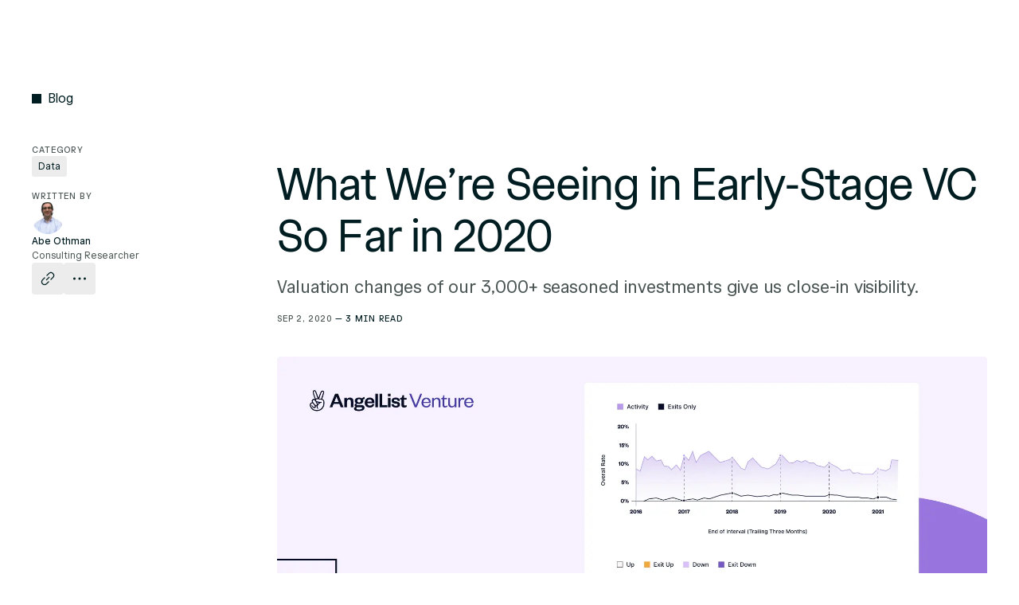

--- FILE ---
content_type: text/html; charset=utf-8
request_url: https://www.angellist.com/blog/what-were-seeing-in-early-stage-vc-so-far-in-2020
body_size: 28150
content:
<!DOCTYPE html><html lang="en" class="angellist_815877f3-module__jfoAEW__variable angellistdisplay_40edd88b-module__WWcr0a__variable dm_mono_c82cc346-module__FXpxBG__variable source_code_pro_89dfcb87-module__W2Laha__variable" data-theme="light"><head><meta charSet="utf-8"/><meta name="viewport" content="width=device-width, initial-scale=1"/><link rel="stylesheet" href="/_next/static/chunks/b53286a31ae9facb.css" data-precedence="next"/><link rel="stylesheet" href="/_next/static/chunks/87922e4a53ade201.css" data-precedence="next"/><link rel="stylesheet" href="/_next/static/chunks/ec400057014c6521.css" data-precedence="next"/><link rel="stylesheet" href="/_next/static/chunks/305a7d07f358eb28.css" data-precedence="next"/><link rel="stylesheet" href="/_next/static/chunks/ec06b801a5d0753c.css" data-precedence="next"/><link rel="preload" as="script" fetchPriority="low" href="/_next/static/chunks/8dce6ce1a52b9b47.js"/><script src="/_next/static/chunks/8088e4390fa4ccc1.js" async=""></script><script src="/_next/static/chunks/032c328b4c1e89bb.js" async=""></script><script src="/_next/static/chunks/d7743ba1e8d6b14e.js" async=""></script><script src="/_next/static/chunks/bdda51037c9acd5d.js" async=""></script><script src="/_next/static/chunks/cffc6419504b19aa.js" async=""></script><script src="/_next/static/chunks/turbopack-b69a0497f6399bb4.js" async=""></script><script src="/_next/static/chunks/cd32964977992286.js" async=""></script><script src="/_next/static/chunks/c82625530c155755.js" async=""></script><script src="/_next/static/chunks/262045e540ccb355.js" async=""></script><script src="/_next/static/chunks/1ca27812d0c7524b.js" async=""></script><script src="/_next/static/chunks/4bfa35e86a5b4e50.js" async=""></script><script src="/_next/static/chunks/c4f8570915857b55.js" async=""></script><script src="/_next/static/chunks/2099d0e38c66450c.js" async=""></script><script src="/_next/static/chunks/f195d1ef9bfccd44.js" async=""></script><script src="/_next/static/chunks/96d71a00fb460500.js" async=""></script><script src="/_next/static/chunks/a7bb0279018c75d4.js" async=""></script><script src="/_next/static/chunks/f81142538ac4b879.js" async=""></script><script src="/_next/static/chunks/cdc6e443de15e7d4.js" async=""></script><script src="/_next/static/chunks/70fdb1d245d29022.js" async=""></script><script src="/_next/static/chunks/d590b94406c3ef8d.js" async=""></script><script src="/_next/static/chunks/1ee2d3aa8545585f.js" async=""></script><script src="/_next/static/chunks/5118e42016e69751.js" async=""></script><script src="/_next/static/chunks/9644bfe56f7197f9.js" async=""></script><script src="/_next/static/chunks/1229209a817cbaeb.js" async=""></script><script src="/_next/static/chunks/10df86d07f635bdd.js" async=""></script><script src="/_next/static/chunks/34994fb4c33cac9f.js" async=""></script><script src="/_next/static/chunks/267a71b4eaf5da7e.js" async=""></script><script src="/_next/static/chunks/254579bf9b65bc94.js" async=""></script><script src="/_next/static/chunks/e7dd3d8a6810e86c.js" async=""></script><script src="/_next/static/chunks/de933a6e91306fa5.js" async=""></script><script src="/_next/static/chunks/59fb48539f7c0c92.js" async=""></script><script src="/_next/static/chunks/00b27b805833a8e9.js" async=""></script><script src="/_next/static/chunks/7d7f6db62ce59714.js" async=""></script><script src="/_next/static/chunks/fa959120c34b6b64.js" async=""></script><script src="/_next/static/chunks/d6fc078b1579fbe6.js" async=""></script><script src="/_next/static/chunks/307076686a5f842e.js" async=""></script><link rel="preload" href="https://www.googletagmanager.com/gtag/js?id=G-2KPQNHCNDX" as="script"/><link rel="preload" href="https://www.googletagmanager.com/gtag/js?id=AW-598123077" as="script"/><link rel="preload" href="https://cdn.cookielaw.org/consent/0b216fbb-b719-444f-90ce-0c0cec26e223/OtAutoBlock.js" as="script"/><link rel="preload" href="https://cdn.cookielaw.org/consent/0b216fbb-b719-444f-90ce-0c0cec26e223/otSDKStub.js" as="script"/><link rel="preload" href="https://tag.clearbitscripts.com/v1/pk_5ea344cf089327d643d0d6643b8ac915/tags.js" as="script"/><link rel="preload" href="https://munchkin.marketo.net/munchkin.js" as="script"/><link rel="expect" href="#_R_" blocking="render"/><meta name="next-size-adjust" content=""/><meta name="theme-color" content="#000"/><script src="/_next/static/chunks/a6dad97d9634a72d.js" noModule=""></script></head><body><div hidden=""><!--$?--><template id="B:0"></template><!--/$--></div><!--$?--><template id="B:1"></template><!--/$--><!--$?--><template id="B:2"></template><div class="flex h-screen items-center justify-center"><div class="size-6 animate-spin rounded-full border-2 border-border10 border-r-transparent"></div></div><!--/$--><!--$?--><template id="B:3"></template><!--/$--><div id="portal"></div><!--$!--><template data-dgst="BAILOUT_TO_CLIENT_SIDE_RENDERING"></template><!--/$--><!--$!--><template data-dgst="BAILOUT_TO_CLIENT_SIDE_RENDERING"></template><!--/$--><noscript><img height="1" width="1" style="display:none" alt="" src="https://px.ads.linkedin.com/collect/?pid=5201188&amp;fmt=gif"/></noscript><script>(self.__next_s=self.__next_s||[]).push(["https://cdn.cookielaw.org/consent/0b216fbb-b719-444f-90ce-0c0cec26e223/OtAutoBlock.js",{}])</script><script>(self.__next_s=self.__next_s||[]).push(["https://cdn.cookielaw.org/consent/0b216fbb-b719-444f-90ce-0c0cec26e223/otSDKStub.js",{"data-domain-script":"0b216fbb-b719-444f-90ce-0c0cec26e223"}])</script><script>(self.__next_s=self.__next_s||[]).push(["https://tag.clearbitscripts.com/v1/pk_5ea344cf089327d643d0d6643b8ac915/tags.js",{"referrerPolicy":"strict-origin-when-cross-origin"}])</script><script>(self.__next_s=self.__next_s||[]).push([0,{"children":"function OptanonWrapper() {\n              const rejectAllButton = document.getElementById(\n                'onetrust-reject-all-handler'\n              );\n              const pcSaveBtn = document.getElementsByClassName(\n                'save-preference-btn-handler onetrust-close-btn-handler'\n              )[0];\n\n              const saveAndReload = () => {\n                setTimeout(() => {\n                  location.reload();\n                }, 1000);\n              };\n\n              if (rejectAllButton)\n                rejectAllButton.addEventListener('click', saveAndReload);\n\n              if (pcSaveBtn) {\n                pcSaveBtn.addEventListener('click', saveAndReload);\n              }\n            }","id":"onetrust-optanon-wrapper"}])</script><script>requestAnimationFrame(function(){$RT=performance.now()});</script><script src="/_next/static/chunks/8dce6ce1a52b9b47.js" id="_R_" async=""></script><div hidden id="S:2"><main id="maincontent"><template id="P:4"></template><!--$?--><template id="B:5"></template><!--/$--></main></div><script>(self.__next_f=self.__next_f||[]).push([0])</script><script>self.__next_f.push([1,"1:\"$Sreact.fragment\"\n4:I[404613,[\"/_next/static/chunks/cd32964977992286.js\",\"/_next/static/chunks/c82625530c155755.js\"],\"default\"]\n5:I[685735,[\"/_next/static/chunks/cd32964977992286.js\",\"/_next/static/chunks/c82625530c155755.js\"],\"default\"]\n7:I[967668,[\"/_next/static/chunks/cd32964977992286.js\",\"/_next/static/chunks/c82625530c155755.js\"],\"OutletBoundary\"]\n8:\"$Sreact.suspense\"\na:I[967668,[\"/_next/static/chunks/cd32964977992286.js\",\"/_next/static/chunks/c82625530c155755.js\"],\"ViewportBoundary\"]\ne:I[272933,[],\"default\"]\nf:I[967668,[\"/_next/static/chunks/cd32964977992286.js\",\"/_next/static/chunks/c82625530c155755.js\"],\"MetadataBoundary\"]\n11:I[235076,[\"/_next/static/chunks/262045e540ccb355.js\",\"/_next/static/chunks/1ca27812d0c7524b.js\",\"/_next/static/chunks/4bfa35e86a5b4e50.js\",\"/_next/static/chunks/c4f8570915857b55.js\",\"/_next/static/chunks/2099d0e38c66450c.js\",\"/_next/static/chunks/f195d1ef9bfccd44.js\",\"/_next/static/chunks/96d71a00fb460500.js\",\"/_next/static/chunks/a7bb0279018c75d4.js\",\"/_next/static/chunks/f81142538ac4b879.js\",\"/_next/static/chunks/cdc6e443de15e7d4.js\",\"/_next/static/chunks/70fdb1d245d29022.js\",\"/_next/static/chunks/d590b94406c3ef8d.js\",\"/_next/static/chunks/1ee2d3aa8545585f.js\",\"/_next/static/chunks/5118e42016e69751.js\",\"/_next/static/chunks/9644bfe56f7197f9.js\",\"/_next/static/chunks/1229209a817cbaeb.js\",\"/_next/static/chunks/10df86d07f635bdd.js\",\"/_next/static/chunks/34994fb4c33cac9f.js\",\"/_next/static/chunks/267a71b4eaf5da7e.js\",\"/_next/static/chunks/254579bf9b65bc94.js\",\"/_next/static/chunks/e7dd3d8a6810e86c.js\",\"/_next/static/chunks/de933a6e91306fa5.js\",\"/_next/static/chunks/59fb48539f7c0c92.js\",\"/_next/static/chunks/00b27b805833a8e9.js\",\"/_next/static/chunks/7d7f6db62ce59714.js\",\"/_next/static/chunks/fa959120c34b6b64.js\",\"/_next/static/chunks/d6fc078b1579fbe6.js\",\"/_next/static/chunks/307076686a5f842e.js\"],\"default\"]\n12:I[945874,[\"/_next/static/chunks/262045e540ccb355.js\",\"/_next/static/chunks/1ca27812d0c7524b.js\",\"/_next/static/chunks/4bfa35e86a5b4e50.js\",\"/_next/static/chunks/c4f8570915857b55.js\",\"/_next/static/chunks/2099d0e38c66450c.js\",\"/_next/static/chunks/f195d1ef9bfccd44.js\",\"/_next/static/chunks/96d71a00fb460500.js\",\"/_next/static/chunks/a7bb0279018c75d4.js\",\"/_next/static/chunks/f81142538ac4b879.js\",\"/_next/static/chunks/cdc6e443de15e7d4.js\",\"/_next/static/chunks/70fdb1d245d29022.js\",\"/_next/static/chunks/d590b94406c3ef8d.js\",\"/_next/static/chunks/1ee2d3aa8545585f.js\",\"/_next/static/chunks/5118e42016e69751.js\",\"/_next/static/chunks/9644bfe56f7197f9.js\",\"/_next/static/chunks/1229209a817cbaeb.js\",\"/_next/static/chunks/10df86d07f635bdd.js\",\"/_next/static/chunks/34994fb4c33cac9f.js\",\"/_next/static/chunks/267a71b4eaf5da7e.js\",\"/_next/static/chunks/254579bf9b65bc94.js\",\"/_next/static/chunks/e7dd3d8a6810e86c.js\",\"/_next/static/chunks/de933a6e91306fa5.js\",\"/_next/static/chunks/59fb48539f7c0c92.js\",\"/_next/static/chunks/00b27b805833a8e9.js\",\"/_next/static/chunks/7d7f6db62ce59714.js\",\"/_next/static/chunks/fa959120c34b6b64.js\",\"/_next/static/chunks/d6fc078b1579fbe6.js\",\"/_next/static/chunks/307076686a5f842e.js\"],\"\"]\n13:I[889565,[\"/_next/static/chunks/262045e540ccb355.js\"],\"PageTracking\"]\n14:I[80762,[\"/_next/static/chunks/262045e540ccb355.js\",\"/_next/static/chunks/1ca27812d0c7524b.js\",\"/_next/static/chunks/4bfa35e86a5b4e50.js\",\"/_next/static/chunks/c4f8570915857b55.js\",\"/_next/static/chunks/2099d0e38c66450c.js\",\"/_next/static/chunks/f195d1ef9bfccd44.js\",\"/_next/static/chunks/96d71a00fb460500.js\",\"/_next/static/chunks/a7bb0279018c75d4.js\",\"/_next/static/chunks/f81142538ac4b879.js\",\"/_next/static/chunks/cdc6e443de15e7d4.js\",\"/_next/static/chunks/70fdb1d245d29022.js\",\"/_next/static/chunks/d590b94406c3ef8d.js\",\"/_next/static/chunks/1ee2d3aa8545585f.js\",\"/_next/static/chunks/5118e42016e69751.js\",\"/_next/static/chunks/9644bfe56f7197f9.js\",\"/_next/static/chunks/1229209a817cbaeb.js\",\"/_next/static/chunks/10df86d07f635bdd.js\",\"/_next/static/chunks/34994fb4c33cac9f.js\",\"/_next/static/chunks/267a71b4eaf5da7e.js\",\"/_next/static/chunks/254579bf9b65bc94.js\"],\"LayoutProvider\"]\n18:I[137954,[\"/_next/static/chunks/2620"])</script><script>self.__next_f.push([1,"45e540ccb355.js\",\"/_next/static/chunks/1ca27812d0c7524b.js\",\"/_next/static/chunks/4bfa35e86a5b4e50.js\",\"/_next/static/chunks/c4f8570915857b55.js\",\"/_next/static/chunks/2099d0e38c66450c.js\",\"/_next/static/chunks/f195d1ef9bfccd44.js\",\"/_next/static/chunks/96d71a00fb460500.js\",\"/_next/static/chunks/a7bb0279018c75d4.js\",\"/_next/static/chunks/f81142538ac4b879.js\",\"/_next/static/chunks/cdc6e443de15e7d4.js\",\"/_next/static/chunks/70fdb1d245d29022.js\",\"/_next/static/chunks/d590b94406c3ef8d.js\",\"/_next/static/chunks/1ee2d3aa8545585f.js\",\"/_next/static/chunks/5118e42016e69751.js\",\"/_next/static/chunks/9644bfe56f7197f9.js\",\"/_next/static/chunks/1229209a817cbaeb.js\",\"/_next/static/chunks/10df86d07f635bdd.js\",\"/_next/static/chunks/34994fb4c33cac9f.js\",\"/_next/static/chunks/267a71b4eaf5da7e.js\",\"/_next/static/chunks/254579bf9b65bc94.js\",\"/_next/static/chunks/e7dd3d8a6810e86c.js\",\"/_next/static/chunks/de933a6e91306fa5.js\",\"/_next/static/chunks/59fb48539f7c0c92.js\",\"/_next/static/chunks/00b27b805833a8e9.js\",\"/_next/static/chunks/7d7f6db62ce59714.js\",\"/_next/static/chunks/fa959120c34b6b64.js\",\"/_next/static/chunks/d6fc078b1579fbe6.js\",\"/_next/static/chunks/307076686a5f842e.js\"],\"default\"]\n:HL[\"/_next/static/chunks/b53286a31ae9facb.css\",\"style\"]\n:HL[\"/_next/static/chunks/87922e4a53ade201.css\",\"style\"]\n:HL[\"/_next/static/chunks/ec400057014c6521.css\",\"style\"]\n:HL[\"/_next/static/chunks/305a7d07f358eb28.css\",\"style\"]\n:HL[\"/_next/static/chunks/ec06b801a5d0753c.css\",\"style\"]\n:HL[\"/_next/static/media/05d6795091b80383-s.p.0addee3b.woff2\",\"font\",{\"crossOrigin\":\"\",\"type\":\"font/woff2\"}]\n:HL[\"/_next/static/media/36363bfb06833f56-s.p.d8302362.woff2\",\"font\",{\"crossOrigin\":\"\",\"type\":\"font/woff2\"}]\n:HL[\"/_next/static/media/AngelListDisplay_Regular-s.p.9a576876.woff2\",\"font\",{\"crossOrigin\":\"\",\"type\":\"font/woff2\"}]\n:HL[\"/_next/static/media/AngelList_Italic_VF-s.p.31e87b9d.woff2\",\"font\",{\"crossOrigin\":\"\",\"type\":\"font/woff2\"}]\n:HL[\"/_next/static/media/AngelList_VF-s.p.3bb41c0a.woff2\",\"font\",{\"crossOrigin\":\"\",\"type\":\"font/woff2\"}]\n:HC\"https://q8bht0jl.api.sanity.io\"\n:HD\"https://q8bht0jl.api.sanity.io\"\n"])</script><script>self.__next_f.push([1,"0:{\"P\":null,\"b\":\"ba6X_2V9TA_4PnAYKTjlg\",\"c\":[\"\",\"blog\",\"what-were-seeing-in-early-stage-vc-so-far-in-2020\"],\"q\":\"\",\"i\":false,\"f\":[[[\"\",{\"children\":[\"(site)\",{\"children\":[\"blog\",{\"children\":[[\"slug\",\"what-were-seeing-in-early-stage-vc-so-far-in-2020\",\"d\"],{\"children\":[\"__PAGE__\",{}]}]}]}]},\"$undefined\",\"$undefined\",true],[[\"$\",\"$1\",\"c\",{\"children\":[[[\"$\",\"link\",\"0\",{\"rel\":\"stylesheet\",\"href\":\"/_next/static/chunks/b53286a31ae9facb.css\",\"precedence\":\"next\",\"crossOrigin\":\"$undefined\",\"nonce\":\"$undefined\"}],[\"$\",\"link\",\"1\",{\"rel\":\"stylesheet\",\"href\":\"/_next/static/chunks/87922e4a53ade201.css\",\"precedence\":\"next\",\"crossOrigin\":\"$undefined\",\"nonce\":\"$undefined\"}],[\"$\",\"link\",\"2\",{\"rel\":\"stylesheet\",\"href\":\"/_next/static/chunks/ec400057014c6521.css\",\"precedence\":\"next\",\"crossOrigin\":\"$undefined\",\"nonce\":\"$undefined\"}],[\"$\",\"link\",\"3\",{\"rel\":\"stylesheet\",\"href\":\"/_next/static/chunks/305a7d07f358eb28.css\",\"precedence\":\"next\",\"crossOrigin\":\"$undefined\",\"nonce\":\"$undefined\"}],[\"$\",\"script\",\"script-0\",{\"src\":\"/_next/static/chunks/262045e540ccb355.js\",\"async\":true,\"nonce\":\"$undefined\"}]],\"$L2\"]}],{\"children\":[[\"$\",\"$1\",\"c\",{\"children\":[[[\"$\",\"link\",\"0\",{\"rel\":\"stylesheet\",\"href\":\"/_next/static/chunks/ec06b801a5d0753c.css\",\"precedence\":\"next\",\"crossOrigin\":\"$undefined\",\"nonce\":\"$undefined\"}],[\"$\",\"script\",\"script-0\",{\"src\":\"/_next/static/chunks/1ca27812d0c7524b.js\",\"async\":true,\"nonce\":\"$undefined\"}],[\"$\",\"script\",\"script-1\",{\"src\":\"/_next/static/chunks/4bfa35e86a5b4e50.js\",\"async\":true,\"nonce\":\"$undefined\"}],[\"$\",\"script\",\"script-2\",{\"src\":\"/_next/static/chunks/c4f8570915857b55.js\",\"async\":true,\"nonce\":\"$undefined\"}],[\"$\",\"script\",\"script-3\",{\"src\":\"/_next/static/chunks/2099d0e38c66450c.js\",\"async\":true,\"nonce\":\"$undefined\"}],[\"$\",\"script\",\"script-4\",{\"src\":\"/_next/static/chunks/f195d1ef9bfccd44.js\",\"async\":true,\"nonce\":\"$undefined\"}],[\"$\",\"script\",\"script-5\",{\"src\":\"/_next/static/chunks/96d71a00fb460500.js\",\"async\":true,\"nonce\":\"$undefined\"}],[\"$\",\"script\",\"script-6\",{\"src\":\"/_next/static/chunks/a7bb0279018c75d4.js\",\"async\":true,\"nonce\":\"$undefined\"}],[\"$\",\"script\",\"script-7\",{\"src\":\"/_next/static/chunks/f81142538ac4b879.js\",\"async\":true,\"nonce\":\"$undefined\"}],[\"$\",\"script\",\"script-8\",{\"src\":\"/_next/static/chunks/cdc6e443de15e7d4.js\",\"async\":true,\"nonce\":\"$undefined\"}],[\"$\",\"script\",\"script-9\",{\"src\":\"/_next/static/chunks/70fdb1d245d29022.js\",\"async\":true,\"nonce\":\"$undefined\"}],[\"$\",\"script\",\"script-10\",{\"src\":\"/_next/static/chunks/d590b94406c3ef8d.js\",\"async\":true,\"nonce\":\"$undefined\"}],[\"$\",\"script\",\"script-11\",{\"src\":\"/_next/static/chunks/1ee2d3aa8545585f.js\",\"async\":true,\"nonce\":\"$undefined\"}],[\"$\",\"script\",\"script-12\",{\"src\":\"/_next/static/chunks/5118e42016e69751.js\",\"async\":true,\"nonce\":\"$undefined\"}],[\"$\",\"script\",\"script-13\",{\"src\":\"/_next/static/chunks/9644bfe56f7197f9.js\",\"async\":true,\"nonce\":\"$undefined\"}],[\"$\",\"script\",\"script-14\",{\"src\":\"/_next/static/chunks/1229209a817cbaeb.js\",\"async\":true,\"nonce\":\"$undefined\"}],[\"$\",\"script\",\"script-15\",{\"src\":\"/_next/static/chunks/10df86d07f635bdd.js\",\"async\":true,\"nonce\":\"$undefined\"}],[\"$\",\"script\",\"script-16\",{\"src\":\"/_next/static/chunks/34994fb4c33cac9f.js\",\"async\":true,\"nonce\":\"$undefined\"}],[\"$\",\"script\",\"script-17\",{\"src\":\"/_next/static/chunks/267a71b4eaf5da7e.js\",\"async\":true,\"nonce\":\"$undefined\"}],[\"$\",\"script\",\"script-18\",{\"src\":\"/_next/static/chunks/254579bf9b65bc94.js\",\"async\":true,\"nonce\":\"$undefined\"}]],\"$L3\"]}],{\"children\":[[\"$\",\"$1\",\"c\",{\"children\":[null,[\"$\",\"$L4\",null,{\"parallelRouterKey\":\"children\",\"error\":\"$undefined\",\"errorStyles\":\"$undefined\",\"errorScripts\":\"$undefined\",\"template\":[\"$\",\"$L5\",null,{}],\"templateStyles\":\"$undefined\",\"templateScripts\":\"$undefined\",\"notFound\":\"$undefined\",\"forbidden\":\"$undefined\",\"unauthorized\":\"$undefined\"}]]}],{\"children\":[[\"$\",\"$1\",\"c\",{\"children\":[null,[\"$\",\"$L4\",null,{\"parallelRouterKey\":\"children\",\"error\":\"$undefined\",\"errorStyles\":\"$undefined\",\"errorScripts\":\"$undefined\",\"template\":[\"$\",\"$L5\",null,{}],\"templateStyles\":\"$undefined\",\"templateScripts\":\"$undefined\",\"notFound\":\"$undefined\",\"forbidden\":\"$undefined\",\"unauthorized\":\"$undefined\"}]]}],{\"children\":[[\"$\",\"$1\",\"c\",{\"children\":[\"$L6\",[[\"$\",\"script\",\"script-0\",{\"src\":\"/_next/static/chunks/e7dd3d8a6810e86c.js\",\"async\":true,\"nonce\":\"$undefined\"}],[\"$\",\"script\",\"script-1\",{\"src\":\"/_next/static/chunks/de933a6e91306fa5.js\",\"async\":true,\"nonce\":\"$undefined\"}],[\"$\",\"script\",\"script-2\",{\"src\":\"/_next/static/chunks/59fb48539f7c0c92.js\",\"async\":true,\"nonce\":\"$undefined\"}],[\"$\",\"script\",\"script-3\",{\"src\":\"/_next/static/chunks/00b27b805833a8e9.js\",\"async\":true,\"nonce\":\"$undefined\"}],[\"$\",\"script\",\"script-4\",{\"src\":\"/_next/static/chunks/7d7f6db62ce59714.js\",\"async\":true,\"nonce\":\"$undefined\"}],[\"$\",\"script\",\"script-5\",{\"src\":\"/_next/static/chunks/fa959120c34b6b64.js\",\"async\":true,\"nonce\":\"$undefined\"}],[\"$\",\"script\",\"script-6\",{\"src\":\"/_next/static/chunks/d6fc078b1579fbe6.js\",\"async\":true,\"nonce\":\"$undefined\"}],[\"$\",\"script\",\"script-7\",{\"src\":\"/_next/static/chunks/307076686a5f842e.js\",\"async\":true,\"nonce\":\"$undefined\"}]],[\"$\",\"$L7\",null,{\"children\":[\"$\",\"$8\",null,{\"name\":\"Next.MetadataOutlet\",\"children\":\"$@9\"}]}]]}],{},null,false,false]},null,false,false]},null,false,false]},null,false,false]},null,false,false],[\"$\",\"$1\",\"h\",{\"children\":[null,[\"$\",\"$La\",null,{\"children\":\"$@b\"}],[\"$\",\"div\",null,{\"hidden\":true,\"children\":\"$Lc\"}],\"$Ld\"]}],false]],\"m\":\"$undefined\",\"G\":[\"$e\",[]],\"S\":false}\n"])</script><script>self.__next_f.push([1,"c:[\"$\",\"$Lf\",null,{\"children\":[\"$\",\"$8\",null,{\"name\":\"Next.Metadata\",\"children\":\"$@10\"}]}]\nd:[\"$\",\"meta\",null,{\"name\":\"next-size-adjust\",\"content\":\"\"}]\n"])</script><script>self.__next_f.push([1,"2:[\"$\",\"html\",null,{\"lang\":\"en\",\"className\":\"angellist_815877f3-module__jfoAEW__variable angellistdisplay_40edd88b-module__WWcr0a__variable dm_mono_c82cc346-module__FXpxBG__variable source_code_pro_89dfcb87-module__W2Laha__variable\",\"data-theme\":\"light\",\"children\":[\"$\",\"body\",null,{\"children\":[[\"$\",\"$L4\",null,{\"parallelRouterKey\":\"children\",\"error\":\"$undefined\",\"errorStyles\":\"$undefined\",\"errorScripts\":\"$undefined\",\"template\":[\"$\",\"$L5\",null,{}],\"templateStyles\":\"$undefined\",\"templateScripts\":\"$undefined\",\"notFound\":[[\"$\",\"section\",null,{\"className\":\"bg-surface text-surface-text-primary\",\"data-theme\":\"gray\",\"children\":[\"$\",\"div\",null,{\"ref\":\"$undefined\",\"className\":\"mx-auto w-full px-5 sm:px-9 md:px-10 xl:px-12 max-w-[1536px] flex min-h-screen flex-col items-center justify-center gap-4 py-30 text-center\",\"id\":\"$undefined\",\"children\":[[\"$\",\"div\",null,{\"className\":\"w-full\",\"children\":[[\"$\",\"h1\",null,{\"className\":\"text-display-100\",\"children\":\"404\"}],[\"$\",\"h2\",null,{\"className\":\"text-headline-400\",\"children\":\"Page not found\"}]]}],[\"$\",\"p\",null,{\"className\":\"text-body-500\",\"children\":[\"$\",\"$L11\",null,{\"children\":\"The page you are looking for doesn’t exist or has been moved.\"}]}],[\"$\",\"$L12\",null,{\"className\":\"[\u0026_svg]:[stroke-width-2] inline-flex items-center justify-center gap-2 rounded-[4px] font-sans text-[1rem] leading-normal tracking-[-0.002em] no-underline transition-colors duration-200 hover:no-underline focus-visible:outline-1 focus-visible:ring-1 disabled:pointer-events-none disabled:cursor-not-allowed disabled:opacity-60 [\u0026_svg]:pointer-events-none [\u0026_svg]:size-5 [\u0026_svg]:shrink-0 h-12 px-4 bg-cta-primary-bg text-cta-primary-text hover:bg-cta-primary-hover-bg hover:text-cta-primary-hover-text focus-visible:bg-cta-primary-active-bg focus-visible:text-cta-primary-active-text active:bg-cta-primary-active-bg active:text-cta-primary-active-text mt-4\",\"ref\":\"$undefined\",\"scroll\":true,\"href\":\"/\",\"children\":\"Back to home\"}]]}]}],[]],\"forbidden\":\"$undefined\",\"unauthorized\":\"$undefined\"}],[\"$\",\"$L13\",null,{}]]}]}]\n"])</script><script>self.__next_f.push([1,"3:[\"$\",\"$L14\",null,{\"children\":[[\"$\",\"$8\",null,{\"children\":\"$L15\"}],[\"$\",\"$8\",null,{\"fallback\":[\"$\",\"div\",null,{\"className\":\"flex h-screen items-center justify-center\",\"children\":[\"$\",\"div\",null,{\"className\":\"size-6 animate-spin rounded-full border-2 border-border10 border-r-transparent\"}]}],\"children\":[\"$\",\"main\",null,{\"id\":\"maincontent\",\"children\":[\"$\",\"$L4\",null,{\"parallelRouterKey\":\"children\",\"error\":\"$undefined\",\"errorStyles\":\"$undefined\",\"errorScripts\":\"$undefined\",\"template\":[\"$\",\"$L5\",null,{}],\"templateStyles\":\"$undefined\",\"templateScripts\":\"$undefined\",\"notFound\":[[\"$\",\"section\",null,{\"className\":\"bg-surface text-surface-text-primary\",\"data-theme\":\"gray\",\"children\":[\"$\",\"div\",null,{\"ref\":\"$undefined\",\"className\":\"mx-auto w-full px-5 sm:px-9 md:px-10 xl:px-12 max-w-[1536px] flex min-h-screen flex-col items-center justify-center gap-4 py-30 text-center\",\"id\":\"$undefined\",\"children\":[[\"$\",\"div\",null,{\"className\":\"w-full\",\"children\":[[\"$\",\"h1\",null,{\"className\":\"text-display-100\",\"children\":\"404\"}],[\"$\",\"h2\",null,{\"className\":\"text-headline-400\",\"children\":\"Page not found\"}]]}],[\"$\",\"p\",null,{\"className\":\"text-body-500\",\"children\":[\"$\",\"$L11\",null,{\"children\":\"The page you are looking for doesn’t exist or has been moved.\"}]}],[\"$\",\"$L12\",null,{\"className\":\"[\u0026_svg]:[stroke-width-2] inline-flex items-center justify-center gap-2 rounded-[4px] font-sans text-[1rem] leading-normal tracking-[-0.002em] no-underline transition-colors duration-200 hover:no-underline focus-visible:outline-1 focus-visible:ring-1 disabled:pointer-events-none disabled:cursor-not-allowed disabled:opacity-60 [\u0026_svg]:pointer-events-none [\u0026_svg]:size-5 [\u0026_svg]:shrink-0 h-12 px-4 bg-cta-primary-bg text-cta-primary-text hover:bg-cta-primary-hover-bg hover:text-cta-primary-hover-text focus-visible:bg-cta-primary-active-bg focus-visible:text-cta-primary-active-text active:bg-cta-primary-active-bg active:text-cta-primary-active-text mt-4\",\"ref\":\"$undefined\",\"scroll\":true,\"href\":\"/\",\"children\":\"Back to home\"}]]}]}],[]],\"forbidden\":\"$undefined\",\"unauthorized\":\"$undefined\"}]}]}],[\"$\",\"$8\",null,{\"children\":\"$L16\"}],[\"$\",\"div\",null,{\"id\":\"portal\"}],\"$L17\",false,false,false]}]\n"])</script><script>self.__next_f.push([1,"17:[\"$\",\"$L18\",null,{\"projectId\":\"q8bht0jl\",\"dataset\":\"production\",\"apiHost\":\"https://api.sanity.io\",\"apiVersion\":\"2025-01-08\",\"useProjectHostname\":true,\"requestTagPrefix\":\"$undefined\",\"requestTag\":\"$undefined\",\"token\":\"$undefined\",\"draftModeEnabled\":false,\"draftModePerspective\":\"published\",\"refreshOnMount\":\"$undefined\",\"refreshOnFocus\":\"$undefined\",\"refreshOnReconnect\":\"$undefined\",\"onError\":\"$undefined\",\"onGoAway\":\"$undefined\",\"intervalOnGoAway\":\"$undefined\",\"revalidateSyncTags\":\"$undefined\"}]\nb:[[\"$\",\"meta\",\"0\",{\"charSet\":\"utf-8\"}],[\"$\",\"meta\",\"1\",{\"name\":\"viewport\",\"content\":\"width=device-width, initial-scale=1\"}],[\"$\",\"meta\",\"2\",{\"name\":\"theme-color\",\"content\":\"#000\"}]]\n"])</script><script>self.__next_f.push([1,"19:I[564739,[\"/_next/static/chunks/262045e540ccb355.js\",\"/_next/static/chunks/1ca27812d0c7524b.js\",\"/_next/static/chunks/4bfa35e86a5b4e50.js\",\"/_next/static/chunks/c4f8570915857b55.js\",\"/_next/static/chunks/2099d0e38c66450c.js\",\"/_next/static/chunks/f195d1ef9bfccd44.js\",\"/_next/static/chunks/96d71a00fb460500.js\",\"/_next/static/chunks/a7bb0279018c75d4.js\",\"/_next/static/chunks/f81142538ac4b879.js\",\"/_next/static/chunks/cdc6e443de15e7d4.js\",\"/_next/static/chunks/70fdb1d245d29022.js\",\"/_next/static/chunks/d590b94406c3ef8d.js\",\"/_next/static/chunks/1ee2d3aa8545585f.js\",\"/_next/static/chunks/5118e42016e69751.js\",\"/_next/static/chunks/9644bfe56f7197f9.js\",\"/_next/static/chunks/1229209a817cbaeb.js\",\"/_next/static/chunks/10df86d07f635bdd.js\",\"/_next/static/chunks/34994fb4c33cac9f.js\",\"/_next/static/chunks/267a71b4eaf5da7e.js\",\"/_next/static/chunks/254579bf9b65bc94.js\",\"/_next/static/chunks/e7dd3d8a6810e86c.js\",\"/_next/static/chunks/de933a6e91306fa5.js\",\"/_next/static/chunks/59fb48539f7c0c92.js\",\"/_next/static/chunks/00b27b805833a8e9.js\",\"/_next/static/chunks/7d7f6db62ce59714.js\",\"/_next/static/chunks/fa959120c34b6b64.js\",\"/_next/static/chunks/d6fc078b1579fbe6.js\",\"/_next/static/chunks/307076686a5f842e.js\"],\"PageLayoutSetter\"]\n1a:I[90628,[\"/_next/static/chunks/262045e540ccb355.js\",\"/_next/static/chunks/1ca27812d0c7524b.js\",\"/_next/static/chunks/4bfa35e86a5b4e50.js\",\"/_next/static/chunks/c4f8570915857b55.js\",\"/_next/static/chunks/2099d0e38c66450c.js\",\"/_next/static/chunks/f195d1ef9bfccd44.js\",\"/_next/static/chunks/96d71a00fb460500.js\",\"/_next/static/chunks/a7bb0279018c75d4.js\",\"/_next/static/chunks/f81142538ac4b879.js\",\"/_next/static/chunks/cdc6e443de15e7d4.js\",\"/_next/static/chunks/70fdb1d245d29022.js\",\"/_next/static/chunks/d590b94406c3ef8d.js\",\"/_next/static/chunks/1ee2d3aa8545585f.js\",\"/_next/static/chunks/5118e42016e69751.js\",\"/_next/static/chunks/9644bfe56f7197f9.js\",\"/_next/static/chunks/1229209a817cbaeb.js\",\"/_next/static/chunks/10df86d07f635bdd.js\",\"/_next/static/chunks/34994fb4c33cac9f.js\",\"/_next/static/chunks/267a71b4eaf5da7e.js\",\"/_next/static/chunks/254579bf9b65bc94.js\",\"/_next/static/chunks/e7dd3d8a6810e86c.js\",\"/_next/static/chunks/de933a6e91306fa5.js\",\"/_next/static/chunks/59fb48539f7c0c92.js\",\"/_next/static/chunks/00b27b805833a8e9.js\",\"/_next/static/chunks/7d7f6db62ce59714.js\",\"/_next/static/chunks/fa959120c34b6b64.js\",\"/_next/static/chunks/d6fc078b1579fbe6.js\",\"/_next/static/chunks/307076686a5f842e.js\"],\"Image\"]\n1b:I[187284,[\"/_next/static/chunks/262045e540ccb355.js\",\"/_next/static/chunks/1ca27812d0c7524b.js\",\"/_next/static/chunks/4bfa35e86a5b4e50.js\",\"/_next/static/chunks/c4f8570915857b55.js\",\"/_next/static/chunks/2099d0e38c66450c.js\",\"/_next/static/chunks/f195d1ef9bfccd44.js\",\"/_next/static/chunks/96d71a00fb460500.js\",\"/_next/static/chunks/a7bb0279018c75d4.js\",\"/_next/static/chunks/f81142538ac4b879.js\",\"/_next/static/chunks/cdc6e443de15e7d4.js\",\"/_next/static/chunks/70fdb1d245d29022.js\",\"/_next/static/chunks/d590b94406c3ef8d.js\",\"/_next/static/chunks/1ee2d3aa8545585f.js\",\"/_next/static/chunks/5118e42016e69751.js\",\"/_next/static/chunks/9644bfe56f7197f9.js\",\"/_next/static/chunks/1229209a817cbaeb.js\",\"/_next/static/chunks/10df86d07f635bdd.js\",\"/_next/static/chunks/34994fb4c33cac9f.js\",\"/_next/static/chunks/267a71b4eaf5da7e.js\",\"/_next/static/chunks/254579bf9b65bc94.js\",\"/_next/static/chunks/e7dd3d8a6810e86c.js\",\"/_next/static/chunks/de933a6e91306fa5.js\",\"/_next/static/chunks/59fb48539f7c0c92.js\",\"/_next/static/chunks/00b27b805833a8e9.js\",\"/_next/static/chunks/7d7f6db62ce59714.js\",\"/_next/static/chunks/fa959120c34b6b64.js\",\"/_next/static/chunks/d6fc078b1579fbe6.js\",\"/_next/static/chunks/307076686a5f842e.js\"],\"CopyAndShare\"]\n26:I[898490,[\"/_next/static/chunks/262045e540ccb355.js\",\"/_next/static/chunks/1ca27812d0c7524b.js\",\"/_next/static/chunks/4bfa35e86a5b4e50.js\",\"/_next/static/chunks/c4f8570915857b55.js\",\"/_next/static/chunks/2099d0e38c66450c.js\",\"/_next/static/chunks/f195d1ef9bfccd44.js\",\"/_next/static/chunks/96d71a00fb460500.js\",\"/_next/static/chunks/a7bb0279018c75d4.js\",\"/_next/static/chunks/f81142538ac4b879.js"])</script><script>self.__next_f.push([1,"\",\"/_next/static/chunks/cdc6e443de15e7d4.js\",\"/_next/static/chunks/70fdb1d245d29022.js\",\"/_next/static/chunks/d590b94406c3ef8d.js\",\"/_next/static/chunks/1ee2d3aa8545585f.js\",\"/_next/static/chunks/5118e42016e69751.js\",\"/_next/static/chunks/9644bfe56f7197f9.js\",\"/_next/static/chunks/1229209a817cbaeb.js\",\"/_next/static/chunks/10df86d07f635bdd.js\",\"/_next/static/chunks/34994fb4c33cac9f.js\",\"/_next/static/chunks/267a71b4eaf5da7e.js\",\"/_next/static/chunks/254579bf9b65bc94.js\"],\"HeaderComponent\"]\n29:I[391191,[\"/_next/static/chunks/262045e540ccb355.js\",\"/_next/static/chunks/1ca27812d0c7524b.js\",\"/_next/static/chunks/4bfa35e86a5b4e50.js\",\"/_next/static/chunks/c4f8570915857b55.js\",\"/_next/static/chunks/2099d0e38c66450c.js\",\"/_next/static/chunks/f195d1ef9bfccd44.js\",\"/_next/static/chunks/96d71a00fb460500.js\",\"/_next/static/chunks/a7bb0279018c75d4.js\",\"/_next/static/chunks/f81142538ac4b879.js\",\"/_next/static/chunks/cdc6e443de15e7d4.js\",\"/_next/static/chunks/70fdb1d245d29022.js\",\"/_next/static/chunks/d590b94406c3ef8d.js\",\"/_next/static/chunks/1ee2d3aa8545585f.js\",\"/_next/static/chunks/5118e42016e69751.js\",\"/_next/static/chunks/9644bfe56f7197f9.js\",\"/_next/static/chunks/1229209a817cbaeb.js\",\"/_next/static/chunks/10df86d07f635bdd.js\",\"/_next/static/chunks/34994fb4c33cac9f.js\",\"/_next/static/chunks/267a71b4eaf5da7e.js\",\"/_next/static/chunks/254579bf9b65bc94.js\"],\"ScrollTrackingWrapper\"]\n2a:I[440855,[\"/_next/static/chunks/262045e540ccb355.js\",\"/_next/static/chunks/1ca27812d0c7524b.js\",\"/_next/static/chunks/4bfa35e86a5b4e50.js\",\"/_next/static/chunks/c4f8570915857b55.js\",\"/_next/static/chunks/2099d0e38c66450c.js\",\"/_next/static/chunks/f195d1ef9bfccd44.js\",\"/_next/static/chunks/96d71a00fb460500.js\",\"/_next/static/chunks/a7bb0279018c75d4.js\",\"/_next/static/chunks/f81142538ac4b879.js\",\"/_next/static/chunks/cdc6e443de15e7d4.js\",\"/_next/static/chunks/70fdb1d245d29022.js\",\"/_next/static/chunks/d590b94406c3ef8d.js\",\"/_next/static/chunks/1ee2d3aa8545585f.js\",\"/_next/static/chunks/5118e42016e69751.js\",\"/_next/static/chunks/9644bfe56f7197f9.js\",\"/_next/static/chunks/1229209a817cbaeb.js\",\"/_next/static/chunks/10df86d07f635bdd.js\",\"/_next/static/chunks/34994fb4c33cac9f.js\",\"/_next/static/chunks/267a71b4eaf5da7e.js\",\"/_next/static/chunks/254579bf9b65bc94.js\"],\"FooterComponent\"]\n"])</script><script>self.__next_f.push([1,"6:[[[\"$\",\"script\",\"article-jsonld-Article\",{\"type\":\"application/ld+json\",\"id\":\"article-jsonld-Article\",\"data-testid\":\"$undefined\",\"dangerouslySetInnerHTML\":{\"__html\":\"{\\\"@context\\\":\\\"https://schema.org\\\",\\\"@type\\\":\\\"Article\\\",\\\"headline\\\":\\\"What We’re Seeing in Early-Stage VC So Far in 2020\\\",\\\"url\\\":\\\"https://www.angellist.com/blog/what-were-seeing-in-early-stage-vc-so-far-in-2020\\\",\\\"author\\\":[{\\\"@type\\\":\\\"Person\\\",\\\"name\\\":\\\"Abe Othman\\\",\\\"url\\\":\\\"https://www.angellist.com/blog/author/abe-othman\\\"}],\\\"datePublished\\\":\\\"2020-09-03T00:00:00Z\\\",\\\"dateModified\\\":\\\"2024-09-25T07:30:54Z\\\",\\\"image\\\":\\\"https://cdn.sanity.io/images/q8bht0jl/production/1a53d328ffe90518d2fab97374d66dfc94e9ce00-3267x2184.png?rect=0,239,3267,1707\u0026w=1200\u0026h=627\u0026fit=crop\u0026auto=format\\\",\\\"publisher\\\":{\\\"@type\\\":\\\"Organization\\\",\\\"name\\\":\\\"AngelList\\\",\\\"url\\\":\\\"https://www.angellist.com\\\"},\\\"description\\\":\\\"Valuation changes of our 3,000+ seasoned investments give us close-in visibility.\\\",\\\"isAccessibleForFree\\\":true}\"}}]],[\"$\",\"div\",null,{\"className\":\"pt-header\",\"children\":[[\"$\",\"$L19\",null,{\"theme\":\"white\"}],[\"$\",\"div\",null,{\"ref\":\"$undefined\",\"className\":\"mx-auto w-full px-5 sm:px-9 md:px-10 xl:px-12 max-w-[1536px] pb-20 pt-6 sm:pt-8\",\"id\":\"$undefined\",\"children\":[\"$\",\"div\",null,{\"className\":\"grid gap-8 md:grid-cols-12\",\"children\":[[\"$\",\"div\",null,{\"className\":\"hidden md:col-span-3 md:row-auto md:block lg:col-span-2\",\"children\":[\"$\",\"div\",null,{\"className\":\"sticky top-header-spaced-8 flex flex-col gap-8\",\"children\":[[\"$\",\"$L12\",null,{\"href\":\"/blog\",\"className\":\"mb-14 md:mb-11\",\"children\":[\"$\",\"div\",null,{\"className\":\"flex items-center before:mr-2 before:inline-block before:size-3 before:shrink-0 before:bg-current before:content-[\\\"\\\"] text-body-400\",\"children\":[\"$\",\"div\",null,{\"className\":\"shrink-0\",\"children\":\"Blog\"}]}]}],[\"$\",\"div\",null,{\"className\":\"flex flex-col items-start gap-2\",\"children\":[[\"$\",\"h3\",null,{\"className\":\"text-eyebrow text-text70\",\"children\":\"Category\"}],[\"$\",\"$L12\",null,{\"href\":\"/blog/category/data\",\"className\":\"relative inline-flex grow-0 items-center gap-1 self-start rounded-[3px] font-sans whitespace-nowrap text-[0.75rem] [\u0026_svg]:pointer-events-none [\u0026_svg]:size-3 [\u0026_svg]:shrink-0 bg-tag-bg text-tag-text [\u0026[href]]:hover:bg-tag-hover-bg [\u0026[href]]:hover:text-tag-hover-text h-[1.625rem] px-2 mb-4\",\"children\":\"Data\"}]]}],[\"$\",\"div\",null,{\"className\":\"flex flex-col items-start gap-2\",\"children\":[[\"$\",\"h3\",null,{\"className\":\"text-eyebrow text-text70\",\"children\":\"Written by\"}],[\"$\",\"div\",null,{\"className\":\"flex flex-col gap-4 text-body-100\",\"children\":[[\"$\",\"$L12\",\"sticky-abe-othman\",{\"href\":\"/blog/author/abe-othman\",\"className\":\"group/author relative flex gap-3 md:max-w-56 flex-row items-center md:flex-col md:items-start\",\"children\":[[\"$\",\"div\",null,{\"className\":\"relative isolate size-10 shrink-0 overflow-hidden rounded-full bg-surface10\",\"children\":[\"$\",\"$L1a\",null,{\"_type\":\"image\",\"alt\":\"Abe Othman\",\"className\":\"size-full object-cover object-center\",\"sizes\":\"80px\",\"loading\":\"eager\",\"src\":\"https://cdn.sanity.io/images/q8bht0jl/production/9ce89103c042d987838779be78dbde4e82cdcead-700x748.jpg?fit=max\u0026auto=format\",\"width\":700,\"height\":748}]}],[\"$\",\"div\",null,{\"className\":\"flex flex-col text-body-100\",\"children\":[[\"$\",\"div\",null,{\"className\":\"font-medium transition-colors duration-200 group-hover/author:text-accent\",\"children\":\"Abe Othman\"}],[\"$\",\"div\",null,{\"className\":\"text-text70\",\"children\":\"Consulting Researcher\"}]]}]]}]]}]]}],[\"$\",\"$L1b\",null,{\"url\":\"https://www.angellist.com/blog/what-were-seeing-in-early-stage-vc-so-far-in-2020\"}]]}]}],[\"$\",\"div\",null,{\"className\":\"text-body-500 md:col-span-9 lg:col-span-9 lg:col-start-4\",\"children\":[[\"$\",\"div\",null,{\"className\":\"w-full max-w-[80ch] md:pt-[5.5rem]\",\"children\":[[\"$\",\"div\",null,{\"className\":\"flex md:hidden\",\"children\":[\"$\",\"$L12\",null,{\"href\":\"/blog\",\"className\":\"mb-14\",\"children\":[\"$\",\"div\",null,{\"className\":\"flex items-center before:mr-2 before:inline-block before:size-3 before:shrink-0 before:bg-current before:content-[\\\"\\\"] text-body-400\",\"children\":\"$L1c\"}]}]}],\"$L1d\",\"$L1e\",\"$L1f\",\"$L20\"]}],\"$L21\",\"$L22\",\"$L23\"]}]]}]}],\"$L24\",\"$L25\"]}],\";\"]\n"])</script><script>self.__next_f.push([1,"27:T557,"])</script><script>self.__next_f.push([1,"\u003csvg width=\"27\" height=\"27\" viewBox=\"0 0 27 27\" fill=\"none\" xmlns=\"http://www.w3.org/2000/svg\"\u003e\n\u003cpath d=\"M13.6484 1.20581L24.4482 5.25562L24.7217 5.35815V16.45C24.7216 19.325 23.2699 21.2967 21.1689 22.7849C19.0904 24.2572 16.3338 25.2886 13.6484 26.2957L13.5 26.3513L13.3525 26.2957C10.6672 25.2887 7.90957 24.2571 5.83105 22.7849C3.79592 21.3433 2.36956 19.4481 2.28223 16.7175L2.27832 16.45V5.35815L2.55176 5.25562L13.3525 1.20581L13.5 1.15015L13.6484 1.20581ZM3.12207 5.94214V16.45L3.13672 16.9148C3.28112 19.1912 4.4924 20.8024 6.31934 22.0964C8.25476 23.4673 10.8379 24.4504 13.5 25.449C16.1624 24.4503 18.7461 23.4674 20.6816 22.0964C22.6302 20.7161 23.8778 18.9744 23.8779 16.45V5.94214L13.5 2.04956L3.12207 5.94214ZM13.5 15.3533C15.9696 15.3534 17.9716 17.3554 17.9717 19.825H17.1279C17.1278 17.8213 15.5036 16.1971 13.5 16.197C11.4964 16.1971 9.87218 17.8213 9.87207 19.825H9.02832C9.02843 17.3554 11.0304 15.3534 13.5 15.3533ZM13.499 6.57788C15.2229 6.57807 16.621 7.97601 16.6211 9.69995C16.621 11.4239 15.223 12.8218 13.499 12.822C11.7749 12.822 10.3771 11.424 10.377 9.69995C10.3771 7.9759 11.7749 6.57788 13.499 6.57788ZM13.499 7.42163C12.2409 7.42163 11.2208 8.44189 11.2207 9.69995C11.2208 10.958 12.2409 11.9783 13.499 11.9783C14.757 11.9781 15.7772 10.9579 15.7773 9.69995C15.7772 8.442 14.757 7.42182 13.499 7.42163Z\" fill=\"currentColor\"/\u003e\n\u003c/svg\u003e\n"])</script><script>self.__next_f.push([1,"28:T5d4,"])</script><script>self.__next_f.push([1,"\u003csvg width=\"27\" height=\"27\" viewBox=\"0 0 27 27\" fill=\"none\" xmlns=\"http://www.w3.org/2000/svg\"\u003e\n\u003cpath d=\"M13.5005 1.17822C20.3023 1.17848 25.8415 6.58083 26.064 13.3286H26.0718V14.1724H26.064C25.8413 20.92 20.3022 26.3215 13.5005 26.3218C6.69855 26.3218 1.15875 20.9201 0.936035 14.1724H0.928223V13.3286H0.936035C1.15858 6.58067 6.69843 1.17822 13.5005 1.17822ZM1.78076 14.1724C1.9894 20.0672 6.54749 24.8532 12.3442 25.4204C11.1064 24.9281 10.0658 23.6702 9.30029 22.0435C8.3356 19.9934 7.73424 17.2227 7.68311 14.1724H1.78076ZM19.3169 14.1724C19.2658 17.2226 18.6644 19.9934 17.6997 22.0435C16.9341 23.6702 15.8935 24.9281 14.6558 25.4204C20.4526 24.8533 25.0106 20.0673 25.2192 14.1724H19.3169ZM8.52686 14.1724C8.57797 17.1231 9.16069 19.7664 10.063 21.6841C11.0239 23.726 12.2687 24.8032 13.5005 24.8032C14.7321 24.8029 15.9763 23.7257 16.937 21.6841C17.8393 19.7664 18.422 17.1231 18.4731 14.1724H8.52686ZM12.3452 2.07764C6.54781 2.64444 1.98925 7.43321 1.78076 13.3286H7.68311C7.73412 10.2779 8.33549 7.50683 9.30029 5.45654C10.0661 3.82922 11.1067 2.56947 12.3452 2.07764ZM13.5005 2.69678C12.2688 2.69678 11.0239 3.77419 10.063 5.81592C9.16058 7.7338 8.57785 10.3774 8.52686 13.3286H18.4731C18.4222 10.3774 17.8394 7.7338 16.937 5.81592C15.9763 3.77441 14.7321 2.69706 13.5005 2.69678ZM14.6548 2.07764C15.8933 2.56941 16.9338 3.82906 17.6997 5.45654C18.6645 7.50684 19.2659 10.2779 19.3169 13.3286H25.2192C25.0108 7.43308 20.4523 2.64427 14.6548 2.07764Z\" fill=\"currentColor\"/\u003e\n\u003c/svg\u003e\n"])</script><script>self.__next_f.push([1,"15:[\"$\",\"$L26\",null,{\"data\":{\"navItems\":[{\"_key\":\"1bff238ec663\",\"_type\":\"menu\",\"callout\":[{\"_key\":\"4c475999c0e7\",\"_type\":\"block\",\"children\":[{\"_key\":\"f9b50f23ef9a\",\"_type\":\"span\",\"marks\":[],\"text\":\"Looking for tools for startups? Explore \"},{\"_key\":\"6ec051517127\",\"_type\":\"span\",\"marks\":[\"819426354969\"],\"text\":\"Rollups\"},{\"_key\":\"e94a6dcd145b\",\"_type\":\"span\",\"marks\":[],\"text\":\".\"}],\"markDefs\":[{\"_key\":\"819426354969\",\"_type\":\"link\",\"href\":\"https://www.rollups.com\",\"newTab\":true}],\"style\":\"normal\"}],\"columns\":[{\"_key\":\"07b247559eab\",\"items\":[{\"_key\":\"5d11f47cc7fd\",\"_type\":\"linkList\",\"eyebrow\":\"Fund administration\",\"items\":[{\"_key\":\"2a74d2ed0629\",\"_type\":\"link\",\"href\":\"/fund-administration/venture-funds\",\"label\":\"Venture Funds\",\"newTab\":false,\"page\":{\"_ref\":\"9b9dfa5e-27f1-4c85-bd39-751da864715e\",\"_type\":\"reference\"},\"type\":\"internal\"},{\"_key\":\"50fd9723f4c7\",\"_type\":\"link\",\"href\":\"/fund-administration/rolling-funds\",\"label\":\"Rolling Funds\",\"newTab\":false,\"page\":{\"_ref\":\"c20657b3-4c8f-4f08-b68e-a7dba9195542\",\"_type\":\"reference\"},\"type\":\"internal\"},{\"_key\":\"47d77e50b9db\",\"_type\":\"link\",\"href\":\"/fund-administration/scout-funds\",\"label\":\"Scout Funds\",\"newTab\":false,\"page\":{\"_ref\":\"be3ff16d-7efa-4eb4-a33a-b5fedf504752\",\"_type\":\"reference\"},\"type\":\"internal\"},{\"_key\":\"965b7a6b221c\",\"_type\":\"link\",\"href\":\"/fund-administration/spvs\",\"label\":\"SPVs\",\"newTab\":false,\"page\":{\"_ref\":\"4a8f2999-4e6a-4491-b590-fa3967368785\",\"_type\":\"reference\"},\"type\":\"internal\"},{\"_key\":\"f21a66301a1e\",\"_type\":\"link\",\"href\":\"https://www.rollups.com\",\"label\":\"Roll Up Vehicles\",\"newTab\":true,\"type\":\"external\"}]}]},{\"_key\":\"e63953900a4d\",\"items\":[{\"_key\":\"022bdfad5f03\",\"_type\":\"linkList\",\"eyebrow\":\"Investor Management\",\"items\":[{\"_key\":\"3a4a51a24072\",\"_type\":\"link\",\"href\":\"/investor-management/digital-subscriptions\",\"label\":\"Digital Subscriptions\",\"newTab\":false,\"page\":{\"_ref\":\"18574383-e57c-4176-85ea-1119b26f3c67\",\"_type\":\"reference\"},\"type\":\"internal\"},{\"_key\":\"91403fcb7873\",\"_type\":\"link\",\"href\":\"/investor-management/data-room\",\"label\":\"Data Room\",\"newTab\":false,\"page\":{\"_ref\":\"cc2e9962-da07-49b1-81a8-b7dc81102138\",\"_type\":\"reference\"},\"type\":\"internal\"}]},{\"_key\":\"1c48208aeb93\",\"_type\":\"linkList\",\"eyebrow\":\"Intelligence\",\"items\":[{\"_key\":\"cacc5ca0c4de\",\"_type\":\"link\",\"href\":\"/fin\",\"label\":\"Fin\",\"newTab\":false,\"page\":{\"_ref\":\"acba551f-1894-47f0-9665-f953b98f4cb2\",\"_type\":\"reference\"},\"tag\":\"Beta\",\"type\":\"internal\"}]}]},{\"_key\":\"b70478ec007f\",\"items\":[{\"_key\":\"890651d72d38\",\"_type\":\"sidePanelPromo\",\"eyebrow\":\"Product suites\",\"items\":[{\"_key\":\"f6a175624bf1\",\"_type\":\"promo\",\"href\":\"/fund-administration\",\"image\":{\"_type\":\"image\",\"asset\":{\"_ref\":\"image-6ffb35a55e57a6c9f4fa06c6095931b0dcdcafdd-308x308-png\",\"_type\":\"reference\"}},\"page\":{\"_ref\":\"a3b5fd27-e761-4934-af77-82a6c42fe233\",\"_type\":\"reference\"},\"subtitle\":\"All-in-one partner to launch an investment vehicle\",\"title\":\"Fund Administration\",\"video\":{\"_type\":\"file\",\"asset\":{\"_ref\":\"file-c50d71d03da53b4302eb054c75c3e51e2bfbe0d7-mp4\",\"_type\":\"reference\"}}},{\"_key\":\"f5e36ab78e49\",\"_type\":\"promo\",\"href\":\"/investor-management\",\"image\":{\"_type\":\"image\",\"asset\":{\"_ref\":\"image-7cb58336e3880c7d49b57b6d24a310c70ee2f42f-308x308-png\",\"_type\":\"reference\"}},\"page\":{\"_ref\":\"f744fd89-6849-419f-9e82-70e71887280c\",\"_type\":\"reference\"},\"subtitle\":\"Explore all offerings to streamline the investor experience.\",\"title\":\"Investor Management\",\"video\":{\"_type\":\"file\",\"asset\":{\"_ref\":\"file-7ec965da222dd982ce0ff95b0007a3f186789a8f-mp4\",\"_type\":\"reference\"}}}]}]}],\"label\":\"Products\"},{\"_key\":\"f8d0a67d7999\",\"_type\":\"menu\",\"columns\":[{\"_key\":\"88ffc65bf123\",\"items\":[{\"_key\":\"4c1727c659b1\",\"_type\":\"productSuiteList\",\"eyebrow\":\"By product suite\",\"items\":[{\"_key\":\"d3d509f8d67f\",\"_type\":\"productSuite\",\"href\":\"/fund-administration\",\"icon\":\"$27\",\"label\":\"Fund Administration\",\"page\":{\"_ref\":\"a3b5fd27-e761-4934-af77-82a6c42fe233\",\"_type\":\"reference\"},\"subtitle\":\"All-in-one partner to launch an investment vehicle\"},{\"_key\":\"01702fb199df\",\"_type\":\"productSuite\",\"href\":\"/investor-management\",\"icon\":\"$28\",\"label\":\"Investor Management\",\"page\":{\"_ref\":\"f744fd89-6849-419f-9e82-70e71887280c\",\"_type\":\"reference\"},\"subtitle\":\"Investor relations reimagined \"}]}]},{\"_key\":\"6ee6f861a51e\",\"items\":[{\"_key\":\"4ca7597d4437\",\"_type\":\"linkList\",\"eyebrow\":\"Who we serve\",\"items\":[{\"_key\":\"dcfd2e0289fc\",\"_type\":\"link\",\"href\":\"/solutions/emerging-managers\",\"label\":\"Emerging Managers\",\"newTab\":false,\"page\":{\"_ref\":\"44934ac6-e346-4d40-9777-8d0a01e10177\",\"_type\":\"reference\"},\"type\":\"internal\"},{\"_key\":\"430dff756725\",\"_type\":\"link\",\"href\":\"/solutions/established-venture\",\"label\":\"Established Venture\",\"newTab\":false,\"page\":{\"_ref\":\"78833a97-c48e-44f9-95b7-fbb01f26b3ef\",\"_type\":\"reference\"},\"type\":\"internal\"},{\"_key\":\"fe15ba8c27b7\",\"_type\":\"link\",\"href\":\"/solutions/institutional-investors\",\"label\":\"Institutional Investors\",\"newTab\":false,\"page\":{\"_ref\":\"57f68628-b750-468f-8e2b-cf5aa75b87fd\",\"_type\":\"reference\"},\"type\":\"internal\"},{\"_key\":\"8233c776eaeb\",\"_type\":\"link\",\"href\":\"/solutions/crypto\",\"label\":\"Crypto\",\"newTab\":false,\"page\":{\"_ref\":\"13ce1457-b85c-4584-8545-5665a42d8ff9\",\"_type\":\"reference\"},\"type\":\"internal\"}]}]},{\"_key\":\"cf414965b58f\",\"items\":[{\"_key\":\"c8497b32b193\",\"_type\":\"sidepanelBlogPost\",\"eyebrow\":\"Customer stories\",\"post\":{\"image\":{\"_type\":\"imageWithAlt\",\"asset\":{\"_ref\":\"image-bfeb424cbe6708760eb918267103bc00f4b4648b-2400x1200-jpg\",\"_type\":\"reference\"}},\"slug\":\"winning-institutional-trust\",\"title\":\"Winning Institutional Trust: How Two Firms Closed Major LP Commitments\"}}]}],\"label\":\"Solutions\"},{\"_key\":\"7be5ebfd2a2a\",\"_type\":\"link\",\"href\":\"/pricing/venture-funds\",\"label\":\"Pricing\",\"newTab\":false,\"page\":{\"_ref\":\"0df8905d-39e1-46b9-8b1d-b1c7e71a2f9d\",\"_type\":\"reference\"},\"type\":\"internal\"},{\"_key\":\"666815f66df9\",\"_type\":\"menu\",\"columns\":[{\"_key\":\"2b80e7f7f15e\",\"items\":[{\"_key\":\"f5be38e43717\",\"_type\":\"linkList\",\"eyebrow\":\"Explore\",\"items\":[{\"_key\":\"0355215022b1\",\"_type\":\"link\",\"href\":\"/blog\",\"label\":\"Blog\",\"newTab\":false,\"type\":\"external\"},{\"_key\":\"cd60c1b27528\",\"_type\":\"link\",\"href\":\"https://help.angellist.com\",\"label\":\"Help Center\",\"newTab\":true,\"type\":\"external\"},{\"_key\":\"c40605031e6e\",\"_type\":\"link\",\"href\":\"/learn\",\"label\":\"Education Center\",\"newTab\":false,\"type\":\"external\"},{\"_key\":\"d69135a950c0\",\"_type\":\"link\",\"href\":\"/data-center\",\"label\":\"Data Center\",\"newTab\":false,\"type\":\"external\"}]}]},{\"_key\":\"0ef5f77ed9f6\",\"items\":[{\"_key\":\"3ee8304632b4\",\"_type\":\"linkList\",\"eyebrow\":\"Company\",\"items\":[{\"_key\":\"48d40ac3cd59\",\"_type\":\"link\",\"href\":\"/about\",\"label\":\"About Us\",\"newTab\":false,\"page\":{\"_ref\":\"3b907834-484b-4c9c-8af2-e080f5165ecc\",\"_type\":\"reference\"},\"type\":\"internal\"},{\"_key\":\"b8883121c0e5\",\"_type\":\"link\",\"href\":\"/careers\",\"label\":\"Careers\",\"newTab\":false,\"type\":\"external\"},{\"_key\":\"83e3c1e71259\",\"_type\":\"link\",\"href\":\"/engineering\",\"label\":\"Engineering\",\"newTab\":false,\"page\":{\"_ref\":\"caebde95-d871-4ddd-9591-a8f032437ada\",\"_type\":\"reference\"},\"type\":\"internal\"}]}]},{\"_key\":\"54b3a9234cc9\",\"items\":[{\"_key\":\"d732f0fb4650\",\"_type\":\"sidepanelResources\",\"eyebrow\":\"Featured\",\"posts\":[{\"_type\":\"report\",\"image\":{\"_type\":\"image\",\"asset\":{\"_ref\":\"image-badf560a2ff603e48bde7c41ffc6f585d199eb8b-2400x1200-jpg\",\"_type\":\"reference\"}},\"slug\":\"2026-guide-to-fund-migrations\",\"title\":\"The 2026 Guide to Fund Migrations\"},{\"_type\":\"blogPost\",\"image\":{\"_type\":\"imageWithAlt\",\"asset\":{\"_ref\":\"image-7ece1d8423e07bcb60a4e64307d6aeeb34a3885d-2400x1200-jpg\",\"_type\":\"reference\"}},\"slug\":\"case-study-browder-capital\",\"title\":\"How Browder Capital Launched Institutional Fund IV with AngelList\"}]}]}],\"label\":\"Resources\"}],\"secondaryItems\":[{\"_key\":\"25566e956bbc\",\"_type\":\"button\",\"href\":\"https://venture.angellist.com/v/login\",\"label\":\"Sign in\",\"newTab\":true,\"variant\":\"ghost\"},{\"_key\":\"3d4c72a06a1e\",\"_type\":\"button\",\"href\":\"/contact\",\"label\":\"Contact sales\",\"newTab\":false,\"variant\":\"accent\"}]}}]\n"])</script><script>self.__next_f.push([1,"2b:T4c5,\u003csvg width=\"24\" height=\"24\" viewBox=\"0 0 24 24\" fill=\"none\" xmlns=\"http://www.w3.org/2000/svg\"\u003e\n  \u003cpath fill-rule=\"evenodd\" clip-rule=\"evenodd\" d=\"M4 5.88235C4 4.84276 4.84423 4 5.88565 4C6.38576 4 6.86538 4.19832 7.21901 4.55133C7.57263 4.90434 7.7713 5.38312 7.7713 5.88235C7.7713 6.92195 6.92707 7.76471 5.88565 7.76471C4.84423 7.76471 4 6.92195 4 5.88235ZM20.4961 13.798C20.5286 11.7602 19.136 9.97457 17.149 9.50622C15.8175 9.22001 14.4296 9.59532 13.4249 10.5133V10.118C13.4249 9.85809 13.2138 9.6474 12.9535 9.6474H10.5964C10.3361 9.6474 10.125 9.85809 10.125 10.118V19.5298C10.125 19.7896 10.3361 20.0003 10.5964 20.0003H12.9535C13.2138 20.0003 13.4249 19.7896 13.4249 19.5298V14.2215C13.4016 13.2763 14.0615 12.4509 14.99 12.2639C15.5428 12.1686 16.1094 12.324 16.5359 12.6879C16.9623 13.0517 17.2044 13.5863 17.1962 14.1462V19.5298C17.1962 19.7896 17.4072 20.0003 17.6676 20.0003H20.0247C20.285 20.0003 20.4961 19.7896 20.4961 19.5298V13.798ZM7.76864 10.119V19.5308C7.76864 19.7907 7.55758 20.0014 7.29723 20.0014H4.94016C4.67981 20.0014 4.46875 19.7907 4.46875 19.5308V10.119C4.46875 9.85913 4.67981 9.64844 4.94016 9.64844H7.29723C7.55758 9.64844 7.76864 9.85913 7.76864 10.119Z\" fill=\"currentColor\"/\u003e\n\u003c/svg\u003e\n2c:T65a,"])</script><script>self.__next_f.push([1,"\u003csvg width=\"24\" height=\"24\" viewBox=\"0 0 24 24\" fill=\"none\" xmlns=\"http://www.w3.org/2000/svg\"\u003e\n  \u003cpath d=\"M19.9766 6.95653C19.5638 7.50316 19.0647 7.97999 18.4988 8.36861C18.4988 8.5114 18.4988 8.6542 18.4988 8.80492C18.5034 11.398 17.4599 13.8845 15.6023 15.7069C13.7448 17.5293 11.2285 18.5352 8.61769 18.4991C7.10831 18.5041 5.61825 18.1619 4.26424 17.4995C4.19123 17.4679 4.14414 17.3961 4.14442 17.317V17.2298C4.14442 17.1159 4.23741 17.0235 4.35211 17.0235C5.8358 16.975 7.26656 16.4643 8.44196 15.5638C7.09901 15.537 5.8907 14.7473 5.33463 13.533C5.30654 13.4667 5.31529 13.3906 5.35771 13.3323C5.40013 13.2739 5.47009 13.2418 5.54232 13.2474C5.95047 13.2881 6.3627 13.2504 6.75649 13.1363C5.27399 12.8309 4.16006 11.6092 4.00064 10.1139C3.99497 10.0421 4.02736 9.97266 4.08609 9.93053C4.14482 9.8884 4.22142 9.87972 4.28821 9.90761C4.68604 10.0819 5.11551 10.1736 5.55031 10.1773C4.25129 9.33099 3.69019 7.72122 4.18436 6.25843C4.23537 6.11629 4.35792 6.01128 4.50698 5.982C4.65603 5.95272 4.80961 6.00348 4.91127 6.11563C6.66422 7.96758 9.07279 9.07114 11.6292 9.19364C11.5637 8.93427 11.5315 8.66773 11.5333 8.40034C11.5572 6.99828 12.4311 5.7493 13.746 5.23812C15.0608 4.72695 16.5563 5.05474 17.5323 6.06804C18.1976 5.94222 18.8408 5.72039 19.4414 5.4096C19.4854 5.38233 19.5412 5.38233 19.5852 5.4096C19.6126 5.45329 19.6126 5.5087 19.5852 5.55239C19.2943 6.21369 18.8028 6.76834 18.1793 7.13899C18.7253 7.07614 19.2617 6.9483 19.7769 6.75821C19.8203 6.7289 19.8773 6.7289 19.9207 6.75821C19.957 6.77471 19.9842 6.80628 19.995 6.84449C20.0057 6.8827 19.999 6.92369 19.9766 6.95653Z\" fill=\"currentColor\"/\u003e\n\u003c/svg\u003e\n"])</script><script>self.__next_f.push([1,"16:[\"$\",\"$L29\",null,{\"scrollId\":\"footer\",\"children\":[\"$\",\"$L2a\",null,{\"data\":{\"_createdAt\":\"2022-10-07T10:28:20Z\",\"_id\":\"footer\",\"_rev\":\"ookNLRdALho2ZtyjdqmRL2\",\"_system\":{\"base\":{\"id\":\"footer\",\"rev\":\"pQmVIB5Shqz44AXNs6Ic5J\"}},\"_type\":\"footer\",\"_updatedAt\":\"2025-12-16T02:19:07Z\",\"columns\":[{\"_key\":\"160524e1336b\",\"_type\":\"column\",\"groups\":[{\"_key\":\"2c7fbe1aacaf\",\"_type\":\"group\",\"href\":\"/fund-administration\",\"links\":[{\"_key\":\"43008df9bb4e\",\"_type\":\"link\",\"href\":\"/fund-administration/venture-funds\",\"label\":\"Venture Funds\",\"newTab\":false,\"page\":{\"_ref\":\"9b9dfa5e-27f1-4c85-bd39-751da864715e\",\"_type\":\"reference\"},\"type\":\"internal\"},{\"_key\":\"df327cca1473\",\"_type\":\"link\",\"href\":\"/fund-administration/rolling-funds\",\"label\":\"Rolling Funds\",\"newTab\":false,\"page\":{\"_ref\":\"c20657b3-4c8f-4f08-b68e-a7dba9195542\",\"_type\":\"reference\"},\"type\":\"internal\"},{\"_key\":\"c9403d71f2f3\",\"_type\":\"link\",\"href\":\"/fund-administration/scout-funds\",\"label\":\"Scout Funds\",\"newTab\":false,\"page\":{\"_ref\":\"be3ff16d-7efa-4eb4-a33a-b5fedf504752\",\"_type\":\"reference\"},\"type\":\"internal\"},{\"_key\":\"f53a8b734a84\",\"_type\":\"link\",\"href\":\"/fund-administration/spvs\",\"label\":\"SPVs\",\"newTab\":false,\"page\":{\"_ref\":\"4a8f2999-4e6a-4491-b590-fa3967368785\",\"_type\":\"reference\"},\"type\":\"internal\"},{\"_key\":\"dcc2e4102228\",\"_type\":\"link\",\"href\":\"https://www.rollups.com\",\"label\":\"Roll Up Vehicles\",\"newTab\":true,\"type\":\"external\"}],\"page\":{\"_ref\":\"a3b5fd27-e761-4934-af77-82a6c42fe233\",\"_type\":\"reference\"},\"title\":\"Fund Administration\"},{\"_key\":\"440632a67458\",\"_type\":\"group\",\"href\":\"/investor-management\",\"links\":[{\"_key\":\"224903c922d8\",\"_type\":\"link\",\"href\":\"/investor-management/digital-subscriptions\",\"label\":\"Digital Subscriptions\",\"newTab\":false,\"page\":{\"_ref\":\"18574383-e57c-4176-85ea-1119b26f3c67\",\"_type\":\"reference\"},\"type\":\"internal\"},{\"_key\":\"0f8efc0ef37c\",\"_type\":\"link\",\"href\":\"/investor-management/data-room\",\"label\":\"Data Room\",\"newTab\":false,\"page\":{\"_ref\":\"cc2e9962-da07-49b1-81a8-b7dc81102138\",\"_type\":\"reference\"},\"type\":\"internal\"}],\"page\":{\"_ref\":\"f744fd89-6849-419f-9e82-70e71887280c\",\"_type\":\"reference\"},\"title\":\"Investor Management\"},{\"_key\":\"b086c89e3c81\",\"_type\":\"group\",\"links\":[{\"_key\":\"687a21335dfe\",\"_type\":\"link\",\"href\":\"/fin\",\"label\":\"Fin\",\"newTab\":false,\"page\":{\"_ref\":\"acba551f-1894-47f0-9665-f953b98f4cb2\",\"_type\":\"reference\"},\"tag\":\"Beta\",\"type\":\"internal\"}],\"title\":\"Intelligence\"}],\"title\":\"Products\"},{\"_key\":\"c80024463b53\",\"_type\":\"column\",\"groups\":[{\"_key\":\"90984f08d4b2\",\"_type\":\"group\",\"links\":[{\"_key\":\"e726270c9b76\",\"_type\":\"link\",\"href\":\"/pricing/venture-funds\",\"label\":\"Pricing\",\"newTab\":false,\"page\":{\"_ref\":\"0df8905d-39e1-46b9-8b1d-b1c7e71a2f9d\",\"_type\":\"reference\"},\"type\":\"internal\"},{\"_key\":\"38f5dab9b4ba\",\"_type\":\"link\",\"href\":\"/funds-performance-calculator\",\"label\":\"VC Fund Performance Calculator\",\"newTab\":false,\"page\":{\"_ref\":\"34604a45-74ca-4f04-82f1-8d795a7b5e04\",\"_type\":\"reference\"},\"type\":\"internal\"},{\"_key\":\"086ebd99f83e\",\"_type\":\"link\",\"href\":\"/startups/ruv/calculator\",\"label\":\"RUV Calculator\",\"newTab\":false,\"page\":{\"_ref\":\"b9fa0df5-6fdb-49fb-a311-201fea2bff39\",\"_type\":\"reference\"},\"type\":\"internal\"}]}],\"title\":\"Pricing + Returns\"},{\"_key\":\"df9d73fc02e0\",\"_type\":\"column\",\"groups\":[{\"_key\":\"481528fd6ec5\",\"_type\":\"group\",\"links\":[{\"_key\":\"d360f22a0b57\",\"_type\":\"link\",\"href\":\"/blog\",\"label\":\"Blog\",\"newTab\":false,\"type\":\"external\"},{\"_key\":\"94c98b92bffa\",\"_type\":\"link\",\"href\":\"https://help.angellist.com\",\"label\":\"Help Center\",\"newTab\":true,\"type\":\"external\"},{\"_key\":\"120701140ecd\",\"_type\":\"link\",\"href\":\"/learn\",\"label\":\"Education Center\",\"newTab\":false,\"type\":\"external\"},{\"_key\":\"f519f3328b9d\",\"_type\":\"link\",\"href\":\"/data-center\",\"label\":\"Data Center\",\"newTab\":false,\"type\":\"external\"}],\"title\":\"Learn\"},{\"_key\":\"97ca15cef3f2\",\"_type\":\"group\",\"links\":[{\"_key\":\"b7991d7fd0b7\",\"_type\":\"link\",\"href\":\"/about\",\"label\":\"About Us\",\"newTab\":false,\"page\":{\"_ref\":\"3b907834-484b-4c9c-8af2-e080f5165ecc\",\"_type\":\"reference\"},\"type\":\"internal\"},{\"_key\":\"c1d9b658ef13\",\"_type\":\"link\",\"href\":\"/careers\",\"label\":\"Careers\",\"newTab\":false,\"type\":\"external\"},{\"_key\":\"77f29116da2b\",\"_type\":\"link\",\"href\":\"/engineering\",\"label\":\"Engineering\",\"newTab\":false,\"page\":{\"_ref\":\"caebde95-d871-4ddd-9591-a8f032437ada\",\"_type\":\"reference\"},\"type\":\"internal\"}],\"title\":\"Company\"}],\"title\":\"Resources\"},{\"_key\":\"9238c1b8084f\",\"_type\":\"column\",\"groups\":[{\"_key\":\"01af8c16abb4\",\"_type\":\"group\",\"links\":[{\"_key\":\"6648cc5f293b\",\"_type\":\"link\",\"href\":\"https://www.rollups.com\",\"includeIcon\":true,\"label\":\"Rollups\",\"newTab\":true,\"type\":\"external\"},{\"_key\":\"e9d7ab0cfebb\",\"_type\":\"link\",\"href\":\"https://meridian.angellist.com\",\"includeIcon\":true,\"label\":\"Meridian\",\"newTab\":true,\"type\":\"external\"}]}],\"title\":\"By AngelList\"}],\"ctas\":[{\"_key\":\"1236207c66c3\",\"_type\":\"button\",\"href\":\"/contact\",\"label\":\"Contact sales\",\"newTab\":false,\"variant\":\"primary\"},{\"_key\":\"e951a862eff5\",\"_type\":\"button\",\"href\":\"https://venture.angellist.com/v/login\",\"label\":\"Sign in\",\"newTab\":true,\"variant\":\"secondary\"}],\"disclaimer\":[{\"_key\":\"bab62da7059e\",\"_type\":\"block\",\"children\":[{\"_key\":\"f85a391d15e40\",\"_type\":\"span\",\"marks\":[],\"text\":\"The information contained herein is provided for informational and discussion purposes only and is not intended to be a recommendation for any investment, service, product, or other advice of any kind, and shall not constitute or imply an offer of any kind. Any investment opportunities and/or products or services shown here will only be completed pursuant to formal offering materials, a letter of intent, and/or any other agreements as determined by AngelList containing full details regarding risks, minimum investment, fees, and expenses of such transaction. The terms of any product, service, or particular investment opportunity, including size, costs, and other characteristics, are set forth in the applicable constituent documents for such product, service or particular investment opportunity and may differ materially from those presented in this presentation. Such terms are subject to change without notice. For more information on AngelList and its products and services, please \"},{\"_key\":\"f85a391d15e41\",\"_type\":\"span\",\"marks\":[\"188f5dbdb1d9\"],\"text\":\"see here\"},{\"_key\":\"0d7b00516210\",\"_type\":\"span\",\"marks\":[],\"text\":\".\\n\\nQuotes included in these materials related to AngelList's services should not be construed in any way as an endorsement of AngelList's advice, analysis, or other service rendered to its clients.\"}],\"markDefs\":[{\"_key\":\"188f5dbdb1d9\",\"_type\":\"link\",\"href\":\"https://help.angellist.com/\",\"newTab\":true}],\"style\":\"normal\"}],\"footerColumns\":[{\"_key\":\"ccc8c770c235\",\"links\":[{\"_key\":\"7c0e5d62ba9c\",\"_type\":\"link\",\"label\":\"Sign in\",\"newTab\":true,\"url\":\"https://venture.angellist.com/v/login\"},{\"_key\":\"8d6642cd72c7\",\"_type\":\"link\",\"label\":\"Contact sales\",\"newTab\":false,\"url\":\"/contact\"}],\"title\":\"Get started\"},{\"_key\":\"d49e619ebd49\",\"links\":[{\"_key\":\"ed026ef59d2f\",\"_type\":\"link\",\"label\":\"Rolling Funds®\",\"newTab\":false,\"url\":\"/fund-administration/rolling-funds\"},{\"_key\":\"f678afb31406\",\"_type\":\"link\",\"label\":\"Venture Funds\",\"newTab\":false,\"url\":\"/fund-administration/venture-funds\"},{\"_key\":\"2735e76c07db\",\"_type\":\"link\",\"label\":\"SPVs\",\"newTab\":false,\"url\":\"/fund-administration/spvs\"},{\"_key\":\"2015425275b3\",\"_type\":\"link\",\"label\":\"Networked banking\",\"newTab\":false,\"url\":\"/networked-banking\"},{\"_key\":\"e5fbfd0ef371\",\"_type\":\"link\",\"label\":\"Scout Funds\",\"newTab\":false,\"url\":\"/fund-administration/scout-funds\"},{\"_key\":\"d9eee19b80e4\",\"_type\":\"link\",\"label\":\"AngelList vs. Carta\",\"newTab\":false,\"url\":\"/angellist-vs-carta\"},{\"_key\":\"1189e37b5293\",\"_type\":\"link\",\"label\":\"Fin (Beta)\",\"newTab\":false,\"url\":\"/fin\"}],\"title\":\"Fund Managers\"},{\"_key\":\"301baef39fca711937ea79d619feac34\",\"links\":[{\"_key\":\"3e972f86ede6\",\"_type\":\"link\",\"label\":\"Pricing\",\"newTab\":false,\"url\":\"/pricing\"},{\"_key\":\"bbe1ff1086a8\",\"_type\":\"link\",\"label\":\"VC Fund Performance Calculator\",\"newTab\":false,\"url\":\"/funds/performance/calculator\"},{\"_key\":\"007dde46102c\",\"_type\":\"link\",\"label\":\"RUV Calculator\",\"newTab\":false,\"url\":\"/startups/ruv/calculator\"}],\"title\":\"Pricing + Returns\"},{\"_key\":\"d41b2fa2a7e1\",\"links\":[{\"_key\":\"0417b99ea4b4\",\"_type\":\"link\",\"label\":\"Roll Up Vehicles®\",\"newTab\":true,\"url\":\"https://www.rollups.com/ruv\"},{\"_key\":\"3e972f86ede6\",\"_type\":\"link\",\"label\":\"Demo Day Funds\",\"newTab\":false,\"url\":\"/investors/demo-day-funds\"},{\"_key\":\"5cb0c7b2c8bc\",\"_type\":\"link\",\"label\":\"Explore Investment Opportunities\",\"newTab\":true,\"url\":\"https://venture.angellist.com/v/login\"}],\"title\":\"Startups + Investors\"},{\"_key\":\"b5db5d0c4015\",\"links\":[{\"_key\":\"16a4b4339d3a\",\"_type\":\"link\",\"label\":\"Partnerships\",\"newTab\":false,\"url\":\"/partnerships\"},{\"_key\":\"276e9ff879d5\",\"_type\":\"link\",\"label\":\"Blog\",\"newTab\":false,\"url\":\"/blog\"},{\"_key\":\"3a6bbabf0458\",\"_type\":\"link\",\"label\":\"Help Center\",\"newTab\":false,\"url\":\"https://help.venture.angel.co/hc/en-us\"},{\"_key\":\"63deb7ffd3a1\",\"_type\":\"link\",\"label\":\"Education Center\",\"newTab\":false,\"url\":\"/learn/\"},{\"_key\":\"eabbe63d9275\",\"_type\":\"link\",\"label\":\"About us\",\"newTab\":false,\"url\":\"/about\"},{\"_key\":\"72386a23702f\",\"_type\":\"link\",\"label\":\"Careers\",\"newTab\":false,\"url\":\"/careers\"},{\"_key\":\"3e872ac0e242\",\"_type\":\"link\",\"label\":\"Form CRS\",\"newTab\":true,\"url\":\"https://venture.angellist.com/pdf/form-crs.pdf\"}],\"title\":\"Resources\"}],\"footerRow\":{\"links\":[{\"_key\":\"3c45aafed2e3\",\"_type\":\"link\",\"label\":\"Terms\",\"newTab\":false,\"url\":\"https://venture.angellist.com/terms\"},{\"_key\":\"5f8e869c7ea9\",\"_type\":\"link\",\"label\":\"Privacy\",\"newTab\":false,\"url\":\"https://venture.angellist.com/privacy\"},{\"_key\":\"fab94c0d792e\",\"_type\":\"link\",\"label\":\"Disclosures\",\"newTab\":false,\"url\":\"/disclosures\"}],\"social\":[{\"_key\":\"811b58c48935\",\"icon\":\"\u003csvg width=\\\"24\\\" height=\\\"24\\\" viewBox=\\\"0 0 24 24\\\" fill=\\\"none\\\" xmlns=\\\"http://www.w3.org/2000/svg\\\"\u003e\\n  \u003cpath d=\\\"M10.0742 20H13.5371V13.2548H16.6573L17 9.90296H13.5371V8.21053C13.5371 7.74544 13.9247 7.36842 14.4028 7.36842H17V4H14.4028C12.0122 4 10.0742 5.88512 10.0742 8.21053V9.90296H8.34273L8 13.2548H10.0742V20Z\\\" fill=\\\"currentColor\\\"/\u003e\\n\u003c/svg\u003e\\n\",\"title\":\"Facebook\",\"url\":\"https://www.facebook.com/profile.php?id=100087371204180\"},{\"_key\":\"165dc1f76613\",\"icon\":\"$2b\",\"platform\":\"instagram\",\"title\":\"LinkedIn\",\"url\":\"https://www.linkedin.com/company/angellist\"},{\"_key\":\"2fa4f668a2af\",\"icon\":\"$2c\",\"platform\":\"twitter\",\"title\":\"Twitter\",\"url\":\"https://twitter.com/AngelList\"}]},\"secondaryLinks\":[{\"_key\":\"7f462daf72c1\",\"_type\":\"link\",\"href\":\"https://venture.angellist.com/terms\",\"label\":\"Terms\",\"newTab\":true,\"type\":\"external\"},{\"_key\":\"958d0ccc9433\",\"_type\":\"link\",\"href\":\"https://venture.angellist.com/privacy\",\"label\":\"Privacy\",\"newTab\":true,\"type\":\"external\"},{\"_key\":\"c82aa85a1d31\",\"_type\":\"link\",\"href\":\"/disclosures\",\"label\":\"Disclosures\",\"newTab\":false,\"page\":{\"_ref\":\"5c5c6fa6-b9c9-4fec-bc0b-1cb53bf3a726\",\"_type\":\"reference\"},\"type\":\"internal\"}]}}]}]\n"])</script><script>self.__next_f.push([1,"32:I[936101,[\"/_next/static/chunks/cd32964977992286.js\",\"/_next/static/chunks/c82625530c155755.js\"],\"IconMark\"]\n1c:[\"$\",\"div\",null,{\"className\":\"shrink-0\",\"children\":\"Blog\"}]\n1d:[\"$\",\"$L12\",null,{\"href\":\"/blog/category/data\",\"className\":\"relative inline-flex grow-0 items-center gap-1 self-start rounded-[3px] font-sans whitespace-nowrap text-[0.75rem] [\u0026_svg]:pointer-events-none [\u0026_svg]:size-3 [\u0026_svg]:shrink-0 bg-tag-bg text-tag-text [\u0026[href]]:hover:bg-tag-hover-bg [\u0026[href]]:hover:text-tag-hover-text h-[1.625rem] px-2 mb-4 md:hidden\",\"children\":\"Data\"}]\n1e:[\"$\",\"h1\",null,{\"className\":\"mb-4 text-headline-500\",\"children\":\"What We’re Seeing in Early-Stage VC So Far in 2020\"}]\n1f:[\"$\",\"p\",null,{\"className\":\"mb-4 text-body-700 text-text70\",\"children\":\"Valuation changes of our 3,000+ seasoned investments give us close-in visibility.\"}]\n20:[\"$\",\"p\",null,{\"className\":\"text-eyebrow\",\"children\":[[\"$\",\"span\",null,{\"className\":\"text-text70\",\"children\":\"Sep 2, 2020\"}],\" — \",3,\" min read\"]}]\n21:[\"$\",\"div\",null,{\"className\":\"w-full pb-6 pt-10 md:pb-20\",\"children\":[[\"$\",\"$L1a\",null,{\"_type\":\"image\",\"alt\":\"\",\"className\":\"w-full\",\"src\":\"https://cdn.sanity.io/images/q8bht0jl/production/0f5632882955010e90b5acb2164c651a1cbec98a-1728x864.png?fit=max\u0026auto=format\",\"width\":1728,\"height\":864}],\"$undefined\"]}]\n22:[\"$\",\"div\",null,{\"className\":\"mb-20 flex flex-col gap-8 md:hidden\",\"children\":[[\"$\",\"div\",null,{\"className\":\"flex flex-col items-start gap-2\",\"children\":[[\"$\",\"h3\",null,{\"className\":\"text-eyebrow text-text70\",\"children\":\"Written by\"}],[\"$\",\"div\",null,{\"className\":\"flex flex-col gap-4\",\"children\":[[\"$\",\"$L12\",\"mobile-abe-othman\",{\"href\":\"/blog/author/abe-othman\",\"className\":\"group/author relative flex gap-3 md:max-w-56 flex-row items-center\",\"children\":[[\"$\",\"div\",null,{\"className\":\"relative isolate size-10 shrink-0 overflow-hidden rounded-full bg-surface10\",\"children\":[\"$\",\"$L1a\",null,{\"_type\":\"image\",\"alt\":\"Abe Othman\",\"className\":\"size-full object-cover object-center\",\"sizes\":\"80px\",\"loading\":\"eager\",\"src\":\"https://cdn.sanity.io/images/q8bht0jl/production/9ce89103c042d987838779be78dbde4e82cdcead-700x748.jpg?fit=max\u0026auto=format\",\"width\":700,\"height\":748}]}],[\"$\",\"div\",null,{\"className\":\"flex flex-col text-body-100\",\"children\":[[\"$\",\"div\",null,{\"className\":\"font-medium transition-colors duration-200 group-hover/author:text-accent\",\"children\":\"Abe Othman\"}],[\"$\",\"div\",null,{\"className\":\"text-text70\",\"children\":\"Consulting Researcher\"}]]}]]}]]}]]}],[\"$\",\"$L1b\",null,{\"url\":\"https://www.angellist.com/blog/what-were-seeing-in-early-stage-vc-so-far-in-2020\"}]]}]\n"])</script><script>self.__next_f.push([1,"23:[\"$\",\"div\",null,{\"className\":\"w-full max-w-prose\",\"children\":[[[\"$\",\"p\",\"34c7ebd5b99c\",{\"className\":\"mb-6 w-full text-surface-text-primary/85 last:mb-0\",\"children\":[\"The Funds and Syndicates on AngelList have invested in almost 5,000 early-stage companies over the past five years and that number increases every week. We track the valuation of these startups and are generally notified about fundraising rounds or exits as they happen. The breadth of our investments gives us a detailed close-in view of early-stage fundraising dynamics in venture capital.\"]}],[\"$\",\"p\",\"de41a69429a6\",{\"className\":\"mb-6 w-full text-surface-text-primary/85 last:mb-0\",\"children\":[\"Every month, the AngelList Venture Data team produces an internal report about the state of the early-stage venture market based on the valuation dynamics of our investments. To create the report, we consider what happens to every active, “seasoned” company (“seasoned” meaning that we track an investment in the company that is at least 180 days old) over a trailing three-month window. We classify the companies into five separate categories based on their price-per-share valuation change in the window: No change, Markup, Markdown, Exit Up, or Exit Down. Since we generally only update valuations at priced rounds, at any given three-month stretch, perhaps only 10% of companies will show a change in value. As AngelList skews towards earlier investments, we estimate that about three-quarters of the companies we track for this report are at the Seed or Series A stage.\"]}],[\"$\",\"p\",\"b747daaf1b4c\",{\"className\":\"mb-6 w-full text-surface-text-primary/85 last:mb-0\",\"children\":[\"This is our current dashboard view, updated through August 2020. Time goes left to right, so the most recent activity is closest to the right-hand side of the plot. The top plot is a split between good events (markups and exit ups), which are in shades of green and are on the positive side of the top plot, and bad events (markdowns and exit downs), which are in shades of red and are on the negative side of the top plot. The bottom plot tracks activity rates overall and exit rates specifically. The dotted black line is the median outcome - when it’s positive, the typical startup event that we observed was positive.\"]}],[\"$\",\"div\",\"46485673cf04\",{\"className\":\"mb-6\",\"children\":[[\"$\",\"$L1a\",null,{\"_type\":\"image\",\"alt\":\"What We’re Seeing in Early-Stage VC So Far in 2020\",\"className\":\"mx-auto\",\"src\":\"https://cdn.sanity.io/images/q8bht0jl/production/1a53d328ffe90518d2fab97374d66dfc94e9ce00-3267x2184.png?fit=max\u0026auto=format\",\"width\":3267,\"height\":2184}],\"$undefined\"]}],[\"$\",\"p\",\"f7b1e795942f\",{\"className\":\"mb-6 w-full text-surface-text-primary/85 last:mb-0\",\"children\":[\"So what does this mean? \",[\"$\",\"$L12\",\"f7b1e795942f1\",{\"href\":\"https://www.wsj.com/articles/down-rounds-rise-as-startups-face-tougher-fundraising-climate-11598954401?mod=searchresults\u0026page=1\u0026pos=1\",\"className\":\"hover:opacity-85 underline underline-offset-4\",\"aria-label\":\"$undefined\",\"target\":\"$undefined\",\"style\":{\"color\":\"$undefined\"},\"children\":[\"$undefined\",[\"$\",\"span\",null,{\"children\":[\"The second quarter of 2020\"]}],\"$undefined\"]}],\" was perhaps the worst quarter that we have data on, but July and August appear to suggest a rebound in positive activity for the third quarter. This data provides further evidence of \",[\"$\",\"$L12\",\"f7b1e795942f3\",{\"href\":\"https://angel.co/blog/no-correlation-venture-public-markets\",\"className\":\"hover:opacity-85 underline underline-offset-4\",\"aria-label\":\"$undefined\",\"target\":\"$undefined\",\"style\":{\"color\":\"$undefined\"},\"children\":[\"$undefined\",\"$L2d\",\"$undefined\"]}],\". The first quarter of 2020 was terrible for the public markets and mediocre for startups, the second quarter was terrific for public markets and challenging for startups. We’ll see what the third quarter will bring for both asset classes.\"]}]],\"$L2e\"]}]\n"])</script><script>self.__next_f.push([1,"24:[\"$\",\"hr\",null,{\"className\":\"border-border10\"}]\n"])</script><script>self.__next_f.push([1,"25:[\"$\",\"div\",null,{\"ref\":\"$undefined\",\"className\":\"mx-auto w-full px-5 sm:px-9 md:px-10 xl:px-12 max-w-[1536px] py-20\",\"id\":\"$undefined\",\"children\":[[\"$\",\"h3\",null,{\"className\":\"mb-6 text-headline-300 md:mb-12\",\"children\":\"Latest articles\"}],[\"$\",\"div\",null,{\"className\":\"grid mdlg:grid-cols-3 mdlg:gap-8\",\"children\":[[\"$\",\"article\",\"investor-relations-done-right\",{\"className\":\"relative flex w-full flex-1 flex-col justify-between gap-10 border-b border-surface-stroke-primary py-5 mdlg:pb-4 mdlg:pt-0\",\"children\":[\"$\",\"div\",null,{\"className\":\"group/grid-post relative flex size-full shrink-0 cursor-pointer items-stretch flex-row mdlg:flex-col\",\"children\":[[\"$\",\"$L12\",null,{\"href\":\"/blog/investor-relations-done-right\",\"className\":\"absolute inset-0\",\"aria-label\":\"Investor Relations Done Right: Lessons Pre-to-Post Close\"}],[\"$\",\"$L12\",null,{\"href\":\"/blog/investor-relations-done-right\",\"className\":\"relative shrink-0 self-start overflow-hidden bg-surface-bg-muted w-[20vw] mr-6 mb-0 aspect-square mdlg:aspect-[2/1] mdlg:mb-4 mdlg:w-full mdlg:mr-0\",\"aria-label\":\"Investor Relations Done Right: Lessons Pre-to-Post Close\",\"children\":[\"$\",\"div\",null,{\"className\":\"absolute inset-0 size-full transition-[transform,filter] duration-500 group-hover/grid-post:scale-100 group-hover/grid-post:duration-[600ms] motion-safe:scale-[1.04]\",\"children\":[[\"$\",\"$L1a\",null,{\"_type\":\"imageWithAlt\",\"className\":\"size-full object-cover object-center hidden mdlg:block\",\"width\":2400,\"height\":1200,\"alt\":\"\",\"loading\":\"eager\",\"sizes\":\"(min-width: 1540px) 350px, (min-width: 960px) 25vw, 20vw\",\"src\":\"https://cdn.sanity.io/images/q8bht0jl/production/9eaf62d39257af7d05a56389a4f3d5cc47e98352-2400x1200.png?fit=max\u0026auto=format\"}],[\"$\",\"$L1a\",null,{\"_type\":\"imageWithAlt\",\"className\":\"size-full object-cover object-center mdlg:hidden\",\"width\":1200,\"height\":1200,\"alt\":\"\",\"loading\":\"eager\",\"sizes\":\"(min-width: 960px) 25vw, 20vw\",\"src\":\"https://cdn.sanity.io/images/q8bht0jl/production/814548ccf17af064f755dd92c6e3d6585a533740-1200x1200.png?fit=max\u0026auto=format\"}]]}]}],[\"$\",\"div\",null,{\"className\":\"relative flex w-full flex-col items-start mdlg:h-full\",\"children\":[[\"$\",\"$L12\",null,{\"href\":\"/blog/investor-relations-done-right\",\"className\":\"absolute inset-0\",\"aria-label\":\"Investor Relations Done Right: Lessons Pre-to-Post Close\"}],[\"$\",\"$L12\",null,{\"href\":\"/blog/category/case-studies\",\"className\":\"relative inline-flex grow-0 items-center gap-1 self-start rounded-[3px] font-sans whitespace-nowrap text-[0.75rem] [\u0026_svg]:pointer-events-none [\u0026_svg]:size-3 [\u0026_svg]:shrink-0 bg-tag-bg text-tag-text [\u0026[href]]:hover:bg-tag-hover-bg [\u0026[href]]:hover:text-tag-hover-text h-[1.625rem] px-2 md:mb-2\",\"children\":\"Case Studies\"}],[\"$\",\"$L12\",null,{\"href\":\"/blog/investor-relations-done-right\",\"className\":\"flex flex-1 flex-col justify-between\",\"children\":[[\"$\",\"h3\",null,{\"className\":\"mt-2 text-body-500 transition-colors duration-200 group-hover/grid-post:text-surface-text-muted\",\"children\":\"Investor Relations Done Right: Lessons Pre-to-Post Close\"}],[\"$\",\"div\",null,{\"className\":\"text-eyebrow mt-2 mdlg:mt-10\",\"children\":[[\"$\",\"span\",null,{\"className\":\"text-surface-text-muted\",\"children\":[\"Jan 23, 2026\",\" — \"]}],7,\" min read\"]}]]}]]}]]}]}],[\"$\",\"article\",\"guide-to-fund-migrations\",{\"className\":\"relative flex w-full flex-1 flex-col justify-between gap-10 border-b border-surface-stroke-primary py-5 mdlg:pb-4 mdlg:pt-0\",\"children\":[\"$\",\"div\",null,{\"className\":\"group/grid-post relative flex size-full shrink-0 cursor-pointer items-stretch flex-row mdlg:flex-col\",\"children\":[[\"$\",\"$L12\",null,{\"href\":\"/blog/guide-to-fund-migrations\",\"className\":\"absolute inset-0\",\"aria-label\":\"The 2026 Guide to Fund Migrations\"}],[\"$\",\"$L12\",null,{\"href\":\"/blog/guide-to-fund-migrations\",\"className\":\"relative shrink-0 self-start overflow-hidden bg-surface-bg-muted w-[20vw] mr-6 mb-0 aspect-square mdlg:aspect-[2/1] mdlg:mb-4 mdlg:w-full mdlg:mr-0\",\"aria-label\":\"The 2026 Guide to Fund Migrations\",\"children\":\"$L2f\"}],\"$L30\"]}]}],\"$L31\"]}]]}]\n"])</script><script>self.__next_f.push([1,"10:[[\"$\",\"title\",\"0\",{\"children\":\"What We’re Seeing in Early-Stage VC So Far in 2020 | AngelList\"}],[\"$\",\"meta\",\"1\",{\"name\":\"description\",\"content\":\"Valuation changes of our 3,000+ seasoned investments give us close-in visibility.\"}],[\"$\",\"link\",\"2\",{\"rel\":\"canonical\",\"href\":\"https://www.angellist.com/blog/what-were-seeing-in-early-stage-vc-so-far-in-2020\"}],[\"$\",\"meta\",\"3\",{\"name\":\"google-site-verification\",\"content\":\"yMxRBTMOsqzYAv14mm9doMtGtrhFSrCmS-dhCCBKZts\"}],[\"$\",\"meta\",\"4\",{\"property\":\"og:title\",\"content\":\"What We’re Seeing in Early-Stage VC So Far in 2020\"}],[\"$\",\"meta\",\"5\",{\"property\":\"og:description\",\"content\":\"Valuation changes of our 3,000+ seasoned investments give us close-in visibility.\"}],[\"$\",\"meta\",\"6\",{\"property\":\"og:image\",\"content\":\"https://cdn.sanity.io/images/q8bht0jl/production/1a53d328ffe90518d2fab97374d66dfc94e9ce00-3267x2184.png?rect=0,239,3267,1707\u0026w=1200\u0026h=627\u0026fit=crop\u0026auto=format\"}],[\"$\",\"meta\",\"7\",{\"property\":\"og:type\",\"content\":\"article\"}],[\"$\",\"meta\",\"8\",{\"property\":\"article:published_time\",\"content\":\"2020-09-03T00:00:00Z\"}],[\"$\",\"meta\",\"9\",{\"property\":\"article:modified_time\",\"content\":\"2024-09-25T07:30:54Z\"}],[\"$\",\"meta\",\"10\",{\"name\":\"twitter:card\",\"content\":\"summary_large_image\"}],[\"$\",\"meta\",\"11\",{\"name\":\"twitter:creator\",\"content\":\"@angellist\"}],[\"$\",\"meta\",\"12\",{\"name\":\"twitter:title\",\"content\":\"What We’re Seeing in Early-Stage VC So Far in 2020\"}],[\"$\",\"meta\",\"13\",{\"name\":\"twitter:description\",\"content\":\"Valuation changes of our 3,000+ seasoned investments give us close-in visibility.\"}],[\"$\",\"meta\",\"14\",{\"name\":\"twitter:image\",\"content\":\"https://cdn.sanity.io/images/q8bht0jl/production/1a53d328ffe90518d2fab97374d66dfc94e9ce00-3267x2184.png?rect=0,239,3267,1707\u0026w=1200\u0026h=627\u0026fit=crop\u0026auto=format\"}],[\"$\",\"link\",\"15\",{\"rel\":\"icon\",\"href\":\"/favicon.ico?favicon.72a19f66.ico\",\"sizes\":\"48x48\",\"type\":\"image/x-icon\"}],[\"$\",\"link\",\"16\",{\"rel\":\"icon\",\"href\":\"/favicon-32x32.png\"}],[\"$\",\"$L32\",\"17\",{}]]\n"])</script><script>self.__next_f.push([1,"9:null\n"])</script><script>self.__next_f.push([1,"33:I[298800,[\"/_next/static/chunks/262045e540ccb355.js\",\"/_next/static/chunks/1ca27812d0c7524b.js\",\"/_next/static/chunks/4bfa35e86a5b4e50.js\",\"/_next/static/chunks/c4f8570915857b55.js\",\"/_next/static/chunks/2099d0e38c66450c.js\",\"/_next/static/chunks/f195d1ef9bfccd44.js\",\"/_next/static/chunks/96d71a00fb460500.js\",\"/_next/static/chunks/a7bb0279018c75d4.js\",\"/_next/static/chunks/f81142538ac4b879.js\",\"/_next/static/chunks/cdc6e443de15e7d4.js\",\"/_next/static/chunks/70fdb1d245d29022.js\",\"/_next/static/chunks/d590b94406c3ef8d.js\",\"/_next/static/chunks/1ee2d3aa8545585f.js\",\"/_next/static/chunks/5118e42016e69751.js\",\"/_next/static/chunks/9644bfe56f7197f9.js\",\"/_next/static/chunks/1229209a817cbaeb.js\",\"/_next/static/chunks/10df86d07f635bdd.js\",\"/_next/static/chunks/34994fb4c33cac9f.js\",\"/_next/static/chunks/267a71b4eaf5da7e.js\",\"/_next/static/chunks/254579bf9b65bc94.js\",\"/_next/static/chunks/e7dd3d8a6810e86c.js\",\"/_next/static/chunks/de933a6e91306fa5.js\",\"/_next/static/chunks/59fb48539f7c0c92.js\",\"/_next/static/chunks/00b27b805833a8e9.js\",\"/_next/static/chunks/7d7f6db62ce59714.js\",\"/_next/static/chunks/fa959120c34b6b64.js\",\"/_next/static/chunks/d6fc078b1579fbe6.js\",\"/_next/static/chunks/307076686a5f842e.js\"],\"CustomPortableText\"]\n2d:[\"$\",\"span\",null,{\"children\":[\"the lack of correlation between early-stage venture capital and the public markets\"]}]\n2e:[\"$\",\"div\",null,{\"className\":\"pt-10 text-body-200 text-surface-text-muted\",\"children\":[[\"$\",\"h3\",null,{\"className\":\"font-550\",\"children\":\"Disclaimer\"}],[\"$\",\"$L33\",null,{\"value\":[{\"_key\":\"05f9e0f49d80\",\"_type\":\"block\",\"children\":[{\"_key\":\"05f9e0f49d800\",\"_type\":\"span\",\"marks\":[],\"text\":\"Data provided is as of September 1, 2020. Charts and graphs provided within are for informational purposes solely and should not be relied upon when making any investment decision. In no way should anything in this blog post be construed as a recommendation, investment advice, or offer for securities. Past performance is not indicative of future results. The content speaks only as of the date indicated. Any projections, estimates, forecasts, targets, prospects, and/or opinions expressed in these materials are subject to change without notice and may differ or be contrary to opinions expressed by others.\"}],\"markDefs\":[],\"style\":\"normal\"}]}]]}]\n2f:[\"$\",\"div\",null,{\"className\":\"absolute inset-0 size-full transition-[transform,filter] duration-500 group-hover/grid-post:scale-100 group-hover/grid-post:duration-[600ms] motion-safe:scale-[1.04]\",\"children\":[[\"$\",\"$L1a\",null,{\"_type\":\"imageWithAlt\",\"className\":\"size-full object-cover object-center hidden mdlg:block\",\"width\":1992,\"height\":996,\"alt\":\"\",\"loading\":\"eager\",\"sizes\":\"(min-width: 1540px) 350px, (min-width: 960px) 25vw, 20vw\",\"src\":\"https://cdn.sanity.io/images/q8bht0jl/production/d25d7d85a8f15f9ff3d1780cd1573bfcbc753772-1992x996.jpg?fit=max\u0026auto=format\"}],[\"$\",\"$L1a\",null,{\"_type\":\"imageWithAlt\",\"className\":\"size-full object-cover object-center mdlg:hidden\",\"width\":1200,\"height\":1200,\"alt\":\"\",\"loading\":\"eager\",\"sizes\":\"(min-width: 960px) 25vw, 20vw\",\"src\":\"https://cdn.sanity.io/images/q8bht0jl/production/14a7778f9bf91a71f9bf181643e4de710e58f774-1200x1200.jpg?fit=max\u0026auto=format\"}]]}]\n30:[\"$\",\"div\",null,{\"className\":\"relative flex w-full flex-col items-start mdlg:h-full\",\"children\":[[\"$\",\"$L12\",null,{\"href\":\"/blog/guide-to-fund-migrations\",\"className\":\"absolute inset-0\",\"aria-label\":\"The 2026 Guide to Fund Migrations\"}],[\"$\",\"$L12\",null,{\"href\":\"/blog/category/best-practices\",\"className\":\"relative inline-flex grow-0 items-center gap-1 self-start rounded-[3px] font-sans whitespace-nowrap text-[0.75rem] [\u0026_svg]:pointer-events-none [\u0026_svg]:size-3 [\u0026_svg]:shrink-0 bg-tag-bg text-tag-text [\u0026[href]]:hover:bg-tag-hover-bg [\u0026[href]]:hover:text-tag-hover-text h-[1.625rem] px-2 md:mb-2\",\"children\":\"Best Practices\"}],[\"$\",\"$L12\",null,{\"href\":\"/blog/guide-to-fund-migrations\",\"className\":\"flex flex-1 flex-col justify-between\",\"children\":[[\"$\",\"h3\",null,{\"className\":\"mt-2 text-body-500 transition-colors duration-200 group-hover/grid-post:text-surface-text-muted\",\""])</script><script>self.__next_f.push([1,"children\":\"The 2026 Guide to Fund Migrations\"}],[\"$\",\"div\",null,{\"className\":\"text-eyebrow mt-2 mdlg:mt-10\",\"children\":[[\"$\",\"span\",null,{\"className\":\"text-surface-text-muted\",\"children\":[\"Dec 17, 2025\",\" — \"]}],3,\" min read\"]}]]}]]}]\n"])</script><script>self.__next_f.push([1,"31:[\"$\",\"article\",\"are-consensus-seed-rounds-better\",{\"className\":\"relative flex w-full flex-1 flex-col justify-between gap-10 border-b border-surface-stroke-primary py-5 mdlg:pb-4 mdlg:pt-0\",\"children\":[\"$\",\"div\",null,{\"className\":\"group/grid-post relative flex size-full shrink-0 cursor-pointer items-stretch flex-row mdlg:flex-col\",\"children\":[[\"$\",\"$L12\",null,{\"href\":\"/blog/are-consensus-seed-rounds-better\",\"className\":\"absolute inset-0\",\"aria-label\":\"Are “Consensus” Seed Rounds Better?\"}],[\"$\",\"$L12\",null,{\"href\":\"/blog/are-consensus-seed-rounds-better\",\"className\":\"relative shrink-0 self-start overflow-hidden bg-surface-bg-muted w-[20vw] mr-6 mb-0 aspect-square mdlg:aspect-[2/1] mdlg:mb-4 mdlg:w-full mdlg:mr-0\",\"aria-label\":\"Are “Consensus” Seed Rounds Better?\",\"children\":[\"$\",\"div\",null,{\"className\":\"absolute inset-0 size-full transition-[transform,filter] duration-500 group-hover/grid-post:scale-100 group-hover/grid-post:duration-[600ms] motion-safe:scale-[1.04]\",\"children\":[[\"$\",\"$L1a\",null,{\"_type\":\"imageWithAlt\",\"className\":\"size-full object-cover object-center hidden mdlg:block\",\"width\":3600,\"height\":1800,\"alt\":\"\",\"loading\":\"eager\",\"sizes\":\"(min-width: 1540px) 350px, (min-width: 960px) 25vw, 20vw\",\"src\":\"https://cdn.sanity.io/images/q8bht0jl/production/1b7a1088b2855a87afef20527aa01db593a9d2fd-3600x1800.png?fit=max\u0026auto=format\"}],[\"$\",\"$L1a\",null,{\"_type\":\"imageWithAlt\",\"className\":\"size-full object-cover object-center mdlg:hidden\",\"width\":1280,\"height\":1280,\"alt\":\"\",\"loading\":\"eager\",\"sizes\":\"(min-width: 960px) 25vw, 20vw\",\"src\":\"https://cdn.sanity.io/images/q8bht0jl/production/93f77742f8d92732b416113c3c5b9deebea8419c-1280x1280.png?fit=max\u0026auto=format\"}]]}]}],[\"$\",\"div\",null,{\"className\":\"relative flex w-full flex-col items-start mdlg:h-full\",\"children\":[[\"$\",\"$L12\",null,{\"href\":\"/blog/are-consensus-seed-rounds-better\",\"className\":\"absolute inset-0\",\"aria-label\":\"Are “Consensus” Seed Rounds Better?\"}],[\"$\",\"$L12\",null,{\"href\":\"/blog/category/data\",\"className\":\"relative inline-flex grow-0 items-center gap-1 self-start rounded-[3px] font-sans whitespace-nowrap text-[0.75rem] [\u0026_svg]:pointer-events-none [\u0026_svg]:size-3 [\u0026_svg]:shrink-0 bg-tag-bg text-tag-text [\u0026[href]]:hover:bg-tag-hover-bg [\u0026[href]]:hover:text-tag-hover-text h-[1.625rem] px-2 md:mb-2\",\"children\":\"Data\"}],[\"$\",\"$L12\",null,{\"href\":\"/blog/are-consensus-seed-rounds-better\",\"className\":\"flex flex-1 flex-col justify-between\",\"children\":[[\"$\",\"h3\",null,{\"className\":\"mt-2 text-body-500 transition-colors duration-200 group-hover/grid-post:text-surface-text-muted\",\"children\":\"Are “Consensus” Seed Rounds Better?\"}],[\"$\",\"div\",null,{\"className\":\"text-eyebrow mt-2 mdlg:mt-10\",\"children\":[[\"$\",\"span\",null,{\"className\":\"text-surface-text-muted\",\"children\":[\"Dec 17, 2025\",\" — \"]}],9,\" min read\"]}]]}]]}]]}]}]\n"])</script><link rel="preload" as="image" imageSrcSet="/_next/image?url=https%3A%2F%2Fcdn.sanity.io%2Fimages%2Fq8bht0jl%2Fproduction%2F9ce89103c042d987838779be78dbde4e82cdcead-700x748.jpg%3Ffit%3Dmax%26auto%3Dformat&amp;w=32&amp;q=75 32w, /_next/image?url=https%3A%2F%2Fcdn.sanity.io%2Fimages%2Fq8bht0jl%2Fproduction%2F9ce89103c042d987838779be78dbde4e82cdcead-700x748.jpg%3Ffit%3Dmax%26auto%3Dformat&amp;w=48&amp;q=75 48w, /_next/image?url=https%3A%2F%2Fcdn.sanity.io%2Fimages%2Fq8bht0jl%2Fproduction%2F9ce89103c042d987838779be78dbde4e82cdcead-700x748.jpg%3Ffit%3Dmax%26auto%3Dformat&amp;w=64&amp;q=75 64w, /_next/image?url=https%3A%2F%2Fcdn.sanity.io%2Fimages%2Fq8bht0jl%2Fproduction%2F9ce89103c042d987838779be78dbde4e82cdcead-700x748.jpg%3Ffit%3Dmax%26auto%3Dformat&amp;w=96&amp;q=75 96w, /_next/image?url=https%3A%2F%2Fcdn.sanity.io%2Fimages%2Fq8bht0jl%2Fproduction%2F9ce89103c042d987838779be78dbde4e82cdcead-700x748.jpg%3Ffit%3Dmax%26auto%3Dformat&amp;w=128&amp;q=75 128w, /_next/image?url=https%3A%2F%2Fcdn.sanity.io%2Fimages%2Fq8bht0jl%2Fproduction%2F9ce89103c042d987838779be78dbde4e82cdcead-700x748.jpg%3Ffit%3Dmax%26auto%3Dformat&amp;w=256&amp;q=75 256w, /_next/image?url=https%3A%2F%2Fcdn.sanity.io%2Fimages%2Fq8bht0jl%2Fproduction%2F9ce89103c042d987838779be78dbde4e82cdcead-700x748.jpg%3Ffit%3Dmax%26auto%3Dformat&amp;w=384&amp;q=75 384w, /_next/image?url=https%3A%2F%2Fcdn.sanity.io%2Fimages%2Fq8bht0jl%2Fproduction%2F9ce89103c042d987838779be78dbde4e82cdcead-700x748.jpg%3Ffit%3Dmax%26auto%3Dformat&amp;w=640&amp;q=75 640w, /_next/image?url=https%3A%2F%2Fcdn.sanity.io%2Fimages%2Fq8bht0jl%2Fproduction%2F9ce89103c042d987838779be78dbde4e82cdcead-700x748.jpg%3Ffit%3Dmax%26auto%3Dformat&amp;w=750&amp;q=75 750w, /_next/image?url=https%3A%2F%2Fcdn.sanity.io%2Fimages%2Fq8bht0jl%2Fproduction%2F9ce89103c042d987838779be78dbde4e82cdcead-700x748.jpg%3Ffit%3Dmax%26auto%3Dformat&amp;w=828&amp;q=75 828w, /_next/image?url=https%3A%2F%2Fcdn.sanity.io%2Fimages%2Fq8bht0jl%2Fproduction%2F9ce89103c042d987838779be78dbde4e82cdcead-700x748.jpg%3Ffit%3Dmax%26auto%3Dformat&amp;w=1080&amp;q=75 1080w, /_next/image?url=https%3A%2F%2Fcdn.sanity.io%2Fimages%2Fq8bht0jl%2Fproduction%2F9ce89103c042d987838779be78dbde4e82cdcead-700x748.jpg%3Ffit%3Dmax%26auto%3Dformat&amp;w=1200&amp;q=75 1200w, /_next/image?url=https%3A%2F%2Fcdn.sanity.io%2Fimages%2Fq8bht0jl%2Fproduction%2F9ce89103c042d987838779be78dbde4e82cdcead-700x748.jpg%3Ffit%3Dmax%26auto%3Dformat&amp;w=1920&amp;q=75 1920w, /_next/image?url=https%3A%2F%2Fcdn.sanity.io%2Fimages%2Fq8bht0jl%2Fproduction%2F9ce89103c042d987838779be78dbde4e82cdcead-700x748.jpg%3Ffit%3Dmax%26auto%3Dformat&amp;w=2048&amp;q=75 2048w, /_next/image?url=https%3A%2F%2Fcdn.sanity.io%2Fimages%2Fq8bht0jl%2Fproduction%2F9ce89103c042d987838779be78dbde4e82cdcead-700x748.jpg%3Ffit%3Dmax%26auto%3Dformat&amp;w=3840&amp;q=75 3840w" imageSizes="80px"/><link rel="preload" as="image" imageSrcSet="/_next/image?url=https%3A%2F%2Fcdn.sanity.io%2Fimages%2Fq8bht0jl%2Fproduction%2F9eaf62d39257af7d05a56389a4f3d5cc47e98352-2400x1200.png%3Ffit%3Dmax%26auto%3Dformat&amp;w=128&amp;q=75 128w, /_next/image?url=https%3A%2F%2Fcdn.sanity.io%2Fimages%2Fq8bht0jl%2Fproduction%2F9eaf62d39257af7d05a56389a4f3d5cc47e98352-2400x1200.png%3Ffit%3Dmax%26auto%3Dformat&amp;w=256&amp;q=75 256w, /_next/image?url=https%3A%2F%2Fcdn.sanity.io%2Fimages%2Fq8bht0jl%2Fproduction%2F9eaf62d39257af7d05a56389a4f3d5cc47e98352-2400x1200.png%3Ffit%3Dmax%26auto%3Dformat&amp;w=384&amp;q=75 384w, /_next/image?url=https%3A%2F%2Fcdn.sanity.io%2Fimages%2Fq8bht0jl%2Fproduction%2F9eaf62d39257af7d05a56389a4f3d5cc47e98352-2400x1200.png%3Ffit%3Dmax%26auto%3Dformat&amp;w=640&amp;q=75 640w, /_next/image?url=https%3A%2F%2Fcdn.sanity.io%2Fimages%2Fq8bht0jl%2Fproduction%2F9eaf62d39257af7d05a56389a4f3d5cc47e98352-2400x1200.png%3Ffit%3Dmax%26auto%3Dformat&amp;w=750&amp;q=75 750w, /_next/image?url=https%3A%2F%2Fcdn.sanity.io%2Fimages%2Fq8bht0jl%2Fproduction%2F9eaf62d39257af7d05a56389a4f3d5cc47e98352-2400x1200.png%3Ffit%3Dmax%26auto%3Dformat&amp;w=828&amp;q=75 828w, /_next/image?url=https%3A%2F%2Fcdn.sanity.io%2Fimages%2Fq8bht0jl%2Fproduction%2F9eaf62d39257af7d05a56389a4f3d5cc47e98352-2400x1200.png%3Ffit%3Dmax%26auto%3Dformat&amp;w=1080&amp;q=75 1080w, /_next/image?url=https%3A%2F%2Fcdn.sanity.io%2Fimages%2Fq8bht0jl%2Fproduction%2F9eaf62d39257af7d05a56389a4f3d5cc47e98352-2400x1200.png%3Ffit%3Dmax%26auto%3Dformat&amp;w=1200&amp;q=75 1200w, /_next/image?url=https%3A%2F%2Fcdn.sanity.io%2Fimages%2Fq8bht0jl%2Fproduction%2F9eaf62d39257af7d05a56389a4f3d5cc47e98352-2400x1200.png%3Ffit%3Dmax%26auto%3Dformat&amp;w=1920&amp;q=75 1920w, /_next/image?url=https%3A%2F%2Fcdn.sanity.io%2Fimages%2Fq8bht0jl%2Fproduction%2F9eaf62d39257af7d05a56389a4f3d5cc47e98352-2400x1200.png%3Ffit%3Dmax%26auto%3Dformat&amp;w=2048&amp;q=75 2048w, /_next/image?url=https%3A%2F%2Fcdn.sanity.io%2Fimages%2Fq8bht0jl%2Fproduction%2F9eaf62d39257af7d05a56389a4f3d5cc47e98352-2400x1200.png%3Ffit%3Dmax%26auto%3Dformat&amp;w=3840&amp;q=75 3840w" imageSizes="(min-width: 1540px) 350px, (min-width: 960px) 25vw, 20vw"/><link rel="preload" as="image" imageSrcSet="/_next/image?url=https%3A%2F%2Fcdn.sanity.io%2Fimages%2Fq8bht0jl%2Fproduction%2F814548ccf17af064f755dd92c6e3d6585a533740-1200x1200.png%3Ffit%3Dmax%26auto%3Dformat&amp;w=128&amp;q=75 128w, /_next/image?url=https%3A%2F%2Fcdn.sanity.io%2Fimages%2Fq8bht0jl%2Fproduction%2F814548ccf17af064f755dd92c6e3d6585a533740-1200x1200.png%3Ffit%3Dmax%26auto%3Dformat&amp;w=256&amp;q=75 256w, /_next/image?url=https%3A%2F%2Fcdn.sanity.io%2Fimages%2Fq8bht0jl%2Fproduction%2F814548ccf17af064f755dd92c6e3d6585a533740-1200x1200.png%3Ffit%3Dmax%26auto%3Dformat&amp;w=384&amp;q=75 384w, /_next/image?url=https%3A%2F%2Fcdn.sanity.io%2Fimages%2Fq8bht0jl%2Fproduction%2F814548ccf17af064f755dd92c6e3d6585a533740-1200x1200.png%3Ffit%3Dmax%26auto%3Dformat&amp;w=640&amp;q=75 640w, /_next/image?url=https%3A%2F%2Fcdn.sanity.io%2Fimages%2Fq8bht0jl%2Fproduction%2F814548ccf17af064f755dd92c6e3d6585a533740-1200x1200.png%3Ffit%3Dmax%26auto%3Dformat&amp;w=750&amp;q=75 750w, /_next/image?url=https%3A%2F%2Fcdn.sanity.io%2Fimages%2Fq8bht0jl%2Fproduction%2F814548ccf17af064f755dd92c6e3d6585a533740-1200x1200.png%3Ffit%3Dmax%26auto%3Dformat&amp;w=828&amp;q=75 828w, /_next/image?url=https%3A%2F%2Fcdn.sanity.io%2Fimages%2Fq8bht0jl%2Fproduction%2F814548ccf17af064f755dd92c6e3d6585a533740-1200x1200.png%3Ffit%3Dmax%26auto%3Dformat&amp;w=1080&amp;q=75 1080w, /_next/image?url=https%3A%2F%2Fcdn.sanity.io%2Fimages%2Fq8bht0jl%2Fproduction%2F814548ccf17af064f755dd92c6e3d6585a533740-1200x1200.png%3Ffit%3Dmax%26auto%3Dformat&amp;w=1200&amp;q=75 1200w, /_next/image?url=https%3A%2F%2Fcdn.sanity.io%2Fimages%2Fq8bht0jl%2Fproduction%2F814548ccf17af064f755dd92c6e3d6585a533740-1200x1200.png%3Ffit%3Dmax%26auto%3Dformat&amp;w=1920&amp;q=75 1920w, /_next/image?url=https%3A%2F%2Fcdn.sanity.io%2Fimages%2Fq8bht0jl%2Fproduction%2F814548ccf17af064f755dd92c6e3d6585a533740-1200x1200.png%3Ffit%3Dmax%26auto%3Dformat&amp;w=2048&amp;q=75 2048w, /_next/image?url=https%3A%2F%2Fcdn.sanity.io%2Fimages%2Fq8bht0jl%2Fproduction%2F814548ccf17af064f755dd92c6e3d6585a533740-1200x1200.png%3Ffit%3Dmax%26auto%3Dformat&amp;w=3840&amp;q=75 3840w" imageSizes="(min-width: 960px) 25vw, 20vw"/><title>What We’re Seeing in Early-Stage VC So Far in 2020 | AngelList</title><meta name="description" content="Valuation changes of our 3,000+ seasoned investments give us close-in visibility."/><link rel="canonical" href="https://www.angellist.com/blog/what-were-seeing-in-early-stage-vc-so-far-in-2020"/><meta name="google-site-verification" content="yMxRBTMOsqzYAv14mm9doMtGtrhFSrCmS-dhCCBKZts"/><meta property="og:title" content="What We’re Seeing in Early-Stage VC So Far in 2020"/><meta property="og:description" content="Valuation changes of our 3,000+ seasoned investments give us close-in visibility."/><meta property="og:image" content="https://cdn.sanity.io/images/q8bht0jl/production/1a53d328ffe90518d2fab97374d66dfc94e9ce00-3267x2184.png?rect=0,239,3267,1707&amp;w=1200&amp;h=627&amp;fit=crop&amp;auto=format"/><meta property="og:type" content="article"/><meta property="article:published_time" content="2020-09-03T00:00:00Z"/><meta property="article:modified_time" content="2024-09-25T07:30:54Z"/><meta name="twitter:card" content="summary_large_image"/><meta name="twitter:creator" content="@angellist"/><meta name="twitter:title" content="What We’re Seeing in Early-Stage VC So Far in 2020"/><meta name="twitter:description" content="Valuation changes of our 3,000+ seasoned investments give us close-in visibility."/><meta name="twitter:image" content="https://cdn.sanity.io/images/q8bht0jl/production/1a53d328ffe90518d2fab97374d66dfc94e9ce00-3267x2184.png?rect=0,239,3267,1707&amp;w=1200&amp;h=627&amp;fit=crop&amp;auto=format"/><link rel="icon" href="/favicon.ico?favicon.72a19f66.ico" sizes="48x48" type="image/x-icon"/><link rel="icon" href="/favicon-32x32.png"/><script >document.querySelectorAll('body link[rel="icon"], body link[rel="apple-touch-icon"]').forEach(el => document.head.appendChild(el))</script><div hidden id="S:1"><header class="fixed left-0 top-0 z-999 h-header w-full bg-transparent text-surface-text-primary" data-theme="white" style="opacity:0;transform:translateY(-20px)"><a href="#maincontent" class="pointer-events-none absolute left-1 top-1 z-999 text-body-200 opacity-0 focus-visible:opacity-100">Skip to content</a><div class="mx-auto w-full px-5 sm:px-9 md:px-10 xl:px-12 max-w-[1536px] relative flex h-header items-center justify-between"><a href="/" aria-label="AngelList" class="w-[82px] block relative z-20"><svg fill="none" viewBox="0 0 82 24" xmlns="http://www.w3.org/2000/svg" class="w-full"><path d="m5.08978 4.67345-5.08978 14.19485h2.21088l1.47392-4.1769h5.53196l1.46914 4.1769h2.2894l-5.09458-14.19485zm-.71319 8.04955 2.07776-5.87671 2.06824 5.88141zm18.06741-3.03109c.3353.62529.4993 1.32819.4755 2.03739v7.1318h-2.1776v-6.761c0-.756-.1973-1.3075-.5872-1.6522-.4317-.3591-.982-.54396-1.5429-.51826-.378-.00006-.7525.07256-1.103.21396-.3584.1437-.6655.3912-.882.7108-.2473.3862-.3678.84-.3447 1.298v6.7325h-2.2204v-10.64551h2.2109v1.25996c.1246-.18383.2706-.35222.435-.50161.3554-.31468.7689-.55694 1.2172-.71318.4641-.16808.9541-.25338 1.4477-.252.6245-.01015 1.2415.13614 1.7949.42554.5388.28155.9859.7113 1.2885 1.23857zm9.1645-2.63404c-.4319.27191-.7459.69616-.8796 1.18865-.5057-.16088-1.0336-.2411-1.5643-.23773-.7474-.01145-1.4873.15134-2.1609.47546-.6099.29537-1.1283.75051-1.5001 1.31702-.3817.60613-.5753 1.31173-.5563 2.02783-.0202.7009.1667 1.3922.5373 1.9874.1881.2919.4198.5532.687.775l-.0998.0452c-.3596.1839-.6664.4563-.8915.7916-.2112.324-.3328.6982-.3524 1.0844-.0196.3863.0634.7709.2406 1.1146.1696.329.4337.5998.7584.7774-.344.0742-.6681.2209-.9509.4303-.2319.171-.4182.3964-.5425.6563-.1244.2599-.183.5464-.1707.8342 0 .8622.4255 1.5239 1.2766 1.9851s1.9795.691 3.3853.6894c1.6102 0 2.8915-.3003 3.844-.901.4519-.2663.8231-.6501 1.0742-1.1106.2512-.4604.3729-.9803.3522-1.5044.0172-.3585-.0438-.7165-.1789-1.049-.135-.3325-.3409-.6317-.6032-.8766-.576-.4946-1.3195-.7498-2.0778-.7132-.1355 0-.3613 0-.6775 0s-.6537.0166-1.0056.0285c-.3518.0119-.6751.0238-.9723.0309s-.4992 0-.6086 0c-.3254.0169-.6488-.0598-.9319-.2211-.1099-.0678-.1997-.1637-.2603-.2777-.0606-.1141-.0897-.2422-.0844-.3713-.0015-.1309.0258-.2605.08-.3797.0543-.1191.1341-.2249.2338-.3097.0672-.0599.1387-.1147.214-.164.5757.2207 1.1878.3312 1.8043.3257.7387.0131 1.4706-.143 2.1396-.4565.4604-.2408.8671-.5726 1.1955-.9754.3283-.4027.5715-.8679.7146-1.3674.1432-.4995.1834-1.0229.1182-1.5384s-.2344-1.0124-.4973-1.46055c-.1859-.28438-.4135-.53921-.6752-.75597.089-.09246.1968-.16463.3162-.21158.4065-.15453 1.027-.14502 1.8662.0309v-2.02545c-1.0555-.21396-1.9161-.11173-2.5841.31618zm-.668 11.75333c.3251-.0217.6466.0792.9009.2829.1042.0947.1865.2109.2411.3407.0546.1297.0802.2698.0751.4105 0 .5397-.2781.9509-.832 1.2362s-1.3242.4256-2.3108.4256c-.9509 0-1.6641-.1348-2.1395-.4042-.4755-.2694-.7132-.6276-.7132-1.0745.0073-.3055.1256-.5979.3328-.8226.2235-.2631.626-.3946 1.2077-.3946zm-.2853-5.4939c-.297.3141-.6827.5302-1.1057.6194-.4229.0893-.8631.0474-1.2616-.12-.3986-.1673-.7366-.4523-.9691-.8168-.2324-.3644-.3481-.7911-.3318-1.2231-.0144-.2773.0284-.5547.1258-.8148.0973-.2601.2471-.4974.44-.6972.2102-.1919.4567-.34002.7249-.43554.2682-.09553.5527-.13656.837-.12071.2817-.01508.5636.02729.8284.12456s.5071.24739.7121.44119c.3666.4222.5685.9624.5685 1.5215s-.2019 1.0994-.5685 1.5215zm11.7604-4.73558c-.7258-.37643-1.5335-.56753-2.3511-.55629-.8813-.0097-1.7505.20636-2.5247.62761-.7851.43573-1.4261 1.09084-1.8448 1.88516-.4886.9668-.7257 2.0411-.6894 3.1238-.0225.9884.1782 1.9693.5872 2.8694.3657.7885.9638 1.4463 1.714 1.8852.8271.4587 1.7624.6861 2.7078.6585 1.0739.0297 2.1301-.2788 3.0191-.882.8444-.5967 1.4314-1.4912 1.6427-2.5033h-2.2489c-.1175.454-.3986.8485-.7892 1.1078-.4536.2792-.9798.4174-1.512.397-.9509 0-1.6736-.328-2.1681-.9842-.4429-.6204-.6957-1.3564-.7274-2.1181h7.4979c.0143-.2164.0214-.447.0214-.6894 0-1.2584-.2131-2.2822-.6395-3.0715-.3747-.74145-.9658-1.35161-1.695-1.74968zm-4.4503 2.21088c.2462-.3119.563-.5608.9242-.7261.3613-.16533.7567-.24239 1.1536-.22482.4749-.00878.9435.1094 1.3574.34232.422.258.749.6459.9319 1.1055.1465.3681.227.7592.2378 1.1553h-5.2776c.0806-.5988.3121-1.1674.6727-1.6522zm8.6891-6.11915h2.2085v14.19485h-2.2085zm6.9131 12.20735h6.5281v1.9875h-8.739v-14.19485h2.2109zm8.0685-8.64141h2.2109v10.64551h-2.2109zm2.0374-3.85121c.1224.12184.2188.26726.2833.42744.0646.16018.096.33179.0923.50445.0045.17561-.0265.35032-.091.5137s-.1613.31208-.2846.43722c-.1184.12499-.2616.22382-.4205.29015-.1588.06633-.3298.09868-.5019.09497-.1767.00625-.3527-.02482-.5165-.09118-.1639-.06636-.3119-.16652-.4344-.29394-.1233-.12514-.2201-.27384-.2846-.43722-.0646-.16338-.0955-.33809-.091-.5137-.0037-.17266.0277-.34427.0922-.50445.0646-.16018.161-.3056.2834-.42744.1224-.12774.2703-.22826.4342-.29502.1638-.06676.3399-.09828.5167-.09248.1714-.00479.3419.02614.5007.0908.1588.06467.3024.16166.4217.28481zm3.9843 6.79192c-.0097.1495.0145.2992.0709.438.0564.1387.1435.2629.2548.3631.2648.205.573.3465.901.4137.3851.0951.8281.183 1.3289.2639.4569.068.9099.1592 1.3574.2734.4339.1108.85.2821 1.2362.5087.3744.2167.6858.5272.9034.901.2398.448.3555.9519.3352 1.4597 0 1.0555-.3819 1.8669-1.1458 2.4343-.764.5674-1.7814.8511-3.0525.8511-.8493.0284-1.6942-.134-2.4724-.4755-.6098-.2713-1.133-.7057-1.5119-1.2552-.335-.4979-.5469-1.0683-.6181-1.6641h2.1395c.1.486.3739.9188.7703 1.2172.4073.3169.9818.4754 1.7235.4754.5273.0265 1.0513-.0963 1.512-.3542.1761-.1052.3206-.2558.4185-.4361.0979-.1802.1455-.3835.1378-.5885.0171-.2246-.0414-.4485-.1664-.636-.125-.1874-.3091-.3276-.5231-.3981-.6105-.2118-1.2428-.3545-1.8851-.4256-.4503-.0538-.8972-.1332-1.3385-.2377-.43-.1032-.8431-.2673-1.2266-.4873-.3674-.2134-.6743-.5169-.8915-.882-.2412-.4441-.3571-.9453-.3352-1.4502-.026-.6794.1646-1.3496.5444-1.91367.3651-.5177.8719-.91891 1.4596-1.15537 1.285-.49732 2.7042-.52594 4.0081-.08083.5082.18605.9756.46859 1.3765.83206.3527.31778.6422.69928.8534 1.12441.1857.3703.2926.775.3138 1.1887h-2.1395c-.0891-.4756-.3352-.9076-.6989-1.2267-.3733-.33044-.9296-.49685-1.6641-.49685-.5031-.02706-1.002.1043-1.4264.37565-.1727.1101-.314.2629-.4102.4437-.0962.1807-.1441.3833-.139.588zm11.304-1.0389v4.9662c-.0263.4921.0892.9814.3329 1.4097.2171.3455.6609.5183 1.3313.5183.3417-.0036.6821-.0443 1.0151-.1213v1.928c-.5031.0838-1.0116.1307-1.5215.1403-1.1617 0-2.0167-.3075-2.5651-.9224s-.8218-1.5167-.8202-2.7054v-5.2134h-2.0064v-1.90181h2.0064v-2.54608h2.2275v2.54608h2.6864v1.90181z" fill="currentColor"></path></svg></a><nav aria-label="Main" data-orientation="horizontal" dir="ltr" class="absolute inset-x-0 z-10 hidden w-full justify-center md:flex"><div style="position:relative"><ul data-orientation="horizontal" class="mr-12 flex h-14 items-stretch rounded-full bg-card-primary px-2 lg:mr-0" dir="ltr"><li><button id="radix-_R_6k6brb_-trigger-1bff238ec663" data-state="closed" aria-expanded="false" aria-controls="radix-_R_6k6brb_-content-1bff238ec663" class="group relative flex h-14 select-none items-center px-[18px] text-body-400 no-underline outline-none before:absolute before:inset-x-0 before:inset-y-1.5 before:rounded-full before:bg-cta-primary-bg before:opacity-0 data-[state=open]:text-cta-primary-text data-[state=open]:before:opacity-100" data-radix-collection-item=""><span class="relative flex items-center gap-1">Products<svg viewBox="0 0 12 12" fill="currentColor" xmlns="http://www.w3.org/2000/svg" class="relative mt-0.5 size-3 transition-transform duration-200 ease-out group-data-[state=open]:-rotate-180"><path d="M5.73359 8.66516L0.933594 3.86516L1.46392 3.33483L5.99876 7.86967L10.5336 3.33483L11.0639 3.86516L6.26392 8.66516L5.99876 8.93033L5.73359 8.66516Z"></path></svg></span></button></li><li><button id="radix-_R_6k6brb_-trigger-f8d0a67d7999" data-state="closed" aria-expanded="false" aria-controls="radix-_R_6k6brb_-content-f8d0a67d7999" class="group relative flex h-14 select-none items-center px-[18px] text-body-400 no-underline outline-none before:absolute before:inset-x-0 before:inset-y-1.5 before:rounded-full before:bg-cta-primary-bg before:opacity-0 data-[state=open]:text-cta-primary-text data-[state=open]:before:opacity-100" data-radix-collection-item=""><span class="relative flex items-center gap-1">Solutions<svg viewBox="0 0 12 12" fill="currentColor" xmlns="http://www.w3.org/2000/svg" class="relative mt-0.5 size-3 transition-transform duration-200 ease-out group-data-[state=open]:-rotate-180"><path d="M5.73359 8.66516L0.933594 3.86516L1.46392 3.33483L5.99876 7.86967L10.5336 3.33483L11.0639 3.86516L6.26392 8.66516L5.99876 8.93033L5.73359 8.66516Z"></path></svg></span></button></li><li><a class="group relative flex h-14 select-none items-center px-[18px] text-body-400 no-underline outline-none before:absolute before:inset-x-0 before:inset-y-1.5 before:rounded-full before:bg-cta-primary-bg before:opacity-0 hover:text-cta-primary-text focus-visible:text-cta-primary-text hover:before:opacity-100 focus-visible:before:opacity-100" data-radix-collection-item="" href="/pricing/venture-funds"><span class="relative">Pricing</span></a></li><li><button id="radix-_R_6k6brb_-trigger-666815f66df9" data-state="closed" aria-expanded="false" aria-controls="radix-_R_6k6brb_-content-666815f66df9" class="group relative flex h-14 select-none items-center px-[18px] text-body-400 no-underline outline-none before:absolute before:inset-x-0 before:inset-y-1.5 before:rounded-full before:bg-cta-primary-bg before:opacity-0 data-[state=open]:text-cta-primary-text data-[state=open]:before:opacity-100" data-radix-collection-item=""><span class="relative flex items-center gap-1">Resources<svg viewBox="0 0 12 12" fill="currentColor" xmlns="http://www.w3.org/2000/svg" class="relative mt-0.5 size-3 transition-transform duration-200 ease-out group-data-[state=open]:-rotate-180"><path d="M5.73359 8.66516L0.933594 3.86516L1.46392 3.33483L5.99876 7.86967L10.5336 3.33483L11.0639 3.86516L6.26392 8.66516L5.99876 8.93033L5.73359 8.66516Z"></path></svg></span></button></li></ul></div><div class="absolute left-0 top-full flex w-full justify-center"></div></nav><div class="relative z-20 hidden shrink-0 justify-end gap-2 md:flex"><a class="[&amp;_svg]:[stroke-width-2] inline-flex items-center justify-center gap-2 rounded-[4px] font-sans text-[1rem] leading-normal tracking-[-0.002em] no-underline transition-colors duration-200 hover:no-underline focus-visible:outline-1 focus-visible:ring-1 disabled:pointer-events-none disabled:cursor-not-allowed disabled:opacity-60 [&amp;_svg]:pointer-events-none [&amp;_svg]:size-5 [&amp;_svg]:shrink-0 h-12 px-4 bg-transparent text-surface-text-primary hover:bg-black/10" target="_blank" href="https://venture.angellist.com/v/login">Sign in</a><a class="[&amp;_svg]:[stroke-width-2] inline-flex items-center justify-center gap-2 rounded-[4px] font-sans text-[1rem] leading-normal tracking-[-0.002em] no-underline transition-colors duration-200 hover:no-underline focus-visible:outline-1 focus-visible:ring-1 disabled:pointer-events-none disabled:cursor-not-allowed disabled:opacity-60 [&amp;_svg]:pointer-events-none [&amp;_svg]:size-5 [&amp;_svg]:shrink-0 h-12 px-4 bg-raw-purple-2 text-raw-ink-1 hover:bg-cta-primary-bg hover:text-cta-primary-text focus-visible:bg-cta-primary-bg focus-visible:text-cta-primary-text active:bg-cta-primary-bg active:text-cta-primary-text" href="/contact">Contact sales</a></div><button class="[&amp;_svg]:[stroke-width-2] inline-flex items-center justify-center gap-2 rounded-[4px] font-sans text-[1rem] leading-normal tracking-[-0.002em] no-underline transition-colors duration-200 hover:no-underline focus-visible:outline-1 focus-visible:ring-1 disabled:pointer-events-none disabled:cursor-not-allowed disabled:opacity-60 [&amp;_svg]:pointer-events-none [&amp;_svg]:size-5 [&amp;_svg]:shrink-0 size-10 p-0 bg-transparent text-surface-text-primary hover:bg-black/10 translate-x-2 sm:translate-x-4 md:hidden" type="button" aria-haspopup="dialog" aria-expanded="false" aria-controls="radix-_R_ek6brb_" data-state="closed"><svg xmlns="http://www.w3.org/2000/svg" fill="none" viewBox="0 0 20 20" stroke="currentColor" stroke-width="1.25"><path d="M2 4h16M2 10h16M2 16h16"></path></svg></button></div></header></div><script>$RB=[];$RV=function(a){$RT=performance.now();for(var b=0;b<a.length;b+=2){var c=a[b],e=a[b+1];null!==e.parentNode&&e.parentNode.removeChild(e);var f=c.parentNode;if(f){var g=c.previousSibling,h=0;do{if(c&&8===c.nodeType){var d=c.data;if("/$"===d||"/&"===d)if(0===h)break;else h--;else"$"!==d&&"$?"!==d&&"$~"!==d&&"$!"!==d&&"&"!==d||h++}d=c.nextSibling;f.removeChild(c);c=d}while(c);for(;e.firstChild;)f.insertBefore(e.firstChild,c);g.data="$";g._reactRetry&&requestAnimationFrame(g._reactRetry)}}a.length=0};
$RC=function(a,b){if(b=document.getElementById(b))(a=document.getElementById(a))?(a.previousSibling.data="$~",$RB.push(a,b),2===$RB.length&&("number"!==typeof $RT?requestAnimationFrame($RV.bind(null,$RB)):(a=performance.now(),setTimeout($RV.bind(null,$RB),2300>a&&2E3<a?2300-a:$RT+300-a)))):b.parentNode.removeChild(b)};$RC("B:1","S:1")</script><div hidden id="S:3"><div><footer class="bg-surface text-surface-text-primary" data-theme="white" style="opacity:0;transform:translateY(20px)"><div class="mx-auto w-full px-5 sm:px-9 md:px-10 xl:px-12 max-w-[1536px] relative grid gap-8 pb-4 pt-12 sm:grid-cols-12 md:py-20"><div class="col-span-12 pb-6 mdlg:col-span-3 mdlg:pb-0 xl:col-span-4"><a href="/" aria-label="AngelList" class="block mb-8 w-[155px] mdlg:mb-10 mdlg:w-[197px]"><svg fill="none" viewBox="0 0 82 24" xmlns="http://www.w3.org/2000/svg" class="w-full"><path d="m5.08978 4.67345-5.08978 14.19485h2.21088l1.47392-4.1769h5.53196l1.46914 4.1769h2.2894l-5.09458-14.19485zm-.71319 8.04955 2.07776-5.87671 2.06824 5.88141zm18.06741-3.03109c.3353.62529.4993 1.32819.4755 2.03739v7.1318h-2.1776v-6.761c0-.756-.1973-1.3075-.5872-1.6522-.4317-.3591-.982-.54396-1.5429-.51826-.378-.00006-.7525.07256-1.103.21396-.3584.1437-.6655.3912-.882.7108-.2473.3862-.3678.84-.3447 1.298v6.7325h-2.2204v-10.64551h2.2109v1.25996c.1246-.18383.2706-.35222.435-.50161.3554-.31468.7689-.55694 1.2172-.71318.4641-.16808.9541-.25338 1.4477-.252.6245-.01015 1.2415.13614 1.7949.42554.5388.28155.9859.7113 1.2885 1.23857zm9.1645-2.63404c-.4319.27191-.7459.69616-.8796 1.18865-.5057-.16088-1.0336-.2411-1.5643-.23773-.7474-.01145-1.4873.15134-2.1609.47546-.6099.29537-1.1283.75051-1.5001 1.31702-.3817.60613-.5753 1.31173-.5563 2.02783-.0202.7009.1667 1.3922.5373 1.9874.1881.2919.4198.5532.687.775l-.0998.0452c-.3596.1839-.6664.4563-.8915.7916-.2112.324-.3328.6982-.3524 1.0844-.0196.3863.0634.7709.2406 1.1146.1696.329.4337.5998.7584.7774-.344.0742-.6681.2209-.9509.4303-.2319.171-.4182.3964-.5425.6563-.1244.2599-.183.5464-.1707.8342 0 .8622.4255 1.5239 1.2766 1.9851s1.9795.691 3.3853.6894c1.6102 0 2.8915-.3003 3.844-.901.4519-.2663.8231-.6501 1.0742-1.1106.2512-.4604.3729-.9803.3522-1.5044.0172-.3585-.0438-.7165-.1789-1.049-.135-.3325-.3409-.6317-.6032-.8766-.576-.4946-1.3195-.7498-2.0778-.7132-.1355 0-.3613 0-.6775 0s-.6537.0166-1.0056.0285c-.3518.0119-.6751.0238-.9723.0309s-.4992 0-.6086 0c-.3254.0169-.6488-.0598-.9319-.2211-.1099-.0678-.1997-.1637-.2603-.2777-.0606-.1141-.0897-.2422-.0844-.3713-.0015-.1309.0258-.2605.08-.3797.0543-.1191.1341-.2249.2338-.3097.0672-.0599.1387-.1147.214-.164.5757.2207 1.1878.3312 1.8043.3257.7387.0131 1.4706-.143 2.1396-.4565.4604-.2408.8671-.5726 1.1955-.9754.3283-.4027.5715-.8679.7146-1.3674.1432-.4995.1834-1.0229.1182-1.5384s-.2344-1.0124-.4973-1.46055c-.1859-.28438-.4135-.53921-.6752-.75597.089-.09246.1968-.16463.3162-.21158.4065-.15453 1.027-.14502 1.8662.0309v-2.02545c-1.0555-.21396-1.9161-.11173-2.5841.31618zm-.668 11.75333c.3251-.0217.6466.0792.9009.2829.1042.0947.1865.2109.2411.3407.0546.1297.0802.2698.0751.4105 0 .5397-.2781.9509-.832 1.2362s-1.3242.4256-2.3108.4256c-.9509 0-1.6641-.1348-2.1395-.4042-.4755-.2694-.7132-.6276-.7132-1.0745.0073-.3055.1256-.5979.3328-.8226.2235-.2631.626-.3946 1.2077-.3946zm-.2853-5.4939c-.297.3141-.6827.5302-1.1057.6194-.4229.0893-.8631.0474-1.2616-.12-.3986-.1673-.7366-.4523-.9691-.8168-.2324-.3644-.3481-.7911-.3318-1.2231-.0144-.2773.0284-.5547.1258-.8148.0973-.2601.2471-.4974.44-.6972.2102-.1919.4567-.34002.7249-.43554.2682-.09553.5527-.13656.837-.12071.2817-.01508.5636.02729.8284.12456s.5071.24739.7121.44119c.3666.4222.5685.9624.5685 1.5215s-.2019 1.0994-.5685 1.5215zm11.7604-4.73558c-.7258-.37643-1.5335-.56753-2.3511-.55629-.8813-.0097-1.7505.20636-2.5247.62761-.7851.43573-1.4261 1.09084-1.8448 1.88516-.4886.9668-.7257 2.0411-.6894 3.1238-.0225.9884.1782 1.9693.5872 2.8694.3657.7885.9638 1.4463 1.714 1.8852.8271.4587 1.7624.6861 2.7078.6585 1.0739.0297 2.1301-.2788 3.0191-.882.8444-.5967 1.4314-1.4912 1.6427-2.5033h-2.2489c-.1175.454-.3986.8485-.7892 1.1078-.4536.2792-.9798.4174-1.512.397-.9509 0-1.6736-.328-2.1681-.9842-.4429-.6204-.6957-1.3564-.7274-2.1181h7.4979c.0143-.2164.0214-.447.0214-.6894 0-1.2584-.2131-2.2822-.6395-3.0715-.3747-.74145-.9658-1.35161-1.695-1.74968zm-4.4503 2.21088c.2462-.3119.563-.5608.9242-.7261.3613-.16533.7567-.24239 1.1536-.22482.4749-.00878.9435.1094 1.3574.34232.422.258.749.6459.9319 1.1055.1465.3681.227.7592.2378 1.1553h-5.2776c.0806-.5988.3121-1.1674.6727-1.6522zm8.6891-6.11915h2.2085v14.19485h-2.2085zm6.9131 12.20735h6.5281v1.9875h-8.739v-14.19485h2.2109zm8.0685-8.64141h2.2109v10.64551h-2.2109zm2.0374-3.85121c.1224.12184.2188.26726.2833.42744.0646.16018.096.33179.0923.50445.0045.17561-.0265.35032-.091.5137s-.1613.31208-.2846.43722c-.1184.12499-.2616.22382-.4205.29015-.1588.06633-.3298.09868-.5019.09497-.1767.00625-.3527-.02482-.5165-.09118-.1639-.06636-.3119-.16652-.4344-.29394-.1233-.12514-.2201-.27384-.2846-.43722-.0646-.16338-.0955-.33809-.091-.5137-.0037-.17266.0277-.34427.0922-.50445.0646-.16018.161-.3056.2834-.42744.1224-.12774.2703-.22826.4342-.29502.1638-.06676.3399-.09828.5167-.09248.1714-.00479.3419.02614.5007.0908.1588.06467.3024.16166.4217.28481zm3.9843 6.79192c-.0097.1495.0145.2992.0709.438.0564.1387.1435.2629.2548.3631.2648.205.573.3465.901.4137.3851.0951.8281.183 1.3289.2639.4569.068.9099.1592 1.3574.2734.4339.1108.85.2821 1.2362.5087.3744.2167.6858.5272.9034.901.2398.448.3555.9519.3352 1.4597 0 1.0555-.3819 1.8669-1.1458 2.4343-.764.5674-1.7814.8511-3.0525.8511-.8493.0284-1.6942-.134-2.4724-.4755-.6098-.2713-1.133-.7057-1.5119-1.2552-.335-.4979-.5469-1.0683-.6181-1.6641h2.1395c.1.486.3739.9188.7703 1.2172.4073.3169.9818.4754 1.7235.4754.5273.0265 1.0513-.0963 1.512-.3542.1761-.1052.3206-.2558.4185-.4361.0979-.1802.1455-.3835.1378-.5885.0171-.2246-.0414-.4485-.1664-.636-.125-.1874-.3091-.3276-.5231-.3981-.6105-.2118-1.2428-.3545-1.8851-.4256-.4503-.0538-.8972-.1332-1.3385-.2377-.43-.1032-.8431-.2673-1.2266-.4873-.3674-.2134-.6743-.5169-.8915-.882-.2412-.4441-.3571-.9453-.3352-1.4502-.026-.6794.1646-1.3496.5444-1.91367.3651-.5177.8719-.91891 1.4596-1.15537 1.285-.49732 2.7042-.52594 4.0081-.08083.5082.18605.9756.46859 1.3765.83206.3527.31778.6422.69928.8534 1.12441.1857.3703.2926.775.3138 1.1887h-2.1395c-.0891-.4756-.3352-.9076-.6989-1.2267-.3733-.33044-.9296-.49685-1.6641-.49685-.5031-.02706-1.002.1043-1.4264.37565-.1727.1101-.314.2629-.4102.4437-.0962.1807-.1441.3833-.139.588zm11.304-1.0389v4.9662c-.0263.4921.0892.9814.3329 1.4097.2171.3455.6609.5183 1.3313.5183.3417-.0036.6821-.0443 1.0151-.1213v1.928c-.5031.0838-1.0116.1307-1.5215.1403-1.1617 0-2.0167-.3075-2.5651-.9224s-.8218-1.5167-.8202-2.7054v-5.2134h-2.0064v-1.90181h2.0064v-2.54608h2.2275v2.54608h2.6864v1.90181z" fill="currentColor"></path></svg></a><div class="flex items-center gap-2 whitespace-nowrap"><a class="[&amp;_svg]:[stroke-width-2] inline-flex items-center justify-center gap-2 rounded-[4px] font-sans text-[1rem] leading-normal tracking-[-0.002em] no-underline transition-colors duration-200 hover:no-underline focus-visible:outline-1 focus-visible:ring-1 disabled:pointer-events-none disabled:cursor-not-allowed disabled:opacity-60 [&amp;_svg]:pointer-events-none [&amp;_svg]:size-5 [&amp;_svg]:shrink-0 h-12 px-4 bg-cta-primary-bg text-cta-primary-text hover:bg-cta-primary-hover-bg hover:text-cta-primary-hover-text focus-visible:bg-cta-primary-active-bg focus-visible:text-cta-primary-active-text active:bg-cta-primary-active-bg active:text-cta-primary-active-text" href="/contact">Contact sales</a><a class="[&amp;_svg]:[stroke-width-2] inline-flex items-center justify-center gap-2 rounded-[4px] font-sans text-[1rem] leading-normal tracking-[-0.002em] no-underline transition-colors duration-200 hover:no-underline focus-visible:outline-1 focus-visible:ring-1 disabled:pointer-events-none disabled:cursor-not-allowed disabled:opacity-60 [&amp;_svg]:pointer-events-none [&amp;_svg]:size-5 [&amp;_svg]:shrink-0 h-12 px-4 bg-cta-secondary-bg text-cta-secondary-text hover:bg-cta-secondary-hover-bg hover:text-cta-secondary-hover-text focus-visible:bg-cta-secondary-active-bg focus-visible:text-cta-secondary-active-text active:bg-cta-secondary-active-bg active:text-cta-secondary-active-text" target="_blank" href="https://venture.angellist.com/v/login">Sign in</a></div></div><div class="col-span-12 grid gap-0 md:grid-cols-4 md:gap-8 mdlg:col-span-9 xl:col-span-8"><div><h3 class="mb-6 hidden text-subtitle-200 md:block">Products</h3><button class="flex w-full items-center justify-between pb-4 text-subtitle-100 font-medium md:hidden" aria-label="Show Products">Products<span class="mt-1 size-4 shrink-0 group-hover:text-surface-text-hover [&amp;_svg]:block [&amp;_svg]:size-4 [&amp;_svg]:min-h-0 [&amp;_svg]:min-w-0"><svg fill="none" xmlns="http://www.w3.org/2000/svg" focusable="false" shape-rendering="geometricPrecision" viewBox="0 0 20 20" class="isrg1b0 isrg1b1 _1q1e6zsfu _1q1e6zsqt _1q1e6zs23z _1q1e6zs28u _1q1e6zs2fd _1q1e6zs3ac _1q1e6zs3ie"><path d="m2 6 8 8 8-8" stroke="currentColor" vector-effect="non-scaling-stroke"></path></svg></span></button><div class="flex flex-col gap-8 overflow-hidden" style="opacity:0;height:0px;transform:translateY(-10px)"><div class="text-body-300 text-surface-text-muted last:mb-8 md:last:mb-0"><p class="mb-3 font-medium"><a class="hover:text-surface-text-primary" href="/fund-administration">Fund Administration</a></p><ul class="flex flex-col gap-1.5"><li class="flex items-start justify-between"><a class="flex w-full items-center justify-between gap-1 hover:text-surface-text-primary" href="/fund-administration/venture-funds"><span class="inline-flex items-center gap-1">Venture Funds</span><span class="[&amp;_svg]:block [&amp;_svg]:size-4 [&amp;_svg]:min-h-0 [&amp;_svg]:min-w-0 [&amp;_svg]:[stroke-width:1px]"></span></a></li><li class="flex items-start justify-between"><a class="flex w-full items-center justify-between gap-1 hover:text-surface-text-primary" href="/fund-administration/rolling-funds"><span class="inline-flex items-center gap-1">Rolling Funds</span><span class="[&amp;_svg]:block [&amp;_svg]:size-4 [&amp;_svg]:min-h-0 [&amp;_svg]:min-w-0 [&amp;_svg]:[stroke-width:1px]"></span></a></li><li class="flex items-start justify-between"><a class="flex w-full items-center justify-between gap-1 hover:text-surface-text-primary" href="/fund-administration/scout-funds"><span class="inline-flex items-center gap-1">Scout Funds</span><span class="[&amp;_svg]:block [&amp;_svg]:size-4 [&amp;_svg]:min-h-0 [&amp;_svg]:min-w-0 [&amp;_svg]:[stroke-width:1px]"></span></a></li><li class="flex items-start justify-between"><a class="flex w-full items-center justify-between gap-1 hover:text-surface-text-primary" href="/fund-administration/spvs"><span class="inline-flex items-center gap-1">SPVs</span><span class="[&amp;_svg]:block [&amp;_svg]:size-4 [&amp;_svg]:min-h-0 [&amp;_svg]:min-w-0 [&amp;_svg]:[stroke-width:1px]"></span></a></li><li class="flex items-start justify-between"><a target="_blank" class="flex w-full items-center justify-between gap-1 hover:text-surface-text-primary" href="https://www.rollups.com"><span class="inline-flex items-center gap-1">Roll Up Vehicles</span><span class="[&amp;_svg]:block [&amp;_svg]:size-4 [&amp;_svg]:min-h-0 [&amp;_svg]:min-w-0 [&amp;_svg]:[stroke-width:1px]"></span></a></li></ul></div><div class="text-body-300 text-surface-text-muted last:mb-8 md:last:mb-0"><p class="mb-3 font-medium"><a class="hover:text-surface-text-primary" href="/investor-management">Investor Management</a></p><ul class="flex flex-col gap-1.5"><li class="flex items-start justify-between"><a class="flex w-full items-center justify-between gap-1 hover:text-surface-text-primary" href="/investor-management/digital-subscriptions"><span class="inline-flex items-center gap-1">Digital Subscriptions</span><span class="[&amp;_svg]:block [&amp;_svg]:size-4 [&amp;_svg]:min-h-0 [&amp;_svg]:min-w-0 [&amp;_svg]:[stroke-width:1px]"></span></a></li><li class="flex items-start justify-between"><a class="flex w-full items-center justify-between gap-1 hover:text-surface-text-primary" href="/investor-management/data-room"><span class="inline-flex items-center gap-1">Data Room</span><span class="[&amp;_svg]:block [&amp;_svg]:size-4 [&amp;_svg]:min-h-0 [&amp;_svg]:min-w-0 [&amp;_svg]:[stroke-width:1px]"></span></a></li></ul></div><div class="text-body-300 text-surface-text-muted last:mb-8 md:last:mb-0"><p class="mb-3 font-medium">Intelligence</p><ul class="flex flex-col gap-1.5"><li class="flex items-start justify-between"><a class="flex w-full items-center justify-between gap-1 hover:text-surface-text-primary" href="/fin"><span class="inline-flex items-center gap-1">Fin<span class="rounded-[3px] bg-card-primary px-1 py-0.5 text-eyebrow text-surface-text-muted">Beta</span></span><span class="[&amp;_svg]:block [&amp;_svg]:size-4 [&amp;_svg]:min-h-0 [&amp;_svg]:min-w-0 [&amp;_svg]:[stroke-width:1px]"></span></a></li></ul></div></div></div><div><h3 class="mb-6 hidden text-subtitle-200 md:block">Pricing + Returns</h3><button class="flex w-full items-center justify-between pb-4 text-subtitle-100 font-medium md:hidden" aria-label="Show Pricing + Returns">Pricing + Returns<span class="mt-1 size-4 shrink-0 group-hover:text-surface-text-hover [&amp;_svg]:block [&amp;_svg]:size-4 [&amp;_svg]:min-h-0 [&amp;_svg]:min-w-0"><svg fill="none" xmlns="http://www.w3.org/2000/svg" focusable="false" shape-rendering="geometricPrecision" viewBox="0 0 20 20" class="isrg1b0 isrg1b1 _1q1e6zsfu _1q1e6zsqt _1q1e6zs23z _1q1e6zs28u _1q1e6zs2fd _1q1e6zs3ac _1q1e6zs3ie"><path d="m2 6 8 8 8-8" stroke="currentColor" vector-effect="non-scaling-stroke"></path></svg></span></button><div class="flex flex-col gap-8 overflow-hidden" style="opacity:0;height:0px;transform:translateY(-10px)"><div class="text-body-300 text-surface-text-muted last:mb-8 md:last:mb-0"><ul class="flex flex-col gap-1.5"><li class="flex items-start justify-between"><a class="flex w-full items-center justify-between gap-1 hover:text-surface-text-primary" href="/pricing/venture-funds"><span class="inline-flex items-center gap-1">Pricing</span><span class="[&amp;_svg]:block [&amp;_svg]:size-4 [&amp;_svg]:min-h-0 [&amp;_svg]:min-w-0 [&amp;_svg]:[stroke-width:1px]"></span></a></li><li class="flex items-start justify-between"><a class="flex w-full items-center justify-between gap-1 hover:text-surface-text-primary" href="/funds-performance-calculator"><span class="inline-flex items-center gap-1">VC Fund Performance Calculator</span><span class="[&amp;_svg]:block [&amp;_svg]:size-4 [&amp;_svg]:min-h-0 [&amp;_svg]:min-w-0 [&amp;_svg]:[stroke-width:1px]"></span></a></li><li class="flex items-start justify-between"><a class="flex w-full items-center justify-between gap-1 hover:text-surface-text-primary" href="/startups/ruv/calculator"><span class="inline-flex items-center gap-1">RUV Calculator</span><span class="[&amp;_svg]:block [&amp;_svg]:size-4 [&amp;_svg]:min-h-0 [&amp;_svg]:min-w-0 [&amp;_svg]:[stroke-width:1px]"></span></a></li></ul></div></div></div><div><h3 class="mb-6 hidden text-subtitle-200 md:block">Resources</h3><button class="flex w-full items-center justify-between pb-4 text-subtitle-100 font-medium md:hidden" aria-label="Show Resources">Resources<span class="mt-1 size-4 shrink-0 group-hover:text-surface-text-hover [&amp;_svg]:block [&amp;_svg]:size-4 [&amp;_svg]:min-h-0 [&amp;_svg]:min-w-0"><svg fill="none" xmlns="http://www.w3.org/2000/svg" focusable="false" shape-rendering="geometricPrecision" viewBox="0 0 20 20" class="isrg1b0 isrg1b1 _1q1e6zsfu _1q1e6zsqt _1q1e6zs23z _1q1e6zs28u _1q1e6zs2fd _1q1e6zs3ac _1q1e6zs3ie"><path d="m2 6 8 8 8-8" stroke="currentColor" vector-effect="non-scaling-stroke"></path></svg></span></button><div class="flex flex-col gap-8 overflow-hidden" style="opacity:0;height:0px;transform:translateY(-10px)"><div class="text-body-300 text-surface-text-muted last:mb-8 md:last:mb-0"><p class="mb-3 font-medium">Learn</p><ul class="flex flex-col gap-1.5"><li class="flex items-start justify-between"><a class="flex w-full items-center justify-between gap-1 hover:text-surface-text-primary" href="/blog"><span class="inline-flex items-center gap-1">Blog</span><span class="[&amp;_svg]:block [&amp;_svg]:size-4 [&amp;_svg]:min-h-0 [&amp;_svg]:min-w-0 [&amp;_svg]:[stroke-width:1px]"></span></a></li><li class="flex items-start justify-between"><a target="_blank" class="flex w-full items-center justify-between gap-1 hover:text-surface-text-primary" href="https://help.angellist.com"><span class="inline-flex items-center gap-1">Help Center</span><span class="[&amp;_svg]:block [&amp;_svg]:size-4 [&amp;_svg]:min-h-0 [&amp;_svg]:min-w-0 [&amp;_svg]:[stroke-width:1px]"></span></a></li><li class="flex items-start justify-between"><a class="flex w-full items-center justify-between gap-1 hover:text-surface-text-primary" href="/learn"><span class="inline-flex items-center gap-1">Education Center</span><span class="[&amp;_svg]:block [&amp;_svg]:size-4 [&amp;_svg]:min-h-0 [&amp;_svg]:min-w-0 [&amp;_svg]:[stroke-width:1px]"></span></a></li><li class="flex items-start justify-between"><a class="flex w-full items-center justify-between gap-1 hover:text-surface-text-primary" href="/data-center"><span class="inline-flex items-center gap-1">Data Center</span><span class="[&amp;_svg]:block [&amp;_svg]:size-4 [&amp;_svg]:min-h-0 [&amp;_svg]:min-w-0 [&amp;_svg]:[stroke-width:1px]"></span></a></li></ul></div><div class="text-body-300 text-surface-text-muted last:mb-8 md:last:mb-0"><p class="mb-3 font-medium">Company</p><ul class="flex flex-col gap-1.5"><li class="flex items-start justify-between"><a class="flex w-full items-center justify-between gap-1 hover:text-surface-text-primary" href="/about"><span class="inline-flex items-center gap-1">About Us</span><span class="[&amp;_svg]:block [&amp;_svg]:size-4 [&amp;_svg]:min-h-0 [&amp;_svg]:min-w-0 [&amp;_svg]:[stroke-width:1px]"></span></a></li><li class="flex items-start justify-between"><a class="flex w-full items-center justify-between gap-1 hover:text-surface-text-primary" href="/careers"><span class="inline-flex items-center gap-1">Careers</span><span class="[&amp;_svg]:block [&amp;_svg]:size-4 [&amp;_svg]:min-h-0 [&amp;_svg]:min-w-0 [&amp;_svg]:[stroke-width:1px]"></span></a></li><li class="flex items-start justify-between"><a class="flex w-full items-center justify-between gap-1 hover:text-surface-text-primary" href="/engineering"><span class="inline-flex items-center gap-1">Engineering</span><span class="[&amp;_svg]:block [&amp;_svg]:size-4 [&amp;_svg]:min-h-0 [&amp;_svg]:min-w-0 [&amp;_svg]:[stroke-width:1px]"></span></a></li></ul></div></div></div><div><h3 class="mb-6 hidden text-subtitle-200 md:block">By AngelList</h3><button class="flex w-full items-center justify-between pb-4 text-subtitle-100 font-medium md:hidden" aria-label="Show By AngelList">By AngelList<span class="mt-1 size-4 shrink-0 group-hover:text-surface-text-hover [&amp;_svg]:block [&amp;_svg]:size-4 [&amp;_svg]:min-h-0 [&amp;_svg]:min-w-0"><svg fill="none" xmlns="http://www.w3.org/2000/svg" focusable="false" shape-rendering="geometricPrecision" viewBox="0 0 20 20" class="isrg1b0 isrg1b1 _1q1e6zsfu _1q1e6zsqt _1q1e6zs23z _1q1e6zs28u _1q1e6zs2fd _1q1e6zs3ac _1q1e6zs3ie"><path d="m2 6 8 8 8-8" stroke="currentColor" vector-effect="non-scaling-stroke"></path></svg></span></button><div class="flex flex-col gap-8 overflow-hidden" style="opacity:0;height:0px;transform:translateY(-10px)"><div class="text-body-300 text-surface-text-muted last:mb-8 md:last:mb-0"><ul class="flex flex-col gap-1.5"><li class="flex items-start justify-between"><a target="_blank" class="flex w-full items-center justify-between gap-1 hover:text-surface-text-primary" href="https://www.rollups.com"><span class="inline-flex items-center gap-1">Rollups</span><span class="[&amp;_svg]:block [&amp;_svg]:size-4 [&amp;_svg]:min-h-0 [&amp;_svg]:min-w-0 [&amp;_svg]:[stroke-width:1px]"><svg fill="none" xmlns="http://www.w3.org/2000/svg" focusable="false" shape-rendering="geometricPrecision" viewBox="0 0 20 20" class="isrg1b0 isrg1b1 _1q1e6zsfu _1q1e6zsqt _1q1e6zs23z _1q1e6zs28u _1q1e6zs2fd _1q1e6zs3ac _1q1e6zs3ie"><path d="M12 13V8m0 0H7m5 0-9 9m0-7V3h14v14h-7" stroke="currentColor" vector-effect="non-scaling-stroke"></path></svg></span></a></li><li class="flex items-start justify-between"><a target="_blank" class="flex w-full items-center justify-between gap-1 hover:text-surface-text-primary" href="https://meridian.angellist.com"><span class="inline-flex items-center gap-1">Meridian</span><span class="[&amp;_svg]:block [&amp;_svg]:size-4 [&amp;_svg]:min-h-0 [&amp;_svg]:min-w-0 [&amp;_svg]:[stroke-width:1px]"><svg fill="none" xmlns="http://www.w3.org/2000/svg" focusable="false" shape-rendering="geometricPrecision" viewBox="0 0 20 20" class="isrg1b0 isrg1b1 _1q1e6zsfu _1q1e6zsqt _1q1e6zs23z _1q1e6zs28u _1q1e6zs2fd _1q1e6zs3ac _1q1e6zs3ie"><path d="M12 13V8m0 0H7m5 0-9 9m0-7V3h14v14h-7" stroke="currentColor" vector-effect="non-scaling-stroke"></path></svg></span></a></li></ul></div></div></div></div></div><div class="mx-auto w-full px-5 sm:px-9 md:px-10 xl:px-12 max-w-[1536px]"><div class="block border-t py-6 md:hidden"><div class="flex items-center gap-3 text-body-300"><a target="_blank" rel="noopener noreferrer" class="flex size-10 items-center justify-center rounded-[4px] bg-card-primary hover:bg-card-primary-hover" href="https://www.x.com/angellist"><svg viewBox="0 0 40 40" fill="none" xmlns="http://www.w3.org/2000/svg" class="size-full"><path d="M21.5222 18.7714L27.4785 12H26.0671L20.8952 17.8795L16.7644 12H12L18.2466 20.8909L12 27.9918H13.4115L18.8732 21.7828L23.2356 27.9918H28L21.5218 18.7714H21.5222ZM19.5889 20.9692L18.956 20.0839L13.9201 13.0392H16.0882L20.1522 18.7245L20.7851 19.6098L26.0677 26.9998H23.8997L19.5889 20.9696V20.9692Z" fill="currentColor"></path></svg></a><a target="_blank" rel="noopener noreferrer" class="flex size-10 items-center justify-center rounded-[4px] bg-card-primary hover:bg-card-primary-hover" href="https://www.linkedin.com/company/angellist"><svg viewBox="0 0 40 40" fill="none" xmlns="http://www.w3.org/2000/svg" class="size-full"><path fill-rule="evenodd" clip-rule="evenodd" d="M12 13.8824C12 12.8428 12.8442 12 13.8857 12C14.3858 12 14.8654 12.1983 15.219 12.5513C15.5726 12.9043 15.7713 13.3831 15.7713 13.8824C15.7713 14.9219 14.9271 15.7647 13.8857 15.7647C12.8442 15.7647 12 14.9219 12 13.8824ZM28.5 21.798C28.5325 19.7602 27.1399 17.9746 25.153 17.5062C23.8214 17.22 22.4335 17.5953 21.4288 18.5133V18.118C21.4288 17.8581 21.2177 17.6474 20.9574 17.6474H18.6003C18.34 17.6474 18.1289 17.8581 18.1289 18.118V27.5298C18.1289 27.7896 18.34 28.0003 18.6003 28.0003H20.9574C21.2177 28.0003 21.4288 27.7896 21.4288 27.5298V22.2215C21.4055 21.2763 22.0654 20.4509 22.9939 20.2639C23.5467 20.1686 24.1133 20.324 24.5398 20.6879C24.9663 21.0517 25.2083 21.5863 25.2001 22.1462V27.5298C25.2001 27.7896 25.4112 28.0003 25.6715 28.0003H28.0286C28.2889 28.0003 28.5 27.7896 28.5 27.5298V21.798ZM15.7686 18.119V27.5308C15.7686 27.7907 15.5576 28.0014 15.2972 28.0014H12.9402C12.6798 28.0014 12.4688 27.7907 12.4688 27.5308V18.119C12.4688 17.8591 12.6798 17.6484 12.9402 17.6484H15.2972C15.5576 17.6484 15.7686 17.8591 15.7686 18.119Z" fill="currentColor"></path></svg></a></div></div><div class="flex items-center justify-between border-y py-6 md:py-4"><div class="flex flex-wrap items-center gap-4 text-body-300"><a target="_blank" class="hover:text-surface-text-muted" href="https://venture.angellist.com/terms">Terms</a><a target="_blank" class="hover:text-surface-text-muted" href="https://venture.angellist.com/privacy">Privacy</a><a class="hover:text-surface-text-muted" href="/disclosures">Disclosures</a><button class="whitespace-nowrap hover:text-surface-text-muted">Cookie Settings</button><span class="text-surface-text-muted">© AL Advisors Management Inc.</span></div><div class="items-center gap-3 text-body-300 hidden md:flex"><a target="_blank" rel="noopener noreferrer" class="flex size-10 items-center justify-center rounded-[4px] bg-card-primary hover:bg-card-primary-hover" href="https://www.x.com/angellist"><svg viewBox="0 0 40 40" fill="none" xmlns="http://www.w3.org/2000/svg" class="size-full"><path d="M21.5222 18.7714L27.4785 12H26.0671L20.8952 17.8795L16.7644 12H12L18.2466 20.8909L12 27.9918H13.4115L18.8732 21.7828L23.2356 27.9918H28L21.5218 18.7714H21.5222ZM19.5889 20.9692L18.956 20.0839L13.9201 13.0392H16.0882L20.1522 18.7245L20.7851 19.6098L26.0677 26.9998H23.8997L19.5889 20.9696V20.9692Z" fill="currentColor"></path></svg></a><a target="_blank" rel="noopener noreferrer" class="flex size-10 items-center justify-center rounded-[4px] bg-card-primary hover:bg-card-primary-hover" href="https://www.linkedin.com/company/angellist"><svg viewBox="0 0 40 40" fill="none" xmlns="http://www.w3.org/2000/svg" class="size-full"><path fill-rule="evenodd" clip-rule="evenodd" d="M12 13.8824C12 12.8428 12.8442 12 13.8857 12C14.3858 12 14.8654 12.1983 15.219 12.5513C15.5726 12.9043 15.7713 13.3831 15.7713 13.8824C15.7713 14.9219 14.9271 15.7647 13.8857 15.7647C12.8442 15.7647 12 14.9219 12 13.8824ZM28.5 21.798C28.5325 19.7602 27.1399 17.9746 25.153 17.5062C23.8214 17.22 22.4335 17.5953 21.4288 18.5133V18.118C21.4288 17.8581 21.2177 17.6474 20.9574 17.6474H18.6003C18.34 17.6474 18.1289 17.8581 18.1289 18.118V27.5298C18.1289 27.7896 18.34 28.0003 18.6003 28.0003H20.9574C21.2177 28.0003 21.4288 27.7896 21.4288 27.5298V22.2215C21.4055 21.2763 22.0654 20.4509 22.9939 20.2639C23.5467 20.1686 24.1133 20.324 24.5398 20.6879C24.9663 21.0517 25.2083 21.5863 25.2001 22.1462V27.5298C25.2001 27.7896 25.4112 28.0003 25.6715 28.0003H28.0286C28.2889 28.0003 28.5 27.7896 28.5 27.5298V21.798ZM15.7686 18.119V27.5308C15.7686 27.7907 15.5576 28.0014 15.2972 28.0014H12.9402C12.6798 28.0014 12.4688 27.7907 12.4688 27.5308V18.119C12.4688 17.8591 12.6798 17.6484 12.9402 17.6484H15.2972C15.5576 17.6484 15.7686 17.8591 15.7686 18.119Z" fill="currentColor"></path></svg></a></div></div></div><div class="mx-auto w-full px-5 sm:px-9 md:px-10 xl:px-12 max-w-[1536px] pb-20 pt-4"><button class="flex w-full items-center justify-between pb-4 text-body-400 font-medium sm:hidden" aria-label="Show disclaimer">Disclaimer<span class="mt-1 size-4 shrink-0 group-hover:text-surface-text-hover [&amp;_svg]:block [&amp;_svg]:size-4 [&amp;_svg]:min-h-0 [&amp;_svg]:min-w-0"><svg fill="none" xmlns="http://www.w3.org/2000/svg" focusable="false" shape-rendering="geometricPrecision" viewBox="0 0 20 20" class="isrg1b0 isrg1b1 _1q1e6zsfu _1q1e6zsqt _1q1e6zs23z _1q1e6zs28u _1q1e6zs2fd _1q1e6zs3ac _1q1e6zs3ie"><path d="m2 6 8 8 8-8" stroke="currentColor" vector-effect="non-scaling-stroke"></path></svg></span></button><div class="flex flex-col gap-4 overflow-hidden text-body-100 text-surface-text-muted" style="opacity:0;height:0px;transform:translateY(-10px)"><span class="hidden font-medium sm:block">Disclaimer:</span><p class="w-full ">The information contained herein is provided for informational and discussion purposes only and is not intended to be a recommendation for any investment, service, product, or other advice of any kind, and shall not constitute or imply an offer of any kind. Any investment opportunities and/or products or services shown here will only be completed pursuant to formal offering materials, a letter of intent, and/or any other agreements as determined by AngelList containing full details regarding risks, minimum investment, fees, and expenses of such transaction. The terms of any product, service, or particular investment opportunity, including size, costs, and other characteristics, are set forth in the applicable constituent documents for such product, service or particular investment opportunity and may differ materially from those presented in this presentation. Such terms are subject to change without notice. For more information on AngelList and its products and services, please <a class="hover:opacity-85 underline underline-offset-4" target="_blank" href="https://help.angellist.com/"><span>see here</span></a>.<br/><br/>Quotes included in these materials related to AngelList&#x27;s services should not be construed in any way as an endorsement of AngelList&#x27;s advice, analysis, or other service rendered to its clients.</p></div></div></footer></div></div><script>$RC("B:3","S:3")</script><div hidden id="S:0"></div><script>$RC("B:0","S:0")</script><div hidden id="S:5"></div><script>$RC("B:5","S:5")</script><div hidden id="S:4"><script type="application/ld+json" id="article-jsonld-Article">{"@context":"https://schema.org","@type":"Article","headline":"What We’re Seeing in Early-Stage VC So Far in 2020","url":"https://www.angellist.com/blog/what-were-seeing-in-early-stage-vc-so-far-in-2020","author":[{"@type":"Person","name":"Abe Othman","url":"https://www.angellist.com/blog/author/abe-othman"}],"datePublished":"2020-09-03T00:00:00Z","dateModified":"2024-09-25T07:30:54Z","image":"https://cdn.sanity.io/images/q8bht0jl/production/1a53d328ffe90518d2fab97374d66dfc94e9ce00-3267x2184.png?rect=0,239,3267,1707&w=1200&h=627&fit=crop&auto=format","publisher":{"@type":"Organization","name":"AngelList","url":"https://www.angellist.com"},"description":"Valuation changes of our 3,000+ seasoned investments give us close-in visibility.","isAccessibleForFree":true}</script><div class="pt-header"><div class="mx-auto w-full px-5 sm:px-9 md:px-10 xl:px-12 max-w-[1536px] pb-20 pt-6 sm:pt-8"><div class="grid gap-8 md:grid-cols-12"><div class="hidden md:col-span-3 md:row-auto md:block lg:col-span-2"><div class="sticky top-header-spaced-8 flex flex-col gap-8"><a class="mb-14 md:mb-11" href="/blog"><div class="flex items-center before:mr-2 before:inline-block before:size-3 before:shrink-0 before:bg-current before:content-[&quot;&quot;] text-body-400"><div class="shrink-0">Blog</div></div></a><div class="flex flex-col items-start gap-2"><h3 class="text-eyebrow text-text70">Category</h3><a class="relative inline-flex grow-0 items-center gap-1 self-start rounded-[3px] font-sans whitespace-nowrap text-[0.75rem] [&amp;_svg]:pointer-events-none [&amp;_svg]:size-3 [&amp;_svg]:shrink-0 bg-tag-bg text-tag-text [&amp;[href]]:hover:bg-tag-hover-bg [&amp;[href]]:hover:text-tag-hover-text h-[1.625rem] px-2 mb-4" href="/blog/category/data">Data</a></div><div class="flex flex-col items-start gap-2"><h3 class="text-eyebrow text-text70">Written by</h3><div class="flex flex-col gap-4 text-body-100"><a class="group/author relative flex gap-3 md:max-w-56 flex-row items-center md:flex-col md:items-start" href="/blog/author/abe-othman"><div class="relative isolate size-10 shrink-0 overflow-hidden rounded-full bg-surface10"><img _type="image" alt="Abe Othman" loading="eager" width="700" height="748" decoding="async" data-nimg="1" class="size-full object-cover object-center" style="color:transparent" sizes="80px" srcSet="/_next/image?url=https%3A%2F%2Fcdn.sanity.io%2Fimages%2Fq8bht0jl%2Fproduction%2F9ce89103c042d987838779be78dbde4e82cdcead-700x748.jpg%3Ffit%3Dmax%26auto%3Dformat&amp;w=32&amp;q=75 32w, /_next/image?url=https%3A%2F%2Fcdn.sanity.io%2Fimages%2Fq8bht0jl%2Fproduction%2F9ce89103c042d987838779be78dbde4e82cdcead-700x748.jpg%3Ffit%3Dmax%26auto%3Dformat&amp;w=48&amp;q=75 48w, /_next/image?url=https%3A%2F%2Fcdn.sanity.io%2Fimages%2Fq8bht0jl%2Fproduction%2F9ce89103c042d987838779be78dbde4e82cdcead-700x748.jpg%3Ffit%3Dmax%26auto%3Dformat&amp;w=64&amp;q=75 64w, /_next/image?url=https%3A%2F%2Fcdn.sanity.io%2Fimages%2Fq8bht0jl%2Fproduction%2F9ce89103c042d987838779be78dbde4e82cdcead-700x748.jpg%3Ffit%3Dmax%26auto%3Dformat&amp;w=96&amp;q=75 96w, /_next/image?url=https%3A%2F%2Fcdn.sanity.io%2Fimages%2Fq8bht0jl%2Fproduction%2F9ce89103c042d987838779be78dbde4e82cdcead-700x748.jpg%3Ffit%3Dmax%26auto%3Dformat&amp;w=128&amp;q=75 128w, /_next/image?url=https%3A%2F%2Fcdn.sanity.io%2Fimages%2Fq8bht0jl%2Fproduction%2F9ce89103c042d987838779be78dbde4e82cdcead-700x748.jpg%3Ffit%3Dmax%26auto%3Dformat&amp;w=256&amp;q=75 256w, /_next/image?url=https%3A%2F%2Fcdn.sanity.io%2Fimages%2Fq8bht0jl%2Fproduction%2F9ce89103c042d987838779be78dbde4e82cdcead-700x748.jpg%3Ffit%3Dmax%26auto%3Dformat&amp;w=384&amp;q=75 384w, /_next/image?url=https%3A%2F%2Fcdn.sanity.io%2Fimages%2Fq8bht0jl%2Fproduction%2F9ce89103c042d987838779be78dbde4e82cdcead-700x748.jpg%3Ffit%3Dmax%26auto%3Dformat&amp;w=640&amp;q=75 640w, /_next/image?url=https%3A%2F%2Fcdn.sanity.io%2Fimages%2Fq8bht0jl%2Fproduction%2F9ce89103c042d987838779be78dbde4e82cdcead-700x748.jpg%3Ffit%3Dmax%26auto%3Dformat&amp;w=750&amp;q=75 750w, /_next/image?url=https%3A%2F%2Fcdn.sanity.io%2Fimages%2Fq8bht0jl%2Fproduction%2F9ce89103c042d987838779be78dbde4e82cdcead-700x748.jpg%3Ffit%3Dmax%26auto%3Dformat&amp;w=828&amp;q=75 828w, /_next/image?url=https%3A%2F%2Fcdn.sanity.io%2Fimages%2Fq8bht0jl%2Fproduction%2F9ce89103c042d987838779be78dbde4e82cdcead-700x748.jpg%3Ffit%3Dmax%26auto%3Dformat&amp;w=1080&amp;q=75 1080w, /_next/image?url=https%3A%2F%2Fcdn.sanity.io%2Fimages%2Fq8bht0jl%2Fproduction%2F9ce89103c042d987838779be78dbde4e82cdcead-700x748.jpg%3Ffit%3Dmax%26auto%3Dformat&amp;w=1200&amp;q=75 1200w, /_next/image?url=https%3A%2F%2Fcdn.sanity.io%2Fimages%2Fq8bht0jl%2Fproduction%2F9ce89103c042d987838779be78dbde4e82cdcead-700x748.jpg%3Ffit%3Dmax%26auto%3Dformat&amp;w=1920&amp;q=75 1920w, /_next/image?url=https%3A%2F%2Fcdn.sanity.io%2Fimages%2Fq8bht0jl%2Fproduction%2F9ce89103c042d987838779be78dbde4e82cdcead-700x748.jpg%3Ffit%3Dmax%26auto%3Dformat&amp;w=2048&amp;q=75 2048w, /_next/image?url=https%3A%2F%2Fcdn.sanity.io%2Fimages%2Fq8bht0jl%2Fproduction%2F9ce89103c042d987838779be78dbde4e82cdcead-700x748.jpg%3Ffit%3Dmax%26auto%3Dformat&amp;w=3840&amp;q=75 3840w" src="/_next/image?url=https%3A%2F%2Fcdn.sanity.io%2Fimages%2Fq8bht0jl%2Fproduction%2F9ce89103c042d987838779be78dbde4e82cdcead-700x748.jpg%3Ffit%3Dmax%26auto%3Dformat&amp;w=3840&amp;q=75"/></div><div class="flex flex-col text-body-100"><div class="font-medium transition-colors duration-200 group-hover/author:text-accent">Abe Othman</div><div class="text-text70">Consulting Researcher</div></div></a></div></div><div class="flex gap-2"><div class="relative"><a class="[&amp;_svg]:[stroke-width-2] inline-flex items-center justify-center gap-2 rounded-[4px] font-sans text-[1rem] leading-normal tracking-[-0.002em] no-underline transition-colors duration-200 hover:no-underline focus-visible:outline-1 focus-visible:ring-1 disabled:pointer-events-none disabled:cursor-not-allowed disabled:opacity-60 [&amp;_svg]:pointer-events-none [&amp;_svg]:size-5 [&amp;_svg]:shrink-0 size-10 p-0 bg-cta-secondary-bg text-cta-secondary-text hover:bg-cta-secondary-hover-bg hover:text-cta-secondary-hover-text focus-visible:bg-cta-secondary-active-bg focus-visible:text-cta-secondary-active-text active:bg-cta-secondary-active-bg active:text-cta-secondary-active-text" aria-label="Copy link" href="https://www.angellist.com/blog/what-were-seeing-in-early-stage-vc-so-far-in-2020"><svg fill="none" xmlns="http://www.w3.org/2000/svg" focusable="false" shape-rendering="geometricPrecision" viewBox="0 0 20 20" class="isrg1b0 isrg1b1 _1q1e6zsfu _1q1e6zsqt _1q1e6zs23z _1q1e6zs28u _1q1e6zs2fd _1q1e6zs3ac _1q1e6zs3ie"><path fill="#fff" fill-opacity="0.01" d="M0 0h20v20H0z" vector-effect="non-scaling-stroke"></path><path d="m9 6 2.5-2.5a3.536 3.536 0 0 1 5 5L14 11M6 9l-2.5 2.5a3.536 3.536 0 1 0 5 5L11 14" stroke="currentColor" stroke-linecap="square" stroke-linejoin="round" vector-effect="non-scaling-stroke"></path><path d="m8 12 4-4" stroke="currentColor" vector-effect="non-scaling-stroke"></path></svg></a><div class="absolute left-0 top-full mt-2 w-28 transition-all duration-150 opacity-0 -translate-x-2"><div class="isrg1b0 isrg1b1 _1q1e6zs2ks _1q1e6zs2pn _1q1e6zs2u8 _1q1e6zs2fn _1q1e6zs3wz _1q1e6zs3r _1q1e6zs477 _1q1e6zsgo _1q1e6zsu5 _1q1e6zs3lq tlk2do7 tlk2do1 _1q1e6zs4kb tlk2doa" tabindex="-1"><div class="isrg1b0 isrg1b1 _1q1e6zs5 _1q1e6zsff _1q1e6zsh3 _1q1e6zslj"><svg fill="none" xmlns="http://www.w3.org/2000/svg" focusable="false" shape-rendering="geometricPrecision" viewBox="0 0 20 20" class="isrg1b0 isrg1b1 _1q1e6zsfu _1q1e6zsqj _1q1e6zs23p _1q1e6zs28k _1q1e6zs2fd _1q1e6zs3ac _1q1e6zs3i4"><path d="M18 4 7 16l-5-5" stroke="currentColor" vector-effect="non-scaling-stroke"></path></svg><div class="isrg1b0 isrg1b1 _1q1e6zs45v _1q1e6zs3oj _1q1e6zshs _1q1e6zska _1q1e6zskp _1q1e6zs11s _1q1e6zs12c _1q1e6zs4kb _1q1e6zs3p6 _1ixykex1">Copied link</div></div></div></div></div><div style="position:relative;display:inline-block"><button class="[&amp;_svg]:[stroke-width-2] inline-flex items-center justify-center gap-2 rounded-[4px] font-sans text-[1rem] leading-normal tracking-[-0.002em] no-underline transition-colors duration-200 hover:no-underline focus-visible:outline-1 focus-visible:ring-1 disabled:pointer-events-none disabled:cursor-not-allowed disabled:opacity-60 [&amp;_svg]:pointer-events-none [&amp;_svg]:size-5 [&amp;_svg]:shrink-0 size-10 p-0 bg-cta-secondary-bg text-cta-secondary-text hover:bg-cta-secondary-hover-bg hover:text-cta-secondary-hover-text focus-visible:bg-cta-secondary-active-bg focus-visible:text-cta-secondary-active-text active:bg-cta-secondary-active-bg active:text-cta-secondary-active-text" type="button" tabindex="0" id="react-aria-_R_kainpfiuabrb_" aria-haspopup="true" aria-expanded="false"><svg fill="none" xmlns="http://www.w3.org/2000/svg" focusable="false" shape-rendering="geometricPrecision" viewBox="0 0 20 20" class="isrg1b0 isrg1b1 _1q1e6zsfu _1q1e6zsqt _1q1e6zs23z _1q1e6zs28u _1q1e6zs2fd _1q1e6zs3ac _1q1e6zs3ie"><path d="M11.5 10a1.5 1.5 0 1 1-3 0 1.5 1.5 0 0 1 3 0ZM5 10a1.5 1.5 0 1 1-3 0 1.5 1.5 0 0 1 3 0Zm13 0a1.5 1.5 0 1 1-3 0 1.5 1.5 0 0 1 3 0Z" fill="currentColor" vector-effect="non-scaling-stroke"></path></svg></button></div></div></div></div><div class="text-body-500 md:col-span-9 lg:col-span-9 lg:col-start-4"><div class="w-full max-w-[80ch] md:pt-[5.5rem]"><div class="flex md:hidden"><a class="mb-14" href="/blog"><div class="flex items-center before:mr-2 before:inline-block before:size-3 before:shrink-0 before:bg-current before:content-[&quot;&quot;] text-body-400"><div class="shrink-0">Blog</div></div></a></div><a class="relative inline-flex grow-0 items-center gap-1 self-start rounded-[3px] font-sans whitespace-nowrap text-[0.75rem] [&amp;_svg]:pointer-events-none [&amp;_svg]:size-3 [&amp;_svg]:shrink-0 bg-tag-bg text-tag-text [&amp;[href]]:hover:bg-tag-hover-bg [&amp;[href]]:hover:text-tag-hover-text h-[1.625rem] px-2 mb-4 md:hidden" href="/blog/category/data">Data</a><h1 class="mb-4 text-headline-500">What We’re Seeing in Early-Stage VC So Far in 2020</h1><p class="mb-4 text-body-700 text-text70">Valuation changes of our 3,000+ seasoned investments give us close-in visibility.</p><p class="text-eyebrow"><span class="text-text70">Sep 2, 2020</span> — <!-- -->3<!-- --> min read</p></div><div class="w-full pb-6 pt-10 md:pb-20"><img _type="image" alt="" loading="lazy" width="1728" height="864" decoding="async" data-nimg="1" class="w-full" style="color:transparent" srcSet="/_next/image?url=https%3A%2F%2Fcdn.sanity.io%2Fimages%2Fq8bht0jl%2Fproduction%2F0f5632882955010e90b5acb2164c651a1cbec98a-1728x864.png%3Ffit%3Dmax%26auto%3Dformat&amp;w=1920&amp;q=75 1x, /_next/image?url=https%3A%2F%2Fcdn.sanity.io%2Fimages%2Fq8bht0jl%2Fproduction%2F0f5632882955010e90b5acb2164c651a1cbec98a-1728x864.png%3Ffit%3Dmax%26auto%3Dformat&amp;w=3840&amp;q=75 2x" src="/_next/image?url=https%3A%2F%2Fcdn.sanity.io%2Fimages%2Fq8bht0jl%2Fproduction%2F0f5632882955010e90b5acb2164c651a1cbec98a-1728x864.png%3Ffit%3Dmax%26auto%3Dformat&amp;w=3840&amp;q=75"/></div><div class="mb-20 flex flex-col gap-8 md:hidden"><div class="flex flex-col items-start gap-2"><h3 class="text-eyebrow text-text70">Written by</h3><div class="flex flex-col gap-4"><a class="group/author relative flex gap-3 md:max-w-56 flex-row items-center" href="/blog/author/abe-othman"><div class="relative isolate size-10 shrink-0 overflow-hidden rounded-full bg-surface10"><img _type="image" alt="Abe Othman" loading="eager" width="700" height="748" decoding="async" data-nimg="1" class="size-full object-cover object-center" style="color:transparent" sizes="80px" srcSet="/_next/image?url=https%3A%2F%2Fcdn.sanity.io%2Fimages%2Fq8bht0jl%2Fproduction%2F9ce89103c042d987838779be78dbde4e82cdcead-700x748.jpg%3Ffit%3Dmax%26auto%3Dformat&amp;w=32&amp;q=75 32w, /_next/image?url=https%3A%2F%2Fcdn.sanity.io%2Fimages%2Fq8bht0jl%2Fproduction%2F9ce89103c042d987838779be78dbde4e82cdcead-700x748.jpg%3Ffit%3Dmax%26auto%3Dformat&amp;w=48&amp;q=75 48w, /_next/image?url=https%3A%2F%2Fcdn.sanity.io%2Fimages%2Fq8bht0jl%2Fproduction%2F9ce89103c042d987838779be78dbde4e82cdcead-700x748.jpg%3Ffit%3Dmax%26auto%3Dformat&amp;w=64&amp;q=75 64w, /_next/image?url=https%3A%2F%2Fcdn.sanity.io%2Fimages%2Fq8bht0jl%2Fproduction%2F9ce89103c042d987838779be78dbde4e82cdcead-700x748.jpg%3Ffit%3Dmax%26auto%3Dformat&amp;w=96&amp;q=75 96w, /_next/image?url=https%3A%2F%2Fcdn.sanity.io%2Fimages%2Fq8bht0jl%2Fproduction%2F9ce89103c042d987838779be78dbde4e82cdcead-700x748.jpg%3Ffit%3Dmax%26auto%3Dformat&amp;w=128&amp;q=75 128w, /_next/image?url=https%3A%2F%2Fcdn.sanity.io%2Fimages%2Fq8bht0jl%2Fproduction%2F9ce89103c042d987838779be78dbde4e82cdcead-700x748.jpg%3Ffit%3Dmax%26auto%3Dformat&amp;w=256&amp;q=75 256w, /_next/image?url=https%3A%2F%2Fcdn.sanity.io%2Fimages%2Fq8bht0jl%2Fproduction%2F9ce89103c042d987838779be78dbde4e82cdcead-700x748.jpg%3Ffit%3Dmax%26auto%3Dformat&amp;w=384&amp;q=75 384w, /_next/image?url=https%3A%2F%2Fcdn.sanity.io%2Fimages%2Fq8bht0jl%2Fproduction%2F9ce89103c042d987838779be78dbde4e82cdcead-700x748.jpg%3Ffit%3Dmax%26auto%3Dformat&amp;w=640&amp;q=75 640w, /_next/image?url=https%3A%2F%2Fcdn.sanity.io%2Fimages%2Fq8bht0jl%2Fproduction%2F9ce89103c042d987838779be78dbde4e82cdcead-700x748.jpg%3Ffit%3Dmax%26auto%3Dformat&amp;w=750&amp;q=75 750w, /_next/image?url=https%3A%2F%2Fcdn.sanity.io%2Fimages%2Fq8bht0jl%2Fproduction%2F9ce89103c042d987838779be78dbde4e82cdcead-700x748.jpg%3Ffit%3Dmax%26auto%3Dformat&amp;w=828&amp;q=75 828w, /_next/image?url=https%3A%2F%2Fcdn.sanity.io%2Fimages%2Fq8bht0jl%2Fproduction%2F9ce89103c042d987838779be78dbde4e82cdcead-700x748.jpg%3Ffit%3Dmax%26auto%3Dformat&amp;w=1080&amp;q=75 1080w, /_next/image?url=https%3A%2F%2Fcdn.sanity.io%2Fimages%2Fq8bht0jl%2Fproduction%2F9ce89103c042d987838779be78dbde4e82cdcead-700x748.jpg%3Ffit%3Dmax%26auto%3Dformat&amp;w=1200&amp;q=75 1200w, /_next/image?url=https%3A%2F%2Fcdn.sanity.io%2Fimages%2Fq8bht0jl%2Fproduction%2F9ce89103c042d987838779be78dbde4e82cdcead-700x748.jpg%3Ffit%3Dmax%26auto%3Dformat&amp;w=1920&amp;q=75 1920w, /_next/image?url=https%3A%2F%2Fcdn.sanity.io%2Fimages%2Fq8bht0jl%2Fproduction%2F9ce89103c042d987838779be78dbde4e82cdcead-700x748.jpg%3Ffit%3Dmax%26auto%3Dformat&amp;w=2048&amp;q=75 2048w, /_next/image?url=https%3A%2F%2Fcdn.sanity.io%2Fimages%2Fq8bht0jl%2Fproduction%2F9ce89103c042d987838779be78dbde4e82cdcead-700x748.jpg%3Ffit%3Dmax%26auto%3Dformat&amp;w=3840&amp;q=75 3840w" src="/_next/image?url=https%3A%2F%2Fcdn.sanity.io%2Fimages%2Fq8bht0jl%2Fproduction%2F9ce89103c042d987838779be78dbde4e82cdcead-700x748.jpg%3Ffit%3Dmax%26auto%3Dformat&amp;w=3840&amp;q=75"/></div><div class="flex flex-col text-body-100"><div class="font-medium transition-colors duration-200 group-hover/author:text-accent">Abe Othman</div><div class="text-text70">Consulting Researcher</div></div></a></div></div><div class="flex gap-2"><div class="relative"><a class="[&amp;_svg]:[stroke-width-2] inline-flex items-center justify-center gap-2 rounded-[4px] font-sans text-[1rem] leading-normal tracking-[-0.002em] no-underline transition-colors duration-200 hover:no-underline focus-visible:outline-1 focus-visible:ring-1 disabled:pointer-events-none disabled:cursor-not-allowed disabled:opacity-60 [&amp;_svg]:pointer-events-none [&amp;_svg]:size-5 [&amp;_svg]:shrink-0 size-10 p-0 bg-cta-secondary-bg text-cta-secondary-text hover:bg-cta-secondary-hover-bg hover:text-cta-secondary-hover-text focus-visible:bg-cta-secondary-active-bg focus-visible:text-cta-secondary-active-text active:bg-cta-secondary-active-bg active:text-cta-secondary-active-text" aria-label="Copy link" href="https://www.angellist.com/blog/what-were-seeing-in-early-stage-vc-so-far-in-2020"><svg fill="none" xmlns="http://www.w3.org/2000/svg" focusable="false" shape-rendering="geometricPrecision" viewBox="0 0 20 20" class="isrg1b0 isrg1b1 _1q1e6zsfu _1q1e6zsqt _1q1e6zs23z _1q1e6zs28u _1q1e6zs2fd _1q1e6zs3ac _1q1e6zs3ie"><path fill="#fff" fill-opacity="0.01" d="M0 0h20v20H0z" vector-effect="non-scaling-stroke"></path><path d="m9 6 2.5-2.5a3.536 3.536 0 0 1 5 5L14 11M6 9l-2.5 2.5a3.536 3.536 0 1 0 5 5L11 14" stroke="currentColor" stroke-linecap="square" stroke-linejoin="round" vector-effect="non-scaling-stroke"></path><path d="m8 12 4-4" stroke="currentColor" vector-effect="non-scaling-stroke"></path></svg></a><div class="absolute left-0 top-full mt-2 w-28 transition-all duration-150 opacity-0 -translate-x-2"><div class="isrg1b0 isrg1b1 _1q1e6zs2ks _1q1e6zs2pn _1q1e6zs2u8 _1q1e6zs2fn _1q1e6zs3wz _1q1e6zs3r _1q1e6zs477 _1q1e6zsgo _1q1e6zsu5 _1q1e6zs3lq tlk2do7 tlk2do1 _1q1e6zs4kb tlk2doa" tabindex="-1"><div class="isrg1b0 isrg1b1 _1q1e6zs5 _1q1e6zsff _1q1e6zsh3 _1q1e6zslj"><svg fill="none" xmlns="http://www.w3.org/2000/svg" focusable="false" shape-rendering="geometricPrecision" viewBox="0 0 20 20" class="isrg1b0 isrg1b1 _1q1e6zsfu _1q1e6zsqj _1q1e6zs23p _1q1e6zs28k _1q1e6zs2fd _1q1e6zs3ac _1q1e6zs3i4"><path d="M18 4 7 16l-5-5" stroke="currentColor" vector-effect="non-scaling-stroke"></path></svg><div class="isrg1b0 isrg1b1 _1q1e6zs45v _1q1e6zs3oj _1q1e6zshs _1q1e6zska _1q1e6zskp _1q1e6zs11s _1q1e6zs12c _1q1e6zs4kb _1q1e6zs3p6 _1ixykex1">Copied link</div></div></div></div></div><div style="position:relative;display:inline-block"><button class="[&amp;_svg]:[stroke-width-2] inline-flex items-center justify-center gap-2 rounded-[4px] font-sans text-[1rem] leading-normal tracking-[-0.002em] no-underline transition-colors duration-200 hover:no-underline focus-visible:outline-1 focus-visible:ring-1 disabled:pointer-events-none disabled:cursor-not-allowed disabled:opacity-60 [&amp;_svg]:pointer-events-none [&amp;_svg]:size-5 [&amp;_svg]:shrink-0 size-10 p-0 bg-cta-secondary-bg text-cta-secondary-text hover:bg-cta-secondary-hover-bg hover:text-cta-secondary-hover-text focus-visible:bg-cta-secondary-active-bg focus-visible:text-cta-secondary-active-text active:bg-cta-secondary-active-bg active:text-cta-secondary-active-text" type="button" tabindex="0" id="react-aria-_R_2jiinpfiuabrb_" aria-haspopup="true" aria-expanded="false"><svg fill="none" xmlns="http://www.w3.org/2000/svg" focusable="false" shape-rendering="geometricPrecision" viewBox="0 0 20 20" class="isrg1b0 isrg1b1 _1q1e6zsfu _1q1e6zsqt _1q1e6zs23z _1q1e6zs28u _1q1e6zs2fd _1q1e6zs3ac _1q1e6zs3ie"><path d="M11.5 10a1.5 1.5 0 1 1-3 0 1.5 1.5 0 0 1 3 0ZM5 10a1.5 1.5 0 1 1-3 0 1.5 1.5 0 0 1 3 0Zm13 0a1.5 1.5 0 1 1-3 0 1.5 1.5 0 0 1 3 0Z" fill="currentColor" vector-effect="non-scaling-stroke"></path></svg></button></div></div></div><div class="w-full max-w-prose"><p class="mb-6 w-full text-surface-text-primary/85 last:mb-0">The Funds and Syndicates on AngelList have invested in almost 5,000 early-stage companies over the past five years and that number increases every week. We track the valuation of these startups and are generally notified about fundraising rounds or exits as they happen. The breadth of our investments gives us a detailed close-in view of early-stage fundraising dynamics in venture capital.</p><p class="mb-6 w-full text-surface-text-primary/85 last:mb-0">Every month, the AngelList Venture Data team produces an internal report about the state of the early-stage venture market based on the valuation dynamics of our investments. To create the report, we consider what happens to every active, “seasoned” company (“seasoned” meaning that we track an investment in the company that is at least 180 days old) over a trailing three-month window. We classify the companies into five separate categories based on their price-per-share valuation change in the window: No change, Markup, Markdown, Exit Up, or Exit Down. Since we generally only update valuations at priced rounds, at any given three-month stretch, perhaps only 10% of companies will show a change in value. As AngelList skews towards earlier investments, we estimate that about three-quarters of the companies we track for this report are at the Seed or Series A stage.</p><p class="mb-6 w-full text-surface-text-primary/85 last:mb-0">This is our current dashboard view, updated through August 2020. Time goes left to right, so the most recent activity is closest to the right-hand side of the plot. The top plot is a split between good events (markups and exit ups), which are in shades of green and are on the positive side of the top plot, and bad events (markdowns and exit downs), which are in shades of red and are on the negative side of the top plot. The bottom plot tracks activity rates overall and exit rates specifically. The dotted black line is the median outcome - when it’s positive, the typical startup event that we observed was positive.</p><div class="mb-6"><img _type="image" alt="What We’re Seeing in Early-Stage VC So Far in 2020" loading="lazy" width="3267" height="2184" decoding="async" data-nimg="1" class="mx-auto" style="color:transparent" srcSet="/_next/image?url=https%3A%2F%2Fcdn.sanity.io%2Fimages%2Fq8bht0jl%2Fproduction%2F1a53d328ffe90518d2fab97374d66dfc94e9ce00-3267x2184.png%3Ffit%3Dmax%26auto%3Dformat&amp;w=3840&amp;q=75 1x" src="/_next/image?url=https%3A%2F%2Fcdn.sanity.io%2Fimages%2Fq8bht0jl%2Fproduction%2F1a53d328ffe90518d2fab97374d66dfc94e9ce00-3267x2184.png%3Ffit%3Dmax%26auto%3Dformat&amp;w=3840&amp;q=75"/></div><p class="mb-6 w-full text-surface-text-primary/85 last:mb-0">So what does this mean? <a class="hover:opacity-85 underline underline-offset-4" href="https://www.wsj.com/articles/down-rounds-rise-as-startups-face-tougher-fundraising-climate-11598954401?mod=searchresults&amp;page=1&amp;pos=1"><span>The second quarter of 2020</span></a> was perhaps the worst quarter that we have data on, but July and August appear to suggest a rebound in positive activity for the third quarter. This data provides further evidence of <a class="hover:opacity-85 underline underline-offset-4" href="https://angel.co/blog/no-correlation-venture-public-markets"><template id="P:6"></template></a>. The first quarter of 2020 was terrible for the public markets and mediocre for startups, the second quarter was terrific for public markets and challenging for startups. We’ll see what the third quarter will bring for both asset classes.</p><template id="P:7"></template></div></div></div></div><hr class="border-border10"/><div class="mx-auto w-full px-5 sm:px-9 md:px-10 xl:px-12 max-w-[1536px] py-20"><h3 class="mb-6 text-headline-300 md:mb-12">Latest articles</h3><div class="grid mdlg:grid-cols-3 mdlg:gap-8"><article class="relative flex w-full flex-1 flex-col justify-between gap-10 border-b border-surface-stroke-primary py-5 mdlg:pb-4 mdlg:pt-0"><div class="group/grid-post relative flex size-full shrink-0 cursor-pointer items-stretch flex-row mdlg:flex-col"><a class="absolute inset-0" aria-label="Investor Relations Done Right: Lessons Pre-to-Post Close" href="/blog/investor-relations-done-right"></a><a class="relative shrink-0 self-start overflow-hidden bg-surface-bg-muted w-[20vw] mr-6 mb-0 aspect-square mdlg:aspect-[2/1] mdlg:mb-4 mdlg:w-full mdlg:mr-0" aria-label="Investor Relations Done Right: Lessons Pre-to-Post Close" href="/blog/investor-relations-done-right"><div class="absolute inset-0 size-full transition-[transform,filter] duration-500 group-hover/grid-post:scale-100 group-hover/grid-post:duration-[600ms] motion-safe:scale-[1.04]"><img _type="imageWithAlt" alt="" loading="eager" width="2400" height="1200" decoding="async" data-nimg="1" class="size-full object-cover object-center hidden mdlg:block" style="color:transparent" sizes="(min-width: 1540px) 350px, (min-width: 960px) 25vw, 20vw" srcSet="/_next/image?url=https%3A%2F%2Fcdn.sanity.io%2Fimages%2Fq8bht0jl%2Fproduction%2F9eaf62d39257af7d05a56389a4f3d5cc47e98352-2400x1200.png%3Ffit%3Dmax%26auto%3Dformat&amp;w=128&amp;q=75 128w, /_next/image?url=https%3A%2F%2Fcdn.sanity.io%2Fimages%2Fq8bht0jl%2Fproduction%2F9eaf62d39257af7d05a56389a4f3d5cc47e98352-2400x1200.png%3Ffit%3Dmax%26auto%3Dformat&amp;w=256&amp;q=75 256w, /_next/image?url=https%3A%2F%2Fcdn.sanity.io%2Fimages%2Fq8bht0jl%2Fproduction%2F9eaf62d39257af7d05a56389a4f3d5cc47e98352-2400x1200.png%3Ffit%3Dmax%26auto%3Dformat&amp;w=384&amp;q=75 384w, /_next/image?url=https%3A%2F%2Fcdn.sanity.io%2Fimages%2Fq8bht0jl%2Fproduction%2F9eaf62d39257af7d05a56389a4f3d5cc47e98352-2400x1200.png%3Ffit%3Dmax%26auto%3Dformat&amp;w=640&amp;q=75 640w, /_next/image?url=https%3A%2F%2Fcdn.sanity.io%2Fimages%2Fq8bht0jl%2Fproduction%2F9eaf62d39257af7d05a56389a4f3d5cc47e98352-2400x1200.png%3Ffit%3Dmax%26auto%3Dformat&amp;w=750&amp;q=75 750w, /_next/image?url=https%3A%2F%2Fcdn.sanity.io%2Fimages%2Fq8bht0jl%2Fproduction%2F9eaf62d39257af7d05a56389a4f3d5cc47e98352-2400x1200.png%3Ffit%3Dmax%26auto%3Dformat&amp;w=828&amp;q=75 828w, /_next/image?url=https%3A%2F%2Fcdn.sanity.io%2Fimages%2Fq8bht0jl%2Fproduction%2F9eaf62d39257af7d05a56389a4f3d5cc47e98352-2400x1200.png%3Ffit%3Dmax%26auto%3Dformat&amp;w=1080&amp;q=75 1080w, /_next/image?url=https%3A%2F%2Fcdn.sanity.io%2Fimages%2Fq8bht0jl%2Fproduction%2F9eaf62d39257af7d05a56389a4f3d5cc47e98352-2400x1200.png%3Ffit%3Dmax%26auto%3Dformat&amp;w=1200&amp;q=75 1200w, /_next/image?url=https%3A%2F%2Fcdn.sanity.io%2Fimages%2Fq8bht0jl%2Fproduction%2F9eaf62d39257af7d05a56389a4f3d5cc47e98352-2400x1200.png%3Ffit%3Dmax%26auto%3Dformat&amp;w=1920&amp;q=75 1920w, /_next/image?url=https%3A%2F%2Fcdn.sanity.io%2Fimages%2Fq8bht0jl%2Fproduction%2F9eaf62d39257af7d05a56389a4f3d5cc47e98352-2400x1200.png%3Ffit%3Dmax%26auto%3Dformat&amp;w=2048&amp;q=75 2048w, /_next/image?url=https%3A%2F%2Fcdn.sanity.io%2Fimages%2Fq8bht0jl%2Fproduction%2F9eaf62d39257af7d05a56389a4f3d5cc47e98352-2400x1200.png%3Ffit%3Dmax%26auto%3Dformat&amp;w=3840&amp;q=75 3840w" src="/_next/image?url=https%3A%2F%2Fcdn.sanity.io%2Fimages%2Fq8bht0jl%2Fproduction%2F9eaf62d39257af7d05a56389a4f3d5cc47e98352-2400x1200.png%3Ffit%3Dmax%26auto%3Dformat&amp;w=3840&amp;q=75"/><img _type="imageWithAlt" alt="" loading="eager" width="1200" height="1200" decoding="async" data-nimg="1" class="size-full object-cover object-center mdlg:hidden" style="color:transparent" sizes="(min-width: 960px) 25vw, 20vw" srcSet="/_next/image?url=https%3A%2F%2Fcdn.sanity.io%2Fimages%2Fq8bht0jl%2Fproduction%2F814548ccf17af064f755dd92c6e3d6585a533740-1200x1200.png%3Ffit%3Dmax%26auto%3Dformat&amp;w=128&amp;q=75 128w, /_next/image?url=https%3A%2F%2Fcdn.sanity.io%2Fimages%2Fq8bht0jl%2Fproduction%2F814548ccf17af064f755dd92c6e3d6585a533740-1200x1200.png%3Ffit%3Dmax%26auto%3Dformat&amp;w=256&amp;q=75 256w, /_next/image?url=https%3A%2F%2Fcdn.sanity.io%2Fimages%2Fq8bht0jl%2Fproduction%2F814548ccf17af064f755dd92c6e3d6585a533740-1200x1200.png%3Ffit%3Dmax%26auto%3Dformat&amp;w=384&amp;q=75 384w, /_next/image?url=https%3A%2F%2Fcdn.sanity.io%2Fimages%2Fq8bht0jl%2Fproduction%2F814548ccf17af064f755dd92c6e3d6585a533740-1200x1200.png%3Ffit%3Dmax%26auto%3Dformat&amp;w=640&amp;q=75 640w, /_next/image?url=https%3A%2F%2Fcdn.sanity.io%2Fimages%2Fq8bht0jl%2Fproduction%2F814548ccf17af064f755dd92c6e3d6585a533740-1200x1200.png%3Ffit%3Dmax%26auto%3Dformat&amp;w=750&amp;q=75 750w, /_next/image?url=https%3A%2F%2Fcdn.sanity.io%2Fimages%2Fq8bht0jl%2Fproduction%2F814548ccf17af064f755dd92c6e3d6585a533740-1200x1200.png%3Ffit%3Dmax%26auto%3Dformat&amp;w=828&amp;q=75 828w, /_next/image?url=https%3A%2F%2Fcdn.sanity.io%2Fimages%2Fq8bht0jl%2Fproduction%2F814548ccf17af064f755dd92c6e3d6585a533740-1200x1200.png%3Ffit%3Dmax%26auto%3Dformat&amp;w=1080&amp;q=75 1080w, /_next/image?url=https%3A%2F%2Fcdn.sanity.io%2Fimages%2Fq8bht0jl%2Fproduction%2F814548ccf17af064f755dd92c6e3d6585a533740-1200x1200.png%3Ffit%3Dmax%26auto%3Dformat&amp;w=1200&amp;q=75 1200w, /_next/image?url=https%3A%2F%2Fcdn.sanity.io%2Fimages%2Fq8bht0jl%2Fproduction%2F814548ccf17af064f755dd92c6e3d6585a533740-1200x1200.png%3Ffit%3Dmax%26auto%3Dformat&amp;w=1920&amp;q=75 1920w, /_next/image?url=https%3A%2F%2Fcdn.sanity.io%2Fimages%2Fq8bht0jl%2Fproduction%2F814548ccf17af064f755dd92c6e3d6585a533740-1200x1200.png%3Ffit%3Dmax%26auto%3Dformat&amp;w=2048&amp;q=75 2048w, /_next/image?url=https%3A%2F%2Fcdn.sanity.io%2Fimages%2Fq8bht0jl%2Fproduction%2F814548ccf17af064f755dd92c6e3d6585a533740-1200x1200.png%3Ffit%3Dmax%26auto%3Dformat&amp;w=3840&amp;q=75 3840w" src="/_next/image?url=https%3A%2F%2Fcdn.sanity.io%2Fimages%2Fq8bht0jl%2Fproduction%2F814548ccf17af064f755dd92c6e3d6585a533740-1200x1200.png%3Ffit%3Dmax%26auto%3Dformat&amp;w=3840&amp;q=75"/></div></a><div class="relative flex w-full flex-col items-start mdlg:h-full"><a class="absolute inset-0" aria-label="Investor Relations Done Right: Lessons Pre-to-Post Close" href="/blog/investor-relations-done-right"></a><a class="relative inline-flex grow-0 items-center gap-1 self-start rounded-[3px] font-sans whitespace-nowrap text-[0.75rem] [&amp;_svg]:pointer-events-none [&amp;_svg]:size-3 [&amp;_svg]:shrink-0 bg-tag-bg text-tag-text [&amp;[href]]:hover:bg-tag-hover-bg [&amp;[href]]:hover:text-tag-hover-text h-[1.625rem] px-2 md:mb-2" href="/blog/category/case-studies">Case Studies</a><a class="flex flex-1 flex-col justify-between" href="/blog/investor-relations-done-right"><h3 class="mt-2 text-body-500 transition-colors duration-200 group-hover/grid-post:text-surface-text-muted">Investor Relations Done Right: Lessons Pre-to-Post Close</h3><div class="text-eyebrow mt-2 mdlg:mt-10"><span class="text-surface-text-muted">Jan 23, 2026<!-- --> — </span>7<!-- --> min read</div></a></div></div></article><article class="relative flex w-full flex-1 flex-col justify-between gap-10 border-b border-surface-stroke-primary py-5 mdlg:pb-4 mdlg:pt-0"><div class="group/grid-post relative flex size-full shrink-0 cursor-pointer items-stretch flex-row mdlg:flex-col"><a class="absolute inset-0" aria-label="The 2026 Guide to Fund Migrations" href="/blog/guide-to-fund-migrations"></a><a class="relative shrink-0 self-start overflow-hidden bg-surface-bg-muted w-[20vw] mr-6 mb-0 aspect-square mdlg:aspect-[2/1] mdlg:mb-4 mdlg:w-full mdlg:mr-0" aria-label="The 2026 Guide to Fund Migrations" href="/blog/guide-to-fund-migrations"><template id="P:8"></template></a><template id="P:9"></template></div></article><template id="P:a"></template></div></div></div>;</div><script>$RS=function(a,b){a=document.getElementById(a);b=document.getElementById(b);for(a.parentNode.removeChild(a);a.firstChild;)b.parentNode.insertBefore(a.firstChild,b);b.parentNode.removeChild(b)};$RS("S:4","P:4")</script><link rel="preload" as="image" imageSrcSet="/_next/image?url=https%3A%2F%2Fcdn.sanity.io%2Fimages%2Fq8bht0jl%2Fproduction%2Fd25d7d85a8f15f9ff3d1780cd1573bfcbc753772-1992x996.jpg%3Ffit%3Dmax%26auto%3Dformat&amp;w=128&amp;q=75 128w, /_next/image?url=https%3A%2F%2Fcdn.sanity.io%2Fimages%2Fq8bht0jl%2Fproduction%2Fd25d7d85a8f15f9ff3d1780cd1573bfcbc753772-1992x996.jpg%3Ffit%3Dmax%26auto%3Dformat&amp;w=256&amp;q=75 256w, /_next/image?url=https%3A%2F%2Fcdn.sanity.io%2Fimages%2Fq8bht0jl%2Fproduction%2Fd25d7d85a8f15f9ff3d1780cd1573bfcbc753772-1992x996.jpg%3Ffit%3Dmax%26auto%3Dformat&amp;w=384&amp;q=75 384w, /_next/image?url=https%3A%2F%2Fcdn.sanity.io%2Fimages%2Fq8bht0jl%2Fproduction%2Fd25d7d85a8f15f9ff3d1780cd1573bfcbc753772-1992x996.jpg%3Ffit%3Dmax%26auto%3Dformat&amp;w=640&amp;q=75 640w, /_next/image?url=https%3A%2F%2Fcdn.sanity.io%2Fimages%2Fq8bht0jl%2Fproduction%2Fd25d7d85a8f15f9ff3d1780cd1573bfcbc753772-1992x996.jpg%3Ffit%3Dmax%26auto%3Dformat&amp;w=750&amp;q=75 750w, /_next/image?url=https%3A%2F%2Fcdn.sanity.io%2Fimages%2Fq8bht0jl%2Fproduction%2Fd25d7d85a8f15f9ff3d1780cd1573bfcbc753772-1992x996.jpg%3Ffit%3Dmax%26auto%3Dformat&amp;w=828&amp;q=75 828w, /_next/image?url=https%3A%2F%2Fcdn.sanity.io%2Fimages%2Fq8bht0jl%2Fproduction%2Fd25d7d85a8f15f9ff3d1780cd1573bfcbc753772-1992x996.jpg%3Ffit%3Dmax%26auto%3Dformat&amp;w=1080&amp;q=75 1080w, /_next/image?url=https%3A%2F%2Fcdn.sanity.io%2Fimages%2Fq8bht0jl%2Fproduction%2Fd25d7d85a8f15f9ff3d1780cd1573bfcbc753772-1992x996.jpg%3Ffit%3Dmax%26auto%3Dformat&amp;w=1200&amp;q=75 1200w, /_next/image?url=https%3A%2F%2Fcdn.sanity.io%2Fimages%2Fq8bht0jl%2Fproduction%2Fd25d7d85a8f15f9ff3d1780cd1573bfcbc753772-1992x996.jpg%3Ffit%3Dmax%26auto%3Dformat&amp;w=1920&amp;q=75 1920w, /_next/image?url=https%3A%2F%2Fcdn.sanity.io%2Fimages%2Fq8bht0jl%2Fproduction%2Fd25d7d85a8f15f9ff3d1780cd1573bfcbc753772-1992x996.jpg%3Ffit%3Dmax%26auto%3Dformat&amp;w=2048&amp;q=75 2048w, /_next/image?url=https%3A%2F%2Fcdn.sanity.io%2Fimages%2Fq8bht0jl%2Fproduction%2Fd25d7d85a8f15f9ff3d1780cd1573bfcbc753772-1992x996.jpg%3Ffit%3Dmax%26auto%3Dformat&amp;w=3840&amp;q=75 3840w" imageSizes="(min-width: 1540px) 350px, (min-width: 960px) 25vw, 20vw"/><link rel="preload" as="image" imageSrcSet="/_next/image?url=https%3A%2F%2Fcdn.sanity.io%2Fimages%2Fq8bht0jl%2Fproduction%2F14a7778f9bf91a71f9bf181643e4de710e58f774-1200x1200.jpg%3Ffit%3Dmax%26auto%3Dformat&amp;w=128&amp;q=75 128w, /_next/image?url=https%3A%2F%2Fcdn.sanity.io%2Fimages%2Fq8bht0jl%2Fproduction%2F14a7778f9bf91a71f9bf181643e4de710e58f774-1200x1200.jpg%3Ffit%3Dmax%26auto%3Dformat&amp;w=256&amp;q=75 256w, /_next/image?url=https%3A%2F%2Fcdn.sanity.io%2Fimages%2Fq8bht0jl%2Fproduction%2F14a7778f9bf91a71f9bf181643e4de710e58f774-1200x1200.jpg%3Ffit%3Dmax%26auto%3Dformat&amp;w=384&amp;q=75 384w, /_next/image?url=https%3A%2F%2Fcdn.sanity.io%2Fimages%2Fq8bht0jl%2Fproduction%2F14a7778f9bf91a71f9bf181643e4de710e58f774-1200x1200.jpg%3Ffit%3Dmax%26auto%3Dformat&amp;w=640&amp;q=75 640w, /_next/image?url=https%3A%2F%2Fcdn.sanity.io%2Fimages%2Fq8bht0jl%2Fproduction%2F14a7778f9bf91a71f9bf181643e4de710e58f774-1200x1200.jpg%3Ffit%3Dmax%26auto%3Dformat&amp;w=750&amp;q=75 750w, /_next/image?url=https%3A%2F%2Fcdn.sanity.io%2Fimages%2Fq8bht0jl%2Fproduction%2F14a7778f9bf91a71f9bf181643e4de710e58f774-1200x1200.jpg%3Ffit%3Dmax%26auto%3Dformat&amp;w=828&amp;q=75 828w, /_next/image?url=https%3A%2F%2Fcdn.sanity.io%2Fimages%2Fq8bht0jl%2Fproduction%2F14a7778f9bf91a71f9bf181643e4de710e58f774-1200x1200.jpg%3Ffit%3Dmax%26auto%3Dformat&amp;w=1080&amp;q=75 1080w, /_next/image?url=https%3A%2F%2Fcdn.sanity.io%2Fimages%2Fq8bht0jl%2Fproduction%2F14a7778f9bf91a71f9bf181643e4de710e58f774-1200x1200.jpg%3Ffit%3Dmax%26auto%3Dformat&amp;w=1200&amp;q=75 1200w, /_next/image?url=https%3A%2F%2Fcdn.sanity.io%2Fimages%2Fq8bht0jl%2Fproduction%2F14a7778f9bf91a71f9bf181643e4de710e58f774-1200x1200.jpg%3Ffit%3Dmax%26auto%3Dformat&amp;w=1920&amp;q=75 1920w, /_next/image?url=https%3A%2F%2Fcdn.sanity.io%2Fimages%2Fq8bht0jl%2Fproduction%2F14a7778f9bf91a71f9bf181643e4de710e58f774-1200x1200.jpg%3Ffit%3Dmax%26auto%3Dformat&amp;w=2048&amp;q=75 2048w, /_next/image?url=https%3A%2F%2Fcdn.sanity.io%2Fimages%2Fq8bht0jl%2Fproduction%2F14a7778f9bf91a71f9bf181643e4de710e58f774-1200x1200.jpg%3Ffit%3Dmax%26auto%3Dformat&amp;w=3840&amp;q=75 3840w" imageSizes="(min-width: 960px) 25vw, 20vw"/><link rel="preload" as="image" imageSrcSet="/_next/image?url=https%3A%2F%2Fcdn.sanity.io%2Fimages%2Fq8bht0jl%2Fproduction%2F1b7a1088b2855a87afef20527aa01db593a9d2fd-3600x1800.png%3Ffit%3Dmax%26auto%3Dformat&amp;w=128&amp;q=75 128w, /_next/image?url=https%3A%2F%2Fcdn.sanity.io%2Fimages%2Fq8bht0jl%2Fproduction%2F1b7a1088b2855a87afef20527aa01db593a9d2fd-3600x1800.png%3Ffit%3Dmax%26auto%3Dformat&amp;w=256&amp;q=75 256w, /_next/image?url=https%3A%2F%2Fcdn.sanity.io%2Fimages%2Fq8bht0jl%2Fproduction%2F1b7a1088b2855a87afef20527aa01db593a9d2fd-3600x1800.png%3Ffit%3Dmax%26auto%3Dformat&amp;w=384&amp;q=75 384w, /_next/image?url=https%3A%2F%2Fcdn.sanity.io%2Fimages%2Fq8bht0jl%2Fproduction%2F1b7a1088b2855a87afef20527aa01db593a9d2fd-3600x1800.png%3Ffit%3Dmax%26auto%3Dformat&amp;w=640&amp;q=75 640w, /_next/image?url=https%3A%2F%2Fcdn.sanity.io%2Fimages%2Fq8bht0jl%2Fproduction%2F1b7a1088b2855a87afef20527aa01db593a9d2fd-3600x1800.png%3Ffit%3Dmax%26auto%3Dformat&amp;w=750&amp;q=75 750w, /_next/image?url=https%3A%2F%2Fcdn.sanity.io%2Fimages%2Fq8bht0jl%2Fproduction%2F1b7a1088b2855a87afef20527aa01db593a9d2fd-3600x1800.png%3Ffit%3Dmax%26auto%3Dformat&amp;w=828&amp;q=75 828w, /_next/image?url=https%3A%2F%2Fcdn.sanity.io%2Fimages%2Fq8bht0jl%2Fproduction%2F1b7a1088b2855a87afef20527aa01db593a9d2fd-3600x1800.png%3Ffit%3Dmax%26auto%3Dformat&amp;w=1080&amp;q=75 1080w, /_next/image?url=https%3A%2F%2Fcdn.sanity.io%2Fimages%2Fq8bht0jl%2Fproduction%2F1b7a1088b2855a87afef20527aa01db593a9d2fd-3600x1800.png%3Ffit%3Dmax%26auto%3Dformat&amp;w=1200&amp;q=75 1200w, /_next/image?url=https%3A%2F%2Fcdn.sanity.io%2Fimages%2Fq8bht0jl%2Fproduction%2F1b7a1088b2855a87afef20527aa01db593a9d2fd-3600x1800.png%3Ffit%3Dmax%26auto%3Dformat&amp;w=1920&amp;q=75 1920w, /_next/image?url=https%3A%2F%2Fcdn.sanity.io%2Fimages%2Fq8bht0jl%2Fproduction%2F1b7a1088b2855a87afef20527aa01db593a9d2fd-3600x1800.png%3Ffit%3Dmax%26auto%3Dformat&amp;w=2048&amp;q=75 2048w, /_next/image?url=https%3A%2F%2Fcdn.sanity.io%2Fimages%2Fq8bht0jl%2Fproduction%2F1b7a1088b2855a87afef20527aa01db593a9d2fd-3600x1800.png%3Ffit%3Dmax%26auto%3Dformat&amp;w=3840&amp;q=75 3840w" imageSizes="(min-width: 1540px) 350px, (min-width: 960px) 25vw, 20vw"/><link rel="preload" as="image" imageSrcSet="/_next/image?url=https%3A%2F%2Fcdn.sanity.io%2Fimages%2Fq8bht0jl%2Fproduction%2F93f77742f8d92732b416113c3c5b9deebea8419c-1280x1280.png%3Ffit%3Dmax%26auto%3Dformat&amp;w=128&amp;q=75 128w, /_next/image?url=https%3A%2F%2Fcdn.sanity.io%2Fimages%2Fq8bht0jl%2Fproduction%2F93f77742f8d92732b416113c3c5b9deebea8419c-1280x1280.png%3Ffit%3Dmax%26auto%3Dformat&amp;w=256&amp;q=75 256w, /_next/image?url=https%3A%2F%2Fcdn.sanity.io%2Fimages%2Fq8bht0jl%2Fproduction%2F93f77742f8d92732b416113c3c5b9deebea8419c-1280x1280.png%3Ffit%3Dmax%26auto%3Dformat&amp;w=384&amp;q=75 384w, /_next/image?url=https%3A%2F%2Fcdn.sanity.io%2Fimages%2Fq8bht0jl%2Fproduction%2F93f77742f8d92732b416113c3c5b9deebea8419c-1280x1280.png%3Ffit%3Dmax%26auto%3Dformat&amp;w=640&amp;q=75 640w, /_next/image?url=https%3A%2F%2Fcdn.sanity.io%2Fimages%2Fq8bht0jl%2Fproduction%2F93f77742f8d92732b416113c3c5b9deebea8419c-1280x1280.png%3Ffit%3Dmax%26auto%3Dformat&amp;w=750&amp;q=75 750w, /_next/image?url=https%3A%2F%2Fcdn.sanity.io%2Fimages%2Fq8bht0jl%2Fproduction%2F93f77742f8d92732b416113c3c5b9deebea8419c-1280x1280.png%3Ffit%3Dmax%26auto%3Dformat&amp;w=828&amp;q=75 828w, /_next/image?url=https%3A%2F%2Fcdn.sanity.io%2Fimages%2Fq8bht0jl%2Fproduction%2F93f77742f8d92732b416113c3c5b9deebea8419c-1280x1280.png%3Ffit%3Dmax%26auto%3Dformat&amp;w=1080&amp;q=75 1080w, /_next/image?url=https%3A%2F%2Fcdn.sanity.io%2Fimages%2Fq8bht0jl%2Fproduction%2F93f77742f8d92732b416113c3c5b9deebea8419c-1280x1280.png%3Ffit%3Dmax%26auto%3Dformat&amp;w=1200&amp;q=75 1200w, /_next/image?url=https%3A%2F%2Fcdn.sanity.io%2Fimages%2Fq8bht0jl%2Fproduction%2F93f77742f8d92732b416113c3c5b9deebea8419c-1280x1280.png%3Ffit%3Dmax%26auto%3Dformat&amp;w=1920&amp;q=75 1920w, /_next/image?url=https%3A%2F%2Fcdn.sanity.io%2Fimages%2Fq8bht0jl%2Fproduction%2F93f77742f8d92732b416113c3c5b9deebea8419c-1280x1280.png%3Ffit%3Dmax%26auto%3Dformat&amp;w=2048&amp;q=75 2048w, /_next/image?url=https%3A%2F%2Fcdn.sanity.io%2Fimages%2Fq8bht0jl%2Fproduction%2F93f77742f8d92732b416113c3c5b9deebea8419c-1280x1280.png%3Ffit%3Dmax%26auto%3Dformat&amp;w=3840&amp;q=75 3840w" imageSizes="(min-width: 960px) 25vw, 20vw"/><div hidden id="S:6"><span>the lack of correlation between early-stage venture capital and the public markets</span></div><script>$RS("S:6","P:6")</script><div hidden id="S:7"><div class="pt-10 text-body-200 text-surface-text-muted"><h3 class="font-550">Disclaimer</h3><p class="w-full ">Data provided is as of September 1, 2020. Charts and graphs provided within are for informational purposes solely and should not be relied upon when making any investment decision. In no way should anything in this blog post be construed as a recommendation, investment advice, or offer for securities. Past performance is not indicative of future results. The content speaks only as of the date indicated. Any projections, estimates, forecasts, targets, prospects, and/or opinions expressed in these materials are subject to change without notice and may differ or be contrary to opinions expressed by others.</p></div></div><script>$RS("S:7","P:7")</script><div hidden id="S:8"><div class="absolute inset-0 size-full transition-[transform,filter] duration-500 group-hover/grid-post:scale-100 group-hover/grid-post:duration-[600ms] motion-safe:scale-[1.04]"><img _type="imageWithAlt" alt="" loading="eager" width="1992" height="996" decoding="async" data-nimg="1" class="size-full object-cover object-center hidden mdlg:block" style="color:transparent" sizes="(min-width: 1540px) 350px, (min-width: 960px) 25vw, 20vw" srcSet="/_next/image?url=https%3A%2F%2Fcdn.sanity.io%2Fimages%2Fq8bht0jl%2Fproduction%2Fd25d7d85a8f15f9ff3d1780cd1573bfcbc753772-1992x996.jpg%3Ffit%3Dmax%26auto%3Dformat&amp;w=128&amp;q=75 128w, /_next/image?url=https%3A%2F%2Fcdn.sanity.io%2Fimages%2Fq8bht0jl%2Fproduction%2Fd25d7d85a8f15f9ff3d1780cd1573bfcbc753772-1992x996.jpg%3Ffit%3Dmax%26auto%3Dformat&amp;w=256&amp;q=75 256w, /_next/image?url=https%3A%2F%2Fcdn.sanity.io%2Fimages%2Fq8bht0jl%2Fproduction%2Fd25d7d85a8f15f9ff3d1780cd1573bfcbc753772-1992x996.jpg%3Ffit%3Dmax%26auto%3Dformat&amp;w=384&amp;q=75 384w, /_next/image?url=https%3A%2F%2Fcdn.sanity.io%2Fimages%2Fq8bht0jl%2Fproduction%2Fd25d7d85a8f15f9ff3d1780cd1573bfcbc753772-1992x996.jpg%3Ffit%3Dmax%26auto%3Dformat&amp;w=640&amp;q=75 640w, /_next/image?url=https%3A%2F%2Fcdn.sanity.io%2Fimages%2Fq8bht0jl%2Fproduction%2Fd25d7d85a8f15f9ff3d1780cd1573bfcbc753772-1992x996.jpg%3Ffit%3Dmax%26auto%3Dformat&amp;w=750&amp;q=75 750w, /_next/image?url=https%3A%2F%2Fcdn.sanity.io%2Fimages%2Fq8bht0jl%2Fproduction%2Fd25d7d85a8f15f9ff3d1780cd1573bfcbc753772-1992x996.jpg%3Ffit%3Dmax%26auto%3Dformat&amp;w=828&amp;q=75 828w, /_next/image?url=https%3A%2F%2Fcdn.sanity.io%2Fimages%2Fq8bht0jl%2Fproduction%2Fd25d7d85a8f15f9ff3d1780cd1573bfcbc753772-1992x996.jpg%3Ffit%3Dmax%26auto%3Dformat&amp;w=1080&amp;q=75 1080w, /_next/image?url=https%3A%2F%2Fcdn.sanity.io%2Fimages%2Fq8bht0jl%2Fproduction%2Fd25d7d85a8f15f9ff3d1780cd1573bfcbc753772-1992x996.jpg%3Ffit%3Dmax%26auto%3Dformat&amp;w=1200&amp;q=75 1200w, /_next/image?url=https%3A%2F%2Fcdn.sanity.io%2Fimages%2Fq8bht0jl%2Fproduction%2Fd25d7d85a8f15f9ff3d1780cd1573bfcbc753772-1992x996.jpg%3Ffit%3Dmax%26auto%3Dformat&amp;w=1920&amp;q=75 1920w, /_next/image?url=https%3A%2F%2Fcdn.sanity.io%2Fimages%2Fq8bht0jl%2Fproduction%2Fd25d7d85a8f15f9ff3d1780cd1573bfcbc753772-1992x996.jpg%3Ffit%3Dmax%26auto%3Dformat&amp;w=2048&amp;q=75 2048w, /_next/image?url=https%3A%2F%2Fcdn.sanity.io%2Fimages%2Fq8bht0jl%2Fproduction%2Fd25d7d85a8f15f9ff3d1780cd1573bfcbc753772-1992x996.jpg%3Ffit%3Dmax%26auto%3Dformat&amp;w=3840&amp;q=75 3840w" src="/_next/image?url=https%3A%2F%2Fcdn.sanity.io%2Fimages%2Fq8bht0jl%2Fproduction%2Fd25d7d85a8f15f9ff3d1780cd1573bfcbc753772-1992x996.jpg%3Ffit%3Dmax%26auto%3Dformat&amp;w=3840&amp;q=75"/><img _type="imageWithAlt" alt="" loading="eager" width="1200" height="1200" decoding="async" data-nimg="1" class="size-full object-cover object-center mdlg:hidden" style="color:transparent" sizes="(min-width: 960px) 25vw, 20vw" srcSet="/_next/image?url=https%3A%2F%2Fcdn.sanity.io%2Fimages%2Fq8bht0jl%2Fproduction%2F14a7778f9bf91a71f9bf181643e4de710e58f774-1200x1200.jpg%3Ffit%3Dmax%26auto%3Dformat&amp;w=128&amp;q=75 128w, /_next/image?url=https%3A%2F%2Fcdn.sanity.io%2Fimages%2Fq8bht0jl%2Fproduction%2F14a7778f9bf91a71f9bf181643e4de710e58f774-1200x1200.jpg%3Ffit%3Dmax%26auto%3Dformat&amp;w=256&amp;q=75 256w, /_next/image?url=https%3A%2F%2Fcdn.sanity.io%2Fimages%2Fq8bht0jl%2Fproduction%2F14a7778f9bf91a71f9bf181643e4de710e58f774-1200x1200.jpg%3Ffit%3Dmax%26auto%3Dformat&amp;w=384&amp;q=75 384w, /_next/image?url=https%3A%2F%2Fcdn.sanity.io%2Fimages%2Fq8bht0jl%2Fproduction%2F14a7778f9bf91a71f9bf181643e4de710e58f774-1200x1200.jpg%3Ffit%3Dmax%26auto%3Dformat&amp;w=640&amp;q=75 640w, /_next/image?url=https%3A%2F%2Fcdn.sanity.io%2Fimages%2Fq8bht0jl%2Fproduction%2F14a7778f9bf91a71f9bf181643e4de710e58f774-1200x1200.jpg%3Ffit%3Dmax%26auto%3Dformat&amp;w=750&amp;q=75 750w, /_next/image?url=https%3A%2F%2Fcdn.sanity.io%2Fimages%2Fq8bht0jl%2Fproduction%2F14a7778f9bf91a71f9bf181643e4de710e58f774-1200x1200.jpg%3Ffit%3Dmax%26auto%3Dformat&amp;w=828&amp;q=75 828w, /_next/image?url=https%3A%2F%2Fcdn.sanity.io%2Fimages%2Fq8bht0jl%2Fproduction%2F14a7778f9bf91a71f9bf181643e4de710e58f774-1200x1200.jpg%3Ffit%3Dmax%26auto%3Dformat&amp;w=1080&amp;q=75 1080w, /_next/image?url=https%3A%2F%2Fcdn.sanity.io%2Fimages%2Fq8bht0jl%2Fproduction%2F14a7778f9bf91a71f9bf181643e4de710e58f774-1200x1200.jpg%3Ffit%3Dmax%26auto%3Dformat&amp;w=1200&amp;q=75 1200w, /_next/image?url=https%3A%2F%2Fcdn.sanity.io%2Fimages%2Fq8bht0jl%2Fproduction%2F14a7778f9bf91a71f9bf181643e4de710e58f774-1200x1200.jpg%3Ffit%3Dmax%26auto%3Dformat&amp;w=1920&amp;q=75 1920w, /_next/image?url=https%3A%2F%2Fcdn.sanity.io%2Fimages%2Fq8bht0jl%2Fproduction%2F14a7778f9bf91a71f9bf181643e4de710e58f774-1200x1200.jpg%3Ffit%3Dmax%26auto%3Dformat&amp;w=2048&amp;q=75 2048w, /_next/image?url=https%3A%2F%2Fcdn.sanity.io%2Fimages%2Fq8bht0jl%2Fproduction%2F14a7778f9bf91a71f9bf181643e4de710e58f774-1200x1200.jpg%3Ffit%3Dmax%26auto%3Dformat&amp;w=3840&amp;q=75 3840w" src="/_next/image?url=https%3A%2F%2Fcdn.sanity.io%2Fimages%2Fq8bht0jl%2Fproduction%2F14a7778f9bf91a71f9bf181643e4de710e58f774-1200x1200.jpg%3Ffit%3Dmax%26auto%3Dformat&amp;w=3840&amp;q=75"/></div></div><script>$RS("S:8","P:8")</script><div hidden id="S:9"><div class="relative flex w-full flex-col items-start mdlg:h-full"><a class="absolute inset-0" aria-label="The 2026 Guide to Fund Migrations" href="/blog/guide-to-fund-migrations"></a><a class="relative inline-flex grow-0 items-center gap-1 self-start rounded-[3px] font-sans whitespace-nowrap text-[0.75rem] [&amp;_svg]:pointer-events-none [&amp;_svg]:size-3 [&amp;_svg]:shrink-0 bg-tag-bg text-tag-text [&amp;[href]]:hover:bg-tag-hover-bg [&amp;[href]]:hover:text-tag-hover-text h-[1.625rem] px-2 md:mb-2" href="/blog/category/best-practices">Best Practices</a><a class="flex flex-1 flex-col justify-between" href="/blog/guide-to-fund-migrations"><h3 class="mt-2 text-body-500 transition-colors duration-200 group-hover/grid-post:text-surface-text-muted">The 2026 Guide to Fund Migrations</h3><div class="text-eyebrow mt-2 mdlg:mt-10"><span class="text-surface-text-muted">Dec 17, 2025<!-- --> — </span>3<!-- --> min read</div></a></div></div><script>$RS("S:9","P:9")</script><div hidden id="S:a"><article class="relative flex w-full flex-1 flex-col justify-between gap-10 border-b border-surface-stroke-primary py-5 mdlg:pb-4 mdlg:pt-0"><div class="group/grid-post relative flex size-full shrink-0 cursor-pointer items-stretch flex-row mdlg:flex-col"><a class="absolute inset-0" aria-label="Are “Consensus” Seed Rounds Better?" href="/blog/are-consensus-seed-rounds-better"></a><a class="relative shrink-0 self-start overflow-hidden bg-surface-bg-muted w-[20vw] mr-6 mb-0 aspect-square mdlg:aspect-[2/1] mdlg:mb-4 mdlg:w-full mdlg:mr-0" aria-label="Are “Consensus” Seed Rounds Better?" href="/blog/are-consensus-seed-rounds-better"><div class="absolute inset-0 size-full transition-[transform,filter] duration-500 group-hover/grid-post:scale-100 group-hover/grid-post:duration-[600ms] motion-safe:scale-[1.04]"><img _type="imageWithAlt" alt="" loading="eager" width="3600" height="1800" decoding="async" data-nimg="1" class="size-full object-cover object-center hidden mdlg:block" style="color:transparent" sizes="(min-width: 1540px) 350px, (min-width: 960px) 25vw, 20vw" srcSet="/_next/image?url=https%3A%2F%2Fcdn.sanity.io%2Fimages%2Fq8bht0jl%2Fproduction%2F1b7a1088b2855a87afef20527aa01db593a9d2fd-3600x1800.png%3Ffit%3Dmax%26auto%3Dformat&amp;w=128&amp;q=75 128w, /_next/image?url=https%3A%2F%2Fcdn.sanity.io%2Fimages%2Fq8bht0jl%2Fproduction%2F1b7a1088b2855a87afef20527aa01db593a9d2fd-3600x1800.png%3Ffit%3Dmax%26auto%3Dformat&amp;w=256&amp;q=75 256w, /_next/image?url=https%3A%2F%2Fcdn.sanity.io%2Fimages%2Fq8bht0jl%2Fproduction%2F1b7a1088b2855a87afef20527aa01db593a9d2fd-3600x1800.png%3Ffit%3Dmax%26auto%3Dformat&amp;w=384&amp;q=75 384w, /_next/image?url=https%3A%2F%2Fcdn.sanity.io%2Fimages%2Fq8bht0jl%2Fproduction%2F1b7a1088b2855a87afef20527aa01db593a9d2fd-3600x1800.png%3Ffit%3Dmax%26auto%3Dformat&amp;w=640&amp;q=75 640w, /_next/image?url=https%3A%2F%2Fcdn.sanity.io%2Fimages%2Fq8bht0jl%2Fproduction%2F1b7a1088b2855a87afef20527aa01db593a9d2fd-3600x1800.png%3Ffit%3Dmax%26auto%3Dformat&amp;w=750&amp;q=75 750w, /_next/image?url=https%3A%2F%2Fcdn.sanity.io%2Fimages%2Fq8bht0jl%2Fproduction%2F1b7a1088b2855a87afef20527aa01db593a9d2fd-3600x1800.png%3Ffit%3Dmax%26auto%3Dformat&amp;w=828&amp;q=75 828w, /_next/image?url=https%3A%2F%2Fcdn.sanity.io%2Fimages%2Fq8bht0jl%2Fproduction%2F1b7a1088b2855a87afef20527aa01db593a9d2fd-3600x1800.png%3Ffit%3Dmax%26auto%3Dformat&amp;w=1080&amp;q=75 1080w, /_next/image?url=https%3A%2F%2Fcdn.sanity.io%2Fimages%2Fq8bht0jl%2Fproduction%2F1b7a1088b2855a87afef20527aa01db593a9d2fd-3600x1800.png%3Ffit%3Dmax%26auto%3Dformat&amp;w=1200&amp;q=75 1200w, /_next/image?url=https%3A%2F%2Fcdn.sanity.io%2Fimages%2Fq8bht0jl%2Fproduction%2F1b7a1088b2855a87afef20527aa01db593a9d2fd-3600x1800.png%3Ffit%3Dmax%26auto%3Dformat&amp;w=1920&amp;q=75 1920w, /_next/image?url=https%3A%2F%2Fcdn.sanity.io%2Fimages%2Fq8bht0jl%2Fproduction%2F1b7a1088b2855a87afef20527aa01db593a9d2fd-3600x1800.png%3Ffit%3Dmax%26auto%3Dformat&amp;w=2048&amp;q=75 2048w, /_next/image?url=https%3A%2F%2Fcdn.sanity.io%2Fimages%2Fq8bht0jl%2Fproduction%2F1b7a1088b2855a87afef20527aa01db593a9d2fd-3600x1800.png%3Ffit%3Dmax%26auto%3Dformat&amp;w=3840&amp;q=75 3840w" src="/_next/image?url=https%3A%2F%2Fcdn.sanity.io%2Fimages%2Fq8bht0jl%2Fproduction%2F1b7a1088b2855a87afef20527aa01db593a9d2fd-3600x1800.png%3Ffit%3Dmax%26auto%3Dformat&amp;w=3840&amp;q=75"/><img _type="imageWithAlt" alt="" loading="eager" width="1280" height="1280" decoding="async" data-nimg="1" class="size-full object-cover object-center mdlg:hidden" style="color:transparent" sizes="(min-width: 960px) 25vw, 20vw" srcSet="/_next/image?url=https%3A%2F%2Fcdn.sanity.io%2Fimages%2Fq8bht0jl%2Fproduction%2F93f77742f8d92732b416113c3c5b9deebea8419c-1280x1280.png%3Ffit%3Dmax%26auto%3Dformat&amp;w=128&amp;q=75 128w, /_next/image?url=https%3A%2F%2Fcdn.sanity.io%2Fimages%2Fq8bht0jl%2Fproduction%2F93f77742f8d92732b416113c3c5b9deebea8419c-1280x1280.png%3Ffit%3Dmax%26auto%3Dformat&amp;w=256&amp;q=75 256w, /_next/image?url=https%3A%2F%2Fcdn.sanity.io%2Fimages%2Fq8bht0jl%2Fproduction%2F93f77742f8d92732b416113c3c5b9deebea8419c-1280x1280.png%3Ffit%3Dmax%26auto%3Dformat&amp;w=384&amp;q=75 384w, /_next/image?url=https%3A%2F%2Fcdn.sanity.io%2Fimages%2Fq8bht0jl%2Fproduction%2F93f77742f8d92732b416113c3c5b9deebea8419c-1280x1280.png%3Ffit%3Dmax%26auto%3Dformat&amp;w=640&amp;q=75 640w, /_next/image?url=https%3A%2F%2Fcdn.sanity.io%2Fimages%2Fq8bht0jl%2Fproduction%2F93f77742f8d92732b416113c3c5b9deebea8419c-1280x1280.png%3Ffit%3Dmax%26auto%3Dformat&amp;w=750&amp;q=75 750w, /_next/image?url=https%3A%2F%2Fcdn.sanity.io%2Fimages%2Fq8bht0jl%2Fproduction%2F93f77742f8d92732b416113c3c5b9deebea8419c-1280x1280.png%3Ffit%3Dmax%26auto%3Dformat&amp;w=828&amp;q=75 828w, /_next/image?url=https%3A%2F%2Fcdn.sanity.io%2Fimages%2Fq8bht0jl%2Fproduction%2F93f77742f8d92732b416113c3c5b9deebea8419c-1280x1280.png%3Ffit%3Dmax%26auto%3Dformat&amp;w=1080&amp;q=75 1080w, /_next/image?url=https%3A%2F%2Fcdn.sanity.io%2Fimages%2Fq8bht0jl%2Fproduction%2F93f77742f8d92732b416113c3c5b9deebea8419c-1280x1280.png%3Ffit%3Dmax%26auto%3Dformat&amp;w=1200&amp;q=75 1200w, /_next/image?url=https%3A%2F%2Fcdn.sanity.io%2Fimages%2Fq8bht0jl%2Fproduction%2F93f77742f8d92732b416113c3c5b9deebea8419c-1280x1280.png%3Ffit%3Dmax%26auto%3Dformat&amp;w=1920&amp;q=75 1920w, /_next/image?url=https%3A%2F%2Fcdn.sanity.io%2Fimages%2Fq8bht0jl%2Fproduction%2F93f77742f8d92732b416113c3c5b9deebea8419c-1280x1280.png%3Ffit%3Dmax%26auto%3Dformat&amp;w=2048&amp;q=75 2048w, /_next/image?url=https%3A%2F%2Fcdn.sanity.io%2Fimages%2Fq8bht0jl%2Fproduction%2F93f77742f8d92732b416113c3c5b9deebea8419c-1280x1280.png%3Ffit%3Dmax%26auto%3Dformat&amp;w=3840&amp;q=75 3840w" src="/_next/image?url=https%3A%2F%2Fcdn.sanity.io%2Fimages%2Fq8bht0jl%2Fproduction%2F93f77742f8d92732b416113c3c5b9deebea8419c-1280x1280.png%3Ffit%3Dmax%26auto%3Dformat&amp;w=3840&amp;q=75"/></div></a><div class="relative flex w-full flex-col items-start mdlg:h-full"><a class="absolute inset-0" aria-label="Are “Consensus” Seed Rounds Better?" href="/blog/are-consensus-seed-rounds-better"></a><a class="relative inline-flex grow-0 items-center gap-1 self-start rounded-[3px] font-sans whitespace-nowrap text-[0.75rem] [&amp;_svg]:pointer-events-none [&amp;_svg]:size-3 [&amp;_svg]:shrink-0 bg-tag-bg text-tag-text [&amp;[href]]:hover:bg-tag-hover-bg [&amp;[href]]:hover:text-tag-hover-text h-[1.625rem] px-2 md:mb-2" href="/blog/category/data">Data</a><a class="flex flex-1 flex-col justify-between" href="/blog/are-consensus-seed-rounds-better"><h3 class="mt-2 text-body-500 transition-colors duration-200 group-hover/grid-post:text-surface-text-muted">Are “Consensus” Seed Rounds Better?</h3><div class="text-eyebrow mt-2 mdlg:mt-10"><span class="text-surface-text-muted">Dec 17, 2025<!-- --> — </span>9<!-- --> min read</div></a></div></div></article></div><script>$RS("S:a","P:a")</script><script>$RC("B:2","S:2")</script></body></html>

--- FILE ---
content_type: text/css; charset=utf-8
request_url: https://www.angellist.com/_next/static/chunks/b53286a31ae9facb.css
body_size: 4114
content:
:root{--header-height:4rem;--gradient-100:linear-gradient(98.78deg,#7f7833 6.69%,#898ee5 40.89%,#898ee5 83.02%,#867b36 100.19%);--colors-accent-gradient-2:linear-gradient(195.85deg,#6258ff -121.25%,#e06ab2 -69.08%,#fb8569 -36.55%,#ffb1b1 12.07%,#cdcbff 59.26%,#7e6f4a 126.83%,#32607f 172.94%,#fde8b5 277.03%);--colors-accent-gradient-1:linear-gradient(186deg,#fdaaa5 -10%,#cdcbff 50%,#fdaaa5 110%);--color-ink-0:0,0,0;--color-ink-1:0,29,33;--color-ink-2:0,43,49;--color-ink-3:0,54,61;--color-ink-4:178,191,193;--color-ink-5:204,210,211;--color-white-0:255,255,255;--color-white-1:249,249,247;--color-white-2:243,244,242;--color-white-3:235,236,235;--color-white-4:132,136,136;--color-white-5:104,112,111;--color-purple-0:62,58,255;--color-purple-1:89,85,255;--color-purple-2:189,187,255;--color-purple-3:222,221,255;--color-mauve-0:137,78,109;--color-mauve-1:204,148,176;--color-mauve-2:219,179,200;--color-coral-0:150,80,63;--color-coral-1:251,133,105;--color-coral-2:254,214,207;--color-gold-0:138,116,74;--color-gold-1:189,169,132;--color-gold-2:233,226,213;--color-lime-0:231,250,62;--color-lime-1:237,251,144;--color-lime-2:244,252,192;--color-light-green-0:104,205,124;--color-light-green-1:205,238,211;--color-light-green-2:224,254,230;--color-green-0:36,92,78;--color-green-1:181,210,203;--color-green-2:225,240,236;--color-blue-0:50,96,127;--color-blue-1:81,155,205;--color-blue-2:206,221,236;--testimonial-ink:rgba(var(--color-ink-2),1);--testimonial-purple:rgba(var(--color-purple-2),1);--testimonial-gold:rgba(var(--color-gold-0),1)}@media (min-width:960px){:root{--header-height:5rem}}[data-theme=white],[data-theme=light],[data-scheme=light]{--header-bg:var(--color-white-0);--surface-bg:var(--color-white-0);--surface-bg-muted:var(--color-white-2);--surface-text-primary:var(--color-ink-1);--surface-text-muted:var(--color-white-5);--surface-text-accent:var(--color-gold-0);--surface-text-section-label:var(--color-gold-0);--surface-text-hover:var(--color-purple-1);--surface-accent-mauve:var(--color-mauve-1);--surface-accent-purple:var(--color-purple-2);--surface-accent-coral:var(--color-coral-1);--surface-accent-gold:var(--color-gold-1);--surface-accent-lime:var(--color-lime-1);--surface-accent-light-green:var(--color-light-green-1);--surface-accent-green:var(--color-green-1);--surface-accent-blue:var(--color-blue-1);--surface-stroke-primary:#002b3133;--surface-stroke-secondary:var(--color-white-3);--card-primary:var(--color-white-2);--card-primary-hover:var(--color-white-3);--card-primary-active:var(--color-white-1);--card-pricing:var(--color-white-1);--card-pricing-inactive:var(--color-white-3);--card-pricing-capper:var(--color-ink-4);--cta-primary-bg:var(--color-ink-1);--cta-primary-text:var(--color-white-1);--cta-primary-hover-bg:var(--color-purple-2);--cta-primary-hover-alt-bg:var(--color-ink-3);--cta-primary-hover-text:var(--color-ink-1);--cta-primary-active-bg:var(--color-ink-3);--cta-primary-active-text:var(--color-white-1);--cta-secondary-bg:var(--color-white-3);--cta-secondary-text:var(--color-ink-1);--cta-secondary-hover-bg:var(--color-purple-2);--cta-secondary-hover-text:var(--color-ink-1);--cta-secondary-active-bg:var(--color-ink-3);--cta-secondary-active-text:var(--color-white-1);--cta-text-link-bg:var(--color-ink-1);--cta-text-link-text:var(--color-white-1);--cta-text-link-hover-bg:var(--color-purple-2);--cta-text-link-hover-text:var(--color-ink-1);--cta-text-link-active-bg:var(--color-ink-3);--cta-text-link-active-text:var(--color-white-1);--cta-aux-bg:#999f9933;--cta-aux-text:var(--color-ink-1);--cta-aux-hover-bg:var(--color-purple-2);--cta-aux-hover-text:var(--color-ink-1);--cta-aux-active-bg:var(--color-ink-3);--cta-aux-active-text:var(--color-white-1);--tag-bg:var(--color-white-3);--tag-hover-bg:var(--color-purple-2);--tag-hover-text:var(--color-purple-0);--tag-text:var(--color-ink-1);--table-header-bg:var(--color-ink-2);--table-rows-row-fill:rgba(var(--color-white-1),1);--table-rows-row-transparent:#f9f9f700;--table-header-text:var(--color-white-1);--testimonial-card:var(--color-purple-2);--testimonial-text:var(--color-ink-1);--testimonial-stroke:#002b3133;--tabs-bg:var(--color-white-2);--tabs-hover-bg:var(--color-white-3);--tabs-active-text:var(--color-white-1);--tabs-active-bg:var(--color-ink-2);--tabs-text:var(--color-ink-1);--stepper:var(--color-white-3);--stepper-active:var(--color-white-4)}[data-theme=ink],[data-theme=dark],[data-scheme=dark]{--header-bg:var(--color-ink-1);--surface-bg:var(--color-ink-1);--surface-bg-muted:var(--color-ink-2);--surface-text-primary:var(--color-white-1);--surface-text-muted:var(--color-ink-4);--surface-text-accent:var(--color-purple-2);--surface-text-section-label:var(--color-purple-2);--surface-text-hover:var(--color-purple-2);--surface-accent-mauve:var(--color-mauve-1);--surface-accent-purple:var(--color-purple-2);--surface-accent-coral:var(--color-coral-1);--surface-accent-gold:var(--color-gold-1);--surface-accent-lime:var(--color-lime-1);--surface-accent-light-green:var(--color-light-green-1);--surface-accent-green:var(--color-green-1);--surface-accent-blue:var(--color-blue-1);--surface-stroke-primary:#fff3;--surface-stroke-secondary:var(--color-ink-2);--card-primary:var(--color-ink-2);--card-primary-hover:var(--color-ink-3);--card-primary-active:51,85,90;--card-pricing:var(--color-ink-2);--card-pricing-inactive:var(--color-ink-3);--card-pricing-capper:var(--color-ink-3);--cta-primary-bg:var(--color-white-1);--cta-primary-text:var(--color-ink-1);--cta-primary-hover-bg:var(--color-purple-2);--cta-primary-hover-alt-bg:var(--color-white-3);--cta-primary-hover-text:var(--color-ink-1);--cta-primary-active-bg:var(--color-white-3);--cta-primary-active-text:var(--color-ink-1);--cta-secondary-bg:var(--color-ink-3);--cta-secondary-text:var(--color-white-1);--cta-secondary-hover-bg:var(--color-purple-2);--cta-secondary-hover-text:var(--color-ink-1);--cta-secondary-active-bg:var(--color-white-3);--cta-secondary-active-text:var(--color-ink-1);--cta-text-link-bg:var(--color-white-1);--cta-text-link-text:var(--color-ink-1);--cta-text-link-hover-bg:var(--color-purple-2);--cta-text-link-hover-text:var(--color-ink-1);--cta-text-link-active-bg:var(--color-white-3);--cta-text-link-active-text:var(--color-ink-1);--cta-aux-bg:#999f9933;--cta-aux-text:var(--color-white-1);--cta-aux-hover-bg:var(--color-purple-2);--cta-aux-hover-text:var(--color-ink-1);--cta-aux-active-bg:var(--color-white-3);--cta-aux-active-text:var(--color-ink-1);--tag-bg:var(--color-ink-2);--tag-text:var(--color-white-1);--tag-hover-bg:var(--color-purple-2);--tag-hover-text:var(--color-purple-0);--table-header-bg:var(--color-ink-3);--table-rows-row-fill:#002b314d;--table-rows-row-transparent:#001d2100;--table-header-text:var(--color-white-1);--testimonial-card:var(--color-purple-2);--testimonial-text:var(--color-ink-1);--testimonial-stroke:#002b3133;--tabs-bg:var(--color-ink-2);--tabs-text:var(--color-white-1);--tabs-hover-bg:var(--color-ink-3);--tabs-active-text:var(--color-ink-1);--tabs-active-bg:var(--color-white-1);--stepper:var(--color-ink-3);--stepper-active:var(--color-ink-5)}[data-theme=gray]{--header-bg:var(--color-white-0);--surface-bg:var(--color-white-1);--surface-bg-muted:var(--color-white-3);--surface-text-primary:var(--color-ink-1);--surface-text-muted:var(--color-white-5);--surface-text-accent:var(--color-gold-0);--surface-text-section-label:var(--color-gold-0);--surface-text-hover:var(--color-purple-1);--surface-accent-mauve:var(--color-mauve-1);--surface-accent-purple:var(--color-purple-2);--surface-accent-coral:var(--color-coral-1);--surface-accent-gold:var(--color-gold-1);--surface-accent-lime:var(--color-lime-1);--surface-accent-light-green:var(--color-light-green-1);--surface-accent-green:var(--color-green-1);--surface-accent-blue:var(--color-blue-1);--surface-stroke-primary:#002b3133;--surface-stroke-secondary:var(--color-white-3);--card-primary:var(--color-white-2);--card-primary-hover:var(--color-white-3);--card-primary-active:var(--color-white-2);--card-pricing:var(--color-white-0);--card-pricing-inactive:var(--color-white-2);--card-pricing-capper:var(--color-ink-4);--cta-primary-bg:var(--color-ink-1);--cta-primary-text:var(--color-white-1);--cta-primary-hover-bg:var(--color-purple-2);--cta-primary-hover-alt-bg:var(--color-ink-3);--cta-primary-hover-text:var(--color-ink-1);--cta-primary-active-bg:var(--color-ink-3);--cta-primary-active-text:var(--color-white-1);--cta-secondary-bg:var(--color-white-3);--cta-secondary-text:var(--color-ink-1);--cta-secondary-hover-bg:var(--color-purple-2);--cta-secondary-hover-text:var(--color-ink-1);--cta-secondary-active-bg:var(--color-ink-3);--cta-secondary-active-text:var(--color-white-1);--cta-text-link-bg:var(--color-ink-1);--cta-text-link-text:var(--color-white-1);--cta-text-link-hover-bg:var(--color-purple-2);--cta-text-link-hover-text:var(--color-ink-1);--cta-text-link-active-bg:var(--color-ink-3);--cta-text-link-active-text:var(--color-white-1);--cta-aux-bg:#999f9933;--cta-aux-text:var(--color-ink-1);--cta-aux-hover-bg:var(--color-purple-2);--cta-aux-hover-text:var(--color-ink-1);--cta-aux-active-bg:var(--color-ink-3);--cta-aux-active-text:var(--color-white-1);--tag-bg:var(--color-white-3);--tag-hover-bg:var(--color-purple-2);--tag-hover-text:var(--color-purple-0);--tag-text:var(--color-ink-1);--table-header-bg:var(--color-ink-2);--table-rows-row-fill:rgba(var(--color-white-2),1);--table-rows-row-transparent:#fff0;--table-header-text:var(--color-white-1);--testimonial-card:var(--color-purple-2);--testimonial-text:var(--color-ink-1);--testimonial-stroke:#002b3133;--tabs-bg:var(--color-white-2);--tabs-hover-bg:var(--color-white-3);--tabs-active-text:var(--color-white-1);--tabs-active-bg:var(--color-ink-2);--tabs-text:var(--color-ink-1);--stepper:var(--color-white-3);--stepper-active:var(--color-white-4)}
.mesh-gradient-1{background-color:#8b744b;background-image:radial-gradient(at 100% 3%,#131b20 0,#0000 50%),radial-gradient(at 53% 1%,#8b744b 0,#0000 50%),radial-gradient(at 53% 67%,#8b744b 0,#0000 50%),radial-gradient(at 98% 65%,#8b654b 0,#0000 50%),radial-gradient(at 58% 35%,#7c5b4b 0,#0000 50%),radial-gradient(at 0 0,#403b30 0,#0000 50%),radial-gradient(at 13% 47%,#8b654b 0,#0000 50%),radial-gradient(at 100% 19%,#141b1f 0,#0000 50%),radial-gradient(at 99% 43%,#192329a1 0,#0000 50%)}.mesh-gradient-2{background-color:#002d33;background-image:radial-gradient(at 6% 61%,#00363d 0,#0000 50%),radial-gradient(at 94% 90%,#bebdff 0,#0000 50%),radial-gradient(at 43% 70%,#8b744b 0,#0000 50%),radial-gradient(at 60% 64%,#519bcd 0,#0000 50%),radial-gradient(at 90% 14%,#519bcd 0,#0000 50%),radial-gradient(at 69% 34%,#538fa2 0,#0000 50%),radial-gradient(at 2% 96%,#1d5967 0,#0000 50%),radial-gradient(at 39% 38%,#1d5967 0,#0000 50%),radial-gradient(at 5% 90%,#00363d 0,#0000 50%),radial-gradient(at 9% 26%,#00363d 0,#0000 50%)}.mesh-gradient-3{background-color:#99f;background-image:radial-gradient(at 52% 94%,#2f495b 0,#0000 50%),radial-gradient(at 16% 34%,#2f495b 0,#0000 50%),radial-gradient(at 56% 20%,#9b8836 0,#0000 50%),radial-gradient(at 65% 0,#887b4e 0,#0000 50%),radial-gradient(at 84% 7%,#897c4d 0,#0000 50%),radial-gradient(at 12% 74%,#2b4532 0,#0000 50%),radial-gradient(at 37% 59%,#2f495b 0,#0000 50%),radial-gradient(at 4% 6%,#2f495b 0,#0000 50%),radial-gradient(at 2% 96%,#2b4532 0,#0000 50%),radial-gradient(at 66% 58%,#bebdff 0,#0000 50%)}.mesh-gradient-4{background-color:#002d33;background-image:radial-gradient(at 1% 97%,#002d33 0,#0000 50%),radial-gradient(at 98% 58%,#002d33 0,#0000 50%),radial-gradient(at 16% 12%,#69745d 0,#0000 50%),radial-gradient(at 68% 32%,#b89493 0,#0000 50%),radial-gradient(at 37% 55%,#69745d 0,#0000 50%),radial-gradient(at 37% 9%,#445f53 0,#0000 50%),radial-gradient(at 44% 33%,#445f53 0,#0000 50%),radial-gradient(at 64% 5%,#b89493 0,#0000 50%)}.mesh-gradient-5{background-color:#1b75b1;background-image:radial-gradient(at 100% 52%,#fa856be6 0,#0000 50%),radial-gradient(at 99% 100%,#fa856b 0,#0000 50%),radial-gradient(at 73% 68%,#519bcd 0,#0000 50%),radial-gradient(at 0 68%,#002d33 0,#0000 50%),radial-gradient(at 82% 49%,#519bcd 0,#0000 50%),radial-gradient(at 0 35%,#002d3394 0,#0000 50%),radial-gradient(at 4% 98%,#002d33 0,#0000 50%),radial-gradient(at 9% 3%,#326181 0,#0000 50%)}.linear-gradient-1{background:linear-gradient(191deg,#cdcbff 33.8%,#ffb1b1 177.07%)}
@keyframes mesh-gradient-1-keyframes{0%{--s-start-0:0%;--s-end-0:26.4638%;--y-0:13%;--c-0:#152128;--x-0:-1%;--y-1:4%;--s-start-1:4.57038%;--s-end-1:46.9226%;--c-1:#131e25;--x-1:97%;--y-2:29%;--x-2:48%;--s-start-2:9.60718%;--s-end-2:35.1122%;--c-2:#856f47;--y-3:45%;--x-3:12%;--c-3:#886549;--s-start-3:9.60718%;--s-end-3:25.6803%;--x-4:91%;--c-4:#886549;--y-4:93%;--s-start-4:9.60718%;--s-end-4:47.7796%;--x-5:38%;--y-5:22%;--s-start-5:9.60718%;--s-end-5:58.8183%;--c-5:#886549}to{--s-start-0:0%;--s-end-0:54.3753%;--y-0:13%;--c-0:#152128;--x-0:-1%;--y-1:36%;--s-start-1:12.7509%;--s-end-1:58.4443%;--c-1:#131e25;--x-1:94%;--y-2:69%;--x-2:96%;--s-start-2:9.60718%;--s-end-2:48.8588%;--c-2:#856f47;--y-3:98%;--x-3:53%;--c-3:#886549;--s-start-3:13.7983%;--s-end-3:40.2611%;--x-4:4%;--c-4:#886549;--y-4:85%;--s-start-4:9.60718%;--s-end-4:47.7796%;--x-5:34%;--y-5:101%;--s-start-5:9.60718%;--s-end-5:58.8183%;--c-5:#886549}}@property --s-start-0{syntax:"<percentage>";inherits:false;initial-value:9.09924%}@property --s-end-0{syntax:"<percentage>";inherits:false;initial-value:48.8088%}@property --y-0{syntax:"<percentage>";inherits:false;initial-value:95%}@property --c-0{syntax:"<color>";inherits:false;initial-value:#bab8ff}@property --x-0{syntax:"<percentage>";inherits:false;initial-value:96%}@property --y-1{syntax:"<percentage>";inherits:false;initial-value:96%}@property --s-start-1{syntax:"<percentage>";inherits:false;initial-value:4.46883%}@property --s-end-1{syntax:"<percentage>";inherits:false;initial-value:46.5471%}@property --c-1{syntax:"<color>";inherits:false;initial-value:#5592a5}@property --x-1{syntax:"<percentage>";inherits:false;initial-value:9%}@property --y-2{syntax:"<percentage>";inherits:false;initial-value:64%}@property --x-2{syntax:"<percentage>";inherits:false;initial-value:48%}@property --s-start-2{syntax:"<percentage>";inherits:false;initial-value:4.46883%}@property --s-end-2{syntax:"<percentage>";inherits:false;initial-value:30.0967%}@property --c-2{syntax:"<color>";inherits:false;initial-value:#856f47}@property --y-3{syntax:"<percentage>";inherits:false;initial-value:56%}@property --x-3{syntax:"<percentage>";inherits:false;initial-value:46%}@property --c-3{syntax:"<color>";inherits:false;initial-value:#856f47}@property --s-start-3{syntax:"<percentage>";inherits:false;initial-value:4.38982%}@property --s-end-3{syntax:"<percentage>";inherits:false;initial-value:31.9354%}@property --x-4{syntax:"<percentage>";inherits:false;initial-value:61%}@property --c-4{syntax:"<color>";inherits:false;initial-value:#5592a5}@property --y-4{syntax:"<percentage>";inherits:false;initial-value:31%}@property --s-start-4{syntax:"<percentage>";inherits:false;initial-value:4.46883%}@property --s-end-4{syntax:"<percentage>";inherits:false;initial-value:44.125%}@property --x-5{syntax:"<percentage>";inherits:false;initial-value:68%}@property --y-5{syntax:"<percentage>";inherits:false;initial-value:47%}@property --s-start-5{syntax:"<percentage>";inherits:false;initial-value:4.46883%}@property --s-end-5{syntax:"<percentage>";inherits:false;initial-value:40.4946%}@property --c-5{syntax:"<color>";inherits:false;initial-value:#5592a5}.mesh-gradient-1-animated{--y-0:13%;--c-0:#152128;--x-0:-1%;--y-1:4%;--c-1:#131e25;--x-1:97%;--y-2:29%;--x-2:48%;--c-2:#856f47;--y-3:45%;--x-3:12%;--c-3:#886549;--x-4:91%;--c-4:#886549;--y-4:93%;--x-5:38%;--y-5:22%;--c-5:#886549;background-color:#887249;background-image:url("data:image/svg+xml,%3Csvg viewBox='0 0 2200 2200' xmlns='http://www.w3.org/2000/svg'%3E%3Cfilter id='noiseFilter'%3E%3CfeTurbulence type='fractalNoise' baseFrequency='0.65' numOctaves='3' stitchTiles='stitch'/%3E%3C/filter%3E%3Crect width='100%25' height='100%25' filter='url(%23noiseFilter)'/%3E%3C/svg%3E"),radial-gradient(circle at var(--x-0)var(--y-0),var(--c-0)var(--s-start-0),transparent var(--s-end-0)),radial-gradient(circle at var(--x-1)var(--y-1),var(--c-1)var(--s-start-1),transparent var(--s-end-1)),radial-gradient(circle at var(--x-2)var(--y-2),var(--c-2)var(--s-start-2),transparent var(--s-end-2)),radial-gradient(circle at var(--x-3)var(--y-3),var(--c-3)var(--s-start-3),transparent var(--s-end-3)),radial-gradient(circle at var(--x-4)var(--y-4),var(--c-4)var(--s-start-4),transparent var(--s-end-4)),radial-gradient(circle at var(--x-5)var(--y-5),var(--c-5)var(--s-start-5),transparent var(--s-end-5));background-blend-mode:overlay,normal,normal,normal,normal,normal,normal;animation:10s linear infinite alternate mesh-gradient-1-keyframes}@media (max-width:639px){.mesh-gradient-1-animated{background-image:radial-gradient(circle at var(--x-0)var(--y-0),var(--c-0)var(--s-start-0),transparent var(--s-end-0)),radial-gradient(circle at var(--x-1)var(--y-1),var(--c-1)var(--s-start-1),transparent var(--s-end-1)),radial-gradient(circle at var(--x-2)var(--y-2),var(--c-2)var(--s-start-2),transparent var(--s-end-2)),radial-gradient(circle at var(--x-3)var(--y-3),var(--c-3)var(--s-start-3),transparent var(--s-end-3)),radial-gradient(circle at var(--x-4)var(--y-4),var(--c-4)var(--s-start-4),transparent var(--s-end-4)),radial-gradient(circle at var(--x-5)var(--y-5),var(--c-5)var(--s-start-5),transparent var(--s-end-5))}}@keyframes mesh-gradient-2-keyframes{0%{--x-0:96%;--y-0:95%;--c-0:#bab8ff;--s-start-0:9.09924%;--s-end-0:48.8088%;--c-1:#5592a5;--s-start-1:4.09165%;--s-end-1:43.2764%;--y-1:96%;--x-1:7%;--x-2:11%;--y-2:42%;--c-2:#001b1f;--s-start-2:10.2908%;--s-end-2:48.8088%;--x-3:48%;--s-start-3:4.46883%;--s-end-3:30.0967%;--c-3:#856f47;--y-3:64%;--s-start-4:4.38982%;--s-end-4:31.9354%;--y-4:56%;--x-4:52%;--c-4:#856f47;--x-5:68%;--y-5:47%;--s-start-5:4.46883%;--s-end-5:40.4946%;--c-5:#5592a5}to{--x-0:88%;--y-0:55%;--c-0:#bab8ff;--s-start-0:9.60718%;--s-end-0:48.8588%;--c-1:#5592a5;--s-start-1:9.60718%;--s-end-1:40.5784%;--y-1:61%;--x-1:41%;--x-2:61%;--y-2:10%;--c-2:#001b1f;--s-start-2:9.60718%;--s-end-2:54.7989%;--x-3:68%;--s-start-3:9.60718%;--s-end-3:36.9741%;--c-3:#bab8ff;--y-3:83%;--s-start-4:5.87256%;--s-end-4:36.9741%;--y-4:54%;--x-4:22%;--c-4:#856f47;--x-5:98%;--y-5:34%;--s-start-5:9.60718%;--s-end-5:33.0063%;--c-5:#317181}}.mesh-gradient-2-animated{--x-0:96%;--y-0:95%;--c-0:#bab8ff;--c-1:#5592a5;--y-1:96%;--x-1:7%;--x-2:11%;--y-2:42%;--c-2:#001b1f;--x-3:48%;--c-3:#856f47;--y-3:64%;--y-4:56%;--x-4:52%;--c-4:#856f47;--x-5:68%;--y-5:47%;--c-5:#5592a5;background-color:#001b1f;background-image:url("data:image/svg+xml,%3Csvg viewBox='0 0 2200 2200' xmlns='http://www.w3.org/2000/svg'%3E%3Cfilter id='noiseFilter'%3E%3CfeTurbulence type='fractalNoise' baseFrequency='0.65' numOctaves='3' stitchTiles='stitch'/%3E%3C/filter%3E%3Crect width='100%25' height='100%25' filter='url(%23noiseFilter)'/%3E%3C/svg%3E"),radial-gradient(circle at var(--x-0)var(--y-0),var(--c-0)var(--s-start-0),transparent var(--s-end-0)),radial-gradient(circle at var(--x-1)var(--y-1),var(--c-1)var(--s-start-1),transparent var(--s-end-1)),radial-gradient(circle at var(--x-2)var(--y-2),var(--c-2)var(--s-start-2),transparent var(--s-end-2)),radial-gradient(circle at var(--x-3)var(--y-3),var(--c-3)var(--s-start-3),transparent var(--s-end-3)),radial-gradient(circle at var(--x-4)var(--y-4),var(--c-4)var(--s-start-4),transparent var(--s-end-4)),radial-gradient(circle at var(--x-5)var(--y-5),var(--c-5)var(--s-start-5),transparent var(--s-end-5));background-blend-mode:overlay,normal,normal,normal,normal,normal,normal;animation:10s linear infinite alternate mesh-gradient-2-keyframes}@media (max-width:639px){.mesh-gradient-2-animated{background-image:radial-gradient(circle at var(--x-0)var(--y-0),var(--c-0)var(--s-start-0),transparent var(--s-end-0)),radial-gradient(circle at var(--x-1)var(--y-1),var(--c-1)var(--s-start-1),transparent var(--s-end-1)),radial-gradient(circle at var(--x-2)var(--y-2),var(--c-2)var(--s-start-2),transparent var(--s-end-2)),radial-gradient(circle at var(--x-3)var(--y-3),var(--c-3)var(--s-start-3),transparent var(--s-end-3)),radial-gradient(circle at var(--x-4)var(--y-4),var(--c-4)var(--s-start-4),transparent var(--s-end-4)),radial-gradient(circle at var(--x-5)var(--y-5),var(--c-5)var(--s-start-5),transparent var(--s-end-5))}}@keyframes mesh-gradient-3-keyframes{0%{--c-0:#2c4431;--y-0:95%;--s-start-0:11.2331%;--s-end-0:48.9178%;--x-0:12%;--y-1:89%;--x-1:59%;--c-1:#334c6c;--s-start-1:4.46883%;--s-end-1:45.9369%;--x-2:98%;--c-2:#bab8ff;--s-start-2:9.09924%;--s-end-2:43.204%;--y-2:97%;--s-start-3:8.34456%;--s-end-3:45.2103%;--c-3:#856f47;--y-3:24%;--x-3:58%}to{--c-0:#2c4431;--y-0:42%;--s-start-0:9.31627%;--s-end-0:47.2732%;--x-0:11%;--y-1:16%;--x-1:17%;--c-1:#334c6c;--s-start-1:9.60718%;--s-end-1:48.8588%;--x-2:97%;--c-2:#bab8ff;--s-start-2:4.38982%;--s-end-2:31.8846%;--y-2:59%;--s-start-3:5.87256%;--s-end-3:43.0309%;--c-3:#8a7d42;--y-3:8%;--x-3:92%}}.mesh-gradient-3-animated{--c-0:#2c4431;--y-0:95%;--x-0:12%;--y-1:89%;--x-1:59%;--c-1:#334c6c;--x-2:98%;--c-2:#bab8ff;--y-2:97%;--c-3:#856f47;--y-3:24%;--x-3:58%;background-color:#01272d;background-image:url("data:image/svg+xml,%3Csvg viewBox='0 0 2200 2200' xmlns='http://www.w3.org/2000/svg'%3E%3Cfilter id='noiseFilter'%3E%3CfeTurbulence type='fractalNoise' baseFrequency='0.65' numOctaves='3' stitchTiles='stitch'/%3E%3C/filter%3E%3Crect width='100%25' height='100%25' filter='url(%23noiseFilter)'/%3E%3C/svg%3E"),radial-gradient(circle at var(--x-0)var(--y-0),var(--c-0)var(--s-start-0),transparent var(--s-end-0)),radial-gradient(circle at var(--x-1)var(--y-1),var(--c-1)var(--s-start-1),transparent var(--s-end-1)),radial-gradient(circle at var(--x-2)var(--y-2),var(--c-2)var(--s-start-2),transparent var(--s-end-2)),radial-gradient(circle at var(--x-3)var(--y-3),var(--c-3)var(--s-start-3),transparent var(--s-end-3));background-blend-mode:overlay,normal,normal,normal,normal;animation:15s linear infinite alternate mesh-gradient-3-keyframes}@media (max-width:639px){.mesh-gradient-3-animated{background-image:radial-gradient(circle at var(--x-0)var(--y-0),var(--c-0)var(--s-start-0),transparent var(--s-end-0)),radial-gradient(circle at var(--x-1)var(--y-1),var(--c-1)var(--s-start-1),transparent var(--s-end-1)),radial-gradient(circle at var(--x-2)var(--y-2),var(--c-2)var(--s-start-2),transparent var(--s-end-2)),radial-gradient(circle at var(--x-3)var(--y-3),var(--c-3)var(--s-start-3),transparent var(--s-end-3))}}@keyframes mesh-gradient-4-keyframes{0%{--y-0:3%;--s-start-0:9.60718%;--s-end-0:46.5538%;--c-0:#69735e;--x-0:2%;--s-start-1:9.60718%;--s-end-1:46.5538%;--y-1:41%;--c-1:#425c51;--x-1:20%;--x-2:42%;--y-2:27%;--c-2:#af8f8e;--s-start-2:4.38982%;--s-end-2:27.0764%;--c-3:#425c51;--y-3:9%;--x-3:62%;--s-start-3:9.60718%;--s-end-3:46.5538%;--s-start-4:4.46886%;--s-end-4:28.7268%;--x-4:96%;--y-4:95%;--c-4:#04373e}to{--y-0:35%;--s-start-0:9.60718%;--s-end-0:43.1211%;--c-0:#69735e;--x-0:31%;--s-start-1:9.60718%;--s-end-1:48.8588%;--y-1:69%;--c-1:#425c51;--x-1:5%;--x-2:68%;--y-2:0%;--c-2:#af8f8e;--s-start-2:9.60718%;--s-end-2:38.9913%;--c-3:#425c51;--y-3:63%;--x-3:49%;--s-start-3:9.60718%;--s-end-3:48.8588%;--s-start-4:9.60718%;--s-end-4:48.8588%;--x-4:42%;--y-4:90%;--c-4:#01272d}}.mesh-gradient-4-animated{--y-0:3%;--c-0:#69735e;--x-0:2%;--y-1:41%;--c-1:#425c51;--x-1:20%;--x-2:42%;--y-2:27%;--c-2:#af8f8e;--c-3:#425c51;--y-3:9%;--x-3:62%;--x-4:96%;--y-4:95%;--c-4:#04373e;background-color:#01272d;background-image:url("data:image/svg+xml,%3Csvg viewBox='0 0 2200 2200' xmlns='http://www.w3.org/2000/svg'%3E%3Cfilter id='noiseFilter'%3E%3CfeTurbulence type='fractalNoise' baseFrequency='0.65' numOctaves='3' stitchTiles='stitch'/%3E%3C/filter%3E%3Crect width='100%25' height='100%25' filter='url(%23noiseFilter)'/%3E%3C/svg%3E"),radial-gradient(circle at var(--x-0)var(--y-0),var(--c-0)var(--s-start-0),transparent var(--s-end-0)),radial-gradient(circle at var(--x-1)var(--y-1),var(--c-1)var(--s-start-1),transparent var(--s-end-1)),radial-gradient(circle at var(--x-2)var(--y-2),var(--c-2)var(--s-start-2),transparent var(--s-end-2)),radial-gradient(circle at var(--x-3)var(--y-3),var(--c-3)var(--s-start-3),transparent var(--s-end-3)),radial-gradient(circle at var(--x-4)var(--y-4),var(--c-4)var(--s-start-4),transparent var(--s-end-4));background-blend-mode:overlay,normal,normal,normal,normal,normal;animation:15s linear infinite alternate-reverse mesh-gradient-4-keyframes}@media (max-width:639px){.mesh-gradient-4-animated{background-image:radial-gradient(circle at var(--x-0)var(--y-0),var(--c-0)var(--s-start-0),transparent var(--s-end-0)),radial-gradient(circle at var(--x-1)var(--y-1),var(--c-1)var(--s-start-1),transparent var(--s-end-1)),radial-gradient(circle at var(--x-2)var(--y-2),var(--c-2)var(--s-start-2),transparent var(--s-end-2)),radial-gradient(circle at var(--x-3)var(--y-3),var(--c-3)var(--s-start-3),transparent var(--s-end-3)),radial-gradient(circle at var(--x-4)var(--y-4),var(--c-4)var(--s-start-4),transparent var(--s-end-4))}}@keyframes mesh-gradient-5-keyframes{0%{--x-0:96%;--y-0:95%;--c-0:#bab8ff;--s-start-0:9.09924%;--s-end-0:48.8088%;--x-1:9%;--y-1:96%;--c-1:#5592a5;--s-start-1:4.46883%;--s-end-1:46.5471%;--x-2:48%;--y-2:64%;--c-2:#856f47;--s-start-2:4.46883%;--s-end-2:30.0967%;--x-3:46%;--y-3:56%;--c-3:#856f47;--s-start-3:4.38982%;--s-end-3:31.9354%;--x-4:61%;--y-4:31%;--c-4:#5592a5;--s-start-4:4.46883%;--s-end-4:44.125%}to{--x-0:88%;--y-0:55%;--c-0:#bab8ff;--s-start-0:9.60718%;--s-end-0:48.8588%;--x-1:38%;--y-1:77%;--c-1:#5592a5;--s-start-1:9.60718%;--s-end-1:43.594%;--x-2:68%;--y-2:83%;--c-2:#bab8ff;--s-start-2:9.60718%;--s-end-2:36.9741%;--x-3:28%;--y-3:49%;--c-3:#856f47;--s-start-3:5.87256%;--s-end-3:36.9741%;--x-4:98%;--y-4:5%;--c-4:#317181;--s-start-4:9.60718%;--s-end-4:48.8588%}}.mesh-gradient-5-animated{--x-0:96%;--y-0:95%;--c-0:#bab8ff;--x-1:9%;--y-1:96%;--c-1:#5592a5;--x-2:48%;--y-2:64%;--c-2:#856f47;--x-3:46%;--y-3:56%;--c-3:#856f47;--x-4:61%;--y-4:31%;--c-4:#5592a5;background-color:#01272d;background-image:url("data:image/svg+xml,%3Csvg viewBox='0 0 2200 2200' xmlns='http://www.w3.org/2000/svg'%3E%3Cfilter id='noiseFilter'%3E%3CfeTurbulence type='fractalNoise' baseFrequency='0.65' numOctaves='3' stitchTiles='stitch'/%3E%3C/filter%3E%3Crect width='100%25' height='100%25' filter='url(%23noiseFilter)'/%3E%3C/svg%3E"),radial-gradient(circle at var(--x-0)var(--y-0),var(--c-0)var(--s-start-0),transparent var(--s-end-0)),radial-gradient(circle at var(--x-1)var(--y-1),var(--c-1)var(--s-start-1),transparent var(--s-end-1)),radial-gradient(circle at var(--x-2)var(--y-2),var(--c-2)var(--s-start-2),transparent var(--s-end-2)),radial-gradient(circle at var(--x-3)var(--y-3),var(--c-3)var(--s-start-3),transparent var(--s-end-3)),radial-gradient(circle at var(--x-4)var(--y-4),var(--c-4)var(--s-start-4),transparent var(--s-end-4));background-blend-mode:overlay,normal,normal,normal,normal,normal;animation:15s linear infinite alternate mesh-gradient-5-keyframes}@media (max-width:639px){.mesh-gradient-5-animated{background-image:radial-gradient(circle at var(--x-0)var(--y-0),var(--c-0)var(--s-start-0),transparent var(--s-end-0)),radial-gradient(circle at var(--x-1)var(--y-1),var(--c-1)var(--s-start-1),transparent var(--s-end-1)),radial-gradient(circle at var(--x-2)var(--y-2),var(--c-2)var(--s-start-2),transparent var(--s-end-2)),radial-gradient(circle at var(--x-3)var(--y-3),var(--c-3)var(--s-start-3),transparent var(--s-end-3)),radial-gradient(circle at var(--x-4)var(--y-4),var(--c-4)var(--s-start-4),transparent var(--s-end-4))}}
@keyframes careersBenefitsBlock01{0%{opacity:0;clip-path:inset(85% 0 0 round 200px);transform:translateY(420px)}40%{opacity:1;clip-path:inset(85% 0 0 round 200px);transform:translateY(420px)}to{opacity:1;clip-path:inset(0 round 200px);transform:translateY(0)}}@keyframes careersBenefitsBlock02{0%{opacity:0;clip-path:inset(100% 0 0 round 60px)}40%{opacity:1;clip-path:inset(100% 0 0 round 60px)}to{opacity:1;clip-path:inset(0 round 60px)}}@keyframes careersBenefitsBlock03{0%{opacity:0;clip-path:inset(0 45% round 300px)}50%{opacity:1;clip-path:inset(0 45% round 300px)}to{opacity:1;clip-path:inset(0 round 300px)}}@keyframes careersBenefitsBlock04{0%{opacity:1;clip-path:inset(100% 0 0 round 60px)}50%{opacity:1;clip-path:inset(0 round 60px)}to{opacity:1;clip-path:inset(0 round 60px)}}@keyframes careersBenefitsBlock05{0%{opacity:0;clip-path:inset(100% 0 0 round 200px)}50%{opacity:1;clip-path:inset(100% 0 0 round 200px)}to{opacity:1;clip-path:inset(0 round 200px);transform:translateY(0)}}@keyframes careersBenefitsBlockMobile01{0%{opacity:0;clip-path:inset(0 90% 0 0 round 60px)}40%{opacity:1;clip-path:inset(0 90% 0 0 round 60px)}to{opacity:1;clip-path:inset(0 round 60px)}}@keyframes careersBenefitsBlockMobile02{0%{opacity:0;clip-path:inset(45% 0 round 200px)}40%{opacity:1;clip-path:inset(45% 0 round 200px)}to{opacity:1;clip-path:inset(0 round 200px)}}@keyframes careersBenefitsBlockMobile03{0%{opacity:0;clip-path:inset(0 45% round 300px)}50%{opacity:1;clip-path:inset(0 45% round 300px)}to{opacity:1;clip-path:inset(0 round 300px)}}@keyframes careersBenefitsBlockMobile04{0%{opacity:0;clip-path:inset(0 0 0 90% round 60px)}50%{opacity:1;clip-path:inset(0 0 0 90% round 60px)}to{opacity:1;clip-path:inset(0 round 60px)}}@keyframes careersBenefitsBlockMobile05{0%{opacity:0;clip-path:inset(0 90% 0 0 round 200px)}50%{opacity:1;clip-path:inset(0 90% 0 0 round 200px)}to{opacity:1;clip-path:inset(0 round 200px)}}@keyframes aboutHeroBlock01{0%,45%{transform:translate(0,0)}50%,80%{transform:translate(calc(100% + 1px))}85%,to{transform:translate(0,0)}}@keyframes aboutHeroBlock02{0%,30%{transform:translate(0,0)}35%,80%{transform:translateY(calc(100% + 2px))}85%,to{transform:translate(0,0)}}@keyframes aboutHeroBlock03{0%,10%{transform:translate(0,0)}15%,70%{transform:translate(calc(75% + 1px))}75%,to{transform:translate(0,0)}}@keyframes aboutHeroBlock04{0%,45%{transform:translate(0,0)}50%,80%{transform:translateY(calc(-25% - 1px))}85%,to{transform:translate(0,0)}}@keyframes aboutHeroBlock05{0%,65%{transform:translate(0,0)}70%,95%{transform:translate(calc(-150% - 3px))}to{transform:translate(0,0)}}@keyframes aboutHeroBlock06{0%{clip-path:polygon(0 0,0 0,0 100%,0 100%)}5%,25%{clip-path:polygon(0 0,100% 0,100% 100%,0 100%)}30%,to{clip-path:polygon(0 0,0 0,0 100%,0 100%)}}@keyframes aboutHeroBlock07{0%,35%{clip-path:polygon(0 0,0 0,0 100%,0 100%)}40%,60%{clip-path:polygon(0 0,100% 0,100% 100%,0 100%)}65%,to{clip-path:polygon(0 0,0 0,0 100%,0 100%)}}@keyframes aboutHeroBlock08{0%,70%{clip-path:polygon(0 0,0 0,0 100%,0 100%)}75%,90%{clip-path:polygon(0 0,100% 0,100% 100%,0 100%)}95%,to{clip-path:polygon(0 0,0 0,0 100%,0 100%)}}


--- FILE ---
content_type: text/css; charset=utf-8
request_url: https://www.angellist.com/_next/static/chunks/87922e4a53ade201.css
body_size: 28251
content:
*,:before,:after,::backdrop{--tw-border-spacing-x:0;--tw-border-spacing-y:0;--tw-translate-x:0;--tw-translate-y:0;--tw-rotate:0;--tw-skew-x:0;--tw-skew-y:0;--tw-scale-x:1;--tw-scale-y:1;--tw-pan-x: ;--tw-pan-y: ;--tw-pinch-zoom: ;--tw-scroll-snap-strictness:proximity;--tw-gradient-from-position: ;--tw-gradient-via-position: ;--tw-gradient-to-position: ;--tw-ordinal: ;--tw-slashed-zero: ;--tw-numeric-figure: ;--tw-numeric-spacing: ;--tw-numeric-fraction: ;--tw-ring-inset: ;--tw-ring-offset-width:0px;--tw-ring-offset-color:#fff;--tw-ring-color:#3b82f680;--tw-ring-offset-shadow:0 0 #0000;--tw-ring-shadow:0 0 #0000;--tw-shadow:0 0 #0000;--tw-shadow-colored:0 0 #0000;--tw-blur: ;--tw-brightness: ;--tw-contrast: ;--tw-grayscale: ;--tw-hue-rotate: ;--tw-invert: ;--tw-saturate: ;--tw-sepia: ;--tw-drop-shadow: ;--tw-backdrop-blur: ;--tw-backdrop-brightness: ;--tw-backdrop-contrast: ;--tw-backdrop-grayscale: ;--tw-backdrop-hue-rotate: ;--tw-backdrop-invert: ;--tw-backdrop-opacity: ;--tw-backdrop-saturate: ;--tw-backdrop-sepia: ;--tw-contain-size: ;--tw-contain-layout: ;--tw-contain-paint: ;--tw-contain-style: }*,:before,:after{box-sizing:border-box;border-style:solid;border-width:0;border-color:var(--surface-stroke-primary)}:before,:after{--tw-content:""}html,:host{-webkit-text-size-adjust:100%;tab-size:4;line-height:1.5;font-family:var(--font-angellist),sans-serif;font-feature-settings:normal;font-variation-settings:normal;-webkit-tap-highlight-color:transparent}body{line-height:inherit;margin:0}hr{height:0;color:inherit;border-top-width:1px}abbr:where([title]){-webkit-text-decoration:underline dotted;text-decoration:underline dotted}h1,h2,h3,h4,h5,h6{font-size:inherit;font-weight:inherit}a{color:inherit;-webkit-text-decoration:inherit;text-decoration:inherit}b,strong{font-weight:bolder}code,kbd,samp,pre{font-feature-settings:normal;font-variation-settings:normal;font-family:ui-monospace,SFMono-Regular,Menlo,Monaco,Consolas,Liberation Mono,Courier New,monospace;font-size:1em}small{font-size:80%}sub,sup{vertical-align:baseline;font-size:75%;line-height:0;position:relative}sub{bottom:-.25em}sup{top:-.5em}table{text-indent:0;border-color:inherit;border-collapse:collapse}button,input,optgroup,select,textarea{font-feature-settings:inherit;font-variation-settings:inherit;font-family:inherit;font-size:100%;font-weight:inherit;line-height:inherit;letter-spacing:inherit;color:inherit;margin:0;padding:0}button,select{text-transform:none}button,input:where([type=button]),input:where([type=reset]),input:where([type=submit]){-webkit-appearance:button;background-color:#0000;background-image:none}:-moz-focusring{outline:auto}:-moz-ui-invalid{box-shadow:none}progress{vertical-align:baseline}::-webkit-inner-spin-button{height:auto}::-webkit-outer-spin-button{height:auto}[type=search]{-webkit-appearance:textfield;outline-offset:-2px}::-webkit-search-decoration{-webkit-appearance:none}::-webkit-file-upload-button{-webkit-appearance:button;font:inherit}summary{display:list-item}blockquote,dl,dd,h1,h2,h3,h4,h5,h6,hr,figure,p,pre{margin:0}fieldset{margin:0;padding:0}legend{padding:0}ol,ul,menu{margin:0;padding:0;list-style:none}dialog{padding:0}textarea{resize:vertical}input::-moz-placeholder{opacity:1;color:#9ca3af}textarea::-moz-placeholder{opacity:1;color:#9ca3af}input::placeholder,textarea::placeholder{opacity:1;color:#9ca3af}button,[role=button]{cursor:pointer}:disabled{cursor:default}img,svg,video,canvas,audio,iframe,embed,object{vertical-align:middle;display:block}img,video{max-width:100%;height:auto}[hidden]{display:none}html,body{--tw-bg-opacity:1;background-color:rgb(255 255 255/var(--tw-bg-opacity));letter-spacing:-.002em;color:rgba(var(--surface-text-primary),1);-webkit-font-smoothing:antialiased;-moz-osx-font-smoothing:grayscale;font-size:1rem;line-height:1.5;font-family:var(--font-angellist),sans-serif;font-feature-settings:normal;-webkit-tap-highlight-color:transparent}blockquote{text-indent:-.35em;quotes:"“" "”" "‘" "’"}blockquote:before{content:open-quote}blockquote:after{content:close-quote}@supports (hanging-punctuation:first){blockquote{text-indent:0;hanging-punctuation:first}}strong{font-weight:550}ol{counter-reset:item}ol li,.list-disc li{padding-bottom:.5rem;padding-left:.25rem;list-style-position:outside}.list-disc li:last-child{padding-bottom:0}ol[type="1"] li,.ol-lower li,.ol-upper li{padding-left:1.25em;list-style:none;position:relative}ol[type="1"] li li,.ol-lower li li,.ol-upper li li{padding-left:2em}ol[type="1"] li:before,.ol-lower li:before,.ol-upper li:before{position:absolute;left:0}ol[type="1"] li:before{content:counters(item,".")". ";counter-increment:item;margin-right:.5em}ol[type="1"] li .ol-lower>li:before,.ol-lower>li:before{content:counter(item,lower-alpha)") ";counter-increment:item;margin-right:.5em}ol[type="1"] li .ol-upper>li:before,.ol-upper>li:before{content:counter(item,upper-alpha)". ";counter-increment:item;margin-right:.5em}.container{width:100%}@media (min-width:420px){.container{max-width:420px}}@media (min-width:520px){.container{max-width:520px}}@media (min-width:640px){.container{max-width:640px}}@media (min-width:800px){.container{max-width:800px}}@media (min-width:960px){.container{max-width:960px}}@media (min-width:1024px){.container{max-width:1024px}}@media (min-width:1280px){.container{max-width:1280px}}@media (min-width:1440px){.container{max-width:1440px}}@media (min-width:1540px){.container{max-width:1540px}}@media (min-width:1680px){.container{max-width:1680px}}.prose{color:var(--tw-prose-body);max-width:65ch}.prose :where(p):not(:where([class~=not-prose],[class~=not-prose] *)){margin-top:1.25em;margin-bottom:1.25em}.prose :where([class~=lead]):not(:where([class~=not-prose],[class~=not-prose] *)){color:var(--tw-prose-lead);margin-top:1.2em;margin-bottom:1.2em;font-size:1.25em;line-height:1.6}.prose :where(a):not(:where([class~=not-prose],[class~=not-prose] *)){color:var(--tw-prose-links);font-weight:500;text-decoration:underline}.prose :where(strong):not(:where([class~=not-prose],[class~=not-prose] *)){color:var(--tw-prose-bold);font-weight:600}.prose :where(a strong):not(:where([class~=not-prose],[class~=not-prose] *)),.prose :where(blockquote strong):not(:where([class~=not-prose],[class~=not-prose] *)),.prose :where(thead th strong):not(:where([class~=not-prose],[class~=not-prose] *)){color:inherit}.prose :where(ol):not(:where([class~=not-prose],[class~=not-prose] *)){margin-top:1.25em;margin-bottom:1.25em;padding-inline-start:1.625em;list-style-type:decimal}.prose :where(ol[type=A]):not(:where([class~=not-prose],[class~=not-prose] *)){list-style-type:upper-alpha}.prose :where(ol[type=a]):not(:where([class~=not-prose],[class~=not-prose] *)){list-style-type:lower-alpha}.prose :where(ol[type=A s]):not(:where([class~=not-prose],[class~=not-prose] *)){list-style-type:upper-alpha}.prose :where(ol[type=a s]):not(:where([class~=not-prose],[class~=not-prose] *)){list-style-type:lower-alpha}.prose :where(ol[type=I]):not(:where([class~=not-prose],[class~=not-prose] *)){list-style-type:upper-roman}.prose :where(ol[type=i]):not(:where([class~=not-prose],[class~=not-prose] *)){list-style-type:lower-roman}.prose :where(ol[type=I s]):not(:where([class~=not-prose],[class~=not-prose] *)){list-style-type:upper-roman}.prose :where(ol[type=i s]):not(:where([class~=not-prose],[class~=not-prose] *)){list-style-type:lower-roman}.prose :where(ol[type="1"]):not(:where([class~=not-prose],[class~=not-prose] *)){list-style-type:decimal}.prose :where(ul):not(:where([class~=not-prose],[class~=not-prose] *)){margin-top:1.25em;margin-bottom:1.25em;padding-inline-start:1.625em;list-style-type:disc}.prose :where(ol>li):not(:where([class~=not-prose],[class~=not-prose] *))::marker{color:var(--tw-prose-counters);font-weight:400}.prose :where(ul>li):not(:where([class~=not-prose],[class~=not-prose] *))::marker{color:var(--tw-prose-bullets)}.prose :where(dt):not(:where([class~=not-prose],[class~=not-prose] *)){color:var(--tw-prose-headings);margin-top:1.25em;font-weight:600}.prose :where(hr):not(:where([class~=not-prose],[class~=not-prose] *)){border-color:var(--tw-prose-hr);border-top-width:1px;margin-top:3em;margin-bottom:3em}.prose :where(blockquote):not(:where([class~=not-prose],[class~=not-prose] *)){color:var(--tw-prose-quotes);border-inline-start-width:.25rem;border-inline-start-color:var(--tw-prose-quote-borders);quotes:"“""”""‘""’";margin-top:1.6em;margin-bottom:1.6em;padding-inline-start:1em;font-style:italic;font-weight:500}.prose :where(blockquote p:first-of-type):not(:where([class~=not-prose],[class~=not-prose] *)):before{content:open-quote}.prose :where(blockquote p:last-of-type):not(:where([class~=not-prose],[class~=not-prose] *)):after{content:close-quote}.prose :where(h1):not(:where([class~=not-prose],[class~=not-prose] *)){color:var(--tw-prose-headings);margin-top:0;margin-bottom:.888889em;font-size:2.25em;font-weight:800;line-height:1.11111}.prose :where(h1 strong):not(:where([class~=not-prose],[class~=not-prose] *)){color:inherit;font-weight:900}.prose :where(h2):not(:where([class~=not-prose],[class~=not-prose] *)){color:var(--tw-prose-headings);margin-top:2em;margin-bottom:1em;font-size:1.5em;font-weight:700;line-height:1.33333}.prose :where(h2 strong):not(:where([class~=not-prose],[class~=not-prose] *)){color:inherit;font-weight:800}.prose :where(h3):not(:where([class~=not-prose],[class~=not-prose] *)){color:var(--tw-prose-headings);margin-top:1.6em;margin-bottom:.6em;font-size:1.25em;font-weight:600;line-height:1.6}.prose :where(h3 strong):not(:where([class~=not-prose],[class~=not-prose] *)){color:inherit;font-weight:700}.prose :where(h4):not(:where([class~=not-prose],[class~=not-prose] *)){color:var(--tw-prose-headings);margin-top:1.5em;margin-bottom:.5em;font-weight:600;line-height:1.5}.prose :where(h4 strong):not(:where([class~=not-prose],[class~=not-prose] *)){color:inherit;font-weight:700}.prose :where(img):not(:where([class~=not-prose],[class~=not-prose] *)){margin-top:2em;margin-bottom:2em}.prose :where(picture):not(:where([class~=not-prose],[class~=not-prose] *)){margin-top:2em;margin-bottom:2em;display:block}.prose :where(video):not(:where([class~=not-prose],[class~=not-prose] *)){margin-top:2em;margin-bottom:2em}.prose :where(kbd):not(:where([class~=not-prose],[class~=not-prose] *)){color:var(--tw-prose-kbd);box-shadow:0 0 0 1px rgb(var(--tw-prose-kbd-shadows)/10%),0 3px 0 rgb(var(--tw-prose-kbd-shadows)/10%);padding-top:.1875em;padding-inline-end:.375em;padding-bottom:.1875em;border-radius:.3125rem;padding-inline-start:.375em;font-family:inherit;font-size:.875em;font-weight:500}.prose :where(code):not(:where([class~=not-prose],[class~=not-prose] *)){color:var(--tw-prose-code);font-size:.875em;font-weight:600}.prose :where(code):not(:where([class~=not-prose],[class~=not-prose] *)):before,.prose :where(code):not(:where([class~=not-prose],[class~=not-prose] *)):after{content:"`"}.prose :where(a code):not(:where([class~=not-prose],[class~=not-prose] *)),.prose :where(h1 code):not(:where([class~=not-prose],[class~=not-prose] *)){color:inherit}.prose :where(h2 code):not(:where([class~=not-prose],[class~=not-prose] *)){color:inherit;font-size:.875em}.prose :where(h3 code):not(:where([class~=not-prose],[class~=not-prose] *)){color:inherit;font-size:.9em}.prose :where(h4 code):not(:where([class~=not-prose],[class~=not-prose] *)),.prose :where(blockquote code):not(:where([class~=not-prose],[class~=not-prose] *)),.prose :where(thead th code):not(:where([class~=not-prose],[class~=not-prose] *)){color:inherit}.prose :where(pre):not(:where([class~=not-prose],[class~=not-prose] *)){color:var(--tw-prose-pre-code);background-color:var(--tw-prose-pre-bg);padding-top:.857143em;padding-inline-end:1.14286em;padding-bottom:.857143em;border-radius:.375rem;margin-top:1.71429em;margin-bottom:1.71429em;padding-inline-start:1.14286em;font-size:.875em;font-weight:400;line-height:1.71429;overflow-x:auto}.prose :where(pre code):not(:where([class~=not-prose],[class~=not-prose] *)){font-weight:inherit;color:inherit;font-size:inherit;font-family:inherit;line-height:inherit;background-color:#0000;border-width:0;border-radius:0;padding:0}.prose :where(pre code):not(:where([class~=not-prose],[class~=not-prose] *)):before,.prose :where(pre code):not(:where([class~=not-prose],[class~=not-prose] *)):after{content:none}.prose :where(table):not(:where([class~=not-prose],[class~=not-prose] *)){table-layout:auto;width:100%;margin-top:2em;margin-bottom:2em;font-size:.875em;line-height:1.71429}.prose :where(thead):not(:where([class~=not-prose],[class~=not-prose] *)){border-bottom-width:1px;border-bottom-color:var(--tw-prose-th-borders)}.prose :where(thead th):not(:where([class~=not-prose],[class~=not-prose] *)){color:var(--tw-prose-headings);vertical-align:bottom;padding-inline-end:.571429em;padding-bottom:.571429em;padding-inline-start:.571429em;font-weight:600}.prose :where(tbody tr):not(:where([class~=not-prose],[class~=not-prose] *)){border-bottom-width:1px;border-bottom-color:var(--tw-prose-td-borders)}.prose :where(tbody tr:last-child):not(:where([class~=not-prose],[class~=not-prose] *)){border-bottom-width:0}.prose :where(tbody td):not(:where([class~=not-prose],[class~=not-prose] *)){vertical-align:baseline}.prose :where(tfoot):not(:where([class~=not-prose],[class~=not-prose] *)){border-top-width:1px;border-top-color:var(--tw-prose-th-borders)}.prose :where(tfoot td):not(:where([class~=not-prose],[class~=not-prose] *)){vertical-align:top}.prose :where(th,td):not(:where([class~=not-prose],[class~=not-prose] *)){text-align:start}.prose :where(figure>*):not(:where([class~=not-prose],[class~=not-prose] *)){margin-top:0;margin-bottom:0}.prose :where(figcaption):not(:where([class~=not-prose],[class~=not-prose] *)){color:var(--tw-prose-captions);margin-top:.857143em;font-size:.875em;line-height:1.42857}.prose{--tw-prose-body:#374151;--tw-prose-headings:#111827;--tw-prose-lead:#4b5563;--tw-prose-links:#111827;--tw-prose-bold:#111827;--tw-prose-counters:#6b7280;--tw-prose-bullets:#d1d5db;--tw-prose-hr:#e5e7eb;--tw-prose-quotes:#111827;--tw-prose-quote-borders:#e5e7eb;--tw-prose-captions:#6b7280;--tw-prose-kbd:#111827;--tw-prose-kbd-shadows:17 24 39;--tw-prose-code:#111827;--tw-prose-pre-code:#e5e7eb;--tw-prose-pre-bg:#1f2937;--tw-prose-th-borders:#d1d5db;--tw-prose-td-borders:#e5e7eb;--tw-prose-invert-body:#d1d5db;--tw-prose-invert-headings:#fff;--tw-prose-invert-lead:#9ca3af;--tw-prose-invert-links:#fff;--tw-prose-invert-bold:#fff;--tw-prose-invert-counters:#9ca3af;--tw-prose-invert-bullets:#4b5563;--tw-prose-invert-hr:#374151;--tw-prose-invert-quotes:#f3f4f6;--tw-prose-invert-quote-borders:#374151;--tw-prose-invert-captions:#9ca3af;--tw-prose-invert-kbd:#fff;--tw-prose-invert-kbd-shadows:255 255 255;--tw-prose-invert-code:#fff;--tw-prose-invert-pre-code:#d1d5db;--tw-prose-invert-pre-bg:#00000080;--tw-prose-invert-th-borders:#4b5563;--tw-prose-invert-td-borders:#374151;font-size:1rem;line-height:1.75}.prose :where(picture>img):not(:where([class~=not-prose],[class~=not-prose] *)){margin-top:0;margin-bottom:0}.prose :where(li):not(:where([class~=not-prose],[class~=not-prose] *)){margin-top:.5em;margin-bottom:.5em}.prose :where(ol>li):not(:where([class~=not-prose],[class~=not-prose] *)),.prose :where(ul>li):not(:where([class~=not-prose],[class~=not-prose] *)){padding-inline-start:.375em}.prose :where(.prose>ul>li p):not(:where([class~=not-prose],[class~=not-prose] *)){margin-top:.75em;margin-bottom:.75em}.prose :where(.prose>ul>li>p:first-child):not(:where([class~=not-prose],[class~=not-prose] *)){margin-top:1.25em}.prose :where(.prose>ul>li>p:last-child):not(:where([class~=not-prose],[class~=not-prose] *)){margin-bottom:1.25em}.prose :where(.prose>ol>li>p:first-child):not(:where([class~=not-prose],[class~=not-prose] *)){margin-top:1.25em}.prose :where(.prose>ol>li>p:last-child):not(:where([class~=not-prose],[class~=not-prose] *)){margin-bottom:1.25em}.prose :where(ul ul,ul ol,ol ul,ol ol):not(:where([class~=not-prose],[class~=not-prose] *)){margin-top:.75em;margin-bottom:.75em}.prose :where(dl):not(:where([class~=not-prose],[class~=not-prose] *)){margin-top:1.25em;margin-bottom:1.25em}.prose :where(dd):not(:where([class~=not-prose],[class~=not-prose] *)){margin-top:.5em;padding-inline-start:1.625em}.prose :where(hr+*):not(:where([class~=not-prose],[class~=not-prose] *)),.prose :where(h2+*):not(:where([class~=not-prose],[class~=not-prose] *)),.prose :where(h3+*):not(:where([class~=not-prose],[class~=not-prose] *)),.prose :where(h4+*):not(:where([class~=not-prose],[class~=not-prose] *)){margin-top:0}.prose :where(thead th:first-child):not(:where([class~=not-prose],[class~=not-prose] *)){padding-inline-start:0}.prose :where(thead th:last-child):not(:where([class~=not-prose],[class~=not-prose] *)){padding-inline-end:0}.prose :where(tbody td,tfoot td):not(:where([class~=not-prose],[class~=not-prose] *)){padding-top:.571429em;padding-inline-end:.571429em;padding-bottom:.571429em;padding-inline-start:.571429em}.prose :where(tbody td:first-child,tfoot td:first-child):not(:where([class~=not-prose],[class~=not-prose] *)){padding-inline-start:0}.prose :where(tbody td:last-child,tfoot td:last-child):not(:where([class~=not-prose],[class~=not-prose] *)){padding-inline-end:0}.prose :where(figure):not(:where([class~=not-prose],[class~=not-prose] *)){margin-top:2em;margin-bottom:2em}.prose :where(.prose>:first-child):not(:where([class~=not-prose],[class~=not-prose] *)){margin-top:0}.prose :where(.prose>:last-child):not(:where([class~=not-prose],[class~=not-prose] *)){margin-bottom:0}.sr-only{clip:rect(0,0,0,0);white-space:nowrap;border-width:0;width:1px;height:1px;margin:-1px;padding:0;position:absolute;overflow:hidden}.pointer-events-none{pointer-events:none}.visible{visibility:visible}.invisible{visibility:hidden}.static{position:static}.fixed{position:fixed}.absolute{position:absolute}.relative{position:relative}.sticky{position:sticky}.-inset-16{inset:-4rem}.inset-0{inset:0}.inset-4{inset:1rem}.inset-8{inset:2rem}.inset-x-0{left:0;right:0}.inset-x-\[-1px\]{left:-1px;right:-1px}.inset-y-0{top:0;bottom:0}.-bottom-px{bottom:-1px}.-top-12{top:-3rem}.bottom-0{bottom:0}.bottom-2{bottom:.5rem}.bottom-3{bottom:.75rem}.bottom-5{bottom:1.25rem}.bottom-8{bottom:2rem}.bottom-\[20\%\]{bottom:20%}.bottom-\[7\.7\%\]{bottom:7.7%}.left-0{left:0}.left-1{left:.25rem}.left-1\/2{left:50%}.left-4{left:1rem}.left-\[-5\.56vw\]{left:-5.56vw}.left-\[30px\]{left:30px}.left-\[5\.8\%\]{left:5.8%}.left-full{left:100%}.right-0{right:0}.right-2{right:.5rem}.right-2\.5{right:.625rem}.right-3{right:.75rem}.right-4{right:1rem}.right-5{right:1.25rem}.right-8{right:2rem}.right-\[-6px\]{right:-6px}.right-\[30px\]{right:30px}.right-\[64px\]{right:64px}.right-full{right:100%}.top-0{top:0}.top-1{top:.25rem}.top-1\/2{top:50%}.top-1\/4{top:25%}.top-2{top:.5rem}.top-2\.5{top:.625rem}.top-3{top:.75rem}.top-4{top:1rem}.top-7{top:1.75rem}.top-\[-0\.55em\]{top:-.55em}.top-\[0\.5em\]{top:.5em}.top-\[1em\]{top:1em}.top-\[28px\]{top:28px}.top-\[30px\]{top:30px}.top-\[35vh\]{top:35vh}.top-\[42\%\]{top:42%}.top-\[5\%\]{top:5%}.top-\[60\%\]{top:60%}.top-\[6px\]{top:6px}.top-\[calc\(var\(--header-height\)\+80px\)\]{top:calc(var(--header-height) + 80px)}.top-\[calc\(var\(--header-height\)\+80px\+80px\)\]{top:calc(var(--header-height) + 80px + 80px)}.top-\[calc\(var\(--header-height\)\+var\(--table-header-height\)\)\]{top:calc(var(--header-height) + var(--table-header-height))}.top-full{top:100%}.top-header{top:var(--header-height)}.top-header-spaced-16{top:calc(var(--header-height) + 4rem)}.top-header-spaced-24{top:calc(var(--header-height) + 6rem)}.top-header-spaced-4{top:calc(var(--header-height) + 1rem)}.top-header-spaced-8{top:calc(var(--header-height) + 2rem)}.isolate{isolation:isolate}.z-0{z-index:0}.z-10{z-index:10}.z-20{z-index:20}.z-30{z-index:30}.z-50{z-index:50}.z-999{z-index:999}.z-\[1\]{z-index:1}.z-\[9999999\]{z-index:9999999}.z-\[9999\]{z-index:9999}.order-1{order:1}.order-2{order:2}.order-3{order:3}.order-4{order:4}.order-none{order:0}.col-\[1\/3\]{grid-column:1/3}.col-span-1{grid-column:span 1/span 1}.col-span-12{grid-column:span 12/span 12}.col-span-2{grid-column:span 2/span 2}.col-span-3{grid-column:span 3/span 3}.col-span-5{grid-column:span 5/span 5}.col-span-7{grid-column:span 7/span 7}.col-span-9{grid-column:span 9/span 9}.col-span-full{grid-column:1/-1}.col-start-1{grid-column-start:1}.col-start-5{grid-column-start:5}.col-start-6{grid-column-start:6}.col-start-9{grid-column-start:9}.row-span-2{grid-row:span 2/span 2}.row-span-3{grid-row:span 3/span 3}.row-span-full{grid-row:1/-1}.row-start-1{grid-row-start:1}.row-start-2{grid-row-start:2}.row-start-3{grid-row-start:3}.row-start-5{grid-row-start:5}.row-start-8{grid-row-start:8}.row-start-9{grid-row-start:9}.-m-0\.5{margin:-.125rem}.m-0{margin:0}.m-auto{margin:auto}.-mx-5{margin-left:-1.25rem;margin-right:-1.25rem}.mx-auto{margin-left:auto;margin-right:auto}.my-10{margin-top:2.5rem;margin-bottom:2.5rem}.my-12{margin-top:3rem;margin-bottom:3rem}.my-4{margin-top:1rem;margin-bottom:1rem}.my-6{margin-top:1.5rem;margin-bottom:1.5rem}.my-\[clamp\(80px\,1px\+calc\(100vw\/12\)\,120px\)\]{margin-top:clamp(80px,1px + 8.33333vw,120px);margin-bottom:clamp(80px,1px + 8.33333vw,120px)}.-ml-4{margin-left:-1rem}.-ml-5{margin-left:-1.25rem}.-ml-56{margin-left:-14rem}.-mt-10{margin-top:-2.5rem}.-mt-24{margin-top:-6rem}.mb-0{margin-bottom:0}.mb-1{margin-bottom:.25rem}.mb-10{margin-bottom:2.5rem}.mb-12{margin-bottom:3rem}.mb-14{margin-bottom:3.5rem}.mb-16{margin-bottom:4rem}.mb-18{margin-bottom:4.5rem}.mb-2{margin-bottom:.5rem}.mb-20{margin-bottom:5rem}.mb-24{margin-bottom:6rem}.mb-28{margin-bottom:7rem}.mb-3{margin-bottom:.75rem}.mb-4{margin-bottom:1rem}.mb-5{margin-bottom:1.25rem}.mb-6{margin-bottom:1.5rem}.mb-8{margin-bottom:2rem}.mb-9{margin-bottom:2.25rem}.mb-\[-0\.06em\]{margin-bottom:-.06em}.mb-\[-2\%\]{margin-bottom:-2%}.mb-\[1\.5em\]{margin-bottom:1.5em}.mb-\[10px\]{margin-bottom:10px}.mb-\[28px\]{margin-bottom:28px}.ml-0{margin-left:0}.ml-1{margin-left:.25rem}.ml-1\.5{margin-left:.375rem}.ml-2{margin-left:.5rem}.ml-4{margin-left:1rem}.ml-\[-24px\]{margin-left:-24px}.ml-\[0\.5em\]{margin-left:.5em}.ml-\[5\%\]{margin-left:5%}.ml-auto{margin-left:auto}.mr-0{margin-right:0}.mr-1{margin-right:.25rem}.mr-12{margin-right:3rem}.mr-2{margin-right:.5rem}.mr-3{margin-right:.75rem}.mr-6{margin-right:1.5rem}.mr-7{margin-right:1.75rem}.mr-8{margin-right:2rem}.mr-\[5px\]{margin-right:5px}.mr-auto{margin-right:auto}.mt-0{margin-top:0}.mt-0\.5{margin-top:.125rem}.mt-1{margin-top:.25rem}.mt-10{margin-top:2.5rem}.mt-11{margin-top:2.75rem}.mt-12{margin-top:3rem}.mt-16{margin-top:4rem}.mt-2{margin-top:.5rem}.mt-2\.5{margin-top:.625rem}.mt-20{margin-top:5rem}.mt-24{margin-top:6rem}.mt-3{margin-top:.75rem}.mt-32{margin-top:8rem}.mt-4{margin-top:1rem}.mt-5{margin-top:1.25rem}.mt-6{margin-top:1.5rem}.mt-7{margin-top:1.75rem}.mt-8{margin-top:2rem}.mt-\[-15\%\]{margin-top:-15%}.mt-\[-1px\]{margin-top:-1px}.mt-\[10\%\]{margin-top:10%}.mt-\[152px\]{margin-top:152px}.mt-\[30px\]{margin-top:30px}.mt-\[50px\]{margin-top:50px}.mt-\[min\(70px\,4vw\)\]{margin-top:min(70px,4vw)}.line-clamp-2{-webkit-line-clamp:2;-webkit-box-orient:vertical;display:-webkit-box;overflow:hidden}.line-clamp-3{-webkit-line-clamp:3;-webkit-box-orient:vertical;display:-webkit-box;overflow:hidden}.line-clamp-4{-webkit-line-clamp:4;-webkit-box-orient:vertical;display:-webkit-box;overflow:hidden}.\!block{display:block!important}.block{display:block}.inline-block{display:inline-block}.inline{display:inline}.flex{display:flex}.inline-flex{display:inline-flex}.table{display:table}.table-cell{display:table-cell}.table-row{display:table-row}.grid{display:grid}.inline-grid{display:inline-grid}.hidden{display:none}.aspect-\[10\/14\]{aspect-ratio:10/14}.aspect-\[16\/9\]{aspect-ratio:16/9}.aspect-\[2\/1\]{aspect-ratio:2}.aspect-\[2\/3\]{aspect-ratio:2/3}.aspect-\[200\/140\]{aspect-ratio:200/140}.aspect-\[3\/2\]{aspect-ratio:3/2}.aspect-\[3\/4\]{aspect-ratio:3/4}.aspect-\[336\/502\]{aspect-ratio:336/502}.aspect-\[345\/480\]{aspect-ratio:345/480}.aspect-\[4\/3\]{aspect-ratio:4/3}.aspect-\[427\/492\]{aspect-ratio:427/492}.aspect-\[8\/11\]{aspect-ratio:8/11}.aspect-square{aspect-ratio:1}.aspect-video{aspect-ratio:16/9}.size-1\.5{width:.375rem;height:.375rem}.size-10{width:2.5rem;height:2.5rem}.size-12{width:3rem;height:3rem}.size-16{width:4rem;height:4rem}.size-2{width:.5rem;height:.5rem}.size-2\.5{width:.625rem;height:.625rem}.size-3{width:.75rem;height:.75rem}.size-4{width:1rem;height:1rem}.size-5{width:1.25rem;height:1.25rem}.size-6{width:1.5rem;height:1.5rem}.size-7{width:1.75rem;height:1.75rem}.size-8{width:2rem;height:2rem}.size-9{width:2.25rem;height:2.25rem}.size-\[0\.66em\]{width:.66em;height:.66em}.size-\[1em\]{width:1em;height:1em}.size-\[305px\]{width:305px;height:305px}.size-\[52px\]{width:52px;height:52px}.size-\[77px\]{width:77px;height:77px}.size-\[calc\(100\%\+48px\)\]{width:calc(100% + 48px);height:calc(100% + 48px)}.size-full{width:100%;height:100%}.size-px{width:1px;height:1px}.h-0{height:0}.h-0\.5{height:.125rem}.h-1{height:.25rem}.h-10{height:2.5rem}.h-11{height:2.75rem}.h-12{height:3rem}.h-14{height:3.5rem}.h-16{height:4rem}.h-18{height:4.5rem}.h-2{height:.5rem}.h-20{height:5rem}.h-24{height:6rem}.h-28{height:7rem}.h-3{height:.75rem}.h-3\.5{height:.875rem}.h-30{height:7.5rem}.h-32{height:8rem}.h-36{height:9rem}.h-4{height:1rem}.h-40{height:10rem}.h-48{height:12rem}.h-6{height:1.5rem}.h-60{height:15rem}.h-8{height:2rem}.h-80{height:20rem}.h-\[0\.9em\]{height:.9em}.h-\[1\.125rem\]{height:1.125rem}.h-\[1\.625rem\]{height:1.625rem}.h-\[1\.6em\]{height:1.6em}.h-\[18px\]{height:18px}.h-\[1em\]{height:1em}.h-\[200px\]{height:200px}.h-\[29px\]{height:29px}.h-\[2px\]{height:2px}.h-\[45px\]{height:45px}.h-\[70vw\]{height:70vw}.h-\[800px\]{height:800px}.h-\[90\%\]{height:90%}.h-\[90vh\]{height:90vh}.h-\[calc\(\(100vw-40px-32px\)\)\]{height:calc(100vw - 72px)}.h-\[calc\(100vh-10rem\)\]{height:calc(100vh - 10rem)}.h-\[var\(--radix-navigation-menu-viewport-height\)\]{height:var(--radix-navigation-menu-viewport-height)}.h-auto{height:auto}.h-full{height:100%}.h-header{height:var(--header-height)}.h-px{height:1px}.h-screen{height:100vh}.max-h-\[500px\]{max-height:500px}.max-h-\[574px\]{max-height:574px}.max-h-\[680px\]{max-height:680px}.max-h-\[85vh\]{max-height:85vh}.max-h-\[90vh\]{max-height:90vh}.max-h-\[min\(72vw\,1280px\)\]{max-height:min(72vw,1280px)}.max-h-full{max-height:100%}.max-h-screen-header{max-height:calc(100vh - var(--header-height))}.min-h-12{min-height:3rem}.min-h-24{min-height:6rem}.min-h-9{min-height:2.25rem}.min-h-\[1\.5em\]{min-height:1.5em}.min-h-\[70vh\]{min-height:70vh}.min-h-\[calc\(100\%\+60px\)\]{min-height:calc(100% + 60px)}.min-h-\[calc\(100vw\+60px\)\]{min-height:calc(100vw + 60px)}.min-h-\[min\(94vh\,65vw\)\]{min-height:min(94vh,65vw)}.min-h-screen{min-height:100vh}.w-0{width:0}.w-0\.5{width:.125rem}.w-1{width:.25rem}.w-1\/2{width:50%}.w-1\/3{width:33.3333%}.w-1\/4{width:25%}.w-1\/5{width:20%}.w-10{width:2.5rem}.w-18{width:4.5rem}.w-20{width:5rem}.w-24{width:6rem}.w-28{width:7rem}.w-3{width:.75rem}.w-5{width:1.25rem}.w-8{width:2rem}.w-80{width:20rem}.w-\[1\.15em\]{width:1.15em}.w-\[10\%\]{width:10%}.w-\[140px\]{width:140px}.w-\[150px\]{width:150px}.w-\[155px\]{width:155px}.w-\[156px\]{width:156px}.w-\[170px\]{width:170px}.w-\[18px\]{width:18px}.w-\[20vw\]{width:20vw}.w-\[240px\]{width:240px}.w-\[28\%\]{width:28%}.w-\[280px\]{width:280px}.w-\[30\%\]{width:30%}.w-\[300px\]{width:300px}.w-\[343px\]{width:343px}.w-\[38\%\]{width:38%}.w-\[400px\]{width:400px}.w-\[46px\]{width:46px}.w-\[48\%\]{width:48%}.w-\[58\%\]{width:58%}.w-\[60\%\]{width:60%}.w-\[68\%\]{width:68%}.w-\[7\.5em\]{width:7.5em}.w-\[70px\]{width:70px}.w-\[70vw\]{width:70vw}.w-\[80vw\]{width:80vw}.w-\[82px\]{width:82px}.w-\[84px\]{width:84px}.w-\[9\.23vw\]{width:9.23vw}.w-\[90vw\]{width:90vw}.w-\[calc\(\(\(100\%-288px\)\/10\)\*2\+32px\)\]{width:calc(20% - 25.6px)}.w-\[calc\(100\%\+11\.12vw\)\]{width:calc(100% + 11.12vw)}.w-\[calc\(100\%-2rem\)\]{width:calc(100% - 2rem)}.w-\[calc\(100vw-40px-32px\)\]{width:calc(100vw - 72px)}.w-auto{width:auto}.w-full{width:100%}.w-px{width:1px}.w-screen{width:100vw}.min-w-28{min-width:7rem}.min-w-\[120px\]{min-width:120px}.min-w-\[20rem\]{min-width:20rem}.min-w-\[280px\]{min-width:280px}.min-w-\[300px\]{min-width:300px}.min-w-\[70vw\]{min-width:70vw}.min-w-max{min-width:max-content}.min-w-min{min-width:min-content}.max-w-20{max-width:5rem}.max-w-2xl{max-width:42rem}.max-w-32{max-width:8rem}.max-w-4xl{max-width:56rem}.max-w-56{max-width:14rem}.max-w-5xl{max-width:64rem}.max-w-6xl{max-width:72rem}.max-w-80{max-width:20rem}.max-w-8xl{max-width:90rem}.max-w-9xl{max-width:120rem}.max-w-\[1000px\]{max-width:1000px}.max-w-\[100rem\]{max-width:100rem}.max-w-\[100vw\]{max-width:100vw}.max-w-\[10em\]{max-width:10em}.max-w-\[120ch\]{max-width:120ch}.max-w-\[1536px\]{max-width:1536px}.max-w-\[200px\]{max-width:200px}.max-w-\[21rem\]{max-width:21rem}.max-w-\[24ch\]{max-width:24ch}.max-w-\[26ch\]{max-width:26ch}.max-w-\[272px\]{max-width:272px}.max-w-\[288px\]{max-width:288px}.max-w-\[28ch\]{max-width:28ch}.max-w-\[300px\]{max-width:300px}.max-w-\[304px\]{max-width:304px}.max-w-\[30ch\]{max-width:30ch}.max-w-\[320px\]{max-width:320px}.max-w-\[32ch\]{max-width:32ch}.max-w-\[330px\]{max-width:330px}.max-w-\[360px\]{max-width:360px}.max-w-\[380px\]{max-width:380px}.max-w-\[38ch\]{max-width:38ch}.max-w-\[400px\]{max-width:400px}.max-w-\[40ch\]{max-width:40ch}.max-w-\[40rem\]{max-width:40rem}.max-w-\[426px\]{max-width:426px}.max-w-\[42ch\]{max-width:42ch}.max-w-\[450px\]{max-width:450px}.max-w-\[45ch\]{max-width:45ch}.max-w-\[500px\]{max-width:500px}.max-w-\[50ch\]{max-width:50ch}.max-w-\[540px\]{max-width:540px}.max-w-\[54ch\]{max-width:54ch}.max-w-\[56ch\]{max-width:56ch}.max-w-\[576px\]{max-width:576px}.max-w-\[594px\]{max-width:594px}.max-w-\[600px\]{max-width:600px}.max-w-\[60ch\]{max-width:60ch}.max-w-\[65ch\]{max-width:65ch}.max-w-\[660px\]{max-width:660px}.max-w-\[680px\]{max-width:680px}.max-w-\[700px\]{max-width:700px}.max-w-\[70ch\]{max-width:70ch}.max-w-\[80\%\]{max-width:80%}.max-w-\[800px\]{max-width:800px}.max-w-\[80ch\]{max-width:80ch}.max-w-\[820px\]{max-width:820px}.max-w-\[886px\]{max-width:886px}.max-w-\[90vw\]{max-width:90vw}.max-w-\[958px\]{max-width:958px}.max-w-\[9em\]{max-width:9em}.max-w-\[calc\(100vw-2rem\)\]{max-width:calc(100vw - 2rem)}.max-w-\[min\(133\.125vh\,100rem\)\]{max-width:min(133.125vh,100rem)}.max-w-full{max-width:100%}.max-w-lg{max-width:32rem}.max-w-md{max-width:28rem}.max-w-prose{max-width:65ch}.max-w-screen-lg{max-width:1280px}.max-w-screen-md{max-width:960px}.max-w-screen-sm{max-width:640px}.max-w-screen-xl{max-width:1440px}.max-w-screen-xs{max-width:420px}.max-w-screen-xxl{max-width:1680px}.max-w-xl{max-width:36rem}.flex-1{flex:1}.flex-none{flex:none}.shrink-0{flex-shrink:0}.grow{flex-grow:1}.grow-0{flex-grow:0}.table-fixed{table-layout:fixed}.origin-\[top_center\]{transform-origin:top}.origin-bottom{transform-origin:bottom}.origin-center{transform-origin:50%}.origin-left{transform-origin:0}.origin-top{transform-origin:top}.origin-top-left{transform-origin:0 0}.-translate-x-0\.5{--tw-translate-x:-.125rem;transform:translate(var(--tw-translate-x),var(--tw-translate-y))rotate(var(--tw-rotate))skewX(var(--tw-skew-x))skewY(var(--tw-skew-y))scaleX(var(--tw-scale-x))scaleY(var(--tw-scale-y))}.-translate-x-1\/2{--tw-translate-x:-50%;transform:translate(var(--tw-translate-x),var(--tw-translate-y))rotate(var(--tw-rotate))skewX(var(--tw-skew-x))skewY(var(--tw-skew-y))scaleX(var(--tw-scale-x))scaleY(var(--tw-scale-y))}.-translate-x-2{--tw-translate-x:-.5rem;transform:translate(var(--tw-translate-x),var(--tw-translate-y))rotate(var(--tw-rotate))skewX(var(--tw-skew-x))skewY(var(--tw-skew-y))scaleX(var(--tw-scale-x))scaleY(var(--tw-scale-y))}.-translate-x-20{--tw-translate-x:-5rem;transform:translate(var(--tw-translate-x),var(--tw-translate-y))rotate(var(--tw-rotate))skewX(var(--tw-skew-x))skewY(var(--tw-skew-y))scaleX(var(--tw-scale-x))scaleY(var(--tw-scale-y))}.-translate-x-4{--tw-translate-x:-1rem;transform:translate(var(--tw-translate-x),var(--tw-translate-y))rotate(var(--tw-rotate))skewX(var(--tw-skew-x))skewY(var(--tw-skew-y))scaleX(var(--tw-scale-x))scaleY(var(--tw-scale-y))}.-translate-y-0\.5{--tw-translate-y:-.125rem;transform:translate(var(--tw-translate-x),var(--tw-translate-y))rotate(var(--tw-rotate))skewX(var(--tw-skew-x))skewY(var(--tw-skew-y))scaleX(var(--tw-scale-x))scaleY(var(--tw-scale-y))}.-translate-y-1{--tw-translate-y:-.25rem;transform:translate(var(--tw-translate-x),var(--tw-translate-y))rotate(var(--tw-rotate))skewX(var(--tw-skew-x))skewY(var(--tw-skew-y))scaleX(var(--tw-scale-x))scaleY(var(--tw-scale-y))}.-translate-y-1\/2{--tw-translate-y:-50%;transform:translate(var(--tw-translate-x),var(--tw-translate-y))rotate(var(--tw-rotate))skewX(var(--tw-skew-x))skewY(var(--tw-skew-y))scaleX(var(--tw-scale-x))scaleY(var(--tw-scale-y))}.-translate-y-full{--tw-translate-y:-100%;transform:translate(var(--tw-translate-x),var(--tw-translate-y))rotate(var(--tw-rotate))skewX(var(--tw-skew-x))skewY(var(--tw-skew-y))scaleX(var(--tw-scale-x))scaleY(var(--tw-scale-y))}.-translate-y-px{--tw-translate-y:-1px;transform:translate(var(--tw-translate-x),var(--tw-translate-y))rotate(var(--tw-rotate))skewX(var(--tw-skew-x))skewY(var(--tw-skew-y))scaleX(var(--tw-scale-x))scaleY(var(--tw-scale-y))}.translate-x-0{--tw-translate-x:0px;transform:translate(var(--tw-translate-x),var(--tw-translate-y))rotate(var(--tw-rotate))skewX(var(--tw-skew-x))skewY(var(--tw-skew-y))scaleX(var(--tw-scale-x))scaleY(var(--tw-scale-y))}.translate-x-0\.5{--tw-translate-x:.125rem;transform:translate(var(--tw-translate-x),var(--tw-translate-y))rotate(var(--tw-rotate))skewX(var(--tw-skew-x))skewY(var(--tw-skew-y))scaleX(var(--tw-scale-x))scaleY(var(--tw-scale-y))}.translate-x-1\/2{--tw-translate-x:50%;transform:translate(var(--tw-translate-x),var(--tw-translate-y))rotate(var(--tw-rotate))skewX(var(--tw-skew-x))skewY(var(--tw-skew-y))scaleX(var(--tw-scale-x))scaleY(var(--tw-scale-y))}.translate-x-2{--tw-translate-x:.5rem;transform:translate(var(--tw-translate-x),var(--tw-translate-y))rotate(var(--tw-rotate))skewX(var(--tw-skew-x))skewY(var(--tw-skew-y))scaleX(var(--tw-scale-x))scaleY(var(--tw-scale-y))}.translate-x-20{--tw-translate-x:5rem;transform:translate(var(--tw-translate-x),var(--tw-translate-y))rotate(var(--tw-rotate))skewX(var(--tw-skew-x))skewY(var(--tw-skew-y))scaleX(var(--tw-scale-x))scaleY(var(--tw-scale-y))}.translate-x-\[8\%\]{--tw-translate-x:8%;transform:translate(var(--tw-translate-x),var(--tw-translate-y))rotate(var(--tw-rotate))skewX(var(--tw-skew-x))skewY(var(--tw-skew-y))scaleX(var(--tw-scale-x))scaleY(var(--tw-scale-y))}.translate-x-full{--tw-translate-x:100%;transform:translate(var(--tw-translate-x),var(--tw-translate-y))rotate(var(--tw-rotate))skewX(var(--tw-skew-x))skewY(var(--tw-skew-y))scaleX(var(--tw-scale-x))scaleY(var(--tw-scale-y))}.translate-x-px{--tw-translate-x:1px;transform:translate(var(--tw-translate-x),var(--tw-translate-y))rotate(var(--tw-rotate))skewX(var(--tw-skew-x))skewY(var(--tw-skew-y))scaleX(var(--tw-scale-x))scaleY(var(--tw-scale-y))}.translate-y-0{--tw-translate-y:0px;transform:translate(var(--tw-translate-x),var(--tw-translate-y))rotate(var(--tw-rotate))skewX(var(--tw-skew-x))skewY(var(--tw-skew-y))scaleX(var(--tw-scale-x))scaleY(var(--tw-scale-y))}.translate-y-0\.5{--tw-translate-y:.125rem;transform:translate(var(--tw-translate-x),var(--tw-translate-y))rotate(var(--tw-rotate))skewX(var(--tw-skew-x))skewY(var(--tw-skew-y))scaleX(var(--tw-scale-x))scaleY(var(--tw-scale-y))}.translate-y-1{--tw-translate-y:.25rem;transform:translate(var(--tw-translate-x),var(--tw-translate-y))rotate(var(--tw-rotate))skewX(var(--tw-skew-x))skewY(var(--tw-skew-y))scaleX(var(--tw-scale-x))scaleY(var(--tw-scale-y))}.translate-y-2{--tw-translate-y:.5rem;transform:translate(var(--tw-translate-x),var(--tw-translate-y))rotate(var(--tw-rotate))skewX(var(--tw-skew-x))skewY(var(--tw-skew-y))scaleX(var(--tw-scale-x))scaleY(var(--tw-scale-y))}.translate-y-4{--tw-translate-y:1rem;transform:translate(var(--tw-translate-x),var(--tw-translate-y))rotate(var(--tw-rotate))skewX(var(--tw-skew-x))skewY(var(--tw-skew-y))scaleX(var(--tw-scale-x))scaleY(var(--tw-scale-y))}.translate-y-\[-2px\]{--tw-translate-y:-2px;transform:translate(var(--tw-translate-x),var(--tw-translate-y))rotate(var(--tw-rotate))skewX(var(--tw-skew-x))skewY(var(--tw-skew-y))scaleX(var(--tw-scale-x))scaleY(var(--tw-scale-y))}.translate-y-\[15\%\]{--tw-translate-y:15%;transform:translate(var(--tw-translate-x),var(--tw-translate-y))rotate(var(--tw-rotate))skewX(var(--tw-skew-x))skewY(var(--tw-skew-y))scaleX(var(--tw-scale-x))scaleY(var(--tw-scale-y))}.translate-y-\[3px\]{--tw-translate-y:3px;transform:translate(var(--tw-translate-x),var(--tw-translate-y))rotate(var(--tw-rotate))skewX(var(--tw-skew-x))skewY(var(--tw-skew-y))scaleX(var(--tw-scale-x))scaleY(var(--tw-scale-y))}.translate-y-\[64px\]{--tw-translate-y:64px;transform:translate(var(--tw-translate-x),var(--tw-translate-y))rotate(var(--tw-rotate))skewX(var(--tw-skew-x))skewY(var(--tw-skew-y))scaleX(var(--tw-scale-x))scaleY(var(--tw-scale-y))}.translate-y-full{--tw-translate-y:100%;transform:translate(var(--tw-translate-x),var(--tw-translate-y))rotate(var(--tw-rotate))skewX(var(--tw-skew-x))skewY(var(--tw-skew-y))scaleX(var(--tw-scale-x))scaleY(var(--tw-scale-y))}.-rotate-90{--tw-rotate:-90deg;transform:translate(var(--tw-translate-x),var(--tw-translate-y))rotate(var(--tw-rotate))skewX(var(--tw-skew-x))skewY(var(--tw-skew-y))scaleX(var(--tw-scale-x))scaleY(var(--tw-scale-y))}.scale-105{--tw-scale-x:1.05;--tw-scale-y:1.05;transform:translate(var(--tw-translate-x),var(--tw-translate-y))rotate(var(--tw-rotate))skewX(var(--tw-skew-x))skewY(var(--tw-skew-y))scaleX(var(--tw-scale-x))scaleY(var(--tw-scale-y))}.scale-50{--tw-scale-x:.5;--tw-scale-y:.5;transform:translate(var(--tw-translate-x),var(--tw-translate-y))rotate(var(--tw-rotate))skewX(var(--tw-skew-x))skewY(var(--tw-skew-y))scaleX(var(--tw-scale-x))scaleY(var(--tw-scale-y))}.scale-75{--tw-scale-x:.75;--tw-scale-y:.75;transform:translate(var(--tw-translate-x),var(--tw-translate-y))rotate(var(--tw-rotate))skewX(var(--tw-skew-x))skewY(var(--tw-skew-y))scaleX(var(--tw-scale-x))scaleY(var(--tw-scale-y))}.scale-\[0\.65\]{--tw-scale-x:.65;--tw-scale-y:.65;transform:translate(var(--tw-translate-x),var(--tw-translate-y))rotate(var(--tw-rotate))skewX(var(--tw-skew-x))skewY(var(--tw-skew-y))scaleX(var(--tw-scale-x))scaleY(var(--tw-scale-y))}.scale-\[1\.04\]{--tw-scale-x:1.04;--tw-scale-y:1.04;transform:translate(var(--tw-translate-x),var(--tw-translate-y))rotate(var(--tw-rotate))skewX(var(--tw-skew-x))skewY(var(--tw-skew-y))scaleX(var(--tw-scale-x))scaleY(var(--tw-scale-y))}.scale-x-0{--tw-scale-x:0;transform:translate(var(--tw-translate-x),var(--tw-translate-y))rotate(var(--tw-rotate))skewX(var(--tw-skew-x))skewY(var(--tw-skew-y))scaleX(var(--tw-scale-x))scaleY(var(--tw-scale-y))}.scale-x-100{--tw-scale-x:1;transform:translate(var(--tw-translate-x),var(--tw-translate-y))rotate(var(--tw-rotate))skewX(var(--tw-skew-x))skewY(var(--tw-skew-y))scaleX(var(--tw-scale-x))scaleY(var(--tw-scale-y))}.scale-y-0{--tw-scale-y:0;transform:translate(var(--tw-translate-x),var(--tw-translate-y))rotate(var(--tw-rotate))skewX(var(--tw-skew-x))skewY(var(--tw-skew-y))scaleX(var(--tw-scale-x))scaleY(var(--tw-scale-y))}.scale-y-100{--tw-scale-y:1;transform:translate(var(--tw-translate-x),var(--tw-translate-y))rotate(var(--tw-rotate))skewX(var(--tw-skew-x))skewY(var(--tw-skew-y))scaleX(var(--tw-scale-x))scaleY(var(--tw-scale-y))}.transform{transform:translate(var(--tw-translate-x),var(--tw-translate-y))rotate(var(--tw-rotate))skewX(var(--tw-skew-x))skewY(var(--tw-skew-y))scaleX(var(--tw-scale-x))scaleY(var(--tw-scale-y))}.transform-gpu{transform:translate3d(var(--tw-translate-x),var(--tw-translate-y),0)rotate(var(--tw-rotate))skewX(var(--tw-skew-x))skewY(var(--tw-skew-y))scaleX(var(--tw-scale-x))scaleY(var(--tw-scale-y))}@keyframes progress{0%{transform:scaleX(0)}to{transform:scaleX(1)}}.animate-\[progress_5000ms_linear_forwards\]{animation:5s linear forwards progress}.animate-\[swipe-reveal-text_0\.8s_cubic-bezier\(\.77\,0\,\.18\,1\)_forwards\]{animation:.8s cubic-bezier(.77,0,.18,1) forwards swipe-reveal-text}.animate-about-hero-block-07{animation:15s cubic-bezier(.955,.16,.145,.975) 1.7s infinite aboutHeroBlock07}.animate-about-hero-block-08{animation:15s cubic-bezier(.955,.16,.145,.975) 1.7s infinite aboutHeroBlock08}.animate-careers-benefits-block-01{animation:1.3s cubic-bezier(.955,.16,.145,.975) forwards careersBenefitsBlock01}.animate-careers-benefits-block-02{animation:1.3s cubic-bezier(.955,.16,.145,.975) forwards careersBenefitsBlock02}.animate-careers-benefits-block-03{animation:1.5s cubic-bezier(.955,.16,.145,.975) forwards careersBenefitsBlock03}.animate-careers-benefits-block-mobile-01{animation:1.3s cubic-bezier(.955,.16,.145,.975) forwards careersBenefitsBlockMobile01}.animate-careers-benefits-block-mobile-02{animation:1.3s cubic-bezier(.955,.16,.145,.975) forwards careersBenefitsBlockMobile02}.animate-careers-benefits-block-mobile-03{animation:1.5s cubic-bezier(.955,.16,.145,.975) forwards careersBenefitsBlockMobile03}.animate-careers-benefits-block-mobile-04{animation:1s cubic-bezier(.955,.16,.145,.975) forwards careersBenefitsBlockMobile04}.animate-careers-benefits-block-mobile-05{animation:1s cubic-bezier(.955,.16,.145,.975) forwards careersBenefitsBlockMobile05}@keyframes spin{to{transform:rotate(360deg)}}.animate-spin{animation:1s linear infinite spin}.cursor-auto{cursor:auto}.cursor-grab{cursor:grab}.cursor-not-allowed{cursor:not-allowed}.cursor-pointer{cursor:pointer}.select-none{-webkit-user-select:none;user-select:none}.resize{resize:both}.scroll-m-24{scroll-margin:6rem}.scroll-m-28{scroll-margin:7rem}.scroll-m-32{scroll-margin:8rem}.scroll-m-header{scroll-margin:var(--header-height)}.scroll-mt-\[116px\]{scroll-margin-top:116px}.list-inside{list-style-position:inside}.list-decimal{list-style-type:decimal}.list-disc{list-style-type:disc}.appearance-none{appearance:none}.auto-cols-max{grid-auto-columns:max-content}.grid-flow-row{grid-auto-flow:row}.grid-flow-col{grid-auto-flow:column}.grid-cols-1{grid-template-columns:repeat(1,minmax(0,1fr))}.grid-cols-10{grid-template-columns:repeat(10,minmax(0,1fr))}.grid-cols-12{grid-template-columns:repeat(12,minmax(0,1fr))}.grid-cols-2{grid-template-columns:repeat(2,minmax(0,1fr))}.grid-cols-3{grid-template-columns:repeat(3,minmax(0,1fr))}.grid-cols-4{grid-template-columns:repeat(4,minmax(0,1fr))}.grid-cols-5{grid-template-columns:repeat(5,minmax(0,1fr))}.grid-cols-6{grid-template-columns:repeat(6,minmax(0,1fr))}.grid-cols-7{grid-template-columns:repeat(7,minmax(0,1fr))}.grid-cols-9{grid-template-columns:repeat(9,minmax(0,1fr))}.grid-cols-\[1fr_90px_90px\]{grid-template-columns:1fr 90px 90px}.grid-cols-\[2fr\,1fr\,1fr\]{grid-template-columns:2fr 1fr 1fr}.grid-cols-\[repeat\(auto-fill\,minmax\(180px\,1fr\)\)\]{grid-template-columns:repeat(auto-fill,minmax(180px,1fr))}.grid-cols-\[repeat\(auto-fit\,minmax\(200px\,1fr\)\)\]{grid-template-columns:repeat(auto-fit,minmax(200px,1fr))}.grid-cols-\[repeat\(auto-fit\,minmax\(250px\,1fr\)\)\]{grid-template-columns:repeat(auto-fit,minmax(250px,1fr))}.grid-cols-\[repeat\(auto-fit\,minmax\(350px\,1fr\)\)\]{grid-template-columns:repeat(auto-fit,minmax(350px,1fr))}.grid-rows-1{grid-template-rows:repeat(1,minmax(0,1fr))}.grid-rows-10{grid-template-rows:repeat(10,minmax(0,1fr))}.grid-rows-2{grid-template-rows:repeat(2,minmax(0,1fr))}.grid-rows-3{grid-template-rows:repeat(3,minmax(0,1fr))}.grid-rows-\[1fr\,auto\]{grid-template-rows:1fr auto}.grid-rows-\[auto\,1fr\]{grid-template-rows:auto 1fr}.grid-rows-\[auto\,auto\,auto\]{grid-template-rows:auto auto auto}.grid-rows-\[auto_1fr\]{grid-template-rows:auto 1fr}.grid-rows-\[auto_auto_1fr\]{grid-template-rows:auto auto 1fr}.flex-row{flex-direction:row}.flex-col{flex-direction:column}.flex-col-reverse{flex-direction:column-reverse}.flex-wrap{flex-wrap:wrap}.flex-nowrap{flex-wrap:nowrap}.items-start{align-items:flex-start}.items-end{align-items:flex-end}.items-center{align-items:center}.items-baseline{align-items:baseline}.items-stretch{align-items:stretch}.justify-start{justify-content:flex-start}.justify-end{justify-content:flex-end}.justify-center{justify-content:center}.justify-between{justify-content:space-between}.justify-stretch{justify-content:stretch}.justify-items-start{justify-items:start}.gap-0{gap:0}.gap-0\.5{gap:.125rem}.gap-1{gap:.25rem}.gap-1\.5{gap:.375rem}.gap-10{gap:2.5rem}.gap-12{gap:3rem}.gap-16{gap:4rem}.gap-2{gap:.5rem}.gap-2\.5{gap:.625rem}.gap-20{gap:5rem}.gap-24{gap:6rem}.gap-3{gap:.75rem}.gap-30{gap:7.5rem}.gap-4{gap:1rem}.gap-5{gap:1.25rem}.gap-6{gap:1.5rem}.gap-8{gap:2rem}.gap-9{gap:2.25rem}.gap-\[1\.4em\]{gap:1.4em}.gap-\[1em\]{gap:1em}.gap-\[1vw\]{gap:1vw}.gap-x-1{-moz-column-gap:.25rem;column-gap:.25rem}.gap-x-11{-moz-column-gap:2.75rem;column-gap:2.75rem}.gap-x-2{-moz-column-gap:.5rem;column-gap:.5rem}.gap-x-20{-moz-column-gap:5rem;column-gap:5rem}.gap-x-3{-moz-column-gap:.75rem;column-gap:.75rem}.gap-x-4{-moz-column-gap:1rem;column-gap:1rem}.gap-x-5{-moz-column-gap:1.25rem;column-gap:1.25rem}.gap-x-6{-moz-column-gap:1.5rem;column-gap:1.5rem}.gap-x-8{-moz-column-gap:2rem;column-gap:2rem}.gap-y-1{row-gap:.25rem}.gap-y-2{row-gap:.5rem}.gap-y-4{row-gap:1rem}.gap-y-6{row-gap:1.5rem}.gap-y-8{row-gap:2rem}.self-start{align-self:flex-start}.self-end{align-self:flex-end}.justify-self-start{justify-self:start}.justify-self-end{justify-self:end}.justify-self-center{justify-self:center}.overflow-auto{overflow:auto}.overflow-hidden{overflow:hidden}.overflow-scroll{overflow:scroll}.overflow-y-auto{overflow-y:auto}.overflow-x-scroll{overflow-x:scroll}.truncate{text-overflow:ellipsis;white-space:nowrap;overflow:hidden}.whitespace-normal{white-space:normal}.whitespace-nowrap{white-space:nowrap}.whitespace-pre-line{white-space:pre-line}.whitespace-pre-wrap{white-space:pre-wrap}.rounded{border-radius:.25rem}.rounded-2xl{border-radius:1rem}.rounded-3xl{border-radius:1.5rem}.rounded-\[1\.25rem\]{border-radius:1.25rem}.rounded-\[20px\]{border-radius:20px}.rounded-\[30px\]{border-radius:30px}.rounded-\[3px\]{border-radius:3px}.rounded-\[4px\]{border-radius:4px}.rounded-\[60px\]{border-radius:60px}.rounded-full{border-radius:9999px}.rounded-lg{border-radius:.5rem}.rounded-md{border-radius:.375rem}.rounded-none{border-radius:0}.rounded-sm{border-radius:.125rem}.rounded-xl{border-radius:.75rem}.rounded-b-\[8px\]{border-bottom-right-radius:8px;border-bottom-left-radius:8px}.rounded-b-lg{border-bottom-right-radius:.5rem;border-bottom-left-radius:.5rem}.rounded-r-lg{border-top-right-radius:.5rem;border-bottom-right-radius:.5rem}.rounded-t-\[3px\]{border-top-left-radius:3px;border-top-right-radius:3px}.rounded-t-\[40px\]{border-top-left-radius:40px;border-top-right-radius:40px}.rounded-t-lg{border-top-left-radius:.5rem;border-top-right-radius:.5rem}.border{border-width:1px}.border-0{border-width:0}.border-2{border-width:2px}.border-x{border-left-width:1px;border-right-width:1px}.border-y{border-top-width:1px;border-bottom-width:1px}.border-b{border-bottom-width:1px}.border-b-0{border-bottom-width:0}.border-b-2{border-bottom-width:2px}.border-b-\[1\.5px\]{border-bottom-width:1.5px}.border-l{border-left-width:1px}.border-l-4{border-left-width:4px}.border-r{border-right-width:1px}.border-t{border-top-width:1px}.border-t-2{border-top-width:2px}.border-t-8{border-top-width:8px}.border-t-\[12px\]{border-top-width:12px}.border-none{border-style:none}.\!border-danger{border-color:var(--colors-border-danger)!important}.border-\[\#1f3739\]{--tw-border-opacity:1;border-color:rgb(31 55 57/var(--tw-border-opacity))}.border-\[\#ffe191\]{--tw-border-opacity:1;border-color:rgb(255 225 145/var(--tw-border-opacity))}.border-\[var\(--activeColor\)\]{border-color:var(--activeColor)}.border-accentFill{border-color:var(--colors-core-accentFill)}.border-black{--tw-border-opacity:1;border-color:rgb(0 0 0/var(--tw-border-opacity))}.border-black\/10{border-color:#0000001a}.border-border10{border-color:var(--colors-border-border10)}.border-border20{border-color:var(--colors-border-border20)}.border-border5{border-color:var(--colors-border-border5)}.border-card-primary-hover{border-color:rgba(var(--card-primary-hover),1)}.border-current{border-color:currentColor}.border-primary{border-color:var(--colors-border-primary)}.border-raw-ink-1{border-color:rgba(var(--color-ink-1),1)}.border-raw-ink-4{border-color:rgba(var(--color-ink-4),1)}.border-surface-accent-purple{border-color:rgba(var(--surface-accent-purple),1)}.border-surface-stroke-primary{border-color:var(--surface-stroke-primary)}.border-surface-stroke-secondary{border-color:rgba(var(--surface-stroke-secondary),1)}.border-surface-text-accent{border-color:rgba(var(--surface-text-accent),1)}.border-surface-text-primary{border-color:rgba(var(--surface-text-primary),1)}.border-surface-text-primary\/20{border-color:rgba(var(--surface-text-primary),.2)}.border-tag-bg{border-color:rgba(var(--tag-bg),1)}.border-testimonial-card{border-color:rgba(var(--testimonial-card),1)}.border-transparent{border-color:#0000}.border-white{--tw-border-opacity:1;border-color:rgb(255 255 255/var(--tw-border-opacity))}.border-white\/10{border-color:#ffffff1a}.border-white\/30{border-color:#ffffff4d}.border-r-transparent{border-right-color:#0000}.border-t-current{border-top-color:currentColor}.bg-\[\#00181B\]{--tw-bg-opacity:1;background-color:rgb(0 24 27/var(--tw-bg-opacity))}.bg-\[\#002B31\]{--tw-bg-opacity:1;background-color:rgb(0 43 49/var(--tw-bg-opacity))}.bg-\[\#192D30\]{--tw-bg-opacity:1;background-color:rgb(25 45 48/var(--tw-bg-opacity))}.bg-\[\#192D30\]\/80{background-color:#192d30cc}.bg-\[\#1f3739\]{--tw-bg-opacity:1;background-color:rgb(31 55 57/var(--tw-bg-opacity))}.bg-\[\#2A4245\]\/70{background-color:#2a4245b3}.bg-\[\#394C64\]{--tw-bg-opacity:1;background-color:rgb(57 76 100/var(--tw-bg-opacity))}.bg-\[\#536668\]\/50{background-color:#53666880}.bg-\[\#7D8B8C\]\/30{background-color:#7d8b8c4d}.bg-\[\#A5AFAF\]\/50{background-color:#a5afaf80}.bg-\[\#AD9E80\]{--tw-bg-opacity:1;background-color:rgb(173 158 128/var(--tw-bg-opacity))}.bg-\[\#CDCBFF\]{--tw-bg-opacity:1;background-color:rgb(205 203 255/var(--tw-bg-opacity))}.bg-\[\#CDEED3\]{--tw-bg-opacity:1;background-color:rgb(205 238 211/var(--tw-bg-opacity))}.bg-\[\#EDEDED\]\/35{background-color:#ededed59}.bg-\[\#f00\]\/10{background-color:#ff00001a}.bg-\[\#ffe191\]\/90{background-color:#ffe191e6}.bg-\[rgba\(69\,71\,67\,0\.35\)\]{background-color:#45474359}.bg-\[var\(--activeColor\)\]{background-color:var(--activeColor)}.bg-accent20{background-color:var(--colors-core-accent20)}.bg-accent50{background-color:var(--colors-core-accent50)}.bg-accent60{background-color:var(--colors-core-accent60)}.bg-accentFill{background-color:var(--colors-core-accentFill)}.bg-base{background-color:var(--colors-surface-base)}.bg-black{--tw-bg-opacity:1;background-color:rgb(0 0 0/var(--tw-bg-opacity))}.bg-black\/10{background-color:#0000001a}.bg-black\/20{background-color:#0003}.bg-black\/30{background-color:#0000004d}.bg-black\/5{background-color:#0000000d}.bg-black\/50{background-color:#00000080}.bg-black\/85{background-color:#000000d9}.bg-black\/95{background-color:#000000f2}.bg-card-pricing{background-color:rgba(var(--card-pricing),1)}.bg-card-pricing-capper{background-color:rgba(var(--card-pricing-capper),1)}.bg-card-pricing-inactive{background-color:rgba(var(--card-pricing-inactive),1)}.bg-card-primary{background-color:rgba(var(--card-primary),1)}.bg-card-primary-active{background-color:rgba(var(--card-primary-active),1)}.bg-card-primary-hover{background-color:rgba(var(--card-primary-hover),1)}.bg-cta-aux-bg{background-color:var(--cta-aux-bg)}.bg-cta-primary-bg{background-color:rgba(var(--cta-primary-bg),1)}.bg-cta-primary-bg\/15{background-color:rgba(var(--cta-primary-bg),.15)}.bg-cta-primary-hover-bg{background-color:rgba(var(--cta-primary-hover-bg),1)}.bg-cta-secondary-bg{background-color:rgba(var(--cta-secondary-bg),1)}.bg-current{background-color:currentColor}.bg-gold10{background-color:var(--colors-extended-gold10)}.bg-gold20{background-color:var(--colors-extended-gold20)}.bg-goldFill{background-color:var(--colors-extended-goldFill)}.bg-goldText{background-color:var(--colors-extended-goldText)}.bg-green20{background-color:var(--colors-extended-green20)}.bg-header-bg{background-color:rgba(var(--header-bg),1)}.bg-overlay{background-color:var(--colors-surface-overlay)}.bg-primary10{background-color:var(--colors-core-primary10)}.bg-primary20{background-color:var(--colors-core-primary20)}.bg-primary50{background-color:var(--colors-core-primary50)}.bg-primary80{background-color:var(--colors-core-primary80)}.bg-primaryFill{background-color:var(--colors-core-primaryFill)}.bg-primaryText{background-color:var(--colors-core-primaryText)}.bg-promo-bug-bg{background-color:rgba(var(--color-ink-2),1)}.bg-raw-blue-2{background-color:rgba(var(--color-blue-2),1)}.bg-raw-coral-1{background-color:rgba(var(--color-coral-1),1)}.bg-raw-coral-2{background-color:rgba(var(--color-coral-2),1)}.bg-raw-gold-0{background-color:rgba(var(--color-gold-0),1)}.bg-raw-gold-2{background-color:rgba(var(--color-gold-2),1)}.bg-raw-ink-1{background-color:rgba(var(--color-ink-1),1)}.bg-raw-ink-2{background-color:rgba(var(--color-ink-2),1)}.bg-raw-ink-2\/30{background-color:rgba(var(--color-ink-2),.3)}.bg-raw-ink-3{background-color:rgba(var(--color-ink-3),1)}.bg-raw-light-green-1{background-color:rgba(var(--color-light-green-1),1)}.bg-raw-light-green-2{background-color:rgba(var(--color-light-green-2),1)}.bg-raw-mauve-2{background-color:rgba(var(--color-mauve-2),1)}.bg-raw-purple-2{background-color:rgba(var(--color-purple-2),1)}.bg-raw-purple-3{background-color:rgba(var(--color-purple-3),1)}.bg-raw-white-1\/20{background-color:rgba(var(--color-white-1),.2)}.bg-raw-white-1\/80{background-color:rgba(var(--color-white-1),.8)}.bg-raw-white-2{background-color:rgba(var(--color-white-2),1)}.bg-raw-white-3{background-color:rgba(var(--color-white-3),1)}.bg-stepper{background-color:rgba(var(--stepper),1)}.bg-stepper-active{background-color:rgba(var(--stepper-active),1)}.bg-surface{background-color:rgba(var(--surface-bg),1)}.bg-surface-accent-purple{background-color:rgba(var(--surface-accent-purple),1)}.bg-surface-bg-muted{background-color:rgba(var(--surface-bg-muted),1)}.bg-surface-stroke-primary{background-color:var(--surface-stroke-primary)}.bg-surface-text-primary{background-color:rgba(var(--surface-text-primary),1)}.bg-surface10{background-color:var(--colors-surface-surface10)}.bg-surface20{background-color:var(--colors-surface-surface20)}.bg-surface5{background-color:var(--colors-surface-surface5)}.bg-table-rows-row-fill{background-color:var(--table-rows-row-fill)}.bg-tabs-bg{background-color:rgba(var(--tabs-bg),1)}.bg-tag-bg{background-color:rgba(var(--tag-bg),1)}.bg-testimonial-ink{background-color:var(--testimonial-ink)}.bg-testimonial-purple{background-color:var(--testimonial-purple)}.bg-transparent{background-color:#0000}.bg-white{--tw-bg-opacity:1;background-color:rgb(255 255 255/var(--tw-bg-opacity))}.bg-white\/20{background-color:#fff3}.bg-white\/50{background-color:#ffffff80}.bg-white\/70{background-color:#ffffffb3}.bg-\[linear-gradient\(178deg\,\#CDCBFF_17\.58\%\,\#DBC1E2_100\.53\%\)\]{background-image:linear-gradient(178deg,#cdcbff 17.58%,#dbc1e2 100.53%)}.bg-\[linear-gradient\(180deg\,_rgba\(0\,29\,33\,0\)_0\%\,_rgba\(0\,29\,33\,100\)_100\%\)\]{background-image:linear-gradient(#001d2100 0%,#001d21 100%)}.bg-\[linear-gradient\(180deg\,_rgba\(0\,29\,33\,1\)_0\%\,_rgba\(0\,29\,33\,0\)_100\%\)\]{background-image:linear-gradient(#001d21 0%,#001d2100 100%)}.bg-\[linear-gradient\(to_left\,rgba\(255\,255\,255\,\.7\)\,rgba\(255\,255\,255\,\.2\)_50\%\)\]{background-image:linear-gradient(270deg,#ffffffb3,#fff3 50%)}.bg-gradient-100{background-image:var(--gradient-100)}.bg-gradient-to-b{background-image:linear-gradient(to bottom,var(--tw-gradient-stops))}.bg-gradient-to-bl{background-image:linear-gradient(to bottom left,var(--tw-gradient-stops))}.bg-text-gradient{background-image:linear-gradient(195.85deg,#6258ff -121.25%,#e06ab2 -69.08%,#fb8569 -36.55%,#ffb1b1 12.07%,#cdcbff 59.26%,#7e6f4a 126.83%,#32607f 172.94%,#fde8b5 277.03%)}.from-\[\#FFB1B1_24\.53\%\]{--tw-gradient-from:#ffb1b1 24.53% var(--tw-gradient-from-position);--tw-gradient-to:#fff0 var(--tw-gradient-to-position);--tw-gradient-stops:var(--tw-gradient-from),var(--tw-gradient-to)}.from-\[\#fff_32px\]{--tw-gradient-from:#fff 32px var(--tw-gradient-from-position);--tw-gradient-to:#fff0 var(--tw-gradient-to-position);--tw-gradient-stops:var(--tw-gradient-from),var(--tw-gradient-to)}.via-\[rgba\(224\,254\,230\,\.1\)_32px\,rgba\(224\,254\,230\,\.1\)_calc\(100\%-32px\)\]{--tw-gradient-to:#fff0 var(--tw-gradient-to-position);--tw-gradient-stops:var(--tw-gradient-from),#e0fee61a 32px,#e0fee61a calc(100% - 32px)var(--tw-gradient-via-position),var(--tw-gradient-to)}.to-\[\#CDCBFF_75\.37\%\]{--tw-gradient-to:#cdcbff 75.37% var(--tw-gradient-to-position)}.to-\[\#fff_calc\(100\%-32px\)\]{--tw-gradient-to:#fff calc(100% - 32px)var(--tw-gradient-to-position)}.bg-cover{background-size:cover}.bg-fixed{background-attachment:fixed}.bg-clip-text{-webkit-background-clip:text;background-clip:text}.bg-center{background-position:50%}.bg-no-repeat{background-repeat:no-repeat}.object-contain{-o-object-fit:contain;object-fit:contain}.object-cover{-o-object-fit:cover;object-fit:cover}.object-bottom{-o-object-position:bottom;object-position:bottom}.object-center{-o-object-position:center;object-position:center}.object-top{-o-object-position:top;object-position:top}.p-0{padding:0}.p-0\.5{padding:.125rem}.p-1{padding:.25rem}.p-10{padding:2.5rem}.p-12{padding:3rem}.p-2{padding:.5rem}.p-3{padding:.75rem}.p-4{padding:1rem}.p-5{padding:1.25rem}.p-6{padding:1.5rem}.p-8{padding:2rem}.p-\[min\(17px\,4\.36vw\)\]{padding:min(17px,4.36vw)}.px-0{padding-left:0;padding-right:0}.px-1{padding-left:.25rem;padding-right:.25rem}.px-1\.5{padding-left:.375rem;padding-right:.375rem}.px-10{padding-left:2.5rem;padding-right:2.5rem}.px-12{padding-left:3rem;padding-right:3rem}.px-2{padding-left:.5rem;padding-right:.5rem}.px-2\.5{padding-left:.625rem;padding-right:.625rem}.px-3{padding-left:.75rem;padding-right:.75rem}.px-4{padding-left:1rem;padding-right:1rem}.px-5{padding-left:1.25rem;padding-right:1.25rem}.px-6{padding-left:1.5rem;padding-right:1.5rem}.px-8{padding-left:2rem;padding-right:2rem}.px-\[0\.1em\]{padding-left:.1em;padding-right:.1em}.px-\[18px\]{padding-left:18px;padding-right:18px}.py-0{padding-top:0;padding-bottom:0}.py-0\.5{padding-top:.125rem;padding-bottom:.125rem}.py-1{padding-top:.25rem;padding-bottom:.25rem}.py-1\.5{padding-top:.375rem;padding-bottom:.375rem}.py-10{padding-top:2.5rem;padding-bottom:2.5rem}.py-12{padding-top:3rem;padding-bottom:3rem}.py-14{padding-top:3.5rem;padding-bottom:3.5rem}.py-16{padding-top:4rem;padding-bottom:4rem}.py-2{padding-top:.5rem;padding-bottom:.5rem}.py-2\.5{padding-top:.625rem;padding-bottom:.625rem}.py-20{padding-top:5rem;padding-bottom:5rem}.py-24{padding-top:6rem;padding-bottom:6rem}.py-28{padding-top:7rem;padding-bottom:7rem}.py-3{padding-top:.75rem;padding-bottom:.75rem}.py-3\.5{padding-top:.875rem;padding-bottom:.875rem}.py-30{padding-top:7.5rem;padding-bottom:7.5rem}.py-32{padding-top:8rem;padding-bottom:8rem}.py-36{padding-top:9rem;padding-bottom:9rem}.py-4{padding-top:1rem;padding-bottom:1rem}.py-40{padding-top:10rem;padding-bottom:10rem}.py-44{padding-top:11rem;padding-bottom:11rem}.py-5{padding-top:1.25rem;padding-bottom:1.25rem}.py-6{padding-top:1.5rem;padding-bottom:1.5rem}.py-8{padding-top:2rem;padding-bottom:2rem}.py-\[5\%\]{padding-top:5%;padding-bottom:5%}.\!pb-0{padding-bottom:0!important}.\!pb-20{padding-bottom:5rem!important}.pb-0{padding-bottom:0}.pb-1{padding-bottom:.25rem}.pb-10{padding-bottom:2.5rem}.pb-11{padding-bottom:2.75rem}.pb-12{padding-bottom:3rem}.pb-16{padding-bottom:4rem}.pb-2{padding-bottom:.5rem}.pb-2\.5{padding-bottom:.625rem}.pb-20{padding-bottom:5rem}.pb-24{padding-bottom:6rem}.pb-3{padding-bottom:.75rem}.pb-3\.5{padding-bottom:.875rem}.pb-30{padding-bottom:7.5rem}.pb-36{padding-bottom:9rem}.pb-4{padding-bottom:1rem}.pb-5{padding-bottom:1.25rem}.pb-6{padding-bottom:1.5rem}.pb-7{padding-bottom:1.75rem}.pb-8{padding-bottom:2rem}.pb-\[0\.125rem\]{padding-bottom:.125rem}.pb-\[10px\]{padding-bottom:10px}.pb-\[30px\]{padding-bottom:30px}.pb-\[34px\]{padding-bottom:34px}.pb-\[6px\]{padding-bottom:6px}.pb-\[env\(safe-area-inset-bottom\)\]{padding-bottom:env(safe-area-inset-bottom)}.pl-10{padding-left:2.5rem}.pl-12{padding-left:3rem}.pl-2{padding-left:.5rem}.pl-3\.5{padding-left:.875rem}.pl-4{padding-left:1rem}.pl-5{padding-left:1.25rem}.pl-6{padding-left:1.5rem}.pl-8{padding-left:2rem}.pl-\[0\.5em\]{padding-left:.5em}.pl-\[10px\]{padding-left:10px}.pl-\[1em\]{padding-left:1em}.pl-\[2em\]{padding-left:2em}.pl-\[calc\(1em\+0\.5rem\)\]{padding-left:calc(1em + .5rem)}.pr-12{padding-right:3rem}.pr-2{padding-right:.5rem}.pr-3{padding-right:.75rem}.pr-4{padding-right:1rem}.pr-6{padding-right:1.5rem}.pr-8{padding-right:2rem}.pr-\[0\.05em\]{padding-right:.05em}.pt-0{padding-top:0}.pt-1{padding-top:.25rem}.pt-10{padding-top:2.5rem}.pt-11{padding-top:2.75rem}.pt-12{padding-top:3rem}.pt-14{padding-top:3.5rem}.pt-16{padding-top:4rem}.pt-18{padding-top:4.5rem}.pt-2{padding-top:.5rem}.pt-20{padding-top:5rem}.pt-24{padding-top:6rem}.pt-28{padding-top:7rem}.pt-3{padding-top:.75rem}.pt-30{padding-top:7.5rem}.pt-32{padding-top:8rem}.pt-36{padding-top:9rem}.pt-4{padding-top:1rem}.pt-40{padding-top:10rem}.pt-48{padding-top:12rem}.pt-5{padding-top:1.25rem}.pt-6{padding-top:1.5rem}.pt-60{padding-top:15rem}.pt-7{padding-top:1.75rem}.pt-8{padding-top:2rem}.pt-9{padding-top:2.25rem}.pt-\[0\.25em\]{padding-top:.25em}.pt-\[0\.2em\]{padding-top:.2em}.pt-\[0\.6em\]{padding-top:.6em}.pt-\[1\.4vw\]{padding-top:1.4vw}.pt-\[100vw\]{padding-top:100vw}.pt-\[10px\]{padding-top:10px}.pt-\[142\.045\%\]{padding-top:142.045%}.pt-\[60px\]{padding-top:60px}.pt-header{padding-top:var(--header-height)}.text-left{text-align:left}.text-center{text-align:center}.text-right{text-align:right}.indent-0{text-indent:0}.indent-\[-0\.4em\]{text-indent:-.4em}.align-top{vertical-align:top}.align-middle{vertical-align:middle}.font-display{font-family:var(--font-angellist-display),sans-serif}.font-dm-mono{font-family:var(--font-dm-mono)}.font-sans{font-family:var(--font-angellist),sans-serif;font-feature-settings:normal}.font-sans-ss01{font-family:var(--font-angellist),sans-serif;font-feature-settings:"tnum" on,"lnum" on,"ss01" on}.font-sans-ss02{font-family:var(--font-angellist),sans-serif;font-feature-settings:"tnum" on,"lnum" on,"ss01" on,"ss02" on,"ss03" on}.font-source-code-pro{font-family:var(--font-source-code-pro)}.text-\[0\.75rem\]{font-size:.75rem}.text-\[0\.875rem\]{font-size:.875rem}.text-\[1\.5rem\]{font-size:1.5rem}.text-\[11px\]{font-size:11px}.text-\[12px\]{font-size:12px}.text-\[14px\]{font-size:14px}.text-\[16px\]{font-size:16px}.text-\[16vw\]{font-size:16vw}.text-\[17px\]{font-size:17px}.text-\[1rem\]{font-size:1rem}.text-\[2\.25rem\]{font-size:2.25rem}.text-\[20px\]{font-size:20px}.text-\[24vw\]{font-size:24vw}.text-\[28px\]{font-size:28px}.text-\[28vw\]{font-size:28vw}.text-\[45px\]{font-size:45px}.text-\[4rem\]{font-size:4rem}.text-\[5\.5rem\]{font-size:5.5rem}.text-\[8px\]{font-size:8px}.text-\[clamp\(1\.875rem\,0\.682rem\+4\.77vw\,4\.5rem\)\]{font-size:clamp(1.875rem,.682rem + 4.77vw,4.5rem)}.text-\[clamp\(3\.125rem\,0\.331rem\+13\.97vw\,15rem\)\]{font-size:clamp(3.125rem,.331rem + 13.97vw,15rem)}.text-\[min\(18vw\,72px\)\]{font-size:min(18vw,72px)}.text-\[min\(3\.5vw\,18px\)\]{font-size:min(3.5vw,18px)}.text-\[min\(360px\,26\.4vw\)\]{font-size:min(360px,26.4vw)}.text-\[min\(max\(15vw\,100px\)\,216px\)\]{font-size:min(max(15vw,100px),216px)}.text-\[min\(max\(6\.25vw\,45px\)\,100px\)\]{font-size:min(max(6.25vw,45px),100px)}.text-body-100{letter-spacing:0;font-size:.75rem;line-height:1.5}.text-body-200{letter-spacing:0;font-size:.8125rem;line-height:1.5}.text-body-300{letter-spacing:0;font-size:.875rem;line-height:1.5}.text-body-400{letter-spacing:-.002em;font-size:1rem;line-height:1.5}.text-body-500{letter-spacing:-.0025em;font-size:1.125rem;line-height:1.6}.text-body-600{letter-spacing:-.0035em;font-size:1.25rem;line-height:1.4}.text-body-700{letter-spacing:-.0035em;font-size:1.375rem;line-height:1.4}.text-display-100{letter-spacing:-.015em;font-size:clamp(4rem,2.765rem + 4.71vw,7rem);line-height:.9}.text-display-200{letter-spacing:-.02em;font-size:clamp(5.5rem,3.647rem + 7.06vw,10rem);line-height:.9}.text-eyebrow{letter-spacing:.08em;font-size:11px;line-height:16px}.text-headline-100{letter-spacing:0;font-size:clamp(1.25rem,1.199rem + .2vw,1.375rem);line-height:1.4}.text-headline-200{letter-spacing:0;font-size:clamp(1.375rem,1.221rem + .59vw,1.75rem);line-height:1.3}.text-headline-300{letter-spacing:0;font-size:clamp(1.563rem,1.228rem + 1.27vw,2.375rem);line-height:1.25}.text-headline-400{letter-spacing:-.005em;font-size:clamp(2rem,1.588rem + 1.57vw,3rem);line-height:1.2}.text-headline-500{letter-spacing:-.015em;font-size:clamp(2.375rem,1.809rem + 2.16vw,3.75rem);line-height:1.15}.text-headline-600{letter-spacing:-.01em;font-size:clamp(2.813rem,1.912rem + 3.43vw,5rem);line-height:1.05}.text-subtitle-100{letter-spacing:-.0025em;font-size:1rem;font-weight:500;line-height:1.5}.text-subtitle-200{letter-spacing:-.005em;font-size:1.125rem;font-weight:500;line-height:1.4}.font-550,.font-\[550\]{font-weight:550}.font-\[600\]{font-weight:600}.font-bold{font-weight:700}.font-medium{font-weight:500}.font-normal{font-weight:400}.uppercase{text-transform:uppercase}.lowercase{text-transform:lowercase}.capitalize{text-transform:capitalize}.normal-case{text-transform:none}.italic{font-style:italic}.not-italic{font-style:normal}.slashed-zero{--tw-slashed-zero:slashed-zero;font-variant-numeric:var(--tw-ordinal)var(--tw-slashed-zero)var(--tw-numeric-figure)var(--tw-numeric-spacing)var(--tw-numeric-fraction)}.leading-6{line-height:1.5rem}.leading-\[0\.68\]{line-height:.68}.leading-\[0\.75\]{line-height:.75}.leading-\[0\.7em\]{line-height:.7em}.leading-\[0\.82em\]{line-height:.82em}.leading-\[0\.84em\]{line-height:.84em}.leading-\[0\.8\]{line-height:.8}.leading-\[0\.8em\]{line-height:.8em}.leading-\[0\.9\]{line-height:.9}.leading-\[1\.06em\]{line-height:1.06em}.leading-\[1\.1\]{line-height:1.1}.leading-\[1\.1em\]{line-height:1.1em}.leading-\[1\.25em\]{line-height:1.25em}.leading-\[1\.2em\]{line-height:1.2em}.leading-\[16px\]{line-height:16px}.leading-none{line-height:1}.leading-normal{line-height:1.5}.leading-snug{line-height:1.375}.leading-tight{line-height:1.25}.-tracking-wide{letter-spacing:-.025em}.tracking-\[-0\.002em\]{letter-spacing:-.002em}.tracking-\[-0\.005em\]{letter-spacing:-.005em}.tracking-\[-0\.015em\]{letter-spacing:-.015em}.tracking-\[-0\.01em\]{letter-spacing:-.01em}.tracking-\[-0\.02em\]{letter-spacing:-.02em}.tracking-\[-0\.04em\]{letter-spacing:-.04em}.tracking-\[0\.002em\]{letter-spacing:.002em}.tracking-\[0\.08em\]{letter-spacing:.08em}.tracking-tight{letter-spacing:-.025em}.tracking-tighter{letter-spacing:-.05em}.text-\[\#03AB25\]{--tw-text-opacity:1;color:rgb(3 171 37/var(--tw-text-opacity))}.text-\[\#394C64\]{--tw-text-opacity:1;color:rgb(57 76 100/var(--tw-text-opacity))}.text-\[\#544A2E\]{--tw-text-opacity:1;color:rgb(84 74 46/var(--tw-text-opacity))}.text-\[\#644900\]{--tw-text-opacity:1;color:rgb(100 73 0/var(--tw-text-opacity))}.text-\[\#AD9E80\]{--tw-text-opacity:1;color:rgb(173 158 128/var(--tw-text-opacity))}.text-\[\#CDCBFF\]{--tw-text-opacity:1;color:rgb(205 203 255/var(--tw-text-opacity))}.text-\[\^\\s\]{color:^s}.text-\[var\(--activeColor\)\]{color:var(--activeColor)}.text-accent50{color:var(--colors-core-accent50)}.text-accent60{color:var(--colors-core-accent60)}.text-accentText{color:var(--colors-core-accentText)}.text-accentTextEmphasis{color:var(--colors-core-accentTextEmphasis)}.text-black{--tw-text-opacity:1;color:rgb(0 0 0/var(--tw-text-opacity))}.text-contrast{color:var(--colors-text-contrast)}.text-contrast70{color:var(--colors-text-contrast70)}.text-cta-aux-text{color:rgba(var(--cta-aux-text),1)}.text-cta-primary-text{color:rgba(var(--cta-primary-text),1)}.text-cta-secondary-text{color:rgba(var(--cta-secondary-text),1)}.text-current{color:currentColor}.text-danger{color:var(--colors-text-danger)}.text-dangerText{color:var(--colors-core-dangerText)}.text-goldText{color:var(--colors-extended-goldText)}.text-inherit{color:inherit}.text-limeFill{color:var(--colors-extended-limeFill)}.text-primary{color:var(--colors-text-primary)}.text-primary80{color:var(--colors-core-primary80)}.text-primaryText{color:var(--colors-core-primaryText)}.text-promo-bug-text{color:rgba(var(--color-white-1),1)}.text-raw-coral-0{color:rgba(var(--color-coral-0),1)}.text-raw-ink-1{color:rgba(var(--color-ink-1),1)}.text-raw-ink-2{color:rgba(var(--color-ink-2),1)}.text-raw-purple-0{color:rgba(var(--color-purple-0),1)}.text-raw-purple-2{color:rgba(var(--color-purple-2),1)}.text-raw-white-0{color:rgba(var(--color-white-0),1)}.text-raw-white-1{color:rgba(var(--color-white-1),1)}.text-raw-white-4{color:rgba(var(--color-white-4),1)}.text-raw-white-5{color:rgba(var(--color-white-5),1)}.text-success{color:var(--colors-text-success)}.text-surface-accent-light-green{color:rgba(var(--surface-accent-light-green),1)}.text-surface-text-accent{color:rgba(var(--surface-text-accent),1)}.text-surface-text-muted{color:rgba(var(--surface-text-muted),1)}.text-surface-text-primary{color:rgba(var(--surface-text-primary),1)}.text-surface-text-primary\/25{color:rgba(var(--surface-text-primary),.25)}.text-surface-text-primary\/70{color:rgba(var(--surface-text-primary),.7)}.text-surface-text-primary\/80{color:rgba(var(--surface-text-primary),.8)}.text-surface-text-primary\/85{color:rgba(var(--surface-text-primary),.85)}.text-surface-text-section-label{color:rgba(var(--surface-text-section-label),1)}.text-tag-hover-text{color:rgba(var(--tag-hover-text),1)}.text-tag-text{color:rgba(var(--tag-text),1)}.text-text30{color:var(--colors-text-text30)}.text-text50{color:var(--colors-text-text50)}.text-text70{color:var(--colors-text-text70)}.text-transparent{color:#0000}.text-white{--tw-text-opacity:1;color:rgb(255 255 255/var(--tw-text-opacity))}.text-white\/50{color:#ffffff80}.underline{text-decoration-line:underline}.no-underline{text-decoration-line:none}.underline-offset-2{text-underline-offset:2px}.underline-offset-4{text-underline-offset:4px}.underline-offset-8{text-underline-offset:8px}.opacity-0{opacity:0}.opacity-10{opacity:.1}.opacity-100{opacity:1}.opacity-15{opacity:.15}.opacity-20{opacity:.2}.opacity-30{opacity:.3}.opacity-40{opacity:.4}.opacity-5{opacity:.05}.opacity-50{opacity:.5}.opacity-70{opacity:.7}.opacity-80{opacity:.8}.mix-blend-color-dodge{mix-blend-mode:color-dodge}.mix-blend-plus-lighter{mix-blend-mode:plus-lighter}.shadow{--tw-shadow:0 1px 3px 0 #0000001a,0 1px 2px -1px #0000001a;--tw-shadow-colored:0 1px 3px 0 var(--tw-shadow-color),0 1px 2px -1px var(--tw-shadow-color);box-shadow:var(--tw-ring-offset-shadow,0 0 #0000),var(--tw-ring-shadow,0 0 #0000),var(--tw-shadow)}.shadow-\[0_0_0_1px\]{--tw-shadow:0 0 0 1px;--tw-shadow-colored:0 0 0 1px var(--tw-shadow-color);box-shadow:var(--tw-ring-offset-shadow,0 0 #0000),var(--tw-ring-shadow,0 0 #0000),var(--tw-shadow)}.shadow-\[0_0_0_1px_currentColor\]{--tw-shadow:0 0 0 1px currentColor;--tw-shadow-colored:0 0 0 1px var(--tw-shadow-color);box-shadow:var(--tw-ring-offset-shadow,0 0 #0000),var(--tw-ring-shadow,0 0 #0000),var(--tw-shadow)}.shadow-\[0_0_0_5px_currentColor\]{--tw-shadow:0 0 0 5px currentColor;--tw-shadow-colored:0 0 0 5px var(--tw-shadow-color);box-shadow:var(--tw-ring-offset-shadow,0 0 #0000),var(--tw-ring-shadow,0 0 #0000),var(--tw-shadow)}.shadow-b{--tw-shadow:0 1px 0 #002d331a;--tw-shadow-colored:0 1px 0 var(--tw-shadow-color);box-shadow:var(--tw-ring-offset-shadow,0 0 #0000),var(--tw-ring-shadow,0 0 #0000),var(--tw-shadow)}.shadow-elevation-300{--tw-shadow:0px 0px 1px #0003,0px 4px 8px #00000014,0px 0px 16px #00000014;--tw-shadow-colored:0px 0px 1px var(--tw-shadow-color),0px 4px 8px var(--tw-shadow-color),0px 0px 16px var(--tw-shadow-color);box-shadow:var(--tw-ring-offset-shadow,0 0 #0000),var(--tw-ring-shadow,0 0 #0000),var(--tw-shadow)}.shadow-elevation-400{--tw-shadow:0px 4px 16px #00000014,0px 0px 24px #00000014;--tw-shadow-colored:0px 4px 16px var(--tw-shadow-color),0px 0px 24px var(--tw-shadow-color);box-shadow:var(--tw-ring-offset-shadow,0 0 #0000),var(--tw-ring-shadow,0 0 #0000),var(--tw-shadow)}.outline-none{outline-offset:2px;outline:2px solid #0000}.outline{outline-style:solid}.blur{--tw-blur:blur(8px);filter:var(--tw-blur)var(--tw-brightness)var(--tw-contrast)var(--tw-grayscale)var(--tw-hue-rotate)var(--tw-invert)var(--tw-saturate)var(--tw-sepia)var(--tw-drop-shadow)}.blur-3xl{--tw-blur:blur(64px);filter:var(--tw-blur)var(--tw-brightness)var(--tw-contrast)var(--tw-grayscale)var(--tw-hue-rotate)var(--tw-invert)var(--tw-saturate)var(--tw-sepia)var(--tw-drop-shadow)}.brightness-105{--tw-brightness:brightness(1.05);filter:var(--tw-blur)var(--tw-brightness)var(--tw-contrast)var(--tw-grayscale)var(--tw-hue-rotate)var(--tw-invert)var(--tw-saturate)var(--tw-sepia)var(--tw-drop-shadow)}.brightness-\[0\.60\]{--tw-brightness:brightness(.6);filter:var(--tw-blur)var(--tw-brightness)var(--tw-contrast)var(--tw-grayscale)var(--tw-hue-rotate)var(--tw-invert)var(--tw-saturate)var(--tw-sepia)var(--tw-drop-shadow)}.filter{filter:var(--tw-blur)var(--tw-brightness)var(--tw-contrast)var(--tw-grayscale)var(--tw-hue-rotate)var(--tw-invert)var(--tw-saturate)var(--tw-sepia)var(--tw-drop-shadow)}.backdrop-blur-2xl{--tw-backdrop-blur:blur(40px);-webkit-backdrop-filter:var(--tw-backdrop-blur)var(--tw-backdrop-brightness)var(--tw-backdrop-contrast)var(--tw-backdrop-grayscale)var(--tw-backdrop-hue-rotate)var(--tw-backdrop-invert)var(--tw-backdrop-opacity)var(--tw-backdrop-saturate)var(--tw-backdrop-sepia);backdrop-filter:var(--tw-backdrop-blur)var(--tw-backdrop-brightness)var(--tw-backdrop-contrast)var(--tw-backdrop-grayscale)var(--tw-backdrop-hue-rotate)var(--tw-backdrop-invert)var(--tw-backdrop-opacity)var(--tw-backdrop-saturate)var(--tw-backdrop-sepia)}.backdrop-blur-lg{--tw-backdrop-blur:blur(16px);-webkit-backdrop-filter:var(--tw-backdrop-blur)var(--tw-backdrop-brightness)var(--tw-backdrop-contrast)var(--tw-backdrop-grayscale)var(--tw-backdrop-hue-rotate)var(--tw-backdrop-invert)var(--tw-backdrop-opacity)var(--tw-backdrop-saturate)var(--tw-backdrop-sepia);backdrop-filter:var(--tw-backdrop-blur)var(--tw-backdrop-brightness)var(--tw-backdrop-contrast)var(--tw-backdrop-grayscale)var(--tw-backdrop-hue-rotate)var(--tw-backdrop-invert)var(--tw-backdrop-opacity)var(--tw-backdrop-saturate)var(--tw-backdrop-sepia)}.backdrop-blur-md{--tw-backdrop-blur:blur(12px);-webkit-backdrop-filter:var(--tw-backdrop-blur)var(--tw-backdrop-brightness)var(--tw-backdrop-contrast)var(--tw-backdrop-grayscale)var(--tw-backdrop-hue-rotate)var(--tw-backdrop-invert)var(--tw-backdrop-opacity)var(--tw-backdrop-saturate)var(--tw-backdrop-sepia);backdrop-filter:var(--tw-backdrop-blur)var(--tw-backdrop-brightness)var(--tw-backdrop-contrast)var(--tw-backdrop-grayscale)var(--tw-backdrop-hue-rotate)var(--tw-backdrop-invert)var(--tw-backdrop-opacity)var(--tw-backdrop-saturate)var(--tw-backdrop-sepia)}.backdrop-blur-sm{--tw-backdrop-blur:blur(4px);-webkit-backdrop-filter:var(--tw-backdrop-blur)var(--tw-backdrop-brightness)var(--tw-backdrop-contrast)var(--tw-backdrop-grayscale)var(--tw-backdrop-hue-rotate)var(--tw-backdrop-invert)var(--tw-backdrop-opacity)var(--tw-backdrop-saturate)var(--tw-backdrop-sepia);backdrop-filter:var(--tw-backdrop-blur)var(--tw-backdrop-brightness)var(--tw-backdrop-contrast)var(--tw-backdrop-grayscale)var(--tw-backdrop-hue-rotate)var(--tw-backdrop-invert)var(--tw-backdrop-opacity)var(--tw-backdrop-saturate)var(--tw-backdrop-sepia)}.transition{transition-property:color,background-color,border-color,text-decoration-color,fill,stroke,opacity,box-shadow,transform,filter,-webkit-backdrop-filter,backdrop-filter;transition-duration:.15s;transition-timing-function:cubic-bezier(.4,0,.2,1)}.transition-\[background\,opacity\]{transition-property:background,opacity;transition-duration:.15s;transition-timing-function:cubic-bezier(.4,0,.2,1)}.transition-\[clip-path\]{transition-property:clip-path;transition-duration:.15s;transition-timing-function:cubic-bezier(.4,0,.2,1)}.transition-\[colors\,transform\]{transition-property:colors,transform;transition-duration:.15s;transition-timing-function:cubic-bezier(.4,0,.2,1)}.transition-\[opacity\,background-color\]{transition-property:opacity,background-color;transition-duration:.15s;transition-timing-function:cubic-bezier(.4,0,.2,1)}.transition-\[opacity\,transform\]{transition-property:opacity,transform;transition-duration:.15s;transition-timing-function:cubic-bezier(.4,0,.2,1)}.transition-\[padding-left\]{transition-property:padding-left;transition-duration:.15s;transition-timing-function:cubic-bezier(.4,0,.2,1)}.transition-\[padding\]{transition-property:padding;transition-duration:.15s;transition-timing-function:cubic-bezier(.4,0,.2,1)}.transition-\[shadow\,filter\]{transition-property:shadow,filter;transition-duration:.15s;transition-timing-function:cubic-bezier(.4,0,.2,1)}.transition-\[transform\,filter\]{transition-property:transform,filter;transition-duration:.15s;transition-timing-function:cubic-bezier(.4,0,.2,1)}.transition-\[transform\,opacity\]{transition-property:transform,opacity;transition-duration:.15s;transition-timing-function:cubic-bezier(.4,0,.2,1)}.transition-\[visibility\,opacity\,transform\]{transition-property:visibility,opacity,transform;transition-duration:.15s;transition-timing-function:cubic-bezier(.4,0,.2,1)}.transition-\[width\,_height\]{transition-property:width,height;transition-duration:.15s;transition-timing-function:cubic-bezier(.4,0,.2,1)}.transition-all{transition-property:all;transition-duration:.15s;transition-timing-function:cubic-bezier(.4,0,.2,1)}.transition-colors{transition-property:color,background-color,border-color,text-decoration-color,fill,stroke;transition-duration:.15s;transition-timing-function:cubic-bezier(.4,0,.2,1)}.transition-opacity{transition-property:opacity;transition-duration:.15s;transition-timing-function:cubic-bezier(.4,0,.2,1)}.transition-transform{transition-property:transform;transition-duration:.15s;transition-timing-function:cubic-bezier(.4,0,.2,1)}.delay-0{transition-delay:0s}.delay-100{transition-delay:.1s}.delay-150{transition-delay:.15s}.delay-200{transition-delay:.2s}.delay-300{transition-delay:.3s}.delay-500{transition-delay:.5s}.delay-700{transition-delay:.7s}.delay-\[100ms\]{transition-delay:.1s}.delay-\[1200ms\]{transition-delay:1.2s}.delay-\[1350ms\]{transition-delay:1.35s}.delay-\[1450ms\]{transition-delay:1.45s}.delay-\[1750ms\]{transition-delay:1.75s}.delay-\[1950ms\]{transition-delay:1.95s}.delay-\[2000ms\]{transition-delay:2s}.delay-\[2100ms\]{transition-delay:2.1s}.delay-\[800ms\]{transition-delay:.8s}.delay-\[900ms\]{transition-delay:.9s}.duration-100{transition-duration:.1s}.duration-1000{transition-duration:1s}.duration-150{transition-duration:.15s}.duration-200{transition-duration:.2s}.duration-300{transition-duration:.3s}.duration-500{transition-duration:.5s}.duration-700{transition-duration:.7s}.duration-\[1300ms\]{transition-duration:1.3s}.duration-\[2000ms\]{transition-duration:2s}.duration-\[250ms\]{transition-duration:.25s}.duration-\[400ms\]{transition-duration:.4s}.duration-\[600ms\]{transition-duration:.6s}.duration-\[800ms\]{transition-duration:.8s}.ease-\[cubic-bezier\(\.42\,\.08\,\.04\,1\)\]{transition-timing-function:cubic-bezier(.42,.08,.04,1)}.ease-easeInOutCubic{transition-timing-function:cubic-bezier(.55,.045,.37,.96)}.ease-easeInOutExpo{transition-timing-function:cubic-bezier(.955,.16,.145,.975)}.ease-entry-dramatic{transition-timing-function:cubic-bezier(.2,.8,.3,.97)}.ease-exit-dramatic{transition-timing-function:cubic-bezier(.3,.03,1,1)}.ease-in-out{transition-timing-function:cubic-bezier(.4,0,.2,1)}.ease-out{transition-timing-function:cubic-bezier(0,0,.2,1)}.ease-standard-effective{transition-timing-function:cubic-bezier(.2,.1,.4,.9)}.will-change-\[transform\,opacity\]{will-change:transform,opacity}.\@container{container-type:inline-size}.\@container\/card{container:card/inline-size}.break-anywhere{overflow-wrap:anywhere}.no-scrollbar::-webkit-scrollbar{display:none}.no-scrollbar{-ms-overflow-style:none;scrollbar-width:none}.text-headline-100,.text-headline-200,.text-headline-300,.text-headline-400,.text-headline-500,.text-headline-600,.text-display-100,.text-display-200{font-family:var(--font-angellist-display),sans-serif}.text-body-100,.text-body-200,.text-body-300,.text-body-400,.text-body-500,.text-body-600,.text-body-700,.text-subtitle-100,.text-subtitle-200,.text-string-tag,.text-string-caption,.text-string-button{font-family:var(--font-angellist),sans-serif;font-feature-settings:normal}.text-eyebrow{font-family:var(--font-angellist),sans-serif;font-feature-settings:"tnum" on,"lnum" on,"ss01" on;text-transform:uppercase;font-weight:500}[data-gs=fadeInUp]{opacity:0}.scale-on-hover{--tw-scale-x:1.04;--tw-scale-y:1.04;transform:translate(var(--tw-translate-x),var(--tw-translate-y))rotate(var(--tw-rotate))skewX(var(--tw-skew-x))skewY(var(--tw-skew-y))scaleX(var(--tw-scale-x))scaleY(var(--tw-scale-y));transition-property:transform,filter;transition-duration:.5s;transition-timing-function:cubic-bezier(.4,0,.2,1)}@media (hover:hover) and (pointer:fine){.group:hover .scale-on-hover{--tw-scale-x:1;--tw-scale-y:1;transform:translate(var(--tw-translate-x),var(--tw-translate-y))rotate(var(--tw-rotate))skewX(var(--tw-skew-x))skewY(var(--tw-skew-y))scaleX(var(--tw-scale-x))scaleY(var(--tw-scale-y));transition-duration:.6s}}.\[animation-delay\:250ms\]{animation-delay:.25s}.\[animation-play-state\:paused\]{animation-play-state:paused}.\[backface-visibility\:hidden\]{backface-visibility:hidden}.\[background-color\:\#001d21\]{background-color:#001d21}.\[background-image\:radial-gradient\(circle\,currentColor_1px\,transparent_1px\)\]{background-image:radial-gradient(circle,currentColor 1px,#0000 1px)}.\[background-repeat\:repeat\]{background-repeat:repeat}.\[background-size\:16px_16px\]{background-size:16px 16px}.\[clip-path\:polygon\(0\%_50\%\,100\%_50\%\,100\%_50\%\,0_50\%\)\]{clip-path:polygon(0% 50%,100% 50%,100% 50%,0 50%)}.\[clip-path\:polygon\(0_0\,0_0\,0_100\%\,0_100\%\)\]{clip-path:polygon(0 0,0 0,0 100%,0 100%)}.\[clip-path\:polygon\(0_0\,100\%_0\,100\%_105\%\,0\%_105\%\)\]{clip-path:polygon(0 0,100% 0,100% 105%,0% 105%)}.\[clip-path\:polygon\(0_100\%\,100\%_100\%\,100\%_100\%\,0_100\%\)\]{clip-path:polygon(0 100%,100% 100%,100% 100%,0 100%)}.\[hanging-punctuation\:none\]{hanging-punctuation:none}.\[outline\:200vw_solid_\#001D21\]{outline:200vw solid #001d21}.\[perspective\:1000px\]{perspective:1000px}.\[perspective\:1400px\]{perspective:1400px}.\[perspective\:1600px\]{perspective:1600px}.\[transform-style\:preserve-3d\]{transform-style:preserve-3d}.\[transform\:rotateY\(-25deg\)\]{transform:rotateY(-25deg)}.\[transition\:box-shadow_150ms\,color_500ms\,background_500ms\]{transition:box-shadow .15s,color .5s,background .5s}.\[transition\:clip-path_240ms_cubic-bezier\(0\.550\,0\.045\,0\.370\,0\.960\)\,opacity_140ms_ease_120ms\,background_600ms_cubic-bezier\(0\.550\,0\.045\,0\.370\,0\.960\)\]{transition:clip-path .24s cubic-bezier(.55,.045,.37,.96),opacity .14s .12s,background .6s cubic-bezier(.55,.045,.37,.96)}.\[transition\:clip-path_240ms_cubic-bezier\(0\.550\,0\.045\,0\.370\,0\.960\)\,opacity_140ms_ease_120ms\]{transition:clip-path .24s cubic-bezier(.55,.045,.37,.96),opacity .14s .12s}@font-face{font-family:AngelList;src:url(../media/AngelList-VF.3bb41c0a.woff2)format("woff2-variations");font-weight:400 700;font-style:normal;font-display:fallback}@font-face{font-family:AngelList;src:url(../media/AngelList-Italic-VF.31e87b9d.woff2)format("woff2-variations");font-weight:400 700;font-style:italic;font-display:fallback}@font-face{font-family:AngelListDisplay;src:url(../media/AngelListDisplay-Regular.9a576876.woff2)format("woff2");font-weight:400;font-style:normal;font-display:fallback}.hero-move{animation:40s linear infinite hero-tiles-move}@keyframes hero-tiles-move{0%{transform:translate(0)}to{transform:translate(-25%)}}@keyframes logo-row-move{0%{background-position-x:0}}@keyframes swipe-reveal-bar{0%{transform:translateY(101%)}to{transform:translateY(-101%)}}@keyframes swipe-reveal-text{0%{clip-path:polygon(0% 110%,100% 110%,100% 110%,0 110%)}to{clip-path:polygon(0% 0%,100% 0%,100% 110%,0 110%)}}#ot-sdk-btn-floating{display:none}input[type=search]::-ms-clear{width:0;height:0;display:none}input[type=search]::-ms-reveal{width:0;height:0;display:none}input[type=search]::-webkit-search-decoration{display:none}input[type=search]::-webkit-search-cancel-button{display:none}input[type=search]::-webkit-search-results-button{display:none}input[type=search]::-webkit-search-results-decoration{display:none}.before\:absolute:before{content:var(--tw-content);position:absolute}.before\:inset-x-0:before{content:var(--tw-content);left:0;right:0}.before\:inset-y-1\.5:before{content:var(--tw-content);top:.375rem;bottom:.375rem}.before\:-left-6:before{content:var(--tw-content);left:-1.5rem}.before\:bottom-3:before{content:var(--tw-content);bottom:.75rem}.before\:bottom-full:before{content:var(--tw-content);bottom:100%}.before\:left-0:before{content:var(--tw-content);left:0}.before\:left-\[-14px\]:before{content:var(--tw-content);left:-14px}.before\:left-\[-5\.56vw\]:before{content:var(--tw-content);left:-5.56vw}.before\:right-full:before{content:var(--tw-content);right:100%}.before\:top-0:before{content:var(--tw-content);top:0}.before\:top-1\/2:before{content:var(--tw-content);top:50%}.before\:top-3:before{content:var(--tw-content);top:.75rem}.before\:top-\[-3px\]:before{content:var(--tw-content);top:-3px}.before\:mr-2:before{content:var(--tw-content);margin-right:.5rem}.before\:inline-block:before{content:var(--tw-content);display:inline-block}.before\:hidden:before{content:var(--tw-content);display:none}.before\:size-2\.5:before{content:var(--tw-content);width:.625rem;height:.625rem}.before\:size-3:before{content:var(--tw-content);width:.75rem;height:.75rem}.before\:size-\[8px\]:before{content:var(--tw-content);width:8px;height:8px}.before\:h-12:before{content:var(--tw-content);height:3rem}.before\:h-8:before{content:var(--tw-content);height:2rem}.before\:h-\[112px\]:before{content:var(--tw-content);height:112px}.before\:h-\[20px\]:before{content:var(--tw-content);height:20px}.before\:h-\[36px\]:before{content:var(--tw-content);height:36px}.before\:h-\[38px\]:before{content:var(--tw-content);height:38px}.before\:h-full:before{content:var(--tw-content);height:100%}.before\:w-\[10px\]:before{content:var(--tw-content);width:10px}.before\:w-\[2px\]:before{content:var(--tw-content);width:2px}.before\:w-\[4\.17vw\]:before{content:var(--tw-content);width:4.17vw}.before\:w-\[6px\]:before{content:var(--tw-content);width:6px}.before\:w-full:before{content:var(--tw-content);width:100%}.before\:w-px:before{content:var(--tw-content);width:1px}.before\:shrink-0:before{content:var(--tw-content);flex-shrink:0}.before\:-translate-y-1\/2:before{content:var(--tw-content);--tw-translate-y:-50%;transform:translate(var(--tw-translate-x),var(--tw-translate-y))rotate(var(--tw-rotate))skewX(var(--tw-skew-x))skewY(var(--tw-skew-y))scaleX(var(--tw-scale-x))scaleY(var(--tw-scale-y))}.before\:translate-x-\[-3px\]:before{content:var(--tw-content);--tw-translate-x:-3px;transform:translate(var(--tw-translate-x),var(--tw-translate-y))rotate(var(--tw-rotate))skewX(var(--tw-skew-x))skewY(var(--tw-skew-y))scaleX(var(--tw-scale-x))scaleY(var(--tw-scale-y))}.before\:translate-x-\[-64px\]:before{content:var(--tw-content);--tw-translate-x:-64px;transform:translate(var(--tw-translate-x),var(--tw-translate-y))rotate(var(--tw-rotate))skewX(var(--tw-skew-x))skewY(var(--tw-skew-y))scaleX(var(--tw-scale-x))scaleY(var(--tw-scale-y))}.before\:rotate-45:before{content:var(--tw-content);--tw-rotate:45deg;transform:translate(var(--tw-translate-x),var(--tw-translate-y))rotate(var(--tw-rotate))skewX(var(--tw-skew-x))skewY(var(--tw-skew-y))scaleX(var(--tw-scale-x))scaleY(var(--tw-scale-y))}.before\:rotate-\[30deg\]:before{content:var(--tw-content);--tw-rotate:30deg;transform:translate(var(--tw-translate-x),var(--tw-translate-y))rotate(var(--tw-rotate))skewX(var(--tw-skew-x))skewY(var(--tw-skew-y))scaleX(var(--tw-scale-x))scaleY(var(--tw-scale-y))}.before\:rotate-\[36deg\]:before{content:var(--tw-content);--tw-rotate:36deg;transform:translate(var(--tw-translate-x),var(--tw-translate-y))rotate(var(--tw-rotate))skewX(var(--tw-skew-x))skewY(var(--tw-skew-y))scaleX(var(--tw-scale-x))scaleY(var(--tw-scale-y))}.before\:rounded-full:before{content:var(--tw-content);border-radius:9999px}.before\:border-2:before{content:var(--tw-content);border-width:2px}.before\:border-\[2\.08vw\]:before{content:var(--tw-content);border-width:2.08vw}.before\:border-l:before{content:var(--tw-content);border-left-width:1px}.before\:border-l-2:before{content:var(--tw-content);border-left-width:2px}.before\:border-r-0:before{content:var(--tw-content);border-right-width:0}.before\:border-t-2:before{content:var(--tw-content);border-top-width:2px}.before\:border-current:before{content:var(--tw-content);border-color:currentColor}.before\:border-primaryText:before{content:var(--tw-content);border-color:var(--colors-core-primaryText)}.before\:border-surface-stroke-primary:before{content:var(--tw-content);border-color:var(--surface-stroke-primary)}.before\:border-transparent:before{content:var(--tw-content);border-color:#0000}.before\:bg-cta-primary-bg:before{content:var(--tw-content);background-color:rgba(var(--cta-primary-bg),1)}.before\:bg-current:before{content:var(--tw-content);background-color:currentColor}.before\:bg-surface-stroke-primary:before{content:var(--tw-content);background-color:var(--surface-stroke-primary)}.before\:bg-surface-text-muted:before{content:var(--tw-content);background-color:rgba(var(--surface-text-muted),1)}.before\:bg-white:before{content:var(--tw-content);--tw-bg-opacity:1;background-color:rgb(255 255 255/var(--tw-bg-opacity))}.before\:bg-gradient-to-t:before{content:var(--tw-content);background-image:linear-gradient(to top,var(--tw-gradient-stops))}.before\:from-surface:before{content:var(--tw-content);--tw-gradient-from:rgba(var(--surface-bg),1)var(--tw-gradient-from-position);--tw-gradient-to:rgba(var(--surface-bg),0)var(--tw-gradient-to-position);--tw-gradient-stops:var(--tw-gradient-from),var(--tw-gradient-to)}.before\:to-transparent:before{content:var(--tw-content);--tw-gradient-to:transparent var(--tw-gradient-to-position)}.before\:opacity-0:before{content:var(--tw-content);opacity:0}.before\:transition-opacity:before{content:var(--tw-content);transition-property:opacity;transition-duration:.15s;transition-timing-function:cubic-bezier(.4,0,.2,1)}.before\:duration-\[240ms\]:before{content:var(--tw-content);transition-duration:.24s}.before\:ease-easeInOutCubic:before{content:var(--tw-content);transition-timing-function:cubic-bezier(.55,.045,.37,.96)}.before\:content-\[\"\"\]:before{--tw-content:"";content:var(--tw-content)}.before\:content-\[\"\[_\"\]:before{--tw-content:"[ ";content:var(--tw-content)}.before\:content-\[\'\'\]:before{--tw-content:"";content:var(--tw-content)}.before\:content-\[\'—\'\]:before{--tw-content:"—";content:var(--tw-content)}.before\:content-\[\'“\'\]:before{--tw-content:"“";content:var(--tw-content)}.before\:content-none:before{--tw-content:none;content:var(--tw-content)}.after\:absolute:after{content:var(--tw-content);position:absolute}.after\:-top-3:after{content:var(--tw-content);top:-.75rem}.after\:bottom-0:after{content:var(--tw-content);bottom:0}.after\:left-0:after{content:var(--tw-content);left:0}.after\:right-0:after{content:var(--tw-content);right:0}.after\:right-\[-5\.56vw\]:after{content:var(--tw-content);right:-5.56vw}.after\:top-0:after{content:var(--tw-content);top:0}.after\:ml-2:after{content:var(--tw-content);margin-left:.5rem}.after\:inline-block:after{content:var(--tw-content);display:inline-block}.after\:size-\[8px\]:after{content:var(--tw-content);width:8px;height:8px}.after\:size-full:after{content:var(--tw-content);width:100%;height:100%}.after\:h-8:after{content:var(--tw-content);height:2rem}.after\:h-\[2px\]:after{content:var(--tw-content);height:2px}.after\:h-\[36px\]:after{content:var(--tw-content);height:36px}.after\:h-\[38px\]:after{content:var(--tw-content);height:38px}.after\:h-full:after{content:var(--tw-content);height:100%}.after\:w-\[10px\]:after{content:var(--tw-content);width:10px}.after\:w-\[4\.17vw\]:after{content:var(--tw-content);width:4.17vw}.after\:w-\[6px\]:after{content:var(--tw-content);width:6px}.after\:w-\[calc\(100\%\+24px\)\]:after{content:var(--tw-content);width:calc(100% + 24px)}.after\:w-full:after{content:var(--tw-content);width:100%}.after\:w-px:after{content:var(--tw-content);width:1px}.after\:translate-x-\[-3px\]:after{content:var(--tw-content);--tw-translate-x:-3px;transform:translate(var(--tw-translate-x),var(--tw-translate-y))rotate(var(--tw-rotate))skewX(var(--tw-skew-x))skewY(var(--tw-skew-y))scaleX(var(--tw-scale-x))scaleY(var(--tw-scale-y))}.after\:translate-y-\[-101\%\]:after{content:var(--tw-content);--tw-translate-y:-101%;transform:translate(var(--tw-translate-x),var(--tw-translate-y))rotate(var(--tw-rotate))skewX(var(--tw-skew-x))skewY(var(--tw-skew-y))scaleX(var(--tw-scale-x))scaleY(var(--tw-scale-y))}.after\:rotate-45:after{content:var(--tw-content);--tw-rotate:45deg;transform:translate(var(--tw-translate-x),var(--tw-translate-y))rotate(var(--tw-rotate))skewX(var(--tw-skew-x))skewY(var(--tw-skew-y))scaleX(var(--tw-scale-x))scaleY(var(--tw-scale-y))}.after\:animate-\[swipe-reveal-bar_0\.8s_cubic-bezier\(\.77\,0\,\.18\,1\)_forwards\]:after{content:var(--tw-content);animation:.8s cubic-bezier(.77,0,.18,1) forwards swipe-reveal-bar}.after\:border-2:after{content:var(--tw-content);border-width:2px}.after\:border-\[2\.08vw\]:after{content:var(--tw-content);border-width:2.08vw}.after\:border-b:after{content:var(--tw-content);border-bottom-width:1px}.after\:border-b-2:after{content:var(--tw-content);border-bottom-width:2px}.after\:border-l-0:after{content:var(--tw-content);border-left-width:0}.after\:border-r-2:after{content:var(--tw-content);border-right-width:2px}.after\:border-current:after{content:var(--tw-content);border-color:currentColor}.after\:border-primaryText:after{content:var(--tw-content);border-color:var(--colors-core-primaryText)}.after\:border-surface-stroke-primary:after{content:var(--tw-content);border-color:var(--surface-stroke-primary)}.after\:border-transparent:after{content:var(--tw-content);border-color:#0000}.after\:bg-current:after{content:var(--tw-content);background-color:currentColor}.after\:bg-surface-text-muted:after{content:var(--tw-content);background-color:rgba(var(--surface-text-muted),1)}.after\:bg-white:after{content:var(--tw-content);--tw-bg-opacity:1;background-color:rgb(255 255 255/var(--tw-bg-opacity))}.after\:opacity-0:after{content:var(--tw-content);opacity:0}.after\:opacity-10:after{content:var(--tw-content);opacity:.1}.after\:transition-opacity:after{content:var(--tw-content);transition-property:opacity;transition-duration:.15s;transition-timing-function:cubic-bezier(.4,0,.2,1)}.after\:duration-\[240ms\]:after{content:var(--tw-content);transition-duration:.24s}.after\:ease-easeInOutCubic:after{content:var(--tw-content);transition-timing-function:cubic-bezier(.55,.045,.37,.96)}.after\:content-\[\"_\]\"\]:after{--tw-content:" ]";content:var(--tw-content)}.after\:content-\[\'\'\]:after{--tw-content:"";content:var(--tw-content)}.after\:content-none:after{--tw-content:none;content:var(--tw-content)}.after\:\[animation-delay\:250ms\]:after{content:var(--tw-content);animation-delay:.25s}.first\:mb-12:first-child{margin-bottom:3rem}.first\:ml-0:first-child{margin-left:0}.first\:mt-0:first-child{margin-top:0}.first\:items-start:first-child{align-items:flex-start}.first\:border-t:first-child{border-top-width:1px}.first\:pt-0:first-child{padding-top:0}.last\:mb-0:last-child{margin-bottom:0}.last\:mb-8:last-child{margin-bottom:2rem}.last\:\!hidden:last-child{display:none!important}.last\:border-0:last-child{border-width:0}.last\:border-none:last-child{border-style:none}.last\:pb-0:last-child{padding-bottom:0}.odd\:bg-card-primary-active:nth-child(odd){background-color:rgba(var(--card-primary-active),1)}.odd\:bg-table-rows-row-fill:nth-child(odd){background-color:var(--table-rows-row-fill)}.odd\:before\:hidden:nth-child(odd):before{content:var(--tw-content);display:none}.even\:after\:-left-5:nth-child(2n):after{content:var(--tw-content);left:-1.25rem}@media (hover:hover) and (pointer:fine){.hover\:scale-110:hover{--tw-scale-x:1.1;--tw-scale-y:1.1;transform:translate(var(--tw-translate-x),var(--tw-translate-y))rotate(var(--tw-rotate))skewX(var(--tw-skew-x))skewY(var(--tw-skew-y))scaleX(var(--tw-scale-x))scaleY(var(--tw-scale-y))}.hover\:border-\[var\(--activeColor\)\]:hover{border-color:var(--activeColor)}.hover\:border-border20:hover{border-color:var(--colors-border-border20)}.hover\:border-white\/40:hover{border-color:#fff6}.hover\:\!bg-\[\#CDCBFF\]:hover{--tw-bg-opacity:1!important;background-color:rgb(205 203 255/var(--tw-bg-opacity))!important}.hover\:bg-\[rgba\(69\,71\,67\,0\.55\)\]:hover{background-color:#4547438c}.hover\:bg-\[var\(--activeColor\)\]:hover{background-color:var(--activeColor)}.hover\:bg-black\/10:hover{background-color:#0000001a}.hover\:bg-card-pricing:hover{background-color:rgba(var(--card-pricing),1)}.hover\:bg-card-primary:hover{background-color:rgba(var(--card-primary),1)}.hover\:bg-card-primary-active:hover{background-color:rgba(var(--card-primary-active),1)}.hover\:bg-card-primary-hover:hover{background-color:rgba(var(--card-primary-hover),1)}.hover\:bg-cta-aux-hover-bg:hover{background-color:rgba(var(--cta-aux-hover-bg),1)}.hover\:bg-cta-primary-bg:hover{background-color:rgba(var(--cta-primary-bg),1)}.hover\:bg-cta-primary-bg\/25:hover{background-color:rgba(var(--cta-primary-bg),.25)}.hover\:bg-cta-primary-hover-alt-bg:hover{background-color:rgba(var(--cta-primary-hover-alt-bg),1)}.hover\:bg-cta-primary-hover-bg:hover{background-color:rgba(var(--cta-primary-hover-bg),1)}.hover\:bg-cta-secondary-bg:hover{background-color:rgba(var(--cta-secondary-bg),1)}.hover\:bg-cta-secondary-hover-bg:hover{background-color:rgba(var(--cta-secondary-hover-bg),1)}.hover\:bg-goldFill:hover{background-color:var(--colors-extended-goldFill)}.hover\:bg-primary20:hover{background-color:var(--colors-core-primary20)}.hover\:bg-primary50:hover{background-color:var(--colors-core-primary50)}.hover\:bg-primary80:hover{background-color:var(--colors-core-primary80)}.hover\:bg-raw-white-1:hover{background-color:rgba(var(--color-white-1),1)}.hover\:bg-raw-white-1\/30:hover{background-color:rgba(var(--color-white-1),.3)}.hover\:bg-stepper-active:hover{background-color:rgba(var(--stepper-active),1)}.hover\:bg-surface10:hover{background-color:var(--colors-surface-surface10)}.hover\:bg-surface5:hover{background-color:var(--colors-surface-surface5)}.hover\:bg-tag-hover-bg:hover{background-color:rgba(var(--tag-hover-bg),1)}.hover\:bg-transparent:hover{background-color:#0000}.hover\:bg-white\/30:hover{background-color:#ffffff4d}.hover\:bg-white\/80:hover{background-color:#fffc}.hover\:\!text-\[\#002B31\]:hover{--tw-text-opacity:1!important;color:rgb(0 43 49/var(--tw-text-opacity))!important}.hover\:text-accentTextEmphasis:hover{color:var(--colors-core-accentTextEmphasis)}.hover\:text-black:hover{--tw-text-opacity:1;color:rgb(0 0 0/var(--tw-text-opacity))}.hover\:text-cta-aux-hover-text:hover{color:rgba(var(--cta-aux-hover-text),1)}.hover\:text-cta-primary-hover-text:hover{color:rgba(var(--cta-primary-hover-text),1)}.hover\:text-cta-primary-text:hover{color:rgba(var(--cta-primary-text),1)}.hover\:text-cta-secondary-hover-text:hover{color:rgba(var(--cta-secondary-hover-text),1)}.hover\:text-current:hover{color:currentColor}.hover\:text-primary:hover{color:var(--colors-text-primary)}.hover\:text-primary80:hover{color:var(--colors-core-primary80)}.hover\:text-surface-text-hover:hover{color:rgba(var(--surface-text-hover),1)}.hover\:text-surface-text-muted:hover{color:rgba(var(--surface-text-muted),1)}.hover\:text-surface-text-primary:hover{color:rgba(var(--surface-text-primary),1)}.hover\:text-tag-hover-text:hover{color:rgba(var(--tag-hover-text),1)}.hover\:text-text50:hover{color:var(--colors-text-text50)}.hover\:text-text70:hover{color:var(--colors-text-text70)}.hover\:underline:hover{text-decoration-line:underline}.hover\:no-underline:hover{text-decoration-line:none}.hover\:opacity-70:hover{opacity:.7}.hover\:opacity-80:hover{opacity:.8}.hover\:opacity-85:hover{opacity:.85}.hover\:shadow-\[inset_0_0_10px_\#fff\]:hover{--tw-shadow:inset 0 0 10px #fff;--tw-shadow-colored:inset 0 0 10px var(--tw-shadow-color);box-shadow:var(--tw-ring-offset-shadow,0 0 #0000),var(--tw-ring-shadow,0 0 #0000),var(--tw-shadow)}.hover\:shadow-elevation-300:hover{--tw-shadow:0px 0px 1px #0003,0px 4px 8px #00000014,0px 0px 16px #00000014;--tw-shadow-colored:0px 0px 1px var(--tw-shadow-color),0px 4px 8px var(--tw-shadow-color),0px 0px 16px var(--tw-shadow-color);box-shadow:var(--tw-ring-offset-shadow,0 0 #0000),var(--tw-ring-shadow,0 0 #0000),var(--tw-shadow)}.hover\:brightness-105:hover{--tw-brightness:brightness(1.05);filter:var(--tw-blur)var(--tw-brightness)var(--tw-contrast)var(--tw-grayscale)var(--tw-hue-rotate)var(--tw-invert)var(--tw-saturate)var(--tw-sepia)var(--tw-drop-shadow)}.hover\:brightness-110:hover{--tw-brightness:brightness(1.1);filter:var(--tw-blur)var(--tw-brightness)var(--tw-contrast)var(--tw-grayscale)var(--tw-hue-rotate)var(--tw-invert)var(--tw-saturate)var(--tw-sepia)var(--tw-drop-shadow)}.hover\:transition-\[background-color\,color\]:hover{transition-property:background-color,color;transition-duration:.15s;transition-timing-function:cubic-bezier(.4,0,.2,1)}.hover\:duration-\[260ms\]:hover{transition-duration:.26s}.hover\:before\:opacity-100:hover:before{content:var(--tw-content);opacity:1}}.focus\:border-black:focus{--tw-border-opacity:1;border-color:rgb(0 0 0/var(--tw-border-opacity))}.focus\:bg-primary80:focus{background-color:var(--colors-core-primary80)}.focus\:bg-white:focus{--tw-bg-opacity:1;background-color:rgb(255 255 255/var(--tw-bg-opacity))}.focus\:shadow-\[0_0_0_1px\]:focus{--tw-shadow:0 0 0 1px;--tw-shadow-colored:0 0 0 1px var(--tw-shadow-color);box-shadow:var(--tw-ring-offset-shadow,0 0 #0000),var(--tw-ring-shadow,0 0 #0000),var(--tw-shadow)}.focus\:outline-none:focus{outline-offset:2px;outline:2px solid #0000}.focus-visible\:border-white\/40:focus-visible{border-color:#fff6}.focus-visible\:bg-cta-primary-active-bg:focus-visible{background-color:rgba(var(--cta-primary-active-bg),1)}.focus-visible\:bg-cta-primary-bg:focus-visible{background-color:rgba(var(--cta-primary-bg),1)}.focus-visible\:bg-cta-secondary-active-bg:focus-visible{background-color:rgba(var(--cta-secondary-active-bg),1)}.focus-visible\:bg-white\/30:focus-visible{background-color:#ffffff4d}.focus-visible\:text-cta-primary-active-text:focus-visible{color:rgba(var(--cta-primary-active-text),1)}.focus-visible\:text-cta-primary-text:focus-visible{color:rgba(var(--cta-primary-text),1)}.focus-visible\:text-cta-secondary-active-text:focus-visible{color:rgba(var(--cta-secondary-active-text),1)}.focus-visible\:opacity-100:focus-visible{opacity:1}.focus-visible\:outline-none:focus-visible{outline-offset:2px;outline:2px solid #0000}.focus-visible\:outline-1:focus-visible{outline-width:1px}.focus-visible\:ring-1:focus-visible{--tw-ring-offset-shadow:var(--tw-ring-inset)0 0 0 var(--tw-ring-offset-width)var(--tw-ring-offset-color);--tw-ring-shadow:var(--tw-ring-inset)0 0 0 calc(1px + var(--tw-ring-offset-width))var(--tw-ring-color);box-shadow:var(--tw-ring-offset-shadow),var(--tw-ring-shadow),var(--tw-shadow,0 0 #0000)}.focus-visible\:ring-2:focus-visible{--tw-ring-offset-shadow:var(--tw-ring-inset)0 0 0 var(--tw-ring-offset-width)var(--tw-ring-offset-color);--tw-ring-shadow:var(--tw-ring-inset)0 0 0 calc(2px + var(--tw-ring-offset-width))var(--tw-ring-color);box-shadow:var(--tw-ring-offset-shadow),var(--tw-ring-shadow),var(--tw-shadow,0 0 #0000)}.focus-visible\:ring-cta-primary-bg\/50:focus-visible{--tw-ring-color:rgba(var(--cta-primary-bg),.5)}.focus-visible\:ring-offset-2:focus-visible{--tw-ring-offset-width:2px}.focus-visible\:ring-offset-transparent:focus-visible{--tw-ring-offset-color:transparent}.focus-visible\:before\:opacity-100:focus-visible:before{content:var(--tw-content);opacity:1}.active\:scale-110:active{--tw-scale-x:1.1;--tw-scale-y:1.1;transform:translate(var(--tw-translate-x),var(--tw-translate-y))rotate(var(--tw-rotate))skewX(var(--tw-skew-x))skewY(var(--tw-skew-y))scaleX(var(--tw-scale-x))scaleY(var(--tw-scale-y))}.active\:cursor-grabbing:active{cursor:grabbing}.active\:bg-cta-primary-active-bg:active{background-color:rgba(var(--cta-primary-active-bg),1)}.active\:bg-cta-primary-bg:active{background-color:rgba(var(--cta-primary-bg),1)}.active\:bg-cta-secondary-active-bg:active{background-color:rgba(var(--cta-secondary-active-bg),1)}.active\:bg-cta-secondary-bg:active{background-color:rgba(var(--cta-secondary-bg),1)}.active\:bg-raw-white-1:active{background-color:rgba(var(--color-white-1),1)}.active\:text-cta-primary-active-text:active{color:rgba(var(--cta-primary-active-text),1)}.active\:text-cta-primary-text:active{color:rgba(var(--cta-primary-text),1)}.active\:text-cta-secondary-active-text:active{color:rgba(var(--cta-secondary-active-text),1)}.active\:text-primary:active{color:var(--colors-text-primary)}.active\:text-raw-ink-1:active{color:rgba(var(--color-ink-1),1)}.active\:text-surface-text-muted:active{color:rgba(var(--surface-text-muted),1)}.disabled\:pointer-events-none:disabled{pointer-events:none}.disabled\:cursor-not-allowed:disabled{cursor:not-allowed}.disabled\:opacity-60:disabled{opacity:.6}.disabled\:opacity-70:disabled{opacity:.7}@media (hover:hover) and (pointer:fine){.disabled\:hover\:bg-cta-aux-bg:hover:disabled{background-color:var(--cta-aux-bg)}.disabled\:hover\:text-cta-aux-text:hover:disabled{color:rgba(var(--cta-aux-text),1)}}.group\/item:first-child .group-first\/item\:border-t-\[1\.5px\]{border-top-width:1.5px}.group:last-child .group-last\:border-r{border-right-width:1px}.group:focus-within .group-focus-within\:text-primary{color:var(--colors-text-primary)}@media (hover:hover) and (pointer:fine){.group\/segment:hover .group-hover\/segment\:translate-x-4{--tw-translate-x:1rem;transform:translate(var(--tw-translate-x),var(--tw-translate-y))rotate(var(--tw-rotate))skewX(var(--tw-skew-x))skewY(var(--tw-skew-y))scaleX(var(--tw-scale-x))scaleY(var(--tw-scale-y))}.group:hover .group-hover\:translate-x-1{--tw-translate-x:.25rem;transform:translate(var(--tw-translate-x),var(--tw-translate-y))rotate(var(--tw-rotate))skewX(var(--tw-skew-x))skewY(var(--tw-skew-y))scaleX(var(--tw-scale-x))scaleY(var(--tw-scale-y))}.group:hover .group-hover\:translate-y-0{--tw-translate-y:0px;transform:translate(var(--tw-translate-x),var(--tw-translate-y))rotate(var(--tw-rotate))skewX(var(--tw-skew-x))skewY(var(--tw-skew-y))scaleX(var(--tw-scale-x))scaleY(var(--tw-scale-y))}.group\/bar:hover .group-hover\/bar\:rotate-90{--tw-rotate:90deg;transform:translate(var(--tw-translate-x),var(--tw-translate-y))rotate(var(--tw-rotate))skewX(var(--tw-skew-x))skewY(var(--tw-skew-y))scaleX(var(--tw-scale-x))scaleY(var(--tw-scale-y))}.group\/bar:hover .group-hover\/bar\:scale-105{--tw-scale-x:1.05;--tw-scale-y:1.05;transform:translate(var(--tw-translate-x),var(--tw-translate-y))rotate(var(--tw-rotate))skewX(var(--tw-skew-x))skewY(var(--tw-skew-y))scaleX(var(--tw-scale-x))scaleY(var(--tw-scale-y))}.group\/grid-post:hover .group-hover\/grid-post\:scale-100,.group:hover .group-hover\:scale-100{--tw-scale-x:1;--tw-scale-y:1;transform:translate(var(--tw-translate-x),var(--tw-translate-y))rotate(var(--tw-rotate))skewX(var(--tw-skew-x))skewY(var(--tw-skew-y))scaleX(var(--tw-scale-x))scaleY(var(--tw-scale-y))}.group:hover .group-hover\:scale-105{--tw-scale-x:1.05;--tw-scale-y:1.05;transform:translate(var(--tw-translate-x),var(--tw-translate-y))rotate(var(--tw-rotate))skewX(var(--tw-skew-x))skewY(var(--tw-skew-y))scaleX(var(--tw-scale-x))scaleY(var(--tw-scale-y))}.group:hover .group-hover\:scale-125{--tw-scale-x:1.25;--tw-scale-y:1.25;transform:translate(var(--tw-translate-x),var(--tw-translate-y))rotate(var(--tw-rotate))skewX(var(--tw-skew-x))skewY(var(--tw-skew-y))scaleX(var(--tw-scale-x))scaleY(var(--tw-scale-y))}.group:hover .group-hover\:scale-\[1\.03\]{--tw-scale-x:1.03;--tw-scale-y:1.03;transform:translate(var(--tw-translate-x),var(--tw-translate-y))rotate(var(--tw-rotate))skewX(var(--tw-skew-x))skewY(var(--tw-skew-y))scaleX(var(--tw-scale-x))scaleY(var(--tw-scale-y))}.group\/bar:hover .group-hover\/bar\:bg-raw-ink-1{background-color:rgba(var(--color-ink-1),1)}.group:hover .group-hover\:bg-\[rgba\(69\,71\,67\,0\.55\)\]{background-color:#4547438c}.group:hover .group-hover\:bg-\[rgba\(69\,71\,67\,0\.8\)\]{background-color:#454743cc}.group:hover .group-hover\:bg-accent60{background-color:var(--colors-core-accent60)}.group:hover .group-hover\:bg-cta-aux-hover-bg{background-color:rgba(var(--cta-aux-hover-bg),1)}.group:hover .group-hover\:bg-raw-ink-1{background-color:rgba(var(--color-ink-1),1)}.group:hover .group-hover\:bg-raw-white-1{background-color:rgba(var(--color-white-1),1)}.group:hover .group-hover\:bg-white{--tw-bg-opacity:1;background-color:rgb(255 255 255/var(--tw-bg-opacity))}.group\/author:hover .group-hover\/author\:text-accent{color:var(--colors-text-accent)}.group\/bar:hover .group-hover\/bar\:text-white{--tw-text-opacity:1;color:rgb(255 255 255/var(--tw-text-opacity))}.group\/grid-post:hover .group-hover\/grid-post\:text-surface-text-muted{color:rgba(var(--surface-text-muted),1)}.group:hover .group-hover\:text-raw-ink-1{color:rgba(var(--color-ink-1),1)}.group:hover .group-hover\:text-surface-text-hover{color:rgba(var(--surface-text-hover),1)}.group:hover .group-hover\:text-surface-text-muted{color:rgba(var(--surface-text-muted),1)}.group:hover .group-hover\:text-text70{color:var(--colors-text-text70)}.group:hover .group-hover\:underline{text-decoration-line:underline}.group:hover .group-hover\:opacity-100{opacity:1}.group:hover .group-hover\:opacity-70{opacity:.7}.group:hover .group-hover\:shadow-\[0_0_0_5px_currentColor\]{--tw-shadow:0 0 0 5px currentColor;--tw-shadow-colored:0 0 0 5px var(--tw-shadow-color);box-shadow:var(--tw-ring-offset-shadow,0 0 #0000),var(--tw-ring-shadow,0 0 #0000),var(--tw-shadow)}.group:hover .group-hover\:blur-\[2px\]{--tw-blur:blur(2px);filter:var(--tw-blur)var(--tw-brightness)var(--tw-contrast)var(--tw-grayscale)var(--tw-hue-rotate)var(--tw-invert)var(--tw-saturate)var(--tw-sepia)var(--tw-drop-shadow)}.group\/segment:hover .group-hover\/segment\:brightness-110{--tw-brightness:brightness(1.1);filter:var(--tw-blur)var(--tw-brightness)var(--tw-contrast)var(--tw-grayscale)var(--tw-hue-rotate)var(--tw-invert)var(--tw-saturate)var(--tw-sepia)var(--tw-drop-shadow)}.group\/solutions:hover .group-hover\/solutions\:brightness-\[0\.60\]{--tw-brightness:brightness(.6);filter:var(--tw-blur)var(--tw-brightness)var(--tw-contrast)var(--tw-grayscale)var(--tw-hue-rotate)var(--tw-invert)var(--tw-saturate)var(--tw-sepia)var(--tw-drop-shadow)}.group:hover .group-hover\:brightness-100{--tw-brightness:brightness(1);filter:var(--tw-blur)var(--tw-brightness)var(--tw-contrast)var(--tw-grayscale)var(--tw-hue-rotate)var(--tw-invert)var(--tw-saturate)var(--tw-sepia)var(--tw-drop-shadow)}.group:hover .group-hover\:delay-100{transition-delay:.1s}.group\/grid-post:hover .group-hover\/grid-post\:duration-\[600ms\]{transition-duration:.6s}.group:hover .group-hover\:\[transform\:rotateY\(-25deg\)\]{transform:rotateY(-25deg)}}.group:focus .group-focus\:bg-\[rgba\(69\,71\,67\,0\.8\)\]{background-color:#454743cc}@keyframes enterFromRight{0%{opacity:0;transform:translate(200px)}to{opacity:1;transform:translate(0)}}.data-\[motion\=from-end\]\:animate-enterFromRight[data-motion=from-end]{animation:.25s enterFromRight}@keyframes enterFromLeft{0%{opacity:0;transform:translate(-200px)}to{opacity:1;transform:translate(0)}}.data-\[motion\=from-start\]\:animate-enterFromLeft[data-motion=from-start]{animation:.25s enterFromLeft}@keyframes exitToRight{0%{opacity:1;transform:translate(0)}to{opacity:0;transform:translate(200px)}}.data-\[motion\=to-end\]\:animate-exitToRight[data-motion=to-end]{animation:.25s exitToRight}@keyframes exitToLeft{0%{opacity:1;transform:translate(0)}to{opacity:0;transform:translate(-200px)}}.data-\[motion\=to-start\]\:animate-exitToLeft[data-motion=to-start]{animation:.25s exitToLeft}@keyframes fadeOut{0%{opacity:1}to{opacity:0}}.data-\[state\=closed\]\:animate-fadeOut[data-state=closed]{animation:.2s fadeOut}@keyframes scaleOut{0%{opacity:1;transform:rotateX(0)scale(1)}to{opacity:0;transform:rotateX(-10deg)scale(.95)}}.data-\[state\=closed\]\:animate-scaleOut[data-state=closed]{animation:.2s scaleOut}@keyframes slideUpAndFade{0%{opacity:0;transform:translateY(2px)}to{opacity:1;transform:translateY(0)}}.data-\[state\=delayed-open\]\:data-\[side\=bottom\]\:animate-slideUpAndFade[data-side=bottom][data-state=delayed-open]{animation:.4s cubic-bezier(.16,1,.3,1) slideUpAndFade}@keyframes slideRightAndFade{0%{opacity:0;transform:translate(-2px)}to{opacity:1;transform:translate(0)}}.data-\[state\=delayed-open\]\:data-\[side\=left\]\:animate-slideRightAndFade[data-side=left][data-state=delayed-open]{animation:.4s cubic-bezier(.16,1,.3,1) slideRightAndFade}@keyframes slideLeftAndFade{0%{opacity:0;transform:translate(2px)}to{opacity:1;transform:translate(0)}}.data-\[state\=delayed-open\]\:data-\[side\=right\]\:animate-slideLeftAndFade[data-side=right][data-state=delayed-open]{animation:.4s cubic-bezier(.16,1,.3,1) slideLeftAndFade}@keyframes slideDownAndFade{0%{opacity:0;transform:translateY(-2px)}to{opacity:1;transform:translateY(0)}}.data-\[state\=delayed-open\]\:data-\[side\=top\]\:animate-slideDownAndFade[data-side=top][data-state=delayed-open]{animation:.4s cubic-bezier(.16,1,.3,1) slideDownAndFade}@keyframes contentShow{0%{opacity:0;transform:translate(-50%,-40%)scale(.96)}to{opacity:1;transform:translate(-50%,-50%)scale(1)}}.data-\[state\=open\]\:animate-contentShow[data-state=open]{animation:.15s cubic-bezier(.16,1,.3,1) contentShow}@keyframes fadeIn{0%{opacity:0}to{opacity:1}}.data-\[state\=open\]\:animate-fadeIn[data-state=open]{animation:.2s fadeIn}@keyframes overlayShow{0%{opacity:0}to{opacity:1}}.data-\[state\=open\]\:animate-overlayShow[data-state=open]{animation:.15s cubic-bezier(.16,1,.3,1) overlayShow}@keyframes scaleIn{0%{opacity:0;transform:rotateX(-10deg)scale(.9)}to{opacity:1;transform:rotateX(0)scale(1)}}.data-\[state\=open\]\:animate-scaleIn[data-state=open]{animation:.2s scaleIn}.data-\[state\=open\]\:text-cta-primary-text[data-state=open]{color:rgba(var(--cta-primary-text),1)}.data-\[state\=open\]\:before\:opacity-100[data-state=open]:before{content:var(--tw-content);opacity:1}.group[data-state=open] .group-data-\[state\=open\]\:-rotate-180{--tw-rotate:-180deg;transform:translate(var(--tw-translate-x),var(--tw-translate-y))rotate(var(--tw-rotate))skewX(var(--tw-skew-x))skewY(var(--tw-skew-y))scaleX(var(--tw-scale-x))scaleY(var(--tw-scale-y))}.prose-headings\:font-medium :where(h1,h2,h3,h4,h5,h6,th):not(:where([class~=not-prose],[class~=not-prose] *)){font-weight:500}@container (min-width:24rem){.\@sm\:mb-0{margin-bottom:0}.\@sm\:mb-2{margin-bottom:.5rem}.\@sm\:flex-row{flex-direction:row}.\@sm\:items-end{align-items:flex-end}.\@sm\:items-center{align-items:center}.\@sm\:justify-end{justify-content:flex-end}.\@sm\:gap-2{gap:.5rem}}@container (min-width:32rem){.\@lg\:grid-cols-2{grid-template-columns:repeat(2,minmax(0,1fr))}.\@lg\:grid-cols-\[9fr_11fr\]{grid-template-columns:9fr 11fr}.\@lg\:flex-row{flex-direction:row}.\@lg\:flex-col{flex-direction:column}.\@lg\:items-start{align-items:flex-start}.\@lg\:items-center{align-items:center}.\@lg\:p-6{padding:1.5rem}}@container (min-width:42rem){.\@2xl\:rounded-r-xl{border-top-right-radius:.75rem;border-bottom-right-radius:.75rem}.\@2xl\:p-10{padding:2.5rem}}@container (min-width:56rem){.\@4xl\:block{display:block}.\@4xl\:flex{display:flex}.\@4xl\:w-\[95\%\]{width:95%}.\@4xl\:justify-between{justify-content:space-between}}@container (min-width:64rem){.\@5xl\:block{display:block}.\@5xl\:hidden{display:none}.\@5xl\:grid-cols-4{grid-template-columns:repeat(4,minmax(0,1fr))}.\@5xl\:flex-row{flex-direction:row}.\@5xl\:items-end{align-items:flex-end}.\@5xl\:justify-between{justify-content:space-between}.\@5xl\:gap-1{gap:.25rem}}@container (min-width:80rem){.\@7xl\:w-\[91\%\]{width:91%}.\@7xl\:w-\[calc\(\(10\*\(\(100\%-\(11\*2rem\)\)\/12\)\)\+\(9\*2rem\)\)\]{width:calc(83.3333% - .333334rem)}}@media (prefers-reduced-motion:no-preference){.motion-safe\:-translate-x-full{--tw-translate-x:-100%;transform:translate(var(--tw-translate-x),var(--tw-translate-y))rotate(var(--tw-rotate))skewX(var(--tw-skew-x))skewY(var(--tw-skew-y))scaleX(var(--tw-scale-x))scaleY(var(--tw-scale-y))}.motion-safe\:-translate-y-full{--tw-translate-y:-100%;transform:translate(var(--tw-translate-x),var(--tw-translate-y))rotate(var(--tw-rotate))skewX(var(--tw-skew-x))skewY(var(--tw-skew-y))scaleX(var(--tw-scale-x))scaleY(var(--tw-scale-y))}.motion-safe\:translate-x-1\/2{--tw-translate-x:50%;transform:translate(var(--tw-translate-x),var(--tw-translate-y))rotate(var(--tw-rotate))skewX(var(--tw-skew-x))skewY(var(--tw-skew-y))scaleX(var(--tw-scale-x))scaleY(var(--tw-scale-y))}.motion-safe\:translate-x-\[200\%\]{--tw-translate-x:200%;transform:translate(var(--tw-translate-x),var(--tw-translate-y))rotate(var(--tw-rotate))skewX(var(--tw-skew-x))skewY(var(--tw-skew-y))scaleX(var(--tw-scale-x))scaleY(var(--tw-scale-y))}.motion-safe\:translate-y-10{--tw-translate-y:2.5rem;transform:translate(var(--tw-translate-x),var(--tw-translate-y))rotate(var(--tw-rotate))skewX(var(--tw-skew-x))skewY(var(--tw-skew-y))scaleX(var(--tw-scale-x))scaleY(var(--tw-scale-y))}.motion-safe\:translate-y-16{--tw-translate-y:4rem;transform:translate(var(--tw-translate-x),var(--tw-translate-y))rotate(var(--tw-rotate))skewX(var(--tw-skew-x))skewY(var(--tw-skew-y))scaleX(var(--tw-scale-x))scaleY(var(--tw-scale-y))}.motion-safe\:translate-y-full{--tw-translate-y:100%;transform:translate(var(--tw-translate-x),var(--tw-translate-y))rotate(var(--tw-rotate))skewX(var(--tw-skew-x))skewY(var(--tw-skew-y))scaleX(var(--tw-scale-x))scaleY(var(--tw-scale-y))}.motion-safe\:scale-\[1\.04\]{--tw-scale-x:1.04;--tw-scale-y:1.04;transform:translate(var(--tw-translate-x),var(--tw-translate-y))rotate(var(--tw-rotate))skewX(var(--tw-skew-x))skewY(var(--tw-skew-y))scaleX(var(--tw-scale-x))scaleY(var(--tw-scale-y))}.motion-safe\:scale-x-0{--tw-scale-x:0;transform:translate(var(--tw-translate-x),var(--tw-translate-y))rotate(var(--tw-rotate))skewX(var(--tw-skew-x))skewY(var(--tw-skew-y))scaleX(var(--tw-scale-x))scaleY(var(--tw-scale-y))}.motion-safe\:scale-y-0{--tw-scale-y:0;transform:translate(var(--tw-translate-x),var(--tw-translate-y))rotate(var(--tw-rotate))skewX(var(--tw-skew-x))skewY(var(--tw-skew-y))scaleX(var(--tw-scale-x))scaleY(var(--tw-scale-y))}.motion-safe\:animate-about-hero-block-01{animation:15s cubic-bezier(.955,.16,.145,.975) 1.7s infinite aboutHeroBlock01}.motion-safe\:animate-about-hero-block-02{animation:15s cubic-bezier(.955,.16,.145,.975) 1.7s infinite aboutHeroBlock02}.motion-safe\:animate-about-hero-block-03{animation:15s cubic-bezier(.955,.16,.145,.975) 1.7s infinite aboutHeroBlock03}.motion-safe\:animate-about-hero-block-04{animation:15s cubic-bezier(.955,.16,.145,.975) 1.7s infinite aboutHeroBlock04}.motion-safe\:animate-about-hero-block-05{animation:15s cubic-bezier(.955,.16,.145,.975) 1.7s infinite aboutHeroBlock05}.motion-safe\:animate-about-hero-block-06{animation:15s cubic-bezier(.955,.16,.145,.975) 1.7s infinite aboutHeroBlock06}.motion-safe\:opacity-0{opacity:0}.motion-safe\:opacity-40{opacity:.4}.motion-safe\:\[clip-path\:polygon\(0_0\,100\%_0\,100\%_100\%\,0_100\%\)\]{clip-path:polygon(0 0,100% 0,100% 100%,0 100%)}@media (hover:hover) and (pointer:fine){.group:hover .motion-safe\:group-hover\:translate-x-0\.5{--tw-translate-x:.125rem;transform:translate(var(--tw-translate-x),var(--tw-translate-y))rotate(var(--tw-rotate))skewX(var(--tw-skew-x))skewY(var(--tw-skew-y))scaleX(var(--tw-scale-x))scaleY(var(--tw-scale-y))}.group:hover .motion-safe\:group-hover\:translate-x-1{--tw-translate-x:.25rem;transform:translate(var(--tw-translate-x),var(--tw-translate-y))rotate(var(--tw-rotate))skewX(var(--tw-skew-x))skewY(var(--tw-skew-y))scaleX(var(--tw-scale-x))scaleY(var(--tw-scale-y))}.group:hover .motion-safe\:group-hover\:scale-100{--tw-scale-x:1;--tw-scale-y:1;transform:translate(var(--tw-translate-x),var(--tw-translate-y))rotate(var(--tw-rotate))skewX(var(--tw-skew-x))skewY(var(--tw-skew-y))scaleX(var(--tw-scale-x))scaleY(var(--tw-scale-y))}}}@media (prefers-reduced-motion:reduce){.motion-reduce\:hidden{display:none}.motion-reduce\:-translate-y-full{--tw-translate-y:-100%;transform:translate(var(--tw-translate-x),var(--tw-translate-y))rotate(var(--tw-rotate))skewX(var(--tw-skew-x))skewY(var(--tw-skew-y))scaleX(var(--tw-scale-x))scaleY(var(--tw-scale-y))}.motion-reduce\:duration-0{transition-duration:0s}}.dark\:border-\[\#5D5337\]:is([data-theme=dark] *){--tw-border-opacity:1;border-color:rgb(93 83 55/var(--tw-border-opacity))}.dark\:bg-\[\#001D21\]:is([data-theme=dark] *){--tw-bg-opacity:1;background-color:rgb(0 29 33/var(--tw-bg-opacity))}.dark\:bg-\[\#6E5C3B\]:is([data-theme=dark] *){--tw-bg-opacity:1;background-color:rgb(110 92 59/var(--tw-bg-opacity))}.dark\:bg-\[rgba\(224\,254\,230\,0\.15\)\]:is([data-theme=dark] *){background-color:#e0fee626}.dark\:text-\[\#E0FEE6\]:is([data-theme=dark] *){--tw-text-opacity:1;color:rgb(224 254 230/var(--tw-text-opacity))}.dark\:text-\[\#cdcbff\]:is([data-theme=dark] *){--tw-text-opacity:1;color:rgb(205 203 255/var(--tw-text-opacity))}.dark\:text-white:is([data-theme=dark] *){--tw-text-opacity:1;color:rgb(255 255 255/var(--tw-text-opacity))}@media (min-width:420px){.xs\:aspect-\[3\/2\]{aspect-ratio:3/2}.xs\:aspect-auto{aspect-ratio:auto}.xs\:h-0{height:0}.xs\:h-10{height:2.5rem}.xs\:h-12{height:3rem}.xs\:h-16{height:4rem}.xs\:h-2{height:.5rem}.xs\:h-20{height:5rem}.xs\:h-24{height:6rem}.xs\:h-28{height:7rem}.xs\:h-32{height:8rem}.xs\:h-36{height:9rem}.xs\:h-4{height:1rem}.xs\:h-40{height:10rem}.xs\:h-48{height:12rem}.xs\:h-6{height:1.5rem}.xs\:h-60{height:15rem}.xs\:h-8{height:2rem}.xs\:h-full{height:100%}.xs\:w-\[55vw\]{width:55vw}.xs\:min-w-\[55vw\]{min-width:55vw}.xs\:grid-cols-3{grid-template-columns:repeat(3,minmax(0,1fr))}.xs\:grid-cols-\[repeat\(auto-fit\,minmax\(260px\,1fr\)\)\]{grid-template-columns:repeat(auto-fit,minmax(260px,1fr))}.xs\:justify-self-start{justify-self:start}.xs\:justify-self-end{justify-self:end}.xs\:justify-self-center{justify-self:center}.xs\:px-12{padding-left:3rem;padding-right:3rem}.xs\:pr-6{padding-right:1.5rem}.xs\:text-\[clamp\(5rem\,1rem\+15\.5vw\,15\.5rem\)\]{font-size:clamp(5rem,1rem + 15.5vw,15.5rem)}}@media (min-width:520px){.xssm\:w-\[35vw\]{width:35vw}.xssm\:min-w-\[35vw\]{min-width:35vw}.xssm\:grid-cols-\[9fr_11fr\]{grid-template-columns:9fr 11fr}}@media (min-width:640px){.sm\:sticky{position:sticky}.sm\:-left-4{left:-1rem}.sm\:right-7{right:1.75rem}.sm\:top-0{top:0}.sm\:top-20{top:5rem}.sm\:order-none{order:0}.sm\:col-\[7\/-1\]{grid-column:7/-1}.sm\:col-span-10{grid-column:span 10/span 10}.sm\:col-span-11{grid-column:span 11/span 11}.sm\:col-span-2{grid-column:span 2/span 2}.sm\:col-span-3{grid-column:span 3/span 3}.sm\:col-span-4{grid-column:span 4/span 4}.sm\:col-span-5{grid-column:span 5/span 5}.sm\:col-span-6{grid-column:span 6/span 6}.sm\:col-span-7{grid-column:span 7/span 7}.sm\:col-span-8{grid-column:span 8/span 8}.sm\:col-span-9{grid-column:span 9/span 9}.sm\:col-span-full{grid-column:1/-1}.sm\:col-start-2{grid-column-start:2}.sm\:row-start-auto{grid-row-start:auto}.sm\:m-0{margin:0}.sm\:mx-0{margin-left:0;margin-right:0}.sm\:my-16{margin-top:4rem;margin-bottom:4rem}.sm\:-ml-9{margin-left:-2.25rem}.sm\:mb-0{margin-bottom:0}.sm\:mb-10{margin-bottom:2.5rem}.sm\:mb-12{margin-bottom:3rem}.sm\:mb-16{margin-bottom:4rem}.sm\:mb-20{margin-bottom:5rem}.sm\:mb-28{margin-bottom:7rem}.sm\:mb-8{margin-bottom:2rem}.sm\:ml-20{margin-left:5rem}.sm\:ml-3\.5{margin-left:.875rem}.sm\:ml-6{margin-left:1.5rem}.sm\:mt-0{margin-top:0}.sm\:mt-10{margin-top:2.5rem}.sm\:mt-6{margin-top:1.5rem}.sm\:mt-\[-12\%\]{margin-top:-12%}.sm\:mt-\[20px\]{margin-top:20px}.sm\:block{display:block}.sm\:inline-block{display:inline-block}.sm\:inline{display:inline}.sm\:flex{display:flex}.sm\:grid{display:grid}.sm\:hidden{display:none}.sm\:aspect-\[16\/9\]{aspect-ratio:16/9}.sm\:aspect-\[2\/1\]{aspect-ratio:2}.sm\:aspect-\[4\/3\]{aspect-ratio:4/3}.sm\:aspect-square{aspect-ratio:1}.sm\:size-10{width:2.5rem;height:2.5rem}.sm\:size-11{width:2.75rem;height:2.75rem}.sm\:size-14{width:3.5rem;height:3.5rem}.sm\:h-0{height:0}.sm\:h-10{height:2.5rem}.sm\:h-12{height:3rem}.sm\:h-16{height:4rem}.sm\:h-2{height:.5rem}.sm\:h-20{height:5rem}.sm\:h-24{height:6rem}.sm\:h-28{height:7rem}.sm\:h-32{height:8rem}.sm\:h-36{height:9rem}.sm\:h-4{height:1rem}.sm\:h-40{height:10rem}.sm\:h-48{height:12rem}.sm\:h-6{height:1.5rem}.sm\:h-60{height:15rem}.sm\:h-8{height:2rem}.sm\:h-\[0\.71em\]{height:.71em}.sm\:h-\[360px\]{height:360px}.sm\:h-\[calc\(\(100vw-72px-64px\)\*0\.6\)\]{height:calc(60vw - 81.6px)}.sm\:h-auto{height:auto}.sm\:h-full{height:100%}.sm\:h-px{height:1px}.sm\:max-h-\[1000px\]{max-height:1000px}.sm\:min-h-\[380px\]{min-height:380px}.sm\:min-h-\[400px\]{min-height:400px}.sm\:min-h-\[600px\]{min-height:600px}.sm\:w-1\/2{width:50%}.sm\:w-1\/3{width:33.3333%}.sm\:w-10{width:2.5rem}.sm\:w-32{width:8rem}.sm\:w-4{width:1rem}.sm\:w-40{width:10rem}.sm\:w-44{width:11rem}.sm\:w-7{width:1.75rem}.sm\:w-72{width:18rem}.sm\:w-9{width:2.25rem}.sm\:w-96{width:24rem}.sm\:w-\[140px\]{width:140px}.sm\:w-\[250px\]{width:250px}.sm\:w-\[28vw\]{width:28vw}.sm\:w-\[340px\]{width:340px}.sm\:w-\[540px\]{width:540px}.sm\:w-\[55\%\]{width:55%}.sm\:w-\[600px\]{width:600px}.sm\:w-\[7\.5\%\]{width:7.5%}.sm\:w-\[calc\(\(11\*\(\(100\%-\(11\*2rem\)\)\/12\)\)\+\(10\*2rem\)\)\]{width:calc(91.6667% - .166668rem)}.sm\:w-\[calc\(\(4\*\(\(100\%-\(11\*2rem\)\)\/12\)\)\+\(3\*2rem\)\)\]{width:calc(33.3333% - 1.33333rem)}.sm\:w-\[calc\(100vw-72px-64px\)\]{width:calc(100vw - 136px)}.sm\:w-\[var\(--radix-navigation-menu-viewport-width\)\]{width:var(--radix-navigation-menu-viewport-width)}.sm\:w-auto{width:auto}.sm\:w-full{width:100%}.sm\:w-px{width:1px}.sm\:min-w-\[28vw\]{min-width:28vw}.sm\:max-w-32{max-width:8rem}.sm\:max-w-64{max-width:16rem}.sm\:max-w-\[13em\]{max-width:13em}.sm\:max-w-\[232px\]{max-width:232px}.sm\:max-w-\[26ch\]{max-width:26ch}.sm\:max-w-\[400px\]{max-width:400px}.sm\:max-w-\[485px\]{max-width:485px}.sm\:max-w-\[500px\]{max-width:500px}.sm\:max-w-\[580px\]{max-width:580px}.sm\:max-w-md{max-width:28rem}.sm\:max-w-none{max-width:none}.sm\:max-w-screen-lg{max-width:1280px}.sm\:max-w-screen-md{max-width:960px}.sm\:max-w-screen-sm{max-width:640px}.sm\:max-w-screen-xl{max-width:1440px}.sm\:shrink-0{flex-shrink:0}.sm\:translate-x-2\.5{--tw-translate-x:.625rem;transform:translate(var(--tw-translate-x),var(--tw-translate-y))rotate(var(--tw-rotate))skewX(var(--tw-skew-x))skewY(var(--tw-skew-y))scaleX(var(--tw-scale-x))scaleY(var(--tw-scale-y))}.sm\:translate-x-4{--tw-translate-x:1rem;transform:translate(var(--tw-translate-x),var(--tw-translate-y))rotate(var(--tw-rotate))skewX(var(--tw-skew-x))skewY(var(--tw-skew-y))scaleX(var(--tw-scale-x))scaleY(var(--tw-scale-y))}.sm\:translate-y-2{--tw-translate-y:.5rem;transform:translate(var(--tw-translate-x),var(--tw-translate-y))rotate(var(--tw-rotate))skewX(var(--tw-skew-x))skewY(var(--tw-skew-y))scaleX(var(--tw-scale-x))scaleY(var(--tw-scale-y))}.sm\:translate-y-\[-34px\]{--tw-translate-y:-34px;transform:translate(var(--tw-translate-x),var(--tw-translate-y))rotate(var(--tw-rotate))skewX(var(--tw-skew-x))skewY(var(--tw-skew-y))scaleX(var(--tw-scale-x))scaleY(var(--tw-scale-y))}.sm\:scale-100{--tw-scale-x:1;--tw-scale-y:1;transform:translate(var(--tw-translate-x),var(--tw-translate-y))rotate(var(--tw-rotate))skewX(var(--tw-skew-x))skewY(var(--tw-skew-y))scaleX(var(--tw-scale-x))scaleY(var(--tw-scale-y))}.sm\:scale-150{--tw-scale-x:1.5;--tw-scale-y:1.5;transform:translate(var(--tw-translate-x),var(--tw-translate-y))rotate(var(--tw-rotate))skewX(var(--tw-skew-x))skewY(var(--tw-skew-y))scaleX(var(--tw-scale-x))scaleY(var(--tw-scale-y))}.sm\:grid-cols-10{grid-template-columns:repeat(10,minmax(0,1fr))}.sm\:grid-cols-12{grid-template-columns:repeat(12,minmax(0,1fr))}.sm\:grid-cols-2{grid-template-columns:repeat(2,minmax(0,1fr))}.sm\:grid-cols-3{grid-template-columns:repeat(3,minmax(0,1fr))}.sm\:grid-cols-4{grid-template-columns:repeat(4,minmax(0,1fr))}.sm\:grid-cols-5{grid-template-columns:repeat(5,minmax(0,1fr))}.sm\:grid-cols-\[1fr_auto\]{grid-template-columns:1fr auto}.sm\:grid-cols-\[2fr_repeat\(3\,1fr\)\]{grid-template-columns:2fr repeat(3,1fr)}.sm\:grid-cols-\[repeat\(auto-fill\,minmax\(350px\,1fr\)\)\]{grid-template-columns:repeat(auto-fill,minmax(350px,1fr))}.sm\:grid-cols-\[repeat\(auto-fill\,minmax\(380px\,1fr\)\)\]{grid-template-columns:repeat(auto-fill,minmax(380px,1fr))}.sm\:grid-cols-\[repeat\(auto-fit\,minmax\(300px\,1fr\)\)\]{grid-template-columns:repeat(auto-fit,minmax(300px,1fr))}.sm\:grid-rows-1{grid-template-rows:repeat(1,minmax(0,1fr))}.sm\:flex-row{flex-direction:row}.sm\:flex-col{flex-direction:column}.sm\:items-start{align-items:flex-start}.sm\:items-end{align-items:flex-end}.sm\:items-center{align-items:center}.sm\:justify-start{justify-content:flex-start}.sm\:justify-between{justify-content:space-between}.sm\:gap-0{gap:0}.sm\:gap-12{gap:3rem}.sm\:gap-16{gap:4rem}.sm\:gap-20{gap:5rem}.sm\:gap-3{gap:.75rem}.sm\:gap-4{gap:1rem}.sm\:gap-40{gap:10rem}.sm\:gap-6{gap:1.5rem}.sm\:gap-8{gap:2rem}.sm\:gap-x-4{-moz-column-gap:1rem;column-gap:1rem}.sm\:gap-x-6{-moz-column-gap:1.5rem;column-gap:1.5rem}.sm\:gap-y-20{row-gap:5rem}.sm\:justify-self-start{justify-self:start}.sm\:justify-self-end{justify-self:end}.sm\:justify-self-center{justify-self:center}.sm\:rounded-lg{border-radius:.5rem}.sm\:border-x{border-left-width:1px;border-right-width:1px}.sm\:border-y{border-top-width:1px;border-bottom-width:1px}.sm\:border-b{border-bottom-width:1px}.sm\:border-l{border-left-width:1px}.sm\:border-surface-stroke-primary{border-color:var(--surface-stroke-primary)}.sm\:bg-gradient-to-r{background-image:linear-gradient(to right,var(--tw-gradient-stops))}.sm\:p-10{padding:2.5rem}.sm\:p-12{padding:3rem}.sm\:p-3{padding:.75rem}.sm\:p-4{padding:1rem}.sm\:p-8{padding:2rem}.sm\:p-9{padding:2.25rem}.sm\:p-\[60px\]{padding:60px}.sm\:px-10{padding-left:2.5rem;padding-right:2.5rem}.sm\:px-11{padding-left:2.75rem;padding-right:2.75rem}.sm\:px-12{padding-left:3rem;padding-right:3rem}.sm\:px-14{padding-left:3.5rem;padding-right:3.5rem}.sm\:px-16{padding-left:4rem;padding-right:4rem}.sm\:px-3{padding-left:.75rem;padding-right:.75rem}.sm\:px-4{padding-left:1rem;padding-right:1rem}.sm\:px-5{padding-left:1.25rem;padding-right:1.25rem}.sm\:px-6{padding-left:1.5rem;padding-right:1.5rem}.sm\:px-8{padding-left:2rem;padding-right:2rem}.sm\:px-9{padding-left:2.25rem;padding-right:2.25rem}.sm\:px-\[18px\]{padding-left:18px;padding-right:18px}.sm\:py-0{padding-top:0;padding-bottom:0}.sm\:py-10{padding-top:2.5rem;padding-bottom:2.5rem}.sm\:py-14{padding-top:3.5rem;padding-bottom:3.5rem}.sm\:py-16{padding-top:4rem;padding-bottom:4rem}.sm\:py-2{padding-top:.5rem;padding-bottom:.5rem}.sm\:py-20{padding-top:5rem;padding-bottom:5rem}.sm\:py-30{padding-top:7.5rem;padding-bottom:7.5rem}.sm\:py-4{padding-top:1rem;padding-bottom:1rem}.sm\:py-44{padding-top:11rem;padding-bottom:11rem}.sm\:py-6{padding-top:1.5rem;padding-bottom:1.5rem}.sm\:py-8{padding-top:2rem;padding-bottom:2rem}.sm\:py-9{padding-top:2.25rem;padding-bottom:2.25rem}.sm\:py-\[180px\]{padding-top:180px;padding-bottom:180px}.sm\:py-\[30px\]{padding-top:30px;padding-bottom:30px}.sm\:py-\[5\%\]{padding-top:5%;padding-bottom:5%}.sm\:pb-0{padding-bottom:0}.sm\:pb-10{padding-bottom:2.5rem}.sm\:pb-12{padding-bottom:3rem}.sm\:pb-20{padding-bottom:5rem}.sm\:pb-32{padding-bottom:8rem}.sm\:pb-8{padding-bottom:2rem}.sm\:pb-9{padding-bottom:2.25rem}.sm\:pb-\[18px\]{padding-bottom:18px}.sm\:pl-2{padding-left:.5rem}.sm\:pl-20{padding-left:5rem}.sm\:pl-4{padding-left:1rem}.sm\:pl-\[84px\]{padding-left:84px}.sm\:pr-10{padding-right:2.5rem}.sm\:pr-9{padding-right:2.25rem}.sm\:pr-\[0\.5em\]{padding-right:.5em}.sm\:pr-\[10px\]{padding-right:10px}.sm\:pr-\[40px\]{padding-right:40px}.sm\:pt-0{padding-top:0}.sm\:pt-11{padding-top:2.75rem}.sm\:pt-12{padding-top:3rem}.sm\:pt-16{padding-top:4rem}.sm\:pt-2{padding-top:.5rem}.sm\:pt-20{padding-top:5rem}.sm\:pt-3{padding-top:.75rem}.sm\:pt-32{padding-top:8rem}.sm\:pt-4{padding-top:1rem}.sm\:pt-40{padding-top:10rem}.sm\:pt-44{padding-top:11rem}.sm\:pt-48{padding-top:12rem}.sm\:pt-6{padding-top:1.5rem}.sm\:pt-7{padding-top:1.75rem}.sm\:pt-8{padding-top:2rem}.sm\:pt-\[0\.15em\]{padding-top:.15em}.sm\:pt-\[0\.4em\]{padding-top:.4em}.sm\:pt-\[200px\]{padding-top:200px}.sm\:pt-\[35vw\]{padding-top:35vw}.sm\:pt-\[60px\]{padding-top:60px}.sm\:text-left{text-align:left}.sm\:text-center{text-align:center}.sm\:text-right{text-align:right}.sm\:text-\[1\.25em\]{font-size:1.25em}.sm\:text-\[1\.25rem\]{font-size:1.25rem}.sm\:text-\[10vw\]{font-size:10vw}.sm\:text-\[18vw\]{font-size:18vw}.sm\:text-\[20vw\]{font-size:20vw}.sm\:text-\[3rem\]{font-size:3rem}.sm\:text-\[clamp\(3\.125rem\,0\.331rem\+13\.97vw\,15rem\)\]{font-size:clamp(3.125rem,.331rem + 13.97vw,15rem)}.sm\:text-body-100{letter-spacing:0;font-size:.75rem;line-height:1.5}.sm\:text-body-200{letter-spacing:0;font-size:.8125rem;line-height:1.5}.sm\:text-body-300{letter-spacing:0;font-size:.875rem;line-height:1.5}.sm\:text-body-400{letter-spacing:-.002em;font-size:1rem;line-height:1.5}.sm\:text-body-500{letter-spacing:-.0025em;font-size:1.125rem;line-height:1.6}.sm\:text-body-600{letter-spacing:-.0035em;font-size:1.25rem;line-height:1.4}.sm\:text-eyebrow{letter-spacing:.08em;font-size:11px;line-height:16px}.sm\:text-headline-100{letter-spacing:0;font-size:clamp(1.25rem,1.199rem + .2vw,1.375rem);line-height:1.4}.sm\:text-headline-200{letter-spacing:0;font-size:clamp(1.375rem,1.221rem + .59vw,1.75rem);line-height:1.3}.sm\:text-headline-400{letter-spacing:-.005em;font-size:clamp(2rem,1.588rem + 1.57vw,3rem);line-height:1.2}.sm\:text-headline-500{letter-spacing:-.015em;font-size:clamp(2.375rem,1.809rem + 2.16vw,3.75rem);line-height:1.15}.sm\:text-subtitle-100{letter-spacing:-.0025em;font-size:1rem;font-weight:500;line-height:1.5}.sm\:text-subtitle-200{letter-spacing:-.005em;font-size:1.125rem;font-weight:500;line-height:1.4}.sm\:leading-tight{line-height:1.25}.sm\:text-headline-100,.sm\:text-headline-200,.sm\:text-headline-400,.sm\:text-headline-500{font-family:var(--font-angellist-display),sans-serif}.sm\:text-body-100,.sm\:text-body-200,.sm\:text-body-300,.sm\:text-body-400,.sm\:text-body-500,.sm\:text-body-600,.sm\:text-subtitle-100,.sm\:text-subtitle-200{font-family:var(--font-angellist),sans-serif;font-feature-settings:normal}.sm\:text-eyebrow{font-family:var(--font-angellist),sans-serif;font-feature-settings:"tnum" on,"lnum" on,"ss01" on;text-transform:uppercase;font-weight:500}.sm\:\[perspective\:1800px\]{perspective:1800px}.sm\:before\:block:before{content:var(--tw-content);display:block}.sm\:before\:h-px:before{content:var(--tw-content);height:1px}.sm\:before\:w-8:before{content:var(--tw-content);width:2rem}.sm\:after\:h-px:after{content:var(--tw-content);height:1px}.sm\:after\:w-8:after{content:var(--tw-content);width:2rem}.sm\:last\:border-b-0:last-child{border-bottom-width:0}@media (hover:hover) and (pointer:fine){.group:hover .sm\:group-hover\:pl-2{padding-left:.5rem}.group:hover .sm\:group-hover\:pr-4{padding-right:1rem}}}@media (min-width:800px){.sm2\:mb-0{margin-bottom:0}.sm2\:block{display:block}.sm2\:hidden{display:none}}@media (min-width:960px){.md\:absolute{position:absolute}.md\:sticky{position:sticky}.md\:inset-y-12{top:3rem;bottom:3rem}.md\:left-0{left:0}.md\:left-1\/2{left:50%}.md\:top-0{top:0}.md\:top-\[1\.5em\]{top:1.5em}.md\:top-\[45\%\]{top:45%}.md\:top-\[48\%\]{top:48%}.md\:top-header-spaced-16{top:calc(var(--header-height) + 4rem)}.md\:top-header-spaced-8{top:calc(var(--header-height) + 2rem)}.md\:col-\[1\/6\]{grid-column:1/6}.md\:col-\[2\/-2\]{grid-column:2/-2}.md\:col-\[7\/-1\]{grid-column:7/-1}.md\:col-\[8\/-1\]{grid-column:8/-1}.md\:col-\[9\/-2\]{grid-column:9/-2}.md\:col-span-1{grid-column:span 1/span 1}.md\:col-span-11{grid-column:span 11/span 11}.md\:col-span-2{grid-column:span 2/span 2}.md\:col-span-3{grid-column:span 3/span 3}.md\:col-span-4{grid-column:span 4/span 4}.md\:col-span-5{grid-column:span 5/span 5}.md\:col-span-6{grid-column:span 6/span 6}.md\:col-span-7{grid-column:span 7/span 7}.md\:col-span-8{grid-column:span 8/span 8}.md\:col-span-9{grid-column:span 9/span 9}.md\:col-start-1{grid-column-start:1}.md\:col-start-2{grid-column-start:2}.md\:col-start-3{grid-column-start:3}.md\:col-start-5{grid-column-start:5}.md\:col-start-6{grid-column-start:6}.md\:col-start-7{grid-column-start:7}.md\:col-start-8{grid-column-start:8}.md\:col-start-9{grid-column-start:9}.md\:col-start-\[16\]{grid-column-start:16}.md\:col-start-\[18\]{grid-column-start:18}.md\:col-start-auto{grid-column-start:auto}.md\:row-auto{grid-row:auto}.md\:row-span-1{grid-row:span 1/span 1}.md\:row-span-2{grid-row:span 2/span 2}.md\:row-span-4{grid-row:span 4/span 4}.md\:row-start-1{grid-row-start:1}.md\:row-start-2{grid-row-start:2}.md\:row-start-5{grid-row-start:5}.md\:row-start-6{grid-row-start:6}.md\:row-start-auto{grid-row-start:auto}.md\:-ml-8{margin-left:-2rem}.md\:mb-0{margin-bottom:0}.md\:mb-10{margin-bottom:2.5rem}.md\:mb-11{margin-bottom:2.75rem}.md\:mb-12{margin-bottom:3rem}.md\:mb-16{margin-bottom:4rem}.md\:mb-2{margin-bottom:.5rem}.md\:mb-20{margin-bottom:5rem}.md\:mb-24{margin-bottom:6rem}.md\:mb-30{margin-bottom:7.5rem}.md\:mb-32{margin-bottom:8rem}.md\:mb-4{margin-bottom:1rem}.md\:mb-40{margin-bottom:10rem}.md\:mb-5{margin-bottom:1.25rem}.md\:mb-6{margin-bottom:1.5rem}.md\:mb-8{margin-bottom:2rem}.md\:ml-3{margin-left:.75rem}.md\:ml-3\.5{margin-left:.875rem}.md\:mr-0{margin-right:0}.md\:mt-0{margin-top:0}.md\:mt-10{margin-top:2.5rem}.md\:mt-16{margin-top:4rem}.md\:mt-2{margin-top:.5rem}.md\:mt-20{margin-top:5rem}.md\:mt-4{margin-top:1rem}.md\:mt-6{margin-top:1.5rem}.md\:mt-8{margin-top:2rem}.md\:mt-\[-10\%\]{margin-top:-10%}.md\:mt-\[10px\]{margin-top:10px}.md\:line-clamp-none{-webkit-line-clamp:none;-webkit-box-orient:horizontal;display:block;overflow:visible}.md\:block{display:block}.md\:inline-block{display:inline-block}.md\:flex{display:flex}.md\:inline-flex{display:inline-flex}.md\:table-cell{display:table-cell}.md\:grid{display:grid}.md\:hidden{display:none}.md\:aspect-\[10\/6\]{aspect-ratio:10/6}.md\:aspect-\[1280\/880\]{aspect-ratio:1280/880}.md\:aspect-\[183\/100\]{aspect-ratio:183/100}.md\:aspect-\[2\/1\]{aspect-ratio:2}.md\:aspect-auto{aspect-ratio:auto}.md\:aspect-square{aspect-ratio:1}.md\:size-14{width:3.5rem;height:3.5rem}.md\:size-\[600px\]{width:600px;height:600px}.md\:size-full{width:100%;height:100%}.md\:h-0{height:0}.md\:h-0\.5{height:.125rem}.md\:h-1\/3{height:33.3333%}.md\:h-10{height:2.5rem}.md\:h-12{height:3rem}.md\:h-16{height:4rem}.md\:h-2{height:.5rem}.md\:h-2\/3{height:66.6667%}.md\:h-20{height:5rem}.md\:h-24{height:6rem}.md\:h-28{height:7rem}.md\:h-32{height:8rem}.md\:h-36{height:9rem}.md\:h-4{height:1rem}.md\:h-40{height:10rem}.md\:h-48{height:12rem}.md\:h-6{height:1.5rem}.md\:h-60{height:15rem}.md\:h-8{height:2rem}.md\:h-\[426px\]{height:426px}.md\:h-\[630px\]{height:630px}.md\:h-\[calc\(\(100vw-80px-64px\)\*0\.6\)\]{height:calc(60vw - 86.4px)}.md\:h-auto{height:auto}.md\:h-full{height:100%}.md\:max-h-\[70vw\]{max-height:70vw}.md\:min-h-0{min-height:0}.md\:min-h-\[600px\]{min-height:600px}.md\:min-h-screen{min-height:100vh}.md\:w-1\/2{width:50%}.md\:w-1\/3{width:33.3333%}.md\:w-1\/5{width:20%}.md\:w-10{width:2.5rem}.md\:w-40{width:10rem}.md\:w-48{width:12rem}.md\:w-6{width:1.5rem}.md\:w-64{width:16rem}.md\:w-8{width:2rem}.md\:w-80{width:20rem}.md\:w-\[104px\]{width:104px}.md\:w-\[348px\]{width:348px}.md\:w-\[420px\]{width:420px}.md\:w-\[450px\]{width:450px}.md\:w-\[478px\]{width:478px}.md\:w-\[90\%\]{width:90%}.md\:w-\[calc\(100\%-4rem\)\]{width:calc(100% - 4rem)}.md\:w-\[calc\(100vw-80px-64px\)\]{width:calc(100vw - 144px)}.md\:w-\[calc\(70\%\/3\)\]{width:23.3333%}.md\:w-\[min\(48px\,3\.33vw\)\]{width:min(48px,3.33vw)}.md\:w-auto{width:auto}.md\:w-full{width:100%}.md\:w-px{width:1px}.md\:min-w-0{min-width:0}.md\:max-w-56{max-width:14rem}.md\:max-w-80{max-width:20rem}.md\:max-w-\[1008px\]{max-width:1008px}.md\:max-w-\[18ch\]{max-width:18ch}.md\:max-w-\[19ch\]{max-width:19ch}.md\:max-w-\[280px\]{max-width:280px}.md\:max-w-\[348px\]{max-width:348px}.md\:max-w-\[40vw\]{max-width:40vw}.md\:max-w-\[480px\]{max-width:480px}.md\:max-w-\[500px\]{max-width:500px}.md\:max-w-\[550px\]{max-width:550px}.md\:max-w-\[560px\]{max-width:560px}.md\:max-w-\[585px\]{max-width:585px}.md\:max-w-\[900px\]{max-width:900px}.md\:max-w-full{max-width:100%}.md\:max-w-lg{max-width:32rem}.md\:max-w-none{max-width:none}.md\:shrink-0{flex-shrink:0}.md\:translate-y-0\.5{--tw-translate-y:.125rem;transform:translate(var(--tw-translate-x),var(--tw-translate-y))rotate(var(--tw-rotate))skewX(var(--tw-skew-x))skewY(var(--tw-skew-y))scaleX(var(--tw-scale-x))scaleY(var(--tw-scale-y))}.md\:translate-y-2\.5{--tw-translate-y:.625rem;transform:translate(var(--tw-translate-x),var(--tw-translate-y))rotate(var(--tw-rotate))skewX(var(--tw-skew-x))skewY(var(--tw-skew-y))scaleX(var(--tw-scale-x))scaleY(var(--tw-scale-y))}.md\:scale-105{--tw-scale-x:1.05;--tw-scale-y:1.05;transform:translate(var(--tw-translate-x),var(--tw-translate-y))rotate(var(--tw-rotate))skewX(var(--tw-skew-x))skewY(var(--tw-skew-y))scaleX(var(--tw-scale-x))scaleY(var(--tw-scale-y))}.md\:scale-90{--tw-scale-x:.9;--tw-scale-y:.9;transform:translate(var(--tw-translate-x),var(--tw-translate-y))rotate(var(--tw-rotate))skewX(var(--tw-skew-x))skewY(var(--tw-skew-y))scaleX(var(--tw-scale-x))scaleY(var(--tw-scale-y))}.md\:scale-x-100{--tw-scale-x:1;transform:translate(var(--tw-translate-x),var(--tw-translate-y))rotate(var(--tw-rotate))skewX(var(--tw-skew-x))skewY(var(--tw-skew-y))scaleX(var(--tw-scale-x))scaleY(var(--tw-scale-y))}.md\:animate-about-hero-block-07{animation:15s cubic-bezier(.955,.16,.145,.975) 1.7s infinite aboutHeroBlock07}.md\:animate-about-hero-block-08{animation:15s cubic-bezier(.955,.16,.145,.975) 1.7s infinite aboutHeroBlock08}.md\:animate-careers-benefits-block-01{animation:1.3s cubic-bezier(.955,.16,.145,.975) forwards careersBenefitsBlock01}.md\:animate-careers-benefits-block-02{animation:1.3s cubic-bezier(.955,.16,.145,.975) forwards careersBenefitsBlock02}.md\:animate-careers-benefits-block-03{animation:1.5s cubic-bezier(.955,.16,.145,.975) forwards careersBenefitsBlock03}.md\:animate-careers-benefits-block-04{animation:2s ease-out forwards careersBenefitsBlock04}.md\:animate-careers-benefits-block-05{animation:2s ease-out forwards careersBenefitsBlock05}.md\:cursor-auto{cursor:auto}.md\:grid-cols-11{grid-template-columns:repeat(11,minmax(0,1fr))}.md\:grid-cols-12{grid-template-columns:repeat(12,minmax(0,1fr))}.md\:grid-cols-2{grid-template-columns:repeat(2,minmax(0,1fr))}.md\:grid-cols-3{grid-template-columns:repeat(3,minmax(0,1fr))}.md\:grid-cols-4{grid-template-columns:repeat(4,minmax(0,1fr))}.md\:grid-cols-5{grid-template-columns:repeat(5,minmax(0,1fr))}.md\:grid-cols-6{grid-template-columns:repeat(6,minmax(0,1fr))}.md\:grid-cols-8{grid-template-columns:repeat(8,minmax(0,1fr))}.md\:grid-cols-\[2fr_repeat\(4\,1fr\)\]{grid-template-columns:2fr repeat(4,1fr)}.md\:grid-cols-\[repeat\(22\,minmax\(0\,1fr\)\)\]{grid-template-columns:repeat(22,minmax(0,1fr))}.md\:grid-rows-1{grid-template-rows:repeat(1,minmax(0,1fr))}.md\:grid-rows-9{grid-template-rows:repeat(9,minmax(0,1fr))}.md\:grid-rows-\[auto_1fr\]{grid-template-rows:auto 1fr}.md\:flex-row{flex-direction:row}.md\:flex-col{flex-direction:column}.md\:items-start{align-items:flex-start}.md\:items-center{align-items:center}.md\:justify-end{justify-content:flex-end}.md\:justify-center{justify-content:center}.md\:justify-between{justify-content:space-between}.md\:gap-0{gap:0}.md\:gap-10{gap:2.5rem}.md\:gap-11{gap:2.75rem}.md\:gap-14{gap:3.5rem}.md\:gap-16{gap:4rem}.md\:gap-20{gap:5rem}.md\:gap-24{gap:6rem}.md\:gap-28{gap:7rem}.md\:gap-3{gap:.75rem}.md\:gap-30{gap:7.5rem}.md\:gap-4{gap:1rem}.md\:gap-5{gap:1.25rem}.md\:gap-60{gap:15rem}.md\:gap-7{gap:1.75rem}.md\:gap-8{gap:2rem}.md\:gap-x-6{-moz-column-gap:1.5rem;column-gap:1.5rem}.md\:gap-x-8{-moz-column-gap:2rem;column-gap:2rem}.md\:justify-self-start{justify-self:start}.md\:justify-self-end{justify-self:end}.md\:justify-self-center{justify-self:center}.md\:overflow-hidden{overflow:hidden}.md\:rounded-full{border-radius:9999px}.md\:rounded-xl{border-radius:.75rem}.md\:border-0{border-width:0}.md\:border-b{border-bottom-width:1px}.md\:border-l{border-left-width:1px}.md\:border-border10{border-color:var(--colors-border-border10)}.md\:bg-accent20{background-color:var(--colors-core-accent20)}.md\:object-cover{-o-object-fit:cover;object-fit:cover}.md\:object-center{-o-object-position:center;object-position:center}.md\:p-10{padding:2.5rem}.md\:p-12{padding:3rem}.md\:p-16{padding:4rem}.md\:p-6{padding:1.5rem}.md\:p-8{padding:2rem}.md\:p-\[108px\]{padding:108px}.md\:p-\[min\(26px\,1\.81vw\)\]{padding:min(26px,1.81vw)}.md\:px-0{padding-left:0;padding-right:0}.md\:px-10{padding-left:2.5rem;padding-right:2.5rem}.md\:px-14{padding-left:3.5rem;padding-right:3.5rem}.md\:px-16{padding-left:4rem;padding-right:4rem}.md\:px-20{padding-left:5rem;padding-right:5rem}.md\:px-4{padding-left:1rem;padding-right:1rem}.md\:px-5{padding-left:1.25rem;padding-right:1.25rem}.md\:px-8{padding-left:2rem;padding-right:2rem}.md\:py-0{padding-top:0;padding-bottom:0}.md\:py-10{padding-top:2.5rem;padding-bottom:2.5rem}.md\:py-12{padding-top:3rem;padding-bottom:3rem}.md\:py-16{padding-top:4rem;padding-bottom:4rem}.md\:py-2\.5{padding-top:.625rem;padding-bottom:.625rem}.md\:py-20{padding-top:5rem;padding-bottom:5rem}.md\:py-28{padding-top:7rem;padding-bottom:7rem}.md\:py-36{padding-top:9rem;padding-bottom:9rem}.md\:py-4{padding-top:1rem;padding-bottom:1rem}.md\:py-5{padding-top:1.25rem;padding-bottom:1.25rem}.md\:py-7{padding-top:1.75rem;padding-bottom:1.75rem}.md\:py-8{padding-top:2rem;padding-bottom:2rem}.md\:py-\[10\%\]{padding-top:10%;padding-bottom:10%}.md\:py-\[26px\]{padding-top:26px;padding-bottom:26px}.md\:pb-0{padding-bottom:0}.md\:pb-10{padding-bottom:2.5rem}.md\:pb-12{padding-bottom:3rem}.md\:pb-14{padding-bottom:3.5rem}.md\:pb-16{padding-bottom:4rem}.md\:pb-20{padding-bottom:5rem}.md\:pb-24{padding-bottom:6rem}.md\:pb-30{padding-bottom:7.5rem}.md\:pb-32{padding-bottom:8rem}.md\:pb-36{padding-bottom:9rem}.md\:pb-4{padding-bottom:1rem}.md\:pb-40{padding-bottom:10rem}.md\:pb-56{padding-bottom:14rem}.md\:pb-6{padding-bottom:1.5rem}.md\:pb-8{padding-bottom:2rem}.md\:pb-\[100px\]{padding-bottom:100px}.md\:pb-\[65px\]{padding-bottom:65px}.md\:pl-0{padding-left:0}.md\:pl-16{padding-left:4rem}.md\:pl-7{padding-left:1.75rem}.md\:pl-8{padding-left:2rem}.md\:pr-2{padding-right:.5rem}.md\:pr-4{padding-right:1rem}.md\:pr-5{padding-right:1.25rem}.md\:pr-\[74px\]{padding-right:74px}.md\:pt-0{padding-top:0}.md\:pt-11{padding-top:2.75rem}.md\:pt-12{padding-top:3rem}.md\:pt-20{padding-top:5rem}.md\:pt-28{padding-top:7rem}.md\:pt-3{padding-top:.75rem}.md\:pt-32{padding-top:8rem}.md\:pt-36{padding-top:9rem}.md\:pt-40{padding-top:10rem}.md\:pt-48{padding-top:12rem}.md\:pt-7{padding-top:1.75rem}.md\:pt-8{padding-top:2rem}.md\:pt-\[40\.8403361345\%\]{padding-top:40.8403%}.md\:pt-\[5\.5rem\]{padding-top:5.5rem}.md\:pt-\[54\.545\%\]{padding-top:54.545%}.md\:text-right{text-align:right}.md\:text-\[1\.25rem\]{font-size:1.25rem}.md\:text-\[100px\]{font-size:100px}.md\:text-\[10vw\]{font-size:10vw}.md\:text-\[14px\]{font-size:14px}.md\:text-\[2\.25rem\]{font-size:2.25rem}.md\:text-\[20px\]{font-size:20px}.md\:text-\[22px\]{font-size:22px}.md\:text-\[28px\]{font-size:28px}.md\:text-\[2rem\]{font-size:2rem}.md\:text-\[32px\]{font-size:32px}.md\:text-\[45px\]{font-size:45px}.md\:text-\[64px\]{font-size:64px}.md\:text-\[clamp\(1\.25rem\,0\.25rem\+1\.67vw\,1\.75rem\)\]{font-size:clamp(1.25rem,.25rem + 1.67vw,1.75rem)}.md\:text-\[min\(100px\,6\.95vw\)\]{font-size:min(100px,6.95vw)}.md\:text-\[min\(20px\,1\.39vw\)\]{font-size:min(20px,1.39vw)}.md\:text-body-300{letter-spacing:0;font-size:.875rem;line-height:1.5}.md\:text-body-400{letter-spacing:-.002em;font-size:1rem;line-height:1.5}.md\:text-body-500{letter-spacing:-.0025em;font-size:1.125rem;line-height:1.6}.md\:text-body-600{letter-spacing:-.0035em;font-size:1.25rem;line-height:1.4}.md\:text-headline-200{letter-spacing:0;font-size:clamp(1.375rem,1.221rem + .59vw,1.75rem);line-height:1.3}.md\:text-headline-300{letter-spacing:0;font-size:clamp(1.563rem,1.228rem + 1.27vw,2.375rem);line-height:1.25}.md\:text-headline-500{letter-spacing:-.015em;font-size:clamp(2.375rem,1.809rem + 2.16vw,3.75rem);line-height:1.15}.md\:font-normal{font-weight:400}.md\:leading-\[1em\]{line-height:1em}.md\:leading-\[30px\]{line-height:30px}.md\:opacity-0{opacity:0}.md\:opacity-100{opacity:1}.md\:transition-none{transition-property:none}.md\:delay-\[1600ms\]{transition-delay:1.6s}.md\:delay-\[1750ms\]{transition-delay:1.75s}.md\:delay-\[2000ms\]{transition-delay:2s}.md\:delay-\[2100ms\]{transition-delay:2.1s}.md\:delay-\[400ms\]{transition-delay:.4s}.md\:delay-\[600ms\]{transition-delay:.6s}.md\:text-headline-200,.md\:text-headline-300,.md\:text-headline-500{font-family:var(--font-angellist-display),sans-serif}.md\:text-body-300,.md\:text-body-400,.md\:text-body-500,.md\:text-body-600{font-family:var(--font-angellist),sans-serif;font-feature-settings:normal}.md\:before\:translate-x-0:before{content:var(--tw-content);--tw-translate-x:0px;transform:translate(var(--tw-translate-x),var(--tw-translate-y))rotate(var(--tw-rotate))skewX(var(--tw-skew-x))skewY(var(--tw-skew-y))scaleX(var(--tw-scale-x))scaleY(var(--tw-scale-y))}.md\:before\:translate-y-\[-3px\]:before{content:var(--tw-content);--tw-translate-y:-3px;transform:translate(var(--tw-translate-x),var(--tw-translate-y))rotate(var(--tw-rotate))skewX(var(--tw-skew-x))skewY(var(--tw-skew-y))scaleX(var(--tw-scale-x))scaleY(var(--tw-scale-y))}.md\:before\:-rotate-45:before{content:var(--tw-content);--tw-rotate:-45deg;transform:translate(var(--tw-translate-x),var(--tw-translate-y))rotate(var(--tw-rotate))skewX(var(--tw-skew-x))skewY(var(--tw-skew-y))scaleX(var(--tw-scale-x))scaleY(var(--tw-scale-y))}.md\:after\:left-auto:after{content:var(--tw-content);left:auto}.md\:after\:right-0:after{content:var(--tw-content);right:0}.md\:after\:hidden:after{content:var(--tw-content);display:none}.md\:after\:translate-x-0:after{content:var(--tw-content);--tw-translate-x:0px;transform:translate(var(--tw-translate-x),var(--tw-translate-y))rotate(var(--tw-rotate))skewX(var(--tw-skew-x))skewY(var(--tw-skew-y))scaleX(var(--tw-scale-x))scaleY(var(--tw-scale-y))}.md\:after\:translate-y-\[3px\]:after{content:var(--tw-content);--tw-translate-y:3px;transform:translate(var(--tw-translate-x),var(--tw-translate-y))rotate(var(--tw-rotate))skewX(var(--tw-skew-x))skewY(var(--tw-skew-y))scaleX(var(--tw-scale-x))scaleY(var(--tw-scale-y))}.md\:after\:-rotate-45:after{content:var(--tw-content);--tw-rotate:-45deg;transform:translate(var(--tw-translate-x),var(--tw-translate-y))rotate(var(--tw-rotate))skewX(var(--tw-skew-x))skewY(var(--tw-skew-y))scaleX(var(--tw-scale-x))scaleY(var(--tw-scale-y))}.md\:last\:mb-0:last-child{margin-bottom:0}.md\:odd\:bg-table-rows-row-transparent:nth-child(odd){background-color:var(--table-rows-row-transparent)}@media (prefers-reduced-motion:no-preference){.md\:motion-safe\:-translate-y-full{--tw-translate-y:-100%;transform:translate(var(--tw-translate-x),var(--tw-translate-y))rotate(var(--tw-rotate))skewX(var(--tw-skew-x))skewY(var(--tw-skew-y))scaleX(var(--tw-scale-x))scaleY(var(--tw-scale-y))}.md\:motion-safe\:translate-y-full{--tw-translate-y:100%;transform:translate(var(--tw-translate-x),var(--tw-translate-y))rotate(var(--tw-rotate))skewX(var(--tw-skew-x))skewY(var(--tw-skew-y))scaleX(var(--tw-scale-x))scaleY(var(--tw-scale-y))}.md\:motion-safe\:scale-x-0{--tw-scale-x:0;transform:translate(var(--tw-translate-x),var(--tw-translate-y))rotate(var(--tw-rotate))skewX(var(--tw-skew-x))skewY(var(--tw-skew-y))scaleX(var(--tw-scale-x))scaleY(var(--tw-scale-y))}.md\:motion-safe\:scale-y-100{--tw-scale-y:1;transform:translate(var(--tw-translate-x),var(--tw-translate-y))rotate(var(--tw-rotate))skewX(var(--tw-skew-x))skewY(var(--tw-skew-y))scaleX(var(--tw-scale-x))scaleY(var(--tw-scale-y))}.md\:motion-safe\:animate-about-hero-block-01{animation:15s cubic-bezier(.955,.16,.145,.975) 1.7s infinite aboutHeroBlock01}.md\:motion-safe\:animate-about-hero-block-02{animation:15s cubic-bezier(.955,.16,.145,.975) 1.7s infinite aboutHeroBlock02}.md\:motion-safe\:animate-about-hero-block-03{animation:15s cubic-bezier(.955,.16,.145,.975) 1.7s infinite aboutHeroBlock03}.md\:motion-safe\:animate-about-hero-block-04{animation:15s cubic-bezier(.955,.16,.145,.975) 1.7s infinite aboutHeroBlock04}.md\:motion-safe\:animate-about-hero-block-05{animation:15s cubic-bezier(.955,.16,.145,.975) 1.7s infinite aboutHeroBlock05}.md\:motion-safe\:animate-about-hero-block-06{animation:15s cubic-bezier(.955,.16,.145,.975) 1.7s infinite aboutHeroBlock06}.md\:motion-safe\:\[clip-path\:polygon\(0_0\,0_0\,0_100\%\,0_100\%\)\]{clip-path:polygon(0 0,0 0,0 100%,0 100%)}}}@media (min-width:1024px){.mdlg\:absolute{position:absolute}.mdlg\:relative{position:relative}.mdlg\:top-0{top:0}.mdlg\:top-header-spaced-8{top:calc(var(--header-height) + 2rem)}.mdlg\:col-span-3{grid-column:span 3/span 3}.mdlg\:col-span-5{grid-column:span 5/span 5}.mdlg\:col-span-6{grid-column:span 6/span 6}.mdlg\:col-span-7{grid-column:span 7/span 7}.mdlg\:col-span-8{grid-column:span 8/span 8}.mdlg\:col-span-9{grid-column:span 9/span 9}.mdlg\:col-span-full{grid-column:1/-1}.mdlg\:my-0{margin-top:0;margin-bottom:0}.mdlg\:mb-10{margin-bottom:2.5rem}.mdlg\:mb-18{margin-bottom:4.5rem}.mdlg\:mb-20{margin-bottom:5rem}.mdlg\:mb-4{margin-bottom:1rem}.mdlg\:mr-0{margin-right:0}.mdlg\:mt-0{margin-top:0}.mdlg\:mt-10{margin-top:2.5rem}.mdlg\:mt-14{margin-top:3.5rem}.mdlg\:mt-24{margin-top:6rem}.mdlg\:block{display:block}.mdlg\:flex{display:flex}.mdlg\:grid{display:grid}.mdlg\:hidden{display:none}.mdlg\:aspect-\[2\/1\]{aspect-ratio:2}.mdlg\:h-\[300px\]{height:300px}.mdlg\:h-\[360px\]{height:360px}.mdlg\:h-full{height:100%}.mdlg\:w-8{width:2rem}.mdlg\:w-\[197px\]{width:197px}.mdlg\:w-\[24vw\]{width:24vw}.mdlg\:w-auto{width:auto}.mdlg\:w-full{width:100%}.mdlg\:grid-cols-10{grid-template-columns:repeat(10,minmax(0,1fr))}.mdlg\:grid-cols-12{grid-template-columns:repeat(12,minmax(0,1fr))}.mdlg\:grid-cols-2{grid-template-columns:repeat(2,minmax(0,1fr))}.mdlg\:grid-cols-3{grid-template-columns:repeat(3,minmax(0,1fr))}.mdlg\:grid-cols-4{grid-template-columns:repeat(4,minmax(0,1fr))}.mdlg\:grid-cols-9{grid-template-columns:repeat(9,minmax(0,1fr))}.mdlg\:flex-col{flex-direction:column}.mdlg\:items-start{align-items:flex-start}.mdlg\:justify-center{justify-content:center}.mdlg\:gap-4{gap:1rem}.mdlg\:gap-6{gap:1.5rem}.mdlg\:gap-8{gap:2rem}.mdlg\:border-0{border-width:0}.mdlg\:border-b{border-bottom-width:1px}.mdlg\:px-0{padding-left:0;padding-right:0}.mdlg\:py-40{padding-top:10rem;padding-bottom:10rem}.mdlg\:pb-0{padding-bottom:0}.mdlg\:pb-10{padding-bottom:2.5rem}.mdlg\:pb-24{padding-bottom:6rem}.mdlg\:pb-4{padding-bottom:1rem}.mdlg\:pb-6{padding-bottom:1.5rem}.mdlg\:pb-8{padding-bottom:2rem}.mdlg\:pl-0{padding-left:0}.mdlg\:pt-0{padding-top:0}.mdlg\:text-left{text-align:left}}@media (min-width:1280px){.lg\:right-6{right:1.5rem}.lg\:top-4{top:1rem}.lg\:col-\[-9\/-1\]{grid-column:-9/-1}.lg\:col-\[2\/-2\]{grid-column:2/-2}.lg\:col-\[3\/-1\]{grid-column:3/-1}.lg\:col-\[3\/-3\]{grid-column:3/-3}.lg\:col-\[4\/-4\]{grid-column:4/-4}.lg\:col-span-10{grid-column:span 10/span 10}.lg\:col-span-2{grid-column:span 2/span 2}.lg\:col-span-3{grid-column:span 3/span 3}.lg\:col-span-4{grid-column:span 4/span 4}.lg\:col-span-5{grid-column:span 5/span 5}.lg\:col-span-6{grid-column:span 6/span 6}.lg\:col-span-7{grid-column:span 7/span 7}.lg\:col-span-8{grid-column:span 8/span 8}.lg\:col-span-9{grid-column:span 9/span 9}.lg\:col-start-4{grid-column-start:4}.lg\:col-start-6{grid-column-start:6}.lg\:col-start-9{grid-column-start:9}.lg\:mb-0{margin-bottom:0}.lg\:mb-40{margin-bottom:10rem}.lg\:mr-0{margin-right:0}.lg\:block{display:block}.lg\:flex{display:flex}.lg\:hidden{display:none}.lg\:aspect-\[10\/9\]{aspect-ratio:10/9}.lg\:aspect-\[2\/1\]{aspect-ratio:2}.lg\:aspect-\[3\/4\]{aspect-ratio:3/4}.lg\:aspect-\[5\/3\]{aspect-ratio:5/3}.lg\:size-12{width:3rem;height:3rem}.lg\:size-16{width:4rem;height:4rem}.lg\:h-0{height:0}.lg\:h-10{height:2.5rem}.lg\:h-12{height:3rem}.lg\:h-16{height:4rem}.lg\:h-2{height:.5rem}.lg\:h-20{height:5rem}.lg\:h-24{height:6rem}.lg\:h-28{height:7rem}.lg\:h-3{height:.75rem}.lg\:h-32{height:8rem}.lg\:h-36{height:9rem}.lg\:h-4{height:1rem}.lg\:h-40{height:10rem}.lg\:h-48{height:12rem}.lg\:h-6{height:1.5rem}.lg\:h-60{height:15rem}.lg\:h-8{height:2rem}.lg\:max-h-\[1280px\]{max-height:1280px}.lg\:min-h-\[340px\]{min-height:340px}.lg\:min-h-\[760px\]{min-height:760px}.lg\:w-52{width:13rem}.lg\:w-\[168px\]{width:168px}.lg\:w-\[17vw\]{width:17vw}.lg\:w-\[22\.5vw\]{width:22.5vw}.lg\:w-\[440px\]{width:440px}.lg\:w-\[480px\]{width:480px}.lg\:w-\[540px\]{width:540px}.lg\:w-\[720px\]{width:720px}.lg\:w-\[740px\]{width:740px}.lg\:w-\[calc\(\(3\*\(\(100\%-\(9\*2rem\)\)\/10\)\)\+4rem\)\]{width:calc(30% - 1.4rem)}.lg\:max-w-2xl{max-width:42rem}.lg\:max-w-40{max-width:10rem}.lg\:max-w-\[200px\]{max-width:200px}.lg\:scale-100{--tw-scale-x:1;--tw-scale-y:1;transform:translate(var(--tw-translate-x),var(--tw-translate-y))rotate(var(--tw-rotate))skewX(var(--tw-skew-x))skewY(var(--tw-skew-y))scaleX(var(--tw-scale-x))scaleY(var(--tw-scale-y))}.lg\:grid-cols-2{grid-template-columns:repeat(2,minmax(0,1fr))}.lg\:grid-cols-3{grid-template-columns:repeat(3,minmax(0,1fr))}.lg\:grid-cols-4{grid-template-columns:repeat(4,minmax(0,1fr))}.lg\:grid-cols-6{grid-template-columns:repeat(6,minmax(0,1fr))}.lg\:grid-cols-\[2fr_1\.5fr_repeat\(4\,1fr\)\]{grid-template-columns:2fr 1.5fr repeat(4,1fr)}.lg\:grid-rows-1{grid-template-rows:repeat(1,minmax(0,1fr))}.lg\:gap-20{gap:5rem}.lg\:gap-24{gap:6rem}.lg\:gap-6{gap:1.5rem}.lg\:gap-8{gap:2rem}.lg\:gap-x-8{-moz-column-gap:2rem;column-gap:2rem}.lg\:justify-self-start{justify-self:start}.lg\:justify-self-end{justify-self:end}.lg\:justify-self-center{justify-self:center}.lg\:p-10{padding:2.5rem}.lg\:p-12{padding:3rem}.lg\:p-16{padding:4rem}.lg\:p-6{padding:1.5rem}.lg\:px-18{padding-left:4.5rem;padding-right:4.5rem}.lg\:px-20{padding-left:5rem;padding-right:5rem}.lg\:px-40{padding-left:10rem;padding-right:10rem}.lg\:px-6{padding-left:1.5rem;padding-right:1.5rem}.lg\:px-8{padding-left:2rem;padding-right:2rem}.lg\:py-20{padding-top:5rem;padding-bottom:5rem}.lg\:py-6{padding-top:1.5rem;padding-bottom:1.5rem}.lg\:pb-0{padding-bottom:0}.lg\:pb-6{padding-bottom:1.5rem}.lg\:pl-8{padding-left:2rem}.lg\:pt-24{padding-top:6rem}.lg\:pt-56{padding-top:14rem}.lg\:pt-\[140px\]{padding-top:140px}.lg\:text-\[1\.5rem\]{font-size:1.5rem}.lg\:text-\[1\.75rem\]{font-size:1.75rem}.lg\:text-\[2\.5rem\]{font-size:2.5rem}.lg\:text-\[20px\]{font-size:20px}.lg\:text-\[3rem\]{font-size:3rem}.lg\:text-\[4rem\]{font-size:4rem}.lg\:text-body-400{letter-spacing:-.002em;font-size:1rem;line-height:1.5}.lg\:text-body-500{letter-spacing:-.0025em;font-size:1.125rem;line-height:1.6}.lg\:text-body-700{letter-spacing:-.0035em;font-size:1.375rem;line-height:1.4}.lg\:text-display-100{letter-spacing:-.015em;font-size:clamp(4rem,2.765rem + 4.71vw,7rem);line-height:.9}.lg\:text-headline-200{letter-spacing:0;font-size:clamp(1.375rem,1.221rem + .59vw,1.75rem);line-height:1.3}.lg\:text-headline-300{letter-spacing:0;font-size:clamp(1.563rem,1.228rem + 1.27vw,2.375rem);line-height:1.25}.lg\:text-headline-600{letter-spacing:-.01em;font-size:clamp(2.813rem,1.912rem + 3.43vw,5rem);line-height:1.05}.lg\:text-headline-200,.lg\:text-headline-300,.lg\:text-headline-600,.lg\:text-display-100{font-family:var(--font-angellist-display),sans-serif}.lg\:text-body-400,.lg\:text-body-500,.lg\:text-body-700{font-family:var(--font-angellist),sans-serif;font-feature-settings:normal}.last\:lg\:w-auto:last-child{width:auto}}@media (min-width:1440px){.xl\:col-span-4{grid-column:span 4/span 4}.xl\:col-span-8{grid-column:span 8/span 8}.xl\:mb-6{margin-bottom:1.5rem}.xl\:ml-3{margin-left:.75rem}.xl\:mt-0{margin-top:0}.xl\:mt-7{margin-top:1.75rem}.xl\:flex{display:flex}.xl\:size-16{width:4rem;height:4rem}.xl\:h-0{height:0}.xl\:h-10{height:2.5rem}.xl\:h-12{height:3rem}.xl\:h-16{height:4rem}.xl\:h-2{height:.5rem}.xl\:h-20{height:5rem}.xl\:h-24{height:6rem}.xl\:h-28{height:7rem}.xl\:h-32{height:8rem}.xl\:h-36{height:9rem}.xl\:h-4{height:1rem}.xl\:h-40{height:10rem}.xl\:h-48{height:12rem}.xl\:h-6{height:1.5rem}.xl\:h-60{height:15rem}.xl\:h-8{height:2rem}.xl\:w-10{width:2.5rem}.xl\:w-8{width:2rem}.xl\:w-\[calc\(\(\(100vw-90rem\)\/2\)\+218px\)\]{width:calc(50vw - 45rem + 218px)}.xl\:w-\[calc\(\(100vw-90rem\)\/2\)\]{width:calc(50vw - 45rem)}.xl\:w-full{width:100%}.xl\:min-w-3{min-width:.75rem}.xl\:min-w-\[252px\]{min-width:252px}.xl\:max-w-\[324px\]{max-width:324px}.xl\:grid-cols-\[2fr_1\.5fr_repeat\(5\,1fr\)\]{grid-template-columns:2fr 1.5fr repeat(5,1fr)}.xl\:flex-row{flex-direction:row}.xl\:items-center{align-items:center}.xl\:justify-between{justify-content:space-between}.xl\:gap-20{gap:5rem}.xl\:gap-8{gap:2rem}.xl\:self-auto{align-self:auto}.xl\:self-center{align-self:center}.xl\:justify-self-start{justify-self:start}.xl\:justify-self-end{justify-self:end}.xl\:justify-self-center{justify-self:center}.xl\:px-12{padding-left:3rem;padding-right:3rem}.xl\:px-60{padding-left:15rem;padding-right:15rem}.xl\:px-8{padding-left:2rem;padding-right:2rem}.xl\:py-12{padding-top:3rem;padding-bottom:3rem}.xl\:py-40{padding-top:10rem;padding-bottom:10rem}.xl\:py-7{padding-top:1.75rem;padding-bottom:1.75rem}.xl\:pb-12{padding-bottom:3rem}.xl\:pl-16{padding-left:4rem}.xl\:text-\[144px\]{font-size:144px}.xl\:text-\[260px\]{font-size:260px}.xl\:text-\[288px\]{font-size:288px}}@media (min-width:1540px){.maxContainer\:px-\[calc\(\(100vw-1440px\)\/2\)\]{padding-left:calc(50vw - 720px);padding-right:calc(50vw - 720px)}}@media (min-width:1680px){.xxl\:h-0{height:0}.xxl\:h-10{height:2.5rem}.xxl\:h-12{height:3rem}.xxl\:h-16{height:4rem}.xxl\:h-2{height:.5rem}.xxl\:h-20{height:5rem}.xxl\:h-24{height:6rem}.xxl\:h-28{height:7rem}.xxl\:h-32{height:8rem}.xxl\:h-36{height:9rem}.xxl\:h-4{height:1rem}.xxl\:h-40{height:10rem}.xxl\:h-48{height:12rem}.xxl\:h-6{height:1.5rem}.xxl\:h-60{height:15rem}.xxl\:h-8{height:2rem}.xxl\:max-w-screen-lg{max-width:1280px}.xxl\:justify-self-start{justify-self:start}.xxl\:justify-self-end{justify-self:end}.xxl\:justify-self-center{justify-self:center}.xxl\:pb-20{padding-bottom:5rem}.xxl\:pt-40{padding-top:10rem}.xxl\:pt-\[590px\]{padding-top:590px}.xxl\:text-\[1\.375rem\]{font-size:1.375rem}.xxl\:text-\[3rem\]{font-size:3rem}}@media (pointer:coarse){.touchscreen\:hidden{display:none}}@media (min-height:720px){.vhsm\:pb-8{padding-bottom:2rem}.vhsm\:text-display-200{letter-spacing:-.02em;font-size:clamp(5.5rem,3.647rem + 7.06vw,10rem);line-height:.9}.vhsm\:text-headline-300{letter-spacing:0;font-size:clamp(1.563rem,1.228rem + 1.27vw,2.375rem);line-height:1.25;font-family:var(--font-angellist-display),sans-serif}.vhsm\:text-display-200{font-family:var(--font-angellist-display),sans-serif}}@media (min-height:800px){.vhmd\:sticky{position:sticky}.vhmd\:pt-24{padding-top:6rem}.vhmd\:text-\[clamp\(5\.5rem\,2\.327rem\+12\.69vw\,13\.75rem\)\]{font-size:clamp(5.5rem,2.327rem + 12.69vw,13.75rem)}@media (min-width:960px){.vhmd\:md\:pt-0{padding-top:0}}}@media (min-height:900px){@media (min-width:960px){.vhlg\:md\:pt-36{padding-top:9rem}}}.\[\&\:not\(\:first-child\)\]\:mt-10:not(:first-child){margin-top:2.5rem}.\[\&\:not\(\:first-child\)\]\:mt-12:not(:first-child){margin-top:3rem}.\[\&\:not\(\:first-child\)\]\:mt-16:not(:first-child){margin-top:4rem}@media (min-width:960px){.md\:odd\:\[\&\:not\(\:first-child\)\]\:before\:block:not(:first-child):nth-child(odd):before{content:var(--tw-content);display:block}}.\[\&\:nth-child\(-n\+2\)\]\:after\:hidden:nth-child(-n+2):after{content:var(--tw-content);display:none}.\[\&\:nth-child\(3\)\]\:row-span-2:nth-child(3){grid-row:span 2/span 2}@media (min-width:960px){.md\:\[\&\:nth-child\(4n\+1\)\]\:bg-table-rows-row-fill:nth-child(4n+1),.md\:\[\&\:nth-child\(4n\+2\)\]\:bg-table-rows-row-fill:nth-child(4n+2){background-color:var(--table-rows-row-fill)}}.\[\&\:nth-child\(4n\+4\)\]\:hidden:nth-child(4n+4){display:none}@media (min-width:960px){.md\:\[\&\:nth-child\(4n\+4\)\]\:block:nth-child(4n+4){display:block}}.\[\&\>div\>div\]\:h-full>div>div,.\[\&\>div\]\:h-full>div{height:100%}@media (hover:hover) and (pointer:fine){.\[\&\>div\]\:hover\:opacity-100:hover>div{opacity:1}.\[\&\>div\]\:hover\:\[clip-path\:polygon\(0\%_50\%\,100\%_50\%\,100\%_50\%\,0_50\%\)\]:hover>div{clip-path:polygon(0% 50%,100% 50%,100% 50%,0 50%)}.\[\&\>div\]\:hover\:\[clip-path\:polygon\(0_0\,100\%_0\,100\%_105\%\,0\%_105\%\)\]:hover>div{clip-path:polygon(0 0,100% 0,100% 105%,0% 105%)}.\[\&\>div\]\:hover\:\[transition\:clip-path_240ms_cubic-bezier\(0\.550\,0\.045\,0\.370\,0\.960\)\,opacity_140ms_ease_0ms\]:hover>div{transition:clip-path .24s cubic-bezier(.55,.045,.37,.96),opacity .14s}}.\[\&\>img\]\:max-h-full>img{max-height:100%}.\[\&\>img\]\:object-contain>img{-o-object-fit:contain;object-fit:contain}@media (hover:hover) and (pointer:fine){.\[\&\[href\]\]\:hover\:bg-tag-hover-bg:hover[href]{background-color:rgba(var(--tag-hover-bg),1)}.\[\&\[href\]\]\:hover\:text-tag-hover-text:hover[href]{color:rgba(var(--tag-hover-text),1)}}.\[\&_a\:hover\]\:text-accent80 a:hover{color:var(--colors-core-accent80)}.\[\&_a\]\:text-accent a{color:var(--colors-text-accent)}.\[\&_a\]\:text-accentText a{color:var(--colors-core-accentText)}.\[\&_a\]\:text-surface-text-primary a{color:rgba(var(--surface-text-primary),1)}.\[\&_a\]\:underline a{text-decoration-line:underline}.\[\&_a\]\:first\:border-t-2:first-child a{border-top-width:2px}.\[\&_b\]\:font-550 b{font-weight:550}.\[\&_b\]\:text-primary b{color:var(--colors-text-primary)}@media (hover:hover) and (pointer:fine){.\[\&_div\]\:hover\:opacity-100:hover div{opacity:1}.\[\&_div\]\:hover\:\[clip-path\:polygon\(0_0\,100\%_0\,100\%_105\%\,0\%_105\%\)\]:hover div{clip-path:polygon(0 0,100% 0,100% 105%,0% 105%)}}.\[\&_h2\:not\(\:first-child\)\]\:mt-8 h2:not(:first-child){margin-top:2rem}.\[\&_h2\]\:mb-2 h2{margin-bottom:.5rem}.\[\&_h2\]\:text-subtitle-200 h2{letter-spacing:-.005em;font-size:1.125rem;font-weight:500;line-height:1.4;font-family:var(--font-angellist),sans-serif;font-feature-settings:normal}.\[\&_p\:last-of-type\]\:after\:content-\[\'”\'\] p:last-of-type:after{--tw-content:"”";content:var(--tw-content)}.\[\&_p\:not\(\:last-of-type\)\]\:mb-\[0\.75em\] p:not(:last-of-type){margin-bottom:.75em}.\[\&_p\]\:text-surface-text-muted p{color:rgba(var(--surface-text-muted),1)}.\[\&_path\]\:fill-current path{fill:currentColor}.\[\&_path\]\:stroke-\[1\.5px\] path{stroke-width:1.5px}.\[\&_span\]\:before\:opacity-100 span:before,.\[\&_span\]\:after\:opacity-100 span:after{content:var(--tw-content);opacity:1}@media (hover:hover) and (pointer:fine){.\[\&_span\]\:hover\:opacity-100:hover span{opacity:1}.\[\&_span\]\:hover\:before\:opacity-100:hover span:before,.\[\&_span\]\:hover\:after\:opacity-100:hover span:after{content:var(--tw-content);opacity:1}}.\[\&_strong\]\:text-primaryText strong{color:var(--colors-core-primaryText)}.\[\&_svg\]\:pointer-events-none svg{pointer-events:none}.\[\&_svg\]\:mt-0\.5 svg{margin-top:.125rem}.\[\&_svg\]\:block svg{display:block}.\[\&_svg\]\:size-2 svg{width:.5rem;height:.5rem}.\[\&_svg\]\:size-3 svg{width:.75rem;height:.75rem}.\[\&_svg\]\:size-4 svg{width:1rem;height:1rem}.\[\&_svg\]\:size-5 svg{width:1.25rem;height:1.25rem}.\[\&_svg\]\:size-6 svg{width:1.5rem;height:1.5rem}.\[\&_svg\]\:size-7 svg{width:1.75rem;height:1.75rem}.\[\&_svg\]\:size-8 svg{width:2rem;height:2rem}.\[\&_svg\]\:size-\[27px\] svg{width:27px;height:27px}.\[\&_svg\]\:h-auto svg{height:auto}.\[\&_svg\]\:min-h-0 svg{min-height:0}.\[\&_svg\]\:w-full svg{width:100%}.\[\&_svg\]\:min-w-0 svg{min-width:0}.\[\&_svg\]\:shrink-0 svg{flex-shrink:0}.\[\&_svg\]\:fill-current svg{fill:currentColor}.\[\&_svg\]\:text-\[\#03AB25\] svg{--tw-text-opacity:1;color:rgb(3 171 37/var(--tw-text-opacity))}.\[\&_svg\]\:text-surface-text-accent svg{color:rgba(var(--surface-text-accent),1)}.\[\&_svg\]\:\[stroke-width\:1px\] svg{stroke-width:1px}.\[\&_td\]\:even\:bg-surface10:nth-child(2n) td{background-color:var(--colors-surface-surface10)}.in-drawer .\[\.in-drawer_\&\]\:hidden{display:none}.in-drawer .\[\.in-drawer_\&\]\:pt-0{padding-top:0}@media (min-height:900px){.\[\@media\(min-height\:900px\)\]\:h-1\/2{height:50%}}@media (min-width:1540px){.\[\@media\(min-width\:1540px\)\]\:w-\[calc\(\(100vw-1440px\)\/2-16px\)\]{width:calc(50vw - 736px)}}@media (min-width:800px){.\[\@media\(min-width\:800px\)\]\:relative{position:relative}}


--- FILE ---
content_type: text/css; charset=utf-8
request_url: https://www.angellist.com/_next/static/chunks/ec400057014c6521.css
body_size: 30238
content:
._1tya0072{--_1tya0070:1}._1tya0073{--_1tya0070:2}._1tya0074{--_1tya0070:4}._1tya0075{--_1tya0070:calc(4/3)}._1tya0076{--_1tya0070:calc(16/9)}@supports not (aspect-ratio:1 / 1){._1tya0071:before{content:"";float:left;padding-top:calc((1/var(--_1tya0070))*100%)}._1tya0071:after{content:"";clear:both;display:block}}:root{--borderStyles-none:none;--borderStyles-solid:solid;--borderStyles-dashed:dashed;--borderWidths-0:0;--borderWidths-default:.063rem;--borderWidths-emphasis:.125rem;--duration-short1:70ms;--duration-short2:.12s;--duration-medium1:.15s;--duration-medium2:.3s;--duration-long1:.3s;--duration-long2:.4s;--easing-entryEffective:cubic-bezier(.2,.6,.5,.97);--easing-entryDramatic:cubic-bezier(.2,.8,.3,.97);--easing-exitEffective:cubic-bezier(.15,.03,1,1);--easing-exitDramatic:cubic-bezier(.3,.03,1,1);--easing-standardEffective:cubic-bezier(.1,.03,.4,.97);--easing-standardDramatic:cubic-bezier(.3,.03,.3,.97);--fonts-default:AngelList,Inter,Arial,sans-serif,"Apple Color Emoji","Segoe UI Emoji","Segoe UI Symbol";--fonts-display:"AngelList Display",Inter,Arial,sans-serif,"Apple Color Emoji","Segoe UI Emoji","Segoe UI Symbol";--fonts-mono:ui-monospace,Menlo,Monaco,"Cascadia Mono","Segoe UI Mono","Roboto Mono","Oxygen Mono","Ubuntu Monospace","Source Code Pro","Fira Mono","Droid Sans Mono","Courier New",monospace;--fonts-defaultBeta:AngelList,Inter,Arial,sans-serif,"Apple Color Emoji","Segoe UI Emoji","Segoe UI Symbol";--fonts-defaultBetaAlt:"Comic Sans MS","Comic Sans",cursive,"Apple Color Emoji","Segoe UI Emoji","Segoe UI Symbol";--fonts-displayBeta:"AngelList Display",Inter,Arial,sans-serif,"Apple Color Emoji","Segoe UI Emoji","Segoe UI Symbol";--fontSizes-text100:.75rem;--fontSizes-text200:.813rem;--fontSizes-text300:.875rem;--fontSizes-text400:1rem;--fontSizes-heading50:.75rem;--fontSizes-heading100:1rem;--fontSizes-heading200:1.25rem;--fontSizes-heading300:1.75rem;--fontSizes-heading400:2.5rem;--fontSizes-display25:1.25rem;--fontSizes-display50:1.75rem;--fontSizes-display75:2rem;--fontSizes-display100:2.5rem;--fontSizes-display200:3rem;--fontSizes-display300:4rem;--fontWeights-default:400;--fontWeights-medium:500;--fontWeights-semibold:550;--fontStyles-normal:normal;--fontStyles-italic:italic;--letterSpacings-80:.08em;--letterSpacings-default:0em;--lineHeights-none:1;--lineHeights-text100:1rem;--lineHeights-text200:1.25rem;--lineHeights-text300:1.5rem;--lineHeights-text400:1.5rem;--lineHeights-heading50:1.25rem;--lineHeights-heading100:1.5rem;--lineHeights-heading200:1.5rem;--lineHeights-heading300:2.5rem;--lineHeights-heading400:3rem;--lineHeights-display25:1.5rem;--lineHeights-display50:2.275rem;--lineHeights-display75:2.5rem;--lineHeights-display100:3.125rem;--lineHeights-display200:3.5rem;--lineHeights-display300:5rem;--opacity-0:0;--opacity-40:.4;--opacity-60:.6;--opacity-80:.8;--opacity-90:.9;--opacity-100:1;--radii-full:9999px;--radii-none:0rem;--radii-tiny:.1875rem;--radii-default:.25rem;--radii-container:.375rem;--radii-large:.5rem;--radii-round:50rem;--shadows-0:0 0 0 0;--shadows-none:none;--shadows-border1:0 0 0 .063rem;--shadows-border2:0 0 0 .125rem;--shadows-inset1:inset 0 0 0 .063rem;--space-0:0rem;--space-25:.25rem;--space-50:.5rem;--space-75:.75rem;--space-100:1rem;--space-125:1.25rem;--space-150:1.5rem;--space-200:2rem;--space-250:2.5rem;--space-300:3rem;--space-350:3.5rem;--space-400:4rem;--space-450:4.5rem;--space-500:5rem;--space-800:8rem;--space-1200:12rem;--space-1600:16rem;--space-2000:20rem;--space-2500:25rem;--space-3000:30rem;--space-3500:35rem;--space-4000:40rem;--space-5000:50rem;--space-6500:65rem;--space-7000:70rem;--space-7500:75rem;--space-px:.0625rem;--space-auto:auto;--space-full:100%;--space-fit:fit-content;--space-max:max-content;--space-min:min-content;--space-viewHeight:100vh;--space-viewWidth:100vw;--space-none:0}[data-theme=light]{--colors-white:#fff;--colors-black:#000;--colors-transparent:#fff0;--colors-current:currentColor;--colors-inherit:inherit;--colors-text-primary:#002b31;--colors-text-text70:#1d2a29cc;--colors-text-text50:#30403799;--colors-text-text30:#5b6b5f66;--colors-text-contrast:#fff;--colors-text-contrast70:#fffc;--colors-text-accent:#5955ff;--colors-text-emphasis:#3e3aff;--colors-text-success:#02891e;--colors-text-warning:#966d00;--colors-text-danger:#d44113;--colors-text-mauve:#703c58;--colors-text-coral:#c86b54;--colors-text-gold:#6e5c3b;--colors-text-lime:#4a5114;--colors-text-green:#1a453b;--colors-text-blue:#32607f;--colors-text-accentEmphasis:#3e3aff;--colors-text-successEmphasis:#026716;--colors-text-warningEmphasis:#644900;--colors-text-dangerEmphasis:#b02a00;--colors-text-mauveEmphasis:#4a2739;--colors-text-coralEmphasis:#96503f;--colors-text-goldEmphasis:#52452c;--colors-text-limeEmphasis:#2c300c;--colors-text-greenEmphasis:#13332b;--colors-text-blueEmphasis:#23445a;--colors-border-primary:#002b31;--colors-border-border5:#8a8a7b1a;--colors-border-border10:#999f9933;--colors-border-border20:#30403780;--colors-border-danger:#d44113;--colors-surface-primary:#fff0;--colors-surface-base:#fff;--colors-surface-baseContrast:#000;--colors-surface-surface5:#f8f9f7;--colors-surface-surface10:#f3f4f2;--colors-surface-surface20:#ebeceb;--colors-surface-overlay:#00000005;--colors-core-primaryFill:#002b31;--colors-core-primaryText:#002b31;--colors-core-primary5:#7080600d;--colors-core-primary10:#8a8a7b1a;--colors-core-primary20:#999f9933;--colors-core-primary50:#5b6b5f80;--colors-core-primary80:#001d21;--colors-core-accentFill:#5955ff;--colors-core-accentText:#5955ff;--colors-core-accentTextEmphasis:#3e3aff;--colors-core-accent10:#eef;--colors-core-accent20:#deddff;--colors-core-accent50:#bdbbff;--colors-core-accent60:#9b99ff;--colors-core-accent80:#3e3aff;--colors-core-successFill:#03ab25;--colors-core-successText:#02891e;--colors-core-successTextEmphasis:#026716;--colors-core-success10:#e0fee6;--colors-core-success20:#cdeed3;--colors-core-success50:#9adda8;--colors-core-success60:#68cd7c;--colors-core-success80:#026716;--colors-core-warningFill:#fab500;--colors-core-warningText:#966d00;--colors-core-warningTextEmphasis:#644900;--colors-core-warning10:#fff5dc;--colors-core-warning20:#ffeec3;--colors-core-warning50:#ffe191;--colors-core-warning60:#ffd35f;--colors-core-warning80:#966d00;--colors-core-dangerFill:#d44113;--colors-core-dangerText:#d44113;--colors-core-dangerTextEmphasis:#b02a00;--colors-core-danger10:#faeae5;--colors-core-danger20:#f5ded6;--colors-core-danger50:#efb7a6;--colors-core-danger60:#e7947a;--colors-core-danger80:#5b2211;--colors-extended-mauveFill:#894e6d;--colors-extended-mauveText:#703c58;--colors-extended-mauveTextEmphasis:#4a2739;--colors-extended-mauve10:#f5eaf0;--colors-extended-mauve20:#eddae4;--colors-extended-mauve50:#dbb3c8;--colors-extended-mauve60:#cc94b0;--colors-extended-mauve80:#703c58;--colors-extended-coralFill:#fb8569;--colors-extended-coralText:#c86b54;--colors-extended-coralTextEmphasis:#96503f;--colors-extended-coral10:#fff2f0;--colors-extended-coral20:#ffe2de;--colors-extended-coral50:#fed6cf;--colors-extended-coral60:#ffb6a8;--colors-extended-coral80:#96503f;--colors-extended-goldFill:#8a744a;--colors-extended-goldText:#6e5c3b;--colors-extended-goldTextEmphasis:#52452c;--colors-extended-gold10:#f4f0ea;--colors-extended-gold20:#e9e2d5;--colors-extended-gold50:#d3c5ac;--colors-extended-gold60:#bda984;--colors-extended-gold80:#52452c;--colors-extended-limeFill:#e7fa3e;--colors-extended-limeText:#4a5114;--colors-extended-limeTextEmphasis:#2c300c;--colors-extended-lime10:#fbfeeb;--colors-extended-lime20:#f8fddc;--colors-extended-lime50:#f4fcc0;--colors-extended-lime60:#edfb90;--colors-extended-lime80:#818c22;--colors-extended-greenFill:#245c4e;--colors-extended-greenText:#1a453b;--colors-extended-greenTextEmphasis:#13332b;--colors-extended-green10:#eff7f5;--colors-extended-green20:#e1f0ec;--colors-extended-green50:#d1e9e3;--colors-extended-green60:#b5d2cb;--colors-extended-green80:#1a453b;--colors-extended-blueFill:#519bcd;--colors-extended-blueText:#32607f;--colors-extended-blueTextEmphasis:#23445a;--colors-extended-blue10:#eef3f8;--colors-extended-blue20:#e3ecf4;--colors-extended-blue50:#ceddec;--colors-extended-blue60:#a3c3df;--colors-extended-blue80:#32607f;--colors-grayscale-gray5:#00000005;--colors-grayscale-gray10:#0000000a;--colors-grayscale-gray20:#0000001a;--colors-grayscale-gray50:#0000005e;--colors-shadowLight:#00000005;--colors-shadowDefault:#00000014;--elevation-elevation50:0 0 0 .0625rem #999f9933;--elevation-elevation100:0 0 0 .03125rem #0000001a,0 .125rem .25rem 0 #00000005,0 .25rem .5rem 0 #00000005,0 .25rem 1.5rem 0 #00000005;--elevation-elevation200:0 0 0 .03125rem #0000001a,0 .125rem .25rem 0 #0000000a,0 .5rem 1rem 0 #00000005,0 .75rem 2rem 0 #0000000a;--elevation-elevation300:0 0 0 .03125rem #0000001a,0 .25rem .5rem 0 #0000000a,0 1.5rem 2rem 0 #00000005,0 1rem 2.5rem 0 #0000000a;--elevation-elevation400:0 0 0 .03125rem #0000001a,0 .125rem .5rem 0 #00000005,0 2rem 56px 0 #0000000a,0 96px 112px 0 #0000001a}[data-theme=dark]{--colors-white:#fff;--colors-black:#000;--colors-transparent:#fff0;--colors-current:currentColor;--colors-inherit:inherit;--colors-text-primary:#e1e3e3;--colors-text-text70:#f2f7f7bf;--colors-text-text50:#f1f3f273;--colors-text-text30:#bac4c059;--colors-text-contrast:#0a0b0b;--colors-text-contrast70:#1d2a29bf;--colors-text-accent:#9b99ff;--colors-text-emphasis:#b7b5ff;--colors-text-success:#69b182;--colors-text-warning:#fcd366;--colors-text-danger:#dd6742;--colors-text-mauve:#b895a7;--colors-text-coral:#ff9471;--colors-text-gold:#a1906e;--colors-text-lime:#eafb57;--colors-text-green:#7c9d95;--colors-text-blue:#67a2cd;--colors-text-accentEmphasis:#b7b5ff;--colors-text-successEmphasis:#68cd7c;--colors-text-warningEmphasis:#fde199;--colors-text-dangerEmphasis:#e58d71;--colors-text-mauveEmphasis:#d0b8c5;--colors-text-coralEmphasis:#ffaf94;--colors-text-goldEmphasis:#b9ac92;--colors-text-limeEmphasis:#eff3cf;--colors-text-greenEmphasis:#a7beb8;--colors-text-blueEmphasis:#8db9d9;--colors-border-primary:#e1e3e3;--colors-border-border5:#b9c6c326;--colors-border-border10:#bac4c033;--colors-border-border20:#f1f3f259;--colors-border-danger:#d44113;--colors-surface-primary:#fff0;--colors-surface-base:#0a0b0b;--colors-surface-baseContrast:#fff;--colors-surface-surface5:#161818;--colors-surface-surface10:#1c1e1d;--colors-surface-surface20:#252726;--colors-surface-overlay:#ffffff0a;--colors-core-primaryFill:#e1e3e3;--colors-core-primaryText:#e1e3e3;--colors-core-primary5:#c7d1cf1a;--colors-core-primary10:#b9c6c326;--colors-core-primary20:#bac4c033;--colors-core-primary50:#bac4c059;--colors-core-primary80:#fff;--colors-core-accentFill:#5955ff;--colors-core-accentText:#9b99ff;--colors-core-accentTextEmphasis:#b7b5ff;--colors-core-accent10:#09091a;--colors-core-accent20:#121133;--colors-core-accent50:#242266;--colors-core-accent60:#353399;--colors-core-accent80:#b7b5ff;--colors-core-successFill:#03ab25;--colors-core-successText:#69b182;--colors-core-successTextEmphasis:#68cd7c;--colors-core-success10:#001104;--colors-core-success20:#012207;--colors-core-success50:#103611;--colors-core-success60:#026716;--colors-core-success80:#68cd7c;--colors-core-warningFill:#fab500;--colors-core-warningText:#fcd366;--colors-core-warningTextEmphasis:#fde199;--colors-core-warning10:#191200;--colors-core-warning20:#322400;--colors-core-warning50:#644800;--colors-core-warning60:#966d00;--colors-core-warning80:#fde199;--colors-core-dangerFill:#d44113;--colors-core-dangerText:#dd6742;--colors-core-dangerTextEmphasis:#e58d71;--colors-core-danger10:#150702;--colors-core-danger20:#2a0d04;--colors-core-danger50:#551a08;--colors-core-danger60:#7f270b;--colors-core-danger80:#eeb3a1;--colors-extended-mauveFill:#a1718a;--colors-extended-mauveText:#b895a7;--colors-extended-mauveTextEmphasis:#d0b8c5;--colors-extended-mauve10:#1b1016;--colors-extended-mauve20:#371f2c;--colors-extended-mauve50:#522f41;--colors-extended-mauve60:#6e3e57;--colors-extended-mauve80:#d0b8c5;--colors-extended-coralFill:#ff794d;--colors-extended-coralText:#ff9471;--colors-extended-coralTextEmphasis:#ffaf94;--colors-extended-coral10:#33180f;--colors-extended-coral20:#66301f;--colors-extended-coral50:#99492e;--colors-extended-coral60:#cc613e;--colors-extended-coral80:#ffc9b8;--colors-extended-goldFill:#8a744a;--colors-extended-goldText:#a1906e;--colors-extended-goldTextEmphasis:#b9ac92;--colors-extended-gold10:#1c170f;--colors-extended-gold20:#372e1e;--colors-extended-gold50:#53462c;--colors-extended-gold60:#6e5d3b;--colors-extended-gold80:#d0c7b7;--colors-extended-limeFill:#eafb57;--colors-extended-limeText:#eafb57;--colors-extended-limeTextEmphasis:#eff3cf;--colors-extended-lime10:#212410;--colors-extended-lime20:#333b03;--colors-extended-lime50:#4c5704;--colors-extended-lime60:#98a52c;--colors-extended-lime80:#98a52c;--colors-extended-greenFill:#507d71;--colors-extended-greenText:#7c9d95;--colors-extended-greenTextEmphasis:#a7beb8;--colors-extended-green10:#071210;--colors-extended-green20:#0e251f;--colors-extended-green50:#16372f;--colors-extended-green60:#1d4a3e;--colors-extended-green80:#a7beb8;--colors-extended-blueFill:#418bc0;--colors-extended-blueText:#67a2cd;--colors-extended-blueTextEmphasis:#8db9d9;--colors-extended-blue10:#0d1c26;--colors-extended-blue20:#1a384d;--colors-extended-blue50:#275373;--colors-extended-blue60:#346f9a;--colors-extended-blue80:#c4dae8;--colors-grayscale-gray5:#ffffff0a;--colors-grayscale-gray10:#ffffff14;--colors-grayscale-gray20:#ffffff1c;--colors-grayscale-gray50:#fff9;--colors-shadowLight:#fff0;--colors-shadowDefault:#fff0;--elevation-elevation50:0 0 0 .0625rem #bac4c033;--elevation-elevation100:0 0 0 .03125rem #ffffff1c,0 .125rem .25rem 0 #0000001a,0 .25rem .5rem 0 #0000001a,0 .25rem 1.5rem 0 #0000001a;--elevation-elevation200:0 0 0 .03125rem #ffffff1c,0 .125rem .25rem 0 #0000001a,0 .5rem 1rem 0 #0000001a,0 .75rem 2rem 0 #0000001a;--elevation-elevation300:0 0 0 .03125rem #ffffff1c,0 .25rem .5rem 0 #0000001a,0 1.5rem 2rem 0 #0000005e,0 1rem 2.5rem 0 #0000001a;--elevation-elevation400:0 0 0 .03125rem #ffffff1c,0 .125rem .5rem 0 #0000001a,0 2rem 56px 0 #0000001a,0 96px 112px 0 #0000005e}.isrg1b0{box-sizing:border-box;border-color:var(--colors-border-border5);border-style:var(--borderStyles-solid);color:var(--colors-current);font-size:100%;font-family:var(--fonts-default);vertical-align:baseline;border-width:0;margin:0;padding:0}.isrg1b1{display:block}.isrg1b2{line-height:var(--lineHeights-none)}.isrg1b3{list-style:none}.isrg1b4{quotes:none}.isrg1b4:before,.isrg1b4:after{content:""}.isrg1b5{border-collapse:collapse;border-spacing:0}.isrg1b6{appearance:none}.isrg1b7{-webkit-tap-highlight-color:transparent;outline:none}.isrg1b7::placeholder{color:var(--colors-text-text70);opacity:var(--opacity-100)}.isrg1b9{background-color:var(--colors-transparent);color:var(--colors-inherit)}.isrg1ba::-ms-expand{display:none}.isrg1bc::-webkit-outer-spin-button{-webkit-appearance:none}.isrg1bc::-webkit-inner-spin-button{-webkit-appearance:none}.isrg1bc::-ms-clear{display:none}.isrg1bc::-webkit-search-cancel-button{-webkit-appearance:none}.isrg1be{background:0 0}.isrg1bf{color:var(--colors-inherit);text-decoration:none}@keyframes _1q1e6zs4kr{to{transform:rotate(1turn)}}._1q1e6zs0{align-items:flex-start}._1q1e6zs5{align-items:center}._1q1e6zsa{align-items:flex-end}._1q1e6zsf{align-items:stretch}._1q1e6zsk{align-items:baseline}._1q1e6zsp{align-self:flex-start}._1q1e6zsu{align-self:center}._1q1e6zsz{align-self:flex-end}._1q1e6zs14{align-self:stretch}._1q1e6zs19{align-self:baseline}._1q1e6zs1e{border-width:var(--borderWidths-0)}._1q1e6zs1j{border-width:var(--borderWidths-default)}._1q1e6zs1o{border-width:var(--borderWidths-emphasis)}._1q1e6zs1t{border-top-width:var(--borderWidths-0)}._1q1e6zs1y{border-top-width:var(--borderWidths-default)}._1q1e6zs23{border-top-width:var(--borderWidths-emphasis)}._1q1e6zs28{border-left-width:var(--borderWidths-0)}._1q1e6zs2d{border-left-width:var(--borderWidths-default)}._1q1e6zs2i{border-left-width:var(--borderWidths-emphasis)}._1q1e6zs2n{border-right-width:var(--borderWidths-0)}._1q1e6zs2s{border-right-width:var(--borderWidths-default)}._1q1e6zs2x{border-right-width:var(--borderWidths-emphasis)}._1q1e6zs32{border-bottom-width:var(--borderWidths-0)}._1q1e6zs37{border-bottom-width:var(--borderWidths-default)}._1q1e6zs3c{border-bottom-width:var(--borderWidths-emphasis)}._1q1e6zs3h{border-radius:var(--radii-full)}._1q1e6zs3m{border-radius:var(--radii-none)}._1q1e6zs3r{border-radius:var(--radii-tiny)}._1q1e6zs3w{border-radius:var(--radii-default)}._1q1e6zs41{border-radius:var(--radii-container)}._1q1e6zs46{border-radius:var(--radii-large)}._1q1e6zs4b{border-radius:var(--radii-round)}._1q1e6zs4g{border-bottom-left-radius:var(--radii-full)}._1q1e6zs4l{border-bottom-left-radius:var(--radii-none)}._1q1e6zs4q{border-bottom-left-radius:var(--radii-tiny)}._1q1e6zs4v{border-bottom-left-radius:var(--radii-default)}._1q1e6zs50{border-bottom-left-radius:var(--radii-container)}._1q1e6zs55{border-bottom-left-radius:var(--radii-large)}._1q1e6zs5a{border-bottom-left-radius:var(--radii-round)}._1q1e6zs5f{border-bottom-right-radius:var(--radii-full)}._1q1e6zs5k{border-bottom-right-radius:var(--radii-none)}._1q1e6zs5p{border-bottom-right-radius:var(--radii-tiny)}._1q1e6zs5u{border-bottom-right-radius:var(--radii-default)}._1q1e6zs5z{border-bottom-right-radius:var(--radii-container)}._1q1e6zs64{border-bottom-right-radius:var(--radii-large)}._1q1e6zs69{border-bottom-right-radius:var(--radii-round)}._1q1e6zs6e{border-top-left-radius:var(--radii-full)}._1q1e6zs6j{border-top-left-radius:var(--radii-none)}._1q1e6zs6o{border-top-left-radius:var(--radii-tiny)}._1q1e6zs6t{border-top-left-radius:var(--radii-default)}._1q1e6zs6y{border-top-left-radius:var(--radii-container)}._1q1e6zs73{border-top-left-radius:var(--radii-large)}._1q1e6zs78{border-top-left-radius:var(--radii-round)}._1q1e6zs7d{border-top-right-radius:var(--radii-full)}._1q1e6zs7i{border-top-right-radius:var(--radii-none)}._1q1e6zs7n{border-top-right-radius:var(--radii-tiny)}._1q1e6zs7s{border-top-right-radius:var(--radii-default)}._1q1e6zs7x{border-top-right-radius:var(--radii-container)}._1q1e6zs82{border-top-right-radius:var(--radii-large)}._1q1e6zs87{border-top-right-radius:var(--radii-round)}._1q1e6zs8c{bottom:var(--space-0)}._1q1e6zs8h{bottom:var(--space-25)}._1q1e6zs8m{bottom:var(--space-50)}._1q1e6zs8r{bottom:var(--space-75)}._1q1e6zs8w{bottom:var(--space-100)}._1q1e6zs91{bottom:var(--space-125)}._1q1e6zs96{bottom:var(--space-150)}._1q1e6zs9b{bottom:var(--space-200)}._1q1e6zs9g{bottom:var(--space-250)}._1q1e6zs9l{bottom:var(--space-300)}._1q1e6zs9q{bottom:var(--space-350)}._1q1e6zs9v{bottom:var(--space-400)}._1q1e6zsa0{bottom:var(--space-450)}._1q1e6zsa5{bottom:var(--space-500)}._1q1e6zsaa{bottom:var(--space-800)}._1q1e6zsaf{bottom:var(--space-1200)}._1q1e6zsak{bottom:var(--space-1600)}._1q1e6zsap{bottom:var(--space-2000)}._1q1e6zsau{bottom:var(--space-2500)}._1q1e6zsaz{bottom:var(--space-3000)}._1q1e6zsb4{bottom:var(--space-3500)}._1q1e6zsb9{bottom:var(--space-4000)}._1q1e6zsbe{bottom:var(--space-5000)}._1q1e6zsbj{bottom:var(--space-6500)}._1q1e6zsbo{bottom:var(--space-7000)}._1q1e6zsbt{bottom:var(--space-7500)}._1q1e6zsby{bottom:var(--space-px)}._1q1e6zsc3{bottom:var(--space-auto)}._1q1e6zsc8{bottom:var(--space-full)}._1q1e6zscd{bottom:var(--space-fit)}._1q1e6zsci{bottom:var(--space-max)}._1q1e6zscn{bottom:var(--space-min)}._1q1e6zscs{bottom:var(--space-viewHeight)}._1q1e6zscx{bottom:var(--space-viewWidth)}._1q1e6zsd2{bottom:var(--space-none)}._1q1e6zsd7{bottom:calc(var(--space-px)*-1)}._1q1e6zsdc{bottom:0}._1q1e6zsdh{bottom:calc(var(--space-25)*-1)}._1q1e6zsdm{bottom:calc(var(--space-50)*-1)}._1q1e6zsdr{bottom:calc(var(--space-100)*-1)}._1q1e6zsdw{bottom:calc(var(--space-150)*-1)}._1q1e6zse1{bottom:calc(var(--space-250)*-1)}._1q1e6zse6{grid-template-columns:repeat(1,1fr)}._1q1e6zseb{grid-template-columns:repeat(2,1fr)}._1q1e6zseg{grid-template-columns:repeat(3,1fr)}._1q1e6zsel{grid-template-columns:repeat(4,1fr)}._1q1e6zseq{grid-template-columns:repeat(5,1fr)}._1q1e6zsev{grid-template-columns:repeat(6,1fr)}._1q1e6zsf0{grid-template-columns:minmax(0,1fr)}._1q1e6zsf5{grid-auto-rows:1fr}._1q1e6zsfa{display:block}._1q1e6zsff{display:flex}._1q1e6zsfk{display:grid}._1q1e6zsfp{display:inline}._1q1e6zsfu{display:inline-block}._1q1e6zsfz{display:none}._1q1e6zsg4{flex:1}._1q1e6zsg9{flex:auto}._1q1e6zsge{flex:1 0 auto}._1q1e6zsgj{flex:0 auto}._1q1e6zsgo{flex:none}._1q1e6zsgt{flex-direction:column}._1q1e6zsgy{flex-direction:column-reverse}._1q1e6zsh3{flex-direction:row}._1q1e6zsh8{flex-direction:row-reverse}._1q1e6zshd{flex-wrap:wrap}._1q1e6zshi{flex-wrap:nowrap}._1q1e6zshn{flex-shrink:0}._1q1e6zshs{font-size:var(--fontSizes-text100)}._1q1e6zshx{font-size:var(--fontSizes-text200)}._1q1e6zsi2{font-size:var(--fontSizes-text300)}._1q1e6zsi7{font-size:var(--fontSizes-text400)}._1q1e6zsic{font-size:var(--fontSizes-heading50)}._1q1e6zsih{font-size:var(--fontSizes-heading100)}._1q1e6zsim{font-size:var(--fontSizes-heading200)}._1q1e6zsir{font-size:var(--fontSizes-heading300)}._1q1e6zsiw{font-size:var(--fontSizes-heading400)}._1q1e6zsj1{font-size:var(--fontSizes-display25)}._1q1e6zsj6{font-size:var(--fontSizes-display50)}._1q1e6zsjb{font-size:var(--fontSizes-display75)}._1q1e6zsjg{font-size:var(--fontSizes-display100)}._1q1e6zsjl{font-size:var(--fontSizes-display200)}._1q1e6zsjq{font-size:var(--fontSizes-display300)}._1q1e6zsjv{font-size:inherit}._1q1e6zsk0{font-size:initial}._1q1e6zsk5{font-weight:var(--fontWeights-default)}._1q1e6zska{font-weight:var(--fontWeights-medium)}._1q1e6zskf{font-weight:var(--fontWeights-semibold)}._1q1e6zskk{font-weight:inherit}._1q1e6zskp{font-style:var(--fontStyles-normal)}._1q1e6zsku{font-style:var(--fontStyles-italic)}._1q1e6zskz{font-style:inherit}._1q1e6zsl4{font-feature-settings:"ss01" on}._1q1e6zsl9{gap:var(--space-0)}._1q1e6zsle{gap:var(--space-25)}._1q1e6zslj{gap:var(--space-50)}._1q1e6zslo{gap:var(--space-75)}._1q1e6zslt{gap:var(--space-100)}._1q1e6zsly{gap:var(--space-125)}._1q1e6zsm3{gap:var(--space-150)}._1q1e6zsm8{gap:var(--space-200)}._1q1e6zsmd{gap:var(--space-250)}._1q1e6zsmi{gap:var(--space-300)}._1q1e6zsmn{gap:var(--space-350)}._1q1e6zsms{gap:var(--space-400)}._1q1e6zsmx{gap:var(--space-450)}._1q1e6zsn2{gap:var(--space-500)}._1q1e6zsn7{gap:var(--space-800)}._1q1e6zsnc{gap:var(--space-1200)}._1q1e6zsnh{gap:var(--space-1600)}._1q1e6zsnm{gap:var(--space-2000)}._1q1e6zsnr{gap:var(--space-2500)}._1q1e6zsnw{gap:var(--space-3000)}._1q1e6zso1{gap:var(--space-3500)}._1q1e6zso6{gap:var(--space-4000)}._1q1e6zsob{gap:var(--space-5000)}._1q1e6zsog{gap:var(--space-6500)}._1q1e6zsol{gap:var(--space-7000)}._1q1e6zsoq{gap:var(--space-7500)}._1q1e6zsov{gap:var(--space-px)}._1q1e6zsp0{gap:var(--space-auto)}._1q1e6zsp5{gap:var(--space-full)}._1q1e6zspa{gap:var(--space-fit)}._1q1e6zspf{gap:var(--space-max)}._1q1e6zspk{gap:var(--space-min)}._1q1e6zspp{gap:var(--space-viewHeight)}._1q1e6zspu{gap:var(--space-viewWidth)}._1q1e6zspz{gap:var(--space-none)}._1q1e6zsq4{height:var(--space-0)}._1q1e6zsq9{height:var(--space-25)}._1q1e6zsqe{height:var(--space-50)}._1q1e6zsqj{height:var(--space-75)}._1q1e6zsqo{height:var(--space-100)}._1q1e6zsqt{height:var(--space-125)}._1q1e6zsqy{height:var(--space-150)}._1q1e6zsr3{height:var(--space-200)}._1q1e6zsr8{height:var(--space-250)}._1q1e6zsrd{height:var(--space-300)}._1q1e6zsri{height:var(--space-350)}._1q1e6zsrn{height:var(--space-400)}._1q1e6zsrs{height:var(--space-450)}._1q1e6zsrx{height:var(--space-500)}._1q1e6zss2{height:var(--space-800)}._1q1e6zss7{height:var(--space-1200)}._1q1e6zssc{height:var(--space-1600)}._1q1e6zssh{height:var(--space-2000)}._1q1e6zssm{height:var(--space-2500)}._1q1e6zssr{height:var(--space-3000)}._1q1e6zssw{height:var(--space-3500)}._1q1e6zst1{height:var(--space-4000)}._1q1e6zst6{height:var(--space-5000)}._1q1e6zstb{height:var(--space-6500)}._1q1e6zstg{height:var(--space-7000)}._1q1e6zstl{height:var(--space-7500)}._1q1e6zstq{height:var(--space-px)}._1q1e6zstv{height:var(--space-auto)}._1q1e6zsu0{height:var(--space-full)}._1q1e6zsu5{height:var(--space-fit)}._1q1e6zsua{height:var(--space-max)}._1q1e6zsuf{height:var(--space-min)}._1q1e6zsuk{height:var(--space-viewHeight)}._1q1e6zsup{height:var(--space-viewWidth)}._1q1e6zsuu{height:var(--space-none)}._1q1e6zsuz{justify-content:flex-start}._1q1e6zsv4{justify-content:center}._1q1e6zsv9{justify-content:flex-end}._1q1e6zsve{justify-content:stretch}._1q1e6zsvj{justify-content:space-around}._1q1e6zsvo{justify-content:space-between}._1q1e6zsvt{left:var(--space-0)}._1q1e6zsvy{left:var(--space-25)}._1q1e6zsw3{left:var(--space-50)}._1q1e6zsw8{left:var(--space-75)}._1q1e6zswd{left:var(--space-100)}._1q1e6zswi{left:var(--space-125)}._1q1e6zswn{left:var(--space-150)}._1q1e6zsws{left:var(--space-200)}._1q1e6zswx{left:var(--space-250)}._1q1e6zsx2{left:var(--space-300)}._1q1e6zsx7{left:var(--space-350)}._1q1e6zsxc{left:var(--space-400)}._1q1e6zsxh{left:var(--space-450)}._1q1e6zsxm{left:var(--space-500)}._1q1e6zsxr{left:var(--space-800)}._1q1e6zsxw{left:var(--space-1200)}._1q1e6zsy1{left:var(--space-1600)}._1q1e6zsy6{left:var(--space-2000)}._1q1e6zsyb{left:var(--space-2500)}._1q1e6zsyg{left:var(--space-3000)}._1q1e6zsyl{left:var(--space-3500)}._1q1e6zsyq{left:var(--space-4000)}._1q1e6zsyv{left:var(--space-5000)}._1q1e6zsz0{left:var(--space-6500)}._1q1e6zsz5{left:var(--space-7000)}._1q1e6zsza{left:var(--space-7500)}._1q1e6zszf{left:var(--space-px)}._1q1e6zszk{left:var(--space-auto)}._1q1e6zszp{left:var(--space-full)}._1q1e6zszu{left:var(--space-fit)}._1q1e6zszz{left:var(--space-max)}._1q1e6zs104{left:var(--space-min)}._1q1e6zs109{left:var(--space-viewHeight)}._1q1e6zs10e{left:var(--space-viewWidth)}._1q1e6zs10j{left:var(--space-none)}._1q1e6zs10o{left:calc(var(--space-px)*-1)}._1q1e6zs10t{left:0}._1q1e6zs10y{left:calc(var(--space-25)*-1)}._1q1e6zs113{left:calc(var(--space-50)*-1)}._1q1e6zs118{left:calc(var(--space-100)*-1)}._1q1e6zs11d{left:calc(var(--space-150)*-1)}._1q1e6zs11i{left:calc(var(--space-250)*-1)}._1q1e6zs11n{letter-spacing:var(--letterSpacings-80)}._1q1e6zs11s{letter-spacing:var(--letterSpacings-default)}._1q1e6zs11x{line-height:var(--lineHeights-none)}._1q1e6zs122{line-height:var(--lineHeights-text100)}._1q1e6zs127{line-height:var(--lineHeights-text200)}._1q1e6zs12c{line-height:var(--lineHeights-text300)}._1q1e6zs12h{line-height:var(--lineHeights-text400)}._1q1e6zs12m{line-height:var(--lineHeights-heading50)}._1q1e6zs12r{line-height:var(--lineHeights-heading100)}._1q1e6zs12w{line-height:var(--lineHeights-heading200)}._1q1e6zs131{line-height:var(--lineHeights-heading300)}._1q1e6zs136{line-height:var(--lineHeights-heading400)}._1q1e6zs13b{line-height:var(--lineHeights-display25)}._1q1e6zs13g{line-height:var(--lineHeights-display50)}._1q1e6zs13l{line-height:var(--lineHeights-display75)}._1q1e6zs13q{line-height:var(--lineHeights-display100)}._1q1e6zs13v{line-height:var(--lineHeights-display200)}._1q1e6zs140{line-height:var(--lineHeights-display300)}._1q1e6zs145{line-height:inherit}._1q1e6zs14a{line-height:initial}._1q1e6zs14f{margin-bottom:var(--space-0)}._1q1e6zs14k{margin-bottom:var(--space-25)}._1q1e6zs14p{margin-bottom:var(--space-50)}._1q1e6zs14u{margin-bottom:var(--space-75)}._1q1e6zs14z{margin-bottom:var(--space-100)}._1q1e6zs154{margin-bottom:var(--space-125)}._1q1e6zs159{margin-bottom:var(--space-150)}._1q1e6zs15e{margin-bottom:var(--space-200)}._1q1e6zs15j{margin-bottom:var(--space-250)}._1q1e6zs15o{margin-bottom:var(--space-300)}._1q1e6zs15t{margin-bottom:var(--space-350)}._1q1e6zs15y{margin-bottom:var(--space-400)}._1q1e6zs163{margin-bottom:var(--space-450)}._1q1e6zs168{margin-bottom:var(--space-500)}._1q1e6zs16d{margin-bottom:var(--space-800)}._1q1e6zs16i{margin-bottom:var(--space-1200)}._1q1e6zs16n{margin-bottom:var(--space-1600)}._1q1e6zs16s{margin-bottom:var(--space-2000)}._1q1e6zs16x{margin-bottom:var(--space-2500)}._1q1e6zs172{margin-bottom:var(--space-3000)}._1q1e6zs177{margin-bottom:var(--space-3500)}._1q1e6zs17c{margin-bottom:var(--space-4000)}._1q1e6zs17h{margin-bottom:var(--space-5000)}._1q1e6zs17m{margin-bottom:var(--space-6500)}._1q1e6zs17r{margin-bottom:var(--space-7000)}._1q1e6zs17w{margin-bottom:var(--space-7500)}._1q1e6zs181{margin-bottom:var(--space-px)}._1q1e6zs186{margin-bottom:var(--space-auto)}._1q1e6zs18b{margin-bottom:var(--space-full)}._1q1e6zs18g{margin-bottom:var(--space-fit)}._1q1e6zs18l{margin-bottom:var(--space-max)}._1q1e6zs18q{margin-bottom:var(--space-min)}._1q1e6zs18v{margin-bottom:var(--space-viewHeight)}._1q1e6zs190{margin-bottom:var(--space-viewWidth)}._1q1e6zs195{margin-bottom:var(--space-none)}._1q1e6zs19a{margin-bottom:calc(var(--space-px)*-1)}._1q1e6zs19f{margin-bottom:0}._1q1e6zs19k{margin-bottom:calc(var(--space-25)*-1)}._1q1e6zs19p{margin-bottom:calc(var(--space-50)*-1)}._1q1e6zs19u{margin-bottom:calc(var(--space-100)*-1)}._1q1e6zs19z{margin-bottom:calc(var(--space-150)*-1)}._1q1e6zs1a4{margin-bottom:calc(var(--space-250)*-1)}._1q1e6zs1a9{margin-left:var(--space-0)}._1q1e6zs1ae{margin-left:var(--space-25)}._1q1e6zs1aj{margin-left:var(--space-50)}._1q1e6zs1ao{margin-left:var(--space-75)}._1q1e6zs1at{margin-left:var(--space-100)}._1q1e6zs1ay{margin-left:var(--space-125)}._1q1e6zs1b3{margin-left:var(--space-150)}._1q1e6zs1b8{margin-left:var(--space-200)}._1q1e6zs1bd{margin-left:var(--space-250)}._1q1e6zs1bi{margin-left:var(--space-300)}._1q1e6zs1bn{margin-left:var(--space-350)}._1q1e6zs1bs{margin-left:var(--space-400)}._1q1e6zs1bx{margin-left:var(--space-450)}._1q1e6zs1c2{margin-left:var(--space-500)}._1q1e6zs1c7{margin-left:var(--space-800)}._1q1e6zs1cc{margin-left:var(--space-1200)}._1q1e6zs1ch{margin-left:var(--space-1600)}._1q1e6zs1cm{margin-left:var(--space-2000)}._1q1e6zs1cr{margin-left:var(--space-2500)}._1q1e6zs1cw{margin-left:var(--space-3000)}._1q1e6zs1d1{margin-left:var(--space-3500)}._1q1e6zs1d6{margin-left:var(--space-4000)}._1q1e6zs1db{margin-left:var(--space-5000)}._1q1e6zs1dg{margin-left:var(--space-6500)}._1q1e6zs1dl{margin-left:var(--space-7000)}._1q1e6zs1dq{margin-left:var(--space-7500)}._1q1e6zs1dv{margin-left:var(--space-px)}._1q1e6zs1e0{margin-left:var(--space-auto)}._1q1e6zs1e5{margin-left:var(--space-full)}._1q1e6zs1ea{margin-left:var(--space-fit)}._1q1e6zs1ef{margin-left:var(--space-max)}._1q1e6zs1ek{margin-left:var(--space-min)}._1q1e6zs1ep{margin-left:var(--space-viewHeight)}._1q1e6zs1eu{margin-left:var(--space-viewWidth)}._1q1e6zs1ez{margin-left:var(--space-none)}._1q1e6zs1f4{margin-left:calc(var(--space-px)*-1)}._1q1e6zs1f9{margin-left:0}._1q1e6zs1fe{margin-left:calc(var(--space-25)*-1)}._1q1e6zs1fj{margin-left:calc(var(--space-50)*-1)}._1q1e6zs1fo{margin-left:calc(var(--space-100)*-1)}._1q1e6zs1ft{margin-left:calc(var(--space-150)*-1)}._1q1e6zs1fy{margin-left:calc(var(--space-250)*-1)}._1q1e6zs1g3{margin-right:var(--space-0)}._1q1e6zs1g8{margin-right:var(--space-25)}._1q1e6zs1gd{margin-right:var(--space-50)}._1q1e6zs1gi{margin-right:var(--space-75)}._1q1e6zs1gn{margin-right:var(--space-100)}._1q1e6zs1gs{margin-right:var(--space-125)}._1q1e6zs1gx{margin-right:var(--space-150)}._1q1e6zs1h2{margin-right:var(--space-200)}._1q1e6zs1h7{margin-right:var(--space-250)}._1q1e6zs1hc{margin-right:var(--space-300)}._1q1e6zs1hh{margin-right:var(--space-350)}._1q1e6zs1hm{margin-right:var(--space-400)}._1q1e6zs1hr{margin-right:var(--space-450)}._1q1e6zs1hw{margin-right:var(--space-500)}._1q1e6zs1i1{margin-right:var(--space-800)}._1q1e6zs1i6{margin-right:var(--space-1200)}._1q1e6zs1ib{margin-right:var(--space-1600)}._1q1e6zs1ig{margin-right:var(--space-2000)}._1q1e6zs1il{margin-right:var(--space-2500)}._1q1e6zs1iq{margin-right:var(--space-3000)}._1q1e6zs1iv{margin-right:var(--space-3500)}._1q1e6zs1j0{margin-right:var(--space-4000)}._1q1e6zs1j5{margin-right:var(--space-5000)}._1q1e6zs1ja{margin-right:var(--space-6500)}._1q1e6zs1jf{margin-right:var(--space-7000)}._1q1e6zs1jk{margin-right:var(--space-7500)}._1q1e6zs1jp{margin-right:var(--space-px)}._1q1e6zs1ju{margin-right:var(--space-auto)}._1q1e6zs1jz{margin-right:var(--space-full)}._1q1e6zs1k4{margin-right:var(--space-fit)}._1q1e6zs1k9{margin-right:var(--space-max)}._1q1e6zs1ke{margin-right:var(--space-min)}._1q1e6zs1kj{margin-right:var(--space-viewHeight)}._1q1e6zs1ko{margin-right:var(--space-viewWidth)}._1q1e6zs1kt{margin-right:var(--space-none)}._1q1e6zs1ky{margin-right:calc(var(--space-px)*-1)}._1q1e6zs1l3{margin-right:0}._1q1e6zs1l8{margin-right:calc(var(--space-25)*-1)}._1q1e6zs1ld{margin-right:calc(var(--space-50)*-1)}._1q1e6zs1li{margin-right:calc(var(--space-100)*-1)}._1q1e6zs1ln{margin-right:calc(var(--space-150)*-1)}._1q1e6zs1ls{margin-right:calc(var(--space-250)*-1)}._1q1e6zs1lx{margin-top:var(--space-0)}._1q1e6zs1m2{margin-top:var(--space-25)}._1q1e6zs1m7{margin-top:var(--space-50)}._1q1e6zs1mc{margin-top:var(--space-75)}._1q1e6zs1mh{margin-top:var(--space-100)}._1q1e6zs1mm{margin-top:var(--space-125)}._1q1e6zs1mr{margin-top:var(--space-150)}._1q1e6zs1mw{margin-top:var(--space-200)}._1q1e6zs1n1{margin-top:var(--space-250)}._1q1e6zs1n6{margin-top:var(--space-300)}._1q1e6zs1nb{margin-top:var(--space-350)}._1q1e6zs1ng{margin-top:var(--space-400)}._1q1e6zs1nl{margin-top:var(--space-450)}._1q1e6zs1nq{margin-top:var(--space-500)}._1q1e6zs1nv{margin-top:var(--space-800)}._1q1e6zs1o0{margin-top:var(--space-1200)}._1q1e6zs1o5{margin-top:var(--space-1600)}._1q1e6zs1oa{margin-top:var(--space-2000)}._1q1e6zs1of{margin-top:var(--space-2500)}._1q1e6zs1ok{margin-top:var(--space-3000)}._1q1e6zs1op{margin-top:var(--space-3500)}._1q1e6zs1ou{margin-top:var(--space-4000)}._1q1e6zs1oz{margin-top:var(--space-5000)}._1q1e6zs1p4{margin-top:var(--space-6500)}._1q1e6zs1p9{margin-top:var(--space-7000)}._1q1e6zs1pe{margin-top:var(--space-7500)}._1q1e6zs1pj{margin-top:var(--space-px)}._1q1e6zs1po{margin-top:var(--space-auto)}._1q1e6zs1pt{margin-top:var(--space-full)}._1q1e6zs1py{margin-top:var(--space-fit)}._1q1e6zs1q3{margin-top:var(--space-max)}._1q1e6zs1q8{margin-top:var(--space-min)}._1q1e6zs1qd{margin-top:var(--space-viewHeight)}._1q1e6zs1qi{margin-top:var(--space-viewWidth)}._1q1e6zs1qn{margin-top:var(--space-none)}._1q1e6zs1qs{margin-top:calc(var(--space-px)*-1)}._1q1e6zs1qx{margin-top:0}._1q1e6zs1r2{margin-top:calc(var(--space-25)*-1)}._1q1e6zs1r7{margin-top:calc(var(--space-50)*-1)}._1q1e6zs1rc{margin-top:calc(var(--space-100)*-1)}._1q1e6zs1rh{margin-top:calc(var(--space-150)*-1)}._1q1e6zs1rm{margin-top:calc(var(--space-250)*-1)}._1q1e6zs1rr{max-height:var(--space-0)}._1q1e6zs1rw{max-height:var(--space-25)}._1q1e6zs1s1{max-height:var(--space-50)}._1q1e6zs1s6{max-height:var(--space-75)}._1q1e6zs1sb{max-height:var(--space-100)}._1q1e6zs1sg{max-height:var(--space-125)}._1q1e6zs1sl{max-height:var(--space-150)}._1q1e6zs1sq{max-height:var(--space-200)}._1q1e6zs1sv{max-height:var(--space-250)}._1q1e6zs1t0{max-height:var(--space-300)}._1q1e6zs1t5{max-height:var(--space-350)}._1q1e6zs1ta{max-height:var(--space-400)}._1q1e6zs1tf{max-height:var(--space-450)}._1q1e6zs1tk{max-height:var(--space-500)}._1q1e6zs1tp{max-height:var(--space-800)}._1q1e6zs1tu{max-height:var(--space-1200)}._1q1e6zs1tz{max-height:var(--space-1600)}._1q1e6zs1u4{max-height:var(--space-2000)}._1q1e6zs1u9{max-height:var(--space-2500)}._1q1e6zs1ue{max-height:var(--space-3000)}._1q1e6zs1uj{max-height:var(--space-3500)}._1q1e6zs1uo{max-height:var(--space-4000)}._1q1e6zs1ut{max-height:var(--space-5000)}._1q1e6zs1uy{max-height:var(--space-6500)}._1q1e6zs1v3{max-height:var(--space-7000)}._1q1e6zs1v8{max-height:var(--space-7500)}._1q1e6zs1vd{max-height:var(--space-px)}._1q1e6zs1vi{max-height:var(--space-auto)}._1q1e6zs1vn{max-height:var(--space-full)}._1q1e6zs1vs{max-height:var(--space-fit)}._1q1e6zs1vx{max-height:var(--space-max)}._1q1e6zs1w2{max-height:var(--space-min)}._1q1e6zs1w7{max-height:var(--space-viewHeight)}._1q1e6zs1wc{max-height:var(--space-viewWidth)}._1q1e6zs1wh{max-height:var(--space-none)}._1q1e6zs1wm{max-width:var(--space-0)}._1q1e6zs1wr{max-width:var(--space-25)}._1q1e6zs1ww{max-width:var(--space-50)}._1q1e6zs1x1{max-width:var(--space-75)}._1q1e6zs1x6{max-width:var(--space-100)}._1q1e6zs1xb{max-width:var(--space-125)}._1q1e6zs1xg{max-width:var(--space-150)}._1q1e6zs1xl{max-width:var(--space-200)}._1q1e6zs1xq{max-width:var(--space-250)}._1q1e6zs1xv{max-width:var(--space-300)}._1q1e6zs1y0{max-width:var(--space-350)}._1q1e6zs1y5{max-width:var(--space-400)}._1q1e6zs1ya{max-width:var(--space-450)}._1q1e6zs1yf{max-width:var(--space-500)}._1q1e6zs1yk{max-width:var(--space-800)}._1q1e6zs1yp{max-width:var(--space-1200)}._1q1e6zs1yu{max-width:var(--space-1600)}._1q1e6zs1yz{max-width:var(--space-2000)}._1q1e6zs1z4{max-width:var(--space-2500)}._1q1e6zs1z9{max-width:var(--space-3000)}._1q1e6zs1ze{max-width:var(--space-3500)}._1q1e6zs1zj{max-width:var(--space-4000)}._1q1e6zs1zo{max-width:var(--space-5000)}._1q1e6zs1zt{max-width:var(--space-6500)}._1q1e6zs1zy{max-width:var(--space-7000)}._1q1e6zs203{max-width:var(--space-7500)}._1q1e6zs208{max-width:var(--space-px)}._1q1e6zs20d{max-width:var(--space-auto)}._1q1e6zs20i{max-width:var(--space-full)}._1q1e6zs20n{max-width:var(--space-fit)}._1q1e6zs20s{max-width:var(--space-max)}._1q1e6zs20x{max-width:var(--space-min)}._1q1e6zs212{max-width:var(--space-viewHeight)}._1q1e6zs217{max-width:var(--space-viewWidth)}._1q1e6zs21c{max-width:var(--space-none)}._1q1e6zs21h{max-width:50%}._1q1e6zs21m{max-width:33.3333%}._1q1e6zs21r{max-width:66.6667%}._1q1e6zs21w{max-width:25%}._1q1e6zs221{max-width:75%}._1q1e6zs226{max-width:20%}._1q1e6zs22b{max-width:40%}._1q1e6zs22g{max-width:60%}._1q1e6zs22l{max-width:80%}._1q1e6zs22q{max-width:640px}._1q1e6zs22v{max-width:960px}._1q1e6zs230{max-width:1280px}._1q1e6zs235{max-width:1440px}._1q1e6zs23a{min-height:var(--space-0)}._1q1e6zs23f{min-height:var(--space-25)}._1q1e6zs23k{min-height:var(--space-50)}._1q1e6zs23p{min-height:var(--space-75)}._1q1e6zs23u{min-height:var(--space-100)}._1q1e6zs23z{min-height:var(--space-125)}._1q1e6zs244{min-height:var(--space-150)}._1q1e6zs249{min-height:var(--space-200)}._1q1e6zs24e{min-height:var(--space-250)}._1q1e6zs24j{min-height:var(--space-300)}._1q1e6zs24o{min-height:var(--space-350)}._1q1e6zs24t{min-height:var(--space-400)}._1q1e6zs24y{min-height:var(--space-450)}._1q1e6zs253{min-height:var(--space-500)}._1q1e6zs258{min-height:var(--space-800)}._1q1e6zs25d{min-height:var(--space-1200)}._1q1e6zs25i{min-height:var(--space-1600)}._1q1e6zs25n{min-height:var(--space-2000)}._1q1e6zs25s{min-height:var(--space-2500)}._1q1e6zs25x{min-height:var(--space-3000)}._1q1e6zs262{min-height:var(--space-3500)}._1q1e6zs267{min-height:var(--space-4000)}._1q1e6zs26c{min-height:var(--space-5000)}._1q1e6zs26h{min-height:var(--space-6500)}._1q1e6zs26m{min-height:var(--space-7000)}._1q1e6zs26r{min-height:var(--space-7500)}._1q1e6zs26w{min-height:var(--space-px)}._1q1e6zs271{min-height:var(--space-auto)}._1q1e6zs276{min-height:var(--space-full)}._1q1e6zs27b{min-height:var(--space-fit)}._1q1e6zs27g{min-height:var(--space-max)}._1q1e6zs27l{min-height:var(--space-min)}._1q1e6zs27q{min-height:var(--space-viewHeight)}._1q1e6zs27v{min-height:var(--space-viewWidth)}._1q1e6zs280{min-height:var(--space-none)}._1q1e6zs285{min-width:var(--space-0)}._1q1e6zs28a{min-width:var(--space-25)}._1q1e6zs28f{min-width:var(--space-50)}._1q1e6zs28k{min-width:var(--space-75)}._1q1e6zs28p{min-width:var(--space-100)}._1q1e6zs28u{min-width:var(--space-125)}._1q1e6zs28z{min-width:var(--space-150)}._1q1e6zs294{min-width:var(--space-200)}._1q1e6zs299{min-width:var(--space-250)}._1q1e6zs29e{min-width:var(--space-300)}._1q1e6zs29j{min-width:var(--space-350)}._1q1e6zs29o{min-width:var(--space-400)}._1q1e6zs29t{min-width:var(--space-450)}._1q1e6zs29y{min-width:var(--space-500)}._1q1e6zs2a3{min-width:var(--space-800)}._1q1e6zs2a8{min-width:var(--space-1200)}._1q1e6zs2ad{min-width:var(--space-1600)}._1q1e6zs2ai{min-width:var(--space-2000)}._1q1e6zs2an{min-width:var(--space-2500)}._1q1e6zs2as{min-width:var(--space-3000)}._1q1e6zs2ax{min-width:var(--space-3500)}._1q1e6zs2b2{min-width:var(--space-4000)}._1q1e6zs2b7{min-width:var(--space-5000)}._1q1e6zs2bc{min-width:var(--space-6500)}._1q1e6zs2bh{min-width:var(--space-7000)}._1q1e6zs2bm{min-width:var(--space-7500)}._1q1e6zs2br{min-width:var(--space-px)}._1q1e6zs2bw{min-width:var(--space-auto)}._1q1e6zs2c1{min-width:var(--space-full)}._1q1e6zs2c6{min-width:var(--space-fit)}._1q1e6zs2cb{min-width:var(--space-max)}._1q1e6zs2cg{min-width:var(--space-min)}._1q1e6zs2cl{min-width:var(--space-viewHeight)}._1q1e6zs2cq{min-width:var(--space-viewWidth)}._1q1e6zs2cv{min-width:var(--space-none)}._1q1e6zs2d0{min-width:50%}._1q1e6zs2d5{min-width:33.3333%}._1q1e6zs2da{min-width:66.6667%}._1q1e6zs2df{min-width:25%}._1q1e6zs2dk{min-width:75%}._1q1e6zs2dp{min-width:20%}._1q1e6zs2du{min-width:40%}._1q1e6zs2dz{min-width:60%}._1q1e6zs2e4{min-width:80%}._1q1e6zs2e9{min-width:640px}._1q1e6zs2ee{min-width:960px}._1q1e6zs2ej{min-width:1280px}._1q1e6zs2eo{min-width:1440px}._1q1e6zs2et{overflow:auto}._1q1e6zs2ey{overflow:hidden}._1q1e6zs2f3{overflow:scroll}._1q1e6zs2f8{overflow:unset}._1q1e6zs2fd{overflow:visible}._1q1e6zs2fi{overflow:inherit}._1q1e6zs2fn{padding-bottom:var(--space-0)}._1q1e6zs2fs{padding-bottom:var(--space-25)}._1q1e6zs2fx{padding-bottom:var(--space-50)}._1q1e6zs2g2{padding-bottom:var(--space-75)}._1q1e6zs2g7{padding-bottom:var(--space-100)}._1q1e6zs2gc{padding-bottom:var(--space-125)}._1q1e6zs2gh{padding-bottom:var(--space-150)}._1q1e6zs2gm{padding-bottom:var(--space-200)}._1q1e6zs2gr{padding-bottom:var(--space-250)}._1q1e6zs2gw{padding-bottom:var(--space-300)}._1q1e6zs2h1{padding-bottom:var(--space-350)}._1q1e6zs2h6{padding-bottom:var(--space-400)}._1q1e6zs2hb{padding-bottom:var(--space-450)}._1q1e6zs2hg{padding-bottom:var(--space-500)}._1q1e6zs2hl{padding-bottom:var(--space-800)}._1q1e6zs2hq{padding-bottom:var(--space-1200)}._1q1e6zs2hv{padding-bottom:var(--space-1600)}._1q1e6zs2i0{padding-bottom:var(--space-2000)}._1q1e6zs2i5{padding-bottom:var(--space-2500)}._1q1e6zs2ia{padding-bottom:var(--space-3000)}._1q1e6zs2if{padding-bottom:var(--space-3500)}._1q1e6zs2ik{padding-bottom:var(--space-4000)}._1q1e6zs2ip{padding-bottom:var(--space-5000)}._1q1e6zs2iu{padding-bottom:var(--space-6500)}._1q1e6zs2iz{padding-bottom:var(--space-7000)}._1q1e6zs2j4{padding-bottom:var(--space-7500)}._1q1e6zs2j9{padding-bottom:var(--space-px)}._1q1e6zs2je{padding-bottom:var(--space-auto)}._1q1e6zs2jj{padding-bottom:var(--space-full)}._1q1e6zs2jo{padding-bottom:var(--space-fit)}._1q1e6zs2jt{padding-bottom:var(--space-max)}._1q1e6zs2jy{padding-bottom:var(--space-min)}._1q1e6zs2k3{padding-bottom:var(--space-viewHeight)}._1q1e6zs2k8{padding-bottom:var(--space-viewWidth)}._1q1e6zs2kd{padding-bottom:var(--space-none)}._1q1e6zs2ki{padding-left:var(--space-0)}._1q1e6zs2kn{padding-left:var(--space-25)}._1q1e6zs2ks{padding-left:var(--space-50)}._1q1e6zs2kx{padding-left:var(--space-75)}._1q1e6zs2l2{padding-left:var(--space-100)}._1q1e6zs2l7{padding-left:var(--space-125)}._1q1e6zs2lc{padding-left:var(--space-150)}._1q1e6zs2lh{padding-left:var(--space-200)}._1q1e6zs2lm{padding-left:var(--space-250)}._1q1e6zs2lr{padding-left:var(--space-300)}._1q1e6zs2lw{padding-left:var(--space-350)}._1q1e6zs2m1{padding-left:var(--space-400)}._1q1e6zs2m6{padding-left:var(--space-450)}._1q1e6zs2mb{padding-left:var(--space-500)}._1q1e6zs2mg{padding-left:var(--space-800)}._1q1e6zs2ml{padding-left:var(--space-1200)}._1q1e6zs2mq{padding-left:var(--space-1600)}._1q1e6zs2mv{padding-left:var(--space-2000)}._1q1e6zs2n0{padding-left:var(--space-2500)}._1q1e6zs2n5{padding-left:var(--space-3000)}._1q1e6zs2na{padding-left:var(--space-3500)}._1q1e6zs2nf{padding-left:var(--space-4000)}._1q1e6zs2nk{padding-left:var(--space-5000)}._1q1e6zs2np{padding-left:var(--space-6500)}._1q1e6zs2nu{padding-left:var(--space-7000)}._1q1e6zs2nz{padding-left:var(--space-7500)}._1q1e6zs2o4{padding-left:var(--space-px)}._1q1e6zs2o9{padding-left:var(--space-auto)}._1q1e6zs2oe{padding-left:var(--space-full)}._1q1e6zs2oj{padding-left:var(--space-fit)}._1q1e6zs2oo{padding-left:var(--space-max)}._1q1e6zs2ot{padding-left:var(--space-min)}._1q1e6zs2oy{padding-left:var(--space-viewHeight)}._1q1e6zs2p3{padding-left:var(--space-viewWidth)}._1q1e6zs2p8{padding-left:var(--space-none)}._1q1e6zs2pd{padding-right:var(--space-0)}._1q1e6zs2pi{padding-right:var(--space-25)}._1q1e6zs2pn{padding-right:var(--space-50)}._1q1e6zs2ps{padding-right:var(--space-75)}._1q1e6zs2px{padding-right:var(--space-100)}._1q1e6zs2q2{padding-right:var(--space-125)}._1q1e6zs2q7{padding-right:var(--space-150)}._1q1e6zs2qc{padding-right:var(--space-200)}._1q1e6zs2qh{padding-right:var(--space-250)}._1q1e6zs2qm{padding-right:var(--space-300)}._1q1e6zs2qr{padding-right:var(--space-350)}._1q1e6zs2qw{padding-right:var(--space-400)}._1q1e6zs2r1{padding-right:var(--space-450)}._1q1e6zs2r6{padding-right:var(--space-500)}._1q1e6zs2rb{padding-right:var(--space-800)}._1q1e6zs2rg{padding-right:var(--space-1200)}._1q1e6zs2rl{padding-right:var(--space-1600)}._1q1e6zs2rq{padding-right:var(--space-2000)}._1q1e6zs2rv{padding-right:var(--space-2500)}._1q1e6zs2s0{padding-right:var(--space-3000)}._1q1e6zs2s5{padding-right:var(--space-3500)}._1q1e6zs2sa{padding-right:var(--space-4000)}._1q1e6zs2sf{padding-right:var(--space-5000)}._1q1e6zs2sk{padding-right:var(--space-6500)}._1q1e6zs2sp{padding-right:var(--space-7000)}._1q1e6zs2su{padding-right:var(--space-7500)}._1q1e6zs2sz{padding-right:var(--space-px)}._1q1e6zs2t4{padding-right:var(--space-auto)}._1q1e6zs2t9{padding-right:var(--space-full)}._1q1e6zs2te{padding-right:var(--space-fit)}._1q1e6zs2tj{padding-right:var(--space-max)}._1q1e6zs2to{padding-right:var(--space-min)}._1q1e6zs2tt{padding-right:var(--space-viewHeight)}._1q1e6zs2ty{padding-right:var(--space-viewWidth)}._1q1e6zs2u3{padding-right:var(--space-none)}._1q1e6zs2u8{padding-top:var(--space-0)}._1q1e6zs2ud{padding-top:var(--space-25)}._1q1e6zs2ui{padding-top:var(--space-50)}._1q1e6zs2un{padding-top:var(--space-75)}._1q1e6zs2us{padding-top:var(--space-100)}._1q1e6zs2ux{padding-top:var(--space-125)}._1q1e6zs2v2{padding-top:var(--space-150)}._1q1e6zs2v7{padding-top:var(--space-200)}._1q1e6zs2vc{padding-top:var(--space-250)}._1q1e6zs2vh{padding-top:var(--space-300)}._1q1e6zs2vm{padding-top:var(--space-350)}._1q1e6zs2vr{padding-top:var(--space-400)}._1q1e6zs2vw{padding-top:var(--space-450)}._1q1e6zs2w1{padding-top:var(--space-500)}._1q1e6zs2w6{padding-top:var(--space-800)}._1q1e6zs2wb{padding-top:var(--space-1200)}._1q1e6zs2wg{padding-top:var(--space-1600)}._1q1e6zs2wl{padding-top:var(--space-2000)}._1q1e6zs2wq{padding-top:var(--space-2500)}._1q1e6zs2wv{padding-top:var(--space-3000)}._1q1e6zs2x0{padding-top:var(--space-3500)}._1q1e6zs2x5{padding-top:var(--space-4000)}._1q1e6zs2xa{padding-top:var(--space-5000)}._1q1e6zs2xf{padding-top:var(--space-6500)}._1q1e6zs2xk{padding-top:var(--space-7000)}._1q1e6zs2xp{padding-top:var(--space-7500)}._1q1e6zs2xu{padding-top:var(--space-px)}._1q1e6zs2xz{padding-top:var(--space-auto)}._1q1e6zs2y4{padding-top:var(--space-full)}._1q1e6zs2y9{padding-top:var(--space-fit)}._1q1e6zs2ye{padding-top:var(--space-max)}._1q1e6zs2yj{padding-top:var(--space-min)}._1q1e6zs2yo{padding-top:var(--space-viewHeight)}._1q1e6zs2yt{padding-top:var(--space-viewWidth)}._1q1e6zs2yy{padding-top:var(--space-none)}._1q1e6zs2z3{position:absolute}._1q1e6zs2z8{position:fixed}._1q1e6zs2zd{position:relative}._1q1e6zs2zi{position:sticky}._1q1e6zs2zn{right:var(--space-0)}._1q1e6zs2zs{right:var(--space-25)}._1q1e6zs2zx{right:var(--space-50)}._1q1e6zs302{right:var(--space-75)}._1q1e6zs307{right:var(--space-100)}._1q1e6zs30c{right:var(--space-125)}._1q1e6zs30h{right:var(--space-150)}._1q1e6zs30m{right:var(--space-200)}._1q1e6zs30r{right:var(--space-250)}._1q1e6zs30w{right:var(--space-300)}._1q1e6zs311{right:var(--space-350)}._1q1e6zs316{right:var(--space-400)}._1q1e6zs31b{right:var(--space-450)}._1q1e6zs31g{right:var(--space-500)}._1q1e6zs31l{right:var(--space-800)}._1q1e6zs31q{right:var(--space-1200)}._1q1e6zs31v{right:var(--space-1600)}._1q1e6zs320{right:var(--space-2000)}._1q1e6zs325{right:var(--space-2500)}._1q1e6zs32a{right:var(--space-3000)}._1q1e6zs32f{right:var(--space-3500)}._1q1e6zs32k{right:var(--space-4000)}._1q1e6zs32p{right:var(--space-5000)}._1q1e6zs32u{right:var(--space-6500)}._1q1e6zs32z{right:var(--space-7000)}._1q1e6zs334{right:var(--space-7500)}._1q1e6zs339{right:var(--space-px)}._1q1e6zs33e{right:var(--space-auto)}._1q1e6zs33j{right:var(--space-full)}._1q1e6zs33o{right:var(--space-fit)}._1q1e6zs33t{right:var(--space-max)}._1q1e6zs33y{right:var(--space-min)}._1q1e6zs343{right:var(--space-viewHeight)}._1q1e6zs348{right:var(--space-viewWidth)}._1q1e6zs34d{right:var(--space-none)}._1q1e6zs34i{right:calc(var(--space-px)*-1)}._1q1e6zs34n{right:0}._1q1e6zs34s{right:calc(var(--space-25)*-1)}._1q1e6zs34x{right:calc(var(--space-50)*-1)}._1q1e6zs352{right:calc(var(--space-100)*-1)}._1q1e6zs357{right:calc(var(--space-150)*-1)}._1q1e6zs35c{right:calc(var(--space-250)*-1)}._1q1e6zs35h{row-gap:var(--space-0)}._1q1e6zs35m{row-gap:var(--space-25)}._1q1e6zs35r{row-gap:var(--space-50)}._1q1e6zs35w{row-gap:var(--space-75)}._1q1e6zs361{row-gap:var(--space-100)}._1q1e6zs366{row-gap:var(--space-125)}._1q1e6zs36b{row-gap:var(--space-150)}._1q1e6zs36g{row-gap:var(--space-200)}._1q1e6zs36l{row-gap:var(--space-250)}._1q1e6zs36q{row-gap:var(--space-300)}._1q1e6zs36v{row-gap:var(--space-350)}._1q1e6zs370{row-gap:var(--space-400)}._1q1e6zs375{row-gap:var(--space-450)}._1q1e6zs37a{row-gap:var(--space-500)}._1q1e6zs37f{row-gap:var(--space-800)}._1q1e6zs37k{row-gap:var(--space-1200)}._1q1e6zs37p{row-gap:var(--space-1600)}._1q1e6zs37u{row-gap:var(--space-2000)}._1q1e6zs37z{row-gap:var(--space-2500)}._1q1e6zs384{row-gap:var(--space-3000)}._1q1e6zs389{row-gap:var(--space-3500)}._1q1e6zs38e{row-gap:var(--space-4000)}._1q1e6zs38j{row-gap:var(--space-5000)}._1q1e6zs38o{row-gap:var(--space-6500)}._1q1e6zs38t{row-gap:var(--space-7000)}._1q1e6zs38y{row-gap:var(--space-7500)}._1q1e6zs393{row-gap:var(--space-px)}._1q1e6zs398{row-gap:var(--space-auto)}._1q1e6zs39d{row-gap:var(--space-full)}._1q1e6zs39i{row-gap:var(--space-fit)}._1q1e6zs39n{row-gap:var(--space-max)}._1q1e6zs39s{row-gap:var(--space-min)}._1q1e6zs39x{row-gap:var(--space-viewHeight)}._1q1e6zs3a2{row-gap:var(--space-viewWidth)}._1q1e6zs3a7{row-gap:var(--space-none)}._1q1e6zs3ac{stroke-width:1.25px}._1q1e6zs3ah{stroke-width:2px}._1q1e6zs3am{text-align:center}._1q1e6zs3ar{text-align:left}._1q1e6zs3aw{text-align:right}._1q1e6zs3b1{text-transform:capitalize}._1q1e6zs3b6{text-transform:lowercase}._1q1e6zs3bb{text-transform:uppercase}._1q1e6zs3bg{text-transform:none}._1q1e6zs3bl{text-overflow:ellipsis}._1q1e6zs3bq{text-overflow:inherit}._1q1e6zs3bv{top:var(--space-0)}._1q1e6zs3c0{top:var(--space-25)}._1q1e6zs3c5{top:var(--space-50)}._1q1e6zs3ca{top:var(--space-75)}._1q1e6zs3cf{top:var(--space-100)}._1q1e6zs3ck{top:var(--space-125)}._1q1e6zs3cp{top:var(--space-150)}._1q1e6zs3cu{top:var(--space-200)}._1q1e6zs3cz{top:var(--space-250)}._1q1e6zs3d4{top:var(--space-300)}._1q1e6zs3d9{top:var(--space-350)}._1q1e6zs3de{top:var(--space-400)}._1q1e6zs3dj{top:var(--space-450)}._1q1e6zs3do{top:var(--space-500)}._1q1e6zs3dt{top:var(--space-800)}._1q1e6zs3dy{top:var(--space-1200)}._1q1e6zs3e3{top:var(--space-1600)}._1q1e6zs3e8{top:var(--space-2000)}._1q1e6zs3ed{top:var(--space-2500)}._1q1e6zs3ei{top:var(--space-3000)}._1q1e6zs3en{top:var(--space-3500)}._1q1e6zs3es{top:var(--space-4000)}._1q1e6zs3ex{top:var(--space-5000)}._1q1e6zs3f2{top:var(--space-6500)}._1q1e6zs3f7{top:var(--space-7000)}._1q1e6zs3fc{top:var(--space-7500)}._1q1e6zs3fh{top:var(--space-px)}._1q1e6zs3fm{top:var(--space-auto)}._1q1e6zs3fr{top:var(--space-full)}._1q1e6zs3fw{top:var(--space-fit)}._1q1e6zs3g1{top:var(--space-max)}._1q1e6zs3g6{top:var(--space-min)}._1q1e6zs3gb{top:var(--space-viewHeight)}._1q1e6zs3gg{top:var(--space-viewWidth)}._1q1e6zs3gl{top:var(--space-none)}._1q1e6zs3gq{top:calc(var(--space-px)*-1)}._1q1e6zs3gv{top:0}._1q1e6zs3h0{top:calc(var(--space-25)*-1)}._1q1e6zs3h5{top:calc(var(--space-50)*-1)}._1q1e6zs3ha{top:calc(var(--space-100)*-1)}._1q1e6zs3hf{top:calc(var(--space-150)*-1)}._1q1e6zs3hk{top:calc(var(--space-250)*-1)}._1q1e6zs3hp{width:var(--space-0)}._1q1e6zs3hu{width:var(--space-25)}._1q1e6zs3hz{width:var(--space-50)}._1q1e6zs3i4{width:var(--space-75)}._1q1e6zs3i9{width:var(--space-100)}._1q1e6zs3ie{width:var(--space-125)}._1q1e6zs3ij{width:var(--space-150)}._1q1e6zs3io{width:var(--space-200)}._1q1e6zs3it{width:var(--space-250)}._1q1e6zs3iy{width:var(--space-300)}._1q1e6zs3j3{width:var(--space-350)}._1q1e6zs3j8{width:var(--space-400)}._1q1e6zs3jd{width:var(--space-450)}._1q1e6zs3ji{width:var(--space-500)}._1q1e6zs3jn{width:var(--space-800)}._1q1e6zs3js{width:var(--space-1200)}._1q1e6zs3jx{width:var(--space-1600)}._1q1e6zs3k2{width:var(--space-2000)}._1q1e6zs3k7{width:var(--space-2500)}._1q1e6zs3kc{width:var(--space-3000)}._1q1e6zs3kh{width:var(--space-3500)}._1q1e6zs3km{width:var(--space-4000)}._1q1e6zs3kr{width:var(--space-5000)}._1q1e6zs3kw{width:var(--space-6500)}._1q1e6zs3l1{width:var(--space-7000)}._1q1e6zs3l6{width:var(--space-7500)}._1q1e6zs3lb{width:var(--space-px)}._1q1e6zs3lg{width:var(--space-auto)}._1q1e6zs3ll{width:var(--space-full)}._1q1e6zs3lq{width:var(--space-fit)}._1q1e6zs3lv{width:var(--space-max)}._1q1e6zs3m0{width:var(--space-min)}._1q1e6zs3m5{width:var(--space-viewHeight)}._1q1e6zs3ma{width:var(--space-viewWidth)}._1q1e6zs3mf{width:var(--space-none)}._1q1e6zs3mk{width:50%}._1q1e6zs3mp{width:33.3333%}._1q1e6zs3mu{width:66.6667%}._1q1e6zs3mz{width:25%}._1q1e6zs3n4{width:75%}._1q1e6zs3n9{width:20%}._1q1e6zs3ne{width:40%}._1q1e6zs3nj{width:60%}._1q1e6zs3no{width:80%}._1q1e6zs3nt{width:640px}._1q1e6zs3ny{width:960px}._1q1e6zs3o3{width:1280px}._1q1e6zs3o8{width:1440px}._1q1e6zs3od{aspect-ratio:auto}._1q1e6zs3oe{aspect-ratio:1}._1q1e6zs3of{aspect-ratio:2}._1q1e6zs3og{aspect-ratio:4}._1q1e6zs3oh{aspect-ratio:4/3}._1q1e6zs3oi{aspect-ratio:16/9}._1q1e6zs3oj{font-family:var(--fonts-default)}._1q1e6zs3ok{font-family:var(--fonts-display)}._1q1e6zs3ol{font-family:var(--fonts-mono)}._1q1e6zs3om{font-family:var(--fonts-defaultBeta)}._1q1e6zs3on{font-family:var(--fonts-defaultBetaAlt)}._1q1e6zs3oo{font-family:var(--fonts-displayBeta)}._1q1e6zs3op{-o-object-fit:contain;object-fit:contain}._1q1e6zs3oq{-o-object-fit:cover;object-fit:cover}._1q1e6zs3or{pointer-events:none}._1q1e6zs3os{transition-property:all}._1q1e6zs3ot{transition-property:background-color,border-color,color,fill,stroke,opacity,box-shadow,transform}._1q1e6zs3ou{transition-property:box-shadow}._1q1e6zs3ov{transition-timing-function:var(--easing-entryEffective)}._1q1e6zs3ow{transition-timing-function:var(--easing-entryDramatic)}._1q1e6zs3ox{transition-timing-function:var(--easing-exitEffective)}._1q1e6zs3oy{transition-timing-function:var(--easing-exitDramatic)}._1q1e6zs3oz{transition-timing-function:var(--easing-standardEffective)}._1q1e6zs3p0{transition-timing-function:var(--easing-standardDramatic)}._1q1e6zs3p1{transition-timing-function:ease-in-out}._1q1e6zs3p2{vertical-align:top}._1q1e6zs3p3{vertical-align:middle}._1q1e6zs3p4{visibility:hidden}._1q1e6zs3p5{visibility:visible}._1q1e6zs3p6{white-space:normal}._1q1e6zs3p7{white-space:nowrap}._1q1e6zs3p8{white-space:pre}._1q1e6zs3p9{white-space:pre-line}._1q1e6zs3pa{white-space:pre-wrap}._1q1e6zs3pb{white-space:initial}._1q1e6zs3pc{white-space:inherit}._1q1e6zs3pd{word-break:break-word}._1q1e6zs3pe{z-index:0}._1q1e6zs3pf{z-index:1}._1q1e6zs3pg{z-index:2}._1q1e6zs3ph{z-index:900}._1q1e6zs3pi{z-index:1000}._1q1e6zs3pj{z-index:1100}._1q1e6zs3pk{z-index:1200}._1q1e6zs3pl{z-index:1300}._1q1e6zs3pn,._1q1e6zs3po:active,._1q1e6zs3pp:focus{background-color:var(--colors-surface-primary)}._1q1e6zs3pr,._1q1e6zs3ps:active,._1q1e6zs3pt:focus{background-color:var(--colors-surface-base)}._1q1e6zs3pv,._1q1e6zs3pw:active,._1q1e6zs3px:focus{background-color:var(--colors-surface-baseContrast)}._1q1e6zs3pz,._1q1e6zs3q0:active,._1q1e6zs3q1:focus{background-color:var(--colors-surface-surface5)}._1q1e6zs3q3,._1q1e6zs3q4:active,._1q1e6zs3q5:focus{background-color:var(--colors-surface-surface10)}._1q1e6zs3q7,._1q1e6zs3q8:active,._1q1e6zs3q9:focus{background-color:var(--colors-surface-surface20)}._1q1e6zs3qb,._1q1e6zs3qc:active,._1q1e6zs3qd:focus{background-color:var(--colors-surface-overlay)}._1q1e6zs3qf,._1q1e6zs3qg:active,._1q1e6zs3qh:focus{background-color:var(--colors-extended-mauveFill)}._1q1e6zs3qj,._1q1e6zs3qk:active,._1q1e6zs3ql:focus{background-color:var(--colors-extended-mauveText)}._1q1e6zs3qn,._1q1e6zs3qo:active,._1q1e6zs3qp:focus{background-color:var(--colors-extended-mauveTextEmphasis)}._1q1e6zs3qr,._1q1e6zs3qs:active,._1q1e6zs3qt:focus{background-color:var(--colors-extended-mauve10)}._1q1e6zs3qv,._1q1e6zs3qw:active,._1q1e6zs3qx:focus{background-color:var(--colors-extended-mauve20)}._1q1e6zs3qz,._1q1e6zs3r0:active,._1q1e6zs3r1:focus{background-color:var(--colors-extended-mauve50)}._1q1e6zs3r3,._1q1e6zs3r4:active,._1q1e6zs3r5:focus{background-color:var(--colors-extended-mauve60)}._1q1e6zs3r7,._1q1e6zs3r8:active,._1q1e6zs3r9:focus{background-color:var(--colors-extended-mauve80)}._1q1e6zs3rb,._1q1e6zs3rc:active,._1q1e6zs3rd:focus{background-color:var(--colors-extended-coralFill)}._1q1e6zs3rf,._1q1e6zs3rg:active,._1q1e6zs3rh:focus{background-color:var(--colors-extended-coralText)}._1q1e6zs3rj,._1q1e6zs3rk:active,._1q1e6zs3rl:focus{background-color:var(--colors-extended-coralTextEmphasis)}._1q1e6zs3rn,._1q1e6zs3ro:active,._1q1e6zs3rp:focus{background-color:var(--colors-extended-coral10)}._1q1e6zs3rr,._1q1e6zs3rs:active,._1q1e6zs3rt:focus{background-color:var(--colors-extended-coral20)}._1q1e6zs3rv,._1q1e6zs3rw:active,._1q1e6zs3rx:focus{background-color:var(--colors-extended-coral50)}._1q1e6zs3rz,._1q1e6zs3s0:active,._1q1e6zs3s1:focus{background-color:var(--colors-extended-coral60)}._1q1e6zs3s3,._1q1e6zs3s4:active,._1q1e6zs3s5:focus{background-color:var(--colors-extended-coral80)}._1q1e6zs3s7,._1q1e6zs3s8:active,._1q1e6zs3s9:focus{background-color:var(--colors-extended-goldFill)}._1q1e6zs3sb,._1q1e6zs3sc:active,._1q1e6zs3sd:focus{background-color:var(--colors-extended-goldText)}._1q1e6zs3sf,._1q1e6zs3sg:active,._1q1e6zs3sh:focus{background-color:var(--colors-extended-goldTextEmphasis)}._1q1e6zs3sj,._1q1e6zs3sk:active,._1q1e6zs3sl:focus{background-color:var(--colors-extended-gold10)}._1q1e6zs3sn,._1q1e6zs3so:active,._1q1e6zs3sp:focus{background-color:var(--colors-extended-gold20)}._1q1e6zs3sr,._1q1e6zs3ss:active,._1q1e6zs3st:focus{background-color:var(--colors-extended-gold50)}._1q1e6zs3sv,._1q1e6zs3sw:active,._1q1e6zs3sx:focus{background-color:var(--colors-extended-gold60)}._1q1e6zs3sz,._1q1e6zs3t0:active,._1q1e6zs3t1:focus{background-color:var(--colors-extended-gold80)}._1q1e6zs3t3,._1q1e6zs3t4:active,._1q1e6zs3t5:focus{background-color:var(--colors-extended-limeFill)}._1q1e6zs3t7,._1q1e6zs3t8:active,._1q1e6zs3t9:focus{background-color:var(--colors-extended-limeText)}._1q1e6zs3tb,._1q1e6zs3tc:active,._1q1e6zs3td:focus{background-color:var(--colors-extended-limeTextEmphasis)}._1q1e6zs3tf,._1q1e6zs3tg:active,._1q1e6zs3th:focus{background-color:var(--colors-extended-lime10)}._1q1e6zs3tj,._1q1e6zs3tk:active,._1q1e6zs3tl:focus{background-color:var(--colors-extended-lime20)}._1q1e6zs3tn,._1q1e6zs3to:active,._1q1e6zs3tp:focus{background-color:var(--colors-extended-lime50)}._1q1e6zs3tr,._1q1e6zs3ts:active,._1q1e6zs3tt:focus{background-color:var(--colors-extended-lime60)}._1q1e6zs3tv,._1q1e6zs3tw:active,._1q1e6zs3tx:focus{background-color:var(--colors-extended-lime80)}._1q1e6zs3tz,._1q1e6zs3u0:active,._1q1e6zs3u1:focus{background-color:var(--colors-extended-greenFill)}._1q1e6zs3u3,._1q1e6zs3u4:active,._1q1e6zs3u5:focus{background-color:var(--colors-extended-greenText)}._1q1e6zs3u7,._1q1e6zs3u8:active,._1q1e6zs3u9:focus{background-color:var(--colors-extended-greenTextEmphasis)}._1q1e6zs3ub,._1q1e6zs3uc:active,._1q1e6zs3ud:focus{background-color:var(--colors-extended-green10)}._1q1e6zs3uf,._1q1e6zs3ug:active,._1q1e6zs3uh:focus{background-color:var(--colors-extended-green20)}._1q1e6zs3uj,._1q1e6zs3uk:active,._1q1e6zs3ul:focus{background-color:var(--colors-extended-green50)}._1q1e6zs3un,._1q1e6zs3uo:active,._1q1e6zs3up:focus{background-color:var(--colors-extended-green60)}._1q1e6zs3ur,._1q1e6zs3us:active,._1q1e6zs3ut:focus{background-color:var(--colors-extended-green80)}._1q1e6zs3uv,._1q1e6zs3uw:active,._1q1e6zs3ux:focus{background-color:var(--colors-extended-blueFill)}._1q1e6zs3uz,._1q1e6zs3v0:active,._1q1e6zs3v1:focus{background-color:var(--colors-extended-blueText)}._1q1e6zs3v3,._1q1e6zs3v4:active,._1q1e6zs3v5:focus{background-color:var(--colors-extended-blueTextEmphasis)}._1q1e6zs3v7,._1q1e6zs3v8:active,._1q1e6zs3v9:focus{background-color:var(--colors-extended-blue10)}._1q1e6zs3vb,._1q1e6zs3vc:active,._1q1e6zs3vd:focus{background-color:var(--colors-extended-blue20)}._1q1e6zs3vf,._1q1e6zs3vg:active,._1q1e6zs3vh:focus{background-color:var(--colors-extended-blue50)}._1q1e6zs3vj,._1q1e6zs3vk:active,._1q1e6zs3vl:focus{background-color:var(--colors-extended-blue60)}._1q1e6zs3vn,._1q1e6zs3vo:active,._1q1e6zs3vp:focus{background-color:var(--colors-extended-blue80)}._1q1e6zs3vr,._1q1e6zs3vs:active,._1q1e6zs3vt:focus{background-color:var(--colors-core-primaryFill)}._1q1e6zs3vv,._1q1e6zs3vw:active,._1q1e6zs3vx:focus{background-color:var(--colors-core-primaryText)}._1q1e6zs3vz,._1q1e6zs3w0:active,._1q1e6zs3w1:focus{background-color:var(--colors-core-primary5)}._1q1e6zs3w3,._1q1e6zs3w4:active,._1q1e6zs3w5:focus{background-color:var(--colors-core-primary10)}._1q1e6zs3w7,._1q1e6zs3w8:active,._1q1e6zs3w9:focus{background-color:var(--colors-core-primary20)}._1q1e6zs3wb,._1q1e6zs3wc:active,._1q1e6zs3wd:focus{background-color:var(--colors-core-primary50)}._1q1e6zs3wf,._1q1e6zs3wg:active,._1q1e6zs3wh:focus{background-color:var(--colors-core-primary80)}._1q1e6zs3wj,._1q1e6zs3wk:active,._1q1e6zs3wl:focus{background-color:var(--colors-core-accentFill)}._1q1e6zs3wn,._1q1e6zs3wo:active,._1q1e6zs3wp:focus{background-color:var(--colors-core-accentText)}._1q1e6zs3wr,._1q1e6zs3ws:active,._1q1e6zs3wt:focus{background-color:var(--colors-core-accentTextEmphasis)}._1q1e6zs3wv,._1q1e6zs3ww:active,._1q1e6zs3wx:focus{background-color:var(--colors-core-accent10)}._1q1e6zs3wz,._1q1e6zs3x0:active,._1q1e6zs3x1:focus{background-color:var(--colors-core-accent20)}._1q1e6zs3x3,._1q1e6zs3x4:active,._1q1e6zs3x5:focus{background-color:var(--colors-core-accent50)}._1q1e6zs3x7,._1q1e6zs3x8:active,._1q1e6zs3x9:focus{background-color:var(--colors-core-accent60)}._1q1e6zs3xb,._1q1e6zs3xc:active,._1q1e6zs3xd:focus{background-color:var(--colors-core-accent80)}._1q1e6zs3xf,._1q1e6zs3xg:active,._1q1e6zs3xh:focus{background-color:var(--colors-core-successFill)}._1q1e6zs3xj,._1q1e6zs3xk:active,._1q1e6zs3xl:focus{background-color:var(--colors-core-successText)}._1q1e6zs3xn,._1q1e6zs3xo:active,._1q1e6zs3xp:focus{background-color:var(--colors-core-successTextEmphasis)}._1q1e6zs3xr,._1q1e6zs3xs:active,._1q1e6zs3xt:focus{background-color:var(--colors-core-success10)}._1q1e6zs3xv,._1q1e6zs3xw:active,._1q1e6zs3xx:focus{background-color:var(--colors-core-success20)}._1q1e6zs3xz,._1q1e6zs3y0:active,._1q1e6zs3y1:focus{background-color:var(--colors-core-success50)}._1q1e6zs3y3,._1q1e6zs3y4:active,._1q1e6zs3y5:focus{background-color:var(--colors-core-success60)}._1q1e6zs3y7,._1q1e6zs3y8:active,._1q1e6zs3y9:focus{background-color:var(--colors-core-success80)}._1q1e6zs3yb,._1q1e6zs3yc:active,._1q1e6zs3yd:focus{background-color:var(--colors-core-warningFill)}._1q1e6zs3yf,._1q1e6zs3yg:active,._1q1e6zs3yh:focus{background-color:var(--colors-core-warningText)}._1q1e6zs3yj,._1q1e6zs3yk:active,._1q1e6zs3yl:focus{background-color:var(--colors-core-warningTextEmphasis)}._1q1e6zs3yn,._1q1e6zs3yo:active,._1q1e6zs3yp:focus{background-color:var(--colors-core-warning10)}._1q1e6zs3yr,._1q1e6zs3ys:active,._1q1e6zs3yt:focus{background-color:var(--colors-core-warning20)}._1q1e6zs3yv,._1q1e6zs3yw:active,._1q1e6zs3yx:focus{background-color:var(--colors-core-warning50)}._1q1e6zs3yz,._1q1e6zs3z0:active,._1q1e6zs3z1:focus{background-color:var(--colors-core-warning60)}._1q1e6zs3z3,._1q1e6zs3z4:active,._1q1e6zs3z5:focus{background-color:var(--colors-core-warning80)}._1q1e6zs3z7,._1q1e6zs3z8:active,._1q1e6zs3z9:focus{background-color:var(--colors-core-dangerFill)}._1q1e6zs3zb,._1q1e6zs3zc:active,._1q1e6zs3zd:focus{background-color:var(--colors-core-dangerText)}._1q1e6zs3zf,._1q1e6zs3zg:active,._1q1e6zs3zh:focus{background-color:var(--colors-core-dangerTextEmphasis)}._1q1e6zs3zj,._1q1e6zs3zk:active,._1q1e6zs3zl:focus{background-color:var(--colors-core-danger10)}._1q1e6zs3zn,._1q1e6zs3zo:active,._1q1e6zs3zp:focus{background-color:var(--colors-core-danger20)}._1q1e6zs3zr,._1q1e6zs3zs:active,._1q1e6zs3zt:focus{background-color:var(--colors-core-danger50)}._1q1e6zs3zv,._1q1e6zs3zw:active,._1q1e6zs3zx:focus{background-color:var(--colors-core-danger60)}._1q1e6zs3zz,._1q1e6zs400:active,._1q1e6zs401:focus{background-color:var(--colors-core-danger80)}._1q1e6zs403,._1q1e6zs404:active,._1q1e6zs405:focus{background-color:var(--colors-white)}._1q1e6zs407,._1q1e6zs408:active,._1q1e6zs409:focus{background-color:var(--colors-black)}._1q1e6zs40b,._1q1e6zs40c:active,._1q1e6zs40d:focus{background-color:var(--colors-transparent)}._1q1e6zs40f,._1q1e6zs40g:active,._1q1e6zs40h:focus{background-color:var(--colors-current)}._1q1e6zs40j,._1q1e6zs40k:active,._1q1e6zs40l:focus{background-color:var(--colors-inherit)}._1q1e6zs40n,._1q1e6zs40o:active,._1q1e6zs40p:focus{background-color:var(--colors-shadowLight)}._1q1e6zs40r,._1q1e6zs40s:active,._1q1e6zs40t:focus{background-color:var(--colors-shadowDefault)}._1q1e6zs40v,._1q1e6zs40w:active,._1q1e6zs40x:focus{border-color:var(--colors-border-primary)}._1q1e6zs40z,._1q1e6zs410:active,._1q1e6zs411:focus{border-color:var(--colors-border-border5)}._1q1e6zs413,._1q1e6zs414:active,._1q1e6zs415:focus{border-color:var(--colors-border-border10)}._1q1e6zs417,._1q1e6zs418:active,._1q1e6zs419:focus{border-color:var(--colors-border-border20)}._1q1e6zs41b,._1q1e6zs41c:active,._1q1e6zs41d:focus{border-color:var(--colors-border-danger)}._1q1e6zs41f,._1q1e6zs41g:active,._1q1e6zs41h:focus{border-color:var(--colors-white)}._1q1e6zs41j,._1q1e6zs41k:active,._1q1e6zs41l:focus{border-color:var(--colors-black)}._1q1e6zs41n,._1q1e6zs41o:active,._1q1e6zs41p:focus{border-color:var(--colors-transparent)}._1q1e6zs41r,._1q1e6zs41s:active,._1q1e6zs41t:focus{border-color:var(--colors-current)}._1q1e6zs41v,._1q1e6zs41w:active,._1q1e6zs41x:focus{border-color:var(--colors-inherit)}._1q1e6zs41z,._1q1e6zs420:active,._1q1e6zs421:focus{border-color:var(--colors-shadowLight)}._1q1e6zs423,._1q1e6zs424:active,._1q1e6zs425:focus{border-color:var(--colors-shadowDefault)}._1q1e6zs427,._1q1e6zs428:active,._1q1e6zs429:focus{border-color:var(--colors-grayscale-gray5)}._1q1e6zs42b,._1q1e6zs42c:active,._1q1e6zs42d:focus{border-color:var(--colors-grayscale-gray10)}._1q1e6zs42f,._1q1e6zs42g:active,._1q1e6zs42h:focus{border-color:var(--colors-grayscale-gray20)}._1q1e6zs42j,._1q1e6zs42k:active,._1q1e6zs42l:focus{border-color:var(--colors-grayscale-gray50)}._1q1e6zs42n,._1q1e6zs42o:active,._1q1e6zs42p:focus{border-style:var(--borderStyles-none)}._1q1e6zs42r,._1q1e6zs42s:active,._1q1e6zs42t:focus{border-style:var(--borderStyles-solid)}._1q1e6zs42v,._1q1e6zs42w:active,._1q1e6zs42x:focus{border-style:var(--borderStyles-dashed)}._1q1e6zs42z,._1q1e6zs430:active,._1q1e6zs431:focus{--_1q1e6zs3pm:var(--colors-border-border10);box-shadow:var(--shadows-0)var(--_1q1e6zs3pm)}._1q1e6zs433,._1q1e6zs434:active,._1q1e6zs435:focus{box-shadow:var(--elevation-elevation50)}._1q1e6zs437,._1q1e6zs438:active,._1q1e6zs439:focus{box-shadow:var(--elevation-elevation100)}._1q1e6zs43b,._1q1e6zs43c:active,._1q1e6zs43d:focus{box-shadow:var(--elevation-elevation200)}._1q1e6zs43f,._1q1e6zs43g:active,._1q1e6zs43h:focus{box-shadow:var(--elevation-elevation300)}._1q1e6zs43j,._1q1e6zs43k:active,._1q1e6zs43l:focus{box-shadow:var(--elevation-elevation400)}._1q1e6zs43n,._1q1e6zs43o:active,._1q1e6zs43p:focus{--_1q1e6zs3pm:var(--colors-border-border10);box-shadow:var(--shadows-border2)var(--_1q1e6zs3pm)}._1q1e6zs43r,._1q1e6zs43s:active,._1q1e6zs43t:focus{--_1q1e6zs3pm:var(--colors-border-border10);box-shadow:var(--shadows-border1)var(--_1q1e6zs3pm)}._1q1e6zs43v,._1q1e6zs43w:active,._1q1e6zs43x:focus{--_1q1e6zs3pm:var(--colors-border-primary)}._1q1e6zs43z,._1q1e6zs440:active,._1q1e6zs441:focus{--_1q1e6zs3pm:var(--colors-border-border5)}._1q1e6zs443,._1q1e6zs444:active,._1q1e6zs445:focus{--_1q1e6zs3pm:var(--colors-border-border10)}._1q1e6zs447,._1q1e6zs448:active,._1q1e6zs449:focus{--_1q1e6zs3pm:var(--colors-border-border20)}._1q1e6zs44b,._1q1e6zs44c:active,._1q1e6zs44d:focus{--_1q1e6zs3pm:var(--colors-border-danger)}._1q1e6zs44f,._1q1e6zs44g:active,._1q1e6zs44h:focus{--_1q1e6zs3pm:var(--colors-transparent)}._1q1e6zs44j,._1q1e6zs44k:active,._1q1e6zs44l:focus{--_1q1e6zs3pm:var(--colors-core-accentFill)}._1q1e6zs44n,._1q1e6zs44o:active,._1q1e6zs44p:focus{color:var(--colors-text-primary)}._1q1e6zs44r,._1q1e6zs44s:active,._1q1e6zs44t:focus{color:var(--colors-surface-base)}._1q1e6zs44v,._1q1e6zs44w:active,._1q1e6zs44x:focus{color:var(--colors-surface-baseContrast)}._1q1e6zs44z,._1q1e6zs450:active,._1q1e6zs451:focus{color:var(--colors-surface-surface5)}._1q1e6zs453,._1q1e6zs454:active,._1q1e6zs455:focus{color:var(--colors-surface-surface10)}._1q1e6zs457,._1q1e6zs458:active,._1q1e6zs459:focus{color:var(--colors-surface-surface20)}._1q1e6zs45b,._1q1e6zs45c:active,._1q1e6zs45d:focus{color:var(--colors-surface-overlay)}._1q1e6zs45f,._1q1e6zs45g:active,._1q1e6zs45h:focus{color:var(--colors-white)}._1q1e6zs45j,._1q1e6zs45k:active,._1q1e6zs45l:focus{color:var(--colors-black)}._1q1e6zs45n,._1q1e6zs45o:active,._1q1e6zs45p:focus{color:var(--colors-transparent)}._1q1e6zs45r,._1q1e6zs45s:active,._1q1e6zs45t:focus{color:var(--colors-current)}._1q1e6zs45v,._1q1e6zs45w:active,._1q1e6zs45x:focus{color:var(--colors-inherit)}._1q1e6zs45z,._1q1e6zs460:active,._1q1e6zs461:focus{color:var(--colors-shadowLight)}._1q1e6zs463,._1q1e6zs464:active,._1q1e6zs465:focus{color:var(--colors-shadowDefault)}._1q1e6zs467,._1q1e6zs468:active,._1q1e6zs469:focus{color:var(--colors-core-primaryFill)}._1q1e6zs46b,._1q1e6zs46c:active,._1q1e6zs46d:focus{color:var(--colors-core-primaryText)}._1q1e6zs46f,._1q1e6zs46g:active,._1q1e6zs46h:focus{color:var(--colors-core-primary5)}._1q1e6zs46j,._1q1e6zs46k:active,._1q1e6zs46l:focus{color:var(--colors-core-primary10)}._1q1e6zs46n,._1q1e6zs46o:active,._1q1e6zs46p:focus{color:var(--colors-core-primary20)}._1q1e6zs46r,._1q1e6zs46s:active,._1q1e6zs46t:focus{color:var(--colors-core-primary50)}._1q1e6zs46v,._1q1e6zs46w:active,._1q1e6zs46x:focus{color:var(--colors-core-primary80)}._1q1e6zs46z,._1q1e6zs470:active,._1q1e6zs471:focus{color:var(--colors-core-accentFill)}._1q1e6zs473,._1q1e6zs474:active,._1q1e6zs475:focus{color:var(--colors-core-accentText)}._1q1e6zs477,._1q1e6zs478:active,._1q1e6zs479:focus{color:var(--colors-core-accentTextEmphasis)}._1q1e6zs47b,._1q1e6zs47c:active,._1q1e6zs47d:focus{color:var(--colors-core-accent10)}._1q1e6zs47f,._1q1e6zs47g:active,._1q1e6zs47h:focus{color:var(--colors-core-accent20)}._1q1e6zs47j,._1q1e6zs47k:active,._1q1e6zs47l:focus{color:var(--colors-core-accent50)}._1q1e6zs47n,._1q1e6zs47o:active,._1q1e6zs47p:focus{color:var(--colors-core-accent60)}._1q1e6zs47r,._1q1e6zs47s:active,._1q1e6zs47t:focus{color:var(--colors-core-accent80)}._1q1e6zs47v,._1q1e6zs47w:active,._1q1e6zs47x:focus{color:var(--colors-core-successFill)}._1q1e6zs47z,._1q1e6zs480:active,._1q1e6zs481:focus{color:var(--colors-core-successText)}._1q1e6zs483,._1q1e6zs484:active,._1q1e6zs485:focus{color:var(--colors-core-successTextEmphasis)}._1q1e6zs487,._1q1e6zs488:active,._1q1e6zs489:focus{color:var(--colors-core-success10)}._1q1e6zs48b,._1q1e6zs48c:active,._1q1e6zs48d:focus{color:var(--colors-core-success20)}._1q1e6zs48f,._1q1e6zs48g:active,._1q1e6zs48h:focus{color:var(--colors-core-success50)}._1q1e6zs48j,._1q1e6zs48k:active,._1q1e6zs48l:focus{color:var(--colors-core-success60)}._1q1e6zs48n,._1q1e6zs48o:active,._1q1e6zs48p:focus{color:var(--colors-core-success80)}._1q1e6zs48r,._1q1e6zs48s:active,._1q1e6zs48t:focus{color:var(--colors-core-warningFill)}._1q1e6zs48v,._1q1e6zs48w:active,._1q1e6zs48x:focus{color:var(--colors-core-warningText)}._1q1e6zs48z,._1q1e6zs490:active,._1q1e6zs491:focus{color:var(--colors-core-warningTextEmphasis)}._1q1e6zs493,._1q1e6zs494:active,._1q1e6zs495:focus{color:var(--colors-core-warning10)}._1q1e6zs497,._1q1e6zs498:active,._1q1e6zs499:focus{color:var(--colors-core-warning20)}._1q1e6zs49b,._1q1e6zs49c:active,._1q1e6zs49d:focus{color:var(--colors-core-warning50)}._1q1e6zs49f,._1q1e6zs49g:active,._1q1e6zs49h:focus{color:var(--colors-core-warning60)}._1q1e6zs49j,._1q1e6zs49k:active,._1q1e6zs49l:focus{color:var(--colors-core-warning80)}._1q1e6zs49n,._1q1e6zs49o:active,._1q1e6zs49p:focus{color:var(--colors-core-dangerFill)}._1q1e6zs49r,._1q1e6zs49s:active,._1q1e6zs49t:focus{color:var(--colors-core-dangerText)}._1q1e6zs49v,._1q1e6zs49w:active,._1q1e6zs49x:focus{color:var(--colors-core-dangerTextEmphasis)}._1q1e6zs49z,._1q1e6zs4a0:active,._1q1e6zs4a1:focus{color:var(--colors-core-danger10)}._1q1e6zs4a3,._1q1e6zs4a4:active,._1q1e6zs4a5:focus{color:var(--colors-core-danger20)}._1q1e6zs4a7,._1q1e6zs4a8:active,._1q1e6zs4a9:focus{color:var(--colors-core-danger50)}._1q1e6zs4ab,._1q1e6zs4ac:active,._1q1e6zs4ad:focus{color:var(--colors-core-danger60)}._1q1e6zs4af,._1q1e6zs4ag:active,._1q1e6zs4ah:focus{color:var(--colors-core-danger80)}._1q1e6zs4aj,._1q1e6zs4ak:active,._1q1e6zs4al:focus{color:var(--colors-text-text70)}._1q1e6zs4an,._1q1e6zs4ao:active,._1q1e6zs4ap:focus{color:var(--colors-text-text50)}._1q1e6zs4ar,._1q1e6zs4as:active,._1q1e6zs4at:focus{color:var(--colors-text-text30)}._1q1e6zs4av,._1q1e6zs4aw:active,._1q1e6zs4ax:focus{color:var(--colors-text-contrast)}._1q1e6zs4az,._1q1e6zs4b0:active,._1q1e6zs4b1:focus{color:var(--colors-text-contrast70)}._1q1e6zs4b3,._1q1e6zs4b4:active,._1q1e6zs4b5:focus{color:var(--colors-text-accent)}._1q1e6zs4b7,._1q1e6zs4b8:active,._1q1e6zs4b9:focus{color:var(--colors-text-emphasis)}._1q1e6zs4bb,._1q1e6zs4bc:active,._1q1e6zs4bd:focus{color:var(--colors-text-success)}._1q1e6zs4bf,._1q1e6zs4bg:active,._1q1e6zs4bh:focus{color:var(--colors-text-warning)}._1q1e6zs4bj,._1q1e6zs4bk:active,._1q1e6zs4bl:focus{color:var(--colors-text-danger)}._1q1e6zs4bn,._1q1e6zs4bo:active,._1q1e6zs4bp:focus{color:var(--colors-text-mauve)}._1q1e6zs4br,._1q1e6zs4bs:active,._1q1e6zs4bt:focus{color:var(--colors-text-coral)}._1q1e6zs4bv,._1q1e6zs4bw:active,._1q1e6zs4bx:focus{color:var(--colors-text-gold)}._1q1e6zs4bz,._1q1e6zs4c0:active,._1q1e6zs4c1:focus{color:var(--colors-text-lime)}._1q1e6zs4c3,._1q1e6zs4c4:active,._1q1e6zs4c5:focus{color:var(--colors-text-green)}._1q1e6zs4c7,._1q1e6zs4c8:active,._1q1e6zs4c9:focus{color:var(--colors-text-blue)}._1q1e6zs4cb,._1q1e6zs4cc:active,._1q1e6zs4cd:focus{color:var(--colors-text-accentEmphasis)}._1q1e6zs4cf,._1q1e6zs4cg:active,._1q1e6zs4ch:focus{color:var(--colors-text-successEmphasis)}._1q1e6zs4cj,._1q1e6zs4ck:active,._1q1e6zs4cl:focus{color:var(--colors-text-warningEmphasis)}._1q1e6zs4cn,._1q1e6zs4co:active,._1q1e6zs4cp:focus{color:var(--colors-text-dangerEmphasis)}._1q1e6zs4cr,._1q1e6zs4cs:active,._1q1e6zs4ct:focus{color:var(--colors-text-mauveEmphasis)}._1q1e6zs4cv,._1q1e6zs4cw:active,._1q1e6zs4cx:focus{color:var(--colors-text-coralEmphasis)}._1q1e6zs4cz,._1q1e6zs4d0:active,._1q1e6zs4d1:focus{color:var(--colors-text-goldEmphasis)}._1q1e6zs4d3,._1q1e6zs4d4:active,._1q1e6zs4d5:focus{color:var(--colors-text-limeEmphasis)}._1q1e6zs4d7,._1q1e6zs4d8:active,._1q1e6zs4d9:focus{color:var(--colors-text-greenEmphasis)}._1q1e6zs4db,._1q1e6zs4dc:active,._1q1e6zs4dd:focus{color:var(--colors-text-blueEmphasis)}._1q1e6zs4df,._1q1e6zs4dg:active,._1q1e6zs4dh:focus{color:var(--colors-extended-mauveFill)}._1q1e6zs4dj,._1q1e6zs4dk:active,._1q1e6zs4dl:focus{color:var(--colors-extended-coralFill)}._1q1e6zs4dn,._1q1e6zs4do:active,._1q1e6zs4dp:focus{color:var(--colors-extended-goldFill)}._1q1e6zs4dr,._1q1e6zs4ds:active,._1q1e6zs4dt:focus{color:var(--colors-extended-limeFill)}._1q1e6zs4dv,._1q1e6zs4dw:active,._1q1e6zs4dx:focus{color:var(--colors-extended-greenFill)}._1q1e6zs4dz,._1q1e6zs4e0:active,._1q1e6zs4e1:focus{color:var(--colors-extended-blueFill)}._1q1e6zs4e3,._1q1e6zs4e4:active,._1q1e6zs4e5:focus{color:var(--colors-extended-mauveText)}._1q1e6zs4e7,._1q1e6zs4e8:active,._1q1e6zs4e9:focus{color:var(--colors-extended-mauveTextEmphasis)}._1q1e6zs4eb,._1q1e6zs4ec:active,._1q1e6zs4ed:focus{color:var(--colors-extended-mauve10)}._1q1e6zs4ef,._1q1e6zs4eg:active,._1q1e6zs4eh:focus{color:var(--colors-extended-mauve20)}._1q1e6zs4ej,._1q1e6zs4ek:active,._1q1e6zs4el:focus{color:var(--colors-extended-mauve50)}._1q1e6zs4en,._1q1e6zs4eo:active,._1q1e6zs4ep:focus{color:var(--colors-extended-mauve60)}._1q1e6zs4er,._1q1e6zs4es:active,._1q1e6zs4et:focus{color:var(--colors-extended-mauve80)}._1q1e6zs4ev,._1q1e6zs4ew:active,._1q1e6zs4ex:focus{color:var(--colors-extended-coralText)}._1q1e6zs4ez,._1q1e6zs4f0:active,._1q1e6zs4f1:focus{color:var(--colors-extended-coralTextEmphasis)}._1q1e6zs4f3,._1q1e6zs4f4:active,._1q1e6zs4f5:focus{color:var(--colors-extended-coral10)}._1q1e6zs4f7,._1q1e6zs4f8:active,._1q1e6zs4f9:focus{color:var(--colors-extended-coral20)}._1q1e6zs4fb,._1q1e6zs4fc:active,._1q1e6zs4fd:focus{color:var(--colors-extended-coral50)}._1q1e6zs4ff,._1q1e6zs4fg:active,._1q1e6zs4fh:focus{color:var(--colors-extended-coral60)}._1q1e6zs4fj,._1q1e6zs4fk:active,._1q1e6zs4fl:focus{color:var(--colors-extended-coral80)}._1q1e6zs4fn,._1q1e6zs4fo:active,._1q1e6zs4fp:focus{color:var(--colors-extended-goldText)}._1q1e6zs4fr,._1q1e6zs4fs:active,._1q1e6zs4ft:focus{color:var(--colors-extended-goldTextEmphasis)}._1q1e6zs4fv,._1q1e6zs4fw:active,._1q1e6zs4fx:focus{color:var(--colors-extended-gold10)}._1q1e6zs4fz,._1q1e6zs4g0:active,._1q1e6zs4g1:focus{color:var(--colors-extended-gold20)}._1q1e6zs4g3,._1q1e6zs4g4:active,._1q1e6zs4g5:focus{color:var(--colors-extended-gold50)}._1q1e6zs4g7,._1q1e6zs4g8:active,._1q1e6zs4g9:focus{color:var(--colors-extended-gold60)}._1q1e6zs4gb,._1q1e6zs4gc:active,._1q1e6zs4gd:focus{color:var(--colors-extended-gold80)}._1q1e6zs4gf,._1q1e6zs4gg:active,._1q1e6zs4gh:focus{color:var(--colors-extended-limeText)}._1q1e6zs4gj,._1q1e6zs4gk:active,._1q1e6zs4gl:focus{color:var(--colors-extended-limeTextEmphasis)}._1q1e6zs4gn,._1q1e6zs4go:active,._1q1e6zs4gp:focus{color:var(--colors-extended-lime10)}._1q1e6zs4gr,._1q1e6zs4gs:active,._1q1e6zs4gt:focus{color:var(--colors-extended-lime20)}._1q1e6zs4gv,._1q1e6zs4gw:active,._1q1e6zs4gx:focus{color:var(--colors-extended-lime50)}._1q1e6zs4gz,._1q1e6zs4h0:active,._1q1e6zs4h1:focus{color:var(--colors-extended-lime60)}._1q1e6zs4h3,._1q1e6zs4h4:active,._1q1e6zs4h5:focus{color:var(--colors-extended-lime80)}._1q1e6zs4h7,._1q1e6zs4h8:active,._1q1e6zs4h9:focus{color:var(--colors-extended-greenText)}._1q1e6zs4hb,._1q1e6zs4hc:active,._1q1e6zs4hd:focus{color:var(--colors-extended-greenTextEmphasis)}._1q1e6zs4hf,._1q1e6zs4hg:active,._1q1e6zs4hh:focus{color:var(--colors-extended-green10)}._1q1e6zs4hj,._1q1e6zs4hk:active,._1q1e6zs4hl:focus{color:var(--colors-extended-green20)}._1q1e6zs4hn,._1q1e6zs4ho:active,._1q1e6zs4hp:focus{color:var(--colors-extended-green50)}._1q1e6zs4hr,._1q1e6zs4hs:active,._1q1e6zs4ht:focus{color:var(--colors-extended-green60)}._1q1e6zs4hv,._1q1e6zs4hw:active,._1q1e6zs4hx:focus{color:var(--colors-extended-green80)}._1q1e6zs4hz,._1q1e6zs4i0:active,._1q1e6zs4i1:focus{color:var(--colors-extended-blueText)}._1q1e6zs4i3,._1q1e6zs4i4:active,._1q1e6zs4i5:focus{color:var(--colors-extended-blueTextEmphasis)}._1q1e6zs4i7,._1q1e6zs4i8:active,._1q1e6zs4i9:focus{color:var(--colors-extended-blue10)}._1q1e6zs4ib,._1q1e6zs4ic:active,._1q1e6zs4id:focus{color:var(--colors-extended-blue20)}._1q1e6zs4if,._1q1e6zs4ig:active,._1q1e6zs4ih:focus{color:var(--colors-extended-blue50)}._1q1e6zs4ij,._1q1e6zs4ik:active,._1q1e6zs4il:focus{color:var(--colors-extended-blue60)}._1q1e6zs4in,._1q1e6zs4io:active,._1q1e6zs4ip:focus{color:var(--colors-extended-blue80)}._1q1e6zs4ir,._1q1e6zs4is:active,._1q1e6zs4it:focus{cursor:default}._1q1e6zs4iv,._1q1e6zs4iw:active,._1q1e6zs4ix:focus{cursor:pointer}._1q1e6zs4iz,._1q1e6zs4j0:active,._1q1e6zs4j1:focus{cursor:not-allowed}._1q1e6zs4j3,._1q1e6zs4j4:active,._1q1e6zs4j5:focus{outline-color:var(--colors-border-primary)}._1q1e6zs4j7,._1q1e6zs4j8:active,._1q1e6zs4j9:focus{outline-color:var(--colors-border-border5)}._1q1e6zs4jb,._1q1e6zs4jc:active,._1q1e6zs4jd:focus{outline-color:var(--colors-border-border10)}._1q1e6zs4jf,._1q1e6zs4jg:active,._1q1e6zs4jh:focus{outline-color:var(--colors-border-border20)}._1q1e6zs4jj,._1q1e6zs4jk:active,._1q1e6zs4jl:focus{outline-color:var(--colors-border-danger)}._1q1e6zs4jn,._1q1e6zs4jo:active,._1q1e6zs4jp:focus{opacity:var(--opacity-0)}._1q1e6zs4jr,._1q1e6zs4js:active,._1q1e6zs4jt:focus{opacity:var(--opacity-40)}._1q1e6zs4jv,._1q1e6zs4jw:active,._1q1e6zs4jx:focus{opacity:var(--opacity-60)}._1q1e6zs4jz,._1q1e6zs4k0:active,._1q1e6zs4k1:focus{opacity:var(--opacity-80)}._1q1e6zs4k3,._1q1e6zs4k4:active,._1q1e6zs4k5:focus{opacity:var(--opacity-90)}._1q1e6zs4k7,._1q1e6zs4k8:active,._1q1e6zs4k9:focus{opacity:var(--opacity-100)}._1q1e6zs4kb,._1q1e6zs4kc:active,._1q1e6zs4kd:focus{outline:none}._1q1e6zs4kf,._1q1e6zs4kg:active,._1q1e6zs4kh:focus{outline:2px solid var(--colors-core-accentFill)}._1q1e6zs4kj,._1q1e6zs4kk:active,._1q1e6zs4kl:focus{text-decoration:none}._1q1e6zs4kn,._1q1e6zs4ko:active,._1q1e6zs4kp:focus{text-decoration:underline}@media (min-width:640px){._1q1e6zs1{align-items:flex-start}._1q1e6zs6{align-items:center}._1q1e6zsb{align-items:flex-end}._1q1e6zsg{align-items:stretch}._1q1e6zsl{align-items:baseline}._1q1e6zsq{align-self:flex-start}._1q1e6zsv{align-self:center}._1q1e6zs10{align-self:flex-end}._1q1e6zs15{align-self:stretch}._1q1e6zs1a{align-self:baseline}._1q1e6zs1f{border-width:var(--borderWidths-0)}._1q1e6zs1k{border-width:var(--borderWidths-default)}._1q1e6zs1p{border-width:var(--borderWidths-emphasis)}._1q1e6zs1u{border-top-width:var(--borderWidths-0)}._1q1e6zs1z{border-top-width:var(--borderWidths-default)}._1q1e6zs24{border-top-width:var(--borderWidths-emphasis)}._1q1e6zs29{border-left-width:var(--borderWidths-0)}._1q1e6zs2e{border-left-width:var(--borderWidths-default)}._1q1e6zs2j{border-left-width:var(--borderWidths-emphasis)}._1q1e6zs2o{border-right-width:var(--borderWidths-0)}._1q1e6zs2t{border-right-width:var(--borderWidths-default)}._1q1e6zs2y{border-right-width:var(--borderWidths-emphasis)}._1q1e6zs33{border-bottom-width:var(--borderWidths-0)}._1q1e6zs38{border-bottom-width:var(--borderWidths-default)}._1q1e6zs3d{border-bottom-width:var(--borderWidths-emphasis)}._1q1e6zs3i{border-radius:var(--radii-full)}._1q1e6zs3n{border-radius:var(--radii-none)}._1q1e6zs3s{border-radius:var(--radii-tiny)}._1q1e6zs3x{border-radius:var(--radii-default)}._1q1e6zs42{border-radius:var(--radii-container)}._1q1e6zs47{border-radius:var(--radii-large)}._1q1e6zs4c{border-radius:var(--radii-round)}._1q1e6zs4h{border-bottom-left-radius:var(--radii-full)}._1q1e6zs4m{border-bottom-left-radius:var(--radii-none)}._1q1e6zs4r{border-bottom-left-radius:var(--radii-tiny)}._1q1e6zs4w{border-bottom-left-radius:var(--radii-default)}._1q1e6zs51{border-bottom-left-radius:var(--radii-container)}._1q1e6zs56{border-bottom-left-radius:var(--radii-large)}._1q1e6zs5b{border-bottom-left-radius:var(--radii-round)}._1q1e6zs5g{border-bottom-right-radius:var(--radii-full)}._1q1e6zs5l{border-bottom-right-radius:var(--radii-none)}._1q1e6zs5q{border-bottom-right-radius:var(--radii-tiny)}._1q1e6zs5v{border-bottom-right-radius:var(--radii-default)}._1q1e6zs60{border-bottom-right-radius:var(--radii-container)}._1q1e6zs65{border-bottom-right-radius:var(--radii-large)}._1q1e6zs6a{border-bottom-right-radius:var(--radii-round)}._1q1e6zs6f{border-top-left-radius:var(--radii-full)}._1q1e6zs6k{border-top-left-radius:var(--radii-none)}._1q1e6zs6p{border-top-left-radius:var(--radii-tiny)}._1q1e6zs6u{border-top-left-radius:var(--radii-default)}._1q1e6zs6z{border-top-left-radius:var(--radii-container)}._1q1e6zs74{border-top-left-radius:var(--radii-large)}._1q1e6zs79{border-top-left-radius:var(--radii-round)}._1q1e6zs7e{border-top-right-radius:var(--radii-full)}._1q1e6zs7j{border-top-right-radius:var(--radii-none)}._1q1e6zs7o{border-top-right-radius:var(--radii-tiny)}._1q1e6zs7t{border-top-right-radius:var(--radii-default)}._1q1e6zs7y{border-top-right-radius:var(--radii-container)}._1q1e6zs83{border-top-right-radius:var(--radii-large)}._1q1e6zs88{border-top-right-radius:var(--radii-round)}._1q1e6zs8d{bottom:var(--space-0)}._1q1e6zs8i{bottom:var(--space-25)}._1q1e6zs8n{bottom:var(--space-50)}._1q1e6zs8s{bottom:var(--space-75)}._1q1e6zs8x{bottom:var(--space-100)}._1q1e6zs92{bottom:var(--space-125)}._1q1e6zs97{bottom:var(--space-150)}._1q1e6zs9c{bottom:var(--space-200)}._1q1e6zs9h{bottom:var(--space-250)}._1q1e6zs9m{bottom:var(--space-300)}._1q1e6zs9r{bottom:var(--space-350)}._1q1e6zs9w{bottom:var(--space-400)}._1q1e6zsa1{bottom:var(--space-450)}._1q1e6zsa6{bottom:var(--space-500)}._1q1e6zsab{bottom:var(--space-800)}._1q1e6zsag{bottom:var(--space-1200)}._1q1e6zsal{bottom:var(--space-1600)}._1q1e6zsaq{bottom:var(--space-2000)}._1q1e6zsav{bottom:var(--space-2500)}._1q1e6zsb0{bottom:var(--space-3000)}._1q1e6zsb5{bottom:var(--space-3500)}._1q1e6zsba{bottom:var(--space-4000)}._1q1e6zsbf{bottom:var(--space-5000)}._1q1e6zsbk{bottom:var(--space-6500)}._1q1e6zsbp{bottom:var(--space-7000)}._1q1e6zsbu{bottom:var(--space-7500)}._1q1e6zsbz{bottom:var(--space-px)}._1q1e6zsc4{bottom:var(--space-auto)}._1q1e6zsc9{bottom:var(--space-full)}._1q1e6zsce{bottom:var(--space-fit)}._1q1e6zscj{bottom:var(--space-max)}._1q1e6zsco{bottom:var(--space-min)}._1q1e6zsct{bottom:var(--space-viewHeight)}._1q1e6zscy{bottom:var(--space-viewWidth)}._1q1e6zsd3{bottom:var(--space-none)}._1q1e6zsd8{bottom:calc(var(--space-px)*-1)}._1q1e6zsdd{bottom:0}._1q1e6zsdi{bottom:calc(var(--space-25)*-1)}._1q1e6zsdn{bottom:calc(var(--space-50)*-1)}._1q1e6zsds{bottom:calc(var(--space-100)*-1)}._1q1e6zsdx{bottom:calc(var(--space-150)*-1)}._1q1e6zse2{bottom:calc(var(--space-250)*-1)}._1q1e6zse7{grid-template-columns:repeat(1,1fr)}._1q1e6zsec{grid-template-columns:repeat(2,1fr)}._1q1e6zseh{grid-template-columns:repeat(3,1fr)}._1q1e6zsem{grid-template-columns:repeat(4,1fr)}._1q1e6zser{grid-template-columns:repeat(5,1fr)}._1q1e6zsew{grid-template-columns:repeat(6,1fr)}._1q1e6zsf1{grid-template-columns:minmax(0,1fr)}._1q1e6zsf6{grid-auto-rows:1fr}._1q1e6zsfb{display:block}._1q1e6zsfg{display:flex}._1q1e6zsfl{display:grid}._1q1e6zsfq{display:inline}._1q1e6zsfv{display:inline-block}._1q1e6zsg0{display:none}._1q1e6zsg5{flex:1}._1q1e6zsga{flex:auto}._1q1e6zsgf{flex:1 0 auto}._1q1e6zsgk{flex:0 auto}._1q1e6zsgp{flex:none}._1q1e6zsgu{flex-direction:column}._1q1e6zsgz{flex-direction:column-reverse}._1q1e6zsh4{flex-direction:row}._1q1e6zsh9{flex-direction:row-reverse}._1q1e6zshe{flex-wrap:wrap}._1q1e6zshj{flex-wrap:nowrap}._1q1e6zsho{flex-shrink:0}._1q1e6zsht{font-size:var(--fontSizes-text100)}._1q1e6zshy{font-size:var(--fontSizes-text200)}._1q1e6zsi3{font-size:var(--fontSizes-text300)}._1q1e6zsi8{font-size:var(--fontSizes-text400)}._1q1e6zsid{font-size:var(--fontSizes-heading50)}._1q1e6zsii{font-size:var(--fontSizes-heading100)}._1q1e6zsin{font-size:var(--fontSizes-heading200)}._1q1e6zsis{font-size:var(--fontSizes-heading300)}._1q1e6zsix{font-size:var(--fontSizes-heading400)}._1q1e6zsj2{font-size:var(--fontSizes-display25)}._1q1e6zsj7{font-size:var(--fontSizes-display50)}._1q1e6zsjc{font-size:var(--fontSizes-display75)}._1q1e6zsjh{font-size:var(--fontSizes-display100)}._1q1e6zsjm{font-size:var(--fontSizes-display200)}._1q1e6zsjr{font-size:var(--fontSizes-display300)}._1q1e6zsjw{font-size:inherit}._1q1e6zsk1{font-size:initial}._1q1e6zsk6{font-weight:var(--fontWeights-default)}._1q1e6zskb{font-weight:var(--fontWeights-medium)}._1q1e6zskg{font-weight:var(--fontWeights-semibold)}._1q1e6zskl{font-weight:inherit}._1q1e6zskq{font-style:var(--fontStyles-normal)}._1q1e6zskv{font-style:var(--fontStyles-italic)}._1q1e6zsl0{font-style:inherit}._1q1e6zsl5{font-feature-settings:"ss01" on}._1q1e6zsla{gap:var(--space-0)}._1q1e6zslf{gap:var(--space-25)}._1q1e6zslk{gap:var(--space-50)}._1q1e6zslp{gap:var(--space-75)}._1q1e6zslu{gap:var(--space-100)}._1q1e6zslz{gap:var(--space-125)}._1q1e6zsm4{gap:var(--space-150)}._1q1e6zsm9{gap:var(--space-200)}._1q1e6zsme{gap:var(--space-250)}._1q1e6zsmj{gap:var(--space-300)}._1q1e6zsmo{gap:var(--space-350)}._1q1e6zsmt{gap:var(--space-400)}._1q1e6zsmy{gap:var(--space-450)}._1q1e6zsn3{gap:var(--space-500)}._1q1e6zsn8{gap:var(--space-800)}._1q1e6zsnd{gap:var(--space-1200)}._1q1e6zsni{gap:var(--space-1600)}._1q1e6zsnn{gap:var(--space-2000)}._1q1e6zsns{gap:var(--space-2500)}._1q1e6zsnx{gap:var(--space-3000)}._1q1e6zso2{gap:var(--space-3500)}._1q1e6zso7{gap:var(--space-4000)}._1q1e6zsoc{gap:var(--space-5000)}._1q1e6zsoh{gap:var(--space-6500)}._1q1e6zsom{gap:var(--space-7000)}._1q1e6zsor{gap:var(--space-7500)}._1q1e6zsow{gap:var(--space-px)}._1q1e6zsp1{gap:var(--space-auto)}._1q1e6zsp6{gap:var(--space-full)}._1q1e6zspb{gap:var(--space-fit)}._1q1e6zspg{gap:var(--space-max)}._1q1e6zspl{gap:var(--space-min)}._1q1e6zspq{gap:var(--space-viewHeight)}._1q1e6zspv{gap:var(--space-viewWidth)}._1q1e6zsq0{gap:var(--space-none)}._1q1e6zsq5{height:var(--space-0)}._1q1e6zsqa{height:var(--space-25)}._1q1e6zsqf{height:var(--space-50)}._1q1e6zsqk{height:var(--space-75)}._1q1e6zsqp{height:var(--space-100)}._1q1e6zsqu{height:var(--space-125)}._1q1e6zsqz{height:var(--space-150)}._1q1e6zsr4{height:var(--space-200)}._1q1e6zsr9{height:var(--space-250)}._1q1e6zsre{height:var(--space-300)}._1q1e6zsrj{height:var(--space-350)}._1q1e6zsro{height:var(--space-400)}._1q1e6zsrt{height:var(--space-450)}._1q1e6zsry{height:var(--space-500)}._1q1e6zss3{height:var(--space-800)}._1q1e6zss8{height:var(--space-1200)}._1q1e6zssd{height:var(--space-1600)}._1q1e6zssi{height:var(--space-2000)}._1q1e6zssn{height:var(--space-2500)}._1q1e6zsss{height:var(--space-3000)}._1q1e6zssx{height:var(--space-3500)}._1q1e6zst2{height:var(--space-4000)}._1q1e6zst7{height:var(--space-5000)}._1q1e6zstc{height:var(--space-6500)}._1q1e6zsth{height:var(--space-7000)}._1q1e6zstm{height:var(--space-7500)}._1q1e6zstr{height:var(--space-px)}._1q1e6zstw{height:var(--space-auto)}._1q1e6zsu1{height:var(--space-full)}._1q1e6zsu6{height:var(--space-fit)}._1q1e6zsub{height:var(--space-max)}._1q1e6zsug{height:var(--space-min)}._1q1e6zsul{height:var(--space-viewHeight)}._1q1e6zsuq{height:var(--space-viewWidth)}._1q1e6zsuv{height:var(--space-none)}._1q1e6zsv0{justify-content:flex-start}._1q1e6zsv5{justify-content:center}._1q1e6zsva{justify-content:flex-end}._1q1e6zsvf{justify-content:stretch}._1q1e6zsvk{justify-content:space-around}._1q1e6zsvp{justify-content:space-between}._1q1e6zsvu{left:var(--space-0)}._1q1e6zsvz{left:var(--space-25)}._1q1e6zsw4{left:var(--space-50)}._1q1e6zsw9{left:var(--space-75)}._1q1e6zswe{left:var(--space-100)}._1q1e6zswj{left:var(--space-125)}._1q1e6zswo{left:var(--space-150)}._1q1e6zswt{left:var(--space-200)}._1q1e6zswy{left:var(--space-250)}._1q1e6zsx3{left:var(--space-300)}._1q1e6zsx8{left:var(--space-350)}._1q1e6zsxd{left:var(--space-400)}._1q1e6zsxi{left:var(--space-450)}._1q1e6zsxn{left:var(--space-500)}._1q1e6zsxs{left:var(--space-800)}._1q1e6zsxx{left:var(--space-1200)}._1q1e6zsy2{left:var(--space-1600)}._1q1e6zsy7{left:var(--space-2000)}._1q1e6zsyc{left:var(--space-2500)}._1q1e6zsyh{left:var(--space-3000)}._1q1e6zsym{left:var(--space-3500)}._1q1e6zsyr{left:var(--space-4000)}._1q1e6zsyw{left:var(--space-5000)}._1q1e6zsz1{left:var(--space-6500)}._1q1e6zsz6{left:var(--space-7000)}._1q1e6zszb{left:var(--space-7500)}._1q1e6zszg{left:var(--space-px)}._1q1e6zszl{left:var(--space-auto)}._1q1e6zszq{left:var(--space-full)}._1q1e6zszv{left:var(--space-fit)}._1q1e6zs100{left:var(--space-max)}._1q1e6zs105{left:var(--space-min)}._1q1e6zs10a{left:var(--space-viewHeight)}._1q1e6zs10f{left:var(--space-viewWidth)}._1q1e6zs10k{left:var(--space-none)}._1q1e6zs10p{left:calc(var(--space-px)*-1)}._1q1e6zs10u{left:0}._1q1e6zs10z{left:calc(var(--space-25)*-1)}._1q1e6zs114{left:calc(var(--space-50)*-1)}._1q1e6zs119{left:calc(var(--space-100)*-1)}._1q1e6zs11e{left:calc(var(--space-150)*-1)}._1q1e6zs11j{left:calc(var(--space-250)*-1)}._1q1e6zs11o{letter-spacing:var(--letterSpacings-80)}._1q1e6zs11t{letter-spacing:var(--letterSpacings-default)}._1q1e6zs11y{line-height:var(--lineHeights-none)}._1q1e6zs123{line-height:var(--lineHeights-text100)}._1q1e6zs128{line-height:var(--lineHeights-text200)}._1q1e6zs12d{line-height:var(--lineHeights-text300)}._1q1e6zs12i{line-height:var(--lineHeights-text400)}._1q1e6zs12n{line-height:var(--lineHeights-heading50)}._1q1e6zs12s{line-height:var(--lineHeights-heading100)}._1q1e6zs12x{line-height:var(--lineHeights-heading200)}._1q1e6zs132{line-height:var(--lineHeights-heading300)}._1q1e6zs137{line-height:var(--lineHeights-heading400)}._1q1e6zs13c{line-height:var(--lineHeights-display25)}._1q1e6zs13h{line-height:var(--lineHeights-display50)}._1q1e6zs13m{line-height:var(--lineHeights-display75)}._1q1e6zs13r{line-height:var(--lineHeights-display100)}._1q1e6zs13w{line-height:var(--lineHeights-display200)}._1q1e6zs141{line-height:var(--lineHeights-display300)}._1q1e6zs146{line-height:inherit}._1q1e6zs14b{line-height:initial}._1q1e6zs14g{margin-bottom:var(--space-0)}._1q1e6zs14l{margin-bottom:var(--space-25)}._1q1e6zs14q{margin-bottom:var(--space-50)}._1q1e6zs14v{margin-bottom:var(--space-75)}._1q1e6zs150{margin-bottom:var(--space-100)}._1q1e6zs155{margin-bottom:var(--space-125)}._1q1e6zs15a{margin-bottom:var(--space-150)}._1q1e6zs15f{margin-bottom:var(--space-200)}._1q1e6zs15k{margin-bottom:var(--space-250)}._1q1e6zs15p{margin-bottom:var(--space-300)}._1q1e6zs15u{margin-bottom:var(--space-350)}._1q1e6zs15z{margin-bottom:var(--space-400)}._1q1e6zs164{margin-bottom:var(--space-450)}._1q1e6zs169{margin-bottom:var(--space-500)}._1q1e6zs16e{margin-bottom:var(--space-800)}._1q1e6zs16j{margin-bottom:var(--space-1200)}._1q1e6zs16o{margin-bottom:var(--space-1600)}._1q1e6zs16t{margin-bottom:var(--space-2000)}._1q1e6zs16y{margin-bottom:var(--space-2500)}._1q1e6zs173{margin-bottom:var(--space-3000)}._1q1e6zs178{margin-bottom:var(--space-3500)}._1q1e6zs17d{margin-bottom:var(--space-4000)}._1q1e6zs17i{margin-bottom:var(--space-5000)}._1q1e6zs17n{margin-bottom:var(--space-6500)}._1q1e6zs17s{margin-bottom:var(--space-7000)}._1q1e6zs17x{margin-bottom:var(--space-7500)}._1q1e6zs182{margin-bottom:var(--space-px)}._1q1e6zs187{margin-bottom:var(--space-auto)}._1q1e6zs18c{margin-bottom:var(--space-full)}._1q1e6zs18h{margin-bottom:var(--space-fit)}._1q1e6zs18m{margin-bottom:var(--space-max)}._1q1e6zs18r{margin-bottom:var(--space-min)}._1q1e6zs18w{margin-bottom:var(--space-viewHeight)}._1q1e6zs191{margin-bottom:var(--space-viewWidth)}._1q1e6zs196{margin-bottom:var(--space-none)}._1q1e6zs19b{margin-bottom:calc(var(--space-px)*-1)}._1q1e6zs19g{margin-bottom:0}._1q1e6zs19l{margin-bottom:calc(var(--space-25)*-1)}._1q1e6zs19q{margin-bottom:calc(var(--space-50)*-1)}._1q1e6zs19v{margin-bottom:calc(var(--space-100)*-1)}._1q1e6zs1a0{margin-bottom:calc(var(--space-150)*-1)}._1q1e6zs1a5{margin-bottom:calc(var(--space-250)*-1)}._1q1e6zs1aa{margin-left:var(--space-0)}._1q1e6zs1af{margin-left:var(--space-25)}._1q1e6zs1ak{margin-left:var(--space-50)}._1q1e6zs1ap{margin-left:var(--space-75)}._1q1e6zs1au{margin-left:var(--space-100)}._1q1e6zs1az{margin-left:var(--space-125)}._1q1e6zs1b4{margin-left:var(--space-150)}._1q1e6zs1b9{margin-left:var(--space-200)}._1q1e6zs1be{margin-left:var(--space-250)}._1q1e6zs1bj{margin-left:var(--space-300)}._1q1e6zs1bo{margin-left:var(--space-350)}._1q1e6zs1bt{margin-left:var(--space-400)}._1q1e6zs1by{margin-left:var(--space-450)}._1q1e6zs1c3{margin-left:var(--space-500)}._1q1e6zs1c8{margin-left:var(--space-800)}._1q1e6zs1cd{margin-left:var(--space-1200)}._1q1e6zs1ci{margin-left:var(--space-1600)}._1q1e6zs1cn{margin-left:var(--space-2000)}._1q1e6zs1cs{margin-left:var(--space-2500)}._1q1e6zs1cx{margin-left:var(--space-3000)}._1q1e6zs1d2{margin-left:var(--space-3500)}._1q1e6zs1d7{margin-left:var(--space-4000)}._1q1e6zs1dc{margin-left:var(--space-5000)}._1q1e6zs1dh{margin-left:var(--space-6500)}._1q1e6zs1dm{margin-left:var(--space-7000)}._1q1e6zs1dr{margin-left:var(--space-7500)}._1q1e6zs1dw{margin-left:var(--space-px)}._1q1e6zs1e1{margin-left:var(--space-auto)}._1q1e6zs1e6{margin-left:var(--space-full)}._1q1e6zs1eb{margin-left:var(--space-fit)}._1q1e6zs1eg{margin-left:var(--space-max)}._1q1e6zs1el{margin-left:var(--space-min)}._1q1e6zs1eq{margin-left:var(--space-viewHeight)}._1q1e6zs1ev{margin-left:var(--space-viewWidth)}._1q1e6zs1f0{margin-left:var(--space-none)}._1q1e6zs1f5{margin-left:calc(var(--space-px)*-1)}._1q1e6zs1fa{margin-left:0}._1q1e6zs1ff{margin-left:calc(var(--space-25)*-1)}._1q1e6zs1fk{margin-left:calc(var(--space-50)*-1)}._1q1e6zs1fp{margin-left:calc(var(--space-100)*-1)}._1q1e6zs1fu{margin-left:calc(var(--space-150)*-1)}._1q1e6zs1fz{margin-left:calc(var(--space-250)*-1)}._1q1e6zs1g4{margin-right:var(--space-0)}._1q1e6zs1g9{margin-right:var(--space-25)}._1q1e6zs1ge{margin-right:var(--space-50)}._1q1e6zs1gj{margin-right:var(--space-75)}._1q1e6zs1go{margin-right:var(--space-100)}._1q1e6zs1gt{margin-right:var(--space-125)}._1q1e6zs1gy{margin-right:var(--space-150)}._1q1e6zs1h3{margin-right:var(--space-200)}._1q1e6zs1h8{margin-right:var(--space-250)}._1q1e6zs1hd{margin-right:var(--space-300)}._1q1e6zs1hi{margin-right:var(--space-350)}._1q1e6zs1hn{margin-right:var(--space-400)}._1q1e6zs1hs{margin-right:var(--space-450)}._1q1e6zs1hx{margin-right:var(--space-500)}._1q1e6zs1i2{margin-right:var(--space-800)}._1q1e6zs1i7{margin-right:var(--space-1200)}._1q1e6zs1ic{margin-right:var(--space-1600)}._1q1e6zs1ih{margin-right:var(--space-2000)}._1q1e6zs1im{margin-right:var(--space-2500)}._1q1e6zs1ir{margin-right:var(--space-3000)}._1q1e6zs1iw{margin-right:var(--space-3500)}._1q1e6zs1j1{margin-right:var(--space-4000)}._1q1e6zs1j6{margin-right:var(--space-5000)}._1q1e6zs1jb{margin-right:var(--space-6500)}._1q1e6zs1jg{margin-right:var(--space-7000)}._1q1e6zs1jl{margin-right:var(--space-7500)}._1q1e6zs1jq{margin-right:var(--space-px)}._1q1e6zs1jv{margin-right:var(--space-auto)}._1q1e6zs1k0{margin-right:var(--space-full)}._1q1e6zs1k5{margin-right:var(--space-fit)}._1q1e6zs1ka{margin-right:var(--space-max)}._1q1e6zs1kf{margin-right:var(--space-min)}._1q1e6zs1kk{margin-right:var(--space-viewHeight)}._1q1e6zs1kp{margin-right:var(--space-viewWidth)}._1q1e6zs1ku{margin-right:var(--space-none)}._1q1e6zs1kz{margin-right:calc(var(--space-px)*-1)}._1q1e6zs1l4{margin-right:0}._1q1e6zs1l9{margin-right:calc(var(--space-25)*-1)}._1q1e6zs1le{margin-right:calc(var(--space-50)*-1)}._1q1e6zs1lj{margin-right:calc(var(--space-100)*-1)}._1q1e6zs1lo{margin-right:calc(var(--space-150)*-1)}._1q1e6zs1lt{margin-right:calc(var(--space-250)*-1)}._1q1e6zs1ly{margin-top:var(--space-0)}._1q1e6zs1m3{margin-top:var(--space-25)}._1q1e6zs1m8{margin-top:var(--space-50)}._1q1e6zs1md{margin-top:var(--space-75)}._1q1e6zs1mi{margin-top:var(--space-100)}._1q1e6zs1mn{margin-top:var(--space-125)}._1q1e6zs1ms{margin-top:var(--space-150)}._1q1e6zs1mx{margin-top:var(--space-200)}._1q1e6zs1n2{margin-top:var(--space-250)}._1q1e6zs1n7{margin-top:var(--space-300)}._1q1e6zs1nc{margin-top:var(--space-350)}._1q1e6zs1nh{margin-top:var(--space-400)}._1q1e6zs1nm{margin-top:var(--space-450)}._1q1e6zs1nr{margin-top:var(--space-500)}._1q1e6zs1nw{margin-top:var(--space-800)}._1q1e6zs1o1{margin-top:var(--space-1200)}._1q1e6zs1o6{margin-top:var(--space-1600)}._1q1e6zs1ob{margin-top:var(--space-2000)}._1q1e6zs1og{margin-top:var(--space-2500)}._1q1e6zs1ol{margin-top:var(--space-3000)}._1q1e6zs1oq{margin-top:var(--space-3500)}._1q1e6zs1ov{margin-top:var(--space-4000)}._1q1e6zs1p0{margin-top:var(--space-5000)}._1q1e6zs1p5{margin-top:var(--space-6500)}._1q1e6zs1pa{margin-top:var(--space-7000)}._1q1e6zs1pf{margin-top:var(--space-7500)}._1q1e6zs1pk{margin-top:var(--space-px)}._1q1e6zs1pp{margin-top:var(--space-auto)}._1q1e6zs1pu{margin-top:var(--space-full)}._1q1e6zs1pz{margin-top:var(--space-fit)}._1q1e6zs1q4{margin-top:var(--space-max)}._1q1e6zs1q9{margin-top:var(--space-min)}._1q1e6zs1qe{margin-top:var(--space-viewHeight)}._1q1e6zs1qj{margin-top:var(--space-viewWidth)}._1q1e6zs1qo{margin-top:var(--space-none)}._1q1e6zs1qt{margin-top:calc(var(--space-px)*-1)}._1q1e6zs1qy{margin-top:0}._1q1e6zs1r3{margin-top:calc(var(--space-25)*-1)}._1q1e6zs1r8{margin-top:calc(var(--space-50)*-1)}._1q1e6zs1rd{margin-top:calc(var(--space-100)*-1)}._1q1e6zs1ri{margin-top:calc(var(--space-150)*-1)}._1q1e6zs1rn{margin-top:calc(var(--space-250)*-1)}._1q1e6zs1rs{max-height:var(--space-0)}._1q1e6zs1rx{max-height:var(--space-25)}._1q1e6zs1s2{max-height:var(--space-50)}._1q1e6zs1s7{max-height:var(--space-75)}._1q1e6zs1sc{max-height:var(--space-100)}._1q1e6zs1sh{max-height:var(--space-125)}._1q1e6zs1sm{max-height:var(--space-150)}._1q1e6zs1sr{max-height:var(--space-200)}._1q1e6zs1sw{max-height:var(--space-250)}._1q1e6zs1t1{max-height:var(--space-300)}._1q1e6zs1t6{max-height:var(--space-350)}._1q1e6zs1tb{max-height:var(--space-400)}._1q1e6zs1tg{max-height:var(--space-450)}._1q1e6zs1tl{max-height:var(--space-500)}._1q1e6zs1tq{max-height:var(--space-800)}._1q1e6zs1tv{max-height:var(--space-1200)}._1q1e6zs1u0{max-height:var(--space-1600)}._1q1e6zs1u5{max-height:var(--space-2000)}._1q1e6zs1ua{max-height:var(--space-2500)}._1q1e6zs1uf{max-height:var(--space-3000)}._1q1e6zs1uk{max-height:var(--space-3500)}._1q1e6zs1up{max-height:var(--space-4000)}._1q1e6zs1uu{max-height:var(--space-5000)}._1q1e6zs1uz{max-height:var(--space-6500)}._1q1e6zs1v4{max-height:var(--space-7000)}._1q1e6zs1v9{max-height:var(--space-7500)}._1q1e6zs1ve{max-height:var(--space-px)}._1q1e6zs1vj{max-height:var(--space-auto)}._1q1e6zs1vo{max-height:var(--space-full)}._1q1e6zs1vt{max-height:var(--space-fit)}._1q1e6zs1vy{max-height:var(--space-max)}._1q1e6zs1w3{max-height:var(--space-min)}._1q1e6zs1w8{max-height:var(--space-viewHeight)}._1q1e6zs1wd{max-height:var(--space-viewWidth)}._1q1e6zs1wi{max-height:var(--space-none)}._1q1e6zs1wn{max-width:var(--space-0)}._1q1e6zs1ws{max-width:var(--space-25)}._1q1e6zs1wx{max-width:var(--space-50)}._1q1e6zs1x2{max-width:var(--space-75)}._1q1e6zs1x7{max-width:var(--space-100)}._1q1e6zs1xc{max-width:var(--space-125)}._1q1e6zs1xh{max-width:var(--space-150)}._1q1e6zs1xm{max-width:var(--space-200)}._1q1e6zs1xr{max-width:var(--space-250)}._1q1e6zs1xw{max-width:var(--space-300)}._1q1e6zs1y1{max-width:var(--space-350)}._1q1e6zs1y6{max-width:var(--space-400)}._1q1e6zs1yb{max-width:var(--space-450)}._1q1e6zs1yg{max-width:var(--space-500)}._1q1e6zs1yl{max-width:var(--space-800)}._1q1e6zs1yq{max-width:var(--space-1200)}._1q1e6zs1yv{max-width:var(--space-1600)}._1q1e6zs1z0{max-width:var(--space-2000)}._1q1e6zs1z5{max-width:var(--space-2500)}._1q1e6zs1za{max-width:var(--space-3000)}._1q1e6zs1zf{max-width:var(--space-3500)}._1q1e6zs1zk{max-width:var(--space-4000)}._1q1e6zs1zp{max-width:var(--space-5000)}._1q1e6zs1zu{max-width:var(--space-6500)}._1q1e6zs1zz{max-width:var(--space-7000)}._1q1e6zs204{max-width:var(--space-7500)}._1q1e6zs209{max-width:var(--space-px)}._1q1e6zs20e{max-width:var(--space-auto)}._1q1e6zs20j{max-width:var(--space-full)}._1q1e6zs20o{max-width:var(--space-fit)}._1q1e6zs20t{max-width:var(--space-max)}._1q1e6zs20y{max-width:var(--space-min)}._1q1e6zs213{max-width:var(--space-viewHeight)}._1q1e6zs218{max-width:var(--space-viewWidth)}._1q1e6zs21d{max-width:var(--space-none)}._1q1e6zs21i{max-width:50%}._1q1e6zs21n{max-width:33.3333%}._1q1e6zs21s{max-width:66.6667%}._1q1e6zs21x{max-width:25%}._1q1e6zs222{max-width:75%}._1q1e6zs227{max-width:20%}._1q1e6zs22c{max-width:40%}._1q1e6zs22h{max-width:60%}._1q1e6zs22m{max-width:80%}._1q1e6zs22r{max-width:640px}._1q1e6zs22w{max-width:960px}._1q1e6zs231{max-width:1280px}._1q1e6zs236{max-width:1440px}._1q1e6zs23b{min-height:var(--space-0)}._1q1e6zs23g{min-height:var(--space-25)}._1q1e6zs23l{min-height:var(--space-50)}._1q1e6zs23q{min-height:var(--space-75)}._1q1e6zs23v{min-height:var(--space-100)}._1q1e6zs240{min-height:var(--space-125)}._1q1e6zs245{min-height:var(--space-150)}._1q1e6zs24a{min-height:var(--space-200)}._1q1e6zs24f{min-height:var(--space-250)}._1q1e6zs24k{min-height:var(--space-300)}._1q1e6zs24p{min-height:var(--space-350)}._1q1e6zs24u{min-height:var(--space-400)}._1q1e6zs24z{min-height:var(--space-450)}._1q1e6zs254{min-height:var(--space-500)}._1q1e6zs259{min-height:var(--space-800)}._1q1e6zs25e{min-height:var(--space-1200)}._1q1e6zs25j{min-height:var(--space-1600)}._1q1e6zs25o{min-height:var(--space-2000)}._1q1e6zs25t{min-height:var(--space-2500)}._1q1e6zs25y{min-height:var(--space-3000)}._1q1e6zs263{min-height:var(--space-3500)}._1q1e6zs268{min-height:var(--space-4000)}._1q1e6zs26d{min-height:var(--space-5000)}._1q1e6zs26i{min-height:var(--space-6500)}._1q1e6zs26n{min-height:var(--space-7000)}._1q1e6zs26s{min-height:var(--space-7500)}._1q1e6zs26x{min-height:var(--space-px)}._1q1e6zs272{min-height:var(--space-auto)}._1q1e6zs277{min-height:var(--space-full)}._1q1e6zs27c{min-height:var(--space-fit)}._1q1e6zs27h{min-height:var(--space-max)}._1q1e6zs27m{min-height:var(--space-min)}._1q1e6zs27r{min-height:var(--space-viewHeight)}._1q1e6zs27w{min-height:var(--space-viewWidth)}._1q1e6zs281{min-height:var(--space-none)}._1q1e6zs286{min-width:var(--space-0)}._1q1e6zs28b{min-width:var(--space-25)}._1q1e6zs28g{min-width:var(--space-50)}._1q1e6zs28l{min-width:var(--space-75)}._1q1e6zs28q{min-width:var(--space-100)}._1q1e6zs28v{min-width:var(--space-125)}._1q1e6zs290{min-width:var(--space-150)}._1q1e6zs295{min-width:var(--space-200)}._1q1e6zs29a{min-width:var(--space-250)}._1q1e6zs29f{min-width:var(--space-300)}._1q1e6zs29k{min-width:var(--space-350)}._1q1e6zs29p{min-width:var(--space-400)}._1q1e6zs29u{min-width:var(--space-450)}._1q1e6zs29z{min-width:var(--space-500)}._1q1e6zs2a4{min-width:var(--space-800)}._1q1e6zs2a9{min-width:var(--space-1200)}._1q1e6zs2ae{min-width:var(--space-1600)}._1q1e6zs2aj{min-width:var(--space-2000)}._1q1e6zs2ao{min-width:var(--space-2500)}._1q1e6zs2at{min-width:var(--space-3000)}._1q1e6zs2ay{min-width:var(--space-3500)}._1q1e6zs2b3{min-width:var(--space-4000)}._1q1e6zs2b8{min-width:var(--space-5000)}._1q1e6zs2bd{min-width:var(--space-6500)}._1q1e6zs2bi{min-width:var(--space-7000)}._1q1e6zs2bn{min-width:var(--space-7500)}._1q1e6zs2bs{min-width:var(--space-px)}._1q1e6zs2bx{min-width:var(--space-auto)}._1q1e6zs2c2{min-width:var(--space-full)}._1q1e6zs2c7{min-width:var(--space-fit)}._1q1e6zs2cc{min-width:var(--space-max)}._1q1e6zs2ch{min-width:var(--space-min)}._1q1e6zs2cm{min-width:var(--space-viewHeight)}._1q1e6zs2cr{min-width:var(--space-viewWidth)}._1q1e6zs2cw{min-width:var(--space-none)}._1q1e6zs2d1{min-width:50%}._1q1e6zs2d6{min-width:33.3333%}._1q1e6zs2db{min-width:66.6667%}._1q1e6zs2dg{min-width:25%}._1q1e6zs2dl{min-width:75%}._1q1e6zs2dq{min-width:20%}._1q1e6zs2dv{min-width:40%}._1q1e6zs2e0{min-width:60%}._1q1e6zs2e5{min-width:80%}._1q1e6zs2ea{min-width:640px}._1q1e6zs2ef{min-width:960px}._1q1e6zs2ek{min-width:1280px}._1q1e6zs2ep{min-width:1440px}._1q1e6zs2eu{overflow:auto}._1q1e6zs2ez{overflow:hidden}._1q1e6zs2f4{overflow:scroll}._1q1e6zs2f9{overflow:unset}._1q1e6zs2fe{overflow:visible}._1q1e6zs2fj{overflow:inherit}._1q1e6zs2fo{padding-bottom:var(--space-0)}._1q1e6zs2ft{padding-bottom:var(--space-25)}._1q1e6zs2fy{padding-bottom:var(--space-50)}._1q1e6zs2g3{padding-bottom:var(--space-75)}._1q1e6zs2g8{padding-bottom:var(--space-100)}._1q1e6zs2gd{padding-bottom:var(--space-125)}._1q1e6zs2gi{padding-bottom:var(--space-150)}._1q1e6zs2gn{padding-bottom:var(--space-200)}._1q1e6zs2gs{padding-bottom:var(--space-250)}._1q1e6zs2gx{padding-bottom:var(--space-300)}._1q1e6zs2h2{padding-bottom:var(--space-350)}._1q1e6zs2h7{padding-bottom:var(--space-400)}._1q1e6zs2hc{padding-bottom:var(--space-450)}._1q1e6zs2hh{padding-bottom:var(--space-500)}._1q1e6zs2hm{padding-bottom:var(--space-800)}._1q1e6zs2hr{padding-bottom:var(--space-1200)}._1q1e6zs2hw{padding-bottom:var(--space-1600)}._1q1e6zs2i1{padding-bottom:var(--space-2000)}._1q1e6zs2i6{padding-bottom:var(--space-2500)}._1q1e6zs2ib{padding-bottom:var(--space-3000)}._1q1e6zs2ig{padding-bottom:var(--space-3500)}._1q1e6zs2il{padding-bottom:var(--space-4000)}._1q1e6zs2iq{padding-bottom:var(--space-5000)}._1q1e6zs2iv{padding-bottom:var(--space-6500)}._1q1e6zs2j0{padding-bottom:var(--space-7000)}._1q1e6zs2j5{padding-bottom:var(--space-7500)}._1q1e6zs2ja{padding-bottom:var(--space-px)}._1q1e6zs2jf{padding-bottom:var(--space-auto)}._1q1e6zs2jk{padding-bottom:var(--space-full)}._1q1e6zs2jp{padding-bottom:var(--space-fit)}._1q1e6zs2ju{padding-bottom:var(--space-max)}._1q1e6zs2jz{padding-bottom:var(--space-min)}._1q1e6zs2k4{padding-bottom:var(--space-viewHeight)}._1q1e6zs2k9{padding-bottom:var(--space-viewWidth)}._1q1e6zs2ke{padding-bottom:var(--space-none)}._1q1e6zs2kj{padding-left:var(--space-0)}._1q1e6zs2ko{padding-left:var(--space-25)}._1q1e6zs2kt{padding-left:var(--space-50)}._1q1e6zs2ky{padding-left:var(--space-75)}._1q1e6zs2l3{padding-left:var(--space-100)}._1q1e6zs2l8{padding-left:var(--space-125)}._1q1e6zs2ld{padding-left:var(--space-150)}._1q1e6zs2li{padding-left:var(--space-200)}._1q1e6zs2ln{padding-left:var(--space-250)}._1q1e6zs2ls{padding-left:var(--space-300)}._1q1e6zs2lx{padding-left:var(--space-350)}._1q1e6zs2m2{padding-left:var(--space-400)}._1q1e6zs2m7{padding-left:var(--space-450)}._1q1e6zs2mc{padding-left:var(--space-500)}._1q1e6zs2mh{padding-left:var(--space-800)}._1q1e6zs2mm{padding-left:var(--space-1200)}._1q1e6zs2mr{padding-left:var(--space-1600)}._1q1e6zs2mw{padding-left:var(--space-2000)}._1q1e6zs2n1{padding-left:var(--space-2500)}._1q1e6zs2n6{padding-left:var(--space-3000)}._1q1e6zs2nb{padding-left:var(--space-3500)}._1q1e6zs2ng{padding-left:var(--space-4000)}._1q1e6zs2nl{padding-left:var(--space-5000)}._1q1e6zs2nq{padding-left:var(--space-6500)}._1q1e6zs2nv{padding-left:var(--space-7000)}._1q1e6zs2o0{padding-left:var(--space-7500)}._1q1e6zs2o5{padding-left:var(--space-px)}._1q1e6zs2oa{padding-left:var(--space-auto)}._1q1e6zs2of{padding-left:var(--space-full)}._1q1e6zs2ok{padding-left:var(--space-fit)}._1q1e6zs2op{padding-left:var(--space-max)}._1q1e6zs2ou{padding-left:var(--space-min)}._1q1e6zs2oz{padding-left:var(--space-viewHeight)}._1q1e6zs2p4{padding-left:var(--space-viewWidth)}._1q1e6zs2p9{padding-left:var(--space-none)}._1q1e6zs2pe{padding-right:var(--space-0)}._1q1e6zs2pj{padding-right:var(--space-25)}._1q1e6zs2po{padding-right:var(--space-50)}._1q1e6zs2pt{padding-right:var(--space-75)}._1q1e6zs2py{padding-right:var(--space-100)}._1q1e6zs2q3{padding-right:var(--space-125)}._1q1e6zs2q8{padding-right:var(--space-150)}._1q1e6zs2qd{padding-right:var(--space-200)}._1q1e6zs2qi{padding-right:var(--space-250)}._1q1e6zs2qn{padding-right:var(--space-300)}._1q1e6zs2qs{padding-right:var(--space-350)}._1q1e6zs2qx{padding-right:var(--space-400)}._1q1e6zs2r2{padding-right:var(--space-450)}._1q1e6zs2r7{padding-right:var(--space-500)}._1q1e6zs2rc{padding-right:var(--space-800)}._1q1e6zs2rh{padding-right:var(--space-1200)}._1q1e6zs2rm{padding-right:var(--space-1600)}._1q1e6zs2rr{padding-right:var(--space-2000)}._1q1e6zs2rw{padding-right:var(--space-2500)}._1q1e6zs2s1{padding-right:var(--space-3000)}._1q1e6zs2s6{padding-right:var(--space-3500)}._1q1e6zs2sb{padding-right:var(--space-4000)}._1q1e6zs2sg{padding-right:var(--space-5000)}._1q1e6zs2sl{padding-right:var(--space-6500)}._1q1e6zs2sq{padding-right:var(--space-7000)}._1q1e6zs2sv{padding-right:var(--space-7500)}._1q1e6zs2t0{padding-right:var(--space-px)}._1q1e6zs2t5{padding-right:var(--space-auto)}._1q1e6zs2ta{padding-right:var(--space-full)}._1q1e6zs2tf{padding-right:var(--space-fit)}._1q1e6zs2tk{padding-right:var(--space-max)}._1q1e6zs2tp{padding-right:var(--space-min)}._1q1e6zs2tu{padding-right:var(--space-viewHeight)}._1q1e6zs2tz{padding-right:var(--space-viewWidth)}._1q1e6zs2u4{padding-right:var(--space-none)}._1q1e6zs2u9{padding-top:var(--space-0)}._1q1e6zs2ue{padding-top:var(--space-25)}._1q1e6zs2uj{padding-top:var(--space-50)}._1q1e6zs2uo{padding-top:var(--space-75)}._1q1e6zs2ut{padding-top:var(--space-100)}._1q1e6zs2uy{padding-top:var(--space-125)}._1q1e6zs2v3{padding-top:var(--space-150)}._1q1e6zs2v8{padding-top:var(--space-200)}._1q1e6zs2vd{padding-top:var(--space-250)}._1q1e6zs2vi{padding-top:var(--space-300)}._1q1e6zs2vn{padding-top:var(--space-350)}._1q1e6zs2vs{padding-top:var(--space-400)}._1q1e6zs2vx{padding-top:var(--space-450)}._1q1e6zs2w2{padding-top:var(--space-500)}._1q1e6zs2w7{padding-top:var(--space-800)}._1q1e6zs2wc{padding-top:var(--space-1200)}._1q1e6zs2wh{padding-top:var(--space-1600)}._1q1e6zs2wm{padding-top:var(--space-2000)}._1q1e6zs2wr{padding-top:var(--space-2500)}._1q1e6zs2ww{padding-top:var(--space-3000)}._1q1e6zs2x1{padding-top:var(--space-3500)}._1q1e6zs2x6{padding-top:var(--space-4000)}._1q1e6zs2xb{padding-top:var(--space-5000)}._1q1e6zs2xg{padding-top:var(--space-6500)}._1q1e6zs2xl{padding-top:var(--space-7000)}._1q1e6zs2xq{padding-top:var(--space-7500)}._1q1e6zs2xv{padding-top:var(--space-px)}._1q1e6zs2y0{padding-top:var(--space-auto)}._1q1e6zs2y5{padding-top:var(--space-full)}._1q1e6zs2ya{padding-top:var(--space-fit)}._1q1e6zs2yf{padding-top:var(--space-max)}._1q1e6zs2yk{padding-top:var(--space-min)}._1q1e6zs2yp{padding-top:var(--space-viewHeight)}._1q1e6zs2yu{padding-top:var(--space-viewWidth)}._1q1e6zs2yz{padding-top:var(--space-none)}._1q1e6zs2z4{position:absolute}._1q1e6zs2z9{position:fixed}._1q1e6zs2ze{position:relative}._1q1e6zs2zj{position:sticky}._1q1e6zs2zo{right:var(--space-0)}._1q1e6zs2zt{right:var(--space-25)}._1q1e6zs2zy{right:var(--space-50)}._1q1e6zs303{right:var(--space-75)}._1q1e6zs308{right:var(--space-100)}._1q1e6zs30d{right:var(--space-125)}._1q1e6zs30i{right:var(--space-150)}._1q1e6zs30n{right:var(--space-200)}._1q1e6zs30s{right:var(--space-250)}._1q1e6zs30x{right:var(--space-300)}._1q1e6zs312{right:var(--space-350)}._1q1e6zs317{right:var(--space-400)}._1q1e6zs31c{right:var(--space-450)}._1q1e6zs31h{right:var(--space-500)}._1q1e6zs31m{right:var(--space-800)}._1q1e6zs31r{right:var(--space-1200)}._1q1e6zs31w{right:var(--space-1600)}._1q1e6zs321{right:var(--space-2000)}._1q1e6zs326{right:var(--space-2500)}._1q1e6zs32b{right:var(--space-3000)}._1q1e6zs32g{right:var(--space-3500)}._1q1e6zs32l{right:var(--space-4000)}._1q1e6zs32q{right:var(--space-5000)}._1q1e6zs32v{right:var(--space-6500)}._1q1e6zs330{right:var(--space-7000)}._1q1e6zs335{right:var(--space-7500)}._1q1e6zs33a{right:var(--space-px)}._1q1e6zs33f{right:var(--space-auto)}._1q1e6zs33k{right:var(--space-full)}._1q1e6zs33p{right:var(--space-fit)}._1q1e6zs33u{right:var(--space-max)}._1q1e6zs33z{right:var(--space-min)}._1q1e6zs344{right:var(--space-viewHeight)}._1q1e6zs349{right:var(--space-viewWidth)}._1q1e6zs34e{right:var(--space-none)}._1q1e6zs34j{right:calc(var(--space-px)*-1)}._1q1e6zs34o{right:0}._1q1e6zs34t{right:calc(var(--space-25)*-1)}._1q1e6zs34y{right:calc(var(--space-50)*-1)}._1q1e6zs353{right:calc(var(--space-100)*-1)}._1q1e6zs358{right:calc(var(--space-150)*-1)}._1q1e6zs35d{right:calc(var(--space-250)*-1)}._1q1e6zs35i{row-gap:var(--space-0)}._1q1e6zs35n{row-gap:var(--space-25)}._1q1e6zs35s{row-gap:var(--space-50)}._1q1e6zs35x{row-gap:var(--space-75)}._1q1e6zs362{row-gap:var(--space-100)}._1q1e6zs367{row-gap:var(--space-125)}._1q1e6zs36c{row-gap:var(--space-150)}._1q1e6zs36h{row-gap:var(--space-200)}._1q1e6zs36m{row-gap:var(--space-250)}._1q1e6zs36r{row-gap:var(--space-300)}._1q1e6zs36w{row-gap:var(--space-350)}._1q1e6zs371{row-gap:var(--space-400)}._1q1e6zs376{row-gap:var(--space-450)}._1q1e6zs37b{row-gap:var(--space-500)}._1q1e6zs37g{row-gap:var(--space-800)}._1q1e6zs37l{row-gap:var(--space-1200)}._1q1e6zs37q{row-gap:var(--space-1600)}._1q1e6zs37v{row-gap:var(--space-2000)}._1q1e6zs380{row-gap:var(--space-2500)}._1q1e6zs385{row-gap:var(--space-3000)}._1q1e6zs38a{row-gap:var(--space-3500)}._1q1e6zs38f{row-gap:var(--space-4000)}._1q1e6zs38k{row-gap:var(--space-5000)}._1q1e6zs38p{row-gap:var(--space-6500)}._1q1e6zs38u{row-gap:var(--space-7000)}._1q1e6zs38z{row-gap:var(--space-7500)}._1q1e6zs394{row-gap:var(--space-px)}._1q1e6zs399{row-gap:var(--space-auto)}._1q1e6zs39e{row-gap:var(--space-full)}._1q1e6zs39j{row-gap:var(--space-fit)}._1q1e6zs39o{row-gap:var(--space-max)}._1q1e6zs39t{row-gap:var(--space-min)}._1q1e6zs39y{row-gap:var(--space-viewHeight)}._1q1e6zs3a3{row-gap:var(--space-viewWidth)}._1q1e6zs3a8{row-gap:var(--space-none)}._1q1e6zs3ad{stroke-width:1.25px}._1q1e6zs3ai{stroke-width:2px}._1q1e6zs3an{text-align:center}._1q1e6zs3as{text-align:left}._1q1e6zs3ax{text-align:right}._1q1e6zs3b2{text-transform:capitalize}._1q1e6zs3b7{text-transform:lowercase}._1q1e6zs3bc{text-transform:uppercase}._1q1e6zs3bh{text-transform:none}._1q1e6zs3bm{text-overflow:ellipsis}._1q1e6zs3br{text-overflow:inherit}._1q1e6zs3bw{top:var(--space-0)}._1q1e6zs3c1{top:var(--space-25)}._1q1e6zs3c6{top:var(--space-50)}._1q1e6zs3cb{top:var(--space-75)}._1q1e6zs3cg{top:var(--space-100)}._1q1e6zs3cl{top:var(--space-125)}._1q1e6zs3cq{top:var(--space-150)}._1q1e6zs3cv{top:var(--space-200)}._1q1e6zs3d0{top:var(--space-250)}._1q1e6zs3d5{top:var(--space-300)}._1q1e6zs3da{top:var(--space-350)}._1q1e6zs3df{top:var(--space-400)}._1q1e6zs3dk{top:var(--space-450)}._1q1e6zs3dp{top:var(--space-500)}._1q1e6zs3du{top:var(--space-800)}._1q1e6zs3dz{top:var(--space-1200)}._1q1e6zs3e4{top:var(--space-1600)}._1q1e6zs3e9{top:var(--space-2000)}._1q1e6zs3ee{top:var(--space-2500)}._1q1e6zs3ej{top:var(--space-3000)}._1q1e6zs3eo{top:var(--space-3500)}._1q1e6zs3et{top:var(--space-4000)}._1q1e6zs3ey{top:var(--space-5000)}._1q1e6zs3f3{top:var(--space-6500)}._1q1e6zs3f8{top:var(--space-7000)}._1q1e6zs3fd{top:var(--space-7500)}._1q1e6zs3fi{top:var(--space-px)}._1q1e6zs3fn{top:var(--space-auto)}._1q1e6zs3fs{top:var(--space-full)}._1q1e6zs3fx{top:var(--space-fit)}._1q1e6zs3g2{top:var(--space-max)}._1q1e6zs3g7{top:var(--space-min)}._1q1e6zs3gc{top:var(--space-viewHeight)}._1q1e6zs3gh{top:var(--space-viewWidth)}._1q1e6zs3gm{top:var(--space-none)}._1q1e6zs3gr{top:calc(var(--space-px)*-1)}._1q1e6zs3gw{top:0}._1q1e6zs3h1{top:calc(var(--space-25)*-1)}._1q1e6zs3h6{top:calc(var(--space-50)*-1)}._1q1e6zs3hb{top:calc(var(--space-100)*-1)}._1q1e6zs3hg{top:calc(var(--space-150)*-1)}._1q1e6zs3hl{top:calc(var(--space-250)*-1)}._1q1e6zs3hq{width:var(--space-0)}._1q1e6zs3hv{width:var(--space-25)}._1q1e6zs3i0{width:var(--space-50)}._1q1e6zs3i5{width:var(--space-75)}._1q1e6zs3ia{width:var(--space-100)}._1q1e6zs3if{width:var(--space-125)}._1q1e6zs3ik{width:var(--space-150)}._1q1e6zs3ip{width:var(--space-200)}._1q1e6zs3iu{width:var(--space-250)}._1q1e6zs3iz{width:var(--space-300)}._1q1e6zs3j4{width:var(--space-350)}._1q1e6zs3j9{width:var(--space-400)}._1q1e6zs3je{width:var(--space-450)}._1q1e6zs3jj{width:var(--space-500)}._1q1e6zs3jo{width:var(--space-800)}._1q1e6zs3jt{width:var(--space-1200)}._1q1e6zs3jy{width:var(--space-1600)}._1q1e6zs3k3{width:var(--space-2000)}._1q1e6zs3k8{width:var(--space-2500)}._1q1e6zs3kd{width:var(--space-3000)}._1q1e6zs3ki{width:var(--space-3500)}._1q1e6zs3kn{width:var(--space-4000)}._1q1e6zs3ks{width:var(--space-5000)}._1q1e6zs3kx{width:var(--space-6500)}._1q1e6zs3l2{width:var(--space-7000)}._1q1e6zs3l7{width:var(--space-7500)}._1q1e6zs3lc{width:var(--space-px)}._1q1e6zs3lh{width:var(--space-auto)}._1q1e6zs3lm{width:var(--space-full)}._1q1e6zs3lr{width:var(--space-fit)}._1q1e6zs3lw{width:var(--space-max)}._1q1e6zs3m1{width:var(--space-min)}._1q1e6zs3m6{width:var(--space-viewHeight)}._1q1e6zs3mb{width:var(--space-viewWidth)}._1q1e6zs3mg{width:var(--space-none)}._1q1e6zs3ml{width:50%}._1q1e6zs3mq{width:33.3333%}._1q1e6zs3mv{width:66.6667%}._1q1e6zs3n0{width:25%}._1q1e6zs3n5{width:75%}._1q1e6zs3na{width:20%}._1q1e6zs3nf{width:40%}._1q1e6zs3nk{width:60%}._1q1e6zs3np{width:80%}._1q1e6zs3nu{width:640px}._1q1e6zs3nz{width:960px}._1q1e6zs3o4{width:1280px}._1q1e6zs3o9{width:1440px}}@media (min-width:960px){._1q1e6zs2{align-items:flex-start}._1q1e6zs7{align-items:center}._1q1e6zsc{align-items:flex-end}._1q1e6zsh{align-items:stretch}._1q1e6zsm{align-items:baseline}._1q1e6zsr{align-self:flex-start}._1q1e6zsw{align-self:center}._1q1e6zs11{align-self:flex-end}._1q1e6zs16{align-self:stretch}._1q1e6zs1b{align-self:baseline}._1q1e6zs1g{border-width:var(--borderWidths-0)}._1q1e6zs1l{border-width:var(--borderWidths-default)}._1q1e6zs1q{border-width:var(--borderWidths-emphasis)}._1q1e6zs1v{border-top-width:var(--borderWidths-0)}._1q1e6zs20{border-top-width:var(--borderWidths-default)}._1q1e6zs25{border-top-width:var(--borderWidths-emphasis)}._1q1e6zs2a{border-left-width:var(--borderWidths-0)}._1q1e6zs2f{border-left-width:var(--borderWidths-default)}._1q1e6zs2k{border-left-width:var(--borderWidths-emphasis)}._1q1e6zs2p{border-right-width:var(--borderWidths-0)}._1q1e6zs2u{border-right-width:var(--borderWidths-default)}._1q1e6zs2z{border-right-width:var(--borderWidths-emphasis)}._1q1e6zs34{border-bottom-width:var(--borderWidths-0)}._1q1e6zs39{border-bottom-width:var(--borderWidths-default)}._1q1e6zs3e{border-bottom-width:var(--borderWidths-emphasis)}._1q1e6zs3j{border-radius:var(--radii-full)}._1q1e6zs3o{border-radius:var(--radii-none)}._1q1e6zs3t{border-radius:var(--radii-tiny)}._1q1e6zs3y{border-radius:var(--radii-default)}._1q1e6zs43{border-radius:var(--radii-container)}._1q1e6zs48{border-radius:var(--radii-large)}._1q1e6zs4d{border-radius:var(--radii-round)}._1q1e6zs4i{border-bottom-left-radius:var(--radii-full)}._1q1e6zs4n{border-bottom-left-radius:var(--radii-none)}._1q1e6zs4s{border-bottom-left-radius:var(--radii-tiny)}._1q1e6zs4x{border-bottom-left-radius:var(--radii-default)}._1q1e6zs52{border-bottom-left-radius:var(--radii-container)}._1q1e6zs57{border-bottom-left-radius:var(--radii-large)}._1q1e6zs5c{border-bottom-left-radius:var(--radii-round)}._1q1e6zs5h{border-bottom-right-radius:var(--radii-full)}._1q1e6zs5m{border-bottom-right-radius:var(--radii-none)}._1q1e6zs5r{border-bottom-right-radius:var(--radii-tiny)}._1q1e6zs5w{border-bottom-right-radius:var(--radii-default)}._1q1e6zs61{border-bottom-right-radius:var(--radii-container)}._1q1e6zs66{border-bottom-right-radius:var(--radii-large)}._1q1e6zs6b{border-bottom-right-radius:var(--radii-round)}._1q1e6zs6g{border-top-left-radius:var(--radii-full)}._1q1e6zs6l{border-top-left-radius:var(--radii-none)}._1q1e6zs6q{border-top-left-radius:var(--radii-tiny)}._1q1e6zs6v{border-top-left-radius:var(--radii-default)}._1q1e6zs70{border-top-left-radius:var(--radii-container)}._1q1e6zs75{border-top-left-radius:var(--radii-large)}._1q1e6zs7a{border-top-left-radius:var(--radii-round)}._1q1e6zs7f{border-top-right-radius:var(--radii-full)}._1q1e6zs7k{border-top-right-radius:var(--radii-none)}._1q1e6zs7p{border-top-right-radius:var(--radii-tiny)}._1q1e6zs7u{border-top-right-radius:var(--radii-default)}._1q1e6zs7z{border-top-right-radius:var(--radii-container)}._1q1e6zs84{border-top-right-radius:var(--radii-large)}._1q1e6zs89{border-top-right-radius:var(--radii-round)}._1q1e6zs8e{bottom:var(--space-0)}._1q1e6zs8j{bottom:var(--space-25)}._1q1e6zs8o{bottom:var(--space-50)}._1q1e6zs8t{bottom:var(--space-75)}._1q1e6zs8y{bottom:var(--space-100)}._1q1e6zs93{bottom:var(--space-125)}._1q1e6zs98{bottom:var(--space-150)}._1q1e6zs9d{bottom:var(--space-200)}._1q1e6zs9i{bottom:var(--space-250)}._1q1e6zs9n{bottom:var(--space-300)}._1q1e6zs9s{bottom:var(--space-350)}._1q1e6zs9x{bottom:var(--space-400)}._1q1e6zsa2{bottom:var(--space-450)}._1q1e6zsa7{bottom:var(--space-500)}._1q1e6zsac{bottom:var(--space-800)}._1q1e6zsah{bottom:var(--space-1200)}._1q1e6zsam{bottom:var(--space-1600)}._1q1e6zsar{bottom:var(--space-2000)}._1q1e6zsaw{bottom:var(--space-2500)}._1q1e6zsb1{bottom:var(--space-3000)}._1q1e6zsb6{bottom:var(--space-3500)}._1q1e6zsbb{bottom:var(--space-4000)}._1q1e6zsbg{bottom:var(--space-5000)}._1q1e6zsbl{bottom:var(--space-6500)}._1q1e6zsbq{bottom:var(--space-7000)}._1q1e6zsbv{bottom:var(--space-7500)}._1q1e6zsc0{bottom:var(--space-px)}._1q1e6zsc5{bottom:var(--space-auto)}._1q1e6zsca{bottom:var(--space-full)}._1q1e6zscf{bottom:var(--space-fit)}._1q1e6zsck{bottom:var(--space-max)}._1q1e6zscp{bottom:var(--space-min)}._1q1e6zscu{bottom:var(--space-viewHeight)}._1q1e6zscz{bottom:var(--space-viewWidth)}._1q1e6zsd4{bottom:var(--space-none)}._1q1e6zsd9{bottom:calc(var(--space-px)*-1)}._1q1e6zsde{bottom:0}._1q1e6zsdj{bottom:calc(var(--space-25)*-1)}._1q1e6zsdo{bottom:calc(var(--space-50)*-1)}._1q1e6zsdt{bottom:calc(var(--space-100)*-1)}._1q1e6zsdy{bottom:calc(var(--space-150)*-1)}._1q1e6zse3{bottom:calc(var(--space-250)*-1)}._1q1e6zse8{grid-template-columns:repeat(1,1fr)}._1q1e6zsed{grid-template-columns:repeat(2,1fr)}._1q1e6zsei{grid-template-columns:repeat(3,1fr)}._1q1e6zsen{grid-template-columns:repeat(4,1fr)}._1q1e6zses{grid-template-columns:repeat(5,1fr)}._1q1e6zsex{grid-template-columns:repeat(6,1fr)}._1q1e6zsf2{grid-template-columns:minmax(0,1fr)}._1q1e6zsf7{grid-auto-rows:1fr}._1q1e6zsfc{display:block}._1q1e6zsfh{display:flex}._1q1e6zsfm{display:grid}._1q1e6zsfr{display:inline}._1q1e6zsfw{display:inline-block}._1q1e6zsg1{display:none}._1q1e6zsg6{flex:1}._1q1e6zsgb{flex:auto}._1q1e6zsgg{flex:1 0 auto}._1q1e6zsgl{flex:0 auto}._1q1e6zsgq{flex:none}._1q1e6zsgv{flex-direction:column}._1q1e6zsh0{flex-direction:column-reverse}._1q1e6zsh5{flex-direction:row}._1q1e6zsha{flex-direction:row-reverse}._1q1e6zshf{flex-wrap:wrap}._1q1e6zshk{flex-wrap:nowrap}._1q1e6zshp{flex-shrink:0}._1q1e6zshu{font-size:var(--fontSizes-text100)}._1q1e6zshz{font-size:var(--fontSizes-text200)}._1q1e6zsi4{font-size:var(--fontSizes-text300)}._1q1e6zsi9{font-size:var(--fontSizes-text400)}._1q1e6zsie{font-size:var(--fontSizes-heading50)}._1q1e6zsij{font-size:var(--fontSizes-heading100)}._1q1e6zsio{font-size:var(--fontSizes-heading200)}._1q1e6zsit{font-size:var(--fontSizes-heading300)}._1q1e6zsiy{font-size:var(--fontSizes-heading400)}._1q1e6zsj3{font-size:var(--fontSizes-display25)}._1q1e6zsj8{font-size:var(--fontSizes-display50)}._1q1e6zsjd{font-size:var(--fontSizes-display75)}._1q1e6zsji{font-size:var(--fontSizes-display100)}._1q1e6zsjn{font-size:var(--fontSizes-display200)}._1q1e6zsjs{font-size:var(--fontSizes-display300)}._1q1e6zsjx{font-size:inherit}._1q1e6zsk2{font-size:initial}._1q1e6zsk7{font-weight:var(--fontWeights-default)}._1q1e6zskc{font-weight:var(--fontWeights-medium)}._1q1e6zskh{font-weight:var(--fontWeights-semibold)}._1q1e6zskm{font-weight:inherit}._1q1e6zskr{font-style:var(--fontStyles-normal)}._1q1e6zskw{font-style:var(--fontStyles-italic)}._1q1e6zsl1{font-style:inherit}._1q1e6zsl6{font-feature-settings:"ss01" on}._1q1e6zslb{gap:var(--space-0)}._1q1e6zslg{gap:var(--space-25)}._1q1e6zsll{gap:var(--space-50)}._1q1e6zslq{gap:var(--space-75)}._1q1e6zslv{gap:var(--space-100)}._1q1e6zsm0{gap:var(--space-125)}._1q1e6zsm5{gap:var(--space-150)}._1q1e6zsma{gap:var(--space-200)}._1q1e6zsmf{gap:var(--space-250)}._1q1e6zsmk{gap:var(--space-300)}._1q1e6zsmp{gap:var(--space-350)}._1q1e6zsmu{gap:var(--space-400)}._1q1e6zsmz{gap:var(--space-450)}._1q1e6zsn4{gap:var(--space-500)}._1q1e6zsn9{gap:var(--space-800)}._1q1e6zsne{gap:var(--space-1200)}._1q1e6zsnj{gap:var(--space-1600)}._1q1e6zsno{gap:var(--space-2000)}._1q1e6zsnt{gap:var(--space-2500)}._1q1e6zsny{gap:var(--space-3000)}._1q1e6zso3{gap:var(--space-3500)}._1q1e6zso8{gap:var(--space-4000)}._1q1e6zsod{gap:var(--space-5000)}._1q1e6zsoi{gap:var(--space-6500)}._1q1e6zson{gap:var(--space-7000)}._1q1e6zsos{gap:var(--space-7500)}._1q1e6zsox{gap:var(--space-px)}._1q1e6zsp2{gap:var(--space-auto)}._1q1e6zsp7{gap:var(--space-full)}._1q1e6zspc{gap:var(--space-fit)}._1q1e6zsph{gap:var(--space-max)}._1q1e6zspm{gap:var(--space-min)}._1q1e6zspr{gap:var(--space-viewHeight)}._1q1e6zspw{gap:var(--space-viewWidth)}._1q1e6zsq1{gap:var(--space-none)}._1q1e6zsq6{height:var(--space-0)}._1q1e6zsqb{height:var(--space-25)}._1q1e6zsqg{height:var(--space-50)}._1q1e6zsql{height:var(--space-75)}._1q1e6zsqq{height:var(--space-100)}._1q1e6zsqv{height:var(--space-125)}._1q1e6zsr0{height:var(--space-150)}._1q1e6zsr5{height:var(--space-200)}._1q1e6zsra{height:var(--space-250)}._1q1e6zsrf{height:var(--space-300)}._1q1e6zsrk{height:var(--space-350)}._1q1e6zsrp{height:var(--space-400)}._1q1e6zsru{height:var(--space-450)}._1q1e6zsrz{height:var(--space-500)}._1q1e6zss4{height:var(--space-800)}._1q1e6zss9{height:var(--space-1200)}._1q1e6zsse{height:var(--space-1600)}._1q1e6zssj{height:var(--space-2000)}._1q1e6zsso{height:var(--space-2500)}._1q1e6zsst{height:var(--space-3000)}._1q1e6zssy{height:var(--space-3500)}._1q1e6zst3{height:var(--space-4000)}._1q1e6zst8{height:var(--space-5000)}._1q1e6zstd{height:var(--space-6500)}._1q1e6zsti{height:var(--space-7000)}._1q1e6zstn{height:var(--space-7500)}._1q1e6zsts{height:var(--space-px)}._1q1e6zstx{height:var(--space-auto)}._1q1e6zsu2{height:var(--space-full)}._1q1e6zsu7{height:var(--space-fit)}._1q1e6zsuc{height:var(--space-max)}._1q1e6zsuh{height:var(--space-min)}._1q1e6zsum{height:var(--space-viewHeight)}._1q1e6zsur{height:var(--space-viewWidth)}._1q1e6zsuw{height:var(--space-none)}._1q1e6zsv1{justify-content:flex-start}._1q1e6zsv6{justify-content:center}._1q1e6zsvb{justify-content:flex-end}._1q1e6zsvg{justify-content:stretch}._1q1e6zsvl{justify-content:space-around}._1q1e6zsvq{justify-content:space-between}._1q1e6zsvv{left:var(--space-0)}._1q1e6zsw0{left:var(--space-25)}._1q1e6zsw5{left:var(--space-50)}._1q1e6zswa{left:var(--space-75)}._1q1e6zswf{left:var(--space-100)}._1q1e6zswk{left:var(--space-125)}._1q1e6zswp{left:var(--space-150)}._1q1e6zswu{left:var(--space-200)}._1q1e6zswz{left:var(--space-250)}._1q1e6zsx4{left:var(--space-300)}._1q1e6zsx9{left:var(--space-350)}._1q1e6zsxe{left:var(--space-400)}._1q1e6zsxj{left:var(--space-450)}._1q1e6zsxo{left:var(--space-500)}._1q1e6zsxt{left:var(--space-800)}._1q1e6zsxy{left:var(--space-1200)}._1q1e6zsy3{left:var(--space-1600)}._1q1e6zsy8{left:var(--space-2000)}._1q1e6zsyd{left:var(--space-2500)}._1q1e6zsyi{left:var(--space-3000)}._1q1e6zsyn{left:var(--space-3500)}._1q1e6zsys{left:var(--space-4000)}._1q1e6zsyx{left:var(--space-5000)}._1q1e6zsz2{left:var(--space-6500)}._1q1e6zsz7{left:var(--space-7000)}._1q1e6zszc{left:var(--space-7500)}._1q1e6zszh{left:var(--space-px)}._1q1e6zszm{left:var(--space-auto)}._1q1e6zszr{left:var(--space-full)}._1q1e6zszw{left:var(--space-fit)}._1q1e6zs101{left:var(--space-max)}._1q1e6zs106{left:var(--space-min)}._1q1e6zs10b{left:var(--space-viewHeight)}._1q1e6zs10g{left:var(--space-viewWidth)}._1q1e6zs10l{left:var(--space-none)}._1q1e6zs10q{left:calc(var(--space-px)*-1)}._1q1e6zs10v{left:0}._1q1e6zs110{left:calc(var(--space-25)*-1)}._1q1e6zs115{left:calc(var(--space-50)*-1)}._1q1e6zs11a{left:calc(var(--space-100)*-1)}._1q1e6zs11f{left:calc(var(--space-150)*-1)}._1q1e6zs11k{left:calc(var(--space-250)*-1)}._1q1e6zs11p{letter-spacing:var(--letterSpacings-80)}._1q1e6zs11u{letter-spacing:var(--letterSpacings-default)}._1q1e6zs11z{line-height:var(--lineHeights-none)}._1q1e6zs124{line-height:var(--lineHeights-text100)}._1q1e6zs129{line-height:var(--lineHeights-text200)}._1q1e6zs12e{line-height:var(--lineHeights-text300)}._1q1e6zs12j{line-height:var(--lineHeights-text400)}._1q1e6zs12o{line-height:var(--lineHeights-heading50)}._1q1e6zs12t{line-height:var(--lineHeights-heading100)}._1q1e6zs12y{line-height:var(--lineHeights-heading200)}._1q1e6zs133{line-height:var(--lineHeights-heading300)}._1q1e6zs138{line-height:var(--lineHeights-heading400)}._1q1e6zs13d{line-height:var(--lineHeights-display25)}._1q1e6zs13i{line-height:var(--lineHeights-display50)}._1q1e6zs13n{line-height:var(--lineHeights-display75)}._1q1e6zs13s{line-height:var(--lineHeights-display100)}._1q1e6zs13x{line-height:var(--lineHeights-display200)}._1q1e6zs142{line-height:var(--lineHeights-display300)}._1q1e6zs147{line-height:inherit}._1q1e6zs14c{line-height:initial}._1q1e6zs14h{margin-bottom:var(--space-0)}._1q1e6zs14m{margin-bottom:var(--space-25)}._1q1e6zs14r{margin-bottom:var(--space-50)}._1q1e6zs14w{margin-bottom:var(--space-75)}._1q1e6zs151{margin-bottom:var(--space-100)}._1q1e6zs156{margin-bottom:var(--space-125)}._1q1e6zs15b{margin-bottom:var(--space-150)}._1q1e6zs15g{margin-bottom:var(--space-200)}._1q1e6zs15l{margin-bottom:var(--space-250)}._1q1e6zs15q{margin-bottom:var(--space-300)}._1q1e6zs15v{margin-bottom:var(--space-350)}._1q1e6zs160{margin-bottom:var(--space-400)}._1q1e6zs165{margin-bottom:var(--space-450)}._1q1e6zs16a{margin-bottom:var(--space-500)}._1q1e6zs16f{margin-bottom:var(--space-800)}._1q1e6zs16k{margin-bottom:var(--space-1200)}._1q1e6zs16p{margin-bottom:var(--space-1600)}._1q1e6zs16u{margin-bottom:var(--space-2000)}._1q1e6zs16z{margin-bottom:var(--space-2500)}._1q1e6zs174{margin-bottom:var(--space-3000)}._1q1e6zs179{margin-bottom:var(--space-3500)}._1q1e6zs17e{margin-bottom:var(--space-4000)}._1q1e6zs17j{margin-bottom:var(--space-5000)}._1q1e6zs17o{margin-bottom:var(--space-6500)}._1q1e6zs17t{margin-bottom:var(--space-7000)}._1q1e6zs17y{margin-bottom:var(--space-7500)}._1q1e6zs183{margin-bottom:var(--space-px)}._1q1e6zs188{margin-bottom:var(--space-auto)}._1q1e6zs18d{margin-bottom:var(--space-full)}._1q1e6zs18i{margin-bottom:var(--space-fit)}._1q1e6zs18n{margin-bottom:var(--space-max)}._1q1e6zs18s{margin-bottom:var(--space-min)}._1q1e6zs18x{margin-bottom:var(--space-viewHeight)}._1q1e6zs192{margin-bottom:var(--space-viewWidth)}._1q1e6zs197{margin-bottom:var(--space-none)}._1q1e6zs19c{margin-bottom:calc(var(--space-px)*-1)}._1q1e6zs19h{margin-bottom:0}._1q1e6zs19m{margin-bottom:calc(var(--space-25)*-1)}._1q1e6zs19r{margin-bottom:calc(var(--space-50)*-1)}._1q1e6zs19w{margin-bottom:calc(var(--space-100)*-1)}._1q1e6zs1a1{margin-bottom:calc(var(--space-150)*-1)}._1q1e6zs1a6{margin-bottom:calc(var(--space-250)*-1)}._1q1e6zs1ab{margin-left:var(--space-0)}._1q1e6zs1ag{margin-left:var(--space-25)}._1q1e6zs1al{margin-left:var(--space-50)}._1q1e6zs1aq{margin-left:var(--space-75)}._1q1e6zs1av{margin-left:var(--space-100)}._1q1e6zs1b0{margin-left:var(--space-125)}._1q1e6zs1b5{margin-left:var(--space-150)}._1q1e6zs1ba{margin-left:var(--space-200)}._1q1e6zs1bf{margin-left:var(--space-250)}._1q1e6zs1bk{margin-left:var(--space-300)}._1q1e6zs1bp{margin-left:var(--space-350)}._1q1e6zs1bu{margin-left:var(--space-400)}._1q1e6zs1bz{margin-left:var(--space-450)}._1q1e6zs1c4{margin-left:var(--space-500)}._1q1e6zs1c9{margin-left:var(--space-800)}._1q1e6zs1ce{margin-left:var(--space-1200)}._1q1e6zs1cj{margin-left:var(--space-1600)}._1q1e6zs1co{margin-left:var(--space-2000)}._1q1e6zs1ct{margin-left:var(--space-2500)}._1q1e6zs1cy{margin-left:var(--space-3000)}._1q1e6zs1d3{margin-left:var(--space-3500)}._1q1e6zs1d8{margin-left:var(--space-4000)}._1q1e6zs1dd{margin-left:var(--space-5000)}._1q1e6zs1di{margin-left:var(--space-6500)}._1q1e6zs1dn{margin-left:var(--space-7000)}._1q1e6zs1ds{margin-left:var(--space-7500)}._1q1e6zs1dx{margin-left:var(--space-px)}._1q1e6zs1e2{margin-left:var(--space-auto)}._1q1e6zs1e7{margin-left:var(--space-full)}._1q1e6zs1ec{margin-left:var(--space-fit)}._1q1e6zs1eh{margin-left:var(--space-max)}._1q1e6zs1em{margin-left:var(--space-min)}._1q1e6zs1er{margin-left:var(--space-viewHeight)}._1q1e6zs1ew{margin-left:var(--space-viewWidth)}._1q1e6zs1f1{margin-left:var(--space-none)}._1q1e6zs1f6{margin-left:calc(var(--space-px)*-1)}._1q1e6zs1fb{margin-left:0}._1q1e6zs1fg{margin-left:calc(var(--space-25)*-1)}._1q1e6zs1fl{margin-left:calc(var(--space-50)*-1)}._1q1e6zs1fq{margin-left:calc(var(--space-100)*-1)}._1q1e6zs1fv{margin-left:calc(var(--space-150)*-1)}._1q1e6zs1g0{margin-left:calc(var(--space-250)*-1)}._1q1e6zs1g5{margin-right:var(--space-0)}._1q1e6zs1ga{margin-right:var(--space-25)}._1q1e6zs1gf{margin-right:var(--space-50)}._1q1e6zs1gk{margin-right:var(--space-75)}._1q1e6zs1gp{margin-right:var(--space-100)}._1q1e6zs1gu{margin-right:var(--space-125)}._1q1e6zs1gz{margin-right:var(--space-150)}._1q1e6zs1h4{margin-right:var(--space-200)}._1q1e6zs1h9{margin-right:var(--space-250)}._1q1e6zs1he{margin-right:var(--space-300)}._1q1e6zs1hj{margin-right:var(--space-350)}._1q1e6zs1ho{margin-right:var(--space-400)}._1q1e6zs1ht{margin-right:var(--space-450)}._1q1e6zs1hy{margin-right:var(--space-500)}._1q1e6zs1i3{margin-right:var(--space-800)}._1q1e6zs1i8{margin-right:var(--space-1200)}._1q1e6zs1id{margin-right:var(--space-1600)}._1q1e6zs1ii{margin-right:var(--space-2000)}._1q1e6zs1in{margin-right:var(--space-2500)}._1q1e6zs1is{margin-right:var(--space-3000)}._1q1e6zs1ix{margin-right:var(--space-3500)}._1q1e6zs1j2{margin-right:var(--space-4000)}._1q1e6zs1j7{margin-right:var(--space-5000)}._1q1e6zs1jc{margin-right:var(--space-6500)}._1q1e6zs1jh{margin-right:var(--space-7000)}._1q1e6zs1jm{margin-right:var(--space-7500)}._1q1e6zs1jr{margin-right:var(--space-px)}._1q1e6zs1jw{margin-right:var(--space-auto)}._1q1e6zs1k1{margin-right:var(--space-full)}._1q1e6zs1k6{margin-right:var(--space-fit)}._1q1e6zs1kb{margin-right:var(--space-max)}._1q1e6zs1kg{margin-right:var(--space-min)}._1q1e6zs1kl{margin-right:var(--space-viewHeight)}._1q1e6zs1kq{margin-right:var(--space-viewWidth)}._1q1e6zs1kv{margin-right:var(--space-none)}._1q1e6zs1l0{margin-right:calc(var(--space-px)*-1)}._1q1e6zs1l5{margin-right:0}._1q1e6zs1la{margin-right:calc(var(--space-25)*-1)}._1q1e6zs1lf{margin-right:calc(var(--space-50)*-1)}._1q1e6zs1lk{margin-right:calc(var(--space-100)*-1)}._1q1e6zs1lp{margin-right:calc(var(--space-150)*-1)}._1q1e6zs1lu{margin-right:calc(var(--space-250)*-1)}._1q1e6zs1lz{margin-top:var(--space-0)}._1q1e6zs1m4{margin-top:var(--space-25)}._1q1e6zs1m9{margin-top:var(--space-50)}._1q1e6zs1me{margin-top:var(--space-75)}._1q1e6zs1mj{margin-top:var(--space-100)}._1q1e6zs1mo{margin-top:var(--space-125)}._1q1e6zs1mt{margin-top:var(--space-150)}._1q1e6zs1my{margin-top:var(--space-200)}._1q1e6zs1n3{margin-top:var(--space-250)}._1q1e6zs1n8{margin-top:var(--space-300)}._1q1e6zs1nd{margin-top:var(--space-350)}._1q1e6zs1ni{margin-top:var(--space-400)}._1q1e6zs1nn{margin-top:var(--space-450)}._1q1e6zs1ns{margin-top:var(--space-500)}._1q1e6zs1nx{margin-top:var(--space-800)}._1q1e6zs1o2{margin-top:var(--space-1200)}._1q1e6zs1o7{margin-top:var(--space-1600)}._1q1e6zs1oc{margin-top:var(--space-2000)}._1q1e6zs1oh{margin-top:var(--space-2500)}._1q1e6zs1om{margin-top:var(--space-3000)}._1q1e6zs1or{margin-top:var(--space-3500)}._1q1e6zs1ow{margin-top:var(--space-4000)}._1q1e6zs1p1{margin-top:var(--space-5000)}._1q1e6zs1p6{margin-top:var(--space-6500)}._1q1e6zs1pb{margin-top:var(--space-7000)}._1q1e6zs1pg{margin-top:var(--space-7500)}._1q1e6zs1pl{margin-top:var(--space-px)}._1q1e6zs1pq{margin-top:var(--space-auto)}._1q1e6zs1pv{margin-top:var(--space-full)}._1q1e6zs1q0{margin-top:var(--space-fit)}._1q1e6zs1q5{margin-top:var(--space-max)}._1q1e6zs1qa{margin-top:var(--space-min)}._1q1e6zs1qf{margin-top:var(--space-viewHeight)}._1q1e6zs1qk{margin-top:var(--space-viewWidth)}._1q1e6zs1qp{margin-top:var(--space-none)}._1q1e6zs1qu{margin-top:calc(var(--space-px)*-1)}._1q1e6zs1qz{margin-top:0}._1q1e6zs1r4{margin-top:calc(var(--space-25)*-1)}._1q1e6zs1r9{margin-top:calc(var(--space-50)*-1)}._1q1e6zs1re{margin-top:calc(var(--space-100)*-1)}._1q1e6zs1rj{margin-top:calc(var(--space-150)*-1)}._1q1e6zs1ro{margin-top:calc(var(--space-250)*-1)}._1q1e6zs1rt{max-height:var(--space-0)}._1q1e6zs1ry{max-height:var(--space-25)}._1q1e6zs1s3{max-height:var(--space-50)}._1q1e6zs1s8{max-height:var(--space-75)}._1q1e6zs1sd{max-height:var(--space-100)}._1q1e6zs1si{max-height:var(--space-125)}._1q1e6zs1sn{max-height:var(--space-150)}._1q1e6zs1ss{max-height:var(--space-200)}._1q1e6zs1sx{max-height:var(--space-250)}._1q1e6zs1t2{max-height:var(--space-300)}._1q1e6zs1t7{max-height:var(--space-350)}._1q1e6zs1tc{max-height:var(--space-400)}._1q1e6zs1th{max-height:var(--space-450)}._1q1e6zs1tm{max-height:var(--space-500)}._1q1e6zs1tr{max-height:var(--space-800)}._1q1e6zs1tw{max-height:var(--space-1200)}._1q1e6zs1u1{max-height:var(--space-1600)}._1q1e6zs1u6{max-height:var(--space-2000)}._1q1e6zs1ub{max-height:var(--space-2500)}._1q1e6zs1ug{max-height:var(--space-3000)}._1q1e6zs1ul{max-height:var(--space-3500)}._1q1e6zs1uq{max-height:var(--space-4000)}._1q1e6zs1uv{max-height:var(--space-5000)}._1q1e6zs1v0{max-height:var(--space-6500)}._1q1e6zs1v5{max-height:var(--space-7000)}._1q1e6zs1va{max-height:var(--space-7500)}._1q1e6zs1vf{max-height:var(--space-px)}._1q1e6zs1vk{max-height:var(--space-auto)}._1q1e6zs1vp{max-height:var(--space-full)}._1q1e6zs1vu{max-height:var(--space-fit)}._1q1e6zs1vz{max-height:var(--space-max)}._1q1e6zs1w4{max-height:var(--space-min)}._1q1e6zs1w9{max-height:var(--space-viewHeight)}._1q1e6zs1we{max-height:var(--space-viewWidth)}._1q1e6zs1wj{max-height:var(--space-none)}._1q1e6zs1wo{max-width:var(--space-0)}._1q1e6zs1wt{max-width:var(--space-25)}._1q1e6zs1wy{max-width:var(--space-50)}._1q1e6zs1x3{max-width:var(--space-75)}._1q1e6zs1x8{max-width:var(--space-100)}._1q1e6zs1xd{max-width:var(--space-125)}._1q1e6zs1xi{max-width:var(--space-150)}._1q1e6zs1xn{max-width:var(--space-200)}._1q1e6zs1xs{max-width:var(--space-250)}._1q1e6zs1xx{max-width:var(--space-300)}._1q1e6zs1y2{max-width:var(--space-350)}._1q1e6zs1y7{max-width:var(--space-400)}._1q1e6zs1yc{max-width:var(--space-450)}._1q1e6zs1yh{max-width:var(--space-500)}._1q1e6zs1ym{max-width:var(--space-800)}._1q1e6zs1yr{max-width:var(--space-1200)}._1q1e6zs1yw{max-width:var(--space-1600)}._1q1e6zs1z1{max-width:var(--space-2000)}._1q1e6zs1z6{max-width:var(--space-2500)}._1q1e6zs1zb{max-width:var(--space-3000)}._1q1e6zs1zg{max-width:var(--space-3500)}._1q1e6zs1zl{max-width:var(--space-4000)}._1q1e6zs1zq{max-width:var(--space-5000)}._1q1e6zs1zv{max-width:var(--space-6500)}._1q1e6zs200{max-width:var(--space-7000)}._1q1e6zs205{max-width:var(--space-7500)}._1q1e6zs20a{max-width:var(--space-px)}._1q1e6zs20f{max-width:var(--space-auto)}._1q1e6zs20k{max-width:var(--space-full)}._1q1e6zs20p{max-width:var(--space-fit)}._1q1e6zs20u{max-width:var(--space-max)}._1q1e6zs20z{max-width:var(--space-min)}._1q1e6zs214{max-width:var(--space-viewHeight)}._1q1e6zs219{max-width:var(--space-viewWidth)}._1q1e6zs21e{max-width:var(--space-none)}._1q1e6zs21j{max-width:50%}._1q1e6zs21o{max-width:33.3333%}._1q1e6zs21t{max-width:66.6667%}._1q1e6zs21y{max-width:25%}._1q1e6zs223{max-width:75%}._1q1e6zs228{max-width:20%}._1q1e6zs22d{max-width:40%}._1q1e6zs22i{max-width:60%}._1q1e6zs22n{max-width:80%}._1q1e6zs22s{max-width:640px}._1q1e6zs22x{max-width:960px}._1q1e6zs232{max-width:1280px}._1q1e6zs237{max-width:1440px}._1q1e6zs23c{min-height:var(--space-0)}._1q1e6zs23h{min-height:var(--space-25)}._1q1e6zs23m{min-height:var(--space-50)}._1q1e6zs23r{min-height:var(--space-75)}._1q1e6zs23w{min-height:var(--space-100)}._1q1e6zs241{min-height:var(--space-125)}._1q1e6zs246{min-height:var(--space-150)}._1q1e6zs24b{min-height:var(--space-200)}._1q1e6zs24g{min-height:var(--space-250)}._1q1e6zs24l{min-height:var(--space-300)}._1q1e6zs24q{min-height:var(--space-350)}._1q1e6zs24v{min-height:var(--space-400)}._1q1e6zs250{min-height:var(--space-450)}._1q1e6zs255{min-height:var(--space-500)}._1q1e6zs25a{min-height:var(--space-800)}._1q1e6zs25f{min-height:var(--space-1200)}._1q1e6zs25k{min-height:var(--space-1600)}._1q1e6zs25p{min-height:var(--space-2000)}._1q1e6zs25u{min-height:var(--space-2500)}._1q1e6zs25z{min-height:var(--space-3000)}._1q1e6zs264{min-height:var(--space-3500)}._1q1e6zs269{min-height:var(--space-4000)}._1q1e6zs26e{min-height:var(--space-5000)}._1q1e6zs26j{min-height:var(--space-6500)}._1q1e6zs26o{min-height:var(--space-7000)}._1q1e6zs26t{min-height:var(--space-7500)}._1q1e6zs26y{min-height:var(--space-px)}._1q1e6zs273{min-height:var(--space-auto)}._1q1e6zs278{min-height:var(--space-full)}._1q1e6zs27d{min-height:var(--space-fit)}._1q1e6zs27i{min-height:var(--space-max)}._1q1e6zs27n{min-height:var(--space-min)}._1q1e6zs27s{min-height:var(--space-viewHeight)}._1q1e6zs27x{min-height:var(--space-viewWidth)}._1q1e6zs282{min-height:var(--space-none)}._1q1e6zs287{min-width:var(--space-0)}._1q1e6zs28c{min-width:var(--space-25)}._1q1e6zs28h{min-width:var(--space-50)}._1q1e6zs28m{min-width:var(--space-75)}._1q1e6zs28r{min-width:var(--space-100)}._1q1e6zs28w{min-width:var(--space-125)}._1q1e6zs291{min-width:var(--space-150)}._1q1e6zs296{min-width:var(--space-200)}._1q1e6zs29b{min-width:var(--space-250)}._1q1e6zs29g{min-width:var(--space-300)}._1q1e6zs29l{min-width:var(--space-350)}._1q1e6zs29q{min-width:var(--space-400)}._1q1e6zs29v{min-width:var(--space-450)}._1q1e6zs2a0{min-width:var(--space-500)}._1q1e6zs2a5{min-width:var(--space-800)}._1q1e6zs2aa{min-width:var(--space-1200)}._1q1e6zs2af{min-width:var(--space-1600)}._1q1e6zs2ak{min-width:var(--space-2000)}._1q1e6zs2ap{min-width:var(--space-2500)}._1q1e6zs2au{min-width:var(--space-3000)}._1q1e6zs2az{min-width:var(--space-3500)}._1q1e6zs2b4{min-width:var(--space-4000)}._1q1e6zs2b9{min-width:var(--space-5000)}._1q1e6zs2be{min-width:var(--space-6500)}._1q1e6zs2bj{min-width:var(--space-7000)}._1q1e6zs2bo{min-width:var(--space-7500)}._1q1e6zs2bt{min-width:var(--space-px)}._1q1e6zs2by{min-width:var(--space-auto)}._1q1e6zs2c3{min-width:var(--space-full)}._1q1e6zs2c8{min-width:var(--space-fit)}._1q1e6zs2cd{min-width:var(--space-max)}._1q1e6zs2ci{min-width:var(--space-min)}._1q1e6zs2cn{min-width:var(--space-viewHeight)}._1q1e6zs2cs{min-width:var(--space-viewWidth)}._1q1e6zs2cx{min-width:var(--space-none)}._1q1e6zs2d2{min-width:50%}._1q1e6zs2d7{min-width:33.3333%}._1q1e6zs2dc{min-width:66.6667%}._1q1e6zs2dh{min-width:25%}._1q1e6zs2dm{min-width:75%}._1q1e6zs2dr{min-width:20%}._1q1e6zs2dw{min-width:40%}._1q1e6zs2e1{min-width:60%}._1q1e6zs2e6{min-width:80%}._1q1e6zs2eb{min-width:640px}._1q1e6zs2eg{min-width:960px}._1q1e6zs2el{min-width:1280px}._1q1e6zs2eq{min-width:1440px}._1q1e6zs2ev{overflow:auto}._1q1e6zs2f0{overflow:hidden}._1q1e6zs2f5{overflow:scroll}._1q1e6zs2fa{overflow:unset}._1q1e6zs2ff{overflow:visible}._1q1e6zs2fk{overflow:inherit}._1q1e6zs2fp{padding-bottom:var(--space-0)}._1q1e6zs2fu{padding-bottom:var(--space-25)}._1q1e6zs2fz{padding-bottom:var(--space-50)}._1q1e6zs2g4{padding-bottom:var(--space-75)}._1q1e6zs2g9{padding-bottom:var(--space-100)}._1q1e6zs2ge{padding-bottom:var(--space-125)}._1q1e6zs2gj{padding-bottom:var(--space-150)}._1q1e6zs2go{padding-bottom:var(--space-200)}._1q1e6zs2gt{padding-bottom:var(--space-250)}._1q1e6zs2gy{padding-bottom:var(--space-300)}._1q1e6zs2h3{padding-bottom:var(--space-350)}._1q1e6zs2h8{padding-bottom:var(--space-400)}._1q1e6zs2hd{padding-bottom:var(--space-450)}._1q1e6zs2hi{padding-bottom:var(--space-500)}._1q1e6zs2hn{padding-bottom:var(--space-800)}._1q1e6zs2hs{padding-bottom:var(--space-1200)}._1q1e6zs2hx{padding-bottom:var(--space-1600)}._1q1e6zs2i2{padding-bottom:var(--space-2000)}._1q1e6zs2i7{padding-bottom:var(--space-2500)}._1q1e6zs2ic{padding-bottom:var(--space-3000)}._1q1e6zs2ih{padding-bottom:var(--space-3500)}._1q1e6zs2im{padding-bottom:var(--space-4000)}._1q1e6zs2ir{padding-bottom:var(--space-5000)}._1q1e6zs2iw{padding-bottom:var(--space-6500)}._1q1e6zs2j1{padding-bottom:var(--space-7000)}._1q1e6zs2j6{padding-bottom:var(--space-7500)}._1q1e6zs2jb{padding-bottom:var(--space-px)}._1q1e6zs2jg{padding-bottom:var(--space-auto)}._1q1e6zs2jl{padding-bottom:var(--space-full)}._1q1e6zs2jq{padding-bottom:var(--space-fit)}._1q1e6zs2jv{padding-bottom:var(--space-max)}._1q1e6zs2k0{padding-bottom:var(--space-min)}._1q1e6zs2k5{padding-bottom:var(--space-viewHeight)}._1q1e6zs2ka{padding-bottom:var(--space-viewWidth)}._1q1e6zs2kf{padding-bottom:var(--space-none)}._1q1e6zs2kk{padding-left:var(--space-0)}._1q1e6zs2kp{padding-left:var(--space-25)}._1q1e6zs2ku{padding-left:var(--space-50)}._1q1e6zs2kz{padding-left:var(--space-75)}._1q1e6zs2l4{padding-left:var(--space-100)}._1q1e6zs2l9{padding-left:var(--space-125)}._1q1e6zs2le{padding-left:var(--space-150)}._1q1e6zs2lj{padding-left:var(--space-200)}._1q1e6zs2lo{padding-left:var(--space-250)}._1q1e6zs2lt{padding-left:var(--space-300)}._1q1e6zs2ly{padding-left:var(--space-350)}._1q1e6zs2m3{padding-left:var(--space-400)}._1q1e6zs2m8{padding-left:var(--space-450)}._1q1e6zs2md{padding-left:var(--space-500)}._1q1e6zs2mi{padding-left:var(--space-800)}._1q1e6zs2mn{padding-left:var(--space-1200)}._1q1e6zs2ms{padding-left:var(--space-1600)}._1q1e6zs2mx{padding-left:var(--space-2000)}._1q1e6zs2n2{padding-left:var(--space-2500)}._1q1e6zs2n7{padding-left:var(--space-3000)}._1q1e6zs2nc{padding-left:var(--space-3500)}._1q1e6zs2nh{padding-left:var(--space-4000)}._1q1e6zs2nm{padding-left:var(--space-5000)}._1q1e6zs2nr{padding-left:var(--space-6500)}._1q1e6zs2nw{padding-left:var(--space-7000)}._1q1e6zs2o1{padding-left:var(--space-7500)}._1q1e6zs2o6{padding-left:var(--space-px)}._1q1e6zs2ob{padding-left:var(--space-auto)}._1q1e6zs2og{padding-left:var(--space-full)}._1q1e6zs2ol{padding-left:var(--space-fit)}._1q1e6zs2oq{padding-left:var(--space-max)}._1q1e6zs2ov{padding-left:var(--space-min)}._1q1e6zs2p0{padding-left:var(--space-viewHeight)}._1q1e6zs2p5{padding-left:var(--space-viewWidth)}._1q1e6zs2pa{padding-left:var(--space-none)}._1q1e6zs2pf{padding-right:var(--space-0)}._1q1e6zs2pk{padding-right:var(--space-25)}._1q1e6zs2pp{padding-right:var(--space-50)}._1q1e6zs2pu{padding-right:var(--space-75)}._1q1e6zs2pz{padding-right:var(--space-100)}._1q1e6zs2q4{padding-right:var(--space-125)}._1q1e6zs2q9{padding-right:var(--space-150)}._1q1e6zs2qe{padding-right:var(--space-200)}._1q1e6zs2qj{padding-right:var(--space-250)}._1q1e6zs2qo{padding-right:var(--space-300)}._1q1e6zs2qt{padding-right:var(--space-350)}._1q1e6zs2qy{padding-right:var(--space-400)}._1q1e6zs2r3{padding-right:var(--space-450)}._1q1e6zs2r8{padding-right:var(--space-500)}._1q1e6zs2rd{padding-right:var(--space-800)}._1q1e6zs2ri{padding-right:var(--space-1200)}._1q1e6zs2rn{padding-right:var(--space-1600)}._1q1e6zs2rs{padding-right:var(--space-2000)}._1q1e6zs2rx{padding-right:var(--space-2500)}._1q1e6zs2s2{padding-right:var(--space-3000)}._1q1e6zs2s7{padding-right:var(--space-3500)}._1q1e6zs2sc{padding-right:var(--space-4000)}._1q1e6zs2sh{padding-right:var(--space-5000)}._1q1e6zs2sm{padding-right:var(--space-6500)}._1q1e6zs2sr{padding-right:var(--space-7000)}._1q1e6zs2sw{padding-right:var(--space-7500)}._1q1e6zs2t1{padding-right:var(--space-px)}._1q1e6zs2t6{padding-right:var(--space-auto)}._1q1e6zs2tb{padding-right:var(--space-full)}._1q1e6zs2tg{padding-right:var(--space-fit)}._1q1e6zs2tl{padding-right:var(--space-max)}._1q1e6zs2tq{padding-right:var(--space-min)}._1q1e6zs2tv{padding-right:var(--space-viewHeight)}._1q1e6zs2u0{padding-right:var(--space-viewWidth)}._1q1e6zs2u5{padding-right:var(--space-none)}._1q1e6zs2ua{padding-top:var(--space-0)}._1q1e6zs2uf{padding-top:var(--space-25)}._1q1e6zs2uk{padding-top:var(--space-50)}._1q1e6zs2up{padding-top:var(--space-75)}._1q1e6zs2uu{padding-top:var(--space-100)}._1q1e6zs2uz{padding-top:var(--space-125)}._1q1e6zs2v4{padding-top:var(--space-150)}._1q1e6zs2v9{padding-top:var(--space-200)}._1q1e6zs2ve{padding-top:var(--space-250)}._1q1e6zs2vj{padding-top:var(--space-300)}._1q1e6zs2vo{padding-top:var(--space-350)}._1q1e6zs2vt{padding-top:var(--space-400)}._1q1e6zs2vy{padding-top:var(--space-450)}._1q1e6zs2w3{padding-top:var(--space-500)}._1q1e6zs2w8{padding-top:var(--space-800)}._1q1e6zs2wd{padding-top:var(--space-1200)}._1q1e6zs2wi{padding-top:var(--space-1600)}._1q1e6zs2wn{padding-top:var(--space-2000)}._1q1e6zs2ws{padding-top:var(--space-2500)}._1q1e6zs2wx{padding-top:var(--space-3000)}._1q1e6zs2x2{padding-top:var(--space-3500)}._1q1e6zs2x7{padding-top:var(--space-4000)}._1q1e6zs2xc{padding-top:var(--space-5000)}._1q1e6zs2xh{padding-top:var(--space-6500)}._1q1e6zs2xm{padding-top:var(--space-7000)}._1q1e6zs2xr{padding-top:var(--space-7500)}._1q1e6zs2xw{padding-top:var(--space-px)}._1q1e6zs2y1{padding-top:var(--space-auto)}._1q1e6zs2y6{padding-top:var(--space-full)}._1q1e6zs2yb{padding-top:var(--space-fit)}._1q1e6zs2yg{padding-top:var(--space-max)}._1q1e6zs2yl{padding-top:var(--space-min)}._1q1e6zs2yq{padding-top:var(--space-viewHeight)}._1q1e6zs2yv{padding-top:var(--space-viewWidth)}._1q1e6zs2z0{padding-top:var(--space-none)}._1q1e6zs2z5{position:absolute}._1q1e6zs2za{position:fixed}._1q1e6zs2zf{position:relative}._1q1e6zs2zk{position:sticky}._1q1e6zs2zp{right:var(--space-0)}._1q1e6zs2zu{right:var(--space-25)}._1q1e6zs2zz{right:var(--space-50)}._1q1e6zs304{right:var(--space-75)}._1q1e6zs309{right:var(--space-100)}._1q1e6zs30e{right:var(--space-125)}._1q1e6zs30j{right:var(--space-150)}._1q1e6zs30o{right:var(--space-200)}._1q1e6zs30t{right:var(--space-250)}._1q1e6zs30y{right:var(--space-300)}._1q1e6zs313{right:var(--space-350)}._1q1e6zs318{right:var(--space-400)}._1q1e6zs31d{right:var(--space-450)}._1q1e6zs31i{right:var(--space-500)}._1q1e6zs31n{right:var(--space-800)}._1q1e6zs31s{right:var(--space-1200)}._1q1e6zs31x{right:var(--space-1600)}._1q1e6zs322{right:var(--space-2000)}._1q1e6zs327{right:var(--space-2500)}._1q1e6zs32c{right:var(--space-3000)}._1q1e6zs32h{right:var(--space-3500)}._1q1e6zs32m{right:var(--space-4000)}._1q1e6zs32r{right:var(--space-5000)}._1q1e6zs32w{right:var(--space-6500)}._1q1e6zs331{right:var(--space-7000)}._1q1e6zs336{right:var(--space-7500)}._1q1e6zs33b{right:var(--space-px)}._1q1e6zs33g{right:var(--space-auto)}._1q1e6zs33l{right:var(--space-full)}._1q1e6zs33q{right:var(--space-fit)}._1q1e6zs33v{right:var(--space-max)}._1q1e6zs340{right:var(--space-min)}._1q1e6zs345{right:var(--space-viewHeight)}._1q1e6zs34a{right:var(--space-viewWidth)}._1q1e6zs34f{right:var(--space-none)}._1q1e6zs34k{right:calc(var(--space-px)*-1)}._1q1e6zs34p{right:0}._1q1e6zs34u{right:calc(var(--space-25)*-1)}._1q1e6zs34z{right:calc(var(--space-50)*-1)}._1q1e6zs354{right:calc(var(--space-100)*-1)}._1q1e6zs359{right:calc(var(--space-150)*-1)}._1q1e6zs35e{right:calc(var(--space-250)*-1)}._1q1e6zs35j{row-gap:var(--space-0)}._1q1e6zs35o{row-gap:var(--space-25)}._1q1e6zs35t{row-gap:var(--space-50)}._1q1e6zs35y{row-gap:var(--space-75)}._1q1e6zs363{row-gap:var(--space-100)}._1q1e6zs368{row-gap:var(--space-125)}._1q1e6zs36d{row-gap:var(--space-150)}._1q1e6zs36i{row-gap:var(--space-200)}._1q1e6zs36n{row-gap:var(--space-250)}._1q1e6zs36s{row-gap:var(--space-300)}._1q1e6zs36x{row-gap:var(--space-350)}._1q1e6zs372{row-gap:var(--space-400)}._1q1e6zs377{row-gap:var(--space-450)}._1q1e6zs37c{row-gap:var(--space-500)}._1q1e6zs37h{row-gap:var(--space-800)}._1q1e6zs37m{row-gap:var(--space-1200)}._1q1e6zs37r{row-gap:var(--space-1600)}._1q1e6zs37w{row-gap:var(--space-2000)}._1q1e6zs381{row-gap:var(--space-2500)}._1q1e6zs386{row-gap:var(--space-3000)}._1q1e6zs38b{row-gap:var(--space-3500)}._1q1e6zs38g{row-gap:var(--space-4000)}._1q1e6zs38l{row-gap:var(--space-5000)}._1q1e6zs38q{row-gap:var(--space-6500)}._1q1e6zs38v{row-gap:var(--space-7000)}._1q1e6zs390{row-gap:var(--space-7500)}._1q1e6zs395{row-gap:var(--space-px)}._1q1e6zs39a{row-gap:var(--space-auto)}._1q1e6zs39f{row-gap:var(--space-full)}._1q1e6zs39k{row-gap:var(--space-fit)}._1q1e6zs39p{row-gap:var(--space-max)}._1q1e6zs39u{row-gap:var(--space-min)}._1q1e6zs39z{row-gap:var(--space-viewHeight)}._1q1e6zs3a4{row-gap:var(--space-viewWidth)}._1q1e6zs3a9{row-gap:var(--space-none)}._1q1e6zs3ae{stroke-width:1.25px}._1q1e6zs3aj{stroke-width:2px}._1q1e6zs3ao{text-align:center}._1q1e6zs3at{text-align:left}._1q1e6zs3ay{text-align:right}._1q1e6zs3b3{text-transform:capitalize}._1q1e6zs3b8{text-transform:lowercase}._1q1e6zs3bd{text-transform:uppercase}._1q1e6zs3bi{text-transform:none}._1q1e6zs3bn{text-overflow:ellipsis}._1q1e6zs3bs{text-overflow:inherit}._1q1e6zs3bx{top:var(--space-0)}._1q1e6zs3c2{top:var(--space-25)}._1q1e6zs3c7{top:var(--space-50)}._1q1e6zs3cc{top:var(--space-75)}._1q1e6zs3ch{top:var(--space-100)}._1q1e6zs3cm{top:var(--space-125)}._1q1e6zs3cr{top:var(--space-150)}._1q1e6zs3cw{top:var(--space-200)}._1q1e6zs3d1{top:var(--space-250)}._1q1e6zs3d6{top:var(--space-300)}._1q1e6zs3db{top:var(--space-350)}._1q1e6zs3dg{top:var(--space-400)}._1q1e6zs3dl{top:var(--space-450)}._1q1e6zs3dq{top:var(--space-500)}._1q1e6zs3dv{top:var(--space-800)}._1q1e6zs3e0{top:var(--space-1200)}._1q1e6zs3e5{top:var(--space-1600)}._1q1e6zs3ea{top:var(--space-2000)}._1q1e6zs3ef{top:var(--space-2500)}._1q1e6zs3ek{top:var(--space-3000)}._1q1e6zs3ep{top:var(--space-3500)}._1q1e6zs3eu{top:var(--space-4000)}._1q1e6zs3ez{top:var(--space-5000)}._1q1e6zs3f4{top:var(--space-6500)}._1q1e6zs3f9{top:var(--space-7000)}._1q1e6zs3fe{top:var(--space-7500)}._1q1e6zs3fj{top:var(--space-px)}._1q1e6zs3fo{top:var(--space-auto)}._1q1e6zs3ft{top:var(--space-full)}._1q1e6zs3fy{top:var(--space-fit)}._1q1e6zs3g3{top:var(--space-max)}._1q1e6zs3g8{top:var(--space-min)}._1q1e6zs3gd{top:var(--space-viewHeight)}._1q1e6zs3gi{top:var(--space-viewWidth)}._1q1e6zs3gn{top:var(--space-none)}._1q1e6zs3gs{top:calc(var(--space-px)*-1)}._1q1e6zs3gx{top:0}._1q1e6zs3h2{top:calc(var(--space-25)*-1)}._1q1e6zs3h7{top:calc(var(--space-50)*-1)}._1q1e6zs3hc{top:calc(var(--space-100)*-1)}._1q1e6zs3hh{top:calc(var(--space-150)*-1)}._1q1e6zs3hm{top:calc(var(--space-250)*-1)}._1q1e6zs3hr{width:var(--space-0)}._1q1e6zs3hw{width:var(--space-25)}._1q1e6zs3i1{width:var(--space-50)}._1q1e6zs3i6{width:var(--space-75)}._1q1e6zs3ib{width:var(--space-100)}._1q1e6zs3ig{width:var(--space-125)}._1q1e6zs3il{width:var(--space-150)}._1q1e6zs3iq{width:var(--space-200)}._1q1e6zs3iv{width:var(--space-250)}._1q1e6zs3j0{width:var(--space-300)}._1q1e6zs3j5{width:var(--space-350)}._1q1e6zs3ja{width:var(--space-400)}._1q1e6zs3jf{width:var(--space-450)}._1q1e6zs3jk{width:var(--space-500)}._1q1e6zs3jp{width:var(--space-800)}._1q1e6zs3ju{width:var(--space-1200)}._1q1e6zs3jz{width:var(--space-1600)}._1q1e6zs3k4{width:var(--space-2000)}._1q1e6zs3k9{width:var(--space-2500)}._1q1e6zs3ke{width:var(--space-3000)}._1q1e6zs3kj{width:var(--space-3500)}._1q1e6zs3ko{width:var(--space-4000)}._1q1e6zs3kt{width:var(--space-5000)}._1q1e6zs3ky{width:var(--space-6500)}._1q1e6zs3l3{width:var(--space-7000)}._1q1e6zs3l8{width:var(--space-7500)}._1q1e6zs3ld{width:var(--space-px)}._1q1e6zs3li{width:var(--space-auto)}._1q1e6zs3ln{width:var(--space-full)}._1q1e6zs3ls{width:var(--space-fit)}._1q1e6zs3lx{width:var(--space-max)}._1q1e6zs3m2{width:var(--space-min)}._1q1e6zs3m7{width:var(--space-viewHeight)}._1q1e6zs3mc{width:var(--space-viewWidth)}._1q1e6zs3mh{width:var(--space-none)}._1q1e6zs3mm{width:50%}._1q1e6zs3mr{width:33.3333%}._1q1e6zs3mw{width:66.6667%}._1q1e6zs3n1{width:25%}._1q1e6zs3n6{width:75%}._1q1e6zs3nb{width:20%}._1q1e6zs3ng{width:40%}._1q1e6zs3nl{width:60%}._1q1e6zs3nq{width:80%}._1q1e6zs3nv{width:640px}._1q1e6zs3o0{width:960px}._1q1e6zs3o5{width:1280px}._1q1e6zs3oa{width:1440px}}@media (min-width:1280px){._1q1e6zs3{align-items:flex-start}._1q1e6zs8{align-items:center}._1q1e6zsd{align-items:flex-end}._1q1e6zsi{align-items:stretch}._1q1e6zsn{align-items:baseline}._1q1e6zss{align-self:flex-start}._1q1e6zsx{align-self:center}._1q1e6zs12{align-self:flex-end}._1q1e6zs17{align-self:stretch}._1q1e6zs1c{align-self:baseline}._1q1e6zs1h{border-width:var(--borderWidths-0)}._1q1e6zs1m{border-width:var(--borderWidths-default)}._1q1e6zs1r{border-width:var(--borderWidths-emphasis)}._1q1e6zs1w{border-top-width:var(--borderWidths-0)}._1q1e6zs21{border-top-width:var(--borderWidths-default)}._1q1e6zs26{border-top-width:var(--borderWidths-emphasis)}._1q1e6zs2b{border-left-width:var(--borderWidths-0)}._1q1e6zs2g{border-left-width:var(--borderWidths-default)}._1q1e6zs2l{border-left-width:var(--borderWidths-emphasis)}._1q1e6zs2q{border-right-width:var(--borderWidths-0)}._1q1e6zs2v{border-right-width:var(--borderWidths-default)}._1q1e6zs30{border-right-width:var(--borderWidths-emphasis)}._1q1e6zs35{border-bottom-width:var(--borderWidths-0)}._1q1e6zs3a{border-bottom-width:var(--borderWidths-default)}._1q1e6zs3f{border-bottom-width:var(--borderWidths-emphasis)}._1q1e6zs3k{border-radius:var(--radii-full)}._1q1e6zs3p{border-radius:var(--radii-none)}._1q1e6zs3u{border-radius:var(--radii-tiny)}._1q1e6zs3z{border-radius:var(--radii-default)}._1q1e6zs44{border-radius:var(--radii-container)}._1q1e6zs49{border-radius:var(--radii-large)}._1q1e6zs4e{border-radius:var(--radii-round)}._1q1e6zs4j{border-bottom-left-radius:var(--radii-full)}._1q1e6zs4o{border-bottom-left-radius:var(--radii-none)}._1q1e6zs4t{border-bottom-left-radius:var(--radii-tiny)}._1q1e6zs4y{border-bottom-left-radius:var(--radii-default)}._1q1e6zs53{border-bottom-left-radius:var(--radii-container)}._1q1e6zs58{border-bottom-left-radius:var(--radii-large)}._1q1e6zs5d{border-bottom-left-radius:var(--radii-round)}._1q1e6zs5i{border-bottom-right-radius:var(--radii-full)}._1q1e6zs5n{border-bottom-right-radius:var(--radii-none)}._1q1e6zs5s{border-bottom-right-radius:var(--radii-tiny)}._1q1e6zs5x{border-bottom-right-radius:var(--radii-default)}._1q1e6zs62{border-bottom-right-radius:var(--radii-container)}._1q1e6zs67{border-bottom-right-radius:var(--radii-large)}._1q1e6zs6c{border-bottom-right-radius:var(--radii-round)}._1q1e6zs6h{border-top-left-radius:var(--radii-full)}._1q1e6zs6m{border-top-left-radius:var(--radii-none)}._1q1e6zs6r{border-top-left-radius:var(--radii-tiny)}._1q1e6zs6w{border-top-left-radius:var(--radii-default)}._1q1e6zs71{border-top-left-radius:var(--radii-container)}._1q1e6zs76{border-top-left-radius:var(--radii-large)}._1q1e6zs7b{border-top-left-radius:var(--radii-round)}._1q1e6zs7g{border-top-right-radius:var(--radii-full)}._1q1e6zs7l{border-top-right-radius:var(--radii-none)}._1q1e6zs7q{border-top-right-radius:var(--radii-tiny)}._1q1e6zs7v{border-top-right-radius:var(--radii-default)}._1q1e6zs80{border-top-right-radius:var(--radii-container)}._1q1e6zs85{border-top-right-radius:var(--radii-large)}._1q1e6zs8a{border-top-right-radius:var(--radii-round)}._1q1e6zs8f{bottom:var(--space-0)}._1q1e6zs8k{bottom:var(--space-25)}._1q1e6zs8p{bottom:var(--space-50)}._1q1e6zs8u{bottom:var(--space-75)}._1q1e6zs8z{bottom:var(--space-100)}._1q1e6zs94{bottom:var(--space-125)}._1q1e6zs99{bottom:var(--space-150)}._1q1e6zs9e{bottom:var(--space-200)}._1q1e6zs9j{bottom:var(--space-250)}._1q1e6zs9o{bottom:var(--space-300)}._1q1e6zs9t{bottom:var(--space-350)}._1q1e6zs9y{bottom:var(--space-400)}._1q1e6zsa3{bottom:var(--space-450)}._1q1e6zsa8{bottom:var(--space-500)}._1q1e6zsad{bottom:var(--space-800)}._1q1e6zsai{bottom:var(--space-1200)}._1q1e6zsan{bottom:var(--space-1600)}._1q1e6zsas{bottom:var(--space-2000)}._1q1e6zsax{bottom:var(--space-2500)}._1q1e6zsb2{bottom:var(--space-3000)}._1q1e6zsb7{bottom:var(--space-3500)}._1q1e6zsbc{bottom:var(--space-4000)}._1q1e6zsbh{bottom:var(--space-5000)}._1q1e6zsbm{bottom:var(--space-6500)}._1q1e6zsbr{bottom:var(--space-7000)}._1q1e6zsbw{bottom:var(--space-7500)}._1q1e6zsc1{bottom:var(--space-px)}._1q1e6zsc6{bottom:var(--space-auto)}._1q1e6zscb{bottom:var(--space-full)}._1q1e6zscg{bottom:var(--space-fit)}._1q1e6zscl{bottom:var(--space-max)}._1q1e6zscq{bottom:var(--space-min)}._1q1e6zscv{bottom:var(--space-viewHeight)}._1q1e6zsd0{bottom:var(--space-viewWidth)}._1q1e6zsd5{bottom:var(--space-none)}._1q1e6zsda{bottom:calc(var(--space-px)*-1)}._1q1e6zsdf{bottom:0}._1q1e6zsdk{bottom:calc(var(--space-25)*-1)}._1q1e6zsdp{bottom:calc(var(--space-50)*-1)}._1q1e6zsdu{bottom:calc(var(--space-100)*-1)}._1q1e6zsdz{bottom:calc(var(--space-150)*-1)}._1q1e6zse4{bottom:calc(var(--space-250)*-1)}._1q1e6zse9{grid-template-columns:repeat(1,1fr)}._1q1e6zsee{grid-template-columns:repeat(2,1fr)}._1q1e6zsej{grid-template-columns:repeat(3,1fr)}._1q1e6zseo{grid-template-columns:repeat(4,1fr)}._1q1e6zset{grid-template-columns:repeat(5,1fr)}._1q1e6zsey{grid-template-columns:repeat(6,1fr)}._1q1e6zsf3{grid-template-columns:minmax(0,1fr)}._1q1e6zsf8{grid-auto-rows:1fr}._1q1e6zsfd{display:block}._1q1e6zsfi{display:flex}._1q1e6zsfn{display:grid}._1q1e6zsfs{display:inline}._1q1e6zsfx{display:inline-block}._1q1e6zsg2{display:none}._1q1e6zsg7{flex:1}._1q1e6zsgc{flex:auto}._1q1e6zsgh{flex:1 0 auto}._1q1e6zsgm{flex:0 auto}._1q1e6zsgr{flex:none}._1q1e6zsgw{flex-direction:column}._1q1e6zsh1{flex-direction:column-reverse}._1q1e6zsh6{flex-direction:row}._1q1e6zshb{flex-direction:row-reverse}._1q1e6zshg{flex-wrap:wrap}._1q1e6zshl{flex-wrap:nowrap}._1q1e6zshq{flex-shrink:0}._1q1e6zshv{font-size:var(--fontSizes-text100)}._1q1e6zsi0{font-size:var(--fontSizes-text200)}._1q1e6zsi5{font-size:var(--fontSizes-text300)}._1q1e6zsia{font-size:var(--fontSizes-text400)}._1q1e6zsif{font-size:var(--fontSizes-heading50)}._1q1e6zsik{font-size:var(--fontSizes-heading100)}._1q1e6zsip{font-size:var(--fontSizes-heading200)}._1q1e6zsiu{font-size:var(--fontSizes-heading300)}._1q1e6zsiz{font-size:var(--fontSizes-heading400)}._1q1e6zsj4{font-size:var(--fontSizes-display25)}._1q1e6zsj9{font-size:var(--fontSizes-display50)}._1q1e6zsje{font-size:var(--fontSizes-display75)}._1q1e6zsjj{font-size:var(--fontSizes-display100)}._1q1e6zsjo{font-size:var(--fontSizes-display200)}._1q1e6zsjt{font-size:var(--fontSizes-display300)}._1q1e6zsjy{font-size:inherit}._1q1e6zsk3{font-size:initial}._1q1e6zsk8{font-weight:var(--fontWeights-default)}._1q1e6zskd{font-weight:var(--fontWeights-medium)}._1q1e6zski{font-weight:var(--fontWeights-semibold)}._1q1e6zskn{font-weight:inherit}._1q1e6zsks{font-style:var(--fontStyles-normal)}._1q1e6zskx{font-style:var(--fontStyles-italic)}._1q1e6zsl2{font-style:inherit}._1q1e6zsl7{font-feature-settings:"ss01" on}._1q1e6zslc{gap:var(--space-0)}._1q1e6zslh{gap:var(--space-25)}._1q1e6zslm{gap:var(--space-50)}._1q1e6zslr{gap:var(--space-75)}._1q1e6zslw{gap:var(--space-100)}._1q1e6zsm1{gap:var(--space-125)}._1q1e6zsm6{gap:var(--space-150)}._1q1e6zsmb{gap:var(--space-200)}._1q1e6zsmg{gap:var(--space-250)}._1q1e6zsml{gap:var(--space-300)}._1q1e6zsmq{gap:var(--space-350)}._1q1e6zsmv{gap:var(--space-400)}._1q1e6zsn0{gap:var(--space-450)}._1q1e6zsn5{gap:var(--space-500)}._1q1e6zsna{gap:var(--space-800)}._1q1e6zsnf{gap:var(--space-1200)}._1q1e6zsnk{gap:var(--space-1600)}._1q1e6zsnp{gap:var(--space-2000)}._1q1e6zsnu{gap:var(--space-2500)}._1q1e6zsnz{gap:var(--space-3000)}._1q1e6zso4{gap:var(--space-3500)}._1q1e6zso9{gap:var(--space-4000)}._1q1e6zsoe{gap:var(--space-5000)}._1q1e6zsoj{gap:var(--space-6500)}._1q1e6zsoo{gap:var(--space-7000)}._1q1e6zsot{gap:var(--space-7500)}._1q1e6zsoy{gap:var(--space-px)}._1q1e6zsp3{gap:var(--space-auto)}._1q1e6zsp8{gap:var(--space-full)}._1q1e6zspd{gap:var(--space-fit)}._1q1e6zspi{gap:var(--space-max)}._1q1e6zspn{gap:var(--space-min)}._1q1e6zsps{gap:var(--space-viewHeight)}._1q1e6zspx{gap:var(--space-viewWidth)}._1q1e6zsq2{gap:var(--space-none)}._1q1e6zsq7{height:var(--space-0)}._1q1e6zsqc{height:var(--space-25)}._1q1e6zsqh{height:var(--space-50)}._1q1e6zsqm{height:var(--space-75)}._1q1e6zsqr{height:var(--space-100)}._1q1e6zsqw{height:var(--space-125)}._1q1e6zsr1{height:var(--space-150)}._1q1e6zsr6{height:var(--space-200)}._1q1e6zsrb{height:var(--space-250)}._1q1e6zsrg{height:var(--space-300)}._1q1e6zsrl{height:var(--space-350)}._1q1e6zsrq{height:var(--space-400)}._1q1e6zsrv{height:var(--space-450)}._1q1e6zss0{height:var(--space-500)}._1q1e6zss5{height:var(--space-800)}._1q1e6zssa{height:var(--space-1200)}._1q1e6zssf{height:var(--space-1600)}._1q1e6zssk{height:var(--space-2000)}._1q1e6zssp{height:var(--space-2500)}._1q1e6zssu{height:var(--space-3000)}._1q1e6zssz{height:var(--space-3500)}._1q1e6zst4{height:var(--space-4000)}._1q1e6zst9{height:var(--space-5000)}._1q1e6zste{height:var(--space-6500)}._1q1e6zstj{height:var(--space-7000)}._1q1e6zsto{height:var(--space-7500)}._1q1e6zstt{height:var(--space-px)}._1q1e6zsty{height:var(--space-auto)}._1q1e6zsu3{height:var(--space-full)}._1q1e6zsu8{height:var(--space-fit)}._1q1e6zsud{height:var(--space-max)}._1q1e6zsui{height:var(--space-min)}._1q1e6zsun{height:var(--space-viewHeight)}._1q1e6zsus{height:var(--space-viewWidth)}._1q1e6zsux{height:var(--space-none)}._1q1e6zsv2{justify-content:flex-start}._1q1e6zsv7{justify-content:center}._1q1e6zsvc{justify-content:flex-end}._1q1e6zsvh{justify-content:stretch}._1q1e6zsvm{justify-content:space-around}._1q1e6zsvr{justify-content:space-between}._1q1e6zsvw{left:var(--space-0)}._1q1e6zsw1{left:var(--space-25)}._1q1e6zsw6{left:var(--space-50)}._1q1e6zswb{left:var(--space-75)}._1q1e6zswg{left:var(--space-100)}._1q1e6zswl{left:var(--space-125)}._1q1e6zswq{left:var(--space-150)}._1q1e6zswv{left:var(--space-200)}._1q1e6zsx0{left:var(--space-250)}._1q1e6zsx5{left:var(--space-300)}._1q1e6zsxa{left:var(--space-350)}._1q1e6zsxf{left:var(--space-400)}._1q1e6zsxk{left:var(--space-450)}._1q1e6zsxp{left:var(--space-500)}._1q1e6zsxu{left:var(--space-800)}._1q1e6zsxz{left:var(--space-1200)}._1q1e6zsy4{left:var(--space-1600)}._1q1e6zsy9{left:var(--space-2000)}._1q1e6zsye{left:var(--space-2500)}._1q1e6zsyj{left:var(--space-3000)}._1q1e6zsyo{left:var(--space-3500)}._1q1e6zsyt{left:var(--space-4000)}._1q1e6zsyy{left:var(--space-5000)}._1q1e6zsz3{left:var(--space-6500)}._1q1e6zsz8{left:var(--space-7000)}._1q1e6zszd{left:var(--space-7500)}._1q1e6zszi{left:var(--space-px)}._1q1e6zszn{left:var(--space-auto)}._1q1e6zszs{left:var(--space-full)}._1q1e6zszx{left:var(--space-fit)}._1q1e6zs102{left:var(--space-max)}._1q1e6zs107{left:var(--space-min)}._1q1e6zs10c{left:var(--space-viewHeight)}._1q1e6zs10h{left:var(--space-viewWidth)}._1q1e6zs10m{left:var(--space-none)}._1q1e6zs10r{left:calc(var(--space-px)*-1)}._1q1e6zs10w{left:0}._1q1e6zs111{left:calc(var(--space-25)*-1)}._1q1e6zs116{left:calc(var(--space-50)*-1)}._1q1e6zs11b{left:calc(var(--space-100)*-1)}._1q1e6zs11g{left:calc(var(--space-150)*-1)}._1q1e6zs11l{left:calc(var(--space-250)*-1)}._1q1e6zs11q{letter-spacing:var(--letterSpacings-80)}._1q1e6zs11v{letter-spacing:var(--letterSpacings-default)}._1q1e6zs120{line-height:var(--lineHeights-none)}._1q1e6zs125{line-height:var(--lineHeights-text100)}._1q1e6zs12a{line-height:var(--lineHeights-text200)}._1q1e6zs12f{line-height:var(--lineHeights-text300)}._1q1e6zs12k{line-height:var(--lineHeights-text400)}._1q1e6zs12p{line-height:var(--lineHeights-heading50)}._1q1e6zs12u{line-height:var(--lineHeights-heading100)}._1q1e6zs12z{line-height:var(--lineHeights-heading200)}._1q1e6zs134{line-height:var(--lineHeights-heading300)}._1q1e6zs139{line-height:var(--lineHeights-heading400)}._1q1e6zs13e{line-height:var(--lineHeights-display25)}._1q1e6zs13j{line-height:var(--lineHeights-display50)}._1q1e6zs13o{line-height:var(--lineHeights-display75)}._1q1e6zs13t{line-height:var(--lineHeights-display100)}._1q1e6zs13y{line-height:var(--lineHeights-display200)}._1q1e6zs143{line-height:var(--lineHeights-display300)}._1q1e6zs148{line-height:inherit}._1q1e6zs14d{line-height:initial}._1q1e6zs14i{margin-bottom:var(--space-0)}._1q1e6zs14n{margin-bottom:var(--space-25)}._1q1e6zs14s{margin-bottom:var(--space-50)}._1q1e6zs14x{margin-bottom:var(--space-75)}._1q1e6zs152{margin-bottom:var(--space-100)}._1q1e6zs157{margin-bottom:var(--space-125)}._1q1e6zs15c{margin-bottom:var(--space-150)}._1q1e6zs15h{margin-bottom:var(--space-200)}._1q1e6zs15m{margin-bottom:var(--space-250)}._1q1e6zs15r{margin-bottom:var(--space-300)}._1q1e6zs15w{margin-bottom:var(--space-350)}._1q1e6zs161{margin-bottom:var(--space-400)}._1q1e6zs166{margin-bottom:var(--space-450)}._1q1e6zs16b{margin-bottom:var(--space-500)}._1q1e6zs16g{margin-bottom:var(--space-800)}._1q1e6zs16l{margin-bottom:var(--space-1200)}._1q1e6zs16q{margin-bottom:var(--space-1600)}._1q1e6zs16v{margin-bottom:var(--space-2000)}._1q1e6zs170{margin-bottom:var(--space-2500)}._1q1e6zs175{margin-bottom:var(--space-3000)}._1q1e6zs17a{margin-bottom:var(--space-3500)}._1q1e6zs17f{margin-bottom:var(--space-4000)}._1q1e6zs17k{margin-bottom:var(--space-5000)}._1q1e6zs17p{margin-bottom:var(--space-6500)}._1q1e6zs17u{margin-bottom:var(--space-7000)}._1q1e6zs17z{margin-bottom:var(--space-7500)}._1q1e6zs184{margin-bottom:var(--space-px)}._1q1e6zs189{margin-bottom:var(--space-auto)}._1q1e6zs18e{margin-bottom:var(--space-full)}._1q1e6zs18j{margin-bottom:var(--space-fit)}._1q1e6zs18o{margin-bottom:var(--space-max)}._1q1e6zs18t{margin-bottom:var(--space-min)}._1q1e6zs18y{margin-bottom:var(--space-viewHeight)}._1q1e6zs193{margin-bottom:var(--space-viewWidth)}._1q1e6zs198{margin-bottom:var(--space-none)}._1q1e6zs19d{margin-bottom:calc(var(--space-px)*-1)}._1q1e6zs19i{margin-bottom:0}._1q1e6zs19n{margin-bottom:calc(var(--space-25)*-1)}._1q1e6zs19s{margin-bottom:calc(var(--space-50)*-1)}._1q1e6zs19x{margin-bottom:calc(var(--space-100)*-1)}._1q1e6zs1a2{margin-bottom:calc(var(--space-150)*-1)}._1q1e6zs1a7{margin-bottom:calc(var(--space-250)*-1)}._1q1e6zs1ac{margin-left:var(--space-0)}._1q1e6zs1ah{margin-left:var(--space-25)}._1q1e6zs1am{margin-left:var(--space-50)}._1q1e6zs1ar{margin-left:var(--space-75)}._1q1e6zs1aw{margin-left:var(--space-100)}._1q1e6zs1b1{margin-left:var(--space-125)}._1q1e6zs1b6{margin-left:var(--space-150)}._1q1e6zs1bb{margin-left:var(--space-200)}._1q1e6zs1bg{margin-left:var(--space-250)}._1q1e6zs1bl{margin-left:var(--space-300)}._1q1e6zs1bq{margin-left:var(--space-350)}._1q1e6zs1bv{margin-left:var(--space-400)}._1q1e6zs1c0{margin-left:var(--space-450)}._1q1e6zs1c5{margin-left:var(--space-500)}._1q1e6zs1ca{margin-left:var(--space-800)}._1q1e6zs1cf{margin-left:var(--space-1200)}._1q1e6zs1ck{margin-left:var(--space-1600)}._1q1e6zs1cp{margin-left:var(--space-2000)}._1q1e6zs1cu{margin-left:var(--space-2500)}._1q1e6zs1cz{margin-left:var(--space-3000)}._1q1e6zs1d4{margin-left:var(--space-3500)}._1q1e6zs1d9{margin-left:var(--space-4000)}._1q1e6zs1de{margin-left:var(--space-5000)}._1q1e6zs1dj{margin-left:var(--space-6500)}._1q1e6zs1do{margin-left:var(--space-7000)}._1q1e6zs1dt{margin-left:var(--space-7500)}._1q1e6zs1dy{margin-left:var(--space-px)}._1q1e6zs1e3{margin-left:var(--space-auto)}._1q1e6zs1e8{margin-left:var(--space-full)}._1q1e6zs1ed{margin-left:var(--space-fit)}._1q1e6zs1ei{margin-left:var(--space-max)}._1q1e6zs1en{margin-left:var(--space-min)}._1q1e6zs1es{margin-left:var(--space-viewHeight)}._1q1e6zs1ex{margin-left:var(--space-viewWidth)}._1q1e6zs1f2{margin-left:var(--space-none)}._1q1e6zs1f7{margin-left:calc(var(--space-px)*-1)}._1q1e6zs1fc{margin-left:0}._1q1e6zs1fh{margin-left:calc(var(--space-25)*-1)}._1q1e6zs1fm{margin-left:calc(var(--space-50)*-1)}._1q1e6zs1fr{margin-left:calc(var(--space-100)*-1)}._1q1e6zs1fw{margin-left:calc(var(--space-150)*-1)}._1q1e6zs1g1{margin-left:calc(var(--space-250)*-1)}._1q1e6zs1g6{margin-right:var(--space-0)}._1q1e6zs1gb{margin-right:var(--space-25)}._1q1e6zs1gg{margin-right:var(--space-50)}._1q1e6zs1gl{margin-right:var(--space-75)}._1q1e6zs1gq{margin-right:var(--space-100)}._1q1e6zs1gv{margin-right:var(--space-125)}._1q1e6zs1h0{margin-right:var(--space-150)}._1q1e6zs1h5{margin-right:var(--space-200)}._1q1e6zs1ha{margin-right:var(--space-250)}._1q1e6zs1hf{margin-right:var(--space-300)}._1q1e6zs1hk{margin-right:var(--space-350)}._1q1e6zs1hp{margin-right:var(--space-400)}._1q1e6zs1hu{margin-right:var(--space-450)}._1q1e6zs1hz{margin-right:var(--space-500)}._1q1e6zs1i4{margin-right:var(--space-800)}._1q1e6zs1i9{margin-right:var(--space-1200)}._1q1e6zs1ie{margin-right:var(--space-1600)}._1q1e6zs1ij{margin-right:var(--space-2000)}._1q1e6zs1io{margin-right:var(--space-2500)}._1q1e6zs1it{margin-right:var(--space-3000)}._1q1e6zs1iy{margin-right:var(--space-3500)}._1q1e6zs1j3{margin-right:var(--space-4000)}._1q1e6zs1j8{margin-right:var(--space-5000)}._1q1e6zs1jd{margin-right:var(--space-6500)}._1q1e6zs1ji{margin-right:var(--space-7000)}._1q1e6zs1jn{margin-right:var(--space-7500)}._1q1e6zs1js{margin-right:var(--space-px)}._1q1e6zs1jx{margin-right:var(--space-auto)}._1q1e6zs1k2{margin-right:var(--space-full)}._1q1e6zs1k7{margin-right:var(--space-fit)}._1q1e6zs1kc{margin-right:var(--space-max)}._1q1e6zs1kh{margin-right:var(--space-min)}._1q1e6zs1km{margin-right:var(--space-viewHeight)}._1q1e6zs1kr{margin-right:var(--space-viewWidth)}._1q1e6zs1kw{margin-right:var(--space-none)}._1q1e6zs1l1{margin-right:calc(var(--space-px)*-1)}._1q1e6zs1l6{margin-right:0}._1q1e6zs1lb{margin-right:calc(var(--space-25)*-1)}._1q1e6zs1lg{margin-right:calc(var(--space-50)*-1)}._1q1e6zs1ll{margin-right:calc(var(--space-100)*-1)}._1q1e6zs1lq{margin-right:calc(var(--space-150)*-1)}._1q1e6zs1lv{margin-right:calc(var(--space-250)*-1)}._1q1e6zs1m0{margin-top:var(--space-0)}._1q1e6zs1m5{margin-top:var(--space-25)}._1q1e6zs1ma{margin-top:var(--space-50)}._1q1e6zs1mf{margin-top:var(--space-75)}._1q1e6zs1mk{margin-top:var(--space-100)}._1q1e6zs1mp{margin-top:var(--space-125)}._1q1e6zs1mu{margin-top:var(--space-150)}._1q1e6zs1mz{margin-top:var(--space-200)}._1q1e6zs1n4{margin-top:var(--space-250)}._1q1e6zs1n9{margin-top:var(--space-300)}._1q1e6zs1ne{margin-top:var(--space-350)}._1q1e6zs1nj{margin-top:var(--space-400)}._1q1e6zs1no{margin-top:var(--space-450)}._1q1e6zs1nt{margin-top:var(--space-500)}._1q1e6zs1ny{margin-top:var(--space-800)}._1q1e6zs1o3{margin-top:var(--space-1200)}._1q1e6zs1o8{margin-top:var(--space-1600)}._1q1e6zs1od{margin-top:var(--space-2000)}._1q1e6zs1oi{margin-top:var(--space-2500)}._1q1e6zs1on{margin-top:var(--space-3000)}._1q1e6zs1os{margin-top:var(--space-3500)}._1q1e6zs1ox{margin-top:var(--space-4000)}._1q1e6zs1p2{margin-top:var(--space-5000)}._1q1e6zs1p7{margin-top:var(--space-6500)}._1q1e6zs1pc{margin-top:var(--space-7000)}._1q1e6zs1ph{margin-top:var(--space-7500)}._1q1e6zs1pm{margin-top:var(--space-px)}._1q1e6zs1pr{margin-top:var(--space-auto)}._1q1e6zs1pw{margin-top:var(--space-full)}._1q1e6zs1q1{margin-top:var(--space-fit)}._1q1e6zs1q6{margin-top:var(--space-max)}._1q1e6zs1qb{margin-top:var(--space-min)}._1q1e6zs1qg{margin-top:var(--space-viewHeight)}._1q1e6zs1ql{margin-top:var(--space-viewWidth)}._1q1e6zs1qq{margin-top:var(--space-none)}._1q1e6zs1qv{margin-top:calc(var(--space-px)*-1)}._1q1e6zs1r0{margin-top:0}._1q1e6zs1r5{margin-top:calc(var(--space-25)*-1)}._1q1e6zs1ra{margin-top:calc(var(--space-50)*-1)}._1q1e6zs1rf{margin-top:calc(var(--space-100)*-1)}._1q1e6zs1rk{margin-top:calc(var(--space-150)*-1)}._1q1e6zs1rp{margin-top:calc(var(--space-250)*-1)}._1q1e6zs1ru{max-height:var(--space-0)}._1q1e6zs1rz{max-height:var(--space-25)}._1q1e6zs1s4{max-height:var(--space-50)}._1q1e6zs1s9{max-height:var(--space-75)}._1q1e6zs1se{max-height:var(--space-100)}._1q1e6zs1sj{max-height:var(--space-125)}._1q1e6zs1so{max-height:var(--space-150)}._1q1e6zs1st{max-height:var(--space-200)}._1q1e6zs1sy{max-height:var(--space-250)}._1q1e6zs1t3{max-height:var(--space-300)}._1q1e6zs1t8{max-height:var(--space-350)}._1q1e6zs1td{max-height:var(--space-400)}._1q1e6zs1ti{max-height:var(--space-450)}._1q1e6zs1tn{max-height:var(--space-500)}._1q1e6zs1ts{max-height:var(--space-800)}._1q1e6zs1tx{max-height:var(--space-1200)}._1q1e6zs1u2{max-height:var(--space-1600)}._1q1e6zs1u7{max-height:var(--space-2000)}._1q1e6zs1uc{max-height:var(--space-2500)}._1q1e6zs1uh{max-height:var(--space-3000)}._1q1e6zs1um{max-height:var(--space-3500)}._1q1e6zs1ur{max-height:var(--space-4000)}._1q1e6zs1uw{max-height:var(--space-5000)}._1q1e6zs1v1{max-height:var(--space-6500)}._1q1e6zs1v6{max-height:var(--space-7000)}._1q1e6zs1vb{max-height:var(--space-7500)}._1q1e6zs1vg{max-height:var(--space-px)}._1q1e6zs1vl{max-height:var(--space-auto)}._1q1e6zs1vq{max-height:var(--space-full)}._1q1e6zs1vv{max-height:var(--space-fit)}._1q1e6zs1w0{max-height:var(--space-max)}._1q1e6zs1w5{max-height:var(--space-min)}._1q1e6zs1wa{max-height:var(--space-viewHeight)}._1q1e6zs1wf{max-height:var(--space-viewWidth)}._1q1e6zs1wk{max-height:var(--space-none)}._1q1e6zs1wp{max-width:var(--space-0)}._1q1e6zs1wu{max-width:var(--space-25)}._1q1e6zs1wz{max-width:var(--space-50)}._1q1e6zs1x4{max-width:var(--space-75)}._1q1e6zs1x9{max-width:var(--space-100)}._1q1e6zs1xe{max-width:var(--space-125)}._1q1e6zs1xj{max-width:var(--space-150)}._1q1e6zs1xo{max-width:var(--space-200)}._1q1e6zs1xt{max-width:var(--space-250)}._1q1e6zs1xy{max-width:var(--space-300)}._1q1e6zs1y3{max-width:var(--space-350)}._1q1e6zs1y8{max-width:var(--space-400)}._1q1e6zs1yd{max-width:var(--space-450)}._1q1e6zs1yi{max-width:var(--space-500)}._1q1e6zs1yn{max-width:var(--space-800)}._1q1e6zs1ys{max-width:var(--space-1200)}._1q1e6zs1yx{max-width:var(--space-1600)}._1q1e6zs1z2{max-width:var(--space-2000)}._1q1e6zs1z7{max-width:var(--space-2500)}._1q1e6zs1zc{max-width:var(--space-3000)}._1q1e6zs1zh{max-width:var(--space-3500)}._1q1e6zs1zm{max-width:var(--space-4000)}._1q1e6zs1zr{max-width:var(--space-5000)}._1q1e6zs1zw{max-width:var(--space-6500)}._1q1e6zs201{max-width:var(--space-7000)}._1q1e6zs206{max-width:var(--space-7500)}._1q1e6zs20b{max-width:var(--space-px)}._1q1e6zs20g{max-width:var(--space-auto)}._1q1e6zs20l{max-width:var(--space-full)}._1q1e6zs20q{max-width:var(--space-fit)}._1q1e6zs20v{max-width:var(--space-max)}._1q1e6zs210{max-width:var(--space-min)}._1q1e6zs215{max-width:var(--space-viewHeight)}._1q1e6zs21a{max-width:var(--space-viewWidth)}._1q1e6zs21f{max-width:var(--space-none)}._1q1e6zs21k{max-width:50%}._1q1e6zs21p{max-width:33.3333%}._1q1e6zs21u{max-width:66.6667%}._1q1e6zs21z{max-width:25%}._1q1e6zs224{max-width:75%}._1q1e6zs229{max-width:20%}._1q1e6zs22e{max-width:40%}._1q1e6zs22j{max-width:60%}._1q1e6zs22o{max-width:80%}._1q1e6zs22t{max-width:640px}._1q1e6zs22y{max-width:960px}._1q1e6zs233{max-width:1280px}._1q1e6zs238{max-width:1440px}._1q1e6zs23d{min-height:var(--space-0)}._1q1e6zs23i{min-height:var(--space-25)}._1q1e6zs23n{min-height:var(--space-50)}._1q1e6zs23s{min-height:var(--space-75)}._1q1e6zs23x{min-height:var(--space-100)}._1q1e6zs242{min-height:var(--space-125)}._1q1e6zs247{min-height:var(--space-150)}._1q1e6zs24c{min-height:var(--space-200)}._1q1e6zs24h{min-height:var(--space-250)}._1q1e6zs24m{min-height:var(--space-300)}._1q1e6zs24r{min-height:var(--space-350)}._1q1e6zs24w{min-height:var(--space-400)}._1q1e6zs251{min-height:var(--space-450)}._1q1e6zs256{min-height:var(--space-500)}._1q1e6zs25b{min-height:var(--space-800)}._1q1e6zs25g{min-height:var(--space-1200)}._1q1e6zs25l{min-height:var(--space-1600)}._1q1e6zs25q{min-height:var(--space-2000)}._1q1e6zs25v{min-height:var(--space-2500)}._1q1e6zs260{min-height:var(--space-3000)}._1q1e6zs265{min-height:var(--space-3500)}._1q1e6zs26a{min-height:var(--space-4000)}._1q1e6zs26f{min-height:var(--space-5000)}._1q1e6zs26k{min-height:var(--space-6500)}._1q1e6zs26p{min-height:var(--space-7000)}._1q1e6zs26u{min-height:var(--space-7500)}._1q1e6zs26z{min-height:var(--space-px)}._1q1e6zs274{min-height:var(--space-auto)}._1q1e6zs279{min-height:var(--space-full)}._1q1e6zs27e{min-height:var(--space-fit)}._1q1e6zs27j{min-height:var(--space-max)}._1q1e6zs27o{min-height:var(--space-min)}._1q1e6zs27t{min-height:var(--space-viewHeight)}._1q1e6zs27y{min-height:var(--space-viewWidth)}._1q1e6zs283{min-height:var(--space-none)}._1q1e6zs288{min-width:var(--space-0)}._1q1e6zs28d{min-width:var(--space-25)}._1q1e6zs28i{min-width:var(--space-50)}._1q1e6zs28n{min-width:var(--space-75)}._1q1e6zs28s{min-width:var(--space-100)}._1q1e6zs28x{min-width:var(--space-125)}._1q1e6zs292{min-width:var(--space-150)}._1q1e6zs297{min-width:var(--space-200)}._1q1e6zs29c{min-width:var(--space-250)}._1q1e6zs29h{min-width:var(--space-300)}._1q1e6zs29m{min-width:var(--space-350)}._1q1e6zs29r{min-width:var(--space-400)}._1q1e6zs29w{min-width:var(--space-450)}._1q1e6zs2a1{min-width:var(--space-500)}._1q1e6zs2a6{min-width:var(--space-800)}._1q1e6zs2ab{min-width:var(--space-1200)}._1q1e6zs2ag{min-width:var(--space-1600)}._1q1e6zs2al{min-width:var(--space-2000)}._1q1e6zs2aq{min-width:var(--space-2500)}._1q1e6zs2av{min-width:var(--space-3000)}._1q1e6zs2b0{min-width:var(--space-3500)}._1q1e6zs2b5{min-width:var(--space-4000)}._1q1e6zs2ba{min-width:var(--space-5000)}._1q1e6zs2bf{min-width:var(--space-6500)}._1q1e6zs2bk{min-width:var(--space-7000)}._1q1e6zs2bp{min-width:var(--space-7500)}._1q1e6zs2bu{min-width:var(--space-px)}._1q1e6zs2bz{min-width:var(--space-auto)}._1q1e6zs2c4{min-width:var(--space-full)}._1q1e6zs2c9{min-width:var(--space-fit)}._1q1e6zs2ce{min-width:var(--space-max)}._1q1e6zs2cj{min-width:var(--space-min)}._1q1e6zs2co{min-width:var(--space-viewHeight)}._1q1e6zs2ct{min-width:var(--space-viewWidth)}._1q1e6zs2cy{min-width:var(--space-none)}._1q1e6zs2d3{min-width:50%}._1q1e6zs2d8{min-width:33.3333%}._1q1e6zs2dd{min-width:66.6667%}._1q1e6zs2di{min-width:25%}._1q1e6zs2dn{min-width:75%}._1q1e6zs2ds{min-width:20%}._1q1e6zs2dx{min-width:40%}._1q1e6zs2e2{min-width:60%}._1q1e6zs2e7{min-width:80%}._1q1e6zs2ec{min-width:640px}._1q1e6zs2eh{min-width:960px}._1q1e6zs2em{min-width:1280px}._1q1e6zs2er{min-width:1440px}._1q1e6zs2ew{overflow:auto}._1q1e6zs2f1{overflow:hidden}._1q1e6zs2f6{overflow:scroll}._1q1e6zs2fb{overflow:unset}._1q1e6zs2fg{overflow:visible}._1q1e6zs2fl{overflow:inherit}._1q1e6zs2fq{padding-bottom:var(--space-0)}._1q1e6zs2fv{padding-bottom:var(--space-25)}._1q1e6zs2g0{padding-bottom:var(--space-50)}._1q1e6zs2g5{padding-bottom:var(--space-75)}._1q1e6zs2ga{padding-bottom:var(--space-100)}._1q1e6zs2gf{padding-bottom:var(--space-125)}._1q1e6zs2gk{padding-bottom:var(--space-150)}._1q1e6zs2gp{padding-bottom:var(--space-200)}._1q1e6zs2gu{padding-bottom:var(--space-250)}._1q1e6zs2gz{padding-bottom:var(--space-300)}._1q1e6zs2h4{padding-bottom:var(--space-350)}._1q1e6zs2h9{padding-bottom:var(--space-400)}._1q1e6zs2he{padding-bottom:var(--space-450)}._1q1e6zs2hj{padding-bottom:var(--space-500)}._1q1e6zs2ho{padding-bottom:var(--space-800)}._1q1e6zs2ht{padding-bottom:var(--space-1200)}._1q1e6zs2hy{padding-bottom:var(--space-1600)}._1q1e6zs2i3{padding-bottom:var(--space-2000)}._1q1e6zs2i8{padding-bottom:var(--space-2500)}._1q1e6zs2id{padding-bottom:var(--space-3000)}._1q1e6zs2ii{padding-bottom:var(--space-3500)}._1q1e6zs2in{padding-bottom:var(--space-4000)}._1q1e6zs2is{padding-bottom:var(--space-5000)}._1q1e6zs2ix{padding-bottom:var(--space-6500)}._1q1e6zs2j2{padding-bottom:var(--space-7000)}._1q1e6zs2j7{padding-bottom:var(--space-7500)}._1q1e6zs2jc{padding-bottom:var(--space-px)}._1q1e6zs2jh{padding-bottom:var(--space-auto)}._1q1e6zs2jm{padding-bottom:var(--space-full)}._1q1e6zs2jr{padding-bottom:var(--space-fit)}._1q1e6zs2jw{padding-bottom:var(--space-max)}._1q1e6zs2k1{padding-bottom:var(--space-min)}._1q1e6zs2k6{padding-bottom:var(--space-viewHeight)}._1q1e6zs2kb{padding-bottom:var(--space-viewWidth)}._1q1e6zs2kg{padding-bottom:var(--space-none)}._1q1e6zs2kl{padding-left:var(--space-0)}._1q1e6zs2kq{padding-left:var(--space-25)}._1q1e6zs2kv{padding-left:var(--space-50)}._1q1e6zs2l0{padding-left:var(--space-75)}._1q1e6zs2l5{padding-left:var(--space-100)}._1q1e6zs2la{padding-left:var(--space-125)}._1q1e6zs2lf{padding-left:var(--space-150)}._1q1e6zs2lk{padding-left:var(--space-200)}._1q1e6zs2lp{padding-left:var(--space-250)}._1q1e6zs2lu{padding-left:var(--space-300)}._1q1e6zs2lz{padding-left:var(--space-350)}._1q1e6zs2m4{padding-left:var(--space-400)}._1q1e6zs2m9{padding-left:var(--space-450)}._1q1e6zs2me{padding-left:var(--space-500)}._1q1e6zs2mj{padding-left:var(--space-800)}._1q1e6zs2mo{padding-left:var(--space-1200)}._1q1e6zs2mt{padding-left:var(--space-1600)}._1q1e6zs2my{padding-left:var(--space-2000)}._1q1e6zs2n3{padding-left:var(--space-2500)}._1q1e6zs2n8{padding-left:var(--space-3000)}._1q1e6zs2nd{padding-left:var(--space-3500)}._1q1e6zs2ni{padding-left:var(--space-4000)}._1q1e6zs2nn{padding-left:var(--space-5000)}._1q1e6zs2ns{padding-left:var(--space-6500)}._1q1e6zs2nx{padding-left:var(--space-7000)}._1q1e6zs2o2{padding-left:var(--space-7500)}._1q1e6zs2o7{padding-left:var(--space-px)}._1q1e6zs2oc{padding-left:var(--space-auto)}._1q1e6zs2oh{padding-left:var(--space-full)}._1q1e6zs2om{padding-left:var(--space-fit)}._1q1e6zs2or{padding-left:var(--space-max)}._1q1e6zs2ow{padding-left:var(--space-min)}._1q1e6zs2p1{padding-left:var(--space-viewHeight)}._1q1e6zs2p6{padding-left:var(--space-viewWidth)}._1q1e6zs2pb{padding-left:var(--space-none)}._1q1e6zs2pg{padding-right:var(--space-0)}._1q1e6zs2pl{padding-right:var(--space-25)}._1q1e6zs2pq{padding-right:var(--space-50)}._1q1e6zs2pv{padding-right:var(--space-75)}._1q1e6zs2q0{padding-right:var(--space-100)}._1q1e6zs2q5{padding-right:var(--space-125)}._1q1e6zs2qa{padding-right:var(--space-150)}._1q1e6zs2qf{padding-right:var(--space-200)}._1q1e6zs2qk{padding-right:var(--space-250)}._1q1e6zs2qp{padding-right:var(--space-300)}._1q1e6zs2qu{padding-right:var(--space-350)}._1q1e6zs2qz{padding-right:var(--space-400)}._1q1e6zs2r4{padding-right:var(--space-450)}._1q1e6zs2r9{padding-right:var(--space-500)}._1q1e6zs2re{padding-right:var(--space-800)}._1q1e6zs2rj{padding-right:var(--space-1200)}._1q1e6zs2ro{padding-right:var(--space-1600)}._1q1e6zs2rt{padding-right:var(--space-2000)}._1q1e6zs2ry{padding-right:var(--space-2500)}._1q1e6zs2s3{padding-right:var(--space-3000)}._1q1e6zs2s8{padding-right:var(--space-3500)}._1q1e6zs2sd{padding-right:var(--space-4000)}._1q1e6zs2si{padding-right:var(--space-5000)}._1q1e6zs2sn{padding-right:var(--space-6500)}._1q1e6zs2ss{padding-right:var(--space-7000)}._1q1e6zs2sx{padding-right:var(--space-7500)}._1q1e6zs2t2{padding-right:var(--space-px)}._1q1e6zs2t7{padding-right:var(--space-auto)}._1q1e6zs2tc{padding-right:var(--space-full)}._1q1e6zs2th{padding-right:var(--space-fit)}._1q1e6zs2tm{padding-right:var(--space-max)}._1q1e6zs2tr{padding-right:var(--space-min)}._1q1e6zs2tw{padding-right:var(--space-viewHeight)}._1q1e6zs2u1{padding-right:var(--space-viewWidth)}._1q1e6zs2u6{padding-right:var(--space-none)}._1q1e6zs2ub{padding-top:var(--space-0)}._1q1e6zs2ug{padding-top:var(--space-25)}._1q1e6zs2ul{padding-top:var(--space-50)}._1q1e6zs2uq{padding-top:var(--space-75)}._1q1e6zs2uv{padding-top:var(--space-100)}._1q1e6zs2v0{padding-top:var(--space-125)}._1q1e6zs2v5{padding-top:var(--space-150)}._1q1e6zs2va{padding-top:var(--space-200)}._1q1e6zs2vf{padding-top:var(--space-250)}._1q1e6zs2vk{padding-top:var(--space-300)}._1q1e6zs2vp{padding-top:var(--space-350)}._1q1e6zs2vu{padding-top:var(--space-400)}._1q1e6zs2vz{padding-top:var(--space-450)}._1q1e6zs2w4{padding-top:var(--space-500)}._1q1e6zs2w9{padding-top:var(--space-800)}._1q1e6zs2we{padding-top:var(--space-1200)}._1q1e6zs2wj{padding-top:var(--space-1600)}._1q1e6zs2wo{padding-top:var(--space-2000)}._1q1e6zs2wt{padding-top:var(--space-2500)}._1q1e6zs2wy{padding-top:var(--space-3000)}._1q1e6zs2x3{padding-top:var(--space-3500)}._1q1e6zs2x8{padding-top:var(--space-4000)}._1q1e6zs2xd{padding-top:var(--space-5000)}._1q1e6zs2xi{padding-top:var(--space-6500)}._1q1e6zs2xn{padding-top:var(--space-7000)}._1q1e6zs2xs{padding-top:var(--space-7500)}._1q1e6zs2xx{padding-top:var(--space-px)}._1q1e6zs2y2{padding-top:var(--space-auto)}._1q1e6zs2y7{padding-top:var(--space-full)}._1q1e6zs2yc{padding-top:var(--space-fit)}._1q1e6zs2yh{padding-top:var(--space-max)}._1q1e6zs2ym{padding-top:var(--space-min)}._1q1e6zs2yr{padding-top:var(--space-viewHeight)}._1q1e6zs2yw{padding-top:var(--space-viewWidth)}._1q1e6zs2z1{padding-top:var(--space-none)}._1q1e6zs2z6{position:absolute}._1q1e6zs2zb{position:fixed}._1q1e6zs2zg{position:relative}._1q1e6zs2zl{position:sticky}._1q1e6zs2zq{right:var(--space-0)}._1q1e6zs2zv{right:var(--space-25)}._1q1e6zs300{right:var(--space-50)}._1q1e6zs305{right:var(--space-75)}._1q1e6zs30a{right:var(--space-100)}._1q1e6zs30f{right:var(--space-125)}._1q1e6zs30k{right:var(--space-150)}._1q1e6zs30p{right:var(--space-200)}._1q1e6zs30u{right:var(--space-250)}._1q1e6zs30z{right:var(--space-300)}._1q1e6zs314{right:var(--space-350)}._1q1e6zs319{right:var(--space-400)}._1q1e6zs31e{right:var(--space-450)}._1q1e6zs31j{right:var(--space-500)}._1q1e6zs31o{right:var(--space-800)}._1q1e6zs31t{right:var(--space-1200)}._1q1e6zs31y{right:var(--space-1600)}._1q1e6zs323{right:var(--space-2000)}._1q1e6zs328{right:var(--space-2500)}._1q1e6zs32d{right:var(--space-3000)}._1q1e6zs32i{right:var(--space-3500)}._1q1e6zs32n{right:var(--space-4000)}._1q1e6zs32s{right:var(--space-5000)}._1q1e6zs32x{right:var(--space-6500)}._1q1e6zs332{right:var(--space-7000)}._1q1e6zs337{right:var(--space-7500)}._1q1e6zs33c{right:var(--space-px)}._1q1e6zs33h{right:var(--space-auto)}._1q1e6zs33m{right:var(--space-full)}._1q1e6zs33r{right:var(--space-fit)}._1q1e6zs33w{right:var(--space-max)}._1q1e6zs341{right:var(--space-min)}._1q1e6zs346{right:var(--space-viewHeight)}._1q1e6zs34b{right:var(--space-viewWidth)}._1q1e6zs34g{right:var(--space-none)}._1q1e6zs34l{right:calc(var(--space-px)*-1)}._1q1e6zs34q{right:0}._1q1e6zs34v{right:calc(var(--space-25)*-1)}._1q1e6zs350{right:calc(var(--space-50)*-1)}._1q1e6zs355{right:calc(var(--space-100)*-1)}._1q1e6zs35a{right:calc(var(--space-150)*-1)}._1q1e6zs35f{right:calc(var(--space-250)*-1)}._1q1e6zs35k{row-gap:var(--space-0)}._1q1e6zs35p{row-gap:var(--space-25)}._1q1e6zs35u{row-gap:var(--space-50)}._1q1e6zs35z{row-gap:var(--space-75)}._1q1e6zs364{row-gap:var(--space-100)}._1q1e6zs369{row-gap:var(--space-125)}._1q1e6zs36e{row-gap:var(--space-150)}._1q1e6zs36j{row-gap:var(--space-200)}._1q1e6zs36o{row-gap:var(--space-250)}._1q1e6zs36t{row-gap:var(--space-300)}._1q1e6zs36y{row-gap:var(--space-350)}._1q1e6zs373{row-gap:var(--space-400)}._1q1e6zs378{row-gap:var(--space-450)}._1q1e6zs37d{row-gap:var(--space-500)}._1q1e6zs37i{row-gap:var(--space-800)}._1q1e6zs37n{row-gap:var(--space-1200)}._1q1e6zs37s{row-gap:var(--space-1600)}._1q1e6zs37x{row-gap:var(--space-2000)}._1q1e6zs382{row-gap:var(--space-2500)}._1q1e6zs387{row-gap:var(--space-3000)}._1q1e6zs38c{row-gap:var(--space-3500)}._1q1e6zs38h{row-gap:var(--space-4000)}._1q1e6zs38m{row-gap:var(--space-5000)}._1q1e6zs38r{row-gap:var(--space-6500)}._1q1e6zs38w{row-gap:var(--space-7000)}._1q1e6zs391{row-gap:var(--space-7500)}._1q1e6zs396{row-gap:var(--space-px)}._1q1e6zs39b{row-gap:var(--space-auto)}._1q1e6zs39g{row-gap:var(--space-full)}._1q1e6zs39l{row-gap:var(--space-fit)}._1q1e6zs39q{row-gap:var(--space-max)}._1q1e6zs39v{row-gap:var(--space-min)}._1q1e6zs3a0{row-gap:var(--space-viewHeight)}._1q1e6zs3a5{row-gap:var(--space-viewWidth)}._1q1e6zs3aa{row-gap:var(--space-none)}._1q1e6zs3af{stroke-width:1.25px}._1q1e6zs3ak{stroke-width:2px}._1q1e6zs3ap{text-align:center}._1q1e6zs3au{text-align:left}._1q1e6zs3az{text-align:right}._1q1e6zs3b4{text-transform:capitalize}._1q1e6zs3b9{text-transform:lowercase}._1q1e6zs3be{text-transform:uppercase}._1q1e6zs3bj{text-transform:none}._1q1e6zs3bo{text-overflow:ellipsis}._1q1e6zs3bt{text-overflow:inherit}._1q1e6zs3by{top:var(--space-0)}._1q1e6zs3c3{top:var(--space-25)}._1q1e6zs3c8{top:var(--space-50)}._1q1e6zs3cd{top:var(--space-75)}._1q1e6zs3ci{top:var(--space-100)}._1q1e6zs3cn{top:var(--space-125)}._1q1e6zs3cs{top:var(--space-150)}._1q1e6zs3cx{top:var(--space-200)}._1q1e6zs3d2{top:var(--space-250)}._1q1e6zs3d7{top:var(--space-300)}._1q1e6zs3dc{top:var(--space-350)}._1q1e6zs3dh{top:var(--space-400)}._1q1e6zs3dm{top:var(--space-450)}._1q1e6zs3dr{top:var(--space-500)}._1q1e6zs3dw{top:var(--space-800)}._1q1e6zs3e1{top:var(--space-1200)}._1q1e6zs3e6{top:var(--space-1600)}._1q1e6zs3eb{top:var(--space-2000)}._1q1e6zs3eg{top:var(--space-2500)}._1q1e6zs3el{top:var(--space-3000)}._1q1e6zs3eq{top:var(--space-3500)}._1q1e6zs3ev{top:var(--space-4000)}._1q1e6zs3f0{top:var(--space-5000)}._1q1e6zs3f5{top:var(--space-6500)}._1q1e6zs3fa{top:var(--space-7000)}._1q1e6zs3ff{top:var(--space-7500)}._1q1e6zs3fk{top:var(--space-px)}._1q1e6zs3fp{top:var(--space-auto)}._1q1e6zs3fu{top:var(--space-full)}._1q1e6zs3fz{top:var(--space-fit)}._1q1e6zs3g4{top:var(--space-max)}._1q1e6zs3g9{top:var(--space-min)}._1q1e6zs3ge{top:var(--space-viewHeight)}._1q1e6zs3gj{top:var(--space-viewWidth)}._1q1e6zs3go{top:var(--space-none)}._1q1e6zs3gt{top:calc(var(--space-px)*-1)}._1q1e6zs3gy{top:0}._1q1e6zs3h3{top:calc(var(--space-25)*-1)}._1q1e6zs3h8{top:calc(var(--space-50)*-1)}._1q1e6zs3hd{top:calc(var(--space-100)*-1)}._1q1e6zs3hi{top:calc(var(--space-150)*-1)}._1q1e6zs3hn{top:calc(var(--space-250)*-1)}._1q1e6zs3hs{width:var(--space-0)}._1q1e6zs3hx{width:var(--space-25)}._1q1e6zs3i2{width:var(--space-50)}._1q1e6zs3i7{width:var(--space-75)}._1q1e6zs3ic{width:var(--space-100)}._1q1e6zs3ih{width:var(--space-125)}._1q1e6zs3im{width:var(--space-150)}._1q1e6zs3ir{width:var(--space-200)}._1q1e6zs3iw{width:var(--space-250)}._1q1e6zs3j1{width:var(--space-300)}._1q1e6zs3j6{width:var(--space-350)}._1q1e6zs3jb{width:var(--space-400)}._1q1e6zs3jg{width:var(--space-450)}._1q1e6zs3jl{width:var(--space-500)}._1q1e6zs3jq{width:var(--space-800)}._1q1e6zs3jv{width:var(--space-1200)}._1q1e6zs3k0{width:var(--space-1600)}._1q1e6zs3k5{width:var(--space-2000)}._1q1e6zs3ka{width:var(--space-2500)}._1q1e6zs3kf{width:var(--space-3000)}._1q1e6zs3kk{width:var(--space-3500)}._1q1e6zs3kp{width:var(--space-4000)}._1q1e6zs3ku{width:var(--space-5000)}._1q1e6zs3kz{width:var(--space-6500)}._1q1e6zs3l4{width:var(--space-7000)}._1q1e6zs3l9{width:var(--space-7500)}._1q1e6zs3le{width:var(--space-px)}._1q1e6zs3lj{width:var(--space-auto)}._1q1e6zs3lo{width:var(--space-full)}._1q1e6zs3lt{width:var(--space-fit)}._1q1e6zs3ly{width:var(--space-max)}._1q1e6zs3m3{width:var(--space-min)}._1q1e6zs3m8{width:var(--space-viewHeight)}._1q1e6zs3md{width:var(--space-viewWidth)}._1q1e6zs3mi{width:var(--space-none)}._1q1e6zs3mn{width:50%}._1q1e6zs3ms{width:33.3333%}._1q1e6zs3mx{width:66.6667%}._1q1e6zs3n2{width:25%}._1q1e6zs3n7{width:75%}._1q1e6zs3nc{width:20%}._1q1e6zs3nh{width:40%}._1q1e6zs3nm{width:60%}._1q1e6zs3nr{width:80%}._1q1e6zs3nw{width:640px}._1q1e6zs3o1{width:960px}._1q1e6zs3o6{width:1280px}._1q1e6zs3ob{width:1440px}}@media (min-width:1440px){._1q1e6zs4{align-items:flex-start}._1q1e6zs9{align-items:center}._1q1e6zse{align-items:flex-end}._1q1e6zsj{align-items:stretch}._1q1e6zso{align-items:baseline}._1q1e6zst{align-self:flex-start}._1q1e6zsy{align-self:center}._1q1e6zs13{align-self:flex-end}._1q1e6zs18{align-self:stretch}._1q1e6zs1d{align-self:baseline}._1q1e6zs1i{border-width:var(--borderWidths-0)}._1q1e6zs1n{border-width:var(--borderWidths-default)}._1q1e6zs1s{border-width:var(--borderWidths-emphasis)}._1q1e6zs1x{border-top-width:var(--borderWidths-0)}._1q1e6zs22{border-top-width:var(--borderWidths-default)}._1q1e6zs27{border-top-width:var(--borderWidths-emphasis)}._1q1e6zs2c{border-left-width:var(--borderWidths-0)}._1q1e6zs2h{border-left-width:var(--borderWidths-default)}._1q1e6zs2m{border-left-width:var(--borderWidths-emphasis)}._1q1e6zs2r{border-right-width:var(--borderWidths-0)}._1q1e6zs2w{border-right-width:var(--borderWidths-default)}._1q1e6zs31{border-right-width:var(--borderWidths-emphasis)}._1q1e6zs36{border-bottom-width:var(--borderWidths-0)}._1q1e6zs3b{border-bottom-width:var(--borderWidths-default)}._1q1e6zs3g{border-bottom-width:var(--borderWidths-emphasis)}._1q1e6zs3l{border-radius:var(--radii-full)}._1q1e6zs3q{border-radius:var(--radii-none)}._1q1e6zs3v{border-radius:var(--radii-tiny)}._1q1e6zs40{border-radius:var(--radii-default)}._1q1e6zs45{border-radius:var(--radii-container)}._1q1e6zs4a{border-radius:var(--radii-large)}._1q1e6zs4f{border-radius:var(--radii-round)}._1q1e6zs4k{border-bottom-left-radius:var(--radii-full)}._1q1e6zs4p{border-bottom-left-radius:var(--radii-none)}._1q1e6zs4u{border-bottom-left-radius:var(--radii-tiny)}._1q1e6zs4z{border-bottom-left-radius:var(--radii-default)}._1q1e6zs54{border-bottom-left-radius:var(--radii-container)}._1q1e6zs59{border-bottom-left-radius:var(--radii-large)}._1q1e6zs5e{border-bottom-left-radius:var(--radii-round)}._1q1e6zs5j{border-bottom-right-radius:var(--radii-full)}._1q1e6zs5o{border-bottom-right-radius:var(--radii-none)}._1q1e6zs5t{border-bottom-right-radius:var(--radii-tiny)}._1q1e6zs5y{border-bottom-right-radius:var(--radii-default)}._1q1e6zs63{border-bottom-right-radius:var(--radii-container)}._1q1e6zs68{border-bottom-right-radius:var(--radii-large)}._1q1e6zs6d{border-bottom-right-radius:var(--radii-round)}._1q1e6zs6i{border-top-left-radius:var(--radii-full)}._1q1e6zs6n{border-top-left-radius:var(--radii-none)}._1q1e6zs6s{border-top-left-radius:var(--radii-tiny)}._1q1e6zs6x{border-top-left-radius:var(--radii-default)}._1q1e6zs72{border-top-left-radius:var(--radii-container)}._1q1e6zs77{border-top-left-radius:var(--radii-large)}._1q1e6zs7c{border-top-left-radius:var(--radii-round)}._1q1e6zs7h{border-top-right-radius:var(--radii-full)}._1q1e6zs7m{border-top-right-radius:var(--radii-none)}._1q1e6zs7r{border-top-right-radius:var(--radii-tiny)}._1q1e6zs7w{border-top-right-radius:var(--radii-default)}._1q1e6zs81{border-top-right-radius:var(--radii-container)}._1q1e6zs86{border-top-right-radius:var(--radii-large)}._1q1e6zs8b{border-top-right-radius:var(--radii-round)}._1q1e6zs8g{bottom:var(--space-0)}._1q1e6zs8l{bottom:var(--space-25)}._1q1e6zs8q{bottom:var(--space-50)}._1q1e6zs8v{bottom:var(--space-75)}._1q1e6zs90{bottom:var(--space-100)}._1q1e6zs95{bottom:var(--space-125)}._1q1e6zs9a{bottom:var(--space-150)}._1q1e6zs9f{bottom:var(--space-200)}._1q1e6zs9k{bottom:var(--space-250)}._1q1e6zs9p{bottom:var(--space-300)}._1q1e6zs9u{bottom:var(--space-350)}._1q1e6zs9z{bottom:var(--space-400)}._1q1e6zsa4{bottom:var(--space-450)}._1q1e6zsa9{bottom:var(--space-500)}._1q1e6zsae{bottom:var(--space-800)}._1q1e6zsaj{bottom:var(--space-1200)}._1q1e6zsao{bottom:var(--space-1600)}._1q1e6zsat{bottom:var(--space-2000)}._1q1e6zsay{bottom:var(--space-2500)}._1q1e6zsb3{bottom:var(--space-3000)}._1q1e6zsb8{bottom:var(--space-3500)}._1q1e6zsbd{bottom:var(--space-4000)}._1q1e6zsbi{bottom:var(--space-5000)}._1q1e6zsbn{bottom:var(--space-6500)}._1q1e6zsbs{bottom:var(--space-7000)}._1q1e6zsbx{bottom:var(--space-7500)}._1q1e6zsc2{bottom:var(--space-px)}._1q1e6zsc7{bottom:var(--space-auto)}._1q1e6zscc{bottom:var(--space-full)}._1q1e6zsch{bottom:var(--space-fit)}._1q1e6zscm{bottom:var(--space-max)}._1q1e6zscr{bottom:var(--space-min)}._1q1e6zscw{bottom:var(--space-viewHeight)}._1q1e6zsd1{bottom:var(--space-viewWidth)}._1q1e6zsd6{bottom:var(--space-none)}._1q1e6zsdb{bottom:calc(var(--space-px)*-1)}._1q1e6zsdg{bottom:0}._1q1e6zsdl{bottom:calc(var(--space-25)*-1)}._1q1e6zsdq{bottom:calc(var(--space-50)*-1)}._1q1e6zsdv{bottom:calc(var(--space-100)*-1)}._1q1e6zse0{bottom:calc(var(--space-150)*-1)}._1q1e6zse5{bottom:calc(var(--space-250)*-1)}._1q1e6zsea{grid-template-columns:repeat(1,1fr)}._1q1e6zsef{grid-template-columns:repeat(2,1fr)}._1q1e6zsek{grid-template-columns:repeat(3,1fr)}._1q1e6zsep{grid-template-columns:repeat(4,1fr)}._1q1e6zseu{grid-template-columns:repeat(5,1fr)}._1q1e6zsez{grid-template-columns:repeat(6,1fr)}._1q1e6zsf4{grid-template-columns:minmax(0,1fr)}._1q1e6zsf9{grid-auto-rows:1fr}._1q1e6zsfe{display:block}._1q1e6zsfj{display:flex}._1q1e6zsfo{display:grid}._1q1e6zsft{display:inline}._1q1e6zsfy{display:inline-block}._1q1e6zsg3{display:none}._1q1e6zsg8{flex:1}._1q1e6zsgd{flex:auto}._1q1e6zsgi{flex:1 0 auto}._1q1e6zsgn{flex:0 auto}._1q1e6zsgs{flex:none}._1q1e6zsgx{flex-direction:column}._1q1e6zsh2{flex-direction:column-reverse}._1q1e6zsh7{flex-direction:row}._1q1e6zshc{flex-direction:row-reverse}._1q1e6zshh{flex-wrap:wrap}._1q1e6zshm{flex-wrap:nowrap}._1q1e6zshr{flex-shrink:0}._1q1e6zshw{font-size:var(--fontSizes-text100)}._1q1e6zsi1{font-size:var(--fontSizes-text200)}._1q1e6zsi6{font-size:var(--fontSizes-text300)}._1q1e6zsib{font-size:var(--fontSizes-text400)}._1q1e6zsig{font-size:var(--fontSizes-heading50)}._1q1e6zsil{font-size:var(--fontSizes-heading100)}._1q1e6zsiq{font-size:var(--fontSizes-heading200)}._1q1e6zsiv{font-size:var(--fontSizes-heading300)}._1q1e6zsj0{font-size:var(--fontSizes-heading400)}._1q1e6zsj5{font-size:var(--fontSizes-display25)}._1q1e6zsja{font-size:var(--fontSizes-display50)}._1q1e6zsjf{font-size:var(--fontSizes-display75)}._1q1e6zsjk{font-size:var(--fontSizes-display100)}._1q1e6zsjp{font-size:var(--fontSizes-display200)}._1q1e6zsju{font-size:var(--fontSizes-display300)}._1q1e6zsjz{font-size:inherit}._1q1e6zsk4{font-size:initial}._1q1e6zsk9{font-weight:var(--fontWeights-default)}._1q1e6zske{font-weight:var(--fontWeights-medium)}._1q1e6zskj{font-weight:var(--fontWeights-semibold)}._1q1e6zsko{font-weight:inherit}._1q1e6zskt{font-style:var(--fontStyles-normal)}._1q1e6zsky{font-style:var(--fontStyles-italic)}._1q1e6zsl3{font-style:inherit}._1q1e6zsl8{font-feature-settings:"ss01" on}._1q1e6zsld{gap:var(--space-0)}._1q1e6zsli{gap:var(--space-25)}._1q1e6zsln{gap:var(--space-50)}._1q1e6zsls{gap:var(--space-75)}._1q1e6zslx{gap:var(--space-100)}._1q1e6zsm2{gap:var(--space-125)}._1q1e6zsm7{gap:var(--space-150)}._1q1e6zsmc{gap:var(--space-200)}._1q1e6zsmh{gap:var(--space-250)}._1q1e6zsmm{gap:var(--space-300)}._1q1e6zsmr{gap:var(--space-350)}._1q1e6zsmw{gap:var(--space-400)}._1q1e6zsn1{gap:var(--space-450)}._1q1e6zsn6{gap:var(--space-500)}._1q1e6zsnb{gap:var(--space-800)}._1q1e6zsng{gap:var(--space-1200)}._1q1e6zsnl{gap:var(--space-1600)}._1q1e6zsnq{gap:var(--space-2000)}._1q1e6zsnv{gap:var(--space-2500)}._1q1e6zso0{gap:var(--space-3000)}._1q1e6zso5{gap:var(--space-3500)}._1q1e6zsoa{gap:var(--space-4000)}._1q1e6zsof{gap:var(--space-5000)}._1q1e6zsok{gap:var(--space-6500)}._1q1e6zsop{gap:var(--space-7000)}._1q1e6zsou{gap:var(--space-7500)}._1q1e6zsoz{gap:var(--space-px)}._1q1e6zsp4{gap:var(--space-auto)}._1q1e6zsp9{gap:var(--space-full)}._1q1e6zspe{gap:var(--space-fit)}._1q1e6zspj{gap:var(--space-max)}._1q1e6zspo{gap:var(--space-min)}._1q1e6zspt{gap:var(--space-viewHeight)}._1q1e6zspy{gap:var(--space-viewWidth)}._1q1e6zsq3{gap:var(--space-none)}._1q1e6zsq8{height:var(--space-0)}._1q1e6zsqd{height:var(--space-25)}._1q1e6zsqi{height:var(--space-50)}._1q1e6zsqn{height:var(--space-75)}._1q1e6zsqs{height:var(--space-100)}._1q1e6zsqx{height:var(--space-125)}._1q1e6zsr2{height:var(--space-150)}._1q1e6zsr7{height:var(--space-200)}._1q1e6zsrc{height:var(--space-250)}._1q1e6zsrh{height:var(--space-300)}._1q1e6zsrm{height:var(--space-350)}._1q1e6zsrr{height:var(--space-400)}._1q1e6zsrw{height:var(--space-450)}._1q1e6zss1{height:var(--space-500)}._1q1e6zss6{height:var(--space-800)}._1q1e6zssb{height:var(--space-1200)}._1q1e6zssg{height:var(--space-1600)}._1q1e6zssl{height:var(--space-2000)}._1q1e6zssq{height:var(--space-2500)}._1q1e6zssv{height:var(--space-3000)}._1q1e6zst0{height:var(--space-3500)}._1q1e6zst5{height:var(--space-4000)}._1q1e6zsta{height:var(--space-5000)}._1q1e6zstf{height:var(--space-6500)}._1q1e6zstk{height:var(--space-7000)}._1q1e6zstp{height:var(--space-7500)}._1q1e6zstu{height:var(--space-px)}._1q1e6zstz{height:var(--space-auto)}._1q1e6zsu4{height:var(--space-full)}._1q1e6zsu9{height:var(--space-fit)}._1q1e6zsue{height:var(--space-max)}._1q1e6zsuj{height:var(--space-min)}._1q1e6zsuo{height:var(--space-viewHeight)}._1q1e6zsut{height:var(--space-viewWidth)}._1q1e6zsuy{height:var(--space-none)}._1q1e6zsv3{justify-content:flex-start}._1q1e6zsv8{justify-content:center}._1q1e6zsvd{justify-content:flex-end}._1q1e6zsvi{justify-content:stretch}._1q1e6zsvn{justify-content:space-around}._1q1e6zsvs{justify-content:space-between}._1q1e6zsvx{left:var(--space-0)}._1q1e6zsw2{left:var(--space-25)}._1q1e6zsw7{left:var(--space-50)}._1q1e6zswc{left:var(--space-75)}._1q1e6zswh{left:var(--space-100)}._1q1e6zswm{left:var(--space-125)}._1q1e6zswr{left:var(--space-150)}._1q1e6zsww{left:var(--space-200)}._1q1e6zsx1{left:var(--space-250)}._1q1e6zsx6{left:var(--space-300)}._1q1e6zsxb{left:var(--space-350)}._1q1e6zsxg{left:var(--space-400)}._1q1e6zsxl{left:var(--space-450)}._1q1e6zsxq{left:var(--space-500)}._1q1e6zsxv{left:var(--space-800)}._1q1e6zsy0{left:var(--space-1200)}._1q1e6zsy5{left:var(--space-1600)}._1q1e6zsya{left:var(--space-2000)}._1q1e6zsyf{left:var(--space-2500)}._1q1e6zsyk{left:var(--space-3000)}._1q1e6zsyp{left:var(--space-3500)}._1q1e6zsyu{left:var(--space-4000)}._1q1e6zsyz{left:var(--space-5000)}._1q1e6zsz4{left:var(--space-6500)}._1q1e6zsz9{left:var(--space-7000)}._1q1e6zsze{left:var(--space-7500)}._1q1e6zszj{left:var(--space-px)}._1q1e6zszo{left:var(--space-auto)}._1q1e6zszt{left:var(--space-full)}._1q1e6zszy{left:var(--space-fit)}._1q1e6zs103{left:var(--space-max)}._1q1e6zs108{left:var(--space-min)}._1q1e6zs10d{left:var(--space-viewHeight)}._1q1e6zs10i{left:var(--space-viewWidth)}._1q1e6zs10n{left:var(--space-none)}._1q1e6zs10s{left:calc(var(--space-px)*-1)}._1q1e6zs10x{left:0}._1q1e6zs112{left:calc(var(--space-25)*-1)}._1q1e6zs117{left:calc(var(--space-50)*-1)}._1q1e6zs11c{left:calc(var(--space-100)*-1)}._1q1e6zs11h{left:calc(var(--space-150)*-1)}._1q1e6zs11m{left:calc(var(--space-250)*-1)}._1q1e6zs11r{letter-spacing:var(--letterSpacings-80)}._1q1e6zs11w{letter-spacing:var(--letterSpacings-default)}._1q1e6zs121{line-height:var(--lineHeights-none)}._1q1e6zs126{line-height:var(--lineHeights-text100)}._1q1e6zs12b{line-height:var(--lineHeights-text200)}._1q1e6zs12g{line-height:var(--lineHeights-text300)}._1q1e6zs12l{line-height:var(--lineHeights-text400)}._1q1e6zs12q{line-height:var(--lineHeights-heading50)}._1q1e6zs12v{line-height:var(--lineHeights-heading100)}._1q1e6zs130{line-height:var(--lineHeights-heading200)}._1q1e6zs135{line-height:var(--lineHeights-heading300)}._1q1e6zs13a{line-height:var(--lineHeights-heading400)}._1q1e6zs13f{line-height:var(--lineHeights-display25)}._1q1e6zs13k{line-height:var(--lineHeights-display50)}._1q1e6zs13p{line-height:var(--lineHeights-display75)}._1q1e6zs13u{line-height:var(--lineHeights-display100)}._1q1e6zs13z{line-height:var(--lineHeights-display200)}._1q1e6zs144{line-height:var(--lineHeights-display300)}._1q1e6zs149{line-height:inherit}._1q1e6zs14e{line-height:initial}._1q1e6zs14j{margin-bottom:var(--space-0)}._1q1e6zs14o{margin-bottom:var(--space-25)}._1q1e6zs14t{margin-bottom:var(--space-50)}._1q1e6zs14y{margin-bottom:var(--space-75)}._1q1e6zs153{margin-bottom:var(--space-100)}._1q1e6zs158{margin-bottom:var(--space-125)}._1q1e6zs15d{margin-bottom:var(--space-150)}._1q1e6zs15i{margin-bottom:var(--space-200)}._1q1e6zs15n{margin-bottom:var(--space-250)}._1q1e6zs15s{margin-bottom:var(--space-300)}._1q1e6zs15x{margin-bottom:var(--space-350)}._1q1e6zs162{margin-bottom:var(--space-400)}._1q1e6zs167{margin-bottom:var(--space-450)}._1q1e6zs16c{margin-bottom:var(--space-500)}._1q1e6zs16h{margin-bottom:var(--space-800)}._1q1e6zs16m{margin-bottom:var(--space-1200)}._1q1e6zs16r{margin-bottom:var(--space-1600)}._1q1e6zs16w{margin-bottom:var(--space-2000)}._1q1e6zs171{margin-bottom:var(--space-2500)}._1q1e6zs176{margin-bottom:var(--space-3000)}._1q1e6zs17b{margin-bottom:var(--space-3500)}._1q1e6zs17g{margin-bottom:var(--space-4000)}._1q1e6zs17l{margin-bottom:var(--space-5000)}._1q1e6zs17q{margin-bottom:var(--space-6500)}._1q1e6zs17v{margin-bottom:var(--space-7000)}._1q1e6zs180{margin-bottom:var(--space-7500)}._1q1e6zs185{margin-bottom:var(--space-px)}._1q1e6zs18a{margin-bottom:var(--space-auto)}._1q1e6zs18f{margin-bottom:var(--space-full)}._1q1e6zs18k{margin-bottom:var(--space-fit)}._1q1e6zs18p{margin-bottom:var(--space-max)}._1q1e6zs18u{margin-bottom:var(--space-min)}._1q1e6zs18z{margin-bottom:var(--space-viewHeight)}._1q1e6zs194{margin-bottom:var(--space-viewWidth)}._1q1e6zs199{margin-bottom:var(--space-none)}._1q1e6zs19e{margin-bottom:calc(var(--space-px)*-1)}._1q1e6zs19j{margin-bottom:0}._1q1e6zs19o{margin-bottom:calc(var(--space-25)*-1)}._1q1e6zs19t{margin-bottom:calc(var(--space-50)*-1)}._1q1e6zs19y{margin-bottom:calc(var(--space-100)*-1)}._1q1e6zs1a3{margin-bottom:calc(var(--space-150)*-1)}._1q1e6zs1a8{margin-bottom:calc(var(--space-250)*-1)}._1q1e6zs1ad{margin-left:var(--space-0)}._1q1e6zs1ai{margin-left:var(--space-25)}._1q1e6zs1an{margin-left:var(--space-50)}._1q1e6zs1as{margin-left:var(--space-75)}._1q1e6zs1ax{margin-left:var(--space-100)}._1q1e6zs1b2{margin-left:var(--space-125)}._1q1e6zs1b7{margin-left:var(--space-150)}._1q1e6zs1bc{margin-left:var(--space-200)}._1q1e6zs1bh{margin-left:var(--space-250)}._1q1e6zs1bm{margin-left:var(--space-300)}._1q1e6zs1br{margin-left:var(--space-350)}._1q1e6zs1bw{margin-left:var(--space-400)}._1q1e6zs1c1{margin-left:var(--space-450)}._1q1e6zs1c6{margin-left:var(--space-500)}._1q1e6zs1cb{margin-left:var(--space-800)}._1q1e6zs1cg{margin-left:var(--space-1200)}._1q1e6zs1cl{margin-left:var(--space-1600)}._1q1e6zs1cq{margin-left:var(--space-2000)}._1q1e6zs1cv{margin-left:var(--space-2500)}._1q1e6zs1d0{margin-left:var(--space-3000)}._1q1e6zs1d5{margin-left:var(--space-3500)}._1q1e6zs1da{margin-left:var(--space-4000)}._1q1e6zs1df{margin-left:var(--space-5000)}._1q1e6zs1dk{margin-left:var(--space-6500)}._1q1e6zs1dp{margin-left:var(--space-7000)}._1q1e6zs1du{margin-left:var(--space-7500)}._1q1e6zs1dz{margin-left:var(--space-px)}._1q1e6zs1e4{margin-left:var(--space-auto)}._1q1e6zs1e9{margin-left:var(--space-full)}._1q1e6zs1ee{margin-left:var(--space-fit)}._1q1e6zs1ej{margin-left:var(--space-max)}._1q1e6zs1eo{margin-left:var(--space-min)}._1q1e6zs1et{margin-left:var(--space-viewHeight)}._1q1e6zs1ey{margin-left:var(--space-viewWidth)}._1q1e6zs1f3{margin-left:var(--space-none)}._1q1e6zs1f8{margin-left:calc(var(--space-px)*-1)}._1q1e6zs1fd{margin-left:0}._1q1e6zs1fi{margin-left:calc(var(--space-25)*-1)}._1q1e6zs1fn{margin-left:calc(var(--space-50)*-1)}._1q1e6zs1fs{margin-left:calc(var(--space-100)*-1)}._1q1e6zs1fx{margin-left:calc(var(--space-150)*-1)}._1q1e6zs1g2{margin-left:calc(var(--space-250)*-1)}._1q1e6zs1g7{margin-right:var(--space-0)}._1q1e6zs1gc{margin-right:var(--space-25)}._1q1e6zs1gh{margin-right:var(--space-50)}._1q1e6zs1gm{margin-right:var(--space-75)}._1q1e6zs1gr{margin-right:var(--space-100)}._1q1e6zs1gw{margin-right:var(--space-125)}._1q1e6zs1h1{margin-right:var(--space-150)}._1q1e6zs1h6{margin-right:var(--space-200)}._1q1e6zs1hb{margin-right:var(--space-250)}._1q1e6zs1hg{margin-right:var(--space-300)}._1q1e6zs1hl{margin-right:var(--space-350)}._1q1e6zs1hq{margin-right:var(--space-400)}._1q1e6zs1hv{margin-right:var(--space-450)}._1q1e6zs1i0{margin-right:var(--space-500)}._1q1e6zs1i5{margin-right:var(--space-800)}._1q1e6zs1ia{margin-right:var(--space-1200)}._1q1e6zs1if{margin-right:var(--space-1600)}._1q1e6zs1ik{margin-right:var(--space-2000)}._1q1e6zs1ip{margin-right:var(--space-2500)}._1q1e6zs1iu{margin-right:var(--space-3000)}._1q1e6zs1iz{margin-right:var(--space-3500)}._1q1e6zs1j4{margin-right:var(--space-4000)}._1q1e6zs1j9{margin-right:var(--space-5000)}._1q1e6zs1je{margin-right:var(--space-6500)}._1q1e6zs1jj{margin-right:var(--space-7000)}._1q1e6zs1jo{margin-right:var(--space-7500)}._1q1e6zs1jt{margin-right:var(--space-px)}._1q1e6zs1jy{margin-right:var(--space-auto)}._1q1e6zs1k3{margin-right:var(--space-full)}._1q1e6zs1k8{margin-right:var(--space-fit)}._1q1e6zs1kd{margin-right:var(--space-max)}._1q1e6zs1ki{margin-right:var(--space-min)}._1q1e6zs1kn{margin-right:var(--space-viewHeight)}._1q1e6zs1ks{margin-right:var(--space-viewWidth)}._1q1e6zs1kx{margin-right:var(--space-none)}._1q1e6zs1l2{margin-right:calc(var(--space-px)*-1)}._1q1e6zs1l7{margin-right:0}._1q1e6zs1lc{margin-right:calc(var(--space-25)*-1)}._1q1e6zs1lh{margin-right:calc(var(--space-50)*-1)}._1q1e6zs1lm{margin-right:calc(var(--space-100)*-1)}._1q1e6zs1lr{margin-right:calc(var(--space-150)*-1)}._1q1e6zs1lw{margin-right:calc(var(--space-250)*-1)}._1q1e6zs1m1{margin-top:var(--space-0)}._1q1e6zs1m6{margin-top:var(--space-25)}._1q1e6zs1mb{margin-top:var(--space-50)}._1q1e6zs1mg{margin-top:var(--space-75)}._1q1e6zs1ml{margin-top:var(--space-100)}._1q1e6zs1mq{margin-top:var(--space-125)}._1q1e6zs1mv{margin-top:var(--space-150)}._1q1e6zs1n0{margin-top:var(--space-200)}._1q1e6zs1n5{margin-top:var(--space-250)}._1q1e6zs1na{margin-top:var(--space-300)}._1q1e6zs1nf{margin-top:var(--space-350)}._1q1e6zs1nk{margin-top:var(--space-400)}._1q1e6zs1np{margin-top:var(--space-450)}._1q1e6zs1nu{margin-top:var(--space-500)}._1q1e6zs1nz{margin-top:var(--space-800)}._1q1e6zs1o4{margin-top:var(--space-1200)}._1q1e6zs1o9{margin-top:var(--space-1600)}._1q1e6zs1oe{margin-top:var(--space-2000)}._1q1e6zs1oj{margin-top:var(--space-2500)}._1q1e6zs1oo{margin-top:var(--space-3000)}._1q1e6zs1ot{margin-top:var(--space-3500)}._1q1e6zs1oy{margin-top:var(--space-4000)}._1q1e6zs1p3{margin-top:var(--space-5000)}._1q1e6zs1p8{margin-top:var(--space-6500)}._1q1e6zs1pd{margin-top:var(--space-7000)}._1q1e6zs1pi{margin-top:var(--space-7500)}._1q1e6zs1pn{margin-top:var(--space-px)}._1q1e6zs1ps{margin-top:var(--space-auto)}._1q1e6zs1px{margin-top:var(--space-full)}._1q1e6zs1q2{margin-top:var(--space-fit)}._1q1e6zs1q7{margin-top:var(--space-max)}._1q1e6zs1qc{margin-top:var(--space-min)}._1q1e6zs1qh{margin-top:var(--space-viewHeight)}._1q1e6zs1qm{margin-top:var(--space-viewWidth)}._1q1e6zs1qr{margin-top:var(--space-none)}._1q1e6zs1qw{margin-top:calc(var(--space-px)*-1)}._1q1e6zs1r1{margin-top:0}._1q1e6zs1r6{margin-top:calc(var(--space-25)*-1)}._1q1e6zs1rb{margin-top:calc(var(--space-50)*-1)}._1q1e6zs1rg{margin-top:calc(var(--space-100)*-1)}._1q1e6zs1rl{margin-top:calc(var(--space-150)*-1)}._1q1e6zs1rq{margin-top:calc(var(--space-250)*-1)}._1q1e6zs1rv{max-height:var(--space-0)}._1q1e6zs1s0{max-height:var(--space-25)}._1q1e6zs1s5{max-height:var(--space-50)}._1q1e6zs1sa{max-height:var(--space-75)}._1q1e6zs1sf{max-height:var(--space-100)}._1q1e6zs1sk{max-height:var(--space-125)}._1q1e6zs1sp{max-height:var(--space-150)}._1q1e6zs1su{max-height:var(--space-200)}._1q1e6zs1sz{max-height:var(--space-250)}._1q1e6zs1t4{max-height:var(--space-300)}._1q1e6zs1t9{max-height:var(--space-350)}._1q1e6zs1te{max-height:var(--space-400)}._1q1e6zs1tj{max-height:var(--space-450)}._1q1e6zs1to{max-height:var(--space-500)}._1q1e6zs1tt{max-height:var(--space-800)}._1q1e6zs1ty{max-height:var(--space-1200)}._1q1e6zs1u3{max-height:var(--space-1600)}._1q1e6zs1u8{max-height:var(--space-2000)}._1q1e6zs1ud{max-height:var(--space-2500)}._1q1e6zs1ui{max-height:var(--space-3000)}._1q1e6zs1un{max-height:var(--space-3500)}._1q1e6zs1us{max-height:var(--space-4000)}._1q1e6zs1ux{max-height:var(--space-5000)}._1q1e6zs1v2{max-height:var(--space-6500)}._1q1e6zs1v7{max-height:var(--space-7000)}._1q1e6zs1vc{max-height:var(--space-7500)}._1q1e6zs1vh{max-height:var(--space-px)}._1q1e6zs1vm{max-height:var(--space-auto)}._1q1e6zs1vr{max-height:var(--space-full)}._1q1e6zs1vw{max-height:var(--space-fit)}._1q1e6zs1w1{max-height:var(--space-max)}._1q1e6zs1w6{max-height:var(--space-min)}._1q1e6zs1wb{max-height:var(--space-viewHeight)}._1q1e6zs1wg{max-height:var(--space-viewWidth)}._1q1e6zs1wl{max-height:var(--space-none)}._1q1e6zs1wq{max-width:var(--space-0)}._1q1e6zs1wv{max-width:var(--space-25)}._1q1e6zs1x0{max-width:var(--space-50)}._1q1e6zs1x5{max-width:var(--space-75)}._1q1e6zs1xa{max-width:var(--space-100)}._1q1e6zs1xf{max-width:var(--space-125)}._1q1e6zs1xk{max-width:var(--space-150)}._1q1e6zs1xp{max-width:var(--space-200)}._1q1e6zs1xu{max-width:var(--space-250)}._1q1e6zs1xz{max-width:var(--space-300)}._1q1e6zs1y4{max-width:var(--space-350)}._1q1e6zs1y9{max-width:var(--space-400)}._1q1e6zs1ye{max-width:var(--space-450)}._1q1e6zs1yj{max-width:var(--space-500)}._1q1e6zs1yo{max-width:var(--space-800)}._1q1e6zs1yt{max-width:var(--space-1200)}._1q1e6zs1yy{max-width:var(--space-1600)}._1q1e6zs1z3{max-width:var(--space-2000)}._1q1e6zs1z8{max-width:var(--space-2500)}._1q1e6zs1zd{max-width:var(--space-3000)}._1q1e6zs1zi{max-width:var(--space-3500)}._1q1e6zs1zn{max-width:var(--space-4000)}._1q1e6zs1zs{max-width:var(--space-5000)}._1q1e6zs1zx{max-width:var(--space-6500)}._1q1e6zs202{max-width:var(--space-7000)}._1q1e6zs207{max-width:var(--space-7500)}._1q1e6zs20c{max-width:var(--space-px)}._1q1e6zs20h{max-width:var(--space-auto)}._1q1e6zs20m{max-width:var(--space-full)}._1q1e6zs20r{max-width:var(--space-fit)}._1q1e6zs20w{max-width:var(--space-max)}._1q1e6zs211{max-width:var(--space-min)}._1q1e6zs216{max-width:var(--space-viewHeight)}._1q1e6zs21b{max-width:var(--space-viewWidth)}._1q1e6zs21g{max-width:var(--space-none)}._1q1e6zs21l{max-width:50%}._1q1e6zs21q{max-width:33.3333%}._1q1e6zs21v{max-width:66.6667%}._1q1e6zs220{max-width:25%}._1q1e6zs225{max-width:75%}._1q1e6zs22a{max-width:20%}._1q1e6zs22f{max-width:40%}._1q1e6zs22k{max-width:60%}._1q1e6zs22p{max-width:80%}._1q1e6zs22u{max-width:640px}._1q1e6zs22z{max-width:960px}._1q1e6zs234{max-width:1280px}._1q1e6zs239{max-width:1440px}._1q1e6zs23e{min-height:var(--space-0)}._1q1e6zs23j{min-height:var(--space-25)}._1q1e6zs23o{min-height:var(--space-50)}._1q1e6zs23t{min-height:var(--space-75)}._1q1e6zs23y{min-height:var(--space-100)}._1q1e6zs243{min-height:var(--space-125)}._1q1e6zs248{min-height:var(--space-150)}._1q1e6zs24d{min-height:var(--space-200)}._1q1e6zs24i{min-height:var(--space-250)}._1q1e6zs24n{min-height:var(--space-300)}._1q1e6zs24s{min-height:var(--space-350)}._1q1e6zs24x{min-height:var(--space-400)}._1q1e6zs252{min-height:var(--space-450)}._1q1e6zs257{min-height:var(--space-500)}._1q1e6zs25c{min-height:var(--space-800)}._1q1e6zs25h{min-height:var(--space-1200)}._1q1e6zs25m{min-height:var(--space-1600)}._1q1e6zs25r{min-height:var(--space-2000)}._1q1e6zs25w{min-height:var(--space-2500)}._1q1e6zs261{min-height:var(--space-3000)}._1q1e6zs266{min-height:var(--space-3500)}._1q1e6zs26b{min-height:var(--space-4000)}._1q1e6zs26g{min-height:var(--space-5000)}._1q1e6zs26l{min-height:var(--space-6500)}._1q1e6zs26q{min-height:var(--space-7000)}._1q1e6zs26v{min-height:var(--space-7500)}._1q1e6zs270{min-height:var(--space-px)}._1q1e6zs275{min-height:var(--space-auto)}._1q1e6zs27a{min-height:var(--space-full)}._1q1e6zs27f{min-height:var(--space-fit)}._1q1e6zs27k{min-height:var(--space-max)}._1q1e6zs27p{min-height:var(--space-min)}._1q1e6zs27u{min-height:var(--space-viewHeight)}._1q1e6zs27z{min-height:var(--space-viewWidth)}._1q1e6zs284{min-height:var(--space-none)}._1q1e6zs289{min-width:var(--space-0)}._1q1e6zs28e{min-width:var(--space-25)}._1q1e6zs28j{min-width:var(--space-50)}._1q1e6zs28o{min-width:var(--space-75)}._1q1e6zs28t{min-width:var(--space-100)}._1q1e6zs28y{min-width:var(--space-125)}._1q1e6zs293{min-width:var(--space-150)}._1q1e6zs298{min-width:var(--space-200)}._1q1e6zs29d{min-width:var(--space-250)}._1q1e6zs29i{min-width:var(--space-300)}._1q1e6zs29n{min-width:var(--space-350)}._1q1e6zs29s{min-width:var(--space-400)}._1q1e6zs29x{min-width:var(--space-450)}._1q1e6zs2a2{min-width:var(--space-500)}._1q1e6zs2a7{min-width:var(--space-800)}._1q1e6zs2ac{min-width:var(--space-1200)}._1q1e6zs2ah{min-width:var(--space-1600)}._1q1e6zs2am{min-width:var(--space-2000)}._1q1e6zs2ar{min-width:var(--space-2500)}._1q1e6zs2aw{min-width:var(--space-3000)}._1q1e6zs2b1{min-width:var(--space-3500)}._1q1e6zs2b6{min-width:var(--space-4000)}._1q1e6zs2bb{min-width:var(--space-5000)}._1q1e6zs2bg{min-width:var(--space-6500)}._1q1e6zs2bl{min-width:var(--space-7000)}._1q1e6zs2bq{min-width:var(--space-7500)}._1q1e6zs2bv{min-width:var(--space-px)}._1q1e6zs2c0{min-width:var(--space-auto)}._1q1e6zs2c5{min-width:var(--space-full)}._1q1e6zs2ca{min-width:var(--space-fit)}._1q1e6zs2cf{min-width:var(--space-max)}._1q1e6zs2ck{min-width:var(--space-min)}._1q1e6zs2cp{min-width:var(--space-viewHeight)}._1q1e6zs2cu{min-width:var(--space-viewWidth)}._1q1e6zs2cz{min-width:var(--space-none)}._1q1e6zs2d4{min-width:50%}._1q1e6zs2d9{min-width:33.3333%}._1q1e6zs2de{min-width:66.6667%}._1q1e6zs2dj{min-width:25%}._1q1e6zs2do{min-width:75%}._1q1e6zs2dt{min-width:20%}._1q1e6zs2dy{min-width:40%}._1q1e6zs2e3{min-width:60%}._1q1e6zs2e8{min-width:80%}._1q1e6zs2ed{min-width:640px}._1q1e6zs2ei{min-width:960px}._1q1e6zs2en{min-width:1280px}._1q1e6zs2es{min-width:1440px}._1q1e6zs2ex{overflow:auto}._1q1e6zs2f2{overflow:hidden}._1q1e6zs2f7{overflow:scroll}._1q1e6zs2fc{overflow:unset}._1q1e6zs2fh{overflow:visible}._1q1e6zs2fm{overflow:inherit}._1q1e6zs2fr{padding-bottom:var(--space-0)}._1q1e6zs2fw{padding-bottom:var(--space-25)}._1q1e6zs2g1{padding-bottom:var(--space-50)}._1q1e6zs2g6{padding-bottom:var(--space-75)}._1q1e6zs2gb{padding-bottom:var(--space-100)}._1q1e6zs2gg{padding-bottom:var(--space-125)}._1q1e6zs2gl{padding-bottom:var(--space-150)}._1q1e6zs2gq{padding-bottom:var(--space-200)}._1q1e6zs2gv{padding-bottom:var(--space-250)}._1q1e6zs2h0{padding-bottom:var(--space-300)}._1q1e6zs2h5{padding-bottom:var(--space-350)}._1q1e6zs2ha{padding-bottom:var(--space-400)}._1q1e6zs2hf{padding-bottom:var(--space-450)}._1q1e6zs2hk{padding-bottom:var(--space-500)}._1q1e6zs2hp{padding-bottom:var(--space-800)}._1q1e6zs2hu{padding-bottom:var(--space-1200)}._1q1e6zs2hz{padding-bottom:var(--space-1600)}._1q1e6zs2i4{padding-bottom:var(--space-2000)}._1q1e6zs2i9{padding-bottom:var(--space-2500)}._1q1e6zs2ie{padding-bottom:var(--space-3000)}._1q1e6zs2ij{padding-bottom:var(--space-3500)}._1q1e6zs2io{padding-bottom:var(--space-4000)}._1q1e6zs2it{padding-bottom:var(--space-5000)}._1q1e6zs2iy{padding-bottom:var(--space-6500)}._1q1e6zs2j3{padding-bottom:var(--space-7000)}._1q1e6zs2j8{padding-bottom:var(--space-7500)}._1q1e6zs2jd{padding-bottom:var(--space-px)}._1q1e6zs2ji{padding-bottom:var(--space-auto)}._1q1e6zs2jn{padding-bottom:var(--space-full)}._1q1e6zs2js{padding-bottom:var(--space-fit)}._1q1e6zs2jx{padding-bottom:var(--space-max)}._1q1e6zs2k2{padding-bottom:var(--space-min)}._1q1e6zs2k7{padding-bottom:var(--space-viewHeight)}._1q1e6zs2kc{padding-bottom:var(--space-viewWidth)}._1q1e6zs2kh{padding-bottom:var(--space-none)}._1q1e6zs2km{padding-left:var(--space-0)}._1q1e6zs2kr{padding-left:var(--space-25)}._1q1e6zs2kw{padding-left:var(--space-50)}._1q1e6zs2l1{padding-left:var(--space-75)}._1q1e6zs2l6{padding-left:var(--space-100)}._1q1e6zs2lb{padding-left:var(--space-125)}._1q1e6zs2lg{padding-left:var(--space-150)}._1q1e6zs2ll{padding-left:var(--space-200)}._1q1e6zs2lq{padding-left:var(--space-250)}._1q1e6zs2lv{padding-left:var(--space-300)}._1q1e6zs2m0{padding-left:var(--space-350)}._1q1e6zs2m5{padding-left:var(--space-400)}._1q1e6zs2ma{padding-left:var(--space-450)}._1q1e6zs2mf{padding-left:var(--space-500)}._1q1e6zs2mk{padding-left:var(--space-800)}._1q1e6zs2mp{padding-left:var(--space-1200)}._1q1e6zs2mu{padding-left:var(--space-1600)}._1q1e6zs2mz{padding-left:var(--space-2000)}._1q1e6zs2n4{padding-left:var(--space-2500)}._1q1e6zs2n9{padding-left:var(--space-3000)}._1q1e6zs2ne{padding-left:var(--space-3500)}._1q1e6zs2nj{padding-left:var(--space-4000)}._1q1e6zs2no{padding-left:var(--space-5000)}._1q1e6zs2nt{padding-left:var(--space-6500)}._1q1e6zs2ny{padding-left:var(--space-7000)}._1q1e6zs2o3{padding-left:var(--space-7500)}._1q1e6zs2o8{padding-left:var(--space-px)}._1q1e6zs2od{padding-left:var(--space-auto)}._1q1e6zs2oi{padding-left:var(--space-full)}._1q1e6zs2on{padding-left:var(--space-fit)}._1q1e6zs2os{padding-left:var(--space-max)}._1q1e6zs2ox{padding-left:var(--space-min)}._1q1e6zs2p2{padding-left:var(--space-viewHeight)}._1q1e6zs2p7{padding-left:var(--space-viewWidth)}._1q1e6zs2pc{padding-left:var(--space-none)}._1q1e6zs2ph{padding-right:var(--space-0)}._1q1e6zs2pm{padding-right:var(--space-25)}._1q1e6zs2pr{padding-right:var(--space-50)}._1q1e6zs2pw{padding-right:var(--space-75)}._1q1e6zs2q1{padding-right:var(--space-100)}._1q1e6zs2q6{padding-right:var(--space-125)}._1q1e6zs2qb{padding-right:var(--space-150)}._1q1e6zs2qg{padding-right:var(--space-200)}._1q1e6zs2ql{padding-right:var(--space-250)}._1q1e6zs2qq{padding-right:var(--space-300)}._1q1e6zs2qv{padding-right:var(--space-350)}._1q1e6zs2r0{padding-right:var(--space-400)}._1q1e6zs2r5{padding-right:var(--space-450)}._1q1e6zs2ra{padding-right:var(--space-500)}._1q1e6zs2rf{padding-right:var(--space-800)}._1q1e6zs2rk{padding-right:var(--space-1200)}._1q1e6zs2rp{padding-right:var(--space-1600)}._1q1e6zs2ru{padding-right:var(--space-2000)}._1q1e6zs2rz{padding-right:var(--space-2500)}._1q1e6zs2s4{padding-right:var(--space-3000)}._1q1e6zs2s9{padding-right:var(--space-3500)}._1q1e6zs2se{padding-right:var(--space-4000)}._1q1e6zs2sj{padding-right:var(--space-5000)}._1q1e6zs2so{padding-right:var(--space-6500)}._1q1e6zs2st{padding-right:var(--space-7000)}._1q1e6zs2sy{padding-right:var(--space-7500)}._1q1e6zs2t3{padding-right:var(--space-px)}._1q1e6zs2t8{padding-right:var(--space-auto)}._1q1e6zs2td{padding-right:var(--space-full)}._1q1e6zs2ti{padding-right:var(--space-fit)}._1q1e6zs2tn{padding-right:var(--space-max)}._1q1e6zs2ts{padding-right:var(--space-min)}._1q1e6zs2tx{padding-right:var(--space-viewHeight)}._1q1e6zs2u2{padding-right:var(--space-viewWidth)}._1q1e6zs2u7{padding-right:var(--space-none)}._1q1e6zs2uc{padding-top:var(--space-0)}._1q1e6zs2uh{padding-top:var(--space-25)}._1q1e6zs2um{padding-top:var(--space-50)}._1q1e6zs2ur{padding-top:var(--space-75)}._1q1e6zs2uw{padding-top:var(--space-100)}._1q1e6zs2v1{padding-top:var(--space-125)}._1q1e6zs2v6{padding-top:var(--space-150)}._1q1e6zs2vb{padding-top:var(--space-200)}._1q1e6zs2vg{padding-top:var(--space-250)}._1q1e6zs2vl{padding-top:var(--space-300)}._1q1e6zs2vq{padding-top:var(--space-350)}._1q1e6zs2vv{padding-top:var(--space-400)}._1q1e6zs2w0{padding-top:var(--space-450)}._1q1e6zs2w5{padding-top:var(--space-500)}._1q1e6zs2wa{padding-top:var(--space-800)}._1q1e6zs2wf{padding-top:var(--space-1200)}._1q1e6zs2wk{padding-top:var(--space-1600)}._1q1e6zs2wp{padding-top:var(--space-2000)}._1q1e6zs2wu{padding-top:var(--space-2500)}._1q1e6zs2wz{padding-top:var(--space-3000)}._1q1e6zs2x4{padding-top:var(--space-3500)}._1q1e6zs2x9{padding-top:var(--space-4000)}._1q1e6zs2xe{padding-top:var(--space-5000)}._1q1e6zs2xj{padding-top:var(--space-6500)}._1q1e6zs2xo{padding-top:var(--space-7000)}._1q1e6zs2xt{padding-top:var(--space-7500)}._1q1e6zs2xy{padding-top:var(--space-px)}._1q1e6zs2y3{padding-top:var(--space-auto)}._1q1e6zs2y8{padding-top:var(--space-full)}._1q1e6zs2yd{padding-top:var(--space-fit)}._1q1e6zs2yi{padding-top:var(--space-max)}._1q1e6zs2yn{padding-top:var(--space-min)}._1q1e6zs2ys{padding-top:var(--space-viewHeight)}._1q1e6zs2yx{padding-top:var(--space-viewWidth)}._1q1e6zs2z2{padding-top:var(--space-none)}._1q1e6zs2z7{position:absolute}._1q1e6zs2zc{position:fixed}._1q1e6zs2zh{position:relative}._1q1e6zs2zm{position:sticky}._1q1e6zs2zr{right:var(--space-0)}._1q1e6zs2zw{right:var(--space-25)}._1q1e6zs301{right:var(--space-50)}._1q1e6zs306{right:var(--space-75)}._1q1e6zs30b{right:var(--space-100)}._1q1e6zs30g{right:var(--space-125)}._1q1e6zs30l{right:var(--space-150)}._1q1e6zs30q{right:var(--space-200)}._1q1e6zs30v{right:var(--space-250)}._1q1e6zs310{right:var(--space-300)}._1q1e6zs315{right:var(--space-350)}._1q1e6zs31a{right:var(--space-400)}._1q1e6zs31f{right:var(--space-450)}._1q1e6zs31k{right:var(--space-500)}._1q1e6zs31p{right:var(--space-800)}._1q1e6zs31u{right:var(--space-1200)}._1q1e6zs31z{right:var(--space-1600)}._1q1e6zs324{right:var(--space-2000)}._1q1e6zs329{right:var(--space-2500)}._1q1e6zs32e{right:var(--space-3000)}._1q1e6zs32j{right:var(--space-3500)}._1q1e6zs32o{right:var(--space-4000)}._1q1e6zs32t{right:var(--space-5000)}._1q1e6zs32y{right:var(--space-6500)}._1q1e6zs333{right:var(--space-7000)}._1q1e6zs338{right:var(--space-7500)}._1q1e6zs33d{right:var(--space-px)}._1q1e6zs33i{right:var(--space-auto)}._1q1e6zs33n{right:var(--space-full)}._1q1e6zs33s{right:var(--space-fit)}._1q1e6zs33x{right:var(--space-max)}._1q1e6zs342{right:var(--space-min)}._1q1e6zs347{right:var(--space-viewHeight)}._1q1e6zs34c{right:var(--space-viewWidth)}._1q1e6zs34h{right:var(--space-none)}._1q1e6zs34m{right:calc(var(--space-px)*-1)}._1q1e6zs34r{right:0}._1q1e6zs34w{right:calc(var(--space-25)*-1)}._1q1e6zs351{right:calc(var(--space-50)*-1)}._1q1e6zs356{right:calc(var(--space-100)*-1)}._1q1e6zs35b{right:calc(var(--space-150)*-1)}._1q1e6zs35g{right:calc(var(--space-250)*-1)}._1q1e6zs35l{row-gap:var(--space-0)}._1q1e6zs35q{row-gap:var(--space-25)}._1q1e6zs35v{row-gap:var(--space-50)}._1q1e6zs360{row-gap:var(--space-75)}._1q1e6zs365{row-gap:var(--space-100)}._1q1e6zs36a{row-gap:var(--space-125)}._1q1e6zs36f{row-gap:var(--space-150)}._1q1e6zs36k{row-gap:var(--space-200)}._1q1e6zs36p{row-gap:var(--space-250)}._1q1e6zs36u{row-gap:var(--space-300)}._1q1e6zs36z{row-gap:var(--space-350)}._1q1e6zs374{row-gap:var(--space-400)}._1q1e6zs379{row-gap:var(--space-450)}._1q1e6zs37e{row-gap:var(--space-500)}._1q1e6zs37j{row-gap:var(--space-800)}._1q1e6zs37o{row-gap:var(--space-1200)}._1q1e6zs37t{row-gap:var(--space-1600)}._1q1e6zs37y{row-gap:var(--space-2000)}._1q1e6zs383{row-gap:var(--space-2500)}._1q1e6zs388{row-gap:var(--space-3000)}._1q1e6zs38d{row-gap:var(--space-3500)}._1q1e6zs38i{row-gap:var(--space-4000)}._1q1e6zs38n{row-gap:var(--space-5000)}._1q1e6zs38s{row-gap:var(--space-6500)}._1q1e6zs38x{row-gap:var(--space-7000)}._1q1e6zs392{row-gap:var(--space-7500)}._1q1e6zs397{row-gap:var(--space-px)}._1q1e6zs39c{row-gap:var(--space-auto)}._1q1e6zs39h{row-gap:var(--space-full)}._1q1e6zs39m{row-gap:var(--space-fit)}._1q1e6zs39r{row-gap:var(--space-max)}._1q1e6zs39w{row-gap:var(--space-min)}._1q1e6zs3a1{row-gap:var(--space-viewHeight)}._1q1e6zs3a6{row-gap:var(--space-viewWidth)}._1q1e6zs3ab{row-gap:var(--space-none)}._1q1e6zs3ag{stroke-width:1.25px}._1q1e6zs3al{stroke-width:2px}._1q1e6zs3aq{text-align:center}._1q1e6zs3av{text-align:left}._1q1e6zs3b0{text-align:right}._1q1e6zs3b5{text-transform:capitalize}._1q1e6zs3ba{text-transform:lowercase}._1q1e6zs3bf{text-transform:uppercase}._1q1e6zs3bk{text-transform:none}._1q1e6zs3bp{text-overflow:ellipsis}._1q1e6zs3bu{text-overflow:inherit}._1q1e6zs3bz{top:var(--space-0)}._1q1e6zs3c4{top:var(--space-25)}._1q1e6zs3c9{top:var(--space-50)}._1q1e6zs3ce{top:var(--space-75)}._1q1e6zs3cj{top:var(--space-100)}._1q1e6zs3co{top:var(--space-125)}._1q1e6zs3ct{top:var(--space-150)}._1q1e6zs3cy{top:var(--space-200)}._1q1e6zs3d3{top:var(--space-250)}._1q1e6zs3d8{top:var(--space-300)}._1q1e6zs3dd{top:var(--space-350)}._1q1e6zs3di{top:var(--space-400)}._1q1e6zs3dn{top:var(--space-450)}._1q1e6zs3ds{top:var(--space-500)}._1q1e6zs3dx{top:var(--space-800)}._1q1e6zs3e2{top:var(--space-1200)}._1q1e6zs3e7{top:var(--space-1600)}._1q1e6zs3ec{top:var(--space-2000)}._1q1e6zs3eh{top:var(--space-2500)}._1q1e6zs3em{top:var(--space-3000)}._1q1e6zs3er{top:var(--space-3500)}._1q1e6zs3ew{top:var(--space-4000)}._1q1e6zs3f1{top:var(--space-5000)}._1q1e6zs3f6{top:var(--space-6500)}._1q1e6zs3fb{top:var(--space-7000)}._1q1e6zs3fg{top:var(--space-7500)}._1q1e6zs3fl{top:var(--space-px)}._1q1e6zs3fq{top:var(--space-auto)}._1q1e6zs3fv{top:var(--space-full)}._1q1e6zs3g0{top:var(--space-fit)}._1q1e6zs3g5{top:var(--space-max)}._1q1e6zs3ga{top:var(--space-min)}._1q1e6zs3gf{top:var(--space-viewHeight)}._1q1e6zs3gk{top:var(--space-viewWidth)}._1q1e6zs3gp{top:var(--space-none)}._1q1e6zs3gu{top:calc(var(--space-px)*-1)}._1q1e6zs3gz{top:0}._1q1e6zs3h4{top:calc(var(--space-25)*-1)}._1q1e6zs3h9{top:calc(var(--space-50)*-1)}._1q1e6zs3he{top:calc(var(--space-100)*-1)}._1q1e6zs3hj{top:calc(var(--space-150)*-1)}._1q1e6zs3ho{top:calc(var(--space-250)*-1)}._1q1e6zs3ht{width:var(--space-0)}._1q1e6zs3hy{width:var(--space-25)}._1q1e6zs3i3{width:var(--space-50)}._1q1e6zs3i8{width:var(--space-75)}._1q1e6zs3id{width:var(--space-100)}._1q1e6zs3ii{width:var(--space-125)}._1q1e6zs3in{width:var(--space-150)}._1q1e6zs3is{width:var(--space-200)}._1q1e6zs3ix{width:var(--space-250)}._1q1e6zs3j2{width:var(--space-300)}._1q1e6zs3j7{width:var(--space-350)}._1q1e6zs3jc{width:var(--space-400)}._1q1e6zs3jh{width:var(--space-450)}._1q1e6zs3jm{width:var(--space-500)}._1q1e6zs3jr{width:var(--space-800)}._1q1e6zs3jw{width:var(--space-1200)}._1q1e6zs3k1{width:var(--space-1600)}._1q1e6zs3k6{width:var(--space-2000)}._1q1e6zs3kb{width:var(--space-2500)}._1q1e6zs3kg{width:var(--space-3000)}._1q1e6zs3kl{width:var(--space-3500)}._1q1e6zs3kq{width:var(--space-4000)}._1q1e6zs3kv{width:var(--space-5000)}._1q1e6zs3l0{width:var(--space-6500)}._1q1e6zs3l5{width:var(--space-7000)}._1q1e6zs3la{width:var(--space-7500)}._1q1e6zs3lf{width:var(--space-px)}._1q1e6zs3lk{width:var(--space-auto)}._1q1e6zs3lp{width:var(--space-full)}._1q1e6zs3lu{width:var(--space-fit)}._1q1e6zs3lz{width:var(--space-max)}._1q1e6zs3m4{width:var(--space-min)}._1q1e6zs3m9{width:var(--space-viewHeight)}._1q1e6zs3me{width:var(--space-viewWidth)}._1q1e6zs3mj{width:var(--space-none)}._1q1e6zs3mo{width:50%}._1q1e6zs3mt{width:33.3333%}._1q1e6zs3my{width:66.6667%}._1q1e6zs3n3{width:25%}._1q1e6zs3n8{width:75%}._1q1e6zs3nd{width:20%}._1q1e6zs3ni{width:40%}._1q1e6zs3nn{width:60%}._1q1e6zs3ns{width:80%}._1q1e6zs3nx{width:640px}._1q1e6zs3o2{width:960px}._1q1e6zs3o7{width:1280px}._1q1e6zs3oc{width:1440px}}@media (hover:hover){._1q1e6zs3pq:hover{background-color:var(--colors-surface-primary)}._1q1e6zs3pu:hover{background-color:var(--colors-surface-base)}._1q1e6zs3py:hover{background-color:var(--colors-surface-baseContrast)}._1q1e6zs3q2:hover{background-color:var(--colors-surface-surface5)}._1q1e6zs3q6:hover{background-color:var(--colors-surface-surface10)}._1q1e6zs3qa:hover{background-color:var(--colors-surface-surface20)}._1q1e6zs3qe:hover{background-color:var(--colors-surface-overlay)}._1q1e6zs3qi:hover{background-color:var(--colors-extended-mauveFill)}._1q1e6zs3qm:hover{background-color:var(--colors-extended-mauveText)}._1q1e6zs3qq:hover{background-color:var(--colors-extended-mauveTextEmphasis)}._1q1e6zs3qu:hover{background-color:var(--colors-extended-mauve10)}._1q1e6zs3qy:hover{background-color:var(--colors-extended-mauve20)}._1q1e6zs3r2:hover{background-color:var(--colors-extended-mauve50)}._1q1e6zs3r6:hover{background-color:var(--colors-extended-mauve60)}._1q1e6zs3ra:hover{background-color:var(--colors-extended-mauve80)}._1q1e6zs3re:hover{background-color:var(--colors-extended-coralFill)}._1q1e6zs3ri:hover{background-color:var(--colors-extended-coralText)}._1q1e6zs3rm:hover{background-color:var(--colors-extended-coralTextEmphasis)}._1q1e6zs3rq:hover{background-color:var(--colors-extended-coral10)}._1q1e6zs3ru:hover{background-color:var(--colors-extended-coral20)}._1q1e6zs3ry:hover{background-color:var(--colors-extended-coral50)}._1q1e6zs3s2:hover{background-color:var(--colors-extended-coral60)}._1q1e6zs3s6:hover{background-color:var(--colors-extended-coral80)}._1q1e6zs3sa:hover{background-color:var(--colors-extended-goldFill)}._1q1e6zs3se:hover{background-color:var(--colors-extended-goldText)}._1q1e6zs3si:hover{background-color:var(--colors-extended-goldTextEmphasis)}._1q1e6zs3sm:hover{background-color:var(--colors-extended-gold10)}._1q1e6zs3sq:hover{background-color:var(--colors-extended-gold20)}._1q1e6zs3su:hover{background-color:var(--colors-extended-gold50)}._1q1e6zs3sy:hover{background-color:var(--colors-extended-gold60)}._1q1e6zs3t2:hover{background-color:var(--colors-extended-gold80)}._1q1e6zs3t6:hover{background-color:var(--colors-extended-limeFill)}._1q1e6zs3ta:hover{background-color:var(--colors-extended-limeText)}._1q1e6zs3te:hover{background-color:var(--colors-extended-limeTextEmphasis)}._1q1e6zs3ti:hover{background-color:var(--colors-extended-lime10)}._1q1e6zs3tm:hover{background-color:var(--colors-extended-lime20)}._1q1e6zs3tq:hover{background-color:var(--colors-extended-lime50)}._1q1e6zs3tu:hover{background-color:var(--colors-extended-lime60)}._1q1e6zs3ty:hover{background-color:var(--colors-extended-lime80)}._1q1e6zs3u2:hover{background-color:var(--colors-extended-greenFill)}._1q1e6zs3u6:hover{background-color:var(--colors-extended-greenText)}._1q1e6zs3ua:hover{background-color:var(--colors-extended-greenTextEmphasis)}._1q1e6zs3ue:hover{background-color:var(--colors-extended-green10)}._1q1e6zs3ui:hover{background-color:var(--colors-extended-green20)}._1q1e6zs3um:hover{background-color:var(--colors-extended-green50)}._1q1e6zs3uq:hover{background-color:var(--colors-extended-green60)}._1q1e6zs3uu:hover{background-color:var(--colors-extended-green80)}._1q1e6zs3uy:hover{background-color:var(--colors-extended-blueFill)}._1q1e6zs3v2:hover{background-color:var(--colors-extended-blueText)}._1q1e6zs3v6:hover{background-color:var(--colors-extended-blueTextEmphasis)}._1q1e6zs3va:hover{background-color:var(--colors-extended-blue10)}._1q1e6zs3ve:hover{background-color:var(--colors-extended-blue20)}._1q1e6zs3vi:hover{background-color:var(--colors-extended-blue50)}._1q1e6zs3vm:hover{background-color:var(--colors-extended-blue60)}._1q1e6zs3vq:hover{background-color:var(--colors-extended-blue80)}._1q1e6zs3vu:hover{background-color:var(--colors-core-primaryFill)}._1q1e6zs3vy:hover{background-color:var(--colors-core-primaryText)}._1q1e6zs3w2:hover{background-color:var(--colors-core-primary5)}._1q1e6zs3w6:hover{background-color:var(--colors-core-primary10)}._1q1e6zs3wa:hover{background-color:var(--colors-core-primary20)}._1q1e6zs3we:hover{background-color:var(--colors-core-primary50)}._1q1e6zs3wi:hover{background-color:var(--colors-core-primary80)}._1q1e6zs3wm:hover{background-color:var(--colors-core-accentFill)}._1q1e6zs3wq:hover{background-color:var(--colors-core-accentText)}._1q1e6zs3wu:hover{background-color:var(--colors-core-accentTextEmphasis)}._1q1e6zs3wy:hover{background-color:var(--colors-core-accent10)}._1q1e6zs3x2:hover{background-color:var(--colors-core-accent20)}._1q1e6zs3x6:hover{background-color:var(--colors-core-accent50)}._1q1e6zs3xa:hover{background-color:var(--colors-core-accent60)}._1q1e6zs3xe:hover{background-color:var(--colors-core-accent80)}._1q1e6zs3xi:hover{background-color:var(--colors-core-successFill)}._1q1e6zs3xm:hover{background-color:var(--colors-core-successText)}._1q1e6zs3xq:hover{background-color:var(--colors-core-successTextEmphasis)}._1q1e6zs3xu:hover{background-color:var(--colors-core-success10)}._1q1e6zs3xy:hover{background-color:var(--colors-core-success20)}._1q1e6zs3y2:hover{background-color:var(--colors-core-success50)}._1q1e6zs3y6:hover{background-color:var(--colors-core-success60)}._1q1e6zs3ya:hover{background-color:var(--colors-core-success80)}._1q1e6zs3ye:hover{background-color:var(--colors-core-warningFill)}._1q1e6zs3yi:hover{background-color:var(--colors-core-warningText)}._1q1e6zs3ym:hover{background-color:var(--colors-core-warningTextEmphasis)}._1q1e6zs3yq:hover{background-color:var(--colors-core-warning10)}._1q1e6zs3yu:hover{background-color:var(--colors-core-warning20)}._1q1e6zs3yy:hover{background-color:var(--colors-core-warning50)}._1q1e6zs3z2:hover{background-color:var(--colors-core-warning60)}._1q1e6zs3z6:hover{background-color:var(--colors-core-warning80)}._1q1e6zs3za:hover{background-color:var(--colors-core-dangerFill)}._1q1e6zs3ze:hover{background-color:var(--colors-core-dangerText)}._1q1e6zs3zi:hover{background-color:var(--colors-core-dangerTextEmphasis)}._1q1e6zs3zm:hover{background-color:var(--colors-core-danger10)}._1q1e6zs3zq:hover{background-color:var(--colors-core-danger20)}._1q1e6zs3zu:hover{background-color:var(--colors-core-danger50)}._1q1e6zs3zy:hover{background-color:var(--colors-core-danger60)}._1q1e6zs402:hover{background-color:var(--colors-core-danger80)}._1q1e6zs406:hover{background-color:var(--colors-white)}._1q1e6zs40a:hover{background-color:var(--colors-black)}._1q1e6zs40e:hover{background-color:var(--colors-transparent)}._1q1e6zs40i:hover{background-color:var(--colors-current)}._1q1e6zs40m:hover{background-color:var(--colors-inherit)}._1q1e6zs40q:hover{background-color:var(--colors-shadowLight)}._1q1e6zs40u:hover{background-color:var(--colors-shadowDefault)}._1q1e6zs40y:hover{border-color:var(--colors-border-primary)}._1q1e6zs412:hover{border-color:var(--colors-border-border5)}._1q1e6zs416:hover{border-color:var(--colors-border-border10)}._1q1e6zs41a:hover{border-color:var(--colors-border-border20)}._1q1e6zs41e:hover{border-color:var(--colors-border-danger)}._1q1e6zs41i:hover{border-color:var(--colors-white)}._1q1e6zs41m:hover{border-color:var(--colors-black)}._1q1e6zs41q:hover{border-color:var(--colors-transparent)}._1q1e6zs41u:hover{border-color:var(--colors-current)}._1q1e6zs41y:hover{border-color:var(--colors-inherit)}._1q1e6zs422:hover{border-color:var(--colors-shadowLight)}._1q1e6zs426:hover{border-color:var(--colors-shadowDefault)}._1q1e6zs42a:hover{border-color:var(--colors-grayscale-gray5)}._1q1e6zs42e:hover{border-color:var(--colors-grayscale-gray10)}._1q1e6zs42i:hover{border-color:var(--colors-grayscale-gray20)}._1q1e6zs42m:hover{border-color:var(--colors-grayscale-gray50)}._1q1e6zs42q:hover{border-style:var(--borderStyles-none)}._1q1e6zs42u:hover{border-style:var(--borderStyles-solid)}._1q1e6zs42y:hover{border-style:var(--borderStyles-dashed)}._1q1e6zs432:hover{--_1q1e6zs3pm:var(--colors-border-border10);box-shadow:var(--shadows-0)var(--_1q1e6zs3pm)}._1q1e6zs436:hover{box-shadow:var(--elevation-elevation50)}._1q1e6zs43a:hover{box-shadow:var(--elevation-elevation100)}._1q1e6zs43e:hover{box-shadow:var(--elevation-elevation200)}._1q1e6zs43i:hover{box-shadow:var(--elevation-elevation300)}._1q1e6zs43m:hover{box-shadow:var(--elevation-elevation400)}._1q1e6zs43q:hover{--_1q1e6zs3pm:var(--colors-border-border10);box-shadow:var(--shadows-border2)var(--_1q1e6zs3pm)}._1q1e6zs43u:hover{--_1q1e6zs3pm:var(--colors-border-border10);box-shadow:var(--shadows-border1)var(--_1q1e6zs3pm)}._1q1e6zs43y:hover{--_1q1e6zs3pm:var(--colors-border-primary)}._1q1e6zs442:hover{--_1q1e6zs3pm:var(--colors-border-border5)}._1q1e6zs446:hover{--_1q1e6zs3pm:var(--colors-border-border10)}._1q1e6zs44a:hover{--_1q1e6zs3pm:var(--colors-border-border20)}._1q1e6zs44e:hover{--_1q1e6zs3pm:var(--colors-border-danger)}._1q1e6zs44i:hover{--_1q1e6zs3pm:var(--colors-transparent)}._1q1e6zs44m:hover{--_1q1e6zs3pm:var(--colors-core-accentFill)}._1q1e6zs44q:hover{color:var(--colors-text-primary)}._1q1e6zs44u:hover{color:var(--colors-surface-base)}._1q1e6zs44y:hover{color:var(--colors-surface-baseContrast)}._1q1e6zs452:hover{color:var(--colors-surface-surface5)}._1q1e6zs456:hover{color:var(--colors-surface-surface10)}._1q1e6zs45a:hover{color:var(--colors-surface-surface20)}._1q1e6zs45e:hover{color:var(--colors-surface-overlay)}._1q1e6zs45i:hover{color:var(--colors-white)}._1q1e6zs45m:hover{color:var(--colors-black)}._1q1e6zs45q:hover{color:var(--colors-transparent)}._1q1e6zs45u:hover{color:var(--colors-current)}._1q1e6zs45y:hover{color:var(--colors-inherit)}._1q1e6zs462:hover{color:var(--colors-shadowLight)}._1q1e6zs466:hover{color:var(--colors-shadowDefault)}._1q1e6zs46a:hover{color:var(--colors-core-primaryFill)}._1q1e6zs46e:hover{color:var(--colors-core-primaryText)}._1q1e6zs46i:hover{color:var(--colors-core-primary5)}._1q1e6zs46m:hover{color:var(--colors-core-primary10)}._1q1e6zs46q:hover{color:var(--colors-core-primary20)}._1q1e6zs46u:hover{color:var(--colors-core-primary50)}._1q1e6zs46y:hover{color:var(--colors-core-primary80)}._1q1e6zs472:hover{color:var(--colors-core-accentFill)}._1q1e6zs476:hover{color:var(--colors-core-accentText)}._1q1e6zs47a:hover{color:var(--colors-core-accentTextEmphasis)}._1q1e6zs47e:hover{color:var(--colors-core-accent10)}._1q1e6zs47i:hover{color:var(--colors-core-accent20)}._1q1e6zs47m:hover{color:var(--colors-core-accent50)}._1q1e6zs47q:hover{color:var(--colors-core-accent60)}._1q1e6zs47u:hover{color:var(--colors-core-accent80)}._1q1e6zs47y:hover{color:var(--colors-core-successFill)}._1q1e6zs482:hover{color:var(--colors-core-successText)}._1q1e6zs486:hover{color:var(--colors-core-successTextEmphasis)}._1q1e6zs48a:hover{color:var(--colors-core-success10)}._1q1e6zs48e:hover{color:var(--colors-core-success20)}._1q1e6zs48i:hover{color:var(--colors-core-success50)}._1q1e6zs48m:hover{color:var(--colors-core-success60)}._1q1e6zs48q:hover{color:var(--colors-core-success80)}._1q1e6zs48u:hover{color:var(--colors-core-warningFill)}._1q1e6zs48y:hover{color:var(--colors-core-warningText)}._1q1e6zs492:hover{color:var(--colors-core-warningTextEmphasis)}._1q1e6zs496:hover{color:var(--colors-core-warning10)}._1q1e6zs49a:hover{color:var(--colors-core-warning20)}._1q1e6zs49e:hover{color:var(--colors-core-warning50)}._1q1e6zs49i:hover{color:var(--colors-core-warning60)}._1q1e6zs49m:hover{color:var(--colors-core-warning80)}._1q1e6zs49q:hover{color:var(--colors-core-dangerFill)}._1q1e6zs49u:hover{color:var(--colors-core-dangerText)}._1q1e6zs49y:hover{color:var(--colors-core-dangerTextEmphasis)}._1q1e6zs4a2:hover{color:var(--colors-core-danger10)}._1q1e6zs4a6:hover{color:var(--colors-core-danger20)}._1q1e6zs4aa:hover{color:var(--colors-core-danger50)}._1q1e6zs4ae:hover{color:var(--colors-core-danger60)}._1q1e6zs4ai:hover{color:var(--colors-core-danger80)}._1q1e6zs4am:hover{color:var(--colors-text-text70)}._1q1e6zs4aq:hover{color:var(--colors-text-text50)}._1q1e6zs4au:hover{color:var(--colors-text-text30)}._1q1e6zs4ay:hover{color:var(--colors-text-contrast)}._1q1e6zs4b2:hover{color:var(--colors-text-contrast70)}._1q1e6zs4b6:hover{color:var(--colors-text-accent)}._1q1e6zs4ba:hover{color:var(--colors-text-emphasis)}._1q1e6zs4be:hover{color:var(--colors-text-success)}._1q1e6zs4bi:hover{color:var(--colors-text-warning)}._1q1e6zs4bm:hover{color:var(--colors-text-danger)}._1q1e6zs4bq:hover{color:var(--colors-text-mauve)}._1q1e6zs4bu:hover{color:var(--colors-text-coral)}._1q1e6zs4by:hover{color:var(--colors-text-gold)}._1q1e6zs4c2:hover{color:var(--colors-text-lime)}._1q1e6zs4c6:hover{color:var(--colors-text-green)}._1q1e6zs4ca:hover{color:var(--colors-text-blue)}._1q1e6zs4ce:hover{color:var(--colors-text-accentEmphasis)}._1q1e6zs4ci:hover{color:var(--colors-text-successEmphasis)}._1q1e6zs4cm:hover{color:var(--colors-text-warningEmphasis)}._1q1e6zs4cq:hover{color:var(--colors-text-dangerEmphasis)}._1q1e6zs4cu:hover{color:var(--colors-text-mauveEmphasis)}._1q1e6zs4cy:hover{color:var(--colors-text-coralEmphasis)}._1q1e6zs4d2:hover{color:var(--colors-text-goldEmphasis)}._1q1e6zs4d6:hover{color:var(--colors-text-limeEmphasis)}._1q1e6zs4da:hover{color:var(--colors-text-greenEmphasis)}._1q1e6zs4de:hover{color:var(--colors-text-blueEmphasis)}._1q1e6zs4di:hover{color:var(--colors-extended-mauveFill)}._1q1e6zs4dm:hover{color:var(--colors-extended-coralFill)}._1q1e6zs4dq:hover{color:var(--colors-extended-goldFill)}._1q1e6zs4du:hover{color:var(--colors-extended-limeFill)}._1q1e6zs4dy:hover{color:var(--colors-extended-greenFill)}._1q1e6zs4e2:hover{color:var(--colors-extended-blueFill)}._1q1e6zs4e6:hover{color:var(--colors-extended-mauveText)}._1q1e6zs4ea:hover{color:var(--colors-extended-mauveTextEmphasis)}._1q1e6zs4ee:hover{color:var(--colors-extended-mauve10)}._1q1e6zs4ei:hover{color:var(--colors-extended-mauve20)}._1q1e6zs4em:hover{color:var(--colors-extended-mauve50)}._1q1e6zs4eq:hover{color:var(--colors-extended-mauve60)}._1q1e6zs4eu:hover{color:var(--colors-extended-mauve80)}._1q1e6zs4ey:hover{color:var(--colors-extended-coralText)}._1q1e6zs4f2:hover{color:var(--colors-extended-coralTextEmphasis)}._1q1e6zs4f6:hover{color:var(--colors-extended-coral10)}._1q1e6zs4fa:hover{color:var(--colors-extended-coral20)}._1q1e6zs4fe:hover{color:var(--colors-extended-coral50)}._1q1e6zs4fi:hover{color:var(--colors-extended-coral60)}._1q1e6zs4fm:hover{color:var(--colors-extended-coral80)}._1q1e6zs4fq:hover{color:var(--colors-extended-goldText)}._1q1e6zs4fu:hover{color:var(--colors-extended-goldTextEmphasis)}._1q1e6zs4fy:hover{color:var(--colors-extended-gold10)}._1q1e6zs4g2:hover{color:var(--colors-extended-gold20)}._1q1e6zs4g6:hover{color:var(--colors-extended-gold50)}._1q1e6zs4ga:hover{color:var(--colors-extended-gold60)}._1q1e6zs4ge:hover{color:var(--colors-extended-gold80)}._1q1e6zs4gi:hover{color:var(--colors-extended-limeText)}._1q1e6zs4gm:hover{color:var(--colors-extended-limeTextEmphasis)}._1q1e6zs4gq:hover{color:var(--colors-extended-lime10)}._1q1e6zs4gu:hover{color:var(--colors-extended-lime20)}._1q1e6zs4gy:hover{color:var(--colors-extended-lime50)}._1q1e6zs4h2:hover{color:var(--colors-extended-lime60)}._1q1e6zs4h6:hover{color:var(--colors-extended-lime80)}._1q1e6zs4ha:hover{color:var(--colors-extended-greenText)}._1q1e6zs4he:hover{color:var(--colors-extended-greenTextEmphasis)}._1q1e6zs4hi:hover{color:var(--colors-extended-green10)}._1q1e6zs4hm:hover{color:var(--colors-extended-green20)}._1q1e6zs4hq:hover{color:var(--colors-extended-green50)}._1q1e6zs4hu:hover{color:var(--colors-extended-green60)}._1q1e6zs4hy:hover{color:var(--colors-extended-green80)}._1q1e6zs4i2:hover{color:var(--colors-extended-blueText)}._1q1e6zs4i6:hover{color:var(--colors-extended-blueTextEmphasis)}._1q1e6zs4ia:hover{color:var(--colors-extended-blue10)}._1q1e6zs4ie:hover{color:var(--colors-extended-blue20)}._1q1e6zs4ii:hover{color:var(--colors-extended-blue50)}._1q1e6zs4im:hover{color:var(--colors-extended-blue60)}._1q1e6zs4iq:hover{color:var(--colors-extended-blue80)}._1q1e6zs4iu:hover{cursor:default}._1q1e6zs4iy:hover{cursor:pointer}._1q1e6zs4j2:hover{cursor:not-allowed}._1q1e6zs4j6:hover{outline-color:var(--colors-border-primary)}._1q1e6zs4ja:hover{outline-color:var(--colors-border-border5)}._1q1e6zs4je:hover{outline-color:var(--colors-border-border10)}._1q1e6zs4ji:hover{outline-color:var(--colors-border-border20)}._1q1e6zs4jm:hover{outline-color:var(--colors-border-danger)}._1q1e6zs4jq:hover{opacity:var(--opacity-0)}._1q1e6zs4ju:hover{opacity:var(--opacity-40)}._1q1e6zs4jy:hover{opacity:var(--opacity-60)}._1q1e6zs4k2:hover{opacity:var(--opacity-80)}._1q1e6zs4k6:hover{opacity:var(--opacity-90)}._1q1e6zs4ka:hover{opacity:var(--opacity-100)}._1q1e6zs4ke:hover{outline:none}._1q1e6zs4ki:hover{outline:2px solid var(--colors-core-accentFill)}._1q1e6zs4km:hover{text-decoration:none}._1q1e6zs4kq:hover{text-decoration:underline}}@media (prefers-reduced-motion:no-preference){._1q1e6zs4ks{animation:1.4s linear infinite _1q1e6zs4kr}._1q1e6zs4kt{transition-duration:.1s}._1q1e6zs4ku{transition-duration:.15s}._1q1e6zs4kv{transition-duration:var(--duration-short1)}._1q1e6zs4kw{transition-duration:var(--duration-short2)}._1q1e6zs4kx{transition-duration:var(--duration-medium1)}._1q1e6zs4ky{transition-duration:var(--duration-medium2)}._1q1e6zs4kz{transition-duration:var(--duration-long1)}._1q1e6zs4l0{transition-duration:var(--duration-long2)}}._1rrwegr7{transition-property:background-color}._1rrwegr8{padding-top:10px;padding-bottom:10px}._1rrwegrl{position:relative}._1rrwegrl:after{content:"";opacity:1;border:.125rem solid var(--colors-surface-base);box-shadow:0 0 0 .125rem var(--colors-core-accentFill);z-index:1300;border-radius:.375rem;position:absolute;inset:-2px}._1rrwegrm{position:relative}._1rrwegrm:after{content:"";opacity:1;border:.125rem solid var(--colors-surface-base);box-shadow:0 0 0 .125rem var(--colors-core-accentFill);z-index:1300;border-radius:.375rem;position:absolute;inset:4px -8px}._1rrwegro{transition-property:transform}._1rrwegrq{transform:rotate(90deg)}._1rrwegrr{transform:rotate(0)}._1rrwegrt{transition-property:grid-template-rows}._1rrwegrv{grid-template-rows:1fr}._1rrwegrw{grid-template-rows:0fr}._1rrwegr10{overflow:hidden}._1o2srux4{margin-bottom:calc(var(--_1o2srux0) - (var(--borderWidths-default)/2));margin-top:calc(var(--_1o2srux0) - (var(--borderWidths-default)/2))}._1o2srux5{margin-left:calc(var(--_1o2srux0) - (var(--borderWidths-default)/2));margin-right:calc(var(--_1o2srux0) - (var(--borderWidths-default)/2))}._1o2srux6{--_1o2srux0:var(--space-0)}._1o2srux7{--_1o2srux0:var(--space-25)}._1o2srux8{--_1o2srux0:var(--space-50)}._1o2srux9{--_1o2srux0:var(--space-100)}._1o2sruxa{--_1o2srux0:var(--space-150)}._1ixykex2{text-overflow:ellipsis}._8zp04l0:after{content:"";border-radius:var(--radii-full);position:absolute;inset:0}@keyframes _14eh77k6{0%{opacity:0;transform:translate(0)translateY(-50%)}to{opacity:1;transform:translateY(-50%)translate(.5rem)}}@keyframes _14eh77k7{0%{opacity:1;transform:translateY(-50%)translate(.5rem)}to{opacity:0;transform:translate(0)translateY(-50%)}}@keyframes _14eh77k8{0%{opacity:0;transform:translate(-100%)translateY(-50%)}to{opacity:1;transform:translate(calc(-100% - .5rem))translateY(-50%)}}@keyframes _14eh77k9{0%{opacity:1;transform:translate(calc(-100% - .5rem))translateY(-50%)}to{opacity:0;transform:translate(-100%)translateY(-50%)}}@keyframes _14eh77ka{0%{opacity:0;transform:translate(-50%)translateY(-100%)}to{opacity:1;transform:translate(-50%)translateY(calc(-100% - .5rem))}}@keyframes _14eh77kb{0%{opacity:1;transform:translate(-50%)translateY(calc(-100% - .5rem))}to{opacity:0;transform:translate(-50%)translateY(-100%)}}@keyframes _14eh77kc{0%{opacity:0;transform:translate(-50%)translateY(0)}to{opacity:1;transform:translate(-50%)translateY(.5rem)}}@keyframes _14eh77kd{0%{opacity:1;transform:translate(-50%)translateY(.5rem)}to{opacity:0;transform:translate(-50%)translateY(0)}}._14eh77ke{animation-duration:.12s;animation-timing-function:cubic-bezier(.3,.03,.3,.97);animation-fill-mode:forwards}._14eh77kl{animation-name:_14eh77k6}._14eh77km{animation-name:_14eh77k7}._14eh77kn{animation-name:_14eh77k8}._14eh77ko{animation-name:_14eh77k9}._14eh77kp{animation-name:_14eh77ka}._14eh77kq{animation-name:_14eh77kb}._14eh77kr{animation-name:_14eh77kc}._14eh77ks{animation-name:_14eh77kd}._1hgvn64a{border-radius:var(--radii-default);color:var(--_1hgvn644);padding-bottom:var(--_1hgvn647);padding-left:var(--_1hgvn646);padding-right:var(--_1hgvn646);padding-top:var(--_1hgvn647);box-shadow:var(--shadows-inset1)var(--_1hgvn645)}._1hgvn64b{position:relative}._1hgvn64b:after{content:"";opacity:1;border:.125rem solid var(--colors-surface-base);box-shadow:0 0 0 .125rem var(--colors-core-accentFill);border-radius:var(--radii-default);z-index:1300;position:absolute;inset:-2px}._1hgvn64c{--_1hgvn640:var(--colors-core-primaryFill);--_1hgvn644:var(--colors-text-contrast);--_1hgvn645:var(--colors-transparent);--_1hgvn641:100%;--_1hgvn642:80%}._1hgvn64d{--_1hgvn640:var(--colors-core-primary5);--_1hgvn644:var(--colors-text-primary);--_1hgvn645:var(--colors-border-border5);--_1hgvn641:100%;--_1hgvn642:100%}._1hgvn64e{--_1hgvn640:var(--colors-transparent);--_1hgvn644:var(--colors-text-primary);--_1hgvn645:var(--colors-border-border10);--_1hgvn641:100%;--_1hgvn642:100%}._1hgvn64f{--_1hgvn640:var(--colors-transparent);--_1hgvn644:var(--colors-text-primary);--_1hgvn645:var(--colors-transparent);--_1hgvn641:100%;--_1hgvn642:80%}._1hgvn64g{--_1hgvn640:var(--colors-core-dangerFill);--_1hgvn644:var(--colors-text-contrast);--_1hgvn645:var(--colors-transparent);--_1hgvn641:100%;--_1hgvn642:80%}._1hgvn64h{--_1hgvn640:var(--colors-core-accentFill);--_1hgvn644:var(--colors-text-contrast);--_1hgvn645:var(--colors-transparent);--_1hgvn641:100%;--_1hgvn642:80%}._1hgvn64i{--_1hgvn645:var(--colors-transparent);--_1hgvn641:100%;--_1hgvn642:80%}._1hgvn64p,._1hgvn64q{background-color:var(--_1hgvn640)}._1hgvn64r{background-color:var(--_1hgvn640);box-shadow:var(--shadows-inset1)var(--_1hgvn645)}._1hgvn64s{background-color:var(--_1hgvn640)}._1hgvn64u{background-color:var(--_1hgvn640);color:var(--_1hgvn644);box-shadow:var(--shadows-inset1)var(--_1hgvn645)}._1hgvn64x{--_1hgvn640:var(--colors-core-primary10)}._1hgvn64y{--_1hgvn640:var(--colors-core-primary5);--_1hgvn644:var(--colors-text-text50)}._1hgvn64z{--_1hgvn640:var(--colors-core-primary20);--_1hgvn645:var(--colors-border-border5)}._1hgvn6410{--_1hgvn640:var(--colors-core-primary10);--_1hgvn645:var(--colors-border-border5)}._1hgvn6411{--_1hgvn640:var(--colors-core-primary5);--_1hgvn645:var(--colors-border-border5)}._1hgvn6412{--_1hgvn640:var(--colors-core-primary20);--_1hgvn645:var(--colors-border-border5)}._1hgvn6413{--_1hgvn640:var(--colors-transparent);--_1hgvn645:var(--colors-border-border5);--_1hgvn644:var(--colors-text-text50)}._1hgvn6414{--_1hgvn640:var(--colors-core-primary5);--_1hgvn645:var(--colors-border-border5)}._1hgvn6415{--_1hgvn640:var(--colors-transparent);--_1hgvn644:var(--colors-text-text50)}._1hgvn6416{--_1hgvn640:var(--colors-core-dangerText)}._1hgvn6417{color:#0000}._1hgvn6419{--_1hgvn647:var(--space-50);--_1hgvn646:var(--space-100)}._1hgvn641a{--_1hgvn647:calc((var(--space-250) - var(--space-125))/2);--_1hgvn646:calc((var(--space-250) - var(--space-125))/2)}._1hgvn641b{--_1hgvn647:calc(var(--space-px)*2);--_1hgvn646:calc(var(--space-px)*6)}._1hgvn641c{--_1hgvn647:calc((var(--space-100) - var(--space-50))/2);--_1hgvn646:calc((var(--space-100) - var(--space-50))/2)}._1hgvn641d{--_1hgvn647:var(--space-25);--_1hgvn646:var(--space-75)}._1hgvn641e{--_1hgvn647:calc((var(--space-200) - var(--space-100))/2);--_1hgvn646:calc((var(--space-200) - var(--space-100))/2)}._1hgvn641f{--_1hgvn647:var(--space-75);--_1hgvn646:var(--space-100)}._1hgvn641g{--_1hgvn647:calc((var(--space-300) - var(--space-125))/2);--_1hgvn646:calc((var(--space-300) - var(--space-125))/2)}._1hgvn641p{border-radius:var(--radii-default)}@supports (background-color:color-mix(in srgb,black 100%,transparent)){._1hgvn64p{background-color:color-mix(in srgb,var(--_1hgvn640)var(--_1hgvn642),transparent)}._1hgvn64q{background-color:color-mix(in srgb,var(--_1hgvn640)var(--_1hgvn641),transparent)}._1hgvn64r{background-color:color-mix(in srgb,var(--_1hgvn640)90%,transparent)}._1hgvn64s{background-color:color-mix(in srgb,var(--_1hgvn640)70%,transparent)}._1hgvn64u{background-color:color-mix(in srgb,var(--_1hgvn640)50%,transparent)}._1hgvn6418{background-color:color-mix(in srgb,var(--_1hgvn640)var(--_1hgvn642),transparent)}}@supports (color:color-mix(in srgb,black 100%,transparent)){._1hgvn64u{color:color-mix(in srgb,var(--_1hgvn644)90%,transparent)}}._1r0azl99{transition-property:opacity}._1r0azl9a{z-index:1;max-height:1em;display:inline-flex;position:relative;top:1px}._17tiqkx9{border-radius:var(--radii-tiny);transition-property:background-color,border-color}._17tiqkxa{position:relative}._17tiqkxa:after{content:"";opacity:1;border:.125rem solid var(--colors-surface-base);box-shadow:0 0 0 .125rem var(--colors-core-accentFill);border-radius:var(--radii-tiny);z-index:1300;position:absolute;inset:-4px}._17tiqkxd{background-color:var(--colors-core-primaryFill)}._1gksj4c4{--_1gksj4c0:var(--colors-transparent);background-color:var(--_1gksj4c0);box-shadow:calc(var(--space-100)*-1)0 0 var(--_1gksj4c0),var(--space-100)0 0 var(--_1gksj4c0);transition-property:color,box-shadow,background-color}._1gksj4c4:before{content:"";bottom:var(--space-0);height:var(--borderWidths-default);position:absolute;left:0;right:0}._1gksj4c5{position:relative}._1gksj4c5:after{content:"";opacity:1;border:.125rem solid var(--colors-surface-base);box-shadow:0 0 0 .125rem var(--colors-core-accentFill);border-radius:var(--radii-default);z-index:1300;position:absolute;inset:0 -16px}._1gksj4ci{min-height:calc((10px*2) + var(--lineHeights-text200));padding:10px 0}._1gksj4cj{padding:var(--space-100)0;min-height:calc((var(--space-100)*2) + var(--lineHeights-text300))}._1gksj4cm:before{background-color:var(--colors-border-border5)}._1gksj4cn:before{background-color:var(--colors-transparent)}._1gksj4co{--_1gksj4c0:var(--colors-core-primary10)}._1gksj4cp,._1gksj4cq{--_1gksj4c0:var(--colors-core-primary5)}._1gksj4cs{opacity:.6}._59cfrv0{max-height:inherit}._1tvzez54{height:2px}._1tvzez56{border-color:var(--colors-surface-surface10);background-color:currentColor}._1cw043d2{height:var(--_1cw043d0);width:var(--_1cw043d0);background-color:currentColor}._1st3hri8{border-radius:var(--radii-full);transition-property:background-color,border-color}._1st3hri9{position:relative}._1st3hri9:after{content:"";opacity:1;border:.125rem solid var(--colors-surface-base);box-shadow:0 0 0 .125rem var(--colors-core-accentFill);border-radius:var(--radii-full);z-index:1300;position:absolute;inset:-4px}._1st3hria:before{content:"";width:var(--space-50);height:var(--space-50);border-radius:var(--radii-full);background-color:var(--colors-text-contrast)}._1guz0bg4{border-radius:var(--radii-default)}._1guz0bg6{outline:var(--borderWidths-default)var(--borderStyles-solid)var(--colors-border-border10);outline-offset:calc(var(--borderWidths-default)*-1)}._1guz0bgj{position:relative}._1guz0bgj:after{content:"";opacity:1;border:.125rem solid var(--colors-surface-base);box-shadow:0 0 0 .125rem var(--colors-core-accentFill);border-radius:var(--radii-container);z-index:1300;position:absolute;inset:-4px}._1guz0bgm:not(:last-child):after{content:"";right:calc((var(--space-px)*2)*-1);border-right-style:var(--borderStyles-solid);border-right-width:var(--borderWidths-default);border-color:var(--colors-border-border10);padding-top:var(--space-75);padding-bottom:var(--space-75);position:absolute}._1guz0bgw:not(:last-child):after{border-right-style:var(--borderStyles-none)}._1guz0bgx{border-radius:var(--radii-default)}._1guz0bgy:first-child{border-top-left-radius:var(--radii-default);border-bottom-left-radius:var(--radii-default)}._1guz0bgy:last-child{border-top-right-radius:var(--radii-default);border-bottom-right-radius:var(--radii-default)}._1guz0bgz:first-child{border-top-left-radius:var(--radii-default);border-top-right-radius:var(--radii-default)}._1guz0bgz:last-child{border-bottom-left-radius:var(--radii-default);border-bottom-right-radius:var(--radii-default)}._1gyhvnd0{height:var(--space-125);width:var(--space-200);position:relative}._1gyhvnd1{position:relative}._1gyhvnd1:after{content:"";opacity:1;border:.125rem solid var(--colors-surface-base);box-shadow:0 0 0 .125rem var(--colors-core-accentFill);border-radius:var(--radii-full);z-index:1300;position:absolute;inset:-2px}._1gyhvnd4{transition-property:background-color}._1gyhvnd5{background-color:var(--colors-text-text50)}._1gyhvnd9,._1gyhvndf{background-color:var(--colors-core-primaryFill)}._1gyhvndh{bottom:var(--borderWidths-emphasis);height:var(--space-100);width:var(--space-100);transition-property:left}._1gyhvndi{left:calc(var(--space-100) - var(--borderWidths-emphasis))}._1gyhvndj{left:var(--borderWidths-emphasis)}.tlk2do8{position:relative}.tlk2do8:after{content:"";opacity:1;border:.125rem solid var(--colors-surface-base);box-shadow:0 0 0 .125rem var(--colors-core-accentFill);border-radius:var(--radii-tiny);z-index:1300;position:absolute;inset:-3px}.tlk2do9{--tlk2do0:var(--colors-text-text70)}.tlk2doa{--tlk2do0:var(--colors-text-accentEmphasis)}.tlk2dob{--tlk2do0:var(--colors-text-goldEmphasis)}.tlk2doc{--tlk2do0:var(--colors-text-warningEmphasis)}.tlk2dod{--tlk2do0:var(--colors-text-greenEmphasis)}.tlk2doe{--tlk2do0:var(--colors-text-blueEmphasis)}.tlk2dof{--tlk2do0:var(--colors-text-coralEmphasis)}.tlk2dog{--tlk2do0:var(--colors-text-successEmphasis)}.tlk2doh{--tlk2do0:var(--colors-text-warningEmphasis)}.tlk2doi{--tlk2do0:var(--colors-text-dangerEmphasis)}.tlk2doj{--tlk2do0:var(--colors-text-lime)}.tlk2dok{--tlk2do0:var(--colors-transparent);border-style:dashed}.tlk2dol{--tlk2do0:var(--colors-transparent)}.tlk2don{box-shadow:var(--shadows-border1)var(--tlk2do0)}._1hzov704{position:relative}._1hzov704:after{content:"";opacity:1;border:.125rem solid var(--colors-surface-base);box-shadow:0 0 0 .125rem var(--colors-core-accentFill);border-radius:var(--radii-default);z-index:1300;position:absolute;inset:-2px}.cytuzjb{text-overflow:ellipsis}._1cw5r627{border-bottom:1px dotted}._1cw5r62a{position:relative}._1cw5r62a:after{content:"";opacity:1;border:.125rem solid var(--colors-surface-base);box-shadow:0 0 0 .125rem var(--colors-core-accentFill);z-index:1300;border-radius:4px;position:absolute;inset:-2px}._1cw5r62b,._1cw5r62c{border-color:var(--colors-border-primary)}._1cw5r62d{border-color:var(--colors-border-border20)}._1cw5r62f{position:relative}._1cw5r62f:after{content:"";opacity:1;border:.125rem solid var(--colors-surface-base);box-shadow:0 0 0 .125rem var(--colors-core-accentFill);z-index:1300;border-radius:4px;position:absolute;inset:0}@keyframes _10uk4g72{}@keyframes _10uk4g73{}._10uk4g7i{height:calc((var(--space-50)*2) + var(--space-150))}._10uk4g7j{height:calc((var(--space-125)*2) + var(--space-150))}._10uk4g7p{--_10uk4g70:var(--space-75)}._10uk4g7q{--_10uk4g70:var(--space-100)}._10uk4g7r{--_10uk4g70:var(--space-125)}._10uk4g7s{--_10uk4g70:var(--space-150)}._10uk4g7t{--_10uk4g70:var(--space-200)}._10uk4g7v{--_10uk4g71:var(--space-75)}._10uk4g7w{--_10uk4g71:var(--space-100)}._10uk4g7x{--_10uk4g71:var(--space-125)}._10uk4g7y{--_10uk4g71:var(--space-150)}._10uk4g7z{--_10uk4g71:var(--space-200)}._10uk4g718:-autofill{-webkit-box-shadow:0 0 0px 1000px var(--colors-core-accent10)inset;transition:background-color 5000s ease-in-out;animation-name:_10uk4g72}._10uk4g718:-webkit-autofill{-webkit-box-shadow:0 0 0px 1000px var(--colors-core-accent10)inset;transition:background-color 5000s ease-in-out;animation-name:_10uk4g72}._10uk4g718:not(:-autofill){animation-name:_10uk4g73}._10uk4g718:not(:-webkit-autofill){animation-name:_10uk4g73}._10uk4g71b{padding-left:calc(var(--space-75) + var(--space-75) + var(--_10uk4g70))}._10uk4g71d{padding-right:calc(var(--space-75) + var(--space-75) + var(--_10uk4g71))}._10uk4g71h{color:var(--colors-surface-baseContrast)}._10uk4g71h::-webkit-calendar-picker-indicator{cursor:pointer;height:var(--space-75);opacity:0;width:var(--space-75);position:absolute;top:0;left:0}._10uk4g71h::-webkit-date-and-time-value{text-align:left}._10uk4g71h::-webkit-datetime-edit{height:var(--space-150);padding:0;display:inline}._10uk4g71h::-webkit-datetime-edit-day-field:focus{background-color:var(--colors-core-accentFill);color:var(--colors-text-contrast);-webkit-text-fill-color:var(--colors-text-contrast)}._10uk4g71h::-webkit-datetime-edit-month-field:focus{background-color:var(--colors-core-accentFill);color:var(--colors-text-contrast);-webkit-text-fill-color:var(--colors-text-contrast)}._10uk4g71h::-webkit-datetime-edit-year-field:focus{background-color:var(--colors-core-accentFill);color:var(--colors-text-contrast);-webkit-text-fill-color:var(--colors-text-contrast)}._10uk4g71l::placeholder{color:var(--colors-text-text50)}._10uk4g71m{color:#0000}._10uk4g71m::placeholder{color:#0000}._10uk4g71o{padding-bottom:10px}._10uk4g71p::-webkit-calendar-picker-indicator{padding:var(--space-75)var(--space-50)}._10uk4g71q::-webkit-calendar-picker-indicator{padding:var(--space-75)var(--space-125)}._10uk4g71r::-webkit-datetime-edit{opacity:0}._10uk4g71s::placeholder{color:var(--colors-text-text50)}._10uk4g720{text-overflow:ellipsis}._10uk4g725{left:calc(var(--space-75) + var(--space-75) + var(--_10uk4g70));width:calc(100% - (var(--space-75) + var(--space-75) + var(--_10uk4g70)) - var(--space-75))}._10uk4g727{width:calc(100% - (var(--space-75) + var(--space-75) + var(--_10uk4g71)) - var(--space-75))}._10uk4g729{top:10px}._10uk4g72c{left:var(--space-75)}._10uk4g72d{top:calc(var(--space-50) + ((var(--space-150) - var(--_10uk4g70))/2))}._10uk4g72e{top:calc(var(--space-125) + ((var(--space-150) - var(--_10uk4g70))/2))}._10uk4g72h{right:var(--space-75)}._10uk4g72i{pointer-events:auto}._10uk4g72r{left:calc(var(--space-75) + var(--space-75) + var(--_10uk4g70))}._10uk4g72s{left:var(--space-75)}._10uk4g72t{right:calc(var(--space-75) + var(--space-75) + var(--_10uk4g71))}._10uk4g72u{right:var(--space-75)}._10uk4g735{left:calc(var(--space-75) + var(--space-75) + var(--_10uk4g70))}._10uk4g736{left:var(--space-75)}._10uk4g739{margin-bottom:calc(var(--space-px)*2)}._10uk4g73a{color:var(--colors-core-successFill)}._1ql6b8o2{position:relative}._1ql6b8o2:after{content:"";opacity:1;border:.125rem solid var(--colors-surface-base);box-shadow:0 0 0 .125rem var(--colors-core-accentFill);z-index:1300;border-radius:.25rem;position:absolute;inset:0 -16px}@media screen and (min-width:960px){.s1dqh20{background-color:#0000}}.k66tvq6{pointer-events:auto;transition-property:top,bottom,right,opacity,borderTopLeftRadius,borderBottomLeftRadius}.k66tvq7{opacity:1}.k66tvq8{opacity:0}@media screen and (max-width:959px){.k66tvq7{z-index:1000;top:0}.k66tvq8{z-index:1000;top:100vh}}@media screen and (min-width:960px){.k66tvq6{border-top-left-radius:var(--radii-container);border-bottom-left-radius:var(--radii-container)}.k66tvq7{z-index:calc(1000 - var(--k66tvq0))}.k66tvq8{z-index:calc(1000 - var(--k66tvq0));right:-100%}.k66tvqc{width:450px}.k66tvqd{width:calc(100% - 150px);margin-left:150px}.k66tvqe{z-index:calc(1000 - var(--k66tvq0))}.k66tvqf{bottom:calc(var(--k66tvq0)*var(--k66tvq1));right:calc(var(--k66tvq0)*var(--k66tvq1));top:calc(var(--k66tvq0)*var(--k66tvq1));z-index:calc(1000 - var(--k66tvq0))}}._1lflkvb1:before{content:"";background:var(--colors-surface-base);height:40px;-webkit-mask-image:linear-gradient(to bottom,transparent,var(--colors-surface-base));-webkit-mask-image:linear-gradient(to bottom,transparent,var(--colors-surface-base));mask-image:linear-gradient(to bottom,transparent,var(--colors-surface-base));position:absolute;top:-40px;left:0;right:0}._1lflkvb5{min-height:24px;transition-property:background-color}._6gbbty9{--_6gbbty0:var(--colors-core-primary5);--_6gbbty3:var(--colors-text-primary);--_6gbbty4:var(--colors-border-border5);--_6gbbty1:100%;--_6gbbty2:100%;padding:calc((var(--space-250) - var(--space-125))/2);box-shadow:var(--shadows-inset1)var(--_6gbbty4)}._6gbbtya{position:relative}._6gbbtya:after{content:"";opacity:1;border:.125rem solid var(--colors-surface-base);box-shadow:0 0 0 .125rem var(--colors-core-accentFill);border-radius:var(--radii-default);z-index:1300;position:absolute;inset:-2px}._6gbbtyb{background-color:var(--_6gbbty0);box-shadow:var(--shadows-inset1)var(--_6gbbty4)}._6gbbtyc,._6gbbtyd{background-color:var(--_6gbbty0)}._6gbbtye{background-color:var(--_6gbbty0);color:var(--_6gbbty3);box-shadow:var(--shadows-inset1)var(--_6gbbty4)}._6gbbtyh{--_6gbbty0:var(--colors-core-primary10)}._6gbbtyi{--_6gbbty0:var(--colors-core-primary5);--_6gbbty3:var(--colors-text-text50)}._6gbbtyj{--_6gbbty0:var(--colors-core-primary20);--_6gbbty4:var(--colors-border-border5)}@supports (background-color:color-mix(in srgb,black 100%,transparent)){._6gbbtyb{background-color:color-mix(in srgb,var(--_6gbbty0)90%,transparent)}._6gbbtyc{background-color:color-mix(in srgb,var(--_6gbbty0)var(--_6gbbty2),transparent)}._6gbbtyd{background-color:color-mix(in srgb,var(--_6gbbty0)var(--_6gbbty1),transparent)}._6gbbtye{background-color:color-mix(in srgb,var(--_6gbbty0)50%,transparent)}}@supports (color:color-mix(in srgb,black 100%,transparent)){._6gbbtye{color:color-mix(in srgb,var(--_6gbbty3)90%,transparent)}}._1qsksz71{transition-property:border-color,padding-left,padding-right,padding-top,padding-bottom}._1qsksz78{transition-property:height}._1qsksz7f{transition-property:opacity}._1qsksz7m{transition-property:margin-left}._500j0r0:first-child>._500j0r1{padding-top:0}._500j0r2{flex:0 0 50%}._500j0r3{flex:0 0 33.3333%}._500j0r4{flex:0 0 66.6667%}._500j0r5{flex:0 0 25%}._500j0r6{flex:0 0 75%}._500j0r7{flex:0 0 20%}._500j0r8{flex:0 0 40%}._500j0r9{flex:0 0 60%}._500j0ra{flex:0 0 80%}.lzd9oj0:before,.lzd9oj1:after{content:"";display:table}.lzd9oj2:before{margin-bottom:calc(var(--space-0)*-1)}.lzd9oj3:before{margin-bottom:calc(var(--space-25)*-1)}.lzd9oj4:before{margin-bottom:calc(var(--space-50)*-1)}.lzd9oj5:before{margin-bottom:calc(var(--space-75)*-1)}.lzd9oj6:before{margin-bottom:calc(var(--space-100)*-1)}.lzd9oj7:before{margin-bottom:calc(var(--space-125)*-1)}.lzd9oj8:before{margin-bottom:calc(var(--space-150)*-1)}.lzd9oj9:before{margin-bottom:calc(var(--space-200)*-1)}.lzd9oja:before{margin-bottom:calc(var(--space-250)*-1)}.lzd9ojb:before{margin-bottom:calc(var(--space-300)*-1)}.lzd9ojc:before{margin-bottom:calc(var(--space-350)*-1)}.lzd9ojd:before{margin-bottom:calc(var(--space-400)*-1)}.lzd9oje:before{margin-bottom:calc(var(--space-450)*-1)}.lzd9ojf:before{margin-bottom:calc(var(--space-500)*-1)}.lzd9ojg:before{margin-bottom:calc(var(--space-800)*-1)}.lzd9ojh:before{margin-bottom:calc(var(--space-1200)*-1)}.lzd9oji:before{margin-bottom:calc(var(--space-1600)*-1)}.lzd9ojj:before{margin-bottom:calc(var(--space-2000)*-1)}.lzd9ojk:before{margin-bottom:calc(var(--space-2500)*-1)}.lzd9ojl:before{margin-bottom:calc(var(--space-3000)*-1)}.lzd9ojm:before{margin-bottom:calc(var(--space-3500)*-1)}.lzd9ojn:before{margin-bottom:calc(var(--space-4000)*-1)}.lzd9ojo:before{margin-bottom:calc(var(--space-5000)*-1)}.lzd9ojp:before{margin-bottom:calc(var(--space-6500)*-1)}.lzd9ojq:before{margin-bottom:calc(var(--space-7000)*-1)}.lzd9ojr:before{margin-bottom:calc(var(--space-7500)*-1)}.lzd9ojs:before{margin-bottom:calc(var(--space-px)*-1)}.lzd9ojt:before{margin-bottom:calc(var(--space-auto)*-1)}.lzd9oju:before{margin-bottom:calc(var(--space-full)*-1)}.lzd9ojv:before{margin-bottom:calc(var(--space-fit)*-1)}.lzd9ojw:before{margin-bottom:calc(var(--space-max)*-1)}.lzd9ojx:before{margin-bottom:calc(var(--space-min)*-1)}.lzd9ojy:before{margin-bottom:calc(var(--space-viewHeight)*-1)}.lzd9ojz:before{margin-bottom:calc(var(--space-viewWidth)*-1)}.lzd9oj10:before{margin-bottom:calc(var(--space-none)*-1)}.lzd9oj4x:after{margin-top:calc(var(--space-0)*-1)}.lzd9oj4y:after{margin-top:calc(var(--space-25)*-1)}.lzd9oj4z:after{margin-top:calc(var(--space-50)*-1)}.lzd9oj50:after{margin-top:calc(var(--space-75)*-1)}.lzd9oj51:after{margin-top:calc(var(--space-100)*-1)}.lzd9oj52:after{margin-top:calc(var(--space-125)*-1)}.lzd9oj53:after{margin-top:calc(var(--space-150)*-1)}.lzd9oj54:after{margin-top:calc(var(--space-200)*-1)}.lzd9oj55:after{margin-top:calc(var(--space-250)*-1)}.lzd9oj56:after{margin-top:calc(var(--space-300)*-1)}.lzd9oj57:after{margin-top:calc(var(--space-350)*-1)}.lzd9oj58:after{margin-top:calc(var(--space-400)*-1)}.lzd9oj59:after{margin-top:calc(var(--space-450)*-1)}.lzd9oj5a:after{margin-top:calc(var(--space-500)*-1)}.lzd9oj5b:after{margin-top:calc(var(--space-800)*-1)}.lzd9oj5c:after{margin-top:calc(var(--space-1200)*-1)}.lzd9oj5d:after{margin-top:calc(var(--space-1600)*-1)}.lzd9oj5e:after{margin-top:calc(var(--space-2000)*-1)}.lzd9oj5f:after{margin-top:calc(var(--space-2500)*-1)}.lzd9oj5g:after{margin-top:calc(var(--space-3000)*-1)}.lzd9oj5h:after{margin-top:calc(var(--space-3500)*-1)}.lzd9oj5i:after{margin-top:calc(var(--space-4000)*-1)}.lzd9oj5j:after{margin-top:calc(var(--space-5000)*-1)}.lzd9oj5k:after{margin-top:calc(var(--space-6500)*-1)}.lzd9oj5l:after{margin-top:calc(var(--space-7000)*-1)}.lzd9oj5m:after{margin-top:calc(var(--space-7500)*-1)}.lzd9oj5n:after{margin-top:calc(var(--space-px)*-1)}.lzd9oj5o:after{margin-top:calc(var(--space-auto)*-1)}.lzd9oj5p:after{margin-top:calc(var(--space-full)*-1)}.lzd9oj5q:after{margin-top:calc(var(--space-fit)*-1)}.lzd9oj5r:after{margin-top:calc(var(--space-max)*-1)}.lzd9oj5s:after{margin-top:calc(var(--space-min)*-1)}.lzd9oj5t:after{margin-top:calc(var(--space-viewHeight)*-1)}.lzd9oj5u:after{margin-top:calc(var(--space-viewWidth)*-1)}.lzd9oj5v:after{margin-top:calc(var(--space-none)*-1)}.lzd9oj9s{margin-left:calc(var(--space-0)*-1)}.lzd9oj9t{margin-left:calc(var(--space-25)*-1)}.lzd9oj9u{margin-left:calc(var(--space-50)*-1)}.lzd9oj9v{margin-left:calc(var(--space-75)*-1)}.lzd9oj9w{margin-left:calc(var(--space-100)*-1)}.lzd9oj9x{margin-left:calc(var(--space-125)*-1)}.lzd9oj9y{margin-left:calc(var(--space-150)*-1)}.lzd9oj9z{margin-left:calc(var(--space-200)*-1)}.lzd9oja0{margin-left:calc(var(--space-250)*-1)}.lzd9oja1{margin-left:calc(var(--space-300)*-1)}.lzd9oja2{margin-left:calc(var(--space-350)*-1)}.lzd9oja3{margin-left:calc(var(--space-400)*-1)}.lzd9oja4{margin-left:calc(var(--space-450)*-1)}.lzd9oja5{margin-left:calc(var(--space-500)*-1)}.lzd9oja6{margin-left:calc(var(--space-800)*-1)}.lzd9oja7{margin-left:calc(var(--space-1200)*-1)}.lzd9oja8{margin-left:calc(var(--space-1600)*-1)}.lzd9oja9{margin-left:calc(var(--space-2000)*-1)}.lzd9ojaa{margin-left:calc(var(--space-2500)*-1)}.lzd9ojab{margin-left:calc(var(--space-3000)*-1)}.lzd9ojac{margin-left:calc(var(--space-3500)*-1)}.lzd9ojad{margin-left:calc(var(--space-4000)*-1)}.lzd9ojae{margin-left:calc(var(--space-5000)*-1)}.lzd9ojaf{margin-left:calc(var(--space-6500)*-1)}.lzd9ojag{margin-left:calc(var(--space-7000)*-1)}.lzd9ojah{margin-left:calc(var(--space-7500)*-1)}.lzd9ojai{margin-left:calc(var(--space-px)*-1)}.lzd9ojaj{margin-left:calc(var(--space-auto)*-1)}.lzd9ojak{margin-left:calc(var(--space-full)*-1)}.lzd9ojal{margin-left:calc(var(--space-fit)*-1)}.lzd9ojam{margin-left:calc(var(--space-max)*-1)}.lzd9ojan{margin-left:calc(var(--space-min)*-1)}.lzd9ojao{margin-left:calc(var(--space-viewHeight)*-1)}.lzd9ojap{margin-left:calc(var(--space-viewWidth)*-1)}.lzd9ojaq{margin-left:calc(var(--space-none)*-1)}.lzd9ojen{margin-right:calc(var(--space-0)*-1)}.lzd9ojeo{margin-right:calc(var(--space-25)*-1)}.lzd9ojep{margin-right:calc(var(--space-50)*-1)}.lzd9ojeq{margin-right:calc(var(--space-75)*-1)}.lzd9ojer{margin-right:calc(var(--space-100)*-1)}.lzd9ojes{margin-right:calc(var(--space-125)*-1)}.lzd9ojet{margin-right:calc(var(--space-150)*-1)}.lzd9ojeu{margin-right:calc(var(--space-200)*-1)}.lzd9ojev{margin-right:calc(var(--space-250)*-1)}.lzd9ojew{margin-right:calc(var(--space-300)*-1)}.lzd9ojex{margin-right:calc(var(--space-350)*-1)}.lzd9ojey{margin-right:calc(var(--space-400)*-1)}.lzd9ojez{margin-right:calc(var(--space-450)*-1)}.lzd9ojf0{margin-right:calc(var(--space-500)*-1)}.lzd9ojf1{margin-right:calc(var(--space-800)*-1)}.lzd9ojf2{margin-right:calc(var(--space-1200)*-1)}.lzd9ojf3{margin-right:calc(var(--space-1600)*-1)}.lzd9ojf4{margin-right:calc(var(--space-2000)*-1)}.lzd9ojf5{margin-right:calc(var(--space-2500)*-1)}.lzd9ojf6{margin-right:calc(var(--space-3000)*-1)}.lzd9ojf7{margin-right:calc(var(--space-3500)*-1)}.lzd9ojf8{margin-right:calc(var(--space-4000)*-1)}.lzd9ojf9{margin-right:calc(var(--space-5000)*-1)}.lzd9ojfa{margin-right:calc(var(--space-6500)*-1)}.lzd9ojfb{margin-right:calc(var(--space-7000)*-1)}.lzd9ojfc{margin-right:calc(var(--space-7500)*-1)}.lzd9ojfd{margin-right:calc(var(--space-px)*-1)}.lzd9ojfe{margin-right:calc(var(--space-auto)*-1)}.lzd9ojff{margin-right:calc(var(--space-full)*-1)}.lzd9ojfg{margin-right:calc(var(--space-fit)*-1)}.lzd9ojfh{margin-right:calc(var(--space-max)*-1)}.lzd9ojfi{margin-right:calc(var(--space-min)*-1)}.lzd9ojfj{margin-right:calc(var(--space-viewHeight)*-1)}.lzd9ojfk{margin-right:calc(var(--space-viewWidth)*-1)}.lzd9ojfl{margin-right:calc(var(--space-none)*-1)}@media screen and (min-width:640px){.lzd9oj11:before{margin-bottom:calc(var(--space-0)*-1)}.lzd9oj12:before{margin-bottom:calc(var(--space-25)*-1)}.lzd9oj13:before{margin-bottom:calc(var(--space-50)*-1)}.lzd9oj14:before{margin-bottom:calc(var(--space-75)*-1)}.lzd9oj15:before{margin-bottom:calc(var(--space-100)*-1)}.lzd9oj16:before{margin-bottom:calc(var(--space-125)*-1)}.lzd9oj17:before{margin-bottom:calc(var(--space-150)*-1)}.lzd9oj18:before{margin-bottom:calc(var(--space-200)*-1)}.lzd9oj19:before{margin-bottom:calc(var(--space-250)*-1)}.lzd9oj1a:before{margin-bottom:calc(var(--space-300)*-1)}.lzd9oj1b:before{margin-bottom:calc(var(--space-350)*-1)}.lzd9oj1c:before{margin-bottom:calc(var(--space-400)*-1)}.lzd9oj1d:before{margin-bottom:calc(var(--space-450)*-1)}.lzd9oj1e:before{margin-bottom:calc(var(--space-500)*-1)}.lzd9oj1f:before{margin-bottom:calc(var(--space-800)*-1)}.lzd9oj1g:before{margin-bottom:calc(var(--space-1200)*-1)}.lzd9oj1h:before{margin-bottom:calc(var(--space-1600)*-1)}.lzd9oj1i:before{margin-bottom:calc(var(--space-2000)*-1)}.lzd9oj1j:before{margin-bottom:calc(var(--space-2500)*-1)}.lzd9oj1k:before{margin-bottom:calc(var(--space-3000)*-1)}.lzd9oj1l:before{margin-bottom:calc(var(--space-3500)*-1)}.lzd9oj1m:before{margin-bottom:calc(var(--space-4000)*-1)}.lzd9oj1n:before{margin-bottom:calc(var(--space-5000)*-1)}.lzd9oj1o:before{margin-bottom:calc(var(--space-6500)*-1)}.lzd9oj1p:before{margin-bottom:calc(var(--space-7000)*-1)}.lzd9oj1q:before{margin-bottom:calc(var(--space-7500)*-1)}.lzd9oj1r:before{margin-bottom:calc(var(--space-px)*-1)}.lzd9oj1s:before{margin-bottom:calc(var(--space-auto)*-1)}.lzd9oj1t:before{margin-bottom:calc(var(--space-full)*-1)}.lzd9oj1u:before{margin-bottom:calc(var(--space-fit)*-1)}.lzd9oj1v:before{margin-bottom:calc(var(--space-max)*-1)}.lzd9oj1w:before{margin-bottom:calc(var(--space-min)*-1)}.lzd9oj1x:before{margin-bottom:calc(var(--space-viewHeight)*-1)}.lzd9oj1y:before{margin-bottom:calc(var(--space-viewWidth)*-1)}.lzd9oj1z:before{margin-bottom:calc(var(--space-none)*-1)}.lzd9oj5w:after{margin-top:calc(var(--space-0)*-1)}.lzd9oj5x:after{margin-top:calc(var(--space-25)*-1)}.lzd9oj5y:after{margin-top:calc(var(--space-50)*-1)}.lzd9oj5z:after{margin-top:calc(var(--space-75)*-1)}.lzd9oj60:after{margin-top:calc(var(--space-100)*-1)}.lzd9oj61:after{margin-top:calc(var(--space-125)*-1)}.lzd9oj62:after{margin-top:calc(var(--space-150)*-1)}.lzd9oj63:after{margin-top:calc(var(--space-200)*-1)}.lzd9oj64:after{margin-top:calc(var(--space-250)*-1)}.lzd9oj65:after{margin-top:calc(var(--space-300)*-1)}.lzd9oj66:after{margin-top:calc(var(--space-350)*-1)}.lzd9oj67:after{margin-top:calc(var(--space-400)*-1)}.lzd9oj68:after{margin-top:calc(var(--space-450)*-1)}.lzd9oj69:after{margin-top:calc(var(--space-500)*-1)}.lzd9oj6a:after{margin-top:calc(var(--space-800)*-1)}.lzd9oj6b:after{margin-top:calc(var(--space-1200)*-1)}.lzd9oj6c:after{margin-top:calc(var(--space-1600)*-1)}.lzd9oj6d:after{margin-top:calc(var(--space-2000)*-1)}.lzd9oj6e:after{margin-top:calc(var(--space-2500)*-1)}.lzd9oj6f:after{margin-top:calc(var(--space-3000)*-1)}.lzd9oj6g:after{margin-top:calc(var(--space-3500)*-1)}.lzd9oj6h:after{margin-top:calc(var(--space-4000)*-1)}.lzd9oj6i:after{margin-top:calc(var(--space-5000)*-1)}.lzd9oj6j:after{margin-top:calc(var(--space-6500)*-1)}.lzd9oj6k:after{margin-top:calc(var(--space-7000)*-1)}.lzd9oj6l:after{margin-top:calc(var(--space-7500)*-1)}.lzd9oj6m:after{margin-top:calc(var(--space-px)*-1)}.lzd9oj6n:after{margin-top:calc(var(--space-auto)*-1)}.lzd9oj6o:after{margin-top:calc(var(--space-full)*-1)}.lzd9oj6p:after{margin-top:calc(var(--space-fit)*-1)}.lzd9oj6q:after{margin-top:calc(var(--space-max)*-1)}.lzd9oj6r:after{margin-top:calc(var(--space-min)*-1)}.lzd9oj6s:after{margin-top:calc(var(--space-viewHeight)*-1)}.lzd9oj6t:after{margin-top:calc(var(--space-viewWidth)*-1)}.lzd9oj6u:after{margin-top:calc(var(--space-none)*-1)}.lzd9ojar{margin-left:calc(var(--space-0)*-1)}.lzd9ojas{margin-left:calc(var(--space-25)*-1)}.lzd9ojat{margin-left:calc(var(--space-50)*-1)}.lzd9ojau{margin-left:calc(var(--space-75)*-1)}.lzd9ojav{margin-left:calc(var(--space-100)*-1)}.lzd9ojaw{margin-left:calc(var(--space-125)*-1)}.lzd9ojax{margin-left:calc(var(--space-150)*-1)}.lzd9ojay{margin-left:calc(var(--space-200)*-1)}.lzd9ojaz{margin-left:calc(var(--space-250)*-1)}.lzd9ojb0{margin-left:calc(var(--space-300)*-1)}.lzd9ojb1{margin-left:calc(var(--space-350)*-1)}.lzd9ojb2{margin-left:calc(var(--space-400)*-1)}.lzd9ojb3{margin-left:calc(var(--space-450)*-1)}.lzd9ojb4{margin-left:calc(var(--space-500)*-1)}.lzd9ojb5{margin-left:calc(var(--space-800)*-1)}.lzd9ojb6{margin-left:calc(var(--space-1200)*-1)}.lzd9ojb7{margin-left:calc(var(--space-1600)*-1)}.lzd9ojb8{margin-left:calc(var(--space-2000)*-1)}.lzd9ojb9{margin-left:calc(var(--space-2500)*-1)}.lzd9ojba{margin-left:calc(var(--space-3000)*-1)}.lzd9ojbb{margin-left:calc(var(--space-3500)*-1)}.lzd9ojbc{margin-left:calc(var(--space-4000)*-1)}.lzd9ojbd{margin-left:calc(var(--space-5000)*-1)}.lzd9ojbe{margin-left:calc(var(--space-6500)*-1)}.lzd9ojbf{margin-left:calc(var(--space-7000)*-1)}.lzd9ojbg{margin-left:calc(var(--space-7500)*-1)}.lzd9ojbh{margin-left:calc(var(--space-px)*-1)}.lzd9ojbi{margin-left:calc(var(--space-auto)*-1)}.lzd9ojbj{margin-left:calc(var(--space-full)*-1)}.lzd9ojbk{margin-left:calc(var(--space-fit)*-1)}.lzd9ojbl{margin-left:calc(var(--space-max)*-1)}.lzd9ojbm{margin-left:calc(var(--space-min)*-1)}.lzd9ojbn{margin-left:calc(var(--space-viewHeight)*-1)}.lzd9ojbo{margin-left:calc(var(--space-viewWidth)*-1)}.lzd9ojbp{margin-left:calc(var(--space-none)*-1)}.lzd9ojfm{margin-right:calc(var(--space-0)*-1)}.lzd9ojfn{margin-right:calc(var(--space-25)*-1)}.lzd9ojfo{margin-right:calc(var(--space-50)*-1)}.lzd9ojfp{margin-right:calc(var(--space-75)*-1)}.lzd9ojfq{margin-right:calc(var(--space-100)*-1)}.lzd9ojfr{margin-right:calc(var(--space-125)*-1)}.lzd9ojfs{margin-right:calc(var(--space-150)*-1)}.lzd9ojft{margin-right:calc(var(--space-200)*-1)}.lzd9ojfu{margin-right:calc(var(--space-250)*-1)}.lzd9ojfv{margin-right:calc(var(--space-300)*-1)}.lzd9ojfw{margin-right:calc(var(--space-350)*-1)}.lzd9ojfx{margin-right:calc(var(--space-400)*-1)}.lzd9ojfy{margin-right:calc(var(--space-450)*-1)}.lzd9ojfz{margin-right:calc(var(--space-500)*-1)}.lzd9ojg0{margin-right:calc(var(--space-800)*-1)}.lzd9ojg1{margin-right:calc(var(--space-1200)*-1)}.lzd9ojg2{margin-right:calc(var(--space-1600)*-1)}.lzd9ojg3{margin-right:calc(var(--space-2000)*-1)}.lzd9ojg4{margin-right:calc(var(--space-2500)*-1)}.lzd9ojg5{margin-right:calc(var(--space-3000)*-1)}.lzd9ojg6{margin-right:calc(var(--space-3500)*-1)}.lzd9ojg7{margin-right:calc(var(--space-4000)*-1)}.lzd9ojg8{margin-right:calc(var(--space-5000)*-1)}.lzd9ojg9{margin-right:calc(var(--space-6500)*-1)}.lzd9ojga{margin-right:calc(var(--space-7000)*-1)}.lzd9ojgb{margin-right:calc(var(--space-7500)*-1)}.lzd9ojgc{margin-right:calc(var(--space-px)*-1)}.lzd9ojgd{margin-right:calc(var(--space-auto)*-1)}.lzd9ojge{margin-right:calc(var(--space-full)*-1)}.lzd9ojgf{margin-right:calc(var(--space-fit)*-1)}.lzd9ojgg{margin-right:calc(var(--space-max)*-1)}.lzd9ojgh{margin-right:calc(var(--space-min)*-1)}.lzd9ojgi{margin-right:calc(var(--space-viewHeight)*-1)}.lzd9ojgj{margin-right:calc(var(--space-viewWidth)*-1)}.lzd9ojgk{margin-right:calc(var(--space-none)*-1)}}@media screen and (min-width:960px){.lzd9oj20:before{margin-bottom:calc(var(--space-0)*-1)}.lzd9oj21:before{margin-bottom:calc(var(--space-25)*-1)}.lzd9oj22:before{margin-bottom:calc(var(--space-50)*-1)}.lzd9oj23:before{margin-bottom:calc(var(--space-75)*-1)}.lzd9oj24:before{margin-bottom:calc(var(--space-100)*-1)}.lzd9oj25:before{margin-bottom:calc(var(--space-125)*-1)}.lzd9oj26:before{margin-bottom:calc(var(--space-150)*-1)}.lzd9oj27:before{margin-bottom:calc(var(--space-200)*-1)}.lzd9oj28:before{margin-bottom:calc(var(--space-250)*-1)}.lzd9oj29:before{margin-bottom:calc(var(--space-300)*-1)}.lzd9oj2a:before{margin-bottom:calc(var(--space-350)*-1)}.lzd9oj2b:before{margin-bottom:calc(var(--space-400)*-1)}.lzd9oj2c:before{margin-bottom:calc(var(--space-450)*-1)}.lzd9oj2d:before{margin-bottom:calc(var(--space-500)*-1)}.lzd9oj2e:before{margin-bottom:calc(var(--space-800)*-1)}.lzd9oj2f:before{margin-bottom:calc(var(--space-1200)*-1)}.lzd9oj2g:before{margin-bottom:calc(var(--space-1600)*-1)}.lzd9oj2h:before{margin-bottom:calc(var(--space-2000)*-1)}.lzd9oj2i:before{margin-bottom:calc(var(--space-2500)*-1)}.lzd9oj2j:before{margin-bottom:calc(var(--space-3000)*-1)}.lzd9oj2k:before{margin-bottom:calc(var(--space-3500)*-1)}.lzd9oj2l:before{margin-bottom:calc(var(--space-4000)*-1)}.lzd9oj2m:before{margin-bottom:calc(var(--space-5000)*-1)}.lzd9oj2n:before{margin-bottom:calc(var(--space-6500)*-1)}.lzd9oj2o:before{margin-bottom:calc(var(--space-7000)*-1)}.lzd9oj2p:before{margin-bottom:calc(var(--space-7500)*-1)}.lzd9oj2q:before{margin-bottom:calc(var(--space-px)*-1)}.lzd9oj2r:before{margin-bottom:calc(var(--space-auto)*-1)}.lzd9oj2s:before{margin-bottom:calc(var(--space-full)*-1)}.lzd9oj2t:before{margin-bottom:calc(var(--space-fit)*-1)}.lzd9oj2u:before{margin-bottom:calc(var(--space-max)*-1)}.lzd9oj2v:before{margin-bottom:calc(var(--space-min)*-1)}.lzd9oj2w:before{margin-bottom:calc(var(--space-viewHeight)*-1)}.lzd9oj2x:before{margin-bottom:calc(var(--space-viewWidth)*-1)}.lzd9oj2y:before{margin-bottom:calc(var(--space-none)*-1)}.lzd9oj6v:after{margin-top:calc(var(--space-0)*-1)}.lzd9oj6w:after{margin-top:calc(var(--space-25)*-1)}.lzd9oj6x:after{margin-top:calc(var(--space-50)*-1)}.lzd9oj6y:after{margin-top:calc(var(--space-75)*-1)}.lzd9oj6z:after{margin-top:calc(var(--space-100)*-1)}.lzd9oj70:after{margin-top:calc(var(--space-125)*-1)}.lzd9oj71:after{margin-top:calc(var(--space-150)*-1)}.lzd9oj72:after{margin-top:calc(var(--space-200)*-1)}.lzd9oj73:after{margin-top:calc(var(--space-250)*-1)}.lzd9oj74:after{margin-top:calc(var(--space-300)*-1)}.lzd9oj75:after{margin-top:calc(var(--space-350)*-1)}.lzd9oj76:after{margin-top:calc(var(--space-400)*-1)}.lzd9oj77:after{margin-top:calc(var(--space-450)*-1)}.lzd9oj78:after{margin-top:calc(var(--space-500)*-1)}.lzd9oj79:after{margin-top:calc(var(--space-800)*-1)}.lzd9oj7a:after{margin-top:calc(var(--space-1200)*-1)}.lzd9oj7b:after{margin-top:calc(var(--space-1600)*-1)}.lzd9oj7c:after{margin-top:calc(var(--space-2000)*-1)}.lzd9oj7d:after{margin-top:calc(var(--space-2500)*-1)}.lzd9oj7e:after{margin-top:calc(var(--space-3000)*-1)}.lzd9oj7f:after{margin-top:calc(var(--space-3500)*-1)}.lzd9oj7g:after{margin-top:calc(var(--space-4000)*-1)}.lzd9oj7h:after{margin-top:calc(var(--space-5000)*-1)}.lzd9oj7i:after{margin-top:calc(var(--space-6500)*-1)}.lzd9oj7j:after{margin-top:calc(var(--space-7000)*-1)}.lzd9oj7k:after{margin-top:calc(var(--space-7500)*-1)}.lzd9oj7l:after{margin-top:calc(var(--space-px)*-1)}.lzd9oj7m:after{margin-top:calc(var(--space-auto)*-1)}.lzd9oj7n:after{margin-top:calc(var(--space-full)*-1)}.lzd9oj7o:after{margin-top:calc(var(--space-fit)*-1)}.lzd9oj7p:after{margin-top:calc(var(--space-max)*-1)}.lzd9oj7q:after{margin-top:calc(var(--space-min)*-1)}.lzd9oj7r:after{margin-top:calc(var(--space-viewHeight)*-1)}.lzd9oj7s:after{margin-top:calc(var(--space-viewWidth)*-1)}.lzd9oj7t:after{margin-top:calc(var(--space-none)*-1)}.lzd9ojbq{margin-left:calc(var(--space-0)*-1)}.lzd9ojbr{margin-left:calc(var(--space-25)*-1)}.lzd9ojbs{margin-left:calc(var(--space-50)*-1)}.lzd9ojbt{margin-left:calc(var(--space-75)*-1)}.lzd9ojbu{margin-left:calc(var(--space-100)*-1)}.lzd9ojbv{margin-left:calc(var(--space-125)*-1)}.lzd9ojbw{margin-left:calc(var(--space-150)*-1)}.lzd9ojbx{margin-left:calc(var(--space-200)*-1)}.lzd9ojby{margin-left:calc(var(--space-250)*-1)}.lzd9ojbz{margin-left:calc(var(--space-300)*-1)}.lzd9ojc0{margin-left:calc(var(--space-350)*-1)}.lzd9ojc1{margin-left:calc(var(--space-400)*-1)}.lzd9ojc2{margin-left:calc(var(--space-450)*-1)}.lzd9ojc3{margin-left:calc(var(--space-500)*-1)}.lzd9ojc4{margin-left:calc(var(--space-800)*-1)}.lzd9ojc5{margin-left:calc(var(--space-1200)*-1)}.lzd9ojc6{margin-left:calc(var(--space-1600)*-1)}.lzd9ojc7{margin-left:calc(var(--space-2000)*-1)}.lzd9ojc8{margin-left:calc(var(--space-2500)*-1)}.lzd9ojc9{margin-left:calc(var(--space-3000)*-1)}.lzd9ojca{margin-left:calc(var(--space-3500)*-1)}.lzd9ojcb{margin-left:calc(var(--space-4000)*-1)}.lzd9ojcc{margin-left:calc(var(--space-5000)*-1)}.lzd9ojcd{margin-left:calc(var(--space-6500)*-1)}.lzd9ojce{margin-left:calc(var(--space-7000)*-1)}.lzd9ojcf{margin-left:calc(var(--space-7500)*-1)}.lzd9ojcg{margin-left:calc(var(--space-px)*-1)}.lzd9ojch{margin-left:calc(var(--space-auto)*-1)}.lzd9ojci{margin-left:calc(var(--space-full)*-1)}.lzd9ojcj{margin-left:calc(var(--space-fit)*-1)}.lzd9ojck{margin-left:calc(var(--space-max)*-1)}.lzd9ojcl{margin-left:calc(var(--space-min)*-1)}.lzd9ojcm{margin-left:calc(var(--space-viewHeight)*-1)}.lzd9ojcn{margin-left:calc(var(--space-viewWidth)*-1)}.lzd9ojco{margin-left:calc(var(--space-none)*-1)}.lzd9ojgl{margin-right:calc(var(--space-0)*-1)}.lzd9ojgm{margin-right:calc(var(--space-25)*-1)}.lzd9ojgn{margin-right:calc(var(--space-50)*-1)}.lzd9ojgo{margin-right:calc(var(--space-75)*-1)}.lzd9ojgp{margin-right:calc(var(--space-100)*-1)}.lzd9ojgq{margin-right:calc(var(--space-125)*-1)}.lzd9ojgr{margin-right:calc(var(--space-150)*-1)}.lzd9ojgs{margin-right:calc(var(--space-200)*-1)}.lzd9ojgt{margin-right:calc(var(--space-250)*-1)}.lzd9ojgu{margin-right:calc(var(--space-300)*-1)}.lzd9ojgv{margin-right:calc(var(--space-350)*-1)}.lzd9ojgw{margin-right:calc(var(--space-400)*-1)}.lzd9ojgx{margin-right:calc(var(--space-450)*-1)}.lzd9ojgy{margin-right:calc(var(--space-500)*-1)}.lzd9ojgz{margin-right:calc(var(--space-800)*-1)}.lzd9ojh0{margin-right:calc(var(--space-1200)*-1)}.lzd9ojh1{margin-right:calc(var(--space-1600)*-1)}.lzd9ojh2{margin-right:calc(var(--space-2000)*-1)}.lzd9ojh3{margin-right:calc(var(--space-2500)*-1)}.lzd9ojh4{margin-right:calc(var(--space-3000)*-1)}.lzd9ojh5{margin-right:calc(var(--space-3500)*-1)}.lzd9ojh6{margin-right:calc(var(--space-4000)*-1)}.lzd9ojh7{margin-right:calc(var(--space-5000)*-1)}.lzd9ojh8{margin-right:calc(var(--space-6500)*-1)}.lzd9ojh9{margin-right:calc(var(--space-7000)*-1)}.lzd9ojha{margin-right:calc(var(--space-7500)*-1)}.lzd9ojhb{margin-right:calc(var(--space-px)*-1)}.lzd9ojhc{margin-right:calc(var(--space-auto)*-1)}.lzd9ojhd{margin-right:calc(var(--space-full)*-1)}.lzd9ojhe{margin-right:calc(var(--space-fit)*-1)}.lzd9ojhf{margin-right:calc(var(--space-max)*-1)}.lzd9ojhg{margin-right:calc(var(--space-min)*-1)}.lzd9ojhh{margin-right:calc(var(--space-viewHeight)*-1)}.lzd9ojhi{margin-right:calc(var(--space-viewWidth)*-1)}.lzd9ojhj{margin-right:calc(var(--space-none)*-1)}}@media screen and (min-width:1280px){.lzd9oj2z:before{margin-bottom:calc(var(--space-0)*-1)}.lzd9oj30:before{margin-bottom:calc(var(--space-25)*-1)}.lzd9oj31:before{margin-bottom:calc(var(--space-50)*-1)}.lzd9oj32:before{margin-bottom:calc(var(--space-75)*-1)}.lzd9oj33:before{margin-bottom:calc(var(--space-100)*-1)}.lzd9oj34:before{margin-bottom:calc(var(--space-125)*-1)}.lzd9oj35:before{margin-bottom:calc(var(--space-150)*-1)}.lzd9oj36:before{margin-bottom:calc(var(--space-200)*-1)}.lzd9oj37:before{margin-bottom:calc(var(--space-250)*-1)}.lzd9oj38:before{margin-bottom:calc(var(--space-300)*-1)}.lzd9oj39:before{margin-bottom:calc(var(--space-350)*-1)}.lzd9oj3a:before{margin-bottom:calc(var(--space-400)*-1)}.lzd9oj3b:before{margin-bottom:calc(var(--space-450)*-1)}.lzd9oj3c:before{margin-bottom:calc(var(--space-500)*-1)}.lzd9oj3d:before{margin-bottom:calc(var(--space-800)*-1)}.lzd9oj3e:before{margin-bottom:calc(var(--space-1200)*-1)}.lzd9oj3f:before{margin-bottom:calc(var(--space-1600)*-1)}.lzd9oj3g:before{margin-bottom:calc(var(--space-2000)*-1)}.lzd9oj3h:before{margin-bottom:calc(var(--space-2500)*-1)}.lzd9oj3i:before{margin-bottom:calc(var(--space-3000)*-1)}.lzd9oj3j:before{margin-bottom:calc(var(--space-3500)*-1)}.lzd9oj3k:before{margin-bottom:calc(var(--space-4000)*-1)}.lzd9oj3l:before{margin-bottom:calc(var(--space-5000)*-1)}.lzd9oj3m:before{margin-bottom:calc(var(--space-6500)*-1)}.lzd9oj3n:before{margin-bottom:calc(var(--space-7000)*-1)}.lzd9oj3o:before{margin-bottom:calc(var(--space-7500)*-1)}.lzd9oj3p:before{margin-bottom:calc(var(--space-px)*-1)}.lzd9oj3q:before{margin-bottom:calc(var(--space-auto)*-1)}.lzd9oj3r:before{margin-bottom:calc(var(--space-full)*-1)}.lzd9oj3s:before{margin-bottom:calc(var(--space-fit)*-1)}.lzd9oj3t:before{margin-bottom:calc(var(--space-max)*-1)}.lzd9oj3u:before{margin-bottom:calc(var(--space-min)*-1)}.lzd9oj3v:before{margin-bottom:calc(var(--space-viewHeight)*-1)}.lzd9oj3w:before{margin-bottom:calc(var(--space-viewWidth)*-1)}.lzd9oj3x:before{margin-bottom:calc(var(--space-none)*-1)}.lzd9oj7u:after{margin-top:calc(var(--space-0)*-1)}.lzd9oj7v:after{margin-top:calc(var(--space-25)*-1)}.lzd9oj7w:after{margin-top:calc(var(--space-50)*-1)}.lzd9oj7x:after{margin-top:calc(var(--space-75)*-1)}.lzd9oj7y:after{margin-top:calc(var(--space-100)*-1)}.lzd9oj7z:after{margin-top:calc(var(--space-125)*-1)}.lzd9oj80:after{margin-top:calc(var(--space-150)*-1)}.lzd9oj81:after{margin-top:calc(var(--space-200)*-1)}.lzd9oj82:after{margin-top:calc(var(--space-250)*-1)}.lzd9oj83:after{margin-top:calc(var(--space-300)*-1)}.lzd9oj84:after{margin-top:calc(var(--space-350)*-1)}.lzd9oj85:after{margin-top:calc(var(--space-400)*-1)}.lzd9oj86:after{margin-top:calc(var(--space-450)*-1)}.lzd9oj87:after{margin-top:calc(var(--space-500)*-1)}.lzd9oj88:after{margin-top:calc(var(--space-800)*-1)}.lzd9oj89:after{margin-top:calc(var(--space-1200)*-1)}.lzd9oj8a:after{margin-top:calc(var(--space-1600)*-1)}.lzd9oj8b:after{margin-top:calc(var(--space-2000)*-1)}.lzd9oj8c:after{margin-top:calc(var(--space-2500)*-1)}.lzd9oj8d:after{margin-top:calc(var(--space-3000)*-1)}.lzd9oj8e:after{margin-top:calc(var(--space-3500)*-1)}.lzd9oj8f:after{margin-top:calc(var(--space-4000)*-1)}.lzd9oj8g:after{margin-top:calc(var(--space-5000)*-1)}.lzd9oj8h:after{margin-top:calc(var(--space-6500)*-1)}.lzd9oj8i:after{margin-top:calc(var(--space-7000)*-1)}.lzd9oj8j:after{margin-top:calc(var(--space-7500)*-1)}.lzd9oj8k:after{margin-top:calc(var(--space-px)*-1)}.lzd9oj8l:after{margin-top:calc(var(--space-auto)*-1)}.lzd9oj8m:after{margin-top:calc(var(--space-full)*-1)}.lzd9oj8n:after{margin-top:calc(var(--space-fit)*-1)}.lzd9oj8o:after{margin-top:calc(var(--space-max)*-1)}.lzd9oj8p:after{margin-top:calc(var(--space-min)*-1)}.lzd9oj8q:after{margin-top:calc(var(--space-viewHeight)*-1)}.lzd9oj8r:after{margin-top:calc(var(--space-viewWidth)*-1)}.lzd9oj8s:after{margin-top:calc(var(--space-none)*-1)}.lzd9ojcp{margin-left:calc(var(--space-0)*-1)}.lzd9ojcq{margin-left:calc(var(--space-25)*-1)}.lzd9ojcr{margin-left:calc(var(--space-50)*-1)}.lzd9ojcs{margin-left:calc(var(--space-75)*-1)}.lzd9ojct{margin-left:calc(var(--space-100)*-1)}.lzd9ojcu{margin-left:calc(var(--space-125)*-1)}.lzd9ojcv{margin-left:calc(var(--space-150)*-1)}.lzd9ojcw{margin-left:calc(var(--space-200)*-1)}.lzd9ojcx{margin-left:calc(var(--space-250)*-1)}.lzd9ojcy{margin-left:calc(var(--space-300)*-1)}.lzd9ojcz{margin-left:calc(var(--space-350)*-1)}.lzd9ojd0{margin-left:calc(var(--space-400)*-1)}.lzd9ojd1{margin-left:calc(var(--space-450)*-1)}.lzd9ojd2{margin-left:calc(var(--space-500)*-1)}.lzd9ojd3{margin-left:calc(var(--space-800)*-1)}.lzd9ojd4{margin-left:calc(var(--space-1200)*-1)}.lzd9ojd5{margin-left:calc(var(--space-1600)*-1)}.lzd9ojd6{margin-left:calc(var(--space-2000)*-1)}.lzd9ojd7{margin-left:calc(var(--space-2500)*-1)}.lzd9ojd8{margin-left:calc(var(--space-3000)*-1)}.lzd9ojd9{margin-left:calc(var(--space-3500)*-1)}.lzd9ojda{margin-left:calc(var(--space-4000)*-1)}.lzd9ojdb{margin-left:calc(var(--space-5000)*-1)}.lzd9ojdc{margin-left:calc(var(--space-6500)*-1)}.lzd9ojdd{margin-left:calc(var(--space-7000)*-1)}.lzd9ojde{margin-left:calc(var(--space-7500)*-1)}.lzd9ojdf{margin-left:calc(var(--space-px)*-1)}.lzd9ojdg{margin-left:calc(var(--space-auto)*-1)}.lzd9ojdh{margin-left:calc(var(--space-full)*-1)}.lzd9ojdi{margin-left:calc(var(--space-fit)*-1)}.lzd9ojdj{margin-left:calc(var(--space-max)*-1)}.lzd9ojdk{margin-left:calc(var(--space-min)*-1)}.lzd9ojdl{margin-left:calc(var(--space-viewHeight)*-1)}.lzd9ojdm{margin-left:calc(var(--space-viewWidth)*-1)}.lzd9ojdn{margin-left:calc(var(--space-none)*-1)}.lzd9ojhk{margin-right:calc(var(--space-0)*-1)}.lzd9ojhl{margin-right:calc(var(--space-25)*-1)}.lzd9ojhm{margin-right:calc(var(--space-50)*-1)}.lzd9ojhn{margin-right:calc(var(--space-75)*-1)}.lzd9ojho{margin-right:calc(var(--space-100)*-1)}.lzd9ojhp{margin-right:calc(var(--space-125)*-1)}.lzd9ojhq{margin-right:calc(var(--space-150)*-1)}.lzd9ojhr{margin-right:calc(var(--space-200)*-1)}.lzd9ojhs{margin-right:calc(var(--space-250)*-1)}.lzd9ojht{margin-right:calc(var(--space-300)*-1)}.lzd9ojhu{margin-right:calc(var(--space-350)*-1)}.lzd9ojhv{margin-right:calc(var(--space-400)*-1)}.lzd9ojhw{margin-right:calc(var(--space-450)*-1)}.lzd9ojhx{margin-right:calc(var(--space-500)*-1)}.lzd9ojhy{margin-right:calc(var(--space-800)*-1)}.lzd9ojhz{margin-right:calc(var(--space-1200)*-1)}.lzd9oji0{margin-right:calc(var(--space-1600)*-1)}.lzd9oji1{margin-right:calc(var(--space-2000)*-1)}.lzd9oji2{margin-right:calc(var(--space-2500)*-1)}.lzd9oji3{margin-right:calc(var(--space-3000)*-1)}.lzd9oji4{margin-right:calc(var(--space-3500)*-1)}.lzd9oji5{margin-right:calc(var(--space-4000)*-1)}.lzd9oji6{margin-right:calc(var(--space-5000)*-1)}.lzd9oji7{margin-right:calc(var(--space-6500)*-1)}.lzd9oji8{margin-right:calc(var(--space-7000)*-1)}.lzd9oji9{margin-right:calc(var(--space-7500)*-1)}.lzd9ojia{margin-right:calc(var(--space-px)*-1)}.lzd9ojib{margin-right:calc(var(--space-auto)*-1)}.lzd9ojic{margin-right:calc(var(--space-full)*-1)}.lzd9ojid{margin-right:calc(var(--space-fit)*-1)}.lzd9ojie{margin-right:calc(var(--space-max)*-1)}.lzd9ojif{margin-right:calc(var(--space-min)*-1)}.lzd9ojig{margin-right:calc(var(--space-viewHeight)*-1)}.lzd9ojih{margin-right:calc(var(--space-viewWidth)*-1)}.lzd9ojii{margin-right:calc(var(--space-none)*-1)}}@media screen and (min-width:1440px){.lzd9oj3y:before{margin-bottom:calc(var(--space-0)*-1)}.lzd9oj3z:before{margin-bottom:calc(var(--space-25)*-1)}.lzd9oj40:before{margin-bottom:calc(var(--space-50)*-1)}.lzd9oj41:before{margin-bottom:calc(var(--space-75)*-1)}.lzd9oj42:before{margin-bottom:calc(var(--space-100)*-1)}.lzd9oj43:before{margin-bottom:calc(var(--space-125)*-1)}.lzd9oj44:before{margin-bottom:calc(var(--space-150)*-1)}.lzd9oj45:before{margin-bottom:calc(var(--space-200)*-1)}.lzd9oj46:before{margin-bottom:calc(var(--space-250)*-1)}.lzd9oj47:before{margin-bottom:calc(var(--space-300)*-1)}.lzd9oj48:before{margin-bottom:calc(var(--space-350)*-1)}.lzd9oj49:before{margin-bottom:calc(var(--space-400)*-1)}.lzd9oj4a:before{margin-bottom:calc(var(--space-450)*-1)}.lzd9oj4b:before{margin-bottom:calc(var(--space-500)*-1)}.lzd9oj4c:before{margin-bottom:calc(var(--space-800)*-1)}.lzd9oj4d:before{margin-bottom:calc(var(--space-1200)*-1)}.lzd9oj4e:before{margin-bottom:calc(var(--space-1600)*-1)}.lzd9oj4f:before{margin-bottom:calc(var(--space-2000)*-1)}.lzd9oj4g:before{margin-bottom:calc(var(--space-2500)*-1)}.lzd9oj4h:before{margin-bottom:calc(var(--space-3000)*-1)}.lzd9oj4i:before{margin-bottom:calc(var(--space-3500)*-1)}.lzd9oj4j:before{margin-bottom:calc(var(--space-4000)*-1)}.lzd9oj4k:before{margin-bottom:calc(var(--space-5000)*-1)}.lzd9oj4l:before{margin-bottom:calc(var(--space-6500)*-1)}.lzd9oj4m:before{margin-bottom:calc(var(--space-7000)*-1)}.lzd9oj4n:before{margin-bottom:calc(var(--space-7500)*-1)}.lzd9oj4o:before{margin-bottom:calc(var(--space-px)*-1)}.lzd9oj4p:before{margin-bottom:calc(var(--space-auto)*-1)}.lzd9oj4q:before{margin-bottom:calc(var(--space-full)*-1)}.lzd9oj4r:before{margin-bottom:calc(var(--space-fit)*-1)}.lzd9oj4s:before{margin-bottom:calc(var(--space-max)*-1)}.lzd9oj4t:before{margin-bottom:calc(var(--space-min)*-1)}.lzd9oj4u:before{margin-bottom:calc(var(--space-viewHeight)*-1)}.lzd9oj4v:before{margin-bottom:calc(var(--space-viewWidth)*-1)}.lzd9oj4w:before{margin-bottom:calc(var(--space-none)*-1)}.lzd9oj8t:after{margin-top:calc(var(--space-0)*-1)}.lzd9oj8u:after{margin-top:calc(var(--space-25)*-1)}.lzd9oj8v:after{margin-top:calc(var(--space-50)*-1)}.lzd9oj8w:after{margin-top:calc(var(--space-75)*-1)}.lzd9oj8x:after{margin-top:calc(var(--space-100)*-1)}.lzd9oj8y:after{margin-top:calc(var(--space-125)*-1)}.lzd9oj8z:after{margin-top:calc(var(--space-150)*-1)}.lzd9oj90:after{margin-top:calc(var(--space-200)*-1)}.lzd9oj91:after{margin-top:calc(var(--space-250)*-1)}.lzd9oj92:after{margin-top:calc(var(--space-300)*-1)}.lzd9oj93:after{margin-top:calc(var(--space-350)*-1)}.lzd9oj94:after{margin-top:calc(var(--space-400)*-1)}.lzd9oj95:after{margin-top:calc(var(--space-450)*-1)}.lzd9oj96:after{margin-top:calc(var(--space-500)*-1)}.lzd9oj97:after{margin-top:calc(var(--space-800)*-1)}.lzd9oj98:after{margin-top:calc(var(--space-1200)*-1)}.lzd9oj99:after{margin-top:calc(var(--space-1600)*-1)}.lzd9oj9a:after{margin-top:calc(var(--space-2000)*-1)}.lzd9oj9b:after{margin-top:calc(var(--space-2500)*-1)}.lzd9oj9c:after{margin-top:calc(var(--space-3000)*-1)}.lzd9oj9d:after{margin-top:calc(var(--space-3500)*-1)}.lzd9oj9e:after{margin-top:calc(var(--space-4000)*-1)}.lzd9oj9f:after{margin-top:calc(var(--space-5000)*-1)}.lzd9oj9g:after{margin-top:calc(var(--space-6500)*-1)}.lzd9oj9h:after{margin-top:calc(var(--space-7000)*-1)}.lzd9oj9i:after{margin-top:calc(var(--space-7500)*-1)}.lzd9oj9j:after{margin-top:calc(var(--space-px)*-1)}.lzd9oj9k:after{margin-top:calc(var(--space-auto)*-1)}.lzd9oj9l:after{margin-top:calc(var(--space-full)*-1)}.lzd9oj9m:after{margin-top:calc(var(--space-fit)*-1)}.lzd9oj9n:after{margin-top:calc(var(--space-max)*-1)}.lzd9oj9o:after{margin-top:calc(var(--space-min)*-1)}.lzd9oj9p:after{margin-top:calc(var(--space-viewHeight)*-1)}.lzd9oj9q:after{margin-top:calc(var(--space-viewWidth)*-1)}.lzd9oj9r:after{margin-top:calc(var(--space-none)*-1)}.lzd9ojdo{margin-left:calc(var(--space-0)*-1)}.lzd9ojdp{margin-left:calc(var(--space-25)*-1)}.lzd9ojdq{margin-left:calc(var(--space-50)*-1)}.lzd9ojdr{margin-left:calc(var(--space-75)*-1)}.lzd9ojds{margin-left:calc(var(--space-100)*-1)}.lzd9ojdt{margin-left:calc(var(--space-125)*-1)}.lzd9ojdu{margin-left:calc(var(--space-150)*-1)}.lzd9ojdv{margin-left:calc(var(--space-200)*-1)}.lzd9ojdw{margin-left:calc(var(--space-250)*-1)}.lzd9ojdx{margin-left:calc(var(--space-300)*-1)}.lzd9ojdy{margin-left:calc(var(--space-350)*-1)}.lzd9ojdz{margin-left:calc(var(--space-400)*-1)}.lzd9oje0{margin-left:calc(var(--space-450)*-1)}.lzd9oje1{margin-left:calc(var(--space-500)*-1)}.lzd9oje2{margin-left:calc(var(--space-800)*-1)}.lzd9oje3{margin-left:calc(var(--space-1200)*-1)}.lzd9oje4{margin-left:calc(var(--space-1600)*-1)}.lzd9oje5{margin-left:calc(var(--space-2000)*-1)}.lzd9oje6{margin-left:calc(var(--space-2500)*-1)}.lzd9oje7{margin-left:calc(var(--space-3000)*-1)}.lzd9oje8{margin-left:calc(var(--space-3500)*-1)}.lzd9oje9{margin-left:calc(var(--space-4000)*-1)}.lzd9ojea{margin-left:calc(var(--space-5000)*-1)}.lzd9ojeb{margin-left:calc(var(--space-6500)*-1)}.lzd9ojec{margin-left:calc(var(--space-7000)*-1)}.lzd9ojed{margin-left:calc(var(--space-7500)*-1)}.lzd9ojee{margin-left:calc(var(--space-px)*-1)}.lzd9ojef{margin-left:calc(var(--space-auto)*-1)}.lzd9ojeg{margin-left:calc(var(--space-full)*-1)}.lzd9ojeh{margin-left:calc(var(--space-fit)*-1)}.lzd9ojei{margin-left:calc(var(--space-max)*-1)}.lzd9ojej{margin-left:calc(var(--space-min)*-1)}.lzd9ojek{margin-left:calc(var(--space-viewHeight)*-1)}.lzd9ojel{margin-left:calc(var(--space-viewWidth)*-1)}.lzd9ojem{margin-left:calc(var(--space-none)*-1)}.lzd9ojij{margin-right:calc(var(--space-0)*-1)}.lzd9ojik{margin-right:calc(var(--space-25)*-1)}.lzd9ojil{margin-right:calc(var(--space-50)*-1)}.lzd9ojim{margin-right:calc(var(--space-75)*-1)}.lzd9ojin{margin-right:calc(var(--space-100)*-1)}.lzd9ojio{margin-right:calc(var(--space-125)*-1)}.lzd9ojip{margin-right:calc(var(--space-150)*-1)}.lzd9ojiq{margin-right:calc(var(--space-200)*-1)}.lzd9ojir{margin-right:calc(var(--space-250)*-1)}.lzd9ojis{margin-right:calc(var(--space-300)*-1)}.lzd9ojit{margin-right:calc(var(--space-350)*-1)}.lzd9ojiu{margin-right:calc(var(--space-400)*-1)}.lzd9ojiv{margin-right:calc(var(--space-450)*-1)}.lzd9ojiw{margin-right:calc(var(--space-500)*-1)}.lzd9ojix{margin-right:calc(var(--space-800)*-1)}.lzd9ojiy{margin-right:calc(var(--space-1200)*-1)}.lzd9ojiz{margin-right:calc(var(--space-1600)*-1)}.lzd9ojj0{margin-right:calc(var(--space-2000)*-1)}.lzd9ojj1{margin-right:calc(var(--space-2500)*-1)}.lzd9ojj2{margin-right:calc(var(--space-3000)*-1)}.lzd9ojj3{margin-right:calc(var(--space-3500)*-1)}.lzd9ojj4{margin-right:calc(var(--space-4000)*-1)}.lzd9ojj5{margin-right:calc(var(--space-5000)*-1)}.lzd9ojj6{margin-right:calc(var(--space-6500)*-1)}.lzd9ojj7{margin-right:calc(var(--space-7000)*-1)}.lzd9ojj8{margin-right:calc(var(--space-7500)*-1)}.lzd9ojj9{margin-right:calc(var(--space-px)*-1)}.lzd9ojja{margin-right:calc(var(--space-auto)*-1)}.lzd9ojjb{margin-right:calc(var(--space-full)*-1)}.lzd9ojjc{margin-right:calc(var(--space-fit)*-1)}.lzd9ojjd{margin-right:calc(var(--space-max)*-1)}.lzd9ojje{margin-right:calc(var(--space-min)*-1)}.lzd9ojjf{margin-right:calc(var(--space-viewHeight)*-1)}.lzd9ojjg{margin-right:calc(var(--space-viewWidth)*-1)}.lzd9ojjh{margin-right:calc(var(--space-none)*-1)}}._30wa4d8{height:calc(var(--space-300) + var(--space-50))}._1s8q7z51{padding:var(--space-200)}._1s8q7z53{width:calc((var(--space-500)*5) + (var(--space-200)*2))}.y8v0jlb{transition-property:opacity}.y8v0jle{transition:max-height .15s ease-out,margin-top .15s linear}.y8v0jlf{max-height:320px}.y8v0jlg{max-height:0;margin-top:0}.y8v0jlh{-o-object-fit:contain;object-fit:contain}.y8v0jlj{background-color:#0000;width:100%;height:100%;transition-property:background-color;top:0;left:0}.y8v0jlc:hover .y8v0jlj{background-color:#0009}.y8v0jll{padding:4.5px 6px}.y8v0jlm{padding:10px}.y8v0jlo{transition-property:opacity}.y8v0jlc:hover .y8v0jlo{opacity:1}.vgwjzm0:hover{background-color:var(--colors-surface-surface5)}.vgwjzm8{position:relative}.vgwjzm8:after{content:"";opacity:1;border:.125rem solid var(--colors-surface-base);box-shadow:0 0 0 .125rem var(--colors-core-accentFill);z-index:1300;border-radius:12px;position:absolute;inset:0}.vgwjzmb{cursor:auto;border-style:solid}.vgwjzmc{border-style:solid}.vgwjzmd{border-style:dashed}.vgwjzml{background-color:#0000}.vgwjzmn{transition-property:opacity}._6t6cgw1{opacity:.00001}._1qecccme{transition-property:color,borderColor,boxShadow,backgroundColor}._1qecccmf{position:relative}._1qecccmf:after{content:"";opacity:1;border:.125rem solid var(--colors-surface-base);box-shadow:0 0 0 .125rem var(--colors-core-accentFill);border-radius:var(--radii-default);z-index:1300;position:absolute;inset:0}._1qecccmt:before{content:"";background-color:var(--colors-border-border5);top:calc(var(--space-25)/2);bottom:calc(var(--space-25)/2);left:calc(var(--space-25) - var(--space-px));width:var(--space-px);position:absolute}._5z6wie6{border-style:dashed}._5z6wie8:before{content:"";background-color:var(--colors-border-border5);bottom:var(--space-50);right:0;top:var(--space-50);width:var(--space-px);position:absolute}._1tid8hw1{position:relative}._1tid8hw1:after{content:"";opacity:1;border:.125rem solid var(--colors-surface-base);box-shadow:0 0 0 .125rem var(--colors-core-accentFill);border-radius:var(--radii-default);z-index:1300;position:absolute;inset:1px}.x0xqar5:before{content:attr(x);background:var(--x0xqar0);height:calc(var(--space-px)*2);width:100%;position:absolute;top:50%;transform:translateY(-50%)}.x0xqara{position:relative}.x0xqara:after{content:"";opacity:1;border:.125rem solid var(--colors-surface-base);box-shadow:0 0 0 .125rem var(--colors-core-accentFill);border-radius:var(--radii-full);z-index:1300;position:absolute;inset:-2px}._14zcat90{background-color:currentColor}._1zmk0y2{counter-increment:adaptListCounter}ol ._1zmk0y2{display:flex}ol ._1zmk0y2::marker{color:var(--colors-transparent)}ol ._1zmk0y2:before{content:counter(adaptListCounter);background-color:var(--colors-core-primary10);border-radius:var(--radii-round);box-sizing:border-box;color:var(--colors-text-text70);font-weight:var(--fontWeights-semibold);height:fit-content;margin-right:var(--space-75);min-width:var(--_1zmk0y1);padding-left:var(--space-25);padding-right:var(--space-25);flex:none;justify-content:center;align-items:center;display:inline-flex}._1zmk0y6{counter-reset:adaptListCounter var(--_1zmk0y0)}._1zmk0y7{list-style:none}._1zmk0y8{list-style:unset}._1ue17zq3::placeholder{color:var(--colors-text-text50)}._1ue17zq7{box-shadow:calc(var(--space-100)*-1)-1px 0 0 var(--colors-surface-base),var(--space-100)-1px 0 0 var(--colors-surface-base),calc(var(--space-100)*-1)0 0 0 var(--colors-border-border5),var(--space-100)0 0 0 var(--colors-border-border5)}._18xuqus0{transition:opacity var(--duration-short1)}._18xuqus1{opacity:1}._18xuqus2{opacity:0;pointer-events:none}.xulju70{position:relative}._1nqvskge{transition-property:border-color,padding-left,padding-right,padding-top,padding-bottom}._1nqvskgl{transition-property:height}._1nqvskgs{transition-property:opacity}._1nqvskgz{transition-property:margin-left}@media screen and (min-width:640px){._1nqvskg5{max-height:calc(var(--space-viewHeight) - var(--space-250) - var(--space-250))}}@media screen and (min-width:960px){._1nqvskg5{max-height:calc(var(--space-viewHeight) - var(--space-500) - var(--space-500))}._1nqvskg7{top:var(--space-500);max-height:calc(var(--space-viewHeight) - var(--space-500) - var(--space-500));max-width:min(calc(var(--space-viewWidth) - var(--space-500) - var(--space-500)),var(--space-7000))}}._1dgdii71{width:224px}._1dgdii77{position:relative}._1dgdii77:after{content:"";opacity:1;border:.125rem solid var(--colors-surface-base);box-shadow:0 0 0 .125rem var(--colors-core-accentFill);border-radius:var(--radii-default);z-index:1300;position:absolute;inset:0}._1dgdii7f{position:relative}._1dgdii7f:after{content:"";opacity:1;border:.125rem solid var(--colors-surface-base);box-shadow:0 0 0 .125rem var(--colors-core-accentFill);border-radius:var(--radii-default);z-index:1300;position:absolute;inset:-2px}._1dgdii7j{max-height:inherit}.asv61p0{line-height:var(--space-200)}.asv61p1{max-width:var(--space-3000)}.apg1rz1{grid-template-rows:auto 1fr;grid-template-columns:100%;grid-auto-flow:column}.apg1rz8{grid-row-start:1}@media screen and (min-width:960px){.apg1rz1{grid-template-rows:1fr auto 1fr}.apg1rz8{grid-row-start:2}}._14b49o93{position:relative}._14b49o93:after{content:"";opacity:1;border:.125rem solid var(--colors-surface-base);box-shadow:0 0 0 .125rem var(--colors-core-accentFill);border-radius:var(--radii-default);z-index:1300;position:absolute;inset:0}._14b49o96{margin-top:calc(var(--space-px)*2);margin-bottom:calc(var(--space-px)*-2);flex:none}._14b49o98{max-width:calc(var(--space-viewWidth) - var(--space-200))}._14b49o9d:not(:last-child){margin-bottom:var(--space-100)}._14b49o9e{height:var(--_14b49o99)}._13741j10{color:highlighttext;white-space:pre;background:highlight;display:inline-block}._13741j11{color:inherit;text-decoration:underline}._1x1po2k1{max-width:min(100%,var(--space-3500))}._1x1po2k3{margin-left:auto;margin-right:auto}._1x1po2k4{margin-left:auto}._1x1po2k5{border-color:var(--colors-text-accent)}.f536m4 strong,.f536m6 strong,.f536m8 strong,.f536m4 b,.f536m6 b,.f536m8 b{font-weight:unset}.kfp7kf4 .kfp7kf4{padding-left:var(--space-125)}.kfp7kf5.kfp7kf0{list-style-type:disc}.kfp7kf5.kfp7kf1{list-style-type:circle}.kfp7kf5.kfp7kf2{list-style-type:square}.kfp7kf6.kfp7kf0{list-style-type:decimal}.kfp7kf6.kfp7kf1{list-style-type:lower-alpha}.kfp7kf6.kfp7kf2{list-style-type:lower-roman}._1oxxceh0:before{content:attr(data-placeholder);color:var(--colors-text-text70);pointer-events:none;line-height:var(--lineHeights-text300);float:left;height:0}._1866lx73{display:flex}._1866lx74{display:none}._1o5bhly1{border-spacing:0;table-layout:fixed}._1o5bhly4{height:inherit;width:2%}._1o5bhly4:not(:last-of-type){border-right-style:solid;border-right-width:var(--borderWidths-default)}._1o5bhly1 ._1o5bhly2:not(:last-of-type) ._1o5bhly4{border-bottom-style:solid;border-bottom-width:var(--borderWidths-default)}._1f8e4cj4{--_1f8e4cj0:var(--colors-border-border10);transition-property:box-shadow}._1f8e4cjc:hover{--_1f8e4cj0:var(--colors-border-border20)}._1f8e4cjd{resize:none}._1f8e4cje{resize:vertical}._1f8e4cjf{box-shadow:var(--shadows-border1)var(--_1f8e4cj0)}._1f8e4cjg{--_1f8e4cj0:var(--colors-border-danger)}._10mypvl4{--_10mypvl0:inset 0 0;--_10mypvl1:inset 0 0;--_10mypvl2:inset 0 0;--_10mypvl3:inset 0 0;box-shadow:var(--_10mypvl0),var(--_10mypvl1),var(--_10mypvl2),var(--_10mypvl3)}._10mypvl5{--_10mypvl0:inset .03125rem 0 .03125rem -.03125rem #0000005e,inset .125rem 0 .125rem -.125rem #0000000a,inset .5rem 0 .5rem -.5rem #00000005,inset .75rem 0 .75rem -.75rem #0000000a}._10mypvl7{--_10mypvl1:inset 0 .03125rem .03125rem -.03125rem #0000005e,inset 0 .125rem .125rem -.125rem #0000000a,inset 0 .5rem .5rem -.5rem #00000005,inset 0 .75rem .75rem -.75rem #0000000a}._10mypvl9{--_10mypvl2:inset -.03125rem 0 .03125rem -.03125rem #0000005e,inset -.125rem 0 .125rem -.125rem #0000000a,inset -.5rem 0 .5rem -.5rem #00000005,inset -.75rem 0 .75rem -.75rem #0000000a}._10mypvlb{--_10mypvl3:inset 0 -.03125rem .03125rem -.03125rem #0000005e,inset 0 -.125rem .125rem -.125rem #0000000a,inset 0 -.5rem .5rem -.5rem #00000005,inset 0 -.75rem .75rem -.75rem #0000000a}._1l5llmd1{gap:2px;overflow-x:auto}._1l5llmd2{height:var(--space-400)}._1l5llmd3{height:var(--space-300)}._1l5llmd5{background-color:var(--colors-border-border10)}.z4wk5l8{cursor:text;transition-property:color,background-color,border-color,box-shadow}.z4wk5ll::placeholder{color:inherit}.z4wk5ll:not(:-moz-placeholder-shown){color:var(--colors-text-primary)}.z4wk5ll:not(:placeholder-shown){color:var(--colors-text-primary)}._1vh5v915:first-child{border-top-left-radius:var(--radii-default);border-top-right-radius:var(--radii-default)}._1vh5v915:not(:first-child){border-top-style:solid;border-top-width:1px}._1vh5v915:last-child{border-bottom-left-radius:var(--radii-default);border-bottom-right-radius:var(--radii-default)}._1vh5v917{margin-top:1px}._1vh5v91b{position:relative}._1vh5v91b:after{content:"";opacity:1;border:.125rem solid var(--colors-surface-base);box-shadow:0 0 0 .125rem var(--colors-core-accentFill);border-radius:var(--radii-default);z-index:1300;position:absolute;inset:-4px}.p875un1{-moz-column-gap:var(--space-50);column-gap:var(--space-50)}._11d1qxj0{outline:none}._11d1qxj1{position:relative}._11d1qxj1:after{content:"";opacity:1;border:.125rem solid var(--colors-surface-base);box-shadow:0 0 0 .125rem var(--colors-core-accentFill);border-radius:var(--radii-tiny);z-index:1300;position:absolute;inset:0}@keyframes _141hweg0{0%{transform:translate(-100%)}50%{transform:translate(100%)}to{transform:translate(100%)}}._141hweg3:after{content:"";background-image:linear-gradient(120deg,var(--colors-transparent)10%,25%,var(--colors-core-primary5)50%,75%,var(--colors-transparent)90%);animation-name:_141hweg0;animation-duration:3s;animation-timing-function:cubic-bezier(.2,.6,.5,.97);animation-iteration-count:infinite;animation-delay:.4s;position:absolute;inset:0;transform:translate(-100%)}._141hweg4{height:calc(100% - var(--space-50))}._141hweg7{transform:translate(-100000000px)}._1kzdgli3{--_1kzdgli0:var(--colors-transparent)}._1kzdgli3:before{content:"";z-index:-1;inset:calc(var(--space-100)*-1);border-radius:inherit;transition-timing-function:inherit;transition-duration:inherit;background-color:var(--_1kzdgli0);transition-property:background-color;position:absolute}._1kzdgli4{position:relative}._1kzdgli4:after{content:"";opacity:1;border:.125rem solid var(--colors-surface-base);box-shadow:0 0 0 .125rem var(--colors-core-accentFill);border-radius:var(--radii-container);z-index:1300;position:absolute;inset:-16px}._1kzdgli9:hover{--_1kzdgli0:var(--colors-core-primary5)}._1kzdglia{--_1kzdgli0:var(--colors-core-primary10)}._16mp6l2{position:relative}._16mp6l2:after{content:"";opacity:1;border:.125rem solid var(--colors-surface-base);box-shadow:0 0 0 .125rem var(--colors-core-accentFill);border-radius:var(--radii-default);z-index:1300;position:absolute;inset:-2px}._4fj60t9{scrollbar-width:thin}._4fj60t2 ._4fj60t9,._4fj60t3 ._4fj60t9,._4fj60t4 ._4fj60t9{overflow-x:auto}._4fj60t1 ._4fj60te,._4fj60t4 ._4fj60te{visibility:hidden}._4fj60t3 ._4fj60te,._4fj60t2 ._4fj60te{visibility:visible}[data-theme=light] ._4fj60te{box-shadow:inset -.03125rem 0 .03125rem -.03125rem #0000005e,inset -.125rem 0 .125rem -.125rem #0000000a,inset -.5rem 0 .5rem -.5rem #00000005,inset -.75rem 0 .75rem -.75rem #0000000a}[data-theme=dark] ._4fj60te{box-shadow:inset -.03125rem 0 .03125rem -.03125rem #fff9,inset -.125rem 0 .125rem -.125rem #0000001a,inset -.5rem 0 .5rem -.5rem #0000001a,inset -.75rem 0 .75rem -.75rem #0000001a}._4fj60tg{border-collapse:separate}._4fj60th{table-layout:fixed}._4fj60ti{table-layout:auto}._4fj60tm[data-href]{cursor:pointer}._4fj60tn{position:relative}._4fj60tn:after{content:"";opacity:1;border:.125rem solid var(--colors-surface-base);box-shadow:0 0 0 .125rem var(--colors-core-accentFill);border-radius:var(--radii-container);z-index:1300;position:absolute;inset:0}._4fj60t16{vertical-align:top}._4fj60t17{box-shadow:inset 0 0 0 .125rem var(--colors-core-accentFill)}._4fj60t2 ._4fj60t2j,._4fj60t4 ._4fj60t2j{box-shadow:var(--elevation-elevation200);clip-path:inset(0 -2rem 0 0)}._4fj60t2 ._4fj60to ._4fj60tq ._4fj60t2j,._4fj60t4 ._4fj60to ._4fj60tq ._4fj60t2j{box-shadow:unset;clip-path:unset}._4fj60t2 ._4fj60t2k,._4fj60t3 ._4fj60t2k{box-shadow:var(--elevation-elevation200);clip-path:inset(0 0 0 -2rem)}._4fj60t2 ._4fj60t2w,._4fj60t4 ._4fj60t2w,._4fj60t2 ._4fj60t2x,._4fj60t3 ._4fj60t2x{z-index:1}._4fj60t36{height:2px}._4fj60t3c,._4fj60t3d{background-color:var(--colors-border-primary)}._4fj60t3e{background-color:var(--colors-border-border20)}._4fj60t3j{line-clamp:2;-webkit-line-clamp:2;-webkit-box-orient:vertical;display:-webkit-box}._4fj60t3o{line-clamp:3;-webkit-line-clamp:3;-webkit-box-orient:vertical;display:-webkit-box}._4fj60t2 ._4fj60t41,._4fj60t4 ._4fj60t41{box-shadow:var(--elevation-elevation200);clip-path:inset(0px calc(var(--space-200)*-1)0px 0px)}._4fj60t4i{padding-top:calc(var(--space-25)/2)}._1o8leew1{display:inline-flex}._1o8leew3{grid-template:1fr/1fr;display:grid}._1o8leew4{grid-area:1/1/2/2}._1o8leew5{color:var(--colors-text-text30);transition:color var(--duration-short1),opacity var(--duration-short1)ease-in}._1o8leew1:hover ._1o8leew5{color:var(--colors-text-text70)}._1o8leew7{color:var(--colors-text-text70);opacity:0}._1o8leew8{opacity:1}._1o8leew9{color:var(--colors-text-text70);transition:opacity var(--duration-short1)ease-out}._1o8leewb{opacity:1}._1o8leewc{opacity:0}._1fzlfbyp{--_1fzlfby0:var(--colors-transparent);background-color:var(--_1fzlfby0)}._1fzlfbyq{position:relative}._1fzlfbyq:after{content:"";opacity:1;border:.125rem solid var(--colors-surface-base);box-shadow:0 0 0 .125rem var(--colors-core-accentFill);border-radius:var(--radii-container);z-index:1300;position:absolute;inset:0}._1fzlfbyx{cursor:not-allowed}._1fzlfbyz{--_1fzlfby0:var(--colors-core-primary5)}._1fzlfby10{--_1fzlfby0:var(--colors-core-primary10)}._1fzlfby11,._1fzlfby12,._1fzlfby13{--_1fzlfby0:var(--colors-surface-base)}._1l6io5t0{outline:none}._1l6io5t1{position:relative}._1l6io5t1:after{content:"";opacity:1;border:.125rem solid var(--colors-surface-base);box-shadow:0 0 0 .125rem var(--colors-core-accentFill);border-radius:var(--radii-tiny);z-index:1300;position:absolute;inset:0}._1l6io5t5{border-collapse:separate;border-spacing:0;isolation:isolate;-webkit-user-select:none;user-select:none}._1l6io5tb{box-sizing:content-box;flex:none}._1l6io5th{vertical-align:top;flex:1}._191zltr0{outline:none}._191zltr1{position:relative}._191zltr1:after{content:"";opacity:1;border:.125rem solid var(--colors-surface-base);box-shadow:0 0 0 .125rem var(--colors-core-accentFill);border-radius:var(--radii-tiny);z-index:1300;position:absolute;inset:0}._18wtfzo2{border-bottom-color:var(--_18wtfzo0)}._18wtfzo3{border-bottom-color:#0000}._18wtfzo4{--_18wtfzo0:var(--colors-core-primaryText)}._18wtfzo5{--_18wtfzo0:var(--colors-core-accentText)}._18wtfzo6:before{content:attr(title);color:var(--colors-transparent);font-weight:var(--fontWeights-medium);height:var(--space-0);visibility:hidden;display:block;overflow:hidden}._18wtfzo7{position:relative}._18wtfzo7:after{content:"";opacity:1;border:.125rem solid var(--colors-surface-base);box-shadow:0 0 0 .125rem var(--colors-core-accentFill);border-radius:var(--radii-default);z-index:1300;position:absolute;inset:-2px}._18wtfzo8{scrollbar-gutter:stable;scrollbar-width:none}._18wtfzo8::-webkit-scrollbar{display:none}._11j2h1tb,._11j2h1tf{cursor:text}._11j2h1tx{resize:vertical}._11j2h1ty{resize:none}._11j2h1tz::placeholder{color:var(--colors-text-text50)}._11j2h1t10::placeholder{color:#0000}._11j2h1t16{text-overflow:ellipsis}._11j2h1t17{top:10px}._11j2h1t19{cursor:not-allowed}._11j2h1t1a{cursor:text}._11j2h1t1b{top:10px}._1yqfxjh8{padding-top:var(--_1yqfxjh1);padding-bottom:var(--_1yqfxjh1);margin-top:var(--_1yqfxjh0);margin-bottom:var(--_1yqfxjh0)}._1yqfxjh9{-webkit-user-select:none;user-select:none}._1yqfxjhc{--_1yqfxjh2:var(--space-75);--_1yqfxjh3:calc(var(--space-75)/2)}._1yqfxjhd{--_1yqfxjh2:var(--space-50);--_1yqfxjh3:var(--space-50)}._1yqfxjhe{--_1yqfxjh2:.875rem;--_1yqfxjh3:var(--space-25)}._1yqfxjhg{--_1yqfxjh0:var(--space-0);--_1yqfxjh1:var(--space-50)}._1yqfxjhh{--_1yqfxjh0:var(--space-50);--_1yqfxjh1:var(--space-75)}._1yqfxjhp{height:var(--_1yqfxjh2);margin-top:var(--_1yqfxjh3);width:var(--_1yqfxjh2)}._1yqfxjht,._1yqfxjhu{border-color:currentColor}._1yqfxjh15{background-color:currentColor}._1yqfxjh18{scale:1.11111}._1yqfxjh1d{color:inherit}._1yqfxjh1s{background-color:currentColor}._1yqfxjh1z{bottom:calc((var(--_1yqfxjh0) + var(--_1yqfxjh3) + (var(--_1yqfxjh1)*2))*-1)}._1yqfxjh20{top:calc(var(--_1yqfxjh3) + var(--_1yqfxjh2))}._1yqfxjh28,._1yqfxjh29{border-width:.5px}._1yqfxjh2a{border-color:currentColor}._19bi1k15{max-width:100%}._19bi1k18{--_19bi1k10:.3333}._19bi1k19{--_19bi1k10:.6666}._19bi1k1a{--_19bi1k10:.4}._19bi1k1h,._19bi1k1s{max-width:100%}._19bi1k1v{--_19bi1k11:.6666}._19bi1k1w{--_19bi1k11:.3333}._19bi1k1x{--_19bi1k11:.6}._19bi1k114{max-width:100%}@media screen and (min-width:960px){._19bi1k15{max-width:calc(min(1440px,100%)*var(--_19bi1k10) + (max(100%,1440px) - 1440px)/2)}._19bi1k1h{max-width:calc(1440px*var(--_19bi1k10))}._19bi1k1s{max-width:calc(min(1440px,100%)*var(--_19bi1k11) + (max(100%,1440px) - 1440px)/2)}._19bi1k114{max-width:calc(1440px*var(--_19bi1k11))}}


--- FILE ---
content_type: text/css; charset=utf-8
request_url: https://www.angellist.com/_next/static/chunks/305a7d07f358eb28.css
body_size: 736
content:
@font-face{font-family:angellist;src:url(../media/AngelList_VF-s.p.3bb41c0a.woff2)format("woff2");font-display:swap;font-weight:400 700;font-style:normal}@font-face{font-family:angellist;src:url(../media/AngelList_Italic_VF-s.p.31e87b9d.woff2)format("woff2");font-display:swap;font-weight:400 700;font-style:italic}@font-face{font-family:angellist Fallback;src:local(Arial);ascent-override:92.7%;descent-override:28.0%;line-gap-override:0.0%;size-adjust:103.56%}.angellist_815877f3-module__jfoAEW__className{font-family:angellist,angellist Fallback}.angellist_815877f3-module__jfoAEW__variable{--font-angellist:"angellist","angellist Fallback"}
@font-face{font-family:angellistDisplay;src:url(../media/AngelListDisplay_Regular-s.p.9a576876.woff2)format("woff2");font-display:swap;font-style:normal}@font-face{font-family:angellistDisplay Fallback;src:local(Arial);ascent-override:96.01%;descent-override:29.0%;line-gap-override:0.0%;size-adjust:99.99%}.angellistdisplay_40edd88b-module__WWcr0a__className{font-family:angellistDisplay,angellistDisplay Fallback;font-style:normal}.angellistdisplay_40edd88b-module__WWcr0a__variable{--font-angellist-display:"angellistDisplay","angellistDisplay Fallback"}
@font-face{font-family:DM Mono;font-style:normal;font-weight:400;font-display:swap;src:url(../media/b12e986493c137cf-s.4b5f6188.woff2)format("woff2");unicode-range:U+100-2BA,U+2BD-2C5,U+2C7-2CC,U+2CE-2D7,U+2DD-2FF,U+304,U+308,U+329,U+1D00-1DBF,U+1E00-1E9F,U+1EF2-1EFF,U+2020,U+20A0-20AB,U+20AD-20C0,U+2113,U+2C60-2C7F,U+A720-A7FF}@font-face{font-family:DM Mono;font-style:normal;font-weight:400;font-display:swap;src:url(../media/36363bfb06833f56-s.p.d8302362.woff2)format("woff2");unicode-range:U+??,U+131,U+152-153,U+2BB-2BC,U+2C6,U+2DA,U+2DC,U+304,U+308,U+329,U+2000-206F,U+20AC,U+2122,U+2191,U+2193,U+2212,U+2215,U+FEFF,U+FFFD}@font-face{font-family:DM Mono Fallback;src:local(Arial);ascent-override:73.71%;descent-override:23.03%;line-gap-override:0.0%;size-adjust:134.59%}.dm_mono_c82cc346-module__FXpxBG__className{font-family:DM Mono,DM Mono Fallback;font-style:normal;font-weight:400}.dm_mono_c82cc346-module__FXpxBG__variable{--font-dm-mono:"DM Mono","DM Mono Fallback"}
@font-face{font-family:Source Code Pro;font-style:normal;font-weight:400;font-display:swap;src:url(../media/7a04821c293d7e77-s.4812c980.woff2)format("woff2");unicode-range:U+460-52F,U+1C80-1C8A,U+20B4,U+2DE0-2DFF,U+A640-A69F,U+FE2E-FE2F}@font-face{font-family:Source Code Pro;font-style:normal;font-weight:400;font-display:swap;src:url(../media/fe84671cc5853dd6-s.78f28a19.woff2)format("woff2");unicode-range:U+301,U+400-45F,U+490-491,U+4B0-4B1,U+2116}@font-face{font-family:Source Code Pro;font-style:normal;font-weight:400;font-display:swap;src:url(../media/b9d15f16acf605fd-s.56e02965.woff2)format("woff2");unicode-range:U+1F??}@font-face{font-family:Source Code Pro;font-style:normal;font-weight:400;font-display:swap;src:url(../media/60251e4f51671d36-s.410b55af.woff2)format("woff2");unicode-range:U+370-377,U+37A-37F,U+384-38A,U+38C,U+38E-3A1,U+3A3-3FF}@font-face{font-family:Source Code Pro;font-style:normal;font-weight:400;font-display:swap;src:url(../media/11a665f80c0de7f4-s.9ae314c8.woff2)format("woff2");unicode-range:U+102-103,U+110-111,U+128-129,U+168-169,U+1A0-1A1,U+1AF-1B0,U+300-301,U+303-304,U+308-309,U+323,U+329,U+1EA0-1EF9,U+20AB}@font-face{font-family:Source Code Pro;font-style:normal;font-weight:400;font-display:swap;src:url(../media/05ada8457c76f001-s.d0af4508.woff2)format("woff2");unicode-range:U+100-2BA,U+2BD-2C5,U+2C7-2CC,U+2CE-2D7,U+2DD-2FF,U+304,U+308,U+329,U+1D00-1DBF,U+1E00-1E9F,U+1EF2-1EFF,U+2020,U+20A0-20AB,U+20AD-20C0,U+2113,U+2C60-2C7F,U+A720-A7FF}@font-face{font-family:Source Code Pro;font-style:normal;font-weight:400;font-display:swap;src:url(../media/05d6795091b80383-s.p.0addee3b.woff2)format("woff2");unicode-range:U+??,U+131,U+152-153,U+2BB-2BC,U+2C6,U+2DA,U+2DC,U+304,U+308,U+329,U+2000-206F,U+20AC,U+2122,U+2191,U+2193,U+2212,U+2215,U+FEFF,U+FFFD}@font-face{font-family:Source Code Pro Fallback;src:local(Arial);ascent-override:73.11%;descent-override:20.28%;line-gap-override:0.0%;size-adjust:134.59%}.source_code_pro_89dfcb87-module__W2Laha__className{font-family:Source Code Pro,Source Code Pro Fallback;font-style:normal;font-weight:400}.source_code_pro_89dfcb87-module__W2Laha__variable{--font-source-code-pro:"Source Code Pro","Source Code Pro Fallback"}


--- FILE ---
content_type: application/javascript; charset=utf-8
request_url: https://www.angellist.com/_next/static/chunks/7d7f6db62ce59714.js
body_size: 70366
content:
(globalThis.TURBOPACK||(globalThis.TURBOPACK=[])).push(["object"==typeof document?document.currentScript:void 0,452168,625592,t=>{"use strict";let e,i;function s(t){return t+.5|0}let a=(t,e,i)=>Math.max(Math.min(t,i),e);function n(t){return a(s(2.55*t),0,255)}function r(t){return a(s(255*t),0,255)}function o(t){return a(s(t/2.55)/100,0,1)}function l(t){return a(s(100*t),0,100)}let h={0:0,1:1,2:2,3:3,4:4,5:5,6:6,7:7,8:8,9:9,A:10,B:11,C:12,D:13,E:14,F:15,a:10,b:11,c:12,d:13,e:14,f:15},d=[..."0123456789ABCDEF"],c=t=>d[15&t],u=t=>d[(240&t)>>4]+d[15&t],f=t=>(240&t)>>4==(15&t),g=/^(hsla?|hwb|hsv)\(\s*([-+.e\d]+)(?:deg)?[\s,]+([-+.e\d]+)%[\s,]+([-+.e\d]+)%(?:[\s,]+([-+.e\d]+)(%)?)?\s*\)$/;function p(t,e,i){let s=e*Math.min(i,1-i),a=(e,a=(e+t/30)%12)=>i-s*Math.max(Math.min(a-3,9-a,1),-1);return[a(0),a(8),a(4)]}function m(t,e,i){let s=(s,a=(s+t/60)%6)=>i-i*e*Math.max(Math.min(a,4-a,1),0);return[s(5),s(3),s(1)]}function b(t,e,i){let s,a=p(t,1,.5);for(e+i>1&&(s=1/(e+i),e*=s,i*=s),s=0;s<3;s++)a[s]*=1-e-i,a[s]+=e;return a}function x(t){let e,i,s,a=t.r/255,n=t.g/255,r=t.b/255,o=Math.max(a,n,r),l=Math.min(a,n,r),h=(o+l)/2;o!==l&&(s=o-l,i=h>.5?s/(2-o-l):s/(o+l),e=60*(e=a===o?(n-r)/s+6*(n<r):n===o?(r-a)/s+2:(a-n)/s+4)+.5);return[0|e,i||0,h]}function _(t,e,i,s){return(Array.isArray(e)?t(e[0],e[1],e[2]):t(e,i,s)).map(r)}function y(t){return(t%360+360)%360}let v={x:"dark",Z:"light",Y:"re",X:"blu",W:"gr",V:"medium",U:"slate",A:"ee",T:"ol",S:"or",B:"ra",C:"lateg",D:"ights",R:"in",Q:"turquois",E:"hi",P:"ro",O:"al",N:"le",M:"de",L:"yello",F:"en",K:"ch",G:"arks",H:"ea",I:"ightg",J:"wh"},M={OiceXe:"f0f8ff",antiquewEte:"faebd7",aqua:"ffff",aquamarRe:"7fffd4",azuY:"f0ffff",beige:"f5f5dc",bisque:"ffe4c4",black:"0",blanKedOmond:"ffebcd",Xe:"ff",XeviTet:"8a2be2",bPwn:"a52a2a",burlywood:"deb887",caMtXe:"5f9ea0",KartYuse:"7fff00",KocTate:"d2691e",cSO:"ff7f50",cSnflowerXe:"6495ed",cSnsilk:"fff8dc",crimson:"dc143c",cyan:"ffff",xXe:"8b",xcyan:"8b8b",xgTMnPd:"b8860b",xWay:"a9a9a9",xgYF:"6400",xgYy:"a9a9a9",xkhaki:"bdb76b",xmagFta:"8b008b",xTivegYF:"556b2f",xSange:"ff8c00",xScEd:"9932cc",xYd:"8b0000",xsOmon:"e9967a",xsHgYF:"8fbc8f",xUXe:"483d8b",xUWay:"2f4f4f",xUgYy:"2f4f4f",xQe:"ced1",xviTet:"9400d3",dAppRk:"ff1493",dApskyXe:"bfff",dimWay:"696969",dimgYy:"696969",dodgerXe:"1e90ff",fiYbrick:"b22222",flSOwEte:"fffaf0",foYstWAn:"228b22",fuKsia:"ff00ff",gaRsbSo:"dcdcdc",ghostwEte:"f8f8ff",gTd:"ffd700",gTMnPd:"daa520",Way:"808080",gYF:"8000",gYFLw:"adff2f",gYy:"808080",honeyMw:"f0fff0",hotpRk:"ff69b4",RdianYd:"cd5c5c",Rdigo:"4b0082",ivSy:"fffff0",khaki:"f0e68c",lavFMr:"e6e6fa",lavFMrXsh:"fff0f5",lawngYF:"7cfc00",NmoncEffon:"fffacd",ZXe:"add8e6",ZcSO:"f08080",Zcyan:"e0ffff",ZgTMnPdLw:"fafad2",ZWay:"d3d3d3",ZgYF:"90ee90",ZgYy:"d3d3d3",ZpRk:"ffb6c1",ZsOmon:"ffa07a",ZsHgYF:"20b2aa",ZskyXe:"87cefa",ZUWay:"778899",ZUgYy:"778899",ZstAlXe:"b0c4de",ZLw:"ffffe0",lime:"ff00",limegYF:"32cd32",lRF:"faf0e6",magFta:"ff00ff",maPon:"800000",VaquamarRe:"66cdaa",VXe:"cd",VScEd:"ba55d3",VpurpN:"9370db",VsHgYF:"3cb371",VUXe:"7b68ee",VsprRggYF:"fa9a",VQe:"48d1cc",VviTetYd:"c71585",midnightXe:"191970",mRtcYam:"f5fffa",mistyPse:"ffe4e1",moccasR:"ffe4b5",navajowEte:"ffdead",navy:"80",Tdlace:"fdf5e6",Tive:"808000",TivedBb:"6b8e23",Sange:"ffa500",SangeYd:"ff4500",ScEd:"da70d6",pOegTMnPd:"eee8aa",pOegYF:"98fb98",pOeQe:"afeeee",pOeviTetYd:"db7093",papayawEp:"ffefd5",pHKpuff:"ffdab9",peru:"cd853f",pRk:"ffc0cb",plum:"dda0dd",powMrXe:"b0e0e6",purpN:"800080",YbeccapurpN:"663399",Yd:"ff0000",Psybrown:"bc8f8f",PyOXe:"4169e1",saddNbPwn:"8b4513",sOmon:"fa8072",sandybPwn:"f4a460",sHgYF:"2e8b57",sHshell:"fff5ee",siFna:"a0522d",silver:"c0c0c0",skyXe:"87ceeb",UXe:"6a5acd",UWay:"708090",UgYy:"708090",snow:"fffafa",sprRggYF:"ff7f",stAlXe:"4682b4",tan:"d2b48c",teO:"8080",tEstN:"d8bfd8",tomato:"ff6347",Qe:"40e0d0",viTet:"ee82ee",JHt:"f5deb3",wEte:"ffffff",wEtesmoke:"f5f5f5",Lw:"ffff00",LwgYF:"9acd32"},w=/^rgba?\(\s*([-+.\d]+)(%)?[\s,]+([-+.e\d]+)(%)?[\s,]+([-+.e\d]+)(%)?(?:[\s,/]+([-+.e\d]+)(%)?)?\s*\)$/,k=t=>t<=.0031308?12.92*t:1.055*Math.pow(t,1/2.4)-.055,P=t=>t<=.04045?t/12.92:Math.pow((t+.055)/1.055,2.4);function S(t,e,i){if(t){let s=x(t);s[e]=Math.max(0,Math.min(s[e]+s[e]*i,0===e?360:1)),t.r=(s=_(p,s,void 0,void 0))[0],t.g=s[1],t.b=s[2]}}function D(t,e){return t?Object.assign(e||{},t):t}function C(t){var e={r:0,g:0,b:0,a:255};return Array.isArray(t)?t.length>=3&&(e={r:t[0],g:t[1],b:t[2],a:255},t.length>3&&(e.a=r(t[3]))):(e=D(t,{r:0,g:0,b:0,a:1})).a=r(e.a),e}class O{constructor(t){let i;if(t instanceof O)return t;const s=typeof t;"object"===s?i=C(t):"string"===s&&(i=function(t){var e,i=t.length;return"#"===t[0]&&(4===i||5===i?e={r:255&17*h[t[1]],g:255&17*h[t[2]],b:255&17*h[t[3]],a:5===i?17*h[t[4]]:255}:(7===i||9===i)&&(e={r:h[t[1]]<<4|h[t[2]],g:h[t[3]]<<4|h[t[4]],b:h[t[5]]<<4|h[t[6]],a:9===i?h[t[7]]<<4|h[t[8]]:255})),e}(t)||function(t){e||((e=function(){let t,e,i,s,a,n={},r=Object.keys(M),o=Object.keys(v);for(t=0;t<r.length;t++){for(e=0,s=a=r[t];e<o.length;e++)i=o[e],a=a.replace(i,v[i]);i=parseInt(M[s],16),n[a]=[i>>16&255,i>>8&255,255&i]}return n}()).transparent=[0,0,0,0]);let i=e[t.toLowerCase()];return i&&{r:i[0],g:i[1],b:i[2],a:4===i.length?i[3]:255}}(t)||function(t){return"r"===t.charAt(0)?function(t){let e,i,s,r=w.exec(t),o=255;if(r){if(r[7]!==e){let t=+r[7];o=r[8]?n(t):a(255*t,0,255)}return e=+r[1],i=+r[3],s=+r[5],e=255&(r[2]?n(e):a(e,0,255)),{r:e,g:i=255&(r[4]?n(i):a(i,0,255)),b:s=255&(r[6]?n(s):a(s,0,255)),a:o}}}(t):function(t){let e,i=g.exec(t),s=255;if(!i)return;i[5]!==e&&(s=i[6]?n(+i[5]):r(+i[5]));let a=y(+i[2]),o=i[3]/100,l=i[4]/100;return{r:(e="hwb"===i[1]?_(b,a,o,l):"hsv"===i[1]?_(m,a,o,l):_(p,a,o,l))[0],g:e[1],b:e[2],a:s}}(t)}(t)),this._rgb=i,this._valid=!!i}get valid(){return this._valid}get rgb(){var t=D(this._rgb);return t&&(t.a=o(t.a)),t}set rgb(t){this._rgb=C(t)}rgbString(){var t;return this._valid?(t=this._rgb)&&(t.a<255?`rgba(${t.r}, ${t.g}, ${t.b}, ${o(t.a)})`:`rgb(${t.r}, ${t.g}, ${t.b})`):void 0}hexString(){var t,e;let i,s;return this._valid?(e=f((i=t=this._rgb).r)&&f(i.g)&&f(i.b)&&f(i.a)?c:u,t?"#"+e(t.r)+e(t.g)+e(t.b)+(s=t.a,s<255?e(s):""):void 0):void 0}hslString(){return this._valid?function(t){if(!t)return;let e=x(t),i=e[0],s=l(e[1]),a=l(e[2]);return t.a<255?`hsla(${i}, ${s}%, ${a}%, ${o(t.a)})`:`hsl(${i}, ${s}%, ${a}%)`}(this._rgb):void 0}mix(t,e){if(t){let i,s=this.rgb,a=t.rgb,n=e===i?.5:e,r=2*n-1,o=s.a-a.a,l=((r*o==-1?r:(r+o)/(1+r*o))+1)/2;i=1-l,s.r=255&l*s.r+i*a.r+.5,s.g=255&l*s.g+i*a.g+.5,s.b=255&l*s.b+i*a.b+.5,s.a=n*s.a+(1-n)*a.a,this.rgb=s}return this}interpolate(t,e){var i,s;let a,n,l;return t&&(this._rgb=(i=this._rgb,s=t._rgb,a=P(o(i.r)),n=P(o(i.g)),l=P(o(i.b)),{r:r(k(a+e*(P(o(s.r))-a))),g:r(k(n+e*(P(o(s.g))-n))),b:r(k(l+e*(P(o(s.b))-l))),a:i.a+e*(s.a-i.a)})),this}clone(){return new O(this.rgb)}alpha(t){return this._rgb.a=r(t),this}clearer(t){let e=this._rgb;return e.a*=1-t,this}greyscale(){let t=this._rgb,e=s(.3*t.r+.59*t.g+.11*t.b);return t.r=t.g=t.b=e,this}opaquer(t){let e=this._rgb;return e.a*=1+t,this}negate(){let t=this._rgb;return t.r=255-t.r,t.g=255-t.g,t.b=255-t.b,this}lighten(t){return S(this._rgb,2,t),this}darken(t){return S(this._rgb,2,-t),this}saturate(t){return S(this._rgb,1,t),this}desaturate(t){return S(this._rgb,1,-t),this}rotate(t){var e,i;return e=this._rgb,(i=x(e))[0]=y(i[0]+t),e.r=(i=_(p,i,void 0,void 0))[0],e.g=i[1],e.b=i[2],this}}function L(){}let A=(i=0,()=>i++);function T(t){return null==t}function E(t){if(Array.isArray&&Array.isArray(t))return!0;let e=Object.prototype.toString.call(t);return"[object"===e.slice(0,7)&&"Array]"===e.slice(-6)}function R(t){return null!==t&&"[object Object]"===Object.prototype.toString.call(t)}function z(t){return("number"==typeof t||t instanceof Number)&&isFinite(+t)}function F(t,e){return z(t)?t:e}function V(t,e){return void 0===t?e:t}let B=(t,e)=>"string"==typeof t&&t.endsWith("%")?parseFloat(t)/100:t/e,I=(t,e)=>"string"==typeof t&&t.endsWith("%")?parseFloat(t)/100*e:+t;function W(t,e,i){if(t&&"function"==typeof t.call)return t.apply(i,e)}function j(t,e,i,s){let a,n,r;if(E(t))if(n=t.length,s)for(a=n-1;a>=0;a--)e.call(i,t[a],a);else for(a=0;a<n;a++)e.call(i,t[a],a);else if(R(t))for(a=0,n=(r=Object.keys(t)).length;a<n;a++)e.call(i,t[r[a]],r[a])}function H(t,e){let i,s,a,n;if(!t||!e||t.length!==e.length)return!1;for(i=0,s=t.length;i<s;++i)if(a=t[i],n=e[i],a.datasetIndex!==n.datasetIndex||a.index!==n.index)return!1;return!0}function N(t){if(E(t))return t.map(N);if(R(t)){let e=Object.create(null),i=Object.keys(t),s=i.length,a=0;for(;a<s;++a)e[i[a]]=N(t[i[a]]);return e}return t}function $(t){return -1===["__proto__","prototype","constructor"].indexOf(t)}function U(t,e,i,s){if(!$(t))return;let a=e[t],n=i[t];R(a)&&R(n)?Y(a,n,s):e[t]=N(n)}function Y(t,e,i){let s,a=E(e)?e:[e],n=a.length;if(!R(t))return t;let r=(i=i||{}).merger||U;for(let e=0;e<n;++e){if(!R(s=a[e]))continue;let n=Object.keys(s);for(let e=0,a=n.length;e<a;++e)r(n[e],t,s,i)}return t}function X(t,e){return Y(t,e,{merger:q})}function q(t,e,i){if(!$(t))return;let s=e[t],a=i[t];R(s)&&R(a)?X(s,a):Object.prototype.hasOwnProperty.call(e,t)||(e[t]=N(a))}let K={"":t=>t,x:t=>t.x,y:t=>t.y};function Z(t,e){let i;return(K[e]||(K[e]=(i=function(t){let e=t.split("."),i=[],s="";for(let t of e)(s+=t).endsWith("\\")?s=s.slice(0,-1)+".":(i.push(s),s="");return i}(e),t=>{for(let e of i){if(""===e)break;t=t&&t[e]}return t})))(t)}function J(t){return t.charAt(0).toUpperCase()+t.slice(1)}let Q=t=>void 0!==t,G=t=>"function"==typeof t,tt=(t,e)=>{if(t.size!==e.size)return!1;for(let i of t)if(!e.has(i))return!1;return!0};function te(t){return"mouseup"===t.type||"click"===t.type||"contextmenu"===t.type}let ti=Math.PI,ts=2*ti,ta=ts+ti,tn=1/0,tr=ti/180,to=ti/2,tl=ti/4,th=2*ti/3,td=Math.log10,tc=Math.sign;function tu(t,e,i){return Math.abs(t-e)<i}function tf(t){let e=Math.round(t),i=Math.pow(10,Math.floor(td(t=tu(t,e,t/1e3)?e:t))),s=t/i;return(s<=1?1:s<=2?2:s<=5?5:10)*i}function tg(t){let e,i=[],s=Math.sqrt(t);for(e=1;e<s;e++)t%e==0&&(i.push(e),i.push(t/e));return s===(0|s)&&i.push(s),i.sort((t,e)=>t-e).pop(),i}function tp(t){return!isNaN(parseFloat(t))&&isFinite(t)}function tm(t,e){let i=Math.round(t);return i-e<=t&&i+e>=t}function tb(t,e,i){let s,a,n;for(s=0,a=t.length;s<a;s++)isNaN(n=t[s][i])||(e.min=Math.min(e.min,n),e.max=Math.max(e.max,n))}function tx(t){return ti/180*t}function t_(t){return 180/ti*t}function ty(t){if(!z(t))return;let e=1,i=0;for(;Math.round(t*e)/e!==t;)e*=10,i++;return i}function tv(t,e){let i=e.x-t.x,s=e.y-t.y,a=Math.sqrt(i*i+s*s),n=Math.atan2(s,i);return n<-.5*ti&&(n+=ts),{angle:n,distance:a}}function tM(t,e){return Math.sqrt(Math.pow(e.x-t.x,2)+Math.pow(e.y-t.y,2))}function tw(t,e){return(t-e+ta)%ts-ti}function tk(t){return(t%ts+ts)%ts}function tP(t,e,i,s){let a=tk(t),n=tk(e),r=tk(i),o=tk(n-a),l=tk(r-a),h=tk(a-n),d=tk(a-r);return a===n||a===r||s&&n===r||o>l&&h<d}function tS(t,e,i){return Math.max(e,Math.min(i,t))}function tD(t){return tS(t,-32768,32767)}function tC(t,e,i,s=1e-6){return t>=Math.min(e,i)-s&&t<=Math.max(e,i)+s}function tO(t,e,i){let s;i=i||(i=>t[i]<e);let a=t.length-1,n=0;for(;a-n>1;)i(s=n+a>>1)?n=s:a=s;return{lo:n,hi:a}}let tL=(t,e,i,s)=>tO(t,i,s?s=>{let a=t[s][e];return a<i||a===i&&t[s+1][e]===i}:s=>t[s][e]<i),tA=(t,e,i)=>tO(t,i,s=>t[s][e]>=i);function tT(t,e,i){let s=0,a=t.length;for(;s<a&&t[s]<e;)s++;for(;a>s&&t[a-1]>i;)a--;return s>0||a<t.length?t.slice(s,a):t}let tE=["push","pop","shift","splice","unshift"];function tR(t,e){t._chartjs?t._chartjs.listeners.push(e):(Object.defineProperty(t,"_chartjs",{configurable:!0,enumerable:!1,value:{listeners:[e]}}),tE.forEach(e=>{let i="_onData"+J(e),s=t[e];Object.defineProperty(t,e,{configurable:!0,enumerable:!1,value(...e){let a=s.apply(this,e);return t._chartjs.listeners.forEach(t=>{"function"==typeof t[i]&&t[i](...e)}),a}})}))}function tz(t,e){let i=t._chartjs;if(!i)return;let s=i.listeners,a=s.indexOf(e);-1!==a&&s.splice(a,1),s.length>0||(tE.forEach(e=>{delete t[e]}),delete t._chartjs)}function tF(t){let e=new Set(t);return e.size===t.length?t:Array.from(e)}let tV="undefined"==typeof window?function(t){return t()}:window.requestAnimationFrame;function tB(t,e){let i=[],s=!1;return function(...a){i=a,s||(s=!0,tV.call(window,()=>{s=!1,t.apply(e,i)}))}}function tI(t,e){let i;return function(...s){return e?(clearTimeout(i),i=setTimeout(t,e,s)):t.apply(this,s),e}}let tW=t=>"start"===t?"left":"end"===t?"right":"center",tj=(t,e,i)=>"start"===t?e:"end"===t?i:(e+i)/2,tH=(t,e,i,s)=>t===(s?"left":"right")?i:"center"===t?(e+i)/2:e;function tN(t,e,i){let s=e.length,a=0,n=s;if(t._sorted){let{iScale:r,_parsed:o}=t,l=r.axis,{min:h,max:d,minDefined:c,maxDefined:u}=r.getUserBounds();c&&(a=tS(Math.min(tL(o,l,h).lo,i?s:tL(e,l,r.getPixelForValue(h)).lo),0,s-1)),n=u?tS(Math.max(tL(o,r.axis,d,!0).hi+1,i?0:tL(e,l,r.getPixelForValue(d),!0).hi+1),a,s)-a:s-a}return{start:a,count:n}}function t$(t){let{xScale:e,yScale:i,_scaleRanges:s}=t,a={xmin:e.min,xmax:e.max,ymin:i.min,ymax:i.max};if(!s)return t._scaleRanges=a,!0;let n=s.xmin!==e.min||s.xmax!==e.max||s.ymin!==i.min||s.ymax!==i.max;return Object.assign(s,a),n}let tU=t=>0===t||1===t,tY=(t,e,i)=>-(Math.pow(2,10*(t-=1))*Math.sin((t-e)*ts/i)),tX=(t,e,i)=>Math.pow(2,-10*t)*Math.sin((t-e)*ts/i)+1,tq={linear:t=>t,easeInQuad:t=>t*t,easeOutQuad:t=>-t*(t-2),easeInOutQuad:t=>(t/=.5)<1?.5*t*t:-.5*(--t*(t-2)-1),easeInCubic:t=>t*t*t,easeOutCubic:t=>(t-=1)*t*t+1,easeInOutCubic:t=>(t/=.5)<1?.5*t*t*t:.5*((t-=2)*t*t+2),easeInQuart:t=>t*t*t*t,easeOutQuart:t=>-((t-=1)*t*t*t-1),easeInOutQuart:t=>(t/=.5)<1?.5*t*t*t*t:-.5*((t-=2)*t*t*t-2),easeInQuint:t=>t*t*t*t*t,easeOutQuint:t=>(t-=1)*t*t*t*t+1,easeInOutQuint:t=>(t/=.5)<1?.5*t*t*t*t*t:.5*((t-=2)*t*t*t*t+2),easeInSine:t=>-Math.cos(t*to)+1,easeOutSine:t=>Math.sin(t*to),easeInOutSine:t=>-.5*(Math.cos(ti*t)-1),easeInExpo:t=>0===t?0:Math.pow(2,10*(t-1)),easeOutExpo:t=>1===t?1:-Math.pow(2,-10*t)+1,easeInOutExpo:t=>tU(t)?t:t<.5?.5*Math.pow(2,10*(2*t-1)):.5*(-Math.pow(2,-10*(2*t-1))+2),easeInCirc:t=>t>=1?t:-(Math.sqrt(1-t*t)-1),easeOutCirc:t=>Math.sqrt(1-(t-=1)*t),easeInOutCirc:t=>(t/=.5)<1?-.5*(Math.sqrt(1-t*t)-1):.5*(Math.sqrt(1-(t-=2)*t)+1),easeInElastic:t=>tU(t)?t:tY(t,.075,.3),easeOutElastic:t=>tU(t)?t:tX(t,.075,.3),easeInOutElastic:t=>tU(t)?t:t<.5?.5*tY(2*t,.1125,.45):.5+.5*tX(2*t-1,.1125,.45),easeInBack:t=>t*t*(2.70158*t-1.70158),easeOutBack:t=>(t-=1)*t*(2.70158*t+1.70158)+1,easeInOutBack(t){let e=1.70158;return(t/=.5)<1?.5*(t*t*(((e*=1.525)+1)*t-e)):.5*((t-=2)*t*(((e*=1.525)+1)*t+e)+2)},easeInBounce:t=>1-tq.easeOutBounce(1-t),easeOutBounce:t=>t<.36363636363636365?7.5625*t*t:t<.7272727272727273?7.5625*(t-=.5454545454545454)*t+.75:t<.9090909090909091?7.5625*(t-=.8181818181818182)*t+.9375:7.5625*(t-=.9545454545454546)*t+.984375,easeInOutBounce:t=>t<.5?.5*tq.easeInBounce(2*t):.5*tq.easeOutBounce(2*t-1)+.5};function tK(t){if(t&&"object"==typeof t){let e=t.toString();return"[object CanvasPattern]"===e||"[object CanvasGradient]"===e}return!1}function tZ(t){return tK(t)?t:new O(t)}function tJ(t){return tK(t)?t:new O(t).saturate(.5).darken(.1).hexString()}let tQ=["x","y","borderWidth","radius","tension"],tG=["color","borderColor","backgroundColor"],t0=new Map;function t1(t,e,i){var s;let a,n;return(a=e+JSON.stringify(s=(s=i)||{}),!(n=t0.get(a))&&(n=new Intl.NumberFormat(e,s),t0.set(a,n)),n).format(t)}let t2={values:t=>E(t)?t:""+t,numeric(t,e,i){let s;if(0===t)return"0";let a=this.chart.options.locale,n=t;if(i.length>1){var r,o;let e,a=Math.max(Math.abs(i[0].value),Math.abs(i[i.length-1].value));(a<1e-4||a>1e15)&&(s="scientific"),r=t,Math.abs(e=(o=i).length>3?o[2].value-o[1].value:o[1].value-o[0].value)>=1&&r!==Math.floor(r)&&(e=r-Math.floor(r)),n=e}let l=td(Math.abs(n)),h=isNaN(l)?1:Math.max(Math.min(-1*Math.floor(l),20),0),d={notation:s,minimumFractionDigits:h,maximumFractionDigits:h};return Object.assign(d,this.options.ticks.format),t1(t,a,d)},logarithmic(t,e,i){return 0===t?"0":[1,2,3,5,10,15].includes(i[e].significand||t/Math.pow(10,Math.floor(td(t))))||e>.8*i.length?t2.numeric.call(this,t,e,i):""}};var t5={formatters:t2};let t8=Object.create(null),t3=Object.create(null);function t4(t,e){if(!e)return t;let i=e.split(".");for(let e=0,s=i.length;e<s;++e){let s=i[e];t=t[s]||(t[s]=Object.create(null))}return t}function t6(t,e,i){return"string"==typeof e?Y(t4(t,e),i):Y(t4(t,""),e)}var t7=new class{constructor(t,e){this.animation=void 0,this.backgroundColor="rgba(0,0,0,0.1)",this.borderColor="rgba(0,0,0,0.1)",this.color="#666",this.datasets={},this.devicePixelRatio=t=>t.chart.platform.getDevicePixelRatio(),this.elements={},this.events=["mousemove","mouseout","click","touchstart","touchmove"],this.font={family:"'Helvetica Neue', 'Helvetica', 'Arial', sans-serif",size:12,style:"normal",lineHeight:1.2,weight:null},this.hover={},this.hoverBackgroundColor=(t,e)=>tJ(e.backgroundColor),this.hoverBorderColor=(t,e)=>tJ(e.borderColor),this.hoverColor=(t,e)=>tJ(e.color),this.indexAxis="x",this.interaction={mode:"nearest",intersect:!0,includeInvisible:!1},this.maintainAspectRatio=!0,this.onHover=null,this.onClick=null,this.parsing=!0,this.plugins={},this.responsive=!0,this.scale=void 0,this.scales={},this.showLine=!0,this.drawActiveElementsOnTop=!0,this.describe(t),this.apply(e)}set(t,e){return t6(this,t,e)}get(t){return t4(this,t)}describe(t,e){return t6(t3,t,e)}override(t,e){return t6(t8,t,e)}route(t,e,i,s){let a=t4(this,t),n=t4(this,i),r="_"+e;Object.defineProperties(a,{[r]:{value:a[e],writable:!0},[e]:{enumerable:!0,get(){let t=this[r],e=n[s];return R(t)?Object.assign({},e,t):V(t,e)},set(t){this[r]=t}}})}apply(t){t.forEach(t=>t(this))}}({_scriptable:t=>!t.startsWith("on"),_indexable:t=>"events"!==t,hover:{_fallback:"interaction"},interaction:{_scriptable:!1,_indexable:!1}},[function(t){t.set("animation",{delay:void 0,duration:1e3,easing:"easeOutQuart",fn:void 0,from:void 0,loop:void 0,to:void 0,type:void 0}),t.describe("animation",{_fallback:!1,_indexable:!1,_scriptable:t=>"onProgress"!==t&&"onComplete"!==t&&"fn"!==t}),t.set("animations",{colors:{type:"color",properties:tG},numbers:{type:"number",properties:tQ}}),t.describe("animations",{_fallback:"animation"}),t.set("transitions",{active:{animation:{duration:400}},resize:{animation:{duration:0}},show:{animations:{colors:{from:"transparent"},visible:{type:"boolean",duration:0}}},hide:{animations:{colors:{to:"transparent"},visible:{type:"boolean",easing:"linear",fn:t=>0|t}}}})},function(t){t.set("layout",{autoPadding:!0,padding:{top:0,right:0,bottom:0,left:0}})},function(t){t.set("scale",{display:!0,offset:!1,reverse:!1,beginAtZero:!1,bounds:"ticks",clip:!0,grace:0,grid:{display:!0,lineWidth:1,drawOnChartArea:!0,drawTicks:!0,tickLength:8,tickWidth:(t,e)=>e.lineWidth,tickColor:(t,e)=>e.color,offset:!1},border:{display:!0,dash:[],dashOffset:0,width:1},title:{display:!1,text:"",padding:{top:4,bottom:4}},ticks:{minRotation:0,maxRotation:50,mirror:!1,textStrokeWidth:0,textStrokeColor:"",padding:3,display:!0,autoSkip:!0,autoSkipPadding:3,labelOffset:0,callback:t5.formatters.values,minor:{},major:{},align:"center",crossAlign:"near",showLabelBackdrop:!1,backdropColor:"rgba(255, 255, 255, 0.75)",backdropPadding:2}}),t.route("scale.ticks","color","","color"),t.route("scale.grid","color","","borderColor"),t.route("scale.border","color","","borderColor"),t.route("scale.title","color","","color"),t.describe("scale",{_fallback:!1,_scriptable:t=>!t.startsWith("before")&&!t.startsWith("after")&&"callback"!==t&&"parser"!==t,_indexable:t=>"borderDash"!==t&&"tickBorderDash"!==t&&"dash"!==t}),t.describe("scales",{_fallback:"scale"}),t.describe("scale.ticks",{_scriptable:t=>"backdropPadding"!==t&&"callback"!==t,_indexable:t=>"backdropPadding"!==t})}]);function t9(t,e,i,s,a){let n=e[a];return n||(n=e[a]=t.measureText(a).width,i.push(a)),n>s&&(s=n),s}function et(t,e,i,s){let a,n,r,o,l,h=(s=s||{}).data=s.data||{},d=s.garbageCollect=s.garbageCollect||[];s.font!==e&&(h=s.data={},d=s.garbageCollect=[],s.font=e),t.save(),t.font=e;let c=0,u=i.length;for(a=0;a<u;a++)if(null==(o=i[a])||E(o)){if(E(o))for(n=0,r=o.length;n<r;n++)null==(l=o[n])||E(l)||(c=t9(t,h,d,c,l))}else c=t9(t,h,d,c,o);t.restore();let f=d.length/2;if(f>i.length){for(a=0;a<f;a++)delete h[d[a]];d.splice(0,f)}return c}function ee(t,e,i){let s=t.currentDevicePixelRatio,a=0!==i?Math.max(i/2,.5):0;return Math.round((e-a)*s)/s+a}function ei(t,e){(e||t)&&((e=e||t.getContext("2d")).save(),e.resetTransform(),e.clearRect(0,0,t.width,t.height),e.restore())}function es(t,e,i,s){ea(t,e,i,s,null)}function ea(t,e,i,s,a){let n,r,o,l,h,d,c,u,f=e.pointStyle,g=e.rotation,p=e.radius,m=(g||0)*tr;if(f&&"object"==typeof f&&("[object HTMLImageElement]"===(n=f.toString())||"[object HTMLCanvasElement]"===n)){t.save(),t.translate(i,s),t.rotate(m),t.drawImage(f,-f.width/2,-f.height/2,f.width,f.height),t.restore();return}if(!isNaN(p)&&!(p<=0)){switch(t.beginPath(),f){default:a?t.ellipse(i,s,a/2,p,0,0,ts):t.arc(i,s,p,0,ts),t.closePath();break;case"triangle":d=a?a/2:p,t.moveTo(i+Math.sin(m)*d,s-Math.cos(m)*p),m+=th,t.lineTo(i+Math.sin(m)*d,s-Math.cos(m)*p),m+=th,t.lineTo(i+Math.sin(m)*d,s-Math.cos(m)*p),t.closePath();break;case"rectRounded":h=.516*p,r=Math.cos(m+tl)*(l=p-h),c=Math.cos(m+tl)*(a?a/2-h:l),o=Math.sin(m+tl)*l,u=Math.sin(m+tl)*(a?a/2-h:l),t.arc(i-c,s-o,h,m-ti,m-to),t.arc(i+u,s-r,h,m-to,m),t.arc(i+c,s+o,h,m,m+to),t.arc(i-u,s+r,h,m+to,m+ti),t.closePath();break;case"rect":if(!g){l=Math.SQRT1_2*p,d=a?a/2:l,t.rect(i-d,s-l,2*d,2*l);break}m+=tl;case"rectRot":c=Math.cos(m)*(a?a/2:p),r=Math.cos(m)*p,o=Math.sin(m)*p,u=Math.sin(m)*(a?a/2:p),t.moveTo(i-c,s-o),t.lineTo(i+u,s-r),t.lineTo(i+c,s+o),t.lineTo(i-u,s+r),t.closePath();break;case"crossRot":m+=tl;case"cross":c=Math.cos(m)*(a?a/2:p),r=Math.cos(m)*p,o=Math.sin(m)*p,u=Math.sin(m)*(a?a/2:p),t.moveTo(i-c,s-o),t.lineTo(i+c,s+o),t.moveTo(i+u,s-r),t.lineTo(i-u,s+r);break;case"star":c=Math.cos(m)*(a?a/2:p),r=Math.cos(m)*p,o=Math.sin(m)*p,u=Math.sin(m)*(a?a/2:p),t.moveTo(i-c,s-o),t.lineTo(i+c,s+o),t.moveTo(i+u,s-r),t.lineTo(i-u,s+r),m+=tl,c=Math.cos(m)*(a?a/2:p),r=Math.cos(m)*p,o=Math.sin(m)*p,u=Math.sin(m)*(a?a/2:p),t.moveTo(i-c,s-o),t.lineTo(i+c,s+o),t.moveTo(i+u,s-r),t.lineTo(i-u,s+r);break;case"line":r=a?a/2:Math.cos(m)*p,o=Math.sin(m)*p,t.moveTo(i-r,s-o),t.lineTo(i+r,s+o);break;case"dash":t.moveTo(i,s),t.lineTo(i+Math.cos(m)*(a?a/2:p),s+Math.sin(m)*p);break;case!1:t.closePath()}t.fill(),e.borderWidth>0&&t.stroke()}}function en(t,e,i){return i=i||.5,!e||t&&t.x>e.left-i&&t.x<e.right+i&&t.y>e.top-i&&t.y<e.bottom+i}function er(t,e){t.save(),t.beginPath(),t.rect(e.left,e.top,e.right-e.left,e.bottom-e.top),t.clip()}function eo(t){t.restore()}function el(t,e,i,s,a){if(!e)return t.lineTo(i.x,i.y);if("middle"===a){let s=(e.x+i.x)/2;t.lineTo(s,e.y),t.lineTo(s,i.y)}else"after"===a!=!!s?t.lineTo(e.x,i.y):t.lineTo(i.x,e.y);t.lineTo(i.x,i.y)}function eh(t,e,i,s){if(!e)return t.lineTo(i.x,i.y);t.bezierCurveTo(s?e.cp1x:e.cp2x,s?e.cp1y:e.cp2y,s?i.cp2x:i.cp1x,s?i.cp2y:i.cp1y,i.x,i.y)}function ed(t,e,i,s,a,n={}){let r,o,l=E(e)?e:[e],h=n.strokeWidth>0&&""!==n.strokeColor;for(t.save(),t.font=a.string,n.translation&&t.translate(n.translation[0],n.translation[1]),T(n.rotation)||t.rotate(n.rotation),n.color&&(t.fillStyle=n.color),n.textAlign&&(t.textAlign=n.textAlign),n.textBaseline&&(t.textBaseline=n.textBaseline),r=0;r<l.length;++r)o=l[r],n.backdrop&&function(t,e){let i=t.fillStyle;t.fillStyle=e.color,t.fillRect(e.left,e.top,e.width,e.height),t.fillStyle=i}(t,n.backdrop),h&&(n.strokeColor&&(t.strokeStyle=n.strokeColor),T(n.strokeWidth)||(t.lineWidth=n.strokeWidth),t.strokeText(o,i,s,n.maxWidth)),t.fillText(o,i,s,n.maxWidth),function(t,e,i,s,a){if(a.strikethrough||a.underline){let n=t.measureText(s),r=e-n.actualBoundingBoxLeft,o=e+n.actualBoundingBoxRight,l=i-n.actualBoundingBoxAscent,h=i+n.actualBoundingBoxDescent,d=a.strikethrough?(l+h)/2:h;t.strokeStyle=t.fillStyle,t.beginPath(),t.lineWidth=a.decorationWidth||2,t.moveTo(r,d),t.lineTo(o,d),t.stroke()}}(t,i,s,o,n),s+=Number(a.lineHeight);t.restore()}function ec(t,e){let{x:i,y:s,w:a,h:n,radius:r}=e;t.arc(i+r.topLeft,s+r.topLeft,r.topLeft,1.5*ti,ti,!0),t.lineTo(i,s+n-r.bottomLeft),t.arc(i+r.bottomLeft,s+n-r.bottomLeft,r.bottomLeft,ti,to,!0),t.lineTo(i+a-r.bottomRight,s+n),t.arc(i+a-r.bottomRight,s+n-r.bottomRight,r.bottomRight,to,0,!0),t.lineTo(i+a,s+r.topRight),t.arc(i+a-r.topRight,s+r.topRight,r.topRight,0,-to,!0),t.lineTo(i+r.topLeft,s)}let eu=/^(normal|(\d+(?:\.\d+)?)(px|em|%)?)$/,ef=/^(normal|italic|initial|inherit|unset|(oblique( -?[0-9]?[0-9]deg)?))$/,eg=t=>+t||0;function ep(t,e){let i={},s=R(e),a=s?Object.keys(e):e,n=R(t)?s?i=>V(t[i],t[e[i]]):e=>t[e]:()=>t;for(let t of a)i[t]=eg(n(t));return i}function em(t){return ep(t,{top:"y",right:"x",bottom:"y",left:"x"})}function eb(t){return ep(t,["topLeft","topRight","bottomLeft","bottomRight"])}function ex(t){let e=em(t);return e.width=e.left+e.right,e.height=e.top+e.bottom,e}function e_(t,e){t=t||{},e=e||t7.font;let i=V(t.size,e.size);"string"==typeof i&&(i=parseInt(i,10));let s=V(t.style,e.style);s&&!(""+s).match(ef)&&(console.warn('Invalid font style specified: "'+s+'"'),s=void 0);let a={family:V(t.family,e.family),lineHeight:function(t,e){let i=(""+t).match(eu);if(!i||"normal"===i[1])return 1.2*e;switch(t=+i[2],i[3]){case"px":return t;case"%":t/=100}return e*t}(V(t.lineHeight,e.lineHeight),i),size:i,style:s,weight:V(t.weight,e.weight),string:""};return a.string=!a||T(a.size)||T(a.family)?null:(a.style?a.style+" ":"")+(a.weight?a.weight+" ":"")+a.size+"px "+a.family,a}function ey(t,e,i,s){let a,n,r,o=!0;for(a=0,n=t.length;a<n;++a)if(void 0!==(r=t[a])&&(void 0!==e&&"function"==typeof r&&(r=r(e),o=!1),void 0!==i&&E(r)&&(r=r[i%r.length],o=!1),void 0!==r))return s&&!o&&(s.cacheable=!1),r}function ev(t,e,i){let{min:s,max:a}=t,n=I(e,(a-s)/2),r=(t,e)=>i&&0===t?0:t+e;return{min:r(s,-Math.abs(n)),max:r(a,n)}}function eM(t,e){return Object.assign(Object.create(t),e)}function ew(t,e=[""],i,s,a=()=>t[0]){let n=i||t;return void 0===s&&(s=eT("_fallback",t)),new Proxy({[Symbol.toStringTag]:"Object",_cacheable:!0,_scopes:t,_rootScopes:n,_fallback:s,_getTarget:a,override:i=>ew([i,...t],e,n,s)},{deleteProperty:(e,i)=>(delete e[i],delete e._keys,delete t[0][i],!0),get:(i,s)=>eC(i,s,()=>(function(t,e,i,s){let a;for(let n of e)if(void 0!==(a=eT(eS(n,t),i)))return eD(t,a)?eL(i,s,t,a):a})(s,e,t,i)),getOwnPropertyDescriptor:(t,e)=>Reflect.getOwnPropertyDescriptor(t._scopes[0],e),getPrototypeOf:()=>Reflect.getPrototypeOf(t[0]),has:(t,e)=>eE(t).includes(e),ownKeys:t=>eE(t),set(t,e,i){let s=t._storage||(t._storage=a());return t[e]=s[e]=i,delete t._keys,!0}})}function ek(t,e,i,s){return new Proxy({_cacheable:!1,_proxy:t,_context:e,_subProxy:i,_stack:new Set,_descriptors:eP(t,s),setContext:e=>ek(t,e,i,s),override:a=>ek(t.override(a),e,i,s)},{deleteProperty:(e,i)=>(delete e[i],delete t[i],!0),get:(t,e,i)=>eC(t,e,()=>(function(t,e,i){let{_proxy:s,_context:a,_subProxy:n,_descriptors:r}=t,o=s[e];return G(o)&&r.isScriptable(e)&&(o=function(t,e,i,s){let{_proxy:a,_context:n,_subProxy:r,_stack:o}=i;if(o.has(t))throw Error("Recursion detected: "+Array.from(o).join("->")+"->"+t);o.add(t);let l=e(n,r||s);return o.delete(t),eD(t,l)&&(l=eL(a._scopes,a,t,l)),l}(e,o,t,i)),E(o)&&o.length&&(o=function(t,e,i,s){let{_proxy:a,_context:n,_subProxy:r,_descriptors:o}=i;if(void 0!==n.index&&s(t))return e[n.index%e.length];if(R(e[0])){let i=e,s=a._scopes.filter(t=>t!==i);for(let l of(e=[],i)){let i=eL(s,a,t,l);e.push(ek(i,n,r&&r[t],o))}}return e}(e,o,t,r.isIndexable)),eD(e,o)&&(o=ek(o,a,n&&n[e],r)),o})(t,e,i)),getOwnPropertyDescriptor:(e,i)=>e._descriptors.allKeys?Reflect.has(t,i)?{enumerable:!0,configurable:!0}:void 0:Reflect.getOwnPropertyDescriptor(t,i),getPrototypeOf:()=>Reflect.getPrototypeOf(t),has:(e,i)=>Reflect.has(t,i),ownKeys:()=>Reflect.ownKeys(t),set:(e,i,s)=>(t[i]=s,delete e[i],!0)})}function eP(t,e={scriptable:!0,indexable:!0}){let{_scriptable:i=e.scriptable,_indexable:s=e.indexable,_allKeys:a=e.allKeys}=t;return{allKeys:a,scriptable:i,indexable:s,isScriptable:G(i)?i:()=>i,isIndexable:G(s)?s:()=>s}}let eS=(t,e)=>t?t+J(e):e,eD=(t,e)=>R(e)&&"adapters"!==t&&(null===Object.getPrototypeOf(e)||e.constructor===Object);function eC(t,e,i){if(Object.prototype.hasOwnProperty.call(t,e)||"constructor"===e)return t[e];let s=i();return t[e]=s,s}let eO=(t,e)=>!0===t?e:"string"==typeof t?Z(e,t):void 0;function eL(t,e,i,s){var a;let n=e._rootScopes,r=(a=e._fallback,G(a)?a(i,s):a),o=[...t,...n],l=new Set;l.add(s);let h=eA(l,o,i,r||i,s);return null!==h&&(void 0===r||r===i||null!==(h=eA(l,o,r,h,s)))&&ew(Array.from(l),[""],n,r,()=>{var t,a,n;let r,o;return t=e,a=i,n=s,a in(r=t._getTarget())||(r[a]={}),E(o=r[a])&&R(n)?n:o||{}})}function eA(t,e,i,s,a){for(;i;)i=function(t,e,i,s,a){for(let r of e){let e=eO(i,r);if(e){var n;t.add(e);let r=(n=e._fallback,G(n)?n(i,a):n);if(void 0!==r&&r!==i&&r!==s)return r}else if(!1===e&&void 0!==s&&i!==s)return null}return!1}(t,e,i,s,a);return i}function eT(t,e){for(let i of e){if(!i)continue;let e=i[t];if(void 0!==e)return e}}function eE(t){let e=t._keys;return e||(e=t._keys=function(t){let e=new Set;for(let i of t)for(let t of Object.keys(i).filter(t=>!t.startsWith("_")))e.add(t);return Array.from(e)}(t._scopes)),e}function eR(t,e,i,s){let a,n,r,{iScale:o}=t,{key:l="r"}=this._parsing,h=Array(s);for(a=0;a<s;++a)r=e[n=a+i],h[a]={r:o.parse(Z(r,l),n)};return h}let ez=Number.EPSILON||1e-14,eF=(t,e)=>e<t.length&&!t[e].skip&&t[e],eV=t=>"x"===t?"y":"x";function eB(t,e,i){return Math.max(Math.min(t,i),e)}function eI(t,e,i,s,a){let n,r,o,l;if(e.spanGaps&&(t=t.filter(t=>!t.skip)),"monotone"===e.cubicInterpolationMode)!function(t,e="x"){let i,s,a,n=eV(e),r=t.length,o=Array(r).fill(0),l=Array(r),h=eF(t,0);for(i=0;i<r;++i)if(s=a,a=h,h=eF(t,i+1),a){if(h){let t=h[e]-a[e];o[i]=0!==t?(h[n]-a[n])/t:0}l[i]=s?h?tc(o[i-1])!==tc(o[i])?0:(o[i-1]+o[i])/2:o[i-1]:o[i]}!function(t,e,i){let s,a,n,r,o,l=t.length,h=eF(t,0);for(let d=0;d<l-1;++d)if(o=h,h=eF(t,d+1),o&&h){if(tu(e[d],0,ez)){i[d]=i[d+1]=0;continue}(r=Math.pow(s=i[d]/e[d],2)+Math.pow(a=i[d+1]/e[d],2))<=9||(n=3/Math.sqrt(r),i[d]=s*n*e[d],i[d+1]=a*n*e[d])}}(t,o,l),function(t,e,i="x"){let s,a,n,r=eV(i),o=t.length,l=eF(t,0);for(let h=0;h<o;++h){if(a=n,n=l,l=eF(t,h+1),!n)continue;let o=n[i],d=n[r];a&&(s=(o-a[i])/3,n[`cp1${i}`]=o-s,n[`cp1${r}`]=d-s*e[h]),l&&(s=(l[i]-o)/3,n[`cp2${i}`]=o+s,n[`cp2${r}`]=d+s*e[h])}}(t,l,e)}(t,a);else{let i=s?t[t.length-1]:t[0];for(n=0,r=t.length;n<r;++n)l=function(t,e,i,s){let a=t.skip?e:t,n=i.skip?e:i,r=tM(e,a),o=tM(n,e),l=r/(r+o),h=o/(r+o);l=isNaN(l)?0:l,h=isNaN(h)?0:h;let d=s*l,c=s*h;return{previous:{x:e.x-d*(n.x-a.x),y:e.y-d*(n.y-a.y)},next:{x:e.x+c*(n.x-a.x),y:e.y+c*(n.y-a.y)}}}(i,o=t[n],t[Math.min(n+1,r-!s)%r],e.tension),o.cp1x=l.previous.x,o.cp1y=l.previous.y,o.cp2x=l.next.x,o.cp2y=l.next.y,i=o}e.capBezierPoints&&function(t,e){let i,s,a,n,r,o=en(t[0],e);for(i=0,s=t.length;i<s;++i)r=n,n=o,o=i<s-1&&en(t[i+1],e),n&&(a=t[i],r&&(a.cp1x=eB(a.cp1x,e.left,e.right),a.cp1y=eB(a.cp1y,e.top,e.bottom)),o&&(a.cp2x=eB(a.cp2x,e.left,e.right),a.cp2y=eB(a.cp2y,e.top,e.bottom)))}(t,i)}function eW(){return"undefined"!=typeof window&&"undefined"!=typeof document}function ej(t){let e=t.parentNode;return e&&"[object ShadowRoot]"===e.toString()&&(e=e.host),e}function eH(t,e,i){let s;return"string"==typeof t?(s=parseInt(t,10),-1!==t.indexOf("%")&&(s=s/100*e.parentNode[i])):s=t,s}let eN=t=>t.ownerDocument.defaultView.getComputedStyle(t,null),e$=["top","right","bottom","left"];function eU(t,e,i){let s={};i=i?"-"+i:"";for(let a=0;a<4;a++){let n=e$[a];s[n]=parseFloat(t[e+"-"+n+i])||0}return s.width=s.left+s.right,s.height=s.top+s.bottom,s}function eY(t,e){if("native"in t)return t;let{canvas:i,currentDevicePixelRatio:s}=e,a=eN(i),n="border-box"===a.boxSizing,r=eU(a,"padding"),o=eU(a,"border","width"),{x:l,y:h,box:d}=function(t,e){let i,s,a,n=t.touches,r=n&&n.length?n[0]:t,{offsetX:o,offsetY:l}=r,h=!1;if(a=t.target,(o>0||l>0)&&(!a||!a.shadowRoot))i=o,s=l;else{let t=e.getBoundingClientRect();i=r.clientX-t.left,s=r.clientY-t.top,h=!0}return{x:i,y:s,box:h}}(t,i),c=r.left+(d&&o.left),u=r.top+(d&&o.top),{width:f,height:g}=e;return n&&(f-=r.width+o.width,g-=r.height+o.height),{x:Math.round((l-c)/f*i.width/s),y:Math.round((h-u)/g*i.height/s)}}let eX=t=>Math.round(10*t)/10;function eq(t,e,i,s){let a=eN(t),n=eU(a,"margin"),r=eH(a.maxWidth,t,"clientWidth")||tn,o=eH(a.maxHeight,t,"clientHeight")||tn,l=function(t,e,i){let s,a;if(void 0===e||void 0===i){let n=t&&ej(t);if(n){let t=n.getBoundingClientRect(),r=eN(n),o=eU(r,"border","width"),l=eU(r,"padding");e=t.width-l.width-o.width,i=t.height-l.height-o.height,s=eH(r.maxWidth,n,"clientWidth"),a=eH(r.maxHeight,n,"clientHeight")}else e=t.clientWidth,i=t.clientHeight}return{width:e,height:i,maxWidth:s||tn,maxHeight:a||tn}}(t,e,i),{width:h,height:d}=l;if("content-box"===a.boxSizing){let t=eU(a,"border","width"),e=eU(a,"padding");h-=e.width+t.width,d-=e.height+t.height}return h=Math.max(0,h-n.width),d=Math.max(0,s?h/s:d-n.height),h=eX(Math.min(h,r,l.maxWidth)),d=eX(Math.min(d,o,l.maxHeight)),h&&!d&&(d=eX(h/2)),(void 0!==e||void 0!==i)&&s&&l.height&&d>l.height&&(h=eX(Math.floor((d=l.height)*s))),{width:h,height:d}}function eK(t,e,i){let s=e||1,a=Math.floor(t.height*s),n=Math.floor(t.width*s);t.height=Math.floor(t.height),t.width=Math.floor(t.width);let r=t.canvas;return r.style&&(i||!r.style.height&&!r.style.width)&&(r.style.height=`${t.height}px`,r.style.width=`${t.width}px`),(t.currentDevicePixelRatio!==s||r.height!==a||r.width!==n)&&(t.currentDevicePixelRatio=s,r.height=a,r.width=n,t.ctx.setTransform(s,0,0,s,0,0),!0)}let eZ=function(){let t=!1;try{let e={get passive(){return t=!0,!1}};eW()&&(window.addEventListener("test",null,e),window.removeEventListener("test",null,e))}catch(t){}return t}();function eJ(t,e){let i=eN(t).getPropertyValue(e),s=i&&i.match(/^(\d+)(\.\d+)?px$/);return s?+s[1]:void 0}function eQ(t,e,i,s){return{x:t.x+i*(e.x-t.x),y:t.y+i*(e.y-t.y)}}function eG(t,e,i,s){return{x:t.x+i*(e.x-t.x),y:"middle"===s?i<.5?t.y:e.y:"after"===s?i<1?t.y:e.y:i>0?e.y:t.y}}function e0(t,e,i,s){let a={x:t.cp2x,y:t.cp2y},n={x:e.cp1x,y:e.cp1y},r=eQ(t,a,i),o=eQ(a,n,i),l=eQ(n,e,i),h=eQ(r,o,i),d=eQ(o,l,i);return eQ(h,d,i)}function e1(t,e,i){var s;return t?(s=i,{x:t=>e+e+s-t,setWidth(t){s=t},textAlign:t=>"center"===t?t:"right"===t?"left":"right",xPlus:(t,e)=>t-e,leftForLtr:(t,e)=>t-e}):{x:t=>t,setWidth(t){},textAlign:t=>t,xPlus:(t,e)=>t+e,leftForLtr:(t,e)=>t}}function e2(t,e){let i,s;("ltr"===e||"rtl"===e)&&(s=[(i=t.canvas.style).getPropertyValue("direction"),i.getPropertyPriority("direction")],i.setProperty("direction",e,"important"),t.prevTextDirection=s)}function e5(t,e){void 0!==e&&(delete t.prevTextDirection,t.canvas.style.setProperty("direction",e[0],e[1]))}function e8(t){return"angle"===t?{between:tP,compare:tw,normalize:tk}:{between:tC,compare:(t,e)=>t-e,normalize:t=>t}}function e3({start:t,end:e,count:i,loop:s,style:a}){return{start:t%i,end:e%i,loop:s&&(e-t+1)%i==0,style:a}}function e4(t,e,i){let s,a,n;if(!i)return[t];let{property:r,start:o,end:l}=i,h=e.length,{compare:d,between:c,normalize:u}=e8(r),{start:f,end:g,loop:p,style:m}=function(t,e,i){let s,{property:a,start:n,end:r}=i,{between:o,normalize:l}=e8(a),h=e.length,{start:d,end:c,loop:u}=t;if(u){for(d+=h,c+=h,s=0;s<h&&o(l(e[d%h][a]),n,r);++s)d--,c--;d%=h,c%=h}return c<d&&(c+=h),{start:d,end:c,loop:u,style:t.style}}(t,e,i),b=[],x=!1,_=null,y=()=>x||c(o,n,s)&&0!==d(o,n),v=()=>!x||0===d(l,s)||c(l,n,s);for(let t=f,i=f;t<=g;++t)(a=e[t%h]).skip||(s=u(a[r]))!==n&&(x=c(s,o,l),null===_&&y()&&(_=0===d(s,o)?t:i),null!==_&&v()&&(b.push(e3({start:_,end:t,loop:p,count:h,style:m})),_=null),i=t,n=s);return null!==_&&b.push(e3({start:_,end:g,loop:p,count:h,style:m})),b}function e6(t,e){let i=[],s=t.segments;for(let a=0;a<s.length;a++){let n=e4(s[a],t.points,e);n.length&&i.push(...n)}return i}function e7(t,e){let i=t.points,s=t.options.spanGaps,a=i.length;if(!a)return[];let n=!!t._loop,{start:r,end:o}=function(t,e,i,s){let a=0,n=e-1;if(i&&!s)for(;a<e&&!t[a].skip;)a++;for(;a<e&&t[a].skip;)a++;for(a%=e,i&&(n+=a);n>a&&t[n%e].skip;)n--;return{start:a,end:n%=e}}(i,a,n,s);if(!0===s)return e9(t,[{start:r,end:o,loop:n}],i,e);let l=o<r?o+a:o,h=!!t._fullLoop&&0===r&&o===a-1;return e9(t,function(t,e,i,s){let a,n=t.length,r=[],o=e,l=t[e];for(a=e+1;a<=i;++a){let i=t[a%n];i.skip||i.stop?l.skip||(s=!1,r.push({start:e%n,end:(a-1)%n,loop:s}),e=o=i.stop?a:null):(o=a,l.skip&&(e=a)),l=i}return null!==o&&r.push({start:e%n,end:o%n,loop:s}),r}(i,r,l,h),i,e)}function e9(t,e,i,s){return s&&s.setContext&&i?function(t,e,i,s){let a=t._chart.getContext(),n=it(t.options),{_datasetIndex:r,options:{spanGaps:o}}=t,l=i.length,h=[],d=n,c=e[0].start,u=c;function f(t,e,s,a){let n=o?-1:1;if(t!==e){for(t+=l;i[t%l].skip;)t-=n;for(;i[e%l].skip;)e+=n;t%l!=e%l&&(h.push({start:t%l,end:e%l,loop:s,style:a}),d=a,c=e%l)}}for(let t of e){let e,n=i[(c=o?c:t.start)%l];for(u=c+1;u<=t.end;u++){let o=i[u%l];(function(t,e){if(!e)return!1;let i=[],s=function(t,e){return tK(e)?(i.includes(e)||i.push(e),i.indexOf(e)):e};return JSON.stringify(t,s)!==JSON.stringify(e,s)})(e=it(s.setContext(eM(a,{type:"segment",p0:n,p1:o,p0DataIndex:(u-1)%l,p1DataIndex:u%l,datasetIndex:r}))),d)&&f(c,u-1,t.loop,d),n=o,d=e}c<u-1&&f(c,u-1,t.loop,d)}return h}(t,e,i,s):e}function it(t){return{backgroundColor:t.backgroundColor,borderCapStyle:t.borderCapStyle,borderDash:t.borderDash,borderDashOffset:t.borderDashOffset,borderJoinStyle:t.borderJoinStyle,borderWidth:t.borderWidth,borderColor:t.borderColor}}t.s(["$",()=>eo,"A",()=>tA,"B",()=>tL,"C",()=>en,"D",()=>tv,"E",()=>ex,"F",()=>j,"G",()=>eq,"H",()=>to,"I",()=>ej,"J",()=>eJ,"K",()=>eZ,"L",()=>tB,"M",()=>eW,"N",()=>tg,"O",()=>F,"P",()=>ti,"Q",()=>W,"R",()=>ev,"S",()=>tS,"T",()=>ts,"U",()=>t_,"V",()=>t9,"W",()=>tD,"X",()=>ee,"Y",()=>er,"Z",()=>ed,"_",()=>tF,"a",()=>ey,"a0",()=>e_,"a1",()=>tW,"a2",()=>tj,"a3",()=>t8,"a4",()=>Y,"a5",()=>J,"a6",()=>t3,"a7",()=>G,"a8",()=>ek,"a9",()=>ew,"aA",()=>e2,"aB",()=>tH,"aC",()=>e5,"aD",()=>ea,"aE",()=>tM,"aF",()=>L,"aG",()=>tb,"aH",()=>tf,"aI",()=>tm,"aJ",()=>tu,"aK",()=>ty,"aL",()=>t5,"aM",()=>td,"aN",()=>et,"aO",()=>tT,"aP",()=>tO,"aa",()=>eP,"ab",()=>X,"ac",()=>A,"ad",()=>tI,"ae",()=>eK,"af",()=>ei,"ag",()=>tt,"ah",()=>H,"ai",()=>te,"aj",()=>tC,"ak",()=>ep,"al",()=>eI,"am",()=>e7,"an",()=>e6,"ao",()=>eG,"ap",()=>e0,"aq",()=>eQ,"ar",()=>el,"as",()=>eh,"at",()=>es,"au",()=>ec,"av",()=>em,"aw",()=>eb,"ax",()=>e4,"ay",()=>tk,"az",()=>e1,"b",()=>E,"c",()=>tZ,"d",()=>t7,"e",()=>tq,"f",()=>Z,"g",()=>z,"h",()=>Q,"i",()=>R,"j",()=>eM,"k",()=>T,"l",()=>tR,"m",()=>B,"n",()=>I,"o",()=>t1,"p",()=>tP,"q",()=>tN,"r",()=>tV,"s",()=>tc,"t",()=>tx,"u",()=>tz,"v",()=>V,"w",()=>t$,"x",()=>tp,"y",()=>eR,"z",()=>eY],625592);var ie=new class{constructor(){this._request=null,this._charts=new Map,this._running=!1,this._lastDate=void 0}_notify(t,e,i,s){let a=e.listeners[s],n=e.duration;a.forEach(s=>s({chart:t,initial:e.initial,numSteps:n,currentStep:Math.min(i-e.start,n)}))}_refresh(){this._request||(this._running=!0,this._request=tV.call(window,()=>{this._update(),this._request=null,this._running&&this._refresh()}))}_update(t=Date.now()){let e=0;this._charts.forEach((i,s)=>{let a;if(!i.running||!i.items.length)return;let n=i.items,r=n.length-1,o=!1;for(;r>=0;--r)(a=n[r])._active?(a._total>i.duration&&(i.duration=a._total),a.tick(t),o=!0):(n[r]=n[n.length-1],n.pop());o&&(s.draw(),this._notify(s,i,t,"progress")),n.length||(i.running=!1,this._notify(s,i,t,"complete"),i.initial=!1),e+=n.length}),this._lastDate=t,0===e&&(this._running=!1)}_getAnims(t){let e=this._charts,i=e.get(t);return i||(i={running:!1,initial:!0,items:[],listeners:{complete:[],progress:[]}},e.set(t,i)),i}listen(t,e,i){this._getAnims(t).listeners[e].push(i)}add(t,e){e&&e.length&&this._getAnims(t).items.push(...e)}has(t){return this._getAnims(t).items.length>0}start(t){let e=this._charts.get(t);e&&(e.running=!0,e.start=Date.now(),e.duration=e.items.reduce((t,e)=>Math.max(t,e._duration),0),this._refresh())}running(t){if(!this._running)return!1;let e=this._charts.get(t);return!!e&&!!e.running&&!!e.items.length}stop(t){let e=this._charts.get(t);if(!e||!e.items.length)return;let i=e.items,s=i.length-1;for(;s>=0;--s)i[s].cancel();e.items=[],this._notify(t,e,Date.now(),"complete")}remove(t){return this._charts.delete(t)}};let ii="transparent",is={boolean:(t,e,i)=>i>.5?e:t,color(t,e,i){let s=tZ(t||ii),a=s.valid&&tZ(e||ii);return a&&a.valid?a.mix(s,i).hexString():e},number:(t,e,i)=>t+(e-t)*i};class ia{constructor(t,e,i,s){const a=e[i];s=ey([t.to,s,a,t.from]);const n=ey([t.from,a,s]);this._active=!0,this._fn=t.fn||is[t.type||typeof n],this._easing=tq[t.easing]||tq.linear,this._start=Math.floor(Date.now()+(t.delay||0)),this._duration=this._total=Math.floor(t.duration),this._loop=!!t.loop,this._target=e,this._prop=i,this._from=n,this._to=s,this._promises=void 0}active(){return this._active}update(t,e,i){if(this._active){this._notify(!1);let s=this._target[this._prop],a=i-this._start,n=this._duration-a;this._start=i,this._duration=Math.floor(Math.max(n,t.duration)),this._total+=a,this._loop=!!t.loop,this._to=ey([t.to,e,s,t.from]),this._from=ey([t.from,s,e])}}cancel(){this._active&&(this.tick(Date.now()),this._active=!1,this._notify(!1))}tick(t){let e,i=t-this._start,s=this._duration,a=this._prop,n=this._from,r=this._loop,o=this._to;if(this._active=n!==o&&(r||i<s),!this._active){this._target[a]=o,this._notify(!0);return}if(i<0){this._target[a]=n;return}e=i/s%2,e=r&&e>1?2-e:e,e=this._easing(Math.min(1,Math.max(0,e))),this._target[a]=this._fn(n,o,e)}wait(){let t=this._promises||(this._promises=[]);return new Promise((e,i)=>{t.push({res:e,rej:i})})}_notify(t){let e=t?"res":"rej",i=this._promises||[];for(let t=0;t<i.length;t++)i[t][e]()}}class ir{constructor(t,e){this._chart=t,this._properties=new Map,this.configure(e)}configure(t){if(!R(t))return;let e=Object.keys(t7.animation),i=this._properties;Object.getOwnPropertyNames(t).forEach(s=>{let a=t[s];if(!R(a))return;let n={};for(let t of e)n[t]=a[t];(E(a.properties)&&a.properties||[s]).forEach(t=>{t!==s&&i.has(t)||i.set(t,n)})})}_animateOptions(t,e){let i=e.options,s=function(t,e){if(!e)return;let i=t.options;if(!i){t.options=e;return}return i.$shared&&(t.options=i=Object.assign({},i,{$shared:!1,$animations:{}})),i}(t,i);if(!s)return[];let a=this._createAnimations(s,i);return i.$shared&&(function(t,e){let i=[],s=Object.keys(e);for(let e=0;e<s.length;e++){let a=t[s[e]];a&&a.active()&&i.push(a.wait())}return Promise.all(i)})(t.options.$animations,i).then(()=>{t.options=i},()=>{}),a}_createAnimations(t,e){let i,s=this._properties,a=[],n=t.$animations||(t.$animations={}),r=Object.keys(e),o=Date.now();for(i=r.length-1;i>=0;--i){let l=r[i];if("$"===l.charAt(0))continue;if("options"===l){a.push(...this._animateOptions(t,e));continue}let h=e[l],d=n[l],c=s.get(l);if(d)if(c&&d.active()){d.update(c,h,o);continue}else d.cancel();if(!c||!c.duration){t[l]=h;continue}n[l]=d=new ia(c,t,l,h),a.push(d)}return a}update(t,e){if(0===this._properties.size)return void Object.assign(t,e);let i=this._createAnimations(t,e);if(i.length)return ie.add(this._chart,i),!0}}function io(t,e){let i=t&&t.options||{},s=i.reverse,a=void 0===i.min?e:0,n=void 0===i.max?e:0;return{start:s?n:a,end:s?a:n}}function il(t,e){let i,s,a=[],n=t._getSortedDatasetMetas(e);for(i=0,s=n.length;i<s;++i)a.push(n[i].index);return a}function ih(t,e,i,s={}){let a,n,r,o,l=t.keys,h="single"===s.mode;if(null===e)return;let d=!1;for(a=0,n=l.length;a<n;++a){if((r=+l[a])===i){if(d=!0,s.all)continue;break}z(o=t.values[r])&&(h||0===e||tc(e)===tc(o))&&(e+=o)}return d||s.all?e:0}function id(t,e){let i=t&&t.options.stacked;return i||void 0===i&&void 0!==e.stack}function ic(t,e,i,s){for(let a of e.getMatchingVisibleMetas(s).reverse()){let e=t[a.index];if(i&&e>0||!i&&e<0)return a.index}return null}function iu(t,e){let i,{chart:s,_cachedMeta:a}=t,n=s._stacks||(s._stacks={}),{iScale:r,vScale:o,index:l}=a,h=r.axis,d=o.axis,c=`${r.id}.${o.id}.${a.stack||a.type}`,u=e.length;for(let t=0;t<u;++t){let s=e[t],{[h]:r,[d]:u}=s;(i=(s._stacks||(s._stacks={}))[d]=function(t,e,i){let s=t[e]||(t[e]={});return s[i]||(s[i]={})}(n,c,r))[l]=u,i._top=ic(i,o,!0,a.type),i._bottom=ic(i,o,!1,a.type),(i._visualValues||(i._visualValues={}))[l]=u}}function ig(t,e){let i=t.scales;return Object.keys(i).filter(t=>i[t].axis===e).shift()}function ip(t,e){let i=t.controller.index,s=t.vScale&&t.vScale.axis;if(s)for(let a of e=e||t._parsed){let t=a._stacks;if(!t||void 0===t[s]||void 0===t[s][i])return;delete t[s][i],void 0!==t[s]._visualValues&&void 0!==t[s]._visualValues[i]&&delete t[s]._visualValues[i]}}let im=t=>"reset"===t||"none"===t,ib=(t,e)=>e?t:Object.assign({},t);class ix{static defaults={};static datasetElementType=null;static dataElementType=null;constructor(t,e){this.chart=t,this._ctx=t.ctx,this.index=e,this._cachedDataOpts={},this._cachedMeta=this.getMeta(),this._type=this._cachedMeta.type,this.options=void 0,this._parsing=!1,this._data=void 0,this._objectData=void 0,this._sharedOptions=void 0,this._drawStart=void 0,this._drawCount=void 0,this.enableOptionSharing=!1,this.supportsDecimation=!1,this.$context=void 0,this._syncList=[],this.datasetElementType=new.target.datasetElementType,this.dataElementType=new.target.dataElementType,this.initialize()}initialize(){let t=this._cachedMeta;this.configure(),this.linkScales(),t._stacked=id(t.vScale,t),this.addElements(),this.options.fill&&!this.chart.isPluginEnabled("filler")&&console.warn("Tried to use the 'fill' option without the 'Filler' plugin enabled. Please import and register the 'Filler' plugin and make sure it is not disabled in the options")}updateIndex(t){this.index!==t&&ip(this._cachedMeta),this.index=t}linkScales(){let t=this.chart,e=this._cachedMeta,i=this.getDataset(),s=(t,e,i,s)=>"x"===t?e:"r"===t?s:i,a=e.xAxisID=V(i.xAxisID,ig(t,"x")),n=e.yAxisID=V(i.yAxisID,ig(t,"y")),r=e.rAxisID=V(i.rAxisID,ig(t,"r")),o=e.indexAxis,l=e.iAxisID=s(o,a,n,r),h=e.vAxisID=s(o,n,a,r);e.xScale=this.getScaleForId(a),e.yScale=this.getScaleForId(n),e.rScale=this.getScaleForId(r),e.iScale=this.getScaleForId(l),e.vScale=this.getScaleForId(h)}getDataset(){return this.chart.data.datasets[this.index]}getMeta(){return this.chart.getDatasetMeta(this.index)}getScaleForId(t){return this.chart.scales[t]}_getOtherScale(t){let e=this._cachedMeta;return t===e.iScale?e.vScale:e.iScale}reset(){this._update("reset")}_destroy(){let t=this._cachedMeta;this._data&&tz(this._data,this),t._stacked&&ip(t)}_dataCheck(){let t=this.getDataset(),e=t.data||(t.data=[]),i=this._data;if(R(e)){let t=this._cachedMeta;this._data=function(t,e){let i,s,a,{iScale:n,vScale:r}=e,o="x"===n.axis?"x":"y",l="x"===r.axis?"x":"y",h=Object.keys(t),d=Array(h.length);for(i=0,s=h.length;i<s;++i)a=h[i],d[i]={[o]:a,[l]:t[a]};return d}(e,t)}else if(i!==e){if(i){tz(i,this);let t=this._cachedMeta;ip(t),t._parsed=[]}e&&Object.isExtensible(e)&&tR(e,this),this._syncList=[],this._data=e}}addElements(){let t=this._cachedMeta;this._dataCheck(),this.datasetElementType&&(t.dataset=new this.datasetElementType)}buildOrUpdateElements(t){let e=this._cachedMeta,i=this.getDataset(),s=!1;this._dataCheck();let a=e._stacked;e._stacked=id(e.vScale,e),e.stack!==i.stack&&(s=!0,ip(e),e.stack=i.stack),this._resyncElements(t),(s||a!==e._stacked)&&(iu(this,e._parsed),e._stacked=id(e.vScale,e))}configure(){let t=this.chart.config,e=t.datasetScopeKeys(this._type),i=t.getOptionScopes(this.getDataset(),e,!0);this.options=t.createResolver(i,this.getContext()),this._parsing=this.options.parsing,this._cachedDataOpts={}}parse(t,e){let i,s,a,{_cachedMeta:n,_data:r}=this,{iScale:o,_stacked:l}=n,h=o.axis,d=0===t&&e===r.length||n._sorted,c=t>0&&n._parsed[t-1];if(!1===this._parsing)n._parsed=r,n._sorted=!0,a=r;else{a=E(r[t])?this.parseArrayData(n,r,t,e):R(r[t])?this.parseObjectData(n,r,t,e):this.parsePrimitiveData(n,r,t,e);let o=()=>null===s[h]||c&&s[h]<c[h];for(i=0;i<e;++i)n._parsed[i+t]=s=a[i],d&&(o()&&(d=!1),c=s);n._sorted=d}l&&iu(this,a)}parsePrimitiveData(t,e,i,s){let a,n,{iScale:r,vScale:o}=t,l=r.axis,h=o.axis,d=r.getLabels(),c=r===o,u=Array(s);for(a=0;a<s;++a)n=a+i,u[a]={[l]:c||r.parse(d[n],n),[h]:o.parse(e[n],n)};return u}parseArrayData(t,e,i,s){let a,n,r,{xScale:o,yScale:l}=t,h=Array(s);for(a=0;a<s;++a)r=e[n=a+i],h[a]={x:o.parse(r[0],n),y:l.parse(r[1],n)};return h}parseObjectData(t,e,i,s){let a,n,r,{xScale:o,yScale:l}=t,{xAxisKey:h="x",yAxisKey:d="y"}=this._parsing,c=Array(s);for(a=0;a<s;++a)r=e[n=a+i],c[a]={x:o.parse(Z(r,h),n),y:l.parse(Z(r,d),n)};return c}getParsed(t){return this._cachedMeta._parsed[t]}getDataElement(t){return this._cachedMeta.data[t]}applyStack(t,e,i){let s=this.chart,a=this._cachedMeta,n=e[t.axis];return ih({keys:il(s,!0),values:e._stacks[t.axis]._visualValues},n,a.index,{mode:i})}updateRangeFromParsed(t,e,i,s){let a=i[e.axis],n=null===a?NaN:a,r=s&&i._stacks[e.axis];s&&r&&(s.values=r,n=ih(s,a,this._cachedMeta.index)),t.min=Math.min(t.min,n),t.max=Math.max(t.max,n)}getMinMax(t,e){let i,s,a,n=this._cachedMeta,r=n._parsed,o=n._sorted&&t===n.iScale,l=r.length,h=this._getOtherScale(t),d=(a=this.chart,e&&!n.hidden&&n._stacked&&{keys:il(a,!0),values:null}),c={min:1/0,max:-1/0},{min:u,max:f}=function(t){let{min:e,max:i,minDefined:s,maxDefined:a}=t.getUserBounds();return{min:s?e:-1/0,max:a?i:1/0}}(h);function g(){let e=(s=r[i])[h.axis];return!z(s[t.axis])||u>e||f<e}for(i=0;i<l&&(g()||(this.updateRangeFromParsed(c,t,s,d),!o));++i);if(o){for(i=l-1;i>=0;--i)if(!g()){this.updateRangeFromParsed(c,t,s,d);break}}return c}getAllParsedValues(t){let e,i,s,a=this._cachedMeta._parsed,n=[];for(e=0,i=a.length;e<i;++e)z(s=a[e][t.axis])&&n.push(s);return n}getMaxOverflow(){return!1}getLabelAndValue(t){let e=this._cachedMeta,i=e.iScale,s=e.vScale,a=this.getParsed(t);return{label:i?""+i.getLabelForValue(a[i.axis]):"",value:s?""+s.getLabelForValue(a[s.axis]):""}}_update(t){var e;let i,s,a,n,r=this._cachedMeta;this.update(t||"default"),R(e=V(this.options.clip,function(t,e,i){if(!1===i)return!1;let s=io(t,i),a=io(e,i);return{top:a.end,right:s.end,bottom:a.start,left:s.start}}(r.xScale,r.yScale,this.getMaxOverflow())))?(i=e.top,s=e.right,a=e.bottom,n=e.left):i=s=a=n=e,r._clip={top:i,right:s,bottom:a,left:n,disabled:!1===e}}update(t){}draw(){let t,e=this._ctx,i=this.chart,s=this._cachedMeta,a=s.data||[],n=i.chartArea,r=[],o=this._drawStart||0,l=this._drawCount||a.length-o,h=this.options.drawActiveElementsOnTop;for(s.dataset&&s.dataset.draw(e,n,o,l),t=o;t<o+l;++t){let i=a[t];i.hidden||(i.active&&h?r.push(i):i.draw(e,n))}for(t=0;t<r.length;++t)r[t].draw(e,n)}getStyle(t,e){let i=e?"active":"default";return void 0===t&&this._cachedMeta.dataset?this.resolveDatasetElementOptions(i):this.resolveDataElementOptions(t||0,i)}getContext(t,e,i){var s,a;let n,r=this.getDataset();if(t>=0&&t<this._cachedMeta.data.length){let e=this._cachedMeta.data[t];(n=e.$context||(s=this.getContext(),e.$context=eM(s,{active:!1,dataIndex:t,parsed:void 0,raw:void 0,element:e,index:t,mode:"default",type:"data"}))).parsed=this.getParsed(t),n.raw=r.data[t],n.index=n.dataIndex=t}else(n=this.$context||(this.$context=eM(this.chart.getContext(),{active:!1,dataset:void 0,datasetIndex:a=this.index,index:a,mode:"default",type:"dataset"}))).dataset=r,n.index=n.datasetIndex=this.index;return n.active=!!e,n.mode=i,n}resolveDatasetElementOptions(t){return this._resolveElementOptions(this.datasetElementType.id,t)}resolveDataElementOptions(t,e){return this._resolveElementOptions(this.dataElementType.id,e,t)}_resolveElementOptions(t,e="default",i){let s="active"===e,a=this._cachedDataOpts,n=t+"-"+e,r=a[n],o=this.enableOptionSharing&&Q(i);if(r)return ib(r,o);let l=this.chart.config,h=l.datasetElementScopeKeys(this._type,t),d=s?[`${t}Hover`,"hover",t,""]:[t,""],c=l.getOptionScopes(this.getDataset(),h),u=Object.keys(t7.elements[t]),f=()=>this.getContext(i,s,e),g=l.resolveNamedOptions(c,u,f,d);return g.$shared&&(g.$shared=o,a[n]=Object.freeze(ib(g,o))),g}_resolveAnimations(t,e,i){let s,a=this.chart,n=this._cachedDataOpts,r=`animation-${e}`,o=n[r];if(o)return o;if(!1!==a.options.animation){let a=this.chart.config,n=a.datasetAnimationScopeKeys(this._type,e),r=a.getOptionScopes(this.getDataset(),n);s=a.createResolver(r,this.getContext(t,i,e))}let l=new ir(a,s&&s.animations);return s&&s._cacheable&&(n[r]=Object.freeze(l)),l}getSharedOptions(t){if(t.$shared)return this._sharedOptions||(this._sharedOptions=Object.assign({},t))}includeOptions(t,e){return!e||im(t)||this.chart._animationsDisabled}_getSharedOptions(t,e){let i=this.resolveDataElementOptions(t,e),s=this._sharedOptions,a=this.getSharedOptions(i),n=this.includeOptions(e,a)||a!==s;return this.updateSharedOptions(a,e,i),{sharedOptions:a,includeOptions:n}}updateElement(t,e,i,s){im(s)?Object.assign(t,i):this._resolveAnimations(e,s).update(t,i)}updateSharedOptions(t,e,i){t&&!im(e)&&this._resolveAnimations(void 0,e).update(t,i)}_setStyle(t,e,i,s){t.active=s;let a=this.getStyle(e,s);this._resolveAnimations(e,i,s).update(t,{options:!s&&this.getSharedOptions(a)||a})}removeHoverStyle(t,e,i){this._setStyle(t,i,"active",!1)}setHoverStyle(t,e,i){this._setStyle(t,i,"active",!0)}_removeDatasetHoverStyle(){let t=this._cachedMeta.dataset;t&&this._setStyle(t,void 0,"active",!1)}_setDatasetHoverStyle(){let t=this._cachedMeta.dataset;t&&this._setStyle(t,void 0,"active",!0)}_resyncElements(t){let e=this._data,i=this._cachedMeta.data;for(let[t,e,i]of this._syncList)this[t](e,i);this._syncList=[];let s=i.length,a=e.length,n=Math.min(a,s);n&&this.parse(0,n),a>s?this._insertElements(s,a-s,t):a<s&&this._removeElements(a,s-a)}_insertElements(t,e,i=!0){let s,a=this._cachedMeta,n=a.data,r=t+e,o=t=>{for(t.length+=e,s=t.length-1;s>=r;s--)t[s]=t[s-e]};for(o(n),s=t;s<r;++s)n[s]=new this.dataElementType;this._parsing&&o(a._parsed),this.parse(t,e),i&&this.updateElements(n,t,e,"reset")}updateElements(t,e,i,s){}_removeElements(t,e){let i=this._cachedMeta;if(this._parsing){let s=i._parsed.splice(t,e);i._stacked&&ip(i,s)}i.data.splice(t,e)}_sync(t){if(this._parsing)this._syncList.push(t);else{let[e,i,s]=t;this[e](i,s)}this.chart._dataChanges.push([this.index,...t])}_onDataPush(){let t=arguments.length;this._sync(["_insertElements",this.getDataset().data.length-t,t])}_onDataPop(){this._sync(["_removeElements",this._cachedMeta.data.length-1,1])}_onDataShift(){this._sync(["_removeElements",0,1])}_onDataSplice(t,e){e&&this._sync(["_removeElements",t,e]);let i=arguments.length-2;i&&this._sync(["_insertElements",t,i])}_onDataUnshift(){this._sync(["_insertElements",0,arguments.length])}}function i_(t,e,i,s){if(E(t)){let a,n,r,o,l,h;a=i.parse(t[0],s),r=Math.min(a,n=i.parse(t[1],s)),o=Math.max(a,n),l=r,h=o,Math.abs(r)>Math.abs(o)&&(l=o,h=r),e[i.axis]=h,e._custom={barStart:l,barEnd:h,start:a,end:n,min:r,max:o}}else e[i.axis]=i.parse(t,s);return e}function iy(t,e,i,s){let a,n,r,o,l=t.iScale,h=t.vScale,d=l.getLabels(),c=l===h,u=[];for(a=i,n=i+s;a<n;++a)o=e[a],(r={})[l.axis]=c||l.parse(d[a],a),u.push(i_(o,r,h,a));return u}function iv(t){return t&&void 0!==t.barStart&&void 0!==t.barEnd}function iM(t,e,i,s){var a,n,r;return s?iw((a=t,n=e,r=i,t=a===n?r:a===r?n:a),i,e):iw(t,e,i)}function iw(t,e,i){return"start"===t?e:"end"===t?i:t}class ik extends ix{static id="bar";static defaults={datasetElementType:!1,dataElementType:"bar",categoryPercentage:.8,barPercentage:.9,grouped:!0,animations:{numbers:{type:"number",properties:["x","y","base","width","height"]}}};static overrides={scales:{_index_:{type:"category",offset:!0,grid:{offset:!0}},_value_:{type:"linear",beginAtZero:!0}}};parsePrimitiveData(t,e,i,s){return iy(t,e,i,s)}parseArrayData(t,e,i,s){return iy(t,e,i,s)}parseObjectData(t,e,i,s){let a,n,r,o,{iScale:l,vScale:h}=t,{xAxisKey:d="x",yAxisKey:c="y"}=this._parsing,u="x"===l.axis?d:c,f="x"===h.axis?d:c,g=[];for(a=i,n=i+s;a<n;++a)o=e[a],(r={})[l.axis]=l.parse(Z(o,u),a),g.push(i_(Z(o,f),r,h,a));return g}updateRangeFromParsed(t,e,i,s){super.updateRangeFromParsed(t,e,i,s);let a=i._custom;a&&e===this._cachedMeta.vScale&&(t.min=Math.min(t.min,a.min),t.max=Math.max(t.max,a.max))}getMaxOverflow(){return 0}getLabelAndValue(t){let{iScale:e,vScale:i}=this._cachedMeta,s=this.getParsed(t),a=s._custom,n=iv(a)?"["+a.start+", "+a.end+"]":""+i.getLabelForValue(s[i.axis]);return{label:""+e.getLabelForValue(s[e.axis]),value:n}}initialize(){this.enableOptionSharing=!0,super.initialize(),this._cachedMeta.stack=this.getDataset().stack}update(t){let e=this._cachedMeta;this.updateElements(e.data,0,e.data.length,t)}updateElements(t,e,i,s){let a="reset"===s,{index:n,_cachedMeta:{vScale:r}}=this,o=r.getBasePixel(),l=r.isHorizontal(),h=this._getRuler(),{sharedOptions:d,includeOptions:c}=this._getSharedOptions(e,s);for(let u=e;u<e+i;u++){let e=this.getParsed(u),i=a||T(e[r.axis])?{base:o,head:o}:this._calculateBarValuePixels(u),f=this._calculateBarIndexPixels(u,h),g=(e._stacks||{})[r.axis],p={horizontal:l,base:i.base,enableBorderRadius:!g||iv(e._custom)||n===g._top||n===g._bottom,x:l?i.head:f.center,y:l?f.center:i.head,height:l?f.size:Math.abs(i.size),width:l?Math.abs(i.size):f.size};c&&(p.options=d||this.resolveDataElementOptions(u,t[u].active?"active":s));let m=p.options||t[u].options;!function(t,e,i,s){let a,n,r,o,l,h=e.borderSkipped,d={};if(!h){t.borderSkipped=d;return}if(!0===h){t.borderSkipped={top:!0,right:!0,bottom:!0,left:!0};return}let{start:c,end:u,reverse:f,top:g,bottom:p}=(t.horizontal?(a=t.base>t.x,n="left",r="right"):(a=t.base<t.y,n="bottom",r="top"),a?(o="end",l="start"):(o="start",l="end"),{start:n,end:r,reverse:a,top:o,bottom:l});"middle"===h&&i&&(t.enableBorderRadius=!0,(i._top||0)===s?h=g:(i._bottom||0)===s?h=p:(d[iM(p,c,u,f)]=!0,h=g)),d[iM(h,c,u,f)]=!0,t.borderSkipped=d}(p,m,g,n),function(t,{inflateAmount:e},i){t.inflateAmount="auto"===e?.33*(1===i):e}(p,m,h.ratio),this.updateElement(t[u],u,p,s)}}_getStacks(t,e){let{iScale:i}=this._cachedMeta,s=i.getMatchingVisibleMetas(this._type).filter(t=>t.controller.options.grouped),a=i.options.stacked,n=[],r=this._cachedMeta.controller.getParsed(e),o=r&&r[i.axis],l=t=>{let e=t._parsed.find(t=>t[i.axis]===o),s=e&&e[t.vScale.axis];if(T(s)||isNaN(s))return!0};for(let i of s)if(!(void 0!==e&&l(i))&&((!1===a||-1===n.indexOf(i.stack)||void 0===a&&void 0===i.stack)&&n.push(i.stack),i.index===t))break;return n.length||n.push(void 0),n}_getStackCount(t){return this._getStacks(void 0,t).length}_getStackIndex(t,e,i){let s=this._getStacks(t,i),a=void 0!==e?s.indexOf(e):-1;return -1===a?s.length-1:a}_getRuler(){let t,e,i=this.options,s=this._cachedMeta,a=s.iScale,n=[];for(t=0,e=s.data.length;t<e;++t)n.push(a.getPixelForValue(this.getParsed(t)[a.axis],t));let r=i.barThickness;return{min:r||function(t){let e,i,s,a,n=t.iScale,r=function(t,e){if(!t._cache.$bar){let i=t.getMatchingVisibleMetas(e),s=[];for(let e=0,a=i.length;e<a;e++)s=s.concat(i[e].controller.getAllParsedValues(t));t._cache.$bar=tF(s.sort((t,e)=>t-e))}return t._cache.$bar}(n,t.type),o=n._length,l=()=>{32767!==s&&-32768!==s&&(Q(a)&&(o=Math.min(o,Math.abs(s-a)||o)),a=s)};for(e=0,i=r.length;e<i;++e)s=n.getPixelForValue(r[e]),l();for(e=0,a=void 0,i=n.ticks.length;e<i;++e)s=n.getPixelForTick(e),l();return o}(s),pixels:n,start:a._startPixel,end:a._endPixel,stackCount:this._getStackCount(),scale:a,grouped:i.grouped,ratio:r?1:i.categoryPercentage*i.barPercentage}}_calculateBarValuePixels(t){let e,i,{_cachedMeta:{vScale:s,_stacked:a,index:n},options:{base:r,minBarLength:o}}=this,l=r||0,h=this.getParsed(t),d=h._custom,c=iv(d),u=h[s.axis],f=0,g=a?this.applyStack(s,h,a):u;g!==u&&(f=g-u,g=u),c&&(u=d.barStart,g=d.barEnd-d.barStart,0!==u&&tc(u)!==tc(d.barEnd)&&(f=0),f+=u);let p=T(r)||c?f:r,m=s.getPixelForValue(p);if(Math.abs(i=(e=this.chart.getDataVisibility(t)?s.getPixelForValue(f+g):m)-m)<o){var b;i=(0!==(b=i)?tc(b):(s.isHorizontal()?1:-1)*(s.min>=l?1:-1))*o,u===l&&(m-=i/2);let t=s.getPixelForDecimal(0),r=s.getPixelForDecimal(1),d=Math.min(t,r);e=(m=Math.max(Math.min(m,Math.max(t,r)),d))+i,a&&!c&&(h._stacks[s.axis]._visualValues[n]=s.getValueForPixel(e)-s.getValueForPixel(m))}if(m===s.getPixelForValue(l)){let t=tc(i)*s.getLineWidthForValue(l)/2;m+=t,i-=t}return{size:i,base:m,head:e,center:e+i/2}}_calculateBarIndexPixels(t,e){let i,s,a=e.scale,n=this.options,r=n.skipNull,o=V(n.maxBarThickness,1/0);if(e.grouped){let a,l,h,d,c,u,f,g,p,m=r?this._getStackCount(t):e.stackCount,b="flex"===n.barThickness?(l=(a=e.pixels)[t],h=t>0?a[t-1]:null,d=t<a.length-1?a[t+1]:null,c=n.categoryPercentage,null===h&&(h=l-(null===d?e.end-e.start:d-l)),null===d&&(d=l+l-h),u=l-(l-Math.min(h,d))/2*c,{chunk:Math.abs(d-h)/2*c/m,ratio:n.barPercentage,start:u}):(T(p=n.barThickness)?(f=e.min*n.categoryPercentage,g=n.barPercentage):(f=p*m,g=1),{chunk:f/m,ratio:g,start:e.pixels[t]-f/2}),x=this._getStackIndex(this.index,this._cachedMeta.stack,r?t:void 0);i=b.start+b.chunk*x+b.chunk/2,s=Math.min(o,b.chunk*b.ratio)}else i=a.getPixelForValue(this.getParsed(t)[a.axis],t),s=Math.min(o,e.min*e.ratio);return{base:i-s/2,head:i+s/2,center:i,size:s}}draw(){let t=this._cachedMeta,e=t.vScale,i=t.data,s=i.length,a=0;for(;a<s;++a)null===this.getParsed(a)[e.axis]||i[a].hidden||i[a].draw(this._ctx)}}class iP extends ix{static id="bubble";static defaults={datasetElementType:!1,dataElementType:"point",animations:{numbers:{type:"number",properties:["x","y","borderWidth","radius"]}}};static overrides={scales:{x:{type:"linear"},y:{type:"linear"}}};initialize(){this.enableOptionSharing=!0,super.initialize()}parsePrimitiveData(t,e,i,s){let a=super.parsePrimitiveData(t,e,i,s);for(let t=0;t<a.length;t++)a[t]._custom=this.resolveDataElementOptions(t+i).radius;return a}parseArrayData(t,e,i,s){let a=super.parseArrayData(t,e,i,s);for(let t=0;t<a.length;t++){let s=e[i+t];a[t]._custom=V(s[2],this.resolveDataElementOptions(t+i).radius)}return a}parseObjectData(t,e,i,s){let a=super.parseObjectData(t,e,i,s);for(let t=0;t<a.length;t++){let s=e[i+t];a[t]._custom=V(s&&s.r&&+s.r,this.resolveDataElementOptions(t+i).radius)}return a}getMaxOverflow(){let t=this._cachedMeta.data,e=0;for(let i=t.length-1;i>=0;--i)e=Math.max(e,t[i].size(this.resolveDataElementOptions(i))/2);return e>0&&e}getLabelAndValue(t){let e=this._cachedMeta,i=this.chart.data.labels||[],{xScale:s,yScale:a}=e,n=this.getParsed(t),r=s.getLabelForValue(n.x),o=a.getLabelForValue(n.y),l=n._custom;return{label:i[t]||"",value:"("+r+", "+o+(l?", "+l:"")+")"}}update(t){let e=this._cachedMeta.data;this.updateElements(e,0,e.length,t)}updateElements(t,e,i,s){let a="reset"===s,{iScale:n,vScale:r}=this._cachedMeta,{sharedOptions:o,includeOptions:l}=this._getSharedOptions(e,s),h=n.axis,d=r.axis;for(let c=e;c<e+i;c++){let e=t[c],i=!a&&this.getParsed(c),u={},f=u[h]=a?n.getPixelForDecimal(.5):n.getPixelForValue(i[h]),g=u[d]=a?r.getBasePixel():r.getPixelForValue(i[d]);u.skip=isNaN(f)||isNaN(g),l&&(u.options=o||this.resolveDataElementOptions(c,e.active?"active":s),a&&(u.options.radius=0)),this.updateElement(e,c,u,s)}}resolveDataElementOptions(t,e){let i=this.getParsed(t),s=super.resolveDataElementOptions(t,e);s.$shared&&(s=Object.assign({},s,{$shared:!1}));let a=s.radius;return"active"!==e&&(s.radius=0),s.radius+=V(i&&i._custom,a),s}}class iS extends ix{static id="doughnut";static defaults={datasetElementType:!1,dataElementType:"arc",animation:{animateRotate:!0,animateScale:!1},animations:{numbers:{type:"number",properties:["circumference","endAngle","innerRadius","outerRadius","startAngle","x","y","offset","borderWidth","spacing"]}},cutout:"50%",rotation:0,circumference:360,radius:"100%",spacing:0,indexAxis:"r"};static descriptors={_scriptable:t=>"spacing"!==t,_indexable:t=>"spacing"!==t&&!t.startsWith("borderDash")&&!t.startsWith("hoverBorderDash")};static overrides={aspectRatio:1,plugins:{legend:{labels:{generateLabels(t){let e=t.data;if(e.labels.length&&e.datasets.length){let{labels:{pointStyle:i,color:s}}=t.legend.options;return e.labels.map((e,a)=>{let n=t.getDatasetMeta(0).controller.getStyle(a);return{text:e,fillStyle:n.backgroundColor,strokeStyle:n.borderColor,fontColor:s,lineWidth:n.borderWidth,pointStyle:i,hidden:!t.getDataVisibility(a),index:a}})}return[]}},onClick(t,e,i){i.chart.toggleDataVisibility(e.index),i.chart.update()}}}};constructor(t,e){super(t,e),this.enableOptionSharing=!0,this.innerRadius=void 0,this.outerRadius=void 0,this.offsetX=void 0,this.offsetY=void 0}linkScales(){}parse(t,e){let i=this.getDataset().data,s=this._cachedMeta;if(!1===this._parsing)s._parsed=i;else{let a,n,r=t=>+i[t];if(R(i[t])){let{key:t="value"}=this._parsing;r=e=>+Z(i[e],t)}for(a=t,n=t+e;a<n;++a)s._parsed[a]=r(a)}}_getRotation(){return tx(this.options.rotation-90)}_getCircumference(){return tx(this.options.circumference)}_getRotationExtents(){let t=ts,e=-ts;for(let i=0;i<this.chart.data.datasets.length;++i)if(this.chart.isDatasetVisible(i)&&this.chart.getDatasetMeta(i).type===this._type){let s=this.chart.getDatasetMeta(i).controller,a=s._getRotation(),n=s._getCircumference();t=Math.min(t,a),e=Math.max(e,a+n)}return{rotation:t,circumference:e-t}}update(t){let{chartArea:e}=this.chart,i=this._cachedMeta,s=i.data,a=this.getMaxBorderWidth()+this.getMaxOffset(s)+this.options.spacing,n=Math.max((Math.min(e.width,e.height)-a)/2,0),r=Math.min(B(this.options.cutout,n),1),o=this._getRingWeight(this.index),{circumference:l,rotation:h}=this._getRotationExtents(),{ratioX:d,ratioY:c,offsetX:u,offsetY:f}=function(t,e,i){let s=1,a=1,n=0,r=0;if(e<ts){let o=t+e,l=Math.cos(t),h=Math.sin(t),d=Math.cos(o),c=Math.sin(o),u=(e,s,a)=>tP(e,t,o,!0)?1:Math.max(s,s*i,a,a*i),f=(e,s,a)=>tP(e,t,o,!0)?-1:Math.min(s,s*i,a,a*i),g=u(0,l,d),p=u(to,h,c),m=f(ti,l,d),b=f(ti+to,h,c);s=(g-m)/2,a=(p-b)/2,n=-(g+m)/2,r=-(p+b)/2}return{ratioX:s,ratioY:a,offsetX:n,offsetY:r}}(h,l,r),g=Math.max(Math.min((e.width-a)/d,(e.height-a)/c)/2,0),p=I(this.options.radius,g),m=Math.max(p*r,0),b=(p-m)/this._getVisibleDatasetWeightTotal();this.offsetX=u*p,this.offsetY=f*p,i.total=this.calculateTotal(),this.outerRadius=p-b*this._getRingWeightOffset(this.index),this.innerRadius=Math.max(this.outerRadius-b*o,0),this.updateElements(s,0,s.length,t)}_circumference(t,e){let i=this.options,s=this._cachedMeta,a=this._getCircumference();return e&&i.animation.animateRotate||!this.chart.getDataVisibility(t)||null===s._parsed[t]||s.data[t].hidden?0:this.calculateCircumference(s._parsed[t]*a/ts)}updateElements(t,e,i,s){let a,n="reset"===s,r=this.chart,o=r.chartArea,l=r.options.animation,h=(o.left+o.right)/2,d=(o.top+o.bottom)/2,c=n&&l.animateScale,u=c?0:this.innerRadius,f=c?0:this.outerRadius,{sharedOptions:g,includeOptions:p}=this._getSharedOptions(e,s),m=this._getRotation();for(a=0;a<e;++a)m+=this._circumference(a,n);for(a=e;a<e+i;++a){let e=this._circumference(a,n),i=t[a],r={x:h+this.offsetX,y:d+this.offsetY,startAngle:m,endAngle:m+e,circumference:e,outerRadius:f,innerRadius:u};p&&(r.options=g||this.resolveDataElementOptions(a,i.active?"active":s)),m+=e,this.updateElement(i,a,r,s)}}calculateTotal(){let t,e=this._cachedMeta,i=e.data,s=0;for(t=0;t<i.length;t++){let a=e._parsed[t];null!==a&&!isNaN(a)&&this.chart.getDataVisibility(t)&&!i[t].hidden&&(s+=Math.abs(a))}return s}calculateCircumference(t){let e=this._cachedMeta.total;return e>0&&!isNaN(t)?Math.abs(t)/e*ts:0}getLabelAndValue(t){let e=this._cachedMeta,i=this.chart,s=i.data.labels||[],a=t1(e._parsed[t],i.options.locale);return{label:s[t]||"",value:a}}getMaxBorderWidth(t){let e,i,s,a,n,r=0,o=this.chart;if(!t){for(e=0,i=o.data.datasets.length;e<i;++e)if(o.isDatasetVisible(e)){t=(s=o.getDatasetMeta(e)).data,a=s.controller;break}}if(!t)return 0;for(e=0,i=t.length;e<i;++e)"inner"!==(n=a.resolveDataElementOptions(e)).borderAlign&&(r=Math.max(r,n.borderWidth||0,n.hoverBorderWidth||0));return r}getMaxOffset(t){let e=0;for(let i=0,s=t.length;i<s;++i){let t=this.resolveDataElementOptions(i);e=Math.max(e,t.offset||0,t.hoverOffset||0)}return e}_getRingWeightOffset(t){let e=0;for(let i=0;i<t;++i)this.chart.isDatasetVisible(i)&&(e+=this._getRingWeight(i));return e}_getRingWeight(t){return Math.max(V(this.chart.data.datasets[t].weight,1),0)}_getVisibleDatasetWeightTotal(){return this._getRingWeightOffset(this.chart.data.datasets.length)||1}}class iD extends ix{static id="line";static defaults={datasetElementType:"line",dataElementType:"point",showLine:!0,spanGaps:!1};static overrides={scales:{_index_:{type:"category"},_value_:{type:"linear"}}};initialize(){this.enableOptionSharing=!0,this.supportsDecimation=!0,super.initialize()}update(t){let e=this._cachedMeta,{dataset:i,data:s=[],_dataset:a}=e,n=this.chart._animationsDisabled,{start:r,count:o}=tN(e,s,n);this._drawStart=r,this._drawCount=o,t$(e)&&(r=0,o=s.length),i._chart=this.chart,i._datasetIndex=this.index,i._decimated=!!a._decimated,i.points=s;let l=this.resolveDatasetElementOptions(t);this.options.showLine||(l.borderWidth=0),l.segment=this.options.segment,this.updateElement(i,void 0,{animated:!n,options:l},t),this.updateElements(s,r,o,t)}updateElements(t,e,i,s){let a="reset"===s,{iScale:n,vScale:r,_stacked:o,_dataset:l}=this._cachedMeta,{sharedOptions:h,includeOptions:d}=this._getSharedOptions(e,s),c=n.axis,u=r.axis,{spanGaps:f,segment:g}=this.options,p=tp(f)?f:1/0,m=this.chart._animationsDisabled||a||"none"===s,b=e+i,x=t.length,_=e>0&&this.getParsed(e-1);for(let i=0;i<x;++i){let f=t[i],x=m?f:{};if(i<e||i>=b){x.skip=!0;continue}let y=this.getParsed(i),v=T(y[u]),M=x[c]=n.getPixelForValue(y[c],i),w=x[u]=a||v?r.getBasePixel():r.getPixelForValue(o?this.applyStack(r,y,o):y[u],i);x.skip=isNaN(M)||isNaN(w)||v,x.stop=i>0&&Math.abs(y[c]-_[c])>p,g&&(x.parsed=y,x.raw=l.data[i]),d&&(x.options=h||this.resolveDataElementOptions(i,f.active?"active":s)),m||this.updateElement(f,i,x,s),_=y}}getMaxOverflow(){let t=this._cachedMeta,e=t.dataset,i=e.options&&e.options.borderWidth||0,s=t.data||[];return s.length?Math.max(i,s[0].size(this.resolveDataElementOptions(0)),s[s.length-1].size(this.resolveDataElementOptions(s.length-1)))/2:i}draw(){let t=this._cachedMeta;t.dataset.updateControlPoints(this.chart.chartArea,t.iScale.axis),super.draw()}}class iC extends ix{static id="polarArea";static defaults={dataElementType:"arc",animation:{animateRotate:!0,animateScale:!0},animations:{numbers:{type:"number",properties:["x","y","startAngle","endAngle","innerRadius","outerRadius"]}},indexAxis:"r",startAngle:0};static overrides={aspectRatio:1,plugins:{legend:{labels:{generateLabels(t){let e=t.data;if(e.labels.length&&e.datasets.length){let{labels:{pointStyle:i,color:s}}=t.legend.options;return e.labels.map((e,a)=>{let n=t.getDatasetMeta(0).controller.getStyle(a);return{text:e,fillStyle:n.backgroundColor,strokeStyle:n.borderColor,fontColor:s,lineWidth:n.borderWidth,pointStyle:i,hidden:!t.getDataVisibility(a),index:a}})}return[]}},onClick(t,e,i){i.chart.toggleDataVisibility(e.index),i.chart.update()}}},scales:{r:{type:"radialLinear",angleLines:{display:!1},beginAtZero:!0,grid:{circular:!0},pointLabels:{display:!1},startAngle:0}}};constructor(t,e){super(t,e),this.innerRadius=void 0,this.outerRadius=void 0}getLabelAndValue(t){let e=this._cachedMeta,i=this.chart,s=i.data.labels||[],a=t1(e._parsed[t].r,i.options.locale);return{label:s[t]||"",value:a}}parseObjectData(t,e,i,s){return eR.bind(this)(t,e,i,s)}update(t){let e=this._cachedMeta.data;this._updateRadius(),this.updateElements(e,0,e.length,t)}getMinMax(){let t=this._cachedMeta,e={min:1/0,max:-1/0};return t.data.forEach((t,i)=>{let s=this.getParsed(i).r;!isNaN(s)&&this.chart.getDataVisibility(i)&&(s<e.min&&(e.min=s),s>e.max&&(e.max=s))}),e}_updateRadius(){let t=this.chart,e=t.chartArea,i=t.options,s=Math.max(Math.min(e.right-e.left,e.bottom-e.top)/2,0),a=Math.max(i.cutoutPercentage?s/100*i.cutoutPercentage:1,0),n=(s-a)/t.getVisibleDatasetCount();this.outerRadius=s-n*this.index,this.innerRadius=this.outerRadius-n}updateElements(t,e,i,s){let a,n="reset"===s,r=this.chart,o=r.options.animation,l=this._cachedMeta.rScale,h=l.xCenter,d=l.yCenter,c=l.getIndexAngle(0)-.5*ti,u=c,f=360/this.countVisibleElements();for(a=0;a<e;++a)u+=this._computeAngle(a,s,f);for(a=e;a<e+i;a++){let e=t[a],i=u,g=u+this._computeAngle(a,s,f),p=r.getDataVisibility(a)?l.getDistanceFromCenterForValue(this.getParsed(a).r):0;u=g,n&&(o.animateScale&&(p=0),o.animateRotate&&(i=g=c));let m={x:h,y:d,innerRadius:0,outerRadius:p,startAngle:i,endAngle:g,options:this.resolveDataElementOptions(a,e.active?"active":s)};this.updateElement(e,a,m,s)}}countVisibleElements(){let t=this._cachedMeta,e=0;return t.data.forEach((t,i)=>{!isNaN(this.getParsed(i).r)&&this.chart.getDataVisibility(i)&&e++}),e}_computeAngle(t,e,i){return this.chart.getDataVisibility(t)?tx(this.resolveDataElementOptions(t,e).angle||i):0}}class iO extends iS{static id="pie";static defaults={cutout:0,rotation:0,circumference:360,radius:"100%"}}class iL extends ix{static id="radar";static defaults={datasetElementType:"line",dataElementType:"point",indexAxis:"r",showLine:!0,elements:{line:{fill:"start"}}};static overrides={aspectRatio:1,scales:{r:{type:"radialLinear"}}};getLabelAndValue(t){let e=this._cachedMeta.vScale,i=this.getParsed(t);return{label:e.getLabels()[t],value:""+e.getLabelForValue(i[e.axis])}}parseObjectData(t,e,i,s){return eR.bind(this)(t,e,i,s)}update(t){let e=this._cachedMeta,i=e.dataset,s=e.data||[],a=e.iScale.getLabels();if(i.points=s,"resize"!==t){let e=this.resolveDatasetElementOptions(t);this.options.showLine||(e.borderWidth=0);let n={_loop:!0,_fullLoop:a.length===s.length,options:e};this.updateElement(i,void 0,n,t)}this.updateElements(s,0,s.length,t)}updateElements(t,e,i,s){let a=this._cachedMeta.rScale,n="reset"===s;for(let r=e;r<e+i;r++){let e=t[r],i=this.resolveDataElementOptions(r,e.active?"active":s),o=a.getPointPositionForValue(r,this.getParsed(r).r),l=n?a.xCenter:o.x,h=n?a.yCenter:o.y,d={x:l,y:h,angle:o.angle,skip:isNaN(l)||isNaN(h),options:i};this.updateElement(e,r,d,s)}}}class iA extends ix{static id="scatter";static defaults={datasetElementType:!1,dataElementType:"point",showLine:!1,fill:!1};static overrides={interaction:{mode:"point"},scales:{x:{type:"linear"},y:{type:"linear"}}};getLabelAndValue(t){let e=this._cachedMeta,i=this.chart.data.labels||[],{xScale:s,yScale:a}=e,n=this.getParsed(t),r=s.getLabelForValue(n.x),o=a.getLabelForValue(n.y);return{label:i[t]||"",value:"("+r+", "+o+")"}}update(t){let e=this._cachedMeta,{data:i=[]}=e,s=this.chart._animationsDisabled,{start:a,count:n}=tN(e,i,s);if(this._drawStart=a,this._drawCount=n,t$(e)&&(a=0,n=i.length),this.options.showLine){this.datasetElementType||this.addElements();let{dataset:a,_dataset:n}=e;a._chart=this.chart,a._datasetIndex=this.index,a._decimated=!!n._decimated,a.points=i;let r=this.resolveDatasetElementOptions(t);r.segment=this.options.segment,this.updateElement(a,void 0,{animated:!s,options:r},t)}else this.datasetElementType&&(delete e.dataset,this.datasetElementType=!1);this.updateElements(i,a,n,t)}addElements(){let{showLine:t}=this.options;!this.datasetElementType&&t&&(this.datasetElementType=this.chart.registry.getElement("line")),super.addElements()}updateElements(t,e,i,s){let a="reset"===s,{iScale:n,vScale:r,_stacked:o,_dataset:l}=this._cachedMeta,h=this.resolveDataElementOptions(e,s),d=this.getSharedOptions(h),c=this.includeOptions(s,d),u=n.axis,f=r.axis,{spanGaps:g,segment:p}=this.options,m=tp(g)?g:1/0,b=this.chart._animationsDisabled||a||"none"===s,x=e>0&&this.getParsed(e-1);for(let h=e;h<e+i;++h){let e=t[h],i=this.getParsed(h),g=b?e:{},_=T(i[f]),y=g[u]=n.getPixelForValue(i[u],h),v=g[f]=a||_?r.getBasePixel():r.getPixelForValue(o?this.applyStack(r,i,o):i[f],h);g.skip=isNaN(y)||isNaN(v)||_,g.stop=h>0&&Math.abs(i[u]-x[u])>m,p&&(g.parsed=i,g.raw=l.data[h]),c&&(g.options=d||this.resolveDataElementOptions(h,e.active?"active":s)),b||this.updateElement(e,h,g,s),x=i}this.updateSharedOptions(d,s,h)}getMaxOverflow(){let t=this._cachedMeta,e=t.data||[];if(!this.options.showLine){let t=0;for(let i=e.length-1;i>=0;--i)t=Math.max(t,e[i].size(this.resolveDataElementOptions(i))/2);return t>0&&t}let i=t.dataset,s=i.options&&i.options.borderWidth||0;return e.length?Math.max(s,e[0].size(this.resolveDataElementOptions(0)),e[e.length-1].size(this.resolveDataElementOptions(e.length-1)))/2:s}}var iT=Object.freeze({__proto__:null,BarController:ik,BubbleController:iP,DoughnutController:iS,LineController:iD,PieController:iO,PolarAreaController:iC,RadarController:iL,ScatterController:iA});function iE(){throw Error("This method is not implemented: Check that a complete date adapter is provided.")}class iR{static override(t){Object.assign(iR.prototype,t)}options;constructor(t){this.options=t||{}}init(){}formats(){return iE()}parse(){return iE()}format(){return iE()}add(){return iE()}diff(){return iE()}startOf(){return iE()}endOf(){return iE()}}var iz={_date:iR};function iF(t,e,i,s,a){let n=t.getSortedVisibleDatasetMetas(),r=i[e];for(let t=0,i=n.length;t<i;++t){let{index:i,data:o}=n[t],{lo:l,hi:h}=function(t,e,i,s){let{controller:a,data:n,_sorted:r}=t,o=a._cachedMeta.iScale;if(o&&e===o.axis&&"r"!==e&&r&&n.length){let t=o._reversePixels?tA:tL;if(!s)return t(n,e,i);if(a._sharedOptions){let s=n[0],a="function"==typeof s.getRange&&s.getRange(e);if(a){let s=t(n,e,i-a),r=t(n,e,i+a);return{lo:s.lo,hi:r.hi}}}}return{lo:0,hi:n.length-1}}(n[t],e,r,a);for(let t=l;t<=h;++t){let e=o[t];e.skip||s(e,i,t)}}}function iV(t,e,i,s,a){let n=[];return(a||t.isPointInArea(e))&&iF(t,i,e,function(i,r,o){(a||en(i,t.chartArea,0))&&i.inRange(e.x,e.y,s)&&n.push({element:i,datasetIndex:r,index:o})},!0),n}function iB(t,e,i,s,a,n){let r,o,l,h,d,c;return n||t.isPointInArea(e)?"r"!==i||s?(r=[],o=-1!==i.indexOf("x"),l=-1!==i.indexOf("y"),h=function(t,e){return Math.sqrt(Math.pow(o?Math.abs(t.x-e.x):0,2)+Math.pow(l?Math.abs(t.y-e.y):0,2))},d=1/0,iF(t,i,e,function(i,o,l){let c=i.inRange(e.x,e.y,a);if(s&&!c)return;let u=i.getCenterPoint(a);if(!(n||t.isPointInArea(u))&&!c)return;let f=h(e,u);f<d?(r=[{element:i,datasetIndex:o,index:l}],d=f):f===d&&r.push({element:i,datasetIndex:o,index:l})}),r):(c=[],iF(t,i,e,function(t,i,s){let{startAngle:n,endAngle:r}=t.getProps(["startAngle","endAngle"],a),{angle:o}=tv(t,{x:e.x,y:e.y});tP(o,n,r)&&c.push({element:t,datasetIndex:i,index:s})}),c):[]}function iI(t,e,i,s,a){let n=[],r="x"===i?"inXRange":"inYRange",o=!1;return(iF(t,i,e,(t,s,l)=>{t[r]&&t[r](e[i],a)&&(n.push({element:t,datasetIndex:s,index:l}),o=o||t.inRange(e.x,e.y,a))}),s&&!o)?[]:n}var iW={evaluateInteractionItems:iF,modes:{index(t,e,i,s){let a=eY(e,t),n=i.axis||"x",r=i.includeInvisible||!1,o=i.intersect?iV(t,a,n,s,r):iB(t,a,n,!1,s,r),l=[];return o.length?(t.getSortedVisibleDatasetMetas().forEach(t=>{let e=o[0].index,i=t.data[e];i&&!i.skip&&l.push({element:i,datasetIndex:t.index,index:e})}),l):[]},dataset(t,e,i,s){let a=eY(e,t),n=i.axis||"xy",r=i.includeInvisible||!1,o=i.intersect?iV(t,a,n,s,r):iB(t,a,n,!1,s,r);if(o.length>0){let e=o[0].datasetIndex,i=t.getDatasetMeta(e).data;o=[];for(let t=0;t<i.length;++t)o.push({element:i[t],datasetIndex:e,index:t})}return o},point(t,e,i,s){let a=eY(e,t);return iV(t,a,i.axis||"xy",s,i.includeInvisible||!1)},nearest(t,e,i,s){let a=eY(e,t),n=i.axis||"xy",r=i.includeInvisible||!1;return iB(t,a,n,i.intersect,s,r)},x(t,e,i,s){let a=eY(e,t);return iI(t,a,"x",i.intersect,s)},y(t,e,i,s){let a=eY(e,t);return iI(t,a,"y",i.intersect,s)}}};let ij=["left","top","right","bottom"];function iH(t,e){return t.filter(t=>t.pos===e)}function iN(t,e){return t.filter(t=>-1===ij.indexOf(t.pos)&&t.box.axis===e)}function i$(t,e){return t.sort((t,i)=>{let s=e?i:t,a=e?t:i;return s.weight===a.weight?s.index-a.index:s.weight-a.weight})}function iU(t,e,i,s){return Math.max(t[i],e[i])+Math.max(t[s],e[s])}function iY(t,e){t.top=Math.max(t.top,e.top),t.left=Math.max(t.left,e.left),t.bottom=Math.max(t.bottom,e.bottom),t.right=Math.max(t.right,e.right)}function iX(t,e,i,s){let a,n,r,o,l,h,d=[];for(a=0,n=t.length,l=0;a<n;++a){(o=(r=t[a]).box).update(r.width||e.w,r.height||e.h,function(t,e){let i=e.maxPadding;return function(t){let s={left:0,top:0,right:0,bottom:0};return t.forEach(t=>{s[t]=Math.max(e[t],i[t])}),s}(t?["left","right"]:["top","bottom"])}(r.horizontal,e));let{same:n,other:c}=function(t,e,i,s){let{pos:a,box:n}=i,r=t.maxPadding;if(!R(a)){i.size&&(t[a]-=i.size);let e=s[i.stack]||{size:0,count:1};e.size=Math.max(e.size,i.horizontal?n.height:n.width),i.size=e.size/e.count,t[a]+=i.size}n.getPadding&&iY(r,n.getPadding());let o=Math.max(0,e.outerWidth-iU(r,t,"left","right")),l=Math.max(0,e.outerHeight-iU(r,t,"top","bottom")),h=o!==t.w,d=l!==t.h;return t.w=o,t.h=l,i.horizontal?{same:h,other:d}:{same:d,other:h}}(e,i,r,s);l|=n&&d.length,h=h||c,o.fullSize||d.push(r)}return l&&iX(d,e,i,s)||h}function iq(t,e,i,s,a){t.top=i,t.left=e,t.right=e+s,t.bottom=i+a,t.width=s,t.height=a}function iK(t,e,i,s){let a=i.padding,{x:n,y:r}=e;for(let o of t){let t=o.box,l=s[o.stack]||{count:1,placed:0,weight:1},h=o.stackWeight/l.weight||1;if(o.horizontal){let s=e.w*h,n=l.size||t.height;Q(l.start)&&(r=l.start),t.fullSize?iq(t,a.left,r,i.outerWidth-a.right-a.left,n):iq(t,e.left+l.placed,r,s,n),l.start=r,l.placed+=s,r=t.bottom}else{let s=e.h*h,r=l.size||t.width;Q(l.start)&&(n=l.start),t.fullSize?iq(t,n,a.top,r,i.outerHeight-a.bottom-a.top):iq(t,n,e.top+l.placed,r,s),l.start=n,l.placed+=s,n=t.right}}e.x=n,e.y=r}var iZ={addBox(t,e){t.boxes||(t.boxes=[]),e.fullSize=e.fullSize||!1,e.position=e.position||"top",e.weight=e.weight||0,e._layers=e._layers||function(){return[{z:0,draw(t){e.draw(t)}}]},t.boxes.push(e)},removeBox(t,e){let i=t.boxes?t.boxes.indexOf(e):-1;-1!==i&&t.boxes.splice(i,1)},configure(t,e,i){e.fullSize=i.fullSize,e.position=i.position,e.weight=i.weight},update(t,e,i,s){let a,n,r,o,l,h,d,c;if(!t)return;let u=ex(t.options.layout.padding),f=Math.max(e-u.width,0),g=Math.max(i-u.height,0),p=(n=i$((a=function(t){let e,i,s,a,n,r,o=[];for(e=0,i=(t||[]).length;e<i;++e)s=t[e],({position:a,options:{stack:n,stackWeight:r=1}}=s),o.push({index:e,box:s,pos:a,horizontal:s.isHorizontal(),weight:s.weight,stack:n&&a+n,stackWeight:r});return o}(t.boxes)).filter(t=>t.box.fullSize),!0),r=i$(iH(a,"left"),!0),o=i$(iH(a,"right")),l=i$(iH(a,"top"),!0),h=i$(iH(a,"bottom")),d=iN(a,"x"),c=iN(a,"y"),{fullSize:n,leftAndTop:r.concat(l),rightAndBottom:o.concat(c).concat(h).concat(d),chartArea:iH(a,"chartArea"),vertical:r.concat(o).concat(c),horizontal:l.concat(h).concat(d)}),m=p.vertical,b=p.horizontal;j(t.boxes,t=>{"function"==typeof t.beforeLayout&&t.beforeLayout()});let x=Object.freeze({outerWidth:e,outerHeight:i,padding:u,availableWidth:f,availableHeight:g,vBoxMaxWidth:f/2/(m.reduce((t,e)=>e.box.options&&!1===e.box.options.display?t:t+1,0)||1),hBoxMaxHeight:g/2}),_=Object.assign({},u);iY(_,ex(s));let y=Object.assign({maxPadding:_,w:f,h:g,x:u.left,y:u.top},u),v=function(t,e){let i,s,a,n=function(t){let e={};for(let i of t){let{stack:t,pos:s,stackWeight:a}=i;if(!t||!ij.includes(s))continue;let n=e[t]||(e[t]={count:0,placed:0,weight:0,size:0});n.count++,n.weight+=a}return e}(t),{vBoxMaxWidth:r,hBoxMaxHeight:o}=e;for(i=0,s=t.length;i<s;++i){let{fullSize:s}=(a=t[i]).box,l=n[a.stack],h=l&&a.stackWeight/l.weight;a.horizontal?(a.width=h?h*r:s&&e.availableWidth,a.height=o):(a.width=r,a.height=h?h*o:s&&e.availableHeight)}return n}(m.concat(b),x);iX(p.fullSize,y,x,v),iX(m,y,x,v),iX(b,y,x,v)&&iX(m,y,x,v);let M=y.maxPadding;function w(t){let e=Math.max(M[t]-y[t],0);return y[t]+=e,e}y.y+=w("top"),y.x+=w("left"),w("right"),w("bottom"),iK(p.leftAndTop,y,x,v),y.x+=y.w,y.y+=y.h,iK(p.rightAndBottom,y,x,v),t.chartArea={left:y.left,top:y.top,right:y.left+y.w,bottom:y.top+y.h,height:y.h,width:y.w},j(p.chartArea,e=>{let i=e.box;Object.assign(i,t.chartArea),i.update(y.w,y.h,{left:0,top:0,right:0,bottom:0})})}};class iJ{acquireContext(t,e){}releaseContext(t){return!1}addEventListener(t,e,i){}removeEventListener(t,e,i){}getDevicePixelRatio(){return 1}getMaximumSize(t,e,i,s){return e=Math.max(0,e||t.width),i=i||t.height,{width:e,height:Math.max(0,s?Math.floor(e/s):i)}}isAttached(t){return!0}updateConfig(t){}}class iQ extends iJ{acquireContext(t){return t&&t.getContext&&t.getContext("2d")||null}updateConfig(t){t.options.animation=!1}}let iG="$chartjs",i0={touchstart:"mousedown",touchmove:"mousemove",touchend:"mouseup",pointerenter:"mouseenter",pointerdown:"mousedown",pointermove:"mousemove",pointerup:"mouseup",pointerleave:"mouseout",pointerout:"mouseout"},i1=t=>null===t||""===t,i2=!!eZ&&{passive:!0};function i5(t,e){for(let i of t)if(i===e||i.contains(e))return!0}function i8(t,e,i){let s=t.canvas,a=new MutationObserver(t=>{let e=!1;for(let i of t)e=(e=e||i5(i.addedNodes,s))&&!i5(i.removedNodes,s);e&&i()});return a.observe(document,{childList:!0,subtree:!0}),a}function i3(t,e,i){let s=t.canvas,a=new MutationObserver(t=>{let e=!1;for(let i of t)e=(e=e||i5(i.removedNodes,s))&&!i5(i.addedNodes,s);e&&i()});return a.observe(document,{childList:!0,subtree:!0}),a}let i4=new Map,i6=0;function i7(){let t=window.devicePixelRatio;t!==i6&&(i6=t,i4.forEach((e,i)=>{i.currentDevicePixelRatio!==t&&e()}))}function i9(t,e,i){let s=t.canvas,a=s&&ej(s);if(!a)return;let n=tB((t,e)=>{let s=a.clientWidth;i(t,e),s<a.clientWidth&&i()},window),r=new ResizeObserver(t=>{let e=t[0],i=e.contentRect.width,s=e.contentRect.height;(0!==i||0!==s)&&n(i,s)});return r.observe(a),i4.size||window.addEventListener("resize",i7),i4.set(t,n),r}function st(t,e,i){i&&i.disconnect(),"resize"===e&&(i4.delete(t),i4.size||window.removeEventListener("resize",i7))}function se(t,e,i){let s=t.canvas,a=tB(e=>{null!==t.ctx&&i(function(t,e){let i=i0[t.type]||t.type,{x:s,y:a}=eY(t,e);return{type:i,chart:e,native:t,x:void 0!==s?s:null,y:void 0!==a?a:null}}(e,t))},t);return s&&s.addEventListener(e,a,i2),a}class si extends iJ{acquireContext(t,e){let i=t&&t.getContext&&t.getContext("2d");return i&&i.canvas===t?(!function(t,e){let i=t.style,s=t.getAttribute("height"),a=t.getAttribute("width");if(t[iG]={initial:{height:s,width:a,style:{display:i.display,height:i.height,width:i.width}}},i.display=i.display||"block",i.boxSizing=i.boxSizing||"border-box",i1(a)){let e=eJ(t,"width");void 0!==e&&(t.width=e)}if(i1(s))if(""===t.style.height)t.height=t.width/(e||2);else{let e=eJ(t,"height");void 0!==e&&(t.height=e)}}(t,e),i):null}releaseContext(t){let e=t.canvas;if(!e[iG])return!1;let i=e[iG].initial;["height","width"].forEach(t=>{let s=i[t];T(s)?e.removeAttribute(t):e.setAttribute(t,s)});let s=i.style||{};return Object.keys(s).forEach(t=>{e.style[t]=s[t]}),e.width=e.width,delete e[iG],!0}addEventListener(t,e,i){this.removeEventListener(t,e);let s=t.$proxies||(t.$proxies={}),a={attach:i8,detach:i3,resize:i9}[e]||se;s[e]=a(t,e,i)}removeEventListener(t,e){let i=t.$proxies||(t.$proxies={}),s=i[e];s&&((({attach:st,detach:st,resize:st})[e]||function(t,e,i){t&&t.canvas&&t.canvas.removeEventListener(e,i,i2)})(t,e,s),i[e]=void 0)}getDevicePixelRatio(){return window.devicePixelRatio}getMaximumSize(t,e,i,s){return eq(t,e,i,s)}isAttached(t){let e=t&&ej(t);return!!(e&&e.isConnected)}}function ss(t){return!eW()||"undefined"!=typeof OffscreenCanvas&&t instanceof OffscreenCanvas?iQ:si}class sa{static defaults={};static defaultRoutes=void 0;x;y;active=!1;options;$animations;tooltipPosition(t){let{x:e,y:i}=this.getProps(["x","y"],t);return{x:e,y:i}}hasValue(){return tp(this.x)&&tp(this.y)}getProps(t,e){let i=this.$animations;if(!e||!i)return this;let s={};return t.forEach(t=>{s[t]=i[t]&&i[t].active()?i[t]._to:this[t]}),s}}function sn(t,e,i,s,a){let n,r,o,l=V(s,0),h=Math.min(V(a,t.length),t.length),d=0;for(i=Math.ceil(i),a&&(i=(n=a-s)/Math.floor(n/i)),o=l;o<0;)o=Math.round(l+ ++d*i);for(r=Math.max(l,0);r<h;r++)r===o&&(e.push(t[r]),o=Math.round(l+ ++d*i))}let sr=(t,e,i)=>"top"===e||"left"===e?t[e]+i:t[e]-i,so=(t,e)=>Math.min(e||t,t);function sl(t,e){let i=[],s=t.length/e,a=t.length,n=0;for(;n<a;n+=s)i.push(t[Math.floor(n)]);return i}function sh(t){return t.drawTicks?t.tickLength:0}function sd(t,e){if(!t.display)return 0;let i=e_(t.font,e),s=ex(t.padding);return(E(t.text)?t.text.length:1)*i.lineHeight+s.height}class sc extends sa{constructor(t){super(),this.id=t.id,this.type=t.type,this.options=void 0,this.ctx=t.ctx,this.chart=t.chart,this.top=void 0,this.bottom=void 0,this.left=void 0,this.right=void 0,this.width=void 0,this.height=void 0,this._margins={left:0,right:0,top:0,bottom:0},this.maxWidth=void 0,this.maxHeight=void 0,this.paddingTop=void 0,this.paddingBottom=void 0,this.paddingLeft=void 0,this.paddingRight=void 0,this.axis=void 0,this.labelRotation=void 0,this.min=void 0,this.max=void 0,this._range=void 0,this.ticks=[],this._gridLineItems=null,this._labelItems=null,this._labelSizes=null,this._length=0,this._maxLength=0,this._longestTextCache={},this._startPixel=void 0,this._endPixel=void 0,this._reversePixels=!1,this._userMax=void 0,this._userMin=void 0,this._suggestedMax=void 0,this._suggestedMin=void 0,this._ticksLength=0,this._borderValue=0,this._cache={},this._dataLimitsCached=!1,this.$context=void 0}init(t){this.options=t.setContext(this.getContext()),this.axis=t.axis,this._userMin=this.parse(t.min),this._userMax=this.parse(t.max),this._suggestedMin=this.parse(t.suggestedMin),this._suggestedMax=this.parse(t.suggestedMax)}parse(t,e){return t}getUserBounds(){let{_userMin:t,_userMax:e,_suggestedMin:i,_suggestedMax:s}=this;return t=F(t,1/0),e=F(e,-1/0),i=F(i,1/0),s=F(s,-1/0),{min:F(t,i),max:F(e,s),minDefined:z(t),maxDefined:z(e)}}getMinMax(t){let e,{min:i,max:s,minDefined:a,maxDefined:n}=this.getUserBounds();if(a&&n)return{min:i,max:s};let r=this.getMatchingVisibleMetas();for(let o=0,l=r.length;o<l;++o)e=r[o].controller.getMinMax(this,t),a||(i=Math.min(i,e.min)),n||(s=Math.max(s,e.max));return i=n&&i>s?s:i,s=a&&i>s?i:s,{min:F(i,F(s,i)),max:F(s,F(i,s))}}getPadding(){return{left:this.paddingLeft||0,top:this.paddingTop||0,right:this.paddingRight||0,bottom:this.paddingBottom||0}}getTicks(){return this.ticks}getLabels(){let t=this.chart.data;return this.options.labels||(this.isHorizontal()?t.xLabels:t.yLabels)||t.labels||[]}getLabelItems(t=this.chart.chartArea){return this._labelItems||(this._labelItems=this._computeLabelItems(t))}beforeLayout(){this._cache={},this._dataLimitsCached=!1}beforeUpdate(){W(this.options.beforeUpdate,[this])}update(t,e,i){let{beginAtZero:s,grace:a,ticks:n}=this.options,r=n.sampleSize;this.beforeUpdate(),this.maxWidth=t,this.maxHeight=e,this._margins=i=Object.assign({left:0,right:0,top:0,bottom:0},i),this.ticks=null,this._labelSizes=null,this._gridLineItems=null,this._labelItems=null,this.beforeSetDimensions(),this.setDimensions(),this.afterSetDimensions(),this._maxLength=this.isHorizontal()?this.width+i.left+i.right:this.height+i.top+i.bottom,this._dataLimitsCached||(this.beforeDataLimits(),this.determineDataLimits(),this.afterDataLimits(),this._range=ev(this,a,s),this._dataLimitsCached=!0),this.beforeBuildTicks(),this.ticks=this.buildTicks()||[],this.afterBuildTicks();let o=r<this.ticks.length;this._convertTicksToLabels(o?sl(this.ticks,r):this.ticks),this.configure(),this.beforeCalculateLabelRotation(),this.calculateLabelRotation(),this.afterCalculateLabelRotation(),n.display&&(n.autoSkip||"auto"===n.source)&&(this.ticks=function(t,e){var i;let s,a,n=t.options.ticks,r=(s=(i=t).options.offset,a=i._tickSize(),Math.floor(Math.min(i._length/a+ +!s,i._maxLength/a))),o=Math.min(n.maxTicksLimit||r,r),l=n.major.enabled?function(t){let e,i,s=[];for(e=0,i=t.length;e<i;e++)t[e].major&&s.push(e);return s}(e):[],h=l.length,d=l[0],c=l[h-1],u=[];if(h>o)return function(t,e,i,s){let a,n=0,r=i[0];for(a=0,s=Math.ceil(s);a<t.length;a++)a===r&&(e.push(t[a]),r=i[++n*s])}(e,u,l,h/o),u;let f=function(t,e,i){let s=function(t){let e,i,s=t.length;if(s<2)return!1;for(i=t[0],e=1;e<s;++e)if(t[e]-t[e-1]!==i)return!1;return i}(t),a=e.length/i;if(!s)return Math.max(a,1);let n=tg(s);for(let t=0,e=n.length-1;t<e;t++){let e=n[t];if(e>a)return e}return Math.max(a,1)}(l,e,o);if(h>0){let t,i,s=h>1?Math.round((c-d)/(h-1)):null;for(sn(e,u,f,T(s)?0:d-s,d),t=0,i=h-1;t<i;t++)sn(e,u,f,l[t],l[t+1]);return sn(e,u,f,c,T(s)?e.length:c+s),u}return sn(e,u,f),u}(this,this.ticks),this._labelSizes=null,this.afterAutoSkip()),o&&this._convertTicksToLabels(this.ticks),this.beforeFit(),this.fit(),this.afterFit(),this.afterUpdate()}configure(){let t,e,i=this.options.reverse;this.isHorizontal()?(t=this.left,e=this.right):(t=this.top,e=this.bottom,i=!i),this._startPixel=t,this._endPixel=e,this._reversePixels=i,this._length=e-t,this._alignToPixels=this.options.alignToPixels}afterUpdate(){W(this.options.afterUpdate,[this])}beforeSetDimensions(){W(this.options.beforeSetDimensions,[this])}setDimensions(){this.isHorizontal()?(this.width=this.maxWidth,this.left=0,this.right=this.width):(this.height=this.maxHeight,this.top=0,this.bottom=this.height),this.paddingLeft=0,this.paddingTop=0,this.paddingRight=0,this.paddingBottom=0}afterSetDimensions(){W(this.options.afterSetDimensions,[this])}_callHooks(t){this.chart.notifyPlugins(t,this.getContext()),W(this.options[t],[this])}beforeDataLimits(){this._callHooks("beforeDataLimits")}determineDataLimits(){}afterDataLimits(){this._callHooks("afterDataLimits")}beforeBuildTicks(){this._callHooks("beforeBuildTicks")}buildTicks(){return[]}afterBuildTicks(){this._callHooks("afterBuildTicks")}beforeTickToLabelConversion(){W(this.options.beforeTickToLabelConversion,[this])}generateTickLabels(t){let e,i,s,a=this.options.ticks;for(e=0,i=t.length;e<i;e++)(s=t[e]).label=W(a.callback,[s.value,e,t],this)}afterTickToLabelConversion(){W(this.options.afterTickToLabelConversion,[this])}beforeCalculateLabelRotation(){W(this.options.beforeCalculateLabelRotation,[this])}calculateLabelRotation(){let t,e,i,s=this.options,a=s.ticks,n=so(this.ticks.length,s.ticks.maxTicksLimit),r=a.minRotation||0,o=a.maxRotation,l=r;if(!this._isVisible()||!a.display||r>=o||n<=1||!this.isHorizontal()){this.labelRotation=r;return}let h=this._getLabelSizes(),d=h.widest.width,c=h.highest.height,u=tS(this.chart.width-d,0,this.maxWidth);d+6>(t=s.offset?this.maxWidth/n:u/(n-1))&&(t=u/(n-(s.offset?.5:1)),e=this.maxHeight-sh(s.grid)-a.padding-sd(s.title,this.chart.options.font),i=Math.sqrt(d*d+c*c),l=Math.max(r,Math.min(o,l=t_(Math.min(Math.asin(tS((h.highest.height+6)/t,-1,1)),Math.asin(tS(e/i,-1,1))-Math.asin(tS(c/i,-1,1))))))),this.labelRotation=l}afterCalculateLabelRotation(){W(this.options.afterCalculateLabelRotation,[this])}afterAutoSkip(){}beforeFit(){W(this.options.beforeFit,[this])}fit(){let t={width:0,height:0},{chart:e,options:{ticks:i,title:s,grid:a}}=this,n=this._isVisible(),r=this.isHorizontal();if(n){let n=sd(s,e.options.font);if(r?(t.width=this.maxWidth,t.height=sh(a)+n):(t.height=this.maxHeight,t.width=sh(a)+n),i.display&&this.ticks.length){let{first:e,last:s,widest:a,highest:n}=this._getLabelSizes(),o=2*i.padding,l=tx(this.labelRotation),h=Math.cos(l),d=Math.sin(l);if(r){let e=i.mirror?0:d*a.width+h*n.height;t.height=Math.min(this.maxHeight,t.height+e+o)}else{let e=i.mirror?0:h*a.width+d*n.height;t.width=Math.min(this.maxWidth,t.width+e+o)}this._calculatePadding(e,s,d,h)}}this._handleMargins(),r?(this.width=this._length=e.width-this._margins.left-this._margins.right,this.height=t.height):(this.width=t.width,this.height=this._length=e.height-this._margins.top-this._margins.bottom)}_calculatePadding(t,e,i,s){let{ticks:{align:a,padding:n},position:r}=this.options,o=0!==this.labelRotation,l="top"!==r&&"x"===this.axis;if(this.isHorizontal()){let r=this.getPixelForTick(0)-this.left,h=this.right-this.getPixelForTick(this.ticks.length-1),d=0,c=0;o?l?(d=s*t.width,c=i*e.height):(d=i*t.height,c=s*e.width):"start"===a?c=e.width:"end"===a?d=t.width:"inner"!==a&&(d=t.width/2,c=e.width/2),this.paddingLeft=Math.max((d-r+n)*this.width/(this.width-r),0),this.paddingRight=Math.max((c-h+n)*this.width/(this.width-h),0)}else{let i=e.height/2,s=t.height/2;"start"===a?(i=0,s=t.height):"end"===a&&(i=e.height,s=0),this.paddingTop=i+n,this.paddingBottom=s+n}}_handleMargins(){this._margins&&(this._margins.left=Math.max(this.paddingLeft,this._margins.left),this._margins.top=Math.max(this.paddingTop,this._margins.top),this._margins.right=Math.max(this.paddingRight,this._margins.right),this._margins.bottom=Math.max(this.paddingBottom,this._margins.bottom))}afterFit(){W(this.options.afterFit,[this])}isHorizontal(){let{axis:t,position:e}=this.options;return"top"===e||"bottom"===e||"x"===t}isFullSize(){return this.options.fullSize}_convertTicksToLabels(t){let e,i;for(this.beforeTickToLabelConversion(),this.generateTickLabels(t),e=0,i=t.length;e<i;e++)T(t[e].label)&&(t.splice(e,1),i--,e--);this.afterTickToLabelConversion()}_getLabelSizes(){let t=this._labelSizes;if(!t){let e=this.options.ticks.sampleSize,i=this.ticks;e<i.length&&(i=sl(i,e)),this._labelSizes=t=this._computeLabelSizes(i,i.length,this.options.ticks.maxTicksLimit)}return t}_computeLabelSizes(t,e,i){let s,a,n,r,o,l,h,d,c,u,f,{ctx:g,_longestTextCache:p}=this,m=[],b=[],x=Math.floor(e/so(e,i)),_=0,y=0;for(s=0;s<e;s+=x){if(r=t[s].label,g.font=l=(o=this._resolveTickFontOptions(s)).string,h=p[l]=p[l]||{data:{},gc:[]},d=o.lineHeight,c=u=0,T(r)||E(r)){if(E(r))for(a=0,n=r.length;a<n;++a)T(f=r[a])||E(f)||(c=t9(g,h.data,h.gc,c,f),u+=d)}else c=t9(g,h.data,h.gc,c,r),u=d;m.push(c),b.push(u),_=Math.max(c,_),y=Math.max(u,y)}j(p,t=>{let i,s=t.gc,a=s.length/2;if(a>e){for(i=0;i<a;++i)delete t.data[s[i]];s.splice(0,a)}});let v=m.indexOf(_),M=b.indexOf(y),w=t=>({width:m[t]||0,height:b[t]||0});return{first:w(0),last:w(e-1),widest:w(v),highest:w(M),widths:m,heights:b}}getLabelForValue(t){return t}getPixelForValue(t,e){return NaN}getValueForPixel(t){}getPixelForTick(t){let e=this.ticks;return t<0||t>e.length-1?null:this.getPixelForValue(e[t].value)}getPixelForDecimal(t){this._reversePixels&&(t=1-t);let e=this._startPixel+t*this._length;return tD(this._alignToPixels?ee(this.chart,e,0):e)}getDecimalForPixel(t){let e=(t-this._startPixel)/this._length;return this._reversePixels?1-e:e}getBasePixel(){return this.getPixelForValue(this.getBaseValue())}getBaseValue(){let{min:t,max:e}=this;return t<0&&e<0?e:t>0&&e>0?t:0}getContext(t){var e,i;let s=this.ticks||[];if(t>=0&&t<s.length){let i=s[t];return i.$context||(e=this.getContext(),i.$context=eM(e,{tick:i,index:t,type:"tick"}))}return this.$context||(this.$context=(i=this.chart.getContext(),eM(i,{scale:this,type:"scale"})))}_tickSize(){let t=this.options.ticks,e=tx(this.labelRotation),i=Math.abs(Math.cos(e)),s=Math.abs(Math.sin(e)),a=this._getLabelSizes(),n=t.autoSkipPadding||0,r=a?a.widest.width+n:0,o=a?a.highest.height+n:0;return this.isHorizontal()?o*i>r*s?r/i:o/s:o*s<r*i?o/i:r/s}_isVisible(){let t=this.options.display;return"auto"!==t?!!t:this.getMatchingVisibleMetas().length>0}_computeGridLineItems(t){let e,i,s,a,n,r,o,l,h,d,c,u,f=this.axis,g=this.chart,p=this.options,{grid:m,position:b,border:x}=p,_=m.offset,y=this.isHorizontal(),v=this.ticks.length+ +!!_,M=sh(m),w=[],k=x.setContext(this.getContext()),P=k.display?k.width:0,S=P/2,D=function(t){return ee(g,t,P)};if("top"===b)e=D(this.bottom),r=this.bottom-M,l=e-S,d=D(t.top)+S,u=t.bottom;else if("bottom"===b)e=D(this.top),d=t.top,u=D(t.bottom)-S,r=e+S,l=this.top+M;else if("left"===b)e=D(this.right),n=this.right-M,o=e-S,h=D(t.left)+S,c=t.right;else if("right"===b)e=D(this.left),h=t.left,c=D(t.right)-S,n=e+S,o=this.left+M;else if("x"===f){if("center"===b)e=D((t.top+t.bottom)/2+.5);else if(R(b)){let t=Object.keys(b)[0],i=b[t];e=D(this.chart.scales[t].getPixelForValue(i))}d=t.top,u=t.bottom,l=(r=e+S)+M}else if("y"===f){if("center"===b)e=D((t.left+t.right)/2);else if(R(b)){let t=Object.keys(b)[0],i=b[t];e=D(this.chart.scales[t].getPixelForValue(i))}o=(n=e-S)-M,h=t.left,c=t.right}let C=V(p.ticks.maxTicksLimit,v),O=Math.max(1,Math.ceil(v/C));for(i=0;i<v;i+=O){let t=this.getContext(i),e=m.setContext(t),f=x.setContext(t),p=e.lineWidth,b=e.color,v=f.dash||[],M=f.dashOffset,k=e.tickWidth,P=e.tickColor,S=e.tickBorderDash||[],D=e.tickBorderDashOffset;void 0!==(s=function(t,e,i){let s,a=t.ticks.length,n=Math.min(e,a-1),r=t._startPixel,o=t._endPixel,l=t.getPixelForTick(n);if(!i||(s=1===a?Math.max(l-r,o-l):0===e?(t.getPixelForTick(1)-l)/2:(l-t.getPixelForTick(n-1))/2,!((l+=n<e?s:-s)<r-1e-6)&&!(l>o+1e-6)))return l}(this,i,_))&&(a=ee(g,s,p),y?n=o=h=c=a:r=l=d=u=a,w.push({tx1:n,ty1:r,tx2:o,ty2:l,x1:h,y1:d,x2:c,y2:u,width:p,color:b,borderDash:v,borderDashOffset:M,tickWidth:k,tickColor:P,tickBorderDash:S,tickBorderDashOffset:D}))}return this._ticksLength=v,this._borderValue=e,w}_computeLabelItems(t){let e,i,s,a,n,r,o,l,h,d,c,u=this.axis,f=this.options,{position:g,ticks:p}=f,m=this.isHorizontal(),b=this.ticks,{align:x,crossAlign:_,padding:y,mirror:v}=p,M=sh(f.grid),w=M+y,k=v?-y:w,P=-tx(this.labelRotation),S=[],D="middle";if("top"===g)n=this.bottom-k,r=this._getXAxisLabelAlignment();else if("bottom"===g)n=this.top+k,r=this._getXAxisLabelAlignment();else if("left"===g){let t=this._getYAxisLabelAlignment(M);r=t.textAlign,a=t.x}else if("right"===g){let t=this._getYAxisLabelAlignment(M);r=t.textAlign,a=t.x}else if("x"===u){if("center"===g)n=(t.top+t.bottom)/2+w;else if(R(g)){let t=Object.keys(g)[0],e=g[t];n=this.chart.scales[t].getPixelForValue(e)+w}r=this._getXAxisLabelAlignment()}else if("y"===u){if("center"===g)a=(t.left+t.right)/2-w;else if(R(g)){let t=Object.keys(g)[0],e=g[t];a=this.chart.scales[t].getPixelForValue(e)}r=this._getYAxisLabelAlignment(M).textAlign}"y"===u&&("start"===x?D="top":"end"===x&&(D="bottom"));let C=this._getLabelSizes();for(e=0,i=b.length;e<i;++e){let t;s=b[e].label;let u=p.setContext(this.getContext(e));o=this.getPixelForTick(e)+p.labelOffset,h=(l=this._resolveTickFontOptions(e)).lineHeight;let f=(d=E(s)?s.length:1)/2,x=u.color,y=u.textStrokeColor,M=u.textStrokeWidth,w=r;if(m?(a=o,"inner"===r&&(w=e===i-1?this.options.reverse?"left":"right":0===e?this.options.reverse?"right":"left":"center"),c="top"===g?"near"===_||0!==P?-d*h+h/2:"center"===_?-C.highest.height/2-f*h+h:-C.highest.height+h/2:"near"===_||0!==P?h/2:"center"===_?C.highest.height/2-f*h:C.highest.height-d*h,v&&(c*=-1),0===P||u.showLabelBackdrop||(a+=h/2*Math.sin(P))):(n=o,c=(1-d)*h/2),u.showLabelBackdrop){let s=ex(u.backdropPadding),a=C.heights[e],n=C.widths[e],o=c-s.top,l=0-s.left;switch(D){case"middle":o-=a/2;break;case"bottom":o-=a}switch(r){case"center":l-=n/2;break;case"right":l-=n;break;case"inner":e===i-1?l-=n:e>0&&(l-=n/2)}t={left:l,top:o,width:n+s.width,height:a+s.height,color:u.backdropColor}}S.push({label:s,font:l,textOffset:c,options:{rotation:P,color:x,strokeColor:y,strokeWidth:M,textAlign:w,textBaseline:D,translation:[a,n],backdrop:t}})}return S}_getXAxisLabelAlignment(){let{position:t,ticks:e}=this.options;if(-tx(this.labelRotation))return"top"===t?"left":"right";let i="center";return"start"===e.align?i="left":"end"===e.align?i="right":"inner"===e.align&&(i="inner"),i}_getYAxisLabelAlignment(t){let e,i,{position:s,ticks:{crossAlign:a,mirror:n,padding:r}}=this.options,o=this._getLabelSizes(),l=t+r,h=o.widest.width;return"left"===s?n?(i=this.right+r,"near"===a?e="left":"center"===a?(e="center",i+=h/2):(e="right",i+=h)):(i=this.right-l,"near"===a?e="right":"center"===a?(e="center",i-=h/2):(e="left",i=this.left)):"right"===s?n?(i=this.left+r,"near"===a?e="right":"center"===a?(e="center",i-=h/2):(e="left",i-=h)):(i=this.left+l,"near"===a?e="left":"center"===a?(e="center",i+=h/2):(e="right",i=this.right)):e="right",{textAlign:e,x:i}}_computeLabelArea(){if(this.options.ticks.mirror)return;let t=this.chart,e=this.options.position;return"left"===e||"right"===e?{top:0,left:this.left,bottom:t.height,right:this.right}:"top"===e||"bottom"===e?{top:this.top,left:0,bottom:this.bottom,right:t.width}:void 0}drawBackground(){let{ctx:t,options:{backgroundColor:e},left:i,top:s,width:a,height:n}=this;e&&(t.save(),t.fillStyle=e,t.fillRect(i,s,a,n),t.restore())}getLineWidthForValue(t){let e=this.options.grid;if(!this._isVisible()||!e.display)return 0;let i=this.ticks.findIndex(e=>e.value===t);return i>=0?e.setContext(this.getContext(i)).lineWidth:0}drawGrid(t){let e,i,s=this.options.grid,a=this.ctx,n=this._gridLineItems||(this._gridLineItems=this._computeGridLineItems(t)),r=(t,e,i)=>{i.width&&i.color&&(a.save(),a.lineWidth=i.width,a.strokeStyle=i.color,a.setLineDash(i.borderDash||[]),a.lineDashOffset=i.borderDashOffset,a.beginPath(),a.moveTo(t.x,t.y),a.lineTo(e.x,e.y),a.stroke(),a.restore())};if(s.display)for(e=0,i=n.length;e<i;++e){let t=n[e];s.drawOnChartArea&&r({x:t.x1,y:t.y1},{x:t.x2,y:t.y2},t),s.drawTicks&&r({x:t.tx1,y:t.ty1},{x:t.tx2,y:t.ty2},{color:t.tickColor,width:t.tickWidth,borderDash:t.tickBorderDash,borderDashOffset:t.tickBorderDashOffset})}}drawBorder(){let t,e,i,s,{chart:a,ctx:n,options:{border:r,grid:o}}=this,l=r.setContext(this.getContext()),h=r.display?l.width:0;if(!h)return;let d=o.setContext(this.getContext(0)).lineWidth,c=this._borderValue;this.isHorizontal()?(t=ee(a,this.left,h)-h/2,e=ee(a,this.right,d)+d/2,i=s=c):(i=ee(a,this.top,h)-h/2,s=ee(a,this.bottom,d)+d/2,t=e=c),n.save(),n.lineWidth=l.width,n.strokeStyle=l.color,n.beginPath(),n.moveTo(t,i),n.lineTo(e,s),n.stroke(),n.restore()}drawLabels(t){if(!this.options.ticks.display)return;let e=this.ctx,i=this._computeLabelArea();for(let s of(i&&er(e,i),this.getLabelItems(t))){let t=s.options,i=s.font;ed(e,s.label,0,s.textOffset,i,t)}i&&eo(e)}drawTitle(){let t,e,{ctx:i,options:{position:s,title:a,reverse:n}}=this;if(!a.display)return;let r=e_(a.font),o=ex(a.padding),l=a.align,h=r.lineHeight/2;"bottom"===s||"center"===s||R(s)?(h+=o.bottom,E(a.text)&&(h+=r.lineHeight*(a.text.length-1))):h+=o.top;let{titleX:d,titleY:c,maxWidth:u,rotation:f}=function(t,e,i,s){let a,n,r,{top:o,left:l,bottom:h,right:d,chart:c}=t,{chartArea:u,scales:f}=c,g=0,p=h-o,m=d-l;if(t.isHorizontal()){if(n=tj(s,l,d),R(i)){let t=Object.keys(i)[0],s=i[t];r=f[t].getPixelForValue(s)+p-e}else r="center"===i?(u.bottom+u.top)/2+p-e:sr(t,i,e);a=d-l}else{if(R(i)){let t=Object.keys(i)[0],s=i[t];n=f[t].getPixelForValue(s)-m+e}else n="center"===i?(u.left+u.right)/2-m+e:sr(t,i,e);r=tj(s,h,o),g="left"===i?-to:to}return{titleX:n,titleY:r,maxWidth:a,rotation:g}}(this,h,s,l);ed(i,a.text,0,0,r,{color:a.color,maxWidth:u,rotation:f,textAlign:(t=tW(l),(n&&"right"!==s||!n&&"right"===s)&&(t="left"===(e=t)?"right":"right"===e?"left":e),t),textBaseline:"middle",translation:[d,c]})}draw(t){this._isVisible()&&(this.drawBackground(),this.drawGrid(t),this.drawBorder(),this.drawTitle(),this.drawLabels(t))}_layers(){let t=this.options,e=t.ticks&&t.ticks.z||0,i=V(t.grid&&t.grid.z,-1),s=V(t.border&&t.border.z,0);return this._isVisible()&&this.draw===sc.prototype.draw?[{z:i,draw:t=>{this.drawBackground(),this.drawGrid(t),this.drawTitle()}},{z:s,draw:()=>{this.drawBorder()}},{z:e,draw:t=>{this.drawLabels(t)}}]:[{z:e,draw:t=>{this.draw(t)}}]}getMatchingVisibleMetas(t){let e,i,s=this.chart.getSortedVisibleDatasetMetas(),a=this.axis+"AxisID",n=[];for(e=0,i=s.length;e<i;++e){let i=s[e];i[a]!==this.id||t&&i.type!==t||n.push(i)}return n}_resolveTickFontOptions(t){return e_(this.options.ticks.setContext(this.getContext(t)).font)}_maxDigits(){let t=this._resolveTickFontOptions(0).lineHeight;return(this.isHorizontal()?this.width:this.height)/t}}class su{constructor(t,e,i){this.type=t,this.scope=e,this.override=i,this.items=Object.create(null)}isForType(t){return Object.prototype.isPrototypeOf.call(this.type.prototype,t.prototype)}register(t){var e,i,s,a,n,r;let o,l,h=Object.getPrototypeOf(t);"id"in(e=h)&&"defaults"in e&&(l=this.register(h));let d=this.items,c=t.id,u=this.scope+"."+c;if(!c)throw Error("class does not have id: "+t);return c in d||(d[c]=t,i=t,s=u,a=l,o=Y(Object.create(null),[a?t7.get(a):{},t7.get(s),i.defaults]),t7.set(s,o),i.defaultRoutes&&(n=s,Object.keys(r=i.defaultRoutes).forEach(t=>{let e=t.split("."),i=e.pop(),s=[n].concat(e).join("."),a=r[t].split("."),o=a.pop(),l=a.join(".");t7.route(s,i,l,o)})),i.descriptors&&t7.describe(s,i.descriptors),this.override&&t7.override(t.id,t.overrides)),u}get(t){return this.items[t]}unregister(t){let e=this.items,i=t.id,s=this.scope;i in e&&delete e[i],s&&i in t7[s]&&(delete t7[s][i],this.override&&delete t8[i])}}var sf=new class{constructor(){this.controllers=new su(ix,"datasets",!0),this.elements=new su(sa,"elements"),this.plugins=new su(Object,"plugins"),this.scales=new su(sc,"scales"),this._typedRegistries=[this.controllers,this.scales,this.elements]}add(...t){this._each("register",t)}remove(...t){this._each("unregister",t)}addControllers(...t){this._each("register",t,this.controllers)}addElements(...t){this._each("register",t,this.elements)}addPlugins(...t){this._each("register",t,this.plugins)}addScales(...t){this._each("register",t,this.scales)}getController(t){return this._get(t,this.controllers,"controller")}getElement(t){return this._get(t,this.elements,"element")}getPlugin(t){return this._get(t,this.plugins,"plugin")}getScale(t){return this._get(t,this.scales,"scale")}removeControllers(...t){this._each("unregister",t,this.controllers)}removeElements(...t){this._each("unregister",t,this.elements)}removePlugins(...t){this._each("unregister",t,this.plugins)}removeScales(...t){this._each("unregister",t,this.scales)}_each(t,e,i){[...e].forEach(e=>{let s=i||this._getRegistryForType(e);i||s.isForType(e)||s===this.plugins&&e.id?this._exec(t,s,e):j(e,e=>{let s=i||this._getRegistryForType(e);this._exec(t,s,e)})})}_exec(t,e,i){let s=J(t);W(i["before"+s],[],i),e[t](i),W(i["after"+s],[],i)}_getRegistryForType(t){for(let e=0;e<this._typedRegistries.length;e++){let i=this._typedRegistries[e];if(i.isForType(t))return i}return this.plugins}_get(t,e,i){let s=e.get(t);if(void 0===s)throw Error('"'+t+'" is not a registered '+i+".");return s}};class sg{constructor(){this._init=[]}notify(t,e,i,s){"beforeInit"===e&&(this._init=this._createDescriptors(t,!0),this._notify(this._init,t,"install"));let a=s?this._descriptors(t).filter(s):this._descriptors(t),n=this._notify(a,t,e,i);return"afterDestroy"===e&&(this._notify(a,t,"stop"),this._notify(this._init,t,"uninstall")),n}_notify(t,e,i,s){for(let a of(s=s||{},t)){let t=a.plugin;if(!1===W(t[i],[e,s,a.options],t)&&s.cancelable)return!1}return!0}invalidate(){T(this._cache)||(this._oldCache=this._cache,this._cache=void 0)}_descriptors(t){if(this._cache)return this._cache;let e=this._cache=this._createDescriptors(t);return this._notifyStateChanges(t),e}_createDescriptors(t,e){let i=t&&t.config,s=V(i.options&&i.options.plugins,{}),a=function(t){let e={},i=[],s=Object.keys(sf.plugins.items);for(let t=0;t<s.length;t++)i.push(sf.getPlugin(s[t]));let a=t.plugins||[];for(let t=0;t<a.length;t++){let s=a[t];-1===i.indexOf(s)&&(i.push(s),e[s.id]=!0)}return{plugins:i,localIds:e}}(i);return!1!==s||e?function(t,{plugins:e,localIds:i},s,a){let n=[],r=t.getContext();for(let l of e){var o;let e=l.id,h=(o=s[e],a||!1!==o?!0===o?{}:o:null);null!==h&&n.push({plugin:l,options:function(t,{plugin:e,local:i},s,a){let n=t.pluginScopeKeys(e),r=t.getOptionScopes(s,n);return i&&e.defaults&&r.push(e.defaults),t.createResolver(r,a,[""],{scriptable:!1,indexable:!1,allKeys:!0})}(t.config,{plugin:l,local:i[e]},h,r)})}return n}(t,a,s,e):[]}_notifyStateChanges(t){let e=this._oldCache||[],i=this._cache,s=(t,e)=>t.filter(t=>!e.some(e=>t.plugin.id===e.plugin.id));this._notify(s(e,i),t,"stop"),this._notify(s(i,e),t,"start")}}function sp(t,e){let i=t7.datasets[t]||{};return((e.datasets||{})[t]||{}).indexAxis||e.indexAxis||i.indexAxis||"x"}function sm(t){if("x"===t||"y"===t||"r"===t)return t}function sb(t,...e){if(sm(t))return t;for(let s of e){var i;let e=s.axis||("top"===(i=s.position)||"bottom"===i?"x":"left"===i||"right"===i?"y":void 0)||t.length>1&&sm(t[0].toLowerCase());if(e)return e}throw Error(`Cannot determine type of '${t}' axis. Please provide 'axis' or 'position' option.`)}function sx(t,e,i){if(i[e+"AxisID"]===t)return{axis:e}}function s_(t){let e,i,s,a,n=t.options||(t.options={});n.plugins=V(n.plugins,{}),e=t8[t.type]||{scales:{}},i=n.scales||{},s=sp(t.type,n),a=Object.create(null),Object.keys(i).forEach(n=>{let r=i[n];if(!R(r))return console.error(`Invalid scale configuration for scale: ${n}`);if(r._proxy)return console.warn(`Ignoring resolver passed as options for scale: ${n}`);let o=sb(n,r,function(t,e){if(e.data&&e.data.datasets){let i=e.data.datasets.filter(e=>e.xAxisID===t||e.yAxisID===t);if(i.length)return sx(t,"x",i[0])||sx(t,"y",i[0])}return{}}(n,t),t7.scales[r.type]),l=o===s?"_index_":"_value_",h=e.scales||{};a[n]=X(Object.create(null),[{axis:o},r,h[o],h[l]])}),t.data.datasets.forEach(e=>{let s=e.type||t.type,r=e.indexAxis||sp(s,n),o=(t8[s]||{}).scales||{};Object.keys(o).forEach(t=>{let s,n=(s=t,"_index_"===t?s=r:"_value_"===t&&(s="x"===r?"y":"x"),s),l=e[n+"AxisID"]||n;a[l]=a[l]||Object.create(null),X(a[l],[{axis:n},i[l],o[t]])})}),Object.keys(a).forEach(t=>{let e=a[t];X(e,[t7.scales[e.type],t7.scale])}),n.scales=a}function sy(t){return(t=t||{}).datasets=t.datasets||[],t.labels=t.labels||[],t}let sv=new Map,sM=new Set;function sw(t,e){let i=sv.get(t);return i||(i=e(),sv.set(t,i),sM.add(i)),i}let sk=(t,e,i)=>{let s=Z(e,i);void 0!==s&&t.add(s)};class sP{constructor(t){this._config=function(t){return(t=t||{}).data=sy(t.data),s_(t),t}(t),this._scopeCache=new Map,this._resolverCache=new Map}get platform(){return this._config.platform}get type(){return this._config.type}set type(t){this._config.type=t}get data(){return this._config.data}set data(t){this._config.data=sy(t)}get options(){return this._config.options}set options(t){this._config.options=t}get plugins(){return this._config.plugins}update(){let t=this._config;this.clearCache(),s_(t)}clearCache(){this._scopeCache.clear(),this._resolverCache.clear()}datasetScopeKeys(t){return sw(t,()=>[[`datasets.${t}`,""]])}datasetAnimationScopeKeys(t,e){return sw(`${t}.transition.${e}`,()=>[[`datasets.${t}.transitions.${e}`,`transitions.${e}`],[`datasets.${t}`,""]])}datasetElementScopeKeys(t,e){return sw(`${t}-${e}`,()=>[[`datasets.${t}.elements.${e}`,`datasets.${t}`,`elements.${e}`,""]])}pluginScopeKeys(t){let e=t.id,i=this.type;return sw(`${i}-plugin-${e}`,()=>[[`plugins.${e}`,...t.additionalOptionScopes||[]]])}_cachedScopes(t,e){let i=this._scopeCache,s=i.get(t);return(!s||e)&&(s=new Map,i.set(t,s)),s}getOptionScopes(t,e,i){let{options:s,type:a}=this,n=this._cachedScopes(t,i),r=n.get(e);if(r)return r;let o=new Set;e.forEach(e=>{t&&(o.add(t),e.forEach(e=>sk(o,t,e))),e.forEach(t=>sk(o,s,t)),e.forEach(t=>sk(o,t8[a]||{},t)),e.forEach(t=>sk(o,t7,t)),e.forEach(t=>sk(o,t3,t))});let l=Array.from(o);return 0===l.length&&l.push(Object.create(null)),sM.has(e)&&n.set(e,l),l}chartOptionScopes(){let{options:t,type:e}=this;return[t,t8[e]||{},t7.datasets[e]||{},{type:e},t7,t3]}resolveNamedOptions(t,e,i,s=[""]){let a={$shared:!0},{resolver:n,subPrefixes:r}=sS(this._resolverCache,t,s),o=n;if(function(t,e){let{isScriptable:i,isIndexable:s}=eP(t);for(let a of e){let e=i(a),n=s(a),r=(n||e)&&t[a];if(e&&(G(r)||sD(r))||n&&E(r))return!0}return!1}(n,e)){a.$shared=!1,i=G(i)?i():i;let e=this.createResolver(t,i,r);o=ek(n,i,e)}for(let t of e)a[t]=o[t];return a}createResolver(t,e,i=[""],s){let{resolver:a}=sS(this._resolverCache,t,i);return R(e)?ek(a,e,void 0,s):a}}function sS(t,e,i){let s=t.get(e);s||(s=new Map,t.set(e,s));let a=i.join(),n=s.get(a);return n||(n={resolver:ew(e,i),subPrefixes:i.filter(t=>!t.toLowerCase().includes("hover"))},s.set(a,n)),n}let sD=t=>R(t)&&Object.getOwnPropertyNames(t).some(e=>G(t[e])),sC=["top","bottom","left","right","chartArea"];function sO(t,e){return"top"===t||"bottom"===t||-1===sC.indexOf(t)&&"x"===e}function sL(t,e){return function(i,s){return i[t]===s[t]?i[e]-s[e]:i[t]-s[t]}}function sA(t){let e=t.chart,i=e.options.animation;e.notifyPlugins("afterRender"),W(i&&i.onComplete,[t],e)}function sT(t){let e=t.chart,i=e.options.animation;W(i&&i.onProgress,[t],e)}function sE(t){return eW()&&"string"==typeof t?t=document.getElementById(t):t&&t.length&&(t=t[0]),t&&t.canvas&&(t=t.canvas),t}let sR={},sz=t=>{let e=sE(t);return Object.values(sR).filter(t=>t.canvas===e).pop()};function sF(t,e,i){return t.options.clip?t[i]:e[i]}class sV{static defaults=t7;static instances=sR;static overrides=t8;static registry=sf;static version="4.4.7";static getChart=sz;static register(...t){sf.add(...t),sB()}static unregister(...t){sf.remove(...t),sB()}constructor(t,e){const i=this.config=new sP(e),s=sE(t),a=sz(s);if(a)throw Error("Canvas is already in use. Chart with ID '"+a.id+"' must be destroyed before the canvas with ID '"+a.canvas.id+"' can be reused.");const n=i.createResolver(i.chartOptionScopes(),this.getContext());this.platform=new(i.platform||ss(s)),this.platform.updateConfig(i);const r=this.platform.acquireContext(s,n.aspectRatio),o=r&&r.canvas,l=o&&o.height,h=o&&o.width;if(this.id=A(),this.ctx=r,this.canvas=o,this.width=h,this.height=l,this._options=n,this._aspectRatio=this.aspectRatio,this._layers=[],this._metasets=[],this._stacks=void 0,this.boxes=[],this.currentDevicePixelRatio=void 0,this.chartArea=void 0,this._active=[],this._lastEvent=void 0,this._listeners={},this._responsiveListeners=void 0,this._sortedMetasets=[],this.scales={},this._plugins=new sg,this.$proxies={},this._hiddenIndices={},this.attached=!1,this._animationsDisabled=void 0,this.$context=void 0,this._doResize=tI(t=>this.update(t),n.resizeDelay||0),this._dataChanges=[],sR[this.id]=this,!r||!o)return void console.error("Failed to create chart: can't acquire context from the given item");ie.listen(this,"complete",sA),ie.listen(this,"progress",sT),this._initialize(),this.attached&&this.update()}get aspectRatio(){let{options:{aspectRatio:t,maintainAspectRatio:e},width:i,height:s,_aspectRatio:a}=this;return T(t)?e&&a?a:s?i/s:null:t}get data(){return this.config.data}set data(t){this.config.data=t}get options(){return this._options}set options(t){this.config.options=t}get registry(){return sf}_initialize(){return this.notifyPlugins("beforeInit"),this.options.responsive?this.resize():eK(this,this.options.devicePixelRatio),this.bindEvents(),this.notifyPlugins("afterInit"),this}clear(){return ei(this.canvas,this.ctx),this}stop(){return ie.stop(this),this}resize(t,e){ie.running(this)?this._resizeBeforeDraw={width:t,height:e}:this._resize(t,e)}_resize(t,e){let i=this.options,s=this.canvas,a=i.maintainAspectRatio&&this.aspectRatio,n=this.platform.getMaximumSize(s,t,e,a),r=i.devicePixelRatio||this.platform.getDevicePixelRatio(),o=this.width?"resize":"attach";this.width=n.width,this.height=n.height,this._aspectRatio=this.aspectRatio,eK(this,r,!0)&&(this.notifyPlugins("resize",{size:n}),W(i.onResize,[this,n],this),this.attached&&this._doResize(o)&&this.render())}ensureScalesHaveIDs(){j(this.options.scales||{},(t,e)=>{t.id=e})}buildOrUpdateScales(){let t=this.options,e=t.scales,i=this.scales,s=Object.keys(i).reduce((t,e)=>(t[e]=!1,t),{}),a=[];e&&(a=a.concat(Object.keys(e).map(t=>{let i=e[t],s=sb(t,i),a="r"===s,n="x"===s;return{options:i,dposition:a?"chartArea":n?"bottom":"left",dtype:a?"radialLinear":n?"category":"linear"}}))),j(a,e=>{let a=e.options,n=a.id,r=sb(n,a),o=V(a.type,e.dtype);(void 0===a.position||sO(a.position,r)!==sO(e.dposition))&&(a.position=e.dposition),s[n]=!0;let l=null;n in i&&i[n].type===o?l=i[n]:i[(l=new(sf.getScale(o))({id:n,type:o,ctx:this.ctx,chart:this})).id]=l,l.init(a,t)}),j(s,(t,e)=>{t||delete i[e]}),j(i,t=>{iZ.configure(this,t,t.options),iZ.addBox(this,t)})}_updateMetasets(){let t=this._metasets,e=this.data.datasets.length,i=t.length;if(t.sort((t,e)=>t.index-e.index),i>e){for(let t=e;t<i;++t)this._destroyDatasetMeta(t);t.splice(e,i-e)}this._sortedMetasets=t.slice(0).sort(sL("order","index"))}_removeUnreferencedMetasets(){let{_metasets:t,data:{datasets:e}}=this;t.length>e.length&&delete this._stacks,t.forEach((t,i)=>{0===e.filter(e=>e===t._dataset).length&&this._destroyDatasetMeta(i)})}buildOrUpdateControllers(){let t,e,i=[],s=this.data.datasets;for(this._removeUnreferencedMetasets(),t=0,e=s.length;t<e;t++){let e=s[t],a=this.getDatasetMeta(t),n=e.type||this.config.type;if(a.type&&a.type!==n&&(this._destroyDatasetMeta(t),a=this.getDatasetMeta(t)),a.type=n,a.indexAxis=e.indexAxis||sp(n,this.options),a.order=e.order||0,a.index=t,a.label=""+e.label,a.visible=this.isDatasetVisible(t),a.controller)a.controller.updateIndex(t),a.controller.linkScales();else{let e=sf.getController(n),{datasetElementType:s,dataElementType:r}=t7.datasets[n];Object.assign(e,{dataElementType:sf.getElement(r),datasetElementType:s&&sf.getElement(s)}),a.controller=new e(this,t),i.push(a.controller)}}return this._updateMetasets(),i}_resetElements(){j(this.data.datasets,(t,e)=>{this.getDatasetMeta(e).controller.reset()},this)}reset(){this._resetElements(),this.notifyPlugins("reset")}update(t){let e=this.config;e.update();let i=this._options=e.createResolver(e.chartOptionScopes(),this.getContext()),s=this._animationsDisabled=!i.animation;if(this._updateScales(),this._checkEventBindings(),this._updateHiddenIndices(),this._plugins.invalidate(),!1===this.notifyPlugins("beforeUpdate",{mode:t,cancelable:!0}))return;let a=this.buildOrUpdateControllers();this.notifyPlugins("beforeElementsUpdate");let n=0;for(let t=0,e=this.data.datasets.length;t<e;t++){let{controller:e}=this.getDatasetMeta(t),i=!s&&-1===a.indexOf(e);e.buildOrUpdateElements(i),n=Math.max(+e.getMaxOverflow(),n)}n=this._minPadding=i.layout.autoPadding?n:0,this._updateLayout(n),s||j(a,t=>{t.reset()}),this._updateDatasets(t),this.notifyPlugins("afterUpdate",{mode:t}),this._layers.sort(sL("z","_idx"));let{_active:r,_lastEvent:o}=this;o?this._eventHandler(o,!0):r.length&&this._updateHoverStyles(r,r,!0),this.render()}_updateScales(){j(this.scales,t=>{iZ.removeBox(this,t)}),this.ensureScalesHaveIDs(),this.buildOrUpdateScales()}_checkEventBindings(){let t=this.options;tt(new Set(Object.keys(this._listeners)),new Set(t.events))&&!!this._responsiveListeners===t.responsive||(this.unbindEvents(),this.bindEvents())}_updateHiddenIndices(){let{_hiddenIndices:t}=this;for(let{method:i,start:s,count:a}of this._getUniformDataChanges()||[]){var e="_removeElements"===i?-a:a;for(let i of Object.keys(t)){let a=+i;if(a>=s){let n=t[i];delete t[i],(e>0||a>s)&&(t[a+e]=n)}}}}_getUniformDataChanges(){let t=this._dataChanges;if(!t||!t.length)return;this._dataChanges=[];let e=this.data.datasets.length,i=e=>new Set(t.filter(t=>t[0]===e).map((t,e)=>e+","+t.splice(1).join(","))),s=i(0);for(let t=1;t<e;t++)if(!tt(s,i(t)))return;return Array.from(s).map(t=>t.split(",")).map(t=>({method:t[1],start:+t[2],count:+t[3]}))}_updateLayout(t){if(!1===this.notifyPlugins("beforeLayout",{cancelable:!0}))return;iZ.update(this,this.width,this.height,t);let e=this.chartArea,i=e.width<=0||e.height<=0;this._layers=[],j(this.boxes,t=>{i&&"chartArea"===t.position||(t.configure&&t.configure(),this._layers.push(...t._layers()))},this),this._layers.forEach((t,e)=>{t._idx=e}),this.notifyPlugins("afterLayout")}_updateDatasets(t){if(!1!==this.notifyPlugins("beforeDatasetsUpdate",{mode:t,cancelable:!0})){for(let t=0,e=this.data.datasets.length;t<e;++t)this.getDatasetMeta(t).controller.configure();for(let e=0,i=this.data.datasets.length;e<i;++e)this._updateDataset(e,G(t)?t({datasetIndex:e}):t);this.notifyPlugins("afterDatasetsUpdate",{mode:t})}}_updateDataset(t,e){let i=this.getDatasetMeta(t),s={meta:i,index:t,mode:e,cancelable:!0};!1!==this.notifyPlugins("beforeDatasetUpdate",s)&&(i.controller._update(e),s.cancelable=!1,this.notifyPlugins("afterDatasetUpdate",s))}render(){!1!==this.notifyPlugins("beforeRender",{cancelable:!0})&&(ie.has(this)?this.attached&&!ie.running(this)&&ie.start(this):(this.draw(),sA({chart:this})))}draw(){let t;if(this._resizeBeforeDraw){let{width:t,height:e}=this._resizeBeforeDraw;this._resizeBeforeDraw=null,this._resize(t,e)}if(this.clear(),this.width<=0||this.height<=0||!1===this.notifyPlugins("beforeDraw",{cancelable:!0}))return;let e=this._layers;for(t=0;t<e.length&&e[t].z<=0;++t)e[t].draw(this.chartArea);for(this._drawDatasets();t<e.length;++t)e[t].draw(this.chartArea);this.notifyPlugins("afterDraw")}_getSortedDatasetMetas(t){let e,i,s=this._sortedMetasets,a=[];for(e=0,i=s.length;e<i;++e){let i=s[e];(!t||i.visible)&&a.push(i)}return a}getSortedVisibleDatasetMetas(){return this._getSortedDatasetMetas(!0)}_drawDatasets(){if(!1===this.notifyPlugins("beforeDatasetsDraw",{cancelable:!0}))return;let t=this.getSortedVisibleDatasetMetas();for(let e=t.length-1;e>=0;--e)this._drawDataset(t[e]);this.notifyPlugins("afterDatasetsDraw")}_drawDataset(t){let e=this.ctx,i=t._clip,s=!i.disabled,a=function(t,e){let{xScale:i,yScale:s}=t;return i&&s?{left:sF(i,e,"left"),right:sF(i,e,"right"),top:sF(s,e,"top"),bottom:sF(s,e,"bottom")}:e}(t,this.chartArea),n={meta:t,index:t.index,cancelable:!0};!1!==this.notifyPlugins("beforeDatasetDraw",n)&&(s&&er(e,{left:!1===i.left?0:a.left-i.left,right:!1===i.right?this.width:a.right+i.right,top:!1===i.top?0:a.top-i.top,bottom:!1===i.bottom?this.height:a.bottom+i.bottom}),t.controller.draw(),s&&eo(e),n.cancelable=!1,this.notifyPlugins("afterDatasetDraw",n))}isPointInArea(t){return en(t,this.chartArea,this._minPadding)}getElementsAtEventForMode(t,e,i,s){let a=iW.modes[e];return"function"==typeof a?a(this,t,i,s):[]}getDatasetMeta(t){let e=this.data.datasets[t],i=this._metasets,s=i.filter(t=>t&&t._dataset===e).pop();return s||(s={type:null,data:[],dataset:null,controller:null,hidden:null,xAxisID:null,yAxisID:null,order:e&&e.order||0,index:t,_dataset:e,_parsed:[],_sorted:!1},i.push(s)),s}getContext(){return this.$context||(this.$context=eM(null,{chart:this,type:"chart"}))}getVisibleDatasetCount(){return this.getSortedVisibleDatasetMetas().length}isDatasetVisible(t){let e=this.data.datasets[t];if(!e)return!1;let i=this.getDatasetMeta(t);return"boolean"==typeof i.hidden?!i.hidden:!e.hidden}setDatasetVisibility(t,e){this.getDatasetMeta(t).hidden=!e}toggleDataVisibility(t){this._hiddenIndices[t]=!this._hiddenIndices[t]}getDataVisibility(t){return!this._hiddenIndices[t]}_updateVisibility(t,e,i){let s=i?"show":"hide",a=this.getDatasetMeta(t),n=a.controller._resolveAnimations(void 0,s);Q(e)?(a.data[e].hidden=!i,this.update()):(this.setDatasetVisibility(t,i),n.update(a,{visible:i}),this.update(e=>e.datasetIndex===t?s:void 0))}hide(t,e){this._updateVisibility(t,e,!1)}show(t,e){this._updateVisibility(t,e,!0)}_destroyDatasetMeta(t){let e=this._metasets[t];e&&e.controller&&e.controller._destroy(),delete this._metasets[t]}_stop(){let t,e;for(this.stop(),ie.remove(this),t=0,e=this.data.datasets.length;t<e;++t)this._destroyDatasetMeta(t)}destroy(){this.notifyPlugins("beforeDestroy");let{canvas:t,ctx:e}=this;this._stop(),this.config.clearCache(),t&&(this.unbindEvents(),ei(t,e),this.platform.releaseContext(e),this.canvas=null,this.ctx=null),delete sR[this.id],this.notifyPlugins("afterDestroy")}toBase64Image(...t){return this.canvas.toDataURL(...t)}bindEvents(){this.bindUserEvents(),this.options.responsive?this.bindResponsiveEvents():this.attached=!0}bindUserEvents(){let t=this._listeners,e=this.platform,i=(i,s)=>{e.addEventListener(this,i,s),t[i]=s},s=(t,e,i)=>{t.offsetX=e,t.offsetY=i,this._eventHandler(t)};j(this.options.events,t=>i(t,s))}bindResponsiveEvents(){let t;this._responsiveListeners||(this._responsiveListeners={});let e=this._responsiveListeners,i=this.platform,s=(t,s)=>{i.addEventListener(this,t,s),e[t]=s},a=(t,s)=>{e[t]&&(i.removeEventListener(this,t,s),delete e[t])},n=(t,e)=>{this.canvas&&this.resize(t,e)},r=()=>{a("attach",r),this.attached=!0,this.resize(),s("resize",n),s("detach",t)};t=()=>{this.attached=!1,a("resize",n),this._stop(),this._resize(0,0),s("attach",r)},i.isAttached(this.canvas)?r():t()}unbindEvents(){j(this._listeners,(t,e)=>{this.platform.removeEventListener(this,e,t)}),this._listeners={},j(this._responsiveListeners,(t,e)=>{this.platform.removeEventListener(this,e,t)}),this._responsiveListeners=void 0}updateHoverStyle(t,e,i){let s,a,n,r=i?"set":"remove";for("dataset"===e&&this.getDatasetMeta(t[0].datasetIndex).controller["_"+r+"DatasetHoverStyle"](),a=0,n=t.length;a<n;++a){let e=(s=t[a])&&this.getDatasetMeta(s.datasetIndex).controller;e&&e[r+"HoverStyle"](s.element,s.datasetIndex,s.index)}}getActiveElements(){return this._active||[]}setActiveElements(t){let e=this._active||[],i=t.map(({datasetIndex:t,index:e})=>{let i=this.getDatasetMeta(t);if(!i)throw Error("No dataset found at index "+t);return{datasetIndex:t,element:i.data[e],index:e}});H(i,e)||(this._active=i,this._lastEvent=null,this._updateHoverStyles(i,e))}notifyPlugins(t,e,i){return this._plugins.notify(this,t,e,i)}isPluginEnabled(t){return 1===this._plugins._cache.filter(e=>e.plugin.id===t).length}_updateHoverStyles(t,e,i){let s=this.options.hover,a=(t,e)=>t.filter(t=>!e.some(e=>t.datasetIndex===e.datasetIndex&&t.index===e.index)),n=a(e,t),r=i?t:a(t,e);n.length&&this.updateHoverStyle(n,s.mode,!1),r.length&&s.mode&&this.updateHoverStyle(r,s.mode,!0)}_eventHandler(t,e){let i={event:t,replay:e,cancelable:!0,inChartArea:this.isPointInArea(t)},s=e=>(e.options.events||this.options.events).includes(t.native.type);if(!1===this.notifyPlugins("beforeEvent",i,s))return;let a=this._handleEvent(t,e,i.inChartArea);return i.cancelable=!1,this.notifyPlugins("afterEvent",i,s),(a||i.changed)&&this.render(),this}_handleEvent(t,e,i){var s;let{_active:a=[],options:n}=this,r=this._getActiveElements(t,a,i,e),o=te(t),l=(s=this._lastEvent,i&&"mouseout"!==t.type?o?s:t:null);i&&(this._lastEvent=null,W(n.onHover,[t,r,this],this),o&&W(n.onClick,[t,r,this],this));let h=!H(r,a);return(h||e)&&(this._active=r,this._updateHoverStyles(r,a,e)),this._lastEvent=l,h}_getActiveElements(t,e,i,s){if("mouseout"===t.type)return[];if(!i)return e;let a=this.options.hover;return this.getElementsAtEventForMode(t,a.mode,a,s)}}function sB(){return j(sV.instances,t=>t._plugins.invalidate())}function sI(t,e,i,s){return{x:i+t*Math.cos(e),y:s+t*Math.sin(e)}}function sW(t,e,i,s,a,n){var r,o,l,h;let d,c,u,f,{x:g,y:p,startAngle:m,pixelMargin:b,innerRadius:x}=e,_=Math.max(e.outerRadius+s+i-b,0),y=x>0?x+s+i+b:0,v=0,M=a-m;if(s){let t=_>0?_-s:0,e=((x>0?x-s:0)+t)/2;v=(M-(0!==e?M*e/(e+s):M))/2}let w=Math.max(.001,M*_-i/ti)/_,k=(M-w)/2,P=m+k+v,S=a-k-v,{outerStart:D,outerEnd:C,innerStart:O,innerEnd:L}=(r=e,o=y,l=_,h=S-P,d=ep(r.options.borderRadius,["outerStart","outerEnd","innerStart","innerEnd"]),u=Math.min(c=(l-o)/2,h*o/2),{outerStart:(f=t=>{let e=(l-Math.min(c,t))*h/2;return tS(t,0,Math.min(c,e))})(d.outerStart),outerEnd:f(d.outerEnd),innerStart:tS(d.innerStart,0,u),innerEnd:tS(d.innerEnd,0,u)}),A=_-D,T=_-C,E=P+D/A,R=S-C/T,z=y+O,F=y+L,V=P+O/z,B=S-L/F;if(t.beginPath(),n){let e=(E+R)/2;if(t.arc(g,p,_,E,e),t.arc(g,p,_,e,R),C>0){let e=sI(T,R,g,p);t.arc(e.x,e.y,C,R,S+to)}let i=sI(F,S,g,p);if(t.lineTo(i.x,i.y),L>0){let e=sI(F,B,g,p);t.arc(e.x,e.y,L,S+to,B+Math.PI)}let s=(S-L/y+(P+O/y))/2;if(t.arc(g,p,y,S-L/y,s,!0),t.arc(g,p,y,s,P+O/y,!0),O>0){let e=sI(z,V,g,p);t.arc(e.x,e.y,O,V+Math.PI,P-to)}let a=sI(A,P,g,p);if(t.lineTo(a.x,a.y),D>0){let e=sI(A,E,g,p);t.arc(e.x,e.y,D,P-to,E)}}else{t.moveTo(g,p);let e=Math.cos(E)*_+g,i=Math.sin(E)*_+p;t.lineTo(e,i);let s=Math.cos(R)*_+g,a=Math.sin(R)*_+p;t.lineTo(s,a)}t.closePath()}class sj extends sa{static id="arc";static defaults={borderAlign:"center",borderColor:"#fff",borderDash:[],borderDashOffset:0,borderJoinStyle:void 0,borderRadius:0,borderWidth:2,offset:0,spacing:0,angle:void 0,circular:!0};static defaultRoutes={backgroundColor:"backgroundColor"};static descriptors={_scriptable:!0,_indexable:t=>"borderDash"!==t};circumference;endAngle;fullCircles;innerRadius;outerRadius;pixelMargin;startAngle;constructor(t){super(),this.options=void 0,this.circumference=void 0,this.startAngle=void 0,this.endAngle=void 0,this.innerRadius=void 0,this.outerRadius=void 0,this.pixelMargin=0,this.fullCircles=0,t&&Object.assign(this,t)}inRange(t,e,i){let{angle:s,distance:a}=tv(this.getProps(["x","y"],i),{x:t,y:e}),{startAngle:n,endAngle:r,innerRadius:o,outerRadius:l,circumference:h}=this.getProps(["startAngle","endAngle","innerRadius","outerRadius","circumference"],i),d=(this.options.spacing+this.options.borderWidth)/2,c=V(h,r-n),u=tP(s,n,r)&&n!==r,f=c>=ts||u,g=tC(a,o+d,l+d);return f&&g}getCenterPoint(t){let{x:e,y:i,startAngle:s,endAngle:a,innerRadius:n,outerRadius:r}=this.getProps(["x","y","startAngle","endAngle","innerRadius","outerRadius"],t),{offset:o,spacing:l}=this.options,h=(s+a)/2,d=(n+r+l+o)/2;return{x:e+Math.cos(h)*d,y:i+Math.sin(h)*d}}tooltipPosition(t){return this.getCenterPoint(t)}draw(t){let{options:e,circumference:i}=this,s=(e.offset||0)/4,a=(e.spacing||0)/2,n=e.circular;if(this.pixelMargin=.33*("inner"===e.borderAlign),this.fullCircles=i>ts?Math.floor(i/ts):0,0===i||this.innerRadius<0||this.outerRadius<0)return;t.save();let r=(this.startAngle+this.endAngle)/2;t.translate(Math.cos(r)*s,Math.sin(r)*s);let o=s*(1-Math.sin(Math.min(ti,i||0)));t.fillStyle=e.backgroundColor,t.strokeStyle=e.borderColor,function(t,e,i,s,a){let{fullCircles:n,startAngle:r,circumference:o}=e,l=e.endAngle;if(n){sW(t,e,i,s,l,a);for(let e=0;e<n;++e)t.fill();isNaN(o)||(l=r+(o%ts||ts))}sW(t,e,i,s,l,a),t.fill()}(t,this,o,a,n),function(t,e,i,s,a){let{fullCircles:n,startAngle:r,circumference:o,options:l}=e,{borderWidth:h,borderJoinStyle:d,borderDash:c,borderDashOffset:u}=l,f="inner"===l.borderAlign;if(!h)return;t.setLineDash(c||[]),t.lineDashOffset=u,f?(t.lineWidth=2*h,t.lineJoin=d||"round"):(t.lineWidth=h,t.lineJoin=d||"bevel");let g=e.endAngle;if(n){sW(t,e,i,s,g,a);for(let e=0;e<n;++e)t.stroke();isNaN(o)||(g=r+(o%ts||ts))}f&&function(t,e,i){let{startAngle:s,pixelMargin:a,x:n,y:r,outerRadius:o,innerRadius:l}=e,h=a/o;t.beginPath(),t.arc(n,r,o,s-h,i+h),l>a?(h=a/l,t.arc(n,r,l,i+h,s-h,!0)):t.arc(n,r,a,i+to,s-to),t.closePath(),t.clip()}(t,e,g),n||(sW(t,e,i,s,g,a),t.stroke())}(t,this,o,a,n),t.restore()}}function sH(t,e,i=e){t.lineCap=V(i.borderCapStyle,e.borderCapStyle),t.setLineDash(V(i.borderDash,e.borderDash)),t.lineDashOffset=V(i.borderDashOffset,e.borderDashOffset),t.lineJoin=V(i.borderJoinStyle,e.borderJoinStyle),t.lineWidth=V(i.borderWidth,e.borderWidth),t.strokeStyle=V(i.borderColor,e.borderColor)}function sN(t,e,i){t.lineTo(i.x,i.y)}function s$(t,e,i={}){let s=t.length,{start:a=0,end:n=s-1}=i,{start:r,end:o}=e,l=Math.max(a,r),h=Math.min(n,o);return{count:s,start:l,loop:e.loop,ilen:h<l&&!(a<r&&n<r||a>o&&n>o)?s+h-l:h-l}}function sU(t,e,i,s){let a,n,r,{points:o,options:l}=e,{count:h,start:d,loop:c,ilen:u}=s$(o,i,s),f=l.stepped?el:l.tension||"monotone"===l.cubicInterpolationMode?eh:sN,{move:g=!0,reverse:p}=s||{};for(a=0;a<=u;++a)(n=o[(d+(p?u-a:a))%h]).skip||(g?(t.moveTo(n.x,n.y),g=!1):f(t,r,n,p,l.stepped),r=n);return c&&f(t,r,n=o[(d+(p?u:0))%h],p,l.stepped),!!c}function sY(t,e,i,s){let a,n,r,o,l,h,d=e.points,{count:c,start:u,ilen:f}=s$(d,i,s),{move:g=!0,reverse:p}=s||{},m=0,b=0,x=t=>(u+(p?f-t:t))%c,_=()=>{o!==l&&(t.lineTo(m,l),t.lineTo(m,o),t.lineTo(m,h))};for(g&&(n=d[x(0)],t.moveTo(n.x,n.y)),a=0;a<=f;++a){if((n=d[x(a)]).skip)continue;let e=n.x,i=n.y,s=0|e;s===r?(i<o?o=i:i>l&&(l=i),m=(b*m+e)/++b):(_(),t.lineTo(e,i),r=s,b=0,o=l=i),h=i}_()}function sX(t){let e=t.options,i=e.borderDash&&e.borderDash.length;return t._decimated||t._loop||e.tension||"monotone"===e.cubicInterpolationMode||e.stepped||i?sU:sY}let sq="function"==typeof Path2D;class sK extends sa{static id="line";static defaults={borderCapStyle:"butt",borderDash:[],borderDashOffset:0,borderJoinStyle:"miter",borderWidth:3,capBezierPoints:!0,cubicInterpolationMode:"default",fill:!1,spanGaps:!1,stepped:!1,tension:0};static defaultRoutes={backgroundColor:"backgroundColor",borderColor:"borderColor"};static descriptors={_scriptable:!0,_indexable:t=>"borderDash"!==t&&"fill"!==t};constructor(t){super(),this.animated=!0,this.options=void 0,this._chart=void 0,this._loop=void 0,this._fullLoop=void 0,this._path=void 0,this._points=void 0,this._segments=void 0,this._decimated=!1,this._pointsUpdated=!1,this._datasetIndex=void 0,t&&Object.assign(this,t)}updateControlPoints(t,e){let i=this.options;if((i.tension||"monotone"===i.cubicInterpolationMode)&&!i.stepped&&!this._pointsUpdated){let s=i.spanGaps?this._loop:this._fullLoop;eI(this._points,i,t,s,e),this._pointsUpdated=!0}}set points(t){this._points=t,delete this._segments,delete this._path,this._pointsUpdated=!1}get points(){return this._points}get segments(){return this._segments||(this._segments=e7(this,this.options.segment))}first(){let t=this.segments,e=this.points;return t.length&&e[t[0].start]}last(){let t=this.segments,e=this.points,i=t.length;return i&&e[t[i-1].end]}interpolate(t,e){let i,s,a=this.options,n=t[e],r=this.points,o=e6(this,{property:e,start:n,end:n});if(!o.length)return;let l=[],h=a.stepped?eG:a.tension||"monotone"===a.cubicInterpolationMode?e0:eQ;for(i=0,s=o.length;i<s;++i){let{start:s,end:d}=o[i],c=r[s],u=r[d];if(c===u){l.push(c);continue}let f=Math.abs((n-c[e])/(u[e]-c[e])),g=h(c,u,f,a.stepped);g[e]=t[e],l.push(g)}return 1===l.length?l[0]:l}pathSegment(t,e,i){return sX(this)(t,this,e,i)}path(t,e,i){let s=this.segments,a=sX(this),n=this._loop;for(let r of(e=e||0,i=i||this.points.length-e,s))n&=a(t,this,r,{start:e,end:e+i-1});return!!n}draw(t,e,i,s){let a=this.options||{};(this.points||[]).length&&a.borderWidth&&(t.save(),function(t,e,i,s){if(sq&&!e.options.segment){let a;(a=e._path)||(a=e._path=new Path2D,e.path(a,i,s)&&a.closePath()),sH(t,e.options),t.stroke(a)}else!function(t,e,i,s){let{segments:a,options:n}=e,r=sX(e);for(let o of a)sH(t,n,o.style),t.beginPath(),r(t,e,o,{start:i,end:i+s-1})&&t.closePath(),t.stroke()}(t,e,i,s)}(t,this,i,s),t.restore()),this.animated&&(this._pointsUpdated=!1,this._path=void 0)}}function sZ(t,e,i,s){let a=t.options,{[i]:n}=t.getProps([i],s);return Math.abs(e-n)<a.radius+a.hitRadius}class sJ extends sa{static id="point";parsed;skip;stop;static defaults={borderWidth:1,hitRadius:1,hoverBorderWidth:1,hoverRadius:4,pointStyle:"circle",radius:3,rotation:0};static defaultRoutes={backgroundColor:"backgroundColor",borderColor:"borderColor"};constructor(t){super(),this.options=void 0,this.parsed=void 0,this.skip=void 0,this.stop=void 0,t&&Object.assign(this,t)}inRange(t,e,i){let s=this.options,{x:a,y:n}=this.getProps(["x","y"],i);return Math.pow(t-a,2)+Math.pow(e-n,2)<Math.pow(s.hitRadius+s.radius,2)}inXRange(t,e){return sZ(this,t,"x",e)}inYRange(t,e){return sZ(this,t,"y",e)}getCenterPoint(t){let{x:e,y:i}=this.getProps(["x","y"],t);return{x:e,y:i}}size(t){let e=(t=t||this.options||{}).radius||0,i=(e=Math.max(e,e&&t.hoverRadius||0))&&t.borderWidth||0;return(e+i)*2}draw(t,e){let i=this.options;!this.skip&&!(i.radius<.1)&&en(this,e,this.size(i)/2)&&(t.strokeStyle=i.borderColor,t.lineWidth=i.borderWidth,t.fillStyle=i.backgroundColor,es(t,i,this.x,this.y))}getRange(){let t=this.options||{};return t.radius+t.hitRadius}}function sQ(t,e){let i,s,a,n,r,{x:o,y:l,base:h,width:d,height:c}=t.getProps(["x","y","base","width","height"],e);return t.horizontal?(r=c/2,i=Math.min(o,h),s=Math.max(o,h),a=l-r,n=l+r):(i=o-(r=d/2),s=o+r,a=Math.min(l,h),n=Math.max(l,h)),{left:i,top:a,right:s,bottom:n}}function sG(t,e,i,s){return t?0:tS(e,i,s)}function s0(t,e,i,s){let a=null===e,n=null===i,r=t&&!(a&&n)&&sQ(t,s);return r&&(a||tC(e,r.left,r.right))&&(n||tC(i,r.top,r.bottom))}function s1(t,e){t.rect(e.x,e.y,e.w,e.h)}function s2(t,e,i={}){let s=t.x!==i.x?-e:0,a=t.y!==i.y?-e:0,n=(t.x+t.w!==i.x+i.w?e:0)-s,r=(t.y+t.h!==i.y+i.h?e:0)-a;return{x:t.x+s,y:t.y+a,w:t.w+n,h:t.h+r,radius:t.radius}}class s5 extends sa{static id="bar";static defaults={borderSkipped:"start",borderWidth:0,borderRadius:0,inflateAmount:"auto",pointStyle:void 0};static defaultRoutes={backgroundColor:"backgroundColor",borderColor:"borderColor"};constructor(t){super(),this.options=void 0,this.horizontal=void 0,this.base=void 0,this.width=void 0,this.height=void 0,this.inflateAmount=void 0,t&&Object.assign(this,t)}draw(t){var e,i,s;let a,n,r,o,l,h,d,c,{inflateAmount:u,options:{borderColor:f,backgroundColor:g}}=this,{inner:p,outer:m}=(n=(a=sQ(this)).right-a.left,r=a.bottom-a.top,e=n/2,i=r/2,o=this.options.borderWidth,l=this.borderSkipped,h=em(o),d={t:sG(l.top,h.top,0,i),r:sG(l.right,h.right,0,e),b:sG(l.bottom,h.bottom,0,i),l:sG(l.left,h.left,0,e)},c=function(t,e,i){let{enableBorderRadius:s}=t.getProps(["enableBorderRadius"]),a=t.options.borderRadius,n=eb(a),r=Math.min(e,i),o=t.borderSkipped,l=s||R(a);return{topLeft:sG(!l||o.top||o.left,n.topLeft,0,r),topRight:sG(!l||o.top||o.right,n.topRight,0,r),bottomLeft:sG(!l||o.bottom||o.left,n.bottomLeft,0,r),bottomRight:sG(!l||o.bottom||o.right,n.bottomRight,0,r)}}(this,n/2,r/2),{outer:{x:a.left,y:a.top,w:n,h:r,radius:c},inner:{x:a.left+d.l,y:a.top+d.t,w:n-d.l-d.r,h:r-d.t-d.b,radius:{topLeft:Math.max(0,c.topLeft-Math.max(d.t,d.l)),topRight:Math.max(0,c.topRight-Math.max(d.t,d.r)),bottomLeft:Math.max(0,c.bottomLeft-Math.max(d.b,d.l)),bottomRight:Math.max(0,c.bottomRight-Math.max(d.b,d.r))}}}),b=(s=m.radius).topLeft||s.topRight||s.bottomLeft||s.bottomRight?ec:s1;t.save(),(m.w!==p.w||m.h!==p.h)&&(t.beginPath(),b(t,s2(m,u,p)),t.clip(),b(t,s2(p,-u,m)),t.fillStyle=f,t.fill("evenodd")),t.beginPath(),b(t,s2(p,u)),t.fillStyle=g,t.fill(),t.restore()}inRange(t,e,i){return s0(this,t,e,i)}inXRange(t,e){return s0(this,t,null,e)}inYRange(t,e){return s0(this,null,t,e)}getCenterPoint(t){let{x:e,y:i,base:s,horizontal:a}=this.getProps(["x","y","base","horizontal"],t);return{x:a?(e+s)/2:e,y:a?i:(i+s)/2}}getRange(t){return"x"===t?this.width/2:this.height/2}}var s8=Object.freeze({__proto__:null,ArcElement:sj,BarElement:s5,LineElement:sK,PointElement:sJ});let s3=["rgb(54, 162, 235)","rgb(255, 99, 132)","rgb(255, 159, 64)","rgb(255, 205, 86)","rgb(75, 192, 192)","rgb(153, 102, 255)","rgb(201, 203, 207)"],s4=s3.map(t=>t.replace("rgb(","rgba(").replace(")",", 0.5)"));function s6(t){return s3[t%s3.length]}function s7(t){return s4[t%s4.length]}function s9(t){let e;for(e in t)if(t[e].borderColor||t[e].backgroundColor)return!0;return!1}var at={id:"colors",defaults:{enabled:!0,forceOverride:!1},beforeLayout(t,e,i){let s;if(!i.enabled)return;let{data:{datasets:a},options:n}=t.config,{elements:r}=n,o=s9(a)||n&&(n.borderColor||n.backgroundColor)||r&&s9(r)||"rgba(0,0,0,0.1)"!==t7.borderColor||"rgba(0,0,0,0.1)"!==t7.backgroundColor;if(!i.forceOverride&&o)return;let l=(s=0,(e,i)=>{var a,n,r;let o=t.getDatasetMeta(i).controller;o instanceof iS?(a=s,e.backgroundColor=e.data.map(()=>s6(a++)),s=a):o instanceof iC?(n=s,e.backgroundColor=e.data.map(()=>s7(n++)),s=n):o&&(e.borderColor=s6(r=s),e.backgroundColor=s7(r),s=++r)});a.forEach(l)}};function ae(t){if(t._decimated){let e=t._data;delete t._decimated,delete t._data,Object.defineProperty(t,"data",{configurable:!0,enumerable:!0,writable:!0,value:e})}}function ai(t){t.data.datasets.forEach(t=>{ae(t)})}var as={id:"decimation",defaults:{algorithm:"min-max",enabled:!1},beforeElementsUpdate:(t,e,i)=>{if(!i.enabled)return void ai(t);let s=t.width;t.data.datasets.forEach((e,a)=>{let n,{_data:r,indexAxis:o}=e,l=t.getDatasetMeta(a),h=r||e.data;if("y"===ey([o,t.options.indexAxis])||!l.controller.supportsDecimation)return;let d=t.scales[l.xAxisID];if("linear"!==d.type&&"time"!==d.type||t.options.parsing)return;let{start:c,count:u}=function(t,e){let i,s=e.length,a=0,{iScale:n}=t,{min:r,max:o,minDefined:l,maxDefined:h}=n.getUserBounds();return l&&(a=tS(tL(e,n.axis,r).lo,0,s-1)),i=h?tS(tL(e,n.axis,o).hi+1,a,s)-a:s-a,{start:a,count:i}}(l,h);if(u<=(i.threshold||4*s))return void ae(e);switch(T(r)&&(e._data=h,delete e.data,Object.defineProperty(e,"data",{configurable:!0,enumerable:!0,get:function(){return this._decimated},set:function(t){this._data=t}})),i.algorithm){case"lttb":n=function(t,e,i,s,a){let n,r,o,l,h,d=a.samples||s;if(d>=i)return t.slice(e,e+i);let c=[],u=(i-2)/(d-2),f=0,g=e+i-1,p=e;for(n=0,c[f++]=t[p];n<d-2;n++){let s,a=0,d=0,g=Math.floor((n+1)*u)+1+e,m=Math.min(Math.floor((n+2)*u)+1,i)+e,b=m-g;for(s=g;s<m;s++)a+=t[s].x,d+=t[s].y;a/=b,d/=b;let x=Math.floor(n*u)+1+e,_=Math.min(Math.floor((n+1)*u)+1,i)+e,{x:y,y:v}=t[p];for(o=l=-1,s=x;s<_;s++)(l=.5*Math.abs((y-a)*(t[s].y-v)-(y-t[s].x)*(d-v)))>o&&(o=l,r=t[s],h=s);c[f++]=r,p=h}return c[f++]=t[g],c}(h,c,u,s,i);break;case"min-max":n=function(t,e,i,s){let a,n,r,o,l,h,d,c,u,f,g=0,p=0,m=[],b=t[e].x,x=t[e+i-1].x-b;for(a=e;a<e+i;++a){r=((n=t[a]).x-b)/x*s,o=n.y;let e=0|r;if(e===l)o<u?(u=o,h=a):o>f&&(f=o,d=a),g=(p*g+n.x)/++p;else{let i=a-1;if(!T(h)&&!T(d)){let e=Math.min(h,d),s=Math.max(h,d);e!==c&&e!==i&&m.push({...t[e],x:g}),s!==c&&s!==i&&m.push({...t[s],x:g})}a>0&&i!==c&&m.push(t[i]),m.push(n),l=e,p=0,u=f=o,h=d=c=a}}return m}(h,c,u,s);break;default:throw Error(`Unsupported decimation algorithm '${i.algorithm}'`)}e._decimated=n})},destroy(t){ai(t)}};function aa(t,e,i,s){if(s)return;let a=e[t],n=i[t];return"angle"===t&&(a=tk(a),n=tk(n)),{property:t,start:a,end:n}}function an(t,e,i){for(;e>t;e--){let t=i[e];if(!isNaN(t.x)&&!isNaN(t.y))break}return e}function ar(t,e,i,s){return t&&e?s(t[i],e[i]):t?t[i]:e?e[i]:0}function ao(t,e){let i=[],s=!1;return E(t)?(s=!0,i=t):i=function(t,e){let{x:i=null,y:s=null}=t||{},a=e.points,n=[];return e.segments.forEach(({start:t,end:e})=>{e=an(t,e,a);let r=a[t],o=a[e];null!==s?(n.push({x:r.x,y:s}),n.push({x:o.x,y:s})):null!==i&&(n.push({x:i,y:r.y}),n.push({x:i,y:o.y}))}),n}(t,e),i.length?new sK({points:i,options:{tension:0},_loop:s,_fullLoop:s}):null}function al(t){return t&&!1!==t.fill}class ah{constructor(t){this.x=t.x,this.y=t.y,this.radius=t.radius}pathSegment(t,e,i){let{x:s,y:a,radius:n}=this;return e=e||{start:0,end:ts},t.arc(s,a,n,e.end,e.start,!0),!i.bounds}interpolate(t){let{x:e,y:i,radius:s}=this,a=t.angle;return{x:e+Math.cos(a)*s,y:i+Math.sin(a)*s,angle:a}}}function ad(t,e,i){let s=function(t){var e,i,s;let{chart:a,fill:n,line:r}=t;if(z(n)){let t;return e=a,i=n,(t=e.getDatasetMeta(i))&&e.isDatasetVisible(i)?t.dataset:null}if("stack"===n)return function(t){let{scale:e,index:i,line:s}=t,a=[],n=s.segments,r=s.points,o=function(t,e){let i=[],s=t.getMatchingVisibleMetas("line");for(let t=0;t<s.length;t++){let a=s[t];if(a.index===e)break;a.hidden||i.unshift(a.dataset)}return i}(e,i);o.push(ao({x:null,y:e.bottom},s));for(let t=0;t<n.length;t++){let e=n[t];for(let t=e.start;t<=e.end;t++)!function(t,e,i){let s=[];for(let a=0;a<i.length;a++){let{first:n,last:r,point:o}=function(t,e,i){let s=t.interpolate(e,"x");if(!s)return{};let a=s.x,n=t.segments,r=t.points,o=!1,l=!1;for(let t=0;t<n.length;t++){let e=n[t],i=r[e.start].x,s=r[e.end].x;if(tC(a,i,s)){o=a===i,l=a===s;break}}return{first:o,last:l,point:s}}(i[a],e,"x");if(o&&(!n||!r)){if(n)s.unshift(o);else if(t.push(o),!r)break}}t.push(...s)}(a,r[t],o)}return new sK({points:a,options:{}})}(t);if("shape"===n)return!0;let o=((s=t).scale||{}).getPointPositionForValue?function(t){let{scale:e,fill:i}=t,s=e.options,a=e.getLabels().length,n=s.reverse?e.max:e.min,r="start"===i?n:"end"===i?e.options.reverse?e.min:e.max:R(i)?i.value:e.getBaseValue(),o=[];if(s.grid.circular){let t=e.getPointPositionForValue(0,n);return new ah({x:t.x,y:t.y,radius:e.getDistanceFromCenterForValue(r)})}for(let t=0;t<a;++t)o.push(e.getPointPositionForValue(t,r));return o}(s):function(t){let e,{scale:i={},fill:s}=t,a=(e=null,"start"===s?e=i.bottom:"end"===s?e=i.top:R(s)?e=i.getPixelForValue(s.value):i.getBasePixel&&(e=i.getBasePixel()),e);if(z(a)){let t=i.isHorizontal();return{x:t?a:null,y:t?null:a}}return null}(s);return o instanceof ah?o:ao(o,r)}(e),{line:a,scale:n,axis:r}=e,o=a.options,l=o.fill,h=o.backgroundColor,{above:d=h,below:c=h}=l||{};s&&a.points.length&&(er(t,i),function(t,e){let{line:i,target:s,above:a,below:n,area:r,scale:o}=e,l=i._loop?"angle":e.axis;t.save(),"x"===l&&n!==a&&(ac(t,s,r.top),au(t,{line:i,target:s,color:a,scale:o,property:l}),t.restore(),t.save(),ac(t,s,r.bottom)),au(t,{line:i,target:s,color:n,scale:o,property:l}),t.restore()}(t,{line:a,target:s,above:d,below:c,area:i,scale:n,axis:r}),eo(t))}function ac(t,e,i){let{segments:s,points:a}=e,n=!0,r=!1;for(let o of(t.beginPath(),s)){let{start:s,end:l}=o,h=a[s],d=a[an(s,l,a)];n?(t.moveTo(h.x,h.y),n=!1):(t.lineTo(h.x,i),t.lineTo(h.x,h.y)),(r=!!e.pathSegment(t,o,{move:r}))?t.closePath():t.lineTo(d.x,i)}t.lineTo(e.first().x,i),t.closePath(),t.clip()}function au(t,e){let{line:i,target:s,property:a,color:n,scale:r}=e;for(let{source:e,target:o,start:l,end:h}of function(t,e,i){let s=t.segments,a=t.points,n=e.points,r=[];for(let t of s){let{start:s,end:o}=t;o=an(s,o,a);let l=aa(i,a[s],a[o],t.loop);if(!e.segments){r.push({source:t,target:l,start:a[s],end:a[o]});continue}for(let s of e6(e,l)){let e=aa(i,n[s.start],n[s.end],s.loop);for(let n of e4(t,a,e))r.push({source:n,target:s,start:{[i]:ar(l,e,"start",Math.max)},end:{[i]:ar(l,e,"end",Math.min)}})}}return r}(i,s,a)){let d,{style:{backgroundColor:c=n}={}}=e,u=!0!==s;t.save(),t.fillStyle=c,function(t,e,i){let{top:s,bottom:a}=e.chart.chartArea,{property:n,start:r,end:o}=i||{};"x"===n&&(t.beginPath(),t.rect(r,s,o-r,a-s),t.clip())}(t,r,u&&aa(a,l,h)),t.beginPath();let f=!!i.pathSegment(t,e);if(u){f?t.closePath():af(t,s,h,a);let e=!!s.pathSegment(t,o,{move:f,reverse:!0});(d=f&&e)||af(t,s,l,a)}t.closePath(),t.fill(d?"evenodd":"nonzero"),t.restore()}}function af(t,e,i,s){let a=e.interpolate(i,s);a&&t.lineTo(a.x,a.y)}var ag={id:"filler",afterDatasetsUpdate(t,e,i){let s,a,n,r,o=(t.data.datasets||[]).length,l=[];for(a=0;a<o;++a)n=(s=t.getDatasetMeta(a)).dataset,r=null,n&&n.options&&n instanceof sK&&(r={visible:t.isDatasetVisible(a),index:a,fill:function(t,e,i){var s,a,n,r;let o=function(t){let e=t.options,i=e.fill,s=V(i&&i.target,i);return void 0===s&&(s=!!e.backgroundColor),!1!==s&&null!==s&&(!0===s?"origin":s)}(t);if(R(o))return!isNaN(o.value)&&o;let l=parseFloat(o);return z(l)&&Math.floor(l)===l?(s=o[0],a=e,n=l,r=i,("-"===s||"+"===s)&&(n=a+n),n!==a&&!(n<0)&&!(n>=r)&&n):["origin","start","end","stack","shape"].indexOf(o)>=0&&o}(n,a,o),chart:t,axis:s.controller.options.indexAxis,scale:s.vScale,line:n}),s.$filler=r,l.push(r);for(a=0;a<o;++a)(r=l[a])&&!1!==r.fill&&(r.fill=function(t,e,i){let s,a=t[e].fill,n=[e];if(!i)return a;for(;!1!==a&&-1===n.indexOf(a);){if(!z(a))return a;if(!(s=t[a]))break;if(s.visible)return a;n.push(a),a=s.fill}return!1}(l,a,i.propagate))},beforeDraw(t,e,i){let s="beforeDraw"===i.drawTime,a=t.getSortedVisibleDatasetMetas(),n=t.chartArea;for(let e=a.length-1;e>=0;--e){let i=a[e].$filler;i&&(i.line.updateControlPoints(n,i.axis),s&&i.fill&&ad(t.ctx,i,n))}},beforeDatasetsDraw(t,e,i){if("beforeDatasetsDraw"!==i.drawTime)return;let s=t.getSortedVisibleDatasetMetas();for(let e=s.length-1;e>=0;--e){let i=s[e].$filler;al(i)&&ad(t.ctx,i,t.chartArea)}},beforeDatasetDraw(t,e,i){let s=e.meta.$filler;al(s)&&"beforeDatasetDraw"===i.drawTime&&ad(t.ctx,s,t.chartArea)},defaults:{propagate:!0,drawTime:"beforeDatasetDraw"}};let ap=(t,e)=>{let{boxHeight:i=e,boxWidth:s=e}=t;return t.usePointStyle&&(i=Math.min(i,e),s=t.pointStyleWidth||Math.min(s,e)),{boxWidth:s,boxHeight:i,itemHeight:Math.max(e,i)}};class am extends sa{constructor(t){super(),this._added=!1,this.legendHitBoxes=[],this._hoveredItem=null,this.doughnutMode=!1,this.chart=t.chart,this.options=t.options,this.ctx=t.ctx,this.legendItems=void 0,this.columnSizes=void 0,this.lineWidths=void 0,this.maxHeight=void 0,this.maxWidth=void 0,this.top=void 0,this.bottom=void 0,this.left=void 0,this.right=void 0,this.height=void 0,this.width=void 0,this._margins=void 0,this.position=void 0,this.weight=void 0,this.fullSize=void 0}update(t,e,i){this.maxWidth=t,this.maxHeight=e,this._margins=i,this.setDimensions(),this.buildLabels(),this.fit()}setDimensions(){this.isHorizontal()?(this.width=this.maxWidth,this.left=this._margins.left,this.right=this.width):(this.height=this.maxHeight,this.top=this._margins.top,this.bottom=this.height)}buildLabels(){let t=this.options.labels||{},e=W(t.generateLabels,[this.chart],this)||[];t.filter&&(e=e.filter(e=>t.filter(e,this.chart.data))),t.sort&&(e=e.sort((e,i)=>t.sort(e,i,this.chart.data))),this.options.reverse&&e.reverse(),this.legendItems=e}fit(){let t,e,{options:i,ctx:s}=this;if(!i.display){this.width=this.height=0;return}let a=i.labels,n=e_(a.font),r=n.size,o=this._computeTitleHeight(),{boxWidth:l,itemHeight:h}=ap(a,r);s.font=n.string,this.isHorizontal()?(t=this.maxWidth,e=this._fitRows(o,r,l,h)+10):(e=this.maxHeight,t=this._fitCols(o,n,l,h)+10),this.width=Math.min(t,i.maxWidth||this.maxWidth),this.height=Math.min(e,i.maxHeight||this.maxHeight)}_fitRows(t,e,i,s){let{ctx:a,maxWidth:n,options:{labels:{padding:r}}}=this,o=this.legendHitBoxes=[],l=this.lineWidths=[0],h=s+r,d=t;a.textAlign="left",a.textBaseline="middle";let c=-1,u=-h;return this.legendItems.forEach((t,f)=>{let g=i+e/2+a.measureText(t.text).width;(0===f||l[l.length-1]+g+2*r>n)&&(d+=h,l[l.length-(f>0?0:1)]=0,u+=h,c++),o[f]={left:0,top:u,row:c,width:g,height:s},l[l.length-1]+=g+r}),d}_fitCols(t,e,i,s){let{ctx:a,maxHeight:n,options:{labels:{padding:r}}}=this,o=this.legendHitBoxes=[],l=this.columnSizes=[],h=n-t,d=r,c=0,u=0,f=0,g=0;return this.legendItems.forEach((t,n)=>{var p,m,b,x,_,y,v,M,w,k,P,S;let D,C,{itemWidth:O,itemHeight:L}=(p=i,m=e,b=a,x=t,_=s,{itemWidth:(y=x,v=p,M=m,w=b,(D=y.text)&&"string"!=typeof D&&(D=D.reduce((t,e)=>t.length>e.length?t:e)),v+M.size/2+w.measureText(D).width),itemHeight:(k=_,P=x,S=m.lineHeight,C=k,"string"!=typeof P.text&&(C=ab(P,S)),C)});n>0&&u+L+2*r>h&&(d+=c+r,l.push({width:c,height:u}),f+=c+r,g++,c=u=0),o[n]={left:f,top:u,col:g,width:O,height:L},c=Math.max(c,O),u+=L+r}),d+=c,l.push({width:c,height:u}),d}adjustHitBoxes(){if(!this.options.display)return;let t=this._computeTitleHeight(),{legendHitBoxes:e,options:{align:i,labels:{padding:s},rtl:a}}=this,n=e1(a,this.left,this.width);if(this.isHorizontal()){let a=0,r=tj(i,this.left+s,this.right-this.lineWidths[a]);for(let o of e)a!==o.row&&(a=o.row,r=tj(i,this.left+s,this.right-this.lineWidths[a])),o.top+=this.top+t+s,o.left=n.leftForLtr(n.x(r),o.width),r+=o.width+s}else{let a=0,r=tj(i,this.top+t+s,this.bottom-this.columnSizes[a].height);for(let o of e)o.col!==a&&(a=o.col,r=tj(i,this.top+t+s,this.bottom-this.columnSizes[a].height)),o.top=r,o.left+=this.left+s,o.left=n.leftForLtr(n.x(o.left),o.width),r+=o.height+s}}isHorizontal(){return"top"===this.options.position||"bottom"===this.options.position}draw(){if(this.options.display){let t=this.ctx;er(t,this),this._draw(),eo(t)}}_draw(){let t,{options:e,columnSizes:i,lineWidths:s,ctx:a}=this,{align:n,labels:r}=e,o=t7.color,l=e1(e.rtl,this.left,this.width),h=e_(r.font),{padding:d}=r,c=h.size,u=c/2;this.drawTitle(),a.textAlign=l.textAlign("left"),a.textBaseline="middle",a.lineWidth=.5,a.font=h.string;let{boxWidth:f,boxHeight:g,itemHeight:p}=ap(r,c),m=function(t,e,i){if(isNaN(f)||f<=0||isNaN(g)||g<0)return;a.save();let s=V(i.lineWidth,1);if(a.fillStyle=V(i.fillStyle,o),a.lineCap=V(i.lineCap,"butt"),a.lineDashOffset=V(i.lineDashOffset,0),a.lineJoin=V(i.lineJoin,"miter"),a.lineWidth=s,a.strokeStyle=V(i.strokeStyle,o),a.setLineDash(V(i.lineDash,[])),r.usePointStyle)ea(a,{radius:g*Math.SQRT2/2,pointStyle:i.pointStyle,rotation:i.rotation,borderWidth:s},l.xPlus(t,f/2),e+u,r.pointStyleWidth&&f);else{let n=e+Math.max((c-g)/2,0),r=l.leftForLtr(t,f),o=eb(i.borderRadius);a.beginPath(),Object.values(o).some(t=>0!==t)?ec(a,{x:r,y:n,w:f,h:g,radius:o}):a.rect(r,n,f,g),a.fill(),0!==s&&a.stroke()}a.restore()},b=function(t,e,i){ed(a,i.text,t,e+p/2,h,{strikethrough:i.hidden,textAlign:l.textAlign(i.textAlign)})},x=this.isHorizontal(),_=this._computeTitleHeight();t=x?{x:tj(n,this.left+d,this.right-s[0]),y:this.top+d+_,line:0}:{x:this.left+d,y:tj(n,this.top+_+d,this.bottom-i[0].height),line:0},e2(this.ctx,e.textDirection);let y=p+d;this.legendItems.forEach((o,c)=>{a.strokeStyle=o.fontColor,a.fillStyle=o.fontColor;let g=a.measureText(o.text).width,p=l.textAlign(o.textAlign||(o.textAlign=r.textAlign)),v=f+u+g,M=t.x,w=t.y;if(l.setWidth(this.width),x?c>0&&M+v+d>this.right&&(w=t.y+=y,t.line++,M=t.x=tj(n,this.left+d,this.right-s[t.line])):c>0&&w+y>this.bottom&&(M=t.x=M+i[t.line].width+d,t.line++,w=t.y=tj(n,this.top+_+d,this.bottom-i[t.line].height)),m(l.x(M),w,o),M=tH(p,M+f+u,x?M+v:this.right,e.rtl),b(l.x(M),w,o),x)t.x+=v+d;else if("string"!=typeof o.text){let e=h.lineHeight;t.y+=ab(o,e)+d}else t.y+=y}),e5(this.ctx,e.textDirection)}drawTitle(){let t,e=this.options,i=e.title,s=e_(i.font),a=ex(i.padding);if(!i.display)return;let n=e1(e.rtl,this.left,this.width),r=this.ctx,o=i.position,l=s.size/2,h=a.top+l,d=this.left,c=this.width;if(this.isHorizontal())c=Math.max(...this.lineWidths),t=this.top+h,d=tj(e.align,d,this.right-c);else{let i=this.columnSizes.reduce((t,e)=>Math.max(t,e.height),0);t=h+tj(e.align,this.top,this.bottom-i-e.labels.padding-this._computeTitleHeight())}let u=tj(o,d,d+c);r.textAlign=n.textAlign(tW(o)),r.textBaseline="middle",r.strokeStyle=i.color,r.fillStyle=i.color,r.font=s.string,ed(r,i.text,u,t,s)}_computeTitleHeight(){let t=this.options.title,e=e_(t.font),i=ex(t.padding);return t.display?e.lineHeight+i.height:0}_getLegendItemAt(t,e){let i,s,a;if(tC(t,this.left,this.right)&&tC(e,this.top,this.bottom)){for(i=0,a=this.legendHitBoxes;i<a.length;++i)if(tC(t,(s=a[i]).left,s.left+s.width)&&tC(e,s.top,s.top+s.height))return this.legendItems[i]}return null}handleEvent(t){var e,i;let s=this.options;if(e=t.type,i=s,("mousemove"!==e&&"mouseout"!==e||!i.onHover&&!i.onLeave)&&(!i.onClick||"click"!==e&&"mouseup"!==e))return;let a=this._getLegendItemAt(t.x,t.y);if("mousemove"===t.type||"mouseout"===t.type){let e=this._hoveredItem,i=null!==e&&null!==a&&e.datasetIndex===a.datasetIndex&&e.index===a.index;e&&!i&&W(s.onLeave,[t,e,this],this),this._hoveredItem=a,a&&!i&&W(s.onHover,[t,a,this],this)}else a&&W(s.onClick,[t,a,this],this)}}function ab(t,e){return e*(t.text?t.text.length:0)}var ax={id:"legend",_element:am,start(t,e,i){let s=t.legend=new am({ctx:t.ctx,options:i,chart:t});iZ.configure(t,s,i),iZ.addBox(t,s)},stop(t){iZ.removeBox(t,t.legend),delete t.legend},beforeUpdate(t,e,i){let s=t.legend;iZ.configure(t,s,i),s.options=i},afterUpdate(t){let e=t.legend;e.buildLabels(),e.adjustHitBoxes()},afterEvent(t,e){e.replay||t.legend.handleEvent(e.event)},defaults:{display:!0,position:"top",align:"center",fullSize:!0,reverse:!1,weight:1e3,onClick(t,e,i){let s=e.datasetIndex,a=i.chart;a.isDatasetVisible(s)?(a.hide(s),e.hidden=!0):(a.show(s),e.hidden=!1)},onHover:null,onLeave:null,labels:{color:t=>t.chart.options.color,boxWidth:40,padding:10,generateLabels(t){let e=t.data.datasets,{labels:{usePointStyle:i,pointStyle:s,textAlign:a,color:n,useBorderRadius:r,borderRadius:o}}=t.legend.options;return t._getSortedDatasetMetas().map(t=>{let l=t.controller.getStyle(i?0:void 0),h=ex(l.borderWidth);return{text:e[t.index].label,fillStyle:l.backgroundColor,fontColor:n,hidden:!t.visible,lineCap:l.borderCapStyle,lineDash:l.borderDash,lineDashOffset:l.borderDashOffset,lineJoin:l.borderJoinStyle,lineWidth:(h.width+h.height)/4,strokeStyle:l.borderColor,pointStyle:s||l.pointStyle,rotation:l.rotation,textAlign:a||l.textAlign,borderRadius:r&&(o||l.borderRadius),datasetIndex:t.index}},this)}},title:{color:t=>t.chart.options.color,display:!1,position:"center",text:""}},descriptors:{_scriptable:t=>!t.startsWith("on"),labels:{_scriptable:t=>!["generateLabels","filter","sort"].includes(t)}}};class a_ extends sa{constructor(t){super(),this.chart=t.chart,this.options=t.options,this.ctx=t.ctx,this._padding=void 0,this.top=void 0,this.bottom=void 0,this.left=void 0,this.right=void 0,this.width=void 0,this.height=void 0,this.position=void 0,this.weight=void 0,this.fullSize=void 0}update(t,e){let i=this.options;if(this.left=0,this.top=0,!i.display){this.width=this.height=this.right=this.bottom=0;return}this.width=this.right=t,this.height=this.bottom=e;let s=E(i.text)?i.text.length:1;this._padding=ex(i.padding);let a=s*e_(i.font).lineHeight+this._padding.height;this.isHorizontal()?this.height=a:this.width=a}isHorizontal(){let t=this.options.position;return"top"===t||"bottom"===t}_drawArgs(t){let e,i,s,{top:a,left:n,bottom:r,right:o,options:l}=this,h=l.align,d=0;return this.isHorizontal()?(i=tj(h,n,o),s=a+t,e=o-n):("left"===l.position?(i=n+t,s=tj(h,r,a),d=-.5*ti):(i=o-t,s=tj(h,a,r),d=.5*ti),e=r-a),{titleX:i,titleY:s,maxWidth:e,rotation:d}}draw(){let t=this.ctx,e=this.options;if(!e.display)return;let i=e_(e.font),s=i.lineHeight/2+this._padding.top,{titleX:a,titleY:n,maxWidth:r,rotation:o}=this._drawArgs(s);ed(t,e.text,0,0,i,{color:e.color,maxWidth:r,rotation:o,textAlign:tW(e.align),textBaseline:"middle",translation:[a,n]})}}var ay={id:"title",_element:a_,start(t,e,i){let s;s=new a_({ctx:t.ctx,options:i,chart:t}),iZ.configure(t,s,i),iZ.addBox(t,s),t.titleBlock=s},stop(t){let e=t.titleBlock;iZ.removeBox(t,e),delete t.titleBlock},beforeUpdate(t,e,i){let s=t.titleBlock;iZ.configure(t,s,i),s.options=i},defaults:{align:"center",display:!1,font:{weight:"bold"},fullSize:!0,padding:10,position:"top",text:"",weight:2e3},defaultRoutes:{color:"color"},descriptors:{_scriptable:!0,_indexable:!1}};let av=new WeakMap;var aM={id:"subtitle",start(t,e,i){let s=new a_({ctx:t.ctx,options:i,chart:t});iZ.configure(t,s,i),iZ.addBox(t,s),av.set(t,s)},stop(t){iZ.removeBox(t,av.get(t)),av.delete(t)},beforeUpdate(t,e,i){let s=av.get(t);iZ.configure(t,s,i),s.options=i},defaults:{align:"center",display:!1,font:{weight:"normal"},fullSize:!0,padding:0,position:"top",text:"",weight:1500},defaultRoutes:{color:"color"},descriptors:{_scriptable:!0,_indexable:!1}};let aw={average(t){let e,i;if(!t.length)return!1;let s=new Set,a=0,n=0;for(e=0,i=t.length;e<i;++e){let i=t[e].element;if(i&&i.hasValue()){let t=i.tooltipPosition();s.add(t.x),a+=t.y,++n}}return 0!==n&&0!==s.size&&{x:[...s].reduce((t,e)=>t+e)/s.size,y:a/n}},nearest(t,e){let i,s,a;if(!t.length)return!1;let n=e.x,r=e.y,o=1/0;for(i=0,s=t.length;i<s;++i){let s=t[i].element;if(s&&s.hasValue()){let t=tM(e,s.getCenterPoint());t<o&&(o=t,a=s)}}if(a){let t=a.tooltipPosition();n=t.x,r=t.y}return{x:n,y:r}}};function ak(t,e){return e&&(E(e)?Array.prototype.push.apply(t,e):t.push(e)),t}function aP(t){return("string"==typeof t||t instanceof String)&&t.indexOf("\n")>-1?t.split("\n"):t}function aS(t,e){let i=t.chart.ctx,{body:s,footer:a,title:n}=t,{boxWidth:r,boxHeight:o}=e,l=e_(e.bodyFont),h=e_(e.titleFont),d=e_(e.footerFont),c=n.length,u=a.length,f=s.length,g=ex(e.padding),p=g.height,m=0,b=s.reduce((t,e)=>t+e.before.length+e.lines.length+e.after.length,0);b+=t.beforeBody.length+t.afterBody.length,c&&(p+=c*h.lineHeight+(c-1)*e.titleSpacing+e.titleMarginBottom),b&&(p+=f*(e.displayColors?Math.max(o,l.lineHeight):l.lineHeight)+(b-f)*l.lineHeight+(b-1)*e.bodySpacing),u&&(p+=e.footerMarginTop+u*d.lineHeight+(u-1)*e.footerSpacing);let x=0,_=function(t){m=Math.max(m,i.measureText(t).width+x)};return i.save(),i.font=h.string,j(t.title,_),i.font=l.string,j(t.beforeBody.concat(t.afterBody),_),x=e.displayColors?r+2+e.boxPadding:0,j(s,t=>{j(t.before,_),j(t.lines,_),j(t.after,_)}),x=0,i.font=d.string,j(t.footer,_),i.restore(),{width:m+=g.width,height:p}}function aD(t,e,i){let s=i.yAlign||e.yAlign||function(t,e){let{y:i,height:s}=e;return i<s/2?"top":i>t.height-s/2?"bottom":"center"}(t,i);return{xAlign:i.xAlign||e.xAlign||function(t,e,i,s){let{x:a,width:n}=i,{width:r,chartArea:{left:o,right:l}}=t,h="center";return"center"===s?h=a<=(o+l)/2?"left":"right":a<=n/2?h="left":a>=r-n/2&&(h="right"),function(t,e,i,s){let{x:a,width:n}=s,r=i.caretSize+i.caretPadding;if("left"===t&&a+n+r>e.width||"right"===t&&a-n-r<0)return!0}(h,t,e,i)&&(h="center"),h}(t,e,i,s),yAlign:s}}function aC(t,e,i,s){let{caretSize:a,caretPadding:n,cornerRadius:r}=t,{xAlign:o,yAlign:l}=i,h=a+n,{topLeft:d,topRight:c,bottomLeft:u,bottomRight:f}=eb(r),g=function(t,e){let{x:i,width:s}=t;return"right"===e?i-=s:"center"===e&&(i-=s/2),i}(e,o),p=function(t,e,i){let{y:s,height:a}=t;return"top"===e?s+=i:"bottom"===e?s-=a+i:s-=a/2,s}(e,l,h);return"center"===l?"left"===o?g+=h:"right"===o&&(g-=h):"left"===o?g-=Math.max(d,u)+a:"right"===o&&(g+=Math.max(c,f)+a),{x:tS(g,0,s.width-e.width),y:tS(p,0,s.height-e.height)}}function aO(t,e,i){let s=ex(i.padding);return"center"===e?t.x+t.width/2:"right"===e?t.x+t.width-s.right:t.x+s.left}function aL(t,e){let i=e&&e.dataset&&e.dataset.tooltip&&e.dataset.tooltip.callbacks;return i?t.override(i):t}let aA={beforeTitle:L,title(t){if(t.length>0){let e=t[0],i=e.chart.data.labels,s=i?i.length:0;if(this&&this.options&&"dataset"===this.options.mode)return e.dataset.label||"";if(e.label)return e.label;if(s>0&&e.dataIndex<s)return i[e.dataIndex]}return""},afterTitle:L,beforeBody:L,beforeLabel:L,label(t){if(this&&this.options&&"dataset"===this.options.mode)return t.label+": "+t.formattedValue||t.formattedValue;let e=t.dataset.label||"";e&&(e+=": ");let i=t.formattedValue;return T(i)||(e+=i),e},labelColor(t){let e=t.chart.getDatasetMeta(t.datasetIndex).controller.getStyle(t.dataIndex);return{borderColor:e.borderColor,backgroundColor:e.backgroundColor,borderWidth:e.borderWidth,borderDash:e.borderDash,borderDashOffset:e.borderDashOffset,borderRadius:0}},labelTextColor(){return this.options.bodyColor},labelPointStyle(t){let e=t.chart.getDatasetMeta(t.datasetIndex).controller.getStyle(t.dataIndex);return{pointStyle:e.pointStyle,rotation:e.rotation}},afterLabel:L,afterBody:L,beforeFooter:L,footer:L,afterFooter:L};function aT(t,e,i,s){let a=t[e].call(i,s);return void 0===a?aA[e].call(i,s):a}class aE extends sa{static positioners=aw;constructor(t){super(),this.opacity=0,this._active=[],this._eventPosition=void 0,this._size=void 0,this._cachedAnimations=void 0,this._tooltipItems=[],this.$animations=void 0,this.$context=void 0,this.chart=t.chart,this.options=t.options,this.dataPoints=void 0,this.title=void 0,this.beforeBody=void 0,this.body=void 0,this.afterBody=void 0,this.footer=void 0,this.xAlign=void 0,this.yAlign=void 0,this.x=void 0,this.y=void 0,this.height=void 0,this.width=void 0,this.caretX=void 0,this.caretY=void 0,this.labelColors=void 0,this.labelPointStyles=void 0,this.labelTextColors=void 0}initialize(t){this.options=t,this._cachedAnimations=void 0,this.$context=void 0}_resolveAnimations(){let t=this._cachedAnimations;if(t)return t;let e=this.chart,i=this.options.setContext(this.getContext()),s=i.enabled&&e.options.animation&&i.animations,a=new ir(this.chart,s);return s._cacheable&&(this._cachedAnimations=Object.freeze(a)),a}getContext(){var t;return this.$context||(this.$context=(t=this.chart.getContext(),eM(t,{tooltip:this,tooltipItems:this._tooltipItems,type:"tooltip"})))}getTitle(t,e){let{callbacks:i}=e,s=aT(i,"beforeTitle",this,t),a=aT(i,"title",this,t),n=aT(i,"afterTitle",this,t),r=[];return r=ak(r,aP(s)),r=ak(r,aP(a)),r=ak(r,aP(n))}getBeforeBody(t,e){return ak([],aP(aT(e.callbacks,"beforeBody",this,t)))}getBody(t,e){let{callbacks:i}=e,s=[];return j(t,t=>{let e={before:[],lines:[],after:[]},a=aL(i,t);ak(e.before,aP(aT(a,"beforeLabel",this,t))),ak(e.lines,aT(a,"label",this,t)),ak(e.after,aP(aT(a,"afterLabel",this,t))),s.push(e)}),s}getAfterBody(t,e){return ak([],aP(aT(e.callbacks,"afterBody",this,t)))}getFooter(t,e){let{callbacks:i}=e,s=aT(i,"beforeFooter",this,t),a=aT(i,"footer",this,t),n=aT(i,"afterFooter",this,t),r=[];return r=ak(r,aP(s)),r=ak(r,aP(a)),r=ak(r,aP(n))}_createItems(t){let e,i,s=this._active,a=this.chart.data,n=[],r=[],o=[],l=[];for(e=0,i=s.length;e<i;++e)l.push(function(t,e){let{element:i,datasetIndex:s,index:a}=e,n=t.getDatasetMeta(s).controller,{label:r,value:o}=n.getLabelAndValue(a);return{chart:t,label:r,parsed:n.getParsed(a),raw:t.data.datasets[s].data[a],formattedValue:o,dataset:n.getDataset(),dataIndex:a,datasetIndex:s,element:i}}(this.chart,s[e]));return t.filter&&(l=l.filter((e,i,s)=>t.filter(e,i,s,a))),t.itemSort&&(l=l.sort((e,i)=>t.itemSort(e,i,a))),j(l,e=>{let i=aL(t.callbacks,e);n.push(aT(i,"labelColor",this,e)),r.push(aT(i,"labelPointStyle",this,e)),o.push(aT(i,"labelTextColor",this,e))}),this.labelColors=n,this.labelPointStyles=r,this.labelTextColors=o,this.dataPoints=l,l}update(t,e){let i,s=this.options.setContext(this.getContext()),a=this._active,n=[];if(a.length){let t=aw[s.position].call(this,a,this._eventPosition);n=this._createItems(s),this.title=this.getTitle(n,s),this.beforeBody=this.getBeforeBody(n,s),this.body=this.getBody(n,s),this.afterBody=this.getAfterBody(n,s),this.footer=this.getFooter(n,s);let e=this._size=aS(this,s),r=Object.assign({},t,e),o=aD(this.chart,s,r),l=aC(s,r,o,this.chart);this.xAlign=o.xAlign,this.yAlign=o.yAlign,i={opacity:1,x:l.x,y:l.y,width:e.width,height:e.height,caretX:t.x,caretY:t.y}}else 0!==this.opacity&&(i={opacity:0});this._tooltipItems=n,this.$context=void 0,i&&this._resolveAnimations().update(this,i),t&&s.external&&s.external.call(this,{chart:this.chart,tooltip:this,replay:e})}drawCaret(t,e,i,s){let a=this.getCaretPosition(t,i,s);e.lineTo(a.x1,a.y1),e.lineTo(a.x2,a.y2),e.lineTo(a.x3,a.y3)}getCaretPosition(t,e,i){let s,a,n,r,o,l,{xAlign:h,yAlign:d}=this,{caretSize:c,cornerRadius:u}=i,{topLeft:f,topRight:g,bottomLeft:p,bottomRight:m}=eb(u),{x:b,y:x}=t,{width:_,height:y}=e;return"center"===d?(o=x+y/2,"left"===h?(a=(s=b)-c,r=o+c,l=o-c):(a=(s=b+_)+c,r=o-c,l=o+c),n=s):(a="left"===h?b+Math.max(f,p)+c:"right"===h?b+_-Math.max(g,m)-c:this.caretX,"top"===d?(o=(r=x)-c,s=a-c,n=a+c):(o=(r=x+y)+c,s=a+c,n=a-c),l=r),{x1:s,x2:a,x3:n,y1:r,y2:o,y3:l}}drawTitle(t,e,i){let s,a,n,r=this.title,o=r.length;if(o){let l=e1(i.rtl,this.x,this.width);for(n=0,t.x=aO(this,i.titleAlign,i),e.textAlign=l.textAlign(i.titleAlign),e.textBaseline="middle",s=e_(i.titleFont),a=i.titleSpacing,e.fillStyle=i.titleColor,e.font=s.string;n<o;++n)e.fillText(r[n],l.x(t.x),t.y+s.lineHeight/2),t.y+=s.lineHeight+a,n+1===o&&(t.y+=i.titleMarginBottom-a)}}_drawColorBox(t,e,i,s,a){let n=this.labelColors[i],r=this.labelPointStyles[i],{boxHeight:o,boxWidth:l}=a,h=e_(a.bodyFont),d=aO(this,"left",a),c=s.x(d),u=o<h.lineHeight?(h.lineHeight-o)/2:0,f=e.y+u;if(a.usePointStyle){let e={radius:Math.min(l,o)/2,pointStyle:r.pointStyle,rotation:r.rotation,borderWidth:1},i=s.leftForLtr(c,l)+l/2,h=f+o/2;t.strokeStyle=a.multiKeyBackground,t.fillStyle=a.multiKeyBackground,es(t,e,i,h),t.strokeStyle=n.borderColor,t.fillStyle=n.backgroundColor,es(t,e,i,h)}else{t.lineWidth=R(n.borderWidth)?Math.max(...Object.values(n.borderWidth)):n.borderWidth||1,t.strokeStyle=n.borderColor,t.setLineDash(n.borderDash||[]),t.lineDashOffset=n.borderDashOffset||0;let e=s.leftForLtr(c,l),i=s.leftForLtr(s.xPlus(c,1),l-2),r=eb(n.borderRadius);Object.values(r).some(t=>0!==t)?(t.beginPath(),t.fillStyle=a.multiKeyBackground,ec(t,{x:e,y:f,w:l,h:o,radius:r}),t.fill(),t.stroke(),t.fillStyle=n.backgroundColor,t.beginPath(),ec(t,{x:i,y:f+1,w:l-2,h:o-2,radius:r}),t.fill()):(t.fillStyle=a.multiKeyBackground,t.fillRect(e,f,l,o),t.strokeRect(e,f,l,o),t.fillStyle=n.backgroundColor,t.fillRect(i,f+1,l-2,o-2))}t.fillStyle=this.labelTextColors[i]}drawBody(t,e,i){let s,a,n,r,o,l,{body:h}=this,{bodySpacing:d,bodyAlign:c,displayColors:u,boxHeight:f,boxWidth:g,boxPadding:p}=i,m=e_(i.bodyFont),b=m.lineHeight,x=0,_=e1(i.rtl,this.x,this.width),y=function(i){e.fillText(i,_.x(t.x+x),t.y+b/2),t.y+=b+d},v=_.textAlign(c);for(e.textAlign=c,e.textBaseline="middle",e.font=m.string,t.x=aO(this,v,i),e.fillStyle=i.bodyColor,j(this.beforeBody,y),x=u&&"right"!==v?"center"===c?g/2+p:g+2+p:0,n=0,o=h.length;n<o;++n){for(s=h[n],e.fillStyle=this.labelTextColors[n],j(s.before,y),a=s.lines,u&&a.length&&(this._drawColorBox(e,t,n,_,i),b=Math.max(m.lineHeight,f)),r=0,l=a.length;r<l;++r)y(a[r]),b=m.lineHeight;j(s.after,y)}x=0,b=m.lineHeight,j(this.afterBody,y),t.y-=d}drawFooter(t,e,i){let s,a,n=this.footer,r=n.length;if(r){let o=e1(i.rtl,this.x,this.width);for(t.x=aO(this,i.footerAlign,i),t.y+=i.footerMarginTop,e.textAlign=o.textAlign(i.footerAlign),e.textBaseline="middle",s=e_(i.footerFont),e.fillStyle=i.footerColor,e.font=s.string,a=0;a<r;++a)e.fillText(n[a],o.x(t.x),t.y+s.lineHeight/2),t.y+=s.lineHeight+i.footerSpacing}}drawBackground(t,e,i,s){let{xAlign:a,yAlign:n}=this,{x:r,y:o}=t,{width:l,height:h}=i,{topLeft:d,topRight:c,bottomLeft:u,bottomRight:f}=eb(s.cornerRadius);e.fillStyle=s.backgroundColor,e.strokeStyle=s.borderColor,e.lineWidth=s.borderWidth,e.beginPath(),e.moveTo(r+d,o),"top"===n&&this.drawCaret(t,e,i,s),e.lineTo(r+l-c,o),e.quadraticCurveTo(r+l,o,r+l,o+c),"center"===n&&"right"===a&&this.drawCaret(t,e,i,s),e.lineTo(r+l,o+h-f),e.quadraticCurveTo(r+l,o+h,r+l-f,o+h),"bottom"===n&&this.drawCaret(t,e,i,s),e.lineTo(r+u,o+h),e.quadraticCurveTo(r,o+h,r,o+h-u),"center"===n&&"left"===a&&this.drawCaret(t,e,i,s),e.lineTo(r,o+d),e.quadraticCurveTo(r,o,r+d,o),e.closePath(),e.fill(),s.borderWidth>0&&e.stroke()}_updateAnimationTarget(t){let e=this.chart,i=this.$animations,s=i&&i.x,a=i&&i.y;if(s||a){let i=aw[t.position].call(this,this._active,this._eventPosition);if(!i)return;let n=this._size=aS(this,t),r=Object.assign({},i,this._size),o=aD(e,t,r),l=aC(t,r,o,e);(s._to!==l.x||a._to!==l.y)&&(this.xAlign=o.xAlign,this.yAlign=o.yAlign,this.width=n.width,this.height=n.height,this.caretX=i.x,this.caretY=i.y,this._resolveAnimations().update(this,l))}}_willRender(){return!!this.opacity}draw(t){let e=this.options.setContext(this.getContext()),i=this.opacity;if(!i)return;this._updateAnimationTarget(e);let s={width:this.width,height:this.height},a={x:this.x,y:this.y};i=.001>Math.abs(i)?0:i;let n=ex(e.padding),r=this.title.length||this.beforeBody.length||this.body.length||this.afterBody.length||this.footer.length;e.enabled&&r&&(t.save(),t.globalAlpha=i,this.drawBackground(a,t,s,e),e2(t,e.textDirection),a.y+=n.top,this.drawTitle(a,t,e),this.drawBody(a,t,e),this.drawFooter(a,t,e),e5(t,e.textDirection),t.restore())}getActiveElements(){return this._active||[]}setActiveElements(t,e){let i=this._active,s=t.map(({datasetIndex:t,index:e})=>{let i=this.chart.getDatasetMeta(t);if(!i)throw Error("Cannot find a dataset at index "+t);return{datasetIndex:t,element:i.data[e],index:e}}),a=!H(i,s),n=this._positionChanged(s,e);(a||n)&&(this._active=s,this._eventPosition=e,this._ignoreReplayEvents=!0,this.update(!0))}handleEvent(t,e,i=!0){if(e&&this._ignoreReplayEvents)return!1;this._ignoreReplayEvents=!1;let s=this.options,a=this._active||[],n=this._getActiveElements(t,a,e,i),r=this._positionChanged(n,t),o=e||!H(n,a)||r;return o&&(this._active=n,(s.enabled||s.external)&&(this._eventPosition={x:t.x,y:t.y},this.update(!0,e))),o}_getActiveElements(t,e,i,s){let a=this.options;if("mouseout"===t.type)return[];if(!s)return e.filter(t=>this.chart.data.datasets[t.datasetIndex]&&void 0!==this.chart.getDatasetMeta(t.datasetIndex).controller.getParsed(t.index));let n=this.chart.getElementsAtEventForMode(t,a.mode,a,i);return a.reverse&&n.reverse(),n}_positionChanged(t,e){let{caretX:i,caretY:s,options:a}=this,n=aw[a.position].call(this,t,e);return!1!==n&&(i!==n.x||s!==n.y)}}var aR={id:"tooltip",_element:aE,positioners:aw,afterInit(t,e,i){i&&(t.tooltip=new aE({chart:t,options:i}))},beforeUpdate(t,e,i){t.tooltip&&t.tooltip.initialize(i)},reset(t,e,i){t.tooltip&&t.tooltip.initialize(i)},afterDraw(t){let e=t.tooltip;if(e&&e._willRender()){let i={tooltip:e};if(!1===t.notifyPlugins("beforeTooltipDraw",{...i,cancelable:!0}))return;e.draw(t.ctx),t.notifyPlugins("afterTooltipDraw",i)}},afterEvent(t,e){if(t.tooltip){let i=e.replay;t.tooltip.handleEvent(e.event,i,e.inChartArea)&&(e.changed=!0)}},defaults:{enabled:!0,external:null,position:"average",backgroundColor:"rgba(0,0,0,0.8)",titleColor:"#fff",titleFont:{weight:"bold"},titleSpacing:2,titleMarginBottom:6,titleAlign:"left",bodyColor:"#fff",bodySpacing:2,bodyFont:{},bodyAlign:"left",footerColor:"#fff",footerSpacing:2,footerMarginTop:6,footerFont:{weight:"bold"},footerAlign:"left",padding:6,caretPadding:2,caretSize:5,cornerRadius:6,boxHeight:(t,e)=>e.bodyFont.size,boxWidth:(t,e)=>e.bodyFont.size,multiKeyBackground:"#fff",displayColors:!0,boxPadding:0,borderColor:"rgba(0,0,0,0)",borderWidth:0,animation:{duration:400,easing:"easeOutQuart"},animations:{numbers:{type:"number",properties:["x","y","width","height","caretX","caretY"]},opacity:{easing:"linear",duration:200}},callbacks:aA},defaultRoutes:{bodyFont:"font",footerFont:"font",titleFont:"font"},descriptors:{_scriptable:t=>"filter"!==t&&"itemSort"!==t&&"external"!==t,_indexable:!1,callbacks:{_scriptable:!1,_indexable:!1},animation:{_fallback:!1},animations:{_fallback:"animation"}},additionalOptionScopes:["interaction"]},az=Object.freeze({__proto__:null,Colors:at,Decimation:as,Filler:ag,Legend:ax,SubTitle:aM,Title:ay,Tooltip:aR});function aF(t){let e=this.getLabels();return t>=0&&t<e.length?e[t]:t}class aV extends sc{static id="category";static defaults={ticks:{callback:aF}};constructor(t){super(t),this._startValue=void 0,this._valueRange=0,this._addedLabels=[]}init(t){let e=this._addedLabels;if(e.length){let t=this.getLabels();for(let{index:i,label:s}of e)t[i]===s&&t.splice(i,1);this._addedLabels=[]}super.init(t)}parse(t,e){let i,s;if(T(t))return null;let a=this.getLabels();return i=e=isFinite(e)&&a[e]===t?e:function(t,e,i,s){let a=t.indexOf(e);if(-1===a){var n;return n=i,"string"==typeof e?(n=t.push(e)-1,s.unshift({index:n,label:e})):isNaN(e)&&(n=null),n}return a!==t.lastIndexOf(e)?i:a}(a,t,V(e,t),this._addedLabels),s=a.length-1,null===i?null:tS(Math.round(i),0,s)}determineDataLimits(){let{minDefined:t,maxDefined:e}=this.getUserBounds(),{min:i,max:s}=this.getMinMax(!0);"ticks"===this.options.bounds&&(t||(i=0),e||(s=this.getLabels().length-1)),this.min=i,this.max=s}buildTicks(){let t=this.min,e=this.max,i=this.options.offset,s=[],a=this.getLabels();a=0===t&&e===a.length-1?a:a.slice(t,e+1),this._valueRange=Math.max(a.length-!i,1),this._startValue=this.min-.5*!!i;for(let i=t;i<=e;i++)s.push({value:i});return s}getLabelForValue(t){return aF.call(this,t)}configure(){super.configure(),this.isHorizontal()||(this._reversePixels=!this._reversePixels)}getPixelForValue(t){return"number"!=typeof t&&(t=this.parse(t)),null===t?NaN:this.getPixelForDecimal((t-this._startValue)/this._valueRange)}getPixelForTick(t){let e=this.ticks;return t<0||t>e.length-1?null:this.getPixelForValue(e[t].value)}getValueForPixel(t){return Math.round(this._startValue+this.getDecimalForPixel(t)*this._valueRange)}getBasePixel(){return this.bottom}}function aB(t,e,{horizontal:i,minRotation:s}){let a=tx(s),n=(i?Math.sin(a):Math.cos(a))||.001,r=.75*e*(""+t).length;return Math.min(e/n,r)}class aI extends sc{constructor(t){super(t),this.start=void 0,this.end=void 0,this._startValue=void 0,this._endValue=void 0,this._valueRange=0}parse(t,e){return T(t)||("number"==typeof t||t instanceof Number)&&!isFinite(+t)?null:+t}handleTickRangeOptions(){let{beginAtZero:t}=this.options,{minDefined:e,maxDefined:i}=this.getUserBounds(),{min:s,max:a}=this,n=t=>s=e?s:t,r=t=>a=i?a:t;if(t){let t=tc(s),e=tc(a);t<0&&e<0?r(0):t>0&&e>0&&n(0)}if(s===a){let e=0===a?1:Math.abs(.05*a);r(a+e),t||n(s-e)}this.min=s,this.max=a}getTickLimit(){let t,{maxTicksLimit:e,stepSize:i}=this.options.ticks;return i?(t=Math.ceil(this.max/i)-Math.floor(this.min/i)+1)>1e3&&(console.warn(`scales.${this.id}.ticks.stepSize: ${i} would result generating up to ${t} ticks. Limiting to 1000.`),t=1e3):(t=this.computeTickLimit(),e=e||11),e&&(t=Math.min(e,t)),t}computeTickLimit(){return 1/0}buildTicks(){let t=this.options,e=t.ticks,i=this.getTickLimit(),s=function(t,e){let i,s,a,n,r=[],{bounds:o,step:l,min:h,max:d,precision:c,count:u,maxTicks:f,maxDigits:g,includeBounds:p}=t,m=l||1,b=f-1,{min:x,max:_}=e,y=!T(h),v=!T(d),M=!T(u),w=(_-x)/(g+1),k=tf((_-x)/b/m)*m;if(k<1e-14&&!y&&!v)return[{value:x},{value:_}];(n=Math.ceil(_/k)-Math.floor(x/k))>b&&(k=tf(n*k/b/m)*m),T(c)||(k=Math.ceil(k*(i=Math.pow(10,c)))/i),"ticks"===o?(s=Math.floor(x/k)*k,a=Math.ceil(_/k)*k):(s=x,a=_),y&&v&&l&&tm((d-h)/l,k/1e3)?(n=Math.round(Math.min((d-h)/k,f)),k=(d-h)/n,s=h,a=d):M?(s=y?h:s,k=((a=v?d:a)-s)/(n=u-1)):n=tu(n=(a-s)/k,Math.round(n),k/1e3)?Math.round(n):Math.ceil(n);let P=Math.max(ty(k),ty(s));s=Math.round(s*(i=Math.pow(10,T(c)?P:c)))/i,a=Math.round(a*i)/i;let S=0;for(y&&(p&&s!==h?(r.push({value:h}),s<h&&S++,tu(Math.round((s+S*k)*i)/i,h,aB(h,w,t))&&S++):s<h&&S++);S<n;++S){let t=Math.round((s+S*k)*i)/i;if(v&&t>d)break;r.push({value:t})}return v&&p&&a!==d?r.length&&tu(r[r.length-1].value,d,aB(d,w,t))?r[r.length-1].value=d:r.push({value:d}):v&&a!==d||r.push({value:a}),r}({maxTicks:i=Math.max(2,i),bounds:t.bounds,min:t.min,max:t.max,precision:e.precision,step:e.stepSize,count:e.count,maxDigits:this._maxDigits(),horizontal:this.isHorizontal(),minRotation:e.minRotation||0,includeBounds:!1!==e.includeBounds},this._range||this);return"ticks"===t.bounds&&tb(s,this,"value"),t.reverse?(s.reverse(),this.start=this.max,this.end=this.min):(this.start=this.min,this.end=this.max),s}configure(){let t=this.ticks,e=this.min,i=this.max;if(super.configure(),this.options.offset&&t.length){let s=(i-e)/Math.max(t.length-1,1)/2;e-=s,i+=s}this._startValue=e,this._endValue=i,this._valueRange=i-e}getLabelForValue(t){return t1(t,this.chart.options.locale,this.options.ticks.format)}}class aW extends aI{static id="linear";static defaults={ticks:{callback:t5.formatters.numeric}};determineDataLimits(){let{min:t,max:e}=this.getMinMax(!0);this.min=z(t)?t:0,this.max=z(e)?e:1,this.handleTickRangeOptions()}computeTickLimit(){let t=this.isHorizontal(),e=t?this.width:this.height,i=tx(this.options.ticks.minRotation),s=(t?Math.sin(i):Math.cos(i))||.001;return Math.ceil(e/Math.min(40,this._resolveTickFontOptions(0).lineHeight/s))}getPixelForValue(t){return null===t?NaN:this.getPixelForDecimal((t-this._startValue)/this._valueRange)}getValueForPixel(t){return this._startValue+this.getDecimalForPixel(t)*this._valueRange}}let aj=t=>Math.floor(td(t)),aH=(t,e)=>Math.pow(10,aj(t)+e);function aN(t){return 1==t/Math.pow(10,aj(t))}function a$(t,e,i){let s=Math.pow(10,i),a=Math.floor(t/s);return Math.ceil(e/s)-a}class aU extends sc{static id="logarithmic";static defaults={ticks:{callback:t5.formatters.logarithmic,major:{enabled:!0}}};constructor(t){super(t),this.start=void 0,this.end=void 0,this._startValue=void 0,this._valueRange=0}parse(t,e){let i=aI.prototype.parse.apply(this,[t,e]);if(0===i){this._zero=!0;return}return z(i)&&i>0?i:null}determineDataLimits(){let{min:t,max:e}=this.getMinMax(!0);this.min=z(t)?Math.max(0,t):null,this.max=z(e)?Math.max(0,e):null,this.options.beginAtZero&&(this._zero=!0),this._zero&&this.min!==this._suggestedMin&&!z(this._userMin)&&(this.min=t===aH(this.min,0)?aH(this.min,-1):aH(this.min,0)),this.handleTickRangeOptions()}handleTickRangeOptions(){let{minDefined:t,maxDefined:e}=this.getUserBounds(),i=this.min,s=this.max,a=e=>i=t?i:e,n=t=>s=e?s:t;i===s&&(i<=0?(a(1),n(10)):(a(aH(i,-1)),n(aH(s,1)))),i<=0&&a(aH(s,-1)),s<=0&&n(aH(i,1)),this.min=i,this.max=s}buildTicks(){let t=this.options,e=function(t,{min:e,max:i}){e=F(t.min,e);let s=[],a=aj(e),n=function(t,e){let i=aj(e-t);for(;a$(t,e,i)>10;)i++;for(;10>a$(t,e,i);)i--;return Math.min(i,aj(t))}(e,i),r=n<0?Math.pow(10,Math.abs(n)):1,o=Math.pow(10,n),l=a>n?Math.pow(10,a):0,h=Math.round((e-l)*r)/r,d=Math.floor((e-l)/o/10)*o*10,c=Math.floor((h-d)/Math.pow(10,n)),u=F(t.min,Math.round((l+d+c*Math.pow(10,n))*r)/r);for(;u<i;)s.push({value:u,major:aN(u),significand:c}),c>=10?c=c<15?15:20:c++,c>=20&&(c=2,r=++n>=0?1:r),u=Math.round((l+d+c*Math.pow(10,n))*r)/r;let f=F(t.max,u);return s.push({value:f,major:aN(f),significand:c}),s}({min:this._userMin,max:this._userMax},this);return"ticks"===t.bounds&&tb(e,this,"value"),t.reverse?(e.reverse(),this.start=this.max,this.end=this.min):(this.start=this.min,this.end=this.max),e}getLabelForValue(t){return void 0===t?"0":t1(t,this.chart.options.locale,this.options.ticks.format)}configure(){let t=this.min;super.configure(),this._startValue=td(t),this._valueRange=td(this.max)-td(t)}getPixelForValue(t){return((void 0===t||0===t)&&(t=this.min),null===t||isNaN(t))?NaN:this.getPixelForDecimal(t===this.min?0:(td(t)-this._startValue)/this._valueRange)}getValueForPixel(t){let e=this.getDecimalForPixel(t);return Math.pow(10,this._startValue+e*this._valueRange)}}function aY(t){let e=t.ticks;if(e.display&&t.display){let t=ex(e.backdropPadding);return V(e.font&&e.font.size,t7.font.size)+t.height}return 0}function aX(t,e,i,s,a){return t===s||t===a?{start:e-i/2,end:e+i/2}:t<s||t>a?{start:e-i,end:e}:{start:e,end:e+i}}function aq(t,e,i,s){let{ctx:a}=t;if(i)a.arc(t.xCenter,t.yCenter,e,0,ts);else{let i=t.getPointPosition(0,e);a.moveTo(i.x,i.y);for(let n=1;n<s;n++)i=t.getPointPosition(n,e),a.lineTo(i.x,i.y)}}class aK extends aI{static id="radialLinear";static defaults={display:!0,animate:!0,position:"chartArea",angleLines:{display:!0,lineWidth:1,borderDash:[],borderDashOffset:0},grid:{circular:!1},startAngle:0,ticks:{showLabelBackdrop:!0,callback:t5.formatters.numeric},pointLabels:{backdropColor:void 0,backdropPadding:2,display:!0,font:{size:10},callback:t=>t,padding:5,centerPointLabels:!1}};static defaultRoutes={"angleLines.color":"borderColor","pointLabels.color":"color","ticks.color":"color"};static descriptors={angleLines:{_fallback:"grid"}};constructor(t){super(t),this.xCenter=void 0,this.yCenter=void 0,this.drawingArea=void 0,this._pointLabels=[],this._pointLabelItems=[]}setDimensions(){let t=this._padding=ex(aY(this.options)/2),e=this.width=this.maxWidth-t.width,i=this.height=this.maxHeight-t.height;this.xCenter=Math.floor(this.left+e/2+t.left),this.yCenter=Math.floor(this.top+i/2+t.top),this.drawingArea=Math.floor(Math.min(e,i)/2)}determineDataLimits(){let{min:t,max:e}=this.getMinMax(!1);this.min=z(t)&&!isNaN(t)?t:0,this.max=z(e)&&!isNaN(e)?e:0,this.handleTickRangeOptions()}computeTickLimit(){return Math.ceil(this.drawingArea/aY(this.options))}generateTickLabels(t){aI.prototype.generateTickLabels.call(this,t),this._pointLabels=this.getLabels().map((t,e)=>{let i=W(this.options.pointLabels.callback,[t,e],this);return i||0===i?i:""}).filter((t,e)=>this.chart.getDataVisibility(e))}fit(){let t=this.options;t.display&&t.pointLabels.display?function(t){let e={l:t.left+t._padding.left,r:t.right-t._padding.right,t:t.top+t._padding.top,b:t.bottom-t._padding.bottom},i=Object.assign({},e),s=[],a=[],n=t._pointLabels.length,r=t.options.pointLabels,o=r.centerPointLabels?ti/n:0;for(let d=0;d<n;d++){var l,h;let n=r.setContext(t.getPointLabelContext(d));a[d]=n.padding;let c=t.getPointPosition(d,t.drawingArea+a[d],o),u=e_(n.font),f=(l=t.ctx,h=E(h=t._pointLabels[d])?h:[h],{w:et(l,u.string,h),h:h.length*u.lineHeight});s[d]=f;let g=tk(t.getIndexAngle(d)+o),p=Math.round(t_(g));!function(t,e,i,s,a){let n=Math.abs(Math.sin(i)),r=Math.abs(Math.cos(i)),o=0,l=0;s.start<e.l?(o=(e.l-s.start)/n,t.l=Math.min(t.l,e.l-o)):s.end>e.r&&(o=(s.end-e.r)/n,t.r=Math.max(t.r,e.r+o)),a.start<e.t?(l=(e.t-a.start)/r,t.t=Math.min(t.t,e.t-l)):a.end>e.b&&(l=(a.end-e.b)/r,t.b=Math.max(t.b,e.b+l))}(i,e,g,aX(p,c.x,f.w,0,180),aX(p,c.y,f.h,90,270))}t.setCenterPoint(e.l-i.l,i.r-e.r,e.t-i.t,i.b-e.b),t._pointLabelItems=function(t,e,i){let s,a=[],n=t._pointLabels.length,r=t.options,{centerPointLabels:o,display:l}=r.pointLabels,h={extra:aY(r)/2,additionalAngle:o?ti/n:0};for(let r=0;r<n;r++){h.padding=i[r],h.size=e[r];let n=function(t,e,i){var s,a,n,r,o,l,h;let d=t.drawingArea,{extra:c,additionalAngle:u,padding:f,size:g}=i,p=t.getPointPosition(e,d+c+f,u),m=Math.round(t_(tk(p.angle+to))),b=(s=p.y,a=g.h,90===(n=m)||270===n?s-=a/2:(n>270||n<90)&&(s-=a),s),x=0===(r=m)||180===r?"center":r<180?"left":"right",_=(o=p.x,l=g.w,"right"===(h=x)?o-=l:"center"===h&&(o-=l/2),o);return{visible:!0,x:p.x,y:b,textAlign:x,left:_,top:b,right:_+g.w,bottom:b+g.h}}(t,r,h);a.push(n),"auto"===l&&(n.visible=function(t,e){if(!e)return!0;let{left:i,top:s,right:a,bottom:n}=t;return!(en({x:i,y:s},e)||en({x:i,y:n},e)||en({x:a,y:s},e)||en({x:a,y:n},e))}(n,s),n.visible&&(s=n))}return a}(t,s,a)}(this):this.setCenterPoint(0,0,0,0)}setCenterPoint(t,e,i,s){this.xCenter+=Math.floor((t-e)/2),this.yCenter+=Math.floor((i-s)/2),this.drawingArea-=Math.min(this.drawingArea/2,Math.max(t,e,i,s))}getIndexAngle(t){return tk(t*(ts/(this._pointLabels.length||1))+tx(this.options.startAngle||0))}getDistanceFromCenterForValue(t){if(T(t))return NaN;let e=this.drawingArea/(this.max-this.min);return this.options.reverse?(this.max-t)*e:(t-this.min)*e}getValueForDistanceFromCenter(t){if(T(t))return NaN;let e=t/(this.drawingArea/(this.max-this.min));return this.options.reverse?this.max-e:this.min+e}getPointLabelContext(t){let e=this._pointLabels||[];if(t>=0&&t<e.length){var i;let s=e[t];return i=this.getContext(),eM(i,{label:s,index:t,type:"pointLabel"})}}getPointPosition(t,e,i=0){let s=this.getIndexAngle(t)-to+i;return{x:Math.cos(s)*e+this.xCenter,y:Math.sin(s)*e+this.yCenter,angle:s}}getPointPositionForValue(t,e){return this.getPointPosition(t,this.getDistanceFromCenterForValue(e))}getBasePosition(t){return this.getPointPositionForValue(t||0,this.getBaseValue())}getPointLabelPosition(t){let{left:e,top:i,right:s,bottom:a}=this._pointLabelItems[t];return{left:e,top:i,right:s,bottom:a}}drawBackground(){let{backgroundColor:t,grid:{circular:e}}=this.options;if(t){let i=this.ctx;i.save(),i.beginPath(),aq(this,this.getDistanceFromCenterForValue(this._endValue),e,this._pointLabels.length),i.closePath(),i.fillStyle=t,i.fill(),i.restore()}}drawGrid(){let t,e,i,s=this.ctx,a=this.options,{angleLines:n,grid:r,border:o}=a,l=this._pointLabels.length;if(a.pointLabels.display&&function(t,e){let{ctx:i,options:{pointLabels:s}}=t;for(let a=e-1;a>=0;a--){let e=t._pointLabelItems[a];if(!e.visible)continue;let n=s.setContext(t.getPointLabelContext(a));!function(t,e,i){let{left:s,top:a,right:n,bottom:r}=i,{backdropColor:o}=e;if(!T(o)){let i=eb(e.borderRadius),l=ex(e.backdropPadding);t.fillStyle=o;let h=s-l.left,d=a-l.top,c=n-s+l.width,u=r-a+l.height;Object.values(i).some(t=>0!==t)?(t.beginPath(),ec(t,{x:h,y:d,w:c,h:u,radius:i}),t.fill()):t.fillRect(h,d,c,u)}}(i,n,e);let r=e_(n.font),{x:o,y:l,textAlign:h}=e;ed(i,t._pointLabels[a],o,l+r.lineHeight/2,r,{color:n.color,textAlign:h,textBaseline:"middle"})}}(this,l),r.display&&this.ticks.forEach((t,i)=>{if(0!==i||0===i&&this.min<0){e=this.getDistanceFromCenterForValue(t.value);let s=this.getContext(i),a=r.setContext(s),n=o.setContext(s);!function(t,e,i,s,a){let n=t.ctx,r=e.circular,{color:o,lineWidth:l}=e;(r||s)&&o&&l&&!(i<0)&&(n.save(),n.strokeStyle=o,n.lineWidth=l,n.setLineDash(a.dash||[]),n.lineDashOffset=a.dashOffset,n.beginPath(),aq(t,i,r,s),n.closePath(),n.stroke(),n.restore())}(this,a,e,l,n)}}),n.display){for(s.save(),t=l-1;t>=0;t--){let r=n.setContext(this.getPointLabelContext(t)),{color:o,lineWidth:l}=r;l&&o&&(s.lineWidth=l,s.strokeStyle=o,s.setLineDash(r.borderDash),s.lineDashOffset=r.borderDashOffset,e=this.getDistanceFromCenterForValue(a.reverse?this.min:this.max),i=this.getPointPosition(t,e),s.beginPath(),s.moveTo(this.xCenter,this.yCenter),s.lineTo(i.x,i.y),s.stroke())}s.restore()}}drawBorder(){}drawLabels(){let t,e,i=this.ctx,s=this.options,a=s.ticks;if(!a.display)return;let n=this.getIndexAngle(0);i.save(),i.translate(this.xCenter,this.yCenter),i.rotate(n),i.textAlign="center",i.textBaseline="middle",this.ticks.forEach((n,r)=>{if(0===r&&this.min>=0&&!s.reverse)return;let o=a.setContext(this.getContext(r)),l=e_(o.font);if(t=this.getDistanceFromCenterForValue(this.ticks[r].value),o.showLabelBackdrop){i.font=l.string,e=i.measureText(n.label).width,i.fillStyle=o.backdropColor;let s=ex(o.backdropPadding);i.fillRect(-e/2-s.left,-t-l.size/2-s.top,e+s.width,l.size+s.height)}ed(i,n.label,0,-t,l,{color:o.color,strokeColor:o.textStrokeColor,strokeWidth:o.textStrokeWidth})}),i.restore()}drawTitle(){}}let aZ={millisecond:{common:!0,size:1,steps:1e3},second:{common:!0,size:1e3,steps:60},minute:{common:!0,size:6e4,steps:60},hour:{common:!0,size:36e5,steps:24},day:{common:!0,size:864e5,steps:30},week:{common:!1,size:6048e5,steps:4},month:{common:!0,size:2628e6,steps:12},quarter:{common:!1,size:7884e6,steps:4},year:{common:!0,size:3154e7}},aJ=Object.keys(aZ);function aQ(t,e){return t-e}function aG(t,e){if(T(e))return null;let i=t._adapter,{parser:s,round:a,isoWeekday:n}=t._parseOpts,r=e;return("function"==typeof s&&(r=s(r)),z(r)||(r="string"==typeof s?i.parse(r,s):i.parse(r)),null===r)?null:(a&&(r="week"===a&&(tp(n)||!0===n)?i.startOf(r,"isoWeek",n):i.startOf(r,a)),+r)}function a0(t,e,i,s){let a=aJ.length;for(let n=aJ.indexOf(t);n<a-1;++n){let t=aZ[aJ[n]],a=t.steps?t.steps:Number.MAX_SAFE_INTEGER;if(t.common&&Math.ceil((i-e)/(a*t.size))<=s)return aJ[n]}return aJ[a-1]}function a1(t,e,i){if(i){if(i.length){let{lo:s,hi:a}=tO(i,e);t[i[s]>=e?i[s]:i[a]]=!0}}else t[e]=!0}function a2(t,e,i){let s,a,n=[],r={},o=e.length;for(s=0;s<o;++s)r[a=e[s]]=s,n.push({value:a,major:!1});return 0!==o&&i?function(t,e,i,s){let a,n,r=t._adapter,o=+r.startOf(e[0].value,s),l=e[e.length-1].value;for(a=o;a<=l;a=+r.add(a,1,s))(n=i[a])>=0&&(e[n].major=!0);return e}(t,n,r,i):n}class a5 extends sc{static id="time";static defaults={bounds:"data",adapters:{},time:{parser:!1,unit:!1,round:!1,isoWeekday:!1,minUnit:"millisecond",displayFormats:{}},ticks:{source:"auto",callback:!1,major:{enabled:!1}}};constructor(t){super(t),this._cache={data:[],labels:[],all:[]},this._unit="day",this._majorUnit=void 0,this._offsets={},this._normalized=!1,this._parseOpts=void 0}init(t,e={}){let i=t.time||(t.time={}),s=this._adapter=new iz._date(t.adapters.date);s.init(e),X(i.displayFormats,s.formats()),this._parseOpts={parser:i.parser,round:i.round,isoWeekday:i.isoWeekday},super.init(t),this._normalized=e.normalized}parse(t,e){return void 0===t?null:aG(this,t)}beforeLayout(){super.beforeLayout(),this._cache={data:[],labels:[],all:[]}}determineDataLimits(){let t=this.options,e=this._adapter,i=t.time.unit||"day",{min:s,max:a,minDefined:n,maxDefined:r}=this.getUserBounds();function o(t){n||isNaN(t.min)||(s=Math.min(s,t.min)),r||isNaN(t.max)||(a=Math.max(a,t.max))}n&&r||(o(this._getLabelBounds()),("ticks"!==t.bounds||"labels"!==t.ticks.source)&&o(this.getMinMax(!1))),s=z(s)&&!isNaN(s)?s:+e.startOf(Date.now(),i),a=z(a)&&!isNaN(a)?a:+e.endOf(Date.now(),i)+1,this.min=Math.min(s,a-1),this.max=Math.max(s+1,a)}_getLabelBounds(){let t=this.getLabelTimestamps(),e=1/0,i=-1/0;return t.length&&(e=t[0],i=t[t.length-1]),{min:e,max:i}}buildTicks(){let t=this.options,e=t.time,i=t.ticks,s="labels"===i.source?this.getLabelTimestamps():this._generate();"ticks"===t.bounds&&s.length&&(this.min=this._userMin||s[0],this.max=this._userMax||s[s.length-1]);let a=this.min,n=tT(s,a,this.max);return this._unit=e.unit||(i.autoSkip?a0(e.minUnit,this.min,this.max,this._getLabelCapacity(a)):function(t,e,i,s,a){for(let n=aJ.length-1;n>=aJ.indexOf(i);n--){let i=aJ[n];if(aZ[i].common&&t._adapter.diff(a,s,i)>=e-1)return i}return aJ[i?aJ.indexOf(i):0]}(this,n.length,e.minUnit,this.min,this.max)),this._majorUnit=i.major.enabled&&"year"!==this._unit?function(t){for(let e=aJ.indexOf(t)+1,i=aJ.length;e<i;++e)if(aZ[aJ[e]].common)return aJ[e]}(this._unit):void 0,this.initOffsets(s),t.reverse&&n.reverse(),a2(this,n,this._majorUnit)}afterAutoSkip(){this.options.offsetAfterAutoskip&&this.initOffsets(this.ticks.map(t=>+t.value))}initOffsets(t=[]){let e,i,s=0,a=0;this.options.offset&&t.length&&(e=this.getDecimalForValue(t[0]),s=1===t.length?1-e:(this.getDecimalForValue(t[1])-e)/2,i=this.getDecimalForValue(t[t.length-1]),a=1===t.length?i:(i-this.getDecimalForValue(t[t.length-2]))/2);let n=t.length<3?.5:.25;s=tS(s,0,n),a=tS(a,0,n),this._offsets={start:s,end:a,factor:1/(s+1+a)}}_generate(){let t,e,i=this._adapter,s=this.min,a=this.max,n=this.options,r=n.time,o=r.unit||a0(r.minUnit,s,a,this._getLabelCapacity(s)),l=V(n.ticks.stepSize,1),h="week"===o&&r.isoWeekday,d=tp(h)||!0===h,c={},u=s;if(d&&(u=+i.startOf(u,"isoWeek",h)),u=+i.startOf(u,d?"day":o),i.diff(a,s,o)>1e5*l)throw Error(s+" and "+a+" are too far apart with stepSize of "+l+" "+o);let f="data"===n.ticks.source&&this.getDataTimestamps();for(t=u,e=0;t<a;t=+i.add(t,l,o),e++)a1(c,t,f);return(t===a||"ticks"===n.bounds||1===e)&&a1(c,t,f),Object.keys(c).sort(aQ).map(t=>+t)}getLabelForValue(t){let e=this._adapter,i=this.options.time;return i.tooltipFormat?e.format(t,i.tooltipFormat):e.format(t,i.displayFormats.datetime)}format(t,e){let i=this.options.time.displayFormats,s=this._unit,a=e||i[s];return this._adapter.format(t,a)}_tickFormatFunction(t,e,i,s){let a=this.options,n=a.ticks.callback;if(n)return W(n,[t,e,i],this);let r=a.time.displayFormats,o=this._unit,l=this._majorUnit,h=o&&r[o],d=l&&r[l],c=i[e],u=l&&d&&c&&c.major;return this._adapter.format(t,s||(u?d:h))}generateTickLabels(t){let e,i,s;for(e=0,i=t.length;e<i;++e)(s=t[e]).label=this._tickFormatFunction(s.value,e,t)}getDecimalForValue(t){return null===t?NaN:(t-this.min)/(this.max-this.min)}getPixelForValue(t){let e=this._offsets,i=this.getDecimalForValue(t);return this.getPixelForDecimal((e.start+i)*e.factor)}getValueForPixel(t){let e=this._offsets,i=this.getDecimalForPixel(t)/e.factor-e.end;return this.min+i*(this.max-this.min)}_getLabelSize(t){let e=this.options.ticks,i=this.ctx.measureText(t).width,s=tx(this.isHorizontal()?e.maxRotation:e.minRotation),a=Math.cos(s),n=Math.sin(s),r=this._resolveTickFontOptions(0).size;return{w:i*a+r*n,h:i*n+r*a}}_getLabelCapacity(t){let e=this.options.time,i=e.displayFormats,s=i[e.unit]||i.millisecond,a=this._tickFormatFunction(t,0,a2(this,[t],this._majorUnit),s),n=this._getLabelSize(a),r=Math.floor(this.isHorizontal()?this.width/n.w:this.height/n.h)-1;return r>0?r:1}getDataTimestamps(){let t,e,i=this._cache.data||[];if(i.length)return i;let s=this.getMatchingVisibleMetas();if(this._normalized&&s.length)return this._cache.data=s[0].controller.getAllParsedValues(this);for(t=0,e=s.length;t<e;++t)i=i.concat(s[t].controller.getAllParsedValues(this));return this._cache.data=this.normalize(i)}getLabelTimestamps(){let t,e,i=this._cache.labels||[];if(i.length)return i;let s=this.getLabels();for(t=0,e=s.length;t<e;++t)i.push(aG(this,s[t]));return this._cache.labels=this._normalized?i:this.normalize(i)}normalize(t){return tF(t.sort(aQ))}}function a8(t,e,i){let s,a,n,r,o=0,l=t.length-1;i?(e>=t[o].pos&&e<=t[l].pos&&({lo:o,hi:l}=tL(t,"pos",e)),{pos:s,time:n}=t[o],{pos:a,time:r}=t[l]):(e>=t[o].time&&e<=t[l].time&&({lo:o,hi:l}=tL(t,"time",e)),{time:s,pos:n}=t[o],{time:a,pos:r}=t[l]);let h=a-s;return h?n+(r-n)*(e-s)/h:n}class a3 extends a5{static id="timeseries";static defaults=a5.defaults;constructor(t){super(t),this._table=[],this._minPos=void 0,this._tableRange=void 0}initOffsets(){let t=this._getTimestampsForTable(),e=this._table=this.buildLookupTable(t);this._minPos=a8(e,this.min),this._tableRange=a8(e,this.max)-this._minPos,super.initOffsets(t)}buildLookupTable(t){let e,i,s,{min:a,max:n}=this,r=[],o=[];for(e=0,i=t.length;e<i;++e)(s=t[e])>=a&&s<=n&&r.push(s);if(r.length<2)return[{time:a,pos:0},{time:n,pos:1}];for(e=0,i=r.length;e<i;++e)Math.round((r[e+1]+r[e-1])/2)!==(s=r[e])&&o.push({time:s,pos:e/(i-1)});return o}_generate(){let t=this.min,e=this.max,i=super.getDataTimestamps();return i.includes(t)&&i.length||i.splice(0,0,t),i.includes(e)&&1!==i.length||i.push(e),i.sort((t,e)=>t-e)}_getTimestampsForTable(){let t=this._cache.all||[];if(t.length)return t;let e=this.getDataTimestamps(),i=this.getLabelTimestamps();return t=e.length&&i.length?this.normalize(e.concat(i)):e.length?e:i,t=this._cache.all=t}getDecimalForValue(t){return(a8(this._table,t)-this._minPos)/this._tableRange}getValueForPixel(t){let e=this._offsets,i=this.getDecimalForPixel(t)/e.factor-e.end;return a8(this._table,i*this._tableRange+this._minPos,!0)}}var a4=Object.freeze({__proto__:null,CategoryScale:aV,LinearScale:aW,LogarithmicScale:aU,RadialLinearScale:aK,TimeScale:a5,TimeSeriesScale:a3});let a6=[iT,s8,az,a4];t.s(["Animation",()=>ia,"Animations",()=>ir,"ArcElement",()=>sj,"BarController",()=>ik,"BarElement",()=>s5,"BasePlatform",()=>iJ,"BasicPlatform",()=>iQ,"BubbleController",()=>iP,"CategoryScale",()=>aV,"Chart",()=>sV,"Colors",()=>at,"DatasetController",()=>ix,"Decimation",()=>as,"DomPlatform",()=>si,"DoughnutController",()=>iS,"Element",()=>sa,"Filler",()=>ag,"Interaction",()=>iW,"Legend",()=>ax,"LineController",()=>iD,"LineElement",()=>sK,"LinearScale",()=>aW,"LogarithmicScale",()=>aU,"PieController",()=>iO,"PointElement",()=>sJ,"PolarAreaController",()=>iC,"RadarController",()=>iL,"RadialLinearScale",()=>aK,"Scale",()=>sc,"ScatterController",()=>iA,"SubTitle",()=>aM,"TimeScale",()=>a5,"TimeSeriesScale",()=>a3,"Title",()=>ay,"Tooltip",()=>aR,"_adapters",()=>iz,"_detectPlatform",()=>ss,"animator",()=>ie,"controllers",()=>iT,"elements",()=>s8,"layouts",()=>iZ,"plugins",()=>az,"registerables",()=>a6,"registry",()=>sf,"scales",()=>a4],452168)}]);

--- FILE ---
content_type: application/javascript; charset=utf-8
request_url: https://www.angellist.com/_next/static/chunks/a7bb0279018c75d4.js
body_size: 9334
content:
(globalThis.TURBOPACK||(globalThis.TURBOPACK=[])).push(["object"==typeof document?document.currentScript:void 0,800681,422957,t=>{"use strict";let e=["top","right","bottom","left"],n=e.reduce((t,e)=>t.concat(e,e+"-start",e+"-end"),[]),i=Math.min,r=Math.max,o=Math.round,l=Math.floor,f=t=>({x:t,y:t}),a={left:"right",right:"left",bottom:"top",top:"bottom"},u={start:"end",end:"start"};function c(t,e){return"function"==typeof t?t(e):t}function s(t){return t.split("-")[0]}function d(t){return t.split("-")[1]}function h(t){return"x"===t?"y":"x"}function p(t){return"y"===t?"height":"width"}let m=new Set(["top","bottom"]);function g(t){return m.has(s(t))?"y":"x"}function w(t,e,n){void 0===n&&(n=!1);let i=d(t),r=h(g(t)),o=p(r),l="x"===r?i===(n?"end":"start")?"right":"left":"start"===i?"bottom":"top";return e.reference[o]>e.floating[o]&&(l=T(l)),[l,T(l)]}function y(t){return t.replace(/start|end/g,t=>u[t])}let v=["left","right"],x=["right","left"],b=["top","bottom"],R=["bottom","top"];function T(t){return t.replace(/left|right|bottom|top/g,t=>a[t])}function L(t){return"number"!=typeof t?{top:0,right:0,bottom:0,left:0,...t}:{top:t,right:t,bottom:t,left:t}}function A(t){let{x:e,y:n,width:i,height:r}=t;return{width:i,height:r,top:n,left:e,right:e+i,bottom:n+r,x:e,y:n}}function S(t,e,n){let i,{reference:r,floating:o}=t,l=g(e),f=h(g(e)),a=p(f),u=s(e),c="y"===l,m=r.x+r.width/2-o.width/2,w=r.y+r.height/2-o.height/2,y=r[a]/2-o[a]/2;switch(u){case"top":i={x:m,y:r.y-o.height};break;case"bottom":i={x:m,y:r.y+r.height};break;case"right":i={x:r.x+r.width,y:w};break;case"left":i={x:r.x-o.width,y:w};break;default:i={x:r.x,y:r.y}}switch(d(e)){case"start":i[f]-=y*(n&&c?-1:1);break;case"end":i[f]+=y*(n&&c?-1:1)}return i}let C=async(t,e,n)=>{let{placement:i="bottom",strategy:r="absolute",middleware:o=[],platform:l}=n,f=o.filter(Boolean),a=await (null==l.isRTL?void 0:l.isRTL(e)),u=await l.getElementRects({reference:t,floating:e,strategy:r}),{x:c,y:s}=S(u,i,a),d=i,h={},p=0;for(let n=0;n<f.length;n++){let{name:o,fn:m}=f[n],{x:g,y:w,data:y,reset:v}=await m({x:c,y:s,initialPlacement:i,placement:d,strategy:r,middlewareData:h,rects:u,platform:l,elements:{reference:t,floating:e}});c=null!=g?g:c,s=null!=w?w:s,h={...h,[o]:{...h[o],...y}},v&&p<=50&&(p++,"object"==typeof v&&(v.placement&&(d=v.placement),v.rects&&(u=!0===v.rects?await l.getElementRects({reference:t,floating:e,strategy:r}):v.rects),{x:c,y:s}=S(u,d,a)),n=-1)}return{x:c,y:s,placement:d,strategy:r,middlewareData:h}};async function P(t,e){var n;void 0===e&&(e={});let{x:i,y:r,platform:o,rects:l,elements:f,strategy:a}=t,{boundary:u="clippingAncestors",rootBoundary:s="viewport",elementContext:d="floating",altBoundary:h=!1,padding:p=0}=c(e,t),m=L(p),g=f[h?"floating"===d?"reference":"floating":d],w=A(await o.getClippingRect({element:null==(n=await (null==o.isElement?void 0:o.isElement(g)))||n?g:g.contextElement||await (null==o.getDocumentElement?void 0:o.getDocumentElement(f.floating)),boundary:u,rootBoundary:s,strategy:a})),y="floating"===d?{x:i,y:r,width:l.floating.width,height:l.floating.height}:l.reference,v=await (null==o.getOffsetParent?void 0:o.getOffsetParent(f.floating)),x=await (null==o.isElement?void 0:o.isElement(v))&&await (null==o.getScale?void 0:o.getScale(v))||{x:1,y:1},b=A(o.convertOffsetParentRelativeRectToViewportRelativeRect?await o.convertOffsetParentRelativeRectToViewportRelativeRect({elements:f,rect:y,offsetParent:v,strategy:a}):y);return{top:(w.top-b.top+m.top)/x.y,bottom:(b.bottom-w.bottom+m.bottom)/x.y,left:(w.left-b.left+m.left)/x.x,right:(b.right-w.right+m.right)/x.x}}function E(t,e){return{top:t.top-e.height,right:t.right-e.width,bottom:t.bottom-e.height,left:t.left-e.width}}function O(t){return e.some(e=>t[e]>=0)}function D(t){let e=i(...t.map(t=>t.left)),n=i(...t.map(t=>t.top));return{x:e,y:n,width:r(...t.map(t=>t.right))-e,height:r(...t.map(t=>t.bottom))-n}}let k=new Set(["left","top"]);async function F(t,e){let{placement:n,platform:i,elements:r}=t,o=await (null==i.isRTL?void 0:i.isRTL(r.floating)),l=s(n),f=d(n),a="y"===g(n),u=k.has(l)?-1:1,h=o&&a?-1:1,p=c(e,t),{mainAxis:m,crossAxis:w,alignmentAxis:y}="number"==typeof p?{mainAxis:p,crossAxis:0,alignmentAxis:null}:{mainAxis:p.mainAxis||0,crossAxis:p.crossAxis||0,alignmentAxis:p.alignmentAxis};return f&&"number"==typeof y&&(w="end"===f?-1*y:y),a?{x:w*h,y:m*u}:{x:m*u,y:w*h}}function H(){return"undefined"!=typeof window}function M(t){return V(t)?(t.nodeName||"").toLowerCase():"#document"}function W(t){var e;return(null==t||null==(e=t.ownerDocument)?void 0:e.defaultView)||window}function B(t){var e;return null==(e=(V(t)?t.ownerDocument:t.document)||window.document)?void 0:e.documentElement}function V(t){return!!H()&&(t instanceof Node||t instanceof W(t).Node)}function z(t){return!!H()&&(t instanceof Element||t instanceof W(t).Element)}function j(t){return!!H()&&(t instanceof HTMLElement||t instanceof W(t).HTMLElement)}function N(t){return!!H()&&"undefined"!=typeof ShadowRoot&&(t instanceof ShadowRoot||t instanceof W(t).ShadowRoot)}let _=new Set(["inline","contents"]);function I(t){let{overflow:e,overflowX:n,overflowY:i,display:r}=tt(t);return/auto|scroll|overlay|hidden|clip/.test(e+i+n)&&!_.has(r)}let U=new Set(["table","td","th"]),$=[":popover-open",":modal"];function q(t){return $.some(e=>{try{return t.matches(e)}catch(t){return!1}})}let K=["transform","translate","scale","rotate","perspective"],X=["transform","translate","scale","rotate","perspective","filter"],Y=["paint","layout","strict","content"];function G(t){let e=J(),n=z(t)?tt(t):t;return K.some(t=>!!n[t]&&"none"!==n[t])||!!n.containerType&&"normal"!==n.containerType||!e&&!!n.backdropFilter&&"none"!==n.backdropFilter||!e&&!!n.filter&&"none"!==n.filter||X.some(t=>(n.willChange||"").includes(t))||Y.some(t=>(n.contain||"").includes(t))}function J(){return"undefined"!=typeof CSS&&!!CSS.supports&&CSS.supports("-webkit-backdrop-filter","none")}let Q=new Set(["html","body","#document"]);function Z(t){return Q.has(M(t))}function tt(t){return W(t).getComputedStyle(t)}function te(t){return z(t)?{scrollLeft:t.scrollLeft,scrollTop:t.scrollTop}:{scrollLeft:t.scrollX,scrollTop:t.scrollY}}function tn(t){if("html"===M(t))return t;let e=t.assignedSlot||t.parentNode||N(t)&&t.host||B(t);return N(e)?e.host:e}function ti(t,e,n){var i;void 0===e&&(e=[]),void 0===n&&(n=!0);let r=function t(e){let n=tn(e);return Z(n)?e.ownerDocument?e.ownerDocument.body:e.body:j(n)&&I(n)?n:t(n)}(t),o=r===(null==(i=t.ownerDocument)?void 0:i.body),l=W(r);if(o){let t=tr(l);return e.concat(l,l.visualViewport||[],I(r)?r:[],t&&n?ti(t):[])}return e.concat(r,ti(r,[],n))}function tr(t){return t.parent&&Object.getPrototypeOf(t.parent)?t.frameElement:null}function to(t){let e=tt(t),n=parseFloat(e.width)||0,i=parseFloat(e.height)||0,r=j(t),l=r?t.offsetWidth:n,f=r?t.offsetHeight:i,a=o(n)!==l||o(i)!==f;return a&&(n=l,i=f),{width:n,height:i,$:a}}function tl(t){return z(t)?t:t.contextElement}function tf(t){let e=tl(t);if(!j(e))return f(1);let n=e.getBoundingClientRect(),{width:i,height:r,$:l}=to(e),a=(l?o(n.width):n.width)/i,u=(l?o(n.height):n.height)/r;return a&&Number.isFinite(a)||(a=1),u&&Number.isFinite(u)||(u=1),{x:a,y:u}}let ta=f(0);function tu(t){let e=W(t);return J()&&e.visualViewport?{x:e.visualViewport.offsetLeft,y:e.visualViewport.offsetTop}:ta}function tc(t,e,n,i){var r;void 0===e&&(e=!1),void 0===n&&(n=!1);let o=t.getBoundingClientRect(),l=tl(t),a=f(1);e&&(i?z(i)&&(a=tf(i)):a=tf(t));let u=(void 0===(r=n)&&(r=!1),i&&(!r||i===W(l))&&r)?tu(l):f(0),c=(o.left+u.x)/a.x,s=(o.top+u.y)/a.y,d=o.width/a.x,h=o.height/a.y;if(l){let t=W(l),e=i&&z(i)?W(i):i,n=t,r=tr(n);for(;r&&i&&e!==n;){let t=tf(r),e=r.getBoundingClientRect(),i=tt(r),o=e.left+(r.clientLeft+parseFloat(i.paddingLeft))*t.x,l=e.top+(r.clientTop+parseFloat(i.paddingTop))*t.y;c*=t.x,s*=t.y,d*=t.x,h*=t.y,c+=o,s+=l,r=tr(n=W(r))}}return A({width:d,height:h,x:c,y:s})}function ts(t,e){let n=te(t).scrollLeft;return e?e.left+n:tc(B(t)).left+n}function td(t,e){let n=t.getBoundingClientRect();return{x:n.left+e.scrollLeft-ts(t,n),y:n.top+e.scrollTop}}let th=new Set(["absolute","fixed"]);function tp(t,e,n){var i;let o;if("viewport"===e)o=function(t,e){let n=W(t),i=B(t),r=n.visualViewport,o=i.clientWidth,l=i.clientHeight,f=0,a=0;if(r){o=r.width,l=r.height;let t=J();(!t||t&&"fixed"===e)&&(f=r.offsetLeft,a=r.offsetTop)}let u=ts(i);if(u<=0){let t=i.ownerDocument,e=t.body,n=getComputedStyle(e),r="CSS1Compat"===t.compatMode&&parseFloat(n.marginLeft)+parseFloat(n.marginRight)||0,l=Math.abs(i.clientWidth-e.clientWidth-r);l<=25&&(o-=l)}else u<=25&&(o+=u);return{width:o,height:l,x:f,y:a}}(t,n);else if("document"===e){let e,n,l,f,a,u,c;i=B(t),e=B(i),n=te(i),l=i.ownerDocument.body,f=r(e.scrollWidth,e.clientWidth,l.scrollWidth,l.clientWidth),a=r(e.scrollHeight,e.clientHeight,l.scrollHeight,l.clientHeight),u=-n.scrollLeft+ts(i),c=-n.scrollTop,"rtl"===tt(l).direction&&(u+=r(e.clientWidth,l.clientWidth)-f),o={width:f,height:a,x:u,y:c}}else if(z(e)){let t,i,r,l,a,u;i=(t=tc(e,!0,"fixed"===n)).top+e.clientTop,r=t.left+e.clientLeft,l=j(e)?tf(e):f(1),a=e.clientWidth*l.x,u=e.clientHeight*l.y,o={width:a,height:u,x:r*l.x,y:i*l.y}}else{let n=tu(t);o={x:e.x-n.x,y:e.y-n.y,width:e.width,height:e.height}}return A(o)}function tm(t){return"static"===tt(t).position}function tg(t,e){if(!j(t)||"fixed"===tt(t).position)return null;if(e)return e(t);let n=t.offsetParent;return B(t)===n&&(n=n.ownerDocument.body),n}function tw(t,e){var n;let i=W(t);if(q(t))return i;if(!j(t)){let e=tn(t);for(;e&&!Z(e);){if(z(e)&&!tm(e))return e;e=tn(e)}return i}let r=tg(t,e);for(;r&&(n=r,U.has(M(n)))&&tm(r);)r=tg(r,e);return r&&Z(r)&&tm(r)&&!G(r)?i:r||function(t){let e=tn(t);for(;j(e)&&!Z(e);){if(G(e))return e;if(q(e))break;e=tn(e)}return null}(t)||i}let ty=async function(t){let e=this.getOffsetParent||tw,n=this.getDimensions,i=await n(t.floating);return{reference:function(t,e,n){let i=j(e),r=B(e),o="fixed"===n,l=tc(t,!0,o,e),a={scrollLeft:0,scrollTop:0},u=f(0);if(i||!i&&!o)if(("body"!==M(e)||I(r))&&(a=te(e)),i){let t=tc(e,!0,o,e);u.x=t.x+e.clientLeft,u.y=t.y+e.clientTop}else r&&(u.x=ts(r));o&&!i&&r&&(u.x=ts(r));let c=!r||i||o?f(0):td(r,a);return{x:l.left+a.scrollLeft-u.x-c.x,y:l.top+a.scrollTop-u.y-c.y,width:l.width,height:l.height}}(t.reference,await e(t.floating),t.strategy),floating:{x:0,y:0,width:i.width,height:i.height}}},tv={convertOffsetParentRelativeRectToViewportRelativeRect:function(t){let{elements:e,rect:n,offsetParent:i,strategy:r}=t,o="fixed"===r,l=B(i),a=!!e&&q(e.floating);if(i===l||a&&o)return n;let u={scrollLeft:0,scrollTop:0},c=f(1),s=f(0),d=j(i);if((d||!d&&!o)&&(("body"!==M(i)||I(l))&&(u=te(i)),j(i))){let t=tc(i);c=tf(i),s.x=t.x+i.clientLeft,s.y=t.y+i.clientTop}let h=!l||d||o?f(0):td(l,u);return{width:n.width*c.x,height:n.height*c.y,x:n.x*c.x-u.scrollLeft*c.x+s.x+h.x,y:n.y*c.y-u.scrollTop*c.y+s.y+h.y}},getDocumentElement:B,getClippingRect:function(t){let{element:e,boundary:n,rootBoundary:o,strategy:l}=t,f=[..."clippingAncestors"===n?q(e)?[]:function(t,e){let n=e.get(t);if(n)return n;let i=ti(t,[],!1).filter(t=>z(t)&&"body"!==M(t)),r=null,o="fixed"===tt(t).position,l=o?tn(t):t;for(;z(l)&&!Z(l);){let e=tt(l),n=G(l);n||"fixed"!==e.position||(r=null),(o?!n&&!r:!n&&"static"===e.position&&!!r&&th.has(r.position)||I(l)&&!n&&function t(e,n){let i=tn(e);return!(i===n||!z(i)||Z(i))&&("fixed"===tt(i).position||t(i,n))}(t,l))?i=i.filter(t=>t!==l):r=e,l=tn(l)}return e.set(t,i),i}(e,this._c):[].concat(n),o],a=f[0],u=f.reduce((t,n)=>{let o=tp(e,n,l);return t.top=r(o.top,t.top),t.right=i(o.right,t.right),t.bottom=i(o.bottom,t.bottom),t.left=r(o.left,t.left),t},tp(e,a,l));return{width:u.right-u.left,height:u.bottom-u.top,x:u.left,y:u.top}},getOffsetParent:tw,getElementRects:ty,getClientRects:function(t){return Array.from(t.getClientRects())},getDimensions:function(t){let{width:e,height:n}=to(t);return{width:e,height:n}},getScale:tf,isElement:z,isRTL:function(t){return"rtl"===tt(t).direction}};function tx(t,e){return t.x===e.x&&t.y===e.y&&t.width===e.width&&t.height===e.height}function tb(t,e,n,o){let f;void 0===o&&(o={});let{ancestorScroll:a=!0,ancestorResize:u=!0,elementResize:c="function"==typeof ResizeObserver,layoutShift:s="function"==typeof IntersectionObserver,animationFrame:d=!1}=o,h=tl(t),p=a||u?[...h?ti(h):[],...ti(e)]:[];p.forEach(t=>{a&&t.addEventListener("scroll",n,{passive:!0}),u&&t.addEventListener("resize",n)});let m=h&&s?function(t,e){let n,o=null,f=B(t);function a(){var t;clearTimeout(n),null==(t=o)||t.disconnect(),o=null}return!function u(c,s){void 0===c&&(c=!1),void 0===s&&(s=1),a();let d=t.getBoundingClientRect(),{left:h,top:p,width:m,height:g}=d;if(c||e(),!m||!g)return;let w={rootMargin:-l(p)+"px "+-l(f.clientWidth-(h+m))+"px "+-l(f.clientHeight-(p+g))+"px "+-l(h)+"px",threshold:r(0,i(1,s))||1},y=!0;function v(e){let i=e[0].intersectionRatio;if(i!==s){if(!y)return u();i?u(!1,i):n=setTimeout(()=>{u(!1,1e-7)},1e3)}1!==i||tx(d,t.getBoundingClientRect())||u(),y=!1}try{o=new IntersectionObserver(v,{...w,root:f.ownerDocument})}catch(t){o=new IntersectionObserver(v,w)}o.observe(t)}(!0),a}(h,n):null,g=-1,w=null;c&&(w=new ResizeObserver(t=>{let[i]=t;i&&i.target===h&&w&&(w.unobserve(e),cancelAnimationFrame(g),g=requestAnimationFrame(()=>{var t;null==(t=w)||t.observe(e)})),n()}),h&&!d&&w.observe(h),w.observe(e));let y=d?tc(t):null;return d&&function e(){let i=tc(t);y&&!tx(y,i)&&n(),y=i,f=requestAnimationFrame(e)}(),n(),()=>{var t;p.forEach(t=>{a&&t.removeEventListener("scroll",n),u&&t.removeEventListener("resize",n)}),null==m||m(),null==(t=w)||t.disconnect(),w=null,d&&cancelAnimationFrame(f)}}let tR=function(t){return void 0===t&&(t=0),{name:"offset",options:t,async fn(e){var n,i;let{x:r,y:o,placement:l,middlewareData:f}=e,a=await F(e,t);return l===(null==(n=f.offset)?void 0:n.placement)&&null!=(i=f.arrow)&&i.alignmentOffset?{}:{x:r+a.x,y:o+a.y,data:{...a,placement:l}}}}},tT=function(t){return void 0===t&&(t={}),{name:"autoPlacement",options:t,async fn(e){var i,r,o,l;let{rects:f,middlewareData:a,placement:u,platform:h,elements:p}=e,{crossAxis:m=!1,alignment:g,allowedPlacements:v=n,autoAlignment:x=!0,...b}=c(t,e),R=void 0!==g||v===n?((l=g||null)?[...v.filter(t=>d(t)===l),...v.filter(t=>d(t)!==l)]:v.filter(t=>s(t)===t)).filter(t=>!l||d(t)===l||!!x&&y(t)!==t):v,T=await P(e,b),L=(null==(i=a.autoPlacement)?void 0:i.index)||0,A=R[L];if(null==A)return{};let S=w(A,f,await (null==h.isRTL?void 0:h.isRTL(p.floating)));if(u!==A)return{reset:{placement:R[0]}};let C=[T[s(A)],T[S[0]],T[S[1]]],E=[...(null==(r=a.autoPlacement)?void 0:r.overflows)||[],{placement:A,overflows:C}],O=R[L+1];if(O)return{data:{index:L+1,overflows:E},reset:{placement:O}};let D=E.map(t=>{let e=d(t.placement);return[t.placement,e&&m?t.overflows.slice(0,2).reduce((t,e)=>t+e,0):t.overflows[0],t.overflows]}).sort((t,e)=>t[1]-e[1]),k=(null==(o=D.filter(t=>t[2].slice(0,d(t[0])?2:3).every(t=>t<=0))[0])?void 0:o[0])||D[0][0];return k!==u?{data:{index:L+1,overflows:E},reset:{placement:k}}:{}}}},tL=function(t){return void 0===t&&(t={}),{name:"shift",options:t,async fn(e){let{x:n,y:o,placement:l}=e,{mainAxis:f=!0,crossAxis:a=!1,limiter:u={fn:t=>{let{x:e,y:n}=t;return{x:e,y:n}}},...d}=c(t,e),p={x:n,y:o},m=await P(e,d),w=g(s(l)),y=h(w),v=p[y],x=p[w];if(f){let t="y"===y?"top":"left",e="y"===y?"bottom":"right",n=v+m[t],o=v-m[e];v=r(n,i(v,o))}if(a){let t="y"===w?"top":"left",e="y"===w?"bottom":"right",n=x+m[t],o=x-m[e];x=r(n,i(x,o))}let b=u.fn({...e,[y]:v,[w]:x});return{...b,data:{x:b.x-n,y:b.y-o,enabled:{[y]:f,[w]:a}}}}}},tA=function(t){return void 0===t&&(t={}),{name:"flip",options:t,async fn(e){var n,i,r,o,l;let f,a,u,{placement:h,middlewareData:p,rects:m,initialPlacement:L,platform:A,elements:S}=e,{mainAxis:C=!0,crossAxis:E=!0,fallbackPlacements:O,fallbackStrategy:D="bestFit",fallbackAxisSideDirection:k="none",flipAlignment:F=!0,...H}=c(t,e);if(null!=(n=p.arrow)&&n.alignmentOffset)return{};let M=s(h),W=g(L),B=s(L)===L,V=await (null==A.isRTL?void 0:A.isRTL(S.floating)),z=O||(B||!F?[T(L)]:(f=T(L),[y(L),f,y(f)])),j="none"!==k;!O&&j&&z.push(...(a=d(L),u=function(t,e,n){switch(t){case"top":case"bottom":if(n)return e?x:v;return e?v:x;case"left":case"right":return e?b:R;default:return[]}}(s(L),"start"===k,V),a&&(u=u.map(t=>t+"-"+a),F&&(u=u.concat(u.map(y)))),u));let N=[L,...z],_=await P(e,H),I=[],U=(null==(i=p.flip)?void 0:i.overflows)||[];if(C&&I.push(_[M]),E){let t=w(h,m,V);I.push(_[t[0]],_[t[1]])}if(U=[...U,{placement:h,overflows:I}],!I.every(t=>t<=0)){let t=((null==(r=p.flip)?void 0:r.index)||0)+1,e=N[t];if(e&&("alignment"!==E||W===g(e)||U.every(t=>g(t.placement)!==W||t.overflows[0]>0)))return{data:{index:t,overflows:U},reset:{placement:e}};let n=null==(o=U.filter(t=>t.overflows[0]<=0).sort((t,e)=>t.overflows[1]-e.overflows[1])[0])?void 0:o.placement;if(!n)switch(D){case"bestFit":{let t=null==(l=U.filter(t=>{if(j){let e=g(t.placement);return e===W||"y"===e}return!0}).map(t=>[t.placement,t.overflows.filter(t=>t>0).reduce((t,e)=>t+e,0)]).sort((t,e)=>t[1]-e[1])[0])?void 0:l[0];t&&(n=t);break}case"initialPlacement":n=L}if(h!==n)return{reset:{placement:n}}}return{}}}},tS=function(t){return void 0===t&&(t={}),{name:"size",options:t,async fn(e){var n,o;let l,f,{placement:a,rects:u,platform:h,elements:p}=e,{apply:m=()=>{},...w}=c(t,e),y=await P(e,w),v=s(a),x=d(a),b="y"===g(a),{width:R,height:T}=u.floating;"top"===v||"bottom"===v?(l=v,f=x===(await (null==h.isRTL?void 0:h.isRTL(p.floating))?"start":"end")?"left":"right"):(f=v,l="end"===x?"top":"bottom");let L=T-y.top-y.bottom,A=R-y.left-y.right,S=i(T-y[l],L),C=i(R-y[f],A),E=!e.middlewareData.shift,O=S,D=C;if(null!=(n=e.middlewareData.shift)&&n.enabled.x&&(D=A),null!=(o=e.middlewareData.shift)&&o.enabled.y&&(O=L),E&&!x){let t=r(y.left,0),e=r(y.right,0),n=r(y.top,0),i=r(y.bottom,0);b?D=R-2*(0!==t||0!==e?t+e:r(y.left,y.right)):O=T-2*(0!==n||0!==i?n+i:r(y.top,y.bottom))}await m({...e,availableWidth:D,availableHeight:O});let k=await h.getDimensions(p.floating);return R!==k.width||T!==k.height?{reset:{rects:!0}}:{}}}},tC=function(t){return void 0===t&&(t={}),{name:"hide",options:t,async fn(e){let{rects:n}=e,{strategy:i="referenceHidden",...r}=c(t,e);switch(i){case"referenceHidden":{let t=E(await P(e,{...r,elementContext:"reference"}),n.reference);return{data:{referenceHiddenOffsets:t,referenceHidden:O(t)}}}case"escaped":{let t=E(await P(e,{...r,altBoundary:!0}),n.floating);return{data:{escapedOffsets:t,escaped:O(t)}}}default:return{}}}}},tP=t=>({name:"arrow",options:t,async fn(e){let{x:n,y:o,placement:l,rects:f,platform:a,elements:u,middlewareData:s}=e,{element:m,padding:w=0}=c(t,e)||{};if(null==m)return{};let y=L(w),v={x:n,y:o},x=h(g(l)),b=p(x),R=await a.getDimensions(m),T="y"===x,A=T?"clientHeight":"clientWidth",S=f.reference[b]+f.reference[x]-v[x]-f.floating[b],C=v[x]-f.reference[x],P=await (null==a.getOffsetParent?void 0:a.getOffsetParent(m)),E=P?P[A]:0;E&&await (null==a.isElement?void 0:a.isElement(P))||(E=u.floating[A]||f.floating[b]);let O=E/2-R[b]/2-1,D=i(y[T?"top":"left"],O),k=i(y[T?"bottom":"right"],O),F=E-R[b]-k,H=E/2-R[b]/2+(S/2-C/2),M=r(D,i(H,F)),W=!s.arrow&&null!=d(l)&&H!==M&&f.reference[b]/2-(H<D?D:k)-R[b]/2<0,B=W?H<D?H-D:H-F:0;return{[x]:v[x]+B,data:{[x]:M,centerOffset:H-M-B,...W&&{alignmentOffset:B}},reset:W}}}),tE=function(t){return void 0===t&&(t={}),{name:"inline",options:t,async fn(e){let{placement:n,elements:o,rects:l,platform:f,strategy:a}=e,{padding:u=2,x:d,y:h}=c(t,e),p=Array.from(await (null==f.getClientRects?void 0:f.getClientRects(o.reference))||[]),m=function(t){let e=t.slice().sort((t,e)=>t.y-e.y),n=[],i=null;for(let t=0;t<e.length;t++){let r=e[t];!i||r.y-i.y>i.height/2?n.push([r]):n[n.length-1].push(r),i=r}return n.map(t=>A(D(t)))}(p),w=A(D(p)),y=L(u),v=await f.getElementRects({reference:{getBoundingClientRect:function(){if(2===m.length&&m[0].left>m[1].right&&null!=d&&null!=h)return m.find(t=>d>t.left-y.left&&d<t.right+y.right&&h>t.top-y.top&&h<t.bottom+y.bottom)||w;if(m.length>=2){if("y"===g(n)){let t=m[0],e=m[m.length-1],i="top"===s(n),r=t.top,o=e.bottom,l=i?t.left:e.left,f=i?t.right:e.right;return{top:r,bottom:o,left:l,right:f,width:f-l,height:o-r,x:l,y:r}}let t="left"===s(n),e=r(...m.map(t=>t.right)),o=i(...m.map(t=>t.left)),l=m.filter(n=>t?n.left===o:n.right===e),f=l[0].top,a=l[l.length-1].bottom;return{top:f,bottom:a,left:o,right:e,width:e-o,height:a-f,x:o,y:f}}return w}},floating:o.floating,strategy:a});return l.reference.x!==v.reference.x||l.reference.y!==v.reference.y||l.reference.width!==v.reference.width||l.reference.height!==v.reference.height?{reset:{rects:v}}:{}}}},tO=function(t){return void 0===t&&(t={}),{options:t,fn(e){let{x:n,y:i,placement:r,rects:o,middlewareData:l}=e,{offset:f=0,mainAxis:a=!0,crossAxis:u=!0}=c(t,e),d={x:n,y:i},p=g(r),m=h(p),w=d[m],y=d[p],v=c(f,e),x="number"==typeof v?{mainAxis:v,crossAxis:0}:{mainAxis:0,crossAxis:0,...v};if(a){let t="y"===m?"height":"width",e=o.reference[m]-o.floating[t]+x.mainAxis,n=o.reference[m]+o.reference[t]-x.mainAxis;w<e?w=e:w>n&&(w=n)}if(u){var b,R;let t="y"===m?"width":"height",e=k.has(s(r)),n=o.reference[p]-o.floating[t]+(e&&(null==(b=l.offset)?void 0:b[p])||0)+(e?0:x.crossAxis),i=o.reference[p]+o.reference[t]+(e?0:(null==(R=l.offset)?void 0:R[p])||0)-(e?x.crossAxis:0);y<n?y=n:y>i&&(y=i)}return{[m]:w,[p]:y}}}},tD=(t,e,n)=>{let i=new Map,r={platform:tv,...n},o={...r.platform,_c:i};return C(t,e,{...r,platform:o})};t.s(["arrow",()=>tP,"autoPlacement",()=>tT,"autoUpdate",()=>tb,"computePosition",()=>tD,"detectOverflow",()=>P,"flip",()=>tA,"hide",()=>tC,"inline",()=>tE,"limitShift",()=>tO,"offset",()=>tR,"shift",()=>tL,"size",()=>tS],422957);var tk=t.i(871715),tF=t.i(658305),tH="undefined"!=typeof document?tk.useLayoutEffect:function(){};function tM(t,e){let n,i,r;if(t===e)return!0;if(typeof t!=typeof e)return!1;if("function"==typeof t&&t.toString()===e.toString())return!0;if(t&&e&&"object"==typeof t){if(Array.isArray(t)){if((n=t.length)!==e.length)return!1;for(i=n;0!=i--;)if(!tM(t[i],e[i]))return!1;return!0}if((n=(r=Object.keys(t)).length)!==Object.keys(e).length)return!1;for(i=n;0!=i--;)if(!({}).hasOwnProperty.call(e,r[i]))return!1;for(i=n;0!=i--;){let n=r[i];if(("_owner"!==n||!t.$$typeof)&&!tM(t[n],e[n]))return!1}return!0}return t!=t&&e!=e}function tW(t){return"undefined"==typeof window?1:(t.ownerDocument.defaultView||window).devicePixelRatio||1}function tB(t,e){let n=tW(t);return Math.round(e*n)/n}function tV(t){let e=tk.useRef(t);return tH(()=>{e.current=t}),e}function tz(t){void 0===t&&(t={});let{placement:e="bottom",strategy:n="absolute",middleware:i=[],platform:r,elements:{reference:o,floating:l}={},transform:f=!0,whileElementsMounted:a,open:u}=t,[c,s]=tk.useState({x:0,y:0,strategy:n,placement:e,middlewareData:{},isPositioned:!1}),[d,h]=tk.useState(i);tM(d,i)||h(i);let[p,m]=tk.useState(null),[g,w]=tk.useState(null),y=tk.useCallback(t=>{t!==R.current&&(R.current=t,m(t))},[]),v=tk.useCallback(t=>{t!==T.current&&(T.current=t,w(t))},[]),x=o||p,b=l||g,R=tk.useRef(null),T=tk.useRef(null),L=tk.useRef(c),A=null!=a,S=tV(a),C=tV(r),P=tV(u),E=tk.useCallback(()=>{if(!R.current||!T.current)return;let t={placement:e,strategy:n,middleware:d};C.current&&(t.platform=C.current),tD(R.current,T.current,t).then(t=>{let e={...t,isPositioned:!1!==P.current};O.current&&!tM(L.current,e)&&(L.current=e,tF.flushSync(()=>{s(e)}))})},[d,e,n,C,P]);tH(()=>{!1===u&&L.current.isPositioned&&(L.current.isPositioned=!1,s(t=>({...t,isPositioned:!1})))},[u]);let O=tk.useRef(!1);tH(()=>(O.current=!0,()=>{O.current=!1}),[]),tH(()=>{if(x&&(R.current=x),b&&(T.current=b),x&&b){if(S.current)return S.current(x,b,E);E()}},[x,b,E,S,A]);let D=tk.useMemo(()=>({reference:R,floating:T,setReference:y,setFloating:v}),[y,v]),k=tk.useMemo(()=>({reference:x,floating:b}),[x,b]),F=tk.useMemo(()=>{let t={position:n,left:0,top:0};if(!k.floating)return t;let e=tB(k.floating,c.x),i=tB(k.floating,c.y);return f?{...t,transform:"translate("+e+"px, "+i+"px)",...tW(k.floating)>=1.5&&{willChange:"transform"}}:{position:n,left:e,top:i}},[n,f,k.floating,c.x,c.y]);return tk.useMemo(()=>({...c,update:E,refs:D,elements:k,floatingStyles:F}),[c,E,D,k,F])}let tj=(t,e)=>({...tR(t),options:[t,e]}),tN=(t,e)=>({...tL(t),options:[t,e]}),t_=(t,e)=>({...tO(t),options:[t,e]}),tI=(t,e)=>({...tA(t),options:[t,e]}),tU=(t,e)=>({...tS(t),options:[t,e]}),t$=(t,e)=>({...tT(t),options:[t,e]}),tq=(t,e)=>({...tC(t),options:[t,e]}),tK=(t,e)=>({name:"arrow",options:t,fn(e){let{element:n,padding:i}="function"==typeof t?t(e):t;return n&&({}).hasOwnProperty.call(n,"current")?null!=n.current?tP({element:n.current,padding:i}).fn(e):{}:n?tP({element:n,padding:i}).fn(e):{}},options:[t,e]});t.s(["arrow",()=>tK,"autoPlacement",()=>t$,"flip",()=>tI,"hide",()=>tq,"limitShift",()=>t_,"offset",()=>tj,"shift",()=>tN,"size",()=>tU,"useFloating",()=>tz],800681)}]);

--- FILE ---
content_type: application/javascript; charset=utf-8
request_url: https://www.angellist.com/_next/static/chunks/254579bf9b65bc94.js
body_size: 22903
content:
(globalThis.TURBOPACK||(globalThis.TURBOPACK=[])).push(["object"==typeof document?document.currentScript:void 0,627686,e=>{"use strict";var t,r,a=/^((children|dangerouslySetInnerHTML|key|ref|autoFocus|defaultValue|defaultChecked|innerHTML|suppressContentEditableWarning|suppressHydrationWarning|valueLink|abbr|accept|acceptCharset|accessKey|action|allow|allowUserMedia|allowPaymentRequest|allowFullScreen|allowTransparency|alt|async|autoComplete|autoPlay|capture|cellPadding|cellSpacing|challenge|charSet|checked|cite|classID|className|cols|colSpan|content|contentEditable|contextMenu|controls|controlsList|coords|crossOrigin|data|dateTime|decoding|default|defer|dir|disabled|disablePictureInPicture|disableRemotePlayback|download|draggable|encType|enterKeyHint|form|formAction|formEncType|formMethod|formNoValidate|formTarget|frameBorder|headers|height|hidden|high|href|hrefLang|htmlFor|httpEquiv|id|inputMode|integrity|is|keyParams|keyType|kind|label|lang|list|loading|loop|low|marginHeight|marginWidth|max|maxLength|media|mediaGroup|method|min|minLength|multiple|muted|name|nonce|noValidate|open|optimum|pattern|placeholder|playsInline|poster|preload|profile|radioGroup|readOnly|referrerPolicy|rel|required|reversed|role|rows|rowSpan|sandbox|scope|scoped|scrolling|seamless|selected|shape|size|sizes|slot|span|spellCheck|src|srcDoc|srcLang|srcSet|start|step|style|summary|tabIndex|target|title|translate|type|useMap|value|width|wmode|wrap|about|datatype|inlist|prefix|property|resource|typeof|vocab|autoCapitalize|autoCorrect|autoSave|color|incremental|fallback|inert|itemProp|itemScope|itemType|itemID|itemRef|on|option|results|security|unselectable|accentHeight|accumulate|additive|alignmentBaseline|allowReorder|alphabetic|amplitude|arabicForm|ascent|attributeName|attributeType|autoReverse|azimuth|baseFrequency|baselineShift|baseProfile|bbox|begin|bias|by|calcMode|capHeight|clip|clipPathUnits|clipPath|clipRule|colorInterpolation|colorInterpolationFilters|colorProfile|colorRendering|contentScriptType|contentStyleType|cursor|cx|cy|d|decelerate|descent|diffuseConstant|direction|display|divisor|dominantBaseline|dur|dx|dy|edgeMode|elevation|enableBackground|end|exponent|externalResourcesRequired|fill|fillOpacity|fillRule|filter|filterRes|filterUnits|floodColor|floodOpacity|focusable|fontFamily|fontSize|fontSizeAdjust|fontStretch|fontStyle|fontVariant|fontWeight|format|from|fr|fx|fy|g1|g2|glyphName|glyphOrientationHorizontal|glyphOrientationVertical|glyphRef|gradientTransform|gradientUnits|hanging|horizAdvX|horizOriginX|ideographic|imageRendering|in|in2|intercept|k|k1|k2|k3|k4|kernelMatrix|kernelUnitLength|kerning|keyPoints|keySplines|keyTimes|lengthAdjust|letterSpacing|lightingColor|limitingConeAngle|local|markerEnd|markerMid|markerStart|markerHeight|markerUnits|markerWidth|mask|maskContentUnits|maskUnits|mathematical|mode|numOctaves|offset|opacity|operator|order|orient|orientation|origin|overflow|overlinePosition|overlineThickness|panose1|paintOrder|pathLength|patternContentUnits|patternTransform|patternUnits|pointerEvents|points|pointsAtX|pointsAtY|pointsAtZ|preserveAlpha|preserveAspectRatio|primitiveUnits|r|radius|refX|refY|renderingIntent|repeatCount|repeatDur|requiredExtensions|requiredFeatures|restart|result|rotate|rx|ry|scale|seed|shapeRendering|slope|spacing|specularConstant|specularExponent|speed|spreadMethod|startOffset|stdDeviation|stemh|stemv|stitchTiles|stopColor|stopOpacity|strikethroughPosition|strikethroughThickness|string|stroke|strokeDasharray|strokeDashoffset|strokeLinecap|strokeLinejoin|strokeMiterlimit|strokeOpacity|strokeWidth|surfaceScale|systemLanguage|tableValues|targetX|targetY|textAnchor|textDecoration|textRendering|textLength|to|transform|u1|u2|underlinePosition|underlineThickness|unicode|unicodeBidi|unicodeRange|unitsPerEm|vAlphabetic|vHanging|vIdeographic|vMathematical|values|vectorEffect|version|vertAdvY|vertOriginX|vertOriginY|viewBox|viewTarget|visibility|widths|wordSpacing|writingMode|x|xHeight|x1|x2|xChannelSelector|xlinkActuate|xlinkArcrole|xlinkHref|xlinkRole|xlinkShow|xlinkTitle|xlinkType|xmlBase|xmlns|xmlnsXlink|xmlLang|xmlSpace|y|y1|y2|yChannelSelector|z|zoomAndPan|for|class|autofocus)|(([Dd][Aa][Tt][Aa]|[Aa][Rr][Ii][Aa]|x)-.*))$/,n=(t=function(e){return a.test(e)||111===e.charCodeAt(0)&&110===e.charCodeAt(1)&&91>e.charCodeAt(2)},r=Object.create(null),function(e){return void 0===r[e]&&(r[e]=t(e)),r[e]});e.s(["default",()=>n],627686)},362024,706594,e=>{"use strict";var t=e.i(871715);function r(e,t){return"function"==typeof e?e(t):e&&(e.current=t),e}var a="undefined"!=typeof window?t.useLayoutEffect:t.useEffect,n=new WeakMap;function o(e,o){var s,i,l,c=(s=o||null,i=function(t){return e.forEach(function(e){return r(e,t)})},(l=(0,t.useState)(function(){return{value:s,callback:i,facade:{get current(){return l.value},set current(value){var e=l.value;e!==value&&(l.value=value,l.callback(value,e))}}}})[0]).callback=i,l.facade);return a(function(){var t=n.get(c);if(t){var a=new Set(t),o=new Set(e),s=c.current;a.forEach(function(e){o.has(e)||r(e,null)}),o.forEach(function(e){a.has(e)||r(e,s)})}n.set(c,e)},[e]),c}e.s(["useMergeRefs",()=>o],362024);var s=e.i(824627);function i(e){return e}function l(e,t){void 0===t&&(t=i);var r=[],a=!1;return{read:function(){if(a)throw Error("Sidecar: could not `read` from an `assigned` medium. `read` could be used only with `useMedium`.");return r.length?r[r.length-1]:e},useMedium:function(e){var n=t(e,a);return r.push(n),function(){r=r.filter(function(e){return e!==n})}},assignSyncMedium:function(e){for(a=!0;r.length;){var t=r;r=[],t.forEach(e)}r={push:function(t){return e(t)},filter:function(){return r}}},assignMedium:function(e){a=!0;var t=[];if(r.length){var n=r;r=[],n.forEach(e),t=r}var o=function(){var r=t;t=[],r.forEach(e)},s=function(){return Promise.resolve().then(o)};s(),r={push:function(e){t.push(e),s()},filter:function(e){return t=t.filter(e),r}}}}}function c(e,t){return void 0===t&&(t=i),l(e,t)}function u(e){void 0===e&&(e={});var t=l(null);return t.options=(0,s.__assign)({async:!0,ssr:!1},e),t}e.s(["createMedium",()=>c,"createSidecarMedium",()=>u],706594)},906233,38810,e=>{"use strict";var t=e.i(749936);function r(e){return"span"===e._type&&"text"in e&&"string"==typeof e.text&&(typeof e.marks>"u"||Array.isArray(e.marks)&&e.marks.every(e=>"string"==typeof e))}function a(e){return"string"==typeof e._type&&"@"!==e._type[0]&&(!("markDefs"in e)||!e.markDefs||Array.isArray(e.markDefs)&&e.markDefs.every(e=>"string"==typeof e._key))&&"children"in e&&Array.isArray(e.children)&&e.children.every(e=>"object"==typeof e&&"_type"in e)}function n(e){return a(e)&&"listItem"in e&&"string"==typeof e.listItem&&(typeof e.level>"u"||"number"==typeof e.level)}function o(e){return"@list"===e._type}function s(e){return"@span"===e._type}function i(e){return"@text"===e._type}let l=["strong","em","code","underline","strike-through"];function c(e,t,a){if(!r(e)||!e.marks||!e.marks.length)return[];let n=e.marks.slice(),o={};return n.forEach(e=>{o[e]=1;for(let n=t+1;n<a.length;n++){let t=a[n];if(t&&r(t)&&Array.isArray(t.marks)&&-1!==t.marks.indexOf(e))o[e]++;else break}}),n.sort((e,t)=>(function(e,t,r){let a=e[t],n=e[r];if(a!==n)return n-a;let o=l.indexOf(t),s=l.indexOf(r);return o!==s?o-s:t.localeCompare(r)})(o,e,t))}function u(e){var t;let{children:a}=e,n=e.markDefs??[];if(!a||!a.length)return[];let o=a.map(c),s={_type:"@span",children:[],markType:"<unknown>"},i=[s];for(let e=0;e<a.length;e++){let s=a[e];if(!s)continue;let l=o[e]||[],c=1;if(i.length>1)for(;c<i.length;c++){let e=(null==(t=i[c])?void 0:t.markKey)||"",r=l.indexOf(e);if(-1===r)break;l.splice(r,1)}let u=(i=i.slice(0,c))[i.length-1];if(u){for(let e of l){let t=null==n?void 0:n.find(t=>t._key===e),r=t?t._type:e,a={_type:"@span",_key:s._key,children:[],markDef:t,markType:r,markKey:e};u.children.push(a),i.push(a),u=a}if(r(s)){let e=s.text.split(`
`);for(let t=e.length;t-- >1;)e.splice(t,0,`
`);u.children=u.children.concat(e.map(e=>({_type:"@text",text:e})))}else u.children=u.children.concat(s)}}return s.children}function d(e,t){let r,a=[];for(let i=0;i<e.length;i++){let l=e[i];if(l){var o,s;if(!n(l)){a.push(l),r=void 0;continue}if(!r){r=p(l,i,t),a.push(r);continue}if(o=l,s=r,(o.level||1)===s.level&&o.listItem===s.listItem){r.children.push(l);continue}if((l.level||1)>r.level){let e=p(l,i,t);if("html"===t){let t=r.children[r.children.length-1],a={...t,children:[...t.children,e]};r.children[r.children.length-1]=a}else r.children.push(e);r=e;continue}if((l.level||1)<r.level){let e=a[a.length-1],n=e&&h(e,l);if(n){(r=n).children.push(l);continue}r=p(l,i,t),a.push(r);continue}if(l.listItem!==r.listItem){let e=a[a.length-1],n=e&&h(e,{level:l.level||1});if(n&&n.listItem===l.listItem){(r=n).children.push(l);continue}r=p(l,i,t),a.push(r);continue}console.warn("Unknown state encountered for block",l),a.push(l)}}return a}function p(e,t,r){return{_type:"@list",_key:`${e._key||`${t}`}-parent`,mode:r,level:e.level||1,listItem:e.listItem,children:[e]}}function h(e,t){let a=t.level||1,n=t.listItem||"normal",s="string"==typeof t.listItem;if(o(e)&&(e.level||1)===a&&s&&(e.listItem||"normal")===n)return e;if(!("children"in e))return;let i=e.children[e.children.length-1];return i&&!r(i)?h(i,t):void 0}function f(e){let t="";return e.children.forEach(e=>{i(e)?t+=e.text:s(e)&&(t+=f(e))}),t}let m=/^\s/,g=/\s$/;function v(e){let t=Array.isArray(e)?e:[e],n="";return t.forEach((e,o)=>{if(!a(e))return;let s=!1;e.children.forEach(e=>{r(e)?(n+=s&&n&&!g.test(n)&&!m.test(e.text)?" ":"",n+=e.text,s=!1):s=!0}),o!==t.length-1&&(n+=`

`)}),n}let x="html";e.s(["LIST_NEST_MODE_HTML",()=>x,"buildMarksTree",()=>u,"isPortableTextBlock",()=>a,"isPortableTextListItemBlock",()=>n,"isPortableTextToolkitList",()=>o,"isPortableTextToolkitSpan",()=>s,"isPortableTextToolkitTextNode",()=>i,"nestLists",()=>d,"spanToPlainText",()=>f,"toPlainText",()=>v],38810);var b=e.i(871715);let y={textDecoration:"underline"},k=(e,t)=>`[@portabletext/react] Unknown ${e}, specify a component for it in the \`components.${t}\` prop`,w=e=>k(`block type "${e}"`,"types");function j(e){console.warn(e)}let E={display:"none"},_={types:{},block:{normal:({children:e})=>(0,t.jsx)("p",{children:e}),blockquote:({children:e})=>(0,t.jsx)("blockquote",{children:e}),h1:({children:e})=>(0,t.jsx)("h1",{children:e}),h2:({children:e})=>(0,t.jsx)("h2",{children:e}),h3:({children:e})=>(0,t.jsx)("h3",{children:e}),h4:({children:e})=>(0,t.jsx)("h4",{children:e}),h5:({children:e})=>(0,t.jsx)("h5",{children:e}),h6:({children:e})=>(0,t.jsx)("h6",{children:e})},marks:{em:({children:e})=>(0,t.jsx)("em",{children:e}),strong:({children:e})=>(0,t.jsx)("strong",{children:e}),code:({children:e})=>(0,t.jsx)("code",{children:e}),underline:({children:e})=>(0,t.jsx)("span",{style:y,children:e}),"strike-through":({children:e})=>(0,t.jsx)("del",{children:e}),link:({children:e,value:r})=>(0,t.jsx)("a",{href:null==r?void 0:r.href,children:e})},list:{number:({children:e})=>(0,t.jsx)("ol",{children:e}),bullet:({children:e})=>(0,t.jsx)("ul",{children:e})},listItem:({children:e})=>(0,t.jsx)("li",{children:e}),hardBreak:()=>(0,t.jsx)("br",{}),unknownType:({value:e,isInline:r})=>{let a=w(e._type);return r?(0,t.jsx)("span",{style:E,children:a}):(0,t.jsx)("div",{style:E,children:a})},unknownMark:({markType:e,children:r})=>(0,t.jsx)("span",{className:`unknown__pt__mark__${e}`,children:r}),unknownList:({children:e})=>(0,t.jsx)("ul",{children:e}),unknownListItem:({children:e})=>(0,t.jsx)("li",{children:e}),unknownBlockStyle:({children:e})=>(0,t.jsx)("p",{children:e})};function T(e,t,r){let a=t[r],n=e[r];return"function"==typeof a||a&&"function"==typeof n?a:a?{...n,...a}:n}function C({value:e,components:r,listNestingMode:a,onMissingComponent:n=j}){let o=n||S,s=d(Array.isArray(e)?e:[e],a||x),i=(0,b.useMemo)(()=>r?function(e,t){let{block:r,list:a,listItem:n,marks:o,types:s,...i}=t;return{...e,block:T(e,t,"block"),list:T(e,t,"list"),listItem:T(e,t,"listItem"),marks:T(e,t,"marks"),types:T(e,t,"types"),...i}}(_,r):_,[r]),l=(0,b.useMemo)(()=>L(i,o),[i,o]),c=s.map((e,t)=>l({node:e,index:t,isInline:!1,renderNode:l}));return(0,t.jsx)(t.Fragment,{children:c})}let L=(e,r)=>function l(c){var u,d,p,h,m,g,v,x;let b,y,{node:j,index:E,isInline:_}=c,T=j._key||`node-${E}`;return o(j)?function(a,n,o){let s=a.children.map((e,t)=>l({node:e._key?e:{...e,_key:`li-${n}-${t}`},index:t,isInline:!1})),i=e.list,c=("function"==typeof i?i:i[a.listItem])||e.unknownList;if(c===e.unknownList){let e=a.listItem||"bullet";r(k(`list style "${e}"`,"list"),{nodeType:"listStyle",type:e})}return(0,t.jsx)(c,{value:a,index:n,isInline:!1,renderNode:l,children:s},o)}(j,E,T):n(j)?function(a,n,o){let s=$({node:a,index:n,isInline:!1,renderNode:l}),i=e.listItem,c=("function"==typeof i?i:i[a.listItem])||e.unknownListItem;if(c===e.unknownListItem){let e=a.listItem||"bullet";r(k(`list item style "${e}"`,"listItem"),{type:e,nodeType:"listItemStyle"})}let u=s.children;if(a.style&&"normal"!==a.style){let{listItem:e,...t}=a;u=l({node:t,index:n,isInline:!1})}return(0,t.jsx)(c,{value:a,index:n,isInline:!1,renderNode:l,children:u},o)}(j,E,T):s(j)?function(a,n,o){let{markDef:s,markType:i,markKey:c}=a,u=e.marks[i]||e.unknownMark,d=a.children.map((e,t)=>l({node:e,index:t,isInline:!0}));return u===e.unknownMark&&r(k(`mark type "${i}"`,"marks"),{nodeType:"mark",type:i}),(0,t.jsx)(u,{text:f(a),value:s,markType:i,markKey:c,renderNode:l,children:d},o)}(j,0,T):j._type in e.types?(u=j,d=E,p=T,h=_,(b=e.types[u._type])?(0,t.jsx)(b,{value:u,isInline:h,index:d,renderNode:l},p):null):a(j)?function(a,n,o,s){let{_key:i,...c}=$({node:a,index:n,isInline:s,renderNode:l}),u=c.node.style||"normal",d=("function"==typeof e.block?e.block:e.block[u])||e.unknownBlockStyle;return d===e.unknownBlockStyle&&r(k(`block style "${u}"`,"block"),{nodeType:"blockStyle",type:u}),(0,t.jsx)(d,{...c,value:c.node,renderNode:l},o)}(j,E,T,_):i(j)?function(r,a){if(r.text===`
`){let r=e.hardBreak;return r?(0,t.jsx)(r,{},a):`
`}return r.text}(j,T):(m=j,g=E,v=T,x=_,r(w(m._type),{nodeType:"block",type:m._type}),y=e.unknownType,(0,t.jsx)(y,{value:m,isInline:x,index:g,renderNode:l},v))};function $(e){let{node:t,index:r,isInline:a,renderNode:n}=e,o=u(t).map((e,t)=>n({node:e,isInline:!0,index:t,renderNode:n}));return{_key:t._key||`block-${r}`,children:o,index:r,isInline:a,node:t}}function S(){}e.s(["PortableText",()=>C],906233)},243460,(e,t,r)=>{"use strict";let a,n;var o,s,i=Object.create,l=Object.defineProperty,c=Object.getOwnPropertyDescriptor,u=Object.getOwnPropertyNames,d=Object.getPrototypeOf,p=Object.prototype.hasOwnProperty,h=(e,t,r,a)=>{if(t&&"object"==typeof t||"function"==typeof t)for(let n of u(t))p.call(e,n)||n===r||l(e,n,{get:()=>t[n],enumerable:!(a=c(t,n))||a.enumerable});return e},f={},m={$dispatcherGuard:()=>L,$makeReadOnly:()=>S,$reset:()=>$,$structuralCheck:()=>P,c:()=>j,clearRenderCounterRegistry:()=>R,renderCounterRegistry:()=>N,useRenderCounter:()=>I};for(var g in m)l(f,g,{get:m[g],enumerable:!0});t.exports=h(l({},"__esModule",{value:!0}),f);var v=(n=null!=(a=e.r(871715))?i(d(a)):{},h(a&&a.__esModule?n:l(n,"default",{value:a,enumerable:!0}),a)),{useRef:x,useEffect:b,isValidElement:y}=v,k=null!=(o=v.__CLIENT_INTERNALS_DO_NOT_USE_OR_WARN_USERS_THEY_CANNOT_UPGRADE)?o:v.__SECRET_INTERNALS_DO_NOT_USE_OR_YOU_WILL_BE_FIRED,w=Symbol.for("react.memo_cache_sentinel"),j="function"==typeof(null==(s=v.__COMPILER_RUNTIME)?void 0:s.c)?v.__COMPILER_RUNTIME.c:function(e){return v.useMemo(()=>{let t=Array(e);for(let r=0;r<e;r++)t[r]=w;return t[w]=!0,t},[])},E={};["readContext","useCallback","useContext","useEffect","useImperativeHandle","useInsertionEffect","useLayoutEffect","useMemo","useReducer","useRef","useState","useDebugValue","useDeferredValue","useTransition","useMutableSource","useSyncExternalStore","useId","unstable_isNewReconciler","getCacheSignal","getCacheForType","useCacheRefresh"].forEach(e=>{E[e]=()=>{throw Error(`[React] Unexpected React hook call (${e}) from a React compiled function. Check that all hooks are called directly and named according to convention ('use[A-Z]') `)}});var _=null;function T(e){return k.ReactCurrentDispatcher.current=e,k.ReactCurrentDispatcher.current}E.useMemoCache=e=>{if(null!=_)return _.useMemoCache(e);throw Error("React Compiler internal invariant violation: unexpected null dispatcher")};var C=[];function L(e){let t=k.ReactCurrentDispatcher.current;if(0===e){if(C.push(t),1===C.length&&(_=t),t===E)throw Error("[React] Unexpected call to custom hook or component from a React compiled function. Check that (1) all hooks are called directly and named according to convention ('use[A-Z]') and (2) components are returned as JSX instead of being directly invoked.");T(E)}else if(1===e){let e=C.pop();if(null==e)throw Error("React Compiler internal error: unexpected null in guard stack");0===C.length&&(_=null),T(e)}else if(2===e)C.push(t),T(_);else if(3===e){let e=C.pop();if(null==e)throw Error("React Compiler internal error: unexpected null in guard stack");T(e)}else throw Error("React Compiler internal error: unreachable block"+e)}function $(e){for(let t=0;t<e.length;t++)e[t]=w}function S(){throw Error("TODO: implement $makeReadOnly in react-compiler-runtime")}var N=new Map;function R(){for(let e of N.values())e.forEach(e=>{e.count=0})}function I(e){let t=x(null);null!=t.current&&(t.current.count+=1),b(()=>{if(null==t.current){let r,a={count:0};null==(r=N.get(e))&&(r=new Set,N.set(e,r)),r.add(a),t.current=a}return()=>{var r;let a;null!==t.current&&(r=t.current,null!=(a=N.get(e))&&a.delete(r))}})}var M=new Set;function P(e,t,r,a,n,o){function s(e,t,s,i){let l=`${a}:${o} [${n}] ${r}${s} changed from ${e} to ${t} at depth ${i}`;M.has(l)||(M.add(l),console.error(l))}!function e(t,r,a,n){if(!(n>2)){if(t!==r)if(typeof t!=typeof r)s(`type ${typeof t}`,`type ${typeof r}`,a,n);else if("object"==typeof t){let o=Array.isArray(t),i=Array.isArray(r);if(null===t&&null!==r)s("null",`type ${typeof r}`,a,n);else if(null===r)s(`type ${typeof t}`,"null",a,n);else if(t instanceof Map)if(r instanceof Map)if(t.size!==r.size)s(`Map instance with size ${t.size}`,`Map instance with size ${r.size}`,a,n);else for(let[o,i]of t)r.has(o)?e(i,r.get(o),`${a}.get(${o})`,n+1):s(`Map instance with key ${o}`,`Map instance without key ${o}`,a,n);else s("Map instance","other value",a,n);else if(r instanceof Map)s("other value","Map instance",a,n);else if(t instanceof Set)if(r instanceof Set)if(t.size!==r.size)s(`Set instance with size ${t.size}`,`Set instance with size ${r.size}`,a,n);else for(let e of r)t.has(e)||s(`Set instance without element ${e}`,`Set instance with element ${e}`,a,n);else s("Set instance","other value",a,n);else if(r instanceof Set)s("other value","Set instance",a,n);else if(o||i)if(o!==i)s(`type ${o?"array":"object"}`,`type ${i?"array":"object"}`,a,n);else if(t.length!==r.length)s(`array with length ${t.length}`,`array with length ${r.length}`,a,n);else for(let o=0;o<t.length;o++)e(t[o],r[o],`${a}[${o}]`,n+1);else if(y(t)||y(r))y(t)!==y(r)?s(`type ${y(t)?"React element":"object"}`,`type ${y(r)?"React element":"object"}`,a,n):t.type!==r.type?s(`React element of type ${t.type}`,`React element of type ${r.type}`,a,n):e(t.props,r.props,`[props of ${a}]`,n+1);else{for(let e in r)e in t||s(`object without key ${e}`,`object with key ${e}`,a,n);for(let o in t)o in r?e(t[o],r[o],`${a}.${o}`,n+1):s(`object with key ${o}`,`object without key ${o}`,a,n)}}else{if("function"==typeof t)return;isNaN(t)||isNaN(r)?isNaN(t)!==isNaN(r)&&s(`${isNaN(t)?"NaN":"non-NaN value"}`,`${isNaN(r)?"NaN":"non-NaN value"}`,a,n):t!==r&&s(t,r,a,n)}}}(e,t,"",0)}},763988,e=>{"use strict";function t(e){let t="undefined"!=typeof window&&"crypto"in window?window.crypto:globalThis.crypto;if(!t||!t.getRandomValues)throw Error("WebCrypto not available in this environment");return t.getRandomValues(e)}e.s(["default",()=>t])},571969,e=>{e.v({white:"var(--colors-white)",black:"var(--colors-black)",transparent:"var(--colors-transparent)",current:"var(--colors-current)",inherit:"var(--colors-inherit)",text:{primary:"var(--colors-text-primary)",text70:"var(--colors-text-text70)",text50:"var(--colors-text-text50)",text30:"var(--colors-text-text30)",contrast:"var(--colors-text-contrast)",contrast70:"var(--colors-text-contrast70)",accent:"var(--colors-text-accent)",emphasis:"var(--colors-text-emphasis)",success:"var(--colors-text-success)",warning:"var(--colors-text-warning)",danger:"var(--colors-text-danger)",mauve:"var(--colors-text-mauve)",coral:"var(--colors-text-coral)",gold:"var(--colors-text-gold)",lime:"var(--colors-text-lime)",green:"var(--colors-text-green)",blue:"var(--colors-text-blue)",accentEmphasis:"var(--colors-text-accentEmphasis)",successEmphasis:"var(--colors-text-successEmphasis)",warningEmphasis:"var(--colors-text-warningEmphasis)",dangerEmphasis:"var(--colors-text-dangerEmphasis)",mauveEmphasis:"var(--colors-text-mauveEmphasis)",coralEmphasis:"var(--colors-text-coralEmphasis)",goldEmphasis:"var(--colors-text-goldEmphasis)",limeEmphasis:"var(--colors-text-limeEmphasis)",greenEmphasis:"var(--colors-text-greenEmphasis)",blueEmphasis:"var(--colors-text-blueEmphasis)"},border:{primary:"var(--colors-border-primary)",border5:"var(--colors-border-border5)",border10:"var(--colors-border-border10)",border20:"var(--colors-border-border20)",danger:"var(--colors-border-danger)"},surface:{primary:"var(--colors-surface-primary)",base:"var(--colors-surface-base)",baseContrast:"var(--colors-surface-baseContrast)",surface5:"var(--colors-surface-surface5)",surface10:"var(--colors-surface-surface10)",surface20:"var(--colors-surface-surface20)",overlay:"var(--colors-surface-overlay)"},core:{primaryFill:"var(--colors-core-primaryFill)",primaryText:"var(--colors-core-primaryText)",primary5:"var(--colors-core-primary5)",primary10:"var(--colors-core-primary10)",primary20:"var(--colors-core-primary20)",primary50:"var(--colors-core-primary50)",primary80:"var(--colors-core-primary80)",accentFill:"var(--colors-core-accentFill)",accentText:"var(--colors-core-accentText)",accentTextEmphasis:"var(--colors-core-accentTextEmphasis)",accent10:"var(--colors-core-accent10)",accent20:"var(--colors-core-accent20)",accent50:"var(--colors-core-accent50)",accent60:"var(--colors-core-accent60)",accent80:"var(--colors-core-accent80)",successFill:"var(--colors-core-successFill)",successText:"var(--colors-core-successText)",successTextEmphasis:"var(--colors-core-successTextEmphasis)",success10:"var(--colors-core-success10)",success20:"var(--colors-core-success20)",success50:"var(--colors-core-success50)",success60:"var(--colors-core-success60)",success80:"var(--colors-core-success80)",warningFill:"var(--colors-core-warningFill)",warningText:"var(--colors-core-warningText)",warningTextEmphasis:"var(--colors-core-warningTextEmphasis)",warning10:"var(--colors-core-warning10)",warning20:"var(--colors-core-warning20)",warning50:"var(--colors-core-warning50)",warning60:"var(--colors-core-warning60)",warning80:"var(--colors-core-warning80)",dangerFill:"var(--colors-core-dangerFill)",dangerText:"var(--colors-core-dangerText)",dangerTextEmphasis:"var(--colors-core-dangerTextEmphasis)",danger10:"var(--colors-core-danger10)",danger20:"var(--colors-core-danger20)",danger50:"var(--colors-core-danger50)",danger60:"var(--colors-core-danger60)",danger80:"var(--colors-core-danger80)"},extended:{mauveFill:"var(--colors-extended-mauveFill)",mauveText:"var(--colors-extended-mauveText)",mauveTextEmphasis:"var(--colors-extended-mauveTextEmphasis)",mauve10:"var(--colors-extended-mauve10)",mauve20:"var(--colors-extended-mauve20)",mauve50:"var(--colors-extended-mauve50)",mauve60:"var(--colors-extended-mauve60)",mauve80:"var(--colors-extended-mauve80)",coralFill:"var(--colors-extended-coralFill)",coralText:"var(--colors-extended-coralText)",coralTextEmphasis:"var(--colors-extended-coralTextEmphasis)",coral10:"var(--colors-extended-coral10)",coral20:"var(--colors-extended-coral20)",coral50:"var(--colors-extended-coral50)",coral60:"var(--colors-extended-coral60)",coral80:"var(--colors-extended-coral80)",goldFill:"var(--colors-extended-goldFill)",goldText:"var(--colors-extended-goldText)",goldTextEmphasis:"var(--colors-extended-goldTextEmphasis)",gold10:"var(--colors-extended-gold10)",gold20:"var(--colors-extended-gold20)",gold50:"var(--colors-extended-gold50)",gold60:"var(--colors-extended-gold60)",gold80:"var(--colors-extended-gold80)",limeFill:"var(--colors-extended-limeFill)",limeText:"var(--colors-extended-limeText)",limeTextEmphasis:"var(--colors-extended-limeTextEmphasis)",lime10:"var(--colors-extended-lime10)",lime20:"var(--colors-extended-lime20)",lime50:"var(--colors-extended-lime50)",lime60:"var(--colors-extended-lime60)",lime80:"var(--colors-extended-lime80)",greenFill:"var(--colors-extended-greenFill)",greenText:"var(--colors-extended-greenText)",greenTextEmphasis:"var(--colors-extended-greenTextEmphasis)",green10:"var(--colors-extended-green10)",green20:"var(--colors-extended-green20)",green50:"var(--colors-extended-green50)",green60:"var(--colors-extended-green60)",green80:"var(--colors-extended-green80)",blueFill:"var(--colors-extended-blueFill)",blueText:"var(--colors-extended-blueText)",blueTextEmphasis:"var(--colors-extended-blueTextEmphasis)",blue10:"var(--colors-extended-blue10)",blue20:"var(--colors-extended-blue20)",blue50:"var(--colors-extended-blue50)",blue60:"var(--colors-extended-blue60)",blue80:"var(--colors-extended-blue80)"},grayscale:{gray5:"var(--colors-grayscale-gray5)",gray10:"var(--colors-grayscale-gray10)",gray20:"var(--colors-grayscale-gray20)",gray50:"var(--colors-grayscale-gray50)"},shadowLight:"var(--colors-shadowLight)",shadowDefault:"var(--colors-shadowDefault)"})},273619,e=>{e.v({raw:{"ink-0":"rgba(var(--color-ink-0), 1)","ink-1":"rgba(var(--color-ink-1), 1)","ink-2":"rgba(var(--color-ink-2), 1)","ink-3":"rgba(var(--color-ink-3), 1)","ink-4":"rgba(var(--color-ink-4), 1)","ink-5":"rgba(var(--color-ink-5), 1)","white-0":"rgba(var(--color-white-0), 1)","white-1":"rgba(var(--color-white-1), 1)","white-2":"rgba(var(--color-white-2), 1)","white-3":"rgba(var(--color-white-3), 1)","white-4":"rgba(var(--color-white-4), 1)","white-5":"rgba(var(--color-white-5), 1)","purple-0":"rgba(var(--color-purple-0), 1)","purple-1":"rgba(var(--color-purple-1), 1)","purple-2":"rgba(var(--color-purple-2), 1)","purple-3":"rgba(var(--color-purple-3), 1)","mauve-0":"rgba(var(--color-mauve-0), 1)","mauve-1":"rgba(var(--color-mauve-1), 1)","mauve-2":"rgba(var(--color-mauve-2), 1)","coral-0":"rgba(var(--color-coral-0), 1)","coral-1":"rgba(var(--color-coral-1), 1)","coral-2":"rgba(var(--color-coral-2), 1)","gold-0":"rgba(var(--color-gold-0), 1)","gold-1":"rgba(var(--color-gold-1), 1)","gold-2":"rgba(var(--color-gold-2), 1)","lime-0":"rgba(var(--color-lime-0), 1)","lime-1":"rgba(var(--color-lime-1), 1)","lime-2":"rgba(var(--color-lime-2), 1)","light-green-0":"rgba(var(--color-light-green-0), 1)","light-green-1":"rgba(var(--color-light-green-1), 1)","light-green-2":"rgba(var(--color-light-green-2), 1)","green-0":"rgba(var(--color-green-0), 1)","green-1":"rgba(var(--color-green-1), 1)","green-2":"rgba(var(--color-green-2), 1)","blue-0":"rgba(var(--color-blue-0), 1)","blue-1":"rgba(var(--color-blue-1), 1)","blue-2":"rgba(var(--color-blue-2), 1)"},header:{bg:"rgba(var(--header-bg), 1)"},surface:{DEFAULT:"rgba(var(--surface-bg), 1)","bg-muted":"rgba(var(--surface-bg-muted), 1)","bg-light":"rgba(var(--surface-bg-light), 1)","text-primary":"rgba(var(--surface-text-primary), 1)","text-muted":"rgba(var(--surface-text-muted), 1)","text-accent":"rgba(var(--surface-text-accent), 1)","text-section-label":"rgba(var(--surface-text-section-label), 1)","text-hover":"rgba(var(--surface-text-hover), 1)","accent-mauve":"rgba(var(--surface-accent-mauve), 1)","accent-purple":"rgba(var(--surface-accent-purple), 1)","accent-coral":"rgba(var(--surface-accent-coral), 1)","accent-gold":"rgba(var(--surface-accent-gold), 1)","accent-lime":"rgba(var(--surface-accent-lime), 1)","accent-light-green":"rgba(var(--surface-accent-light-green), 1)","accent-green":"rgba(var(--surface-accent-green), 1)","accent-blue":"rgba(var(--surface-accent-blue), 1)","stroke-primary":"var(--surface-stroke-primary)","stroke-secondary":"rgba(var(--surface-stroke-secondary), 1)"},card:{primary:"rgba(var(--card-primary), 1)","primary-hover":"rgba(var(--card-primary-hover), 1)","primary-active":"rgba(var(--card-primary-active), 1)",pricing:"rgba(var(--card-pricing), 1)","pricing-inactive":"rgba(var(--card-pricing-inactive), 1)","pricing-capper":"rgba(var(--card-pricing-capper), 1)"},cta:{primary:{bg:"rgba(var(--cta-primary-bg), 1)",text:"rgba(var(--cta-primary-text), 1)","hover-bg":"rgba(var(--cta-primary-hover-bg), 1)","hover-alt-bg":"rgba(var(--cta-primary-hover-alt-bg), 1)","hover-text":"rgba(var(--cta-primary-hover-text), 1)","active-bg":"rgba(var(--cta-primary-active-bg), 1)","active-text":"rgba(var(--cta-primary-active-text), 1)"},secondary:{bg:"rgba(var(--cta-secondary-bg), 1)",text:"rgba(var(--cta-secondary-text), 1)","hover-bg":"rgba(var(--cta-secondary-hover-bg), 1)","hover-text":"rgba(var(--cta-secondary-hover-text), 1)","active-bg":"rgba(var(--cta-secondary-active-bg), 1)","active-text":"rgba(var(--cta-secondary-active-text), 1)"},"text-link":{bg:"rgba(var(--cta-text-link-bg), 1)",text:"rgba(var(--cta-text-link-text), 1)","hover-bg":"rgba(var(--cta-text-link-hover-bg), 1)","hover-text":"rgba(var(--cta-text-link-hover-text), 1)","active-bg":"rgba(var(--cta-text-link-active-bg), 1)","active-text":"rgba(var(--cta-text-link-active-text), 1)"},aux:{bg:"var(--cta-aux-bg)",text:"rgba(var(--cta-aux-text), 1)","hover-bg":"rgba(var(--cta-aux-hover-bg), 1)","hover-text":"rgba(var(--cta-aux-hover-text), 1)","active-bg":"rgba(var(--cta-aux-active-bg), 1)","active-text":"rgba(var(--cta-aux-active-text), 1)"}},"promo-bug":{bg:"rgba(var(--color-ink-2), 1)",text:"rgba(var(--color-white-1), 1)"},tag:{bg:"rgba(var(--tag-bg), 1)",text:"rgba(var(--tag-text), 1)","hover-bg":"rgba(var(--tag-hover-bg), 1)","hover-text":"rgba(var(--tag-hover-text), 1)"},table:{"header-bg":"rgba(var(--table-header-bg), 1)","rows-row-fill":"var(--table-rows-row-fill)","rows-row-transparent":"var(--table-rows-row-transparent)","header-text":"rgba(var(--table-header-text), 1)"},testimonial:{card:"rgba(var(--testimonial-card), 1)",text:"rgba(var(--testimonial-text), 1)",stroke:"var(--testimonial-stroke)",ink:"var(--testimonial-ink)",purple:"var(--testimonial-purple)"},tabs:{bg:"rgba(var(--tabs-bg), 1)",text:"rgba(var(--tabs-text), 1)","hover-bg":"rgba(var(--tabs-hover-bg), 1)","active-text":"rgba(var(--tabs-active-text), 1)","active-bg":"rgba(var(--tabs-active-bg), 1)"},stepper:{DEFAULT:"rgba(var(--stepper), 1)",active:"rgba(var(--stepper-active), 1)"}})},80762,e=>{"use strict";var t=e.i(749936),r=e.i(871715);let a=(0,r.createContext)({layout:{},setLayout:()=>null});e.s(["LayoutContext",0,a,"LayoutProvider",0,({children:e})=>{let[n,o]=(0,r.useState)(null);return(0,t.jsx)(a.Provider,{value:{layout:n,setLayout:o},children:e})},"useLayout",0,()=>{let e=(0,r.useContext)(a);if(!e)throw Error("useLayout must be used within a LayoutProvider");return e}])},736678,e=>{"use strict";var t=e.i(749936),r=e.i(871715),a=e.i(647163);let n=(0,r.forwardRef)(({as:e="div",children:r,className:n,id:o,...s},i)=>(0,t.jsx)(e,{ref:i,className:(0,a.cn)("mx-auto w-full px-5 sm:px-9 md:px-10 xl:px-12 max-w-[1536px]",n),id:o,...s,children:r}));n.displayName="Container",e.s(["Container",0,n])},327163,e=>{"use strict";var t=e.i(749936),r=e.i(647163);e.s(["Eyebrow",0,({children:e,isSquare:a=!1,isLabel:n=!1})=>(0,t.jsx)("div",{className:(0,r.cn)('flex items-center before:mr-2 before:inline-block before:size-3 before:shrink-0 before:bg-current before:content-[""] text-body-400',{"before:rounded-full":!a,"text-body-500":n}),children:(0,t.jsx)("div",{className:"shrink-0",children:e})})])},9149,e=>{"use strict";var t=e.i(749936),r=e.i(294237),a=e.i(945874),n=e.i(647163);let o=(0,r.cva)("relative inline-flex grow-0 items-center gap-1 self-start rounded-[3px] font-sans whitespace-nowrap text-[0.75rem] [&_svg]:pointer-events-none [&_svg]:size-3 [&_svg]:shrink-0",{variants:{variant:{default:"bg-tag-bg text-tag-text [&[href]]:hover:bg-tag-hover-bg [&[href]]:hover:text-tag-hover-text",purple:"bg-raw-purple-3 text-raw-purple-0"},size:{default:"h-[1.625rem] px-2",compact:"h-[1.125rem] px-1"}},defaultVariants:{variant:"default",size:"default"}});e.s(["Tag",0,({children:e,href:r,variant:s,size:i,className:l})=>r?(0,t.jsx)(a.default,{href:r||"",className:(0,n.cn)(o({variant:s,size:i}),l),children:e}):(0,t.jsx)("span",{className:(0,n.cn)(o({variant:s,size:i}),l),children:e})])},658534,e=>{"use strict";e.s(["easeDramaticEntry",0,[.2,.8,.3,.97],"easeDramaticExit",0,[.3,.03,1,1],"easeDramaticStandard",0,[.3,.03,.3,.97],"easeEffectiveEntry",0,[.2,.6,.5,.97],"easeEffectiveExit",0,[.15,.03,1,1],"easeEffectiveStandard",0,[.2,.1,.4,.9],"easeInOutExpo",0,[.955,.16,.145,.975]])},391191,e=>{"use strict";var t=e.i(749936),r=e.i(780622),a=e.i(871715),n=e.i(780152);e.s(["ScrollTrackingWrapper",0,({children:e,scrollId:o,...s})=>{let i=(0,a.useRef)(null),l=(0,r.useInView)(i,{once:!0});return(0,a.useEffect)(()=>{l&&o&&((0,n.trackEvent)("scroll_depth",{section:o}),analytics&&analytics?.track("Scroll Depth",{section:o}))},[l,o]),(0,t.jsx)("div",{ref:i,...s,children:e})}])},395031,e=>{"use strict";function t(e,t,r){var a;if(e instanceof Element)return[e];if("string"==typeof e){let n=document;t&&(n=t.current);let o=null!=(a=null==r?void 0:r[e])?a:n.querySelectorAll(e);return o?Array.from(o):[]}return Array.from(e)}e.s(["resolveElements",()=>t])},780622,e=>{"use strict";var t=e.i(871715),r=e.i(395031);let a={some:0,all:1};function n(e,{root:o,margin:s,amount:i,once:l=!1}={}){let[c,u]=(0,t.useState)(!1);return(0,t.useEffect)(()=>{if(!e.current||l&&c)return;let t={root:o&&o.current||void 0,margin:s,amount:i};return function(e,t,{root:n,margin:o,amount:s="some"}={}){let i=(0,r.resolveElements)(e),l=new WeakMap,c=new IntersectionObserver(e=>{e.forEach(e=>{let r=l.get(e.target);if(!!r!==e.isIntersecting)if(e.isIntersecting){let r=t(e);"function"==typeof r?l.set(e.target,r):c.unobserve(e.target)}else r&&(r(e),l.delete(e.target))})},{root:n,rootMargin:o,threshold:"number"==typeof s?s:a[s]});return i.forEach(e=>c.observe(e)),()=>c.disconnect()}(e.current,()=>(u(!0),l?void 0:()=>u(!1)),t)},[o,e,s,l,i]),c}e.s(["useInView",()=>n],780622)},209892,e=>{"use strict";e.i(899536);var t=e.i(749936),r=e.i(871715),a=e.i(276852),n=e.i(796480),o=r,s=e.i(719586);class i extends o.Component{getSnapshotBeforeUpdate(e){let t=this.props.childRef.current;if(t&&e.isPresent&&!this.props.isPresent){let e=this.props.sizeRef.current;e.height=t.offsetHeight||0,e.width=t.offsetWidth||0,e.top=t.offsetTop,e.left=t.offsetLeft}return null}componentDidUpdate(){}render(){return this.props.children}}function l({children:e,isPresent:r}){let a=(0,o.useId)(),n=(0,o.useRef)(null),l=(0,o.useRef)({width:0,height:0,top:0,left:0}),{nonce:c}=(0,o.useContext)(s.MotionConfigContext);return(0,o.useInsertionEffect)(()=>{let{width:e,height:t,top:o,left:s}=l.current;if(r||!n.current||!e||!t)return;n.current.dataset.motionPopId=a;let i=document.createElement("style");return c&&(i.nonce=c),document.head.appendChild(i),i.sheet&&i.sheet.insertRule(`
          [data-motion-pop-id="${a}"] {
            position: absolute !important;
            width: ${e}px !important;
            height: ${t}px !important;
            top: ${o}px !important;
            left: ${s}px !important;
          }
        `),()=>{document.head.removeChild(i)}},[r]),(0,t.jsx)(i,{isPresent:r,childRef:n,sizeRef:l,children:o.cloneElement(e,{ref:n})})}let c=({children:e,initial:o,isPresent:s,onExitComplete:i,custom:c,presenceAffectsLayout:d,mode:p})=>{let h=(0,n.useConstant)(u),f=(0,r.useId)(),m=(0,r.useCallback)(e=>{for(let t of(h.set(e,!0),h.values()))if(!t)return;i&&i()},[h,i]),g=(0,r.useMemo)(()=>({id:f,initial:o,isPresent:s,custom:c,onExitComplete:m,register:e=>(h.set(e,!1),()=>h.delete(e))}),d?[Math.random(),m]:[s,m]);return(0,r.useMemo)(()=>{h.forEach((e,t)=>h.set(t,!1))},[s]),r.useEffect(()=>{s||h.size||!i||i()},[s]),"popLayout"===p&&(e=(0,t.jsx)(l,{isPresent:s,children:e})),(0,t.jsx)(a.PresenceContext.Provider,{value:g,children:e})};function u(){return new Map}var d=e.i(318732),p=e.i(42971);let h=e=>e.key||"";function f(e){let t=[];return r.Children.forEach(e,e=>{(0,r.isValidElement)(e)&&t.push(e)}),t}var m=e.i(232610);let g=({children:e,exitBeforeEnter:a,custom:o,initial:s=!0,onExitComplete:i,presenceAffectsLayout:l=!0,mode:u="sync"})=>{(0,p.invariant)(!a,"Replace exitBeforeEnter with mode='wait'");let g=(0,r.useMemo)(()=>f(e),[e]),v=g.map(h),x=(0,r.useRef)(!0),b=(0,r.useRef)(g),y=(0,n.useConstant)(()=>new Map),[k,w]=(0,r.useState)(g),[j,E]=(0,r.useState)(g);(0,m.useIsomorphicLayoutEffect)(()=>{x.current=!1,b.current=g;for(let e=0;e<j.length;e++){let t=h(j[e]);v.includes(t)?y.delete(t):!0!==y.get(t)&&y.set(t,!1)}},[j,v.length,v.join("-")]);let _=[];if(g!==k){let e=[...g];for(let t=0;t<j.length;t++){let r=j[t],a=h(r);v.includes(a)||(e.splice(t,0,r),_.push(r))}"wait"===u&&_.length&&(e=_),E(f(e)),w(g);return}let{forceRender:T}=(0,r.useContext)(d.LayoutGroupContext);return(0,t.jsx)(t.Fragment,{children:j.map(e=>{let r=h(e),a=g===j||v.includes(r);return(0,t.jsx)(c,{isPresent:a,initial:(!x.current||!!s)&&void 0,custom:a?void 0:o,presenceAffectsLayout:l,mode:u,onExitComplete:a?void 0:()=>{if(!y.has(r))return;y.set(r,!0);let e=!0;y.forEach(t=>{t||(e=!1)}),e&&(null==T||T(),E(b.current),i&&i())},children:e},r)})})};e.s(["AnimatePresence",()=>g],209892)},780152,e=>{"use strict";e.s(["trackConversion",0,e=>{e&&gtag("event","conversion",{send_to:e})},"trackEvent",0,(e,t={})=>{e&&gtag("event",e,t)}])},762441,e=>{"use strict";var t=e.i(871715),r=e.i(719586),a=e.i(84287);function n(e){let n=(0,t.useRef)(0),{isStatic:o}=(0,t.useContext)(r.MotionConfigContext);(0,t.useEffect)(()=>{if(o)return;let t=({timestamp:t,delta:r})=>{n.current||(n.current=t),e(t-n.current,r)};return a.frame.update(t,!0),()=>(0,a.cancelFrame)(t)},[e])}e.s(["useAnimationFrame",()=>n])},728091,e=>{"use strict";var t=e.i(749936);let r=()=>(0,t.jsx)("svg",{width:"20",height:"20",viewBox:"0 0 20 20",fill:"currentColor",xmlns:"http://www.w3.org/2000/svg",children:(0,t.jsx)("path",{d:"M12 3.11612L12.4419 3.55806L18.4419 9.55806L18.8839 10L18.4419 10.4419L12.4419 16.4419L12 16.8839L11.1161 16L11.5581 15.5581L16.4911 10.625H2H1.375V9.375H2H16.4911L11.5581 4.44194L11.1161 4L12 3.11612Z"})}),a=()=>(0,t.jsx)("svg",{width:"20",height:"20",viewBox:"0 0 20 20",fill:"currentColor",xmlns:"http://www.w3.org/2000/svg",children:(0,t.jsx)("path",{fillRule:"evenodd",clipRule:"evenodd",d:"M9.06077 4.00001L8.53044 4.53034L3.81077 9.25001H18.0001H18.7501V10.75H18.0001H3.81077L8.53044 15.4697L9.06077 16L8.00011 17.0607L7.46978 16.5303L1.46978 10.5303L0.939453 10L1.46978 9.46968L7.46978 3.46968L8.00011 2.93935L9.06077 4.00001Z"})}),n=()=>(0,t.jsx)("svg",{viewBox:"0 0 12 12",fill:"currentColor",xmlns:"http://www.w3.org/2000/svg",className:"relative mt-0.5 size-3 transition-transform duration-200 ease-out group-data-[state=open]:-rotate-180",children:(0,t.jsx)("path",{d:"M5.73359 8.66516L0.933594 3.86516L1.46392 3.33483L5.99876 7.86967L10.5336 3.33483L11.0639 3.86516L6.26392 8.66516L5.99876 8.93033L5.73359 8.66516Z"})}),o=()=>(0,t.jsx)("svg",{xmlns:"http://www.w3.org/2000/svg",fill:"none",viewBox:"0 0 20 20",stroke:"currentColor",strokeWidth:1.25,children:(0,t.jsx)("path",{d:"M2 4h16M2 10h16M2 16h16"})}),s=()=>(0,t.jsx)("svg",{xmlns:"http://www.w3.org/2000/svg",fill:"none",viewBox:"0 0 20 20",stroke:"currentColor",strokeWidth:1.25,children:(0,t.jsx)("path",{d:"m3 3 7 7m0 0 7 7m-7-7 7-7m-7 7-7 7"})});e.s(["IconArrowLeft",()=>a,"IconArrowRight",()=>r,"IconChevronDown",()=>n,"IconClose",()=>s,"IconMenu",()=>o])},208476,e=>{"use strict";var t=e.i(96398);let r=/_key\s*==\s*['"](.*)['"]/;function a(e){if(!Array.isArray(e))throw Error("Path is not an array");return e.reduce((e,t,a)=>{let n=typeof t;if("number"===n)return`${e}[${t}]`;if("string"===n)return`${e}${0===a?"":"."}${t}`;if(("string"==typeof t?r.test(t.trim()):"object"==typeof t&&"_key"in t)&&t._key)return`${e}[_key=="${t._key}"]`;if(Array.isArray(t)){let[r,a]=t;return`${e}[${r}:${a}]`}throw Error(`Unsupported path segment \`${JSON.stringify(t)}\``)},"")}let n={"\f":"\\f","\n":"\\n","\r":"\\r","	":"\\t","'":"\\'","\\":"\\\\"},o={"\\f":"\f","\\n":`
`,"\\r":"\r","\\t":"	","\\'":"'","\\\\":"\\"};function s(e){let t,r=[],a=/\['(.*?)'\]|\[(\d+)\]|\[\?\(@\._key=='(.*?)'\)\]/g;for(;null!==(t=a.exec(e));){if(void 0!==t[1]){let e=t[1].replace(/\\(\\|f|n|r|t|')/g,e=>o[e]);r.push(e);continue}if(void 0!==t[2]){r.push(parseInt(t[2],10));continue}if(void 0!==t[3]){let e=t[3].replace(/\\(\\')/g,e=>o[e]);r.push({_key:e,_index:-1});continue}}return r}function i(e){return e.map(e=>{if("string"==typeof e||"number"==typeof e)return e;if(""!==e._key)return{_key:e._key};if(-1!==e._index)return e._index;throw Error(`invalid segment:${JSON.stringify(e)}`)})}function l(e,r,a){return function e(r,a,n=[]){if(null!==r&&Array.isArray(r))return r.map((r,o)=>{if((0,t.isRecord)(r)){let t=r._key;if("string"==typeof t)return e(r,a,n.concat({_key:t,_index:o}))}return e(r,a,n.concat(o))});if((0,t.isRecord)(r)){if("block"===r._type||"span"===r._type){let t={...r};return"block"===r._type?t.children=e(r.children,a,n.concat("children")):"span"===r._type&&(t.text=e(r.text,a,n.concat("text"))),t}return Object.fromEntries(Object.entries(r).map(([t,r])=>[t,e(r,a,n.concat(t))]))}return a(r,n)}(e,(e,t)=>{if("string"!=typeof e)return e;let o=function(e,t){var r;if(!t?.mappings)return;let a=(r=e.map(e=>{if("string"==typeof e||"number"==typeof e)return e;if(-1!==e._index)return e._index;throw Error(`invalid segment:${JSON.stringify(e)}`)}),`$${r.map(e=>"string"==typeof e?`['${e.replace(/[\f\n\r\t'\\]/g,e=>n[e])}']`:"number"==typeof e?`[${e}]`:""!==e._key?`[?(@._key=='${e._key.replace(/['\\]/g,e=>n[e])}')]`:`[${e._index}]`).join("")}`);if(void 0!==t.mappings[a])return{mapping:t.mappings[a],matchedPath:a,pathSuffix:""};let o=Object.entries(t.mappings).filter(([e])=>a.startsWith(e)).sort(([e],[t])=>t.length-e.length);if(0==o.length)return;let[s,i]=o[0],l=a.substring(s.length);return{mapping:i,matchedPath:s,pathSuffix:l}}(t,r);if(!o)return e;let{mapping:i,matchedPath:l}=o;if("value"!==i.type||"documentValue"!==i.source.type)return e;let c=r.documents[i.source.document],u=r.paths[i.source.path],d=s(l);return a({sourcePath:s(u).concat(t.slice(d.length)),sourceDocument:c,resultPath:t,value:e})})}let c="drafts.";function u(e){return e.startsWith(c)}function d(e){return e.startsWith("versions.")}let p=({sourcePath:e,resultPath:t,value:r})=>{var a;if(a=r,/^\d{4}-\d{2}-\d{2}/.test(a)&&Date.parse(a)||function(e){try{let{protocol:t}=new URL(e,e.startsWith("/")?"https://acme.com":void 0);return f.has(t)||t.startsWith("web+")}catch{return!1}}(r))return!1;let n=e.at(-1);return!("slug"===e.at(-2)&&"current"===n||"string"==typeof n&&(n.startsWith("_")||n.endsWith("Id"))||e.some(e=>"meta"===e||"metadata"===e||"openGraph"===e||"seo"===e)||m(e)||m(t)||"string"==typeof n&&h.has(n))},h=new Set(["color","colour","currency","email","format","gid","hex","href","hsl","hsla","icon","id","index","key","language","layout","link","linkAction","locale","lqip","page","path","ref","rgb","rgba","route","secret","slug","status","tag","template","theme","type","textTheme","unit","url","username","variant","website"]),f=new Set(["app:","data:","discord:","file:","ftp:","ftps:","geo:","http:","https:","imap:","javascript:","magnet:","mailto:","maps:","ms-excel:","ms-powerpoint:","ms-word:","slack:","sms:","spotify:","steam:","teams:","tel:","vscode:","zoom:"]);function m(e){return e.some(e=>"string"==typeof e&&null!==e.match(/type/i))}function g(e,n,o){let{filter:s,logger:h,enabled:f}=o;if(!f){let t="config.enabled must be true, don't call this function otherwise";throw h?.error?.(`[@sanity/client]: ${t}`,{result:e,resultSourceMap:n,config:o}),TypeError(t)}if(!n)return h?.error?.("[@sanity/client]: Missing Content Source Map from response body",{result:e,resultSourceMap:n,config:o}),e;if(!o.studioUrl){let t="config.studioUrl must be defined";throw h?.error?.(`[@sanity/client]: ${t}`,{result:e,resultSourceMap:n,config:o}),TypeError(t)}let m=[],g=[],v=l(e,n,({sourcePath:e,sourceDocument:r,resultPath:n,value:l})=>{var f;let v;if(("function"==typeof s?s({sourcePath:e,resultPath:n,filterDefault:p,sourceDocument:r,value:l}):p({sourcePath:e,resultPath:n,value:l}))===!1)return h&&g.push({path:a(i(e)),value:`${l.slice(0,20)}${l.length>20?"...":""}`,length:l.length}),l;h&&m.push({path:a(i(e)),value:`${l.slice(0,20)}${l.length>20?"...":""}`,length:l.length});let{baseUrl:x,workspace:b,tool:y}=("/"!==(v="string"==typeof(f="function"==typeof o.studioUrl?o.studioUrl(r):o.studioUrl)?f:f.baseUrl)&&(v=v.replace(/\/$/,"")),"string"==typeof f?{baseUrl:v}:{...f,baseUrl:v});if(!x)return l;let{_id:k,_type:w,_projectId:j,_dataset:E}=r;return(0,t.C)(l,{origin:"sanity.io",href:function(e){let{baseUrl:t,workspace:r="default",tool:n="default",id:o,type:s,path:l,projectId:p,dataset:h}=e;if(!t)throw Error("baseUrl is required");if(!l)throw Error("path is required");if(!o)throw Error("id is required");if("/"!==t&&t.endsWith("/"))throw Error("baseUrl must not end with a slash");let f="default"===r?void 0:r,m="default"===n?void 0:n,g=d(o)?o.split(".").slice(2).join("."):u(o)?o.slice(c.length):o,v=Array.isArray(l)?a(i(l)):l,x=new URLSearchParams({baseUrl:t,id:g,type:s,path:v});if(f&&x.set("workspace",f),m&&x.set("tool",m),p&&x.set("projectId",p),h&&x.set("dataset",h),u(o)||d(o)){if(d(o)){let e=function(e){if(!d(e))return;let[t,r,...a]=e.split(".");return r}(o);x.set("perspective",e)}}else x.set("perspective","published");let b=["/"===t?"":t];f&&b.push(f);let y=["mode=presentation",`id=${g}`,`type=${s}`,`path=${encodeURIComponent(v)}`];return m&&y.push(`tool=${m}`),b.push("intent","edit",`${y.join(";")}?${x}`),b.join("/")}({baseUrl:x,workspace:b,tool:y,id:k,type:w,path:e,...!o.omitCrossDatasetReferenceData&&{dataset:E,projectId:j}})},!1)});if(h){let e=g.length,t=m.length;if((e||t)&&((h?.groupCollapsed||h.log)?.("[@sanity/client]: Encoding source map into result"),h.log?.(`[@sanity/client]: Paths encoded: ${m.length}, skipped: ${g.length}`)),m.length>0&&(h?.log?.("[@sanity/client]: Table of encoded paths"),(h?.table||h.log)?.(m)),g.length>0){let e=new Set;for(let{path:t}of g)e.add(t.replace(r,"0").replace(/\[\d+\]/g,"[]"));h?.log?.("[@sanity/client]: List of skipped paths",[...e.values()])}(e||t)&&h?.groupEnd?.()}return v}var v=Object.freeze({__proto__:null,stegaEncodeSourceMap:g});e.s(["encodeIntoResult",()=>l,"stegaEncodeSourceMap",()=>g,"stegaEncodeSourceMap$1",()=>v])},359394,e=>{"use strict";var t=Object.prototype.hasOwnProperty;e.s(["dequal",()=>function e(r,a){var n,o;if(r===a)return!0;if(r&&a&&(n=r.constructor)===a.constructor){if(n===Date)return r.getTime()===a.getTime();if(n===RegExp)return r.toString()===a.toString();if(n===Array){if((o=r.length)===a.length)for(;o--&&e(r[o],a[o]););return -1===o}if(!n||"object"==typeof r){for(n in o=0,r)if(t.call(r,n)&&++o&&!t.call(a,n)||!(n in a)||!e(r[n],a[n]))return!1;return Object.keys(a).length===o}}return r!=r&&a!=a}])},296194,e=>{"use strict";var t=e.i(749936),r=e.i(647163);e.s(["Logo",0,({className:e})=>(0,t.jsx)("a",{href:"/","aria-label":"AngelList",className:(0,r.cn)("w-[82px] block",e),children:(0,t.jsx)("svg",{fill:"none",viewBox:"0 0 82 24",xmlns:"http://www.w3.org/2000/svg",className:"w-full",children:(0,t.jsx)("path",{d:"m5.08978 4.67345-5.08978 14.19485h2.21088l1.47392-4.1769h5.53196l1.46914 4.1769h2.2894l-5.09458-14.19485zm-.71319 8.04955 2.07776-5.87671 2.06824 5.88141zm18.06741-3.03109c.3353.62529.4993 1.32819.4755 2.03739v7.1318h-2.1776v-6.761c0-.756-.1973-1.3075-.5872-1.6522-.4317-.3591-.982-.54396-1.5429-.51826-.378-.00006-.7525.07256-1.103.21396-.3584.1437-.6655.3912-.882.7108-.2473.3862-.3678.84-.3447 1.298v6.7325h-2.2204v-10.64551h2.2109v1.25996c.1246-.18383.2706-.35222.435-.50161.3554-.31468.7689-.55694 1.2172-.71318.4641-.16808.9541-.25338 1.4477-.252.6245-.01015 1.2415.13614 1.7949.42554.5388.28155.9859.7113 1.2885 1.23857zm9.1645-2.63404c-.4319.27191-.7459.69616-.8796 1.18865-.5057-.16088-1.0336-.2411-1.5643-.23773-.7474-.01145-1.4873.15134-2.1609.47546-.6099.29537-1.1283.75051-1.5001 1.31702-.3817.60613-.5753 1.31173-.5563 2.02783-.0202.7009.1667 1.3922.5373 1.9874.1881.2919.4198.5532.687.775l-.0998.0452c-.3596.1839-.6664.4563-.8915.7916-.2112.324-.3328.6982-.3524 1.0844-.0196.3863.0634.7709.2406 1.1146.1696.329.4337.5998.7584.7774-.344.0742-.6681.2209-.9509.4303-.2319.171-.4182.3964-.5425.6563-.1244.2599-.183.5464-.1707.8342 0 .8622.4255 1.5239 1.2766 1.9851s1.9795.691 3.3853.6894c1.6102 0 2.8915-.3003 3.844-.901.4519-.2663.8231-.6501 1.0742-1.1106.2512-.4604.3729-.9803.3522-1.5044.0172-.3585-.0438-.7165-.1789-1.049-.135-.3325-.3409-.6317-.6032-.8766-.576-.4946-1.3195-.7498-2.0778-.7132-.1355 0-.3613 0-.6775 0s-.6537.0166-1.0056.0285c-.3518.0119-.6751.0238-.9723.0309s-.4992 0-.6086 0c-.3254.0169-.6488-.0598-.9319-.2211-.1099-.0678-.1997-.1637-.2603-.2777-.0606-.1141-.0897-.2422-.0844-.3713-.0015-.1309.0258-.2605.08-.3797.0543-.1191.1341-.2249.2338-.3097.0672-.0599.1387-.1147.214-.164.5757.2207 1.1878.3312 1.8043.3257.7387.0131 1.4706-.143 2.1396-.4565.4604-.2408.8671-.5726 1.1955-.9754.3283-.4027.5715-.8679.7146-1.3674.1432-.4995.1834-1.0229.1182-1.5384s-.2344-1.0124-.4973-1.46055c-.1859-.28438-.4135-.53921-.6752-.75597.089-.09246.1968-.16463.3162-.21158.4065-.15453 1.027-.14502 1.8662.0309v-2.02545c-1.0555-.21396-1.9161-.11173-2.5841.31618zm-.668 11.75333c.3251-.0217.6466.0792.9009.2829.1042.0947.1865.2109.2411.3407.0546.1297.0802.2698.0751.4105 0 .5397-.2781.9509-.832 1.2362s-1.3242.4256-2.3108.4256c-.9509 0-1.6641-.1348-2.1395-.4042-.4755-.2694-.7132-.6276-.7132-1.0745.0073-.3055.1256-.5979.3328-.8226.2235-.2631.626-.3946 1.2077-.3946zm-.2853-5.4939c-.297.3141-.6827.5302-1.1057.6194-.4229.0893-.8631.0474-1.2616-.12-.3986-.1673-.7366-.4523-.9691-.8168-.2324-.3644-.3481-.7911-.3318-1.2231-.0144-.2773.0284-.5547.1258-.8148.0973-.2601.2471-.4974.44-.6972.2102-.1919.4567-.34002.7249-.43554.2682-.09553.5527-.13656.837-.12071.2817-.01508.5636.02729.8284.12456s.5071.24739.7121.44119c.3666.4222.5685.9624.5685 1.5215s-.2019 1.0994-.5685 1.5215zm11.7604-4.73558c-.7258-.37643-1.5335-.56753-2.3511-.55629-.8813-.0097-1.7505.20636-2.5247.62761-.7851.43573-1.4261 1.09084-1.8448 1.88516-.4886.9668-.7257 2.0411-.6894 3.1238-.0225.9884.1782 1.9693.5872 2.8694.3657.7885.9638 1.4463 1.714 1.8852.8271.4587 1.7624.6861 2.7078.6585 1.0739.0297 2.1301-.2788 3.0191-.882.8444-.5967 1.4314-1.4912 1.6427-2.5033h-2.2489c-.1175.454-.3986.8485-.7892 1.1078-.4536.2792-.9798.4174-1.512.397-.9509 0-1.6736-.328-2.1681-.9842-.4429-.6204-.6957-1.3564-.7274-2.1181h7.4979c.0143-.2164.0214-.447.0214-.6894 0-1.2584-.2131-2.2822-.6395-3.0715-.3747-.74145-.9658-1.35161-1.695-1.74968zm-4.4503 2.21088c.2462-.3119.563-.5608.9242-.7261.3613-.16533.7567-.24239 1.1536-.22482.4749-.00878.9435.1094 1.3574.34232.422.258.749.6459.9319 1.1055.1465.3681.227.7592.2378 1.1553h-5.2776c.0806-.5988.3121-1.1674.6727-1.6522zm8.6891-6.11915h2.2085v14.19485h-2.2085zm6.9131 12.20735h6.5281v1.9875h-8.739v-14.19485h2.2109zm8.0685-8.64141h2.2109v10.64551h-2.2109zm2.0374-3.85121c.1224.12184.2188.26726.2833.42744.0646.16018.096.33179.0923.50445.0045.17561-.0265.35032-.091.5137s-.1613.31208-.2846.43722c-.1184.12499-.2616.22382-.4205.29015-.1588.06633-.3298.09868-.5019.09497-.1767.00625-.3527-.02482-.5165-.09118-.1639-.06636-.3119-.16652-.4344-.29394-.1233-.12514-.2201-.27384-.2846-.43722-.0646-.16338-.0955-.33809-.091-.5137-.0037-.17266.0277-.34427.0922-.50445.0646-.16018.161-.3056.2834-.42744.1224-.12774.2703-.22826.4342-.29502.1638-.06676.3399-.09828.5167-.09248.1714-.00479.3419.02614.5007.0908.1588.06467.3024.16166.4217.28481zm3.9843 6.79192c-.0097.1495.0145.2992.0709.438.0564.1387.1435.2629.2548.3631.2648.205.573.3465.901.4137.3851.0951.8281.183 1.3289.2639.4569.068.9099.1592 1.3574.2734.4339.1108.85.2821 1.2362.5087.3744.2167.6858.5272.9034.901.2398.448.3555.9519.3352 1.4597 0 1.0555-.3819 1.8669-1.1458 2.4343-.764.5674-1.7814.8511-3.0525.8511-.8493.0284-1.6942-.134-2.4724-.4755-.6098-.2713-1.133-.7057-1.5119-1.2552-.335-.4979-.5469-1.0683-.6181-1.6641h2.1395c.1.486.3739.9188.7703 1.2172.4073.3169.9818.4754 1.7235.4754.5273.0265 1.0513-.0963 1.512-.3542.1761-.1052.3206-.2558.4185-.4361.0979-.1802.1455-.3835.1378-.5885.0171-.2246-.0414-.4485-.1664-.636-.125-.1874-.3091-.3276-.5231-.3981-.6105-.2118-1.2428-.3545-1.8851-.4256-.4503-.0538-.8972-.1332-1.3385-.2377-.43-.1032-.8431-.2673-1.2266-.4873-.3674-.2134-.6743-.5169-.8915-.882-.2412-.4441-.3571-.9453-.3352-1.4502-.026-.6794.1646-1.3496.5444-1.91367.3651-.5177.8719-.91891 1.4596-1.15537 1.285-.49732 2.7042-.52594 4.0081-.08083.5082.18605.9756.46859 1.3765.83206.3527.31778.6422.69928.8534 1.12441.1857.3703.2926.775.3138 1.1887h-2.1395c-.0891-.4756-.3352-.9076-.6989-1.2267-.3733-.33044-.9296-.49685-1.6641-.49685-.5031-.02706-1.002.1043-1.4264.37565-.1727.1101-.314.2629-.4102.4437-.0962.1807-.1441.3833-.139.588zm11.304-1.0389v4.9662c-.0263.4921.0892.9814.3329 1.4097.2171.3455.6609.5183 1.3313.5183.3417-.0036.6821-.0443 1.0151-.1213v1.928c-.5031.0838-1.0116.1307-1.5215.1403-1.1617 0-2.0167-.3075-2.5651-.9224s-.8218-1.5167-.8202-2.7054v-5.2134h-2.0064v-1.90181h2.0064v-2.54608h2.2275v2.54608h2.6864v1.90181z",fill:"currentColor"})})})])},440855,e=>{"use strict";var t=e.i(749936),r=e.i(78021),a=e.i(945874),n=e.i(871715),o=e.i(736678),s=e.i(167881),i=e.i(80762),l=e.i(296194);let c=()=>(0,t.jsx)("button",{className:"whitespace-nowrap hover:text-surface-text-muted",onClick:e=>{e.preventDefault(),window.OneTrust.ToggleInfoDisplay()},children:"Cookie Settings"});var u=e.i(28019),d=e.i(298800),p=e.i(658534),h=e.i(845129);let f=({disclaimer:e})=>{let{layout:a}=(0,i.useLayout)(),o=a?.footer?.disclaimer||e,[s,l]=(0,n.useState)(!1),c=(0,h.default)("sm");return(0,t.jsxs)(t.Fragment,{children:[(0,t.jsxs)("button",{className:"flex w-full items-center justify-between pb-4 text-body-400 font-medium sm:hidden","aria-label":`${s?"Hide":"Show"} disclaimer`,onClick:()=>l(e=>!e),children:["Disclaimer",(0,t.jsx)(r.motion.span,{className:"mt-1 size-4 shrink-0 group-hover:text-surface-text-hover [&_svg]:block [&_svg]:size-4 [&_svg]:min-h-0 [&_svg]:min-w-0",animate:{rotate:180*!!s,transition:{duration:.2,easeEffectiveStandard:p.easeEffectiveStandard}},children:(0,t.jsx)(u.Icon,{named:"chevronDown"})})]}),(0,t.jsxs)(r.motion.div,{initial:"collapsed",animate:s||c?"open":"collapsed",variants:{collapsed:{opacity:0,height:0,y:-10},open:{opacity:1,height:"auto",y:0}},transition:{type:"spring",stiffness:400,damping:40},className:"flex flex-col gap-4 overflow-hidden text-body-100 text-surface-text-muted",children:[(0,t.jsx)("span",{className:"hidden font-medium sm:block",children:"Disclaimer:"}),(0,t.jsx)(d.CustomPortableText,{value:o})]})]})},m=({column:e})=>{let[o,s]=n.useState(!1),i=(0,h.default)("md");return(0,t.jsxs)("div",{children:[(0,t.jsx)("h3",{className:"mb-6 hidden text-subtitle-200 md:block",children:e.title}),(0,t.jsxs)("button",{className:"flex w-full items-center justify-between pb-4 text-subtitle-100 font-medium md:hidden","aria-label":`${o?"Hide":"Show"} ${e.title}`,onClick:()=>s(e=>!e),children:[e.title,(0,t.jsx)(r.motion.span,{className:"mt-1 size-4 shrink-0 group-hover:text-surface-text-hover [&_svg]:block [&_svg]:size-4 [&_svg]:min-h-0 [&_svg]:min-w-0",animate:{rotate:180*!!o,transition:{duration:.2,easeEffectiveStandard:p.easeEffectiveStandard}},children:(0,t.jsx)(u.Icon,{named:"chevronDown"})})]}),(0,t.jsx)(r.motion.div,{className:"flex flex-col gap-8 overflow-hidden",initial:"collapsed",animate:o||i?"open":"collapsed",variants:{collapsed:{opacity:0,height:0,y:-10},open:{opacity:1,height:"auto",y:0}},children:e.groups.map(e=>(0,t.jsxs)("div",{className:"text-body-300 text-surface-text-muted last:mb-8 md:last:mb-0",children:[e.title&&(0,t.jsx)("p",{className:"mb-3 font-medium",children:e.href?(0,t.jsx)(a.default,{href:e.href,className:"hover:text-surface-text-primary",children:e.title}):e.title}),(0,t.jsx)("ul",{className:"flex flex-col gap-1.5",children:e.links.map(e=>(0,t.jsx)("li",{className:"flex items-start justify-between",children:(0,t.jsxs)(a.default,{href:e.href??"",target:e.newTab?"_blank":void 0,className:"flex w-full items-center justify-between gap-1 hover:text-surface-text-primary",children:[(0,t.jsxs)("span",{className:"inline-flex items-center gap-1",children:[e.label,e.tag&&(0,t.jsx)("span",{className:"rounded-[3px] bg-card-primary px-1 py-0.5 text-eyebrow text-surface-text-muted",children:e.tag})]}),(0,t.jsx)("span",{className:"[&_svg]:block [&_svg]:size-4 [&_svg]:min-h-0 [&_svg]:min-w-0 [&_svg]:[stroke-width:1px]",children:e.includeIcon&&(0,t.jsx)(u.Icon,{named:"newWindow"})})]})},e._key))})]},e._key))})]})};var g=e.i(647163);let v=({className:e})=>(0,t.jsxs)("div",{className:(0,g.cn)("flex items-center gap-3 text-body-300",e),children:[(0,t.jsx)(a.default,{href:"https://www.x.com/angellist",target:"_blank",rel:"noopener noreferrer",className:"flex size-10 items-center justify-center rounded-[4px] bg-card-primary hover:bg-card-primary-hover",children:(0,t.jsx)("svg",{viewBox:"0 0 40 40",fill:"none",xmlns:"http://www.w3.org/2000/svg",className:"size-full",children:(0,t.jsx)("path",{d:"M21.5222 18.7714L27.4785 12H26.0671L20.8952 17.8795L16.7644 12H12L18.2466 20.8909L12 27.9918H13.4115L18.8732 21.7828L23.2356 27.9918H28L21.5218 18.7714H21.5222ZM19.5889 20.9692L18.956 20.0839L13.9201 13.0392H16.0882L20.1522 18.7245L20.7851 19.6098L26.0677 26.9998H23.8997L19.5889 20.9696V20.9692Z",fill:"currentColor"})})}),(0,t.jsx)(a.default,{href:"https://www.linkedin.com/company/angellist",target:"_blank",rel:"noopener noreferrer",className:"flex size-10 items-center justify-center rounded-[4px] bg-card-primary hover:bg-card-primary-hover",children:(0,t.jsx)("svg",{viewBox:"0 0 40 40",fill:"none",xmlns:"http://www.w3.org/2000/svg",className:"size-full",children:(0,t.jsx)("path",{fillRule:"evenodd",clipRule:"evenodd",d:"M12 13.8824C12 12.8428 12.8442 12 13.8857 12C14.3858 12 14.8654 12.1983 15.219 12.5513C15.5726 12.9043 15.7713 13.3831 15.7713 13.8824C15.7713 14.9219 14.9271 15.7647 13.8857 15.7647C12.8442 15.7647 12 14.9219 12 13.8824ZM28.5 21.798C28.5325 19.7602 27.1399 17.9746 25.153 17.5062C23.8214 17.22 22.4335 17.5953 21.4288 18.5133V18.118C21.4288 17.8581 21.2177 17.6474 20.9574 17.6474H18.6003C18.34 17.6474 18.1289 17.8581 18.1289 18.118V27.5298C18.1289 27.7896 18.34 28.0003 18.6003 28.0003H20.9574C21.2177 28.0003 21.4288 27.7896 21.4288 27.5298V22.2215C21.4055 21.2763 22.0654 20.4509 22.9939 20.2639C23.5467 20.1686 24.1133 20.324 24.5398 20.6879C24.9663 21.0517 25.2083 21.5863 25.2001 22.1462V27.5298C25.2001 27.7896 25.4112 28.0003 25.6715 28.0003H28.0286C28.2889 28.0003 28.5 27.7896 28.5 27.5298V21.798ZM15.7686 18.119V27.5308C15.7686 27.7907 15.5576 28.0014 15.2972 28.0014H12.9402C12.6798 28.0014 12.4688 27.7907 12.4688 27.5308V18.119C12.4688 17.8591 12.6798 17.6484 12.9402 17.6484H15.2972C15.5576 17.6484 15.7686 17.8591 15.7686 18.119Z",fill:"currentColor"})})})]});e.s(["FooterComponent",0,({data:e})=>{let[u,d]=n.useState("white"),{layout:p}=(0,i.useLayout)();return(n.useEffect(()=>{setTimeout(()=>{p?.footer?.theme?d(p?.footer?.theme):d("white")},0)},[p]),p?.footer?.hideFooter)?null:(0,t.jsxs)(r.motion.footer,{className:"bg-surface text-surface-text-primary","data-theme":u,initial:{opacity:0,y:20},animate:{opacity:1,y:0},transition:{delay:.3,type:"spring",stiffness:600,damping:70},children:[(0,t.jsxs)(o.Container,{className:"relative grid gap-8 pb-4 pt-12 sm:grid-cols-12 md:py-20",children:[(0,t.jsxs)("div",{className:"col-span-12 pb-6 mdlg:col-span-3 mdlg:pb-0 xl:col-span-4",children:[(0,t.jsx)(l.Logo,{className:"mb-8 w-[155px] mdlg:mb-10 mdlg:w-[197px]"}),(0,t.jsx)("div",{className:"flex items-center gap-2 whitespace-nowrap",children:e.ctas?.map(e=>(0,t.jsx)(s.Button,{href:e.href??"",variant:e.variant,target:e.newTab?"_blank":void 0,children:e.label},e._key))})]}),(0,t.jsx)("div",{className:"col-span-12 grid gap-0 md:grid-cols-4 md:gap-8 mdlg:col-span-9 xl:col-span-8",children:e.columns.map(e=>(0,t.jsx)(m,{column:e},e._key))})]}),(0,t.jsxs)(o.Container,{children:[(0,t.jsx)("div",{className:"block border-t py-6 md:hidden",children:(0,t.jsx)(v,{})}),(0,t.jsxs)("div",{className:"flex items-center justify-between border-y py-6 md:py-4",children:[(0,t.jsxs)("div",{className:"flex flex-wrap items-center gap-4 text-body-300",children:[e.secondaryLinks.map(e=>(0,t.jsx)(a.default,{href:e.href??"",target:e.newTab?"_blank":void 0,className:"hover:text-surface-text-muted",children:e.label},e._key)),(0,t.jsx)(c,{}),(0,t.jsx)("span",{className:"text-surface-text-muted",children:"© AL Advisors Management Inc."})]}),(0,t.jsx)(v,{className:"hidden md:flex"})]})]}),(0,t.jsx)(o.Container,{className:"pb-20 pt-4",children:(0,t.jsx)(f,{disclaimer:e.disclaimer})})]})}],440855)},860329,e=>{e.v(t=>Promise.all(["static/chunks/405b50c6874f011f.js","static/chunks/2e20746c26d9bedb.js","static/chunks/bbda0c3e05df6375.js","static/chunks/af3f67e966f336e1.js","static/chunks/dee7835e194dd980.js"].map(t=>e.l(t))).then(()=>t(778901)))},10956,e=>{e.v(e=>Promise.resolve().then(()=>e(208476)))},440574,e=>{e.v(t=>Promise.all(["static/chunks/e276dad05e32eb4c.js"].map(t=>e.l(t))).then(()=>t(33857)))},658635,e=>{e.v(t=>Promise.all(["static/chunks/00d1d1f4d9c4ec3c.js"].map(t=>e.l(t))).then(()=>t(853415)))},570582,e=>{e.v(t=>Promise.all(["static/chunks/2f3ef697922b38e3.js"].map(t=>e.l(t))).then(()=>t(944843)))},29857,e=>{e.v(t=>Promise.all(["static/chunks/a3acd92c4478c261.js"].map(t=>e.l(t))).then(()=>t(358887)))},884387,e=>{e.v(t=>Promise.all(["static/chunks/73364ab2290dbedf.js"].map(t=>e.l(t))).then(()=>t(581952)))},437131,e=>{e.v(t=>Promise.all(["static/chunks/9fb3ec54ab5b6ac0.js"].map(t=>e.l(t))).then(()=>t(107623)))},942440,e=>{e.v(t=>Promise.all(["static/chunks/901fc60402bcfd18.js"].map(t=>e.l(t))).then(()=>t(491518)))},395099,e=>{e.v(t=>Promise.all(["static/chunks/975a472b28b1e801.js","static/chunks/7d7f6db62ce59714.js"].map(t=>e.l(t))).then(()=>t(239882)))},683056,e=>{e.v(t=>Promise.all(["static/chunks/282fbc11e2524089.js","static/chunks/7d7f6db62ce59714.js"].map(t=>e.l(t))).then(()=>t(466271)))},504212,e=>{e.v(t=>Promise.all(["static/chunks/4eda9bae74d3c0d0.js"].map(t=>e.l(t))).then(()=>t(301814)))},225346,e=>{e.v(t=>Promise.all(["static/chunks/845477f405e4783d.js"].map(t=>e.l(t))).then(()=>t(63659)))},294331,e=>{e.v(t=>Promise.all(["static/chunks/9607976391428b68.js"].map(t=>e.l(t))).then(()=>t(669547)))},157583,e=>{e.v(t=>Promise.all(["static/chunks/db46bc237843eecf.js"].map(t=>e.l(t))).then(()=>t(824342)))},471739,e=>{e.v(t=>Promise.all(["static/chunks/e889dd379614d83c.js"].map(t=>e.l(t))).then(()=>t(480994)))},744796,e=>{e.v(t=>Promise.all(["static/chunks/b45c16146840d8b5.js"].map(t=>e.l(t))).then(()=>t(408665)))},59080,e=>{e.v(t=>Promise.all(["static/chunks/a8538de218f58ade.js"].map(t=>e.l(t))).then(()=>t(921595)))},278034,e=>{e.v(t=>Promise.all(["static/chunks/da467f72a8af0f4a.js"].map(t=>e.l(t))).then(()=>t(192342)))},176637,e=>{e.v(t=>Promise.all(["static/chunks/b2e45689faeefa45.js"].map(t=>e.l(t))).then(()=>t(52527)))}]);

--- FILE ---
content_type: application/javascript; charset=utf-8
request_url: https://www.angellist.com/_next/static/chunks/cdc6e443de15e7d4.js
body_size: 9593
content:
(globalThis.TURBOPACK||(globalThis.TURBOPACK=[])).push(["object"==typeof document?document.currentScript:void 0,858622,e=>{"use strict";var t=e.i(749936),a=e.i(28019),l=e.i(167881);e.s(["ButtonBlock",0,e=>{let{label:r,href:s,newTab:i}=e.value,n=e.value.size?({small:"compact",normal:"default",large:"default"})[e.value.size]||e.value.size:null,o=e.value.variant?({accent50:"accent",contrast:"primary",inline:"text"})[e.value.variant]||e.value.variant:null;return(0,t.jsxs)(l.Button,{size:n,variant:o,href:s,target:i?"_blank":void 0,onClick:()=>{e.value.segmentEvent&&analytics&&analytics?.track("Button Clicked",{button:e.value.segmentEvent})},children:[e.value.prefixIcon&&(0,t.jsx)(a.Icon,{named:e.value.prefixIcon}),r,e.value.suffixIcon&&(0,t.jsx)(a.Icon,{named:e.value.suffixIcon})]})}])},701036,e=>{"use strict";var t=e.i(749936),a=e.i(490960),l=e.i(524216),r=e.i(105689),s=e.i(209892),i=e.i(78021),n=e.i(595383),o=e.i(871715),c=e.i(730959);let u=c.object().shape({email:c.string().email("Please enter a valid email").required("Email is required")}).required();e.s(["EmailCaptureBlock",0,e=>{let c=(0,n.usePathname)(),[d,m]=(0,o.useState)(!1),[f,p]=(0,o.useState)(!1),x=(0,n.useSearchParams)().get("email"),v=async t=>{m(!0),fetch("/api/form-to-segment",{method:"POST",body:JSON.stringify({userId:analytics?.user?.()?.id(),anonymousId:analytics?.user?.()?.anonymousId(),path:c,event:e.value.segmentEvent,formData:{...t,form:e.value.segmentFormName}})}).then(()=>{m(!1),p(!0)}).catch(e=>{m(!1),console.log(e)})};return(0,t.jsxs)("div",{className:"flex w-full flex-col gap-6","data-theme":e.value.darkMode?"dark":"light",style:{maxWidth:e.value.maxWidth},children:[(0,t.jsx)("div",{className:"relative w-full",children:(0,t.jsx)(a.AdaptProvider,{children:(0,t.jsxs)(l.Form,{onSubmit:v,resolver:(0,r.yupResolver)(u),defaultValues:{email:x??""},children:[(0,t.jsx)(l.Input,{name:"email",type:"email","aria-label":"Enter your email address",placeholder:e.value.inputPlaceholder||"Enter your email",value:"",width:"full",disabled:d||f}),(0,t.jsx)("div",{className:"absolute right-0 top-0 p-3",children:(0,t.jsx)(l.Button,{label:e.value.buttonLabel||"Send",type:"submit",variant:"primary",isLoading:d,isDisabled:d||f})})]})})}),(0,t.jsx)(s.AnimatePresence,{children:f&&(0,t.jsx)(i.motion.p,{className:"text-body-300 text-success",initial:{opacity:0,y:-20},animate:{opacity:1,y:0},children:e.value.successMessage||"Thank you!"},"success")})]})}])},111118,e=>{"use strict";var t=e.i(749936),a=e.i(858031);e.s(["EmbedBlock",0,e=>{let{content:l,script:r,_key:s}=e.value;return(0,t.jsxs)(t.Fragment,{children:[!!l?.code?.length&&(0,t.jsx)("div",{dangerouslySetInnerHTML:{__html:l.code},className:"mb-6 w-full"}),!!r?.code?.length&&(0,t.jsx)(a.default,{id:s,dangerouslySetInnerHTML:{__html:r.code}})]})}])},95330,e=>{"use strict";var t=e.i(749936),a=e.i(524216),l=e.i(105689),r=e.i(595383),s=e.i(411485),i=e.i(871715),n=e.i(730959),o=e.i(28019),c=e.i(167881);e.s(["FinSignupBlock",0,e=>{let u=(0,r.usePathname)(),[d,m]=i.useState(!1),[f,p]=i.useState(!1),x=n.object().shape({first_name:n.string().required("First name is required"),last_name:n.string().required("Last name is required"),email:n.string().email("Please enter a valid email").required("Email is required")}),v=async t=>{m(!0),fetch("/api/form-to-segment",{method:"POST",body:JSON.stringify({userId:analytics?.user?.()?.id(),anonymousId:analytics?.user?.()?.anonymousId(),path:u,event:"Contact Form Submitted",formData:{...t,form:e.value.segmentFormName??"fin_signup_inbound"}})}).then(()=>{m(!1),p(!0)}).catch(e=>{m(!1),console.log(e)})};return(0,t.jsxs)(s.Dialog.Root,{children:[(0,t.jsx)(s.Dialog.Trigger,{asChild:!0,children:(0,t.jsx)(c.Button,{children:e.value.buttonLabel??"Join the waitlist"})}),(0,t.jsxs)(s.Dialog.Portal,{children:[(0,t.jsx)(s.Dialog.Overlay,{className:"fixed inset-0 z-999 bg-black/10 backdrop-blur-sm data-[state=open]:animate-overlayShow"}),(0,t.jsxs)(s.Dialog.Content,{className:"fixed left-1/2 top-1/2 z-999 max-h-[85vh] w-[90vw] max-w-[500px] -translate-x-1/2 -translate-y-1/2 rounded-md bg-surface p-8 shadow-elevation-300 focus:outline-none data-[state=open]:animate-contentShow","data-theme":"white",children:[f&&(0,t.jsxs)("div",{className:"flex w-full flex-col items-start gap-2 p-0 text-body-300",children:[(0,t.jsx)("h2",{className:"text-headline-200",children:"Thank you"}),(0,t.jsxs)("p",{className:"mb-4 text-surface-text-muted",children:["Your submission has been received.",(0,t.jsx)("br",{}),"We’ll be in touch soon with more information on how to get started."]}),(0,t.jsx)(s.Dialog.Close,{asChild:!0,children:(0,t.jsx)(c.Button,{size:"compact",children:"Close"})})]}),!f&&(0,t.jsxs)(t.Fragment,{children:[(0,t.jsx)(s.Dialog.Title,{className:"mb-1 text-subtitle-200",children:e.value.formTitle}),(0,t.jsx)(s.Dialog.Description,{className:"text-body-300 text-surface-text-muted",children:e.value.formDescription}),(0,t.jsx)(a.Form,{onSubmit:v,resolver:(0,l.yupResolver)(x),children:(0,t.jsxs)("div",{className:"flex flex-col gap-4 pt-6",children:[(0,t.jsxs)("div",{className:"flex w-full flex-col gap-4 sm:flex-row",children:[(0,t.jsx)(a.Input,{name:"first_name",label:"First name",width:"full",disabled:d}),(0,t.jsx)(a.Input,{name:"last_name",label:"Last name",width:"full",disabled:d})]}),(0,t.jsx)(a.Input,{name:"email",type:"email",label:"Email address",width:"full",disabled:d}),(0,t.jsxs)(c.Button,{type:"submit",disabled:d,children:[d&&(0,t.jsx)(o.Icon,{named:"loading",className:"animate-spin"}),e.value.submitLabel??"Join the waitlist"]})]})})]}),(0,t.jsx)(s.Dialog.Close,{asChild:!0,children:(0,t.jsx)(c.Button,{className:"absolute right-2.5 top-2.5",size:"icon",variant:"ghost","aria-label":"Close",children:(0,t.jsx)(o.Icon,{named:"x"})})})]})]})]})}])},112983,110261,662772,e=>{"use strict";var t=e.i(749936),a=e.i(945874),l=e.i(28019);e.s(["CrossLinkBlock",0,e=>(0,t.jsx)("div",{className:"relative z-10 block",children:(0,t.jsxs)(a.default,{href:e.value.url??"",className:"group inline-flex items-center gap-2.5 rounded-full bg-primaryFill px-6 py-2.5 hover:brightness-105",target:e.value.newTab?"_blank":void 0,children:[(0,t.jsx)("span",{className:"bg-text-gradient bg-clip-text text-transparent group-hover:underline",children:e.value.text}),(0,t.jsx)(l.Icon,{named:"arrowRight",color:"white",className:"block transition-transform duration-200 group-hover:translate-x-1"})]})})],112983);var r=e.i(540273),s=e.i(327163);e.s(["EyebrowBlock",0,e=>{let{text:l,color:i}=e.value;return(0,t.jsx)(r.ConditionalWrapper,{condition:!!e.value.href,wrapper:l=>(0,t.jsx)(a.default,{href:e.value.href,className:"block",children:l}),children:(0,t.jsx)("div",{className:"block",style:i?{color:i?.value}:void 0,children:(0,t.jsx)(s.Eyebrow,{isLabel:!0,children:l})})})}],110261),e.s(["IconBlock",0,e=>{let{icon:a,color:r,size:s}=e.value;return a?(0,t.jsx)("div",{style:r?{color:r?.value}:void 0,children:(0,t.jsx)(l.Icon,{named:a,size:s,className:"block"})}):null}],662772)},420682,e=>{"use strict";e.s(["IconListBlock",()=>s]);var t=e.i(749936),a=e.i(28019),l=e.i(298800),r=e.i(647163);let s=e=>{let{items:s=[],size:i}=e.value;return(0,t.jsx)("ul",{className:(0,r.cn)("flex w-full flex-col gap-2 text-body-300",{"gap-3 text-surface-text-muted":"medium"===i||"large"===i,"text-body-400":"medium"===i,"text-body-500":"large"===i}),children:s.map(e=>(0,t.jsxs)("li",{className:(0,r.cn)("flex w-full items-start gap-3",{"gap-4":"large"===i}),children:[(0,t.jsx)("span",{className:(0,r.cn)("block shrink-0 [&_svg]:size-5 [&_svg]:block",{"mt-1 text-surface-text-accent":"large"===i}),children:e.icon&&(0,t.jsx)(a.Icon,{named:e.icon})}),(0,t.jsx)("span",{className:"block flex-1",children:(0,t.jsx)(l.CustomPortableText,{value:e.text})})]},e._key))})}},762336,e=>{"use strict";var t=e.i(749936),a=e.i(945874),l=e.i(540273),r=e.i(917372);e.s(["ImageBlock",0,e=>e.value.image?(0,t.jsxs)("div",{className:"mb-6",children:[(0,t.jsx)(l.ConditionalWrapper,{condition:!!e.value.href,wrapper:l=>(0,t.jsx)(a.default,{href:e.value.href||"","aria-label":e.value.image?.alt??"",target:e.value?.newTab?"_blank":void 0,children:l}),children:(0,t.jsx)(r.SanityImage,{...e.value.image,alt:e.value.image?.alt??"",className:"mx-auto"})}),e.value.caption&&(0,t.jsx)("span",{className:"block w-full pt-2 text-center text-body-200",children:e.value.caption})]}):null])},926835,e=>{"use strict";var t=e.i(749936),a=e.i(28019),l=e.i(167881),r=e.i(647163);e.s(["StackBlock",0,e=>{let{items:s=[]}=e.value;return(0,t.jsx)("div",{className:"flex flex-wrap items-center gap-2",children:s.map(e=>{let s=e.size?({small:"compact",normal:"default",large:"default"})[e.size]||e.size:null,i=e.variant?({accent50:"accent",contrast:"primary",inline:"text"})[e.variant]||e.variant:null;return(0,t.jsxs)(l.Button,{variant:i,size:s,href:e.href??void 0,target:e.newTab?"_blank":void 0,className:(0,r.cn)({"ml-4 first:ml-0":"text"===i}),onClick:()=>{e.segmentEvent&&analytics&&analytics?.track("Button Clicked",{button:e.segmentEvent})},children:[e.prefixIcon&&(0,t.jsx)(a.Icon,{named:e.prefixIcon}),e.label,e.suffixIcon&&(0,t.jsx)(a.Icon,{named:e.suffixIcon})]},e._key)})})}])},336279,e=>{"use strict";var t=e.i(749936);e.s(["TableBlock",0,e=>{let{rows:a=[]}=e.value.table,{columnWidths:l=[]}=e.value;if(0===a.length)return null;let r=a[0],s=a.slice(1)||[],i=RegExp("\\b\\d+(?=px|%)");return(0,t.jsxs)("table",{className:"mb-6 w-full table-fixed",children:[(0,t.jsx)("thead",{children:(0,t.jsx)("tr",{children:r.cells.map((e,a)=>(0,t.jsx)("th",{className:"bg-primaryFill px-4 text-left text-eyebrow text-contrast sm:px-5",style:{width:l[a]&&i.test(l[a])?l[a]:"auto"},children:(0,t.jsx)("span",{className:"flex min-h-9 items-center py-1",children:e})},a))})}),(0,t.jsx)("tbody",{children:s.map(e=>(0,t.jsx)("tr",{className:"[&_td]:even:bg-surface10",children:e.cells.map((e,a)=>(0,t.jsx)("td",{className:"border border-border10 px-4 py-3 text-body-300 sm:px-5",children:e},a))},e._key))})]})}])},210201,e=>{"use strict";var t=e.i(749936),a=e.i(78021),l=e.i(945874),r=e.i(595383),s=e.i(871715),i=e.i(647163);e.s(["TabLinks",0,({items:e})=>{let n=(0,r.usePathname)(),[o,c]=s.useState(n);return s.useEffect(()=>{c(n)},[n]),(0,t.jsx)("div",{className:"my-4",children:(0,t.jsx)("div",{className:"whitespace-nowrap rounded-full bg-tabs-bg p-2 inline-flex",children:e?.map(e=>{let r=o===e.href;return(0,t.jsxs)(l.default,{href:e.href,onClick:()=>c(e.href),className:(0,i.cn)("relative block rounded-full px-4 py-3.5 text-center text-body-400 text-surface-text-primary hover:bg-card-primary-hover min-w-[120px]",{"text-cta-primary-text":r}),prefetch:!0,children:[(0,t.jsx)("span",{className:"relative z-10",children:e.label}),r&&(0,t.jsx)(a.motion.span,{className:"absolute inset-0 rounded-full bg-cta-primary-bg shadow-elevation-300",layoutId:"active-tab",transition:{type:"spring",stiffness:600,damping:40}})]},e.href)})})})}])},242370,e=>{"use strict";var t=e.i(749936),a=e.i(210201);e.s(["TabLinksBlock",0,e=>(0,t.jsx)(a.TabLinks,{items:e.value.items})])},468436,e=>{"use strict";var t=e.i(749936),a=e.i(193863);e.s(["YouTubeBlock",0,e=>{let{videoUrl:l}=e.value,r=(0,a.default)(l);return r?(0,t.jsx)("div",{className:"mb-6 aspect-video w-full",children:(0,t.jsx)("iframe",{src:`https://www.youtube.com/embed/${r}`,title:"YouTube video player",allow:"accelerometer; autoplay; clipboard-write; encrypted-media; gyroscope; picture-in-picture",allowFullScreen:!0,className:"aspect-video w-full"})}):null}])},93942,e=>{"use strict";var t=e.i(749936),a=e.i(945874),l=e.i(28019),r=e.i(647163);e.s(["LinkAnnotation",0,({value:e,children:s})=>(0,t.jsxs)(a.default,{href:e?.href||"",className:(0,r.cn)("hover:opacity-85",{"underline underline-offset-4":!e?.suffixIcon&&!e?.prefixIcon,"inline-flex items-center gap-2 ":!!e?.prefixIcon||!!e?.suffixIcon}),"aria-label":e?.ariaLabel,target:e?.newTab?"_blank":void 0,style:{color:e?.color?.value},children:[e?.prefixIcon&&(0,t.jsx)(l.Icon,{named:e?.prefixIcon}),(0,t.jsx)("span",{children:s}),e?.suffixIcon&&(0,t.jsx)(l.Icon,{named:e?.suffixIcon})]})])},961663,e=>{"use strict";var t=e.i(749936);e.s(["TextColorAnnotation",0,({children:e,value:a})=>(0,t.jsx)("span",{style:{color:a?.value},children:e})])},895558,643136,873173,316478,e=>{"use strict";e.s(["onlyMarksPortableText",()=>D,"portableTextComponents",()=>z],895558);var t=e.i(749936),a=e.i(235076),l=e.i(549449),r=e.i(858622),s=e.i(112983),i=e.i(701036),n=e.i(111118),o=e.i(110261),c=e.i(95330),u=e.i(662772),d=e.i(420682),m=e.i(762336),f=e.i(945874),p=e.i(28019);let x=e=>(0,t.jsx)("div",{className:"rounded-xl bg-card-primary p-8 text-surface-text-muted",style:{maxWidth:e.value.maxWidth??"100%"},children:(0,t.jsxs)("div",{className:"flex flex-col gap-2 border-l-4 border-testimonial-card pl-4 font-medium",children:[(0,t.jsx)("div",{className:"italic",children:e.value.quote}),e.value.link&&(0,t.jsxs)(f.default,{href:e.value.link.href,className:"flex items-center gap-1 hover:text-surface-text-hover",children:[e.value.link.text," ",(0,t.jsx)(p.Icon,{named:"arrowRight",size:"100"})]})]})});var v=e.i(738405);let h=e=>(0,t.jsx)(v.Lottie,{...e.value});var b=e.i(606301);let y=e=>(0,t.jsx)("div",{children:(0,t.jsx)(b.PageTitle,{...e.value})});var g=e.i(483619);let j=e=>{let{label:a,...l}=e.value;return(0,t.jsx)("div",{children:(0,t.jsx)(g.PromoBug,{...l,children:a})})};e.s(["QuoteBlock",()=>N],643136);var k=e.i(298800),w=e.i(647163);let N=e=>{let{quote:a,author:l,textSize:r}=e.value;return(0,t.jsxs)("blockquote",{className:"my-12 indent-0 text-surface-text-accent before:content-none after:content-none first:mt-0 last:mb-0 sm:my-16",children:[(0,t.jsx)("div",{className:(0,w.cn)("relative indent-0 text-headline-300","before:absolute before:right-full before:content-['“'] [&_p:last-of-type]:after:content-['”'] [&_p:not(:last-of-type)]:mb-[0.75em]",{"text-headline-200":"small"===r,"text-headline-400":"large"===r}),children:(0,t.jsx)(k.CustomPortableText,{value:a})}),l&&(0,t.jsx)("footer",{className:"pt-6 text-body-400",children:l&&(0,t.jsx)("div",{className:"relative pl-[1em] before:absolute before:left-0 before:content-['—']",children:(0,t.jsx)(k.CustomPortableText,{value:l})})})]})};var I=e.i(7284);let T={0:"h-0",50:"h-2",100:"h-4",150:"h-6",200:"h-8",250:"h-10",300:"h-12",400:"h-16",500:"h-20",600:"h-24",700:"h-28",800:"h-32",900:"h-36",1e3:"h-40",1200:"h-48",1500:"h-60"},L=({data:e})=>{let a="responsive"===e.space?function(e={}){let t=[];for(let a of["xs","sm","md","lg","xl","xxl"])e[a]&&t.push(`${a}:${T[e[a]]}`);return`${T[e.base]||""} ${t.join(" ")}`.trim()}(e.responsiveSpace):T[e?.space];return(0,t.jsx)("div",{className:(0,I.default)("block w-full",a)})};e.s(["Spacer",0,L],873173);let B=e=>(0,t.jsx)(L,{data:e.value});var E=e.i(926835),S=e.i(336279),_=e.i(242370);e.s(["TextBoxBlock",()=>C],316478);let C=e=>(0,t.jsx)("div",{className:"my-10 flex flex-col gap-4 bg-card-primary rounded-md px-6 py-8 indent-0 text-body-400 first:mb-12 first:mt-0 last:mb-0 md:p-10",style:{backgroundColor:e.value.backgroundColor?.value},children:(0,t.jsx)(k.CustomPortableText,{value:e.value.text})});var P=e.i(468436),M=e.i(93942),R=e.i(961663);let z=(e={})=>({types:{button:r.ButtonBlock,stack:E.StackBlock,spacer:B,imageBlock:m.ImageBlock,iconList:d.IconListBlock,lottieBlock:h,emailCaptureBlock:i.EmailCaptureBlock,finSignupBlock:c.FinSignupBlock,tableBlock:S.TableBlock,inlineTable:S.TableBlock,crossLink:s.CrossLinkBlock,pageTitle:y,promoBug:j,icon:u.IconBlock,quote:N,youtube:P.YouTubeBlock,embed:n.EmbedBlock,textBox:C,eyebrow:o.EyebrowBlock,inlineQuote:x,tabLinks:_.TabLinksBlock},list:{bullet:({children:e})=>(0,t.jsx)("ul",{className:"list-disc pl-[calc(1em+0.5rem)]",children:e}),number:({children:e})=>(0,t.jsx)("ol",{type:"1",className:"list-decimal pl-[0.5em]",children:e}),numberLetterUpper:({children:e})=>(0,t.jsx)("ol",{type:"A",className:"ol-upper list-decimal pl-[2em]",children:e}),numberLetterLower:({children:e})=>(0,t.jsx)("ol",{type:"a",className:"ol-lower list-decimal pl-[2em]",children:e})},block:{...Object.fromEntries(l.richTextStyles.map(l=>[l.value,({children:r})=>{let s=l.element??"p";return e.balancer&&e.balancer>0?(0,t.jsx)(a.default,{as:l.element,className:`w-full ${l.className}`,ratio:e.balancer,children:r}):(0,t.jsx)(s,{className:`w-full ${l.className}`,children:r})}]))},marks:{textColor:R.TextColorAnnotation,link:M.LinkAnnotation}}),D={block:{normal:({children:e})=>(0,t.jsx)("span",{children:e})},marks:{textColor:R.TextColorAnnotation,link:M.LinkAnnotation}}},298800,e=>{"use strict";e.s(["CustomPortableText",()=>r]);var t=e.i(749936),a=e.i(906233),l=e.i(895558);function r({value:e=[],balancer:r}){return(0,t.jsx)(a.PortableText,{value:e,components:(0,l.portableTextComponents)({balancer:r})})}},540273,e=>{"use strict";var t=e.i(749936);e.s(["ConditionalWrapper",0,({condition:e,wrapper:a,children:l})=>e?a(l):(0,t.jsx)(t.Fragment,{children:l})])},606301,e=>{"use strict";var t=e.i(749936),a=e.i(647163);e.s(["PageTitle",0,({label:e,icon:l,className:r,color:s})=>(0,t.jsxs)("div",{className:(0,a.cn)("group inline-flex items-center gap-2 h-11 rounded-full px-4 text-body-400 [&_svg]:size-6","bg-transparent border border-current text-surface-text-primary",r),style:{color:s?.value},children:[l&&(0,t.jsx)("div",{dangerouslySetInnerHTML:{__html:l}}),e]})])},549449,483619,e=>{"use strict";e.s(["richTextStyles",0,[{title:"Body 400",value:"normal",className:"",element:"p"},{title:"Display 200",value:"display-200",className:"text-display-200",element:"h1"},{title:"Display 100",value:"display-100",className:"text-display-100",element:"h1"},{title:"Headline 600",value:"headline-600",className:"text-headline-600",element:"h1"},{title:"Headline 500",value:"headline-500",className:"text-headline-500",element:"h2"},{title:"Headline 400",value:"headline-400",className:"text-headline-400",element:"h2"},{title:"Headline 300",value:"headline-300",className:"text-headline-300",element:"h3"},{title:"Headline 200",value:"headline-200",className:"text-headline-200",element:"h3"},{title:"Headline 100",value:"headline-100",className:"text-headline-100",element:"h4"},{title:"Subtitle 200",value:"subtitle-200",className:"text-subtitle-200",element:"h4"},{title:"Subtitle 100",value:"subtitle-100",className:"text-subtitle-100",element:"h5"},{title:"Body 700",value:"body-700",className:"text-body-700",element:"p"},{title:"Body 600",value:"body-600",className:"text-body-600",element:"p"},{title:"Body 500",value:"body-500",className:"text-body-500",element:"p"},{title:"Body 300",value:"body-300",className:"text-body-300",element:"p"},{title:"Body 200",value:"body-200",className:"text-body-200",element:"p"},{title:"Body 100",value:"body-100",className:"text-body-100",element:"p"},{title:"Eyebrow",value:"eyebrow",className:"text-eyebrow",element:"p"}]],549449);var t=e.i(749936),a=e.i(945874),l=e.i(540273),r=e.i(647163);e.s(["PromoBug",0,({children:e,href:s,textGradient:i=!0,variant:n="default",newTab:o=!1})=>{let c=!!s;return(0,t.jsx)(l.ConditionalWrapper,{condition:c,wrapper:e=>(0,t.jsx)(a.default,{href:s??"",target:o?"_blank":"_self",children:e}),children:(0,t.jsxs)("span",{className:(0,r.cn)("group inline-flex items-center gap-2 py-2.5 rounded-full bg-promo-bug-bg text-promo-bug-text px-4 text-body-300 sm:px-6 sm:text-body-400",{"transition-[shadow,filter] duration-200 hover:shadow-elevation-300 hover:brightness-105":c,"bg-transparent border border-surface-text-accent":"outline"===n}),children:[(0,t.jsx)("span",{className:(0,r.cn)({"bg-text-gradient bg-clip-text text-transparent":i,"text-surface-text-accent":"outline"===n&&!i}),children:e}),c&&(0,t.jsx)("svg",{width:"20",height:"20",viewBox:"0 0 20 20",fill:"none",xmlns:"http://www.w3.org/2000/svg",className:"inline-block transition-transform duration-200 motion-safe:group-hover:translate-x-0.5",children:(0,t.jsx)("path",{fillRule:"evenodd",clipRule:"evenodd",d:"M12 3.11621L12.4419 3.55815L18.4419 9.55815L18.8839 10.0001L18.4419 10.442L12.4419 16.442L12 16.884L11.1161 16.0001L11.5581 15.5582L16.4911 10.6251H2H1.375V9.37509H2H16.4911L11.5581 4.44204L11.1161 4.00009L12 3.11621Z",fill:"#F9F9F7"})})]})})}],483619)},193863,(e,t,a)=>{e.e,t.exports=function(e,t){if(void 0==t&&(t={fuzzy:!0}),/youtu\.?be/.test(e)){var a,l=[/youtu\.be\/([^#\&\?]{11})/,/\?v=([^#\&\?]{11})/,/\&v=([^#\&\?]{11})/,/embed\/([^#\&\?]{11})/,/\/v\/([^#\&\?]{11})/];for(a=0;a<l.length;++a)if(l[a].test(e))return l[a].exec(e)[1];if(t.fuzzy){var r=e.split(/[\/\&\?=#\.\s]/g);for(a=0;a<r.length;++a)if(/^[^#\&\?]{11}$/.test(r[a]))return r[a]}}return null}},738405,e=>{"use strict";var t=e.i(749936);e.i(952150);var a=e.i(259386),l=e.i(144250),r=e.i(7284),s=e.i(780622),i=e.i(871715),n=e.i(999229);let o=(0,i.forwardRef)(({lottie:e,resetWhenNotInView:o,onReady:c,className:u},d)=>{let m=e.url??(0,n.urlForFile)(e),f=(0,i.useRef)(null),[p,x]=(0,i.useState)(!1),[v,h]=(0,i.useState)(!1),[b,y]=(0,i.useState)(!1),g=(0,i.useRef)(null),j=(0,s.useInView)(f,{amount:.6}),k=!(0,s.useInView)(f,{amount:0});return(0,i.useImperativeHandle)(d,()=>({play:()=>{p&&g.current?.goToAndPlay(0,!0)}})),(0,i.useEffect)(()=>{j&&!b&&!v&&p&&(g.current?.play(),setTimeout(()=>{h(!1)},0))},[j,g,b,v,p]),(0,i.useEffect)(()=>{o&&p&&(k?(setTimeout(()=>{y(!1)},0),g.current?.goToAndStop(0,!0)):g.current?.pause())},[k,g,o,p]),(0,t.jsx)("div",{className:(0,r.default)("relative w-full",u),style:e.width&&e.height?{aspectRatio:`${e.width}/${e.height}`}:{},ref:f,children:m&&(0,t.jsx)(a.DotLottiePlayer,{src:m,loop:e.loop??!1,ref:g,onEvent:e=>{e===l.PlayerEvents.Ready&&(x(!0),c?.()),e===l.PlayerEvents.Complete&&y(!0)}})})});o.displayName="Lottie",e.s(["Lottie",0,o])},235076,e=>{"use strict";var t=e.i(871715),a="undefined"==typeof window?t.default.useEffect:t.default.useLayoutEffect,l=0,r=()=>++l,s=!1;function i(){let[e,l]=t.default.useState(s?r:void 0);return a(()=>{void 0===e&&l(r()),s=!0},[]),void 0===e?e:`rwb-${e.toString(32)}`}var n="__wrap_b",o="__wrap_n",c="__wrap_o",u=(e,t,a)=>{let l=null==(a=a||document.querySelector(`[data-br="${e}"]`))?void 0:a.parentElement;if(!l)return;let r=e=>a.style.maxWidth=e+"px";a.style.maxWidth="";let s=l.clientWidth,i=l.clientHeight,n=s/2-.25,o=s+.5,c;if(s){for(r(n),n=Math.max(a.scrollWidth,n);n+1<o;)r(c=Math.round((n+o)/2)),l.clientHeight===i?o=c:n=c;r(o*t+s*(1-t))}a.__wrap_o||"undefined"!=typeof ResizeObserver&&(a.__wrap_o=new ResizeObserver(()=>{self.__wrap_b(0,+a.dataset.brr,a)})).observe(l)},d=u.toString(),m=(e,a,l="")=>(l&&(l=`self.${o}!=1&&${l}`),t.default.createElement("script",{suppressHydrationWarning:!0,dangerouslySetInnerHTML:{__html:(e?"":`self.${o}=self.${o}||(self.CSS&&CSS.supports("text-wrap","balance")?1:2);self.${n}=${d};`)+l},nonce:a})),f=t.default.createContext({preferNative:!0,hasProvider:!1}),p=({preferNative:e=!0,nonce:a,children:l})=>{let r=t.default.useMemo(()=>({preferNative:e,hasProvider:!0}),[e]);return t.default.createElement(f.Provider,{value:r},m(!1,a),l)},x=t.default.forwardRef(({ratio:e=1,preferNative:l,nonce:r,children:s,as:d,...p},x)=>{let v=t.default.useMemo(()=>"useId"in t.default?t.default.useId:i,[])(),h=t.default.useRef(),b=t.default.useContext(f),y=null!=l?l:b.preferNative;return t.default.useImperativeHandle(x,()=>h.current,[]),a(()=>{y&&1===self[o]||h.current&&(self[n]=u)(0,e,h.current)},[s,y,e]),a(()=>{if(!(y&&1===self[o]))return()=>{if(!h.current)return;let e=h.current[c];e&&(e.disconnect(),delete h.current[c])}},[y]),t.default.createElement(t.default.Fragment,null,t.default.createElement(d||"span",{...p,"data-br":v,"data-brr":e,ref:h,style:{display:"inline-block",verticalAlign:"top",textDecoration:"inherit",textWrap:y?"balance":"initial"},suppressHydrationWarning:!0},s),m(b.hasProvider,r,`self.${n}("${v}",${e})`))});e.s(["Balancer",()=>x,"Provider",()=>p,"default",()=>x])},702848,e=>{"use strict";var t=Object.create,a=Object.defineProperty,l=Object.getOwnPropertyDescriptor,r=Object.getOwnPropertyNames,s=Object.getPrototypeOf,i=Object.prototype.hasOwnProperty,n=(e,t)=>()=>(t||e((t={exports:{}}).exports,t),t.exports),o=(e,n,o)=>(o=null!=e?t(s(e)):{},((e,t,s,n)=>{if(t&&"object"==typeof t||"function"==typeof t)for(let s of r(t))i.call(e,s)||void 0===s||a(e,s,{get:()=>t[s],enumerable:!(n=l(t,s))||n.enumerable});return e})(!n&&e&&e.__esModule?o:a(o,"default",{value:e,enumerable:!0}),e));e.s(["a",()=>n,"b",()=>o])},952150,259386,144250,e=>{"use strict";var t=e.i(871715),a=e.i(967443);e.i(453703),e.i(685062),e.i(107951),e.i(924408),e.i(702848),e.s([],83783);var l=function(e,a){var l,r=(l=(0,t.useRef)(!0)).current?(l.current=!1,!0):l.current;(0,t.useEffect)(function(){if(!r)return e()},a)};"u">typeof window&&window;var r=(0,t.createContext)(null).Provider,s=a,i=typeof window>"u"?t.useEffect:t.useLayoutEffect;function n(e,a){let l=(0,t.useCallback)(()=>a(e.getState()),[a,e]);return((e,a,l)=>{let[r,s]=(0,t.useState)(()=>l());return(0,t.useEffect)(()=>{let t=e(()=>{s(a())});return()=>{t()}},[e]),r})((0,t.useCallback)(t=>e.state.subscribe(t),[e]),l,()=>a(s.e))}var o={position:"relative",width:"100%",height:"100%"},c={position:"relative"},u=t.default.forwardRef(({onEvent:e,activeAnimationId:s,autoplay:u,background:d="transparent",direction:m,intermission:f,loop:p,playMode:x,hover:v,speed:h,renderer:b="svg",rendererSettings:y={},src:g,className:j="",testId:k,children:w,defaultTheme:N,light:I=!1,worker:T=!1,activeStateId:L,lottieRef:B,...E},S)=>{let _=(0,t.useRef)(null),C=((e,l,r)=>{let[s]=(0,t.useState)(()=>new a.f(e,l.current,r)),n=(0,t.useRef)(!1);return i(()=>((async function(){!n.current&&l.current&&(n.current=!0,s.setContainer(l.current),await s.load())})(),()=>{n.current&&s.destroy()}),[s]),s})(g,_,{renderer:b,activeAnimationId:s,rendererSettings:{clearCanvas:!0,progressiveLoad:!1,hideOnTransparent:!0,...y},hover:v,loop:p,direction:m,speed:h,intermission:f,background:d,playMode:x,autoplay:!v&&u,testId:k,defaultTheme:N,light:I,worker:T,activeStateId:L}),P=(0,t.useRef)(C);P.current=C,t.default.useImperativeHandle(S,()=>C,[C]),t.default.useImperativeHandle(B,()=>C,[C]);let M=n(C,e=>e.currentState),R=n(C,e=>e.frame),z=n(C,e=>e.seeker),D=n(C,e=>e.currentAnimationId);return l(()=>{typeof p>"u"?P.current.revertToManifestValues(["loop"]):P.current.setLoop(p)},[p]),l(()=>{[a.b.Initial,a.b.Loading].includes(M)||(typeof u>"u"?P.current.revertToManifestValues(["autoplay"]):P.current.setAutoplay(u))},[u]),l(()=>{typeof m>"u"?P.current.revertToManifestValues(["direction"]):P.current.setDirection(m)},[m]),l(()=>{typeof h>"u"?P.current.revertToManifestValues(["speed"]):P.current.setSpeed(h)},[h]),l(()=>{typeof x>"u"?P.current.revertToManifestValues(["playMode"]):P.current.setMode(x)},[x]),l(()=>{typeof v>"u"?P.current.revertToManifestValues(["hover"]):P.current.setHover(v)},[v]),l(()=>{typeof d>"u"?P.current.setBackground("transparent"):P.current.setBackground(d)},[d]),l(()=>{typeof f>"u"?P.current.revertToManifestValues(["intermission"]):P.current.setIntermission(f)},[f]),l(()=>{typeof N>"u"||!N?P.current.revertToManifestValues(["defaultTheme"]):P.current.setDefaultTheme(N)},[N]),l(()=>{s&&P.current.play(s)},[s]),l(()=>("u">typeof L&&P.current.enterInteractiveMode(L),()=>{P.current.exitInteractiveMode()}),[L]),l(()=>{"u">typeof g&&P.current.updateSrc(g)},[g]),(0,t.useEffect)(()=>{let t=()=>{null==e||e(a.a.Ready)},l=()=>{null==e||e(a.a.DataReady)},r=()=>{null==e||e(a.a.DataFail)},s=()=>{P.current.currentState!==a.b.Playing&&(null==e||e(a.a.Complete))},i=()=>{null==e||e(a.a.LoopComplete)};return P.current.addEventListener("DOMLoaded",t),P.current.addEventListener("data_ready",l),P.current.addEventListener("data_failed",r),P.current.addEventListener("complete",s),P.current.addEventListener("loopComplete",i),()=>{P.current.removeEventListener("DOMLoaded",t),P.current.removeEventListener("data_ready",l),P.current.removeEventListener("data_failed",r),P.current.removeEventListener("complete",s),P.current.removeEventListener("loopComplete",i)}},[]),(0,t.useEffect)(()=>{switch(M){case a.b.Stopped:null==e||e(a.a.Stop);break;case a.b.Paused:null==e||e(a.a.Pause);break;case a.b.Playing:null==e||e(a.a.Play);break;case a.b.Frozen:null==e||e(a.a.Freeze);break;case a.b.Error:null==e||e(a.a.Error)}},[M]),(0,t.useEffect)(()=>{null==e||e(a.a.Frame,{frame:R,seeker:z})},[R]),t.default.createElement(r,{value:C},t.default.createElement("div",{className:`dotlottie-container main ${w?"controls":""} ${j}`,lang:"en",...k&&{"data-testid":k},...E},t.default.createElement("div",{ref:_,"data-name":`${D}`,role:"figure",className:`animation ${w?"controls":""}`,style:w?c:o,...k&&{"data-testid":"animation"}},M===a.b.Error&&t.default.createElement("div",{...k&&{"data-testid":"error"},className:"error"},"⚠️")),w))});e.s([],952150),e.s(["DotLottiePlayer",()=>u],259386),e.i(83783),e.s(["PlayerEvents",()=>a.a],144250)}]);

--- FILE ---
content_type: application/javascript; charset=utf-8
request_url: https://www.angellist.com/_next/static/chunks/262045e540ccb355.js
body_size: 5905
content:
(globalThis.TURBOPACK||(globalThis.TURBOPACK=[])).push(["object"==typeof document?document.currentScript:void 0,858031,(e,t,n)=>{t.exports=e.r(478398)},595383,(e,t,n)=>{t.exports=e.r(232459)},446882,(e,t,n)=>{"use strict";Object.defineProperty(n,"__esModule",{value:!0});var a={cancelIdleCallback:function(){return o},requestIdleCallback:function(){return i}};for(var r in a)Object.defineProperty(n,r,{enumerable:!0,get:a[r]});let i="undefined"!=typeof self&&self.requestIdleCallback&&self.requestIdleCallback.bind(window)||function(e){let t=Date.now();return self.setTimeout(function(){e({didTimeout:!1,timeRemaining:function(){return Math.max(0,50-(Date.now()-t))}})},1)},o="undefined"!=typeof self&&self.cancelIdleCallback&&self.cancelIdleCallback.bind(window)||function(e){return clearTimeout(e)};("function"==typeof n.default||"object"==typeof n.default&&null!==n.default)&&void 0===n.default.__esModule&&(Object.defineProperty(n.default,"__esModule",{value:!0}),Object.assign(n.default,n),t.exports=n.default)},478398,(e,t,n)=>{"use strict";Object.defineProperty(n,"__esModule",{value:!0});var a={default:function(){return w},handleClientScriptLoad:function(){return h},initScriptLoader:function(){return m}};for(var r in a)Object.defineProperty(n,r,{enumerable:!0,get:a[r]});let i=e.r(481258),o=e.r(744066),l=e.r(749936),s=i._(e.r(658305)),c=o._(e.r(871715)),d=e.r(542505),u=e.r(190712),f=e.r(446882),y=new Map,p=new Set,g=e=>{let{src:t,id:n,onLoad:a=()=>{},onReady:r=null,dangerouslySetInnerHTML:i,children:o="",strategy:l="afterInteractive",onError:c,stylesheets:d}=e,f=n||t;if(f&&p.has(f))return;if(y.has(t)){p.add(f),y.get(t).then(a,c);return}let g=()=>{r&&r(),p.add(f)},h=document.createElement("script"),m=new Promise((e,t)=>{h.addEventListener("load",function(t){e(),a&&a.call(this,t),g()}),h.addEventListener("error",function(e){t(e)})}).catch(function(e){c&&c(e)});i?(h.innerHTML=i.__html||"",g()):o?(h.textContent="string"==typeof o?o:Array.isArray(o)?o.join(""):"",g()):t&&(h.src=t,y.set(t,m)),(0,u.setAttributesFromProps)(h,e),"worker"===l&&h.setAttribute("type","text/partytown"),h.setAttribute("data-nscript",l),d&&(e=>{if(s.default.preinit)return e.forEach(e=>{s.default.preinit(e,{as:"style"})});if("undefined"!=typeof window){let t=document.head;e.forEach(e=>{let n=document.createElement("link");n.type="text/css",n.rel="stylesheet",n.href=e,t.appendChild(n)})}})(d),document.body.appendChild(h)};function h(e){let{strategy:t="afterInteractive"}=e;"lazyOnload"===t?window.addEventListener("load",()=>{(0,f.requestIdleCallback)(()=>g(e))}):g(e)}function m(e){e.forEach(h),[...document.querySelectorAll('[data-nscript="beforeInteractive"]'),...document.querySelectorAll('[data-nscript="beforePageRender"]')].forEach(e=>{let t=e.id||e.getAttribute("src");p.add(t)})}function b(e){let{id:t,src:n="",onLoad:a=()=>{},onReady:r=null,strategy:i="afterInteractive",onError:o,stylesheets:u,...y}=e,{updateScripts:h,scripts:m,getIsSsr:b,appDir:w,nonce:v}=(0,c.useContext)(d.HeadManagerContext);v=y.nonce||v;let k=(0,c.useRef)(!1);(0,c.useEffect)(()=>{let e=t||n;k.current||(r&&e&&p.has(e)&&r(),k.current=!0)},[r,t,n]);let _=(0,c.useRef)(!1);if((0,c.useEffect)(()=>{if(!_.current){if("afterInteractive"===i)g(e);else"lazyOnload"===i&&("complete"===document.readyState?(0,f.requestIdleCallback)(()=>g(e)):window.addEventListener("load",()=>{(0,f.requestIdleCallback)(()=>g(e))}));_.current=!0}},[e,i]),("beforeInteractive"===i||"worker"===i)&&(h?(m[i]=(m[i]||[]).concat([{id:t,src:n,onLoad:a,onReady:r,onError:o,...y,nonce:v}]),h(m)):b&&b()?p.add(t||n):b&&!b()&&g({...e,nonce:v})),w){if(u&&u.forEach(e=>{s.default.preinit(e,{as:"style"})}),"beforeInteractive"===i)if(!n)return y.dangerouslySetInnerHTML&&(y.children=y.dangerouslySetInnerHTML.__html,delete y.dangerouslySetInnerHTML),(0,l.jsx)("script",{nonce:v,dangerouslySetInnerHTML:{__html:`(self.__next_s=self.__next_s||[]).push(${JSON.stringify([0,{...y,id:t}])})`}});else return s.default.preload(n,y.integrity?{as:"script",integrity:y.integrity,nonce:v,crossOrigin:y.crossOrigin}:{as:"script",nonce:v,crossOrigin:y.crossOrigin}),(0,l.jsx)("script",{nonce:v,dangerouslySetInnerHTML:{__html:`(self.__next_s=self.__next_s||[]).push(${JSON.stringify([n,{...y,id:t}])})`}});"afterInteractive"===i&&n&&s.default.preload(n,y.integrity?{as:"script",integrity:y.integrity,nonce:v,crossOrigin:y.crossOrigin}:{as:"script",nonce:v,crossOrigin:y.crossOrigin})}return null}Object.defineProperty(b,"__nextScript",{value:!0});let w=b;("function"==typeof n.default||"object"==typeof n.default&&null!==n.default)&&void 0===n.default.__esModule&&(Object.defineProperty(n.default,"__esModule",{value:!0}),Object.assign(n.default,n),t.exports=n.default)},847349,(e,t,n)=>{"use strict";var a=Object.prototype.hasOwnProperty,r=String.prototype.charAt,i=Object.prototype.toString,o=function(e,t){return r.call(e,t)},l=function(e,t){return a.call(e,t)},s=function(e,t){t=t||l;for(var n=[],a=0,r=e.length;a<r;a+=1)t(e,a)&&n.push(String(a));return n},c=function(e,t){t=t||l;var n=[];for(var a in e)t(e,a)&&n.push(String(a));return n};t.exports=function(e){return null==e?[]:"[object String]"===i.call(e)?s(e,o):null!=e&&"function"!=typeof e&&"number"==typeof e.length?s(e,l):c(e)}},183588,(e,t,n)=>{"use strict";var a=e.r(847349),r=Object.prototype.toString,i=function(e){var t=typeof e;return"number"===t||"object"===t&&"[object Number]"===r.call(e)},o="function"==typeof Array.isArray?Array.isArray:function(e){return"[object Array]"===r.call(e)},l=function(e,t){for(var n=0;n<t.length&&!1!==e(t[n],n,t);n+=1);},s=function(e,t){for(var n=a(t),r=0;r<n.length&&!1!==e(t[n[r]],n[r],t);r+=1);};t.exports=function(e,t){return(null!=t&&(o(t)||"function"!==t&&i(t.length))?l:s).call(this,e,t)}},749105,(e,t,n)=>{"use strict";var a=e.r(183588);t.exports=function(e,t){if("function"!=typeof e)throw TypeError("Expected a function but received a "+typeof e);var n=[];return a(function(t,a,r){n.push(e(t,a,r))},t),n}},872845,(e,t,n)=>{t.exports=function(e){var t,n="";return n+('(function() {\n  // define the key where the global analytics object will be accessible\n  // customers can safely set this to be something else if need be\n  var globalAnalyticsKey = "'+(null==(t=e.globalAnalyticsKey)?"":t)+'"\n\n  // Create a queue, but don\'t obliterate an existing one!\n  var analytics = window[globalAnalyticsKey] = window[globalAnalyticsKey] || [];\n\n  // If the real analytics.js is already on the page return.\n  if (analytics.initialize) return;\n\n  // If the snippet was invoked already show an error.\n  if (analytics.invoked) {\n    if (window.console && console.error) {\n      console.error("Segment snippet included twice.");\n    }\n    return;\n  }\n\n  // Invoked flag, to make sure the snippet\n  // is never invoked twice.\n  analytics.invoked = true;\n\n  // A list of the methods in Analytics.js to stub.\n  analytics.methods = [\n    "trackSubmit",\n    "trackClick",\n    "trackLink",\n    "trackForm",\n    "pageview",\n    "identify",\n    "reset",\n    "group",\n    "track",\n    "ready",\n    "alias",\n    "debug",\n    "page",\n    "screen",\n    "once",\n    "off",\n    "on",\n    "addSourceMiddleware",\n    "addIntegrationMiddleware",\n    "setAnonymousId",\n    "addDestinationMiddleware",\n    "register"\n  ];\n\n  // Define a factory to create stubs. These are placeholders\n  // for methods in Analytics.js so that you never have to wait\n  // for it to load to actually record data. The `method` is\n  // stored as the first argument, so we can replay the data.\n  analytics.factory = function(e) {\n    return function() {\n      if (window[globalAnalyticsKey].initialized) {\n        // Sometimes users assigned analytics to a variable before analytics is done loading, resulting in a stale reference.\n        // If so, proxy any calls to the \'real\' analytics instance.\n        return window[globalAnalyticsKey][e].apply(window[globalAnalyticsKey], arguments);\n      }\n      var args = Array.prototype.slice.call(arguments);\n      \n      // Add buffered page context object so page information is always up-to-date\n      if (["track", "screen", "alias", "group", "page", "identify"].indexOf(e) > -1) {\n        var c = document.querySelector("link[rel=\'canonical\']");\n        args.push({\n          __t: "bpc",\n          c: c && c.getAttribute("href") || undefined,\n          p: location.pathname,\n          u: location.href,\n          s: location.search,\n          t: document.title,\n          r: document.referrer\n        });\n      }\n\n      args.unshift(e);\n      analytics.push(args);\n      return analytics;\n    };\n  };\n\n\n  // For each of our methods, generate a queueing stub.\n  for (var i = 0; i < analytics.methods.length; i++) {\n    var key = analytics.methods[i];\n    analytics[key] = analytics.factory(key);\n  }\n\n  // Define a method to load Analytics.js from our CDN,\n  // and that will be sure to only ever load it once.\n  analytics.load = function(key, options) {\n    // Create an async script element based on your key.\n    var t = document.createElement("script");\n    t.type = "text/javascript";\n    t.async = true;\n    t.setAttribute("data-global-segment-analytics-key", globalAnalyticsKey)\n    t.src = "https://'+(null==(t=e.host)?"":t)+(null==(t=e.ajsPath)?"":t)+'";\n\n    // Insert our script next to the first script element.\n    var first = document.getElementsByTagName("script")[0];\n    first.parentNode.insertBefore(t, first);\n    analytics._loadOptions = options;\n  };\n  analytics._writeKey = "'+(null==(t=e.apiKey)?"":t)+'";\n\n  '+(null==(t=e.optionalCDN)?"":t)+"\n\n  // Add a version to keep track of what's in the wild.\n  analytics.SNIPPET_VERSION = \"5.2.0\";\n\n  // Load Analytics.js with your key, which will automatically\n  // load the tools you've enabled for your account. Boosh!\n  "+(null==(t=e.load)?"":t)+"\n\n  // Make the first page call to load the integrations. If\n  // you'd like to manually name or tag the page, edit or\n  // move this call however you'd like.\n  "+(null==(t=e.page)?"":t)+"\n})();")}},247522,(e,t,n)=>{t.exports=function(e){var t,n="";return n+('!function(){var i="'+(null==(t=e.globalAnalyticsKey)?"":t)+'",analytics=window[i]=window[i]||[];if(!analytics.initialize)if(analytics.invoked)window.console&&console.error&&console.error("Segment snippet included twice.");else{analytics.invoked=!0;analytics.methods=["trackSubmit","trackClick","trackLink","trackForm","pageview","identify","reset","group","track","ready","alias","debug","page","screen","once","off","on","addSourceMiddleware","addIntegrationMiddleware","setAnonymousId","addDestinationMiddleware","register"];analytics.factory=function(e){return function(){if(window[i].initialized)return window[i][e].apply(window[i],arguments);var n=Array.prototype.slice.call(arguments);if(["track","screen","alias","group","page","identify"].indexOf(e)>-1){var c=document.querySelector("link[rel=\'canonical\']");n.push({__t:"bpc",c:c&&c.getAttribute("href")||void 0,p:location.pathname,u:location.href,s:location.search,t:document.title,r:document.referrer})}n.unshift(e);analytics.push(n);return analytics}};for(var n=0;n<analytics.methods.length;n++){var key=analytics.methods[n];analytics[key]=analytics.factory(key)}analytics.load=function(key,n){var t=document.createElement("script");t.type="text/javascript";t.async=!0;t.setAttribute("data-global-segment-analytics-key",i);t.src="https://'+(null==(t=e.host)?"":t)+(null==(t=e.ajsPath)?"":t)+'";var r=document.getElementsByTagName("script")[0];r.parentNode.insertBefore(t,r);analytics._loadOptions=n};analytics._writeKey="'+(null==(t=e.apiKey)?"":t)+'";'+(null==(t=e.optionalCDN)?"":t)+';analytics.SNIPPET_VERSION="5.2.0";\n'+(null==(t=e.load)?"":t)+"\n"+(null==(t=e.page)?"":t)+"\n}}();")}},247074,(e,t,n)=>{"use strict";var a=e.r(749105),r=e.r(872845),i=e.r(247522),o=Object.prototype.hasOwnProperty;function l(e){return e||(e={}),e.globalAnalyticsKey||(e.globalAnalyticsKey="analytics"),e.apiKey||(e.apiKey="YOUR_API_KEY"),e.host||(e.host="cdn.segment.com"),e.ajsPath||(e.ajsPath='/analytics.js/v1/" + key + "/analytics.min.js'),e.useHostForBundles||(e.useHostForBundles=!1),o.call(e,"page")||(e.page=!0),o.call(e,"load")||(e.load=!0),e}function s(e){if(!e)return"";var t=[];return e.category&&t.push(e.category),e.name&&t.push(e.name),e.properties&&t.push(e.properties),"analytics.page("+a(JSON.stringify,t).join(", ")+");"}function c(e){if(!e.load)return"";if("boolean"!=typeof e.load){var t=JSON.stringify(e.load);return'analytics.load("'+e.apiKey+'", '+t+");"}return'analytics.load("'+e.apiKey+'");'}function d(e){return e&&"boolean"==typeof e.useHostForBundles&&e.useHostForBundles?'analytics._cdn = "https://'+e.host+'"':""}n.max=function(e){var t=l(e);return t.load=c(t),t.page=s(t.page),t.optionalCDN=d(t),r(t)},n.min=function(e){var t=l(e);return t.load=c(t),t.page=s(t.page),t.optionalCDN=d(t),i(t)}},815368,(e,t,n)=>{"use strict";var a=e.e&&e.e.__importDefault||function(e){return e&&e.__esModule?e:{default:e}};Object.defineProperty(n,"__esModule",{value:!0}),n.LinkedInInsightTag=void 0;let r=a(e.r(858031)),i=a(e.r(871715));n.LinkedInInsightTag=e=>{let t=e.partnerId||"5201188";return i.default.createElement(i.default.Fragment,null,t&&i.default.createElement(i.default.Fragment,null,i.default.createElement(r.default,null,`
              _linkedin_partner_id = "${t}";
              window._linkedin_data_partner_ids = window._linkedin_data_partner_ids || [];
              window._linkedin_data_partner_ids.push(_linkedin_partner_id);
            `),i.default.createElement(r.default,null,`
              (function(l) {
              if (!l){window.lintrk = function(a,b){window.lintrk.q.push([a,b])};
              window.lintrk.q=[]}
              var s = document.getElementsByTagName("script")[0];
              var b = document.createElement("script");
              b.type = "text/javascript";b.async = true;
              b.src = "https://snap.licdn.com/li.lms-analytics/insight.min.js";
              s.parentNode.insertBefore(b, s);})(window.lintrk);
            `),i.default.createElement("noscript",null,i.default.createElement("img",{height:"1",width:"1",style:{display:"none"},alt:"",src:`https://px.ads.linkedin.com/collect/?pid=${t}&fmt=gif`}))))}},969890,(e,t,n)=>{"use strict";Object.defineProperty(n,"__esModule",{value:!0}),n.linkedInTrack=n.lintrk=void 0,n.lintrk=(e,t)=>{null==window||window.lintrk(e,t)},n.linkedInTrack=e=>{(0,n.lintrk)("track",{conversion_id:e})}},328843,(e,t,n)=>{"use strict";Object.defineProperty(n,"__esModule",{value:!0}),n.linkedInTrack=n.lintrk=n.LinkedInInsightTag=void 0;var a=e.r(815368);Object.defineProperty(n,"LinkedInInsightTag",{enumerable:!0,get:function(){return a.LinkedInInsightTag}});var r=e.r(969890);Object.defineProperty(n,"lintrk",{enumerable:!0,get:function(){return r.lintrk}}),Object.defineProperty(n,"linkedInTrack",{enumerable:!0,get:function(){return r.linkedInTrack}})},889565,e=>{"use strict";var t=e.i(899536),n=e.i(749936),a=e.i(247074),r=e.i(595383),i=e.i(858031),o=e.i(328843),l=e.i(871715);let s="0b216fbb-b719-444f-90ce-0c0cec26e223";e.s(["PageTracking",0,()=>{let e,c=(0,r.usePathname)(),d=(0,l.useRef)(!0),u=(0,l.useCallback)(()=>{let e={screen_height:screen.height,screen_width:screen.width,visible_height:window.innerHeight,visible_width:window.innerWidth,referrer:document.referrer||"direct"};analytics?.page(void 0,void 0,e)},[]);return(0,l.useEffect)(()=>{d.current&&(u(),d.current=!1)},[u]),(0,l.useEffect)(()=>{u()},[c,u]),(0,n.jsxs)(n.Fragment,{children:[(0,n.jsx)(i.default,{strategy:"afterInteractive",src:"https://www.googletagmanager.com/gtag/js?id=G-2KPQNHCNDX"}),(0,n.jsx)(i.default,{strategy:"afterInteractive",src:"https://www.googletagmanager.com/gtag/js?id=AW-598123077"}),(0,n.jsx)(i.default,{id:"google-analytics",strategy:"afterInteractive",children:`
      window.dataLayer = window.dataLayer || [];
      function gtag(){window.dataLayer.push(arguments);}

      gtag('consent', 'default', {
        'ad_storage': 'denied',
        'analytics_storage': 'denied',
        'functionality_storage': 'denied',
        'personalization_storage': 'denied',
        'security_storage': 'denied',
        'ad_user_data': 'denied',
        'ad_personalization': 'denied',
      });

      gtag('js', new Date());

      gtag('config', 'G-2KPQNHCNDX');
      gtag('config', 'AW-598123077');
    `}),(0,n.jsx)(i.default,{id:"segmentScript",strategy:"afterInteractive",children:(e={apiKey:"aeINK6ZYL1COeLHSXElEcNTYpn9qmVTv",page:!1},t.default.env.NEXT_PUBLIC_NODE_ENV?a.max(e):a.min(e))}),(0,n.jsx)(o.LinkedInInsightTag,{}),(0,n.jsx)(i.default,{strategy:"beforeInteractive",src:`https://cdn.cookielaw.org/consent/${s}/OtAutoBlock.js`}),(0,n.jsx)(i.default,{strategy:"beforeInteractive",src:`https://cdn.cookielaw.org/consent/${s}/otSDKStub.js`,"data-domain-script":s}),(0,n.jsx)(i.default,{strategy:"beforeInteractive",src:"https://tag.clearbitscripts.com/v1/pk_5ea344cf089327d643d0d6643b8ac915/tags.js",referrerPolicy:"strict-origin-when-cross-origin"}),(0,n.jsx)(i.default,{src:"https://munchkin.marketo.net/munchkin.js",strategy:"afterInteractive",onLoad:()=>{window.Munchkin&&window.Munchkin.init("110-VJR-551")}}),(0,n.jsx)(i.default,{id:"onetrust-optanon-wrapper",strategy:"beforeInteractive",dangerouslySetInnerHTML:{__html:`function OptanonWrapper() {
              const rejectAllButton = document.getElementById(
                'onetrust-reject-all-handler'
              );
              const pcSaveBtn = document.getElementsByClassName(
                'save-preference-btn-handler onetrust-close-btn-handler'
              )[0];

              const saveAndReload = () => {
                setTimeout(() => {
                  location.reload();
                }, 1000);
              };

              if (rejectAllButton)
                rejectAllButton.addEventListener('click', saveAndReload);

              if (pcSaveBtn) {
                pcSaveBtn.addEventListener('click', saveAndReload);
              }
            }`}})]})}])}]);

--- FILE ---
content_type: application/javascript; charset=utf-8
request_url: https://www.angellist.com/_next/static/chunks/2099d0e38c66450c.js
body_size: 18410
content:
(globalThis.TURBOPACK||(globalThis.TURBOPACK=[])).push(["object"==typeof document?document.currentScript:void 0,967443,924408,453703,685062,107951,t=>{"use strict";let e,i,n,o,r,a;var s,l=t.i(34379),h={},u=function(t,e,i,n,o){var r=new Worker(h[e]||(h[e]=URL.createObjectURL(new Blob([t+';addEventListener("error",function(e){e=e.error;postMessage({$e$:[e.message,e.code,e.stack]})})'],{type:"text/javascript"}))));return r.onmessage=function(t){var e=t.data,i=e.$e$;if(i){var n=Error(i[0]);n.code=i[1],n.stack=i[2],o(n,null)}else o(null,e)},r.postMessage(i,n),r},d=Uint8Array,c=Uint16Array,f=Int32Array,p=new d([0,0,0,0,0,0,0,0,1,1,1,1,2,2,2,2,3,3,3,3,4,4,4,4,5,5,5,5,0,0,0,0]),_=new d([0,0,0,0,1,1,2,2,3,3,4,4,5,5,6,6,7,7,8,8,9,9,10,10,11,11,12,12,13,13,0,0]),m=new d([16,17,18,0,8,7,9,6,10,5,11,4,12,3,13,2,14,1,15]),v=function(t,e){for(var i=new c(31),n=0;n<31;++n)i[n]=e+=1<<t[n-1];for(var o=new f(i[30]),n=1;n<30;++n)for(var r=i[n];r<i[n+1];++r)o[r]=r-i[n]<<5|n;return{b:i,r:o}},y=v(p,2),g=y.b,b=y.r;g[28]=258,b[258]=28;var w=v(_,0).b,S=new c(32768);for(s=0;s<32768;++s)I=(61680&(I=(52428&(I=(43690&s)>>1|(21845&s)<<1))>>2|(13107&I)<<2))>>4|(3855&I)<<4,S[s]=((65280&I)>>8|(255&I)<<8)>>1;var I,s,L=function(t,e,i){for(var n,o=t.length,r=0,a=new c(e);r<o;++r)t[r]&&++a[t[r]-1];var s=new c(e);for(r=1;r<e;++r)s[r]=s[r-1]+a[r-1]<<1;if(i){n=new c(1<<e);var l=15-e;for(r=0;r<o;++r)if(t[r])for(var h=r<<4|t[r],u=e-t[r],d=s[t[r]-1]++<<u,f=d|(1<<u)-1;d<=f;++d)n[S[d]>>l]=h}else for(n=new c(o),r=0;r<o;++r)t[r]&&(n[r]=S[s[t[r]-1]++]>>15-t[r]);return n},O=new d(288);for(s=0;s<144;++s)O[s]=8;for(s=144;s<256;++s)O[s]=9;for(s=256;s<280;++s)O[s]=7;for(s=280;s<288;++s)O[s]=8;var s,k=new d(32);for(s=0;s<32;++s)k[s]=5;var A=L(O,9,1),M=L(k,5,1),P=function(t){for(var e=t[0],i=1;i<t.length;++i)t[i]>e&&(e=t[i]);return e},C=function(t,e,i){var n=e/8|0;return(t[n]|t[n+1]<<8)>>(7&e)&i},E=function(t,e){var i=e/8|0;return(t[i]|t[i+1]<<8|t[i+2]<<16)>>(7&e)},T=function(t){return(t+7)/8|0},j=function(t,e,i){return(null==e||e<0)&&(e=0),(null==i||i>t.length)&&(i=t.length),new d(t.subarray(e,i))},x=["unexpected EOF","invalid block type","invalid length/literal","invalid distance","stream finished","no stream handler",,"no callback","invalid UTF-8 data","extra field too long","date not in range 1980-2099","filename too long","stream finishing","invalid zip data"],N=function(t,e,i){var n=Error(e||x[t]);if(n.code=t,Error.captureStackTrace&&Error.captureStackTrace(n,N),!i)throw n;return n},F=function(t,e,i,n){var o=t.length,r=n?n.length:0;if(!o||e.f&&!e.l)return i||new d(0);var a=!i,s=a||2!=e.i,l=e.i;a&&(i=new d(3*o));var h=function(t){var e=i.length;if(t>e){var n=new d(Math.max(2*e,t));n.set(i),i=n}},u=e.f||0,c=e.p||0,f=e.b||0,v=e.l,y=e.d,b=e.m,S=e.n,I=8*o;do{if(!v){u=C(t,c,1);var O=C(t,c+1,3);if(c+=3,O)if(1==O)v=A,y=M,b=9,S=5;else if(2==O){var k=C(t,c,31)+257,x=C(t,c+10,15)+4,F=k+C(t,c+5,31)+1;c+=14;for(var z=new d(F),D=new d(19),U=0;U<x;++U)D[m[U]]=C(t,c+3*U,7);c+=3*x;for(var V=P(D),q=(1<<V)-1,$=L(D,V,1),U=0;U<F;){var B=$[C(t,c,q)];c+=15&B;var J=B>>4;if(J<16)z[U++]=J;else{var R=0,H=0;for(16==J?(H=3+C(t,c,3),c+=2,R=z[U-1]):17==J?(H=3+C(t,c,7),c+=3):18==J&&(H=11+C(t,c,127),c+=7);H--;)z[U++]=R}}var W=z.subarray(0,k),K=z.subarray(k);b=P(W),S=P(K),v=L(W,b,1),y=L(K,S,1)}else N(1);else{var J=T(c)+4,G=t[J-4]|t[J-3]<<8,Q=J+G;if(Q>o){l&&N(0);break}s&&h(f+G),i.set(t.subarray(J,Q),f),e.b=f+=G,e.p=c=8*Q,e.f=u;continue}if(c>I){l&&N(0);break}}s&&h(f+131072);for(var X=(1<<b)-1,Y=(1<<S)-1,Z=c;;Z=c){var R=v[E(t,c)&X],tt=R>>4;if((c+=15&R)>I){l&&N(0);break}if(R||N(2),tt<256)i[f++]=tt;else if(256==tt){Z=c,v=null;break}else{var te=tt-254;if(tt>264){var U=tt-257,ti=p[U];te=C(t,c,(1<<ti)-1)+g[U],c+=ti}var tn=y[E(t,c)&Y],to=tn>>4;tn||N(3),c+=15&tn;var K=w[to];if(to>3){var ti=_[to];K+=E(t,c)&(1<<ti)-1,c+=ti}if(c>I){l&&N(0);break}s&&h(f+131072);var tr=f+te;if(f<K){var ta=r-K,ts=Math.min(K,tr);for(ta+f<0&&N(3);f<ts;++f)i[f]=n[ta+f]}for(;f<tr;++f)i[f]=i[f-K]}}e.l=v,e.p=Z,e.b=f,e.f=u,v&&(u=1,e.m=b,e.d=y,e.n=S)}while(!u)return f!=i.length&&a?j(i,0,f):i.subarray(0,f)},z=new d(0),D=function(t,e){var i={};for(var n in t)i[n]=t[n];for(var n in e)i[n]=e[n];return i},U=function(t,e,i){for(var n=t(),o=t.toString(),r=o.slice(o.indexOf("[")+1,o.lastIndexOf("]")).replace(/\s+/g,"").split(","),a=0;a<n.length;++a){var s=n[a],l=r[a];if("function"==typeof s){e+=";"+l+"=";var h=s.toString();if(s.prototype)if(-1!=h.indexOf("[native code]")){var u=h.indexOf(" ",8)+1;e+=h.slice(u,h.indexOf("(",u))}else for(var d in e+=h,s.prototype)e+=";"+l+".prototype."+d+"="+s.prototype[d].toString();else e+=h}else i[l]=s}return e},V=[],q=function(t){var e=[];for(var i in t)t[i].buffer&&e.push((t[i]=new t[i].constructor(t[i])).buffer);return e},$=function(t,e,i,n){if(!V[i]){for(var o="",r={},a=t.length-1,s=0;s<a;++s)o=U(t[s],o,r);V[i]={c:U(t[a],o,r),e:r}}var l=D({},V[i].e);return u(V[i].c+";onmessage=function(e){for(var k in e.data)self[k]=e.data[k];onmessage="+e.toString()+"}",i,l,q(l),n)},B=function(){return[d,c,f,p,_,m,g,w,A,M,S,x,L,P,C,E,T,j,N,F,Q,J,R]},J=function(t){return postMessage(t,[t.buffer])},R=function(t){return t&&{out:t.size&&new d(t.size),dictionary:t.dictionary}},H=function(t,e,i,n,o,r){var a=$(i,n,o,function(t,e){a.terminate(),r(t,e)});return a.postMessage([t,e],e.consume?[t.buffer]:[]),function(){a.terminate()}},W=function(t,e){return t[e]|t[e+1]<<8},K=function(t,e){return(t[e]|t[e+1]<<8|t[e+2]<<16|t[e+3]<<24)>>>0},G=function(t,e){return K(t,e)+0x100000000*K(t,e+4)};function Q(t,e){return F(t,{i:2},e&&e.out,e&&e.dictionary)}var X="u">typeof TextDecoder&&new TextDecoder;try{X.decode(z,{stream:!0})}catch{}var Y=function(t){for(var e="",i=0;;){var n=t[i++],o=(n>127)+(n>223)+(n>239);if(i+o>t.length)return{s:e,r:j(t,i-1)};o?3==o?e+=String.fromCharCode(55296|(n=((15&n)<<18|(63&t[i++])<<12|(63&t[i++])<<6|63&t[i++])-65536)>>10,56320|1023&n):1&o?e+=String.fromCharCode((31&n)<<6|63&t[i++]):e+=String.fromCharCode((15&n)<<12|(63&t[i++])<<6|63&t[i++]):e+=String.fromCharCode(n)}};function Z(t,e){if(e){for(var i="",n=0;n<t.length;n+=16384)i+=String.fromCharCode.apply(null,t.subarray(n,n+16384));return i}if(X)return X.decode(t);var o=Y(t),r=o.s,i=o.r;return i.length&&N(8),r}var tt=function(t,e,i){var n=W(t,e+28),o=Z(t.subarray(e+46,e+46+n),!(2048&W(t,e+8))),r=e+46+n,a=K(t,e+20),s=i&&0xffffffff==a?te(t,r):[a,K(t,e+24),K(t,e+42)],l=s[0],h=s[1],u=s[2];return[W(t,e+10),l,h,o,r+W(t,e+30)+W(t,e+32),u]},te=function(t,e){for(;1!=W(t,e);e+=4+W(t,e+2));return[G(t,e+12),G(t,e+4),G(t,e+20)]},ti="function"==typeof queueMicrotask?queueMicrotask:"function"==typeof setTimeout?setTimeout:function(t){t()},tn=class extends Error{issues;constructor(t){super(t[0].message),this.name="ValiError",this.issues=t}};function to(t,e,i,n){if(!e||!e.length)return{output:t};let o,r,a=t;for(let t of e){let e=t(a);if(e.issue){var s,l;let t=(s=o=o||{reason:n,origin:null==i?void 0:i.origin,abortEarly:null==i?void 0:i.abortEarly,abortPipeEarly:null==i?void 0:i.abortPipeEarly},l=e.issue,{reason:null==s?void 0:s.reason,validation:l.validation,origin:(null==s?void 0:s.origin)||"value",message:l.message,input:l.input,abortEarly:null==s?void 0:s.abortEarly,abortPipeEarly:null==s?void 0:s.abortPipeEarly});if(r?r.push(t):r=[t],o.abortEarly||o.abortPipeEarly)break}else a=e.output}return r?{issues:r}:{output:a}}function tr(t,e){return t&&"string"!=typeof t?[void 0,t]:[t,e]}function ta(t,e,i,n,o,r){return{issues:[{reason:e,validation:i,origin:(null==t?void 0:t.origin)||"value",message:n,input:o,issues:r,abortEarly:null==t?void 0:t.abortEarly,abortPipeEarly:null==t?void 0:t.abortPipeEarly}]}}function ts(t,e,i){let[n,o]=tr(e,i);return{schema:"array",array:{item:t},async:!1,_parse(e,i){if(!Array.isArray(e))return ta(i,"type","array",n||"Invalid type",e);let r,a=[];for(let n=0;n<e.length;n++){let o=e[n],s=t._parse(o,i);if(s.issues){let t={schema:"array",input:e,key:n,value:o};for(let e of s.issues)e.path?e.path.unshift(t):e.path=[t],null==r||r.push(e);if(r||(r=s.issues),null!=i&&i.abortEarly)break}else a.push(s.output)}return r?{issues:r}:to(a,o,i,"array")}}}function tl(t,e){let[i,n]=tr(t,e);return{schema:"boolean",async:!1,_parse:(t,e)=>"boolean"!=typeof t?ta(e,"type","boolean",i||"Invalid type",t):to(t,n,e,"boolean")}}function th(t,e){return{schema:"literal",literal:t,async:!1,_parse:(i,n)=>i!==t?ta(n,"type","literal",e||"Invalid type",i):{output:i}}}function tu(t,e){let[i,n]=tr(t,e);return{schema:"number",async:!1,_parse:(t,e)=>"number"!=typeof t?ta(e,"type","number",i||"Invalid type",t):to(t,n,e,"number")}}function td(t,e,i){let[n,o]=tr(e,i),r;return{schema:"object",object:t,async:!1,_parse(e,i){if(!e||"object"!=typeof e)return ta(i,"type","object",n||"Invalid type",e);r=r||Object.entries(t);let a,s={};for(let[t,n]of r){let o=e[t],r=n._parse(o,i);if(r.issues){let n={schema:"object",input:e,key:t,value:o};for(let t of r.issues)t.path?t.path.unshift(n):t.path=[n],null==a||a.push(t);if(a||(a=r.issues),null!=i&&i.abortEarly)break}else s[t]=r.output}return a?{issues:a}:to(s,o,i,"object")}}}function tc(t){return{schema:"optional",wrapped:t,async:!1,_parse:(e,i)=>void 0===e?{output:e}:t._parse(e,i)}}function tf(t,e){let[i,n]=tr(t,e);return{schema:"string",async:!1,_parse:(t,e)=>"string"!=typeof t?ta(e,"type","string",i||"Invalid type",t):to(t,n,e,"string")}}var tp=["__proto__","prototype","constructor"];function t_(t,e,i,n){let[o,r,a]=function(t,e,i){if("object"==typeof t&&!Array.isArray(t)){let[n,o]=tr(e,i);return[t,n,o]}let[n,o]=tr(t,e);return[void 0,n,o]}(e,i,n);return{schema:"tuple",tuple:{items:t,rest:o},async:!1,_parse(e,i){if(!Array.isArray(e)||!o&&t.length!==e.length||o&&t.length>e.length)return ta(i,"type","tuple",r||"Invalid type",e);let n,s=[];for(let o=0;o<t.length;o++){let r=e[o],a=t[o]._parse(r,i);if(a.issues){let t={schema:"tuple",input:e,key:o,value:r};for(let e of a.issues)e.path?e.path.unshift(t):e.path=[t],null==n||n.push(e);if(n||(n=a.issues),null!=i&&i.abortEarly)break}else s[o]=a.output}if(o)for(let r=t.length;r<e.length;r++){let t=e[r],a=o._parse(t,i);if(a.issues){let o={schema:"tuple",input:e,key:r,value:t};for(let t of a.issues)t.path?t.path.unshift(o):t.path=[o],null==n||n.push(t);if(n||(n=a.issues),null!=i&&i.abortEarly)break}else s[r]=a.output}return n?{issues:n}:to(s,a,i,"tuple")}}}function tm(t,e){return{schema:"union",union:t,async:!1,_parse(i,n){let o,r;for(let e of t){let t=e._parse(i,n);if(t.issues)if(o)for(let e of t.issues)o.push(e);else o=t.issues;else{r=[t.output];break}}return r?{output:r[0]}:ta(n,"type","union",e||"Invalid type",i,o)}}}function tv(t,e,i){let[n,o]=tr(e,i);return td(t.reduce((t,e)=>({...t,...e.object}),{}),n,o)}function ty(t,e){return i=>i>t?{issue:{validation:"max_value",message:e||"Invalid value",input:i}}:{output:i}}function tg(t,e){return i=>i<t?{issue:{validation:"min_value",message:e||"Invalid value",input:i}}:{output:i}}var tb=Object.create,tw=Object.defineProperty,tS=Object.getOwnPropertyDescriptor,tI=Object.getOwnPropertyNames,tL=Object.getPrototypeOf,tO=Object.prototype.hasOwnProperty,tk=(t,e)=>function(){return e||(0,t[tI(t)[0]])((e={exports:{}}).exports,e),e.exports},tA=tk({"../../node_modules/.pnpm/@rgba-image+copy@0.1.3/node_modules/@rgba-image/copy/dist/index.js"(t){Object.defineProperty(t,"__esModule",{value:!0}),t.copy=void 0,t.copy=(t,e,i=0,n=0,o=t.width-i,r=t.height-n,a=0,s=0)=>{if(i|=0,n|=0,r|=0,a|=0,s|=0,(o|=0)<=0||r<=0)return;let l=new Uint32Array(t.data.buffer),h=new Uint32Array(e.data.buffer);for(let u=0;u<r;u++){let r=n+u;if(r<0||r>=t.height)continue;let d=s+u;if(!(d<0||d>=e.height))for(let n=0;n<o;n++){let o=i+n;if(o<0||o>=t.width)continue;let s=a+n;if(s<0||s>=e.width)continue;let u=r*t.width+o;h[d*e.width+s]=l[u]}}}}}),tM=tk({"../../node_modules/.pnpm/@rgba-image+create-image@0.1.1/node_modules/@rgba-image/create-image/dist/index.js"(t){Object.defineProperty(t,"__esModule",{value:!0}),t.CreateImageFactory=(t=[0,0,0,0],e=4)=>{if(isNaN(e=Math.floor(e))||e<1)throw TypeError("channels should be a positive non-zero number");if(!("length"in t)||t.length<e)throw TypeError(`fill should be iterable with at least ${e} members`);let i=(t=new Uint8ClampedArray(t).slice(0,e)).every(t=>0===t);return(n,o,r)=>{if(void 0===n||void 0===o)throw TypeError("Not enough arguments");if(n=Math.floor(n),o=Math.floor(o),isNaN(n)||n<1||isNaN(o)||o<1)throw TypeError("Index or size is negative or greater than the allowed amount");let a=n*o*e;if(void 0===r&&(r=new Uint8ClampedArray(a)),r instanceof Uint8ClampedArray){if(r.length!==a)throw TypeError("Index or size is negative or greater than the allowed amount");if(!i)for(let i=0;i<o;i++)for(let o=0;o<n;o++){let a=(i*n+o)*e;for(let i=0;i<e;i++)r[a+i]=t[i]}return{get width(){return n},get height(){return o},get data(){return r}}}throw TypeError("Expected data to be Uint8ClampedArray or undefined")}},t.createImage=t.CreateImageFactory()}}),tP=tk({"../../node_modules/.pnpm/@rgba-image+lanczos@0.1.1/node_modules/@rgba-image/lanczos/dist/filters.js"(t){Object.defineProperty(t,"__esModule",{value:!0}),t.filters=void 0;var e=(t,e)=>{if(t<=-e||t>=e||0==t)return 0;let i=t*Math.PI;return Math.sin(i)/i*Math.sin(i/e)/(i/e)},i=t=>Math.round(16383*t);t.filters=(t,n,o,r,a)=>{let s=a?2:3,l=1/o,h=Math.min(1,o),u=s/h,d=new Int16Array((Math.floor((u+1)*2)+2)*n),c=0;for(let o=0;o<n;o++){let a=(o+.5)*l+r,f=Math.max(0,Math.floor(a-u)),p=Math.min(t-1,Math.ceil(a+u)),_=p-f+1,m=new Float32Array(_),v=new Int16Array(_),y=0,g=0;for(let t=f;t<=p;t++){let i=e((t+.5-a)*h,s);y+=i,m[g]=i,g++}let b=0;for(let t=0;t<m.length;t++){let e=m[t]/y;b+=e,v[t]=i(e)}v[n>>1]+=i(1-b);let w=0;for(;w<v.length&&0===v[w];)w++;let S=v.length-1;for(;S>0&&0===v[S];)S--;let I=f+w,L=S-w+1;d[c++]=I,d[c++]=L,d.set(v.subarray(w,S+1),c),c+=L}return d}}}),tC=tk({"../../node_modules/.pnpm/@rgba-image+lanczos@0.1.1/node_modules/@rgba-image/lanczos/dist/convolve.js"(t){Object.defineProperty(t,"__esModule",{value:!0}),t.convolve=void 0,t.convolve=(t,e,i,n,o,r)=>{let a=0,s=0;for(let l=0;l<n;l++){let h=0;for(let i=0;i<o;i++){let i=a+4*r[h++]|0,o=0,l=0,u=0,d=0;for(let e=r[h++];e>0;e--){let e=r[h++];o=o+e*t[i]|0,l=l+e*t[i+1]|0,u=u+e*t[i+2]|0,d=d+e*t[i+3]|0,i=i+4|0}e[s]=o+8192>>14,e[s+1]=l+8192>>14,e[s+2]=u+8192>>14,e[s+3]=d+8192>>14,s=s+4*n|0}s=(l+1)*4|0,a=(l+1)*i*4|0}}}}),tE=tk({"../../node_modules/.pnpm/@rgba-image+lanczos@0.1.1/node_modules/@rgba-image/lanczos/dist/index.js"(t){Object.defineProperty(t,"__esModule",{value:!0}),t.lanczos2=t.lanczos=void 0;var e=tA(),i=tM(),n=tP(),o=tC(),r=(t,e,i=!1)=>{let r=e.width/t.width,a=e.height/t.height,s=n.filters(t.width,e.width,r,0,i),l=n.filters(t.height,e.height,a,0,i),h=new Uint8ClampedArray(e.width*t.height*4);o.convolve(t.data,h,t.width,t.height,e.width,s),o.convolve(h,e.data,t.height,e.width,e.height,l)};t.lanczos=(t,n,o=0,a=0,s=t.width-o,l=t.height-a,h=0,u=0,d=n.width-h,c=n.height-u)=>{if(o|=0,a|=0,l|=0,h|=0,u|=0,d|=0,c|=0,(s|=0)<=0||l<=0||d<=0||c<=0)return;if(0===o&&0===a&&s===t.width&&l===t.height&&0===h&&0===u&&d===n.width&&c===n.height)return void r(t,n);let f=i.createImage(s,l),p=i.createImage(d,c);e.copy(t,f,o,a),r(f,p),e.copy(p,n,0,0,p.width,p.height,h,u)},t.lanczos2=(t,n,o=0,a=0,s=t.width-o,l=t.height-a,h=0,u=0,d=n.width-h,c=n.height-u)=>{if(o|=0,a|=0,l|=0,h|=0,u|=0,d|=0,c|=0,(s|=0)<=0||l<=0||d<=0||c<=0)return;if(0===o&&0===a&&s===t.width&&l===t.height&&0===h&&0===u&&d===n.width&&c===n.height)return void r(t,n,!0);let f=i.createImage(s,l),p=i.createImage(d,c);e.copy(t,f,o,a),r(f,p,!0),e.copy(p,n,0,0,p.width,p.height,h,u)}}}),tT=((e=tT||{}).Bounce="bounce",e.Normal="normal",e),tj=td({autoplay:tc(tl()),defaultTheme:tc(tf()),direction:tc(tm([th(1),th(-1)])),hover:tc(tl()),id:tf(),intermission:tc(tu()),loop:tc(tm([tl(),tu()])),playMode:tc({schema:"native_enum",nativeEnum:tT,async:!1,_parse:(t,e)=>Object.values(tT).includes(t)?{output:t}:ta(e,"type","native_enum","Invalid type",t)}),speed:tc(tu()),themeColor:tc(tf())}),tx=td({animations:ts(tf()),id:tf()}),tN=td({activeAnimationId:tc(tf()),animations:ts(tj),author:tc(tf()),custom:tc(function(t,e,i,n){let[o,r,a,s]=function(t,e,i,n){if("object"==typeof e&&!Array.isArray(e)){let[o,r]=tr(i,n);return[t,e,o,r]}let[o,r]=tr(e,i);return[tf(),t,o,r]}(t,e,void 0,void 0);return{schema:"record",record:{key:o,value:r},async:!1,_parse(t,e){if(!t||"object"!=typeof t)return ta(e,"type","record",a||"Invalid type",t);let i,n={};for(let[a,s]of Object.entries(t))if(!tp.includes(a)){let l,h=o._parse(a,{origin:"key",abortEarly:null==e?void 0:e.abortEarly,abortPipeEarly:null==e?void 0:e.abortPipeEarly});if(h.issues){for(let e of(l={schema:"record",input:t,key:a,value:s},h.issues))e.path=[l],null==i||i.push(e);if(i||(i=h.issues),null!=e&&e.abortEarly)break}let u=r._parse(s,e);if(u.issues){for(let e of(l=l||{schema:"record",input:t,key:a,value:s},u.issues))e.path?e.path.unshift(l):e.path=[l],null==i||i.push(e);if(i||(i=u.issues),null!=e&&e.abortEarly)break}h.issues||u.issues||(n[h.output]=u.output)}return i?{issues:i}:to(n,s,e,"record")}}}(tf(),function(t=[]){return{schema:"any",async:!1,_parse:(e,i)=>to(e,t,i,"any")}}())),description:tc(tf()),generator:tc(tf()),keywords:tc(tf()),revision:tc(tu()),themes:tc(ts(tx)),states:tc(ts(tf())),version:tc(tf())}),tF=function(t,e,i,n){let[o,r]=tr(void 0,void 0);return td(Object.entries(t.object).reduce((t,[i,n])=>e.includes(i)?t:{...t,[i]:n},{}),o,r)}(tj,["id"]),tz=td({state:tf()}),tD=tv([tz,td({ms:tu()})]),tU=tv([tz,td({count:tu()})]),tV=tv([tz,td({threshold:tc(ts(tu([tg(0),ty(1)])))})]),tq=td({onAfter:tc(tD),onClick:tc(tz),onComplete:tc(tz),onEnter:tc(tU),onMouseEnter:tc(tz),onMouseLeave:tc(tz),onShow:tc(tV)}),t$=tv([tF,td({playOnScroll:tc(t_([tu([tg(0),ty(1)]),tu([tg(0),ty(1)])])),segments:tc(tm([t_([tu(),tu()]),tf()]))})]);tv([tq,td({animationId:tc(tf()),playbackSettings:t$})]);var tB={jpeg:"image/jpeg",png:"image/png",gif:"image/gif",bmp:"image/bmp",svg:"image/svg+xml",webp:"image/webp",mpeg:"audio/mpeg",mp3:"audio/mp3"},tJ={jpeg:[255,216,255],png:[137,80,78,71,13,10,26,10],gif:[71,73,70],bmp:[66,77],webp:[82,73,70,70,87,69,66,80],svg:[60,63,120],mp3:[73,68,51,3,0,0,0,0],mpeg:[73,68,51,3,0,0,0,0]},tR=class extends Error{constructor(t,e){super(t),((t,e,i)=>{let n,o;return o=void 0,(n="symbol"!=typeof e?e+"":e)in t?tw(t,n,{enumerable:!0,configurable:!0,writable:!0,value:o}):t[n]=o})(this,"code"),this.name="[dotlottie-js]",this.code=e}};function tH(t){let e;if(typeof window>"u")e=l.Buffer.from(t).toString("base64");else{let i=Array.prototype.map.call(t,t=>String.fromCharCode(t)).join("");e=window.btoa(i)}return`data:${(t=>{let e=null,i=[];if(!t)return null;let n=t.substring(t.indexOf(",")+1),o=new Uint8Array((e=typeof window>"u"?l.Buffer.from(n,"base64").toString("binary"):atob(n)).length);for(let t=0;t<e.length;t+=1)o[t]=e.charCodeAt(t);for(let t in i=Array.from(o.subarray(0,8)),tJ){let e=tJ[t];if(e&&i.every((t,i)=>t===e[i]))return tB[t]}return null})(e)};base64,${e}`}function tW(t){return"w"in t&&"h"in t&&!("xt"in t)&&"p"in t}function tK(t){return!("h"in t)&&!("w"in t)&&"p"in t&&"e"in t&&"u"in t&&"id"in t}async function tG(t,e=()=>!0){if(!(t instanceof Uint8Array))throw new tR("DotLottie not found","INVALID_DOTLOTTIE");return await new Promise((i,n)=>{!function(t,e,i){i||(i=e,e={}),"function"!=typeof i&&N(7);var n=[],o=function(){for(var t=0;t<n.length;++t)n[t]()},r={},a=function(t,e){ti(function(){i(t,e)})};ti(function(){a=i});for(var s=t.length-22;0x6054b50!=K(t,s);--s)if(!s||t.length-s>65558)return a(N(13,0,1),null),o;var l=W(t,s+8);if(l){var h=l,u=K(t,s+16),c=0xffffffff==u||65535==h;if(c){var f=K(t,s-12);(c=0x6064b50==K(t,f))&&(h=l=K(t,f+32),u=K(t,f+48))}for(var p=e&&e.filter,_=0;_<h;++_)!function(e){var i=tt(t,u,c),s=i[0],h=i[1],f=i[2],_=i[3],m=i[4],v=i[5],y=v+30+W(t,v+26)+W(t,v+28);u=m;var g=function(t,e){t?(o(),a(t,null)):(e&&(r[_]=e),--l||a(null,r))};if(!p||p({name:_,size:h,originalSize:f,compression:s}))if(s)if(8==s){var b,w,S=t.subarray(y,y+h);if(h<32e4)try{g(null,Q(S,{out:new d(f)}))}catch(t){g(t,null)}else n.push((b={size:f},(w=g)||(w=b,b={}),"function"!=typeof w&&N(7),H(S,b,[B],function(t){return J(Q(t.data[0],R(t.data[1])))},1,w)))}else g(N(14,"unknown compression type "+s,1),null);else g(null,j(t,y,y+h));else g(null,null)}(0)}else a(null,{})}(t,{filter:e},(t,e)=>{t&&n(t),i(e)})})}async function tQ(t,e,i){if(!(t instanceof Uint8Array))throw new tR("DotLottie not found","INVALID_DOTLOTTIE");return(await tG(t,t=>t.name===e&&(!i||i(t))))[e]}async function tX(t){let e="manifest.json",i=(await tG(t,t=>t.name===e))[e];if(!(typeof i>"u"))return JSON.parse(Z(i,!1))}async function tY(t){var e;let i;if(!(t instanceof Uint8Array))return{success:!1,error:"DotLottie not found"};let n=await tX(t);if(typeof n>"u")return{success:!1,error:"Invalid .lottie file, manifest.json is missing"};let o=(i=tN._parse(n,void 0)).issues?{success:!1,error:new tn(i.issues),issues:i.issues}:{success:!0,data:i.output,output:i.output};return o.success?{success:!0}:{success:!1,error:`Invalid .lottie file, manifest.json structure is invalid, ${JSON.stringify((Array.isArray(e=o.error)?e:e.issues).reduce((t,e)=>{if(e.path){let i=e.path.map(({key:t})=>t).join(".");t.nested[i]=[...t.nested[i]||[],e.message]}else t.root=[...t.root||[],e.message];return t},{nested:{}}).nested,null,2)}`}}async function tZ(t){let e=new Uint8Array(t),i=await tY(e);if(i.error)throw new tR(i.error,"INVALID_DOTLOTTIE");return e}async function t0(t,e){let i=await tG(t,t=>{let i=t.name.replace("audio/","");return t.name.startsWith("audio/")&&(!e||e({...t,name:i}))}),n={};for(let t in i){let e=i[t];e instanceof Uint8Array&&(n[t.replace("audio/","")]=tH(e))}return n}async function t1(t,e){var i;let n=new Map;for(let[t,o]of Object.entries(e))for(let e of o.assets||[])if(tK(e)){let o=e.p;n.has(o)||n.set(o,new Set),null==(i=n.get(o))||i.add(t)}let o=await t0(t,t=>n.has(t.name));for(let[t,i]of n){let n=o[t];if(n)for(let o of i){let i=e[o];for(let e of(null==i?void 0:i.assets)||[])tK(e)&&e.p===t&&(e.p=n,e.u="",e.e=1)}}}async function t2(t,e){let i=await tG(t,t=>{let i=t.name.replace("images/","");return t.name.startsWith("images/")&&(!e||e({...t,name:i}))}),n={};for(let t in i){let e=i[t];e instanceof Uint8Array&&(n[t.replace("images/","")]=tH(e))}return n}async function t3(t,e){var i;let n=new Map;for(let[t,o]of Object.entries(e))for(let e of o.assets||[])if(tW(e)){let o=e.p;n.has(o)||n.set(o,new Set),null==(i=n.get(o))||i.add(t)}let o=await t2(t,t=>n.has(t.name));for(let[t,i]of n){let n=o[t];if(n)for(let o of i){let i=e[o];for(let e of(null==i?void 0:i.assets)||[])tW(e)&&e.p===t&&(e.p=n,e.u="",e.e=1)}}}async function t8(t,e,{inlineAssets:i}={},n){let o=`animations/${e}.json`,r=await tQ(t,o,n);if(typeof r>"u")return;let a=JSON.parse(Z(r,!1));if(!i)return a;let s={[e]:a};return await t3(t,s),await t1(t,s),a}async function t6(t,e,i){let n=`themes/${e}.json`,o=await tQ(t,n,i);if(!(typeof o>"u"))return JSON.parse(Z(o,!1))}async function t4(t,e){let i={},n=await tG(t,t=>{let i=t.name.replace("states/","").replace(".json","");return t.name.startsWith("states/")&&(!e||e({...t,name:i}))});for(let t in n){let e=n[t];e instanceof Uint8Array&&(i[t.replace("states/","").replace(".json","")]=Z(e,!1))}return i}async function t5(t,e,i){let n=`states/${e}.json`,o=await tQ(t,n,i);return typeof o>"u"?void 0:JSON.parse(Z(o,!1))}function t7(t,e="dotLottie-common"){return Error(`[${e}]: ${t}`)}function t9(t,e="dotLottie-common",...i){console.error(`[${e}]:`,t,...i)}function et(t,e="dotLottie-common",...i){console.warn(`[${e}]:`,t,...i)}function ee(t=""){let e=t.trim(),i=e.lastIndexOf("/"),n=e.substring(i+1),o=n.indexOf(".");return -1!==o?n.substring(0,o):n}function ei(t){return["v","ip","op","layers","fr","w","h"].every(e=>Object.prototype.hasOwnProperty.call(t,e))}function en(t){let e=t.assets;return!!e&&e.some(t=>tK(t))}function eo(t){try{let e=JSON.parse(t);return ei(e)}catch{return!1}}function er(t,e){let i=Object.keys(t).find(i=>t[i]===e);if(void 0===i)throw Error("Value not found in the object.");return i}function ea(t){return JSON.parse(JSON.stringify(t))}n=null!=(i=tE())?tb(tL(i)):{},((t,e,i,n)=>{if(e&&"object"==typeof e||"function"==typeof e)for(let i of tI(e))tO.call(t,i)||void 0===i||tw(t,i,{get:()=>e[i],enumerable:!(n=tS(e,i))||n.enumerable})})(i&&i.__esModule?n:tw(n,"default",{value:i,enumerable:!0}),i),t.s(["a",()=>tF,"b",()=>tX,"c",()=>tZ,"d",()=>t8,"e",()=>t6,"f",()=>t4,"g",()=>t5,"h",()=>t7,"i",()=>t9,"j",()=>et,"k",()=>ee,"l",()=>ei,"m",()=>en,"n",()=>eo,"o",()=>er,"p",()=>ea],924408);var es=class{_dotLottie;_animationsMap=new Map;_themeMap=new Map;_stateMachinesMap=new Map;_manifest;get dotLottie(){return this._dotLottie}get animationsMap(){return this._animationsMap}get themeMap(){return this._themeMap}get stateMachinesMap(){return this._stateMachinesMap}get manifest(){return this._manifest}async loadFromUrl(t){let e=await fetch(t,{method:"GET",mode:"cors"});if(!e.ok)throw Error(`Failed to load dotLottie from ${t} with status ${e.status}`);let i=e.headers.get("content-type");if(null!=i&&i.includes("application/json")){let i=await e.json();if(!ei(i))throw Error(`Invalid lottie JSON at ${t}`);let n=ee(t);this._animationsMap.set(n,i),this._manifest={activeAnimationId:n,animations:[{id:n}]}}else{this._dotLottie=await tZ(await e.arrayBuffer());let t=await tX(this._dotLottie);if(!t)throw Error("Manifest not found");this._manifest=t}}loadFromLottieJSON(t){if(!ei(t))throw Error("Invalid lottie JSON");let e="my-animation";this._animationsMap.set(e,t),this._manifest={activeAnimationId:e,animations:[{id:e}]}}async loadFromArrayBuffer(t){this._dotLottie=await tZ(t);let e=await tX(this._dotLottie);if(!e)throw Error("Manifest not found");this._manifest=e}async getAnimation(t){if(this._animationsMap.get(t))return this._animationsMap.get(t);if(!this._dotLottie)return;let e=await t8(this._dotLottie,t,{inlineAssets:!0});return e&&this._animationsMap.set(t,e),e}async getTheme(t){if(this._themeMap.get(t))return this._themeMap.get(t);if(!this._dotLottie)return;let e=await t6(this._dotLottie,t);return e&&this._themeMap.set(t,e),e}async getStateMachines(){if(!this._dotLottie)return;let t=await t4(this._dotLottie);for(let e in t)if(e){let i=t[e];if(i){let t=JSON.parse(i);if(t){let e=t.descriptor.id;this._stateMachinesMap.get(e)||this._stateMachinesMap.set(e,t)}}}return Array.from(this._stateMachinesMap.values())}async getStateMachine(t){if(this._stateMachinesMap.get(t))return this._stateMachinesMap.get(t);if(!this._dotLottie)return;let e=await t5(this._dotLottie,t);return e&&this._stateMachinesMap.set(e.descriptor.id,e),e}};async function el(e,i){let[{DotLottieStateMachineManager:n}]=await Promise.all([t.A(504212)]);if(!e.length)throw t7("No state machines available inside this .lottie!");return new n(e,i)}function eh(){throw Error("Cycle detected")}function eu(){if(ef>1)ef--;else{for(var t,e=!1;void 0!==ec;){var i=ec;for(ec=void 0,ep++;void 0!==i;){var n=i.o;if(i.o=void 0,i.f&=-3,!(8&i.f)&&ey(i))try{i.c()}catch(i){e||(t=i,e=!0)}i=n}}if(ep=0,ef--,e)throw t}}t.s(["a",()=>es],453703),t.s(["a",()=>el],685062);var ed=void 0,ec=void 0,ef=0,ep=0,e_=0;function em(t){if(void 0!==ed){var e=t.n;if(void 0===e||e.t!==ed)return e={i:0,S:t,p:ed.s,n:void 0,t:ed,e:void 0,x:void 0,r:e},void 0!==ed.s&&(ed.s.n=e),ed.s=e,t.n=e,32&ed.f&&t.S(e),e;if(-1===e.i)return e.i=0,void 0!==e.n&&(e.n.p=e.p,void 0!==e.p&&(e.p.n=e.n),e.p=ed.s,e.n=void 0,ed.s.n=e,ed.s=e),e}}function ev(t){this.v=t,this.i=0,this.n=void 0,this.t=void 0}function ey(t){for(var e=t.s;void 0!==e;e=e.n)if(e.S.i!==e.i||!e.S.h()||e.S.i!==e.i)return!0;return!1}function eg(t){for(var e=t.s;void 0!==e;e=e.n){var i=e.S.n;if(void 0!==i&&(e.r=i),e.S.n=e,e.i=-1,void 0===e.n){t.s=e;break}}}function eb(t){for(var e=t.s,i=void 0;void 0!==e;){var n=e.p;-1===e.i?(e.S.U(e),void 0!==n&&(n.n=e.n),void 0!==e.n&&(e.n.p=n)):i=e,e.S.n=e.r,void 0!==e.r&&(e.r=void 0),e=n}t.s=i}function ew(t){ev.call(this,void 0),this.x=t,this.s=void 0,this.g=e_-1,this.f=4}function eS(t){var e=t.u;if(t.u=void 0,"function"==typeof e){ef++;var i=ed;ed=void 0;try{e()}catch(e){throw t.f&=-2,t.f|=8,eI(t),e}finally{ed=i,eu()}}}function eI(t){for(var e=t.s;void 0!==e;e=e.n)e.S.U(e);t.x=void 0,t.s=void 0,eS(t)}function eL(t){if(ed!==this)throw Error("Out-of-order effect");eb(this),ed=t,this.f&=-2,8&this.f&&eI(this),eu()}function eO(t){this.x=t,this.u=void 0,this.s=void 0,this.o=void 0,this.f=32}ev.prototype.h=function(){return!0},ev.prototype.S=function(t){this.t!==t&&void 0===t.e&&(t.x=this.t,void 0!==this.t&&(this.t.e=t),this.t=t)},ev.prototype.U=function(t){if(void 0!==this.t){var e=t.e,i=t.x;void 0!==e&&(e.x=i,t.e=void 0),void 0!==i&&(i.e=e,t.x=void 0),t===this.t&&(this.t=i)}},ev.prototype.subscribe=function(t){var e=this,i=function(){var i=e.value,n=32&this.f;this.f&=-33;try{t(i)}finally{this.f|=n}},n=new eO(i);try{n.c()}catch(t){throw n.d(),t}return n.d.bind(n)},ev.prototype.valueOf=function(){return this.value},ev.prototype.toString=function(){return this.value+""},ev.prototype.toJSON=function(){return this.value},ev.prototype.peek=function(){return this.v},Object.defineProperty(ev.prototype,"value",{get:function(){var t=em(this);return void 0!==t&&(t.i=this.i),this.v},set:function(t){if(ed instanceof ew&&function(){throw Error("Computed cannot have side-effects")}(),t!==this.v){ep>100&&eh(),this.v=t,this.i++,e_++,ef++;try{for(var e=this.t;void 0!==e;e=e.x)e.t.N()}finally{eu()}}}}),(ew.prototype=new ev).h=function(){if(this.f&=-3,1&this.f)return!1;if((36&this.f)==32||(this.f&=-5,this.g===e_))return!0;if(this.g=e_,this.f|=1,this.i>0&&!ey(this))return this.f&=-2,!0;var t=ed;try{eg(this),ed=this;var e=this.x();(16&this.f||this.v!==e||0===this.i)&&(this.v=e,this.f&=-17,this.i++)}catch(t){this.v=t,this.f|=16,this.i++}return ed=t,eb(this),this.f&=-2,!0},ew.prototype.S=function(t){if(void 0===this.t){this.f|=36;for(var e=this.s;void 0!==e;e=e.n)e.S.S(e)}ev.prototype.S.call(this,t)},ew.prototype.U=function(t){if(void 0!==this.t&&(ev.prototype.U.call(this,t),void 0===this.t)){this.f&=-33;for(var e=this.s;void 0!==e;e=e.n)e.S.U(e)}},ew.prototype.N=function(){if(!(2&this.f)){this.f|=6;for(var t=this.t;void 0!==t;t=t.x)t.t.N()}},ew.prototype.peek=function(){if(this.h()||eh(),16&this.f)throw this.v;return this.v},Object.defineProperty(ew.prototype,"value",{get:function(){1&this.f&&eh();var t=em(this);if(this.h(),void 0!==t&&(t.i=this.i),16&this.f)throw this.v;return this.v}}),eO.prototype.c=function(){var t=this.S();try{if(8&this.f||void 0===this.x)return;var e=this.x();"function"==typeof e&&(this.u=e)}finally{t()}},eO.prototype.S=function(){1&this.f&&eh(),this.f|=1,this.f&=-9,eS(this),eg(this),ef++;var t=ed;return ed=this,eL.bind(this,t)},eO.prototype.N=function(){2&this.f||(this.f|=2,this.o=ec,ec=this)},eO.prototype.d=function(){this.f|=8,1&this.f||eI(this)};var ek=class{_state;_prevState;constructor(t){this._prevState=t,this._state=new ev(t)}setState(t){this._prevState=this._state.value,this._state.value=t}subscribe(t){return this._state.subscribe(e=>t(e,this._prevState))}};t.s(["a",()=>ek],107951);var eA="^5.12.2",eM=((o=eM||{}).Complete="complete",o.DataFail="data_fail",o.DataReady="data_ready",o.Error="error",o.Frame="frame",o.Freeze="freeze",o.LoopComplete="loopComplete",o.Pause="pause",o.Play="play",o.Ready="ready",o.Stop="stop",o.VisibilityChange="visibilityChange",o),eP=((r=eP||{}).Completed="completed",r.Error="error",r.Fetching="fetching",r.Frozen="frozen",r.Initial="initial",r.Loading="loading",r.Paused="paused",r.Playing="playing",r.Ready="ready",r.Stopped="stopped",r),eC=((a=eC||{}).Bounce="bounce",a.Normal="normal",a),eE={autoplay:!1,direction:1,hover:!1,intermission:0,loop:!1,playMode:"normal",speed:1,defaultTheme:""},eT={activeStateId:"",autoplay:!1,currentState:"initial",frame:0,seeker:0,direction:1,hover:!1,loop:!1,playMode:"normal",speed:1,background:"transparent",intermission:0,currentAnimationId:void 0,visibilityPercentage:0},ej=class{_lottie;_src;_animationConfig;_prevUserPlaybackOptions={};_userPlaybackOptions;_hover=!1;_loop=!1;_counter=0;_intermission=0;_counterInterval=null;_container=null;_name;_mode="normal";_background="transparent";_animation;_defaultTheme;_activeAnimationId;_currentAnimationId;_testId;_listeners=new Map;_currentState="initial";_stateBeforeFreeze="initial";state=new ek(eT);_light=!1;_worker=!1;_dotLottieLoader=new es;_activeStateId;_inInteractiveMode=!1;_scrollTicking=!1;_scrollCallback=void 0;_onShowIntersectionObserver=void 0;_visibilityPercentage=0;_audios=[];_stateMachineManager;constructor(t,e,i){"string"==typeof t?this._src=t:this._src=ea(t),null!=i&&i.testId&&(this._testId=i.testId),this._defaultTheme=(null==i?void 0:i.defaultTheme)||"",this._userPlaybackOptions=this._validatePlaybackOptions(i||{}),"string"==typeof(null==i?void 0:i.activeAnimationId)&&(this._activeAnimationId=i.activeAnimationId),this._container=e||null,"string"==typeof(null==i?void 0:i.background)&&this.setBackground(i.background),"u">typeof(null==i?void 0:i.activeStateId)&&(this._activeStateId=i.activeStateId);let{rendererSettings:n,...o}=i||{};this._animationConfig={loop:!1,autoplay:!1,renderer:"svg",rendererSettings:{clearCanvas:!0,progressiveLoad:!0,hideOnTransparent:!0,filterSize:{width:"200%",height:"200%",x:"-50%",y:"-50%"},...n},...o},null!=i&&i.light&&(this._light=i.light),null!=i&&i.worker&&(this._worker=i.worker),this._listenToHover(),this._listenToVisibilityChange()}_listenToHover(){var t,e,i,n;let o=()=>{this._hover&&"playing"!==this.currentState&&this.play()},r=()=>{this._hover&&"playing"===this.currentState&&this.stop()};null==(t=this._container)||t.removeEventListener("mouseenter",o),null==(e=this._container)||e.removeEventListener("mouseleave",r),null==(i=this._container)||i.addEventListener("mouseleave",r),null==(n=this._container)||n.addEventListener("mouseenter",o)}_onVisibilityChange(){!this._lottie||typeof document>"u"||(document.hidden&&"playing"===this.currentState?this.freeze():"frozen"===this.currentState&&this.unfreeze())}_listenToVisibilityChange(){"u">typeof document&&"u">typeof document.hidden&&document.addEventListener("visibilitychange",()=>this._onVisibilityChange())}_getOption(t){var e;if("u">typeof this._userPlaybackOptions[t])return this._userPlaybackOptions[t];let i=null==(e=this._dotLottieLoader.manifest)?void 0:e.animations.find(t=>t.id===this._currentAnimationId);return i&&"u">typeof i[t]?i[t]:eE[t]}_getPlaybackOptions(){let t={};for(let e in eE)"u">typeof eE[e]&&(t[e]=this._getOption(e));return t}_setPlayerState(t){var e,i,n;let o=t(this._getPlaybackOptions());try{tF._parse(o)}catch{et(`Invalid PlaybackOptions, ${JSON.stringify(o,null,2)}`);return}"u">typeof o.defaultTheme&&(this._defaultTheme=o.defaultTheme),"u">typeof o.playMode&&(this._mode=o.playMode),"u">typeof o.intermission&&(this._intermission=o.intermission),"u">typeof o.hover&&(this._hover=o.hover),"u">typeof o.loop&&(this.clearCountTimer(),this._loop=o.loop,this._counter=0,null==(e=this._lottie)||e.setLoop("number"==typeof o.loop||o.loop)),"u">typeof o.speed&&(null==(i=this._lottie)||i.setSpeed(o.speed)),"u">typeof o.autoplay&&this._lottie&&(this._lottie.autoplay=o.autoplay),"u">typeof o.direction&&(null==(n=this._lottie)||n.setDirection(o.direction))}_getOptionsFromAnimation(t){let{id:e,...i}=t;return{...eE,...i}}_updateTestData(){this._testId&&this._lottie&&(window.dotLottiePlayer||(window.dotLottiePlayer={[this._testId]:{}}),window.dotLottiePlayer[this._testId]={direction:this._lottie.playDirection,currentState:this._currentState,loop:this.loop,mode:this._mode,speed:this._lottie.playSpeed})}setContainer(t){t!==this._container&&(this._container=t,this.setBackground(this._background),this._listenToHover())}get currentState(){return this._currentState}clearCountTimer(){this._counterInterval&&clearInterval(this._counterInterval)}setCurrentState(t){this._currentState=t,this._notify(),this._updateTestData()}static isPathJSON(t){var e;return(null==(e=t.split(".").pop())?void 0:e.toLowerCase())==="json"}get src(){return this._src}updateSrc(t){this._src!==t&&("string"==typeof t?this._src=t:this._src=ea(t),this._activeAnimationId=void 0,this._currentAnimationId=void 0,this.load())}get intermission(){return this._intermission}get hover(){return this._hover}setHover(t){"boolean"==typeof t&&(this._hover=t,this._userPlaybackOptions.hover=t,this._notify())}setIntermission(t){this._intermission=t,this._userPlaybackOptions.intermission=t,this._notify()}get mode(){return this._mode}get animations(){return this._dotLottieLoader.animationsMap}get themes(){return this._dotLottieLoader.themeMap}setMode(t){"string"==typeof t&&(this._mode=t,this._userPlaybackOptions.playMode=t,this._setPlayerState(()=>({playMode:t})),this._notify(),this._updateTestData())}get container(){if(this._container)return this._container}goToAndPlay(t,e,i){!this._lottie||["loading"].includes(this._currentState)?et("goToAndPlay() Can't use whilst loading."):(this._lottie.goToAndPlay(t,e,i),this.setCurrentState("playing"))}goToAndStop(t,e,i){!this._lottie||["loading"].includes(this._currentState)?et("goToAndStop() Can't use whilst loading."):(this._lottie.goToAndStop(t,e,i),this.setCurrentState("stopped"))}seek(t){if(!this._lottie||["loading"].includes(this._currentState))return void et("seek() Can't use whilst loading.");let e=t;"number"==typeof e&&(e=Math.round(e));let i=/^(\d+)(%?)$/u.exec(e.toString());if(!i)return;let n="%"===i[2]?this.totalFrames*Number(i[1])/100:i[1];void 0!==n&&(this._lottie.goToAndPlay(n,!0),"playing"===this.currentState?this.play():"frozen"===this.currentState?this.freeze():this.pause())}_areNumbersInRange(t,e){return t>=0&&t<=1&&e>=0&&e<=1}_updatePosition(t,e,i){let[n,o]=null!=t?t:[0,this.totalFrames-1],[r,a]=null!=e?e:[0,1];if(!this._areNumbersInRange(r,a))return void t9("threshold values must be between 0 and 1");if(this.container){let{height:t,top:e}=this.container.getBoundingClientRect(),s=(window.innerHeight-e)/(window.innerHeight+t),l=n+Math.round((s-r)/(a-r)*(o-n));i&&i(s),this.goToAndStop(l,!0),(l>=o||s>=a)&&this._handleAnimationComplete()}this._scrollTicking=!1}_requestTick(t,e,i){this._scrollTicking||(requestAnimationFrame(()=>this._updatePosition(t,e,i)),this._scrollTicking=!0)}playOnScroll(t){this.stop(),this._scrollCallback&&this.stopPlayOnScroll(),this._scrollCallback=()=>this._requestTick(null==t?void 0:t.segments,null==t?void 0:t.threshold,null==t?void 0:t.positionCallback),window.addEventListener("scroll",this._scrollCallback)}stopPlayOnScroll(){this._scrollCallback&&(window.removeEventListener("scroll",this._scrollCallback),this._scrollCallback=void 0)}stopPlayOnShow(){this._onShowIntersectionObserver&&(this._onShowIntersectionObserver.disconnect(),this._onShowIntersectionObserver=void 0)}addIntersectionObserver(t){if(!this.container)throw t7("Can't play on show, player container element not available.");let e={root:null,rootMargin:"0px",threshold:null!=t&&t.threshold?t.threshold:[0,1]},i=e=>{e.forEach(e=>{var i,n;this._visibilityPercentage=100*e.intersectionRatio,e.isIntersecting?(null!=t&&t.callbackOnIntersect&&t.callbackOnIntersect(this._visibilityPercentage),null==(i=this._container)||i.dispatchEvent(new Event("visibilityChange"))):null!=t&&t.callbackOnIntersect&&(t.callbackOnIntersect(0),null==(n=this._container)||n.dispatchEvent(new Event("visibilityChange")))})};this._onShowIntersectionObserver=new IntersectionObserver(i,e),this._onShowIntersectionObserver.observe(this.container)}playOnShow(t){var e;if(this.stop(),!this.container)throw t7("Can't play on show, player container element not available.");this._onShowIntersectionObserver&&this.stopPlayOnShow(),this.addIntersectionObserver({threshold:null!=(e=null==t?void 0:t.threshold)?e:[],callbackOnIntersect:t=>{0===t?this.pause():this.play()}})}_validatePlaybackOptions(t){if(!t)return{};let e={};for(let[i,n]of Object.entries(t))switch(i){case"autoplay":"boolean"==typeof n&&(e.autoplay=n);break;case"direction":"number"==typeof n&&[1,-1].includes(n)&&(e.direction=n);break;case"loop":("boolean"==typeof n||"number"==typeof n)&&(e.loop=n);break;case"playMode":"string"==typeof n&&["normal","bounce"].includes(n)&&(e.playMode=n);break;case"speed":"number"==typeof n&&(e.speed=n);break;case"themeColor":"string"==typeof n&&(e.themeColor=n);break;case"hover":"boolean"==typeof n&&(e.hover=n);break;case"intermission":"number"==typeof n&&(e.intermission=n);break;case"defaultTheme":"string"==typeof n&&(e.defaultTheme=n)}return this._requireValidPlaybackOptions(e),e}_requireAnimationsInTheManifest(){var t;if(!(null!=(t=this._dotLottieLoader.manifest)&&t.animations.length))throw t7("No animations found in manifest.")}_requireAnimationsToBeLoaded(){if(0===this._dotLottieLoader.animationsMap.size)throw t7("No animations have been loaded.")}async play(t,e){var i,n;if(["initial","loading"].includes(this._currentState))return void et("Player unable to play whilst loading.");if(this._requireAnimationsInTheManifest(),this._requireAnimationsToBeLoaded(),this._lottie&&!t){-1===this._lottie.playDirection&&0===this._lottie.currentFrame?this._lottie.goToAndPlay(this._lottie.totalFrames,!0):this._lottie.play(),this.setCurrentState("playing");return}if("number"==typeof t){let n=null==(i=this._dotLottieLoader.manifest)?void 0:i.animations[t];if(!n)throw t7("animation not found.");"function"==typeof e?await this.render({id:n.id,...e(this._getPlaybackOptions(),this._getOptionsFromAnimation(n))}):await this.render({id:n.id})}if("string"==typeof t){let i=null==(n=this._dotLottieLoader.manifest)?void 0:n.animations.find(e=>e.id===t);if(!i)throw t7("animation not found.");"function"==typeof e?await this.render({id:i.id,...e(this._getPlaybackOptions(),this._getOptionsFromAnimation(i))}):await this.render({id:i.id})}}playSegments(t,e){!this._lottie||["loading"].includes(this._currentState)?et("playSegments() Can't use whilst loading."):(this._lottie.playSegments(t,e),this.setCurrentState("playing"))}resetSegments(t){!this._lottie||["loading"].includes(this._currentState)?et("resetSegments() Can't use whilst loading."):this._lottie.resetSegments(t)}togglePlay(){"playing"===this.currentState?this.pause():this.play()}_getAnimationByIdOrIndex(t){var e,i;if(this._requireAnimationsInTheManifest(),this._requireAnimationsToBeLoaded(),"number"==typeof t){let i=null==(e=this._dotLottieLoader.manifest)?void 0:e.animations[t];if(!i)throw t7("animation not found.");return i}if("string"==typeof t){let e=null==(i=this._dotLottieLoader.manifest)?void 0:i.animations.find(e=>e.id===t);if(!e)throw t7("animation not found.");return e}throw t7("first param must be a number or string")}get activeAnimationId(){return this._getActiveAnimationId()}get currentAnimationId(){return this._currentAnimationId}get activeStateId(){return this._activeStateId}async _startInteractivity(t){if(!this._inInteractiveMode)return void t9("Can't start interactivity. Not in interactive mode. Call enterInteractiveMode(stateId: string) to start.");if(0===this._dotLottieLoader.stateMachinesMap.size&&await this._dotLottieLoader.getStateMachines(),0===this._dotLottieLoader.stateMachinesMap.size)throw t7("No interactivity states are available.");if("undefined"===t)throw t7("stateId is not specified.");this._stateMachineManager||(this._stateMachineManager=await el(Array.from(this._dotLottieLoader.stateMachinesMap.values()),this)),this._stateMachineManager.start(t)}enterInteractiveMode(t){var e;if(t)this._inInteractiveMode||(this._prevUserPlaybackOptions={...this._userPlaybackOptions}),this._inInteractiveMode&&(null==(e=this._stateMachineManager)||e.stop()),this._activeStateId=t,this._inInteractiveMode=!0,this._startInteractivity(t);else throw t7("stateId must be a non-empty string.")}exitInteractiveMode(){var t;this._inInteractiveMode&&(this._inInteractiveMode=!1,this._activeStateId="",null==(t=this._stateMachineManager)||t.stop(),this._userPlaybackOptions={},this._userPlaybackOptions={...this._prevUserPlaybackOptions},this._prevUserPlaybackOptions={},this.reset())}reset(){var t;let e=this._getActiveAnimationId(),i=null==(t=this._dotLottieLoader.manifest)?void 0:t.animations.find(t=>t.id===e);if(this._inInteractiveMode&&this.exitInteractiveMode(),!i)throw t7("animation not found.");this.play(e)}previous(t){if(!this._dotLottieLoader.manifest||!this._dotLottieLoader.manifest.animations.length)throw t7("manifest not found.");if(this._inInteractiveMode)return void et("previous() is not supported in interactive mode.");let e=this._dotLottieLoader.manifest.animations.findIndex(t=>t.id===this._currentAnimationId);if(-1===e)throw t7("animation not found.");let i=this._dotLottieLoader.manifest.animations[(e-1+this._dotLottieLoader.manifest.animations.length)%this._dotLottieLoader.manifest.animations.length];if(!i||!i.id)throw t7("animation not found.");"function"==typeof t?this.render({id:i.id,...t(this._getPlaybackOptions(),this._getOptionsFromAnimation(i))}):this.render({id:i.id})}next(t){if(!this._dotLottieLoader.manifest||!this._dotLottieLoader.manifest.animations.length)throw t7("manifest not found.");if(this._inInteractiveMode)return void et("next() is not supported in interactive mode.");let e=this._dotLottieLoader.manifest.animations.findIndex(t=>t.id===this._currentAnimationId);if(-1===e)throw t7("animation not found.");let i=this._dotLottieLoader.manifest.animations[(e+1)%this._dotLottieLoader.manifest.animations.length];if(!i||!i.id)throw t7("animation not found.");"function"==typeof t?this.render({id:i.id,...t(this._getPlaybackOptions(),this._getOptionsFromAnimation(i))}):this.render({id:i.id})}getManifest(){return this._dotLottieLoader.manifest}resize(){!this._lottie||["loading"].includes(this._currentState)?et("resize() Can't use whilst loading."):this._lottie.resize()}stop(){!this._lottie||["loading"].includes(this._currentState)?et("stop() Can't use whilst loading."):(this.clearCountTimer(),this._counter=0,this._setPlayerState(()=>({direction:this._getOption("direction")})),this._lottie.stop(),this.setCurrentState("stopped"))}pause(){!this._lottie||["loading"].includes(this._currentState)?et("pause() Can't use whilst loading."):(this.clearCountTimer(),this._lottie.pause(),this.setCurrentState("paused"))}freeze(){!this._lottie||["loading"].includes(this._currentState)?et("freeze() Can't use whilst loading."):("frozen"!==this.currentState&&(this._stateBeforeFreeze=this.currentState),this._lottie.pause(),this.setCurrentState("frozen"))}unfreeze(){!this._lottie||["loading"].includes(this._currentState)?et("unfreeze() Can't use whilst loading."):"playing"===this._stateBeforeFreeze?this.play():this.pause()}destroy(){var t,e;null!=(t=this._container)&&t.__lottie&&(this._container.__lottie.destroy(),this._container.__lottie=null),this._audios.length&&(this._audios.forEach(t=>{t.unload()}),this._audios=[]),this.clearCountTimer(),"u">typeof document&&document.removeEventListener("visibilitychange",()=>this._onVisibilityChange()),this._counter=0,null==(e=this._lottie)||e.destroy(),this._lottie=void 0}getAnimationInstance(){return this._lottie}static getLottieWebVersion(){return`${eA}`}addEventListener(t,e){var i,n,o;this._listeners.has(t)||this._listeners.set(t,new Set),null==(i=this._listeners.get(t))||i.add(e);try{"complete"===t?null==(n=this._container)||n.addEventListener(t,e):null==(o=this._lottie)||o.addEventListener(t,e)}catch(t){t9(`addEventListener ${t}`)}}getState(){var t,e,i,n,o,r,a;return{autoplay:null!=(e=null==(t=this._lottie)?void 0:t.autoplay)&&e,currentState:this._currentState,frame:this._frame,visibilityPercentage:this._visibilityPercentage,seeker:this._seeker,direction:null!=(n=null==(i=this._lottie)?void 0:i.playDirection)?n:1,hover:this._hover,loop:this._loop||!1,playMode:this._mode,speed:null!=(r=null==(o=this._lottie)?void 0:o.playSpeed)?r:1,background:this._background,intermission:this._intermission,defaultTheme:this._defaultTheme,currentAnimationId:this._currentAnimationId,activeStateId:null!=(a=this._activeStateId)?a:""}}_notify(){this.state.setState(this.getState())}get totalFrames(){var t;return(null==(t=this._lottie)?void 0:t.totalFrames)||0}get direction(){return this._lottie?this._lottie.playDirection:1}setDirection(t){this._requireValidDirection(t),this._setPlayerState(()=>({direction:t})),this._userPlaybackOptions.direction=t}get speed(){var t;return(null==(t=this._lottie)?void 0:t.playSpeed)||1}setSpeed(t){this._requireValidSpeed(t),this._setPlayerState(()=>({speed:t})),this._userPlaybackOptions.speed=t}get autoplay(){var t,e;return null!=(e=null==(t=this._lottie)?void 0:t.autoplay)&&e}setAutoplay(t){(this._requireValidAutoplay(t),!this._lottie||["loading"].includes(this._currentState))?et("setAutoplay() Can't use whilst loading."):(this._setPlayerState(()=>({autoplay:t})),this._userPlaybackOptions.autoplay=t)}toggleAutoplay(){!this._lottie||["loading"].includes(this._currentState)?et("toggleAutoplay() Can't use whilst loading."):this.setAutoplay(!this._lottie.autoplay)}get defaultTheme(){return this._defaultTheme}setDefaultTheme(t){this._setPlayerState(()=>({defaultTheme:t})),this._userPlaybackOptions.defaultTheme=t,this._animation&&this.render()}get loop(){return this._loop}setLoop(t){this._requireValidLoop(t),this._setPlayerState(()=>({loop:t})),this._userPlaybackOptions.loop=t}toggleLoop(){!this._lottie||["loading"].includes(this._currentState)?et("toggleLoop() Can't use whilst loading."):this.setLoop(!this._loop)}get background(){return this._background}setBackground(t){this._requireValidBackground(t),this._background=t,this._container&&(this._container.style.backgroundColor=t)}get _frame(){return this._lottie?"completed"===this.currentState?-1===this.direction?0:this._lottie.totalFrames:this._lottie.currentFrame:0}get _seeker(){return this._lottie?this._frame/this._lottie.totalFrames*100:0}async revertToManifestValues(t){var e;let i;i=Array.isArray(t)&&0!==t.length?t:["autoplay","defaultTheme","direction","hover","intermission","loop","playMode","speed","activeAnimationId"];let n=!1;if(i.includes("activeAnimationId")){let t=null==(e=this._dotLottieLoader.manifest)?void 0:e.activeAnimationId,i=this._getAnimationByIdOrIndex(t||0);this._activeAnimationId=t,await this._setCurrentAnimation(i.id),n=!0}i.forEach(t=>{switch(t){case"autoplay":delete this._userPlaybackOptions.autoplay,this.setAutoplay(this._getOption("autoplay"));break;case"defaultTheme":delete this._userPlaybackOptions.defaultTheme,this.setDefaultTheme(this._getOption("defaultTheme"));break;case"direction":delete this._userPlaybackOptions.direction,this.setDirection(this._getOption("direction"));break;case"hover":delete this._userPlaybackOptions.hover,this.setHover(this._getOption("hover"));break;case"intermission":delete this._userPlaybackOptions.intermission,this.setIntermission(this._getOption("intermission"));break;case"loop":delete this._userPlaybackOptions.loop,this.setLoop(this._getOption("loop"));break;case"playMode":delete this._userPlaybackOptions.playMode,this.setMode(this._getOption("playMode")),this.setDirection(this._getOption("direction"));break;case"speed":delete this._userPlaybackOptions.speed,this.setSpeed(this._getOption("speed"))}}),n&&this.render()}removeEventListener(t,e){var i,n,o;try{"complete"===t?null==(i=this._container)||i.removeEventListener(t,e):null==(n=this._lottie)||n.removeEventListener(t,e),null==(o=this._listeners.get(t))||o.delete(e)}catch(t){t9("removeEventListener",t)}}_handleAnimationComplete(){var t;"number"==typeof this._loop&&this.stop();let e=-1===this.direction?0:this.totalFrames-1;this.goToAndStop(e,!0),this._counter=0,this.clearCountTimer(),this.setCurrentState("completed"),null==(t=this._container)||t.dispatchEvent(new Event("complete"))}addEventListeners(){var t;if(!this._lottie||["loading"].includes(this._currentState))return void et("addEventListeners() Can't use whilst loading.");for(let[e,i]of(this._lottie.addEventListener("enterFrame",()=>{var t;this._lottie?(0===Math.floor(this._lottie.currentFrame)&&-1===this.direction&&(null==(t=this._container)||t.dispatchEvent(new Event("complete")),this.loop||this.setCurrentState("completed")),this._notify()):et("enterFrame event : Lottie is undefined.")}),this._lottie.addEventListener("loopComplete",()=>{var t;if(!this._lottie)return void et("loopComplete event : Lottie is undefined.");null==(t=this._container)||t.dispatchEvent(new Event("loopComplete")),this.intermission>0&&this.pause();let e=this._lottie.playDirection;if("number"==typeof this._loop&&this._loop>0&&(this._counter+="bounce"===this._mode?.5:1,this._counter>=this._loop))return void this._handleAnimationComplete();"bounce"===this._mode&&"number"==typeof e&&(e=-1*Number(e));let i=-1===e?this._lottie.totalFrames-1:0;this.intermission?(this.goToAndPlay(i,!0),this.pause(),this._counterInterval=window.setTimeout(()=>{this._lottie&&(this._setPlayerState(()=>({direction:e})),this.goToAndPlay(i,!0))},this._intermission)):(this._setPlayerState(()=>({direction:e})),this.goToAndPlay(-1===e?this.totalFrames-1:0,!0))}),this._lottie.addEventListener("complete",()=>{if(this._lottie&&!1===this._loop&&"bounce"===this._mode){if(this._counter+=.5,this._counter>=1)return void this._handleAnimationComplete();this._counterInterval=window.setTimeout(()=>{if(!this._lottie)return;let t=this._lottie.playDirection;"bounce"===this._mode&&"number"==typeof t&&(t=-1*Number(t));let e=-1===t?this.totalFrames-1:0;this._setPlayerState(()=>({direction:t})),this.goToAndPlay(e,!0)},this._intermission)}else this._handleAnimationComplete()}),this._listeners))if("complete"===e)for(let n of i)null==(t=this._container)||t.addEventListener(e,n);else for(let t of i)this._lottie.addEventListener(e,t)}async _setCurrentAnimation(t){this._currentState="loading";let e=await this._dotLottieLoader.getAnimation(t);this._currentAnimationId=t,this._animation=e,this._currentState="ready"}async _getAudioFactory(){if(this._animation&&en(this._animation)){let{DotLottieAudio:e}=await t.A(225346);return t=>{let i=new e({src:[t]});return this._audios.push(i),i}}return null}async render(t){var e,i,n,o,r,a,s,l,h,u,d,c,f,p,_,m,v,y;if(null!=t&&t.id)await this._setCurrentAnimation(t.id);else if(!this._animation)throw t7("no animation selected");let g=null!=(e=eE.loop)&&e,b=null!=(i=eE.autoplay)&&i,w=null!=(n=eE.playMode)?n:"normal",S=null!=(o=eE.intermission)?o:0,I=null!=(r=eE.hover)&&r,L=null!=(a=eE.direction)?a:1,O=null!=(s=eE.speed)?s:1,k=null!=(l=eE.defaultTheme)?l:"";g=null!=(h=null==t?void 0:t.loop)?h:this._getOption("loop"),b=null!=(u=null==t?void 0:t.autoplay)?u:this._getOption("autoplay"),w=null!=(d=null==t?void 0:t.playMode)?d:this._getOption("playMode"),S=null!=(c=null==t?void 0:t.intermission)?c:this._getOption("intermission"),I=null!=(f=null==t?void 0:t.hover)?f:this._getOption("hover"),L=null!=(p=null==t?void 0:t.direction)?p:this._getOption("direction"),O=null!=(_=null==t?void 0:t.speed)?_:this._getOption("speed"),k=null!=(m=null==t?void 0:t.defaultTheme)?m:this._getOption("defaultTheme");let A={...this._animationConfig,autoplay:!I&&b,loop:"number"==typeof g||g,renderer:this._worker?"svg":null!=(v=this._animationConfig.renderer)?v:"svg"},[M,P,C]=await Promise.all([this._dotLottieLoader.getTheme(k),this._getLottiePlayerInstance(),this._getAudioFactory()]);(M&&this._animation?(this._animation=ea(this._animation),this._animation.slots=M):this._animation=await this._dotLottieLoader.getAnimation(null!=(y=this._currentAnimationId)?y:""),this._activeStateId&&!this._inInteractiveMode)?this.enterInteractiveMode(this._activeStateId):(this.destroy(),this._setPlayerState(()=>({defaultTheme:k,playMode:w,intermission:S,hover:I,loop:g})),C?this._lottie=P.loadAnimation({...A,container:this._container,animationData:this._animation,audioFactory:C}):this._lottie=P.loadAnimation({...A,container:this._container,animationData:this._animation}),typeof this._lottie.resetSegments>"u"&&(this._lottie.resetSegments=()=>{var t;null==(t=this._lottie)||t.playSegments([0,this._lottie.totalFrames],!0)}),this.addEventListeners(),this._container&&(this._container.__lottie=this._lottie),this._setPlayerState(()=>({direction:L,speed:O})),b&&!I&&(!1===g&&-1===L?this.play():this.setCurrentState("playing")),this._updateTestData())}async _getLottiePlayerInstance(){var e;let i=null!=(e=this._animationConfig.renderer)?e:"svg",n;if(this._worker)return"svg"!==i&&et("Worker is only supported with svg renderer. Change or remove renderer prop to get rid of this warning."),(n=await t.A(176637)).default;switch(i){case"svg":n=this._light?await t.A(157583):await t.A(294331);break;case"canvas":n=this._light?await t.A(744796):await t.A(471739);break;case"html":n=this._light?await t.A(278034):await t.A(59080);break;default:throw Error(`Invalid renderer: ${i}`)}return n.default}_getActiveAnimationId(){var t,e,i,n;let o=this._dotLottieLoader.manifest;return null!=(n=null!=(i=null!=(t=this._activeAnimationId)?t:null==o?void 0:o.activeAnimationId)?i:null==(e=null==o?void 0:o.animations[0])?void 0:e.id)?n:void 0}async load(t){if("loading"===this._currentState)return void et("Loading in progress..");try{if(this.setCurrentState("loading"),"string"==typeof this._src)if(eo(this._src)){let t=JSON.parse(this._src);this._dotLottieLoader.loadFromLottieJSON(t)}else{let t=new URL(this._src,window.location.href);await this._dotLottieLoader.loadFromUrl(t.toString())}else if("object"==typeof this._src&&ei(this._src))this._dotLottieLoader.loadFromLottieJSON(this._src);else throw t7("Invalid src provided");if(!this._dotLottieLoader.manifest)throw t7("No manifest found");let e=this._getActiveAnimationId();if(!e)throw t7("No active animation found");await this._setCurrentAnimation(e),await this.render(t)}catch(t){this.setCurrentState("error"),t instanceof Error&&t9(`Error loading animation: ${t.message}`)}}setErrorState(t){this.setCurrentState("error"),t9(t)}_requireValidDirection(t){if(-1!==t&&1!==t)throw t7("Direction can only be -1 (backwards) or 1 (forwards)")}_requireValidIntermission(t){if(t<0||!Number.isInteger(t))throw t7("intermission must be a positive number")}_requireValidLoop(t){if("number"==typeof t&&(!Number.isInteger(t)||t<0))throw t7("loop must be a positive number or boolean")}_requireValidSpeed(t){if("number"!=typeof t)throw t7("speed must be a number")}_requireValidBackground(t){if("string"!=typeof t)throw t7("background must be a string")}_requireValidAutoplay(t){if("boolean"!=typeof t)throw t7("autoplay must be a boolean")}_requireValidPlaybackOptions(t){t.direction&&this._requireValidDirection(t.direction),t.intermission&&this._requireValidIntermission(t.intermission),t.loop&&this._requireValidLoop(t.loop),t.speed&&this._requireValidSpeed(t.speed)}};t.s(["a",()=>eM,"b",()=>eP,"c",()=>eC,"d",()=>eE,"e",()=>eT,"f",()=>ej],967443)}]);

--- FILE ---
content_type: application/javascript; charset=utf-8
request_url: https://www.angellist.com/_next/static/chunks/1229209a817cbaeb.js
body_size: 10268
content:
(globalThis.TURBOPACK||(globalThis.TURBOPACK=[])).push(["object"==typeof document?document.currentScript:void 0,442702,e=>{"use strict";var t=e.i(871715),r=e=>e instanceof Date,a=e=>null==e,s=e=>!a(e)&&!Array.isArray(e)&&"object"==typeof e&&!r(e),i=e=>s(e)&&e.target?"checkbox"===e.target.type?e.target.checked:e.target.value:e,l=(e,t)=>e.has(t.substring(0,t.search(/\.\d+(\.|$)/))||t),n="undefined"!=typeof window&&void 0!==window.HTMLElement&&"undefined"!=typeof document;function u(e){let t,r=Array.isArray(e),a="undefined"!=typeof FileList&&e instanceof FileList;if(e instanceof Date)t=new Date(e);else if(e instanceof Set)t=new Set(e);else{let i;if(!(!(n&&(e instanceof Blob||a))&&(r||s(e))))return e;if(t=r?[]:{},r||s(i=e.constructor&&e.constructor.prototype)&&i.hasOwnProperty("isPrototypeOf"))for(let r in e)e.hasOwnProperty(r)&&(t[r]=u(e[r]));else t=e}return t}var o=e=>Array.isArray(e)?e.filter(Boolean):[],d=e=>void 0===e,f=(e,t,r)=>{if(!t||!s(e))return r;let i=o(t.split(/[,[\].]+?/)).reduce((e,t)=>a(e)?e:e[t],e);return d(i)||i===e?d(e[t])?r:e[t]:i},c=e=>o(e.replace(/["|']|\]/g,"").split(/\.|\[/)),y=(e,t,r)=>{let a=-1,i=/^\w*$/.test(t)?[t]:c(t),l=i.length,n=l-1;for(;++a<l;){let t=i[a],l=r;if(a!==n){let r=e[t];l=s(r)||Array.isArray(r)?r:isNaN(+i[a+1])?{}:[]}if("__proto__"===t||"constructor"===t||"prototype"===t)return;e[t]=l,e=e[t]}return e};let m="blur",v="onChange",h="onSubmit",p="maxLength",g="minLength",b="pattern",_="required",V=t.default.createContext(null),w=()=>t.default.useContext(V),A=e=>{let{children:r,...a}=e;return t.default.createElement(V.Provider,{value:a},r)};var F=(e,t,r,a=!0)=>{let s={defaultValues:t._defaultValues};for(let i in e)Object.defineProperty(s,i,{get:()=>("all"!==t._proxyFormState[i]&&(t._proxyFormState[i]=!a||"all"),r&&(r[i]=!0),e[i])});return s},x=e=>s(e)&&!Object.keys(e).length,S=(e,t,r,a)=>{r(e);let{name:s,...i}=e;return x(i)||Object.keys(i).length>=Object.keys(t).length||Object.keys(i).find(e=>t[e]===(!a||"all"))},k=e=>Array.isArray(e)?e:[e],D=(e,t,r)=>!e||!t||e===t||k(e).some(e=>e&&(r?e===t:e.startsWith(t)||t.startsWith(e)));function E(e){let r=t.default.useRef(e);r.current=e,t.default.useEffect(()=>{let t=!e.disabled&&r.current.subject&&r.current.subject.subscribe({next:r.current.next});return()=>{t&&t.unsubscribe()}},[e.disabled])}var O=(e,t,r,a,s)=>"string"==typeof e?(a&&t.watch.add(e),f(r,e,s)):Array.isArray(e)?e.map(e=>(a&&t.watch.add(e),f(r,e))):(a&&(t.watchAll=!0),r);function j(e){let r=w(),{control:a=r.control,name:s,defaultValue:i,disabled:l,exact:n}=e||{},o=t.default.useRef(s);o.current=s,E({disabled:l,subject:a._subjects.values,next:e=>{D(o.current,e.name,n)&&f(u(O(o.current,a._names,e.values||a._formValues,!1,i)))}});let[d,f]=t.default.useState(a._getWatch(s,i));return t.default.useEffect(()=>a._removeUnmounted()),d}let C=e=>e.render(function(e){let r=w(),{name:a,disabled:s,control:n=r.control,shouldUnregister:o}=e,c=l(n._names.array,a),v=j({control:n,name:a,defaultValue:f(n._formValues,a,f(n._defaultValues,a,e.defaultValue)),exact:!0}),h=function(e){let r=w(),{control:a=r.control,disabled:s,name:i,exact:l}=e||{},[n,u]=t.default.useState(a._formState),o=t.default.useRef(!0),d=t.default.useRef({isDirty:!1,isLoading:!1,dirtyFields:!1,touchedFields:!1,validatingFields:!1,isValidating:!1,isValid:!1,errors:!1}),f=t.default.useRef(i);return f.current=i,E({disabled:s,next:e=>o.current&&D(f.current,e.name,l)&&S(e,d.current,a._updateFormState)&&u({...a._formState,...e}),subject:a._subjects.state}),t.default.useEffect(()=>(o.current=!0,d.current.isValid&&a._updateValid(!0),()=>{o.current=!1}),[a]),t.default.useMemo(()=>F(n,a,d.current,!1),[n,a])}({control:n,name:a,exact:!0}),p=t.default.useRef(n.register(a,{...e.rules,value:v,..."boolean"==typeof e.disabled?{disabled:e.disabled}:{}})),g=t.default.useMemo(()=>Object.defineProperties({},{invalid:{enumerable:!0,get:()=>!!f(h.errors,a)},isDirty:{enumerable:!0,get:()=>!!f(h.dirtyFields,a)},isTouched:{enumerable:!0,get:()=>!!f(h.touchedFields,a)},isValidating:{enumerable:!0,get:()=>!!f(h.validatingFields,a)},error:{enumerable:!0,get:()=>f(h.errors,a)}}),[h,a]),b=t.default.useMemo(()=>({name:a,value:v,..."boolean"==typeof s||h.disabled?{disabled:h.disabled||s}:{},onChange:e=>p.current.onChange({target:{value:i(e),name:a},type:"change"}),onBlur:()=>p.current.onBlur({target:{value:f(n._formValues,a),name:a},type:m}),ref:e=>{let t=f(n._fields,a);t&&e&&(t._f.ref={focus:()=>e.focus(),select:()=>e.select(),setCustomValidity:t=>e.setCustomValidity(t),reportValidity:()=>e.reportValidity()})}}),[a,n._formValues,s,h.disabled,v,n._fields]);return t.default.useEffect(()=>{let e=n._options.shouldUnregister||o,t=(e,t)=>{let r=f(n._fields,e);r&&r._f&&(r._f.mount=t)};if(t(a,!0),e){let e=u(f(n._options.defaultValues,a));y(n._defaultValues,a,e),d(f(n._formValues,a))&&y(n._formValues,a,e)}return()=>{(c?e&&!n._state.action:e)?n.unregister(a):t(a,!1)}},[a,n,c,o]),t.default.useEffect(()=>{"boolean"==typeof s&&f(n._fields,a)&&n._updateDisabledField({disabled:s,fields:n._fields,name:a,value:f(n._fields,a)._f.value})},[s,a,n]),t.default.useMemo(()=>({field:b,formState:h,fieldState:g}),[b,h,g])}(e));var T=(e,t,r,a,s)=>t?{...r[e],types:{...r[e]&&r[e].types?r[e].types:{},[a]:s||!0}}:{},U=e=>({isOnSubmit:!e||e===h,isOnBlur:"onBlur"===e,isOnChange:e===v,isOnAll:"all"===e,isOnTouch:"onTouched"===e}),N=(e,t,r)=>!r&&(t.watchAll||t.watch.has(e)||[...t.watch].some(t=>e.startsWith(t)&&/^\.\w+/.test(e.slice(t.length))));let M=(e,t,r,a)=>{for(let i of r||Object.keys(e)){let r=f(e,i);if(r){let{_f:e,...l}=r;if(e){if(e.refs&&e.refs[0]&&t(e.refs[0],i)&&!a)return!0;else if(e.ref&&t(e.ref,e.name)&&!a)return!0;else if(M(l,t))break}else if(s(l)&&M(l,t))break}}};var B=(e,t,r)=>{let a=k(f(e,r));return y(a,"root",t[r]),y(e,r,a),e},L=e=>"function"==typeof e,R=e=>{if(!n)return!1;let t=e?e.ownerDocument:0;return e instanceof(t&&t.defaultView?t.defaultView.HTMLElement:HTMLElement)},P=e=>"string"==typeof e;let $={value:!1,isValid:!1},W={value:!0,isValid:!0};var q=e=>{if(Array.isArray(e)){if(e.length>1){let t=e.filter(e=>e&&e.checked&&!e.disabled).map(e=>e.value);return{value:t,isValid:!!t.length}}return e[0].checked&&!e[0].disabled?e[0].attributes&&!d(e[0].attributes.value)?d(e[0].value)||""===e[0].value?W:{value:e[0].value,isValid:!0}:W:$}return $};let z={isValid:!1,value:null};var I=e=>Array.isArray(e)?e.reduce((e,t)=>t&&t.checked&&!t.disabled?{isValid:!0,value:t.value}:e,z):z;function H(e,t,r="validate"){if(P(e)||Array.isArray(e)&&e.every(P)||"boolean"==typeof e&&!e)return{type:r,message:P(e)?e:"",ref:t}}var J=e=>!s(e)||e instanceof RegExp?{value:e,message:""}:e,K=async(e,t,r,i,l)=>{let{ref:n,refs:u,required:o,maxLength:c,minLength:y,min:m,max:v,pattern:h,validate:V,name:w,valueAsNumber:A,mount:F,disabled:S}=e._f,k=f(t,w);if(!F||S)return{};let D=u?u[0]:n,E=e=>{i&&D.reportValidity&&(D.setCustomValidity("boolean"==typeof e?"":e||""),D.reportValidity())},O={},j="radio"===n.type,C="checkbox"===n.type,U=(A||"file"===n.type)&&d(n.value)&&d(k)||R(n)&&""===n.value||""===k||Array.isArray(k)&&!k.length,N=T.bind(null,w,r,O),M=(e,t,r,a=p,s=g)=>{let i=e?t:r;O[w]={type:e?a:s,message:i,ref:n,...N(e?a:s,i)}};if(l?!Array.isArray(k)||!k.length:o&&(!(j||C)&&(U||a(k))||"boolean"==typeof k&&!k||C&&!q(u).isValid||j&&!I(u).isValid)){let{value:e,message:t}=P(o)?{value:!!o,message:o}:J(o);if(e&&(O[w]={type:_,message:t,ref:D,...N(_,t)},!r))return E(t),O}if(!U&&(!a(m)||!a(v))){let e,t,s=J(v),i=J(m);if(a(k)||isNaN(k)){let r=n.valueAsDate||new Date(k),a=e=>new Date(new Date().toDateString()+" "+e),l="time"==n.type,u="week"==n.type;"string"==typeof s.value&&k&&(e=l?a(k)>a(s.value):u?k>s.value:r>new Date(s.value)),"string"==typeof i.value&&k&&(t=l?a(k)<a(i.value):u?k<i.value:r<new Date(i.value))}else{let r=n.valueAsNumber||(k?+k:k);a(s.value)||(e=r>s.value),a(i.value)||(t=r<i.value)}if((e||t)&&(M(!!e,s.message,i.message,"max","min"),!r))return E(O[w].message),O}if((c||y)&&!U&&("string"==typeof k||l&&Array.isArray(k))){let e=J(c),t=J(y),s=!a(e.value)&&k.length>+e.value,i=!a(t.value)&&k.length<+t.value;if((s||i)&&(M(s,e.message,t.message),!r))return E(O[w].message),O}if(h&&!U&&"string"==typeof k){let{value:e,message:t}=J(h);if(e instanceof RegExp&&!k.match(e)&&(O[w]={type:b,message:t,ref:n,...N(b,t)},!r))return E(t),O}if(V){if(L(V)){let e=H(await V(k,t),D);if(e&&(O[w]={...e,...N("validate",e.message)},!r))return E(e.message),O}else if(s(V)){let e={};for(let a in V){if(!x(e)&&!r)break;let s=H(await V[a](k,t),D,a);s&&(e={...s,...N(a,s.message)},E(s.message),r&&(O[w]=e))}if(!x(e)&&(O[w]={ref:D,...e},!r))return O}}return E(!0),O};function G(e,t){let r=Array.isArray(t)?t:/^\w*$/.test(t)?[t]:c(t),a=1===r.length?e:function(e,t){let r=t.slice(0,-1).length,a=0;for(;a<r;)e=d(e)?a++:e[t[a++]];return e}(e,r),i=r.length-1,l=r[i];return a&&delete a[l],0!==i&&(s(a)&&x(a)||Array.isArray(a)&&function(e){for(let t in e)if(e.hasOwnProperty(t)&&!d(e[t]))return!1;return!0}(a))&&G(e,r.slice(0,-1)),e}var Q=()=>{let e=[];return{get observers(){return e},next:t=>{for(let r of e)r.next&&r.next(t)},subscribe:t=>(e.push(t),{unsubscribe:()=>{e=e.filter(e=>e!==t)}}),unsubscribe:()=>{e=[]}}},X=e=>a(e)||"object"!=typeof e;function Y(e,t){if(X(e)||X(t))return e===t;if(r(e)&&r(t))return e.getTime()===t.getTime();let a=Object.keys(e),i=Object.keys(t);if(a.length!==i.length)return!1;for(let l of a){let a=e[l];if(!i.includes(l))return!1;if("ref"!==l){let e=t[l];if(r(a)&&r(e)||s(a)&&s(e)||Array.isArray(a)&&Array.isArray(e)?!Y(a,e):a!==e)return!1}}return!0}var Z=e=>R(e)&&e.isConnected,ee=e=>{for(let t in e)if(L(e[t]))return!0;return!1};function et(e,t={}){let r=Array.isArray(e);if(s(e)||r)for(let r in e)Array.isArray(e[r])||s(e[r])&&!ee(e[r])?(t[r]=Array.isArray(e[r])?[]:{},et(e[r],t[r])):a(e[r])||(t[r]=!0);return t}var er=(e,t)=>(function e(t,r,i){let l=Array.isArray(t);if(s(t)||l)for(let l in t)Array.isArray(t[l])||s(t[l])&&!ee(t[l])?d(r)||X(i[l])?i[l]=Array.isArray(t[l])?et(t[l],[]):{...et(t[l])}:e(t[l],a(r)?{}:r[l],i[l]):i[l]=!Y(t[l],r[l]);return i})(e,t,et(t)),ea=(e,{valueAsNumber:t,valueAsDate:r,setValueAs:a})=>d(e)?e:t?""===e?NaN:e?+e:e:r&&"string"==typeof e?new Date(e):a?a(e):e;function es(e){let t=e.ref;if(e.refs?!e.refs.every(e=>e.disabled):!t.disabled)return"file"===t.type?t.files:"radio"===t.type?I(e.refs).value:"select-multiple"===t.type?[...t.selectedOptions].map(({value:e})=>e):"checkbox"===t.type?q(e.refs).value:ea(d(t.value)?e.ref.value:t.value,e)}var ei=e=>d(e)?e:e instanceof RegExp?e.source:s(e)?e.value instanceof RegExp?e.value.source:e.value:e;let el="AsyncFunction";var en=e=>!!e&&!!e.validate&&!!(L(e.validate)&&e.validate.constructor.name===el||s(e.validate)&&Object.values(e.validate).find(e=>e.constructor.name===el));function eu(e,t,r){let a=f(e,r);if(a||/^\w*$/.test(r))return{error:a,name:r};let s=r.split(".");for(;s.length;){let a=s.join("."),i=f(t,a),l=f(e,a);if(i&&!Array.isArray(i)&&r!==a)break;if(l&&l.type)return{name:a,error:l};s.pop()}return{name:r}}let eo={mode:h,reValidateMode:v,shouldFocusError:!0};function ed(e={}){let c=t.default.useRef(void 0),v=t.default.useRef(void 0),[h,p]=t.default.useState({isDirty:!1,isValidating:!1,isLoading:L(e.defaultValues),isSubmitted:!1,isSubmitting:!1,isSubmitSuccessful:!1,isValid:!1,submitCount:0,dirtyFields:{},touchedFields:{},validatingFields:{},errors:e.errors||{},disabled:e.disabled||!1,defaultValues:L(e.defaultValues)?void 0:e.defaultValues});c.current||(c.current={...function(e={}){let t,c={...eo,...e},v={submitCount:0,isDirty:!1,isLoading:L(c.defaultValues),isValidating:!1,isSubmitted:!1,isSubmitting:!1,isSubmitSuccessful:!1,isValid:!1,touchedFields:{},dirtyFields:{},validatingFields:{},errors:c.errors||{},disabled:c.disabled||!1},h={},p=(s(c.defaultValues)||s(c.values))&&u(c.defaultValues||c.values)||{},g=c.shouldUnregister?{}:u(p),b={action:!1,mount:!1,watch:!1},_={mount:new Set,unMount:new Set,array:new Set,watch:new Set},V=0,w={isDirty:!1,dirtyFields:!1,validatingFields:!1,touchedFields:!1,isValidating:!1,isValid:!1,errors:!1},A={values:Q(),array:Q(),state:Q()},F=U(c.mode),S=U(c.reValidateMode),D="all"===c.criteriaMode,E=async e=>{if(!c.disabled&&(w.isValid||e)){let e=c.resolver?x((await P()).errors):await W(h,!0);e!==v.isValid&&A.state.next({isValid:e})}},j=(e,t)=>{!c.disabled&&(w.isValidating||w.validatingFields)&&((e||Array.from(_.mount)).forEach(e=>{e&&(t?y(v.validatingFields,e,t):G(v.validatingFields,e))}),A.state.next({validatingFields:v.validatingFields,isValidating:!x(v.validatingFields)}))},C=(e,t,r,a)=>{let s=f(h,e);if(s){let i=f(g,e,d(r)?f(p,e):r);d(i)||a&&a.defaultChecked||t?y(g,e,t?i:es(s._f)):I(e,i),b.mount&&E()}},T=(e,t,r,a,s)=>{let i=!1,l=!1,n={name:e};if(!c.disabled){let u=!!(f(h,e)&&f(h,e)._f&&f(h,e)._f.disabled);if(!r||a){w.isDirty&&(l=v.isDirty,v.isDirty=n.isDirty=q(),i=l!==n.isDirty);let r=u||Y(f(p,e),t);l=!!(!u&&f(v.dirtyFields,e)),r||u?G(v.dirtyFields,e):y(v.dirtyFields,e,!0),n.dirtyFields=v.dirtyFields,i=i||w.dirtyFields&&!r!==l}if(r){let t=f(v.touchedFields,e);t||(y(v.touchedFields,e,r),n.touchedFields=v.touchedFields,i=i||w.touchedFields&&t!==r)}i&&s&&A.state.next(n)}return i?n:{}},P=async e=>{j(e,!0);let t=await c.resolver(g,c.context,((e,t,r,a)=>{let s={};for(let r of e){let e=f(t,r);e&&y(s,r,e._f)}return{criteriaMode:r,names:[...e],fields:s,shouldUseNativeValidation:a}})(e||_.mount,h,c.criteriaMode,c.shouldUseNativeValidation));return j(e),t},$=async e=>{let{errors:t}=await P(e);if(e)for(let r of e){let e=f(t,r);e?y(v.errors,r,e):G(v.errors,r)}else v.errors=t;return t},W=async(e,t,r={valid:!0})=>{for(let a in e){let s=e[a];if(s){let{_f:e,...i}=s;if(e){let i=_.array.has(e.name),l=s._f&&en(s._f);l&&w.validatingFields&&j([a],!0);let n=await K(s,g,D,c.shouldUseNativeValidation&&!t,i);if(l&&w.validatingFields&&j([a]),n[e.name]&&(r.valid=!1,t))break;t||(f(n,e.name)?i?B(v.errors,n,e.name):y(v.errors,e.name,n[e.name]):G(v.errors,e.name))}x(i)||await W(i,t,r)}}return r.valid},q=(e,t)=>!c.disabled&&(e&&t&&y(g,e,t),!Y(el(),p)),z=(e,t,r)=>O(e,_,{...b.mount?g:d(t)?p:"string"==typeof e?{[e]:t}:t},r,t),I=(e,t,r={})=>{let s=f(h,e),i=t;if(s){let r=s._f;r&&(r.disabled||y(g,e,ea(t,r)),i=R(r.ref)&&a(t)?"":t,"select-multiple"===r.ref.type?[...r.ref.options].forEach(e=>e.selected=i.includes(e.value)):r.refs?"checkbox"===r.ref.type?r.refs.length>1?r.refs.forEach(e=>(!e.defaultChecked||!e.disabled)&&(e.checked=Array.isArray(i)?!!i.find(t=>t===e.value):i===e.value)):r.refs[0]&&(r.refs[0].checked=!!i):r.refs.forEach(e=>e.checked=e.value===i):"file"===r.ref.type?r.ref.value="":(r.ref.value=i,r.ref.type||A.values.next({name:e,values:{...g}})))}(r.shouldDirty||r.shouldTouch)&&T(e,i,r.shouldTouch,r.shouldDirty,!0),r.shouldValidate&&et(e)},H=(e,t,a)=>{for(let i in t){let l=t[i],n=`${e}.${i}`,u=f(h,n);(_.array.has(e)||s(l)||u&&!u._f)&&!r(l)?H(n,l,a):I(n,l,a)}},J=(e,t,r={})=>{let s=f(h,e),i=_.array.has(e),l=u(t);y(g,e,l),i?(A.array.next({name:e,values:{...g}}),(w.isDirty||w.dirtyFields)&&r.shouldDirty&&A.state.next({name:e,dirtyFields:er(p,g),isDirty:q(e,l)})):!s||s._f||a(l)?I(e,l,r):H(e,l,r),N(e,_)&&A.state.next({...v}),A.values.next({name:b.mount?e:void 0,values:{...g}})},X=async e=>{b.mount=!0;let a=e.target,s=a.name,l=!0,n=f(h,s),u=e=>{l=Number.isNaN(e)||r(e)&&isNaN(e.getTime())||Y(e,f(g,s,e))};if(n){var o,d,p,k,O;let r,b,B,L=a.type?es(n._f):i(e),R=e.type===m||"focusout"===e.type,$=!((B=n._f).mount&&(B.required||B.min||B.max||B.maxLength||B.minLength||B.pattern||B.validate))&&!c.resolver&&!f(v.errors,s)&&!n._f.deps||(o=R,d=f(v.touchedFields,s),p=v.isSubmitted,k=S,!(O=F).isOnAll&&(!p&&O.isOnTouch?!(d||o):(p?k.isOnBlur:O.isOnBlur)?!o:(p?!k.isOnChange:!O.isOnChange)||o)),q=N(s,_,R);y(g,s,L),R?(n._f.onBlur&&n._f.onBlur(e),t&&t(0)):n._f.onChange&&n._f.onChange(e);let z=T(s,L,R,!1),I=!x(z)||q;if(R||A.values.next({name:s,type:e.type,values:{...g}}),$)return w.isValid&&("onBlur"===c.mode?R&&E():E()),I&&A.state.next({name:s,...q?{}:z});if(!R&&q&&A.state.next({...v}),c.resolver){let{errors:e}=await P([s]);if(u(L),l){let t=eu(v.errors,h,s),a=eu(e,h,t.name||s);r=a.error,s=a.name,b=x(e)}}else j([s],!0),r=(await K(n,g,D,c.shouldUseNativeValidation))[s],j([s]),u(L),l&&(r?b=!1:w.isValid&&(b=await W(h,!0)));if(l){n._f.deps&&et(n._f.deps);var C=s,U=b,M=r;let e=f(v.errors,C),a=w.isValid&&"boolean"==typeof U&&v.isValid!==U;if(c.delayError&&M){let e;e=()=>{y(v.errors,C,M),A.state.next({errors:v.errors})},(t=t=>{clearTimeout(V),V=setTimeout(e,t)})(c.delayError)}else clearTimeout(V),t=null,M?y(v.errors,C,M):G(v.errors,C);if((M?!Y(e,M):e)||!x(z)||a){let e={...z,...a&&"boolean"==typeof U?{isValid:U}:{},errors:v.errors,name:C};v={...v,...e},A.state.next(e)}}}},ee=(e,t)=>{if(f(v.errors,t)&&e.focus)return e.focus(),1},et=async(e,t={})=>{let r,a,s=k(e);if(c.resolver){let t=await $(d(e)?e:s);r=x(t),a=e?!s.some(e=>f(t,e)):r}else e?((a=(await Promise.all(s.map(async e=>{let t=f(h,e);return await W(t&&t._f?{[e]:t}:t)}))).every(Boolean))||v.isValid)&&E():a=r=await W(h);return A.state.next({..."string"!=typeof e||w.isValid&&r!==v.isValid?{}:{name:e},...c.resolver||!e?{isValid:r}:{},errors:v.errors}),t.shouldFocus&&!a&&M(h,ee,e?s:_.mount),a},el=e=>{let t={...b.mount?g:p};return d(e)?t:"string"==typeof e?f(t,e):e.map(e=>f(t,e))},ed=(e,t)=>({invalid:!!f((t||v).errors,e),isDirty:!!f((t||v).dirtyFields,e),error:f((t||v).errors,e),isValidating:!!f(v.validatingFields,e),isTouched:!!f((t||v).touchedFields,e)}),ef=(e,t,r)=>{let a=(f(h,e,{_f:{}})._f||{}).ref,{ref:s,message:i,type:l,...n}=f(v.errors,e)||{};y(v.errors,e,{...n,...t,ref:a}),A.state.next({name:e,errors:v.errors,isValid:!1}),r&&r.shouldFocus&&a&&a.focus&&a.focus()},ec=(e,t={})=>{for(let r of e?k(e):_.mount)_.mount.delete(r),_.array.delete(r),t.keepValue||(G(h,r),G(g,r)),t.keepError||G(v.errors,r),t.keepDirty||G(v.dirtyFields,r),t.keepTouched||G(v.touchedFields,r),t.keepIsValidating||G(v.validatingFields,r),c.shouldUnregister||t.keepDefaultValue||G(p,r);A.values.next({values:{...g}}),A.state.next({...v,...!t.keepDirty?{}:{isDirty:q()}}),t.keepIsValid||E()},ey=({disabled:e,name:t,field:r,fields:a,value:s})=>{if("boolean"==typeof e&&b.mount||e){let i=e?void 0:d(s)?es(r?r._f:f(a,t)._f):s;!e&&(e||d(i))||y(g,t,i),T(t,i,!1,!1,!0)}},em=(e,t={})=>{let r=f(h,e),a="boolean"==typeof t.disabled||"boolean"==typeof c.disabled;return(y(h,e,{...r||{},_f:{...r&&r._f?r._f:{ref:{name:e}},name:e,mount:!0,...t}}),_.mount.add(e),r)?ey({field:r,disabled:"boolean"==typeof t.disabled?t.disabled:c.disabled,name:e,value:t.value}):C(e,!0,t.value),{...a?{disabled:t.disabled||c.disabled}:{},...c.progressive?{required:!!t.required,min:ei(t.min),max:ei(t.max),minLength:ei(t.minLength),maxLength:ei(t.maxLength),pattern:ei(t.pattern)}:{},name:e,onChange:X,onBlur:X,ref:a=>{if(a){let s;em(e,t),r=f(h,e);let i=d(a.value)&&a.querySelectorAll&&a.querySelectorAll("input,select,textarea")[0]||a,l="radio"===(s=i).type||"checkbox"===s.type,n=r._f.refs||[];(l?n.find(e=>e===i):i===r._f.ref)||(y(h,e,{_f:{...r._f,...l?{refs:[...n.filter(Z),i,...Array.isArray(f(p,e))?[{}]:[]],ref:{type:i.type,name:e}}:{ref:i}}}),C(e,!1,void 0,i))}else(r=f(h,e,{}))._f&&(r._f.mount=!1),(c.shouldUnregister||t.shouldUnregister)&&!(l(_.array,e)&&b.action)&&_.unMount.add(e)}}},ev=()=>c.shouldFocusError&&M(h,ee,_.mount),eh=(e,t)=>async r=>{let a;if(r&&(r.preventDefault&&r.preventDefault(),r.persist&&r.persist()),c.disabled){t&&await t({...v.errors},r);return}let s=u(g);if(A.state.next({isSubmitting:!0}),c.resolver){let{errors:e,values:t}=await P();v.errors=e,s=t}else await W(h);if(G(v.errors,"root"),x(v.errors)){A.state.next({errors:{}});try{await e(s,r)}catch(e){a=e}}else t&&await t({...v.errors},r),ev(),setTimeout(ev);if(A.state.next({isSubmitted:!0,isSubmitting:!1,isSubmitSuccessful:x(v.errors)&&!a,submitCount:v.submitCount+1,errors:v.errors}),a)throw a},ep=(e,t={})=>{let r=e?u(e):p,a=u(r),s=x(e),i=s?p:a;if(t.keepDefaultValues||(p=r),!t.keepValues){if(t.keepDirtyValues)for(let e of Array.from(new Set([..._.mount,...Object.keys(er(p,g))])))f(v.dirtyFields,e)?y(i,e,f(g,e)):J(e,f(i,e));else{if(n&&d(e))for(let e of _.mount){let t=f(h,e);if(t&&t._f){let e=Array.isArray(t._f.refs)?t._f.refs[0]:t._f.ref;if(R(e)){let t=e.closest("form");if(t){t.reset();break}}}}h={}}g=c.shouldUnregister?t.keepDefaultValues?u(p):{}:u(i),A.array.next({values:{...i}}),A.values.next({values:{...i}})}_={mount:t.keepDirtyValues?_.mount:new Set,unMount:new Set,array:new Set,watch:new Set,watchAll:!1,focus:""},b.mount=!w.isValid||!!t.keepIsValid||!!t.keepDirtyValues,b.watch=!!c.shouldUnregister,A.state.next({submitCount:t.keepSubmitCount?v.submitCount:0,isDirty:!s&&(t.keepDirty?v.isDirty:!!(t.keepDefaultValues&&!Y(e,p))),isSubmitted:!!t.keepIsSubmitted&&v.isSubmitted,dirtyFields:s?{}:t.keepDirtyValues?t.keepDefaultValues&&g?er(p,g):v.dirtyFields:t.keepDefaultValues&&e?er(p,e):t.keepDirty?v.dirtyFields:{},touchedFields:t.keepTouched?v.touchedFields:{},errors:t.keepErrors?v.errors:{},isSubmitSuccessful:!!t.keepIsSubmitSuccessful&&v.isSubmitSuccessful,isSubmitting:!1})},eg=(e,t)=>ep(L(e)?e(g):e,t);return{control:{register:em,unregister:ec,getFieldState:ed,handleSubmit:eh,setError:ef,_executeSchema:P,_getWatch:z,_getDirty:q,_updateValid:E,_removeUnmounted:()=>{for(let e of _.unMount){let t=f(h,e);t&&(t._f.refs?t._f.refs.every(e=>!Z(e)):!Z(t._f.ref))&&ec(e)}_.unMount=new Set},_updateFieldArray:(e,t=[],r,a,s=!0,i=!0)=>{if(a&&r&&!c.disabled){if(b.action=!0,i&&Array.isArray(f(h,e))){let t=r(f(h,e),a.argA,a.argB);s&&y(h,e,t)}if(i&&Array.isArray(f(v.errors,e))){let t,i=r(f(v.errors,e),a.argA,a.argB);s&&y(v.errors,e,i),o(f(t=v.errors,e)).length||G(t,e)}if(w.touchedFields&&i&&Array.isArray(f(v.touchedFields,e))){let t=r(f(v.touchedFields,e),a.argA,a.argB);s&&y(v.touchedFields,e,t)}w.dirtyFields&&(v.dirtyFields=er(p,g)),A.state.next({name:e,isDirty:q(e,t),dirtyFields:v.dirtyFields,errors:v.errors,isValid:v.isValid})}else y(g,e,t)},_updateDisabledField:ey,_getFieldArray:e=>o(f(b.mount?g:p,e,c.shouldUnregister?f(p,e,[]):[])),_reset:ep,_resetDefaultValues:()=>L(c.defaultValues)&&c.defaultValues().then(e=>{eg(e,c.resetOptions),A.state.next({isLoading:!1})}),_updateFormState:e=>{v={...v,...e}},_disableForm:e=>{"boolean"==typeof e&&(A.state.next({disabled:e}),M(h,(t,r)=>{let a=f(h,r);a&&(t.disabled=a._f.disabled||e,Array.isArray(a._f.refs)&&a._f.refs.forEach(t=>{t.disabled=a._f.disabled||e}))},0,!1))},_subjects:A,_proxyFormState:w,_setErrors:e=>{v.errors=e,A.state.next({errors:v.errors,isValid:!1})},get _fields(){return h},get _formValues(){return g},get _state(){return b},set _state(value){b=value},get _defaultValues(){return p},get _names(){return _},set _names(value){_=value},get _formState(){return v},set _formState(value){v=value},get _options(){return c},set _options(value){c={...c,...value}}},trigger:et,register:em,handleSubmit:eh,watch:(e,t)=>L(e)?A.values.subscribe({next:r=>e(z(void 0,t),r)}):z(e,t,!0),setValue:J,getValues:el,reset:eg,resetField:(e,t={})=>{f(h,e)&&(d(t.defaultValue)?J(e,u(f(p,e))):(J(e,t.defaultValue),y(p,e,u(t.defaultValue))),t.keepTouched||G(v.touchedFields,e),t.keepDirty||(G(v.dirtyFields,e),v.isDirty=t.defaultValue?q(e,u(f(p,e))):q()),!t.keepError&&(G(v.errors,e),w.isValid&&E()),A.state.next({...v}))},clearErrors:e=>{e&&k(e).forEach(e=>G(v.errors,e)),A.state.next({errors:e?v.errors:{}})},unregister:ec,setError:ef,setFocus:(e,t={})=>{let r=f(h,e),a=r&&r._f;if(a){let e=a.refs?a.refs[0]:a.ref;e.focus&&(e.focus(),t.shouldSelect&&L(e.select)&&e.select())}},getFieldState:ed}}(e),formState:h});let g=c.current.control;return g._options=e,E({subject:g._subjects.state,next:e=>{S(e,g._proxyFormState,g._updateFormState,!0)&&p({...g._formState})}}),t.default.useEffect(()=>g._disableForm(e.disabled),[g,e.disabled]),t.default.useEffect(()=>{if(g._proxyFormState.isDirty){let e=g._getDirty();e!==h.isDirty&&g._subjects.state.next({isDirty:e})}},[g,h.isDirty]),t.default.useEffect(()=>{e.values&&!Y(e.values,v.current)?(g._reset(e.values,g._options.resetOptions),v.current=e.values,p(e=>({...e}))):g._resetDefaultValues()},[e.values,g]),t.default.useEffect(()=>{e.errors&&g._setErrors(e.errors)},[e.errors,g]),t.default.useEffect(()=>{g._state.mount||(g._updateValid(),g._state.mount=!0),g._state.watch&&(g._state.watch=!1,g._subjects.state.next({...g._formState})),g._removeUnmounted()}),t.default.useEffect(()=>{e.shouldUnregister&&g._subjects.values.next({values:g._getWatch()})},[e.shouldUnregister,g]),c.current.formState=F(h,g),c.current}e.s(["Controller",()=>C,"FormProvider",()=>A,"appendErrors",()=>T,"get",()=>f,"set",()=>y,"useForm",()=>ed,"useFormContext",()=>w,"useWatch",()=>j])},940671,e=>{"use strict";var t=e.i(442702);let r=(e,r,a)=>{if(e&&"reportValidity"in e){let s=(0,t.get)(a,r);e.setCustomValidity(s&&s.message||""),e.reportValidity()}},a=(e,t)=>{for(let a in t.fields){let s=t.fields[a];s&&s.ref&&"reportValidity"in s.ref?r(s.ref,a,e):s.refs&&s.refs.forEach(t=>r(t,a,e))}},s=(e,r)=>{r.shouldUseNativeValidation&&a(e,r);let s={};for(let a in e){let l=(0,t.get)(r.fields,a),n=Object.assign(e[a]||{},{ref:l&&l.ref});if(i(r.names||Object.keys(e),a)){let e=Object.assign({},(0,t.get)(s,a));(0,t.set)(e,"root",n),(0,t.set)(s,a,e)}else(0,t.set)(s,a,n)}return s},i=(e,t)=>e.some(e=>e.startsWith(t+"."));e.s(["toNestErrors",()=>s,"validateFieldsNatively",()=>a])},979546,(e,t,r)=>{"use strict";function a(e){this._maxSize=e,this.clear()}a.prototype.clear=function(){this._size=0,this._values=Object.create(null)},a.prototype.get=function(e){return this._values[e]},a.prototype.set=function(e,t){return this._size>=this._maxSize&&this.clear(),!(e in this._values)&&this._size++,this._values[e]=t};var s=/[^.^\]^[]+|(?=\[\]|\.\.)/g,i=/^\d+$/,l=/^\d/,n=/[~`!#$%\^&*+=\-\[\]\\';,/{}|\\":<>\?]/g,u=/^\s*(['"]?)(.*?)(\1)\s*$/,o=new a(512),d=new a(512),f=new a(512);function c(e){return o.get(e)||o.set(e,y(e).map(function(e){return e.replace(u,"$2")}))}function y(e){return e.match(s)||[""]}function m(e){return"string"==typeof e&&e&&-1!==["'",'"'].indexOf(e.charAt(0))}t.exports={Cache:a,split:y,normalizePath:c,setter:function(e){var t=c(e);return d.get(e)||d.set(e,function(e,r){for(var a=0,s=t.length,i=e;a<s-1;){var l=t[a];if("__proto__"===l||"constructor"===l||"prototype"===l)return e;i=i[t[a++]]}i[t[a]]=r})},getter:function(e,t){var r=c(e);return f.get(e)||f.set(e,function(e){for(var a=0,s=r.length;a<s;)if(null==e&&t)return;else e=e[r[a++]];return e})},join:function(e){return e.reduce(function(e,t){return e+(m(t)||i.test(t)?"["+t+"]":(e?".":"")+t)},"")},forEach:function(e,t,r){!function(e,t,r){var a,s,u,o,d=e.length;for(s=0;s<d;s++)(a=e[s])&&(function(e){return!m(e)&&(e.match(l)&&!e.match(i)||n.test(e))}(a)&&(a='"'+a+'"'),u=!(o=m(a))&&/^\d+$/.test(a),t.call(r,a,o,u,s,e))}(Array.isArray(e)?e:y(e),t,r)}}},427001,(e,t,r)=>{function a(e,t){var r=e.length,a=Array(r),s={},i=r,l=function(e){for(var t=new Map,r=0,a=e.length;r<a;r++){var s=e[r];t.has(s[0])||t.set(s[0],new Set),t.has(s[1])||t.set(s[1],new Set),t.get(s[0]).add(s[1])}return t}(t),n=function(e){for(var t=new Map,r=0,a=e.length;r<a;r++)t.set(e[r],r);return t}(e);for(t.forEach(function(e){if(!n.has(e[0])||!n.has(e[1]))throw Error("Unknown node. There is an unknown node in the supplied edges.")});i--;)s[i]||function e(t,i,u){if(u.has(t)){var o;try{o=", node was:"+JSON.stringify(t)}catch(e){o=""}throw Error("Cyclic dependency"+o)}if(!n.has(t))throw Error("Found unknown node. Make sure to provided all involved nodes. Unknown node: "+JSON.stringify(t));if(!s[i]){s[i]=!0;var d=l.get(t)||new Set;if(i=(d=Array.from(d)).length){u.add(t);do{var f=d[--i];e(f,n.get(f),u)}while(i)u.delete(t)}a[--r]=t}}(e[i],i,new Set);return a}t.exports=function(e){return a(function(e){for(var t=new Set,r=0,a=e.length;r<a;r++){var s=e[r];t.add(s[0]),t.add(s[1])}return Array.from(t)}(e),e)},t.exports.array=a}]);

--- FILE ---
content_type: application/javascript; charset=utf-8
request_url: https://www.angellist.com/_next/static/chunks/4bfa35e86a5b4e50.js
body_size: 9856
content:
(globalThis.TURBOPACK||(globalThis.TURBOPACK=[])).push(["object"==typeof document?document.currentScript:void 0,279376,(t,e,r)=>{"use strict";Object.defineProperty(r,"__esModule",{value:!0});var i={default:function(){return f},getImageProps:function(){return u}};for(var n in i)Object.defineProperty(r,n,{enumerable:!0,get:i[n]});let o=t.r(481258),a=t.r(604545),s=t.r(90628),l=o._(t.r(859277));function u(t){let{props:e}=(0,a.getImgProps)(t,{defaultLoader:l.default,imgConf:{deviceSizes:[640,750,828,1080,1200,1920,2048,3840],imageSizes:[32,48,64,96,128,256,384],qualities:[75],path:"/_next/image",loader:"default",dangerouslyAllowSVG:!1,unoptimized:!1}});for(let[t,r]of Object.entries(e))void 0===r&&delete e[t];return{props:e}}let f=s.Image},41460,(t,e,r)=>{e.exports=t.r(279376)},526789,(t,e,r)=>{"use strict";function i({widthInt:t,heightInt:e,blurWidth:r,blurHeight:i,blurDataURL:n,objectFit:o}){let a=r?40*r:t,s=i?40*i:e,l=a&&s?`viewBox='0 0 ${a} ${s}'`:"";return`%3Csvg xmlns='http://www.w3.org/2000/svg' ${l}%3E%3Cfilter id='b' color-interpolation-filters='sRGB'%3E%3CfeGaussianBlur stdDeviation='20'/%3E%3CfeColorMatrix values='1 0 0 0 0 0 1 0 0 0 0 0 1 0 0 0 0 0 100 -1' result='s'/%3E%3CfeFlood x='0' y='0' width='100%25' height='100%25'/%3E%3CfeComposite operator='out' in='s'/%3E%3CfeComposite in2='SourceGraphic'/%3E%3CfeGaussianBlur stdDeviation='20'/%3E%3C/filter%3E%3Cimage width='100%25' height='100%25' x='0' y='0' preserveAspectRatio='${l?"none":"contain"===o?"xMidYMid":"cover"===o?"xMidYMid slice":"none"}' style='filter: url(%23b);' href='${n}'/%3E%3C/svg%3E`}Object.defineProperty(r,"__esModule",{value:!0}),Object.defineProperty(r,"getImageBlurSvg",{enumerable:!0,get:function(){return i}})},837566,(t,e,r)=>{"use strict";Object.defineProperty(r,"__esModule",{value:!0});var i={VALID_LOADERS:function(){return o},imageConfigDefault:function(){return a}};for(var n in i)Object.defineProperty(r,n,{enumerable:!0,get:i[n]});let o=["default","imgix","cloudinary","akamai","custom"],a={deviceSizes:[640,750,828,1080,1200,1920,2048,3840],imageSizes:[32,48,64,96,128,256,384],path:"/_next/image",loader:"default",loaderFile:"",domains:[],disableStaticImages:!1,minimumCacheTTL:14400,formats:["image/webp"],maximumRedirects:3,dangerouslyAllowLocalIP:!1,dangerouslyAllowSVG:!1,contentSecurityPolicy:"script-src 'none'; frame-src 'none'; sandbox;",contentDispositionType:"attachment",localPatterns:void 0,remotePatterns:[],qualities:[75],unoptimized:!1}},604545,(t,e,r)=>{"use strict";Object.defineProperty(r,"__esModule",{value:!0}),Object.defineProperty(r,"getImgProps",{enumerable:!0,get:function(){return l}}),t.r(248010);let i=t.r(526789),n=t.r(837566),o=["-moz-initial","fill","none","scale-down",void 0];function a(t){return void 0!==t.default}function s(t){return void 0===t?t:"number"==typeof t?Number.isFinite(t)?t:NaN:"string"==typeof t&&/^[0-9]+$/.test(t)?parseInt(t,10):NaN}function l({src:t,sizes:e,unoptimized:r=!1,priority:l=!1,preload:u=!1,loading:f,className:d,quality:c,width:p,height:h,fill:m=!1,style:g,overrideSrc:w,onLoad:y,onLoadingComplete:b,placeholder:v="empty",blurDataURL:_,fetchPriority:O,decoding:j="async",layout:x,objectFit:P,objectPosition:I,lazyBoundary:E,lazyRoot:$,...S},C){var z;let M,R,A,{imgConf:U,showAltText:D,blurComplete:F,defaultLoader:N}=C,k=U||n.imageConfigDefault;if("allSizes"in k)M=k;else{let t=[...k.deviceSizes,...k.imageSizes].sort((t,e)=>t-e),e=k.deviceSizes.sort((t,e)=>t-e),r=k.qualities?.sort((t,e)=>t-e);M={...k,allSizes:t,deviceSizes:e,qualities:r}}if(void 0===N)throw Object.defineProperty(Error("images.loaderFile detected but the file is missing default export.\nRead more: https://nextjs.org/docs/messages/invalid-images-config"),"__NEXT_ERROR_CODE",{value:"E163",enumerable:!1,configurable:!0});let T=S.loader||N;delete S.loader,delete S.srcSet;let q="__next_img_default"in T;if(q){if("custom"===M.loader)throw Object.defineProperty(Error(`Image with src "${t}" is missing "loader" prop.
Read more: https://nextjs.org/docs/messages/next-image-missing-loader`),"__NEXT_ERROR_CODE",{value:"E252",enumerable:!1,configurable:!0})}else{let t=T;T=e=>{let{config:r,...i}=e;return t(i)}}if(x){"fill"===x&&(m=!0);let t={intrinsic:{maxWidth:"100%",height:"auto"},responsive:{width:"100%",height:"auto"}}[x];t&&(g={...g,...t});let r={responsive:"100vw",fill:"100vw"}[x];r&&!e&&(e=r)}let L="",H=s(p),W=s(h);if((z=t)&&"object"==typeof z&&(a(z)||void 0!==z.src)){let e=a(t)?t.default:t;if(!e.src)throw Object.defineProperty(Error(`An object should only be passed to the image component src parameter if it comes from a static image import. It must include src. Received ${JSON.stringify(e)}`),"__NEXT_ERROR_CODE",{value:"E460",enumerable:!1,configurable:!0});if(!e.height||!e.width)throw Object.defineProperty(Error(`An object should only be passed to the image component src parameter if it comes from a static image import. It must include height and width. Received ${JSON.stringify(e)}`),"__NEXT_ERROR_CODE",{value:"E48",enumerable:!1,configurable:!0});if(R=e.blurWidth,A=e.blurHeight,_=_||e.blurDataURL,L=e.src,!m)if(H||W){if(H&&!W){let t=H/e.width;W=Math.round(e.height*t)}else if(!H&&W){let t=W/e.height;H=Math.round(e.width*t)}}else H=e.width,W=e.height}let V=!l&&!u&&("lazy"===f||void 0===f);(!(t="string"==typeof t?t:L)||t.startsWith("data:")||t.startsWith("blob:"))&&(r=!0,V=!1),M.unoptimized&&(r=!0),q&&!M.dangerouslyAllowSVG&&t.split("?",1)[0].endsWith(".svg")&&(r=!0);let B=s(c),G=Object.assign(m?{position:"absolute",height:"100%",width:"100%",left:0,top:0,right:0,bottom:0,objectFit:P,objectPosition:I}:{},D?{}:{color:"transparent"},g),X=F||"empty"===v?null:"blur"===v?`url("data:image/svg+xml;charset=utf-8,${(0,i.getImageBlurSvg)({widthInt:H,heightInt:W,blurWidth:R,blurHeight:A,blurDataURL:_||"",objectFit:G.objectFit})}")`:`url("${v}")`,Z=o.includes(G.objectFit)?"fill"===G.objectFit?"100% 100%":"cover":G.objectFit,J=X?{backgroundSize:Z,backgroundPosition:G.objectPosition||"50% 50%",backgroundRepeat:"no-repeat",backgroundImage:X}:{},Y=function({config:t,src:e,unoptimized:r,width:i,quality:n,sizes:o,loader:a}){if(r)return{src:e,srcSet:void 0,sizes:void 0};let{widths:s,kind:l}=function({deviceSizes:t,allSizes:e},r,i){if(i){let r=/(^|\s)(1?\d?\d)vw/g,n=[];for(let t;t=r.exec(i);)n.push(parseInt(t[2]));if(n.length){let r=.01*Math.min(...n);return{widths:e.filter(e=>e>=t[0]*r),kind:"w"}}return{widths:e,kind:"w"}}return"number"!=typeof r?{widths:t,kind:"w"}:{widths:[...new Set([r,2*r].map(t=>e.find(e=>e>=t)||e[e.length-1]))],kind:"x"}}(t,i,o),u=s.length-1;return{sizes:o||"w"!==l?o:"100vw",srcSet:s.map((r,i)=>`${a({config:t,src:e,quality:n,width:r})} ${"w"===l?r:i+1}${l}`).join(", "),src:a({config:t,src:e,quality:n,width:s[u]})}}({config:M,src:t,unoptimized:r,width:H,quality:B,sizes:e,loader:T}),K=V?"lazy":f;return{props:{...S,loading:K,fetchPriority:O,width:H,height:W,decoding:j,className:d,style:{...G,...J},sizes:Y.sizes,srcSet:Y.srcSet,src:w||Y.src},meta:{unoptimized:r,preload:u||l,placeholder:v,fill:m}}}},746817,(t,e,r)=>{"use strict";Object.defineProperty(r,"__esModule",{value:!0}),Object.defineProperty(r,"default",{enumerable:!0,get:function(){return s}});let i=t.r(871715),n="undefined"==typeof window,o=n?()=>{}:i.useLayoutEffect,a=n?()=>{}:i.useEffect;function s(t){let{headManager:e,reduceComponentsToState:r}=t;function s(){if(e&&e.mountedInstances){let t=i.Children.toArray(Array.from(e.mountedInstances).filter(Boolean));e.updateHead(r(t))}}return n&&(e?.mountedInstances?.add(t.children),s()),o(()=>(e?.mountedInstances?.add(t.children),()=>{e?.mountedInstances?.delete(t.children)})),o(()=>(e&&(e._pendingUpdate=s),()=>{e&&(e._pendingUpdate=s)})),a(()=>(e&&e._pendingUpdate&&(e._pendingUpdate(),e._pendingUpdate=null),()=>{e&&e._pendingUpdate&&(e._pendingUpdate(),e._pendingUpdate=null)})),null}},318285,(t,e,r)=>{"use strict";Object.defineProperty(r,"__esModule",{value:!0});var i={default:function(){return m},defaultHead:function(){return d}};for(var n in i)Object.defineProperty(r,n,{enumerable:!0,get:i[n]});let o=t.r(481258),a=t.r(744066),s=t.r(749936),l=a._(t.r(871715)),u=o._(t.r(746817)),f=t.r(542505);function d(){return[(0,s.jsx)("meta",{charSet:"utf-8"},"charset"),(0,s.jsx)("meta",{name:"viewport",content:"width=device-width"},"viewport")]}function c(t,e){return"string"==typeof e||"number"==typeof e?t:e.type===l.default.Fragment?t.concat(l.default.Children.toArray(e.props.children).reduce((t,e)=>"string"==typeof e||"number"==typeof e?t:t.concat(e),[])):t.concat(e)}t.r(248010);let p=["name","httpEquiv","charSet","itemProp"];function h(t){let e,r,i,n;return t.reduce(c,[]).reverse().concat(d().reverse()).filter((e=new Set,r=new Set,i=new Set,n={},t=>{let o=!0,a=!1;if(t.key&&"number"!=typeof t.key&&t.key.indexOf("$")>0){a=!0;let r=t.key.slice(t.key.indexOf("$")+1);e.has(r)?o=!1:e.add(r)}switch(t.type){case"title":case"base":r.has(t.type)?o=!1:r.add(t.type);break;case"meta":for(let e=0,r=p.length;e<r;e++){let r=p[e];if(t.props.hasOwnProperty(r))if("charSet"===r)i.has(r)?o=!1:i.add(r);else{let e=t.props[r],i=n[r]||new Set;("name"!==r||!a)&&i.has(e)?o=!1:(i.add(e),n[r]=i)}}}return o})).reverse().map((t,e)=>{let r=t.key||e;return l.default.cloneElement(t,{key:r})})}let m=function({children:t}){let e=(0,l.useContext)(f.HeadManagerContext);return(0,s.jsx)(u.default,{reduceComponentsToState:h,headManager:e,children:t})};("function"==typeof r.default||"object"==typeof r.default&&null!==r.default)&&void 0===r.default.__esModule&&(Object.defineProperty(r.default,"__esModule",{value:!0}),Object.assign(r.default,r),e.exports=r.default)},318004,(t,e,r)=>{"use strict";Object.defineProperty(r,"__esModule",{value:!0}),Object.defineProperty(r,"ImageConfigContext",{enumerable:!0,get:function(){return o}});let i=t.r(481258)._(t.r(871715)),n=t.r(837566),o=i.default.createContext(n.imageConfigDefault)},923238,(t,e,r)=>{"use strict";Object.defineProperty(r,"__esModule",{value:!0}),Object.defineProperty(r,"RouterContext",{enumerable:!0,get:function(){return i}});let i=t.r(481258)._(t.r(871715)).default.createContext(null)},187145,(t,e,r)=>{"use strict";function i(t,e){let r=t||75;return e?.qualities?.length?e.qualities.reduce((t,e)=>Math.abs(e-r)<Math.abs(t-r)?e:t,0):r}Object.defineProperty(r,"__esModule",{value:!0}),Object.defineProperty(r,"findClosestQuality",{enumerable:!0,get:function(){return i}})},859277,(t,e,r)=>{"use strict";Object.defineProperty(r,"__esModule",{value:!0}),Object.defineProperty(r,"default",{enumerable:!0,get:function(){return o}});let i=t.r(187145);function n({config:t,src:e,width:r,quality:n}){if(e.startsWith("/")&&e.includes("?")&&t.localPatterns?.length===1&&"**"===t.localPatterns[0].pathname&&""===t.localPatterns[0].search)throw Object.defineProperty(Error(`Image with src "${e}" is using a query string which is not configured in images.localPatterns.
Read more: https://nextjs.org/docs/messages/next-image-unconfigured-localpatterns`),"__NEXT_ERROR_CODE",{value:"E871",enumerable:!1,configurable:!0});let o=(0,i.findClosestQuality)(n,t);return`${t.path}?url=${encodeURIComponent(e)}&w=${r}&q=${o}${e.startsWith("/_next/static/media/"),""}`}n.__next_img_default=!0;let o=n},90628,(t,e,r)=>{"use strict";Object.defineProperty(r,"__esModule",{value:!0}),Object.defineProperty(r,"Image",{enumerable:!0,get:function(){return v}});let i=t.r(481258),n=t.r(744066),o=t.r(749936),a=n._(t.r(871715)),s=i._(t.r(658305)),l=i._(t.r(318285)),u=t.r(604545),f=t.r(837566),d=t.r(318004);t.r(248010);let c=t.r(923238),p=i._(t.r(859277)),h=t.r(304994),m={deviceSizes:[640,750,828,1080,1200,1920,2048,3840],imageSizes:[32,48,64,96,128,256,384],qualities:[75],path:"/_next/image",loader:"default",dangerouslyAllowSVG:!1,unoptimized:!1};function g(t,e,r,i,n,o,a){let s=t?.src;t&&t["data-loaded-src"]!==s&&(t["data-loaded-src"]=s,("decode"in t?t.decode():Promise.resolve()).catch(()=>{}).then(()=>{if(t.parentElement&&t.isConnected){if("empty"!==e&&n(!0),r?.current){let e=new Event("load");Object.defineProperty(e,"target",{writable:!1,value:t});let i=!1,n=!1;r.current({...e,nativeEvent:e,currentTarget:t,target:t,isDefaultPrevented:()=>i,isPropagationStopped:()=>n,persist:()=>{},preventDefault:()=>{i=!0,e.preventDefault()},stopPropagation:()=>{n=!0,e.stopPropagation()}})}i?.current&&i.current(t)}}))}function w(t){return a.use?{fetchPriority:t}:{fetchpriority:t}}"undefined"==typeof window&&(globalThis.__NEXT_IMAGE_IMPORTED=!0);let y=(0,a.forwardRef)(({src:t,srcSet:e,sizes:r,height:i,width:n,decoding:s,className:l,style:u,fetchPriority:f,placeholder:d,loading:c,unoptimized:p,fill:m,onLoadRef:y,onLoadingCompleteRef:b,setBlurComplete:v,setShowAltText:_,sizesInput:O,onLoad:j,onError:x,...P},I)=>{let E=(0,a.useCallback)(t=>{t&&(x&&(t.src=t.src),t.complete&&g(t,d,y,b,v,p,O))},[t,d,y,b,v,x,p,O]),$=(0,h.useMergedRef)(I,E);return(0,o.jsx)("img",{...P,...w(f),loading:c,width:n,height:i,decoding:s,"data-nimg":m?"fill":"1",className:l,style:u,sizes:r,srcSet:e,src:t,ref:$,onLoad:t=>{g(t.currentTarget,d,y,b,v,p,O)},onError:t=>{_(!0),"empty"!==d&&v(!0),x&&x(t)}})});function b({isAppRouter:t,imgAttributes:e}){let r={as:"image",imageSrcSet:e.srcSet,imageSizes:e.sizes,crossOrigin:e.crossOrigin,referrerPolicy:e.referrerPolicy,...w(e.fetchPriority)};return t&&s.default.preload?(s.default.preload(e.src,r),null):(0,o.jsx)(l.default,{children:(0,o.jsx)("link",{rel:"preload",href:e.srcSet?void 0:e.src,...r},"__nimg-"+e.src+e.srcSet+e.sizes)})}let v=(0,a.forwardRef)((t,e)=>{let r=(0,a.useContext)(c.RouterContext),i=(0,a.useContext)(d.ImageConfigContext),n=(0,a.useMemo)(()=>{let t=m||i||f.imageConfigDefault,e=[...t.deviceSizes,...t.imageSizes].sort((t,e)=>t-e),r=t.deviceSizes.sort((t,e)=>t-e),n=t.qualities?.sort((t,e)=>t-e);return{...t,allSizes:e,deviceSizes:r,qualities:n,localPatterns:"undefined"==typeof window?i?.localPatterns:t.localPatterns}},[i]),{onLoad:s,onLoadingComplete:l}=t,h=(0,a.useRef)(s);(0,a.useEffect)(()=>{h.current=s},[s]);let g=(0,a.useRef)(l);(0,a.useEffect)(()=>{g.current=l},[l]);let[w,v]=(0,a.useState)(!1),[_,O]=(0,a.useState)(!1),{props:j,meta:x}=(0,u.getImgProps)(t,{defaultLoader:p.default,imgConf:n,blurComplete:w,showAltText:_});return(0,o.jsxs)(o.Fragment,{children:[(0,o.jsx)(y,{...j,unoptimized:x.unoptimized,placeholder:x.placeholder,fill:x.fill,onLoadRef:h,onLoadingCompleteRef:g,setBlurComplete:v,setShowAltText:O,sizesInput:t.sizes,ref:e}),x.preload?(0,o.jsx)(b,{isAppRouter:!r,imgAttributes:j}):null]})});("function"==typeof r.default||"object"==typeof r.default&&null!==r.default)&&void 0===r.default.__esModule&&(Object.defineProperty(r.default,"__esModule",{value:!0}),Object.assign(r.default,r),e.exports=r.default)},464663,t=>{"use strict";let e="https://cdn.sanity.io",r=/^https:\/\/cdn\.sanity\./,i=/^https:\/\/cdn\.[^/]+\/(images|files)\/[^/]+\/.*?[a-zA-Z0-9_]{24,40}.*$/,n=/^([a-zA-Z0-9_]{24,40}|[a-f0-9]{40})+\.[a-z0-9]+$/,o=/^file-([a-zA-Z0-9_]{24,40}|[a-f0-9]{40})+-[a-z0-9]+$/,a=/^([a-zA-Z0-9_]{24,40}|[a-f0-9]{40})-\d+x\d+\.[a-z0-9]+$/,s=/^image-([a-zA-Z0-9_]{24,40}|[a-f0-9]{40})+-\d+x\d+-[a-z0-9]+$/,l=/^(images|files)\/([a-z0-9]+)\/([a-z0-9][-\w]*)\//,u=/^(?:image-(?:[a-zA-Z0-9_]{24,40}|[a-f0-9]{40})+-\d+x\d+-[a-z0-9]+|file-(?:[a-zA-Z0-9_]{24,40}|[a-f0-9]{40})+-[a-z0-9]+)$/,f={projectId:"a",dataset:"b"};class d extends Error{constructor(t,e="Failed to resolve asset ID from source"){super(e),this.unresolvable=!0,this.input=t}}function c(t){return(...e)=>{try{return t(...e)}catch(t){if(t.unresolvable&&"input"in t)return;throw t}}}function p(t){return null!==t&&!Array.isArray(t)&&"object"==typeof t}function h(t){return p(t)&&"string"==typeof t._ref}function m(t){return p(t)&&"string"==typeof t.path}function g(t){return p(t)&&"string"==typeof t.url}function w(t){return p(t)&&t.asset&&"object"==typeof t.asset}function y(t){return r.test(t)||i.test(t)}let b=Object.freeze({left:0,top:0,bottom:0,right:0}),v=Object.freeze({x:.5,y:.5,height:1,width:1});function _(t,e){let r=e?.projectId||t.projectId,i=e?.dataset||t.dataset;if(!r||!i)throw Error("Project details (projectId and dataset) required to resolve path for image");let n="metadata"in t?t.metadata.dimensions:{width:t.width,height:t.height},o="originalFilename"in t?t.originalFilename:void 0,{assetId:a,extension:s,vanityFilename:l}=t,{width:u,height:f}=n,d=I(o,l,e);return`images/${r}/${i}/${a}-${u}x${f}.${s}${d}`}function O(t,e){let r=e?.projectId||t.projectId,i=e?.dataset||t.dataset;if(!r||!i)throw Error("Project details (projectId and dataset) required to resolve path for file");let n="originalFilename"in t?t.originalFilename:void 0,{assetId:o,extension:a,vanityFilename:s}=t,l=I(n,s,e);return`files/${r}/${i}/${o}.${a}${l}`}function j(t,r){return`${r?.baseUrl||e}/${O(t,r)}`}function x(t){if(l.test(t))return t;if(!y(t))throw new d(`Failed to resolve path from URL "${t}"`);return new URL(t).pathname.replace(/^\/+/,"")}let P=c(x);function I(t,e,r){let i=e||t;return r?.useVanityName!==!1&&i?`/${i}`:""}function E(t){if(s.test(t))return S(t);if(o.test(t))return $(t);throw Error(`Invalid image/file asset ID: ${t}`)}function $(t){if(!o.test(t))throw Error(`Malformed file asset ID '${t}'. Expected an id like "file-027401f31c3ac1e6d78c5d539ccd1beff72b9b11-pdf"`);let[,e,r]=t.split("-");return{type:"file",assetId:e,extension:r}}function S(t){let[,e,r,i]=t.split("-"),[n,o]=(r||"").split("x").map(Number);if(!e||!r||!i||!(n>0)||!(o>0))throw Error(`Malformed asset ID '${t}'. Expected an id like "image-027401f31c3ac1e6d78c5d539ccd1beff72b9b11-2000x3000-jpg".`);return{type:"image",assetId:e,width:n,height:o,extension:i}}function C(t){let{width:e,height:r}=S(U(t));return{width:e,height:r,aspectRatio:e/r}}function z(t,e){let r=e||T(t);return{asset:M(t,r),crop:t.crop||{...b},hotspot:t.hotspot||{...v}}}function M(t,r){let i={...r||k(t),useVanityName:!1},n=U(t),o=(t.asset||t).metadata||{},{assetId:a,width:s,height:l,extension:u}=S(n),f={...p(t)&&"sanity.imageAsset"===t._type?t:{},_id:n,_type:"sanity.imageAsset",assetId:a,extension:u,metadata:{...o,dimensions:{width:s,height:l,aspectRatio:s/l}},url:"",path:""};return{...f,path:_(f,i),url:`${i?.baseUrl||e}/${_(f,i)}`}}function R(t,e){let r=e||T(t);return{asset:A(t,r)}}function A(t,e){let r={...e||k(t),useVanityName:!1},i=U(t),n=t.asset||t,{assetId:o,extension:a}=$(i),s={...p(t)&&"sanity.fileAsset"===t._type?t:{},_id:i,_type:"sanity.fileAsset",assetId:o,extension:a,metadata:n.metadata||{},url:"",path:""};return{...s,path:O(s,r),url:j(s,r)}}function U(t){let r=w(t)?t.asset:t,i="";if("string"==typeof r?i=F(r):h(r)?i=r._ref:p(r)&&"string"==typeof r._id?i=r._id:m(r)?i=N(`${e}/${r.path}`):g(r)&&(i=N(r.url)),!(i&&u.test(i)))throw new d(t);return i}c(function(t){var e;let r=(P(t)||t).replace(/^(images|files)\/[a-z0-9]+\/[a-z0-9][-\w]\/*/,"");if(e=r,!(n.test(e)||a.test(e)))throw new d(`Failed to resolve filename from URL "${t}"`);return r}),c(C),c(function(t){let e;return(e=D(t))&&e.startsWith("file-")?R(t,f).asset.extension:z(t,f).asset.extension}),c(z),c(M),c(R),c(A);let D=c(U);function F(t){var r,i;if(u.test(t))return t;let o=y(t)?new URL(t).pathname:t;if(0===o.indexOf("/images")||0===o.indexOf("/files"))return N(t);if(l.test(t))return N(`${e}/${t}`);if(r=t,n.test(r))return N(`${e}/files/a/b/${t}`);if(i=t,a.test(i))return N(`${e}/images/a/b/${t}`);throw new d(t)}function N(t){let[e,,,r]=x(t).split("/");return`${e.replace(/s$/,"")}-${r.replace(/\./g,"-")}`}function k(t){let e=function t(e){if(w(e))return t(e.asset);if(!h(e)){if("string"==typeof e)return l.test(P(e)||"")?x(e):void 0;if(m(e))return e.path;if(g(e))return x(e.url)}}(t);if(!e)throw new d(t,"Failed to resolve project ID and dataset from source");let[,,r,i]=e.match(l)||[];if(!r||!i)throw new d(t,"Failed to resolve project ID and dataset from source");return{projectId:r,dataset:i}}c(F);let T=c(k);t.s(["buildFileUrl",()=>j,"getImageDimensions",()=>C,"parseAssetId",()=>E])},77306,(t,e,r)=>{t.e,e.exports=function(){function t(){return(t=Object.assign||function(t){for(var e=1;e<arguments.length;e++){var r=arguments[e];for(var i in r)Object.prototype.hasOwnProperty.call(r,i)&&(t[i]=r[i])}return t}).apply(this,arguments)}function e(t,e){(null==e||e>t.length)&&(e=t.length);for(var r=0,i=Array(e);r<e;r++)i[r]=t[r];return i}var r="image-Tb9Ew8CXIwaY6R1kjMvI0uRR-2000x3000-jpg";function i(t){return("image-"+t.split("/").slice(-1)[0]).replace(/\.([a-z]+)$/,"-$1")}var n=[["width","w"],["height","h"],["format","fm"],["download","dl"],["blur","blur"],["sharpen","sharp"],["invert","invert"],["orientation","or"],["minHeight","min-h"],["maxHeight","max-h"],["minWidth","min-w"],["maxWidth","max-w"],["quality","q"],["fit","fit"],["crop","crop"],["saturation","sat"],["auto","auto"],["dpr","dpr"],["pad","pad"],["frame","frame"]],o=["clip","crop","fill","fillmax","max","scale","min"],a=["top","bottom","left","right","center","focalpoint","entropy"],s=["format"],l=function(){function l(e,r){this.options=void 0,this.options=e?t({},e.options||{},r||{}):t({},r||{})}var u=l.prototype;return u.withOptions=function(r){var i=r.baseUrl||this.options.baseUrl,o={baseUrl:i};for(var a in r)r.hasOwnProperty(a)&&(o[function(t){for(var r,i=function(t,r){var i="undefined"!=typeof Symbol&&t[Symbol.iterator]||t["@@iterator"];if(i)return(i=i.call(t)).next.bind(i);if(Array.isArray(t)||(i=function(t,r){if(t){if("string"==typeof t)return e(t,void 0);var i=Object.prototype.toString.call(t).slice(8,-1);if("Object"===i&&t.constructor&&(i=t.constructor.name),"Map"===i||"Set"===i)return Array.from(t);if("Arguments"===i||/^(?:Ui|I)nt(?:8|16|32)(?:Clamped)?Array$/.test(i))return e(t,void 0)}}(t))){i&&(t=i);var n=0;return function(){return n>=t.length?{done:!0}:{done:!1,value:t[n++]}}}throw TypeError("Invalid attempt to iterate non-iterable instance.\nIn order to be iterable, non-array objects must have a [Symbol.iterator]() method.")}(n);!(r=i()).done;){var o=r.value,a=o[0],s=o[1];if(t===a||t===s)return a}return t}(a)]=r[a]);return new l(this,t({baseUrl:i},o))},u.image=function(t){return this.withOptions({source:t})},u.dataset=function(t){return this.withOptions({dataset:t})},u.projectId=function(t){return this.withOptions({projectId:t})},u.bg=function(t){return this.withOptions({bg:t})},u.dpr=function(t){return this.withOptions(t&&1!==t?{dpr:t}:{})},u.width=function(t){return this.withOptions({width:t})},u.height=function(t){return this.withOptions({height:t})},u.focalPoint=function(t,e){return this.withOptions({focalPoint:{x:t,y:e}})},u.maxWidth=function(t){return this.withOptions({maxWidth:t})},u.minWidth=function(t){return this.withOptions({minWidth:t})},u.maxHeight=function(t){return this.withOptions({maxHeight:t})},u.minHeight=function(t){return this.withOptions({minHeight:t})},u.size=function(t,e){return this.withOptions({width:t,height:e})},u.blur=function(t){return this.withOptions({blur:t})},u.sharpen=function(t){return this.withOptions({sharpen:t})},u.rect=function(t,e,r,i){return this.withOptions({rect:{left:t,top:e,width:r,height:i}})},u.format=function(t){return this.withOptions({format:t})},u.invert=function(t){return this.withOptions({invert:t})},u.orientation=function(t){return this.withOptions({orientation:t})},u.quality=function(t){return this.withOptions({quality:t})},u.forceDownload=function(t){return this.withOptions({download:t})},u.flipHorizontal=function(){return this.withOptions({flipHorizontal:!0})},u.flipVertical=function(){return this.withOptions({flipVertical:!0})},u.ignoreImageParams=function(){return this.withOptions({ignoreImageParams:!0})},u.fit=function(t){if(-1===o.indexOf(t))throw Error('Invalid fit mode "'+t+'"');return this.withOptions({fit:t})},u.crop=function(t){if(-1===a.indexOf(t))throw Error('Invalid crop mode "'+t+'"');return this.withOptions({crop:t})},u.saturation=function(t){return this.withOptions({saturation:t})},u.auto=function(t){if(-1===s.indexOf(t))throw Error('Invalid auto mode "'+t+'"');return this.withOptions({auto:t})},u.pad=function(t){return this.withOptions({pad:t})},u.vanityName=function(t){return this.withOptions({vanityName:t})},u.frame=function(t){if(1!==t)throw Error('Invalid frame value "'+t+'"');return this.withOptions({frame:t})},u.url=function(){return function(e){var o=t({},e||{}),a=o.source;delete o.source;var s=function(e){var r,n;if(!e)return null;if("string"==typeof e&&(n=e,/^https?:\/\//.test(""+n)))r={asset:{_ref:i(e)}};else if("string"==typeof e)r={asset:{_ref:e}};else if(e&&"string"==typeof e._ref)r={asset:e};else if(e&&"string"==typeof e._id)r={asset:{_ref:e._id||""}};else if(e&&e.asset&&"string"==typeof e.asset.url)r={asset:{_ref:i(e.asset.url)}};else{if("object"!=typeof e.asset)return null;r=t({},e)}return e.crop&&(r.crop=e.crop),e.hotspot&&(r.hotspot=e.hotspot),function(e){if(e.crop&&e.hotspot)return e;var r=t({},e);return r.crop||(r.crop={left:0,top:0,bottom:0,right:0}),r.hotspot||(r.hotspot={x:.5,y:.5,height:1,width:1}),r}(r)}(a);if(!s)throw Error("Unable to resolve image URL from source ("+JSON.stringify(a)+")");var l=function(t){var e=t.split("-"),i=e[1],n=e[2],o=e[3];if(!i||!n||!o)throw Error("Malformed asset _ref '"+t+"'. Expected an id like \""+r+'".');var a=n.split("x"),s=a[0],l=a[1],u=+s,f=+l;if(!(isFinite(u)&&isFinite(f)))throw Error("Malformed asset _ref '"+t+"'. Expected an id like \""+r+'".');return{id:i,width:u,height:f,format:o}}(s.asset._ref||s.asset._id||""),u=Math.round(s.crop.left*l.width),f=Math.round(s.crop.top*l.height),d={left:u,top:f,width:Math.round(l.width-s.crop.right*l.width-u),height:Math.round(l.height-s.crop.bottom*l.height-f)},c=s.hotspot.height*l.height/2,p=s.hotspot.width*l.width/2,h=s.hotspot.x*l.width,m=s.hotspot.y*l.height;return o.rect||o.focalPoint||o.ignoreImageParams||o.crop||(o=t({},o,function(t,e){var r,i=e.width,n=e.height;if(!(i&&n))return{width:i,height:n,rect:t.crop};var o=t.crop,a=t.hotspot,s=i/n;if(o.width/o.height>s){var l=Math.round(o.height),u=Math.round(l*s),f=Math.max(0,Math.round(o.top)),d=Math.max(0,Math.round(Math.round((a.right-a.left)/2+a.left)-u/2));d<o.left?d=o.left:d+u>o.left+o.width&&(d=o.left+o.width-u),r={left:d,top:f,width:u,height:l}}else{var c=o.width,p=Math.round(c/s),h=Math.max(0,Math.round(o.left)),m=Math.max(0,Math.round(Math.round((a.bottom-a.top)/2+a.top)-p/2));m<o.top?m=o.top:m+p>o.top+o.height&&(m=o.top+o.height-p),r={left:h,top:m,width:c,height:p}}return{width:i,height:n,rect:r}}({crop:d,hotspot:{left:h-p,top:m-c,right:h+p,bottom:m+c}},o))),function(t){var e=(t.baseUrl||"https://cdn.sanity.io").replace(/\/+$/,""),r=t.vanityName?"/"+t.vanityName:"",i=t.asset.id+"-"+t.asset.width+"x"+t.asset.height+"."+t.asset.format+r,o=e+"/images/"+t.projectId+"/"+t.dataset+"/"+i,a=[];if(t.rect){var s=t.rect,l=s.left,u=s.top,f=s.width,d=s.height;(0!==l||0!==u||d!==t.asset.height||f!==t.asset.width)&&a.push("rect="+l+","+u+","+f+","+d)}t.bg&&a.push("bg="+t.bg),t.focalPoint&&(a.push("fp-x="+t.focalPoint.x),a.push("fp-y="+t.focalPoint.y));var c=[t.flipHorizontal&&"h",t.flipVertical&&"v"].filter(Boolean).join("");return(c&&a.push("flip="+c),n.forEach(function(e){var r=e[0],i=e[1];void 0!==t[r]?a.push(i+"="+encodeURIComponent(t[r])):void 0!==t[i]&&a.push(i+"="+encodeURIComponent(t[i]))}),0===a.length)?o:o+"?"+a.join("&")}(t({},o,{asset:l}))}(this.options)},u.toString=function(){return this.url()},l}();return function(t){if(t&&"config"in t&&"function"==typeof t.config){var e=t.config(),r=e.apiHost,i=e.projectId,n=e.dataset;return new l(null,{baseUrl:(r||"https://api.sanity.io").replace(/^https:\/\/api\./,"https://cdn."),projectId:i,dataset:n})}if(t&&"clientConfig"in t&&"object"==typeof t.clientConfig){var o=t.clientConfig,a=o.apiHost,s=o.projectId,u=o.dataset;return new l(null,{baseUrl:(a||"https://api.sanity.io").replace(/^https:\/\/api\./,"https://cdn."),projectId:s,dataset:u})}return new l(null,t||{})}}()},476244,t=>{"use strict";t.s(["apiVersion",0,"2025-01-08","dataset",0,"production","projectId",0,"q8bht0jl"])},999229,t=>{"use strict";var e=t.i(464663),r=t.i(77306),i=t.i(476244);let n=(0,r.default)({projectId:i.projectId||"q8bht0jl",dataset:i.dataset||"production"});t.s(["urlForFile",0,t=>t?.asset?(0,e.buildFileUrl)((0,e.parseAssetId)(t.asset._ref),{projectId:i.projectId,dataset:i.dataset}):null,"urlForImage",0,t=>t._ref.endsWith("svg")?n.image(t):n.image(t).auto("format").fit("max")])}]);

--- FILE ---
content_type: application/javascript; charset=utf-8
request_url: https://www.angellist.com/_next/static/chunks/307076686a5f842e.js
body_size: 112615
content:
(globalThis.TURBOPACK||(globalThis.TURBOPACK=[])).push(["object"==typeof document?document.currentScript:void 0,277308,e=>{"use strict";var t=e.i(749936),i=e.i(490960),r=e.i(780622),a=e.i(871715),s=e.i(917372),n=e.i(647163);e.s(["AboutHeroAnimationSubmodule",0,({data:e})=>{let o=(0,a.useRef)(null),c=(0,r.useInView)(o,{once:!0}),l=Array.from(Array(21).keys()),u=Array.from(Array(9).keys());return(0,t.jsx)("div",{className:"w-full overflow-hidden pb-36 pt-9 md:pb-32 md:pt-20 lg:px-18",children:(0,t.jsx)("div",{className:"relative w-full pt-[142.045%] md:pt-[40.8403361345%]",children:(0,t.jsxs)("div",{ref:o,className:"absolute left-0 top-0 grid size-full grid-cols-7 grid-rows-10 gap-0.5 border-2 border-[#1f3739] md:grid-cols-[repeat(22,minmax(0,1fr))] md:grid-rows-9",children:[l.map(e=>(0,t.jsx)("i",{className:(0,n.cn)("row-span-full row-start-1 w-0.5 -translate-x-0.5 bg-[#1f3739]",{"hidden md:block":e>5}),style:{gridColumnStart:e+2}},`gridVertical${e}`)),u.map(e=>(0,t.jsx)("i",{className:(0,n.cn)("col-span-full col-start-1 h-0.5 -translate-y-0.5 bg-[#1f3739]",{"md:hidden":e>7}),style:{gridRowStart:e+2}},`gridHorizontal${e}`)),(0,t.jsxs)("div",{className:(0,n.cn)("relative z-10 flex flex-col items-center justify-center","col-span-2 col-start-1 row-span-2 row-start-1","md:col-span-4 md:col-start-1 md:row-span-4 md:row-start-1","bg-gradient-to-bl from-[#FFB1B1_24.53%] to-[#CDCBFF_75.37%] text-primaryText","transition-[transform,opacity] duration-[1300ms] ease-easeInOutExpo",{"motion-safe:opacity-0 motion-safe:-translate-x-full motion-safe:-translate-y-full":!c,"opacity-100 translate-x-0 translate-y-0 md:motion-safe:animate-about-hero-block-01":c}),children:[(0,t.jsx)(i.IconWireTransfer,{size:"300",className:"origin-bottom scale-75 sm:scale-100 md:scale-90"}),(0,t.jsx)("span",{className:"pt-2 text-center text-body-100 sm:pt-6 sm:text-eyebrow",children:"Investors"})]}),(0,t.jsxs)("div",{className:(0,n.cn)("relative z-10 flex flex-col items-center justify-center","col-span-2 col-start-6 row-span-2 row-start-5","md:col-span-4 md:col-start-7 md:row-span-4 md:row-start-2","bg-primaryFill text-white","transition-[transform,opacity] delay-300 duration-[1300ms] ease-easeInOutExpo",{"motion-safe:opacity-0 motion-safe:translate-y-16 md:motion-safe:-translate-y-full":!c,"opacity-100 translate-y-0 md:motion-safe:animate-about-hero-block-02":c}),children:[(0,t.jsx)(i.IconOperatingAccount,{size:"300",className:"origin-bottom scale-75 sm:scale-100 md:scale-90"}),(0,t.jsx)("span",{className:"pt-2 text-center text-body-100 sm:pt-6 sm:text-eyebrow",children:"Private markets"})]}),(0,t.jsxs)("div",{className:(0,n.cn)("relative z-10 flex flex-col items-center justify-center","col-span-2 col-start-5 row-span-2 row-start-9","md:col-span-4 md:col-start-[16] md:row-span-4 md:row-start-1","bg-accent60 text-primaryText","transition-[transform,opacity] delay-150 duration-[1300ms] ease-easeInOutExpo",{"motion-safe:opacity-0 motion-safe:translate-x-[200%] motion-safe:-translate-y-full":!c,"opacity-100 translate-x-0 translate-y-0 md:motion-safe:animate-about-hero-block-03":c}),children:[(0,t.jsx)(i.IconInvestment,{size:"300",className:"origin-bottom scale-75 sm:scale-100 md:scale-90"}),(0,t.jsx)("span",{className:"pt-2 text-center text-body-100 sm:pt-6 sm:text-eyebrow",children:"Innovators"})]}),(0,t.jsxs)("div",{className:(0,n.cn)("relative z-10 flex flex-col items-center justify-center","col-span-2 col-start-6 row-span-2 row-start-3","md:col-span-4 md:col-start-3 md:row-span-4 md:row-start-6","bg-accent60 text-primaryText","transition-[transform,opacity] duration-[1300ms] ease-easeInOutExpo",{"motion-safe:opacity-0 motion-safe:-translate-y-full md:motion-safe:translate-y-full":!c,"opacity-100 translate-y-0 md:motion-safe:animate-about-hero-block-04":c}),children:[(0,t.jsx)(i.IconBarChartAlt,{size:"300",className:"origin-bottom scale-75 sm:scale-100 md:scale-90"}),(0,t.jsx)("span",{className:"pt-2 text-center text-body-100 sm:pt-6 sm:text-eyebrow",children:"Fund managers"})]}),(0,t.jsxs)("div",{className:(0,n.cn)("relative z-10 flex flex-col items-center justify-center","col-span-2 col-start-1 row-span-2 row-start-8","md:col-span-4 md:col-start-[18] md:row-span-4 md:row-start-6","bg-goldFill text-white","transition-[transform,opacity] delay-300 duration-[1300ms] ease-easeInOutExpo",{"motion-safe:opacity-0 motion-safe:translate-x-1/2 motion-safe:translate-y-full":!c,"opacity-100 translate-x-0 translate-y-0 md:motion-safe:animate-about-hero-block-05":c}),children:[(0,t.jsx)(i.IconPeople,{size:"300",className:"origin-bottom scale-75 sm:scale-100 md:scale-90"}),(0,t.jsx)("span",{className:"pt-2 text-center text-body-100 sm:pt-6 sm:text-eyebrow",children:"Founders"})]}),(0,t.jsx)("div",{className:(0,n.cn)("relative z-10","col-span-5 col-start-1 row-span-3 row-start-5","md:col-span-7 md:col-start-7 md:row-span-4 md:row-start-6","transition-[clip-path] duration-700 md:transition-none","clip-path:polygon(0_0,0_0,0_100%,0_100%)]",{"motion-safe:opacity-0":!c,"motion-safe:[clip-path:polygon(0_0,100%_0,100%_100%,0_100%)] md:motion-safe:[clip-path:polygon(0_0,0_0,0_100%,0_100%)] md:motion-safe:animate-about-hero-block-06":c}),children:(0,t.jsx)(s.SanityImage,{...e.image,alt:e.image.alt??"",className:"absolute left-0 top-0 size-full object-cover",sizes:"(min-width: 1540px) 420px, (min-width: 960px) 30vw, 68vw"})}),(0,t.jsx)("div",{className:(0,n.cn)("motion-reduce:hidden relative z-10","col-span-5 col-start-1 row-span-3 row-start-5","md:col-span-7 md:col-start-9 md:row-span-4 md:row-start-1","[clip-path:polygon(0_0,0_0,0_100%,0_100%)]",{"md:animate-about-hero-block-07":c}),children:(0,t.jsx)(s.SanityImage,{...e.image2,alt:e.image2?.alt??"",className:"absolute left-0 top-0 size-full object-cover",sizes:"(min-width: 1540px) 420px, (min-width: 960px) 30vw, 68vw"})}),(0,t.jsx)("div",{className:(0,n.cn)("motion-reduce:hidden relative z-10","col-span-5 col-start-1 row-span-3 row-start-5","md:col-span-7 md:col-start-[16] md:row-span-4 md:row-start-5","[clip-path:polygon(0_0,0_0,0_100%,0_100%)]",{"md:animate-about-hero-block-08":c}),children:(0,t.jsx)(s.SanityImage,{...e.image3,alt:e.image3?.alt??"",className:"absolute left-0 top-0 size-full object-cover",sizes:"(min-width: 1540px) 420px, (min-width: 960px) 30vw, 68vw"})})]})})})}])},791312,e=>{"use strict";var t=e.i(749936),i=e.i(912852),r=e.i(575262),a=e.i(917372),s=e.i(647163);e.s(["AlumniBubblesSubmodule",0,({data:e})=>{let[n]=(0,r.default)({loop:!0,dragFree:!0},[(0,i.default)({speed:.75,startDelay:0,stopOnInteraction:!1,stopOnFocusIn:!1})]);return(0,t.jsx)("div",{className:"relative pb-6",children:(0,t.jsx)("div",{className:"embla",ref:n,children:(0,t.jsx)("div",{className:"embla__container flex w-full cursor-grab items-start active:cursor-grabbing",children:(e.items||[]).map((e,i)=>(0,t.jsxs)("div",{className:(0,s.cn)("embla__slide shrink-0 relative flex max-w-[400px] items-center gap-5 py-6 sm:max-w-md",{"rounded-[30px] px-6 sm:px-8 bg-accent50 mt-24":(i-10)%10==0,"rounded-full px-8 sm:px-11 bg-surface20 mt-[152px]":(i-11)%10==0,"rounded-[30px] px-6 sm:px-8 bg-goldFill text-contrast -ml-56":(i-12)%10==0,"rounded-full px-8 sm:px-11 bg-green20 mt-11":(i-13)%10==0,"rounded-[30px] px-6 sm:px-8 bg-surface20 mt-24":(i-14)%10==0,"rounded-full px-8 sm:px-11 bg-accent50 mt-[152px]":(i-15)%10==0,"rounded-[30px] px-6 sm:px-8 bg-surface20 -ml-56 ":(i-16)%10==0,"rounded-full px-8 sm:px-11 bg-goldFill text-contrast mt-11":(i-17)%10==0,"rounded-[30px] px-6 sm:px-8 bg-green20 mt-24":(i-18)%10==0,"rounded-full px-8 sm:px-11 bg-surface20 mt-11":(i-19)%10==0}),children:[(0,t.jsx)(a.SanityImage,{...e.image,className:"w-18 shrink-0 md:w-[104px]",alt:e.image?.alt||"",sizes:"104px"}),(0,t.jsxs)("div",{children:[(0,t.jsx)("span",{className:"block text-body-400 font-bold",children:e.title}),(0,t.jsx)("p",{className:"mt-1 text-body-300",children:e.description})]})]},e._key))})})})}])},238208,e=>{"use strict";var t=e.i(749936),i=e.i(7284),r=e.i(78021),a=e.i(945874),s=e.i(917372),n=e.i(9149),o=e.i(372984);let c={blogPost:"/blog",eduPost:"/learn"},l=({post:e})=>(0,t.jsx)("article",{className:"relative flex w-full flex-1 flex-col justify-between gap-10 border-b border-surface-stroke-primary py-5 md:pb-4 md:pt-0",children:(0,t.jsxs)("div",{className:"group/grid-post relative flex size-full shrink-0 cursor-pointer flex-row items-stretch md:flex-col",children:[(0,t.jsx)(a.default,{href:`${c[e._type]}/${e.slug}`,className:"absolute inset-0","aria-label":e.title}),(0,t.jsx)(a.default,{href:`${c[e._type]}/${e.slug}`,className:(0,i.default)("relative mb-0 mr-6 aspect-square w-[20vw] shrink-0 self-start overflow-hidden bg-card-primary md:mb-4 md:mr-0 md:aspect-[2/1] md:w-full",{"hidden md:block":"eduPost"===e._type}),"aria-label":e.title,children:(0,t.jsxs)("div",{className:"absolute inset-0 size-full scale-[1.04] transition-[transform,filter] duration-500 group-hover/grid-post:scale-100 group-hover/grid-post:duration-[600ms]",children:[(0,t.jsx)(s.SanityImage,{...e.coverImage,className:"hidden size-full object-cover object-center md:block",width:500,height:500,alt:e.coverImage?.alt,loading:"eager",sizes:"(min-width: 1540px) 350px, (min-width: 960px) 25vw, 20vw"}),"blogPost"===e._type&&(0,t.jsx)(s.SanityImage,{...e.coverImageSquare??e.coverImage,className:"size-full object-cover object-center md:hidden",width:500,height:500,alt:e.coverImage?.alt,loading:"eager",sizes:`(min-width: 1540px) 350px, (min-width: 960px) 25vw, ${e.coverImageSquare?"20vw":"50vw"}`})]})}),(0,t.jsxs)("div",{className:"relative flex w-full flex-col items-start md:h-full",children:[(0,t.jsx)(a.default,{href:`${c[e._type]}/${e.slug}`,className:"absolute inset-0","aria-label":e.title}),(0,t.jsx)("div",{className:"relative mb-2 inline-block",children:(0,t.jsx)(n.Tag,{href:`${c[e._type]}/category/${e.category.slug}`,children:"blogPost"===e._type?e.category.name:e.category.title})}),(0,t.jsxs)(a.default,{href:`${c[e._type]}/${e.slug}`,className:(0,i.default)("flex flex-1 flex-col",{"justify-between":"blogPost"===e._type}),children:[(0,t.jsx)("h3",{className:"text-body-500 transition-colors duration-200 group-hover/grid-post:text-surface-text-muted",children:e.title}),"blogPost"===e._type?(0,t.jsxs)("div",{className:"mt-2 text-eyebrow md:mt-10",children:[(0,t.jsxs)("span",{className:"text-surface-text-muted",children:[(0,o.dateFormatter)({month:"short"}).format(new Date(e.publishedAt))," — "]}),e.estimatedReadingTime??1," min read"]}):(0,t.jsx)("p",{className:"mt-2 line-clamp-3 max-w-[54ch] text-body-300 text-surface-text-muted",children:e.description})]})]})]})});e.s(["ArticlesSubmodule",0,({data:e})=>e.articles?(0,t.jsx)(r.motion.div,{className:(0,i.default)("grid md:gap-4 lg:gap-8",{"md:grid-cols-4":e.articles.length>3,"md:grid-cols-3":3===e.articles.length,"md:grid-cols-2":2===e.articles.length}),initial:"hidden",whileInView:"visible",viewport:{amount:.3,once:!0},transition:{staggerChildren:.075},children:e.articles.map(e=>(0,t.jsx)(r.motion.div,{className:"grid",variants:{hidden:{opacity:0,y:50},visible:{opacity:1,y:0}},transition:{type:"spring",damping:40,stiffness:300},children:(0,t.jsx)(l,{post:e})},e._id))}):null],238208)},521636,e=>{"use strict";var t=e.i(749936),i=e.i(78021),r=e.i(762441),a=e.i(780622),s=e.i(61955),n=e.i(871715),o=e.i(28019),c=e.i(694041),l=e.i(298800),u=e.i(917372),f=e.i(658534),d=e.i(647163);e.s(["AutoplayAccordionCarousel",0,({data:e})=>{let p=n.useRef(null),[v,m]=n.useState(0),h=n.useRef(0),x=(0,s.useMotionValue)(0),g=(0,a.useInView)(p),b=e.duration??5e3;return n.useEffect(()=>{g&&(h.current=Date.now())},[g,v]),(0,r.useAnimationFrame)(()=>{if(!g)return;let t=Math.min(1,(Date.now()-h.current)/b);1===t&&(h.current=Date.now(),setTimeout(()=>{m((v+1)%e.items.length)},0)),x.set(t)}),(0,t.jsx)(c.AnimateOnScrollWrapper,{children:(0,t.jsxs)("div",{className:"grid gap-8 md:grid-cols-12",ref:p,children:[(0,t.jsx)("div",{className:"border-t border-surface-stroke-primary md:col-span-5 lg:col-span-4",children:e.items.map((e,r)=>(0,t.jsxs)("div",{className:"relative cursor-pointer border-b border-surface-stroke-primary py-4",onClick:()=>m(r),children:[(0,t.jsxs)("div",{className:"flex items-start justify-between gap-4 md:pr-4",children:[(0,t.jsx)("h3",{className:(0,d.cn)("text-headline-200",{"text-surface-text-primary":v===r,"text-surface-text-muted":v!==r}),children:e.title}),(0,t.jsx)(i.motion.span,{className:"mt-1 block size-7 shrink-0 group-hover:text-surface-text-hover md:hidden [&_svg]:size-7",animate:{rotate:90*(v!==r),transition:{duration:.2,easeEffectiveStandard:f.easeEffectiveStandard}},children:(0,t.jsx)(o.Icon,{named:v===r?"minus":"plus"})})]}),(0,t.jsx)(i.motion.div,{className:"overflow-hidden",animate:{opacity:+(v===r),height:v===r?"auto":0},transition:{duration:.3,ease:f.easeEffectiveStandard},initial:!1,children:(0,t.jsx)("div",{className:"py-4 text-surface-text-muted",children:(0,t.jsx)(l.CustomPortableText,{value:e.description})})}),(0,t.jsx)(i.motion.div,{className:"block overflow-hidden md:hidden",animate:{opacity:+(v===r),height:v===r?"auto":0},transition:{duration:.3,ease:f.easeEffectiveStandard},initial:!1,children:(0,t.jsx)("div",{className:"pb-4",children:(0,t.jsx)(u.SanityImage,{...e.image,className:"rounded-lg"})})}),v===r&&(0,t.jsx)(i.motion.div,{className:"absolute left-0 top-full h-px w-full origin-left bg-surface-text-primary ",style:{scaleX:x}})]},e._key))}),(0,t.jsx)("div",{className:"hidden md:col-span-7 md:grid lg:col-span-8",children:e.items.map((e,i)=>(0,t.jsx)("div",{className:(0,d.cn)("col-start-1 row-start-1 transition-opacity duration-500",{"opacity-0 delay-500":v!==i,"z-10":v===i}),children:(0,t.jsx)(u.SanityImage,{...e.image,className:"rounded-xl"})},e._key))})]})})}])},723579,e=>{"use strict";var t=e.i(749936),i=e.i(78021),r=e.i(28019),a=e.i(658534),s=e.i(647163);e.s(["BenefitsSubmodule",0,({data:e})=>(0,t.jsx)(i.motion.div,{className:(0,s.cn)("grid w-full gap-y-8",{"sm:grid-cols-2 md:grid-cols-4":!(e.benefits?.length%2)&&e.benefits?.length<6,"md:grid-cols-3":!(e.benefits?.length%3)&&e.benefits?.length<6,"sm:grid-cols-2 md:grid-cols-3 lg:grid-cols-6":e.benefits?.length>=5}),initial:"hidden",whileInView:"show",transition:{staggerChildren:.08},viewport:{once:!0,amount:.6},children:(e.benefits||[]).map(e=>(0,t.jsxs)(i.motion.div,{className:"border-l border-surface-stroke-primary px-8",variants:{hidden:{opacity:0,y:50},show:{opacity:1,y:0,transition:{duration:.4,ease:a.easeEffectiveEntry}}},children:[e.icon&&(0,t.jsx)("div",{className:"mb-4 text-surface-text-section-label [&_svg]:size-8 [&_svg]:shrink-0",children:(0,t.jsx)(r.Icon,{named:e.icon})}),(0,t.jsx)("div",{className:"mb-1 block text-subtitle-200",children:e.title}),(0,t.jsx)("div",{className:"block max-w-prose text-body-300 text-surface-text-muted",children:e.subtitle})]},e._key))})])},334313,e=>{"use strict";var t=e.i(749936),i=e.i(595383),r=e.i(871715),a=e.i(694041),s=e.i(490960),n=e.i(524216),o=e.i(235076);let c={capital:e=>0!==e&&e/100>=5e3,period:e=>e>=1,fund:e=>e>0,minFund:e=>e/100>=3e5,management:e=>e>0&&e<=3,multiple:e=>e>=1,carry:e=>e>0&&e<=30},l=({formValue:e,setFormValue:a,showResult:l,setShowResult:u})=>{let f=(0,i.usePathname)(),d=(0,i.useSearchParams)(),[p,v]=(0,r.useState)({capital:!1,period:!1,fund:!1,minFund:!1,management:!1,multiple:!1,carry:!1}),m=(0,r.useCallback)(()=>{let t=Object.values(p).find(e=>e),i=Object.values(e).filter(e=>!e);return!t&&!i.length},[e,p]);function h(t){let i={...p};Object.entries(t).forEach(([t,r])=>{let a="fund"===t?Number(r)-e.capital:Number(r),s=c[t](a);a&&s?i[t]=!1:i[t]=!0}),v(i)}return(0,r.useEffect)(()=>{let e=m();l&&!e&&u(!1)},[l,p,m,u]),(0,t.jsx)(s.AdaptProvider,{children:(0,t.jsx)(n.Form,{onSubmit:function(){if(h(e),m()){let t=new URLSearchParams(d?.toString());Object.entries(e).forEach(([e,i])=>{t.set(e,String(i))}),u(!0),history.pushState({},"",f+"?"+t)}},children:(0,t.jsxs)("div",{className:"flex flex-col gap-4 sm:grid sm:grid-cols-2",children:[(0,t.jsxs)("div",{className:"flex w-full flex-col gap-2",children:[(0,t.jsx)(s.Tooltip,{placement:"top",content:(0,t.jsx)(s.Text,{size:"100",children:(0,t.jsx)(o.default,{children:"Enter in the amount you’re investing per quarter"})}),children:(0,t.jsx)(s.Text,{size:"200",children:"Size of your LP Commitment per Quarter"})}),(0,t.jsx)(s.MoneyInput,{"aria-label":"Size of your LP Commitment per Quarter",currency:"USD",hideCurrencySelector:!0,placeholder:"$0",size:"compact",fractional:0===e.capital?void 0:e.capital,onFractionalChange:t=>{let i=Number(t);a({...e,capital:i}),h({capital:i})},errorMessage:p.capital?"Rolling Funds subscriptions start at $5,000 per quarter":void 0})]}),(0,t.jsxs)("div",{className:"flex w-full flex-col gap-2",children:[(0,t.jsx)(s.Tooltip,{placement:"top",content:(0,t.jsx)(s.Text,{size:"100",children:(0,t.jsx)(o.default,{children:"Enter the number of quarters you’re going to invest in"})}),children:(0,t.jsx)(s.Text,{size:"200",emphasis:!0,children:"Subscription period"})}),(0,t.jsx)(s.Input,{"aria-label":"Subscription period",placeholder:"0",step:"1",type:"number",size:"compact",value:0===e.period?void 0:e.period,onChange:t=>{let i=Number(t);a({...e,period:i}),h({period:i})},errorMessage:p.period?"Enter the minimum number of quarters":void 0})]}),(0,t.jsxs)("div",{className:"flex w-full flex-col gap-2",children:[(0,t.jsx)(s.Tooltip,{placement:"top",content:(0,t.jsx)(s.Text,{size:"100",children:(0,t.jsx)(o.default,{children:"Enter in the total estimated size of the Rolling Fund per quarter. Rolling fund must be at least $300,000."})}),children:(0,t.jsx)(s.Text,{size:"200",children:"Total Size of Rolling Fund per Quarter"})}),(0,t.jsx)(s.MoneyInput,{"aria-label":"Total Size of Rolling Fund per Quarter",currency:"USD",hideCurrencySelector:!0,placeholder:"$0",size:"compact",fractional:0===e.fund?void 0:e.fund,onFractionalChange:t=>{let i=Number(t);a({...e,fund:i}),h({fund:i,minFund:i})},errorMessage:p.minFund?"Size of rolling fund must be at least $300,000":p.fund?"Size of rolling fund must be larger than LP Commitment":void 0})]}),(0,t.jsxs)("div",{className:"flex w-full flex-col gap-2",children:[(0,t.jsx)(s.Tooltip,{placement:"top",content:(0,t.jsx)(s.Text,{size:"100",children:(0,t.jsx)(o.default,{children:"Escrowed management fee is paid to the fund manager over 10 years and is usually between 1% - 3%"})}),children:(0,t.jsx)(s.Text,{size:"200",emphasis:!0,children:"Management fee (annual)"})}),(0,t.jsx)(s.Input,{"aria-label":"Management fee (annual)",placeholder:"0%",step:"0.1",inputMode:"decimal",type:"percentage",size:"compact",value:0===e.management?void 0:e.management,onChange:t=>{let i=Number(t);a({...e,management:i}),h({management:i})},errorMessage:p.management?"Most fund managers charge between 1% - 3% in fee managements":void 0})]}),(0,t.jsxs)("div",{className:"flex w-full flex-col gap-2",children:[(0,t.jsx)(s.Tooltip,{placement:"top",content:(0,t.jsx)(s.Text,{size:"100",children:(0,t.jsx)(o.default,{children:"Enter the expected fund return"})}),children:(0,t.jsx)(s.Text,{size:"200",emphasis:!0,children:"Gross Return Multiple"})}),(0,t.jsx)(s.Input,{"aria-label":"Gross Return Multiple",placeholder:"0.00",step:"0.01",inputMode:"decimal",type:"number",size:"compact",value:0===e.multiple?void 0:e.multiple,onChange:t=>{let i=Number(t);a({...e,multiple:i}),h({multiple:i})},errorMessage:p.period?"Enter or select gross return multiple":void 0})]}),(0,t.jsxs)("div",{className:"flex w-full flex-col gap-2",children:[(0,t.jsx)(s.Tooltip,{placement:"top",content:(0,t.jsx)(s.Text,{size:"100",children:(0,t.jsx)(o.default,{children:"Carry is usually between 20% - 25%"})}),children:(0,t.jsx)(s.Text,{size:"200",emphasis:!0,children:"Carry percentage"})}),(0,t.jsx)(s.Input,{"aria-label":"Carry percentage",placeholder:"0%",step:"1",type:"percentage",size:"compact",value:0===e.carry?void 0:e.carry,onChange:t=>{let i=Number(t);a({...e,carry:i}),h({carry:i})},errorMessage:p.carry?"Most fund managers charge 10% - 30% in carry":void 0})]}),(0,t.jsxs)("div",{className:"col-span-2 flex justify-end gap-4 pt-4",children:[(0,t.jsx)(s.Button,{label:"Calculate",variant:"primary",type:"submit"}),(0,t.jsx)(s.Button,{label:"Reset",variant:"secondary",onPress:function(){u(!1),a({capital:0,period:0,fund:0,management:0,multiple:0,carry:0}),v({capital:!1,period:!1,fund:!1,minFund:!1,management:!1,multiple:!1,carry:!1})}})]})]})})})};var u=e.i(7284),f=e.i(372984);let d=({title:e,value:i,description:r,tooltip:a,emphasis:n})=>(0,t.jsxs)("div",{className:"flex w-full items-center justify-between py-1",children:[(0,t.jsxs)("div",{children:[a&&(0,t.jsx)(s.Tooltip,{content:a,placement:"top",children:(0,t.jsx)(s.Text,{weight:n?"semibold":"default",color:n?"black":"text70",children:e})}),!a&&(0,t.jsx)(s.Text,{weight:n?"semibold":"default",color:n?"black":"text70",children:e}),r&&(0,t.jsx)(s.Text,{size:"100",color:"text70",children:r})]}),(0,t.jsx)("div",{className:"sm:text-right",children:(0,t.jsx)(s.Text,{weight:n?"semibold":"default",color:n?"black":"text70",children:i})})]}),p=({children:e,border:i="light"})=>(0,t.jsx)("div",{className:(0,u.default)("w-full py-6",{"border-b border-border10":"light"===i,"border-b border-black":"dark"===i}),children:e}),v=({formValue:e})=>{let[i,a]=(0,r.useState)(!1),n=e.capital/100,o=e.fund/100,c=e.management/100,l=e.carry/100,v=e.capital/100*e.period,m=-(n/o*o*e.period*c*10),h=-(n/o*(.02*o+25e3)*e.period*1),x=-(n/o*1600*e.period*1),g=v+m+h+x,b=g*e.multiple,y=l*(b-v),D=b-y,j=D/v;return(0,t.jsxs)(t.Fragment,{children:[(0,t.jsxs)("div",{className:"flex w-full flex-col gap-8 px-4 py-8 sm:p-8",children:[(0,t.jsxs)("div",{className:"flex w-full flex-col",children:[(0,t.jsx)("h2",{className:"pb-4 pt-6 text-headline-200",children:"Your results:"}),(0,t.jsx)("p",{className:"max-w-lg pb-6 text-body-300",children:"The model is used to provide approximate estimates of performance. Actual peformance may vary significantly depending on the specific terms of the Rolling Fund. Smaller funds may incur higher fees. Please check each fund’s associated fees."}),(0,t.jsx)(p,{border:"dark",children:(0,t.jsx)(d,{title:"Invested Capital",value:(0,f.formatCurrency)(v),emphasis:!0})}),(0,t.jsx)(p,{children:(0,t.jsx)(d,{title:"Distribution",value:(0,f.formatCurrency)(b),tooltip:"As the investments become liquid the proceeds are distributed back to the investors"})}),(0,t.jsx)(p,{children:(0,t.jsx)(d,{title:"Carry Paid to the Fund Manager",value:(0,f.formatCurrency)(y)})}),(0,t.jsx)(p,{children:(0,t.jsx)(d,{title:"Net distribution paid out to the investor",value:(0,f.formatCurrency)(D),emphasis:!0})}),(0,t.jsx)(p,{children:(0,t.jsx)(d,{title:"Net Return Multiple",value:`${Math.round(100*j)/100}x`,emphasis:!0})})]}),(0,t.jsx)("div",{className:"my-6 flex justify-center",children:(0,t.jsx)(s.Button,{label:`Show ${i?"less":"more"} details`,variant:"secondary",onPress:()=>a(!i)})})]}),(0,t.jsx)("div",{className:(0,u.default)("flex w-full flex-col rounded-b-lg bg-surface5 px-4 py-8 sm:p-8",{hidden:!i}),children:(0,t.jsxs)("div",{className:"flex w-full flex-col",children:[(0,t.jsx)("h3",{className:"mb-6 border-b border-black pb-2 pt-8 text-headline-200",children:"Inputs"}),(0,t.jsx)(d,{title:"Invested capital per quarter",value:(0,f.formatCurrency)(n),emphasis:!0}),(0,t.jsx)(d,{title:"Minimum subscription period",value:`${e.period} quarters`,emphasis:!0}),(0,t.jsx)(d,{title:"Management fee",value:(0,f.formatPercent)(c),emphasis:!0}),(0,t.jsx)(d,{title:"Carry percentage",value:(0,f.formatPercent)(l),emphasis:!0}),(0,t.jsx)(d,{title:"Gross Return Multiple",value:`${e.multiple}x`,emphasis:!0}),(0,t.jsx)("h3",{className:"border-b border-black pb-2 pt-8 text-headline-200",children:"Breakdown"}),(0,t.jsxs)(p,{children:[(0,t.jsx)(d,{title:"Contributed capital",description:`[${(0,f.formatCurrency)(n)} per quarter x ${e.period} quarters]`,value:(0,f.formatCurrency)(v)}),(0,t.jsx)(d,{title:"Management fees",description:`[contributed capital x ${(0,f.formatPercent)(c)} per year x 10 years x ${e.period} quarters]`,value:(0,f.formatCurrency)(m)}),(0,t.jsx)(d,{title:"Fund services fees",description:`[ownership x (quarterly fund size x 0.2% + $2.5k) per year x 10 years x ${e.period} quarters]`,value:(0,f.formatCurrency)(h)}),(0,t.jsx)(d,{title:"State regulatory fees",description:`[ownership x $1,600 x ${e.period} quarters]`,value:(0,f.formatCurrency)(x),tooltip:"Based on median state regulatory fee of $1,600 observed across Rolling Funds on AngelList"}),(0,t.jsx)(d,{title:"Investable capital",description:"[contributed capital - management fees - fund services fee - state regulatory fees]",value:(0,f.formatCurrency)(g),emphasis:!0})]}),(0,t.jsxs)(p,{border:!1,children:[(0,t.jsx)(d,{title:"Distribution",description:`[investable capital x ${e.multiple}x gross return multiple]`,value:(0,f.formatCurrency)(b),emphasis:!0}),(0,t.jsx)(d,{title:"Carry paid to the fund manager",description:`[${(0,f.formatPercent)(l)} carry of (distribution - contributed capital)]`,value:(0,f.formatCurrency)(y),emphasis:!0})]}),(0,t.jsx)("h3",{className:"mb-6 border-b border-black pb-2 pt-8 text-headline-200",children:"Net Returns"}),(0,t.jsx)(d,{title:"Net distribution paid out to the investor",description:"[distribution - carry paid to the fund manager]",value:(0,f.formatCurrency)(D),emphasis:!0}),(0,t.jsx)(d,{title:"Net Return Multiple",description:"[net distribution / contributed capital]",value:`${Math.round(100*j)/100}x`,emphasis:!0})]})})]})},m={capital:0,period:1,fund:0,management:2,multiple:5,carry:20};e.s(["CalculatorRfundsReturnsSubmodule",0,()=>{let[e,s]=(0,r.useState)(m),[n,o]=(0,r.useState)(!1),c=(0,i.useSearchParams)();return(0,r.useEffect)(()=>{let e={};Object.keys(m).forEach(t=>{let i=c?.get(t.toLowerCase());i&&(e[t]=i)}),setTimeout(()=>{s(t=>({...t,...e}))},0)},[c,s]),(0,t.jsxs)(a.AnimateOnScrollWrapper,{className:"mx-auto w-full max-w-5xl rounded-lg border border-border10 bg-white",children:[(0,t.jsx)("div",{className:"flex w-full flex-col gap-8 px-4 py-8 sm:p-8",children:(0,t.jsx)(l,{formValue:e,setFormValue:s,showResult:n,setShowResult:o})}),n&&(0,t.jsx)(v,{formValue:e})]})}],334313)},947282,e=>{"use strict";var t=e.i(749936),i=e.i(595383),r=e.i(871715),a=e.i(694041),s=e.i(490960),n=e.i(524216),o=e.i(78021),c=e.i(235076);let l=({field:e,formValue:i,setFormValue:r})=>(0,t.jsxs)("div",{className:"flex w-full flex-col gap-2",children:[(0,t.jsx)(s.Tooltip,{placement:"top",content:(0,t.jsx)(s.Text,{size:"100",children:(0,t.jsx)(c.default,{children:e.tooltip})}),children:(0,t.jsx)(s.Text,{size:"200",children:e.label})}),"money"===e.type&&(0,t.jsx)(s.MoneyInput,{"aria-label":e.label,currency:"USD",hideCurrencySelector:!0,placeholder:"$0",size:"compact",fractional:0===i[e.name]?void 0:100*Number(i[e.name]),onFractionalChange:t=>{r({...i,[e.name]:Number(t)/100})}}),"number"===e.type&&(0,t.jsx)(s.Input,{transform:"string","aria-label":e.label,placeholder:"0",inputMode:"decimal",step:e.step,type:e.type,size:"compact",value:0===i[e.name]?void 0:String(i[e.name]),onChange:t=>{r({...i,[e.name]:Number(t)})}}),"select"===e.type&&(0,t.jsx)(s.Select,{size:"compact",label:e.label,defaultSelected:e.initialValue,selected:i[e.name],onSelectionChange:t=>{let a={...i,[e.name]:t};"seed"===t?(a.legalRate=450,a.exitYears=8,a.additionalRounds=5):"equity"===t&&(a.legalRate=650,a.exitYears=6,a.additionalRounds=4),r(a)},children:e.options?.map(e=>(0,t.jsx)(s.Row,{value:e.value,children:e.label},e.value))})]},e.name),u=({fields:e,formValue:a,setFormValue:c,setShowResult:u})=>{let f=(0,i.usePathname)(),d=(0,i.useSearchParams)(),[p,v]=(0,r.useState)(!1),m=e.filter(e=>!e.advanced&&"select"!==e.type),h=e.filter(e=>e.advanced&&"select"!==e.type),x=e.filter(e=>"select"===e.type);return(0,t.jsx)(s.AdaptProvider,{children:(0,t.jsxs)(n.Form,{onSubmit:function(){let e=new URLSearchParams(d?.toString());Object.entries(a).forEach(([t,i])=>{e.set(t,String(i))}),u(!0),history.pushState({},"",f+"?"+e)},children:[(0,t.jsx)("div",{className:"grid gap-4 sm:grid-cols-2 md:grid-cols-4",children:m.map(e=>(0,t.jsx)(l,{field:e,formValue:a,setFormValue:c},e.name))}),(0,t.jsxs)("div",{children:[(0,t.jsxs)("div",{className:"flex justify-between pb-8",children:[(0,t.jsxs)("div",{children:[(0,t.jsx)("h3",{className:"text-headline-100",children:"Advanced Settings"}),(0,t.jsx)("p",{className:"max-w-md text-body-300",children:"Adjust the parameters for this calculation"})]}),(0,t.jsx)(s.Switch,{"aria-label":`${p?"Hide":"Show"} advanced settings`,onChange:()=>v(!p)})]}),(0,t.jsx)(o.motion.div,{className:"-m-0.5 h-auto overflow-hidden border-b border-border10 p-0.5",initial:{height:0},animate:{height:p?"auto":0},children:(0,t.jsx)("div",{className:"grid gap-4 pb-10 sm:grid-cols-2",children:h.map(e=>(0,t.jsx)(l,{field:e,formValue:a,setFormValue:c},e.name))})})]}),(0,t.jsxs)("div",{className:"grid gap-4 sm:grid-cols-[1fr_auto]",children:[(0,t.jsx)("div",{children:x.map(e=>(0,t.jsx)(l,{field:e,formValue:a,setFormValue:c},e.name))}),(0,t.jsxs)("div",{className:"flex items-end justify-end gap-4",children:[(0,t.jsx)(s.Button,{label:"Calculate",variant:"primary",type:"submit"}),(0,t.jsx)(s.Button,{label:"Reset",variant:"secondary",onPress:function(){u(!1);let t=e.reduce((e,t)=>({...e,[t.name]:t.initialValue}),{});history.pushState({},"",f),c(t)}})]})]})]})})};var f=e.i(7284),d=e.i(372984),p=e.i(845129);let v=({value:e,highlight:i,accent:r,isTableHeader:a,isHeading:n})=>{let o=(0,p.default)("md");return(0,t.jsxs)("div",{className:(0,f.default)("h-full items-center border-border10 md:border-b",{"md:bg-accent20":r,"flex justify-end md:justify-center":!n,"hidden justify-center md:flex":a&&n,"flex md:hidden":!a&&n}),children:[i&&(0,t.jsx)(s.Heading,{size:{xs:"300",md:"200"},as:"div",children:e}),!i&&(0,t.jsx)(s.Text,{weight:o||r?"semibold":"default",children:e})]})},m=({headings:e,title:i,values:r,description:a,emphasis:n,highlight:o,isTableHeader:c})=>{let l=c?[]:[...r,r[0]-r[1]],u=(0,p.default)("md");return(0,t.jsxs)("div",{className:(0,f.default)("grid border-b border-border10 py-8 md:grid-cols-2 md:border-0 md:py-0 ",{"hidden md:grid":c}),children:[(0,t.jsxs)("div",{className:"border-border10 pb-2 md:border-b md:py-7",children:[(0,t.jsx)(s.Text,{weight:n||!u?"semibold":"default",size:o||!u?"400":"300",children:i}),a&&(0,t.jsx)(s.Text,{size:"100",color:"text70",children:a})]}),(0,t.jsxs)("div",{className:"grid min-h-24 grid-flow-col grid-cols-2 grid-rows-3 items-center justify-center md:min-h-0 md:grid-cols-3 md:grid-rows-1",children:[e.map((e,r)=>(0,t.jsx)(v,{value:e,accent:2===r,isTableHeader:c,isHeading:!0},`${i}-${e}-${r}`)),!c&&l.map((e,r)=>(0,t.jsx)(v,{value:(0,d.formatCurrency)(e),accent:2===r,highlight:o},`${i}-${e}-${r}`))]})]})},h=({formValue:e,fields:i})=>{let r=i.find(e=>"scenario"===e.name).options.find(t=>t.value===e.scenario),a=e.investors,s=e.legalRate,n=e.exitYears,o=e.additionalRounds,c=e.signatureHours,l=e.documentsHours,u=e.capTableCost,f=e.capTableHours,d=e.futureConsents,p=+("seed"===e.scenario),v=[a*s*l,s*l],h=[a*n*u,n*u],x=[a*s*o*f,s*o*f],g=[a*s*c*d,s*c*d],b=[a*s*c*p,s*c*p],y=[v[0]+h[0]+x[0]+g[0]+b[0]+0,v[1]+h[1]+x[1]+g[1]+b[1]+8e3],D=["Direct Invest","RUV","Savings"];return(0,t.jsx)("div",{className:"flex w-full flex-col gap-8 bg-surface5 px-4 py-8 sm:p-8",children:(0,t.jsxs)("div",{className:"flex w-full flex-col",children:[(0,t.jsx)(m,{headings:D,title:"",values:[],emphasis:!0,isTableHeader:!0}),(0,t.jsx)(m,{headings:D,title:"Total Costs",description:r.label,values:y,emphasis:!0,highlight:!0}),(0,t.jsx)(m,{headings:D,title:"Initial Closing Docs / Wire / Signature Reconciliation",values:v}),(0,t.jsx)(m,{headings:D,title:"Lifetime Cap Table Costs",values:h}),(0,t.jsx)(m,{headings:D,title:"Additional legal & admin costs for increased cap table complexity",values:x}),(0,t.jsx)(m,{headings:D,title:"Costs of obtaining shareholder consents",values:g}),(0,t.jsx)(m,{headings:D,title:"Instrument Conversion Costs",values:b})]})})},x=[{name:"investors",type:"number",step:"1",label:"Number of investors",tooltip:"Enter the number of individual investors you’re expecting to raise from",initialValue:58},{name:"legalRate",type:"money",step:"1",label:"Legal hourly rate",tooltip:"Enter the expected hourly rate for your legal team",initialValue:450},{name:"exitYears",type:"number",step:"1",label:"Years before exit",tooltip:"Enter the number of years before your company’s expected exit",initialValue:8},{name:"additionalRounds",type:"number",step:"1",label:"Additional rounds",tooltip:"Enter the number of additional rounds you expect",initialValue:5},{name:"signatureHours",type:"number",step:"0.1",label:"Hours per investor for reach-out and correspondence",tooltip:"Enter the amount of time ou expect lawyers will spend collecting a signature from a single investor",initialValue:.2,advanced:!0},{name:"documentsHours",type:"number",step:"0.1",label:"Hours per investor to draft documents & collect signatures",tooltip:"Enter the number of hours you’re expecting your legal team to spend drafting investment documents for each investor",initialValue:.5,advanced:!0},{name:"capTableCost",type:"money",step:"1",label:"Cost per year for Cap Table Management per shareholder",tooltip:"Enter expected yearly cap table vendor costs per investor",initialValue:96,advanced:!0},{name:"capTableHours",type:"number",step:"0.1",label:"Hours per cap table entry for proformas",tooltip:"Enter the number of hours you’re expecting your legal team to spend per investor row on the cap table",initialValue:.1,advanced:!0},{name:"futureConsents",type:"number",step:"1",label:"Future Shareholder Consents",tooltip:"Enter the number of future shareholder consents you might have",initialValue:4,advanced:!0},{name:"scenario",type:"select",label:"Select Scenario",tooltip:"Select the type of round you’re planning to raise",initialValue:"seed",options:[{value:"seed",label:"Seed Round (SAFE/Notes)"},{value:"equity",label:"Equity Round"}]}],g=x.reduce((e,t)=>({...e,[t.name]:t.initialValue}),{});e.s(["CalculatorRuv",0,()=>{let[e,s]=(0,r.useState)(g),[n,o]=(0,r.useState)(!1),c=(0,i.useSearchParams)();return(0,r.useEffect)(()=>{let e={};Object.keys(g).forEach(t=>{let i=c?.get(t);i&&(e[t]=i)}),setTimeout(()=>{s(t=>({...t,...e}))},0)},[c,s]),(0,t.jsxs)(a.AnimateOnScrollWrapper,{className:"mx-auto w-full max-w-5xl rounded-lg border border-border10 bg-white",children:[(0,t.jsxs)("div",{className:"flex w-full flex-col gap-4 px-4 py-8 sm:p-8",children:[(0,t.jsx)("h2",{className:"text-headline-200",children:"Cost Comparison"}),(0,t.jsx)("p",{className:"max-w-md pb-10 text-body-300",children:"This model calculates the lifetime cost difference between a Roll Up Vehicle and direct investments. You can edit key assumptions & variables below"}),(0,t.jsx)(u,{fields:x,formValue:e,setFormValue:s,setShowResult:o})]}),n&&(0,t.jsx)(h,{fields:x,formValue:e})]})}],947282)},854708,69739,888605,88094,e=>{"use strict";let t;var i=e.i(871715);let r=(e,t,i)=>{let r=document.createElement(e),[a,s]=Array.isArray(t)?[void 0,t]:[t,i];return a&&Object.assign(r,a),null==s||s.forEach(e=>r.appendChild(e)),r},a=String.raw,s=(()=>{try{document.createElement("div").animate({opacity:0},{easing:"linear(0, 1)"})}catch{return!1}return!0})(),n="u">typeof CSS&&CSS.supports&&CSS.supports("line-height","mod(1,1)"),o="u">typeof matchMedia?matchMedia("(prefers-reduced-motion: reduce)"):null,c="--_number-flow-d-opacity",l="--_number-flow-d-width",u="--_number-flow-dx",f="--_number-flow-d",d=(()=>{try{return CSS.registerProperty({name:c,syntax:"<number>",inherits:!1,initialValue:"0"}),CSS.registerProperty({name:u,syntax:"<length>",inherits:!0,initialValue:"0px"}),CSS.registerProperty({name:l,syntax:"<number>",inherits:!1,initialValue:"0"}),CSS.registerProperty({name:f,syntax:"<number>",inherits:!0,initialValue:"0"}),!0}catch{return!1}})(),p="var(--number-flow-char-height, 1em)",v="var(--number-flow-mask-height, 0.25em)",m=`calc(${v} / 2)`,h="var(--number-flow-mask-width, 0.5em)",x=`calc(${h} / var(--scale-x))`,g="#000 0, transparent 71%",b=a`:host{display:inline-block;direction:ltr;white-space:nowrap;isolation:isolate;line-height:${p} !important}.number,.number__inner{display:inline-block;transform-origin:left top}:host([data-will-change]) :is(.number,.number__inner,.section,.digit,.digit__num,.symbol){will-change:transform}.number{--scale-x:calc(1 + var(${l}) / var(--width));transform:translateX(var(${u})) scaleX(var(--scale-x));margin:0 calc(-1 * ${h});position:relative;-webkit-mask-image:linear-gradient(to right,transparent 0,#000 ${x},#000 calc(100% - ${x}),transparent ),linear-gradient(to bottom,transparent 0,#000 ${v},#000 calc(100% - ${v}),transparent 100% ),radial-gradient(at bottom right,${g}),radial-gradient(at bottom left,${g}),radial-gradient(at top left,${g}),radial-gradient(at top right,${g});-webkit-mask-size:100% calc(100% - ${v} * 2),calc(100% - ${x} * 2) 100%,${x} ${v},${x} ${v},${x} ${v},${x} ${v};-webkit-mask-position:center,center,top left,top right,bottom right,bottom left;-webkit-mask-repeat:no-repeat}.number__inner{padding:${m} ${h};transform:scaleX(calc(1 / var(--scale-x))) translateX(calc(-1 * var(${u})))}:host > :not(.number){z-index:5}.section,.symbol{display:inline-block;position:relative;isolation:isolate}.section::after{content:'\200b';display:inline-block}.section--justify-left{transform-origin:center left}.section--justify-right{transform-origin:center right}.section > [inert],.symbol > [inert]{margin:0 !important;position:absolute !important;z-index:-1}.digit{display:inline-block;position:relative;--c:var(--current) + var(${f})}.digit__num,.number .section::after{padding:${m} 0}.digit__num{display:inline-block;--offset-raw:mod(var(--length) + var(--n) - mod(var(--c),var(--length)),var(--length));--offset:calc( var(--offset-raw) - var(--length) * round(down,var(--offset-raw) / (var(--length) / 2),1) );--y:clamp(-100%,var(--offset) * 100%,100%);transform:translateY(var(--y))}.digit__num[inert]{position:absolute;top:0;left:50%;transform:translateX(-50%) translateY(var(--y))}.digit:not(.is-spinning) .digit__num[inert]{display:none}.symbol__value{display:inline-block;mix-blend-mode:plus-lighter;white-space:pre}.section--justify-left .symbol > [inert]{left:0}.section--justify-right .symbol > [inert]{right:0}.animate-presence{opacity:calc(1 + var(${c}))}`,y=HTMLElement,D=(a`:host{display:inline-block;direction:ltr;white-space:nowrap;line-height:${p} !important}span{display:inline-block}:host([data-will-change]) span{will-change:transform}.number,.digit{padding:${m} 0}.symbol{white-space:pre}`,n&&s&&d);class j extends y{constructor(){super(),this.created=!1,this.batched=!1;const{animated:e,...t}=this.constructor.defaultProps;this._animated=this.computedAnimated=e,Object.assign(this,t)}get animated(){return this._animated}set animated(e){var t;this.animated!==e&&(this._animated=e,null==(t=this.shadowRoot)||t.getAnimations().forEach(e=>e.finish()))}set data(e){var i;if(null==e)return;let{pre:r,integer:a,fraction:s,post:n,value:c}=e;if(this.created){let t=this._data;this._data=e,this.computedTrend="function"==typeof this.trend?this.trend(t.value,c):this.trend,this.computedAnimated=D&&this._animated&&(!this.respectMotionPreference||!(null!=o&&o.matches))&&this.offsetWidth>0&&this.offsetHeight>0,null==(i=this.plugins)||i.forEach(i=>{var r;return null==(r=i.onUpdate)?void 0:r.call(i,e,t,this)}),this.batched||this.willUpdate(),this._pre.update(r),this._num.update({integer:a,fraction:s}),this._post.update(n),this.batched||this.didUpdate()}else{this._data=e,this.attachShadow({mode:"open"});try{this._internals??(this._internals=this.attachInternals()),this._internals.role="img"}catch{}if("u">typeof CSSStyleSheet&&this.shadowRoot.adoptedStyleSheets)t||(t=new CSSStyleSheet).replaceSync(b),this.shadowRoot.adoptedStyleSheets=[t];else{let e=document.createElement("style");e.textContent=b,this.shadowRoot.appendChild(e)}this._pre=new C(this,r,{justify:"right",part:"left"}),this.shadowRoot.appendChild(this._pre.el),this._num=new w(this,a,s),this.shadowRoot.appendChild(this._num.el),this._post=new C(this,n,{justify:"left",part:"right"}),this.shadowRoot.appendChild(this._post.el),this.created=!0}try{this._internals.ariaLabel=e.valueAsString}catch{}}willUpdate(){this._pre.willUpdate(),this._num.willUpdate(),this._post.willUpdate()}didUpdate(){if(!this.computedAnimated)return;this._abortAnimationsFinish?this._abortAnimationsFinish.abort():this.dispatchEvent(new Event("animationsstart")),this._pre.didUpdate(),this._num.didUpdate(),this._post.didUpdate();let e=new AbortController;Promise.all(this.shadowRoot.getAnimations().map(e=>e.finished)).then(()=>{e.signal.aborted||(this.dispatchEvent(new Event("animationsfinish")),this._abortAnimationsFinish=void 0)}),this._abortAnimationsFinish=e}}j.defaultProps={transformTiming:{duration:900,easing:"linear(0,.005,.019,.039,.066,.096,.129,.165,.202,.24,.278,.316,.354,.39,.426,.461,.494,.526,.557,.586,.614,.64,.665,.689,.711,.731,.751,.769,.786,.802,.817,.831,.844,.856,.867,.877,.887,.896,.904,.912,.919,.925,.931,.937,.942,.947,.951,.955,.959,.962,.965,.968,.971,.973,.976,.978,.98,.981,.983,.984,.986,.987,.988,.989,.99,.991,.992,.992,.993,.994,.994,.995,.995,.996,.996,.9963,.9967,.9969,.9972,.9975,.9977,.9979,.9981,.9982,.9984,.9985,.9987,.9988,.9989,1)"},spinTiming:void 0,opacityTiming:{duration:450,easing:"ease-out"},animated:!0,trend:(e,t)=>Math.sign(t-e),respectMotionPreference:!0,plugins:void 0,digits:void 0};class w{constructor(e,t,i,{className:a,...s}={}){this.flow=e,this._integer=new k(e,t,{justify:"right",part:"integer"}),this._fraction=new k(e,i,{justify:"left",part:"fraction"}),this._inner=r("span",{className:"number__inner"},[this._integer.el,this._fraction.el]),this.el=r("span",{...s,part:"number",className:`number ${a??""}`},[this._inner])}willUpdate(){this._prevWidth=this.el.offsetWidth,this._prevLeft=this.el.getBoundingClientRect().left,this._integer.willUpdate(),this._fraction.willUpdate()}update({integer:e,fraction:t}){this._integer.update(e),this._fraction.update(t)}didUpdate(){let e=this.el.getBoundingClientRect();this._integer.didUpdate(),this._fraction.didUpdate();let t=this._prevLeft-e.left,i=this.el.offsetWidth,r=this._prevWidth-i;this.el.style.setProperty("--width",String(i)),this.el.animate({[u]:[`${t}px`,"0px"],[l]:[r,0]},{...this.flow.transformTiming,composite:"accumulate"})}}class N{constructor(e,t,{justify:i,className:a,...s},n){this.flow=e,this.children=new Map,this.onCharRemove=e=>()=>{this.children.delete(e)},this.justify=i;const o=t.map(e=>this.addChar(e).el);this.el=r("span",{...s,className:`section section--justify-${i} ${a??""}`},n?n(o):o)}addChar(e,{startDigitsAtZero:t=!1,...i}={}){let r="integer"===e.type||"fraction"===e.type?new S(this,e.type,t?0:e.value,e.pos,{...i,onRemove:this.onCharRemove(e.key)}):new E(this,e.type,e.value,{...i,onRemove:this.onCharRemove(e.key)});return this.children.set(e.key,r),r}unpop(e){e.el.removeAttribute("inert"),e.el.style.top="",e.el.style[this.justify]=""}pop(e){e.forEach(e=>{var t,i;e.el.style.top=`${e.el.offsetTop}px`,e.el.style[this.justify]=`${t=e.el,"left"===this.justify?t.offsetLeft:((null==(i=t.offsetParent instanceof HTMLElement?t.offsetParent:null)?void 0:i.offsetWidth)??0)-t.offsetWidth-t.offsetLeft}px`}),e.forEach(e=>{e.el.setAttribute("inert",""),e.present=!1})}addNewAndUpdateExisting(e){let t=new Map,i=new Map,r="left"===this.justify,a=r?"prepend":"append";if(function(e,t,{reverse:i=!1}={}){let r=e.length;for(let a=i?r-1:0;i?a>=0:a<r;i?a--:a++)t(e[a],a)}(e,e=>{let r;this.children.has(e.key)?(r=this.children.get(e.key),i.set(e,r),this.unpop(r),r.present=!0):(r=this.addChar(e,{startDigitsAtZero:!0,animateIn:!0}),t.set(e,r)),this.el[a](r.el)},{reverse:r}),this.flow.computedAnimated){let e=this.el.getBoundingClientRect();t.forEach(t=>{t.willUpdate(e)})}t.forEach((e,t)=>{e.update(t.value)}),i.forEach((e,t)=>{e.update(t.value)})}willUpdate(){let e=this.el.getBoundingClientRect();this._prevOffset=e[this.justify],this.children.forEach(t=>t.willUpdate(e))}didUpdate(){let e=this.el.getBoundingClientRect();this.children.forEach(t=>t.didUpdate(e));let t=e[this.justify],i=this._prevOffset-t;i&&this.children.size&&this.el.animate({transform:[`translateX(${i}px)`,"none"]},{...this.flow.transformTiming,composite:"accumulate"})}}class k extends N{update(e){let t=new Map;this.children.forEach((i,r)=>{e.find(e=>e.key===r)||t.set(r,i),this.unpop(i)}),this.addNewAndUpdateExisting(e),t.forEach(e=>{e instanceof S&&e.update(0)}),this.pop(t)}}class C extends N{update(e){let t=new Map;this.children.forEach((i,r)=>{e.find(e=>e.key===r)||t.set(r,i)}),this.pop(t),this.addNewAndUpdateExisting(e)}}class A{constructor(e,t,{onRemove:i,animateIn:r=!1}={}){this.flow=e,this.el=t,this._present=!0,this._remove=()=>{var e;this.el.remove(),null==(e=this._onRemove)||e.call(this)},this.el.classList.add("animate-presence"),this.flow.computedAnimated&&r&&this.el.animate({[c]:[-.9999,0]},{...this.flow.opacityTiming,composite:"accumulate"}),this._onRemove=i}get present(){return this._present}set present(e){if(this._present!==e){if(this._present=e,e?this.el.removeAttribute("inert"):this.el.setAttribute("inert",""),!this.flow.computedAnimated){e||this._remove();return}this.el.style.setProperty("--_number-flow-d-opacity",e?"0":"-.999"),this.el.animate({[c]:e?[-.9999,0]:[.999,0]},{...this.flow.opacityTiming,composite:"accumulate"}),e?this.flow.removeEventListener("animationsfinish",this._remove):this.flow.addEventListener("animationsfinish",this._remove,{once:!0})}}}class _ extends A{constructor(e,t,i,r){super(e.flow,i,r),this.section=e,this.value=t,this.el=i}}class S extends _{constructor(e,t,i,a,s){var n,o;const c=((null==(o=null==(n=e.flow.digits)?void 0:n[a])?void 0:o.max)??9)+1,l=Array.from({length:c}).map((e,t)=>{let a=r("span",{className:"digit__num"},[document.createTextNode(String(t))]);return t!==i&&a.setAttribute("inert",""),a.style.setProperty("--n",String(t)),a}),u=r("span",{part:`digit ${t}-digit`,className:"digit"},l);u.style.setProperty("--current",String(i)),u.style.setProperty("--length",String(c)),super(e,i,u,s),this.pos=a,this._onAnimationsFinish=()=>{this.el.classList.remove("is-spinning")},this._numbers=l,this.length=c}willUpdate(e){let t=this.el.getBoundingClientRect();this._prevValue=this.value;let i=t[this.section.justify]-e[this.section.justify],r=t.width/2;this._prevCenter="left"===this.section.justify?i+r:i-r}update(e){this.el.style.setProperty("--current",String(e)),this._numbers.forEach((t,i)=>i===e?t.removeAttribute("inert"):t.setAttribute("inert","")),this.value=e}didUpdate(e){let t=this.el.getBoundingClientRect(),i=t[this.section.justify]-e[this.section.justify],r=t.width/2,a="left"===this.section.justify?i+r:i-r,s=this._prevCenter-a;s&&this.el.animate({transform:[`translateX(${s}px)`,"none"]},{...this.flow.transformTiming,composite:"accumulate"});let n=this.getDelta();n&&(this.el.classList.add("is-spinning"),this.el.animate({[f]:[-n,0]},{...this.flow.spinTiming??this.flow.transformTiming,composite:"accumulate"}),this.flow.addEventListener("animationsfinish",this._onAnimationsFinish,{once:!0}))}getDelta(){var e;if(this.flow.plugins)for(let t of this.flow.plugins){let i=null==(e=t.getDelta)?void 0:e.call(t,this.value,this._prevValue,this);if(null!=i)return i}let t=this.value-this._prevValue,i=this.flow.computedTrend||Math.sign(t);return i<0&&this.value>this._prevValue?this.value-this.length-this._prevValue:i>0&&this.value<this._prevValue?this.length-this._prevValue+this.value:t}}class E extends _{constructor(e,t,i,a){const s=r("span",{className:"symbol__value",textContent:i});super(e,i,r("span",{part:`symbol ${t}`,className:"symbol"},[s]),a),this.type=t,this._children=new Map,this._onChildRemove=e=>()=>{this._children.delete(e)},this._children.set(i,new A(this.flow,s,{onRemove:this._onChildRemove(i)}))}willUpdate(e){if("decimal"===this.type)return;let t=this.el.getBoundingClientRect();this._prevOffset=t[this.section.justify]-e[this.section.justify]}update(e){if(this.value!==e){let t=this._children.get(this.value);t&&(t.present=!1);let i=this._children.get(e);if(i)i.present=!0;else{let t=r("span",{className:"symbol__value",textContent:e});this.el.appendChild(t),this._children.set(e,new A(this.flow,t,{animateIn:!0,onRemove:this._onChildRemove(e)}))}}this.value=e}didUpdate(e){if("decimal"===this.type)return;let t=this.el.getBoundingClientRect()[this.section.justify]-e[this.section.justify],i=this._prevOffset-t;i&&this.el.animate({transform:[`translateX(${i}px)`,"none"]},{...this.flow.transformTiming,composite:"accumulate"})}}var F=i;let B=parseInt(F.version.match(/^(\d+)\./)?.[1])>=19;class T extends j{attributeChangedCallback(e,t,i){this[e]=JSON.parse(i)}}T.observedAttributes=B?[]:["data","digits"],customElements.get("number-flow-react")||customElements.define("number-flow-react",T);let z={},I=B?e=>e:JSON.stringify;function P(e){let{transformTiming:t,spinTiming:i,opacityTiming:r,animated:a,respectMotionPreference:s,trend:n,plugins:o,...c}=e;return[{transformTiming:t,spinTiming:i,opacityTiming:r,animated:a,respectMotionPreference:s,trend:n,plugins:o},c]}class M extends F.Component{updateProperties(e){if(!this.el)return;this.el.batched=!this.props.isolate;let[t]=P(this.props);Object.entries(t).forEach(([e,t])=>{this.el[e]=t??T.defaultProps[e]}),e?.onAnimationsStart&&this.el.removeEventListener("animationsstart",e.onAnimationsStart),this.props.onAnimationsStart&&this.el.addEventListener("animationsstart",this.props.onAnimationsStart),e?.onAnimationsFinish&&this.el.removeEventListener("animationsfinish",e.onAnimationsFinish),this.props.onAnimationsFinish&&this.el.addEventListener("animationsfinish",this.props.onAnimationsFinish)}componentDidMount(){this.updateProperties(),B&&this.el&&(this.el.digits=this.props.digits,this.el.data=this.props.data)}getSnapshotBeforeUpdate(e){if(this.updateProperties(e),e.data!==this.props.data){if(this.props.group)return this.props.group.willUpdate(),()=>this.props.group?.didUpdate();if(!this.props.isolate)return this.el?.willUpdate(),()=>this.el?.didUpdate()}return null}componentDidUpdate(e,t,i){i?.()}handleRef(e){this.props.innerRef&&(this.props.innerRef.current=e),this.el=e}render(){let[e,{innerRef:t,className:i,data:r,willChange:a,isolate:s,group:n,digits:o,onAnimationsStart:c,onAnimationsFinish:l,...u}]=P(this.props);return F.createElement("number-flow-react",{ref:this.handleRef,"data-will-change":a?"":void 0,class:i,...u,dangerouslySetInnerHTML:{__html:""},suppressHydrationWarning:!0,digits:I(o),data:I(r)})}constructor(e){super(e),this.handleRef=this.handleRef.bind(this)}}let R=F.forwardRef(function({value:e,locales:t,format:i,prefix:r,suffix:a,...s},n){F.useImperativeHandle(n,()=>o.current,[]);let o=F.useRef(),c=F.useContext(L);c?.useRegister(o);let l=F.useMemo(()=>t?JSON.stringify(t):"",[t]),u=F.useMemo(()=>i?JSON.stringify(i):"",[i]),f=F.useMemo(()=>(function(e,t,i,r){let a=t.formatToParts(e);i&&a.unshift({type:"prefix",value:i}),r&&a.push({type:"suffix",value:r});let s=[],n=[],o=[],c=[],l={},u=e=>`${e}:${l[e]=(l[e]??-1)+1}`,f="",d=!1,p=!1;for(let e of a){f+=e.value;let t="minusSign"===e.type||"plusSign"===e.type?"sign":e.type;"integer"===t?(d=!0,n.push(...e.value.split("").map(e=>({type:t,value:parseInt(e)})))):"group"===t?n.push({type:t,value:e.value}):"decimal"===t?(p=!0,o.push({type:t,value:e.value,key:u(t)})):"fraction"===t?o.push(...e.value.split("").map(e=>({type:t,value:parseInt(e),key:u(t),pos:-1-l[t]}))):(d||p?c:s).push({type:t,value:e.value,key:u(t)})}let v=[];for(let e=n.length-1;e>=0;e--){let t=n[e];v.unshift("integer"===t.type?{...t,key:u(t.type),pos:l[t.type]}:{...t,key:u(t.type)})}return{pre:s,integer:v,fraction:o,post:c,valueAsString:f,value:"string"==typeof e?parseFloat(e):e}})(e,z[`${l}:${u}`]??=new Intl.NumberFormat(t,i),r,a),[e,l,u,r,a]);return F.createElement(M,{...s,group:c,data:f,innerRef:o})}),L=F.createContext(void 0);e.s([],854708),e.s(["default",()=>R],69739);var $=e.i(749936),O=e.i(490960),V=e.i(372984);e.s(["AddonRow",0,({label:e,description:t,price:i,priceSuffix:r,value:a,onChangeAction:s})=>(0,$.jsxs)("div",{className:"w-full flex flex-col sm:flex-row justify-between items-center gap-3 sm:gap-12 lg:gap-20 border-b border-surface-stroke-secondary last:border-none py-4 first:pt-0 last:pb-0 text-body-300",children:[(0,$.jsxs)("div",{className:"w-full flex flex-col gap-1",children:[(0,$.jsx)("div",{className:"font-medium",children:e}),t&&(0,$.jsx)("div",{className:"text-surface-text-muted",children:t})]}),(0,$.jsxs)("div",{className:"w-full flex items-center justify-between gap-4 sm:w-[140px]",children:[(0,$.jsxs)("div",{className:"font-sans-ss02 font-medium",children:[(0,V.formatCurrency)(i),r]}),(0,$.jsx)(O.Switch,{"aria-label":e,defaultSelected:a>0,onChange:s})]})]})],888605);var q=e.i(9149),W=e.i(647163);e.s(["ComparisonCard",0,({card:e,footnote:t})=>(0,$.jsxs)("div",{children:[(0,$.jsxs)("div",{className:"@container/card bg-card-pricing rounded-t-[3px] rounded-b-lg overflow-hidden row-start-1 col-start-1 md:col-start-auto md:row-start-auto",children:[(0,$.jsx)("div",{className:(0,W.cn)("h-3 w-full bg-card-pricing-capper",{"bg-surface-accent-purple":e.tag})}),(0,$.jsxs)("div",{className:"flex p-6 border-b border-surface-stroke-secondary justify-between flex-col @lg:flex-row @lg:items-center",children:[(0,$.jsx)("h3",{className:"text-headline-200",children:e.title}),e.tag&&(0,$.jsx)("div",{children:(0,$.jsx)(q.Tag,{variant:"purple",size:"compact",children:e.tag})})]}),(0,$.jsx)("div",{className:"p-6 flex flex-col gap-8",children:e.featureGroups?.map(e=>(0,$.jsxs)("div",{className:"grid @lg:grid-cols-[9fr_11fr] gap-3 text-body-300",children:[(0,$.jsx)("div",{className:"font-medium",children:e.title}),(0,$.jsx)("ul",{className:"flex flex-col gap-2",children:e.features?.map(e=>(0,$.jsxs)("li",{className:(0,W.cn)("flex items-start gap-2.5",{"opacity-30":!e.included}),children:[(0,$.jsx)("svg",{width:"16",height:"16",viewBox:"0 0 16 16",fill:"none",xmlns:"http://www.w3.org/2000/svg",className:(0,W.cn)("size-4 block shrink-0 mt-0.5",{"text-[#03AB25]":e.included}),children:e.included?(0,$.jsx)("path",{d:"M14.0645 3.32129L5.6416 12.5088L5.37207 12.8037L5.08887 12.5215L1.26074 8.69336L1.53125 8.42188L1.80176 8.15137L5.34668 11.6963L13.5 2.80371L14.0645 3.32129Z",fill:"currentColor"}):(0,$.jsx)("path",{d:"M13.7822 8.03955H1.53125V7.27393H13.7822V8.03955Z",fill:"currentColor"})}),(0,$.jsx)("div",{children:e.title})]},e._key))})]},e._key))})]}),t&&(0,$.jsx)("p",{className:"text-body-300 text-surface-text-muted mt-3 text-right",children:t})]})],88094)},642228,e=>{"use strict";var t=e.i(749936),i=e.i(490960);e.i(854708);var r=e.i(69739),a=e.i(945874),s=e.i(871715),n=e.i(694041),o=e.i(736678),c=e.i(167881),l=e.i(606301),u=e.i(210201),f=e.i(647163),d=e.i(888605),p=e.i(88094);let v=({label:e,description:i,id:r,name:a,value:n,onChange:o})=>{let c=a??r,[l,u]=(0,s.useState)(n??!1),d=(0,s.useRef)(n);(0,s.useEffect)(()=>{void 0!==n&&n!==d.current&&(d.current=n,setTimeout(()=>{u(n)},0))},[n]);let p=e=>{u(e),o?.(e)};return(0,t.jsxs)("div",{className:"text-body-300",children:[(0,t.jsx)("label",{className:"block",children:e}),i&&(0,t.jsx)("p",{className:"text-body-100 text-surface-text-muted mt-2",children:i}),(0,t.jsxs)("div",{className:"relative inline-grid grid-cols-2 w-[156px] h-[45px] rounded-lg border border-surface-stroke-primary text-body-300 font-550 mt-5",children:[(0,t.jsx)("input",{id:`${r}-yes`,type:"radio",name:c,value:"yes",checked:!0===l,onChange:()=>p(!0),className:"sr-only peer/yes"}),(0,t.jsx)("label",{htmlFor:`${r}-yes`,className:"flex items-center justify-center cursor-pointer",children:"Yes"}),(0,t.jsx)("input",{id:`${r}-no`,type:"radio",name:c,value:"no",checked:!1===l,onChange:()=>p(!1),className:"sr-only peer/no"}),(0,t.jsx)("label",{htmlFor:`${r}-no`,className:"flex items-center justify-center cursor-pointer",children:"No"}),(0,t.jsx)("div",{className:(0,f.cn)("pointer-events-none absolute top-0 left-0 h-full w-1/2 rounded-lg border border-surface-text-primary transition-transform duration-300 ease-out",{"translate-x-full":!1===l})})]})]})},m=[{id:"selfAdvisedSPV",label:"Self-advised SPV",description:"Formation documents and back-end setup required to accommodate self-advised SPVs.",price:1e3},{id:"internationalInvestments",label:"International investments",description:"Investments into non-US-domiciled companies.",price:1e3},{id:"cryptoAssets",label:"Crypto assets",description:"Select for token warrants, SAFT, SAFTE, token purchase agreements.",price:2e3},{id:"spvBlocker",label:"Blocker setup",description:"Fund blocker to invest in passthrough investments.",price:6e3},{id:"parallelSPV",label:"3(c)(7) Parallel fund",description:"3(c)(7) QP parallel fund for SPVs over the 249 LP limit.",price:12e3},{id:"annualStatements",label:"Annual financial statements",description:"Unaudited financial statements and capital account statements.",price:1e4},{id:"masterLP",label:"New Master Limited Partnership formation",description:"AngelList offers the use of a common Master LP for all SPVs at no additional charge. For a one-time fee, we can form and maintain new Master LPs in Delaware specifically for your Syndicate’s use.",price:4e3}],h=({label:e,description:i,value:a,zeroValue:s,className:n})=>(0,t.jsxs)("div",{className:(0,f.cn)("flex items-center justify-between border-b border-surface-stroke-secondary py-5 first:pt-0",n),children:[(0,t.jsxs)("div",{className:"w-full flex flex-col gap-1",children:[(0,t.jsx)("div",{className:"text-body-300",children:e}),i&&(0,t.jsx)("div",{className:"text-body-100 text-surface-text-muted",children:i})]}),(0,t.jsx)("div",{className:"font-sans-ss02 text-current",children:s&&0===a?s:(0,t.jsx)(r.default,{value:a,format:{style:"currency",currency:"USD",trailingZeroDisplay:"stripIfInteger",maximumFractionDigits:0}})})]}),x=({className:e,formValue:i,minTargetAmount:a})=>{let s=i.target/100,n=s>=a,o=i.followOn?5e3:8e3,c=m.reduce((e,t)=>e+(i.addons[t.id]||0),0),l=o+2e3,u=-(l-Math.min(.1*s/.9,l)),d=l+c+u;return(0,t.jsxs)("div",{className:"sticky top-header-spaced-8",children:[(0,t.jsx)("p",{className:"font-medium mb-3",children:"One time fees"}),(0,t.jsxs)("div",{className:(0,f.cn)("bg-card-pricing p-8 rounded-lg",e),children:[(0,t.jsx)(h,{label:"Target investment amount",value:n?i.target/100:0,zeroValue:"—"}),(0,t.jsx)(h,{label:"Setup fee",description:"$8k standard; $5k for follow-on investments",value:n?o:0,zeroValue:"—"}),(0,t.jsx)(h,{label:"Add-ons",value:c}),(0,t.jsx)(h,{label:"Blue sky fees",value:2e3}),(0,t.jsx)(h,{label:"10% fee cap (excludes add-ons)",description:"AngelList waives fees that exceed 10% of the total raise",className:"text-raw-purple-0 border-b border-surface-stroke-primary",value:n?u:0,zeroValue:"—"}),(0,t.jsx)(h,{label:"Estimated total fees paid by LPs",className:"border-none",value:n?d:0,zeroValue:"—"}),(0,t.jsxs)("div",{className:"flex items-center justify-between text-headline-100",children:["Target raise",(0,t.jsx)("div",{className:"font-sans-ss02 h-8",children:n?(0,t.jsx)(r.default,{value:s+d,format:{style:"currency",currency:"USD",trailingZeroDisplay:"stripIfInteger",maximumFractionDigits:0}}):"—"})]})]})]})};e.s(["CalculatorSPVs",0,({data:e})=>{let[h,g]=(0,s.useState)({target:0,followOn:!1,addons:Object.fromEntries(m.map(e=>[e.id,0]))}),b=h.followOn?45e3:72e3;return(0,t.jsx)(t.Fragment,{children:(0,t.jsxs)("div",{className:"py-8 md:py-16",children:[(0,t.jsxs)(o.Container,{children:[(0,t.jsxs)("div",{className:"relative flex flex-col items-center mb-8 md:mb-16 mx-auto",children:[(0,t.jsx)("h2",{className:"text-surface-text-accent",children:"Pricing calculator"}),(0,t.jsx)(u.TabLinks,{items:[{label:"Venture Funds",href:"/pricing/venture-funds/calculator"},{label:"SPVs",href:"/pricing/spvs/calculator"}]})]}),(0,t.jsxs)(n.AnimateOnScrollWrapper,{className:"w-full grid md:grid-cols-2 md:gap-8",children:[(0,t.jsxs)("div",{className:"max-w-[540px]",children:[(0,t.jsx)("h2",{className:"text-headline-500 mb-4 md:mb-6",children:"SPV pricing calculator"}),(0,t.jsxs)("p",{className:"text-body-400 text-surface-text-muted mb-10 sm:mb-16",children:["Understand what it costs to run your SPV. See the"," ",(0,t.jsx)(a.default,{href:"/pricing/spvs",className:"underline",children:"Pricing page"})," ","for details."]}),(0,t.jsx)("div",{className:"hidden md:block sticky top-header-spaced-8",children:(0,t.jsx)(x,{formValue:h,minTargetAmount:b})})]}),(0,t.jsx)(i.AdaptProvider,{children:(0,t.jsxs)("div",{children:[(0,t.jsx)("h3",{className:"text-body-500 mb-5",children:"Calculate base pricing"}),(0,t.jsxs)("div",{className:"rounded-lg border border-surface-stroke-primary py-6 px-5 md:px-10 md:py-8 mb-10",children:[(0,t.jsx)("div",{className:"border-b border-surface-stroke-secondary pb-6 mb-6",children:(0,t.jsx)(v,{label:"Is this a follow-on SPV?",id:"followOn",value:h.followOn,onChange:e=>{g({...h,followOn:e})}})}),(0,t.jsxs)("div",{className:"",children:[(0,t.jsx)("label",{className:"text-body-300 mb-5 block",children:"What is your target investment amount?"}),(0,t.jsx)(i.MoneyInput,{"aria-label":"What is your target investment amount?",currency:"USD",hideCurrencySelector:!0,placeholder:"$0",size:"compact",onFractionalChange:e=>{g({...h,target:Number(e)})}}),(0,t.jsxs)("p",{className:(0,f.cn)("text-body-100 text-surface-text-muted pt-3 transition-colors duration-200"),children:["Minimum allocation is"," ",(0,t.jsx)(r.default,{value:b,format:{style:"currency",currency:"USD",trailingZeroDisplay:"stripIfInteger"}})]})]})]}),(0,t.jsx)("h3",{className:"text-body-500 mb-5",children:"Calculate add-on cost"}),(0,t.jsx)("div",{className:"rounded-lg border border-surface-stroke-secondary py-6 px-5 md:px-10 md:py-8",children:m.map(e=>(0,t.jsx)(d.AddonRow,{label:e.label,description:e.description,price:e.price,value:h.addons[e.id],onChangeAction:t=>{g({...h,addons:{...h.addons,[e.id]:t?e.price:0}})}},e.id))})]})})]})]}),(0,t.jsx)(n.AnimateOnScrollWrapper,{children:(0,t.jsx)(o.Container,{className:"px-0",children:(0,t.jsxs)("div",{className:"bg-surface sm:rounded-lg px-5 py-10 md:px-10 md:py-16 grid md:grid-cols-2 gap-10 md:gap-8 mt-10 md:mt-20","data-theme":"gray",children:[(0,t.jsxs)("div",{className:"md:max-w-[550px]",children:[(0,t.jsxs)("div",{className:"[&_p]:text-surface-text-muted flex flex-col items-start gap-5 mb-12",children:[(0,t.jsx)(l.PageTitle,{label:"Your estimate",className:"text-surface-text-accent"}),(0,t.jsx)("h3",{className:"text-headline-500",children:"SPV"}),(0,t.jsx)("p",{children:"Transparent pricing, so you know your costs upfront."})]}),(0,t.jsx)(x,{className:"bg-card-primary",formValue:h,minTargetAmount:b})]}),(0,t.jsxs)("div",{children:[(0,t.jsx)(p.ComparisonCard,{card:{...e.card,featureGroups:[...e.card.featureGroups,...Object.values(h.addons).some(e=>0!==e)?[{_key:"addons",title:"Add-ons",features:m.filter(e=>0!==h.addons[e.id]).map(e=>({_key:e.id,title:e.label,included:!0}))}]:[]]}}),(0,t.jsx)("div",{className:"flex justify-end mt-6",children:(0,t.jsx)(c.Button,{href:"https://venture.angellist.com/v/l/syndicate/setup",variant:"primary",target:"_blank",children:"Get started"})})]})]})})})]})})},"MIN_FOLLOW_UP_TARGET_AMOUNT",0,45e3,"MIN_TARGET_AMOUNT_DEFAULT",0,72e3],642228)},6104,e=>{"use strict";var t,i=e.i(749936),r=e.i(871715),a=e.i(694041),s=e.i(780152),n=((t={})[t.external=0]="external",t[t.externalTopFund=1]="externalTopFund",t[t.alLead=2]="alLead",t[t.alMicrofund=3]="alMicrofund",t[t.benchmark=4]="benchmark",t);let o=[{irr:35.8,tvpi:1.71,effectiveDuration:1.75,source:0},{irr:-.7,tvpi:.99,effectiveDuration:1.43,source:0},{irr:3.9,tvpi:1.04,effectiveDuration:1.03,source:0},{irr:2.1,tvpi:1.03,effectiveDuration:1.42,source:0},{irr:40.8,tvpi:1.49,effectiveDuration:1.17,source:0},{irr:-1.8,tvpi:.92,effectiveDuration:4.56,source:0},{irr:39,tvpi:1.76,effectiveDuration:1.72,source:0},{irr:7.7,tvpi:1.18,effectiveDuration:2.24,source:0},{irr:-9.9,tvpi:.88,effectiveDuration:1.23,source:1},{irr:-4.1,tvpi:.82,effectiveDuration:4.79,source:0},{irr:12.2,tvpi:1.13,effectiveDuration:1.06,source:0},{irr:9.8,tvpi:1.35,effectiveDuration:3.22,source:0},{irr:9.3,tvpi:1.61,effectiveDuration:5.36,source:0},{irr:31,tvpi:1.34,effectiveDuration:1.08,source:0},{irr:5,tvpi:1.1,effectiveDuration:1.95,source:1},{irr:-6.4,tvpi:.92,effectiveDuration:1.26,source:0},{irr:4,tvpi:1.19,effectiveDuration:4.44,source:0},{irr:27.3,tvpi:1.51,effectiveDuration:1.71,source:0},{irr:36.3,tvpi:5.67,effectiveDuration:5.6,source:0},{irr:10.1,tvpi:1.37,effectiveDuration:3.28,source:0},{irr:-10,tvpi:.88,effectiveDuration:1.21,source:0},{irr:-13,tvpi:.79,effectiveDuration:1.69,source:0},{irr:-1.5,tvpi:.98,effectiveDuration:1.34,source:0},{irr:7.7,tvpi:1.55,effectiveDuration:5.91,source:0},{irr:35,tvpi:2.91,effectiveDuration:3.56,source:0},{irr:20.5,tvpi:1.44,effectiveDuration:1.95,source:0},{irr:15.1,tvpi:1.2,effectiveDuration:1.3,source:1},{irr:-2.7,tvpi:.96,effectiveDuration:1.47,source:0},{irr:.8,tvpi:1.01,effectiveDuration:1.33,source:0},{irr:-8.5,tvpi:.91,effectiveDuration:1.06,source:0},{irr:60.4,tvpi:4.32,effectiveDuration:3.1,source:0},{irr:26.4,tvpi:1.32,effectiveDuration:1.19,source:0},{irr:-12.4,tvpi:.86,effectiveDuration:1.14,source:0},{irr:1,tvpi:1.01,effectiveDuration:1.01,source:0},{irr:-8.6,tvpi:.8,effectiveDuration:2.49,source:0},{irr:-6.6,tvpi:.93,effectiveDuration:1.07,source:0},{irr:30.5,tvpi:3.67,effectiveDuration:4.88,source:0},{irr:5.7,tvpi:1.14,effectiveDuration:2.35,source:0},{irr:-18.8,tvpi:.79,effectiveDuration:1.14,source:1},{irr:-19.6,tvpi:.77,effectiveDuration:1.2,source:1},{irr:10.5,tvpi:1.24,effectiveDuration:2.16,source:1},{irr:-4.6,tvpi:.92,effectiveDuration:1.75,source:0},{irr:-5,tvpi:.93,effectiveDuration:1.41,source:0},{irr:-16.1,tvpi:.73,effectiveDuration:1.79,source:0},{irr:21.5,tvpi:1.8,effectiveDuration:3.02,source:0},{irr:3.9,tvpi:1.04,effectiveDuration:1.03,source:0},{irr:-7.4,tvpi:.9,effectiveDuration:1.37,source:0},{irr:37.8,tvpi:2.14,effectiveDuration:2.37,source:0},{irr:8.4,tvpi:1.11,effectiveDuration:1.29,source:0},{irr:13.3,tvpi:1.21,effectiveDuration:1.53,source:0},{irr:34.9,tvpi:2.03,effectiveDuration:2.37,source:0},{irr:-9.9,tvpi:.88,effectiveDuration:1.22,source:1},{irr:23.3,tvpi:1.57,effectiveDuration:2.16,source:1},{irr:6.6,tvpi:1.07,effectiveDuration:1.06,source:0},{irr:-14.7,tvpi:.84,effectiveDuration:1.1,source:1},{irr:-19.9,tvpi:.8,effectiveDuration:1,source:1},{irr:-3.9,tvpi:.95,effectiveDuration:1.29,source:0},{irr:6,tvpi:1.11,effectiveDuration:1.79,source:0},{irr:3.5,tvpi:1.04,effectiveDuration:1.13,source:0},{irr:3.5,tvpi:1.04,effectiveDuration:1.14,source:0},{irr:11.6,tvpi:1.26,effectiveDuration:2.1,source:0},{irr:-14.4,tvpi:.8,effectiveDuration:1.43,source:0},{irr:17.8,tvpi:1.52,effectiveDuration:2.56,source:0},{irr:5.2,tvpi:1.14,effectiveDuration:2.61,source:1},{irr:11.5,tvpi:1.46,effectiveDuration:3.48,source:0},{irr:12.1,tvpi:1.29,effectiveDuration:2.23,source:0},{irr:17.3,tvpi:1.9,effectiveDuration:4.02,source:0},{irr:-16.6,tvpi:.74,effectiveDuration:1.66,source:0},{irr:15.7,tvpi:1.56,effectiveDuration:3.04,source:1},{irr:-22.1,tvpi:.76,effectiveDuration:1.1,source:0},{irr:27.6,tvpi:1.49,effectiveDuration:1.64,source:0},{irr:-13.9,tvpi:.85,effectiveDuration:1.09,source:0},{irr:-8.4,tvpi:.88,effectiveDuration:1.46,source:0},{irr:68.8,tvpi:2.46,effectiveDuration:1.72,source:0},{irr:29.1,tvpi:4.45,effectiveDuration:5.84,source:0},{irr:6.7,tvpi:1.09,effectiveDuration:1.34,source:0},{irr:23.3,tvpi:1.53,effectiveDuration:2.03,source:0},{irr:5.3,tvpi:1.13,effectiveDuration:2.37,source:0},{irr:2.3,tvpi:1.03,effectiveDuration:1.32,source:0},{irr:-21.4,tvpi:.78,effectiveDuration:1.03,source:0},{irr:36.7,tvpi:4.11,effectiveDuration:4.52,source:0},{irr:10.2,tvpi:1.16,effectiveDuration:1.53,source:0},{irr:6.4,tvpi:1.08,effectiveDuration:1.24,source:0},{irr:-14.8,tvpi:.7,effectiveDuration:2.23,source:0},{irr:11,tvpi:1.29,effectiveDuration:2.45,source:0},{irr:-21.4,tvpi:.71,effectiveDuration:1.42,source:0},{irr:-2.6,tvpi:.96,effectiveDuration:1.55,source:1},{irr:31.4,tvpi:1.33,effectiveDuration:1.04,source:0},{irr:-9.3,tvpi:.9,effectiveDuration:1.08,source:0},{irr:-4,tvpi:.94,effectiveDuration:1.51,source:0},{irr:7,tvpi:1.3,effectiveDuration:3.88,source:0},{irr:33,tvpi:1.48,effectiveDuration:1.37,source:0},{irr:3.1,tvpi:1.05,effectiveDuration:1.58,source:0},{irr:-10.1,tvpi:.89,effectiveDuration:1.09,source:0},{irr:9,tvpi:1.13,effectiveDuration:1.42,source:0},{irr:18.8,tvpi:2.22,effectiveDuration:4.63,source:0},{irr:10,tvpi:1.17,effectiveDuration:1.65,source:0},{irr:43.3,tvpi:2.82,effectiveDuration:2.88,source:0},{irr:23.5,tvpi:1.48,effectiveDuration:1.86,source:0},{irr:-20.7,tvpi:.77,effectiveDuration:1.13,source:0},{irr:8,tvpi:1.1,effectiveDuration:1.24,source:0},{irr:.8,tvpi:1.01,effectiveDuration:1.26,source:0},{irr:-35,tvpi:.6,effectiveDuration:1.19,source:0},{irr:-5.6,tvpi:.92,effectiveDuration:1.44,source:0},{irr:-4.7,tvpi:.89,effectiveDuration:2.42,source:0},{irr:30.3,tvpi:1.63,effectiveDuration:1.85,source:0},{irr:13,tvpi:1.28,effectiveDuration:2.02,source:0},{irr:-2.2,tvpi:.97,effectiveDuration:1.37,source:0},{irr:38.7,tvpi:4.88,effectiveDuration:4.85,source:0},{irr:31.6,tvpi:3.31,effectiveDuration:4.36,source:0},{irr:-7.5,tvpi:.91,effectiveDuration:1.22,source:0},{irr:-18.1,tvpi:.72,effectiveDuration:1.65,source:0},{irr:29.9,tvpi:1.39,effectiveDuration:1.26,source:0},{irr:1.4,tvpi:1.06,effectiveDuration:4.13,source:0},{irr:53.9,tvpi:2.37,effectiveDuration:2,source:0},{irr:-4.1,tvpi:.92,effectiveDuration:2.01,source:0},{irr:18.2,tvpi:1.35,effectiveDuration:1.8,source:0},{irr:-1.5,tvpi:.96,effectiveDuration:2.72,source:1},{irr:-2.7,tvpi:.94,effectiveDuration:2.24,source:1},{irr:-11.5,tvpi:.83,effectiveDuration:1.53,source:0},{irr:18.1,tvpi:1.68,effectiveDuration:3.12,source:0},{irr:5.9,tvpi:1.19,effectiveDuration:3.05,source:0},{irr:-16.5,tvpi:.75,effectiveDuration:1.59,source:0},{irr:-5.5,tvpi:.87,effectiveDuration:2.45,source:0},{irr:1.4,tvpi:1.03,effectiveDuration:2.05,source:0},{irr:11.9,tvpi:1.33,effectiveDuration:2.54,source:0},{irr:-4,tvpi:.91,effectiveDuration:2.29,source:0},{irr:4.3,tvpi:1.08,effectiveDuration:1.83,source:0},{irr:-9.3,tvpi:.88,effectiveDuration:1.31,source:0},{irr:4.7,tvpi:1.1,effectiveDuration:2.08,source:0},{irr:11,tvpi:1.27,effectiveDuration:2.29,source:0},{irr:5,tvpi:1.09,effectiveDuration:1.77,source:0},{irr:34,tvpi:1.38,effectiveDuration:1.1,source:0},{irr:19,tvpi:1.37,effectiveDuration:1.81,source:0},{irr:27,tvpi:1.81,effectiveDuration:2.48,source:0},{irr:18.7,tvpi:1.33,effectiveDuration:1.67,source:0},{irr:-.7,tvpi:.99,effectiveDuration:1.39,source:0},{irr:.8,tvpi:1.04,effectiveDuration:4.69,source:0},{irr:18.5,tvpi:2.45,effectiveDuration:5.29,source:1},{irr:31.6,tvpi:3.64,effectiveDuration:4.7,source:0},{irr:-12.7,tvpi:.81,effectiveDuration:1.55,source:0},{irr:-3.9,tvpi:.94,effectiveDuration:1.56,source:0},{irr:-.8,tvpi:.99,effectiveDuration:1.34,source:0},{irr:22.9,tvpi:1.52,effectiveDuration:2.03,source:0},{irr:-3.4,tvpi:.96,effectiveDuration:1.17,source:0},{irr:19.2,tvpi:1.32,effectiveDuration:1.58,source:0},{irr:10,tvpi:1.3,effectiveDuration:2.75,source:0},{irr:28.8,tvpi:1.44,effectiveDuration:1.44,source:0},{irr:22.1,tvpi:1.58,effectiveDuration:2.29,source:0},{irr:30.2,tvpi:1.52,effectiveDuration:1.59,source:0},{irr:49.1,tvpi:2.75,effectiveDuration:2.53,source:0},{irr:5.3,tvpi:1.12,effectiveDuration:2.19,source:0},{irr:25.3,tvpi:1.29,effectiveDuration:1.13,source:0},{irr:5.7,tvpi:1.15,effectiveDuration:2.52,source:0},{irr:-6.1,tvpi:.93,effectiveDuration:1.15,source:0},{irr:2.7,tvpi:1.04,effectiveDuration:1.47,source:0},{irr:42.4,tvpi:2.08,effectiveDuration:2.07,source:0},{irr:7,tvpi:1.22,effectiveDuration:2.94,source:0},{irr:18,tvpi:1.5,effectiveDuration:2.45,source:0},{irr:46.5,tvpi:1.8,effectiveDuration:1.54,source:0},{irr:36,tvpi:2.98,effectiveDuration:3.55,source:0},{irr:41.4,tvpi:1.86,effectiveDuration:1.79,source:0},{irr:22.4,tvpi:1.67,effectiveDuration:2.54,source:0},{irr:9.1,tvpi:1.13,effectiveDuration:1.41,source:0},{irr:-18.3,tvpi:.61,effectiveDuration:2.44,source:0},{irr:18.8,tvpi:1.5,effectiveDuration:2.35,source:0},{irr:7.1,tvpi:1.28,effectiveDuration:3.6,source:0},{irr:76.1,tvpi:4.1,effectiveDuration:2.49,source:0},{irr:37.2,tvpi:2.41,effectiveDuration:2.78,source:0},{irr:46.9,tvpi:2.45,effectiveDuration:2.33,source:0},{irr:15.2,tvpi:1.49,effectiveDuration:2.81,source:0},{irr:-7,tvpi:.86,effectiveDuration:2.09,source:0},{irr:6.3,tvpi:1.14,effectiveDuration:2.14,source:0},{irr:.3,tvpi:1.01,effectiveDuration:3.83,source:0},{irr:18.1,tvpi:1.39,effectiveDuration:1.98,source:0},{irr:-4,tvpi:.94,effectiveDuration:1.52,source:0},{irr:12.9,tvpi:1.27,effectiveDuration:1.98,source:0},{irr:2.4,tvpi:1.05,effectiveDuration:2.06,source:0},{irr:-12,tvpi:.8,effectiveDuration:1.75,source:0},{irr:9.8,tvpi:1.37,effectiveDuration:3.37,source:0},{irr:25.4,tvpi:1.36,effectiveDuration:1.36,source:0},{irr:60,tvpi:2.5,effectiveDuration:1.95,source:0},{irr:-3.7,tvpi:.92,effectiveDuration:2.22,source:0},{irr:19.6,tvpi:2.17,effectiveDuration:4.32,source:0},{irr:12.5,tvpi:1.15,effectiveDuration:1.19,source:0},{irr:10.4,tvpi:1.14,effectiveDuration:1.32,source:0},{irr:25.1,tvpi:1.77,effectiveDuration:2.55,source:0},{irr:-14,tvpi:.6,effectiveDuration:3.39,source:0},{irr:-1.1,tvpi:.98,effectiveDuration:1.76,source:0},{irr:3.5,tvpi:1.09,effectiveDuration:2.51,source:0},{irr:2.7,tvpi:1.06,effectiveDuration:2.16,source:1},{irr:-6.1,tvpi:.87,effectiveDuration:2.21,source:1},{irr:9.9,tvpi:1.33,effectiveDuration:3.02,source:0},{irr:8,tvpi:1.14,effectiveDuration:1.7,source:0},{irr:34.6,tvpi:1.41,effectiveDuration:1.16,source:0},{irr:17.2,tvpi:1.31,effectiveDuration:1.7,source:0},{irr:-1.9,tvpi:.97,effectiveDuration:1.59,source:0},{irr:-1.9,tvpi:.97,effectiveDuration:1.59,source:0},{irr:9.5,tvpi:1.17,effectiveDuration:1.74,source:0},{irr:-1.9,tvpi:.97,effectiveDuration:1.59,source:0},{irr:9.5,tvpi:1.17,effectiveDuration:1.74,source:0},{irr:30.1,tvpi:1.49,effectiveDuration:1.52,source:0},{irr:24.9,tvpi:1.75,effectiveDuration:2.52,source:0},{irr:-10.1,tvpi:.8,effectiveDuration:2.09,source:0},{irr:-10.9,tvpi:.73,effectiveDuration:2.73,source:1},{irr:-4.5,tvpi:.92,effectiveDuration:1.82,source:0},{irr:-5.6,tvpi:.92,effectiveDuration:1.45,source:0},{irr:11.2,tvpi:1.27,effectiveDuration:2.25,source:0},{irr:1.6,tvpi:1.03,effectiveDuration:1.91,source:1},{irr:17.1,tvpi:1.42,effectiveDuration:2.22,source:1},{irr:-6.5,tvpi:.87,effectiveDuration:2.08,source:0},{irr:-2.9,tvpi:.94,effectiveDuration:2.09,source:0},{irr:-2.4,tvpi:.95,effectiveDuration:2.12,source:0},{irr:7.8,tvpi:1.3,effectiveDuration:3.49,source:0},{irr:1.1,tvpi:1.02,effectiveDuration:1.81,source:0},{irr:-2.7,tvpi:.96,effectiveDuration:1.5,source:0},{irr:-.7,tvpi:.99,effectiveDuration:1.43,source:0},{irr:66.5,tvpi:1.78,effectiveDuration:1.13,source:0},{irr:-9.3,tvpi:.9,effectiveDuration:1.08,source:0},{irr:9.1,tvpi:1.16,effectiveDuration:1.7,source:0},{irr:73.2,tvpi:1.95,effectiveDuration:1.22,source:0},{irr:12.5,tvpi:1.32,effectiveDuration:2.36,source:0},{irr:15.5,tvpi:2.18,effectiveDuration:5.41,source:0},{irr:-3.9,tvpi:.95,effectiveDuration:1.28,source:0},{irr:40,tvpi:2.1,effectiveDuration:2.21,source:0},{irr:40.7,tvpi:1.52,effectiveDuration:1.23,source:0},{irr:17.2,tvpi:1.44,effectiveDuration:2.3,source:0},{irr:24,tvpi:1.36,effectiveDuration:1.43,source:0},{irr:8.4,tvpi:1.24,effectiveDuration:2.67,source:0},{irr:16.5,tvpi:1.43,effectiveDuration:2.34,source:0},{irr:66,tvpi:1.84,effectiveDuration:1.2,source:0},{irr:13.7,tvpi:1.19,effectiveDuration:1.35,source:0},{irr:19.3,tvpi:1.52,effectiveDuration:2.37,source:0},{irr:21.6,tvpi:2.04,effectiveDuration:3.65,source:0},{irr:37.8,tvpi:1.48,effectiveDuration:1.22,source:0},{irr:-1.9,tvpi:.96,effectiveDuration:2.13,source:1},{irr:1.9,tvpi:1.07,effectiveDuration:3.69,source:0},{irr:.7,tvpi:1.01,effectiveDuration:1.47,source:0},{irr:70.3,tvpi:1.76,effectiveDuration:1.06,source:0},{irr:53.3,tvpi:4.51,effectiveDuration:3.53,source:0},{irr:.8,tvpi:1.02,effectiveDuration:2.42,source:0},{irr:-.9,tvpi:.96,effectiveDuration:4.42,source:0},{irr:-4.2,tvpi:.92,effectiveDuration:1.94,source:0},{irr:51.1,tvpi:3.4,effectiveDuration:2.97,source:0},{irr:33,tvpi:3.19,effectiveDuration:4.07,source:0},{irr:24,tvpi:1.98,effectiveDuration:3.18,source:0},{irr:9.3,tvpi:1.22,effectiveDuration:2.24,source:0},{irr:7,tvpi:1.23,effectiveDuration:3.06,source:0},{irr:4.2,tvpi:1.1,effectiveDuration:2.33,source:1},{irr:41.2,tvpi:2.81,effectiveDuration:2.99,source:0},{irr:-9.7,tvpi:.74,effectiveDuration:2.95,source:1},{irr:-1.4,tvpi:.97,effectiveDuration:2.18,source:1},{irr:4.1,tvpi:1.08,effectiveDuration:1.91,source:1},{irr:15.4,tvpi:1.48,effectiveDuration:2.74,source:0},{irr:6.6,tvpi:1.11,effectiveDuration:1.64,source:0},{irr:25,tvpi:1.43,effectiveDuration:1.61,source:0},{irr:1.2,tvpi:1.03,effectiveDuration:2.56,source:0},{irr:-.3,tvpi:.99,effectiveDuration:3.35,source:0},{irr:66,tvpi:4.38,effectiveDuration:2.91,source:0},{irr:34.6,tvpi:2.56,effectiveDuration:3.16,source:0},{irr:11.5,tvpi:1.41,effectiveDuration:3.16,source:0},{irr:7.5,tvpi:1.08,effectiveDuration:1.06,source:0},{irr:2.5,tvpi:1.05,effectiveDuration:2.02,source:1},{irr:-19.7,tvpi:.63,effectiveDuration:2.11,source:0},{irr:-2.2,tvpi:.94,effectiveDuration:2.78,source:0},{irr:-8.4,tvpi:.86,effectiveDuration:1.71,source:0},{irr:6.9,tvpi:1.08,effectiveDuration:1.15,source:0},{irr:-6.7,tvpi:.85,effectiveDuration:2.35,source:0},{irr:21,tvpi:2.86,effectiveDuration:5.52,source:0},{irr:6.2,tvpi:1.16,effectiveDuration:2.49,source:0},{irr:15.4,tvpi:1.21,effectiveDuration:1.33,source:0},{irr:-5,tvpi:.86,effectiveDuration:2.91,source:0},{irr:11.2,tvpi:1.28,effectiveDuration:2.33,source:0},{irr:16.9,tvpi:1.47,effectiveDuration:2.46,source:0},{irr:44,tvpi:3.53,effectiveDuration:3.46,source:0},{irr:15,tvpi:1.47,effectiveDuration:2.75,source:0},{irr:10,tvpi:1.35,effectiveDuration:3.15,source:0},{irr:9,tvpi:1.3,effectiveDuration:3.04,source:0},{irr:13.8,tvpi:1.4,effectiveDuration:2.6,source:0},{irr:3.1,tvpi:1.09,effectiveDuration:2.86,source:1},{irr:22.1,tvpi:1.8,effectiveDuration:2.95,source:0},{irr:5.5,tvpi:1.19,effectiveDuration:3.23,source:1},{irr:-4.2,tvpi:.83,effectiveDuration:4.31,source:1},{irr:76.5,tvpi:3.4,effectiveDuration:2.15,source:0},{irr:2.8,tvpi:1.06,effectiveDuration:2.14,source:0},{irr:19.8,tvpi:1.97,effectiveDuration:3.75,source:0},{irr:20,tvpi:1.95,effectiveDuration:3.66,source:0},{irr:29.5,tvpi:3.4,effectiveDuration:4.73,source:0},{irr:15.3,tvpi:1.24,effectiveDuration:1.51,source:0},{irr:10.4,tvpi:1.24,effectiveDuration:2.17,source:0},{irr:21.6,tvpi:1.95,effectiveDuration:3.42,source:0},{irr:26.5,tvpi:1.55,effectiveDuration:1.86,source:0},{irr:22.5,tvpi:1.55,effectiveDuration:2.16,source:0},{irr:16.3,tvpi:1.58,effectiveDuration:3.03,source:1},{irr:6.2,tvpi:1.1,effectiveDuration:1.58,source:0},{irr:7.6,tvpi:1.35,effectiveDuration:4.11,source:0},{irr:6.2,tvpi:1.19,effectiveDuration:2.89,source:1},{irr:11.3,tvpi:1.83,effectiveDuration:5.65,source:0},{irr:21.2,tvpi:1.78,effectiveDuration:3,source:0},{irr:9.1,tvpi:1.27,effectiveDuration:2.74,source:1},{irr:14.3,tvpi:1.47,effectiveDuration:2.88,source:1},{irr:69.5,tvpi:2.07,effectiveDuration:1.38,source:0},{irr:15.3,tvpi:1.47,effectiveDuration:2.71,source:0},{irr:10,tvpi:1.36,effectiveDuration:3.23,source:0},{irr:20,tvpi:1.59,effectiveDuration:2.54,source:0},{irr:21.2,tvpi:1.79,effectiveDuration:3.02,source:0},{irr:22.7,tvpi:1.94,effectiveDuration:3.24,source:0},{irr:17.3,tvpi:2.55,effectiveDuration:5.87,source:0},{irr:18.1,tvpi:1.23,effectiveDuration:1.25,source:0},{irr:10.2,tvpi:1.28,effectiveDuration:2.54,source:0},{irr:10.5,tvpi:1.23,effectiveDuration:2.07,source:0},{irr:8.5,tvpi:1.25,effectiveDuration:2.73,source:0},{irr:26.9,tvpi:1.93,effectiveDuration:2.76,source:0},{irr:83,tvpi:3,effectiveDuration:1.82,source:0},{irr:31.5,tvpi:1.8,effectiveDuration:2.15,source:0},{irr:2,tvpi:1.08,effectiveDuration:3.89,source:0},{irr:94.7,tvpi:4,effectiveDuration:2.08,source:0},{irr:82.3,tvpi:6.73,effectiveDuration:3.18,source:0},{irr:18.1,tvpi:1.32,effectiveDuration:1.67,source:0},{irr:30.5,tvpi:2.69,effectiveDuration:3.72,source:0},{irr:5.3,tvpi:1.17,effectiveDuration:3.04,source:0},{irr:.9,tvpi:1.03,effectiveDuration:3.16,source:0},{irr:8,tvpi:1.2,effectiveDuration:2.37,source:0},{irr:6.7,tvpi:1.27,effectiveDuration:3.69,source:0},{irr:30.7,tvpi:2.44,effectiveDuration:3.33,source:0},{irr:25,tvpi:1.75,effectiveDuration:2.51,source:0},{irr:2.8,tvpi:1.06,effectiveDuration:2.13,source:0},{irr:20,tvpi:1.58,effectiveDuration:2.51,source:0},{irr:20,tvpi:1.54,effectiveDuration:2.37,source:0},{irr:19,tvpi:1.89,effectiveDuration:3.66,source:0},{irr:43.8,tvpi:2.1,effectiveDuration:2.04,source:0},{irr:14.1,tvpi:1.38,effectiveDuration:2.44,source:0},{irr:24.8,tvpi:1.46,effectiveDuration:1.71,source:0},{irr:40,tvpi:1.75,effectiveDuration:1.66,source:0},{irr:39,tvpi:3.97,effectiveDuration:4.19,source:0},{irr:28.6,tvpi:2.47,effectiveDuration:3.59,source:0},{irr:28,tvpi:2.49,effectiveDuration:3.7,source:0},{irr:-9.4,tvpi:.78,effectiveDuration:2.51,source:0},{irr:41.4,tvpi:1.79,effectiveDuration:1.68,source:0},{irr:45,tvpi:2.81,effectiveDuration:2.78,source:0},{irr:28.7,tvpi:2.46,effectiveDuration:3.56,source:0},{irr:25.9,tvpi:1.43,effectiveDuration:1.56,source:0},{irr:-19.8,tvpi:.7,effectiveDuration:1.62,source:0},{irr:19.4,tvpi:1.52,effectiveDuration:2.36,source:0},{irr:30.8,tvpi:1.32,effectiveDuration:1.03,source:0},{irr:7.7,tvpi:1.25,effectiveDuration:3.01,source:0},{irr:16.3,tvpi:1.69,effectiveDuration:3.47,source:1},{irr:22.8,tvpi:1.91,effectiveDuration:3.15,source:0},{irr:53.5,tvpi:3.61,effectiveDuration:2.99,source:0},{irr:2.5,tvpi:1.05,effectiveDuration:1.98,source:0},{irr:4.6,tvpi:1.16,effectiveDuration:3.27,source:0},{irr:8.1,tvpi:1.24,effectiveDuration:2.76,source:0},{irr:3.6,tvpi:1.09,effectiveDuration:2.44,source:0},{irr:12.6,tvpi:1.2,effectiveDuration:1.54,source:0},{irr:4.2,tvpi:1.11,effectiveDuration:2.53,source:0},{irr:2.9,tvpi:1.15,effectiveDuration:4.82,source:0},{irr:48.4,tvpi:2.54,effectiveDuration:2.36,source:0},{irr:15.2,tvpi:1.59,effectiveDuration:3.28,source:0},{irr:37.7,tvpi:2.05,effectiveDuration:2.24,source:0},{irr:-10.2,tvpi:.69,effectiveDuration:3.43,source:0},{irr:50.1,tvpi:2.98,effectiveDuration:2.69,source:0},{irr:25,tvpi:1.88,effectiveDuration:2.83,source:0},{irr:4.9,tvpi:1.13,effectiveDuration:2.55,source:0},{irr:16.4,tvpi:1.53,effectiveDuration:2.8,source:1},{irr:55,tvpi:3.75,effectiveDuration:3.02,source:0},{irr:80,tvpi:3.72,effectiveDuration:2.24,source:0},{irr:90,tvpi:2.35,effectiveDuration:1.33,source:0},{irr:15.1,tvpi:1.2,effectiveDuration:1.29,source:0},{irr:6.9,tvpi:1.17,effectiveDuration:2.35,source:0},{irr:40.8,tvpi:1.63,effectiveDuration:1.43,source:0},{irr:19.8,tvpi:1.71,effectiveDuration:2.97,source:0},{irr:14.6,tvpi:2.01,effectiveDuration:5.13,source:0},{irr:24.6,tvpi:1.48,effectiveDuration:1.78,source:0},{irr:6.4,tvpi:1.13,effectiveDuration:1.96,source:0},{irr:35.2,tvpi:2.53,effectiveDuration:3.08,source:0},{irr:95.5,tvpi:3.97,effectiveDuration:2.06,source:0},{irr:-.3,tvpi:.99,effectiveDuration:2.95,source:0},{irr:22.1,tvpi:1.52,effectiveDuration:2.1,source:0},{irr:-14.7,tvpi:.71,effectiveDuration:2.15,source:0},{irr:-6.2,tvpi:.88,effectiveDuration:1.99,source:0},{irr:8.3,tvpi:1.37,effectiveDuration:3.93,source:0},{irr:49.4,tvpi:1.97,effectiveDuration:1.69,source:0},{irr:36.4,tvpi:3.05,effectiveDuration:3.59,source:0},{irr:20.1,tvpi:1.92,effectiveDuration:3.57,source:0},{irr:-3.6,tvpi:.96,effectiveDuration:1.12,source:0},{irr:31.7,tvpi:2.27,effectiveDuration:2.98,source:0},{irr:11,tvpi:1.29,effectiveDuration:2.44,source:0},{irr:16,tvpi:1.39,effectiveDuration:2.22,source:0},{irr:14,tvpi:1.19,effectiveDuration:1.33,source:0},{irr:88.7,tvpi:3.19,effectiveDuration:1.83,source:0},{irr:32,tvpi:1.55,effectiveDuration:1.58,source:0},{irr:37,tvpi:2.63,effectiveDuration:3.07,source:0},{irr:8.3,tvpi:1.21,effectiveDuration:2.39,source:0},{irr:42.1,tvpi:3.96,effectiveDuration:3.91,source:0},{irr:13.8,tvpi:2.01,effectiveDuration:5.39,source:1},{irr:7.9,tvpi:1.2,effectiveDuration:2.41,source:0},{irr:34.3,tvpi:2.05,effectiveDuration:2.44,source:0},{irr:31,tvpi:2.08,effectiveDuration:2.71,source:0},{irr:-15.8,tvpi:.69,effectiveDuration:2.16,source:0},{irr:30.3,tvpi:1.9,effectiveDuration:2.43,source:0},{irr:12.5,tvpi:1.2,effectiveDuration:1.55,source:0},{irr:46,tvpi:3.6,effectiveDuration:3.38,source:0},{irr:30.2,tvpi:2.31,effectiveDuration:3.17,source:0},{irr:40.8,tvpi:2.23,effectiveDuration:2.34,source:0},{irr:69.1,tvpi:2.26,effectiveDuration:1.55,source:0},{irr:50.7,tvpi:1.76,effectiveDuration:1.38,source:0},{irr:46,tvpi:3.78,effectiveDuration:3.51,source:0},{irr:10.9,tvpi:1.31,effectiveDuration:2.61,source:0},{irr:57.1,tvpi:4.18,effectiveDuration:3.17,source:1},{irr:1.2,tvpi:1.04,effectiveDuration:3.23,source:1},{irr:22.3,tvpi:1.64,effectiveDuration:2.46,source:0},{irr:17.6,tvpi:1.93,effectiveDuration:4.06,source:0},{irr:-8.5,tvpi:.88,effectiveDuration:1.44,source:0},{irr:69,tvpi:4.36,effectiveDuration:2.81,source:0},{irr:19.6,tvpi:2.03,effectiveDuration:3.96,source:0},{irr:20.7,tvpi:2.45,effectiveDuration:4.76,source:0},{irr:15,tvpi:1.94,effectiveDuration:4.74,source:0},{irr:.8,tvpi:1.02,effectiveDuration:2.4,source:0},{irr:20.5,tvpi:2.03,effectiveDuration:3.79,source:0},{irr:21,tvpi:2.47,effectiveDuration:4.74,source:0},{irr:14.7,tvpi:1.99,effectiveDuration:5.02,source:0},{irr:69.5,tvpi:3.25,effectiveDuration:2.23,source:0},{irr:19.1,tvpi:2.79,effectiveDuration:5.88,source:1},{irr:8.3,tvpi:1.28,effectiveDuration:3.09,source:0},{irr:32.9,tvpi:1.64,effectiveDuration:1.74,source:1},{irr:36.1,tvpi:2.54,effectiveDuration:3.03,source:0},{irr:14,tvpi:1.6,effectiveDuration:3.59,source:0},{irr:-1.5,tvpi:.98,effectiveDuration:1.35,source:0},{irr:22.9,tvpi:2.06,effectiveDuration:3.5,source:0},{irr:8.2,tvpi:1.15,effectiveDuration:1.77,source:0},{irr:23.7,tvpi:2.31,effectiveDuration:3.93,source:0},{irr:30,tvpi:2.15,effectiveDuration:2.92,source:0},{irr:28,tvpi:2.01,effectiveDuration:2.83,source:0},{irr:-5.1,tvpi:.88,effectiveDuration:2.46,source:0},{irr:17,tvpi:1.79,effectiveDuration:3.71,source:1},{irr:35,tvpi:1.7,effectiveDuration:1.77,source:0},{irr:6.1,tvpi:1.18,effectiveDuration:2.8,source:0},{irr:12.9,tvpi:1.5,effectiveDuration:3.34,source:0},{irr:37,tvpi:2.8,effectiveDuration:3.27,source:0},{irr:21.9,tvpi:1.75,effectiveDuration:2.83,source:0},{irr:65,tvpi:4.08,effectiveDuration:2.81,source:0},{irr:14.4,tvpi:1.3,effectiveDuration:1.95,source:0},{irr:14.4,tvpi:1.3,effectiveDuration:1.95,source:0},{irr:17.9,tvpi:1.75,effectiveDuration:3.4,source:0},{irr:3.9,tvpi:1.08,effectiveDuration:2.04,source:0},{irr:14.4,tvpi:1.3,effectiveDuration:1.95,source:0},{irr:17.9,tvpi:1.75,effectiveDuration:3.4,source:0},{irr:3.9,tvpi:1.08,effectiveDuration:2.04,source:0},{irr:76.6,tvpi:5.82,effectiveDuration:3.1,source:0},{irr:34.5,tvpi:4.56,effectiveDuration:5.12,source:0},{irr:4,tvpi:1.06,effectiveDuration:1.49,source:0},{irr:31,tvpi:1.97,effectiveDuration:2.51,source:0},{irr:5.9,tvpi:1.39,effectiveDuration:5.74,source:0},{irr:26.7,tvpi:3.53,effectiveDuration:5.33,source:0},{irr:18.1,tvpi:1.27,effectiveDuration:1.44,source:0},{irr:22,tvpi:2.08,effectiveDuration:3.68,source:0},{irr:24.7,tvpi:1.92,effectiveDuration:2.96,source:0},{irr:-3.3,tvpi:.9,effectiveDuration:3.14,source:0},{irr:7.4,tvpi:1.27,effectiveDuration:3.36,source:0},{irr:25.4,tvpi:2.01,effectiveDuration:3.08,source:0},{irr:5.9,tvpi:1.19,effectiveDuration:3.05,source:0},{irr:10.1,tvpi:1.33,effectiveDuration:2.96,source:0},{irr:19.1,tvpi:1.74,effectiveDuration:3.17,source:1},{irr:32.9,tvpi:2.56,effectiveDuration:3.3,source:1},{irr:32,tvpi:1.5,effectiveDuration:1.46,source:0},{irr:14,tvpi:1.56,effectiveDuration:3.39,source:0},{irr:74,tvpi:7.44,effectiveDuration:3.62,source:0},{irr:32.5,tvpi:2.44,effectiveDuration:3.17,source:0},{irr:27,tvpi:2.29,effectiveDuration:3.47,source:0},{irr:7.6,tvpi:1.3,effectiveDuration:3.59,source:0},{irr:14.9,tvpi:1.52,effectiveDuration:3.01,source:0},{irr:9,tvpi:1.41,effectiveDuration:3.97,source:0},{irr:15.7,tvpi:1.44,effectiveDuration:2.5,source:0},{irr:61.5,tvpi:3.75,effectiveDuration:2.76,source:0},{irr:16.8,tvpi:2,effectiveDuration:4.47,source:0},{irr:13.3,tvpi:1.85,effectiveDuration:4.93,source:0},{irr:55,tvpi:2.05,effectiveDuration:1.64,source:0},{irr:16.9,tvpi:1.45,effectiveDuration:2.38,source:1},{irr:6.5,tvpi:1.28,effectiveDuration:3.91,source:1},{irr:5.2,tvpi:1.2,effectiveDuration:3.6,source:1},{irr:15.4,tvpi:1.68,effectiveDuration:3.62,source:1},{irr:-11.7,tvpi:.68,effectiveDuration:3.1,source:0},{irr:6.9,tvpi:1.31,effectiveDuration:4.05,source:0},{irr:8.3,tvpi:1.35,effectiveDuration:3.77,source:0},{irr:26.8,tvpi:2.5,effectiveDuration:3.85,source:0},{irr:48,tvpi:3.2,effectiveDuration:2.97,source:0},{irr:53.4,tvpi:2.06,effectiveDuration:1.69,source:0},{irr:71.3,tvpi:1.8,effectiveDuration:1.09,source:0},{irr:93,tvpi:4.38,effectiveDuration:2.25,source:0},{irr:2,tvpi:1.07,effectiveDuration:3.42,source:1},{irr:4.9,tvpi:1.2,effectiveDuration:3.81,source:1},{irr:17.7,tvpi:1.99,effectiveDuration:4.22,source:0},{irr:34,tvpi:1.89,effectiveDuration:2.18,source:0},{irr:88,tvpi:6.92,effectiveDuration:3.06,source:0},{irr:5.2,tvpi:1.17,effectiveDuration:3.1,source:0},{irr:26,tvpi:2.27,effectiveDuration:3.55,source:1},{irr:40.3,tvpi:2.99,effectiveDuration:3.23,source:0},{irr:3.4,tvpi:1.12,effectiveDuration:3.39,source:0},{irr:5.6,tvpi:1.21,effectiveDuration:3.5,source:0},{irr:14,tvpi:1.66,effectiveDuration:3.87,source:0},{irr:-7.6,tvpi:.92,effectiveDuration:1.05,source:1},{irr:37.8,tvpi:1.51,effectiveDuration:1.29,source:0},{irr:6.9,tvpi:1.37,effectiveDuration:4.7,source:0},{irr:13.2,tvpi:1.65,effectiveDuration:4.05,source:0},{irr:30.3,tvpi:3.8,effectiveDuration:5.04,source:0},{irr:36.2,tvpi:3.95,effectiveDuration:4.45,source:0},{irr:39.7,tvpi:2.93,effectiveDuration:3.22,source:0},{irr:13.3,tvpi:2.11,effectiveDuration:5.98,source:1},{irr:18,tvpi:2.05,effectiveDuration:4.34,source:0},{irr:12.2,tvpi:1.61,effectiveDuration:4.13,source:0},{irr:56.6,tvpi:3.11,effectiveDuration:2.53,source:0},{irr:18.4,tvpi:1.34,effectiveDuration:1.74,source:0},{irr:27.4,tvpi:2.86,effectiveDuration:4.34,source:0},{irr:27.6,tvpi:2.23,effectiveDuration:3.29,source:0},{irr:5.3,tvpi:1.22,effectiveDuration:3.86,source:0},{irr:11.5,tvpi:1.68,effectiveDuration:4.77,source:0},{irr:21,tvpi:1.81,effectiveDuration:3.11,source:0},{irr:56,tvpi:2.87,effectiveDuration:2.37,source:0},{irr:47.4,tvpi:6.18,effectiveDuration:4.69,source:0},{irr:17.6,tvpi:2,effectiveDuration:4.28,source:0},{irr:54.4,tvpi:4.15,effectiveDuration:3.27,source:0},{irr:24.6,tvpi:2.54,effectiveDuration:4.24,source:1},{irr:31.9,tvpi:3.03,effectiveDuration:4,source:1},{irr:38.5,tvpi:3.82,effectiveDuration:4.11,source:0},{irr:43.1,tvpi:3.75,effectiveDuration:3.69,source:0},{irr:32,tvpi:3.05,effectiveDuration:4.02,source:0},{irr:23.2,tvpi:2.93,effectiveDuration:5.15,source:0},{irr:16.4,tvpi:1.75,effectiveDuration:3.69,source:0},{irr:17.1,tvpi:2.18,effectiveDuration:4.94,source:0},{irr:26.2,tvpi:1.53,effectiveDuration:1.83,source:0},{irr:25.1,tvpi:1.69,effectiveDuration:2.34,source:0},{irr:2.5,tvpi:1.12,effectiveDuration:4.59,source:0},{irr:10.3,tvpi:1.53,effectiveDuration:4.34,source:0},{irr:42,tvpi:4.1,effectiveDuration:4.02,source:0},{irr:17.4,tvpi:1.23,effectiveDuration:1.29,source:0},{irr:32.8,tvpi:3.54,effectiveDuration:4.46,source:0},{irr:35.2,tvpi:2.27,effectiveDuration:2.72,source:0},{irr:29.4,tvpi:2.38,effectiveDuration:3.36,source:0},{irr:59.6,tvpi:4.73,effectiveDuration:3.32,source:0},{irr:34.1,tvpi:2.71,effectiveDuration:3.4,source:0},{irr:19.6,tvpi:2.28,effectiveDuration:4.6,source:0},{irr:11.8,tvpi:1.36,effectiveDuration:2.76,source:0},{irr:7.2,tvpi:1.36,effectiveDuration:4.42,source:0},{irr:18.1,tvpi:1.84,effectiveDuration:3.67,source:0},{irr:20,tvpi:1.98,effectiveDuration:3.75,source:0},{irr:31.3,tvpi:1.44,effectiveDuration:1.34,source:0},{irr:28,tvpi:4.11,effectiveDuration:5.73,source:0},{irr:34.6,tvpi:2.21,effectiveDuration:2.67,source:1},{irr:2.2,tvpi:1.04,effectiveDuration:1.82,source:1},{irr:13.9,tvpi:1.48,effectiveDuration:3.01,source:0},{irr:10.9,tvpi:1.75,effectiveDuration:5.41,source:0},{irr:42.1,tvpi:2.67,effectiveDuration:2.8,source:0},{irr:24.8,tvpi:2.07,effectiveDuration:3.28,source:0},{irr:29.4,tvpi:2.36,effectiveDuration:3.33,source:0},{irr:24.2,tvpi:1.9,effectiveDuration:2.96,source:0},{irr:32,tvpi:2.02,effectiveDuration:2.53,source:0},{irr:40.2,tvpi:4.61,effectiveDuration:4.53,source:0},{irr:47.4,tvpi:4.47,effectiveDuration:3.86,source:0},{irr:15.3,tvpi:2.02,effectiveDuration:4.94,source:0},{irr:49.3,tvpi:3.77,effectiveDuration:3.31,source:0},{irr:40.6,tvpi:3,effectiveDuration:3.22,source:0},{irr:15.4,tvpi:1.6,effectiveDuration:3.29,source:0},{irr:23.3,tvpi:3.29,effectiveDuration:5.68,source:0},{irr:6.1,tvpi:1.38,effectiveDuration:5.44,source:0},{irr:12.9,tvpi:1.89,effectiveDuration:5.25,source:0},{irr:36.5,tvpi:2.25,effectiveDuration:2.61,source:0},{irr:34.3,tvpi:2.96,effectiveDuration:3.68,source:0},{irr:9.4,tvpi:1.36,effectiveDuration:3.42,source:0},{irr:21.2,tvpi:2.01,effectiveDuration:3.63,source:0},{irr:15.9,tvpi:2.06,effectiveDuration:4.9,source:0},{irr:20,tvpi:1.65,effectiveDuration:2.75,source:0},{irr:31.1,tvpi:2.27,effectiveDuration:3.03,source:0},{irr:15.3,tvpi:1.76,effectiveDuration:3.98,source:0},{irr:36.3,tvpi:4.48,effectiveDuration:4.85,source:0},{irr:19.8,tvpi:1.65,effectiveDuration:2.77,source:0},{irr:17,tvpi:1.84,effectiveDuration:3.88,source:1},{irr:40.7,tvpi:7.35,effectiveDuration:5.84,source:0},{irr:20.3,tvpi:2.24,effectiveDuration:4.36,source:0},{irr:-7.2,tvpi:.83,effectiveDuration:2.49,source:0},{irr:34,tvpi:2.69,effectiveDuration:3.38,source:0},{irr:22,tvpi:1.66,effectiveDuration:2.55,source:0},{irr:16.5,tvpi:1.93,effectiveDuration:4.31,source:0},{irr:9.3,tvpi:1.5,effectiveDuration:4.56,source:1},{irr:40.2,tvpi:3.54,effectiveDuration:3.74,source:0},{irr:10.4,tvpi:1.52,effectiveDuration:4.23,source:0},{irr:32.9,tvpi:2.6,effectiveDuration:3.36,source:0},{irr:8.2,tvpi:1.36,effectiveDuration:3.88,source:0},{irr:28,tvpi:2.96,effectiveDuration:4.4,source:0},{irr:-6,tvpi:.82,effectiveDuration:3.2,source:0},{irr:15.4,tvpi:2.07,effectiveDuration:5.07,source:0},{irr:25.6,tvpi:2.48,effectiveDuration:3.98,source:1},{irr:7.4,tvpi:1.34,effectiveDuration:4.1,source:0},{irr:22.9,tvpi:2.11,effectiveDuration:3.62,source:0},{irr:34.7,tvpi:1.92,effectiveDuration:2.19,source:0},{irr:22.2,tvpi:2.62,effectiveDuration:4.79,source:0},{irr:19.5,tvpi:1.9,effectiveDuration:3.6,source:0},{irr:34.3,tvpi:2.81,effectiveDuration:3.5,source:0},{irr:8.8,tvpi:1.48,effectiveDuration:4.64,source:0},{irr:14.7,tvpi:1.7,effectiveDuration:3.87,source:0},{irr:20.3,tvpi:2.07,effectiveDuration:3.94,source:0},{irr:36.4,tvpi:2.42,effectiveDuration:2.85,source:0},{irr:48,tvpi:2.9,effectiveDuration:2.72,source:0},{irr:41.5,tvpi:5.93,effectiveDuration:5.13,source:0},{irr:16.3,tvpi:1.7,effectiveDuration:3.52,source:0},{irr:39,tvpi:3.02,effectiveDuration:3.36,source:0},{irr:5.2,tvpi:1.08,effectiveDuration:1.51,source:0},{irr:15.7,tvpi:1.74,effectiveDuration:3.79,source:0},{irr:22.6,tvpi:2.34,effectiveDuration:4.17,source:0},{irr:36.7,tvpi:4.43,effectiveDuration:4.76,source:0},{irr:43.7,tvpi:3.02,effectiveDuration:3.05,source:0},{irr:40.5,tvpi:3.62,effectiveDuration:3.79,source:1},{irr:12.8,tvpi:1.53,effectiveDuration:3.53,source:0},{irr:38.4,tvpi:2.54,effectiveDuration:2.87,source:0},{irr:.8,tvpi:1.02,effectiveDuration:2.55,source:0},{irr:16.3,tvpi:1.65,effectiveDuration:3.32,source:0},{irr:17.5,tvpi:1.7,effectiveDuration:3.29,source:0},{irr:26.2,tvpi:2.85,effectiveDuration:4.5,source:0},{irr:1.1,tvpi:1.04,effectiveDuration:3.46,source:0},{irr:10.3,tvpi:1.42,effectiveDuration:3.58,source:0},{irr:16.4,tvpi:1.69,effectiveDuration:3.47,source:0},{irr:24,tvpi:2.28,effectiveDuration:3.83,source:0},{irr:6.5,tvpi:1.23,effectiveDuration:3.28,source:0},{irr:24.3,tvpi:2.58,effectiveDuration:4.35,source:0},{irr:3.6,tvpi:1.18,effectiveDuration:4.73,source:0},{irr:28.1,tvpi:3.95,effectiveDuration:5.55,source:0},{irr:15.9,tvpi:1.95,effectiveDuration:4.52,source:0},{irr:-8.6,tvpi:.62,effectiveDuration:5.3,source:0},{irr:29.7,tvpi:2.27,effectiveDuration:3.15,source:0},{irr:24.9,tvpi:2.03,effectiveDuration:3.18,source:0},{irr:16,tvpi:1.95,effectiveDuration:4.49,source:0},{irr:34.4,tvpi:1.93,effectiveDuration:2.22,source:0},{irr:8.6,tvpi:1.45,effectiveDuration:4.51,source:0},{irr:54.8,tvpi:5.22,effectiveDuration:3.78,source:0},{irr:7.6,tvpi:1.32,effectiveDuration:3.79,source:0},{irr:24.5,tvpi:2.91,effectiveDuration:4.88,source:0},{irr:-5,tvpi:.8,effectiveDuration:4.35,source:0},{irr:28,tvpi:2.31,effectiveDuration:3.39,source:0},{irr:23.7,tvpi:3.06,effectiveDuration:5.25,source:0},{irr:-10.4,tvpi:.59,effectiveDuration:4.78,source:0},{irr:13.6,tvpi:1.66,effectiveDuration:3.98,source:0},{irr:5.2,tvpi:1.32,effectiveDuration:5.46,source:0},{irr:54,tvpi:6.3,effectiveDuration:4.26,source:0},{irr:20,tvpi:2.37,effectiveDuration:4.73,source:0},{irr:13,tvpi:1.94,effectiveDuration:5.42,source:0},{irr:9.7,tvpi:1.13,effectiveDuration:1.31,source:0},{irr:35,tvpi:2.72,effectiveDuration:3.33,source:0},{irr:25.3,tvpi:3.25,effectiveDuration:5.23,source:0},{irr:12.8,tvpi:1.54,effectiveDuration:3.58,source:0},{irr:14.5,tvpi:2.23,effectiveDuration:5.92,source:0},{irr:4,tvpi:1.09,effectiveDuration:2.2,source:0},{irr:34.6,tvpi:2.17,effectiveDuration:2.61,source:0},{irr:20,tvpi:2.49,effectiveDuration:5,source:0},{irr:7.7,tvpi:1.54,effectiveDuration:5.84,source:0},{irr:29.1,tvpi:2.79,effectiveDuration:4.02,source:0},{irr:51,tvpi:5.91,effectiveDuration:4.31,source:0},{irr:6.8,tvpi:1.32,effectiveDuration:4.22,source:0},{irr:31.2,tvpi:4.51,effectiveDuration:5.55,source:0},{irr:10.8,tvpi:1.45,effectiveDuration:3.62,source:0},{irr:31,tvpi:3.12,effectiveDuration:4.21,source:0},{irr:1.2,tvpi:1.05,effectiveDuration:4.02,source:0},{irr:19.4,tvpi:2.03,effectiveDuration:3.99,source:0},{irr:39.3,tvpi:2.61,effectiveDuration:2.89,source:1},{irr:27,tvpi:4.12,effectiveDuration:5.92,source:0},{irr:14.3,tvpi:1.91,effectiveDuration:4.84,source:0},{irr:18.2,tvpi:1.63,effectiveDuration:2.92,source:0},{irr:22.7,tvpi:3.06,effectiveDuration:5.47,source:0},{irr:12,tvpi:1.54,effectiveDuration:3.8,source:0},{irr:-3.9,tvpi:.92,effectiveDuration:2.09,source:0},{irr:5.8,tvpi:1.39,effectiveDuration:5.87,source:0},{irr:10.5,tvpi:1.7,effectiveDuration:5.31,source:1},{irr:28.9,tvpi:4.28,effectiveDuration:5.72,source:0},{irr:40,tvpi:2.6,effectiveDuration:2.84,source:0},{irr:-.2,tvpi:.99,effectiveDuration:5.02,source:0},{irr:24,tvpi:2.93,effectiveDuration:5,source:0},{irr:8.7,tvpi:1.44,effectiveDuration:4.37,source:0},{irr:22.2,tvpi:2.4,effectiveDuration:4.37,source:0},{irr:29,tvpi:2.6,effectiveDuration:3.75,source:0},{irr:21,tvpi:1.95,effectiveDuration:3.5,source:0},{irr:-8.9,tvpi:.62,effectiveDuration:5.13,source:0},{irr:30.6,tvpi:2.23,effectiveDuration:3.01,source:0},{irr:18.4,tvpi:1.82,effectiveDuration:3.55,source:0},{irr:17.8,tvpi:2.01,effectiveDuration:4.26,source:0},{irr:6,tvpi:1.25,effectiveDuration:3.81,source:0},{irr:27,tvpi:2.91,effectiveDuration:4.47,source:1},{irr:44,tvpi:2.71,effectiveDuration:2.73,source:0},{irr:10.9,tvpi:1.76,effectiveDuration:5.46,source:1},{irr:51.2,tvpi:6.4,effectiveDuration:4.49,source:1},{irr:2,tvpi:1.11,effectiveDuration:5.14,source:1},{irr:49.2,tvpi:6.34,effectiveDuration:4.62,source:0},{irr:14,tvpi:2.06,effectiveDuration:5.52,source:1},{irr:8.7,tvpi:1.18,effectiveDuration:1.98,source:1},{irr:5.6,tvpi:1.32,effectiveDuration:5.1,source:0},{irr:27.7,tvpi:3.41,effectiveDuration:5.02,source:0},{irr:26.2,tvpi:2.59,effectiveDuration:4.09,source:0},{irr:29.3,tvpi:4.09,effectiveDuration:5.48,source:1},{irr:35,tvpi:5.22,effectiveDuration:5.51,source:1},{irr:24.4,tvpi:3.55,effectiveDuration:5.8,source:0},{irr:42.5,tvpi:5.57,effectiveDuration:4.85,source:0},{irr:16.1,tvpi:1.97,effectiveDuration:4.54,source:0},{irr:13,tvpi:1.18,effectiveDuration:1.35,source:0},{irr:11.2,tvpi:1.5,effectiveDuration:3.82,source:0},{irr:45.7,tvpi:5.06,effectiveDuration:4.31,source:0},{irr:33.3,tvpi:3.36,effectiveDuration:4.21,source:0},{irr:55,tvpi:5.29,effectiveDuration:3.8,source:0},{irr:29.2,tvpi:4.15,effectiveDuration:5.55,source:0},{irr:40.7,tvpi:1.97,effectiveDuration:1.99,source:0},{irr:71.4,tvpi:3.56,effectiveDuration:2.36,source:0},{irr:23,tvpi:2.19,effectiveDuration:3.79,source:0},{irr:22,tvpi:2.24,effectiveDuration:4.06,source:0},{irr:16.4,tvpi:1.8,effectiveDuration:3.87,source:0},{irr:10.2,tvpi:1.21,effectiveDuration:1.97,source:0},{irr:6.7,tvpi:1.23,effectiveDuration:3.18,source:0},{irr:25.5,tvpi:1.97,effectiveDuration:2.98,source:0},{irr:25.5,tvpi:1.97,effectiveDuration:2.98,source:0},{irr:-1.8,tvpi:.9,effectiveDuration:5.97,source:1},{irr:25.5,tvpi:1.97,effectiveDuration:2.98,source:0},{irr:-1.8,tvpi:.9,effectiveDuration:5.97,source:1},{irr:13.6,tvpi:1.46,effectiveDuration:2.97,source:0},{irr:7.3,tvpi:1.26,effectiveDuration:3.28,source:0},{irr:26.4,tvpi:3.42,effectiveDuration:5.25,source:0},{irr:13,tvpi:1.9,effectiveDuration:5.26,source:0},{irr:21.8,tvpi:2.52,effectiveDuration:4.69,source:0},{irr:26.2,tvpi:1.4,effectiveDuration:1.45,source:0},{irr:20.2,tvpi:2.56,effectiveDuration:5.11,source:0},{irr:18.7,tvpi:2.3,effectiveDuration:4.86,source:0},{irr:14.4,tvpi:1.28,effectiveDuration:1.83,source:0},{irr:22.5,tvpi:2.68,effectiveDuration:4.86,source:0},{irr:10.4,tvpi:1.38,effectiveDuration:3.25,source:0},{irr:.6,tvpi:1.03,effectiveDuration:5.2,source:0},{irr:37.4,tvpi:5.3,effectiveDuration:5.25,source:0},{irr:19.6,tvpi:2.39,effectiveDuration:4.87,source:0},{irr:36,tvpi:3.17,effectiveDuration:3.75,source:0},{irr:-1.9,tvpi:.96,effectiveDuration:2.16,source:1},{irr:-17.2,tvpi:.78,effectiveDuration:1.31,source:0},{irr:26.3,tvpi:2.5,effectiveDuration:3.92,source:0},{irr:20.6,tvpi:2.35,effectiveDuration:4.56,source:0},{irr:25.7,tvpi:3.02,effectiveDuration:4.83,source:0},{irr:12.8,tvpi:1.51,effectiveDuration:3.41,source:0},{irr:19.6,tvpi:2.52,effectiveDuration:5.15,source:0},{irr:15.3,tvpi:2,effectiveDuration:4.87,source:0},{irr:29,tvpi:3.35,effectiveDuration:4.75,source:0},{irr:27.7,tvpi:2.14,effectiveDuration:3.11,source:0},{irr:24.7,tvpi:3.53,effectiveDuration:5.71,source:0},{irr:48.1,tvpi:3.57,effectiveDuration:3.24,source:0},{irr:40.6,tvpi:5.53,effectiveDuration:5.02,source:0},{irr:16.7,tvpi:2.26,effectiveDuration:5.29,source:0},{irr:9.6,tvpi:1.46,effectiveDuration:4.12,source:0},{irr:8.4,tvpi:1.48,effectiveDuration:4.86,source:0},{irr:15.6,tvpi:2.01,effectiveDuration:4.82,source:0},{irr:13.6,tvpi:2.04,effectiveDuration:5.6,source:0},{irr:24,tvpi:3.18,effectiveDuration:5.37,source:0},{irr:31,tvpi:2.35,effectiveDuration:3.16,source:0},{irr:.4,tvpi:1.02,effectiveDuration:5.36,source:0},{irr:21.7,tvpi:2.74,effectiveDuration:5.13,source:0},{irr:22,tvpi:2.82,effectiveDuration:5.21,source:0},{irr:21.5,tvpi:2.7,effectiveDuration:5.1,source:0},{irr:13.7,tvpi:2.09,effectiveDuration:5.74,source:0},{irr:1.8,tvpi:1.11,effectiveDuration:5.85,source:1},{irr:37.7,tvpi:3.6,effectiveDuration:4.01,source:1},{irr:13.3,tvpi:1.86,effectiveDuration:4.97,source:0},{irr:18.7,tvpi:2.05,effectiveDuration:4.19,source:0},{irr:-.8,tvpi:.97,effectiveDuration:3.99,source:0},{irr:6.3,tvpi:1.34,effectiveDuration:4.79,source:0},{irr:5.8,tvpi:1.12,effectiveDuration:2.01,source:0},{irr:24.8,tvpi:2.95,effectiveDuration:4.88,source:0},{irr:9.8,tvpi:1.68,effectiveDuration:5.54,source:1},{irr:49.5,tvpi:3.35,effectiveDuration:3.01,source:0},{irr:10.8,tvpi:1.79,effectiveDuration:5.68,source:1},{irr:88.5,tvpi:4.49,effectiveDuration:2.37,source:0},{irr:20.4,tvpi:2.88,effectiveDuration:5.7,source:0},{irr:16.7,tvpi:2.2,effectiveDuration:5.11,source:0},{irr:44.1,tvpi:2.14,effectiveDuration:2.08,source:0},{irr:22.5,tvpi:2.25,effectiveDuration:3.99,source:1},{irr:28.1,tvpi:3.06,effectiveDuration:4.51,source:0},{irr:3.2,tvpi:1.18,effectiveDuration:5.22,source:0},{irr:20.7,tvpi:1.5,effectiveDuration:2.16,source:0},{irr:24.4,tvpi:2.04,effectiveDuration:3.27,source:0},{irr:4.6,tvpi:1.3,effectiveDuration:5.83,source:0},{irr:2,tvpi:1.1,effectiveDuration:4.81,source:0},{irr:64.3,tvpi:4.52,effectiveDuration:3.04,source:0},{irr:22.4,tvpi:2.32,effectiveDuration:4.16,source:0},{irr:47.3,tvpi:5.97,effectiveDuration:4.61,source:0},{irr:22,tvpi:1.83,effectiveDuration:3.04,source:0},{irr:14.2,tvpi:2.11,effectiveDuration:5.64,source:0},{irr:20.1,tvpi:2.68,effectiveDuration:5.38,source:0},{irr:15.7,tvpi:2.25,effectiveDuration:5.55,source:0},{irr:6.9,tvpi:1.48,effectiveDuration:5.88,source:0},{irr:17.4,tvpi:2.2,effectiveDuration:4.92,source:0},{irr:-3.7,tvpi:.82,effectiveDuration:5.32,source:0},{irr:36,tvpi:4.32,effectiveDuration:4.76,source:0},{irr:47.5,tvpi:4.3,effectiveDuration:3.75,source:0},{irr:29.6,tvpi:3.67,effectiveDuration:5.01,source:0},{irr:15.6,tvpi:2.12,effectiveDuration:5.2,source:0},{irr:26.1,tvpi:1.83,effectiveDuration:2.61,source:0},{irr:11.6,tvpi:1.77,effectiveDuration:5.2,source:0},{irr:10.5,tvpi:1.7,effectiveDuration:5.31,source:0},{irr:3.4,tvpi:1.19,effectiveDuration:5.2,source:0},{irr:4.7,tvpi:1.26,effectiveDuration:5.04,source:0},{irr:25.5,tvpi:2.73,effectiveDuration:4.42,source:0},{irr:11.4,tvpi:1.74,effectiveDuration:5.13,source:0},{irr:41.6,tvpi:1.46,effectiveDuration:1.09,source:0},{irr:22,tvpi:3.08,effectiveDuration:5.66,source:0},{irr:5.7,tvpi:1.27,effectiveDuration:4.29,source:0},{irr:.5,tvpi:1.01,effectiveDuration:2,source:0},{irr:91.3,tvpi:2,effectiveDuration:1.07,source:0},{irr:17.8,tvpi:1.21,effectiveDuration:1.16,source:0},{irr:8,tvpi:1.5,effectiveDuration:5.27,source:0},{irr:23,tvpi:3.21,effectiveDuration:5.63,source:0},{irr:70.3,tvpi:7.27,effectiveDuration:3.73,source:0},{irr:21.6,tvpi:3.2,effectiveDuration:5.96,source:0},{irr:29.3,tvpi:2.24,effectiveDuration:3.14,source:0},{irr:4.7,tvpi:1.24,effectiveDuration:4.68,source:0},{irr:18.8,tvpi:2.25,effectiveDuration:4.71,source:0},{irr:28.6,tvpi:3.08,effectiveDuration:4.48,source:0},{irr:8.4,tvpi:1.46,effectiveDuration:4.69,source:0},{irr:29,tvpi:4.08,effectiveDuration:5.52,source:0},{irr:21.1,tvpi:2.63,effectiveDuration:5.05,source:0},{irr:15.3,tvpi:2.14,effectiveDuration:5.33,source:0},{irr:30.4,tvpi:4.11,effectiveDuration:5.32,source:0},{irr:11.1,tvpi:1.2,effectiveDuration:1.73,source:0},{irr:25.2,tvpi:2.19,effectiveDuration:3.49,source:0},{irr:-7.4,tvpi:.89,effectiveDuration:1.52,source:0},{irr:10.3,tvpi:1.8,effectiveDuration:6,source:0},{irr:35.5,tvpi:5,effectiveDuration:5.3,source:0},{irr:13.2,tvpi:1.99,effectiveDuration:5.53,source:0},{irr:16.5,tvpi:1.59,effectiveDuration:3.04,source:0},{irr:44,tvpi:1.88,effectiveDuration:1.73,source:0},{irr:52,tvpi:3.95,effectiveDuration:3.28,source:0},{irr:21.3,tvpi:2.46,effectiveDuration:4.66,source:1},{irr:25.2,tvpi:3.27,effectiveDuration:5.28,source:0},{irr:19.2,tvpi:1.78,effectiveDuration:3.29,source:1},{irr:13,tvpi:1.81,effectiveDuration:4.85,source:0},{irr:26.2,tvpi:2.94,effectiveDuration:4.63,source:0},{irr:41.4,tvpi:5.28,effectiveDuration:4.81,source:1},{irr:16.9,tvpi:1.69,effectiveDuration:3.35,source:0},{irr:11.6,tvpi:1.37,effectiveDuration:2.87,source:0},{irr:40.2,tvpi:6.4,effectiveDuration:5.49,source:1},{irr:38.7,tvpi:3.74,effectiveDuration:4.03,source:0},{irr:33.4,tvpi:3.98,effectiveDuration:4.79,source:0},{irr:9.8,tvpi:1.21,effectiveDuration:2.04,source:0},{irr:15.9,tvpi:2.35,effectiveDuration:5.78,source:0},{irr:6.9,tvpi:1.35,effectiveDuration:4.5,source:0},{irr:70,tvpi:2.06,effectiveDuration:1.36,source:0},{irr:37,tvpi:2.6,effectiveDuration:3.04,source:0},{irr:22.5,tvpi:2.95,effectiveDuration:5.34,source:1},{irr:40,tvpi:2.02,effectiveDuration:2.09,source:0},{irr:38.8,tvpi:4.49,effectiveDuration:4.58,source:0},{irr:5.2,tvpi:1.35,effectiveDuration:5.92,source:0},{irr:17,tvpi:1.86,effectiveDuration:3.95,source:0},{irr:-2.1,tvpi:.9,effectiveDuration:4.89,source:0},{irr:25.9,tvpi:2.06,effectiveDuration:3.14,source:0},{irr:14.6,tvpi:1.86,effectiveDuration:4.57,source:0},{irr:8.9,tvpi:1.59,effectiveDuration:5.44,source:0},{irr:13.3,tvpi:1.81,effectiveDuration:4.76,source:1},{irr:33.7,tvpi:2.91,effectiveDuration:3.68,source:0},{irr:-6.9,tvpi:.67,effectiveDuration:5.58,source:0},{irr:5.6,tvpi:1.16,effectiveDuration:2.71,source:0},{irr:33,tvpi:4.85,effectiveDuration:5.54,source:0},{irr:30.4,tvpi:4.1,effectiveDuration:5.32,source:0},{irr:17,tvpi:1.33,effectiveDuration:1.82,source:0},{irr:26.9,tvpi:4,effectiveDuration:5.82,source:0},{irr:13.9,tvpi:1.78,effectiveDuration:4.44,source:0},{irr:18.8,tvpi:2.56,effectiveDuration:5.46,source:1},{irr:51.5,tvpi:1.56,effectiveDuration:1.07,source:0},{irr:14.6,tvpi:1.92,effectiveDuration:4.79,source:0},{irr:17.2,tvpi:2.42,effectiveDuration:5.57,source:0},{irr:38.2,tvpi:2.62,effectiveDuration:2.98,source:0},{irr:17,tvpi:2.36,effectiveDuration:5.47,source:0},{irr:5.7,tvpi:1.28,effectiveDuration:4.48,source:0},{irr:18.5,tvpi:2.48,effectiveDuration:5.36,source:0},{irr:7,tvpi:1.23,effectiveDuration:3.07,source:0},{irr:16.1,tvpi:2.14,effectiveDuration:5.1,source:1},{irr:25.7,tvpi:1.55,effectiveDuration:1.92,source:0},{irr:48,tvpi:3.58,effectiveDuration:3.25,source:0},{irr:-4.8,tvpi:.9,effectiveDuration:2.16,source:0},{irr:-5,tvpi:.9,effectiveDuration:2.05,source:0},{irr:24.9,tvpi:3.25,effectiveDuration:5.3,source:0},{irr:27.9,tvpi:3.67,effectiveDuration:5.29,source:0},{irr:6.5,tvpi:1.33,effectiveDuration:4.5,source:0},{irr:34,tvpi:3.02,effectiveDuration:3.78,source:0},{irr:-25.2,tvpi:.53,effectiveDuration:2.19,source:0},{irr:-8,tvpi:.83,effectiveDuration:2.23,source:0},{irr:-4.5,tvpi:.91,effectiveDuration:2.05,source:0},{irr:17,tvpi:1.25,effectiveDuration:1.42,source:0},{irr:15,tvpi:1.2,effectiveDuration:1.3,source:0},{irr:47.8,tvpi:1.93,effectiveDuration:1.68,source:0},{irr:89,tvpi:2.09,effectiveDuration:1.16,source:0},{irr:29.1,tvpi:2.38,effectiveDuration:3.39,source:0},{irr:-.3,tvpi:.99,effectiveDuration:3.35,source:0},{irr:5.5,tvpi:1.2,effectiveDuration:3.41,source:3},{irr:-.9,tvpi:.97,effectiveDuration:3.31,source:3},{irr:14.3,tvpi:2.06,effectiveDuration:5.4,source:3},{irr:3.7,tvpi:1.11,effectiveDuration:2.96,source:3},{irr:33,tvpi:2.64,effectiveDuration:3.41,source:3},{irr:11.9,tvpi:1.56,effectiveDuration:3.97,source:3},{irr:5.2,tvpi:1.2,effectiveDuration:3.62,source:3},{irr:9.9,tvpi:1.38,effectiveDuration:3.37,source:3},{irr:16,tvpi:2.25,effectiveDuration:5.48,source:3},{irr:19.4,tvpi:2.81,effectiveDuration:5.84,source:3},{irr:26.6,tvpi:2.7,effectiveDuration:4.21,source:3},{irr:17.2,tvpi:2.42,effectiveDuration:5.56,source:3},{irr:18.3,tvpi:2.31,effectiveDuration:4.99,source:3},{irr:33.7,tvpi:4.45,effectiveDuration:5.13,source:3},{irr:20.8,tvpi:2.31,effectiveDuration:4.44,source:3},{irr:11.7,tvpi:1.79,effectiveDuration:5.26,source:3},{irr:14.2,tvpi:1.98,effectiveDuration:5.17,source:3},{irr:19.1,tvpi:2.41,effectiveDuration:5.03,source:3},{irr:21,tvpi:2.64,effectiveDuration:5.08,source:3},{irr:9,tvpi:1.14,effectiveDuration:1.54,source:3},{irr:18,tvpi:2.48,effectiveDuration:5.5,source:3},{irr:20.2,tvpi:2.34,effectiveDuration:4.61,source:3},{irr:12.3,tvpi:1.88,effectiveDuration:5.46,source:3},{irr:37.4,tvpi:4.79,effectiveDuration:4.92,source:3},{irr:13.6,tvpi:1.81,effectiveDuration:4.66,source:3},{irr:16.9,tvpi:2.5,effectiveDuration:5.88,source:3},{irr:20.9,tvpi:2.58,effectiveDuration:5,source:3},{irr:13.5,tvpi:1.9,effectiveDuration:5.07,source:3},{irr:17.4,tvpi:1.75,effectiveDuration:3.51,source:3},{irr:21.7,tvpi:2.57,effectiveDuration:4.79,source:3},{irr:23.5,tvpi:2.34,effectiveDuration:4.02,source:3},{irr:20.1,tvpi:2.94,effectiveDuration:5.88,source:3},{irr:15.2,tvpi:2.24,effectiveDuration:5.68,source:3},{irr:17.1,tvpi:2.12,effectiveDuration:4.76,source:3},{irr:26.5,tvpi:4.05,effectiveDuration:5.95,source:3},{irr:-2.1,tvpi:.94,effectiveDuration:2.73,source:3},{irr:28.6,tvpi:2.84,effectiveDuration:4.15,source:3},{irr:5.9,tvpi:1.35,effectiveDuration:5.31,source:3},{irr:21.7,tvpi:1.91,effectiveDuration:3.3,source:3},{irr:-1.6,tvpi:.95,effectiveDuration:3.02,source:3},{irr:27.2,tvpi:2.68,effectiveDuration:4.1,source:3},{irr:5.9,tvpi:1.33,effectiveDuration:5.06,source:3},{irr:-3,tvpi:.95,effectiveDuration:1.8,source:3},{irr:9.1,tvpi:1.64,effectiveDuration:5.68,source:3},{irr:11.1,tvpi:1.5,effectiveDuration:3.82,source:3},{irr:-11.9,tvpi:.69,effectiveDuration:2.91,source:3},{irr:35.5,tvpi:2.65,effectiveDuration:3.21,source:3},{irr:19.8,tvpi:2.2,effectiveDuration:4.37,source:3},{irr:14.5,tvpi:1.8,effectiveDuration:4.33,source:3},{irr:16,tvpi:2.04,effectiveDuration:4.82,source:3},{irr:24.5,tvpi:3.41,effectiveDuration:5.6,source:3},{irr:13.3,tvpi:1.68,effectiveDuration:4.16,source:3},{irr:33.4,tvpi:3.97,effectiveDuration:4.78,source:3},{irr:3,tvpi:1.15,effectiveDuration:4.75,source:3},{irr:26.5,tvpi:3.48,effectiveDuration:5.31,source:3},{irr:13.1,tvpi:1.8,effectiveDuration:4.77,source:3},{irr:37,tvpi:4.37,effectiveDuration:4.69,source:3},{irr:2.8,tvpi:1.12,effectiveDuration:4.1,source:3},{irr:34.2,tvpi:5.19,effectiveDuration:5.6,source:3},{irr:11.6,tvpi:1.58,effectiveDuration:4.16,source:3},{irr:37.2,tvpi:3.98,effectiveDuration:4.37,source:3},{irr:28.2,tvpi:3.08,effectiveDuration:4.54,source:3},{irr:9.2,tvpi:1.38,effectiveDuration:3.66,source:3},{irr:24.1,tvpi:2.38,effectiveDuration:4.01,source:3},{irr:3.1,tvpi:1.17,effectiveDuration:4.97,source:3},{irr:33.6,tvpi:3.42,effectiveDuration:4.24,source:3},{irr:19.1,tvpi:2.15,effectiveDuration:4.38,source:3},{irr:23.8,tvpi:2.94,effectiveDuration:5.06,source:3},{irr:28.7,tvpi:4.27,effectiveDuration:5.75,source:3},{irr:7.9,tvpi:1.5,effectiveDuration:5.32,source:3},{irr:-10.9,tvpi:.73,effectiveDuration:2.72,source:3},{irr:12.2,tvpi:1.37,effectiveDuration:2.76,source:3},{irr:19.4,tvpi:2.23,effectiveDuration:4.53,source:3},{irr:9,tvpi:1.48,effectiveDuration:4.52,source:3},{irr:24.6,tvpi:3.17,effectiveDuration:5.25,source:3},{irr:8.4,tvpi:1.54,effectiveDuration:5.33,source:3},{irr:14,tvpi:1.92,effectiveDuration:4.98,source:3},{irr:3.1,tvpi:1.1,effectiveDuration:3.15,source:3},{irr:16.5,tvpi:2.38,effectiveDuration:5.67,source:3},{irr:75.8,tvpi:7.62,effectiveDuration:3.6,source:3},{irr:16.2,tvpi:2.16,effectiveDuration:5.14,source:3},{irr:16,tvpi:2.18,effectiveDuration:5.24,source:3},{irr:14.6,tvpi:1.26,effectiveDuration:1.68,source:3},{irr:16.1,tvpi:1.7,effectiveDuration:3.53,source:3},{irr:5.7,tvpi:1.32,effectiveDuration:4.98,source:3},{irr:22.1,tvpi:2.93,effectiveDuration:5.39,source:3},{irr:44.3,tvpi:7.41,effectiveDuration:5.46,source:3},{irr:7.6,tvpi:1.42,effectiveDuration:4.84,source:3},{irr:17.9,tvpi:2.27,effectiveDuration:4.96,source:3},{irr:10.3,tvpi:1.71,effectiveDuration:5.49,source:3},{irr:43.2,tvpi:7.64,effectiveDuration:5.66,source:3},{irr:-1.6,tvpi:.94,effectiveDuration:3.67,source:3},{irr:37.6,tvpi:4.37,effectiveDuration:4.62,source:3},{irr:21.4,tvpi:3.05,effectiveDuration:5.77,source:3},{irr:-.5,tvpi:.99,effectiveDuration:2.72,source:3},{irr:38.5,tvpi:4.65,effectiveDuration:4.72,source:3},{irr:8.3,tvpi:1.57,effectiveDuration:5.65,source:3},{irr:10,tvpi:1.6,effectiveDuration:4.91,source:3},{irr:1.8,tvpi:1.08,effectiveDuration:4.58,source:3},{irr:8.7,tvpi:1.62,effectiveDuration:5.82,source:3},{irr:4.7,tvpi:1.18,effectiveDuration:3.59,source:3},{irr:8,tvpi:1.4,effectiveDuration:4.37,source:3},{irr:7,tvpi:1.34,effectiveDuration:4.35,source:3},{irr:11.6,tvpi:1.65,effectiveDuration:4.54,source:3},{irr:24.5,tvpi:2.85,effectiveDuration:4.77,source:3},{irr:42.7,tvpi:6.13,effectiveDuration:5.1,source:3},{irr:17.1,tvpi:1.75,effectiveDuration:3.55,source:3},{irr:8.9,tvpi:1.5,effectiveDuration:4.76,source:3},{irr:.8,tvpi:1.04,effectiveDuration:5.09,source:3},{irr:5.9,tvpi:1.31,effectiveDuration:4.73,source:3},{irr:4.8,tvpi:1.26,effectiveDuration:4.91,source:3},{irr:28.2,tvpi:3.85,effectiveDuration:5.42,source:3},{irr:-30.9,tvpi:.37,effectiveDuration:2.71,source:3},{irr:40.9,tvpi:6.37,effectiveDuration:5.4,source:3},{irr:4.7,tvpi:1.14,effectiveDuration:2.89,source:3},{irr:26.2,tvpi:3.17,effectiveDuration:4.96,source:3},{irr:-2.2,tvpi:.91,effectiveDuration:4.04,source:3},{irr:23.7,tvpi:2.86,effectiveDuration:4.95,source:3},{irr:60.8,tvpi:6.34,effectiveDuration:3.89,source:3},{irr:-3.1,tvpi:.84,effectiveDuration:5.43,source:3},{irr:49.3,tvpi:5.85,effectiveDuration:4.41,source:3},{irr:17.6,tvpi:2.32,effectiveDuration:5.2,source:3},{irr:41.9,tvpi:5,effectiveDuration:4.6,source:3},{irr:13.9,tvpi:2.14,effectiveDuration:5.83,source:3},{irr:7.1,tvpi:1.43,effectiveDuration:5.27,source:3},{irr:22.8,tvpi:3.11,effectiveDuration:5.51,source:3},{irr:45,tvpi:7.84,effectiveDuration:5.55,source:3},{irr:16.5,tvpi:1.97,effectiveDuration:4.45,source:3},{irr:17.5,tvpi:2.01,effectiveDuration:4.33,source:3},{irr:-.1,tvpi:1,effectiveDuration:4.29,source:3},{irr:29.6,tvpi:3.19,effectiveDuration:4.47,source:3},{irr:-1.3,tvpi:.95,effectiveDuration:3.41,source:3},{irr:21.8,tvpi:2.44,effectiveDuration:4.53,source:3},{irr:13.7,tvpi:1.85,effectiveDuration:4.78,source:3},{irr:41.7,tvpi:1.46,effectiveDuration:1.09,source:2},{irr:41,tvpi:1.56,effectiveDuration:1.3,source:2},{irr:18.2,tvpi:1.21,effectiveDuration:1.14,source:2},{irr:30.6,tvpi:1.39,effectiveDuration:1.24,source:2},{irr:43.5,tvpi:1.5,effectiveDuration:1.13,source:2},{irr:6.2,tvpi:1.14,effectiveDuration:2.16,source:2},{irr:15.7,tvpi:1.39,effectiveDuration:2.24,source:2},{irr:50.7,tvpi:1.72,effectiveDuration:1.32,source:2},{irr:58,tvpi:1.85,effectiveDuration:1.35,source:2},{irr:32,tvpi:1.69,effectiveDuration:1.88,source:2},{irr:11.2,tvpi:1.15,effectiveDuration:1.34,source:2},{irr:55,tvpi:2.14,effectiveDuration:1.74,source:2},{irr:10.7,tvpi:1.19,effectiveDuration:1.7,source:2},{irr:31.8,tvpi:1.88,effectiveDuration:2.3,source:2},{irr:18.4,tvpi:1.21,effectiveDuration:1.14,source:2},{irr:48.3,tvpi:1.72,effectiveDuration:1.38,source:2},{irr:23.8,tvpi:1.32,effectiveDuration:1.3,source:2},{irr:23.8,tvpi:1.32,effectiveDuration:1.3,source:2},{irr:50.2,tvpi:1.52,effectiveDuration:1.03,source:2},{irr:13.4,tvpi:1.17,effectiveDuration:1.22,source:2},{irr:55.9,tvpi:1.89,effectiveDuration:1.43,source:2},{irr:28.5,tvpi:1.31,effectiveDuration:1.06,source:2},{irr:41,tvpi:1.56,effectiveDuration:1.3,source:2},{irr:23.8,tvpi:1.32,effectiveDuration:1.3,source:2},{irr:50.2,tvpi:1.52,effectiveDuration:1.03,source:2},{irr:13.4,tvpi:1.17,effectiveDuration:1.22,source:2},{irr:55.9,tvpi:1.89,effectiveDuration:1.43,source:2},{irr:28.5,tvpi:1.31,effectiveDuration:1.06,source:2},{irr:41,tvpi:1.56,effectiveDuration:1.3,source:2},{irr:37.6,tvpi:3.86,effectiveDuration:4.24,source:2},{irr:52,tvpi:4.51,effectiveDuration:3.6,source:2},{irr:31.9,tvpi:1.34,effectiveDuration:1.06,source:2},{irr:45,tvpi:3.83,effectiveDuration:3.61,source:2},{irr:12.2,tvpi:1.69,effectiveDuration:4.58,source:2},{irr:58.5,tvpi:2.95,effectiveDuration:2.35,source:2},{irr:76.4,tvpi:4.71,effectiveDuration:2.73,source:2},{irr:10.4,tvpi:1.38,effectiveDuration:3.27,source:2},{irr:24.1,tvpi:2.65,effectiveDuration:4.51,source:2},{irr:12,tvpi:1.47,effectiveDuration:3.41,source:2},{irr:28.1,tvpi:1.35,effectiveDuration:1.2,source:2},{irr:35.3,tvpi:2.86,effectiveDuration:3.48,source:2},{irr:31.2,tvpi:1.38,effectiveDuration:1.19,source:2},{irr:16.2,tvpi:1.66,effectiveDuration:3.35,source:2},{irr:14.2,tvpi:1.84,effectiveDuration:4.59,source:2},{irr:4.7,tvpi:1.17,effectiveDuration:3.42,source:2},{irr:38.6,tvpi:3.73,effectiveDuration:4.03,source:2},{irr:32.7,tvpi:1.91,effectiveDuration:2.29,source:2},{irr:24.3,tvpi:2.05,effectiveDuration:3.3,source:2},{irr:.3,tvpi:1.01,effectiveDuration:1.98,source:2},{irr:20.2,tvpi:1.21,effectiveDuration:1.02,source:2},{irr:10.3,tvpi:1.39,effectiveDuration:3.38,source:2},{irr:44.8,tvpi:2.75,effectiveDuration:2.74,source:2},{irr:62.4,tvpi:2.79,effectiveDuration:2.11,source:2},{irr:57.5,tvpi:3.28,effectiveDuration:2.62,source:2},{irr:21.9,tvpi:2.14,effectiveDuration:3.83,source:2},{irr:20.6,tvpi:1.93,effectiveDuration:3.53,source:2},{irr:35.4,tvpi:1.87,effectiveDuration:2.07,source:2},{irr:11.2,tvpi:1.19,effectiveDuration:1.67,source:2},{irr:49.7,tvpi:1.84,effectiveDuration:1.51,source:2},{irr:34.2,tvpi:1.48,effectiveDuration:1.34,source:2},{irr:24.2,tvpi:1.41,effectiveDuration:1.6,source:2},{irr:14.8,tvpi:1.23,effectiveDuration:1.49,source:2},{irr:7.2,tvpi:1.2,effectiveDuration:2.6,source:2},{irr:55.9,tvpi:3.19,effectiveDuration:2.61,source:2},{irr:30.1,tvpi:2.22,effectiveDuration:3.04,source:2},{irr:35.2,tvpi:1.78,effectiveDuration:1.91,source:2},{irr:10.6,tvpi:1.72,effectiveDuration:5.38,source:2},{irr:3.5,tvpi:1.22,effectiveDuration:5.64,source:2},{irr:33.6,tvpi:4.73,effectiveDuration:5.36,source:2},{irr:-10.6,tvpi:.62,effectiveDuration:4.24,source:2},{irr:66.8,tvpi:7.89,effectiveDuration:4.04,source:2},{irr:22.8,tvpi:1.41,effectiveDuration:1.68,source:2},{irr:42.4,tvpi:3.43,effectiveDuration:3.49,source:2},{irr:72.3,tvpi:2.18,effectiveDuration:1.43,source:2},{irr:29.6,tvpi:1.82,effectiveDuration:2.31,source:2},{irr:27.6,tvpi:1.32,effectiveDuration:1.12,source:2},{irr:38.1,tvpi:1.54,effectiveDuration:1.34,source:2},{irr:3.7,tvpi:1.22,effectiveDuration:5.62,source:2},{irr:3.4,tvpi:1.14,effectiveDuration:3.9,source:2},{irr:21.9,tvpi:1.79,effectiveDuration:2.93,source:2},{irr:11.7,tvpi:1.85,effectiveDuration:5.56,source:2},{irr:1.9,tvpi:1.09,effectiveDuration:4.46,source:2},{irr:23.1,tvpi:1.39,effectiveDuration:1.59,source:2},{irr:2.3,tvpi:1.13,effectiveDuration:5.4,source:2},{irr:21.5,tvpi:2.13,effectiveDuration:3.89,source:2},{irr:11.6,tvpi:1.59,effectiveDuration:4.25,source:2},{irr:50.2,tvpi:1.52,effectiveDuration:1.03,source:2},{irr:13.4,tvpi:1.17,effectiveDuration:1.22,source:2},{irr:55.9,tvpi:1.89,effectiveDuration:1.43,source:2},{irr:28.5,tvpi:1.31,effectiveDuration:1.06,source:2},{irr:16.2,tvpi:2.18,effectiveDuration:5.19,source:4,name:"PB Median Venture Benchmark 2013"},{irr:16.5,tvpi:2.28,effectiveDuration:5.4,source:4,name:"PB Median Venture Benchmark 2014"},{irr:13.7,tvpi:2.03,effectiveDuration:5.51,source:4,name:"PB Median Venture Benchmark 2015"},{irr:17.1,tvpi:1.95,effectiveDuration:4.23,source:4,name:"PB Median Venture Benchmark 2016"},{irr:17.5,tvpi:1.86,effectiveDuration:3.85,source:4,name:"PB Median Venture Benchmark 2017"},{irr:16.9,tvpi:1.69,effectiveDuration:3.36,source:4,name:"PB Median Venture Benchmark 2018"},{irr:10.7,tvpi:1.33,effectiveDuration:2.81,source:4,name:"PB Median Venture Benchmark 2019"},{irr:11,tvpi:1.25,effectiveDuration:2.14,source:4,name:"PB Median Venture Benchmark 2020"},{irr:1.2,tvpi:1.01,effectiveDuration:1.17,source:4,name:"PB Median Venture Benchmark 2021"},{irr:-5.9,tvpi:.94,effectiveDuration:1.02,source:4,name:"PB Median Venture Benchmark 2022"},{irr:16.1,tvpi:1.52,effectiveDuration:2.81,source:4,name:"AL Platform"},{irr:21.3,tvpi:1.87,effectiveDuration:3.24,source:4,name:"Pooled Fund Leads"}].sort((e,t)=>e.effectiveDuration-t.effectiveDuration),c=o.filter(e=>2===e.source),l=o.filter(e=>3===e.source),u=o.filter(e=>0===e.source),f=o.filter(e=>1===e.source),d=o.filter(e=>4===e.source&&"Pooled Fund Leads"!==e.name),p=o.filter(e=>"Pooled Fund Leads"===e.name)[0],v=[[.019001813203121068,.017233952699632016,.015185708964400049,.015189698320182373,.01519149073803047,.015193754301853529,.015197108183805203,.015202287776598673,.015210903889512744,.015218457077097293,.015218995627152102,.01522191435015149,.015222860324124956],[.026364965734238535,.026369323043835716,.026380366748626396,.026388226558504424,.026400450445097402,.026412983131737552,.026425965063690694,.026439787135783595,.02645416616420969,.026464849696148516,.02647087957452084,.02647479852535967,.020097244923033965],[.14136023318084107,.049960887117131696,.049962111017556786,.04996413327287232,.049969368485837676,.04997766215868855,.049984742919224695,.04998240806061576,.04997536714847727,.0371206306774979,.03490977386846265,.033672696078054,.021618773072643767],[.18246558546192995,.07250178397365527,.07251944033150343,.07255160551191799,.07260046054435118,.07264101296235248,.07266506523657662,.07267605371640862,.06802946914042703,.06527544863185383,.0468632552654515,.04069742132357145,.04067234173532143],[.6076288626703524,.4940424418946688,.49406147822186497,.36969047498130037,.2929724236965067,.29298896280723813,.2929969694056306,.25770167098400326,.13636974833179566,.13056292129665661,.121739243387607,.1030112480385491,.1001332457574587],[.6075884262640081,.4940350535912679,.4940462550091623,.4446224371160255,.35762473355593294,.3576252581928394,.3199803878794493,.3062784915990042,.19315062158208424,.15587505119009903,.13769463554959463,.12056339311408894,.1205627677310683],[.6075699698973385,.5064301092905977,.4940381767582877,.4446189531916019,.42347895302311234,.42348137125269003,.37303635615961656,.3158370707580279,.1972657282582624,.19607546610520446,.1655729167007452,.12453479663216525,.12183076177228026],[.6075601370473437,.5338580962857494,.5336218979240258,.5096953078070088,.4729695436912827,.4729094462380489,.4024607012663199,.35782109717347715,.20146838778231735,.20040161385789096,.18455316153506512,.15353962813289695,.15103142052629406],[.7903348499727575,.6678263028608102,.6605052082405922,.6152280949524187,.5444830667881225,.5382044442870809,.5028059726962689,.43262967239168104,.3253806098614948,.22005709987547348,.21850821648144775,.16658692717435522,.16645411732660279],[.8361654993352856,.8206250198813514,.7996212511492194,.7389911736330141,.6646282218773764,.6344531932077674,.5485451093302127,.5485467384232205,.45192734052084443,.23500816021071927,.23501038356569232,.20699596874276047,.18692843119855068],[.9438569347180635,.9387801710056828,.8893024596483019,.8531883149882951,.7575979237520819,.7337255760182709,.6202825544904802,.5485284230323769,.4518870096995675,.32767311336647936,.30413612841800197,.23411902457935577,.23399116469289313],[.9552604240249812,.9467764197358799,.9218541413637046,.907606682894046,.7704000200121465,.7690070539369898,.6446731498296004,.6011035430767827,.45187420815025975,.3290329659653795,.3251019635878573,.2639932634295134,.23886262929988425],[.9771402710951846,.9758767626180561,.9541766951437177,.9477142557722691,.8239212019451216,.791204440186,.7783202723017479,.6011013018741845,.462425794780937,.4624283743506298,.3270204536178979,.31312197628985233,.23937659933637523],[.993370455237178,.9907505809270777,.9834898852326518,.9703634252484653,.9105911203742041,.8502626240620208,.7792090441429905,.6446969605345408,.5201030358390025,.4896117169831593,.35665554630908164,.33379522647509086,.2958023879203066],[.9933697496981079,.9915132666675679,.9908622778898009,.9740988364700335,.9449543063293125,.9113402075805463,.8169459575263397,.7401126161716162,.5358857008890846,.5069181963506333,.50691810575595,.3579548873099523,.3255901909692931],[.9933615312607774,.991505590037569,.9908612939532967,.9835563055902199,.9679956621193406,.9592332752956755,.8577736829549875,.7602878168372884,.6045994632850529,.5157996277871778,.5069114083246252,.47054766425391753,.47054763148767736],[.9933557590006726,.9914865302135396,.9908535896926768,.9900871616572344,.9883092005234352,.9696580822514256,.9581321460029945,.8418786700860064,.6988096662176093,.6157313881950821,.5520541613419483,.5086712594990156,.4705222158360485],[.9933552383725962,.991462479778221,.9908480023876355,.9901338194378563,.9883824039028293,.9861898296413528,.9687265247704031,.9026896938987335,.7775790909988763,.69322674592854,.6391360299607924,.5611633502622734,.4796551871259547],[.9933482457057303,.9914334319551039,.9908362188431551,.9901481383170827,.9895253765936576,.9895252230680781,.9895263263020903,.9710060047258124,.8876432125267096,.8121769206109387,.7662790660761695,.6938011705739943,.5876640207249041],[.9933381931444136,.9914100626831626,.990827264589452,.9901453072391349,.9895501092838593,.9895386497450409,.9895378884458842,.9893101180164086,.9875904961707106,.9371607217000898,.9044097518077623,.8627812896621873,.7350124264412795],[.9933377101885972,.9913847530255094,.9908228419659089,.9901413018454928,.9895592125808519,.9895493220282205,.9895339822581161,.9894146749224324,.9882900931897346,.9853692440787495,.981994162623341,.921845057808566,.8702225057034428],[.9933385645447744,.9913693904116722,.9908181479399092,.9901399919161862,.989634448838924,.9895919398454209,.9895441103185042,.9894319936423768,.9894199496143118,.9889764469565475,.9884326096376287,.9746056638145458,.883618395868767],[.9997333655157411,.9913602731853908,.9910029510015675,.9910026680269125,.9910060662138099,.9910164882705701,.9910262306790377,.9910422853714353,.9910528805583536,.9910638095597819,.9910768908826754,.9910840502471713,.9910849079175733]],m=[0,.5,.625,.75,1,1.0625,1.125,1.175,1.25,1.375,1.5,1.56125,1.625,1.75,1.875,2,2.25,2.5,3,4,5,6,8],h=[1,1.0625,1.125,1.25,1.5,1.8,2.1,2.5,3,3.5,4,5,6],x={"irr-20":[{tvpi:.8,effectiveDuration:1},{tvpi:.782,effectiveDuration:1.102},{tvpi:.764,effectiveDuration:1.204},{tvpi:.747,effectiveDuration:1.306},{tvpi:.73,effectiveDuration:1.408},{tvpi:.714,effectiveDuration:1.51},{tvpi:.698,effectiveDuration:1.612},{tvpi:.682,effectiveDuration:1.714},{tvpi:.667,effectiveDuration:1.816},{tvpi:.652,effectiveDuration:1.918},{tvpi:.637,effectiveDuration:2.02},{tvpi:.623,effectiveDuration:2.122},{tvpi:.609,effectiveDuration:2.224},{tvpi:.595,effectiveDuration:2.327},{tvpi:.582,effectiveDuration:2.429},{tvpi:.569,effectiveDuration:2.531},{tvpi:.556,effectiveDuration:2.633},{tvpi:.543,effectiveDuration:2.735},{tvpi:.531,effectiveDuration:2.837},{tvpi:.519,effectiveDuration:2.939},{tvpi:.507,effectiveDuration:3.041},{tvpi:.496,effectiveDuration:3.143},{tvpi:.485,effectiveDuration:3.245},{tvpi:.474,effectiveDuration:3.347},{tvpi:.463,effectiveDuration:3.449},{tvpi:.453,effectiveDuration:3.551},{tvpi:.443,effectiveDuration:3.653},{tvpi:.433,effectiveDuration:3.755},{tvpi:.423,effectiveDuration:3.857},{tvpi:.413,effectiveDuration:3.959},{tvpi:.404,effectiveDuration:4.061},{tvpi:.395,effectiveDuration:4.163},{tvpi:.386,effectiveDuration:4.265},{tvpi:.377,effectiveDuration:4.367},{tvpi:.369,effectiveDuration:4.469},{tvpi:.361,effectiveDuration:4.571},{tvpi:.352,effectiveDuration:4.673},{tvpi:.345,effectiveDuration:4.776},{tvpi:.337,effectiveDuration:4.878},{tvpi:.329,effectiveDuration:4.98},{tvpi:.322,effectiveDuration:5.082},{tvpi:.315,effectiveDuration:5.184},{tvpi:.307,effectiveDuration:5.286},{tvpi:.301,effectiveDuration:5.388},{tvpi:.294,effectiveDuration:5.49},{tvpi:.287,effectiveDuration:5.592},{tvpi:.281,effectiveDuration:5.694},{tvpi:.274,effectiveDuration:5.796},{tvpi:.268,effectiveDuration:5.898},{tvpi:.262,effectiveDuration:6}],"irr-10":[{tvpi:.9,effectiveDuration:1},{tvpi:.89,effectiveDuration:1.102},{tvpi:.881,effectiveDuration:1.204},{tvpi:.871,effectiveDuration:1.306},{tvpi:.862,effectiveDuration:1.408},{tvpi:.853,effectiveDuration:1.51},{tvpi:.844,effectiveDuration:1.612},{tvpi:.835,effectiveDuration:1.714},{tvpi:.826,effectiveDuration:1.816},{tvpi:.817,effectiveDuration:1.918},{tvpi:.808,effectiveDuration:2.02},{tvpi:.8,effectiveDuration:2.122},{tvpi:.791,effectiveDuration:2.224},{tvpi:.783,effectiveDuration:2.327},{tvpi:.774,effectiveDuration:2.429},{tvpi:.766,effectiveDuration:2.531},{tvpi:.758,effectiveDuration:2.633},{tvpi:.75,effectiveDuration:2.735},{tvpi:.742,effectiveDuration:2.837},{tvpi:.734,effectiveDuration:2.939},{tvpi:.726,effectiveDuration:3.041},{tvpi:.718,effectiveDuration:3.143},{tvpi:.71,effectiveDuration:3.245},{tvpi:.703,effectiveDuration:3.347},{tvpi:.695,effectiveDuration:3.449},{tvpi:.688,effectiveDuration:3.551},{tvpi:.681,effectiveDuration:3.653},{tvpi:.673,effectiveDuration:3.755},{tvpi:.666,effectiveDuration:3.857},{tvpi:.659,effectiveDuration:3.959},{tvpi:.652,effectiveDuration:4.061},{tvpi:.645,effectiveDuration:4.163},{tvpi:.638,effectiveDuration:4.265},{tvpi:.631,effectiveDuration:4.367},{tvpi:.624,effectiveDuration:4.469},{tvpi:.618,effectiveDuration:4.571},{tvpi:.611,effectiveDuration:4.673},{tvpi:.605,effectiveDuration:4.776},{tvpi:.598,effectiveDuration:4.878},{tvpi:.592,effectiveDuration:4.98},{tvpi:.585,effectiveDuration:5.082},{tvpi:.579,effectiveDuration:5.184},{tvpi:.573,effectiveDuration:5.286},{tvpi:.567,effectiveDuration:5.388},{tvpi:.561,effectiveDuration:5.49},{tvpi:.555,effectiveDuration:5.592},{tvpi:.549,effectiveDuration:5.694},{tvpi:.543,effectiveDuration:5.796},{tvpi:.537,effectiveDuration:5.898},{tvpi:.531,effectiveDuration:6}],irr0:[{tvpi:1,effectiveDuration:1},{tvpi:1,effectiveDuration:1.102},{tvpi:1,effectiveDuration:1.204},{tvpi:1,effectiveDuration:1.306},{tvpi:1,effectiveDuration:1.408},{tvpi:1,effectiveDuration:1.51},{tvpi:1,effectiveDuration:1.612},{tvpi:1,effectiveDuration:1.714},{tvpi:1,effectiveDuration:1.816},{tvpi:1,effectiveDuration:1.918},{tvpi:1,effectiveDuration:2.02},{tvpi:1,effectiveDuration:2.122},{tvpi:1,effectiveDuration:2.224},{tvpi:1,effectiveDuration:2.327},{tvpi:1,effectiveDuration:2.429},{tvpi:1,effectiveDuration:2.531},{tvpi:1,effectiveDuration:2.633},{tvpi:1,effectiveDuration:2.735},{tvpi:1,effectiveDuration:2.837},{tvpi:1,effectiveDuration:2.939},{tvpi:1,effectiveDuration:3.041},{tvpi:1,effectiveDuration:3.143},{tvpi:1,effectiveDuration:3.245},{tvpi:1,effectiveDuration:3.347},{tvpi:1,effectiveDuration:3.449},{tvpi:1,effectiveDuration:3.551},{tvpi:1,effectiveDuration:3.653},{tvpi:1,effectiveDuration:3.755},{tvpi:1,effectiveDuration:3.857},{tvpi:1,effectiveDuration:3.959},{tvpi:1,effectiveDuration:4.061},{tvpi:1,effectiveDuration:4.163},{tvpi:1,effectiveDuration:4.265},{tvpi:1,effectiveDuration:4.367},{tvpi:1,effectiveDuration:4.469},{tvpi:1,effectiveDuration:4.571},{tvpi:1,effectiveDuration:4.673},{tvpi:1,effectiveDuration:4.776},{tvpi:1,effectiveDuration:4.878},{tvpi:1,effectiveDuration:4.98},{tvpi:1,effectiveDuration:5.082},{tvpi:1,effectiveDuration:5.184},{tvpi:1,effectiveDuration:5.286},{tvpi:1,effectiveDuration:5.388},{tvpi:1,effectiveDuration:5.49},{tvpi:1,effectiveDuration:5.592},{tvpi:1,effectiveDuration:5.694},{tvpi:1,effectiveDuration:5.796},{tvpi:1,effectiveDuration:5.898},{tvpi:1,effectiveDuration:6}],irr10:[{tvpi:1.1,effectiveDuration:1},{tvpi:1.111,effectiveDuration:1.102},{tvpi:1.122,effectiveDuration:1.204},{tvpi:1.133,effectiveDuration:1.306},{tvpi:1.144,effectiveDuration:1.408},{tvpi:1.155,effectiveDuration:1.51},{tvpi:1.166,effectiveDuration:1.612},{tvpi:1.177,effectiveDuration:1.714},{tvpi:1.189,effectiveDuration:1.816},{tvpi:1.201,effectiveDuration:1.918},{tvpi:1.212,effectiveDuration:2.02},{tvpi:1.224,effectiveDuration:2.122},{tvpi:1.236,effectiveDuration:2.224},{tvpi:1.248,effectiveDuration:2.327},{tvpi:1.26,effectiveDuration:2.429},{tvpi:1.273,effectiveDuration:2.531},{tvpi:1.285,effectiveDuration:2.633},{tvpi:1.298,effectiveDuration:2.735},{tvpi:1.31,effectiveDuration:2.837},{tvpi:1.323,effectiveDuration:2.939},{tvpi:1.336,effectiveDuration:3.041},{tvpi:1.349,effectiveDuration:3.143},{tvpi:1.362,effectiveDuration:3.245},{tvpi:1.376,effectiveDuration:3.347},{tvpi:1.389,effectiveDuration:3.449},{tvpi:1.403,effectiveDuration:3.551},{tvpi:1.416,effectiveDuration:3.653},{tvpi:1.43,effectiveDuration:3.755},{tvpi:1.444,effectiveDuration:3.857},{tvpi:1.458,effectiveDuration:3.959},{tvpi:1.473,effectiveDuration:4.061},{tvpi:1.487,effectiveDuration:4.163},{tvpi:1.502,effectiveDuration:4.265},{tvpi:1.516,effectiveDuration:4.367},{tvpi:1.531,effectiveDuration:4.469},{tvpi:1.546,effectiveDuration:4.571},{tvpi:1.561,effectiveDuration:4.673},{tvpi:1.576,effectiveDuration:4.776},{tvpi:1.592,effectiveDuration:4.878},{tvpi:1.607,effectiveDuration:4.98},{tvpi:1.623,effectiveDuration:5.082},{tvpi:1.639,effectiveDuration:5.184},{tvpi:1.655,effectiveDuration:5.286},{tvpi:1.671,effectiveDuration:5.388},{tvpi:1.687,effectiveDuration:5.49},{tvpi:1.704,effectiveDuration:5.592},{tvpi:1.721,effectiveDuration:5.694},{tvpi:1.737,effectiveDuration:5.796},{tvpi:1.754,effectiveDuration:5.898},{tvpi:1.772,effectiveDuration:6}],irr20:[{tvpi:1.2,effectiveDuration:1},{tvpi:1.223,effectiveDuration:1.102},{tvpi:1.245,effectiveDuration:1.204},{tvpi:1.269,effectiveDuration:1.306},{tvpi:1.293,effectiveDuration:1.408},{tvpi:1.317,effectiveDuration:1.51},{tvpi:1.342,effectiveDuration:1.612},{tvpi:1.367,effectiveDuration:1.714},{tvpi:1.393,effectiveDuration:1.816},{tvpi:1.419,effectiveDuration:1.918},{tvpi:1.445,effectiveDuration:2.02},{tvpi:1.473,effectiveDuration:2.122},{tvpi:1.5,effectiveDuration:2.224},{tvpi:1.528,effectiveDuration:2.327},{tvpi:1.557,effectiveDuration:2.429},{tvpi:1.586,effectiveDuration:2.531},{tvpi:1.616,effectiveDuration:2.633},{tvpi:1.646,effectiveDuration:2.735},{tvpi:1.677,effectiveDuration:2.837},{tvpi:1.709,effectiveDuration:2.939},{tvpi:1.741,effectiveDuration:3.041},{tvpi:1.774,effectiveDuration:3.143},{tvpi:1.807,effectiveDuration:3.245},{tvpi:1.841,effectiveDuration:3.347},{tvpi:1.875,effectiveDuration:3.449},{tvpi:1.911,effectiveDuration:3.551},{tvpi:1.946,effectiveDuration:3.653},{tvpi:1.983,effectiveDuration:3.755},{tvpi:2.02,effectiveDuration:3.857},{tvpi:2.058,effectiveDuration:3.959},{tvpi:2.097,effectiveDuration:4.061},{tvpi:2.136,effectiveDuration:4.163},{tvpi:2.176,effectiveDuration:4.265},{tvpi:2.217,effectiveDuration:4.367},{tvpi:2.259,effectiveDuration:4.469},{tvpi:2.301,effectiveDuration:4.571},{tvpi:2.345,effectiveDuration:4.673},{tvpi:2.389,effectiveDuration:4.776},{tvpi:2.433,effectiveDuration:4.878},{tvpi:2.479,effectiveDuration:4.98},{tvpi:2.526,effectiveDuration:5.082},{tvpi:2.573,effectiveDuration:5.184},{tvpi:2.621,effectiveDuration:5.286},{tvpi:2.671,effectiveDuration:5.388},{tvpi:2.721,effectiveDuration:5.49},{tvpi:2.772,effectiveDuration:5.592},{tvpi:2.824,effectiveDuration:5.694},{tvpi:2.877,effectiveDuration:5.796},{tvpi:2.931,effectiveDuration:5.898},{tvpi:2.986,effectiveDuration:6}],irr30:[{tvpi:1.3,effectiveDuration:1},{tvpi:1.335,effectiveDuration:1.102},{tvpi:1.372,effectiveDuration:1.204},{tvpi:1.409,effectiveDuration:1.306},{tvpi:1.447,effectiveDuration:1.408},{tvpi:1.486,effectiveDuration:1.51},{tvpi:1.527,effectiveDuration:1.612},{tvpi:1.568,effectiveDuration:1.714},{tvpi:1.61,effectiveDuration:1.816},{tvpi:1.654,effectiveDuration:1.918},{tvpi:1.699,effectiveDuration:2.02},{tvpi:1.745,effectiveDuration:2.122},{tvpi:1.793,effectiveDuration:2.224},{tvpi:1.841,effectiveDuration:2.327},{tvpi:1.891,effectiveDuration:2.429},{tvpi:1.942,effectiveDuration:2.531},{tvpi:1.995,effectiveDuration:2.633},{tvpi:2.049,effectiveDuration:2.735},{tvpi:2.105,effectiveDuration:2.837},{tvpi:2.162,effectiveDuration:2.939},{tvpi:2.221,effectiveDuration:3.041},{tvpi:2.281,effectiveDuration:3.143},{tvpi:2.343,effectiveDuration:3.245},{tvpi:2.406,effectiveDuration:3.347},{tvpi:2.472,effectiveDuration:3.449},{tvpi:2.539,effectiveDuration:3.551},{tvpi:2.608,effectiveDuration:3.653},{tvpi:2.678,effectiveDuration:3.755},{tvpi:2.751,effectiveDuration:3.857},{tvpi:2.826,effectiveDuration:3.959},{tvpi:2.902,effectiveDuration:4.061},{tvpi:2.981,effectiveDuration:4.163},{tvpi:3.062,effectiveDuration:4.265},{tvpi:3.145,effectiveDuration:4.367},{tvpi:3.23,effectiveDuration:4.469},{tvpi:3.318,effectiveDuration:4.571},{tvpi:3.408,effectiveDuration:4.673},{tvpi:3.501,effectiveDuration:4.776},{tvpi:3.596,effectiveDuration:4.878},{tvpi:3.693,effectiveDuration:4.98},{tvpi:3.793,effectiveDuration:5.082},{tvpi:3.896,effectiveDuration:5.184},{tvpi:4.002,effectiveDuration:5.286},{tvpi:4.111,effectiveDuration:5.388},{tvpi:4.222,effectiveDuration:5.49},{tvpi:4.337,effectiveDuration:5.592},{tvpi:4.454,effectiveDuration:5.694},{tvpi:4.575,effectiveDuration:5.796},{tvpi:4.699,effectiveDuration:5.898},{tvpi:4.827,effectiveDuration:6}],irr40:[{tvpi:1.4,effectiveDuration:1},{tvpi:1.449,effectiveDuration:1.102},{tvpi:1.5,effectiveDuration:1.204},{tvpi:1.552,effectiveDuration:1.306},{tvpi:1.606,effectiveDuration:1.408},{tvpi:1.662,effectiveDuration:1.51},{tvpi:1.72,effectiveDuration:1.612},{tvpi:1.78,effectiveDuration:1.714},{tvpi:1.843,effectiveDuration:1.816},{tvpi:1.907,effectiveDuration:1.918},{tvpi:1.974,effectiveDuration:2.02},{tvpi:2.042,effectiveDuration:2.122},{tvpi:2.114,effectiveDuration:2.224},{tvpi:2.188,effectiveDuration:2.327},{tvpi:2.264,effectiveDuration:2.429},{tvpi:2.343,effectiveDuration:2.531},{tvpi:2.425,effectiveDuration:2.633},{tvpi:2.51,effectiveDuration:2.735},{tvpi:2.597,effectiveDuration:2.837},{tvpi:2.688,effectiveDuration:2.939},{tvpi:2.782,effectiveDuration:3.041},{tvpi:2.879,effectiveDuration:3.143},{tvpi:2.98,effectiveDuration:3.245},{tvpi:3.084,effectiveDuration:3.347},{tvpi:3.191,effectiveDuration:3.449},{tvpi:3.303,effectiveDuration:3.551},{tvpi:3.418,effectiveDuration:3.653},{tvpi:3.538,effectiveDuration:3.755},{tvpi:3.661,effectiveDuration:3.857},{tvpi:3.789,effectiveDuration:3.959},{tvpi:3.922,effectiveDuration:4.061},{tvpi:4.059,effectiveDuration:4.163},{tvpi:4.2,effectiveDuration:4.265},{tvpi:4.347,effectiveDuration:4.367},{tvpi:4.499,effectiveDuration:4.469},{tvpi:4.656,effectiveDuration:4.571},{tvpi:4.819,effectiveDuration:4.673},{tvpi:4.987,effectiveDuration:4.776},{tvpi:5.161,effectiveDuration:4.878},{tvpi:5.341,effectiveDuration:4.98},{tvpi:5.528,effectiveDuration:5.082},{tvpi:5.721,effectiveDuration:5.184},{tvpi:5.921,effectiveDuration:5.286},{tvpi:6.128,effectiveDuration:5.388},{tvpi:6.342,effectiveDuration:5.49},{tvpi:6.563,effectiveDuration:5.592},{tvpi:6.793,effectiveDuration:5.694},{tvpi:7.03,effectiveDuration:5.796},{tvpi:7.275,effectiveDuration:5.898},{tvpi:7.53,effectiveDuration:6}],irr50:[{tvpi:1.5,effectiveDuration:1},{tvpi:1.563,effectiveDuration:1.102},{tvpi:1.629,effectiveDuration:1.204},{tvpi:1.698,effectiveDuration:1.306},{tvpi:1.77,effectiveDuration:1.408},{tvpi:1.845,effectiveDuration:1.51},{tvpi:1.923,effectiveDuration:1.612},{tvpi:2.004,effectiveDuration:1.714},{tvpi:2.089,effectiveDuration:1.816},{tvpi:2.177,effectiveDuration:1.918},{tvpi:2.269,effectiveDuration:2.02},{tvpi:2.365,effectiveDuration:2.122},{tvpi:2.464,effectiveDuration:2.224},{tvpi:2.569,effectiveDuration:2.327},{tvpi:2.677,effectiveDuration:2.429},{tvpi:2.79,effectiveDuration:2.531},{tvpi:2.908,effectiveDuration:2.633},{tvpi:3.031,effectiveDuration:2.735},{tvpi:3.159,effectiveDuration:2.837},{tvpi:3.292,effectiveDuration:2.939},{tvpi:3.431,effectiveDuration:3.041},{tvpi:3.576,effectiveDuration:3.143},{tvpi:3.727,effectiveDuration:3.245},{tvpi:3.885,effectiveDuration:3.347},{tvpi:4.049,effectiveDuration:3.449},{tvpi:4.22,effectiveDuration:3.551},{tvpi:4.398,effectiveDuration:3.653},{tvpi:4.584,effectiveDuration:3.755},{tvpi:4.778,effectiveDuration:3.857},{tvpi:4.979,effectiveDuration:3.959},{tvpi:5.19,effectiveDuration:4.061},{tvpi:5.409,effectiveDuration:4.163},{tvpi:5.637,effectiveDuration:4.265},{tvpi:5.876,effectiveDuration:4.367},{tvpi:6.124,effectiveDuration:4.469},{tvpi:6.382,effectiveDuration:4.571},{tvpi:6.652,effectiveDuration:4.673},{tvpi:6.933,effectiveDuration:4.776},{tvpi:7.226,effectiveDuration:4.878},{tvpi:7.531,effectiveDuration:4.98},{tvpi:7.849,effectiveDuration:5.082}],irr60:[{tvpi:1.6,effectiveDuration:1},{tvpi:1.679,effectiveDuration:1.102},{tvpi:1.761,effectiveDuration:1.204},{tvpi:1.848,effectiveDuration:1.306},{tvpi:1.938,effectiveDuration:1.408},{tvpi:2.034,effectiveDuration:1.51},{tvpi:2.133,effectiveDuration:1.612},{tvpi:2.238,effectiveDuration:1.714},{tvpi:2.348,effectiveDuration:1.816},{tvpi:2.464,effectiveDuration:1.918},{tvpi:2.585,effectiveDuration:2.02},{tvpi:2.712,effectiveDuration:2.122},{tvpi:2.845,effectiveDuration:2.224},{tvpi:2.985,effectiveDuration:2.327},{tvpi:3.131,effectiveDuration:2.429},{tvpi:3.285,effectiveDuration:2.531},{tvpi:3.446,effectiveDuration:2.633},{tvpi:3.616,effectiveDuration:2.735},{tvpi:3.793,effectiveDuration:2.837},{tvpi:3.98,effectiveDuration:2.939},{tvpi:4.175,effectiveDuration:3.041},{tvpi:4.38,effectiveDuration:3.143},{tvpi:4.596,effectiveDuration:3.245},{tvpi:4.821,effectiveDuration:3.347},{tvpi:5.058,effectiveDuration:3.449},{tvpi:5.307,effectiveDuration:3.551},{tvpi:5.568,effectiveDuration:3.653},{tvpi:5.841,effectiveDuration:3.755},{tvpi:6.128,effectiveDuration:3.857},{tvpi:6.429,effectiveDuration:3.959},{tvpi:6.745,effectiveDuration:4.061},{tvpi:7.076,effectiveDuration:4.163},{tvpi:7.424,effectiveDuration:4.265},{tvpi:7.789,effectiveDuration:4.367}]};c.length,l.length,d.length;let g=(e,t,i=0)=>Math.min(t,i)<=e&&e<Math.max(t,i),b=(e,t)=>{let i=0;for(;i<t.length;){if(g(e,t[i],t[i+1]))return[i,i+1];i+=1}},y=(e,t)=>{let i,r,a,s,n,o,c,l,u,f=Math.log10(e)/Math.log10(1+t),d=b(f,h),p=b(e,m);if(0===t||1===e)return{score:0,effectiveDuration:f,error:"Please enter TVPI and IRR values net of all fees, as they would be experienced by your LPs."};if(f>8)return{score:0,effectiveDuration:f,error:"This fund has an effective duration of greater than eight years.\nWe can only accurately estimate percentiles from funds that have an effective duration between one and eight years."};if(f<1)return{score:0,effectiveDuration:f,error:"This fund has an effective duration of less than one year.\nWe can only accurately estimate percentiles from funds that have an effective duration between one and eight years."};if(!d||!p)return{score:0,effectiveDuration:f,error:"Unable to calculate a score based on your input values."};let x=(i=v[p[0]][d[0]],r=v[p[0]][d[1]],a=v[p[1]][d[0]],s=v[p[1]][d[1]],n=h[d[0]],o=h[d[1]],c=m[p[0]],u=(c-(l=m[p[1]]))*(n-o),(i*l*o-r*l*n-a*c*o+s*c*n)/u+(-i*o+r*n+a*o-s*n)/u*e+(-i*l+r*l+a*c-s*c)/u*f+(i-r-a+s)/u*e*f);return isNaN(x)?{score:0,effectiveDuration:f,error:"Unable to calculate a score based on your input values."}:{score:Math.round(100*x),effectiveDuration:f,error:void 0}};var D=e.i(490960),j=e.i(524216),w=e.i(167881);let N=({formValue:e,setFormValue:t,handleCalculateButton:r})=>(0,i.jsx)(D.AdaptProvider,{children:(0,i.jsx)(j.Form,{onSubmit:r,children:(0,i.jsxs)("div",{className:"grid grid-cols-2 gap-4",children:[(0,i.jsxs)("div",{className:"col-span-1 flex w-full flex-col gap-2",children:[(0,i.jsx)(D.Text,{size:"200",emphasis:!0,children:"Net TVPI"}),(0,i.jsx)(D.Input,{name:"tvpi",type:"number",inputMode:"decimal",step:"0.01","aria-label":"Net TVPI",placeholder:"1.00",suffix:"x",size:"compact",value:0===e.tvpi?void 0:String(e.tvpi),onChange:i=>{t({...e,tvpi:Number(i)})}})]}),(0,i.jsxs)("div",{className:"col-span-1 flex w-full flex-col gap-2",children:[(0,i.jsx)(D.Text,{size:"200",emphasis:!0,children:"Net IRR"}),(0,i.jsx)(D.Input,{name:"irr",type:"percentage",inputMode:"decimal",step:"0.01","aria-label":"Net IRR",placeholder:"0.0",suffix:"percent",size:"compact",value:0===e.irr?void 0:String(e.irr),onChange:i=>{t({...e,irr:Number(i)})}})]}),(0,i.jsx)("div",{className:"col-span-2",children:(0,i.jsx)(w.Button,{variant:"primary",onClick:r,children:"Calculate"})})]})})});var k=e.i(452168),C=e.i(625592),C=C,A=C,_=C,S=C,E=C,F=C,B=C,T=C,z=C,I=C,P=function(){if("undefined"!=typeof window){if(window.devicePixelRatio)return window.devicePixelRatio;var e=window.screen;if(e)return(e.deviceXDPI||1)/(e.logicalXDPI||1)}return 1}(),M=function(e){var t,i=[];for(e=[].concat(e);e.length;)"string"==typeof(t=e.pop())?i.unshift.apply(i,t.split("\n")):Array.isArray(t)?e.push.apply(e,t):(0,C.k)(e)||i.unshift(""+t);return i},R=function(e,t,i){var r,a=[].concat(t),s=a.length,n=e.font,o=0;for(r=0,e.font=i.string;r<s;++r)o=Math.max(e.measureText(a[r]).width,o);return e.font=n,{height:s*i.lineHeight,width:o}},L=function(e,t){var i,r,a,s,n=e.slice(),o=[];for(i=0,a=t.length;i<a;++i)s=t[i],-1===(r=n.indexOf(s))?o.push([s,1]):n.splice(r,1);for(i=0,a=n.length;i<a;++i)o.push([n[i],-1]);return o};function $(e,t){var i=t.x,r=t.y;if(null===i)return{x:0,y:-1};if(null===r)return{x:1,y:0};var a=e.x-i,s=e.y-r,n=Math.sqrt(a*a+s*s);return{x:n?a/n:0,y:n?s/n:-1}}function O(e,t,i){var r=0;return e<i.left?r|=1:e>i.right&&(r|=2),t<i.top?r|=8:t>i.bottom&&(r|=4),r}function V(e,t){var i,r,a=t.anchor,s=e;return t.clamp&&(s=function(e,t){for(var i,r,a,s=e.x0,n=e.y0,o=e.x1,c=e.y1,l=O(s,n,t),u=O(o,c,t);l|u&&!(l&u);)8&(i=l||u)?(r=s+(o-s)*(t.top-n)/(c-n),a=t.top):4&i?(r=s+(o-s)*(t.bottom-n)/(c-n),a=t.bottom):2&i?(a=n+(c-n)*(t.right-s)/(o-s),r=t.right):1&i&&(a=n+(c-n)*(t.left-s)/(o-s),r=t.left),i===l?l=O(s=r,n=a,t):u=O(o=r,c=a,t);return{x0:s,x1:o,y0:n,y1:c}}(s,t.area)),"start"===a?(i=s.x0,r=s.y0):"end"===a?(i=s.x1,r=s.y1):(i=(s.x0+s.x1)/2,r=(s.y0+s.y1)/2),function(e,t,i,r,a){switch(a){case"center":i=r=0;break;case"bottom":i=0,r=1;break;case"right":i=1,r=0;break;case"left":i=-1,r=0;break;case"top":i=0,r=-1;break;case"start":i=-i,r=-r;break;case"end":break;default:a*=Math.PI/180,i=Math.cos(a),r=Math.sin(a)}return{x:e,y:t,vx:i,vy:r}}(i,r,e.vx,e.vy,t.align)}var q=function(e,t){var i=(e.startAngle+e.endAngle)/2,r=Math.cos(i),a=Math.sin(i),s=e.innerRadius,n=e.outerRadius;return V({x0:e.x+r*s,y0:e.y+a*s,x1:e.x+r*n,y1:e.y+a*n,vx:r,vy:a},t)},W=function(e,t){var i=$(e,t.origin),r=i.x*e.options.radius,a=i.y*e.options.radius;return V({x0:e.x-r,y0:e.y-a,x1:e.x+r,y1:e.y+a,vx:i.x,vy:i.y},t)},U=function(e,t){var i=$(e,t.origin),r=e.x,a=e.y,s=0,n=0;return e.horizontal?(r=Math.min(e.x,e.base),s=Math.abs(e.base-e.x)):(a=Math.min(e.y,e.base),n=Math.abs(e.base-e.y)),V({x0:r,y0:a+n,x1:r+s,y1:a,vx:i.x,vy:i.y},t)},H=function(e,t){var i=$(e,t.origin);return V({x0:e.x,y0:e.y,x1:e.x+(e.width||0),y1:e.y+(e.height||0),vx:i.x,vy:i.y},t)},G=function(e){return Math.round(e*P)/P},Y=function(e,t,i,r){this._config=e,this._index=r,this._model=null,this._rects=null,this._ctx=t,this._el=i};(0,A.a4)(Y.prototype,{_modelize:function(e,t,i,r){var a,s=this._index,n=(0,_.a0)((0,S.a)([i.font,{}],r,s)),o=(0,S.a)([i.color,I.d.color],r,s);return{align:(0,S.a)([i.align,"center"],r,s),anchor:(0,S.a)([i.anchor,"center"],r,s),area:r.chart.chartArea,backgroundColor:(0,S.a)([i.backgroundColor,null],r,s),borderColor:(0,S.a)([i.borderColor,null],r,s),borderRadius:(0,S.a)([i.borderRadius,0],r,s),borderWidth:(0,S.a)([i.borderWidth,0],r,s),clamp:(0,S.a)([i.clamp,!1],r,s),clip:(0,S.a)([i.clip,!1],r,s),color:o,display:e,font:n,lines:t,offset:(0,S.a)([i.offset,4],r,s),opacity:(0,S.a)([i.opacity,1],r,s),origin:function(e,t){var i=t.chart.getDatasetMeta(t.datasetIndex).vScale;if(!i)return null;if(void 0!==i.xCenter&&void 0!==i.yCenter)return{x:i.xCenter,y:i.yCenter};var r=i.getBasePixel();return e.horizontal?{x:r,y:null}:{x:null,y:r}}(this._el,r),padding:(0,E.E)((0,S.a)([i.padding,4],r,s)),positioner:(a=this._el)instanceof k.ArcElement?q:a instanceof k.PointElement?W:a instanceof k.BarElement?U:H,rotation:(0,S.a)([i.rotation,0],r,s)*(Math.PI/180),size:R(this._ctx,t,n),textAlign:(0,S.a)([i.textAlign,"start"],r,s),textShadowBlur:(0,S.a)([i.textShadowBlur,0],r,s),textShadowColor:(0,S.a)([i.textShadowColor,o],r,s),textStrokeColor:(0,S.a)([i.textStrokeColor,o],r,s),textStrokeWidth:(0,S.a)([i.textStrokeWidth,0],r,s)}},update:function(e){var t,i,r,a,s,n,o,c,l,u,f=null,d=null,p=this._index,v=this._config,m=(0,S.a)([v.display,!0],e,p);m&&(t=e.dataset.data[p],i=(0,F.v)((0,B.Q)(v.formatter,[t,e]),t),(r=(0,C.k)(i)?[]:M(i)).length)&&(s=(a=f=this._modelize(m,r,v,e)).borderWidth||0,n=a.padding,o=a.size.height,l=-(c=a.size.width)/2,u=-o/2,d={frame:{x:l-n.left-s,y:u-n.top-s,w:c+n.width+2*s,h:o+n.height+2*s},text:{x:l,y:u,w:c,h:o}}),this._model=f,this._rects=d},geometry:function(){return this._rects?this._rects.frame:{}},rotation:function(){return this._model?this._model.rotation:0},visible:function(){return this._model&&this._model.opacity},model:function(){return this._model},draw:function(e,t){var i,r,a,s,n,o=e.ctx,c=this._model,l=this._rects;this.visible()&&(o.save(),c.clip&&(i=c.area,o.beginPath(),o.rect(i.left,i.top,i.right-i.left,i.bottom-i.top),o.clip()),o.globalAlpha=Math.max(0,Math.min(c.opacity,1)),o.translate(G(t.x),G(t.y)),o.rotate(c.rotation),r=l.frame,a=c.backgroundColor,s=c.borderColor,n=c.borderWidth,(a||s&&n)&&(o.beginPath(),function(e,t,i,r,a,s){var n=Math.PI/2;if(s){var o=Math.min(s,a/2,r/2),c=t+o,l=i+o,u=t+r-o,f=i+a-o;e.moveTo(t,l),c<u&&l<f?(e.arc(c,l,o,-Math.PI,-n),e.arc(u,l,o,-n,0),e.arc(u,f,o,0,n),e.arc(c,f,o,n,Math.PI)):c<u?(e.moveTo(c,i),e.arc(u,l,o,-n,n),e.arc(c,l,o,n,Math.PI+n)):l<f?(e.arc(c,l,o,-Math.PI,0),e.arc(c,f,o,0,Math.PI)):e.arc(c,l,o,-Math.PI,Math.PI),e.closePath(),e.moveTo(t,i)}else e.rect(t,i,r,a)}(o,G(r.x)+n/2,G(r.y)+n/2,G(r.w)-n,G(r.h)-n,c.borderRadius),o.closePath(),a&&(o.fillStyle=a,o.fill()),s&&n&&(o.strokeStyle=s,o.lineWidth=n,o.lineJoin="miter",o.stroke())),function(e,t,i,r){var a,s,n,o,c,l,u=r.textAlign,f=r.color,d=!!f,p=r.font,v=t.length,m=r.textStrokeColor,h=r.textStrokeWidth,x=m&&h;if(v&&(d||x))for(a=i,s=p.lineHeight,n=a.w,o=a.x,c=a.y+s/2,"center"===u?o+=n/2:("end"===u||"right"===u)&&(o+=n),i={h:s,w:n,x:o,y:c},e.font=p.string,e.textAlign=u,e.textBaseline="middle",e.shadowBlur=r.textShadowBlur,e.shadowColor=r.textShadowColor,d&&(e.fillStyle=f),x&&(e.lineJoin="round",e.lineWidth=h,e.strokeStyle=m),l=0,v=t.length;l<v;++l)!function(e,t,i){var r=e.shadowBlur,a=i.stroked,s=G(i.x),n=G(i.y),o=G(i.w);a&&e.strokeText(t,s,n,o),i.filled&&(r&&a&&(e.shadowBlur=0),e.fillText(t,s,n,o),r&&a&&(e.shadowBlur=r))}(e,t[l],{stroked:x,filled:d,w:i.w,x:i.x,y:i.y+i.h*l})}(o,c.lines,l.text,c),o.restore())}});var X=Number.MIN_SAFE_INTEGER||-0x1fffffffffffff,Z=Number.MAX_SAFE_INTEGER||0x1fffffffffffff;function K(e,t,i){var r=Math.cos(i),a=Math.sin(i),s=t.x,n=t.y;return{x:s+r*(e.x-s)-a*(e.y-n),y:n+a*(e.x-s)+r*(e.y-n)}}function Q(e,t){var i,r,a,s,n,o=Z,c=X,l=t.origin;for(i=0;i<e.length;++i)a=(r=e[i]).x-l.x,s=r.y-l.y,o=Math.min(o,n=t.vx*a+t.vy*s),c=Math.max(c,n);return{min:o,max:c}}function J(e,t){var i=t.x-e.x,r=t.y-e.y,a=Math.sqrt(i*i+r*r);return{vx:(t.x-e.x)/a,vy:(t.y-e.y)/a,origin:e,ln:a}}var ee=function(){this._rotation=0,this._rect={x:0,y:0,w:0,h:0}};function et(e,t,i){var r=t.positioner(e,t),a=r.vx,s=r.vy;if(!a&&!s)return{x:r.x,y:r.y};var n=i.w,o=i.h,c=t.rotation,l=Math.abs(n/2*Math.cos(c))+Math.abs(o/2*Math.sin(c)),u=Math.abs(n/2*Math.sin(c))+Math.abs(o/2*Math.cos(c)),f=1/Math.max(Math.abs(a),Math.abs(s));return l*=a*f,u*=s*f,l+=t.offset*a,u+=t.offset*s,{x:r.x+l,y:r.y+u}}(0,A.a4)(ee.prototype,{center:function(){var e=this._rect;return{x:e.x+e.w/2,y:e.y+e.h/2}},update:function(e,t,i){this._rotation=i,this._rect={x:t.x+e.x,y:t.y+e.y,w:t.w,h:t.h}},contains:function(e){var t=this._rect;return!((e=K(e,this.center(),-this._rotation)).x<t.x-1||e.y<t.y-1||e.x>t.x+t.w+2||e.y>t.y+t.h+2)},intersects:function(e){var t,i,r,a=this._points(),s=e._points(),n=[J(a[0],a[1]),J(a[0],a[3])];for(this._rotation!==e._rotation&&n.push(J(s[0],s[1]),J(s[0],s[3])),t=0;t<n.length;++t)if(i=Q(a,n[t]),r=Q(s,n[t]),i.max<r.min||r.max<i.min)return!1;return!0},_points:function(){var e=this._rect,t=this._rotation,i=this.center();return[K({x:e.x,y:e.y},i,t),K({x:e.x+e.w,y:e.y},i,t),K({x:e.x+e.w,y:e.y+e.h},i,t),K({x:e.x,y:e.y+e.h},i,t)]}});var ei={prepare:function(e){var t,i,r,a,s,n=[];for(t=0,r=e.length;t<r;++t)for(i=0,a=e[t].length;i<a;++i)s=e[t][i],n.push(s),s.$layout={_box:new ee,_hidable:!1,_visible:!0,_set:t,_idx:s._index};return n.sort(function(e,t){var i=e.$layout,r=t.$layout;return i._idx===r._idx?r._set-i._set:r._idx-i._idx}),this.update(n),n},update:function(e){var t,i,r,a,s,n=!1;for(t=0,i=e.length;t<i;++t)a=(r=e[t]).model(),(s=r.$layout)._hidable=a&&"auto"===a.display,s._visible=r.visible(),n|=s._hidable;n&&function(e){var t,i,r,a,s,n,o;for(t=0,i=e.length;t<i;++t)(a=(r=e[t]).$layout)._visible&&(o=new Proxy(r._el,{get:(e,t)=>e.getProps([t],!0)[t]}),s=r.geometry(),n=et(o,r.model(),s),a._box.update(n,s,r.rotation()));!function(e,t){var i,r,a,s;for(i=e.length-1;i>=0;--i)for(a=e[i].$layout,r=i-1;r>=0&&a._visible;--r)(s=e[r].$layout)._visible&&a._box.intersects(s._box)&&t(a,s)}(e,function(e,t){var i=e._hidable,r=t._hidable;i&&r||r?t._visible=!1:i&&(e._visible=!1)})}(e)},lookup:function(e,t){var i,r;for(i=e.length-1;i>=0;--i)if((r=e[i].$layout)&&r._visible&&r._box.contains(t))return e[i];return null},draw:function(e,t){var i,r,a,s,n,o;for(i=0,r=t.length;i<r;++i)(s=(a=t[i]).$layout)._visible&&(n=a.geometry(),o=et(a._el,a.model(),n),s._box.update(o,n,a.rotation()),a.draw(e,o))}},er="$datalabels",ea="$default";function es(e,t,i,r){if(t){var a,s=i.$context,n=i.$groups;!t[n._set]||(a=t[n._set][n._key])&&!0===(0,B.Q)(a,[s,r])&&(e[er]._dirty=!0,i.update(s))}}var en={id:"datalabels",defaults:{align:"center",anchor:"center",backgroundColor:null,borderColor:null,borderRadius:0,borderWidth:0,clamp:!1,clip:!1,color:void 0,display:!0,font:{family:void 0,lineHeight:1.2,size:void 0,style:void 0,weight:null},formatter:function(e){if((0,C.k)(e))return null;var t,i,r,a=e;if((0,T.i)(e))if((0,C.k)(e.label))if((0,C.k)(e.r))for(r=0,a="",i=(t=Object.keys(e)).length;r<i;++r)a+=(0!==r?", ":"")+t[r]+": "+e[t[r]];else a=e.r;else a=e.label;return""+a},labels:void 0,listeners:{},offset:4,opacity:1,padding:{top:4,right:4,bottom:4,left:4},rotation:0,textAlign:"start",textStrokeColor:void 0,textStrokeWidth:0,textShadowBlur:0,textShadowColor:void 0},beforeInit:function(e){e[er]={_actives:[]}},beforeUpdate:function(e){var t=e[er];t._listened=!1,t._listeners={},t._datasets=[],t._labels=[]},afterDatasetUpdate:function(e,t,i){var r,a,s,n,o,c,l,u,f,d,p,v,m,h,x=t.index,g=e[er],b=g._datasets[x]=[],y=e.isDatasetVisible(x),D=e.data.datasets[x],j=(r=i,n=D.datalabels,o={},c=[],!1===n?null:(!0===n&&(n={}),s=Object.keys(a=(r=(0,A.a4)({},[r,n])).labels||{}),delete r.labels,s.length?s.forEach(function(e){a[e]&&c.push((0,A.a4)({},[r,a[e],{_key:e}]))}):c.push(r),o=c.reduce(function(e,t){return(0,z.F)(t.listeners||{},function(i,r){e[r]=e[r]||{},e[r][t._key||ea]=i}),delete t.listeners,e},{}),{labels:c,listeners:o})),w=t.meta.data||[],N=e.ctx;for(N.save(),l=0,f=w.length;l<f;++l)if((m=w[l])[er]=[],y&&m&&e.getDataVisibility(l)&&!m.skip)for(u=0,d=j.labels.length;u<d;++u)v=(p=j.labels[u])._key,(h=new Y(p,N,m,l)).$groups={_set:x,_key:v||ea},h.$context={active:!1,chart:e,dataIndex:l,dataset:D,datasetIndex:x},h.update(h.$context),m[er].push(h),b.push(h);N.restore(),(0,A.a4)(g._listeners,j.listeners,{merger:function(e,i,r){i[e]=i[e]||{},i[e][t.index]=r[e],g._listened=!0}})},afterUpdate:function(e){e[er]._labels=ei.prepare(e[er]._datasets)},afterDatasetsDraw:function(e){ei.draw(e,e[er]._labels)},beforeEvent:function(e,t){if(e[er]._listened){var i,r,a,s=t.event;switch(s.type){case"mousemove":case"mouseout":!function(e,t){var i,r,a,s,n,o=e[er],c=o._listeners;if(c.enter||c.leave){if("mousemove"===t.type)n=ei.lookup(o._labels,t);else if("mouseout"!==t.type)return;s=o._hovered,o._hovered=n,i=n,(s||i)&&(s?i?s!==i&&(a=r=!0):a=!0:r=!0,a&&es(e,c.leave,s,t),r&&es(e,c.enter,i,t))}}(e,s);break;case"click":(a=(r=(i=e[er])._listeners.click)&&ei.lookup(i._labels,s))&&es(e,r,a,s)}}},afterEvent:function(e){var t,i,r,a,s,n,o,c=e[er],l=L(c._actives,c._actives=e.getActiveElements());for(t=0,i=l.length;t<i;++t)if((s=l[t])[1])for(r=0,a=(o=s[0].element[er]||[]).length;r<a;++r)(n=o[r]).$context.active=1===s[1],n.update(n.$context);(c._dirty||l.length)&&(ei.update(c._labels),e.render()),delete c._dirty}},eo=e.i(7284),ec=e.i(466271),el=e.i(945874);let eu=[{title:"Default",content:"We used our own proprietary data as well as data from external sources, including publicly available disclosures and benchmarks.",color:"",next:"Effective Duration"},{title:"Effective Duration",content:"The x-axis, effective duration, measures the age of the fund. It takes into account if the fund has invested faster or slower than its vintage year would suggest.",color:"",next:"IRR Lines"},{title:"IRR Lines",content:"Funds on these lines have the same IRR. A single markup can dramatically affect the IRR and percentile score for funds with short effective durations.",color:"rgba(0,0,0,0.25)",next:"Benchmarks"},{title:"Benchmarks",content:"We incorporated benchmark data from PitchBook to calculate median performance metrics.",color:"rgba(0,0,0,0.25)",next:"AngelList Fund Leads"},{title:"AngelList Fund Leads",content:(0,i.jsxs)(i.Fragment,{children:["AngelList hosts hundreds of funds.",(0,i.jsx)("br",{}),(0,i.jsx)(el.default,{href:"/traditional-funds",target:"_blank",className:"underline underline-offset-4 hover:text-accentTextEmphasis",children:"Learn more about running your fund on AngelList"}),"."]}),color:"rgba(51, 51, 51, 0.25)",next:"AngelList Syndicate Leads"},{title:"AngelList Syndicate Leads",content:'We incorporated data from syndicate leads with ten or more investments as "fund equivalents".',color:"rgba(102, 102, 102, 0.25)",next:"Top-Tier VC Funds"},{title:"Top-Tier VC Funds",content:'Where available, we included PitchBook data on the performance of "Top-Tier" VCs.',color:"rgba(170, 170, 170, 0.25)",next:"Other VC Funds"},{title:"Other VC Funds",content:"We also included performance data from other VCs outside AngelList.",color:"rgba(204, 204, 204, 0.25)",next:void 0}];k.Chart.register(k.CategoryScale,k.LineController,k.LineElement,k.LinearScale,k.PointElement,k.ScatterController,k.Tooltip,en);let ef=["-20","-10","0","10","20","30","40","50","60"],ed="#7956bf",ep="#0f6fff",ev="#f2a73d",em="#050c26",eh="#9194a0",ex=({tvpi:e,irr:t,effectiveDuration:r,activeSection:a,isExample:s})=>{let o={datasets:[...(()=>s||0===e||0===r?[]:[{data:[{name:"Your Fund",irr:t,tvpi:e,effectiveDuration:r}],backgroundColor:0===a?ev:"rgba(242, 167, 61, 0.25)",pointHoverBackgroundColor:ev,borderColor:0===a?em:"rgba(0,0,0, 0.25)",borderWidth:1,pointRadius:8,pointHoverRadius:8,pointStyle:"rectRot",datalabels:{display:!s&&0===a,color:"#000000",anchor:"center",align:g(r,p.effectiveDuration-.5,p.effectiveDuration+.5)?e>p.tvpi?"top":"bottom":"top",offset:10,backgroundColor:"rgba(255,255,255,0.8)",borderRadius:4,font:{size:15},formatter:function(e){return e.name}}}])(),{data:[p],backgroundColor:0===a?ed:"rgba(121, 86, 191, 0.25)",pointHoverBackgroundColor:ed,borderColor:0===a?em:"rgba(0,0,0, 0.25)",borderWidth:1,pointRadius:8,pointHoverRadius:8,datalabels:{display:0===a,color:"#000000",anchor:"center",align:g(r,p.effectiveDuration-.5,p.effectiveDuration+.5)?e>p.tvpi?"start":"end":"bottom",offset:10,backgroundColor:"rgba(255,255,255,0.8)",borderRadius:4,font:{size:15},formatter:function(e){return e.name}}},{data:d,backgroundColor:3===a?ep:eu[3].color,pointHoverBackgroundColor:3===a?ep:eh,datalabels:{display:3===a,color:"#000000",anchor:"end",align:"end",offset:-2,font:{size:16},formatter:function(e){return e.name?.slice(28,32)}}},{data:c,backgroundColor:5===a?ep:eu[5].color,pointHoverBackgroundColor:5===a?ep:eh},{data:l,backgroundColor:4===a?ep:eu[4].color,pointHoverBackgroundColor:4===a?ep:eh},{data:u,backgroundColor:7===a?ep:eu[7].color,pointHoverBackgroundColor:7===a?ep:eh},{data:f,backgroundColor:6===a?ep:eu[6].color,pointHoverBackgroundColor:6===a?ep:eh},...ef.map(e=>({data:x[`irr${e}`],type:"line",pointRadius:0,borderDash:[10,10],borderWidth:1.5,borderColor:2===a?ep:eu[2].color,datalabels:{display:function(e){return 2===a&&e.dataIndex===e.dataset.data.length-1},color:"#000000",anchor:"end",align:"left",font:{size:14},formatter:function(){return`${e}%`}}}))]};return(0,i.jsx)("div",{className:(0,eo.default)("relative max-h-[574px] max-w-[958px]","h-[calc((100vw-40px-32px))] w-[calc(100vw-40px-32px)]","sm:h-[calc((100vw-72px-64px)*0.6)] sm:w-[calc(100vw-72px-64px)]","md:h-[calc((100vw-80px-64px)*0.6)] md:w-[calc(100vw-80px-64px)]"),children:(0,i.jsx)(ec.Chart,{type:"scatter",data:o,plugins:[en],options:{animation:!1,responsive:!0,resizeDelay:150,maintainAspectRatio:!1,parsing:{xAxisKey:"effectiveDuration",yAxisKey:"tvpi"},datasets:{scatter:{pointRadius:4.5,pointHoverRadius:6,borderWidth:0}},interaction:{mode:"nearest"},scales:{x:{min:1,max:6,title:{display:!0,text:"Effective duration (Years)",color:"#0000000",font:{size:16}},ticks:{font:{size:14},stepSize:1,color:"#002b31"},border:{dash:1===a?[0,0]:[2,2],color:1===a?ep:"#002b31",width:1===a?3:1},grid:{color:1===a?ep:"rgba(48,64,55,0.5)",tickColor:"#002b31",tickWidth:1,lineWidth:1===a?3:1}},y:{min:0,max:8,title:{display:!0,text:"Net TPVI",color:"#0000000",font:{size:16}},ticks:{font:{size:14},stepSize:2,color:"#002b31",callback:function(e){return`${e}x`}},border:{dash:[2,2],color:1===a?ep:"#002b31",width:1===a?3:1},grid:{color:"rgba(48,64,55,0.5)",tickColor:"#002b31"}}},plugins:{legend:{display:!1},datalabels:{display:!1},tooltip:{enabled:!1,external:function(e){let t=e.tooltip.dataPoints[0].raw,i=e.chart.canvas.getBoundingClientRect(),r=e.tooltip;if(!t||!t.irr||!t.tvpi)return;let a=document.getElementById("chartjs-tooltip");if(a||((a=document.createElement("div")).id="chartjs-tooltip",document.body.appendChild(a)),0===r.opacity){a.style.opacity="0";return}let s=t.irr.toLocaleString(void 0,{minimumFractionDigits:1,maximumFractionDigits:1}),o=t.tvpi.toLocaleString(void 0,{minimumFractionDigits:2,maximumFractionDigits:2}),c="";switch(t.source){case n.alLead:c="An AngelList Lead";break;case n.alMicrofund:c="An AngelList Fund";break;case n.external:c="A VC Fund";break;case n.externalTopFund:c="A Top-Tier VC Fund";break;case n.benchmark:c=t.name??"";break;default:c="Your fund"}a.innerHTML=`
                  <div><strong>${c}</strong></div>
                  <div>TVPI: ${o}x</div>
                  <div>IRR: ${s}%</div>
                `,a.style.opacity="1",a.style.position="absolute",a.style.padding="8px 10px",a.style.fontSize="14px",a.style.lineHeight="1.3em",a.style.pointerEvents="none",a.style.backgroundColor="#002b31",a.style.color="#ffffff",a.style.borderRadius="8px",a.style.maxWidth="240px";let l=i.left+window.scrollX+r.caretX,u=i.top+window.scrollY+r.caretY;a.style.left=i.right<l+a.offsetWidth?`${l-a.offsetWidth-10}px`:`${l+10}px`,a.style.top=`${u+10}px`}}}}})})},eg=({activeSection:e,setActiveSection:t})=>(0,i.jsxs)("div",{className:"grid grid-cols-12 gap-6 md:gap-8",children:[(0,i.jsx)("div",{className:"col-span-full flex flex-col gap-2 md:col-span-4",children:(0,i.jsx)(D.Select,{label:"Select a dataset",size:"compact",selected:String(e),onSelectionChange:e=>t(Number(e)),children:eu.map((t,r)=>(0,i.jsx)(D.Row,{value:`${r}`,isSelected:r===e,children:t.title},t.title))})}),(0,i.jsxs)("div",{className:"col-span-full flex flex-col gap-2 md:col-span-6 md:col-start-7",children:[(0,i.jsx)("h3",{className:"text-subtitle-200",children:eu[e].title}),(0,i.jsx)("p",{children:eu[e].content})]})]}),eb=({percentile:e,tvpi:t,irr:r})=>{let a=encodeURIComponent("AngelList fund performance calculator results"),s=0!==e?`&body=${encodeURIComponent(`My fund has a net TVPI of ${t}, a net IRR of ${r}, and a percentile of ${e}.`)}`:"",n=`mailto:calculator@angellist.com?subject=${a}${s}`;return(0,i.jsxs)(D.Callout,{intent:"info",size:"compact",children:[(0,i.jsx)("strong",{children:"Want to share your fund’s performance? "}),"Get in touch with us at ",(0,i.jsx)(el.default,{href:n,target:"_blank",children:(0,i.jsx)("strong",{children:"calculator@angellist.com"})}),"."]})};var ey=e.i(595383),eD=e.i(28019);let ej=({percentile:e})=>{let t=(0,ey.usePathname)(),r=`https://www.angellist.com${t}`,a=`My fund has a ${e} percentile score using AngelList’s fund performance calculator`,s=`https://twitter.com/intent/tweet?url=${r}&via=AngelList&text=${a}&hashtags=venture,funds,venturecapital`;return(0,i.jsxs)(w.Button,{href:encodeURI(s),target:"_blank",variant:"secondary",children:[(0,i.jsx)(eD.Icon,{named:"xLogo"}),"Share on"]})},ew=({percentile:e,isExample:t})=>{let r,a=`${e}${(r=e%100)>=11&&r<=13?"th":["th","st","nd","rd"][e%10]||"th"}`;return(0,i.jsxs)("div",{children:[(0,i.jsx)("span",{className:"block text-display-100",children:a}),(0,i.jsx)("span",{className:"block pt-2 text-body-400",children:"Percentile"}),(0,i.jsx)("p",{className:"pb-4 text-body-400 text-text70",children:t?"AngelList Fund Leads":`Your fund has performed better than approximately ${e}% of all funds in our data set`}),!t&&a&&(0,i.jsx)(ej,{percentile:a})]})};e.s(["CalculatorVcFundPerformanceSubmodule",0,()=>{let[e,t]=(0,r.useState)(0),[n,o]=(0,r.useState)(0),[c,l]=(0,r.useState)(0),[u,f]=(0,r.useState)(0),[d,v]=(0,r.useState)(!1),[m,h]=(0,r.useState)(null),[x,g]=(0,r.useState)(0),[b,D]=(0,r.useState)({tvpi:0,irr:0}),j=e=>{h(null),void 0!==e.error?(l(0),f(0),h(e.error)):(l(e.effectiveDuration),f(e.score),(0,s.trackEvent)("calculate-fund-performance"))};return(0,i.jsxs)(a.AnimateOnScrollWrapper,{children:[(0,i.jsx)("div",{className:"mx-auto max-w-5xl rounded-lg border border-border10",children:(0,i.jsxs)("div",{className:"grid gap-6 px-4 py-8 sm:p-8 md:grid-cols-12 md:gap-8",children:[(0,i.jsxs)("div",{className:"col-span-full flex flex-col gap-4 md:col-span-11",children:[(0,i.jsx)("h2",{className:"text-headline-300",children:"VC Fund Performance"}),(0,i.jsx)("p",{children:"The percentile score is based on a fund’s effective duration rather than its vintage year. A fund’s effective duration changes if it has invested faster or slower than its vintage-year peers."}),(0,i.jsxs)("p",{children:["Enter your own fund’s net TVPI and net IRR values below or"," ",(0,i.jsx)("button",{className:"underline underline-offset-4 hover:text-accentTextEmphasis",onClick:()=>{let e=y(p.tvpi,p.irr/100);t(p.tvpi),o(p.irr),D({tvpi:p.tvpi,irr:p.irr}),v(!0),(0,s.trackEvent)("calculate-angellist-fund-performance"),j(e)},children:"click here"})," ","to see the percentile score of an equal-weighted pool of every fund on AngelList."]})]}),(0,i.jsx)("div",{className:"col-span-full flex flex-col gap-6 md:col-span-6",children:(0,i.jsx)(N,{formValue:b,setFormValue:D,handleCalculateButton:()=>{if(!b.tvpi||!b.irr)return;let e=y(b.tvpi,b.irr/100);t(b.tvpi),o(b.irr),v(!1),(0,s.trackEvent)("calculate-fund-performance"),j(e)}})}),(0,i.jsxs)("div",{className:"col-span-full flex flex-col gap-8 md:col-span-5 md:col-start-8",children:[m&&(0,i.jsx)("p",{className:"text-body-400 text-dangerText",children:m}),0!==u&&(0,i.jsx)(ew,{percentile:u,isExample:d})]})]})}),(0,i.jsx)("div",{className:"mx-auto mt-10 max-w-5xl rounded-lg border border-border10",children:(0,i.jsxs)("div",{className:"grid gap-6 px-4 py-8 sm:p-8 md:gap-8",children:[(0,i.jsx)("h2",{className:"text-headline-300",children:"Explore the data"}),(0,i.jsx)(eg,{activeSection:x,setActiveSection:g}),(0,i.jsx)(ex,{tvpi:e,irr:n,effectiveDuration:c,activeSection:x,isExample:d}),(0,i.jsx)("div",{children:(0,i.jsx)(eb,{percentile:u,tvpi:e,irr:n})})]})})]})}],6104)},707993,e=>{"use strict";var t=e.i(749936),i=e.i(595383),r=e.i(871715),a=e.i(945874),s=e.i(28019),n=e.i(694041),o=e.i(736678),c=e.i(210201),l=e.i(9149),u=e.i(647163);let f=({href:e,title:i,subtitle:r,description:n,tag:o})=>(0,t.jsxs)(a.default,{href:e,className:"@container group relative block w-full pb-4 px-6 py-8 sm:px-10 sm:py-10 sm:pb-10 border border-surface-stroke-secondary rounded-t-[3px] rounded-b-[8px] hover:bg-card-pricing transition-colors duration-200",scroll:!0,"aria-label":`Continue to ${i} offering`,children:[(0,t.jsx)("figure",{className:(0,u.cn)("absolute top-0 inset-x-[-1px] mt-[-1px] h-3 rounded-t-[3px] bg-card-pricing-capper",{"bg-surface-accent-purple":!!o})}),(0,t.jsxs)("div",{className:"flex gap-1 justify-between mb-2 @sm:gap-2 @sm:mb-2 pt-2 flex-col @sm:flex-row @sm:items-center",children:[(0,t.jsx)("h3",{className:"text-headline-200",children:i}),o&&(0,t.jsx)("div",{className:"mb-3 @sm:mb-0",children:(0,t.jsx)(l.Tag,{variant:"purple",size:"compact",children:o})})]}),(0,t.jsx)("p",{className:"mb-6",children:r}),(0,t.jsxs)("div",{className:"flex flex-col sm:flex-row sm:justify-between sm:items-end sm:gap-8",children:[(0,t.jsx)("p",{className:"text-body-300 text-surface-text-muted max-w-prose",children:n}),(0,t.jsx)("figure",{className:"bg-cta-aux-bg group-hover:bg-cta-aux-hover-bg transition-colors duration-200 rounded-full size-8 flex items-center justify-center shrink-0 self-end",children:(0,t.jsx)(s.Icon,{named:"arrowRight",size:"75"})})]})]}),d=()=>(0,t.jsxs)(o.Container,{className:"mb-16",children:[(0,t.jsxs)("div",{className:"relative flex flex-col items-center mb-8 md:mb-16 mx-auto",children:[(0,t.jsx)("h2",{className:"text-surface-text-accent",children:"Pricing calculator"}),(0,t.jsx)(c.TabLinks,{items:[{label:"Venture Funds",href:"/pricing/venture-funds/calculator"},{label:"SPVs",href:"/pricing/spvs/calculator"}]})]}),(0,t.jsxs)(n.AnimateOnScrollWrapper,{className:"w-full grid md:grid-cols-2 gap-8",children:[(0,t.jsxs)("div",{className:"max-w-[540px]",children:[(0,t.jsx)("div",{className:"text-eyebrow text-surface-text-muted mb-3",children:"Step 1 of 3"}),(0,t.jsx)("h2",{className:"text-headline-500 mb-4 md:mb-6",children:"Fund pricing calculator"}),(0,t.jsxs)("p",{className:"text-body-400 text-surface-text-muted",children:["Understand what it costs to run your Venture Fund. To compare the Traditional and Full Service offerings, see"," ",(0,t.jsx)(a.default,{href:"/pricing/venture-funds#details",className:"underline","aria-label":"Pricing page",children:"here"}),"."]})]}),(0,t.jsxs)("div",{className:"col-span-1 pt-7",children:[(0,t.jsx)("h3",{className:"text-body-500 mb-5",children:"Which service offering are you interested in?"}),(0,t.jsxs)("div",{className:"flex flex-col gap-6",children:[(0,t.jsx)(f,{href:"?step=2&traditional=true",title:"Traditional",subtitle:"Ideal for established firms with CFOs",description:"Core fund administration for firms to flexibly manage their own fund cash or portfolio operations."}),(0,t.jsx)(f,{href:"?step=2",title:"Full Service",subtitle:"Ideal for most emerging managers",description:"All-in-one, back-office continuity from a single provider. Fund administration, portfolio management tools, tax and K-1 prep, and valuation support included.",tag:"Portfolio operations + fund taxes included"})]})]})]})]});var p=e.i(298800),v=e.i(167881),m=e.i(88094);let h=({data:e})=>{let r="true"!==(0,i.useSearchParams)().get("traditional"),a=r?e.fullService:e.traditional;return(0,t.jsx)(n.AnimateOnScrollWrapper,{children:(0,t.jsxs)(o.Container,{className:"grid md:grid-cols-2 gap-8 mb-16",children:[(0,t.jsxs)("div",{className:"max-w-[540px] relative",children:[(0,t.jsx)("div",{className:"text-eyebrow text-surface-text-muted mb-3",children:"Step 2 of 3"}),(0,t.jsxs)("div",{className:"[&_p]:text-surface-text-muted sticky top-header-spaced-8",children:[(0,t.jsxs)("h2",{className:"text-headline-400 mb-5 md:mb-10",children:["Before customizing your plan, explore the"," ",(0,t.jsx)("span",{className:"text-surface-text-accent whitespace-nowrap",children:a?.title})," ","offering."]}),(0,t.jsx)(p.CustomPortableText,{value:a?.description??[]})]})]}),(0,t.jsxs)("div",{className:"pt-7",children:[a?.card&&(0,t.jsx)(m.ComparisonCard,{card:a.card,footnote:"*Available add-on"}),(0,t.jsxs)("div",{className:"flex justify-between items-center mt-6 flex-wrap gap-4",children:[(0,t.jsx)("p",{className:"text-body-300 text-surface-text-muted shrink-0",children:"Next, enter your fund size and add-ons."}),(0,t.jsx)("div",{className:"shrink-0",children:(0,t.jsx)(v.Button,{href:r?"?step=3":"?step=3&traditional=true",variant:"primary",scroll:!0,children:"Continue to customize"})})]})]})]})})};var x=e.i(490960),g=e.i(958333),b=e.i(606301);let y=[{id:"quarterlyFinancialStatements",label:"Quarterly financial statements",description:"Unaudited financial statements and capital account statements.",price:3e3},{id:"auditSupport",label:"Audit support",description:"Management of audit; does not include external audit fees.",price:6e3},{id:"managementCompanySupport",label:"Management Company support",description:"Includes formation, accounting & tax, and select operations.",price:6e3},{id:"gpEntitySupport",label:"GP Entity support",description:"Includes formation, accounting & tax, and select operations.",price:5e3}],D=[{id:"fundTaxServices",label:"Fund tax services",description:"Pricing starts at $6k and may vary based on fund complexity.",price:6e3},{id:"managementCompanySupport",label:"Management Company support",description:"Includes formation, accounting & tax, and select operations.",price:6e3},{id:"gpEntitySupport",label:"GP Entity support",description:"Includes formation, accounting & tax, and select operations.",price:5e3}];e.i(854708);var j=e.i(69739);let w=({className:e,isFullService:i,isValid:r,baseTotal:a,addonsTotal:s,total:n,disclaimer:o})=>(0,t.jsxs)("div",{children:[(0,t.jsx)("p",{className:"font-medium mb-3",children:"Annual fees"}),(0,t.jsxs)("div",{className:(0,u.cn)("bg-card-pricing p-8 rounded-lg",e),children:[(0,t.jsxs)("div",{className:"flex items-center justify-between border-b border-surface-stroke-secondary pb-3.5",children:[(0,t.jsxs)("div",{children:[(0,t.jsx)("div",{className:"text-body-300",children:"Base"}),(0,t.jsx)("div",{className:"text-body-100 text-surface-text-muted",children:i?"0.15% of fund size + $20k/year":"0.1% of fund size + $10k/year"})]}),(0,t.jsx)("div",{className:"font-sans-ss02",children:r?(0,t.jsx)(j.default,{value:a,format:{style:"currency",currency:"USD",trailingZeroDisplay:"stripIfInteger"}}):"—"})]}),(0,t.jsxs)("div",{className:"flex items-center justify-between border-b border-surface-stroke-primary py-6",children:[(0,t.jsx)("div",{className:"text-body-300",children:"Add-ons"}),(0,t.jsx)("div",{className:"font-sans-ss02",children:(0,t.jsx)(j.default,{value:s,format:{style:"currency",currency:"USD",trailingZeroDisplay:"stripIfInteger"}})})]}),(0,t.jsxs)("div",{className:"flex items-center justify-between text-headline-100 pt-6",children:["Estimated total",(0,t.jsx)("div",{className:"font-sans-ss02 h-8",children:r?(0,t.jsx)(j.default,{value:n,format:{style:"currency",currency:"USD",trailingZeroDisplay:"stripIfInteger"}}):"—"})]}),(0,t.jsx)("div",{className:"text-body-100 text-surface-text-muted pt-3 max-w-[45ch]",children:(0,t.jsx)(p.CustomPortableText,{value:o??[]})})]})]});var N=e.i(888605);let k=(0,g.default)(()=>e.A(3138).then(e=>({default:e.ModuleResolver})),{loadableGenerated:{modules:[502845]},ssr:!1}),C={customPricingThreshold:25e6,percentage:.0015,baseFee:2e4,minFundSize:1e6},A={customPricingThreshold:5e7,percentage:.001,baseFee:1e4,minFundSize:35e3,minFundSizeFee:25e6},_=({isFullService:e})=>(0,t.jsxs)("div",{className:"bg-card-primary-active p-5 md:p-8 rounded-lg",children:[(0,t.jsx)("p",{className:"mb-3 font-medium",children:"Custom pricing"}),(0,t.jsx)("p",{className:"text-surface-text-muted mb-6 max-w-[54ch]",children:e?"Funds over $25M may qualify for custom pricing on the Full Service plan. Please contact us for a custom quote.":"Funds over $50M may qualify for custom pricing on the Traditional plan. Please contact us for a custom quote."}),(0,t.jsx)(v.Button,{href:"/contact",variant:"primary",children:"Contact us"})]}),S=e=>Object.fromEntries(e.map(e=>[e.id,0])),E=({data:e})=>{var s,c;let l="true"!==(0,i.useSearchParams)().get("traditional"),f=l?e.fullService:e.traditional,d=l?y:D,[h,g]=r.useState({fundSize:0,addons:S(d)}),[j,E]=r.useState(!1);r.useEffect(()=>{g(e=>({...e,addons:S(d)}))},[l]);let F=h.fundSize/100,B=l?C.minFundSize:A.minFundSize,T=l?C.minFundSize:A.minFundSizeFee,z=l?C.customPricingThreshold:A.customPricingThreshold,I=l?(e=>{let{percentage:t,baseFee:i}=C;return t*e+i})(F):(e=>{let{percentage:t,baseFee:i,minFundSizeFee:r}=A;return t*Math.max(e,r)+i})(F),P=Object.values(h.addons).reduce((e,t)=>e+t,0),M=I+P,R=F>=z,L=!R&&F>=B,$=r.useCallback(e=>{g(t=>({...t,fundSize:Number(e)}))},[]),O=r.useCallback((e,t)=>i=>{g(r=>({...r,addons:{...r.addons,[e]:i?t:0}}))},[]);return r.useEffect(()=>{if(!F||0===F)return void E(!1);let e=setTimeout(()=>{E(F<T)},500);return()=>clearTimeout(e)},[F,T]),(0,t.jsxs)(t.Fragment,{children:[(0,t.jsx)(n.AnimateOnScrollWrapper,{children:(0,t.jsxs)(o.Container,{className:"w-full grid md:grid-cols-2 md:gap-8",children:[(0,t.jsxs)("div",{className:"max-w-[540px] relative",children:[(0,t.jsx)("div",{className:"text-eyebrow text-surface-text-muted mb-3",children:"Step 3 of 3"}),(0,t.jsx)("h2",{className:"text-headline-400 mb-10",children:"Customize plan details"}),(0,t.jsx)("div",{className:"hidden md:block sticky top-header-spaced-8",children:R?(0,t.jsx)(_,{isFullService:l}):(0,t.jsx)(w,{isFullService:l,isValid:L,baseTotal:I,addonsTotal:P,total:M,disclaimer:f?.priceBoxDisclaimer})})]}),(0,t.jsxs)("div",{className:"md:pt-7",children:[(0,t.jsx)("h3",{className:"text-body-500 mb-5",children:"Calculate base pricing"}),(0,t.jsx)(x.AdaptProvider,{children:(0,t.jsxs)("div",{className:"rounded-lg border border-surface-stroke-secondary py-6 px-5 md:px-10 md:py-8",children:[(0,t.jsx)("label",{className:"text-body-300 mb-5 block",children:"What is your target fund size?"}),(0,t.jsx)(x.MoneyInput,{"aria-label":"What is your target fund size?",currency:"USD",hideCurrencySelector:!0,placeholder:"$0",size:"compact",onFractionalChange:$}),(0,t.jsx)("p",{className:(0,u.cn)("text-body-100 text-surface-text-muted pt-3 transition-colors duration-200",{"text-raw-purple-0":j}),children:l?j?"Your minimum fund size must be at least $1M.":"Minimum fund size is $1M":(0,t.jsxs)(t.Fragment,{children:["While various fund sizes are supported, Traditional pricing is subject to a $25M minimum fund size. For new fund launches under $25M, consider the"," ",(0,t.jsx)(a.default,{href:"?step=2",className:"underline",children:"Full Service"})," ","offering."]})})]})}),R&&(0,t.jsx)("div",{className:"md:hidden mt-6",children:(0,t.jsx)(_,{isFullService:l})}),(0,t.jsxs)("div",{className:(0,u.cn)("transition-opacity duration-300 mt-10",{"opacity-30 pointer-events-none cursor-not-allowed":R}),children:[(0,t.jsx)("h3",{className:"text-body-500 mb-5",children:"Calculate add-on cost"}),(0,t.jsx)(x.AdaptProvider,{children:(0,t.jsx)("div",{className:"rounded-lg border border-surface-stroke-secondary py-6 px-5 md:px-10 md:py-8",children:d.map(e=>(0,t.jsx)(N.AddonRow,{label:e.label,description:e.description,price:e.price,priceSuffix:"/yr",value:h.addons[e.id],onChangeAction:O(e.id,e.price)},e.id))})})]})]})]})}),!R&&(0,t.jsx)(n.AnimateOnScrollWrapper,{children:(0,t.jsx)(o.Container,{className:"px-0",children:(0,t.jsxs)("div",{className:"bg-surface sm:rounded-lg px-5 py-10 md:px-10 md:py-16 grid md:grid-cols-2 gap-10 md:gap-8 mt-10 md:mt-20","data-theme":"gray",children:[(0,t.jsxs)("div",{className:"md:max-w-[550px]",children:[(0,t.jsxs)("div",{className:"[&_p]:text-surface-text-muted flex flex-col items-start gap-5 mb-12",children:[(0,t.jsx)(b.PageTitle,{label:"Your estimate",className:"text-surface-text-accent"}),(0,t.jsx)("h3",{className:"text-headline-500",children:f?.title}),(0,t.jsx)(p.CustomPortableText,{value:f?.description??[]})]}),(0,t.jsx)("div",{className:"sticky top-header-spaced-8",children:(0,t.jsx)(w,{className:"bg-card-primary",isFullService:l,isValid:L,baseTotal:I,addonsTotal:P,disclaimer:f?.priceBoxDisclaimer,total:M})})]}),(0,t.jsxs)("div",{children:[(0,t.jsx)(m.ComparisonCard,{card:{...f?.card,featureGroups:(s=f?.card.featureGroups??[],c=h.addons,[...s.map(e=>({...e,features:e.features.filter(e=>e.included)})),...Object.values(c).some(e=>0!==e)?[{_key:"addons",title:"Add-ons",features:d.filter(e=>0!==c[e.id]).map(e=>({_key:e.id,title:e.label,included:!0}))}]:[]])}}),(0,t.jsx)("div",{className:"flex justify-end mt-6",children:(0,t.jsx)(v.Button,{href:"/contact",variant:"primary",children:"Talk to an expert"})})]})]})})}),f?.modules&&f.modules.length>0&&(0,t.jsx)("div",{className:"py-8 md:py-16",children:(0,t.jsx)(k,{modules:f.modules})})]})};e.s(["CalculatorVentureFund",0,({data:e})=>{let a,s,n,o=Number((0,i.useSearchParams)().get("step"))||1;return a=(0,i.useRouter)(),s=(0,i.useSearchParams)(),n=(0,i.usePathname)(),r.useEffect(()=>{if(1!==o||!s.has("step"))return;let e=new URLSearchParams(s);e.delete("step");let t=e.toString(),i=t?`${n}?${t}`:n;a.replace(i,{scroll:!1})},[o,s,n,a]),(0,t.jsxs)("div",{className:"py-8 md:py-16",children:[1===o&&(0,t.jsx)(d,{}),2===o&&(0,t.jsx)(h,{data:e}),3===o&&(0,t.jsx)(E,{data:e})]})}],707993)},341980,e=>{"use strict";var t=e.i(749936),i=e.i(78021),r=e.i(28019);let a={hidden:{opacity:0,y:30},visible:{opacity:1,y:0}};e.s(["ChecklistCardsSubmodule",0,({data:e})=>(0,t.jsx)(i.motion.div,{className:"grid w-full gap-8 sm:grid-cols-[repeat(auto-fill,minmax(350px,1fr))] md:grid-cols-2",transition:{staggerChildren:.1},initial:"hidden",whileInView:"visible",viewport:{once:!0,margin:"0px 0px -50px 0px"},children:(e.cards??[]).map(e=>(0,t.jsxs)(i.motion.div,{className:"bg-card-pricing rounded-[3px] border-t-[12px] border-card-primary-hover",variants:a,children:[(0,t.jsx)("div",{className:"py-6 px-8 text-headline-100 border-b border-surface-stroke-primary",children:e.title}),(0,t.jsx)("div",{className:"py-6 px-8",children:(0,t.jsx)("ul",{className:"flex flex-col gap-2 text-body-300",children:(e.items??[]).map(e=>(0,t.jsxs)("li",{className:"flex items-start gap-3 [&_svg]:block [&_svg]:size-4 [&_svg]:text-[#03AB25]",children:[(0,t.jsx)(r.Icon,{named:"check",size:"100",className:"block translate-y-0.5"}),(0,t.jsx)("span",{className:"block w-full",children:e})]},e))})})]},e._key))})])},361996,e=>{"use strict";var t=e.i(749936),i=e.i(78021),r=e.i(871715),a=e.i(9149),s=e.i(658534),n=e.i(647163);e.s(["ComparisonCards",0,({data:e})=>{let[o,c]=r.useState(e.cards?.[0]?._key||"");return e.cards.length?(0,t.jsxs)("div",{className:"relative",children:[(0,t.jsx)("div",{className:"md:hidden bg-card-pricing rounded-t-[3px] border-b border-surface-text-primary/20 overflow-hidden grid grid-cols-2 sticky top-header z-20",children:e.cards.map(e=>(0,t.jsx)("button",{className:(0,n.cn)("border-t-8 border-tag-bg items-center justify-between px-2 py-5 bg-card-pricing",{"bg-card-pricing-inactive text-surface-text-primary/25":o!==e._key,"border-surface-accent-purple":e.tag}),onClick:()=>c(e._key),children:e.title},e._key))}),(0,t.jsx)(i.motion.div,{className:"grid md:grid-cols-2 gap-8",initial:"hidden",whileInView:"visible",viewport:{once:!0,margin:"0px 0px -50px 0px"},transition:{staggerChildren:.1},children:e.cards.map(e=>(0,t.jsxs)(i.motion.div,{className:(0,n.cn)("bg-card-pricing rounded-t-[3px] rounded-b-lg overflow-hidden row-start-1 col-start-1 md:col-start-auto md:row-start-auto",{"z-10":o===e._key}),variants:{hidden:{opacity:0,y:40},visible:{opacity:1,y:0}},transition:{duration:.4,ease:s.easeEffectiveEntry},children:[(0,t.jsx)("div",{className:(0,n.cn)("hidden md:block h-3 w-full bg-card-pricing-capper",{"bg-surface-accent-purple":e.tag})}),(0,t.jsxs)("div",{className:"hidden md:flex p-6 border-b border-surface-stroke-primary items-center justify-between",children:[(0,t.jsx)("h3",{className:"text-headline-200",children:e.title}),e.tag&&(0,t.jsx)("div",{children:(0,t.jsx)(a.Tag,{variant:"purple",size:"compact",children:e.tag})})]}),(0,t.jsx)("div",{className:"md:hidden h-14 px-6 flex items-center",children:e.tag&&(0,t.jsx)("div",{children:(0,t.jsx)(a.Tag,{variant:"purple",size:"compact",children:e.tag})})}),(0,t.jsx)("div",{className:"pt-0 p-6 md:p-6 flex flex-col gap-8",children:e.featureGroups?.map(e=>(0,t.jsxs)("div",{className:"grid xssm:grid-cols-[9fr_11fr] gap-3 text-body-300",children:[(0,t.jsx)("div",{className:"font-medium",children:e.title}),(0,t.jsx)("ul",{className:"flex flex-col gap-2",children:e.features?.map(e=>(0,t.jsxs)("li",{className:(0,n.cn)("flex items-start gap-2.5",{"opacity-30":!e.included}),children:[(0,t.jsx)("svg",{width:"16",height:"16",viewBox:"0 0 16 16",fill:"none",xmlns:"http://www.w3.org/2000/svg",className:(0,n.cn)("size-4 block shrink-0 mt-0.5",{"text-[#03AB25]":e.included}),children:e.included?(0,t.jsx)("path",{d:"M14.0645 3.32129L5.6416 12.5088L5.37207 12.8037L5.08887 12.5215L1.26074 8.69336L1.53125 8.42188L1.80176 8.15137L5.34668 11.6963L13.5 2.80371L14.0645 3.32129Z",fill:"currentColor"}):(0,t.jsx)("path",{d:"M13.7822 8.03955H1.53125V7.27393H13.7822V8.03955Z",fill:"currentColor"})}),(0,t.jsx)("div",{children:e.title})]},e._key))})]},e._key))})]},e._key))})]}):null}])},86276,(e,t,i)=>{"use strict";Object.defineProperty(i,"__esModule",{value:!0}),i.default=function(e){for(var t=e.pattern,i=e.decorator,r=e.input,a=[],s=0,n=r,o=t.exec(n);null!==o;){var c=o.index,l=o[0],u=n.substring(0,c),f=i(l,s,o);a.push(u),a.push(f),n=n.substring(c+l.length,n.length+1),t.lastIndex=0,o=t.exec(n),++s}return n&&a.push(n),a}},440194,e=>{"use strict";var t=e.i(749936),i=e.i(862622),r=e.i(694041),a=e.i(490960),s=e.i(86276);let n=({title:e,description:i})=>{let r=(0,s.default)({pattern:/AngelList \[Build\]/gi,decorator:(e,i)=>(0,t.jsx)("div",{className:"block w-[7.5em] [&_svg]:h-auto [&_svg]:w-full",children:(0,t.jsx)(a.Logo,{named:"build",height:"max"},`${e}-${i}`)}),input:e});return(0,t.jsx)("div",{className:"relative flex flex-col items-center justify-end first:items-start",children:i?(0,t.jsxs)("div",{className:"max-w-[320px] text-left",children:[(0,t.jsx)("h3",{className:"text-headline-300",children:r}),(0,t.jsx)("p",{className:"text-body-300 font-normal text-goldText sm:text-body-500",children:i})]}):(0,t.jsx)("div",{className:"max-w-[320px] text-left",children:r})})};var o=e.i(7284),c=e.i(78021),l=e.i(871715),u=e.i(28019);let f=({className:e})=>(0,t.jsx)("svg",{width:"24",height:"24",viewBox:"0 0 24 24",fill:"none",xmlns:"http://www.w3.org/2000/svg",className:e,children:(0,t.jsx)("path",{"fill-rule":"evenodd","clip-rule":"evenodd",d:"M12 24C18.6274 24 24 18.6274 24 12C24 5.37258 18.6274 0 12 0C5.37258 0 0 5.37258 0 12C0 18.6274 5.37258 24 12 24ZM10.7531 16.1068L17.3531 8.90682L16.2474 7.89323L10.1767 14.5158L7.73059 12.0697L6.66993 13.1304L9.66993 16.1304L10.2238 16.6842L10.7531 16.1068Z",fill:"#40AB63"})}),d=({className:e})=>(0,t.jsxs)("svg",{width:"24",height:"24",viewBox:"0 0 24 24",fill:"none",xmlns:"http://www.w3.org/2000/svg",className:e,children:[(0,t.jsx)("circle",{cx:"12",cy:"12",r:"12",fill:"#E0E5E6"}),(0,t.jsx)("path",{d:"M7 7L17 17M17 7L7 17",stroke:"#6A787A","stroke-width":"1.5"})]}),p=({value:e,expanded:r,subRow:a,isAccordion:s})=>"title"===e.type?(0,t.jsxs)("div",{className:(0,o.default)("flex w-full flex-col justify-center py-6 transition-[padding-left] duration-200 ease-in-out"),children:[(0,t.jsxs)("span",{className:"flex items-center gap-2 sm:gap-3",children:[s&&(0,t.jsx)("div",{className:"flex items-center",children:(0,t.jsx)("span",{className:"size-5 shrink-0 scale-75 sm:scale-100",children:(0,t.jsx)(u.Icon,{named:r?"chevronUp":"chevronDown",size:"125"})})}),(0,t.jsx)("h3",{className:(0,o.default)("text-body-300 sm:text-body-400 ",{"md:text-body-400 pl-8":a,"md:text-[22px] font-550":!a}),children:e?.cellTitle?.title})]}),e?.cellTitle?.description&&(0,t.jsx)(c.motion.div,{className:"max-w-[42ch] overflow-hidden text-body-100 text-primary sm:text-body-300 lg:text-body-400",initial:"collapsed",animate:r?"open":"collapsed",variants:{collapsed:{opacity:0,height:0,y:-10},open:{opacity:1,height:"auto",y:0}},transition:{type:"spring",stiffness:800,damping:50},children:(0,t.jsx)("div",{className:"pt-1 sm:pt-2",children:(0,t.jsx)(i.PortableText,{value:e?.cellTitle?.description})})})]}):(0,t.jsxs)("div",{className:(0,o.default)("relative flex w-full flex-col items-center justify-center py-5 text-center transition-opacity duration-200",{"opacity-0":r&&s}),children:[e?.cellValue?.icon==="check"&&(0,t.jsx)(f,{className:"scale-75 sm:scale-100"}),e?.cellValue?.icon==="x"&&(0,t.jsx)(d,{className:"scale-75 sm:scale-100"}),e?.cellValue?.icon==="custom"&&(0,t.jsx)(u.Icon,{named:"dollarInCircle",size:"150",color:"text70"}),e?.cellValue?.text&&(0,t.jsx)("span",{className:"mt-2 text-[11px] leading-tight text-text70 sm:text-body-100",children:(0,t.jsx)(i.PortableText,{value:e.cellValue.text})})]}),v=({row:e})=>{let i=e.rows||[],r=i.length>0,[a,s]=(0,l.useState)(i.length<=0||e.expandedByDefault);return e.cells?(0,t.jsxs)(t.Fragment,{children:[(0,t.jsxs)("div",{className:(0,o.default)("group relative grid grid-cols-[2fr,1fr,1fr] gap-1 border-b border-border10",{"cursor-pointer":r,"hover:bg-surface5":r&&!a}),onClick:()=>{r&&s(!a)},children:[r&&(0,t.jsx)("div",{className:(0,o.default)("absolute left-0 top-0 h-px w-full -translate-y-px bg-black",{"opacity-0":!a})}),e.cells.map(e=>(0,t.jsx)(p,{value:e,expanded:a,isAccordion:r},e._key))]}),r&&(0,t.jsx)(c.motion.div,{className:"w-full overflow-hidden",initial:"collapsed",animate:a?"open":"collapsed",variants:{collapsed:{opacity:0,height:0,y:-10},open:{opacity:1,height:"auto",y:0}},transition:{type:"spring",stiffness:800,damping:50},children:i.map(e=>(0,t.jsx)("div",{className:"group relative grid grid-cols-[2fr,1fr,1fr] gap-1 border-b border-border10",children:e.cells.map(e=>(0,t.jsx)(p,{value:e,subRow:!0},e._key))},e._key))})]}):null};e.s(["Table",0,({table:e})=>(0,t.jsx)(r.AnimateOnScrollWrapper,{children:(0,t.jsxs)("div",{className:"bg-white text-primary",children:[(0,t.jsx)("div",{className:"sticky top-header z-10 grid grid-cols-[2fr,1fr,1fr] gap-1 border-b-2 border-primary bg-white py-4 text-center text-body-400 font-550 sm:text-body-600",children:(e.headers||[]).map(e=>(0,t.jsx)(n,{title:e.title,description:e.description},e._key))}),(e.rows||[]).map(e=>(0,t.jsx)(v,{row:e},e._key)),e.footnote&&(0,t.jsx)("div",{className:"pt-4 text-body-100 text-text70",children:(0,t.jsx)(i.PortableText,{value:e.footnote})})]})})],440194)},609696,e=>{"use strict";var t=e.i(749936),i=e.i(78021),r=e.i(945874),a=e.i(235076),s=e.i(28019),n=e.i(298800),o=e.i(658534),c=e.i(647163);let l=({card:e})=>(0,t.jsx)(i.motion.div,{className:"flex rounded-lg bg-card-primary p-8 text-surface-text-primary @container",variants:{hidden:{opacity:0,y:50},show:{opacity:1,y:0,transition:{duration:.5,ease:o.easeEffectiveEntry}}},children:(0,t.jsxs)("div",{className:"flex w-full flex-col justify-between gap-8 @sm:flex-row",children:[(0,t.jsxs)("div",{className:"flex flex-col justify-between gap-2 md:max-w-[280px]",children:[(0,t.jsx)("h3",{className:"text-body-500",children:e.title}),(0,t.jsx)(a.default,{as:"p",className:"text-headline-100 text-surface-text-muted",children:e.headline})]}),(0,t.jsx)("div",{className:"flex @sm:items-end @sm:justify-end",children:(0,t.jsxs)(r.default,{href:e.href,target:e.newTab?"_blank":"_self",className:(0,c.cn)("inline-flex items-center gap-1.5 rounded-full bg-raw-white-1/20 px-3 py-1.5 text-body-300 transition-colors whitespace-nowrap","hover:bg-raw-white-1/30 active:bg-raw-white-1 active:text-raw-ink-1","[&_svg]:block [&_svg]:size-2"),children:[e.ctaLabel," ",(0,t.jsx)(s.Icon,{named:"arrowRight",size:"100"})]})})]})});e.s(["CTACardsSubmodule",0,({data:e})=>(0,t.jsxs)("div",{className:"flex flex-col gap-8",children:[(0,t.jsx)(i.motion.div,{className:(0,c.cn)("grid w-full gap-8 grid-cols-[repeat(auto-fit,minmax(350px,1fr))]"),transition:{staggerChildren:.1},initial:"hidden",whileInView:"show",viewport:{once:!0,margin:"0px 0px -50px 0px"},children:(e.cards??[]).map(e=>(0,t.jsx)(l,{card:e},e._key))}),e.bottomText&&(0,t.jsx)(i.motion.div,{className:"text-surface-text-muted sm:text-center",initial:{opacity:0,y:30},whileInView:{opacity:1,y:0},transition:{duration:.3,ease:o.easeEffectiveEntry,delay:.2},viewport:{once:!0,margin:"0px 0px -50px 0px"},children:(0,t.jsx)(n.CustomPortableText,{value:e.bottomText})})]})])},92811,e=>{"use strict";var t=e.i(749936),i=e.i(575262),r=e.i(509887),a=e.i(871715),s=e.i(28019),n=e.i(694041),o=e.i(647163);let c=({children:e,...i})=>(0,t.jsx)("button",{className:(0,o.cn)("inline-flex size-12 items-center justify-center rounded-full bg-cta-aux-bg text-cta-aux-text [&_svg]:size-5","hover:bg-cta-aux-hover-bg hover:text-cta-aux-hover-text","disabled:cursor-not-allowed disabled:hover:text-cta-aux-text disabled:opacity-70 disabled:hover:bg-cta-aux-bg"),...i,children:e});e.s(["Carousel",0,({children:e,align:l="center"})=>{let[u,f]=(0,a.useState)(0),[d,p]=(0,a.useState)(!1),[v,m]=(0,a.useState)(!1),[h,x]=(0,i.default)({align:l},[(0,r.WheelGesturesPlugin)()]),g=a.Children.count(e),b=(0,a.useCallback)(()=>{x&&(f(x.selectedScrollSnap()),p(x.canScrollNext()),m(x.canScrollPrev()))},[x]);return((0,a.useEffect)(()=>{if(x)return x.on("scroll",b),x.on("resize",b),b(),()=>{x.off("scroll",b),x.off("resize",b)}},[x,b]),(0,a.useEffect)(()=>{x&&x.scrollTo(u)},[u,x]),g)?(0,t.jsx)(n.AnimateOnScrollWrapper,{className:"w-full @container",children:(0,t.jsxs)("div",{className:"embla",ref:h,children:[(0,t.jsx)("div",{className:"embla__container flex w-full items-stretch gap-6 sm:gap-8",children:e}),(d||v)&&(0,t.jsxs)("div",{className:"flex items-center justify-center pt-8 @4xl:justify-between",children:[(0,t.jsx)("div",{className:"hidden flex-1 @4xl:block"}),(0,t.jsx)("div",{className:"flex items-center",children:[...Array(g)].map((e,i)=>(0,t.jsx)("button",{onClick:()=>f(i),className:"block rounded-full p-1","aria-label":`Go to slide ${i+1}`,children:(0,t.jsx)("span",{className:(0,o.cn)("size-2 rounded-full block",{"bg-stepper-active":u===i,"bg-stepper hover:bg-stepper-active":u!==i})})},i))}),(0,t.jsxs)("div",{className:"hidden flex-1 justify-end gap-3 @4xl:flex",children:[(0,t.jsx)(c,{onClick:()=>x?.scrollPrev(),"aria-label":"Previous slide",title:"Previous slide",disabled:!v,children:(0,t.jsx)(s.Icon,{named:"chevronLeft"})}),(0,t.jsx)(c,{onClick:()=>x?.scrollNext(),"aria-label":"Next slide",title:"Next slide",disabled:!d,children:(0,t.jsx)(s.Icon,{named:"chevronRight"})})]})]})]})}):null}])},164667,e=>{"use strict";var t=e.i(749936),i=e.i(78021),r=e.i(871715),a=e.i(28019),s=e.i(92811),n=e.i(917372),o=e.i(167881),c=e.i(647163);let l=e=>{let t=e.backgroundColor?.value?.includes("gold"),i=e.backgroundColor?.value?.includes("ink");return{isGold:t,isInk:i,isDark:t||i}},u=({profile:e})=>{let{isGold:i,isInk:r,isDark:a}=l(e);return e.tag?(0,t.jsx)("div",{className:(0,c.cn)("inline-flex px-2.5 py-1 rounded-full bg-raw-ink-1 text-raw-white-1 text-body-300",{"bg-raw-light-green-1":i,"bg-raw-purple-2":r,"text-raw-ink-1":a}),children:e.tag}):null},f=({profile:e})=>{let[s,l]=(0,r.useState)(!1);return(0,t.jsx)("div",{className:"flex w-full [perspective:1000px] sm:[perspective:1800px] md:hidden",children:(0,t.jsxs)(i.motion.div,{className:"grid [transform-style:preserve-3d]",animate:{rotateY:180*!!s},transition:{type:"spring",stiffness:100,damping:15},children:[(0,t.jsxs)("div",{className:"col-start-1 row-start-1 flex w-full flex-col justify-between rounded-lg bg-testimonial-purple p-5 [backface-visibility:hidden] sm:p-10 md:rounded-xl",style:{backgroundColor:e.backgroundColor?.value},children:[(0,t.jsxs)("div",{className:"flex justify-between gap-4",children:[(0,t.jsxs)("div",{className:"flex flex-col items-start gap-4",children:[(0,t.jsx)(u,{profile:e}),(0,t.jsx)("h3",{className:"mb-6 text-headline-300",children:e.title})]}),(0,t.jsx)("div",{className:"relative isolate aspect-[2/3] w-[84px] shrink-0 overflow-hidden rounded-full",children:(0,t.jsx)(n.SanityImage,{...e.image,alt:e.image?.alt||"",sizes:"(min-width: 960px) 300px, 150px",className:"size-full object-cover object-center"})})]}),(0,t.jsx)("div",{className:"flex flex-col gap-3 pt-6",children:e.stats?.map(e=>(0,t.jsxs)("div",{className:"flex flex-col gap-1 border-b border-surface-stroke-primary pb-3 last:border-none last:pb-0",children:[(0,t.jsx)("div",{className:"text-eyebrow",children:e.label}),(0,t.jsx)("div",{className:"text-body-500",children:e.value})]},e._key))}),(0,t.jsx)("div",{className:"flex justify-end pt-8 sm:pt-4",children:(0,t.jsxs)("button",{className:(0,c.cn)("inline-flex items-center gap-1.5 rounded-full bg-raw-white-1/20 px-2.5 py-1 text-body-300 transition-colors sm:px-3 sm:py-2","hover:bg-raw-white-1/30 active:bg-raw-white-1 active:text-raw-ink-1","[&_svg]:block [&_svg]:size-2"),onClick:()=>l(!0),children:["Read story ",(0,t.jsx)(a.Icon,{named:"plus",size:"100"})]})})]}),(0,t.jsxs)("div",{className:"col-start-1 row-start-1 flex w-full flex-col justify-between rounded-lg bg-testimonial-purple p-5 [backface-visibility:hidden] sm:p-10 md:rounded-xl",style:{backgroundColor:e.backgroundColor?.value,transform:"rotateY(180deg)"},children:[(0,t.jsxs)("div",{children:[(0,t.jsx)("blockquote",{className:"mb-3 text-body-400 sm:text-body-600",children:e.quote}),(0,t.jsx)("div",{className:"font-bold",children:e.name}),e.ctaLabel&&e.ctaLink&&(0,t.jsx)("div",{className:"pt-3",children:(0,t.jsx)(o.Button,{href:e.ctaLink,variant:"text",children:e.ctaLabel})})]}),(0,t.jsxs)("div",{className:"flex items-end justify-between",children:[(0,t.jsx)("div",{className:"pb-1",children:e.logo&&(0,t.jsx)("div",{dangerouslySetInnerHTML:{__html:e.logo}})}),(0,t.jsx)("button",{className:(0,c.cn)("inline-flex size-8 items-center justify-center rounded-full bg-raw-white-1/20 text-body-300 transition-colors sm:size-10","hover:bg-raw-white-1/30 active:bg-raw-white-1 active:text-raw-ink-1","[&_svg]:block [&_svg]:size-2"),onClick:()=>l(!1),children:(0,t.jsx)(a.Icon,{named:"x",size:"100"})})]})]})]})})},d=({profile:e})=>(0,t.jsxs)("div",{className:"hidden w-full rounded-lg bg-testimonial-purple md:grid md:grid-cols-11 md:gap-8 md:rounded-xl",style:{backgroundColor:e.backgroundColor?.value},children:[(0,t.jsxs)("div",{className:"col-span-7 flex flex-col justify-between py-12 pl-12",children:[(0,t.jsxs)("div",{children:[e.tag&&(0,t.jsx)("div",{className:"h-18 w-full",children:(0,t.jsx)(u,{profile:e})}),(0,t.jsx)("h3",{className:"mb-6 text-headline-400",children:e.title}),(0,t.jsx)("blockquote",{className:"mb-3 text-headline-100 font-normal",children:e.quote}),(0,t.jsx)("div",{className:"font-bold",children:e.name}),e.ctaLabel&&e.ctaLink&&(0,t.jsx)("div",{className:"pt-3",children:(0,t.jsx)(o.Button,{href:e.ctaLink,variant:"text",children:e.ctaLabel})})]}),e.logo&&(0,t.jsx)("div",{dangerouslySetInnerHTML:{__html:e.logo}})]}),(0,t.jsxs)("div",{className:"col-span-3 col-start-9 block py-12 pr-12",children:[(0,t.jsx)("div",{className:"relative isolate aspect-[2/3] w-[170px] overflow-hidden rounded-full",children:(0,t.jsx)(n.SanityImage,{...e.image,alt:e.image?.alt||"",sizes:"(min-width: 960px) 300px, 150px",className:"size-full object-cover object-center"})}),(0,t.jsx)("div",{className:"flex flex-col gap-3 pt-6",children:e.stats?.map(e=>(0,t.jsxs)("div",{className:"flex flex-col gap-1 border-b border-surface-stroke-primary pb-3 last:border-none last:pb-0",children:[(0,t.jsx)("div",{className:"text-eyebrow",children:e.label}),(0,t.jsx)("div",{className:"text-body-500",children:e.value})]},e._key))})]})]}),p=({profile:e,isCarousel:i})=>{let{isDark:r}=l(e);return(0,t.jsxs)("div",{className:(0,c.cn)("embla__slide relative w-full text-surface-text-primary shrink-0 select-none flex",{"@4xl:w-[95%] @7xl:w-[91%]":i}),"data-theme":r?"ink":"white",children:[(0,t.jsx)(d,{profile:e}),(0,t.jsx)(f,{profile:e})]})};e.s(["CustomerProfilesSubmodule",0,({data:e})=>e.profiles?.length?1===e.profiles.length?(0,t.jsx)("div",{className:"w-full @container",children:(0,t.jsx)(p,{profile:e.profiles[0],isCarousel:!1})}):(0,t.jsx)(s.Carousel,{children:e.profiles.map(i=>(0,t.jsx)(p,{profile:i,isCarousel:e.profiles.length>1},i._key))}):null])},456913,e=>{"use strict";var t=e.i(749936),i=e.i(209892),r=e.i(78021),a=e.i(858031),s=e.i(871715),n=e.i(28019),o=e.i(694041),c=e.i(736678),l=e.i(813143),u=e.i(917372),f=e.i(167881),d=e.i(658534);e.s(["Demo",0,({data:e})=>{let[p,v]=(0,s.useState)(!1),m=(0,s.useRef)(null),h=(0,s.useRef)(null);return(0,t.jsxs)(t.Fragment,{children:[(0,t.jsxs)("div",{className:"relative grid w-full overflow-hidden",children:[(0,t.jsx)("div",{className:"relative z-10 flex w-full items-center pt-16 md:col-start-1 md:row-start-1 md:py-10",children:(0,t.jsx)(c.Container,{className:"grid gap-8 md:grid-cols-12",children:(0,t.jsxs)(o.AnimateOnScrollWrapper,{className:"flex max-w-2xl flex-col items-start gap-4 md:col-span-5",children:[(0,t.jsx)("h2",{className:"text-headline-400",children:e.title}),(0,t.jsx)("p",{className:"mb-4 text-body-400 text-surface-text-muted",children:e.content}),e.ctaLink&&!e.storylaneId&&(0,t.jsx)(f.Button,{variant:"accent",href:e.ctaLink,target:"_blank",children:"Explore demo"}),e.storylaneId&&(0,t.jsx)(f.Button,{variant:"accent",onClick:()=>{v(!0)},children:"Explore demo"})]})})}),(0,t.jsx)("div",{className:"grid w-full md:col-start-1 md:row-start-1 md:grid-cols-2",children:(0,t.jsx)("div",{className:"isolate aspect-square w-full overflow-hidden",children:(0,t.jsx)(u.SanityImage,{...e.image,className:"w-full object-cover object-center md:hidden"})})}),(0,t.jsxs)(o.AnimateOnScrollWrapper,{className:"group absolute left-1/2 top-0 z-10 hidden h-full w-1/2 cursor-pointer overflow-hidden md:flex",onClick:()=>{e.storylaneId?v(!0):window.open(e.ctaLink,"_blank")},children:[(0,t.jsx)(u.SanityImage,{...e.image,className:"absolute inset-0 size-full object-cover object-center transition-all duration-700 group-hover:scale-[1.03] group-hover:opacity-70 group-hover:blur-[2px]"}),(0,t.jsx)("div",{className:"absolute inset-0 flex translate-y-4 items-center justify-center opacity-0 transition-all duration-300 group-hover:translate-y-0 group-hover:opacity-100 group-hover:delay-100",children:(0,t.jsxs)("div",{className:"ml-[5%] mt-[10%] inline-flex min-w-[280px] flex-col items-center gap-2 rounded-lg bg-raw-ink-2 p-8 text-center text-surface-text-primary","data-theme":"ink",children:[(0,t.jsx)("svg",{fill:"none",viewBox:"0 0 82 24",xmlns:"http://www.w3.org/2000/svg",className:"w-18",children:(0,t.jsx)("path",{d:"m5.08978 4.67345-5.08978 14.19485h2.21088l1.47392-4.1769h5.53196l1.46914 4.1769h2.2894l-5.09458-14.19485zm-.71319 8.04955 2.07776-5.87671 2.06824 5.88141zm18.06741-3.03109c.3353.62529.4993 1.32819.4755 2.03739v7.1318h-2.1776v-6.761c0-.756-.1973-1.3075-.5872-1.6522-.4317-.3591-.982-.54396-1.5429-.51826-.378-.00006-.7525.07256-1.103.21396-.3584.1437-.6655.3912-.882.7108-.2473.3862-.3678.84-.3447 1.298v6.7325h-2.2204v-10.64551h2.2109v1.25996c.1246-.18383.2706-.35222.435-.50161.3554-.31468.7689-.55694 1.2172-.71318.4641-.16808.9541-.25338 1.4477-.252.6245-.01015 1.2415.13614 1.7949.42554.5388.28155.9859.7113 1.2885 1.23857zm9.1645-2.63404c-.4319.27191-.7459.69616-.8796 1.18865-.5057-.16088-1.0336-.2411-1.5643-.23773-.7474-.01145-1.4873.15134-2.1609.47546-.6099.29537-1.1283.75051-1.5001 1.31702-.3817.60613-.5753 1.31173-.5563 2.02783-.0202.7009.1667 1.3922.5373 1.9874.1881.2919.4198.5532.687.775l-.0998.0452c-.3596.1839-.6664.4563-.8915.7916-.2112.324-.3328.6982-.3524 1.0844-.0196.3863.0634.7709.2406 1.1146.1696.329.4337.5998.7584.7774-.344.0742-.6681.2209-.9509.4303-.2319.171-.4182.3964-.5425.6563-.1244.2599-.183.5464-.1707.8342 0 .8622.4255 1.5239 1.2766 1.9851s1.9795.691 3.3853.6894c1.6102 0 2.8915-.3003 3.844-.901.4519-.2663.8231-.6501 1.0742-1.1106.2512-.4604.3729-.9803.3522-1.5044.0172-.3585-.0438-.7165-.1789-1.049-.135-.3325-.3409-.6317-.6032-.8766-.576-.4946-1.3195-.7498-2.0778-.7132-.1355 0-.3613 0-.6775 0s-.6537.0166-1.0056.0285c-.3518.0119-.6751.0238-.9723.0309s-.4992 0-.6086 0c-.3254.0169-.6488-.0598-.9319-.2211-.1099-.0678-.1997-.1637-.2603-.2777-.0606-.1141-.0897-.2422-.0844-.3713-.0015-.1309.0258-.2605.08-.3797.0543-.1191.1341-.2249.2338-.3097.0672-.0599.1387-.1147.214-.164.5757.2207 1.1878.3312 1.8043.3257.7387.0131 1.4706-.143 2.1396-.4565.4604-.2408.8671-.5726 1.1955-.9754.3283-.4027.5715-.8679.7146-1.3674.1432-.4995.1834-1.0229.1182-1.5384s-.2344-1.0124-.4973-1.46055c-.1859-.28438-.4135-.53921-.6752-.75597.089-.09246.1968-.16463.3162-.21158.4065-.15453 1.027-.14502 1.8662.0309v-2.02545c-1.0555-.21396-1.9161-.11173-2.5841.31618zm-.668 11.75333c.3251-.0217.6466.0792.9009.2829.1042.0947.1865.2109.2411.3407.0546.1297.0802.2698.0751.4105 0 .5397-.2781.9509-.832 1.2362s-1.3242.4256-2.3108.4256c-.9509 0-1.6641-.1348-2.1395-.4042-.4755-.2694-.7132-.6276-.7132-1.0745.0073-.3055.1256-.5979.3328-.8226.2235-.2631.626-.3946 1.2077-.3946zm-.2853-5.4939c-.297.3141-.6827.5302-1.1057.6194-.4229.0893-.8631.0474-1.2616-.12-.3986-.1673-.7366-.4523-.9691-.8168-.2324-.3644-.3481-.7911-.3318-1.2231-.0144-.2773.0284-.5547.1258-.8148.0973-.2601.2471-.4974.44-.6972.2102-.1919.4567-.34002.7249-.43554.2682-.09553.5527-.13656.837-.12071.2817-.01508.5636.02729.8284.12456s.5071.24739.7121.44119c.3666.4222.5685.9624.5685 1.5215s-.2019 1.0994-.5685 1.5215zm11.7604-4.73558c-.7258-.37643-1.5335-.56753-2.3511-.55629-.8813-.0097-1.7505.20636-2.5247.62761-.7851.43573-1.4261 1.09084-1.8448 1.88516-.4886.9668-.7257 2.0411-.6894 3.1238-.0225.9884.1782 1.9693.5872 2.8694.3657.7885.9638 1.4463 1.714 1.8852.8271.4587 1.7624.6861 2.7078.6585 1.0739.0297 2.1301-.2788 3.0191-.882.8444-.5967 1.4314-1.4912 1.6427-2.5033h-2.2489c-.1175.454-.3986.8485-.7892 1.1078-.4536.2792-.9798.4174-1.512.397-.9509 0-1.6736-.328-2.1681-.9842-.4429-.6204-.6957-1.3564-.7274-2.1181h7.4979c.0143-.2164.0214-.447.0214-.6894 0-1.2584-.2131-2.2822-.6395-3.0715-.3747-.74145-.9658-1.35161-1.695-1.74968zm-4.4503 2.21088c.2462-.3119.563-.5608.9242-.7261.3613-.16533.7567-.24239 1.1536-.22482.4749-.00878.9435.1094 1.3574.34232.422.258.749.6459.9319 1.1055.1465.3681.227.7592.2378 1.1553h-5.2776c.0806-.5988.3121-1.1674.6727-1.6522zm8.6891-6.11915h2.2085v14.19485h-2.2085zm6.9131 12.20735h6.5281v1.9875h-8.739v-14.19485h2.2109zm8.0685-8.64141h2.2109v10.64551h-2.2109zm2.0374-3.85121c.1224.12184.2188.26726.2833.42744.0646.16018.096.33179.0923.50445.0045.17561-.0265.35032-.091.5137s-.1613.31208-.2846.43722c-.1184.12499-.2616.22382-.4205.29015-.1588.06633-.3298.09868-.5019.09497-.1767.00625-.3527-.02482-.5165-.09118-.1639-.06636-.3119-.16652-.4344-.29394-.1233-.12514-.2201-.27384-.2846-.43722-.0646-.16338-.0955-.33809-.091-.5137-.0037-.17266.0277-.34427.0922-.50445.0646-.16018.161-.3056.2834-.42744.1224-.12774.2703-.22826.4342-.29502.1638-.06676.3399-.09828.5167-.09248.1714-.00479.3419.02614.5007.0908.1588.06467.3024.16166.4217.28481zm3.9843 6.79192c-.0097.1495.0145.2992.0709.438.0564.1387.1435.2629.2548.3631.2648.205.573.3465.901.4137.3851.0951.8281.183 1.3289.2639.4569.068.9099.1592 1.3574.2734.4339.1108.85.2821 1.2362.5087.3744.2167.6858.5272.9034.901.2398.448.3555.9519.3352 1.4597 0 1.0555-.3819 1.8669-1.1458 2.4343-.764.5674-1.7814.8511-3.0525.8511-.8493.0284-1.6942-.134-2.4724-.4755-.6098-.2713-1.133-.7057-1.5119-1.2552-.335-.4979-.5469-1.0683-.6181-1.6641h2.1395c.1.486.3739.9188.7703 1.2172.4073.3169.9818.4754 1.7235.4754.5273.0265 1.0513-.0963 1.512-.3542.1761-.1052.3206-.2558.4185-.4361.0979-.1802.1455-.3835.1378-.5885.0171-.2246-.0414-.4485-.1664-.636-.125-.1874-.3091-.3276-.5231-.3981-.6105-.2118-1.2428-.3545-1.8851-.4256-.4503-.0538-.8972-.1332-1.3385-.2377-.43-.1032-.8431-.2673-1.2266-.4873-.3674-.2134-.6743-.5169-.8915-.882-.2412-.4441-.3571-.9453-.3352-1.4502-.026-.6794.1646-1.3496.5444-1.91367.3651-.5177.8719-.91891 1.4596-1.15537 1.285-.49732 2.7042-.52594 4.0081-.08083.5082.18605.9756.46859 1.3765.83206.3527.31778.6422.69928.8534 1.12441.1857.3703.2926.775.3138 1.1887h-2.1395c-.0891-.4756-.3352-.9076-.6989-1.2267-.3733-.33044-.9296-.49685-1.6641-.49685-.5031-.02706-1.002.1043-1.4264.37565-.1727.1101-.314.2629-.4102.4437-.0962.1807-.1441.3833-.139.588zm11.304-1.0389v4.9662c-.0263.4921.0892.9814.3329 1.4097.2171.3455.6609.5183 1.3313.5183.3417-.0036.6821-.0443 1.0151-.1213v1.928c-.5031.0838-1.0116.1307-1.5215.1403-1.1617 0-2.0167-.3075-2.5651-.9224s-.8218-1.5167-.8202-2.7054v-5.2134h-2.0064v-1.90181h2.0064v-2.54608h2.2275v2.54608h2.6864v1.90181z",fill:"currentColor"})}),(0,t.jsx)("p",{className:"text-body-500",children:e.hoverText}),(0,t.jsx)(f.Button,{className:"mt-4",variant:"accent",children:"Explore demo"})]})})]})]}),e.storylaneId&&(0,t.jsxs)(t.Fragment,{children:[(0,t.jsx)(a.default,{async:!0,src:"https://js.storylane.io/js/v2/storylane.js"}),(0,t.jsx)(l.Portal,{children:(0,t.jsx)(i.AnimatePresence,{children:p&&(0,t.jsxs)(r.motion.div,{className:"fixed inset-0 z-999 flex h-screen w-screen items-center justify-center bg-overlay p-4 backdrop-blur-md md:p-10",ref:m,initial:{opacity:0},animate:{opacity:1,transition:{ease:d.easeDramaticEntry,duration:.3}},exit:{opacity:0,transition:{ease:d.easeDramaticExit,duration:.2,delay:.2}},children:[(0,t.jsx)("div",{className:"absolute inset-0 z-0 bg-black opacity-70",onClick:()=>{v(!1)}}),(0,t.jsx)("button",{className:"absolute right-3 top-3 z-10 flex size-10 items-center justify-center rounded-full bg-raw-white-1/80 text-raw-ink-1 hover:bg-raw-white-1 focus:outline-none [&_svg]:size-5",onClick:()=>v(!1),children:(0,t.jsx)(n.Icon,{named:"x"})}),(0,t.jsx)(r.motion.div,{className:"relative z-10 aspect-[4/3] max-h-[90vh] w-full max-w-[90vw] overflow-hidden rounded-lg sm:aspect-[16/9]",initial:{opacity:0,y:32},animate:{opacity:1,y:0,transition:{ease:d.easeDramaticEntry,duration:.3,delay:.2}},exit:{opacity:0,y:-32,transition:{ease:d.easeDramaticExit,duration:.2}},ref:h,children:(0,t.jsx)("iframe",{loading:"lazy",src:`https://app.storylane.io/demo/${e.storylaneId}?embed=inline`,name:"sl-embed",allow:"fullscreen",allowFullScreen:!0,className:"absolute inset-0 size-full"})})]})})})]})]})}])},970457,e=>{"use strict";var t=e.i(749936),i=e.i(871715),r=e.i(78021),a=e.i(28019),s=e.i(694041),n=e.i(298800),o=e.i(658534);let c=({question:e,isOpen:i,setOpenState:c})=>(0,t.jsxs)(s.AnimateOnScrollWrapper,{className:"w-full border-b border-surface-stroke-primary",children:[(0,t.jsxs)("button",{className:"group flex w-full items-start justify-between gap-8 py-6 pr-6 text-left text-body-500",onClick:()=>{c(e._key,!i)},children:[(0,t.jsx)("span",{className:"block",children:e.question}),(0,t.jsx)(r.motion.span,{className:"mt-1 size-5 shrink-0 group-hover:text-surface-text-hover",animate:{rotate:90*!i,transition:{duration:.2,easeEffectiveStandard:o.easeEffectiveStandard}},children:(0,t.jsx)(a.Icon,{named:i?"minus":"plus",size:"125"})})]}),(0,t.jsx)(r.motion.div,{className:"overflow-hidden",initial:"collapsed",animate:i?"open":"collapsed",variants:{collapsed:{opacity:0,height:0,y:-10},open:{opacity:1,height:"auto",y:0}},transition:{type:"spring",stiffness:400,damping:40},children:(0,t.jsx)("div",{className:"flex max-w-[70ch] flex-col gap-6 pb-6 text-surface-text-muted",children:(0,t.jsx)(n.CustomPortableText,{value:e.answerNew})})})]});e.s(["FAQSubmodule",0,({data:e})=>{let{questions:r=[],collapseOtherQuestions:a}=e,s=r.map(e=>({...e,open:!!e.openByDefault})),[n,o]=i.useState(s),l=i.useCallback((e,t)=>{o(i=>i.map(i=>i._key===e?{...i,open:t}:t&&a?{...i,open:!1}:i))},[a]);return(0,t.jsx)("div",{className:"w-full border-t border-surface-stroke-primary",children:n.map(e=>(0,t.jsx)(c,{question:e,isOpen:e.open,setOpenState:l},e._key))})}],970457)},896401,225113,e=>{"use strict";var t=e.i(749936),i=e.i(7284),r=e.i(974364),a=e.i(735667),s=e.i(871715),n=e.i(694041),o=e.i(890927);let c=(0,s.createContext)({drawerRef:void 0,setDrawerRef:()=>null});function l({children:e}){let[i,r]=(0,s.useState)(void 0);return(0,t.jsx)(c.Provider,{value:{drawerRef:i,setDrawerRef:r},children:e})}c.displayName="PageDrawerContext";let u=()=>(0,s.useContext)(c);e.s(["PageDrawerContextProvider",()=>l,"usePageDrawerContext",0,u],225113);var f=e.i(914612),d=e.i(209892),p=e.i(78021);let v={enter:e=>({y:e>0?48:-48,opacity:0}),center:{y:0,opacity:1,transition:{duration:.3,ease:"easeOut",delay:.1}},exit:e=>({y:e<0?48:-48,opacity:0,transition:{duration:.2,ease:"easeIn"}})},m=({index:e,direction:i=1,total:r})=>(0,t.jsxs)("div",{className:"flex items-baseline font-sans-ss01 text-display-200 text-text30",children:[(0,t.jsx)("span",{className:"block",children:"0"}),(0,t.jsx)(d.AnimatePresence,{mode:"popLayout",initial:!1,children:(0,t.jsx)(p.motion.span,{className:"block",custom:i,variants:v,initial:"enter",animate:"center",exit:"exit",children:e+1},`slide-${e}`)}),(0,t.jsxs)("span",{className:"pl-2 text-body-700",children:["/ 0",r]})]}),h=({length:e,currentIndex:i,containerRef:r})=>(0,t.jsx)("div",{className:"flex gap-3",children:Array.from({length:e}).map((a,s)=>(0,t.jsx)("div",{className:"size-3 cursor-pointer rounded-full bg-primary20 transition-colors duration-100 hover:bg-primary50",onClick:()=>{if(!r?.current)return;let t=r.current,i=window.scrollY+t.getBoundingClientRect().top,a=t.offsetHeight*(s/e);window.scrollTo({top:i+a,behavior:"smooth"})},children:s===i&&(0,t.jsx)(p.motion.div,{className:"size-full rounded-full bg-goldText",layoutId:"paginationActive"})},s))}),x=({feature:e,direction:i})=>(0,t.jsx)(d.AnimatePresence,{mode:"popLayout",initial:!1,children:(0,t.jsx)(p.motion.div,{className:"flex max-w-[21rem] flex-col gap-24",custom:i,variants:v,initial:"enter",animate:"center",exit:"exit",children:(0,t.jsx)(f.RichText,{...e.content})},e._key)});e.s(["FeaturesSliderSubmodule",0,({data:e})=>{let{drawerRef:c}=u(),l=(0,s.useRef)(null),[d,p]=(0,s.useState)(1),[v,g]=(0,s.useState)(0),{scrollYProgress:b}=(0,a.useScroll)({target:l,offset:["start start","end end"],container:c});(0,r.useMotionValueEvent)(b,"change",t=>{let i=Math.min(Math.floor(t*e.features.length),e.features.length-1);p(i>v?1:-1),setTimeout(()=>g(i),10)});let y=(0,s.useMemo)(()=>e.features[v],[v,e.features]);return(0,t.jsxs)("section",{className:"relative",children:[(0,t.jsx)("div",{className:"flex w-full flex-col gap-8 sm:gap-16 md:hidden",children:e.features.map(e=>(0,t.jsxs)(n.AnimateOnScrollWrapper,{className:"grid gap-0 sm:grid-cols-5 sm:gap-8",children:[(0,t.jsx)("div",{className:"flex flex-col gap-10 py-8 sm:col-span-2 sm:py-0",children:(0,t.jsx)(f.RichText,{...e.content})}),(0,t.jsx)("div",{className:"relative aspect-square w-full sm:col-span-3",style:{background:e.backgroundColor},children:(0,t.jsx)("div",{className:"absolute inset-4",children:(0,t.jsx)(o.Media,{media:e.media,className:"absolute inset-0 z-10 flex max-h-full max-w-full items-center"})})})]},e._key))}),(0,t.jsx)("div",{className:"hidden w-full md:block",style:{height:`${150*e.features.length}vh`},ref:l,children:(0,t.jsxs)("div",{className:"sticky top-header-spaced-8 grid grid-cols-12 gap-2 sm:gap-4 md:gap-8",children:[(0,t.jsxs)("div",{className:"col-span-5 flex flex-col justify-between sm:col-span-4",children:[(0,t.jsx)(m,{index:v,direction:d,total:e.features.length}),(0,t.jsxs)("div",{className:"flex flex-col justify-between gap-24 [@media(min-height:900px)]:h-1/2",children:[(0,t.jsx)(x,{feature:y,direction:d}),(0,t.jsx)(h,{length:e.features.length,currentIndex:v,containerRef:l})]})]}),(0,t.jsx)("div",{className:"col-span-7 sm:col-span-8",children:(0,t.jsxs)("div",{className:"relative h-[calc(100vh-10rem)] w-full",children:[e.features.map((e,r)=>(0,t.jsx)("div",{className:(0,i.default)("absolute inset-0 transition-opacity duration-1000",{"opacity-0":r>v}),style:{background:e.backgroundColor}},e._key)),(0,t.jsx)("div",{className:"absolute inset-8",children:e.features.map((e,r)=>(0,t.jsx)(o.Media,{isActive:r===v,media:e.media,className:(0,i.default)("absolute inset-0 m-auto flex max-h-full max-w-full items-center transition-opacity duration-500 [&>div>div]:h-full [&>div]:h-full [&>img]:max-h-full [&>img]:object-contain",{"opacity-0 delay-200":r!==v,"opacity-100 z-10":r===v})},e._key))})]})})]})})]})}],896401)},62085,e=>{"use strict";var t=e.i(749936),i=e.i(191959),r=e.i(780622),a=e.i(871715),s=e.i(647163);e.s(["RiveWrapper",0,({src:e,width:n,height:o,autoplay:c=!1,amount:l=.5,className:u,fit:f=i.Fit.Contain})=>{let d=a.useRef(null),p=(0,r.useInView)(d,{amount:l}),{rive:v,RiveComponent:m}=(0,i.useRive)({src:e,autoplay:c,layout:new i.Layout({fit:f,alignment:i.Alignment.Center})});return a.useEffect(()=>{v&&!c&&p&&v.play()},[p,v,c]),(0,t.jsx)("div",{ref:d,className:(0,s.cn)("w-full",u),style:{aspectRatio:`${n} / ${o}`},children:(0,t.jsx)(m,{})})}])},496581,e=>{"use strict";var t=e.i(749936),i=e.i(191959),r=e.i(78021),a=e.i(62085),s=e.i(917372),n=e.i(647163),o=e.i(999229);let c=({item:e})=>{let c=(0,o.urlForFile)(e.rive),l=(0,o.urlForFile)(e.mobileRive);return(0,t.jsxs)(r.motion.div,{className:"relative isolate aspect-square overflow-hidden rounded-xl",variants:{hidden:{opacity:0,y:40},visible:{opacity:1,y:0}},transition:{duration:.3,ease:"easeInOut"},children:[l&&(0,t.jsx)(a.RiveWrapper,{src:l,width:1,height:1,fit:i.Fit.Cover,className:"block sm:hidden"}),c&&(0,t.jsx)(a.RiveWrapper,{src:c,width:1,height:1,fit:i.Fit.Cover,className:(0,n.cn)({"hidden sm:block":l})}),e.image&&!c&&(0,t.jsx)(s.SanityImage,{...e.image,className:(0,n.cn)("size-full object-cover object-center",{"hidden sm:block":l})})]})};e.s(["FiftyFiftyInline",0,({data:e})=>(0,t.jsx)("div",{className:"grid w-full gap-8 sm:grid-cols-12",children:(0,t.jsx)(r.motion.div,{className:"grid gap-8 sm:col-span-full sm:grid-cols-2 md:col-[2/-2]",initial:"hidden",whileInView:"visible",viewport:{once:!0,amount:.2},transition:{staggerChildren:.1},children:(e.items??[]).map(e=>(0,t.jsx)(c,{item:e},e._key))})})])},820496,e=>{"use strict";var t=e.i(749936),i=e.i(78021),r=e.i(441497),a=e.i(298800),s=e.i(917372);let n={hidden:{opacity:0,y:40},visible:{opacity:1,y:0}},o={type:"spring",stiffness:800,damping:100};e.s(["FullWidthFeatureSubmodule",0,({data:e})=>{let c=(0,r.useReducedMotion)();return(0,t.jsxs)(i.motion.div,{className:"relative w-full",initial:c?"visible":"hidden",whileInView:"visible",transition:{staggerChildren:.15},viewport:{once:!0,margin:"0px 0px -150px 0px"},children:[(0,t.jsx)(i.motion.div,{className:"mx-auto flex w-full max-w-[700px] flex-col items-center justify-center gap-4 px-6 pb-10 text-center md:p-12 md:pt-0",variants:n,transition:o,children:(0,t.jsx)(a.CustomPortableText,{value:e.content})}),(0,t.jsx)(i.motion.div,{className:"relative isolate overflow-hidden rounded-lg md:rounded-xl",variants:n,transition:o,children:(0,t.jsx)(s.SanityImage,{...e.image,className:"w-full"})})]})}])},871409,e=>{"use strict";var t=e.i(749936),i=e.i(862622),r=e.i(7284),a=e.i(780622),s=e.i(945874),n=e.i(871715);e.s(["FundersExplainerSubmodule",0,({data:e})=>{let o=(0,n.useRef)(null),c=(0,a.useInView)(o,{once:!0});return(0,t.jsxs)("div",{ref:o,className:"grid w-full grid-rows-[auto,auto,auto] gap-6 px-6 py-14 md:grid-cols-12 md:grid-rows-1 md:gap-8 md:px-0 md:py-20",children:[(e.columns||[]).map((a,n)=>(0,t.jsxs)("div",{className:(0,r.default)("flex flex-col justify-between transition-[opacity,transform] duration-500 md:col-span-4",{"md:col-start-2 delay-100":0===n,"row-start-3 md:row-start-1 md:col-start-8 delay-300":1===n,"motion-safe:opacity-0 motion-safe:translate-y-10":!c,"opacity-100 translate-y-0":c}),children:[(0,t.jsxs)("div",{children:[(0,t.jsx)("h2",{className:(0,r.default)("mb-6 rounded-full bg-primaryFill py-2 text-center text-headline-300 md:mb-8",{"text-accent50":0===n,"text-limeFill":1===n}),children:a.title}),(0,t.jsx)(i.PortableText,{value:a.description??[]})]}),1===n&&(0,t.jsx)(s.default,{href:e.cta.url,className:"mt-12 text-body-300 underline underline-offset-4 hover:no-underline md:mt-2",children:e.cta.title})]},a._key)),(0,t.jsx)("div",{className:"row-start-2 flex h-16 w-full items-center justify-center md:col-span-2 md:col-start-6 md:row-start-1",children:(0,t.jsx)("div",{className:(0,r.default)("relative h-full w-0.5 origin-center bg-primaryText transition-[opacity,transform] delay-700 duration-300 ease-easeInOutCubic md:h-0.5 md:w-full","before:absolute before:left-0 before:top-0 before:size-[8px] before:translate-x-[-3px] before:rotate-45 before:border-l-2 before:border-t-2 before:border-primaryText md:before:translate-x-0 md:before:translate-y-[-3px] md:before:-rotate-45","after:absolute after:bottom-0 after:left-0 after:size-[8px] after:translate-x-[-3px] after:rotate-45 after:border-b-2 after:border-r-2 after:border-primaryText md:after:left-auto md:after:right-0 md:after:translate-x-0 md:after:translate-y-[3px] md:after:-rotate-45",{"motion-safe:opacity-40 motion-safe:scale-y-0 md:motion-safe:scale-y-100 md:motion-safe:scale-x-0":!c,"opacity-100 scale-y-100 md:scale-x-100":c})})})]})}])},306789,e=>{"use strict";var t=e.i(749936),i=e.i(862622),r=e.i(871715),a=e.i(895558),s=e.i(28019),n=e.i(813143),o=e.i(722367);e.s(["Tooltip",0,({content:e})=>{let c=(0,r.useRef)(null),l=(0,r.useRef)(null),[u,f]=(0,r.useState)({x:0,y:0}),[d,p]=(0,r.useState)(!1),v=(0,r.useCallback)(()=>{p(!0);let e=l.current?.getBoundingClientRect(),t=window.scrollY;if(e){let i=e.left+e.width/2;f({x:i<150?170:i>window.innerWidth-150?window.innerWidth-170:i,y:e.top+e.height/2+t})}},[]);return(0,o.useOnClickOutside)(c,()=>{d&&p(!1)}),(0,r.useEffect)(()=>{let e=()=>{p(!1)};return window.addEventListener("resize",e),()=>{window.removeEventListener("resize",e)}},[]),(0,t.jsxs)("span",{className:"relative ml-1.5 inline-block translate-y-[3px]",children:[(0,t.jsx)("button",{onMouseEnter:v,onMouseLeave:()=>p(!1),onClick:e=>e.preventDefault(),ref:l,children:(0,t.jsx)(s.Icon,{named:d?"informationFillCompact":"infoCompact",color:d?"primary":"text50",className:"!block"})}),(0,t.jsx)(n.Portal,{children:d&&(0,t.jsx)("div",{className:"absolute z-999 mb-2 w-full max-w-[300px] -translate-x-1/2 -translate-y-full cursor-pointer pb-3",style:{top:u.y,left:u.x},onMouseEnter:()=>p(!0),onMouseLeave:()=>p(!1),ref:c,children:(0,t.jsx)("div",{className:"flex cursor-auto flex-col gap-[1em] bg-primary80 p-4 text-body-200 text-contrast shadow-elevation-300",children:"string"==typeof e?(0,t.jsx)("div",{className:"whitespace-pre-wrap",children:e}):(0,t.jsx)(i.PortableText,{value:e??[],components:(0,a.portableTextComponents)({balancer:0})})})})})]})}])},411974,e=>{"use strict";e.s(["FUND_TAGS",()=>F,"FundsTableWrapper",()=>T,"rowClass",()=>B],411974);var t=e.i(749936),i=e.i(7284),r=e.i(780622),a=e.i(595383),s=e.i(871715),n=e.i(736678),o=e.i(490960);let c=({viewOptions:e,onFilterChange:r})=>{let a=e.max_subscription||e.min_subscription||e.search||e.tags;return(0,t.jsx)("button",{className:(0,i.default)("flex size-10 shrink-0 items-center justify-center gap-2 rounded-full border border-border10",{"hover:border-border20":a}),disabled:!a,onClick:()=>{r({search:"",min_subscription:"",max_subscription:"",tags:""})},"aria-label":"Reset filters",children:(0,t.jsx)(o.Icon,{named:"undo",size:"100",className:(0,i.default)({"text-black":a,"text-border-border10":!a})})})},l=({onFilterChange:e,value:r=""})=>{let a=(0,s.useRef)(null);return(0,t.jsxs)("div",{className:"relative w-full sm:w-[250px]",children:[(0,t.jsx)(o.Icon,{named:"search",size:"100",className:"absolute left-4 top-1/2 -translate-y-1/2"}),(0,t.jsx)("input",{ref:a,type:"text",className:(0,i.default)("h-12 w-full rounded-full border px-4 pl-10 font-sans text-body-400 outline-none transition-all duration-200 focus:border-black focus:shadow-[0_0_0_1px] sm:h-10 sm:text-body-200",{"border-border10":!r,"border-black shadow-[0_0_0_1px]":r}),placeholder:"Search",onChange:t=>{e({search:t.target.value})},value:r}),r&&(0,t.jsx)("button",{className:"absolute right-4 top-1/2 flex -translate-y-1/2 items-center",onClick:()=>{a.current&&(a.current.value="",e({search:""}))},children:(0,t.jsx)(o.Icon,{named:"x",size:"100",color:"text50"})})]})};var u=e.i(722367);let f=({label:e,children:r,active:a})=>{let n=(0,s.useRef)(null),[c,l]=(0,s.useState)(!1);return(0,u.useOnClickOutside)(n,()=>{l(!1)}),(0,t.jsxs)("div",{className:"z-20 [@media(min-width:800px)]:relative",ref:n,children:[(0,t.jsxs)("button",{className:(0,i.default)("flex h-10 items-center justify-center gap-2 rounded-full border px-4 text-body-200",{"border-black shadow-[0_0_0_1px]":c||a,"border-border10 hover:border-border20":!a&&!c}),onClick:()=>{l(!c)},children:[e," ",(0,t.jsx)(o.Icon,{named:"caretDown",size:"75"})]}),(0,t.jsx)("div",{className:(0,i.default)("absolute left-0 top-full mt-2 w-full max-w-[calc(100vw-2rem)] rounded-sm bg-white p-4 shadow-elevation-400 sm:w-[340px] md:w-[420px] md:p-6 lg:w-[480px]",{block:c,hidden:!c}),children:r})]})},d=({label:e,value:i,id:r,onFilterChange:a,defaultValue:s})=>(0,t.jsxs)("div",{className:"group relative",children:[(0,t.jsx)("label",{htmlFor:r,className:"absolute left-4 top-2.5 block font-sans text-body-200 font-medium text-text70 transition-all duration-200 group-focus-within:text-primary",children:e}),(0,t.jsx)("input",{id:r,type:"text",className:"h-16 w-full rounded-lg border px-4 pb-2.5 pt-8 font-sans text-body-400 font-medium outline-none transition-all duration-200 focus:border-black focus:shadow-[0_0_0_1px] sm:text-body-300",placeholder:"$0",onKeyDown:e=>{let t=Number(e.currentTarget.value.replace(/[^0-9.]/g,"")),i=t;("ArrowUp"===e.key||"ArrowDown"===e.key)&&(e.preventDefault(),i=t+("ArrowUp"===e.key?5e3:-5e3)),a({[r]:i!==s?i:""}),e.currentTarget.value="$"+i.toLocaleString("en-US")},onInput:e=>{let t=e.target,i=t.selectionStart;window.requestAnimationFrame(()=>{t.selectionStart=i,t.selectionEnd=i});let r=Number(t.value.replace(/[^0-9.]/g,""));t.value="$"+r.toLocaleString("en-US")},onChange:e=>{let t=Number(e.target.value.replace(/[^0-9.]/g,""));a({[r]:t!==s?t:""})},value:"$"+Number(i).toLocaleString("en-US")})]}),p=({funds:e,viewOptions:i,onFilterChange:r})=>{let a=Math.max(...Object.keys(e.map(e=>e.min_subscription).sort().reduce((e,t)=>(e[t]=(e[t]||0)+1,e),{})).map(Number));return(0,t.jsxs)(f,{label:"Subscription amount",active:i.min_subscription||i.max_subscription,children:[(0,t.jsxs)("div",{className:"mb-6 flex items-center justify-between",children:[(0,t.jsx)("h3",{className:"text-subtitle-200",children:"Subscription amount"}),(0,t.jsx)("button",{className:"text-body-300 text-surface-text-muted",onClick:()=>{r({min_subscription:"",max_subscription:""})},children:"Clear"})]}),(0,t.jsxs)("div",{className:"flex gap-4",children:[(0,t.jsx)("div",{className:"flex-1",children:(0,t.jsx)(d,{label:"Min. subscription",value:(i.min_subscription?parseFloat(i.min_subscription):0).toString(),defaultValue:0,onFilterChange:r,id:"min_subscription"})}),(0,t.jsx)("div",{className:"flex-1",children:(0,t.jsx)(d,{label:"Max. subscription",value:(i.max_subscription?parseFloat(i.max_subscription):a).toString(),defaultValue:a,onFilterChange:r,id:"max_subscription"})})]})]})},v=({funds:e,viewOptions:i,onFilterChange:r})=>{let a=e.map(e=>e.tags).flat().reduce((e,t)=>(e[t]=(e[t]||0)+1,e),[]),s=i.tags?i.tags.split(","):[];return(0,t.jsx)(o.AdaptProvider,{children:(0,t.jsxs)(f,{label:"Tags",active:i.tags,children:[(0,t.jsxs)("div",{className:"mb-6 flex justify-between",children:[(0,t.jsx)("h3",{className:"text-subtitle-200",children:"Tags"}),(0,t.jsx)("button",{className:"text-body-300 text-surface-text-muted",onClick:()=>{r({tags:""})},children:"Clear"})]}),Object.keys(a).map(e=>(0,t.jsxs)("label",{htmlFor:e,className:"flex cursor-pointer items-center justify-between border-b border-border5 py-3 text-body-200 font-550 last:border-0",children:[F[e],(0,t.jsxs)("div",{className:"flex items-center gap-4 text-right",children:[a[e],(0,t.jsx)(o.Checkbox,{name:e,id:e,"aria-label":F[e],isSelected:s.includes(e),onChange:t=>{let i=[...s];if(t)i.push(e);else{let t=i.indexOf(e);t>-1&&i.splice(t,1)}r({tags:i.join(",")})}})]})]},e))]})})},m=({viewOptions:e,onFilterChange:i,funds:r})=>(0,t.jsxs)("div",{className:"flex flex-wrap gap-2 py-8",children:[(0,t.jsx)(l,{value:e.search,onFilterChange:i}),(0,t.jsxs)("div",{className:"relative flex flex-1 gap-2 sm:w-full",children:[(0,t.jsx)(p,{funds:r,viewOptions:e,onFilterChange:i}),(0,t.jsx)(v,{funds:r,viewOptions:e,onFilterChange:i}),(0,t.jsx)(c,{viewOptions:e,onFilterChange:i})]})]},"filters");var h=e.i(780152);let x=({children:e,className:r=""})=>(0,t.jsx)("div",{className:(0,i.default)("flex items-center py-6 pr-4 text-body-200 sm:text-body-300",r),children:e}),g=(e,t={})=>Intl.NumberFormat("en-US",{style:"currency",currency:"USD",notation:"compact",minimumFractionDigits:0,maximumFractionDigits:2,...t}).format(Number(e)).toLowerCase(),b=(e,t={})=>Intl.NumberFormat("en-US",{style:"percent",minimumFractionDigits:0,maximumFractionDigits:2,...t}).format(Number(e)),y=({fund:e,viewOptions:r,onFundChange:a})=>{let n=(0,s.useRef)(null),c=r.fund===e.id.toString();return(0,s.useEffect)(()=>{c&&n.current&&(n.current.getBoundingClientRect().top<150||n.current.getBoundingClientRect().top>window.innerHeight)&&setTimeout(()=>{n.current?.scrollIntoView({behavior:"smooth",block:"nearest"})},100)},[c]),(0,t.jsxs)("div",{className:(0,i.default)("grid min-h-24 cursor-pointer scroll-mt-[116px] items-center border-b",B,{"bg-surface10":c,"hover:bg-surface5":!c}),onClick:()=>{a({fund:e.id.toString()}),(0,h.trackEvent)("rolling_open_blade",{fund:e.name})},ref:n,children:[(0,t.jsx)(x,{children:(0,t.jsxs)("div",{className:"flex items-center gap-3 font-550",children:[(0,t.jsx)("figure",{className:"relative isolate size-12 shrink-0 overflow-hidden rounded-full bg-surface10 sm:size-14 xl:size-16",children:(0,t.jsx)("img",{src:e.avatar_url,alt:e.name,className:"absolute inset-0 size-full object-cover object-center"})}),e.name]})}),(0,t.jsx)(x,{className:"hidden sm:flex",children:(0,t.jsx)("span",{className:"line-clamp-2",children:e.gp_name})}),(0,t.jsxs)(x,{children:[g(e.min_subscription)," / ",(0,t.jsx)("span",{className:"hidden sm:inline",children:"quarter"}),(0,t.jsx)("span",{className:"sm:hidden",children:"qtr"})]}),(0,t.jsxs)(x,{children:[e.min_period," ",(0,t.jsxs)("span",{className:"hidden sm:inline",children:["quarter",e.min_period>1&&"s"]}),(0,t.jsxs)("span",{className:"sm:hidden",children:["qtr",e.min_period>1&&"s"]})]}),(0,t.jsx)(x,{className:"hidden md:flex",children:e.carry}),(0,t.jsx)(x,{className:"hidden lg:flex",children:b(e.management_fee)}),(0,t.jsx)(x,{className:"hidden xl:flex",children:(0,t.jsx)(o.TagSet,{children:e.tags.map(e=>(0,t.jsx)(o.Tag,{intent:"neutral",children:F[e]},e))})})]},e.id)};var D=e.i(209892),j=e.i(78021),w=e.i(813143),N=e.i(306789),k=e.i(167881),C=e.i(658534);let A=({activeId:e,funds:i,onFundChange:r})=>{let[a,n]=(0,s.useState)(),[c,l]=(0,s.useState)();return(0,s.useEffect)(()=>{let t=i.findIndex(t=>t.id===e);setTimeout(()=>{n(i[t+1]||null),l(i[t-1]||null)},0)},[e,i]),(0,s.useEffect)(()=>{let e=e=>{switch(e.key){case"ArrowUp":e.preventDefault(),c&&r({fund:c.id.toString()});break;case"ArrowDown":e.preventDefault(),a&&r({fund:a.id.toString()});break;case"Escape":e.preventDefault(),r({fund:null})}},t=e=>{("ArrowUp"===e.key||"ArrowDown"===e.key)&&e.preventDefault()};return window.addEventListener("keyup",e),window.addEventListener("keydown",t),()=>{window.removeEventListener("keyup",e),window.removeEventListener("keydown",t)}},[r,c,a]),(0,t.jsx)("div",{className:"flex shrink-0 grow-0 justify-between border-t p-4 sm:px-6 lg:px-8 lg:py-6",children:(0,t.jsxs)("div",{className:"flex items-center gap-4",children:[(0,t.jsx)(k.Button,{variant:"secondary",size:"icon",disabled:!c,onClick:()=>{c&&r({fund:c.id.toString()})},children:(0,t.jsx)(o.Icon,{named:"arrowUp",size:"125"})}),(0,t.jsx)(k.Button,{variant:"secondary",size:"icon",disabled:!a,onClick:()=>{a&&r({fund:a.id.toString()})},children:(0,t.jsx)(o.Icon,{named:"arrowDown",size:"125"})}),a&&(0,t.jsxs)("div",{className:"text-body-100",children:[(0,t.jsx)("strong",{children:"Next fund"}),(0,t.jsx)("span",{className:"block",children:a.name})]})]})})},_=({funds:e,blurbs:r,onFundChange:a,viewOptions:n})=>{let c=(0,s.useRef)(null),l=e.find(e=>e.id.toString()===n.fund);(0,s.useEffect)(()=>{!l&&n.fund&&a({fund:null})},[l,a,n.fund]),(0,s.useEffect)(()=>{l&&c.current&&c.current.scrollTo({top:0,behavior:"smooth"})},[l]);let u=l?[{title:"Min. Subscription",value:`${g(l.min_subscription)} per quarter`},{title:"Min. Period",value:`${l.min_period} quarter${l.min_period>1?"s":""}`},{title:"Total Investment Amt.",value:g(l.min_subscription*l.min_period)},{title:"Carry",tooltip:r.carry_blurb,value:l.carry},{title:"Mgmt. fee",tooltip:r.management_fee_blurb,value:b(l.management_fee)},{title:"Admin fee",tooltip:l.is_als_broker_dealer?r.admin_fee_blurb:`${r.admin_fee_blurb}

${r.placement_fee_blurb}`,value:b(l.admin_fees)}]:[];return(0,t.jsx)(w.Portal,{children:(0,t.jsx)(D.AnimatePresence,{children:l&&(0,t.jsxs)(j.motion.div,{className:(0,i.default)("fixed inset-y-0 right-0 z-999 flex w-full flex-col border-l bg-white sm:w-[600px] lg:w-[720px]"),variants:{open:{x:0,transition:{duration:.3,ease:C.easeDramaticEntry}},closed:{x:"100%",transition:{duration:.15,ease:C.easeDramaticExit}}},initial:"closed",animate:"open",exit:"closed",children:[(0,t.jsxs)("div",{className:"flex-1 overflow-scroll p-4 sm:px-6 lg:px-8 lg:py-6",ref:c,children:[(0,t.jsxs)("div",{className:"flex items-center justify-between",children:[(0,t.jsx)(k.Button,{variant:"secondary","aria-label":"Close menu",onClick:()=>{a({fund:null})},size:"icon",children:(0,t.jsx)(o.Icon,{named:"x",color:"current"})}),(0,t.jsx)(D.AnimatePresence,{mode:"wait",children:l.fund_page_link?(0,t.jsx)(j.motion.span,{className:"block",initial:{opacity:0,y:10},animate:{opacity:1,y:0,transition:{duration:.3,ease:C.easeDramaticEntry}},exit:{opacity:0,y:-10,transition:{duration:.15,ease:C.easeDramaticExit}},children:(0,t.jsx)(k.Button,{variant:"primary",href:l.fund_page_link,target:"_blank",onClick:()=>{(0,h.trackEvent)("rolling_invest_now_button",{fund:l.name})},children:"Invest now"})},l.id):(0,t.jsx)(j.motion.span,{className:"text-body-300 font-550 opacity-40",children:"Fund is not accepting investments"},l.id)})]}),(0,t.jsx)(D.AnimatePresence,{mode:"wait",initial:!1,children:(0,t.jsxs)(j.motion.div,{className:"mt-10",initial:{opacity:0,y:10},animate:{opacity:1,y:0,transition:{duration:.3,ease:C.easeDramaticEntry}},exit:{opacity:0,y:-10,transition:{duration:.15,ease:C.easeDramaticExit}},children:[(0,t.jsxs)("div",{className:"flex flex-col gap-6 border-b border-border10 pb-6",children:[(0,t.jsxs)("div",{className:"flex flex-col gap-6 sm:flex-row",children:[(0,t.jsx)("figure",{className:"relative isolate size-16 shrink-0 overflow-hidden rounded-full bg-surface10",children:(0,t.jsx)("img",{src:l.avatar_url,alt:l.name,className:"absolute inset-0 size-full object-cover object-center"})}),(0,t.jsxs)("div",{className:"w-full",children:[(0,t.jsx)("h2",{className:"w-full text-headline-300",children:l.name}),(0,t.jsxs)("p",{className:"mt-2 text-body-300 sm:mt-0",children:["GP: ",l.gp_name]})]})]}),(0,t.jsx)("p",{children:l.thesis}),l.tags.length>0&&(0,t.jsx)(o.TagSet,{children:l.tags.map(e=>(0,t.jsx)(o.Tag,{intent:"neutral",children:F[e]},e))})]}),(0,t.jsxs)("div",{className:"pt-6",children:[(0,t.jsx)("h3",{className:"mb-4 text-body-500 font-550 sm:mb-0",children:"Investment details"}),(0,t.jsx)("div",{className:"grid w-full sm:grid-cols-2 md:grid-cols-3",children:u.map((e,r)=>(0,t.jsxs)("div",{className:(0,i.default)("py-2 sm:border-b sm:py-6",{"border-b pb-6":2===r||5===r,"mb-4 sm:mb-0":2===r}),children:[(0,t.jsxs)("h4",{className:"text-eyebrow font-medium text-text70",children:[e.title,e.tooltip&&(0,t.jsx)(N.Tooltip,{content:e.tooltip})]}),(0,t.jsx)("p",{className:"font-550",children:e.value})]},e.title))})]}),l.tagline&&(0,t.jsxs)("div",{className:"py-6",children:[(0,t.jsx)("h3",{className:"mb-4 text-body-500 font-550",children:"Fund overview"}),(0,t.jsx)("p",{className:"text-body-300",children:l.tagline})]}),l.past_investments.length>0&&(0,t.jsxs)("div",{className:"py-6",children:[(0,t.jsxs)("h3",{className:"mb-4 flex items-center text-body-500 font-550",children:["Select Track Record",(0,t.jsx)(N.Tooltip,{content:r.past_investments_blurb})]}),(0,t.jsx)("div",{className:"grid gap-x-6 sm:grid-cols-2",children:l.past_investments.map(e=>(0,t.jsx)("div",{className:"border-b border-border10 py-2 text-body-300",children:e},e))})]})]},l.id)})]}),(0,t.jsx)(A,{activeId:l.id,funds:e,onFundChange:a})]})})})},S=({label:e,id:r,className:a,viewOptions:s,onSortChange:n})=>{let{sort:c,order:l}=s;return(0,t.jsxs)("button",{className:(0,i.default)("group relative z-10 select-none items-center gap-2 border-b py-3 pr-4 text-body-200",a,{"border-black text-primary":r&&c===r,"text-text70 hover:text-primary cursor-pointer border-transparent":c!==r}),onClick:()=>{n({sort:r,order:c===r&&"asc"===l?"desc":"asc"})},children:[e,(0,t.jsxs)("span",{className:"flex flex-col",children:[(0,t.jsx)(o.Icon,{named:"caretUp",size:"50",className:(0,i.default)("opacity-30",{"opacity-100":c===r&&"asc"===l,"group-hover:opacity-100":c!==r})}),(0,t.jsx)(o.Icon,{named:"caretDown",size:"50",className:(0,i.default)("opacity-30",{"opacity-100":c===r&&"desc"===l})})]})]})},E=(e,t)=>{let i=[...e.filter(e=>{let i=RegExp(t.search,"i");return i.test(e.name)||i.test(e.gp_name)||i.test(e.thesis)||i.test(e.tagline)}).filter(e=>{let i=Number(t.min_subscription),r=Number(t.max_subscription);return i&&r?e.min_subscription>=i&&e.min_subscription<=r:i?e.min_subscription>=i:!r||e.min_subscription<=r}).filter(e=>{if(!t.tags)return!0;let i=t.tags.split(",");if(i&&i.length)return i.every(t=>e.tags.includes(t))})].sort((e,i)=>{switch(t.sort){case"fund_name":return e.name.localeCompare(i.name);case"gp_name":return e.gp_name.localeCompare(i.gp_name);case"sub_amount":return e.min_subscription-i.min_subscription;case"sub_period":return e.min_period-i.min_period;case"carry":return e.carry.replace("%","").localeCompare(i.carry.replace("%",""));case"mgmt_fee":return e.management_fee_percentage.localeCompare(i.management_fee_percentage);case"tags":return e.tags.join("").localeCompare(i.tags.join(""));default:return 0}});return"desc"===t.order&&i.reverse(),i},F={"underrepresented-gp":"Underrepresented GP","founder-led":"Founder-led"},B="grid-cols-[1fr_90px_90px] sm:grid-cols-[2fr_repeat(3,1fr)] md:grid-cols-[2fr_repeat(4,1fr)] lg:grid-cols-[2fr_1.5fr_repeat(4,1fr)] xl:grid-cols-[2fr_1.5fr_repeat(5,1fr)] items-stretch",T=({funds:e,blurbs:o})=>{let c=(0,s.useRef)(null),l=(0,a.useSearchParams)(),u=(0,s.useMemo)(()=>e.map(e=>({...e,admin_fees:e.admin_fees/100,min_subscription:e.min_subscription/100,management_fee:parseFloat(e.management_fee_percentage)/100,carry:e.carry_override?e.carry_override:e.max_carry>e.base_carry?`${e.base_carry}-${b(e.max_carry/100)}`:`${b(e.base_carry/100)}`})),[e]),f=(0,s.useMemo)(()=>({search:l.get("search")||"",order:l.get("order")||"",sort:l.get("sort")||"",min_subscription:l.get("min_subscription")||"",max_subscription:l.get("max_subscription")||"",tags:l.get("tags")||"",fund:l.get("fund")||""}),[l]),[d,p]=(0,s.useState)(f),[v,h]=(0,s.useState)(()=>E(u,f));(0,s.useEffect)(()=>{let e=E(u,d);setTimeout(()=>{h(e)},0);let t=Object.keys(d).reduce((e,t)=>(d[t]&&(e[t]=d[t]),e),{}),i=new URLSearchParams(window.location.search),r=new URLSearchParams(t);i.toString()!==r.toString()&&history.replaceState(null,"",0===Object.keys(t).length?window.location.pathname:`?${r}`)},[d,u]);let x=(0,s.useCallback)(e=>{p(t=>({...t,...e}))},[]),g=(0,r.useInView)(c,{margin:"-75px 0px 100px 0px",amount:1});return(0,t.jsxs)(n.Container,{className:"mb-14 w-full text-left md:mb-24",children:[(0,t.jsx)("h3",{className:"mb-4 text-headline-300",children:"Explore Rolling Funds®"}),(0,t.jsx)(m,{viewOptions:d,onFilterChange:x,funds:u}),(0,t.jsxs)("div",{ref:c,className:(0,i.default)("sticky top-header z-10 grid items-center bg-white",B),children:[(0,t.jsx)("div",{className:(0,i.default)("absolute bottom-0 left-1/2 h-px -translate-x-1/2 bg-primary20 transition-all duration-100",{"w-full":g,"w-screen":!g})}),(0,t.jsx)(S,{label:"Fund name",id:"fund_name",className:"flex",viewOptions:d,onSortChange:x}),(0,t.jsx)(S,{label:"GP name",id:"gp_name",className:"hidden sm:flex",viewOptions:d,onSortChange:x}),(0,t.jsx)(S,{label:"Sub. amount",id:"sub_amount",className:"flex",viewOptions:d,onSortChange:x}),(0,t.jsx)(S,{label:"Sub. period",id:"sub_period",className:"flex",viewOptions:d,onSortChange:x}),(0,t.jsx)(S,{label:"Carry",id:"carry",className:"hidden md:flex",viewOptions:d,onSortChange:x}),(0,t.jsx)(S,{label:"Mgmt fee",id:"mgmt_fee",className:"hidden lg:flex",viewOptions:d,onSortChange:x}),(0,t.jsx)(S,{label:"Tags",id:"tags",className:"hidden xl:flex",viewOptions:d,onSortChange:x})]}),0===v.length&&(0,t.jsx)("div",{className:"flex justify-center py-20 sm:py-30",children:(0,t.jsx)("div",{className:"rounded-full bg-surface10 px-6 py-3 text-body-300 font-550 text-text70 sm:text-body-400",children:"No matching results. Try adjusting filters."})}),v.map(e=>(0,t.jsx)(y,{fund:e,viewOptions:d,onFundChange:x},e.id)),(0,t.jsx)("p",{className:"mt-8 text-body-300 text-text70",children:o.general_disclosure_blurb}),(0,t.jsx)(_,{funds:v,blurbs:o,viewOptions:d,onFundChange:x})]})}},85751,e=>{"use strict";var t=e.i(749936),i=e.i(78021),r=e.i(735667),a=e.i(622401),s=e.i(699852),n=e.i(871715);let o=["rgba(1, 29, 33, 0.9)","rgba(1, 29, 33, 0.8)","rgba(1, 29, 33, 0.6)","rgba(1, 29, 33, 0.4)","rgba(1, 29, 33, 0.2)","rgba(1, 29, 33, 0.05)"];e.s(["GradientDivider",0,({data:e})=>{let c=(0,n.useRef)(null),{scrollYProgress:l}=(0,r.useScroll)({target:c,offset:["start 100vh","start -10vh"]}),u=(0,s.useTransform)(l,[0,.8],[40,0]),f=(0,a.useSpring)(u,{stiffness:400,damping:60});return(0,t.jsx)("div",{className:"w-full",ref:c,children:o.map((r,a)=>(0,t.jsx)(i.motion.div,{ref:c,className:"relative w-full",style:{background:"linear-gradient(90deg, #364E5D 0%, #324B59 20%, #475658 42.58%, #646A60 60.27%, #8D887D 74.93%, #9D95A4 85.11%, #9C97BD 92.8%, #BDBBFF 100%)",height:e.enableScrollEffect?f:32},children:(0,t.jsx)("span",{className:"absolute inset-0 block",style:{background:r}})},a))})}])},486080,e=>{"use strict";var t=e.i(749936),i=e.i(78021),r=e.i(61955),a=e.i(622401),s=e.i(871715),n=e.i(694041),o=e.i(736678),c=e.i(298800),l=e.i(62085),u=e.i(917372),f=e.i(647163),d=e.i(999229);let p={damping:30,stiffness:80};e.s(["Hero",0,({data:e})=>{let v=(0,d.urlForFile)(e.desktopRive?.file),m=(0,d.urlForFile)(e.mobileRive?.file),h=(0,r.useMotionValue)(0),x=(0,r.useMotionValue)(0),g=(0,a.useSpring)(h,p),b=(0,a.useSpring)(x,p);s.useLayoutEffect(()=>{h.set(window.innerWidth/2),x.set(window.innerHeight/3)},[h,x]);let y=s.useCallback(e=>{let t=e.touches?.[0]?.clientX??e.pageX,i=e.touches?.[0]?.clientY??e.pageY;h.set(t),x.set(i)},[h,x]);return(0,t.jsxs)("section",{className:"group w-full overflow-hidden pt-header",onMouseMove:y,onTouchMove:y,children:[(0,t.jsx)(i.motion.div,{className:"pointer-events-none absolute left-0 top-0 size-px",style:{x:g,y:b},initial:{opacity:0},animate:{opacity:1},transition:{duration:.7,delay:.5},children:(0,t.jsx)("div",{className:"absolute left-0 top-0 size-[305px] -translate-x-1/2 -translate-y-1/2 rounded-full md:size-[600px]",style:{backgroundImage:"radial-gradient(50% 50% at 50% 50%, rgba(189,187,255,1) 0%, rgba(189,187,255,0) 100%)"}})}),(0,t.jsxs)(o.Container,{className:"relative z-10",children:[(0,t.jsx)(n.AnimateOnScrollWrapper,{className:"mx-auto flex max-w-[886px] flex-col items-center gap-4 pb-16 pt-8 text-center",children:(0,t.jsx)(c.CustomPortableText,{value:e.content,balancer:1})}),(0,t.jsxs)(n.AnimateOnScrollWrapper,{className:(0,f.cn)("w-full",{"hidden sm:block":e.mobileImage}),transition:{type:"spring",stiffness:800,damping:100,delay:.25},children:[v&&(0,t.jsx)(l.RiveWrapper,{src:v,width:e.desktopRive.width,height:e.desktopRive.height,amount:.1}),!v&&e.image&&(0,t.jsx)(u.SanityImage,{...e.image,className:"w-full"})]})]}),(e.mobileImage||m)&&(0,t.jsxs)(n.AnimateOnScrollWrapper,{className:"relative z-10 w-full sm:hidden",children:[e.mobileRive&&m&&(0,t.jsx)(l.RiveWrapper,{src:m,width:e.mobileRive.width,height:e.mobileRive.height,amount:.1}),e.mobileImage&&!m&&(0,t.jsx)(u.SanityImage,{...e.mobileImage,className:"w-full"})]})]})}])},672418,e=>{"use strict";var t=e.i(749936),i=e.i(96398),r=e.i(694041),a=e.i(736678),s=e.i(298800),n=e.i(917372);e.s(["HeroOverlapGraphic",0,({data:e})=>(0,t.jsx)("section",{className:"w-full overflow-hidden",children:(0,t.jsxs)(a.Container,{className:"relative z-10",children:[(0,t.jsx)(r.AnimateOnScrollWrapper,{className:"relative flex flex-col gap-4 sm:max-w-[580px] z-10 mb-4 sm2:mb-0",children:(0,t.jsx)(s.CustomPortableText,{value:e.content})}),(0,t.jsxs)(r.AnimateOnScrollWrapper,{children:[(0,t.jsx)(n.SanityImage,{...e.image,className:"w-full hidden sm2:block",style:e.imageOffset?{marginTop:(0,i.stegaClean)(e.imageOffset)}:void 0}),(0,t.jsx)(n.SanityImage,{...e.mobileImage,className:"sm2:hidden w-full"})]})]})})])},905440,e=>{"use strict";var t=e.i(749936),i=e.i(7284),r=e.i(575262),a=e.i(78021),s=e.i(871715),n=e.i(28019),o=e.i(694041),c=e.i(736678),l=e.i(914612),u=e.i(658534),f=e.i(490960);let d={hidden:{opacity:0},visible:{opacity:1,transition:{staggerChildren:.07,ease:u.easeInOutExpo}}},p={hidden:{opacity:0},visible:{opacity:1}},v=({index:e,isHovered:r,isTransitionDot:a,isActive:s,isContrastTheme:n,position:o,handleClick:c})=>(0,t.jsx)("button",{className:"group absolute right-0 top-0 flex size-6 translate-x-1/2 items-center justify-center",style:{marginRight:o},onClick:()=>c(e),children:a?(0,t.jsx)("div",{className:(0,i.default)("size-2.5 rounded-full ease-easeInOutCubic [transition:box-shadow_150ms,color_500ms,background_500ms]",{"shadow-[0_0_0_1px_currentColor] group-hover:shadow-[0_0_0_5px_currentColor]":!s,"shadow-[0_0_0_5px_currentColor]":r||s,"bg-primary80":!n&&!s,"bg-goldFill":n&&!s,"text-[#394C64]":!n,"text-[#AD9E80]":n})}):(0,t.jsx)("div",{className:(0,i.default)("size-2 rounded-full transition-colors duration-500 ease-easeInOutCubic",{"bg-[#394C64]":!n,"bg-[#AD9E80]":n}),children:(0,t.jsx)("div",{className:(0,i.default)("size-full rounded-full transition-[colors,transform] duration-150 ease-easeInOutCubic group-hover:scale-125",{"scale-75 bg-transparent group-hover:bg-accent60":!n&&!r,"scale-75 bg-transparent group-hover:bg-white":n&&!r,"bg-accent60":!n&&r,"bg-white":n&&r})})})}),m=({activeIndex:e,hoveredIndex:r,transitionIndex:s,isContrastTheme:n,timeline:c,handleClick:l})=>{let m=c[c.length-1].year,h=c[0].year-m;return(0,t.jsx)(o.AnimateOnScrollWrapper,{variants:d,className:"absolute left-0 top-0 flex h-6 w-full -translate-y-1/2",children:c.map((o,c)=>{let d=`${(o.year-m)/h*100}%`;return(0,t.jsxs)(a.motion.div,{variants:p,transition:{duration:.5,ease:u.easeInOutExpo},children:[(0,t.jsx)(v,{index:c,isHovered:c===r,isTransitionDot:c===s,isActive:e===c,isContrastTheme:n,position:d,handleClick:l}),e===c&&(0,t.jsx)(a.motion.div,{className:"absolute right-[-6px] top-[6px] z-10 size-3 rounded-full transition-colors duration-500 ease-easeInOutCubic",style:{marginRight:d},layoutId:"timelineActive",children:(0,t.jsx)("div",{className:(0,i.default)("size-full rounded-full transition-colors duration-500 ease-easeInOutCubic",{"bg-accent60":!n,"bg-white":n})})}),c===s&&(0,t.jsx)("div",{className:(0,i.default)("pointer-events-none absolute right-0 top-0 z-20 flex size-6 translate-x-1/2 scale-[0.65] items-center justify-center transition-colors duration-150 ease-easeInOutCubic",{"text-primary80 delay-300":!n&&e===c,"text-[#394C64]":!n&&e!==c,"text-[#AD9E80]":n}),style:{marginRight:d},children:(0,t.jsx)(f.IconAsterisk,{size:"75"})})]},`dot-${o._key}`)})})},h={hidden:{opacity:0},visible:{opacity:1,transition:{staggerChildren:.15,ease:u.easeEffectiveExit}}},x={hidden:{opacity:0,x:200},visible:{opacity:1,x:0}};e.s(["HistoryTimelineSubmodule",0,({data:e})=>{let[f,d]=(0,s.useState)(0),[p,v]=(0,s.useState)(),[g,b]=(0,s.useState)(),[y,D]=(0,s.useState)(),j=e.timeline.findIndex(e=>2019===e.year),w=e.timeline.length-1,[N,k]=(0,r.default)({dragFree:!0,align:"start"}),C=(0,s.useCallback)(e=>{let t=e.selectedScrollSnap();void 0!==t&&d(t)},[d]);return(0,s.useEffect)(()=>{k&&k.on("scroll",C)},[k,C]),(0,s.useEffect)(()=>{k&&k.scrollTo(f)},[f,k]),(0,t.jsxs)("section",{className:(0,i.default)("pb-20 text-white transition-colors duration-500 ease-easeInOutCubic md:pb-10",{"bg-primary80":f<=j,"bg-goldFill":f>j}),children:[(0,t.jsx)(c.Container,{className:"grid grid-cols-12 gap-2 py-20 sm:gap-4 md:gap-8",children:(0,t.jsxs)("div",{className:"col-span-full md:col-span-9",children:[(0,t.jsx)(o.AnimateOnScrollWrapper,{children:(0,t.jsx)("h2",{className:"relative block pb-6 text-body-500",children:"History"})}),(0,t.jsx)(o.AnimateOnScrollWrapper,{transition:{...o.onScrollAnimationProps.transition,delay:.2},children:(0,t.jsx)("p",{className:"text-headline-500",children:e.title})})]})}),(0,t.jsx)("div",{className:"w-full overflow-hidden px-5 sm:px-9 md:px-10 maxContainer:px-[calc((100vw-1440px)/2)]",children:(0,t.jsx)(o.AnimateOnScrollWrapper,{variants:h,children:(0,t.jsx)("div",{className:"embla",ref:N,children:(0,t.jsx)("div",{className:"embla__container flex w-full pb-4 md:pb-6",children:e.timeline.map((r,s)=>(0,t.jsx)("div",{className:(0,i.default)("embla__slide",{"w-full shrink-0":s===e.timeline.length-1}),children:(0,t.jsx)("button",{onClick:()=>d(s),onMouseEnter:()=>v(s),onMouseLeave:()=>v(void 0),className:(0,i.default)("text-display-200 transition-opacity duration-500 ease-easeInOutCubic md:pr-2",{"opacity-100":s===f,"hover:opacity-70":s!==f,"opacity-70":s!==f&&s===p,"opacity-20":1===Math.abs(s-f),"opacity-15":2===Math.abs(s-f),"opacity-10":3===Math.abs(s-f),"opacity-5":Math.abs(s-f)>3}),children:(0,t.jsx)(a.motion.div,{variants:x,transition:{duration:.4,ease:u.easeEffectiveEntry},children:(0,t.jsx)("span",{className:(0,i.default)("transition-colors duration-500 ease-easeInOutCubic",{"text-accent60":f<=j,"text-contrast":f>j}),children:r.year})})})},r._key))})})})}),(0,t.jsx)("div",{children:(0,t.jsx)("div",{className:"px-5 sm:px-9 md:px-10 xl:px-12",children:(0,t.jsxs)("div",{className:"relative mx-auto max-w-8xl border-y border-border10 py-20 pb-8 pt-10",children:[(0,t.jsx)(m,{activeIndex:f,hoveredIndex:p,transitionIndex:j,isContrastTheme:f>j,timeline:e.timeline,handleClick:e=>d(e)}),(0,t.jsx)(o.AnimateOnScrollWrapper,{children:(0,t.jsx)("div",{className:"grid pb-20",onTouchStart:e=>{D(void 0),b(e.touches[0].clientX)},onTouchMove:e=>{D(e.touches[0].clientX)},onTouchEnd:()=>{if(!g||!y)return;let e=g-y,t=e>20?f+1:e<-20?f-1:null;t&&d(Math.max(0,Math.min(w,t)))},children:e.timeline.map((e,r)=>(0,t.jsx)("div",{className:(0,i.default)("col-start-1 row-start-1 transition-[opacity,transform] duration-500 ease-easeInOutCubic md:max-w-lg",{"opacity-100 translate-x-0 z-10":r===f,"opacity-0":r!==f,"-translate-x-20":r-f<0,"translate-x-20":r-f>0}),children:(0,t.jsx)(l.RichText,{className:"text-body-500 text-contrast70",...e.content})},`content-${e._key}`))})}),(0,t.jsxs)("div",{className:"flex gap-2",children:[(0,t.jsx)("button",{disabled:0===f,onClick:()=>d(Math.max(0,f-1)),className:(0,i.default)("flex size-12 items-center justify-center rounded-full bg-[rgba(69,71,67,0.35)] transition-[opacity,background-color] duration-200 hover:bg-[rgba(69,71,67,0.55)]",{"opacity-30":0===f}),children:(0,t.jsx)(n.Icon,{named:"arrowLeft"})}),(0,t.jsx)("button",{disabled:f===w,onClick:()=>d(Math.min(w,f+1)),className:(0,i.default)("flex size-12 items-center justify-center rounded-full bg-[rgba(69,71,67,0.35)] transition-[opacity,background-color] duration-200 hover:bg-[rgba(69,71,67,0.55)]",{"opacity-30":f===w}),children:(0,t.jsx)(n.Icon,{named:"arrowRight"})})]})]})})})]})}],905440)},241526,e=>{"use strict";var t=e.i(749936),i=e.i(78021),r=e.i(28019),a=e.i(298800),s=e.i(658534),n=e.i(647163);e.s(["IconInfoCardsSubmodule",0,({data:e})=>e.cards.length?(0,t.jsx)(i.motion.div,{className:(0,n.cn)("grid w-full gap-6",{"sm:grid-cols-2":e.cards.length%2==0,"md:grid-cols-3":e.cards.length%3==0}),initial:"hidden",whileInView:"show",viewport:{once:!0,margin:"0px 0px -50px 0px"},transition:{staggerChildren:.1},children:e.cards.map(e=>(0,t.jsxs)(i.motion.div,{className:(0,n.cn)("flex flex-col gap-4 rounded-2xl bg-card-primary p-8"),variants:{hidden:{opacity:0,y:50},show:{opacity:1,y:0,transition:{duration:.5,ease:s.easeEffectiveEntry}}},children:[e.icon&&(0,t.jsx)("div",{className:"[&_path]:stroke-[1.5px] [&_svg]:block [&_svg]:size-8 [&_svg]:text-surface-text-accent",children:(0,t.jsx)(r.Icon,{named:e.icon})}),(0,t.jsx)("h3",{className:"text-headline-100",children:e.title}),(0,t.jsx)("div",{className:"text-body-400 text-surface-text-muted",children:(0,t.jsx)(a.CustomPortableText,{value:e.content})})]},e._key))}):null])},126116,e=>{"use strict";var t=e.i(749936),i=e.i(871715),r=e.i(78021),a=e.i(647163),s=e.i(914612),n=e.i(917372),o=e.i(658534);let c=({title:e,content:i,image:c,reverseOrder:l,gridColumns:u})=>(0,t.jsxs)(r.motion.div,{className:(0,a.cn)("flex flex-col bg-card-primary text-surface-text-primary gap-6 justify-between",{"flex-col-reverse justify-end gap-0":l}),variants:{hidden:{opacity:0,y:50},show:{opacity:1,y:0,transition:{duration:.5,ease:o.easeEffectiveEntry}}},children:[(0,t.jsxs)("div",{className:"flex flex-col gap-2 p-6 md:p-10",children:[(0,t.jsx)("h3",{className:"text-subtitle-200",children:e}),(0,t.jsx)(s.RichText,{...i,className:"text-body-400 text-surface-text-muted [&_a]:text-surface-text-primary"})]}),(0,t.jsx)(n.SanityImage,{...c,className:"w-full",alt:c.alt,sizes:`(min-width: 960px) ${100/u}vw, (min-width: 640px) ${3!==u?"50vw":"100vw"}, 98vw`})]});e.s(["InfoCardsSubmodule",0,({data:e})=>{let{gridColumns:s=2}=e;return(0,t.jsx)(r.motion.div,{className:(0,a.cn)("grid w-full gap-6",{"sm:grid-cols-2":2===s,"md:grid-cols-3":3===s,"sm:grid-cols-2 md:grid-cols-4":4===s}),transition:{staggerChildren:.1},initial:"hidden",whileInView:"show",viewport:{once:!0,margin:"0px 0px -50px 0px"},children:(e.cards??[]).map(e=>(0,i.createElement)(c,{...e,key:e._key,gridColumns:s}))})}],126116)},305811,e=>{"use strict";var t=e.i(749936),i=e.i(780622),r=e.i(871715),a=e.i(694041),s=e.i(917372),n=e.i(647163);let o=({data:e,className:a,position:o,parentInView:c})=>{let l=(0,r.useRef)(null),u=(0,i.useInView)(l,{once:!0}),f=a?.match(/text-[^\s]+/g)?.join(" ")||"",d=a?.replace(/text-[^\s]+/g,"").trim()||"";return(0,t.jsxs)("div",{ref:l,className:(0,n.cn)("relative flex w-full flex-col justify-center",{"md:aspect-square":1===o||3===o,"px-12 py-10 md:px-14 md:py-0":2!==o,"aspect-[345/480] md:aspect-auto px-0":2===o}),children:[(0,t.jsx)("div",{className:(0,n.cn)("absolute left-0 top-0 z-0 size-full origin-bottom opacity-0",d,{"animate-careers-benefits-block-mobile-01":u&&1===o,"animate-careers-benefits-block-mobile-02":u&&0===o,"animate-careers-benefits-block-mobile-03":u&&2===o,"animate-careers-benefits-block-mobile-04":u&&3===o,"animate-careers-benefits-block-mobile-05":u&&4===o,"md:animate-careers-benefits-block-01":c&&0===o,"md:animate-careers-benefits-block-02":c&&1===o,"md:animate-careers-benefits-block-03 md:delay-[400ms]":c&&2===o,"md:animate-careers-benefits-block-04 md:delay-[1600ms]":c&&3===o,"md:animate-careers-benefits-block-05 md:delay-[600ms]":c&&4===o}),children:e.image&&(0,t.jsx)(s.SanityImage,{...e.image,alt:e.image.alt||"",sizes:"(min-width: 1550px) 400px, (min-width: 960px) 30vw, 100vw",className:"size-full rounded-[60px] object-cover object-center"})}),(0,t.jsxs)("div",{className:(0,n.cn)("relative z-10 transition-opacity duration-500 ease-easeInOutCubic text-raw-ink-2",f,{"opacity-0":!u,"opacity-100":u,"md:opacity-0":!c,"md:opacity-100":c,"delay-[1350ms]":0===o,"delay-[1450ms]":1===o,"delay-[1350ms] md:delay-[1750ms]":2===o,"delay-[900ms] md:delay-[2100ms]":3===o,"delay-[800ms] md:delay-[2000ms]":4===o}),children:[e.title&&(0,t.jsx)("span",{className:"block font-sans-ss02",children:e.title}),e.content&&(0,t.jsx)("p",{className:"pt-2 text-headline-200 sm:text-headline-100 lg:text-headline-200",children:e.content})]})]})};e.s(["KeyPointsSubmodule",0,({data:e})=>{let s=(0,r.useRef)(null),n=(0,i.useInView)(s,{once:!0}),c=[...e.keyPoints||[]];for(;c.length<5;)c.push({_key:`empty-${c.length}`,title:"",content:"",image:void 0});return(0,t.jsx)(a.AnimateOnScrollWrapper,{children:(0,t.jsxs)("div",{ref:s,className:"relative text-body-500 md:grid md:aspect-[183/100] md:grid-cols-3",children:[(0,t.jsxs)("div",{className:"grid grid-rows-[1fr,auto]",children:[(0,t.jsx)(o,{data:c[0],className:"bg-raw-gold-0 text-raw-white-0",position:0,parentInView:n}),(0,t.jsx)("div",{className:"md:hidden",children:(0,t.jsx)(o,{data:c[3],className:"bg-raw-light-green-2",position:1,parentInView:n})}),(0,t.jsx)("div",{className:"hidden md:block",children:(0,t.jsx)(o,{data:c[1],className:"bg-raw-white-2",position:1,parentInView:n})})]}),(0,t.jsx)("div",{className:"flex",children:(0,t.jsx)(o,{data:c[2],className:"bg-raw-purple-2",position:2,parentInView:n})}),(0,t.jsxs)("div",{className:"grid grid-rows-[auto,1fr]",children:[(0,t.jsx)("div",{className:"md:hidden",children:(0,t.jsx)(o,{data:c[1],className:"bg-raw-white-2",position:3,parentInView:n})}),(0,t.jsx)("div",{className:"hidden md:block",children:(0,t.jsx)(o,{data:c[3],className:"bg-raw-light-green-2",position:3,parentInView:n})}),(0,t.jsx)(o,{data:c[4],className:"bg-raw-purple-2",position:4,parentInView:n})]})]})})}])},103946,e=>{"use strict";var t=e.i(749936),i=e.i(78021),r=e.i(871715),a=e.i(694041),s=e.i(647163);let n=({html:e,isVisible:r,delay:a,muted:n})=>(0,t.jsx)(i.motion.div,{dangerouslySetInnerHTML:{__html:e},initial:{opacity:0,scale:.97},animate:r?{opacity:1,scale:1}:{opacity:0,scale:.97},transition:{delay:a/1e3,duration:.5,ease:"easeInOut"},className:(0,s.cn)("col-start-1 row-start-1 size-full max-w-32 text-surface-text-accent [&_svg]:w-full",{"text-surface-text-muted":n})});e.s(["LogoRowSubmodule",0,({data:e})=>{let[i,o]=function(...e){let t=(0,r.useRef)(0),[i,a]=(0,r.useState)(e[t.current]);return[i,(0,r.useCallback)(i=>{var r,s;let n;t.current="number"!=typeof i?(r=e.length,s=t.current+1,((s-0)%(n=r-0)+n)%n+0):i,a(e[t.current])},[e.length,...e])]}(!1,!0),c=e.svgLogos.length>6,l=c?Math.ceil(e.svgLogos.length/2):e.svgLogos.length,u=c?Array.from({length:Math.ceil(e.svgLogos.length/2)},(t,i)=>e.svgLogos.slice(2*i,2*i+2)):e.svgLogos.map(e=>[e]);(0,r.useEffect)(()=>{if(!c)return;let e=setInterval(()=>{o()},6e3);return()=>clearInterval(e)},[c,o]);let f=`md:grid-cols-${l}`;return(0,t.jsx)(a.AnimateOnScrollWrapper,{className:(0,s.cn)("mx-auto grid max-w-[304px] grid-flow-row grid-cols-2 gap-x-11 gap-y-6 md:max-w-[1008px] md:gap-11",f),children:u.map((r,a)=>{let o=a===u.length-1,c=u.length%2!=0;return(0,t.jsxs)("div",{className:(0,s.cn)("relative grid","before:absolute before:-left-6 before:h-full before:border-l before:border-surface-stroke-primary odd:before:hidden md:odd:[&:not(:first-child)]:before:block","after:absolute after:-top-3 after:left-0 after:border-b after:border-surface-stroke-primary even:after:-left-5 md:after:hidden [&:nth-child(-n+2)]:after:hidden",{"col-span-2 md:col-span-1 after:w-full justify-center":c&&o,"after:w-[calc(100%+24px)]":!c||!o}),children:[(0,t.jsx)(n,{html:r[0],isVisible:!i,delay:400*!i+135*a,muted:!!e.muted}),r[1]&&(0,t.jsx)(n,{html:r[1],isVisible:i,delay:400*!!i+135*a,muted:!!e.muted})]},a)})})}],103946)},791694,e=>{"use strict";var t=e.i(749936),i=e.i(78021),r=e.i(917372),a=e.i(658534);e.s(["LogosSubmodule",0,({data:e})=>(0,t.jsx)(i.motion.div,{className:"grid w-full grid-cols-2 items-center justify-center gap-8 sm:grid-cols-4",variants:{hidden:{},show:{transition:{staggerChildren:.05}}},initial:"hidden",whileInView:"show",viewport:{once:!0,amount:.6},children:(e.logos||[]).map(e=>(0,t.jsx)(i.motion.div,{className:"flex items-center justify-center",variants:{hidden:{opacity:0,y:50},show:{opacity:1,y:0,transition:{duration:.5,ease:a.easeEffectiveEntry}}},children:(0,t.jsx)(r.SanityImage,{...e,alt:""})},e._key))})])},12269,e=>{"use strict";var t=e.i(749936),i=e.i(78021);let r={hidden:{opacity:0,y:30},visible:{opacity:1,y:0}},a=({item:e})=>(0,t.jsxs)(i.motion.div,{className:"flex justify-between gap-4 border-b border-surface-stroke-primary py-3.5 sm:last:border-b-0",variants:r,transition:{type:"spring",damping:40,stiffness:300},children:[(0,t.jsx)("h3",{className:"font-medium",children:e.title}),e.price&&(0,t.jsx)("span",{children:e.price})]});e.s(["PricingAddons",0,({data:e})=>{let r=e.items||[],s=Math.ceil(r.length/2),n=r.slice(0,s),o=r.slice(s);return(0,t.jsx)(i.motion.div,{className:"w-full",initial:"hidden",whileInView:"visible",transition:{staggerChildren:.05},viewport:{once:!0,margin:"0px 0px -50px 0px"},children:(0,t.jsxs)("div",{className:"grid gap-x-8 sm:grid-cols-2 text-body-300",children:[(0,t.jsx)("div",{children:n.map(e=>(0,t.jsx)(a,{item:e},e._key))}),(0,t.jsx)("div",{children:o.map(e=>(0,t.jsx)(a,{item:e},e._key))})]})})}])},200803,e=>{"use strict";var t=e.i(749936),i=e.i(7284),r=e.i(78021),a=e.i(694041),s=e.i(914612),n=e.i(28019),o=e.i(167881),c=e.i(658534);let l=({card:e})=>{let a=!!(e.price||e.icon),{priceSize:l="headline-300"}=e;return(0,t.jsx)(r.motion.div,{className:(0,i.default)("w-full bg-white",{"col-span-full":e.span}),variants:{hidden:{opacity:0,y:50},show:{opacity:1,y:0,transition:{duration:.5,ease:c.easeEffectiveEntry}}},children:(0,t.jsxs)("div",{className:(0,i.default)("grid h-full grid-rows-[auto_auto_1fr] border-t-8",{"md:grid-rows-1 md:grid-cols-2":e.span}),style:{borderColor:e.color?.value},children:[(0,t.jsxs)("div",{className:(0,i.default)("border-b border-border5 p-6",{"md:row-span-2":e.span}),children:[(0,t.jsx)("h2",{className:"mb-1 text-headline-100",children:e.title}),!!e.subtitle&&(0,t.jsx)("p",{className:"mb-9 min-h-[1.5em] text-body-300 text-text70",children:e.subtitle}),a&&(0,t.jsxs)("div",{className:"flex min-h-12 items-end gap-1",children:[e.icon&&(0,t.jsx)("span",{className:"block",children:(0,t.jsx)(n.Icon,{named:"chat",size:"200",color:"goldText"})}),e.price&&(0,t.jsx)("h3",{className:(0,i.default)({"text-headline-300":"headline-300"===l,"text-headline-200":"headline-200"===l}),children:e.price}),e.priceSuffix&&(0,t.jsx)("p",{className:(0,i.default)("text-body-300",{"pb-1":"headline-300"===l,"pb-[0.125rem]":"headline-200"===l}),children:e.priceSuffix})]}),(0,t.jsx)(s.RichText,{...e.priceDescription,className:"text-body-300"})]}),(0,t.jsxs)("div",{className:"p-6",children:[(0,t.jsx)("h4",{className:"mb-3 text-body-300 font-medium",children:e.featuresTitle}),(0,t.jsx)("ul",{className:"flex flex-col gap-2 text-body-300",children:(e.features??[]).map(e=>(0,t.jsxs)("li",{className:(0,i.default)("flex items-start gap-3",{"opacity-50":e.comingSoon}),children:[e.icon&&(0,t.jsx)(n.Icon,{named:e.icon,size:"100",className:"block translate-y-0.5"}),(0,t.jsx)("span",{className:"block w-full",children:(0,t.jsx)(s.RichText,{gap:"0",content:e.text,options:{balancer:0}})})]},e._key))})]}),(0,t.jsx)("div",{className:(0,i.default)("flex flex-wrap items-end gap-2 px-6 py-8",{"md:pt-0":e.span}),children:(e.ctas??[]).map(e=>(0,t.jsx)(o.Button,{href:e.url,variant:e.variant,target:e.newTab?"_blank":void 0,className:"flex-1 whitespace-nowrap",children:e.label},e._key))})]})})};e.s(["PricingCardsSubmodule",0,({data:e})=>{let n=e.cards.filter(e=>e.span),o=e.cards.length-n.length;return(0,t.jsxs)(r.motion.div,{className:(0,i.default)("mx-auto grid w-full max-w-[600px] gap-6 md:max-w-full",{"md:grid-cols-3":!(o%3),"md:grid-cols-2":!(o%2)}),variants:{hidden:{},show:{transition:{staggerChildren:.1}}},initial:"hidden",whileInView:"show",viewport:{once:!0,margin:"0px 0px -50px 0px"},children:[(e.cards??[]).map((e,i)=>(0,t.jsx)(l,{card:e,index:i},e._key)),(0,t.jsx)(a.AnimateOnScrollWrapper,{className:"col-span-full text-body-300 text-text70",children:(0,t.jsx)(s.RichText,{...e.bottomText})})]})}],200803)},682649,e=>{"use strict";var t=e.i(749936),i=e.i(78021),r=e.i(167881),a=e.i(9149),s=e.i(658534),n=e.i(647163);e.s(["PricingCardsFunds",0,({data:e})=>e.cards.length?(0,t.jsx)(i.motion.div,{className:"w-full grid sm:grid-cols-[repeat(auto-fill,minmax(380px,1fr))] md:grid-cols-2 gap-8",initial:"hidden",whileInView:"visible",viewport:{once:!0,margin:"0px 0px -50px 0px"},transition:{staggerChildren:.1},children:e.cards.map(e=>(0,t.jsxs)(i.motion.div,{className:"bg-card-primary-active rounded-t-[3px] overflow-hidden flex flex-col justify-between",variants:{hidden:{opacity:0,y:40},visible:{opacity:1,y:0}},transition:{duration:.4,ease:s.easeEffectiveEntry},children:[(0,t.jsxs)("div",{children:[(0,t.jsx)("div",{className:(0,n.cn)("h-3 w-full bg-card-pricing-capper",{"bg-surface-accent-purple":e.tag})}),(0,t.jsxs)("div",{className:"p-6",children:[(0,t.jsxs)("div",{className:"flex items-center gap-2 justify-between mb-1",children:[(0,t.jsx)("h3",{className:"text-headline-200",children:e.title}),e.tag&&(0,t.jsx)("div",{children:(0,t.jsx)(a.Tag,{variant:"purple",size:"compact",children:e.tag})})]}),(0,t.jsx)("p",{className:"text-body-400 mb-6",children:e.subtitle}),(0,t.jsx)("p",{className:"text-body-300 text-surface-text-muted max-w-[65ch]",children:e.description})]})]}),(0,t.jsxs)("div",{children:[(0,t.jsxs)("div",{className:"p-6",children:[(0,t.jsx)("p",{className:"text-body-300 mb-1",children:e.cadence}),(0,t.jsx)("div",{className:"flex gap-x-3 sm:gap-x-4 gap-y-1 flex-wrap",children:e.priceItems.flatMap((i,r)=>[(0,t.jsxs)("div",{className:"flex items-baseline gap-2",children:[(0,t.jsx)("div",{className:"text-headline-300",children:i.price}),i.description&&(0,t.jsx)("div",{className:"text-body-300",children:i.description})]},i._key),...r<e.priceItems.length-1?[(0,t.jsx)("div",{className:"text-headline-300",children:"+"},`separator-${i._key}`)]:[]])})]}),(0,t.jsx)("div",{className:"p-6 pb-8 border-t border-surface-stroke-secondary",children:(0,t.jsx)(r.Button,{href:"/contact",variant:"primary",children:"Talk to an expert"})})]})]},e._key))}):null])},329359,e=>{"use strict";var t=e.i(749936),i=e.i(78021),r=e.i(28019),a=e.i(298800),s=e.i(647163);let n={hidden:{opacity:0,y:30},visible:{opacity:1,y:0}};e.s(["PricingChecklistSubmodule",0,({data:e})=>(0,t.jsxs)(i.motion.div,{className:"w-full",initial:"hidden",whileInView:"visible",transition:{staggerChildren:.085},children:[(0,t.jsx)("ul",{className:(0,s.cn)("mb-6 text-body-500",{"grid md:grid-cols-2":e.splitColumns}),children:(e.items||[]).map(a=>(0,t.jsxs)(i.motion.li,{className:(0,s.cn)("flex gap-10 py-3 px-6 sm:py-6 odd:bg-table-rows-row-fill",{"md:odd:bg-table-rows-row-transparent md:[&:nth-child(4n+1)]:bg-table-rows-row-fill md:[&:nth-child(4n+2)]:bg-table-rows-row-fill":e.splitColumns}),variants:n,transition:{type:"spring",damping:40,stiffness:300},children:[a.icon&&(0,t.jsx)("span",{className:"block text-surface-text-accent [&_svg]:block [&_svg]:size-6",children:(0,t.jsx)(r.Icon,{named:a.icon})}),a.text]},a._key))}),e.disclaimer&&(0,t.jsx)(i.motion.div,{variants:n,transition:{type:"spring",damping:40,stiffness:300},children:(0,t.jsx)("div",{className:"text-body-300 text-surface-text-muted opacity-70",children:(0,t.jsx)(a.CustomPortableText,{value:e.disclaimer})})})]})])},682523,e=>{"use strict";var t=e.i(749936),i=e.i(7284),r=e.i(871715),a=e.i(306789);let s=({children:e,colSpan:i})=>(0,t.jsx)("tr",{className:"sticky top-[calc(var(--header-height)+var(--table-header-height))] z-10 bg-surface10",children:(0,t.jsx)("td",{colSpan:i,className:"p-3 text-body-300 font-550 sm:px-4 sm:text-subtitle-100",children:e})}),n=({children:e,className:r})=>(0,t.jsx)("tr",{className:(0,i.default)("border-b border-border10",r),"data-sanity-edit-target":!0,children:e});var o=e.i(167881);let c=({title:e,price:i,priceSuffix:r,priceDescription:a,color:s,button:n})=>(0,t.jsx)("td",{className:"group p-0 align-top",children:(0,t.jsxs)("div",{className:"flex h-full flex-col border-l border-border10 group-last:border-r",children:[(0,t.jsx)("div",{className:"h-1 w-full shrink-0 grow-0 sm:h-2 lg:h-3",style:{backgroundColor:s?.value}}),(0,t.jsxs)("div",{className:"flex flex-1 flex-col justify-between gap-2 px-2 py-4 align-top sm:p-4 lg:gap-6",children:[(0,t.jsxs)("div",{className:"flex flex-col gap-2 lg:gap-6",children:[(0,t.jsx)("p",{className:"text-center text-subtitle-100 sm:text-left sm:text-subtitle-200",children:e}),!!i&&(0,t.jsxs)("div",{className:"hidden lg:block",children:[(0,t.jsxs)("div",{className:"flex items-baseline gap-x-1 whitespace-nowrap",children:[(0,t.jsx)("p",{className:"text-headline-100",children:i}),(0,t.jsx)("span",{className:"text-body-300",children:r})]}),(0,t.jsx)("p",{className:"text-body-300 text-text70",children:a})]})]}),n?.label&&(0,t.jsx)("div",{className:"hidden sm:block",children:(0,t.jsx)(o.Button,{variant:n.variant,href:n.href||n.url,size:"compact",target:n.newTab?"_blank":void 0,children:n.label})})]})]})}),l=({title:e,tooltip:r,tiers:s})=>{let n=e.split(" ").pop(),o=e.slice(0,e.length-(n?.length??0));return(0,t.jsx)("td",{className:(0,i.default)("relative bg-white p-0",{"w-1/3":2===s,"w-[30%]":3===s,"w-1/5":4===s,"hidden md:table-cell":s>1}),"data-sanity-edit-target":!0,children:(0,t.jsx)("div",{className:"h-full border-l border-border10 p-3 sm:p-4 sm:pr-9",children:(0,t.jsxs)("div",{children:[o,(0,t.jsxs)("span",{className:"whitespace-nowrap",children:[n,!!r?.length&&(0,t.jsx)(a.Tooltip,{content:r})]})]})})})};var u=e.i(862622),f=e.i(895558),d=e.i(28019);let p=({value:e,tiers:r})=>(0,t.jsx)("td",{className:(0,i.default)("group relative bg-white p-0 align-top",{"w-1/4 md:w-1/5":4===r,"w-1/3 md:w-[calc(70%/3)]":3===r,"w-1/2 md:w-1/3":2===r,"w-1/2 md:w-[450px] lg:w-[540px]":1===r}),"data-sanity-edit-target":!0,children:(0,t.jsx)("div",{className:(0,i.default)("flex size-full items-start justify-center border-l border-border10 p-3 text-center group-last:border-r sm:justify-start sm:p-4 sm:text-left",{"text-text70 text-body-100":!!e.icon&&!!e?.text,"text-body-200 sm:text-body-300":!e.icon}),children:(0,t.jsxs)("div",{className:"flex flex-col items-center gap-2 sm:flex-row sm:gap-3",children:[e.icon&&(0,t.jsx)(d.Icon,{named:"check"===e.icon?"check":"minus",color:"check"===e.icon?"primary":"text50",className:"!block"}),e.text&&(0,t.jsx)(u.PortableText,{value:e.text,components:(0,f.portableTextComponents)()})]})})});e.s(["PricingComparisonTable",0,({data:e})=>{let o=e?.tiers?.length??0,[u,f]=(0,r.useState)(0),d=(0,r.useRef)(null);return(0,r.useEffect)(()=>{let e=()=>{let e=d.current?.offsetHeight;e&&f(e)};return e(),window.addEventListener("resize",e),()=>{window.removeEventListener("resize",e)}},[d]),(0,t.jsxs)("table",{className:"relative h-px w-full max-w-full text-body-300",style:{"--table-header-height":`${u}px`},children:[(0,t.jsx)("thead",{children:(0,t.jsxs)("tr",{className:"sticky top-header z-20 bg-white",ref:d,children:[(0,t.jsx)("td",{className:(0,i.default)("py-3 align-top",{"hidden md:table-cell":o>1}),children:(0,t.jsxs)("div",{className:"hidden pr-2 sm:block lg:max-w-[200px]",children:[(0,t.jsxs)("div",{className:"flex items-center gap-2.5 text-body-300",children:[(0,t.jsx)("span",{className:"block size-2.5 rounded-full bg-current"}),"Compare"]}),(0,t.jsx)("h3",{className:"text-headline-200 lg:text-headline-300",children:"All services & features"})]})}),(e.tiers??[]).map((e,i)=>(0,t.jsx)(c,{...e},i))]})}),(0,t.jsx)("tbody",{children:(e.tableGroups??[]).map((i,c)=>(0,t.jsxs)(r.Fragment,{children:[(0,t.jsx)(s,{colSpan:o+1,children:i.title}),(i.rows??[]).map((e,i)=>(0,t.jsxs)(r.Fragment,{children:[o>1&&(0,t.jsx)(n,{className:"table-row md:hidden",children:(0,t.jsx)("td",{colSpan:o,className:"p-0",children:(0,t.jsxs)("div",{className:"border-x border-border10 p-3 sm:p-4",children:[e.title,!!e.tooltip?.length&&(0,t.jsx)(a.Tooltip,{content:e.tooltip})]})})}),(0,t.jsxs)(n,{children:[(0,t.jsx)(l,{tiers:o,title:e.title,tooltip:e.tooltip}),(e.value??[]).slice(0,o).map(e=>(0,t.jsx)(p,{tiers:o,value:e},e._key))]})]},i)),c<e.tableGroups.length-1&&(0,t.jsx)("tr",{className:"h-12"})]},c))})]})}],682523)},413122,e=>{"use strict";var t=e.i(749936),i=e.i(78021),r=e.i(61955),a=e.i(622401),s=e.i(945874),n=e.i(871715),o=e.i(28019),c=e.i(658534),l=e.i(647163);let u=(0,i.motion)(s.default),f={damping:30,stiffness:80},d={hidden:{opacity:0,y:30},show:{opacity:1,y:0,transition:{duration:.5,ease:c.easeEffectiveEntry}}},p=n.memo(({card:e,numberOfCards:s})=>{let[c,p]=n.useState(!1),v=(0,r.useMotionValue)(0),m=(0,r.useMotionValue)(0),h=(0,r.useMotionValue)(0),x=(0,a.useSpring)(v,f),g=(0,a.useSpring)(m,f),b=n.useCallback(e=>{p(!0);let{left:t,top:i,width:r,height:a}=e.currentTarget.getBoundingClientRect(),s=e.touches?.[0]?.clientX??e.clientX,n=e.touches?.[0]?.clientY??e.clientY,o=Math.min(r,a);v.set(s-t-o/2),m.set(n-i-o/2),h.set(o)},[v,m,h]);return(0,t.jsxs)(u,{href:e.href,className:(0,l.cn)("group relative flex overflow-hidden rounded-lg bg-card-primary p-6 aspect-square xs:aspect-auto",{"lg:aspect-[3/4]":s>=4,"lg:aspect-[10/9]":3===s,"lg:aspect-[5/3]":2===s}),onMouseMove:b,onTouchMove:b,onMouseLeave:()=>p(!1),onTouchEnd:()=>p(!1),variants:d,children:[(0,t.jsx)(i.motion.div,{className:(0,l.cn)("absolute left-0 top-0 opacity-0 transition-[background,opacity] duration-700",{"opacity-100":c}),style:{backgroundImage:"radial-gradient(50% 50% at 50% 50%, rgba(189, 187, 255, 1) 0%, rgba(189, 187, 255, 0) 100%)",x:x,y:g,width:h,height:h}}),(0,t.jsxs)("div",{className:"relative flex w-full flex-col justify-between gap-8 sm:gap-20",children:[(0,t.jsxs)("div",{className:"flex flex-col gap-4 [&_svg]:block [&_svg]:size-8",children:[!!e.iconSvg&&(0,t.jsx)("div",{dangerouslySetInnerHTML:{__html:e.iconSvg}}),(0,t.jsx)("p",{className:(0,l.cn)("max-w-[45ch] translate-y-2 text-surface-text-muted opacity-0 transition-all duration-300",{"translate-y-0 opacity-100":c}),children:e.description})]}),(0,t.jsxs)("div",{className:"flex w-full items-center justify-between",children:[(0,t.jsx)("h3",{className:"text-headline-100",children:e.title}),(0,t.jsxs)("div",{className:"relative isolate flex size-12 shrink-0 items-center justify-center overflow-hidden rounded-full bg-black/10 [&_svg]:block [&_svg]:size-5",children:[(0,t.jsx)("div",{className:"absolute inset-0 translate-y-full scale-50 rounded-full bg-cta-primary-hover-bg transition-transform duration-300 group-hover:translate-y-0 group-hover:scale-100"}),(0,t.jsx)("div",{className:"relative",children:(0,t.jsx)(o.Icon,{named:"arrowRight"})})]})]})]})]})});p.displayName="ProductCard",e.s(["ProductCards",0,({data:e})=>(0,t.jsx)(i.motion.div,{className:(0,l.cn)("grid gap-6 sm:gap-4 md:gap-8 items-stretch",{"grid-cols-1 sm:grid-cols-2 lg:grid-cols-4":e.cards.length>=4,"grid-cols-1 md:grid-cols-3":3===e.cards.length,"grid-cols-1 sm:grid-cols-2":2===e.cards.length}),initial:"hidden",whileInView:"show",transition:{staggerChildren:.1},viewport:{once:!0,margin:"0px 0px -50px 0px"},children:e.cards.map(i=>(0,t.jsx)(p,{card:i,numberOfCards:e.cards.length},i._key))})])},870567,e=>{"use strict";var t=e.i(749936),i=e.i(209892),r=e.i(78021),a=e.i(945874),s=e.i(871715),n=e.i(694041),o=e.i(813143),c=e.i(917372),l=e.i(647163),u=e.i(490960),f=e.i(862622),d=e.i(7284),p=e.i(895558),v=e.i(931140);let m=({profile:e,onClose:i})=>{let a=(0,s.useRef)(null);return(0,v.default)(a,!0),(0,s.useEffect)(()=>{let e=e=>{"Escape"===e.key&&i()};return document.addEventListener("keydown",e),()=>{document.removeEventListener("keydown",e)}},[i]),(0,t.jsxs)("div",{className:"fixed inset-0 z-[9999999] flex items-center justify-center px-3 sm:px-8",ref:a,children:[(0,t.jsx)(r.motion.div,{className:"absolute inset-0 bg-black/30",onClick:i,initial:{opacity:0},animate:{opacity:1},exit:{opacity:0}}),(0,t.jsxs)(r.motion.div,{className:"relative z-10 flex w-full max-w-[800px] overflow-hidden bg-goldText text-contrast",layoutId:e._key,children:[(0,t.jsx)("div",{className:"absolute right-2 top-2","data-theme":"dark",children:(0,t.jsx)(u.Button,{variant:"ghost",icon:"x","aria-label":"Close",onPress:i})}),(0,t.jsxs)("div",{className:"relative z-20 w-0 shrink-0 items-center justify-center overflow-hidden sm:flex sm:w-44 md:w-64",children:[(0,t.jsx)("div",{className:(0,d.default)("absolute right-0 top-0 h-full w-px","bg-gradient-to-b from-[#fff_32px] via-[rgba(224,254,230,.1)_32px,rgba(224,254,230,.1)_calc(100%-32px)] to-[#fff_calc(100%-32px)]")}),(0,t.jsx)(r.motion.div,{className:"relative isolate aspect-[8/11] w-18 overflow-hidden rounded-full sm:w-32 md:w-40",layoutId:`image-${e._key}`,children:(0,t.jsx)(c.SanityImage,{...e.image,alt:e.image.alt||"",className:"size-full object-cover object-center",sizes:"160px"})})]}),(0,t.jsx)(r.motion.div,{className:"overflow-hidden text-body-300",layout:"position",children:(0,t.jsxs)("div",{className:"w-full p-12",children:[(0,t.jsx)("div",{className:"text-body-700",children:e.name}),(0,t.jsxs)("div",{className:"text-contrast70",children:[e.jobTitle,", ",e.company]}),(0,t.jsx)("div",{className:"mb-4 mt-8 text-contrast70",children:(0,t.jsx)(f.PortableText,{value:e.bio,components:(0,p.portableTextComponents)({balancer:0})})}),e?.socialLinks?.length>0&&(0,t.jsx)("div",{className:"flex gap-8",children:e.socialLinks.map(e=>(0,t.jsx)("a",{href:e.url,target:"_blank",rel:"noopener noreferrer",className:"border-b border-current",children:e.name},e._key))})]})})]},e._key)]})},h=({profile:e,children:i,setActiveProfile:s,className:n})=>e.href?(0,t.jsx)(a.default,{href:e.href,target:"_blank",className:n,children:i}):(0,t.jsx)(r.motion.button,{className:n,onClick:()=>s(e),layoutId:e._key,children:i});e.s(["ProfilesSubmodule",0,({data:e})=>{let[a,u]=(0,s.useState)(null);return(0,t.jsxs)("div",{className:"w-full",children:[(0,t.jsx)(n.AnimateOnScrollWrapper,{className:"grid w-full gap-6 sm:grid-cols-[repeat(auto-fit,minmax(300px,1fr))] md:gap-8",children:(e.profiles||[]).map(i=>(0,t.jsxs)(h,{profile:i,setActiveProfile:u,className:(0,l.cn)("group flex w-full appearance-none items-stretch overflow-hidden rounded-none border-0 bg-goldText text-left text-contrast transition-colors duration-300 ease-in-out hover:bg-goldFill sm:flex-col",{"bg-card-primary text-surface-text-primary hover:bg-card-primary-hover":e.useTheme}),children:[(0,t.jsx)("div",{className:"flex items-center justify-center px-6 py-8 sm:pb-8 sm:pt-12",children:(0,t.jsx)(r.motion.div,{className:"relative isolate z-10 aspect-[8/11] w-18 overflow-hidden rounded-full sm:w-40",layoutId:`image-${i._key}`,children:(0,t.jsx)(c.SanityImage,{...i.image,alt:i.image.alt||"",className:"scale-on-hover size-full object-cover object-center",sizes:"160px",loading:"eager"})})}),(0,t.jsxs)("div",{className:"relative flex items-center px-6 pb-8 pt-6 sm:px-8",children:[(0,t.jsx)("div",{className:(0,l.cn)("absolute left-0 top-0 h-full w-px sm:h-px sm:w-full bg-surface-stroke-primary","before:absolute before:left-0 before:top-0 before:h-8 before:w-px before:bg-surface-text-muted sm:before:h-px sm:before:w-8","after:absolute after:right-0 after:bottom-0 after:h-8 after:w-px after:bg-surface-text-muted sm:after:h-px sm:after:w-8",{"bg-white/20 before:bg-white after:bg-white":!e.useTheme})}),(0,t.jsxs)(r.motion.div,{layoutId:`name-${i._key}`,children:[(0,t.jsx)("div",{className:"text-subtitle-100",children:i.name}),(0,t.jsxs)("div",{className:(0,l.cn)("text-body-300 text-contrast70",{"text-surface-text-muted":e.useTheme}),children:[i.jobTitle,i.company&&(0,t.jsxs)(t.Fragment,{children:[",",(0,t.jsx)("br",{}),i.company]})]})]})]})]},i._key))}),(0,t.jsx)(o.Portal,{children:(0,t.jsx)(i.AnimatePresence,{children:a&&(0,t.jsx)(m,{profile:a,onClose:()=>u(null)})})})]})}],870567)},303265,e=>{"use strict";var t=e.i(749936),i=e.i(78021),r=e.i(871715),a=e.i(28019),s=e.i(92811),n=e.i(298800),o=e.i(917372),c=e.i(647163);let l=({profile:e})=>{let[s,l]=r.useState(!1);return(0,t.jsx)("article",{className:(0,c.cn)("embla__slide w-full shrink-0 select-none group flex [perspective:1000px] text-surface-text-primary","max-w-[360px] sm:max-w-none sm:w-[calc((4*((100%-(11*2rem))/12))+(3*2rem))] lg:w-[calc((3*((100%-(9*2rem))/10))+4rem)] min-w-[20rem]"),"data-theme":"ink",onClick:()=>l(e=>!e),children:(0,t.jsxs)(i.motion.div,{className:"grid [transform-style:preserve-3d] w-full",animate:{rotateY:180*!!s},transition:{type:"spring",stiffness:100,damping:15},children:[(0,t.jsxs)("div",{className:"col-start-1 row-start-1 flex h-full flex-col gap-6 rounded-lg bg-testimonial-ink p-5 pt-8 pb-6 cursor-pointer group-hover:bg-raw-ink-1 transition-colors duration-300 [backface-visibility:hidden]",children:[e.image&&(0,t.jsx)("div",{className:"mx-auto flex justify-center w-[60%] aspect-[2/3] rounded-full overflow-hidden isolate",children:(0,t.jsx)(o.SanityImage,{...e.image,alt:e.image?.alt||e.name,className:"size-full object-cover object-center"})}),(0,t.jsxs)("div",{className:"flex flex-col gap-4 items-start",children:[(0,t.jsxs)("div",{className:"flex flex-col gap-1",children:[(0,t.jsx)("h3",{className:"text-headline-100",children:e.name}),e.jobTitle&&(0,t.jsx)("p",{className:"text-body-300 text-surface-text-muted",children:e.jobTitle})]}),(0,t.jsxs)("button",{className:(0,c.cn)("inline-flex items-center gap-1.5 rounded-full bg-raw-white-1/20 px-2.5 py-1 text-body-300 transition-colors duration-300 sm:px-3 sm:py-2","group-hover:bg-raw-white-1 group-hover:text-raw-ink-1 active:bg-raw-white-1 active:text-raw-ink-1","[&_svg]:block [&_svg]:size-2"),children:["Read bio ",(0,t.jsx)(a.Icon,{named:"plus",size:"100"})]})]})]}),(0,t.jsxs)("div",{className:"col-start-1 row-start-1 w-full rounded-lg bg-testimonial-ink group-hover:bg-raw-ink-1 px-5 pt-8 pb-6 [backface-visibility:hidden] text-body-300 flex flex-col justify-between items-start gap-8",style:{transform:"rotateY(180deg)"},children:[(0,t.jsxs)("div",{children:[(0,t.jsx)("h3",{className:"font-medium",children:e.name}),(0,t.jsx)("div",{className:"text-surface-text-muted",children:e.jobTitle}),(0,t.jsx)("div",{className:"mt-5",children:(0,t.jsx)(n.CustomPortableText,{value:e.bio})})]}),(0,t.jsx)("div",{className:"flex justify-end w-full",children:(0,t.jsx)("button",{className:(0,c.cn)("size-8 flex items-center justify-center rounded-full bg-raw-white-1/20","group-hover:bg-raw-white-1 group-hover:text-raw-ink-1 active:bg-raw-white-1 active:text-raw-ink-1 transition-colors duration-300","[&_svg]:block [&_svg]:size-3"),children:(0,t.jsx)(a.Icon,{named:"x",size:"100"})})})]})]})})};e.s(["ProfilesCarouselSubmodule",0,({data:e})=>{let i=e.profiles??[];return i.length?(0,t.jsx)(s.Carousel,{align:"start",children:i.map(e=>(0,t.jsx)(l,{profile:e},e._key))}):null}])},818254,e=>{"use strict";var t=e.i(749936),i=e.i(78021),r=e.i(441497),a=e.i(735667),s=e.i(622401),n=e.i(699852),o=e.i(871715);e.s(["PromoBackground",0,({backgroundColor:e})=>{let c=(0,r.useReducedMotion)(),l=(0,o.useRef)(null),[u,f]=(0,o.useState)(0),[d,p]=(0,o.useState)(0),{scrollYProgress:v}=(0,a.useScroll)({target:l,offset:["-100vh","0vh"]}),m=(0,n.useTransform)(v,[.2,.6],[u,1]),h=(0,n.useTransform)(v,[0,1],[0,d]),x=(0,s.useSpring)(m,{stiffness:500,damping:60}),g=(0,s.useSpring)(h,{stiffness:500,damping:60});return(0,o.useEffect)(()=>{let e=()=>{if(l.current){let e=window.innerWidth-l.current.offsetWidth;f(c?1:e/l.current.offsetWidth+1),p(c?0:-((window.innerHeight-l.current.offsetHeight)*1))}};return window.addEventListener("resize",e),e(),()=>{window.removeEventListener("resize",e)}},[c,f,p]),(0,t.jsx)(i.motion.div,{style:{scaleX:x},className:"absolute left-0 top-0 size-full overflow-hidden",ref:l,children:(0,t.jsx)(i.motion.div,{style:{y:g,background:e},className:"absolute left-0 top-0 h-screen w-full bg-surface20"})})}])},343355,e=>{"use strict";var t=e.i(749936),i=e.i(78021),r=e.i(871715),a=e.i(28019);e.s(["ServicesSubmodule",0,({data:e})=>{let s=(0,r.useRef)(null),[n,o]=(0,r.useState)(()=>e.services.map(e=>({...e,delay:0})));return(0,r.useEffect)(()=>{let t=s.current,i=()=>{if(!t)return;let i=getComputedStyle(t).getPropertyValue("grid-template-columns").split(" ").length;o(e.services.map((e,t)=>{let r=Math.floor(t/i);return{...e,delay:(r+t%i)*.1}}))};i();let r=new ResizeObserver(i);return t&&r.observe(t),()=>{t&&r.unobserve(t),r.disconnect()}},[e.services]),(0,t.jsx)("div",{className:"@container",children:(0,t.jsx)(i.motion.div,{ref:s,className:"grid w-full gap-4 @lg:grid-cols-2 @5xl:grid-cols-4",initial:"hidden",whileInView:"show",viewport:{once:!1,margin:"0px 0px -250px 0px"},children:n.map(e=>(0,t.jsxs)(i.motion.div,{className:"flex items-center gap-4 rounded-lg bg-card-primary p-4 text-body-500 @lg:flex-col @lg:items-start @lg:p-6",variants:{hidden:{opacity:0,y:50},show:{opacity:1,y:0,transition:{delay:e.delay,type:"spring",stiffness:600,damping:40}}},children:[(0,t.jsx)("div",{className:"text-surface-text-accent [&_svg]:block [&_svg]:size-8",children:(0,t.jsx)(a.Icon,{named:e.icon})}),(0,t.jsx)("h3",{children:e.title})]},e._key))})})}])},754515,e=>{"use strict";var t=e.i(749936),i=e.i(780622),r=e.i(871715),a=e.i(917372),s=e.i(647163);let n=({feature:e,index:s,onActive:n})=>{let o=(0,r.useRef)(null),c=(0,i.useInView)(o,{margin:"50% 0px -50% 0px"});return(0,r.useEffect)(()=>{n(c,s)},[c,n,s]),(0,t.jsxs)("div",{id:`card-${e._key}`,className:"top-header-spaced-8 grid scroll-m-28 gap-8 rounded-lg bg-card-primary p-5 py-8 odd:bg-card-primary-active sm:grid-cols-2 md:gap-16 md:rounded-xl md:p-8 lg:p-10 vhmd:sticky",style:{transform:`translateY(${2*s}rem)`},ref:o,children:[(0,t.jsxs)("div",{className:"flex flex-col justify-between gap-6",children:[(0,t.jsx)("h3",{className:"text-headline-200",children:e.title}),(0,t.jsx)("div",{className:"border-l-4 border-surface-accent-purple pl-5 text-body-400 text-surface-text-muted md:pl-7 md:text-body-500",children:e.description})]}),(0,t.jsx)("div",{className:"flex w-full justify-end",children:(0,t.jsx)("div",{className:"relative isolate aspect-square w-full overflow-hidden rounded-lg bg-card-primary-hover sm:max-w-[500px]",children:e.image&&(0,t.jsx)(a.SanityImage,{...e.image,alt:e.image.alt,className:"size-full object-cover object-center",sizes:"500px"})})})]})};e.s(["StackedFeatures",0,({data:e})=>{let[i,a]=(0,r.useState)([]),o=(0,r.useRef)(null),c=(0,r.useCallback)((e,t)=>{a(i=>e?i.includes(t)?i:[...i,t]:i.filter(e=>e!==t))},[]),l=(0,r.useCallback)(t=>{if(!o.current)return;let i=window.innerHeight,r=o.current;if(i<800){let i=r.querySelector(`#card-${e.features[t]._key}`);i?.scrollIntoView({behavior:"smooth"});return}let a=r.querySelector(`#card-${e.features[0]._key}`);if(!a)return;let s=r.getBoundingClientRect(),n=a.getBoundingClientRect().height,c=s.top+window.scrollY;window.scrollTo({top:Math.max(0,c+t*n-112),behavior:"smooth"})},[e.features]),u=i.length>0?Math.max(...i):0;return e?.features?.length?(0,t.jsxs)("div",{ref:o,className:"relative flex w-full flex-col gap-0",style:{paddingBottom:`${(e.features.length-1)*2}rem`},children:[(0,t.jsx)("div",{className:"absolute inset-y-0 right-full z-30 mr-8 hidden w-[calc(((100%-288px)/10)*2+32px)] lg:block",children:(0,t.jsx)("ul",{className:(0,s.cn)("sticky top-header-spaced-24 flex flex-col gap-4 bg-surface text-body-100","before:bottom-full before:left-0 before:absolute before:h-12 before:w-full before:bg-gradient-to-t before:from-surface before:to-transparent"),children:e.features.map((e,i)=>(0,t.jsx)("li",{className:(0,s.cn)("text-surface-text-muted cursor-pointer transition-colors hover:text-surface-text-primary",{"text-surface-text-primary":u===i}),onClick:()=>l(i),children:e.title},i))})}),e.features.map((e,i)=>(0,t.jsx)(n,{feature:e,index:i,onActive:c},e._key))]}):null}])},326675,e=>{"use strict";var t=e.i(749936),i=e.i(78021),r=e.i(647163),a=e.i(694041),s=e.i(738915);let n=({title:e,subtitle:i,center:n,large:o,small:c})=>(0,t.jsxs)(a.AnimateOnScrollWrapper,{className:(0,r.cn)("flex flex-col gap-1 border-surface-stroke-primary sm:border-l w-auto",{"px-8 md:px-10 border-none text-center":n,"flex-1 pr-8 sm:pl-4 md:pl-8 max-w-80":!n}),children:[(0,t.jsx)("span",{className:(0,r.cn)("block font-sans-ss01 text-headline-600 leading-none text-surface-text-section-label",{"text-display-100 text-surface-text-primary":o,"text-headline-500":c}),children:(0,t.jsx)(s.Odometer,{value:e})}),(0,t.jsx)("span",{className:"block text-body-400",children:i})]});e.s(["StatsSubmodule",0,({data:e})=>(0,t.jsx)(i.motion.div,{className:(0,r.cn)("flex w-full flex-col gap-8 sm:flex-row",{"justify-center items-center":e.center,"sm:items-start sm:gap-0":e.center&&!e.large,"sm:flex-col md:flex-row md:items-start md:gap-0":e.large&&e.center,"grid sm:grid-cols-2 md:grid-cols-4":e.stats.length>3&&!e.center}),initial:"hidden",whileInView:"show",transition:{staggerChildren:.1},viewport:{once:!0,margin:"0px 0px -50px 0px"},children:(e.stats??[]).map(i=>(0,t.jsx)(n,{center:e.center,large:e.large,small:e.stats.length>3,...i},i._key))})],326675)},475041,e=>{"use strict";var t=e.i(749936),i=e.i(862622),r=e.i(78021),a=e.i(895558),s=e.i(658534),n=e.i(647163);let o={hidden:{},show:{transition:{staggerChildren:.1}}},c={hidden:{opacity:0,y:50},show:{opacity:1,y:0,transition:{duration:.5,ease:s.easeEffectiveEntry}}};e.s(["StepColumnsSubmodule",0,({data:e})=>(0,t.jsx)(r.motion.div,{className:(0,n.cn)("grid w-full gap-8",{"sm:grid-cols-2 md:grid-cols-4":!(e.steps?.length%2),"md:grid-cols-3":!(e.steps?.length%3),"md:grid-cols-5":e.isSmall&&e.steps?.length>=5}),variants:o,initial:"hidden",whileInView:"show",viewport:{once:!0,amount:.6},children:(e.steps||[]).map(s=>(0,t.jsxs)(r.motion.div,{className:(0,n.cn)("flex flex-col border-l border-surface-stroke-primary text-body-300",{"gap-1 px-4 md:pl-8":!e.isSmall,"justify-between gap-4 md:gap-28 px-8 md:px-4 lg:px-6 xl:px-8":e.isSmall}),variants:c,children:[(0,t.jsxs)("div",{children:[(0,t.jsx)("span",{className:(0,n.cn)("block font-sans-ss01 text-headline-600 text-surface-text-accent",{"text-subtitle-200":e.isSmall}),children:s.title}),(0,t.jsx)("span",{className:(0,n.cn)("block text-body-700",{"text-headline-200":e.isSmall}),children:s.subtitle})]}),(0,t.jsx)("div",{className:(0,n.cn)("text-surface-text-muted text-body-300",{"text-body-400 md:text-body-300 lg:text-body-400":e.isSmall}),children:(0,t.jsx)(i.PortableText,{value:s.content,components:a.onlyMarksPortableText})})]},s._key))})])},894786,e=>{"use strict";var t=e.i(749936),i=e.i(193863),r=e.i(96398),a=e.i(411485),s=e.i(788961),n=e.i(92811),o=e.i(917372),c=e.i(167881),l=e.i(647163);let u=({testimonial:e})=>{let r=e.ctaLink?(0,i.default)(e.ctaLink):null,n=e.ctaLink?.startsWith("http");return e.ctaLabel&&e.ctaLink?(0,t.jsxs)(a.Dialog.Root,{children:[r?(0,t.jsx)(a.Dialog.Trigger,{asChild:!0,children:(0,t.jsx)(c.Button,{variant:"text",className:"hover:text-current hover:opacity-80",children:e.ctaLabel})}):(0,t.jsx)(c.Button,{href:e.ctaLink,variant:"text",target:n?"_blank":void 0,className:"hover:text-current hover:opacity-80",children:e.ctaLabel}),r&&(0,t.jsxs)(a.Dialog.Portal,{children:[(0,t.jsx)(a.Dialog.Overlay,{className:"fixed inset-0 z-999 bg-black/50 backdrop-blur-sm data-[state=open]:animate-overlayShow"}),(0,t.jsx)(a.Dialog.Content,{className:"fixed left-1/2 top-1/2 z-999 aspect-video max-h-[85vh] w-[90vw] -translate-x-1/2 -translate-y-1/2 bg-black focus:outline-none data-[state=open]:animate-contentShow",children:(0,t.jsx)(s.default,{videoId:r,opts:{width:"100%",height:"100%",playerVars:{autoplay:1,modestbranding:1,rel:0,showinfo:0}},className:"size-full"})})]})]}):null},f=({testimonial:e,isCarousel:i})=>{let a,s,{isDark:n}=(a=e.backgroundColor?.value?.includes("gold"),{isGold:a,isInk:s=e.backgroundColor?.value?.includes("ink"),isDark:a||s});return(0,t.jsxs)("div",{className:(0,l.cn)("embla__slide bg-testimonial-ink text-surface-text-primary relative flex w-full shrink-0 select-none rounded-lg md:rounded-xl sm:min-h-[400px]",{"sm:w-[calc((11*((100%-(11*2rem))/12))+(10*2rem))] @7xl:w-[calc((10*((100%-(11*2rem))/12))+(9*2rem))]":i}),style:{backgroundColor:e.backgroundColor?.value},"data-theme":n?"ink":"white",children:[(0,t.jsxs)("div",{className:"flex flex-1 flex-col justify-between gap-16 p-6 @2xl:p-10",children:[(0,t.jsxs)("div",{className:"flex flex-col items-start gap-4",children:[(0,t.jsx)("blockquote",{className:"max-w-[54ch] text-headline-200",children:e.testimonial}),(0,t.jsx)(u,{testimonial:e})]}),(0,t.jsxs)("div",{className:"flex w-full items-end justify-between gap-4",children:[(0,t.jsxs)("div",{className:"flex flex-1 flex-col justify-between gap-2 @5xl:flex-row @5xl:items-end @5xl:justify-between @5xl:gap-1",children:[(0,t.jsxs)("div",{children:[(0,t.jsx)("div",{className:"font-bold",children:e.authorName}),e.authorCompany]}),e.logo&&(0,t.jsx)("div",{dangerouslySetInnerHTML:{__html:(0,r.stegaClean)(e.logo)},className:"[&_path]:fill-current [&_svg]:fill-current"})]}),e.image&&(0,t.jsx)(o.SanityImage,{...e.image,alt:e.image?.alt||"",sizes:"(min-width: 960px) 300px, 150px",className:"block w-24 self-end rounded-md @5xl:hidden"})]})]}),e.image&&(0,t.jsx)("div",{className:"isolate hidden aspect-[3/4] w-[300px] shrink-0 grow-0 overflow-hidden rounded-r-lg @2xl:rounded-r-xl @5xl:block",children:(0,t.jsx)(o.SanityImage,{...e.image,alt:e.image?.alt||"",sizes:"(min-width: 960px) 300px, 150px",className:"size-full object-cover object-center"})})]})};e.s(["TestimonialsSubmodule",0,({data:e})=>e.testimonials?.length?1===e.testimonials.length?(0,t.jsx)("div",{className:"w-full @container",children:(0,t.jsx)(f,{testimonial:e.testimonials[0],isCarousel:!1})}):(0,t.jsx)(n.Carousel,{children:e.testimonials.map(i=>(0,t.jsx)(f,{testimonial:i,isCarousel:e.testimonials.length>1},i._key))}):null])},355027,e=>{"use strict";var t=e.i(749936),i=e.i(871715),r="(prefers-reduced-motion: reduce)";function a(e){e.length=0}function s(e,t,i){return Array.prototype.slice.call(e,t,i)}function n(e){return e.bind.apply(e,[null].concat(s(arguments,1)))}var o=setTimeout,c=function(){};function l(e){return requestAnimationFrame(e)}function u(e,t){return typeof t===e}function f(e){return null!==e&&u("object",e)}var d=Array.isArray,p=n(u,"function"),v=n(u,"string"),m=n(u,"undefined");function h(e){try{return e instanceof(e.ownerDocument.defaultView||window).HTMLElement}catch(e){return!1}}function x(e){return d(e)?e:[e]}function g(e,t){x(e).forEach(t)}function b(e,t){return e.indexOf(t)>-1}function y(e,t){return e.push.apply(e,x(t)),e}function D(e,t,i){e&&g(t,function(t){t&&e.classList[i?"add":"remove"](t)})}function j(e,t){D(e,v(t)?t.split(" "):t,!0)}function w(e,t){g(t,e.appendChild.bind(e))}function N(e,t){g(e,function(e){var i=(t||e).parentNode;i&&i.insertBefore(e,t)})}function k(e,t){return h(e)&&(e.msMatchesSelector||e.matches).call(e,t)}function C(e,t){var i=e?s(e.children):[];return t?i.filter(function(e){return k(e,t)}):i}function A(e,t){return t?C(e,t)[0]:e.firstElementChild}var _=Object.keys;function S(e,t,i){return e&&(i?_(e).reverse():_(e)).forEach(function(i){"__proto__"!==i&&t(e[i],i)}),e}function E(e){return s(arguments,1).forEach(function(t){S(t,function(i,r){e[r]=t[r]})}),e}function F(e){return s(arguments,1).forEach(function(t){S(t,function(t,i){d(t)?e[i]=t.slice():f(t)?e[i]=F({},f(e[i])?e[i]:{},t):e[i]=t})}),e}function B(e,t){g(t||_(e),function(t){delete e[t]})}function T(e,t){g(e,function(e){g(t,function(t){e&&e.removeAttribute(t)})})}function z(e,t,i){f(t)?S(t,function(t,i){z(e,i,t)}):g(e,function(e){null===i||""===i?T(e,t):e.setAttribute(t,String(i))})}function I(e,t,i){var r=document.createElement(e);return t&&(v(t)?j(r,t):z(r,t)),i&&w(i,r),r}function P(e,t,i){if(m(i))return getComputedStyle(e)[t];null!==i&&(e.style[t]=""+i)}function M(e,t){P(e,"display",t)}function R(e){e.setActive&&e.setActive()||e.focus({preventScroll:!0})}function L(e,t){return e.getAttribute(t)}function $(e,t){return e&&e.classList.contains(t)}function O(e){return e.getBoundingClientRect()}function V(e){g(e,function(e){e&&e.parentNode&&e.parentNode.removeChild(e)})}function q(e){return A(new DOMParser().parseFromString(e,"text/html").body)}function W(e,t){e.preventDefault(),t&&(e.stopPropagation(),e.stopImmediatePropagation())}function U(e,t){return e&&e.querySelector(t)}function H(e,t){return t?s(e.querySelectorAll(t)):[]}function G(e,t){D(e,t,!1)}function Y(e){return e.timeStamp}function X(e){return v(e)?e:e?e+"px":""}var Z="splide",K="data-"+Z;function Q(e,t){if(!e)throw Error("["+Z+"] "+(t||""))}var J=Math.min,ee=Math.max,et=Math.floor,ei=Math.ceil,er=Math.abs;function ea(e,t,i,r){var a=J(t,i),s=ee(t,i);return r?a<e&&e<s:a<=e&&e<=s}function es(e,t,i){var r=J(t,i),a=ee(t,i);return J(ee(r,e),a)}function en(e,t){return g(t,function(t){e=e.replace("%s",""+t)}),e}function eo(e){return e<10?"0"+e:""+e}var ec={};function el(){var e=[];function t(e,t,i){g(e,function(e){e&&g(t,function(t){t.split(" ").forEach(function(t){var r=t.split(".");i(e,r[0],r[1])})})})}return{bind:function(i,r,a,s){t(i,r,function(t,i,r){var n="addEventListener"in t,o=n?t.removeEventListener.bind(t,i,a,s):t.removeListener.bind(t,a);n?t.addEventListener(i,a,s):t.addListener(a),e.push([t,i,r,a,o])})},unbind:function(i,r,a){t(i,r,function(t,i,r){e=e.filter(function(e){return e[0]!==t||e[1]!==i||e[2]!==r||!!a&&e[3]!==a||(e[4](),!1)})})},dispatch:function(e,t,i){var r;return"function"==typeof CustomEvent?r=new CustomEvent(t,{bubbles:!0,detail:i}):(r=document.createEvent("CustomEvent")).initCustomEvent(t,!0,!1,i),e.dispatchEvent(r),r},destroy:function(){e.forEach(function(e){e[4]()}),a(e)}}}var eu="mounted",ef="ready",ed="move",ep="moved",ev="click",em="active",eh="inactive",ex="visible",eg="hidden",eb="refresh",ey="updated",eD="resize",ej="resized",ew="drag",eN="dragging",ek="dragged",eC="scroll",eA="scrolled",e_="destroy",eS="arrows:mounted",eE="arrows:updated",eF="pagination:mounted",eB="pagination:updated",eT="navigation:mounted",ez="autoplay:play",eI="autoplay:playing",eP="autoplay:pause",eM="lazyload:loaded";function eR(e){var t=e?e.event.bus:document.createDocumentFragment(),i=el();return e&&e.event.on(e_,i.destroy),E(i,{bus:t,on:function(e,r){i.bind(t,x(e).join(" "),function(e){r.apply(r,d(e.detail)?e.detail:[])})},off:n(i.unbind,t),emit:function(e){i.dispatch(t,e,s(arguments,1))}})}function eL(e,t,i,r){var a,s,n=Date.now,o=0,c=!0,u=0;function f(){if(!c){if(o=e?J((n()-a)/e,1):1,i&&i(o),o>=1&&(t(),a=n(),r&&++u>=r))return d();s=l(f)}}function d(){c=!0}function p(){s&&cancelAnimationFrame(s),o=0,s=0,c=!0}return{start:function(t){t||p(),a=n()-(t?o*e:0),c=!1,s=l(f)},rewind:function(){a=n(),o=0,i&&i(o)},pause:d,cancel:p,set:function(t){e=t},isPaused:function(){return c}}}var e$="Arrow",eO=e$+"Left",eV=e$+"Right",eq=e$+"Up",eW=e$+"Down",eU={width:["height"],left:["top","right"],right:["bottom","left"],x:["y"],X:["Y"],Y:["X"],ArrowLeft:[eq,eV],ArrowRight:[eW,eO]},eH="role",eG="tabindex",eY="aria-",eX=eY+"controls",eZ=eY+"current",eK=eY+"selected",eQ=eY+"label",eJ=eY+"labelledby",e0=eY+"hidden",e1=eY+"orientation",e2=eY+"roledescription",e3=eY+"live",e4=eY+"busy",e5=eY+"atomic",e6=[eH,eG,"disabled",eX,eZ,eQ,eJ,e0,e1,e2],e9=Z+"__",e8=e9+"track",e7=e9+"list",te=e9+"slide",tt=te+"--clone",ti=te+"__container",tr=e9+"arrows",ta=e9+"arrow",ts=ta+"--prev",tn=ta+"--next",to=e9+"pagination",tc=to+"__page",tl=e9+"progress__bar",tu=e9+"toggle",tf=e9+"sr",td="is-active",tp="is-prev",tv="is-next",tm="is-visible",th="is-loading",tx="is-focus-in",tg="is-overflow",tb=[td,tm,tp,tv,th,tx,tg],ty="touchstart mousedown",tD="touchmove mousemove",tj="touchend touchcancel mouseup click",tw="slide",tN="loop",tk="fade",tC=K+"-interval",tA={passive:!1,capture:!0},t_={Spacebar:" ",Right:eV,Left:eO,Up:eq,Down:eW};function tS(e){return t_[e=v(e)?e:e.key]||e}var tE="keydown",tF=K+"-lazy",tB=tF+"-srcset",tT="["+tF+"], ["+tB+"]",tz=[" ","Enter"],tI=Object.freeze({__proto__:null,Media:function(e,t,i){var a=e.state,s=i.breakpoints||{},n=i.reducedMotion||{},o=el(),c=[];function l(e){e&&o.destroy()}function u(e,t){var i=matchMedia(t);o.bind(i,"change",f),c.push([e,i])}function f(){var t=a.is(7),r=i.direction,s=c.reduce(function(e,t){return F(e,t[1].matches?t[0]:{})},{});B(i),d(s),i.destroy?e.destroy("completely"===i.destroy):t?(l(!0),e.mount()):r!==i.direction&&e.refresh()}function d(t,r,s){F(i,t),r&&F(Object.getPrototypeOf(i),t),(s||!a.is(1))&&e.emit(ey,i)}return{setup:function(){var e="min"===i.mediaQuery;_(s).sort(function(t,i){return e?t-i:i-t}).forEach(function(t){u(s[t],"("+(e?"min":"max")+"-width:"+t+"px)")}),u(n,r),f()},destroy:l,reduce:function(e){matchMedia(r).matches&&(e?F(i,n):B(i,_(n)))},set:d}},Direction:function(e,t,i){return{resolve:function(e,t,r){var a="rtl"!==(r=r||i.direction)||t?"ttb"===r?0:-1:1;return eU[e]&&eU[e][a]||e.replace(/width|left|right/i,function(e,t){var i=eU[e.toLowerCase()][a]||e;return t>0?i.charAt(0).toUpperCase()+i.slice(1):i})},orient:function(e){return e*("rtl"===i.direction?1:-1)}}},Elements:function(e,t,i){var r,s,n,o=eR(e),c=o.on,l=o.bind,u=e.root,f=i.i18n,d={},v=[],m=[],h=[];function x(){s=A(r=w("."+e8),"."+e7),Q(r&&s,"A track/list element is missing."),y(v,C(s,"."+te+":not(."+tt+")")),S({arrows:tr,pagination:to,prev:ts,next:tn,bar:tl,toggle:tu},function(e,t){d[t]=w("."+e)}),E(d,{root:u,track:r,list:s,slides:v}),function(){var e=u.id||""+Z+eo(ec[Z]=(ec[Z]||0)+1),t=i.role;u.id=e,r.id=r.id||e+"-track",s.id=s.id||e+"-list",!L(u,eH)&&"SECTION"!==u.tagName&&t&&z(u,eH,t),z(u,e2,f.carousel),z(s,eH,"presentation")}(),b()}function g(e){var t=e6.concat("style");a(v),G(u,m),G(r,h),T([r,s],t),T(u,e?t:["style",e2])}function b(){G(u,m),G(r,h),m=N(Z),h=N(e8),j(u,m),j(r,h),z(u,eQ,i.label),z(u,eJ,i.labelledby)}function w(e){var t=U(u,e);return t&&function(e,t){if(p(e.closest))return e.closest(t);for(var i=e;i&&1===i.nodeType&&!k(i,t);)i=i.parentElement;return i}(t,"."+Z)===u?t:void 0}function N(e){return[e+"--"+i.type,e+"--"+i.direction,i.drag&&e+"--draggable",i.isNavigation&&e+"--nav",e===Z&&td]}return E(d,{setup:x,mount:function(){c(eb,g),c(eb,x),c(ey,b),l(document,ty+" keydown",function(e){n="keydown"===e.type},{capture:!0}),l(u,"focusin",function(){D(u,tx,!!n)})},destroy:g})},Slides:function(e,t,i){var r=eR(e),s=r.on,o=r.emit,c=r.bind,l=t.Elements,u=l.slides,f=l.list,d=[];function m(){u.forEach(function(e,t){C(e,t,-1)})}function y(){S(function(e){e.destroy()}),a(d)}function C(t,i,r){var a=function(e,t,i,r){var a,s=eR(e),o=s.on,c=s.emit,l=s.bind,u=e.Components,f=e.root,d=e.options,p=d.isNavigation,v=d.updateOnMove,m=d.i18n,h=d.pagination,x=d.slideFocus,g=u.Direction.resolve,b=L(r,"style"),y=L(r,eQ),j=i>-1,w=A(r,"."+ti);function N(){var a=e.splides.map(function(e){var i=e.splide.Components.Slides.getAt(t);return i?i.slide.id:""}).join(" ");z(r,eQ,en(m.slideX,(j?i:t)+1)),z(r,eX,a),z(r,eH,x?"button":""),x&&T(r,e2)}function k(){a||C()}function C(){if(!a){var i,s=e.index;(i=_())!==$(r,td)&&(D(r,td,i),z(r,eZ,p&&i||""),c(i?em:eh,S)),function(){var t=function(){if(e.is(tk))return _();var t=O(u.Elements.track),i=O(r),a=g("left",!0),s=g("right",!0);return et(t[a])<=ei(i[a])&&et(i[s])<=ei(t[s])}(),i=!t&&(!_()||j);if(e.state.is([4,5])||z(r,e0,i||""),z(H(r,d.focusableNodes||""),eG,i?-1:""),x&&z(r,eG,i?-1:0),t!==$(r,tm)&&(D(r,tm,t),c(t?ex:eg,S)),!t&&document.activeElement===r){var a=u.Slides.getAt(e.index);a&&R(a.slide)}}(),D(r,tp,t===s-1),D(r,tv,t===s+1)}}function _(){var r=e.index;return r===t||d.cloneStatus&&r===i}var S={index:t,slideIndex:i,slide:r,container:w,isClone:j,mount:function(){j||(r.id=f.id+"-slide"+eo(t+1),z(r,eH,h?"tabpanel":"group"),z(r,e2,m.slide),z(r,eQ,y||en(m.slideLabel,[t+1,e.length]))),l(r,"click",n(c,ev,S)),l(r,"keydown",n(c,"sk",S)),o([ep,"sh",eA],C),o(eT,N),v&&o(ed,k)},destroy:function(){a=!0,s.destroy(),G(r,tb),T(r,e6),z(r,"style",b),z(r,eQ,y||"")},update:C,style:function(e,t,i){P(i&&w||r,e,t)},isWithin:function(i,r){var a=er(i-t);return!j&&(d.rewind||e.is(tN))&&(a=J(a,e.length-a)),a<=r}};return S}(e,i,r,t);a.mount(),d.push(a),d.sort(function(e,t){return e.index-t.index})}function _(e){return e?E(function(e){return!e.isClone}):d}function S(e,t){_(t).forEach(e)}function E(e){return d.filter(p(e)?e:function(t){return v(e)?k(t.slide,e):b(x(e),t.index)})}return{mount:function(){m(),s(eb,y),s(eb,m)},destroy:y,update:function(){S(function(e){e.update()})},register:C,get:_,getIn:function(e){var r=t.Controller,a=r.toIndex(e),s=r.hasFocus()?1:i.perPage;return E(function(e){return ea(e.index,a,a+s-1)})},getAt:function(e){return E(e)[0]},add:function(e,t){g(e,function(e){if(v(e)&&(e=q(e)),h(e)){var r,a,s,l,d=u[t];d?N(e,d):w(f,e),j(e,i.classes.slide),r=e,a=n(o,eD),(l=(s=H(r,"img")).length)?s.forEach(function(e){c(e,"load error",function(){--l||a()})}):a()}}),o(eb)},remove:function(e){V(E(e).map(function(e){return e.slide})),o(eb)},forEach:S,filter:E,style:function(e,t,i){S(function(r){r.style(e,t,i)})},getLength:function(e){return e?u.length:d.length},isEnough:function(){return d.length>i.perPage}}},Layout:function(e,t,i){var r,a,s,o=eR(e),c=o.on,l=o.bind,u=o.emit,d=t.Slides,p=t.Direction.resolve,v=t.Elements,m=v.root,h=v.track,x=v.list,g=d.getAt,b=d.style;function y(){r="ttb"===i.direction,P(m,"maxWidth",X(i.width)),P(h,p("paddingLeft"),w(!1)),P(h,p("paddingRight"),w(!0)),j(!0)}function j(e){var t,n=O(m);(e||a.width!==n.width||a.height!==n.height)&&(P(h,"height",(t="",r&&(Q(t=N(),"height or heightRatio is missing."),t="calc("+t+" - "+w(!1)+" - "+w(!0)+")"),t)),b(p("marginRight"),X(i.gap)),b("width",i.autoWidth?null:X(i.fixedWidth)||(r?"":k())),b("height",X(i.fixedHeight)||(r?i.autoHeight?null:k():N()),!0),a=n,u(ej),s!==(s=F())&&(D(m,tg,s),u("overflow",s)))}function w(e){var t=i.padding,r=p(e?"right":"left");return t&&X(t[r]||(f(t)?0:t))||"0px"}function N(){return X(i.height||O(x).width*i.heightRatio)}function k(){var e=X(i.gap);return"calc((100%"+(e&&" + "+e)+")/"+(i.perPage||1)+(e&&" - "+e)+")"}function C(){return O(x)[p("width")]}function A(e,t){var i=g(e||0);return i?O(i.slide)[p("width")]+(t?0:E()):0}function _(e,t){var i=g(e);return i?er(O(i.slide)[p("right")]-O(x)[p("left")])+(t?0:E()):0}function S(t){return _(e.length-1)-_(0)+A(0,t)}function E(){var e=g(0);return e&&parseFloat(P(e.slide,p("marginRight")))||0}function F(){return e.is(tk)||S(!0)>C()}return{mount:function(){var e;y(),l(window,"resize load",(e=eL(0,n(u,eD),null,1),function(){e.isPaused()&&e.start()})),c([ey,eb],y),c(eD,j)},resize:j,listSize:C,slideSize:A,sliderSize:S,totalSize:_,getPadding:function(e){return parseFloat(P(h,p("padding"+(e?"Right":"Left"))))||0},isOverflow:F}},Clones:function(e,t,i){var r,s=eR(e),n=s.on,o=t.Elements,c=t.Slides,l=t.Direction.resolve,u=[];function f(){n(eb,d),n([ey,eD],v),(r=h())&&(function(t){var r=c.get().slice(),a=r.length;if(a){for(;r.length<t;)y(r,r);y(r.slice(-t),r.slice(0,t)).forEach(function(s,n){var l,f,d,p=n<t,v=(l=s.slide,f=n,j(d=l.cloneNode(!0),i.classes.clone),d.id=e.root.id+"-clone"+eo(f+1),d);p?N(v,r[0].slide):w(o.list,v),y(u,v),c.register(v,n-t+(p?0:a),s.index)})}}(r),t.Layout.resize(!0))}function d(){p(),f()}function p(){V(u),a(u),s.destroy()}function v(){var e=h();r!==e&&(r<e||!e)&&s.emit(eb)}function h(){var r=i.clones;if(e.is(tN)){if(m(r)){var a=i[l("fixedWidth")]&&t.Layout.slideSize(0);r=a&&ei(O(o.track)[l("width")]/a)||i[l("autoWidth")]&&e.length||2*i.perPage}}else r=0;return r}return{mount:f,destroy:p}},Move:function(e,t,i){var r,a=eR(e),s=a.on,n=a.emit,o=e.state.set,c=t.Layout,l=c.slideSize,u=c.getPadding,f=c.totalSize,d=c.listSize,p=c.sliderSize,v=t.Direction,h=v.resolve,x=v.orient,g=t.Elements,b=g.list,y=g.track;function D(){t.Controller.isBusy()||(t.Scroll.cancel(),j(e.index),t.Slides.update())}function j(e){w(A(e,!0))}function w(i,r){if(!e.is(tk)){var a=r?i:function(i){if(e.is(tN)){var r=C(i),a=r>t.Controller.getEnd();(r<0||a)&&(i=N(i,a))}return i}(i);P(b,"transform","translate"+h("X")+"("+a+"px)"),i!==a&&n("sh")}}function N(e,t){var i=e-S(t),r=p();return e-x(r*(ei(er(i)/r)||1))*(t?1:-1)}function k(){w(_(),!0),r.cancel()}function C(e){for(var i=t.Slides.get(),r=0,a=1/0,s=0;s<i.length;s++){var n=i[s].index,o=er(A(n,!0)-e);if(o<=a)a=o,r=n;else break}return r}function A(t,r){var a,s,n,o=x(f(t-1)-(a=t,"center"===(s=i.focus)?(d()-l(a,!0))/2:s*l(a)||0));return r?(n=o,i.trimSpace&&e.is(tw)&&(n=es(n,0,x(p(!0)-d()))),n):o}function _(){var e=h("left");return O(b)[e]-O(y)[e]+x(u(!1))}function S(e){return A(e?t.Controller.getEnd():0,!!i.trimSpace)}return{mount:function(){r=t.Transition,s([eu,ej,ey,eb],D)},move:function(e,t,i,a){var s,c;e!==t&&(s=e>i,c=x(N(_(),s)),s?c>=0:c<=b[h("scrollWidth")]-O(y)[h("width")])&&(k(),w(N(_(),e>i),!0)),o(4),n(ed,t,i,e),r.start(t,function(){o(3),n(ep,t,i,e),a&&a()})},jump:j,translate:w,shift:N,cancel:k,toIndex:C,toPosition:A,getPosition:_,getLimit:S,exceededLimit:function(e,t){t=m(t)?_():t;var i=!0!==e&&x(t)<x(S(!1)),r=!1!==e&&x(t)>x(S(!0));return i||r},reposition:D}},Controller:function(e,t,i){var r,a,s,o,c=eR(e),l=c.on,u=c.emit,f=t.Move,d=f.getPosition,p=f.getLimit,h=f.toPosition,x=t.Slides,g=x.isEnough,b=x.getLength,y=i.omitEnd,D=e.is(tN),j=e.is(tw),w=n(S,!1),N=n(S,!0),k=i.start||0,C=k;function A(){a=b(!0),s=i.perMove,o=i.perPage,r=B();var e=es(k,0,y?r:a-1);e!==k&&(k=e,f.reposition())}function _(){r!==B()&&u("ei")}function S(e,t){var i=s||(P()?1:o),a=E(k+i*(e?-1:1),k,!(s||P()));return -1===a&&j&&!(1>er(d()-p(!e)))?e?0:r:t?a:F(a)}function E(t,n,c){if(g()||P()){var l=function(t){if(j&&"move"===i.trimSpace&&t!==k)for(var r=d();r===h(t,!0)&&ea(t,0,e.length-1,!i.rewind);)t<k?--t:++t;return t}(t);l!==t&&(n=t,t=l,c=!1),t<0||t>r?t=!s&&(ea(0,t,n,!0)||ea(r,n,t,!0))?T(z(t)):D?c?t<0?-(a%o||o):a:t:i.rewind?t<0?r:0:-1:c&&t!==n&&(t=T(z(n)+(t<n?-1:1)))}else t=-1;return t}function F(e){return D?(e+a)%a||0:e}function B(){for(var e=a-(P()||D&&s?1:o);y&&e-- >0;)if(h(a-1,!0)!==h(e,!0)){e++;break}return es(e,0,a-1)}function T(e){return es(P()?e:o*e,0,r)}function z(e){return P()?J(e,r):et((e>=r?a-1:e)/o)}function I(e){e!==k&&(C=k,k=e)}function P(){return!m(i.focus)||i.isNavigation}function M(){return e.state.is([4,5])&&!!i.waitForTransition}return{mount:function(){A(),l([ey,eb,"ei"],A),l(ej,_)},go:function(e,t,i){if(!M()){var a=function(e){var t=k;if(v(e)){var i=e.match(/([+\-<>])(\d+)?/)||[],a=i[1],s=i[2];"+"===a||"-"===a?t=E(k+ +(""+a+(+s||1)),k):">"===a?t=s?T(+s):w(!0):"<"===a&&(t=N(!0))}else t=D?e:es(e,0,r);return t}(e),s=F(a);s>-1&&(t||s!==k)&&(I(s),f.move(a,s,C,i))}},scroll:function(e,i,a,s){t.Scroll.scroll(e,i,a,function(){var e=F(f.toIndex(d()));I(y?J(e,r):e),s&&s()})},getNext:w,getPrev:N,getAdjacent:S,getEnd:B,setIndex:I,getIndex:function(e){return e?C:k},toIndex:T,toPage:z,toDest:function(e){var t=f.toIndex(e);return j?es(t,0,r):t},hasFocus:P,isBusy:M}},Arrows:function(e,t,i){var r,a,s=eR(e),o=s.on,c=s.bind,l=s.emit,u=i.classes,f=i.i18n,d=t.Elements,p=t.Controller,v=d.arrows,m=d.track,h=v,x=d.prev,g=d.next,b={};function y(){var e;(e=i.arrows)&&!(x&&g)&&(h=v||I("div",u.arrows),x=A(!0),g=A(!1),r=!0,w(h,[x,g]),v||N(h,m)),x&&g&&(E(b,{prev:x,next:g}),M(h,e?"":"none"),j(h,a=tr+"--"+i.direction),e&&(o([eu,ep,eb,eA,"ei"],_),c(g,"click",n(C,">")),c(x,"click",n(C,"<")),_(),z([x,g],eX,m.id),l(eS,x,g))),o(ey,D)}function D(){k(),y()}function k(){s.destroy(),G(h,a),r?(V(v?[x,g]:h),x=g=null):T([x,g],e6)}function C(e){p.go(e,!0)}function A(e){return q('<button class="'+u.arrow+" "+(e?u.prev:u.next)+'" type="button"><svg xmlns="http://www.w3.org/2000/svg" viewBox="0 0 40 40" width="40" height="40" focusable="false"><path d="'+(i.arrowPath||"m15.5 0.932-4.3 4.38 14.5 14.6-14.5 14.5 4.3 4.4 14.6-14.6 4.4-4.3-4.4-4.4-14.6-14.6z")+'" />')}function _(){if(x&&g){var t=e.index,i=p.getPrev(),r=p.getNext(),a=i>-1&&t<i?f.last:f.prev,s=r>-1&&t>r?f.first:f.next;x.disabled=i<0,g.disabled=r<0,z(x,eQ,a),z(g,eQ,s),l(eE,x,g,i,r)}}return{arrows:b,mount:y,destroy:k,update:_}},Autoplay:function(e,t,i){var r,a,s=eR(e),n=s.on,o=s.bind,c=s.emit,l=eL(i.interval,e.go.bind(e,">"),function(e){var t=f.bar;t&&P(t,"width",100*e+"%"),c(eI,e)}),u=l.isPaused,f=t.Elements,d=t.Elements,p=d.root,v=d.toggle,m=i.autoplay,h="pause"===m;function x(){u()&&t.Slides.isEnough()&&(l.start(!i.resetProgress),a=r=h=!1,y(),c(ez))}function g(e){void 0===e&&(e=!0),h=!!e,y(),u()||(l.pause(),c(eP))}function b(){h||(r||a?g(!1):x())}function y(){v&&(D(v,td,!h),z(v,eQ,i.i18n[h?"play":"pause"]))}function j(e){var r=t.Slides.getAt(e);l.set(r&&+L(r.slide,tC)||i.interval)}return{mount:function(){m&&(i.pauseOnHover&&o(p,"mouseenter mouseleave",function(e){r="mouseenter"===e.type,b()}),i.pauseOnFocus&&o(p,"focusin focusout",function(e){a="focusin"===e.type,b()}),v&&o(v,"click",function(){h?x():g(!0)}),n([ed,eC,eb],l.rewind),n(ed,j),v&&z(v,eX,f.track.id),h||x(),y())},destroy:l.cancel,play:x,pause:g,isPaused:u}},Cover:function(e,t,i){var r=eR(e).on;function a(e){t.Slides.forEach(function(t){var i=A(t.container||t.slide,"img");i&&i.src&&s(e,i,t)})}function s(e,t,i){i.style("background",e?'center/cover no-repeat url("'+t.src+'")':"",!0),M(t,e?"none":"")}return{mount:function(){i.cover&&(r(eM,n(s,!0)),r([eu,ey,eb],n(a,!0)))},destroy:n(a,!1)}},Scroll:function(e,t,i){var r,a,s=eR(e),o=s.on,c=s.emit,l=e.state.set,u=t.Move,f=u.getPosition,d=u.getLimit,p=u.exceededLimit,v=u.translate,m=e.is(tw),h=1;function x(e,i,s,o,d){var v=f();if(y(),s&&(!m||!p())){var x,D=t.Layout.sliderSize(),j=(((x=e)>0)-(x<0))*D*et(er(e)/D)||0;e=u.toPosition(t.Controller.toDest(e%D))+j}var w=1>er(v-e);h=1,i=w?0:i||ee(er(e-v)/1.5,800),a=o,r=eL(i,g,n(b,v,e,d),1),l(5),c(eC),r.start()}function g(){l(3),a&&a(),c(eA)}function b(e,t,r,s){var n,o,c=f(),l=(e+(t-e)*(n=s,(o=i.easingFunc)?o(n):1-Math.pow(1-n,4))-c)*h;v(c+l),m&&!r&&p()&&(h*=.6,10>er(l)&&x(d(p(!0)),600,!1,a,!0))}function y(){r&&r.cancel()}function D(){r&&!r.isPaused()&&(y(),g())}return{mount:function(){o(ed,y),o([ey,eb],D)},destroy:y,scroll:x,cancel:D}},Drag:function(e,t,i){var r,a,s,n,o,l,u,d,p=eR(e),v=p.on,m=p.emit,h=p.bind,x=p.unbind,g=e.state,b=t.Move,y=t.Scroll,D=t.Controller,j=t.Elements.track,w=t.Media.reduce,N=t.Direction,C=N.resolve,A=N.orient,_=b.getPosition,S=b.exceededLimit,E=!1;function F(){var e=i.drag;u=!e,n="free"===e}function B(e){if(l=!1,!u){var t,r,a=$(e);t=e.target,r=i.noDrag,k(t,"."+tc+", ."+ta)||r&&k(t,r)||!a&&e.button||(D.isBusy()?W(e,!0):(d=a?j:window,o=g.is([4,5]),s=null,h(d,tD,T,tA),h(d,tj,z,tA),b.cancel(),y.cancel(),P(e)))}}function T(t){if(g.is(6)||(g.set(6),m(ew)),t.cancelable)if(o){b.translate(r+M(t)/(E&&e.is(tw)?5:1));var a,s,n,c,u,d,p=R(t)>200,v=E!==(E=S());(p||v)&&P(t),l=!0,m(eN),W(t)}else{er(M(a=t))>er(M(a,!0))&&(s=t,u=(c=f(n=i.dragMinThreshold))&&n.mouse||0,d=(c?n.touch:+n)||10,o=er(M(s))>($(s)?d:u),W(t))}}function z(r){g.is(6)&&(g.set(3),m(ek)),o&&(function(r){var a=function(t){if(e.is(tN)||!E){var i=R(t);if(i&&i<200)return M(t)/i}return 0}(r),s=function(e){return _()+((e>0)-(e<0))*J(er(e)*(i.flickPower||600),n?1/0:t.Layout.listSize()*(i.flickMaxPages||1))}(a),o=i.rewind&&i.rewindByDrag;(w(!1),n)?D.scroll(s,0,i.snap):e.is(tk)?D.go(0>A((a>0)-(a<0))?o?"<":"-":o?">":"+"):e.is(tw)&&E&&o?D.go(S(!0)?">":"<"):D.go(D.toDest(s),!0),w(!0)}(r),W(r)),x(d,tD,T),x(d,tj,z),o=!1}function I(e){!u&&l&&W(e,!0)}function P(e){s=a,a=e,r=_()}function M(e,t){return L(e,t)-L(a===e&&s||a,t)}function R(e){return Y(e)-Y(a===e&&s||a)}function L(e,t){return($(e)?e.changedTouches[0]:e)["page"+C(t?"Y":"X")]}function $(e){return"undefined"!=typeof TouchEvent&&e instanceof TouchEvent}return{mount:function(){h(j,tD,c,tA),h(j,tj,c,tA),h(j,ty,B,tA),h(j,"click",I,{capture:!0}),h(j,"dragstart",W),v([eu,ey],F)},disable:function(e){u=e},isDragging:function(){return o}}},Keyboard:function(e,t,i){var r,a,s=eR(e),n=s.on,c=s.bind,l=s.unbind,u=e.root,f=t.Direction.resolve;function d(){var e=i.keyboard;e&&c(r="global"===e?window:u,tE,m)}function p(){l(r,tE)}function v(){var e=a;a=!0,o(function(){a=e})}function m(t){if(!a){var i=tS(t);i===f(eO)?e.go("<"):i===f(eV)&&e.go(">")}}return{mount:function(){d(),n(ey,p),n(ey,d),n(ed,v)},destroy:p,disable:function(e){a=e}}},LazyLoad:function(e,t,i){var r=eR(e),s=r.on,o=r.off,c=r.bind,l=r.emit,u="sequential"===i.lazyLoad,f=[ep,eA],d=[];function p(){a(d),t.Slides.forEach(function(e){H(e.slide,tT).forEach(function(t){var r=L(t,tF),a=L(t,tB);if(r!==t.src||a!==t.srcset){var s=i.classes.spinner,n=t.parentElement,o=A(n,"."+s)||I("span",s,n);d.push([t,e,o]),t.src||M(t,"none")}})}),u?x():(o(f),s(f,v),v())}function v(){(d=d.filter(function(t){var r=i.perPage*((i.preloadPages||1)+1)-1;return!t[1].isWithin(e.index,r)||m(t)})).length||o(f)}function m(e){var t=e[0];j(e[1].slide,th),c(t,"load error",n(h,e)),z(t,"src",L(t,tF)),z(t,"srcset",L(t,tB)),T(t,tF),T(t,tB)}function h(e,t){var i=e[0],r=e[1];G(r.slide,th),"error"!==t.type&&(V(e[2]),M(i,""),l(eM,i,r),l(eD)),u&&x()}function x(){d.length&&m(d.shift())}return{mount:function(){i.lazyLoad&&(p(),s(eb,p))},destroy:n(a,d),check:v}},Pagination:function(e,t,i){var r,o,c=eR(e),l=c.on,u=c.emit,f=c.bind,d=t.Slides,p=t.Elements,v=t.Controller,m=v.hasFocus,h=v.getIndex,x=v.go,g=t.Direction.resolve,b=p.pagination,y=[];function D(){r&&(V(b?s(r.children):r),G(r,o),a(y),r=null),c.destroy()}function w(e){x(">"+e,!0)}function N(e,t){var i=y.length,r=tS(t),a=k(),s=-1;r===g(eV,!1,a)?s=++e%i:r===g(eO,!1,a)?s=(--e+i)%i:"Home"===r?s=0:"End"===r&&(s=i-1);var n=y[s];n&&(R(n.button),x(">"+s),W(t,!0))}function k(){return i.paginationDirection||i.direction}function C(e){return y[v.toPage(e)]}function A(){var e=C(h(!0)),t=C(h());if(e){var i=e.button;G(i,td),T(i,eK),z(i,eG,-1)}if(t){var a=t.button;j(a,td),z(a,eK,!0),z(a,eG,"")}u(eB,{list:r,items:y},e,t)}return{items:y,mount:function t(){D(),l([ey,eb,"ei"],t);var a=i.pagination;b&&M(b,a?"":"none"),a&&(l([ed,eC,eA],A),function(){var t=e.length,a=i.classes,s=i.i18n,c=i.perPage,l=m()?v.getEnd()+1:ei(t/c);j(r=b||I("ul",a.pagination,p.track.parentElement),o=to+"--"+k()),z(r,eH,"tablist"),z(r,eQ,s.select),z(r,e1,"ttb"===k()?"vertical":"");for(var u=0;u<l;u++){var h=I("li",null,r),x=I("button",{class:a.page,type:"button"},h),g=d.getIn(u).map(function(e){return e.slide.id}),D=!m()&&c>1?s.pageX:s.slideX;f(x,"click",n(w,u)),i.paginationKeyboard&&f(x,"keydown",n(N,u)),z(h,eH,"presentation"),z(x,eH,"tab"),z(x,eX,g.join(" ")),z(x,eQ,en(D,u+1)),z(x,eG,-1),y.push({li:h,button:x,page:u})}}(),A(),u(eF,{list:r,items:y},C(e.index)))},destroy:D,getAt:C,update:A}},Sync:function(e,t,i){var r=i.isNavigation,s=i.slideFocus,o=[];function c(){var t,i;e.splides.forEach(function(t){t.isParent||(u(e,t.splide),u(t.splide,e))}),r&&((i=(t=eR(e)).on)(ev,d),i("sk",p),i([eu,ey],f),o.push(t),t.emit(eT,e.splides))}function l(){o.forEach(function(e){e.destroy()}),a(o)}function u(e,t){var i=eR(e);i.on(ed,function(e,i,r){t.go(t.is(tN)?r:e)}),o.push(i)}function f(){z(t.Elements.list,e1,"ttb"===i.direction?"vertical":"")}function d(t){e.go(t.index)}function p(e,t){b(tz,tS(t))&&(d(e),W(t))}return{setup:n(t.Media.set,{slideFocus:m(s)?r:s},!0),mount:c,destroy:l,remount:function(){l(),c()}}},Wheel:function(e,t,i){var r=eR(e).bind,a=0;function s(r){if(r.cancelable){var s,n=r.deltaY,o=n<0,c=Y(r),l=i.wheelMinThreshold||0,u=i.wheelSleep||0;er(n)>l&&c-a>u&&(e.go(o?"<":">"),a=c),s=o,(!i.releaseWheel||e.state.is(4)||-1!==t.Controller.getAdjacent(s))&&W(r)}}return{mount:function(){i.wheel&&r(t.Elements.track,"wheel",s,tA)}}},Live:function(e,t,i){var r=eR(e).on,a=t.Elements.track,s=i.live&&!i.isNavigation,o=I("span",tf),c=eL(90,n(l,!1));function l(e){z(a,e4,e),e?(w(a,o),c.start()):(V(o),c.cancel())}function u(e){s&&z(a,e3,e?"off":"polite")}return{mount:function(){s&&(u(!t.Autoplay.isPaused()),z(a,e5,!0),o.textContent="…",r(ez,n(u,!0)),r(eP,n(u,!1)),r([ep,eA],n(l,!0)))},disable:u,destroy:function(){T(a,[e3,e5,e4]),V(o)}}}}),tP={type:"slide",role:"region",speed:400,perPage:1,cloneStatus:!0,arrows:!0,pagination:!0,paginationKeyboard:!0,interval:5e3,pauseOnHover:!0,pauseOnFocus:!0,resetProgress:!0,easing:"cubic-bezier(0.25, 1, 0.5, 1)",drag:!0,direction:"ltr",trimSpace:!0,focusableNodes:"a, button, textarea, input, select, iframe",live:!0,classes:{slide:te,clone:tt,arrows:tr,arrow:ta,prev:ts,next:tn,pagination:to,page:tc,spinner:e9+"spinner"},i18n:{prev:"Previous slide",next:"Next slide",first:"Go to first slide",last:"Go to last slide",slideX:"Go to slide %s",pageX:"Go to page %s",play:"Start autoplay",pause:"Pause autoplay",carousel:"carousel",slide:"slide",select:"Select a slide to show",slideLabel:"%s of %s"},reducedMotion:{speed:0,rewindSpeed:0,autoplay:"pause"}};function tM(e,t,i){var r=t.Slides;function a(){r.forEach(function(e){e.style("transform","translateX(-"+100*e.index+"%)")})}return{mount:function(){eR(e).on([eu,eb],a)},start:function(e,t){r.style("transition","opacity "+i.speed+"ms "+i.easing),o(t)},cancel:c}}function tR(e,t,i){var r,a=t.Move,s=t.Controller,o=t.Scroll,c=t.Elements.list,l=n(P,c,"transition");function u(){l(""),o.cancel()}return{mount:function(){eR(e).bind(c,"transitionend",function(e){e.target===c&&r&&(u(),r())})},start:function(t,n){var c=a.toPosition(t,!0),u=a.getPosition(),f=function(t){var r=i.rewindSpeed;if(e.is(tw)&&r){var a=s.getIndex(!0),n=s.getEnd();if(0===a&&t>=n||a>=n&&0===t)return r}return i.speed}(t);er(c-u)>=1&&f>=1?i.useScroll?o.scroll(c,f,!1,n):(l("transform "+f+"ms "+i.easing),a.translate(c,!0),r=n):(a.jump(t),n())},cancel:u}}var tL=function(){function e(t,i){this.event=eR(),this.Components={},this.state=(r=1,{set:function(e){r=e},is:function(e){return b(x(e),r)}}),this.splides=[],this._o={},this._E={};var r,a=v(t)?U(document,t):t;Q(a,a+" is invalid."),this.root=a,i=F({label:L(a,eQ)||"",labelledby:L(a,eJ)||""},tP,e.defaults,i||{});try{F(i,JSON.parse(L(a,K)))}catch(e){Q(!1,"Invalid JSON")}this._o=Object.create(F({},i))}var t,i=e.prototype;return i.mount=function(e,t){var i=this,r=this.state,a=this.Components;return Q(r.is([1,7]),"Already mounted!"),r.set(1),this._C=a,this._T=t||this._T||(this.is(tk)?tM:tR),this._E=e||this._E,S(E({},tI,this._E,{Transition:this._T}),function(e,t){var r=e(i,a,i._o);a[t]=r,r.setup&&r.setup()}),S(a,function(e){e.mount&&e.mount()}),this.emit(eu),j(this.root,"is-initialized"),r.set(3),this.emit(ef),this},i.sync=function(e){return this.splides.push({splide:e}),e.splides.push({splide:this,isParent:!0}),this.state.is(3)&&(this._C.Sync.remount(),e.Components.Sync.remount()),this},i.go=function(e){return this._C.Controller.go(e),this},i.on=function(e,t){return this.event.on(e,t),this},i.off=function(e){return this.event.off(e),this},i.emit=function(e){var t;return(t=this.event).emit.apply(t,[e].concat(s(arguments,1))),this},i.add=function(e,t){return this._C.Slides.add(e,t),this},i.remove=function(e){return this._C.Slides.remove(e),this},i.is=function(e){return this._o.type===e},i.refresh=function(){return this.emit(eb),this},i.destroy=function(e){void 0===e&&(e=!0);var t=this.event,i=this.state;return i.is(1)?eR(this).on(ef,this.destroy.bind(this,e)):(S(this._C,function(t){t.destroy&&t.destroy(e)},!0),t.emit(e_),t.destroy(),e&&a(this.splides),i.set(7)),this},t=[{key:"options",get:function(){return this._o},set:function(e){this._C.Media.set(e,!0,!0)}},{key:"length",get:function(){return this._C.Slides.getLength(!0)}},{key:"index",get:function(){return this._C.Controller.getIndex()}}],function(e,t){for(var i=0;i<t.length;i++){var r=t[i];r.enumerable=r.enumerable||!1,r.configurable=!0,"value"in r&&(r.writable=!0),Object.defineProperty(e,r.key,r)}}(e.prototype,t),Object.defineProperty(e,"prototype",{writable:!1}),e}();tL.defaults={},tL.STATES={CREATED:1,MOUNTED:2,IDLE:3,MOVING:4,SCROLLING:5,DRAGGING:6,DESTROYED:7};var t$=[[eu,"onMounted"],[ef,"onReady"],[ed,"onMove"],[ep,"onMoved"],[ev,"onClick"],[em,"onActive"],[eh,"onInactive"],[ex,"onVisible"],[eg,"onHidden"],[eb,"onRefresh"],[ey,"onUpdated"],[eD,"onResize"],[ej,"onResized"],[ew,"onDrag"],[eN,"onDragging"],[ek,"onDragged"],[eC,"onScroll"],[eA,"onScrolled"],[e_,"onDestroy"],[eS,"onArrowsMounted"],[eE,"onArrowsUpdated"],[eF,"onPaginationMounted"],[eB,"onPaginationUpdated"],[eT,"onNavigationMounted"],[ez,"onAutoplayPlay"],[eI,"onAutoplayPlaying"],[eP,"onAutoplayPause"],[eM,"onLazyLoadLoaded"]];function tO(...e){return e.filter(Boolean).join(" ")}function tV(e){return null!==e&&"object"==typeof e}function tq(e,t){return!function(e,t){if(e){let i=Object.keys(e);for(let r=0;r<i.length;r++){let a=i[r];if("__proto__"!==a&&!1===t(e[a],a))break}}}(t,(t,i)=>{Array.isArray(t)?e[i]=t.slice():tV(t)?e[i]=tq(tV(e[i])?e[i]:{},t):e[i]=t}),e}var tW=({children:e,className:t,...r})=>i.default.createElement("div",{className:tO("splide__track",t),...r},i.default.createElement("ul",{className:"splide__list"},e)),tU=class extends i.default.Component{constructor(){super(...arguments),this.splideRef=i.default.createRef(),this.slides=[]}componentDidMount(){let{options:e,extensions:t,transition:i}=this.props,{current:r}=this.splideRef;r&&(this.splide=new tL(r,e),this.bind(this.splide),this.splide.mount(t,i),this.options=tq({},e||{}),this.slides=this.getSlides())}componentWillUnmount(){this.splide&&(this.splide.destroy(),this.splide=void 0),this.options=void 0,this.slides.length=0}componentDidUpdate(){var e;if(!this.splide)return;let{options:t}=this.props;t&&!function e(t,i){if(Array.isArray(t)&&Array.isArray(i))return t.length===i.length&&!t.some((t,r)=>!e(t,i[r]));if(tV(t)&&tV(i)){let r=Object.keys(t),a=Object.keys(i);return r.length===a.length&&!r.some(r=>!Object.prototype.hasOwnProperty.call(i,r)||!e(t[r],i[r]))}return t===i}(this.options,t)&&(this.splide.options=t,this.options=tq({},t));let i=this.getSlides();e=this.slides,(e.length!==i.length||e.some((e,t)=>e!==i[t]))&&(this.splide.refresh(),this.slides=i)}sync(e){var t;null==(t=this.splide)||t.sync(e)}go(e){var t;null==(t=this.splide)||t.go(e)}getSlides(){var e;if(this.splide){let t=null==(e=this.splide.Components.Elements)?void 0:e.list.children;return t&&Array.prototype.slice.call(t)||[]}return[]}bind(e){t$.forEach(([t,i])=>{let r=this.props[i];"function"==typeof r&&e.on(t,(...t)=>{r(e,...t)})})}omit(e,t){return t.forEach(t=>{Object.prototype.hasOwnProperty.call(e,t)&&delete e[t]}),e}render(){let{className:e,tag:t="div",hasTrack:r=!0,children:a,...s}=this.props;return i.default.createElement(t,{className:tO("splide",e),ref:this.splideRef,...this.omit(s,["options",...t$.map(e=>e[1])])},r?i.default.createElement(tW,null,a):a)}},tH=({children:e,className:t,...r})=>i.default.createElement("li",{className:tO("splide__slide",t),...r},e);function tG(e,t,i){return Array.prototype.slice.call(e,t,i)}function tY(e){return e.bind.apply(e,[null].concat(tG(arguments,1)))}function tX(e){return requestAnimationFrame(e)}function tZ(e,t){return typeof t===e}var tK=Array.isArray;function tQ(e,t){(tK(e)?e:[e]).forEach(t)}tY(tZ,"function"),tY(tZ,"string"),tY(tZ,"undefined");var tJ=Object.keys,t0=Math.min,t1="move",t2="moved",t3="drag",t4="scroll",t5="scrolled";function t6(e,t,i,r){var a,s,n=Date.now,o=0,c=!0,l=0;function u(){if(!c){if(o=e?t0((n()-a)/e,1):1,i&&i(o),o>=1&&(t(),a=n(),r&&++l>=r))return f();tX(u)}}function f(){c=!0}function d(){s&&cancelAnimationFrame(s),o=0,s=0,c=!0}return{start:function(t){t||d(),a=n()-(t?o*e:0),c=!1,tX(u)},rewind:function(){a=n(),o=0,i&&i(o)},pause:f,cancel:d,set:function(t){e=t},isPaused:function(){return c}}}function t9(e,t,i){return Array.prototype.slice.call(e,t,i)}function t8(e){return e.bind(null,...t9(arguments,1))}function t7(e,t){return typeof t===e}function ie(e){return null!==e&&t7("object",e)}let it=Array.isArray;t8(t7,"function"),t8(t7,"string");let ii=t8(t7,"undefined");function ir(e,t){(it(e)?e:[e]).forEach(t)}let ia=Object.keys;function is(e,t,i){if(e){let r=ia(e);r=i?r.reverse():r;for(let i=0;i<r.length;i++){let a=r[i];if("__proto__"!==a&&!1===t(e[a],a))break}}return e}function io(e){return t9(arguments,1).forEach(t=>{is(t,(i,r)=>{e[r]=t[r]})}),e}let{min:ic,max:il,floor:iu,ceil:id,abs:ip}=Math,iv={speed:1,autoStart:!0,pauseOnHover:!0,pauseOnFocus:!0},im={startScroll:"Start auto scroll",pauseScroll:"Pause auto scroll"};function ih(e,t,i){var r,a,s,n;let o,c,l,u,f,d,{on:p,off:v,bind:m,unbind:h}=(r=e?e.event.bus:document.createDocumentFragment(),a=function(){var e=[];function t(e,t,i){tQ(e,function(e){e&&tQ(t,function(t){t.split(" ").forEach(function(t){var r=t.split(".");i(e,r[0],r[1])})})})}return{bind:function(i,r,a,s){t(i,r,function(t,i,r){var n="addEventListener"in t,o=n?t.removeEventListener.bind(t,i,a,s):t.removeListener.bind(t,a);n?t.addEventListener(i,a,s):t.addListener(a),e.push([t,i,r,a,o])})},unbind:function(i,r,a){t(i,r,function(t,i,r){e=e.filter(function(e){return e[0]!==t||e[1]!==i||e[2]!==r||!!a&&e[3]!==a||(e[4](),!1)})})},dispatch:function(e,t,i){var r;return"function"==typeof CustomEvent?r=new CustomEvent(t,{bubbles:!0,detail:i}):(r=document.createEvent("CustomEvent")).initCustomEvent(t,!0,!1,i),e.dispatchEvent(r),r},destroy:function(){e.forEach(function(e){e[4]()}),e.length=0}}}(),e&&e.event.on("destroy",a.destroy),function(e){return tG(arguments,1).forEach(function(t){!function(e,t,i){if(e){for(var r=tJ(e),a=0;a<r.length;a++){var s=r[a];if("__proto__"!==s&&!1===t(e[s],s))break}}}(t,function(i,r){e[r]=t[r]})}),e}(a,{bus:r,on:function(e,t){a.bind(r,(tK(e)?e:[e]).join(" "),function(e){t.apply(t,tK(e.detail)?e.detail:[])})},off:tY(a.unbind,r),emit:function(e){a.dispatch(r,e,tG(arguments,1))}})),{translate:x,getPosition:g,toIndex:b,getLimit:y}=t.Move,{setIndex:D,getIndex:j}=t.Controller,{orient:w}=t.Direction,{toggle:N}=t.Elements,{Live:k}=t,{root:C}=e,A=(s=t.Arrows.update,function(){n||(n=t6(500,function(){s(),n=null},null,1)).start()}),_={};function S(){e.is("fade")||o||!1===i.autoScroll||(o=t6(0,I),_.pauseOnHover&&m(C,"mouseenter mouseleave",e=>{l="mouseenter"===e.type,z()}),_.pauseOnFocus&&m(C,"focusin focusout",e=>{u="focusin"===e.type,z()}),_.useToggleButton&&m(N,"click",()=>{c?B():T()}),p("updated",F),p([t1,t3,t4],()=>{f=!0,T(!1)}),p([t2,"dragged",t5],()=>{f=!1,z()}),_.autoStart&&("complete"===document.readyState?B():m(window,"load",B)))}function E(){o&&(o.cancel(),o=null,d=void 0,v([t1,t3,t4,t2,t5]),h(C,"mouseenter mouseleave focusin focusout"),h(N,"click"))}function F(){let{autoScroll:e}=i;!1!==e?(_=io({},_,ie(e)?e:{}),S()):E(),o&&!ii(d)&&x(d)}function B(){M()&&(o.start(!0),k.disable(!0),u=l=c=!1,P())}function T(e=!0){!c&&(c=e,P(),M()||(o.pause(),k.disable(!1)))}function z(){c||(l||u||f?T(!1):B())}function I(){var r,a,s,n;let o,c,l=g(),u=(r=l+w(_.speed||1),e.is("slide")&&(a=r,o=ic(s=y(!1),n=y(!0)),c=il(s,n),r=ic(il(o,a),c)),r);l!==u?(x(u),function(r){let{length:a}=e,s=(b(r)+a)%a;s!==j()&&(D(s),t.Slides.update(),t.Pagination.update(),"nearby"===i.lazyLoad&&t.LazyLoad.check())}(d=g())):(T(!1),_.rewind&&e.go(_.speed>0?0:t.Controller.getEnd())),A()}function P(){if(N){var e;let t=c?"startScroll":"pauseScroll";e=!c,N&&ir("is-active",t=>{t&&N.classList[e?"add":"remove"](t)}),function e(t,i,r){ie(i)?is(i,(i,r)=>{e(t,r,i)}):ir(t,e=>{null===r||""===r?ir(e,e=>{ir(i,t=>{e&&e.removeAttribute(t)})}):e.setAttribute(i,String(r))})}(N,"aria-label",i.i18n[t]||im[t])}}function M(){return!o||o.isPaused()}return{setup:function(){let{autoScroll:e}=i;_=io({},iv,ie(e)?e:{})},mount:S,destroy:E,play:B,pause:T,isPaused:M}}var ix=e.i(490960);function ig(e){return"boolean"==typeof e}function ib(e,t){for(var i=e.length-1;i>=0;i--)e[i]===t&&e.splice(i,1)}function iy(e,t){for(var i=e.length-1;i>=0;i--)!0===t(e[i])&&e.splice(i,1)}function iD(e){throw Error("Unhandled case for value: '".concat(e,"'"))}var ij=/[A-Za-z]/,iw=/[\d]/,iN=/\s/,ik=/['"]/,iC=/[\x00-\x1F\x7F]/,iA=/A-Za-z\xAA\xB5\xBA\xC0-\xD6\xD8-\xF6\xF8-\u02C1\u02C6-\u02D1\u02E0-\u02E4\u02EC\u02EE\u0370-\u0374\u0376\u0377\u037A-\u037D\u037F\u0386\u0388-\u038A\u038C\u038E-\u03A1\u03A3-\u03F5\u03F7-\u0481\u048A-\u052F\u0531-\u0556\u0559\u0561-\u0587\u05D0-\u05EA\u05F0-\u05F2\u0620-\u064A\u066E\u066F\u0671-\u06D3\u06D5\u06E5\u06E6\u06EE\u06EF\u06FA-\u06FC\u06FF\u0710\u0712-\u072F\u074D-\u07A5\u07B1\u07CA-\u07EA\u07F4\u07F5\u07FA\u0800-\u0815\u081A\u0824\u0828\u0840-\u0858\u08A0-\u08B4\u08B6-\u08BD\u0904-\u0939\u093D\u0950\u0958-\u0961\u0971-\u0980\u0985-\u098C\u098F\u0990\u0993-\u09A8\u09AA-\u09B0\u09B2\u09B6-\u09B9\u09BD\u09CE\u09DC\u09DD\u09DF-\u09E1\u09F0\u09F1\u0A05-\u0A0A\u0A0F\u0A10\u0A13-\u0A28\u0A2A-\u0A30\u0A32\u0A33\u0A35\u0A36\u0A38\u0A39\u0A59-\u0A5C\u0A5E\u0A72-\u0A74\u0A85-\u0A8D\u0A8F-\u0A91\u0A93-\u0AA8\u0AAA-\u0AB0\u0AB2\u0AB3\u0AB5-\u0AB9\u0ABD\u0AD0\u0AE0\u0AE1\u0AF9\u0B05-\u0B0C\u0B0F\u0B10\u0B13-\u0B28\u0B2A-\u0B30\u0B32\u0B33\u0B35-\u0B39\u0B3D\u0B5C\u0B5D\u0B5F-\u0B61\u0B71\u0B83\u0B85-\u0B8A\u0B8E-\u0B90\u0B92-\u0B95\u0B99\u0B9A\u0B9C\u0B9E\u0B9F\u0BA3\u0BA4\u0BA8-\u0BAA\u0BAE-\u0BB9\u0BD0\u0C05-\u0C0C\u0C0E-\u0C10\u0C12-\u0C28\u0C2A-\u0C39\u0C3D\u0C58-\u0C5A\u0C60\u0C61\u0C80\u0C85-\u0C8C\u0C8E-\u0C90\u0C92-\u0CA8\u0CAA-\u0CB3\u0CB5-\u0CB9\u0CBD\u0CDE\u0CE0\u0CE1\u0CF1\u0CF2\u0D05-\u0D0C\u0D0E-\u0D10\u0D12-\u0D3A\u0D3D\u0D4E\u0D54-\u0D56\u0D5F-\u0D61\u0D7A-\u0D7F\u0D85-\u0D96\u0D9A-\u0DB1\u0DB3-\u0DBB\u0DBD\u0DC0-\u0DC6\u0E01-\u0E30\u0E32\u0E33\u0E40-\u0E46\u0E81\u0E82\u0E84\u0E87\u0E88\u0E8A\u0E8D\u0E94-\u0E97\u0E99-\u0E9F\u0EA1-\u0EA3\u0EA5\u0EA7\u0EAA\u0EAB\u0EAD-\u0EB0\u0EB2\u0EB3\u0EBD\u0EC0-\u0EC4\u0EC6\u0EDC-\u0EDF\u0F00\u0F40-\u0F47\u0F49-\u0F6C\u0F88-\u0F8C\u1000-\u102A\u103F\u1050-\u1055\u105A-\u105D\u1061\u1065\u1066\u106E-\u1070\u1075-\u1081\u108E\u10A0-\u10C5\u10C7\u10CD\u10D0-\u10FA\u10FC-\u1248\u124A-\u124D\u1250-\u1256\u1258\u125A-\u125D\u1260-\u1288\u128A-\u128D\u1290-\u12B0\u12B2-\u12B5\u12B8-\u12BE\u12C0\u12C2-\u12C5\u12C8-\u12D6\u12D8-\u1310\u1312-\u1315\u1318-\u135A\u1380-\u138F\u13A0-\u13F5\u13F8-\u13FD\u1401-\u166C\u166F-\u167F\u1681-\u169A\u16A0-\u16EA\u16F1-\u16F8\u1700-\u170C\u170E-\u1711\u1720-\u1731\u1740-\u1751\u1760-\u176C\u176E-\u1770\u1780-\u17B3\u17D7\u17DC\u1820-\u1877\u1880-\u1884\u1887-\u18A8\u18AA\u18B0-\u18F5\u1900-\u191E\u1950-\u196D\u1970-\u1974\u1980-\u19AB\u19B0-\u19C9\u1A00-\u1A16\u1A20-\u1A54\u1AA7\u1B05-\u1B33\u1B45-\u1B4B\u1B83-\u1BA0\u1BAE\u1BAF\u1BBA-\u1BE5\u1C00-\u1C23\u1C4D-\u1C4F\u1C5A-\u1C7D\u1C80-\u1C88\u1CE9-\u1CEC\u1CEE-\u1CF1\u1CF5\u1CF6\u1D00-\u1DBF\u1E00-\u1F15\u1F18-\u1F1D\u1F20-\u1F45\u1F48-\u1F4D\u1F50-\u1F57\u1F59\u1F5B\u1F5D\u1F5F-\u1F7D\u1F80-\u1FB4\u1FB6-\u1FBC\u1FBE\u1FC2-\u1FC4\u1FC6-\u1FCC\u1FD0-\u1FD3\u1FD6-\u1FDB\u1FE0-\u1FEC\u1FF2-\u1FF4\u1FF6-\u1FFC\u2071\u207F\u2090-\u209C\u2102\u2107\u210A-\u2113\u2115\u2119-\u211D\u2124\u2126\u2128\u212A-\u212D\u212F-\u2139\u213C-\u213F\u2145-\u2149\u214E\u2183\u2184\u2C00-\u2C2E\u2C30-\u2C5E\u2C60-\u2CE4\u2CEB-\u2CEE\u2CF2\u2CF3\u2D00-\u2D25\u2D27\u2D2D\u2D30-\u2D67\u2D6F\u2D80-\u2D96\u2DA0-\u2DA6\u2DA8-\u2DAE\u2DB0-\u2DB6\u2DB8-\u2DBE\u2DC0-\u2DC6\u2DC8-\u2DCE\u2DD0-\u2DD6\u2DD8-\u2DDE\u2E2F\u3005\u3006\u3031-\u3035\u303B\u303C\u3041-\u3096\u309D-\u309F\u30A1-\u30FA\u30FC-\u30FF\u3105-\u312D\u3131-\u318E\u31A0-\u31BA\u31F0-\u31FF\u3400-\u4DB5\u4E00-\u9FD5\uA000-\uA48C\uA4D0-\uA4FD\uA500-\uA60C\uA610-\uA61F\uA62A\uA62B\uA640-\uA66E\uA67F-\uA69D\uA6A0-\uA6E5\uA717-\uA71F\uA722-\uA788\uA78B-\uA7AE\uA7B0-\uA7B7\uA7F7-\uA801\uA803-\uA805\uA807-\uA80A\uA80C-\uA822\uA840-\uA873\uA882-\uA8B3\uA8F2-\uA8F7\uA8FB\uA8FD\uA90A-\uA925\uA930-\uA946\uA960-\uA97C\uA984-\uA9B2\uA9CF\uA9E0-\uA9E4\uA9E6-\uA9EF\uA9FA-\uA9FE\uAA00-\uAA28\uAA40-\uAA42\uAA44-\uAA4B\uAA60-\uAA76\uAA7A\uAA7E-\uAAAF\uAAB1\uAAB5\uAAB6\uAAB9-\uAABD\uAAC0\uAAC2\uAADB-\uAADD\uAAE0-\uAAEA\uAAF2-\uAAF4\uAB01-\uAB06\uAB09-\uAB0E\uAB11-\uAB16\uAB20-\uAB26\uAB28-\uAB2E\uAB30-\uAB5A\uAB5C-\uAB65\uAB70-\uABE2\uAC00-\uD7A3\uD7B0-\uD7C6\uD7CB-\uD7FB\uF900-\uFA6D\uFA70-\uFAD9\uFB00-\uFB06\uFB13-\uFB17\uFB1D\uFB1F-\uFB28\uFB2A-\uFB36\uFB38-\uFB3C\uFB3E\uFB40\uFB41\uFB43\uFB44\uFB46-\uFBB1\uFBD3-\uFD3D\uFD50-\uFD8F\uFD92-\uFDC7\uFDF0-\uFDFB\uFE70-\uFE74\uFE76-\uFEFC\uFF21-\uFF3A\uFF41-\uFF5A\uFF66-\uFFBE\uFFC2-\uFFC7\uFFCA-\uFFCF\uFFD2-\uFFD7\uFFDA-\uFFDC/.source,i_=/\u2700-\u27bf\udde6-\uddff\ud800-\udbff\udc00-\udfff\ufe0e\ufe0f\u0300-\u036f\ufe20-\ufe23\u20d0-\u20f0\ud83c\udffb-\udfff\u200d\u3299\u3297\u303d\u3030\u24c2\ud83c\udd70-\udd71\udd7e-\udd7f\udd8e\udd91-\udd9a\udde6-\uddff\ude01-\ude02\ude1a\ude2f\ude32-\ude3a\ude50-\ude51\u203c\u2049\u25aa-\u25ab\u25b6\u25c0\u25fb-\u25fe\u00a9\u00ae\u2122\u2139\udc04\u2600-\u26FF\u2b05\u2b06\u2b07\u2b1b\u2b1c\u2b50\u2b55\u231a\u231b\u2328\u23cf\u23e9-\u23f3\u23f8-\u23fa\udccf\u2935\u2934\u2190-\u21ff/.source,iS=/\u0300-\u036F\u0483-\u0489\u0591-\u05BD\u05BF\u05C1\u05C2\u05C4\u05C5\u05C7\u0610-\u061A\u064B-\u065F\u0670\u06D6-\u06DC\u06DF-\u06E4\u06E7\u06E8\u06EA-\u06ED\u0711\u0730-\u074A\u07A6-\u07B0\u07EB-\u07F3\u0816-\u0819\u081B-\u0823\u0825-\u0827\u0829-\u082D\u0859-\u085B\u08D4-\u08E1\u08E3-\u0903\u093A-\u093C\u093E-\u094F\u0951-\u0957\u0962\u0963\u0981-\u0983\u09BC\u09BE-\u09C4\u09C7\u09C8\u09CB-\u09CD\u09D7\u09E2\u09E3\u0A01-\u0A03\u0A3C\u0A3E-\u0A42\u0A47\u0A48\u0A4B-\u0A4D\u0A51\u0A70\u0A71\u0A75\u0A81-\u0A83\u0ABC\u0ABE-\u0AC5\u0AC7-\u0AC9\u0ACB-\u0ACD\u0AE2\u0AE3\u0B01-\u0B03\u0B3C\u0B3E-\u0B44\u0B47\u0B48\u0B4B-\u0B4D\u0B56\u0B57\u0B62\u0B63\u0B82\u0BBE-\u0BC2\u0BC6-\u0BC8\u0BCA-\u0BCD\u0BD7\u0C00-\u0C03\u0C3E-\u0C44\u0C46-\u0C48\u0C4A-\u0C4D\u0C55\u0C56\u0C62\u0C63\u0C81-\u0C83\u0CBC\u0CBE-\u0CC4\u0CC6-\u0CC8\u0CCA-\u0CCD\u0CD5\u0CD6\u0CE2\u0CE3\u0D01-\u0D03\u0D3E-\u0D44\u0D46-\u0D48\u0D4A-\u0D4D\u0D57\u0D62\u0D63\u0D82\u0D83\u0DCA\u0DCF-\u0DD4\u0DD6\u0DD8-\u0DDF\u0DF2\u0DF3\u0E31\u0E34-\u0E3A\u0E47-\u0E4E\u0EB1\u0EB4-\u0EB9\u0EBB\u0EBC\u0EC8-\u0ECD\u0F18\u0F19\u0F35\u0F37\u0F39\u0F3E\u0F3F\u0F71-\u0F84\u0F86\u0F87\u0F8D-\u0F97\u0F99-\u0FBC\u0FC6\u102B-\u103E\u1056-\u1059\u105E-\u1060\u1062-\u1064\u1067-\u106D\u1071-\u1074\u1082-\u108D\u108F\u109A-\u109D\u135D-\u135F\u1712-\u1714\u1732-\u1734\u1752\u1753\u1772\u1773\u17B4-\u17D3\u17DD\u180B-\u180D\u1885\u1886\u18A9\u1920-\u192B\u1930-\u193B\u1A17-\u1A1B\u1A55-\u1A5E\u1A60-\u1A7C\u1A7F\u1AB0-\u1ABE\u1B00-\u1B04\u1B34-\u1B44\u1B6B-\u1B73\u1B80-\u1B82\u1BA1-\u1BAD\u1BE6-\u1BF3\u1C24-\u1C37\u1CD0-\u1CD2\u1CD4-\u1CE8\u1CED\u1CF2-\u1CF4\u1CF8\u1CF9\u1DC0-\u1DF5\u1DFB-\u1DFF\u20D0-\u20F0\u2CEF-\u2CF1\u2D7F\u2DE0-\u2DFF\u302A-\u302F\u3099\u309A\uA66F-\uA672\uA674-\uA67D\uA69E\uA69F\uA6F0\uA6F1\uA802\uA806\uA80B\uA823-\uA827\uA880\uA881\uA8B4-\uA8C5\uA8E0-\uA8F1\uA926-\uA92D\uA947-\uA953\uA980-\uA983\uA9B3-\uA9C0\uA9E5\uAA29-\uAA36\uAA43\uAA4C\uAA4D\uAA7B-\uAA7D\uAAB0\uAAB2-\uAAB4\uAAB7\uAAB8\uAABE\uAABF\uAAC1\uAAEB-\uAAEF\uAAF5\uAAF6\uABE3-\uABEA\uABEC\uABED\uFB1E\uFE00-\uFE0F\uFE20-\uFE2F/.source,iE=/0-9\u0660-\u0669\u06F0-\u06F9\u07C0-\u07C9\u0966-\u096F\u09E6-\u09EF\u0A66-\u0A6F\u0AE6-\u0AEF\u0B66-\u0B6F\u0BE6-\u0BEF\u0C66-\u0C6F\u0CE6-\u0CEF\u0D66-\u0D6F\u0DE6-\u0DEF\u0E50-\u0E59\u0ED0-\u0ED9\u0F20-\u0F29\u1040-\u1049\u1090-\u1099\u17E0-\u17E9\u1810-\u1819\u1946-\u194F\u19D0-\u19D9\u1A80-\u1A89\u1A90-\u1A99\u1B50-\u1B59\u1BB0-\u1BB9\u1C40-\u1C49\u1C50-\u1C59\uA620-\uA629\uA8D0-\uA8D9\uA900-\uA909\uA9D0-\uA9D9\uA9F0-\uA9F9\uAA50-\uAA59\uABF0-\uABF9\uFF10-\uFF19/.source;new RegExp("[".concat(iA+iE,"]"));var iF=iA+i_+iS+iE,iB=new RegExp("[".concat(iF,"]")),iT=function(){function e(e){void 0===e&&(e={}),this.tagName="",this.attrs={},this.innerHTML="",this.tagName=e.tagName||"",this.attrs=e.attrs||{},this.innerHTML=e.innerHtml||e.innerHTML||""}return e.prototype.setTagName=function(e){return this.tagName=e,this},e.prototype.getTagName=function(){return this.tagName||""},e.prototype.setAttr=function(e,t){return this.getAttrs()[e]=t,this},e.prototype.getAttr=function(e){return this.getAttrs()[e]},e.prototype.setAttrs=function(e){return Object.assign(this.getAttrs(),e),this},e.prototype.getAttrs=function(){return this.attrs||(this.attrs={})},e.prototype.setClass=function(e){return this.setAttr("class",e)},e.prototype.addClass=function(e){for(var t,i=this.getClass(),r=i?i.split(iN):[],a=e.split(iN);t=a.shift();)-1===r.indexOf(t)&&r.push(t);return this.getAttrs().class=r.join(" "),this},e.prototype.removeClass=function(e){for(var t,i=this.getClass(),r=i?i.split(iN):[],a=e.split(iN);r.length&&(t=a.shift());){var s=r.indexOf(t);-1!==s&&r.splice(s,1)}return this.getAttrs().class=r.join(" "),this},e.prototype.getClass=function(){return this.getAttrs().class||""},e.prototype.hasClass=function(e){return -1!==(" "+this.getClass()+" ").indexOf(" "+e+" ")},e.prototype.setInnerHTML=function(e){return this.innerHTML=e,this},e.prototype.setInnerHtml=function(e){return this.setInnerHTML(e)},e.prototype.getInnerHTML=function(){return this.innerHTML||""},e.prototype.getInnerHtml=function(){return this.getInnerHTML()},e.prototype.toAnchorString=function(){var e=this.getTagName(),t=this.buildAttrsStr();return"<"+e+(t=t?" "+t:"")+">"+this.getInnerHtml()+"</"+e+">"},e.prototype.buildAttrsStr=function(){if(!this.attrs)return"";var e=this.getAttrs(),t=[];for(var i in e)e.hasOwnProperty(i)&&t.push(i+'="'+e[i]+'"');return t.join(" ")},e}(),iz=function(){function e(e){void 0===e&&(e={}),this.newWindow=!1,this.truncate={},this.className="",this.newWindow=e.newWindow||!1,this.truncate=e.truncate||{},this.className=e.className||""}return e.prototype.build=function(e){return new iT({tagName:"a",attrs:this.createAttrs(e),innerHtml:this.processAnchorText(e.getAnchorText())})},e.prototype.createAttrs=function(e){var t={href:e.getAnchorHref()},i=this.createCssClass(e);return i&&(t.class=i),this.newWindow&&(t.target="_blank",t.rel="noopener noreferrer"),this.truncate&&this.truncate.length&&this.truncate.length<e.getAnchorText().length&&(t.title=e.getAnchorHref()),t},e.prototype.createCssClass=function(e){var t=this.className;if(!t)return"";for(var i=[t],r=e.getCssClassSuffixes(),a=0,s=r.length;a<s;a++)i.push(t+"-"+r[a]);return i.join(" ")},e.prototype.processAnchorText=function(e){return this.doTruncate(e)},e.prototype.doTruncate=function(e){var t,i,r,a=this.truncate;if(!a||!a.length)return e;var s=a.length,n=a.location;return"smart"===n?function(e,t,i){null==i?(i="&hellip;",a=3,r=8):(a=i.length,r=i.length);var r,a,s,n,o,c=function(e){var t="";return e.scheme&&e.host&&(t+=e.scheme+"://"),e.host&&(t+=e.host),e.path&&(t+="/"+e.path),e.query&&(t+="?"+e.query),e.fragment&&(t+="#"+e.fragment),t},l=function(e,t){var r=t/2,a=Math.ceil(r),s=-1*Math.floor(r),n="";return s<0&&(n=e.substr(s)),e.substr(0,a)+i+n};if(e.length<=t)return e;var u=t-a,f=(s={},(o=(n=e).match(/^([a-z]+):\/\//i))&&(s.scheme=o[1],n=n.substr(o[0].length)),(o=n.match(/^(.*?)(?=(\?|#|\/|$))/i))&&(s.host=o[1],n=n.substr(o[0].length)),(o=n.match(/^\/(.*?)(?=(\?|#|$))/i))&&(s.path=o[1],n=n.substr(o[0].length)),(o=n.match(/^\?(.*?)(?=(#|$))/i))&&(s.query=o[1],n=n.substr(o[0].length)),(o=n.match(/^#(.*?)$/i))&&(s.fragment=o[1]),s);if(f.query){var d=f.query.match(/^(.*?)(?=(\?|\#))(.*?)$/i);d&&(f.query=f.query.substr(0,d[1].length),e=c(f))}if(e.length<=t||(f.host&&(f.host=f.host.replace(/^www\./,""),e=c(f)),e.length<=t))return e;var p="";if(f.host&&(p+=f.host),p.length>=u)return f.host.length==t?(f.host.substr(0,t-a)+i).substr(0,u+r):l(p,u).substr(0,u+r);var v="";if(f.path&&(v+="/"+f.path),f.query&&(v+="?"+f.query),v)if((p+v).length>=u){if((p+v).length==t)return(p+v).substr(0,t);var m=u-p.length;return(p+l(v,m)).substr(0,u+r)}else p+=v;if(f.fragment){var h="#"+f.fragment;if((p+h).length>=u){if((p+h).length==t)return(p+h).substr(0,t);var x=u-p.length;return(p+l(h,x)).substr(0,u+r)}p+=h}if(f.scheme&&f.host){var g=f.scheme+"://";if((p+g).length<u)return(g+p).substr(0,t)}if(p.length<=t)return p;var b="";return u>0&&(b=p.substr(-1*Math.floor(u/2))),(p.substr(0,Math.ceil(u/2))+i+b).substr(0,u+r)}(e,s):"middle"===n?function(e,t,i){if(e.length<=t)return e;null==i?(i="&hellip;",r=8,a=3):(r=i.length,a=i.length);var r,a,s=t-a,n="";return s>0&&(n=e.substr(-1*Math.floor(s/2))),(e.substr(0,Math.ceil(s/2))+i+n).substr(0,s+r)}(e,s):(i=void 0,(t=e).length>s&&(null==i?(i="&hellip;",r=3):r=i.length,t=t.substring(0,s-r)+i),t)},e}(),iI=e.i(824627),iP=function(){function e(e){this._=null,this.matchedText="",this.offset=0,this.tagBuilder=e.tagBuilder,this.matchedText=e.matchedText,this.offset=e.offset}return e.prototype.getMatchedText=function(){return this.matchedText},e.prototype.setOffset=function(e){this.offset=e},e.prototype.getOffset=function(){return this.offset},e.prototype.getCssClassSuffixes=function(){return[this.type]},e.prototype.buildTag=function(){return this.tagBuilder.build(this)},e}(),iM=RegExp("^(?:xn--vermgensberatung-pwb|xn--vermgensberater-ctb|xn--clchc0ea0b2g2a9gcd|xn--w4r85el8fhu5dnra|travelersinsurance|vermögensberatung|xn--5su34j936bgsg|xn--bck1b9a5dre4c|xn--mgbah1a3hjkrd|xn--mgbai9azgqp6j|xn--mgberp4a5d4ar|xn--xkc2dl3a5ee0h|vermögensberater|xn--fzys8d69uvgm|xn--mgba7c0bbn0a|xn--mgbcpq6gpa1a|xn--xkc2al3hye2a|americanexpress|kerryproperties|sandvikcoromant|xn--i1b6b1a6a2e|xn--kcrx77d1x4a|xn--lgbbat1ad8j|xn--mgba3a4f16a|xn--mgbc0a9azcg|xn--nqv7fs00ema|americanfamily|kerrylogistics|weatherchannel|xn--54b7fta0cc|xn--6qq986b3xl|xn--80aqecdr1a|xn--b4w605ferd|xn--fiq228c5hs|xn--h2breg3eve|xn--jlq480n2rg|xn--mgba3a3ejt|xn--mgbaam7a8h|xn--mgbayh7gpa|xn--mgbbh1a71e|xn--mgbca7dzdo|xn--mgbi4ecexp|xn--mgbx4cd0ab|xn--rvc1e0am3e|international|lifeinsurance|wolterskluwer|xn--cckwcxetd|xn--eckvdtc9d|xn--fpcrj9c3d|xn--fzc2c9e2c|xn--h2brj9c8c|xn--tiq49xqyj|xn--yfro4i67o|xn--ygbi2ammx|construction|lplfinancial|scholarships|versicherung|xn--3e0b707e|xn--45br5cyl|xn--4dbrk0ce|xn--80adxhks|xn--80asehdb|xn--8y0a063a|xn--gckr3f0f|xn--mgb9awbf|xn--mgbab2bd|xn--mgbgu82a|xn--mgbpl2fh|xn--mgbt3dhd|xn--mk1bu44c|xn--ngbc5azd|xn--ngbe9e0a|xn--ogbpf8fl|xn--qcka1pmc|accountants|barclaycard|blackfriday|blockbuster|bridgestone|calvinklein|contractors|creditunion|engineering|enterprises|investments|kerryhotels|lamborghini|motorcycles|olayangroup|photography|playstation|productions|progressive|redumbrella|williamhill|xn--11b4c3d|xn--1ck2e1b|xn--1qqw23a|xn--2scrj9c|xn--3bst00m|xn--3ds443g|xn--3hcrj9c|xn--42c2d9a|xn--45brj9c|xn--55qw42g|xn--6frz82g|xn--80ao21a|xn--9krt00a|xn--cck2b3b|xn--czr694b|xn--d1acj3b|xn--efvy88h|xn--fct429k|xn--fjq720a|xn--flw351e|xn--g2xx48c|xn--gecrj9c|xn--gk3at1e|xn--h2brj9c|xn--hxt814e|xn--imr513n|xn--j6w193g|xn--jvr189m|xn--kprw13d|xn--kpry57d|xn--mgbbh1a|xn--mgbtx2b|xn--mix891f|xn--nyqy26a|xn--otu796d|xn--pgbs0dh|xn--q9jyb4c|xn--rhqv96g|xn--rovu88b|xn--s9brj9c|xn--ses554g|xn--t60b56a|xn--vuq861b|xn--w4rs40l|xn--xhq521b|xn--zfr164b|சிங்கப்பூர்|accountant|apartments|associates|basketball|bnpparibas|boehringer|capitalone|consulting|creditcard|cuisinella|eurovision|extraspace|foundation|healthcare|immobilien|industries|management|mitsubishi|nextdirect|properties|protection|prudential|realestate|republican|restaurant|schaeffler|tatamotors|technology|university|vlaanderen|xn--30rr7y|xn--3pxu8k|xn--45q11c|xn--4gbrim|xn--55qx5d|xn--5tzm5g|xn--80aswg|xn--90a3ac|xn--9dbq2a|xn--9et52u|xn--c2br7g|xn--cg4bki|xn--czrs0t|xn--czru2d|xn--fiq64b|xn--fiqs8s|xn--fiqz9s|xn--io0a7i|xn--kput3i|xn--mxtq1m|xn--o3cw4h|xn--pssy2u|xn--q7ce6a|xn--unup4y|xn--wgbh1c|xn--wgbl6a|xn--y9a3aq|accenture|allfinanz|amsterdam|analytics|aquarelle|barcelona|bloomberg|christmas|community|directory|education|equipment|fairwinds|financial|firestone|fresenius|furniture|goldpoint|hisamitsu|homedepot|homegoods|homesense|institute|insurance|kuokgroup|lancaster|landrover|lifestyle|marketing|marshalls|melbourne|microsoft|panasonic|pramerica|richardli|shangrila|solutions|statebank|statefarm|stockholm|travelers|vacations|xn--90ais|xn--c1avg|xn--d1alf|xn--e1a4c|xn--fhbei|xn--j1aef|xn--j1amh|xn--l1acc|xn--ngbrx|xn--nqv7f|xn--p1acf|xn--qxa6a|xn--tckwe|xn--vhquv|yodobashi|موريتانيا|abudhabi|airforce|allstate|attorney|barclays|barefoot|bargains|baseball|boutique|bradesco|broadway|brussels|builders|business|capetown|catering|catholic|cipriani|cleaning|clinique|clothing|commbank|computer|delivery|deloitte|democrat|diamonds|discount|discover|download|engineer|ericsson|exchange|feedback|fidelity|firmdale|football|frontier|goodyear|grainger|graphics|hdfcbank|helsinki|holdings|hospital|infiniti|ipiranga|istanbul|jpmorgan|lighting|lundbeck|marriott|mckinsey|memorial|merckmsd|mortgage|observer|partners|pharmacy|pictures|plumbing|property|redstone|reliance|saarland|samsclub|security|services|shopping|softbank|software|stcgroup|supplies|training|vanguard|ventures|verisign|woodside|xn--90ae|xn--node|xn--p1ai|xn--qxam|yokohama|السعودية|abogado|academy|agakhan|alibaba|android|athleta|auction|audible|auspost|banamex|bauhaus|bentley|bestbuy|booking|brother|capital|caravan|careers|channel|charity|chintai|citadel|clubmed|college|cologne|company|compare|contact|cooking|corsica|country|coupons|courses|cricket|cruises|dentist|digital|domains|exposed|express|farmers|fashion|ferrari|ferrero|finance|fishing|fitness|flights|florist|flowers|forsale|frogans|fujitsu|gallery|genting|godaddy|grocery|guitars|hamburg|hangout|hitachi|holiday|hosting|hotmail|hyundai|ismaili|jewelry|juniper|kitchen|komatsu|lacaixa|lanxess|lasalle|latrobe|leclerc|limited|lincoln|markets|monster|netbank|netflix|network|neustar|okinawa|organic|origins|philips|pioneer|politie|realtor|recipes|rentals|reviews|rexroth|samsung|sandvik|schmidt|schwarz|science|shiksha|singles|staples|storage|support|surgery|systems|temasek|theater|theatre|tickets|toshiba|trading|walmart|wanggou|watches|weather|website|wedding|whoswho|windows|winners|yamaxun|youtube|zuerich|католик|البحرين|الجزائر|العليان|پاکستان|كاثوليك|இந்தியா|abbott|abbvie|africa|agency|airbus|airtel|alipay|alsace|alstom|amazon|anquan|aramco|author|bayern|beauty|berlin|bharti|bostik|boston|broker|camera|career|casino|center|chanel|chrome|church|circle|claims|clinic|coffee|comsec|condos|coupon|credit|cruise|dating|datsun|dealer|degree|dental|design|direct|doctor|dunlop|dupont|durban|emerck|energy|estate|events|expert|family|flickr|futbol|gallup|garden|george|giving|global|google|gratis|health|hermes|hiphop|hockey|hotels|hughes|imamat|insure|intuit|jaguar|joburg|juegos|kaufen|kindle|kosher|latino|lawyer|lefrak|living|locker|london|luxury|madrid|maison|makeup|market|mattel|mobile|monash|mormon|moscow|museum|nagoya|nissan|nissay|norton|nowruz|office|olayan|online|oracle|orange|otsuka|pfizer|photos|physio|pictet|quebec|racing|realty|reisen|repair|report|review|rogers|ryukyu|safety|sakura|sanofi|school|schule|search|secure|select|shouji|soccer|social|stream|studio|supply|suzuki|swatch|sydney|taipei|taobao|target|tattoo|tennis|tienda|tjmaxx|tkmaxx|toyota|travel|unicom|viajes|viking|villas|virgin|vision|voting|voyage|walter|webcam|xihuan|yachts|yandex|zappos|москва|онлайн|ابوظبي|ارامكو|الاردن|المغرب|امارات|فلسطين|مليسيا|भारतम्|இலங்கை|ファッション|actor|adult|aetna|amfam|amica|apple|archi|audio|autos|azure|baidu|beats|bible|bingo|black|boats|bosch|build|canon|cards|chase|cheap|cisco|citic|click|cloud|coach|codes|crown|cymru|dance|deals|delta|drive|dubai|earth|edeka|email|epson|faith|fedex|final|forex|forum|gallo|games|gifts|gives|glass|globo|gmail|green|gripe|group|gucci|guide|homes|honda|horse|house|hyatt|ikano|irish|jetzt|koeln|kyoto|lamer|lease|legal|lexus|lilly|lipsy|loans|locus|lotte|lotto|mango|media|miami|money|movie|music|nexus|nikon|ninja|nokia|nowtv|omega|osaka|paris|parts|party|phone|photo|pizza|place|poker|praxi|press|prime|promo|quest|radio|rehab|reise|ricoh|rocks|rodeo|rugby|salon|sener|seven|sharp|shell|shoes|skype|sling|smart|smile|solar|space|sport|stada|store|study|style|sucks|swiss|tatar|tires|tirol|tmall|today|tokyo|tools|toray|total|tours|trade|trust|tunes|tushu|ubank|vegas|video|vodka|volvo|wales|watch|weber|weibo|works|world|xerox|yahoo|ישראל|ایران|بازار|بھارت|سودان|سورية|همراه|भारोत|संगठन|বাংলা|భారత్|ഭാരതം|嘉里大酒店|aarp|able|aero|akdn|ally|amex|arab|army|arpa|arte|asda|asia|audi|auto|baby|band|bank|bbva|beer|best|bike|bing|blog|blue|bofa|bond|book|buzz|cafe|call|camp|care|cars|casa|case|cash|cbre|cern|chat|citi|city|club|cool|coop|cyou|data|date|dclk|deal|dell|desi|diet|dish|docs|dvag|erni|fage|fail|fans|farm|fast|fido|film|fire|fish|flir|food|ford|free|fund|game|gbiz|gent|ggee|gift|gmbh|gold|golf|goog|guge|guru|hair|haus|hdfc|help|here|host|hsbc|icbc|ieee|imdb|immo|info|itau|java|jeep|jobs|jprs|kddi|kids|kiwi|kpmg|kred|land|lego|lgbt|lidl|life|like|limo|link|live|loan|love|ltda|luxe|maif|meet|meme|menu|mini|mint|mobi|moda|moto|name|navy|news|next|nico|nike|ollo|open|page|pars|pccw|pics|ping|pink|play|plus|pohl|porn|post|prod|prof|qpon|read|reit|rent|rest|rich|room|rsvp|ruhr|safe|sale|sarl|save|saxo|scot|seat|seek|sexy|shia|shop|show|silk|sina|site|skin|sncf|sohu|song|sony|spot|star|surf|talk|taxi|team|tech|teva|tiaa|tips|town|toys|tube|vana|visa|viva|vivo|vote|voto|wang|weir|wien|wiki|wine|work|xbox|yoga|zara|zero|zone|дети|сайт|بارت|بيتك|ڀارت|تونس|شبكة|عراق|عمان|موقع|भारत|ভারত|ভাৰত|ਭਾਰਤ|ભારત|ଭାରତ|ಭಾರತ|ලංකා|アマゾン|グーグル|クラウド|ポイント|组织机构|電訊盈科|香格里拉|aaa|abb|abc|aco|ads|aeg|afl|aig|anz|aol|app|art|aws|axa|bar|bbc|bbt|bcg|bcn|bet|bid|bio|biz|bms|bmw|bom|boo|bot|box|buy|bzh|cab|cal|cam|car|cat|cba|cbn|ceo|cfa|cfd|com|cpa|crs|dad|day|dds|dev|dhl|diy|dnp|dog|dot|dtv|dvr|eat|eco|edu|esq|eus|fan|fit|fly|foo|fox|frl|ftr|fun|fyi|gal|gap|gay|gdn|gea|gle|gmo|gmx|goo|gop|got|gov|hbo|hiv|hkt|hot|how|ibm|ice|icu|ifm|inc|ing|ink|int|ist|itv|jcb|jio|jll|jmp|jnj|jot|joy|kfh|kia|kim|kpn|krd|lat|law|lds|llc|llp|lol|lpl|ltd|man|map|mba|med|men|mil|mit|mlb|mls|mma|moe|moi|mom|mov|msd|mtn|mtr|nab|nba|nec|net|new|nfl|ngo|nhk|now|nra|nrw|ntt|nyc|obi|one|ong|onl|ooo|org|ott|ovh|pay|pet|phd|pid|pin|pnc|pro|pru|pub|pwc|red|ren|ril|rio|rip|run|rwe|sap|sas|sbi|sbs|scb|sew|sex|sfr|ski|sky|soy|spa|srl|stc|tab|tax|tci|tdk|tel|thd|tjx|top|trv|tui|tvs|ubs|uno|uol|ups|vet|vig|vin|vip|wed|win|wme|wow|wtc|wtf|xin|xxx|xyz|you|yun|zip|бел|ком|қаз|мкд|мон|орг|рус|срб|укр|հայ|קום|عرب|قطر|كوم|مصر|कॉम|नेट|คอม|ไทย|ລາວ|ストア|セール|みんな|中文网|亚马逊|天主教|我爱你|新加坡|淡马锡|飞利浦|ac|ad|ae|af|ag|ai|al|am|ao|aq|ar|as|at|au|aw|ax|az|ba|bb|bd|be|bf|bg|bh|bi|bj|bm|bn|bo|br|bs|bt|bv|bw|by|bz|ca|cc|cd|cf|cg|ch|ci|ck|cl|cm|cn|co|cr|cu|cv|cw|cx|cy|cz|de|dj|dk|dm|do|dz|ec|ee|eg|er|es|et|eu|fi|fj|fk|fm|fo|fr|ga|gb|gd|ge|gf|gg|gh|gi|gl|gm|gn|gp|gq|gr|gs|gt|gu|gw|gy|hk|hm|hn|hr|ht|hu|id|ie|il|im|in|io|iq|ir|is|it|je|jm|jo|jp|ke|kg|kh|ki|km|kn|kp|kr|kw|ky|kz|la|lb|lc|li|lk|lr|ls|lt|lu|lv|ly|ma|mc|md|me|mg|mh|mk|ml|mm|mn|mo|mp|mq|mr|ms|mt|mu|mv|mw|mx|my|mz|na|nc|ne|nf|ng|ni|nl|no|np|nr|nu|nz|om|pa|pe|pf|pg|ph|pk|pl|pm|pn|pr|ps|pt|pw|py|qa|re|ro|rs|ru|rw|sa|sb|sc|sd|se|sg|sh|si|sj|sk|sl|sm|sn|so|sr|ss|st|su|sv|sx|sy|sz|tc|td|tf|tg|th|tj|tk|tl|tm|tn|to|tr|tt|tv|tw|tz|ua|ug|uk|us|uy|uz|va|vc|ve|vg|vi|vn|vu|wf|ws|ye|yt|za|zm|zw|ελ|ευ|бг|ею|рф|გე|닷넷|닷컴|삼성|한국|コム|世界|中信|中国|中國|企业|佛山|信息|健康|八卦|公司|公益|台湾|台灣|商城|商店|商标|嘉里|在线|大拿|娱乐|家電|广东|微博|慈善|手机|招聘|政务|政府|新闻|时尚|書籍|机构|游戏|澳門|点看|移动|网址|网店|网站|网络|联通|谷歌|购物|通販|集团|食品|餐厅|香港)$"),iR=/[\/?#]/,iL=/[-+&@#/%=~_()|'$*\[\]{}\u2713]/,i$=/[?!:,.;^]/,iO=/https?:\/\//i,iV=RegExp("^"+iO.source,"i"),iq=RegExp(i$.source+"$"),iW=/^(javascript|vbscript):/i,iU=/^[A-Za-z][-.+A-Za-z0-9]*:(\/\/)?([^:/]*)/,iH=/^(?:\/\/)?([^/#?:]+)/;function iG(e){return ij.test(e)}function iY(e){return ij.test(e)||iw.test(e)||"+"===e||"-"===e||"."===e}function iX(e){return iB.test(e)}function iZ(e){return"_"===e||iX(e)}function iK(e){return iB.test(e)||iL.test(e)||i$.test(e)}function iQ(e){return iR.test(e)}function iJ(e){return iM.test(e.toLowerCase())}var i0=/^(?:(?:25[0-5]|2[0-4][0-9]|[01]?[0-9][0-9]?)\.){3}(?:25[0-5]|2[0-4][0-9]|[01]?[0-9][0-9]?)$/,i1=/[:/?#]/,i2=/^(https?:\/\/)?(www\.)?/i,i3=/^\/\//,i4=function(e){function t(t){var i=e.call(this,t)||this;return i.type="url",i.url="",i.urlMatchType="scheme",i.protocolRelativeMatch=!1,i.stripPrefix={scheme:!0,www:!0},i.stripTrailingSlash=!0,i.decodePercentEncoding=!0,i.protocolPrepended=!1,i.urlMatchType=t.urlMatchType,i.url=t.url,i.protocolRelativeMatch=t.protocolRelativeMatch,i.stripPrefix=t.stripPrefix,i.stripTrailingSlash=t.stripTrailingSlash,i.decodePercentEncoding=t.decodePercentEncoding,i}return(0,iI.__extends)(t,e),t.prototype.getType=function(){return"url"},t.prototype.getUrlMatchType=function(){return this.urlMatchType},t.prototype.getUrl=function(){var e=this.url;return this.protocolRelativeMatch||"scheme"===this.urlMatchType||this.protocolPrepended||(e=this.url="http://"+e,this.protocolPrepended=!0),e},t.prototype.getAnchorHref=function(){return this.getUrl().replace(/&amp;/g,"&")},t.prototype.getAnchorText=function(){var e,t=this.getMatchedText();return this.protocolRelativeMatch&&(t=t.replace(i3,"")),this.stripPrefix.scheme&&(t=t.replace(iV,"")),this.stripPrefix.www&&(t=t.replace(i2,"$1")),this.stripTrailingSlash&&("/"===(e=t).charAt(e.length-1)&&(e=e.slice(0,-1)),t=e),this.decodePercentEncoding&&(t=function(e){var t=e.replace(/%22/gi,"&quot;").replace(/%26/gi,"&amp;").replace(/%27/gi,"&#39;").replace(/%3C/gi,"&lt;").replace(/%3E/gi,"&gt;");try{return decodeURIComponent(t)}catch(e){return t}}(t)),t},t}(iP),i5=/^mailto:/i,i6=new RegExp("[".concat(iF,"!#$%&'*+/=?^_`{|}~-]"));function i9(e){return i6.test(e)}var i8=function(e){function t(t){var i=e.call(this,t)||this;return i.type="email",i.email="",i.email=t.email,i}return(0,iI.__extends)(t,e),t.prototype.getType=function(){return"email"},t.prototype.getEmail=function(){return this.email},t.prototype.getAnchorHref=function(){return"mailto:"+this.email},t.prototype.getAnchorText=function(){return this.email},t}(iP);function i7(e){return"_"===e||iB.test(e)}var re=["twitter","facebook","instagram","tiktok"],rt=function(e){function t(t){var i=e.call(this,t)||this;return i.type="hashtag",i.serviceName="twitter",i.hashtag="",i.serviceName=t.serviceName,i.hashtag=t.hashtag,i}return(0,iI.__extends)(t,e),t.prototype.getType=function(){return"hashtag"},t.prototype.getServiceName=function(){return this.serviceName},t.prototype.getHashtag=function(){return this.hashtag},t.prototype.getAnchorHref=function(){var e=this.serviceName,t=this.hashtag;switch(e){case"twitter":return"https://twitter.com/hashtag/"+t;case"facebook":return"https://www.facebook.com/hashtag/"+t;case"instagram":return"https://instagram.com/explore/tags/"+t;case"tiktok":return"https://www.tiktok.com/tag/"+t;default:throw iD(e),Error("Invalid hashtag service: ".concat(e))}},t.prototype.getAnchorText=function(){return"#"+this.hashtag},t.prototype.getCssClassSuffixes=function(){var t=e.prototype.getCssClassSuffixes.call(this),i=this.getServiceName();return i&&t.push(i),t},t}(iP),ri={twitter:/^@\w{1,15}$/,instagram:/^@[_\w]{1,30}$/,soundcloud:/^@[-a-z0-9_]{3,25}$/,tiktok:/^@[.\w]{1,23}[\w]$/},rr=/[-\w.]/,ra=["twitter","instagram","soundcloud","tiktok"],rs=function(e){function t(t){var i=e.call(this,t)||this;return i.type="mention",i.serviceName="twitter",i.mention="",i.mention=t.mention,i.serviceName=t.serviceName,i}return(0,iI.__extends)(t,e),t.prototype.getType=function(){return"mention"},t.prototype.getMention=function(){return this.mention},t.prototype.getServiceName=function(){return this.serviceName},t.prototype.getAnchorHref=function(){switch(this.serviceName){case"twitter":return"https://twitter.com/"+this.mention;case"instagram":return"https://instagram.com/"+this.mention;case"soundcloud":return"https://soundcloud.com/"+this.mention;case"tiktok":return"https://www.tiktok.com/@"+this.mention;default:throw Error("Unknown service name to point mention to: "+this.serviceName)}},t.prototype.getAnchorText=function(){return"@"+this.mention},t.prototype.getCssClassSuffixes=function(){var t=e.prototype.getCssClassSuffixes.call(this),i=this.getServiceName();return i&&t.push(i),t},t}(iP),rn=/[-. ]/,ro=/[-. ()]/,rc=/[,;]/,rl=new RegExp("^".concat(/(?:(?:(?:(\+)?\d{1,3}[-. ]?)?\(?\d{3}\)?[-. ]?\d{3}[-. ]?\d{4})|(?:(\+)(?:9[976]\d|8[987530]\d|6[987]\d|5[90]\d|42\d|3[875]\d|2[98654321]\d|9[8543210]|8[6421]|6[6543210]|5[87654321]|4[987654310]|3[9643210]|2[70]|7|1)[-. ]?(?:\d[-. ]?){6,12}\d+))([,;]+[0-9]+#?)*/.source,"|").concat(/(0([1-9]-?[1-9]\d{3}|[1-9]{2}-?\d{3}|[1-9]{2}\d{1}-?\d{2}|[1-9]{2}\d{2}-?\d{1})-?\d{4}|0[789]0-?\d{4}-?\d{4}|050-?\d{4}-?\d{4})/.source,"$"));function ru(e){return rc.test(e)}var rf=function(e){function t(t){var i=e.call(this,t)||this;return i.type="phone",i.number="",i.plusSign=!1,i.number=t.number,i.plusSign=t.plusSign,i}return(0,iI.__extends)(t,e),t.prototype.getType=function(){return"phone"},t.prototype.getPhoneNumber=function(){return this.number},t.prototype.getNumber=function(){return this.getPhoneNumber()},t.prototype.getAnchorHref=function(){return"tel:"+(this.plusSign?"+":"")+this.number},t.prototype.getAnchorText=function(){return this.matchedText},t}(iP),rd=/[\(\{\[]/,rp=/[\)\}\]]/,rv={")":"(","}":"{","]":"["};function rm(e,t){return{type:"url",startIdx:e,state:t,acceptStateReached:!1,matchType:"scheme"}}function rh(e,t){return{type:"url",startIdx:e,state:t,acceptStateReached:!1,matchType:"tld"}}function rx(e,t){return{type:"phone",startIdx:e,state:t,acceptStateReached:!1}}function rg(e){return"url"===e.type&&"scheme"===e.matchType}var rb=function(e){void 0===e&&(e={}),this.idx=void 0!==e.idx?e.idx:-1,this.type=e.type||"tag",this.name=e.name||"",this.isOpening=!!e.isOpening,this.isClosing=!!e.isClosing},ry=function(){function e(t){void 0===t&&(t={}),this.version=e.version,this.urls={},this.email=!0,this.phone=!0,this.hashtag=!1,this.mention=!1,this.newWindow=!0,this.stripPrefix={scheme:!0,www:!0},this.stripTrailingSlash=!0,this.decodePercentEncoding=!0,this.truncate={length:0,location:"end"},this.className="",this.replaceFn=null,this.context=void 0,this.sanitizeHtml=!1,this.tagBuilder=null,null==(i=t.urls)&&(i=!0),this.urls=ig(i)?{schemeMatches:i,tldMatches:i,ipV4Matches:i}:{schemeMatches:!ig(i.schemeMatches)||i.schemeMatches,tldMatches:!ig(i.tldMatches)||i.tldMatches,ipV4Matches:!ig(i.ipV4Matches)||i.ipV4Matches},this.email=ig(t.email)?t.email:this.email,this.phone=ig(t.phone)?t.phone:this.phone,this.hashtag=t.hashtag||this.hashtag,this.mention=t.mention||this.mention,this.newWindow=ig(t.newWindow)?t.newWindow:this.newWindow,null==(r=t.stripPrefix)&&(r=!0),this.stripPrefix=ig(r)?{scheme:r,www:r}:{scheme:!ig(r.scheme)||r.scheme,www:!ig(r.www)||r.www},this.stripTrailingSlash=ig(t.stripTrailingSlash)?t.stripTrailingSlash:this.stripTrailingSlash,this.decodePercentEncoding=ig(t.decodePercentEncoding)?t.decodePercentEncoding:this.decodePercentEncoding,this.sanitizeHtml=t.sanitizeHtml||!1;var i,r,a=this.mention;if(!1!==a&&-1===ra.indexOf(a))throw Error("invalid `mention` cfg '".concat(a,"' - see docs"));var s=this.hashtag;if(!1!==s&&-1===re.indexOf(s))throw Error("invalid `hashtag` cfg '".concat(s,"' - see docs"));this.truncate=function(e){if("number"==typeof e)return{length:e,location:"end"};var t=e||{},i={length:1/0,location:"end"};for(var r in i)i.hasOwnProperty(r)&&void 0===t[r]&&(t[r]=i[r]);return t}(t.truncate),this.className=t.className||this.className,this.replaceFn=t.replaceFn||this.replaceFn,this.context=t.context||this}return e.link=function(t,i){return new e(i).link(t)},e.parse=function(t,i){return new e(i).parse(t)},e.prototype.parse=function(e){var t=this,i=["a","style","script"],r=0,a=[];return!function(e,t){for(var i=t.onOpenTag,r=t.onCloseTag,a=t.onText,s=t.onComment,n=t.onDoctype,o=new rb,c=0,l=e.length,u=0,f=0,d=o;c<l;){var p,v,m,h,x,g,b,y,D,j,w,N,k,C,A,_=e.charAt(c);switch(u){case 0:"<"===_&&E();break;case 1:"!"===(p=_)?u=13:"/"===p?(u=2,d=new rb((0,iI.__assign)((0,iI.__assign)({},d),{isClosing:!0}))):"<"===p?E():ij.test(p)?(u=3,d=new rb((0,iI.__assign)((0,iI.__assign)({},d),{isOpening:!0}))):(u=0,d=o);break;case 2:">"===(v=_)?S():ij.test(v)?u=3:S();break;case 3:m=_,iN.test(m)?(d=new rb((0,iI.__assign)((0,iI.__assign)({},d),{name:B()})),u=4):"<"===m?E():"/"===m?(d=new rb((0,iI.__assign)((0,iI.__assign)({},d),{name:B()})),u=12):">"===m?(d=new rb((0,iI.__assign)((0,iI.__assign)({},d),{name:B()})),F()):ij.test(m)||iw.test(m)||":"===m||S();break;case 4:h=_,iN.test(h)||("/"===h?u=12:">"===h?F():"<"===h?E():"="===h||ik.test(h)||iC.test(h)?S():u=5);break;case 5:x=_,iN.test(x)?u=6:"/"===x?u=12:"="===x?u=7:">"===x?F():"<"===x?E():ik.test(x)&&S();break;case 6:g=_,iN.test(g)||("/"===g?u=12:"="===g?u=7:">"===g?F():"<"===g?E():ik.test(g)?S():u=5);break;case 7:b=_,iN.test(b)||('"'===b?u=8:"'"===b?u=9:/[>=`]/.test(b)?S():"<"===b?E():u=10);break;case 8:'"'===_&&(u=11);break;case 9:"'"===_&&(u=11);break;case 10:y=_,iN.test(y)?u=4:">"===y?F():"<"===y&&E();break;case 11:D=_,iN.test(D)?u=4:"/"===D?u=12:">"===D?F():"<"===D?E():(u=4,c--);break;case 12:">"===_?(d=new rb((0,iI.__assign)((0,iI.__assign)({},d),{isClosing:!0})),F()):u=4;break;case 13:j=0,"--"===e.substr(c,2)?(c+=2,d=new rb((0,iI.__assign)((0,iI.__assign)({},d),{type:"comment"})),u=14):"DOCTYPE"===e.substr(c,7).toUpperCase()?(c+=7,d=new rb((0,iI.__assign)((0,iI.__assign)({},d),{type:"doctype"})),u=20):S();break;case 14:"-"===(w=_)?u=15:">"===w?S():u=16;break;case 15:"-"===(N=_)?u=18:">"===N?S():u=16;break;case 16:"-"===_&&(u=17);break;case 17:u="-"===_?18:16;break;case 18:">"===(k=_)?F():"!"===k?u=19:"-"===k||(u=16);break;case 19:"-"===(C=_)?u=17:">"===C?F():u=16;break;case 20:">"===(A=_)?F():"<"===A&&E();break;default:iD(u)}c++}function S(){u=0,d=o}function E(){u=1,d=new rb({idx:c})}function F(){var t=e.slice(f,d.idx);t&&a(t,f),"comment"===d.type?s(d.idx):"doctype"===d.type?n(d.idx):(d.isOpening&&i(d.name,d.idx),d.isClosing&&r(d.name,d.idx)),S(),f=c+1}function B(){var t=d.idx+(d.isClosing?2:1);return e.slice(t,c).toLowerCase()}f<c&&(a(e.slice(f,c),f),f=c+1)}(e,{onOpenTag:function(e){i.indexOf(e)>=0&&r++},onText:function(e,i){if(0===r){var s=e.split(/(&nbsp;|&#160;|&lt;|&#60;|&gt;|&#62;|&quot;|&#34;|&#39;)/gi),n=i;s.forEach(function(e,i){if(i%2==0){var r=t.parseText(e,n);a.push.apply(a,r)}n+=e.length})}},onCloseTag:function(e){i.indexOf(e)>=0&&(r=Math.max(r-1,0))},onComment:function(e){},onDoctype:function(e){}}),a=this.compactMatches(a),a=this.removeUnwantedMatches(a)},e.prototype.compactMatches=function(e){e.sort(function(e,t){return e.getOffset()-t.getOffset()});for(var t=0;t<e.length-1;){var i=e[t],r=i.getOffset(),a=i.getMatchedText().length,s=r+a;if(t+1<e.length){if(e[t+1].getOffset()===r){var n=e[t+1].getMatchedText().length>a?t:t+1;e.splice(n,1);continue}if(e[t+1].getOffset()<s){e.splice(t+1,1);continue}}t++}return e},e.prototype.removeUnwantedMatches=function(e){return this.hashtag||iy(e,function(e){return"hashtag"===e.getType()}),this.email||iy(e,function(e){return"email"===e.getType()}),this.phone||iy(e,function(e){return"phone"===e.getType()}),this.mention||iy(e,function(e){return"mention"===e.getType()}),this.urls.schemeMatches||iy(e,function(e){return"url"===e.getType()&&"scheme"===e.getUrlMatchType()}),this.urls.tldMatches||iy(e,function(e){return"url"===e.getType()&&"tld"===e.getUrlMatchType()}),this.urls.ipV4Matches||iy(e,function(e){return"url"===e.getType()&&"ipV4"===e.getUrlMatchType()}),e},e.prototype.parseText=function(e,t){void 0===t&&(t=0),t=t||0;for(var i=function(e,t){for(var i=t.tagBuilder,r=t.stripPrefix,a=t.stripTrailingSlash,s=t.decodePercentEncoding,n=t.hashtagServiceName,o=t.mentionServiceName,c=[],l=e.length,u=[],f=0;f<l;f++){var d=e.charAt(f);if(0===u.length)e_(d);else{for(var p=u.length-1;p>=0;p--){var v,m,h,x,g,b,y,D,j,w,N,k,C,A,_,S,E,F,B,T,z,I,P,M,R,L,$,O,V,q,W,U,H,G,Y,X,Z,K,Q,J,ee,et,ei,er,ea,es,en,eo,ec,el,eu,ef,ed,ep,ev,em,eh,ex,eg,eb,ey,eD,ej,ew,eN,ek,eC=u[p];switch(eC.state){case 11:v=eC,"/"===d?v.state=12:ib(u,v);break;case 12:m=eC,iX(d)?m.state=5:ib(u,m);break;case 0:h=eC,":"===(x=d)?h.state=2:"-"===x?h.state=1:iY(x)||ib(u,h);break;case 1:g=eC,"-"===(b=d)||("/"===b?(ib(u,g),u.push(rh(f,11))):iY(b)?g.state=0:ib(u,g));break;case 2:y=eC,"/"===(D=d)?y.state=3:"."===D?ib(u,y):iX(D)?(y.state=5,iG(D)&&u.push(rm(f,0))):ib(u,y);break;case 3:j=eC,"/"===(w=d)?j.state=4:iK(w)?(j.state=10,j.acceptStateReached=!0):eE(j);break;case 4:N=eC,"/"===(k=d)?N.state=10:iX(k)?(N.state=5,N.acceptStateReached=!0):ib(u,N);break;case 5:C=eC,"."===(A=d)?C.state=7:"-"===A?C.state=6:":"===A?C.state=8:iQ(A)?C.state=10:iZ(A)||eE(C);break;case 6:_=eC,"-"===(S=d)||("."===S?eE(_):iX(S)?_.state=5:eE(_));break;case 7:E=eC,"."===(F=d)?eE(E):iX(F)?(E.state=5,E.acceptStateReached=!0):eE(E);break;case 13:B=eC,"."===(T=d)?B.state=14:":"===T?B.state=8:iw.test(T)||(iQ(T)?B.state=10:iB.test(T)?ib(u,B):eE(B));break;case 14:z=eC,I=d,iw.test(I)?(z.octetsEncountered++,4===z.octetsEncountered&&(z.acceptStateReached=!0),z.state=13):eE(z);break;case 8:P=eC,M=d,iw.test(M)?P.state=9:eE(P);break;case 9:R=eC,L=d,iw.test(L)||(iQ(L)?R.state=10:eE(R));break;case 10:$=eC,iK(d)||eE($);break;case 15:O=eC,"a"===(V=d).toLowerCase()?O.state=16:eS(O,V);break;case 16:q=eC,"i"===(W=d).toLowerCase()?q.state=17:eS(q,W);break;case 17:U=eC,"l"===(H=d).toLowerCase()?U.state=18:eS(U,H);break;case 18:G=eC,"t"===(Y=d).toLowerCase()?G.state=19:eS(G,Y);break;case 19:X=eC,"o"===(Z=d).toLowerCase()?X.state=20:eS(X,Z);break;case 20:K=eC,":"===(Q=d).toLowerCase()?K.state=21:eS(K,Q);break;case 21:J=eC,i9(d)?J.state=22:ib(u,J);break;case 22:eS(eC,d);break;case 23:ee=eC,"."===(et=d)||"@"===et?ib(u,ee):i9(et)?ee.state=22:ib(u,ee);break;case 24:ei=eC,iX(d)?ei.state=25:ib(u,ei);break;case 25:er=eC,"."===(ea=d)?er.state=27:"-"===ea?er.state=26:iZ(ea)||eE(er);break;case 26:es=eC,"-"===(en=d)||"."===en?eE(es):iZ(en)?es.state=25:eE(es);break;case 27:eo=eC,"."===(ec=d)||"-"===ec?eE(eo):iX(ec)?(eo.state=25,eo.acceptStateReached=!0):eE(eo);break;case 28:el=eC,i7(d)?(el.state=29,el.acceptStateReached=!0):ib(u,el);break;case 29:eu=eC,i7(d)||eE(eu);break;case 30:!function(e,t){rr.test(t)?(e.state=31,e.acceptStateReached=!0):ib(u,e)}(eC,d);break;case 31:!function(e,t){rr.test(t)||(iB.test(t)?ib(u,e):eE(e))}(eC,d);break;case 32:ef=eC,ed=d,iw.test(ed)?ef.state=33:ib(u,ef),e_(ed);break;case 33:ep=eC,ev=d,iw.test(ev)?ep.state=34:ib(u,ep);break;case 34:em=eC,eh=d,iw.test(eh)?em.state=35:ib(u,em);break;case 35:ex=eC,")"===d?ex.state=36:ib(u,ex);break;case 36:!function(e,t){if(iw.test(t))e.state=38;else rn.test(t)?e.state=39:ib(u,e)}(eC,d);break;case 37:eg=eC,eb=d,iw.test(eb)?eg.state=38:(ib(u,eg),e_(eb));break;case 38:!function(e,t){if(e.acceptStateReached=!0,ru(t))e.state=40;else if("#"===t)e.state=41;else if(iw.test(t));else if("("===t)e.state=32;else rn.test(t)?e.state=39:(eE(e),iG(t)&&u.push(rm(f,0)))}(eC,d);break;case 39:ey=eC,eD=d,iw.test(eD)?ey.state=38:"("===eD?ey.state=32:(eE(ey),e_(eD));break;case 40:ej=eC,ru(ew=d)||("#"===ew?ej.state=41:iw.test(ew)?ej.state=38:eE(ej));break;case 41:eN=eC,ru(ek=d)?eN.state=40:iw.test(ek)?ib(u,eN):eE(eN);break;default:iD(eC.state)}}f>0&&iG(d)&&(iG(e.charAt(f-1))||u.some(rg)||u.push(rm(f,0)))}}for(var eA=u.length-1;eA>=0;eA--)u.forEach(function(e){return eE(e)});return c;function e_(e){if("#"===e)u.push({type:"hashtag",startIdx:f,state:28,acceptStateReached:!1});else if("@"===e)u.push({type:"mention",startIdx:f,state:30,acceptStateReached:!1});else if("/"===e)u.push(rh(f,11));else if("+"===e)u.push(rx(f,37));else if("("===e)u.push(rx(f,32));else{if(iw.test(e)&&(u.push(rx(f,38)),u.push({type:"url",startIdx:f,state:13,acceptStateReached:!1,matchType:"ipV4",octetsEncountered:1})),iB.test(e)){var t="m"===e.toLowerCase()?15:22;u.push({type:"email",startIdx:f,state:t,acceptStateReached:!1})}iG(e)&&u.push(rm(f,0)),iB.test(e)&&u.push(rh(f,5))}}function eS(e,t){"."===t?e.state=23:"@"===t?e.state=24:i9(t)?e.state=22:ib(u,e)}function eE(t){if(ib(u,t),t.acceptStateReached){var l,d,p=t.startIdx,v=e.slice(t.startIdx,f);if(v=function(e){for(var t,i={"(":0,"{":0,"[":0},r=0;r<e.length;r++){var a=e.charAt(r);rd.test(a)?i[a]++:rp.test(a)&&i[rv[a]]--}for(var s=e.length-1;s>=0;)if(t=e.charAt(s),rp.test(t)){var n=rv[t];if(i[n]<0)i[n]++,s--;else break}else if(iq.test(t))s--;else break;return e.slice(0,s+1)}(v),"url"===t.type){if("@"===e.charAt(t.startIdx-1))return;var m,h=t.matchType;if("scheme"===h){var x=iO.exec(v);if(x&&(p+=x.index,v=v.slice(x.index)),!function(e){if(iW.test(e))return!1;var t=e.match(iU);if(!t)return!1;var i=!!t[1],r=t[2];return!!i||-1!==r.indexOf(".")&&!!ij.test(r)}(v))return}else if("tld"===h){if(!function(e){var t=e.match(iH);if(!t)return!1;var i=t[0].split(".");return!(i.length<2)&&!!iJ(i[i.length-1])}(v))return}else if("ipV4"===h){if(m=v.split(i1,1)[0],!i0.test(m))return}else iD(h);c.push(new i4({tagBuilder:i,matchedText:v,offset:p,urlMatchType:h,url:v,protocolRelativeMatch:"//"===v.slice(0,2),stripPrefix:r,stripTrailingSlash:a,decodePercentEncoding:s}))}else if("email"===t.type)iJ(v.split(".").pop()||"")&&c.push(new i8({tagBuilder:i,matchedText:v,offset:p,email:v.replace(i5,"")}));else if("hashtag"===t.type)v.length<=140&&c.push(new rt({tagBuilder:i,matchedText:v,offset:p,serviceName:n,hashtag:v.slice(1)}));else if("mention"===t.type)l=v,ri[o].test(l)&&c.push(new rs({tagBuilder:i,matchedText:v,offset:p,serviceName:o,mention:v.slice(1)}));else if("phone"===t.type){if(("+"===(d=v=v.replace(/ +$/g,"")).charAt(0)||ro.test(d))&&rl.test(d)){var g=v.replace(/[^0-9,;#]/g,"");c.push(new rf({tagBuilder:i,matchedText:v,offset:p,number:g,plusSign:"+"===v.charAt(0)}))}}else iD(t)}}}(e,{tagBuilder:this.getTagBuilder(),stripPrefix:this.stripPrefix,stripTrailingSlash:this.stripTrailingSlash,decodePercentEncoding:this.decodePercentEncoding,hashtagServiceName:this.hashtag,mentionServiceName:this.mention||"twitter"}),r=0,a=i.length;r<a;r++)i[r].setOffset(t+i[r].getOffset());return i},e.prototype.link=function(e){if(!e)return"";this.sanitizeHtml&&(e=e.replace(/</g,"&lt;").replace(/>/g,"&gt;"));for(var t=this.parse(e),i=[],r=0,a=0,s=t.length;a<s;a++){var n=t[a];i.push(e.substring(r,n.getOffset())),i.push(this.createMatchReturnVal(n)),r=n.getOffset()+n.getMatchedText().length}return i.push(e.substring(r)),i.join("")},e.prototype.createMatchReturnVal=function(e){var t;return(this.replaceFn&&(t=this.replaceFn.call(this.context,e)),"string"==typeof t)?t:!1===t?e.getMatchedText():t instanceof iT?t.toAnchorString():e.buildTag().toAnchorString()},e.prototype.getTagBuilder=function(){var e=this.tagBuilder;return e||(e=this.tagBuilder=new iz({newWindow:this.newWindow,truncate:this.truncate,className:this.className})),e},e.version="4.0.1",e}(),rD=e.i(945874);let rj=({tweet:e})=>{let i=e.url.split("/")[3];return(0,t.jsxs)("div",{className:"embla__slide flex w-[80vw] min-w-[300px] max-w-[400px] shrink-0 flex-col justify-between rounded-lg border p-8 pb-6",children:[(0,t.jsxs)("div",{children:[(0,t.jsxs)("div",{className:"mb-8 flex w-full justify-between gap-4",children:[(0,t.jsxs)("div",{className:"flex items-center gap-3",children:[e.avatar?(0,t.jsx)("img",{src:e.avatar,alt:e.name,className:"size-12 shrink-0 rounded-full"}):(0,t.jsx)("div",{className:"size-12 shrink-0 rounded-full bg-surface20"}),(0,t.jsxs)("div",{className:"flex flex-col gap-1.5 text-body-400",children:[(0,t.jsx)("span",{className:"block font-medium leading-none",children:e.name}),(0,t.jsxs)(rD.default,{href:`https://x.com/${i}`,className:"text-body-300 leading-none text-text70 hover:underline",children:["@",i]})]})]}),(0,t.jsx)(rD.default,{href:e.url??"",target:"_blank",className:"text-text30 hover:text-text50","aria-label":"Open on X",children:(0,t.jsx)(ix.IconXLogo,{color:"inherit",size:{xs:"125",sm:"150"}})})]}),(0,t.jsx)("div",{className:"max-w-[56ch] whitespace-pre-line text-body-400",dangerouslySetInnerHTML:{__html:ry.link(e.text,{mention:"twitter",hashtag:"twitter",className:"text-accentText hover:underline hover:text-accentTextEmphasis",replaceFn:e=>!e.getMatchedText().includes("carta")})}})]}),e.dateString&&(0,t.jsx)("div",{className:"mt-6",children:(0,t.jsx)(rD.default,{href:e.url??"",target:"_blank",className:"text-body-300 text-text70 hover:underline",children:e.dateString})})]})};e.s(["TweetsSubmodule",0,({data:e})=>(0,t.jsx)(tU,{"aria-label":"Tweets",options:{type:"loop",drag:"free",autoWidth:!0,arrows:!1,gap:32,focus:"center",autoScroll:{speed:.3,pauseOnHover:!1},breakpoints:{640:{gap:16}}},extensions:{AutoScroll:ih},className:"cursor-grab active:cursor-grabbing",children:e.tweets.map(e=>(0,t.jsx)(tH,{className:"flex items-stretch",children:(0,t.jsx)(rj,{tweet:e})},e._key))})],355027)},538834,e=>{"use strict";var t=e.i(749936),i=e.i(871715),r=e.i(788961),a=e.i(28019),s=e.i(694041),n=e.i(209892),o=e.i(78021),c=e.i(813143),l=e.i(658534),u=e.i(931140),f=e.i(647163);let d=({children:e,open:r,onClose:s,size:d="md"})=>{let p=(0,i.useRef)(null);return(0,u.default)(p,r),(0,t.jsx)(c.Portal,{children:(0,t.jsx)(n.AnimatePresence,{children:r&&(0,t.jsxs)("div",{className:"fixed inset-0 z-999 flex h-screen w-full items-start justify-center p-5 sm:items-center",ref:p,"data-theme":"ink",children:[(0,t.jsx)(o.motion.button,{className:(0,f.cn)("absolute right-3 top-3 z-[9999] flex size-12 items-center justify-center rounded-full focus:outline-none lg:right-6 lg:top-4 lg:size-12","bg-raw-purple-2 text-raw-ink-1 hover:bg-cta-primary-bg hover:text-cta-primary-text focus-visible:bg-cta-primary-bg focus-visible:text-cta-primary-text"),onClick:s,initial:{opacity:0,y:-30},animate:{opacity:1,y:0,transition:{delay:.5,duration:.3,ease:l.easeDramaticEntry}},exit:{opacity:0,transition:{ease:l.easeDramaticExit,duration:.2}},children:(0,t.jsx)(a.Icon,{named:"x"})}),(0,t.jsx)(o.motion.div,{className:"absolute -inset-16 bg-black/85 backdrop-blur-2xl",onClick:s,initial:{opacity:0},animate:{opacity:1},exit:{opacity:0,transition:{delay:.25}}}),(0,t.jsx)(o.motion.div,{className:(0,f.cn)("relative z-10 max-h-[90vh] w-full overflow-y-auto rounded-md bg-white",{"sm:max-w-screen-sm":"sm"===d,"sm:max-w-screen-md":"md"===d,"sm:max-w-screen-lg":"lg"===d,"sm:max-w-screen-xl":"xl"===d}),initial:{opacity:0,y:32},animate:{opacity:1,y:0,transition:{ease:l.easeDramaticEntry,duration:.3}},exit:{opacity:0,y:-32,transition:{ease:l.easeDramaticExit,duration:.2}},children:e})]})})})};var p=e.i(917372);e.s(["VideoModalSubmodule",0,({data:e})=>{let[n,o]=(0,i.useState)(!1);return(0,t.jsxs)(t.Fragment,{children:[(0,t.jsx)(s.AnimateOnScrollWrapper,{children:(0,t.jsxs)("button",{className:"group relative flex w-full items-center justify-center",onClick:()=>o(!0),children:[e.image&&(0,t.jsx)(p.SanityImage,{...e.image,alt:e.image.alt??"",className:(0,f.cn)("w-full sm:block",{hidden:e.imageMobile})}),e.imageMobile&&(0,t.jsx)(p.SanityImage,{...e.imageMobile,alt:e.imageMobile.alt??"",className:"w-full sm:hidden"}),(0,t.jsx)("div",{className:"absolute flex size-12 items-center justify-center rounded-full bg-[rgba(69,71,67,0.35)] backdrop-blur-lg transition-colors group-hover:bg-[rgba(69,71,67,0.55)]",children:(0,t.jsx)(a.Icon,{named:"play",color:"white"})})]})}),(0,t.jsx)(d,{open:n,onClose:()=>o(!1),size:"lg",children:(0,t.jsx)("div",{className:"aspect-[16/9] bg-black",children:(0,t.jsx)(r.default,{videoId:e.videoId,opts:{width:"100%",height:"100%",playerVars:{autoplay:1,modestbranding:1,rel:0,showinfo:0}},className:"size-full"})})})]})}],538834)}]);

--- FILE ---
content_type: application/javascript; charset=utf-8
request_url: https://www.angellist.com/_next/static/chunks/34994fb4c33cac9f.js
body_size: 16498
content:
(globalThis.TURBOPACK||(globalThis.TURBOPACK=[])).push(["object"==typeof document?document.currentScript:void 0,564983,e=>{"use strict";var t=e.i(749936),r=e.i(871715);let n=(0,r.lazy)(()=>e.A(860329));function i(e){return(0,t.jsx)(r.Suspense,{fallback:null,children:(0,t.jsx)(n,{...e})})}e.s(["default",()=>i])},581640,e=>{"use strict";var t=e.i(749936),r=e.i(947095),r=r,n=e.i(871715),i=e.i(736678);e.s(["DevGrid",0,()=>{let[e,a]=n.useState(!1);return(n.useEffect(()=>{a("true"===window.localStorage.getItem("showGrid"));let e=e=>{"g"===e.key&&e.ctrlKey&&a(e=>(window.localStorage.setItem("showGrid",String(!e)),!e))};return window.addEventListener("keydown",e),()=>{window.removeEventListener("keydown",e)}},[]),e)?(0,t.jsx)(r.Root,{children:(0,t.jsx)("div",{className:"pointer-events-none fixed inset-0 z-999",children:(0,t.jsx)(i.Container,{className:"grid gap-8 sm:grid-cols-12",children:Array.from({length:12}).map((e,r)=>(0,t.jsx)("div",{className:"h-screen bg-[#f00]/10"},r))})})}):null}],581640)},881231,e=>{"use strict";var t=e.i(871715),r=e.i(937703),n=e.i(749936),i=Object.freeze({position:"absolute",border:0,width:1,height:1,padding:0,margin:-1,overflow:"hidden",clip:"rect(0, 0, 0, 0)",whiteSpace:"nowrap",wordWrap:"normal"}),a=t.forwardRef((e,t)=>(0,n.jsx)(r.Primitive.span,{...e,ref:t,style:{...i,...e.style}}));a.displayName="VisuallyHidden",e.s(["Root",()=>a,"VISUALLY_HIDDEN_STYLES",()=>i,"VisuallyHidden",()=>a])},486837,e=>{"use strict";var t=e.i(749936),r=e.i(78021),n=e.i(595383),i=e.i(377229);e.i(208476);var a=e.i(871715);e.i(359394),e.i(925265),e.i(951456);var s=e.i(291967),l=e.i(959015),o=e.i(6001),c=e.i(65762),d=e.i(659449),u=e.i(800681),f=e.i(422957),p=e.i(937703),x=a.forwardRef((e,r)=>{let{children:n,width:i=10,height:a=5,...s}=e;return(0,t.jsx)(p.Primitive.svg,{...s,ref:r,width:i,height:a,viewBox:"0 0 30 10",preserveAspectRatio:"none",children:e.asChild?n:(0,t.jsx)("polygon",{points:"0,0 30,0 15,10"})})});x.displayName="Arrow";var m=e.i(290802),h=e.i(684647),v="Popper",[g,y]=(0,o.createContextScope)(v),[w,b]=g(v),j=e=>{let{__scopePopper:r,children:n}=e,[i,s]=a.useState(null);return(0,t.jsx)(w,{scope:r,anchor:i,onAnchorChange:s,children:n})};j.displayName=v;var N="PopperAnchor",C=a.forwardRef((e,r)=>{let{__scopePopper:n,virtualRef:i,...s}=e,o=b(N,n),c=a.useRef(null),d=(0,l.useComposedRefs)(r,c),u=a.useRef(null);return a.useEffect(()=>{let e=u.current;u.current=i?.current||c.current,e!==u.current&&o.onAnchorChange(u.current)}),i?null:(0,t.jsx)(p.Primitive.div,{...s,ref:d})});C.displayName=N;var k="PopperContent",[R,E]=g(k),T=a.forwardRef((e,r)=>{let{__scopePopper:n,side:i="bottom",sideOffset:s=0,align:o="center",alignOffset:c=0,arrowPadding:d=0,avoidCollisions:x=!0,collisionBoundary:v=[],collisionPadding:g=0,sticky:y="partial",hideWhenDetached:w=!1,updatePositionStrategy:j="optimized",onPlaced:N,...C}=e,E=b(k,n),[T,P]=a.useState(null),S=(0,l.useComposedRefs)(r,e=>P(e)),[_,I]=a.useState(null),z=function(e){let[t,r]=a.useState(void 0);return(0,h.useLayoutEffect)(()=>{if(e){r({width:e.offsetWidth,height:e.offsetHeight});let t=new ResizeObserver(t=>{let n,i;if(!Array.isArray(t)||!t.length)return;let a=t[0];if("borderBoxSize"in a){let e=a.borderBoxSize,t=Array.isArray(e)?e[0]:e;n=t.inlineSize,i=t.blockSize}else n=e.offsetWidth,i=e.offsetHeight;r({width:n,height:i})});return t.observe(e,{box:"border-box"}),()=>t.unobserve(e)}r(void 0)},[e]),t}(_),D=z?.width??0,O=z?.height??0,H="number"==typeof g?g:{top:0,right:0,bottom:0,left:0,...g},F=Array.isArray(v)?v:[v],$=F.length>0,B={padding:H,boundary:F.filter(L),altBoundary:$},{refs:K,floatingStyles:V,placement:W,isPositioned:Y,middlewareData:U}=(0,u.useFloating)({strategy:"fixed",placement:i+("center"!==o?"-"+o:""),whileElementsMounted:(...e)=>(0,f.autoUpdate)(...e,{animationFrame:"always"===j}),elements:{reference:E.anchor},middleware:[(0,u.offset)({mainAxis:s+O,alignmentAxis:c}),x&&(0,u.shift)({mainAxis:!0,crossAxis:!1,limiter:"partial"===y?(0,u.limitShift)():void 0,...B}),x&&(0,u.flip)({...B}),(0,u.size)({...B,apply:({elements:e,rects:t,availableWidth:r,availableHeight:n})=>{let{width:i,height:a}=t.reference,s=e.floating.style;s.setProperty("--radix-popper-available-width",`${r}px`),s.setProperty("--radix-popper-available-height",`${n}px`),s.setProperty("--radix-popper-anchor-width",`${i}px`),s.setProperty("--radix-popper-anchor-height",`${a}px`)}}),_&&(0,u.arrow)({element:_,padding:d}),M({arrowWidth:D,arrowHeight:O}),w&&(0,u.hide)({strategy:"referenceHidden",...B})]}),[G,X]=A(W),q=(0,m.useCallbackRef)(N);(0,h.useLayoutEffect)(()=>{Y&&q?.()},[Y,q]);let J=U.arrow?.x,Q=U.arrow?.y,Z=U.arrow?.centerOffset!==0,[ee,et]=a.useState();return(0,h.useLayoutEffect)(()=>{T&&et(window.getComputedStyle(T).zIndex)},[T]),(0,t.jsx)("div",{ref:K.setFloating,"data-radix-popper-content-wrapper":"",style:{...V,transform:Y?V.transform:"translate(0, -200%)",minWidth:"max-content",zIndex:ee,"--radix-popper-transform-origin":[U.transformOrigin?.x,U.transformOrigin?.y].join(" "),...U.hide?.referenceHidden&&{visibility:"hidden",pointerEvents:"none"}},dir:e.dir,children:(0,t.jsx)(R,{scope:n,placedSide:G,onArrowChange:I,arrowX:J,arrowY:Q,shouldHideArrow:Z,children:(0,t.jsx)(p.Primitive.div,{"data-side":G,"data-align":X,...C,ref:S,style:{...C.style,animation:Y?void 0:"none"}})})})});T.displayName=k;var P="PopperArrow",S={top:"bottom",right:"left",bottom:"top",left:"right"},_=a.forwardRef(function(e,r){let{__scopePopper:n,...i}=e,a=E(P,n),s=S[a.placedSide];return(0,t.jsx)("span",{ref:a.onArrowChange,style:{position:"absolute",left:a.arrowX,top:a.arrowY,[s]:0,transformOrigin:{top:"",right:"0 0",bottom:"center 0",left:"100% 0"}[a.placedSide],transform:{top:"translateY(100%)",right:"translateY(50%) rotate(90deg) translateX(-50%)",bottom:"rotate(180deg)",left:"translateY(50%) rotate(-90deg) translateX(50%)"}[a.placedSide],visibility:a.shouldHideArrow?"hidden":void 0},children:(0,t.jsx)(x,{...i,ref:r,style:{...i.style,display:"block"}})})});function L(e){return null!==e}_.displayName=P;var M=e=>({name:"transformOrigin",options:e,fn(t){let{placement:r,rects:n,middlewareData:i}=t,a=i.arrow?.centerOffset!==0,s=a?0:e.arrowWidth,l=a?0:e.arrowHeight,[o,c]=A(r),d={start:"0%",center:"50%",end:"100%"}[c],u=(i.arrow?.x??0)+s/2,f=(i.arrow?.y??0)+l/2,p="",x="";return"bottom"===o?(p=a?d:`${u}px`,x=`${-l}px`):"top"===o?(p=a?d:`${u}px`,x=`${n.floating.height+l}px`):"right"===o?(p=`${-l}px`,x=a?d:`${f}px`):"left"===o&&(p=`${n.floating.width+l}px`,x=a?d:`${f}px`),{data:{x:p,y:x}}}});function A(e){let[t,r="center"]=e.split("-");return[t,r]}var I=e.i(947095),z=e.i(904853),D=e.i(854916),O=e.i(51641),H=e.i(881231),[F,$]=(0,o.createContextScope)("Tooltip",[y]),B=y(),K="TooltipProvider",V="tooltip.open",[W,Y]=F(K),U=e=>{let{__scopeTooltip:r,delayDuration:n=700,skipDelayDuration:i=300,disableHoverableContent:s=!1,children:l}=e,o=a.useRef(!0),c=a.useRef(!1),d=a.useRef(0);return a.useEffect(()=>{let e=d.current;return()=>window.clearTimeout(e)},[]),(0,t.jsx)(W,{scope:r,isOpenDelayedRef:o,delayDuration:n,onOpen:a.useCallback(()=>{window.clearTimeout(d.current),o.current=!1},[]),onClose:a.useCallback(()=>{window.clearTimeout(d.current),d.current=window.setTimeout(()=>o.current=!0,i)},[i]),isPointerInTransitRef:c,onPointerInTransitChange:a.useCallback(e=>{c.current=e},[]),disableHoverableContent:s,children:l})};U.displayName=K;var G="Tooltip",[X,q]=F(G),J=e=>{let{__scopeTooltip:r,children:n,open:i,defaultOpen:s,onOpenChange:l,disableHoverableContent:o,delayDuration:c}=e,u=Y(G,e.__scopeTooltip),f=B(r),[p,x]=a.useState(null),m=(0,d.useId)(),h=a.useRef(0),v=o??u.disableHoverableContent,g=c??u.delayDuration,y=a.useRef(!1),[w,b]=(0,O.useControllableState)({prop:i,defaultProp:s??!1,onChange:e=>{e?(u.onOpen(),document.dispatchEvent(new CustomEvent(V))):u.onClose(),l?.(e)},caller:G}),N=a.useMemo(()=>w?y.current?"delayed-open":"instant-open":"closed",[w]),C=a.useCallback(()=>{window.clearTimeout(h.current),h.current=0,y.current=!1,b(!0)},[b]),k=a.useCallback(()=>{window.clearTimeout(h.current),h.current=0,b(!1)},[b]),R=a.useCallback(()=>{window.clearTimeout(h.current),h.current=window.setTimeout(()=>{y.current=!0,b(!0),h.current=0},g)},[g,b]);return a.useEffect(()=>()=>{h.current&&(window.clearTimeout(h.current),h.current=0)},[]),(0,t.jsx)(j,{...f,children:(0,t.jsx)(X,{scope:r,contentId:m,open:w,stateAttribute:N,trigger:p,onTriggerChange:x,onTriggerEnter:a.useCallback(()=>{u.isOpenDelayedRef.current?R():C()},[u.isOpenDelayedRef,R,C]),onTriggerLeave:a.useCallback(()=>{v?k():(window.clearTimeout(h.current),h.current=0)},[k,v]),onOpen:C,onClose:k,disableHoverableContent:v,children:n})})};J.displayName=G;var Q="TooltipTrigger",Z=a.forwardRef((e,r)=>{let{__scopeTooltip:n,...i}=e,o=q(Q,n),c=Y(Q,n),d=B(n),u=a.useRef(null),f=(0,l.useComposedRefs)(r,u,o.onTriggerChange),x=a.useRef(!1),m=a.useRef(!1),h=a.useCallback(()=>x.current=!1,[]);return a.useEffect(()=>()=>document.removeEventListener("pointerup",h),[h]),(0,t.jsx)(C,{asChild:!0,...d,children:(0,t.jsx)(p.Primitive.button,{"aria-describedby":o.open?o.contentId:void 0,"data-state":o.stateAttribute,...i,ref:f,onPointerMove:(0,s.composeEventHandlers)(e.onPointerMove,e=>{"touch"!==e.pointerType&&(m.current||c.isPointerInTransitRef.current||(o.onTriggerEnter(),m.current=!0))}),onPointerLeave:(0,s.composeEventHandlers)(e.onPointerLeave,()=>{o.onTriggerLeave(),m.current=!1}),onPointerDown:(0,s.composeEventHandlers)(e.onPointerDown,()=>{o.open&&o.onClose(),x.current=!0,document.addEventListener("pointerup",h,{once:!0})}),onFocus:(0,s.composeEventHandlers)(e.onFocus,()=>{x.current||o.onOpen()}),onBlur:(0,s.composeEventHandlers)(e.onBlur,o.onClose),onClick:(0,s.composeEventHandlers)(e.onClick,o.onClose)})})});Z.displayName=Q;var ee="TooltipPortal",[et,er]=F(ee,{forceMount:void 0}),en=e=>{let{__scopeTooltip:r,forceMount:n,children:i,container:a}=e,s=q(ee,r);return(0,t.jsx)(et,{scope:r,forceMount:n,children:(0,t.jsx)(z.Presence,{present:n||s.open,children:(0,t.jsx)(I.Portal,{asChild:!0,container:a,children:i})})})};en.displayName=ee;var ei="TooltipContent",ea=a.forwardRef((e,r)=>{let n=er(ei,e.__scopeTooltip),{forceMount:i=n.forceMount,side:a="top",...s}=e,l=q(ei,e.__scopeTooltip);return(0,t.jsx)(z.Presence,{present:i||l.open,children:l.disableHoverableContent?(0,t.jsx)(ed,{side:a,...s,ref:r}):(0,t.jsx)(es,{side:a,...s,ref:r})})}),es=a.forwardRef((e,r)=>{let n=q(ei,e.__scopeTooltip),i=Y(ei,e.__scopeTooltip),s=a.useRef(null),o=(0,l.useComposedRefs)(r,s),[c,d]=a.useState(null),{trigger:u,onClose:f}=n,p=s.current,{onPointerInTransitChange:x}=i,m=a.useCallback(()=>{d(null),x(!1)},[x]),h=a.useCallback((e,t)=>{let r,n=e.currentTarget,i={x:e.clientX,y:e.clientY},a=function(e,t){let r=Math.abs(t.top-e.y),n=Math.abs(t.bottom-e.y),i=Math.abs(t.right-e.x),a=Math.abs(t.left-e.x);switch(Math.min(r,n,i,a)){case a:return"left";case i:return"right";case r:return"top";case n:return"bottom";default:throw Error("unreachable")}}(i,n.getBoundingClientRect());d(((r=[...function(e,t,r=5){let n=[];switch(t){case"top":n.push({x:e.x-r,y:e.y+r},{x:e.x+r,y:e.y+r});break;case"bottom":n.push({x:e.x-r,y:e.y-r},{x:e.x+r,y:e.y-r});break;case"left":n.push({x:e.x+r,y:e.y-r},{x:e.x+r,y:e.y+r});break;case"right":n.push({x:e.x-r,y:e.y-r},{x:e.x-r,y:e.y+r})}return n}(i,a),...function(e){let{top:t,right:r,bottom:n,left:i}=e;return[{x:i,y:t},{x:r,y:t},{x:r,y:n},{x:i,y:n}]}(t.getBoundingClientRect())].slice()).sort((e,t)=>e.x<t.x?-1:e.x>t.x?1:e.y<t.y?-1:1*!!(e.y>t.y)),function(e){if(e.length<=1)return e.slice();let t=[];for(let r=0;r<e.length;r++){let n=e[r];for(;t.length>=2;){let e=t[t.length-1],r=t[t.length-2];if((e.x-r.x)*(n.y-r.y)>=(e.y-r.y)*(n.x-r.x))t.pop();else break}t.push(n)}t.pop();let r=[];for(let t=e.length-1;t>=0;t--){let n=e[t];for(;r.length>=2;){let e=r[r.length-1],t=r[r.length-2];if((e.x-t.x)*(n.y-t.y)>=(e.y-t.y)*(n.x-t.x))r.pop();else break}r.push(n)}return(r.pop(),1===t.length&&1===r.length&&t[0].x===r[0].x&&t[0].y===r[0].y)?t:t.concat(r)}(r))),x(!0)},[x]);return a.useEffect(()=>()=>m(),[m]),a.useEffect(()=>{if(u&&p){let e=e=>h(e,p),t=e=>h(e,u);return u.addEventListener("pointerleave",e),p.addEventListener("pointerleave",t),()=>{u.removeEventListener("pointerleave",e),p.removeEventListener("pointerleave",t)}}},[u,p,h,m]),a.useEffect(()=>{if(c){let e=e=>{let t=e.target,r={x:e.clientX,y:e.clientY},n=u?.contains(t)||p?.contains(t),i=!function(e,t){let{x:r,y:n}=e,i=!1;for(let e=0,a=t.length-1;e<t.length;a=e++){let s=t[e],l=t[a],o=s.x,c=s.y,d=l.x,u=l.y;c>n!=u>n&&r<(d-o)*(n-c)/(u-c)+o&&(i=!i)}return i}(r,c);n?m():i&&(m(),f())};return document.addEventListener("pointermove",e),()=>document.removeEventListener("pointermove",e)}},[u,p,c,f,m]),(0,t.jsx)(ed,{...e,ref:o})}),[el,eo]=F(G,{isInside:!1}),ec=(0,D.createSlottable)("TooltipContent"),ed=a.forwardRef((e,r)=>{let{__scopeTooltip:n,children:i,"aria-label":s,onEscapeKeyDown:l,onPointerDownOutside:o,...d}=e,u=q(ei,n),f=B(n),{onClose:p}=u;return a.useEffect(()=>(document.addEventListener(V,p),()=>document.removeEventListener(V,p)),[p]),a.useEffect(()=>{if(u.trigger){let e=e=>{let t=e.target;t?.contains(u.trigger)&&p()};return window.addEventListener("scroll",e,{capture:!0}),()=>window.removeEventListener("scroll",e,{capture:!0})}},[u.trigger,p]),(0,t.jsx)(c.DismissableLayer,{asChild:!0,disableOutsidePointerEvents:!1,onEscapeKeyDown:l,onPointerDownOutside:o,onFocusOutside:e=>e.preventDefault(),onDismiss:p,children:(0,t.jsxs)(T,{"data-state":u.stateAttribute,...f,...d,ref:r,style:{...d.style,"--radix-tooltip-content-transform-origin":"var(--radix-popper-transform-origin)","--radix-tooltip-content-available-width":"var(--radix-popper-available-width)","--radix-tooltip-content-available-height":"var(--radix-popper-available-height)","--radix-tooltip-trigger-width":"var(--radix-popper-anchor-width)","--radix-tooltip-trigger-height":"var(--radix-popper-anchor-height)"},children:[(0,t.jsx)(ec,{children:i}),(0,t.jsx)(el,{scope:n,isInside:!0,children:(0,t.jsx)(H.Root,{id:u.contentId,role:"tooltip",children:s||i})})]})})});ea.displayName=ei;var eu="TooltipArrow",ef=a.forwardRef((e,r)=>{let{__scopeTooltip:n,...i}=e,a=B(n);return eo(eu,n).isInside?null:(0,t.jsx)(_,{...a,...i,ref:r})});ef.displayName=eu,e.s(["Arrow",()=>ef,"Content",()=>ea,"Portal",()=>en,"Provider",()=>U,"Root",()=>J,"Tooltip",()=>J,"TooltipArrow",()=>ef,"TooltipContent",()=>ea,"TooltipPortal",()=>en,"TooltipProvider",()=>U,"TooltipTrigger",()=>Z,"Trigger",()=>Z,"createTooltipScope",()=>$],353e3);var ep=e.i(353e3),ep=ep,ex=e.i(322018),em=(0,ex.createServerReference)("00178100c9d3e8a92721012bc5db92b84d5ce30891",ex.callServer,void 0,ex.findSourceMapURL,"disableDraftMode"),eh=e.i(28019),ev=e.i(647163),eg=e.i(167881),ey=e.i(9149);function ew({releases:e}){let[s,l]=(0,a.useState)(!1),o=(0,a.useSyncExternalStore)((0,a.useCallback)(e=>(i.perspectiveListeners.add(e),()=>i.perspectiveListeners.delete(e)),[]),()=>i.perspective,()=>"checking"),c=(0,a.useSyncExternalStore)((0,a.useCallback)(e=>(i.environmentListeners.add(e),()=>i.environmentListeners.delete(e)),[]),()=>i.environment,()=>"checking"),d=(0,n.useRouter)(),u=(0,a.useMemo)(()=>("string"==typeof o?[o]:[...o]).map(t=>({id:t,release:e.find(e=>e._id===`_.releases.${t}`)}))||[],[o,e]);return s||"live"!==c&&"unknown"!==c?null:(0,t.jsxs)(t.Fragment,{children:[(0,t.jsx)("div",{className:"pointer-events-none fixed inset-0 z-[9999] border border-[#ffe191]"}),(0,t.jsxs)(r.motion.div,{className:(0,ev.cn)("fixed bottom-0 left-0 z-[9999] w-full text-body-300 bg-[#ffe191]/90 text-[#644900] backdrop-blur-md px-4 py-4 flex flex-col sm:flex-row justify-between sm:items-center sm:gap-6 gap-2"),"data-theme":"white",initial:{opacity:0,y:50},animate:{opacity:1,y:0},transition:{type:"spring",delay:.5,stiffness:100,damping:20},children:[(0,t.jsxs)("div",{className:"flex flex-col justify-center gap-2",children:[(0,t.jsx)("div",{className:"py-0 font-medium",children:"You are viewing a draft version of the site."}),u.some(e=>e.release)&&(0,t.jsx)("div",{className:"flex items-center gap-1",children:u.map(e=>(0,t.jsx)(ey.Tag,{children:e.release?.metadata?.title||"Draft"},e.id))})]}),(0,t.jsxs)("div",{className:"flex shrink-0 items-center gap-2",children:[(0,t.jsx)(eg.Button,{size:"compact",onClick:async()=>{await em(),(0,a.startTransition)(()=>{d.refresh()})},children:"Disable draft"}),(0,t.jsx)(ep.Provider,{delayDuration:100,children:(0,t.jsxs)(ep.Root,{children:[(0,t.jsx)(ep.Trigger,{asChild:!0,children:(0,t.jsx)(eg.Button,{size:"icon",onClick:()=>l(!0),variant:"ghost",children:(0,t.jsx)(eh.Icon,{named:"invisible"})})}),(0,t.jsx)(ep.Portal,{children:(0,t.jsx)(ep.Content,{className:"z-[9999] select-none rounded bg-black p-2 text-body-100 leading-none text-white will-change-[transform,opacity] data-[state=delayed-open]:data-[side=bottom]:animate-slideUpAndFade data-[state=delayed-open]:data-[side=left]:animate-slideRightAndFade data-[state=delayed-open]:data-[side=right]:animate-slideLeftAndFade data-[state=delayed-open]:data-[side=top]:animate-slideDownAndFade",sideOffset:5,collisionPadding:4,children:"Hide this bar"})})]})})]})]})]})}e.s(["default",()=>ew],486837)},898490,e=>{"use strict";var t=e.i(749936),r=e.i(78021),n=e.i(595383),i=e.i(871715),a=e.i(736678),s=e.i(647163),l=e.i(80762),o=e.i(296194),c=e.i(411485),d=e.i(881231),d=d,u=e.i(167881),f=e.i(728091),p=e.i(209892),x=e.i(945874),m=e.i(658534);let h={show:{opacity:1,x:0,transition:{duration:.2,ease:m.easeEffectiveEntry}},hide:{opacity:0,x:50,transition:{duration:.15,ease:m.easeEffectiveExit}}},v=({page:e,setPage:n})=>(0,t.jsxs)("div",{className:"sticky top-0 z-20 flex h-header items-center justify-between border-b border-surface-stroke-primary bg-surface px-5 sm:px-9","data-theme":"white",children:[(0,t.jsxs)(p.AnimatePresence,{mode:"popLayout",initial:!1,children:[!e&&(0,t.jsx)(r.motion.span,{initial:"hide",animate:"show",exit:"hide",variants:h,className:"block",children:(0,t.jsx)(o.Logo,{className:"relative z-10"})},"logo"),!!e&&(0,t.jsx)(r.motion.span,{initial:"hide",animate:"show",exit:"hide",variants:{...h,hide:{...h.hide,x:-50}},className:"block",children:(0,t.jsxs)(u.Button,{variant:"ghost",onClick:()=>{n(null)},className:"-translate-x-4 hover:bg-transparent",children:[(0,t.jsx)(f.IconArrowLeft,{}),"Back"]})},"back")]}),(0,t.jsx)(c.Dialog.Close,{asChild:!0,children:(0,t.jsx)(u.Button,{variant:"ghost",size:"icon",className:"translate-x-2 sm:translate-x-4",children:(0,t.jsx)(f.IconClose,{})})})]});var g=e.i(28019),y=e.i(298800),w=e.i(917372),b=e.i(658305),j=e.i(6001),N=e.i(291967),C=e.i(937703),k=e.i(51641),R=e.i(959015),E=i.createContext(void 0),T=e.i(904853),P=e.i(659449),S=e.i(854916);function _(e){let r=e+"CollectionProvider",[n,a]=(0,j.createContextScope)(r),[s,l]=n(r,{collectionRef:{current:null},itemMap:new Map}),o=e=>{let{scope:r,children:n}=e,a=i.default.useRef(null),l=i.default.useRef(new Map).current;return(0,t.jsx)(s,{scope:r,itemMap:l,collectionRef:a,children:n})};o.displayName=r;let c=e+"CollectionSlot",d=(0,S.createSlot)(c),u=i.default.forwardRef((e,r)=>{let{scope:n,children:i}=e,a=l(c,n),s=(0,R.useComposedRefs)(r,a.collectionRef);return(0,t.jsx)(d,{ref:s,children:i})});u.displayName=c;let f=e+"CollectionItemSlot",p="data-radix-collection-item",x=(0,S.createSlot)(f),m=i.default.forwardRef((e,r)=>{let{scope:n,children:a,...s}=e,o=i.default.useRef(null),c=(0,R.useComposedRefs)(r,o),d=l(f,n);return i.default.useEffect(()=>(d.itemMap.set(o,{ref:o,...s}),()=>void d.itemMap.delete(o))),(0,t.jsx)(x,{...{[p]:""},ref:c,children:a})});return m.displayName=f,[{Provider:o,Slot:u,ItemSlot:m},function(t){let r=l(e+"CollectionConsumer",t);return i.default.useCallback(()=>{let e=r.collectionRef.current;if(!e)return[];let t=Array.from(e.querySelectorAll(`[${p}]`));return Array.from(r.itemMap.values()).sort((e,r)=>t.indexOf(e.ref.current)-t.indexOf(r.ref.current))},[r.collectionRef,r.itemMap])},a]}var L=new WeakMap;function M(e,t){var r,n;let i,a,s;if("at"in Array.prototype)return Array.prototype.at.call(e,t);let l=(r=e,n=t,i=r.length,(s=(a=A(n))>=0?a:i+a)<0||s>=i?-1:s);return -1===l?void 0:e[l]}function A(e){return e!=e||0===e?0:Math.trunc(e)}(class e extends Map{#e;constructor(e){super(e),this.#e=[...super.keys()],L.set(this,!0)}set(e,t){return L.get(this)&&(this.has(e)?this.#e[this.#e.indexOf(e)]=e:this.#e.push(e)),super.set(e,t),this}insert(e,t,r){let n,i=this.has(t),a=this.#e.length,s=A(e),l=s>=0?s:a+s,o=l<0||l>=a?-1:l;if(o===this.size||i&&o===this.size-1||-1===o)return this.set(t,r),this;let c=this.size+ +!i;s<0&&l++;let d=[...this.#e],u=!1;for(let e=l;e<c;e++)if(l===e){let a=d[e];d[e]===t&&(a=d[e+1]),i&&this.delete(t),n=this.get(a),this.set(t,r)}else{u||d[e-1]!==t||(u=!0);let r=d[u?e:e-1],i=n;n=this.get(r),this.delete(r),this.set(r,i)}return this}with(t,r,n){let i=new e(this);return i.insert(t,r,n),i}before(e){let t=this.#e.indexOf(e)-1;if(!(t<0))return this.entryAt(t)}setBefore(e,t,r){let n=this.#e.indexOf(e);return -1===n?this:this.insert(n,t,r)}after(e){let t=this.#e.indexOf(e);if(-1!==(t=-1===t||t===this.size-1?-1:t+1))return this.entryAt(t)}setAfter(e,t,r){let n=this.#e.indexOf(e);return -1===n?this:this.insert(n+1,t,r)}first(){return this.entryAt(0)}last(){return this.entryAt(-1)}clear(){return this.#e=[],super.clear()}delete(e){let t=super.delete(e);return t&&this.#e.splice(this.#e.indexOf(e),1),t}deleteAt(e){let t=this.keyAt(e);return void 0!==t&&this.delete(t)}at(e){let t=M(this.#e,e);if(void 0!==t)return this.get(t)}entryAt(e){let t=M(this.#e,e);if(void 0!==t)return[t,this.get(t)]}indexOf(e){return this.#e.indexOf(e)}keyAt(e){return M(this.#e,e)}from(e,t){let r=this.indexOf(e);if(-1===r)return;let n=r+t;return n<0&&(n=0),n>=this.size&&(n=this.size-1),this.at(n)}keyFrom(e,t){let r=this.indexOf(e);if(-1===r)return;let n=r+t;return n<0&&(n=0),n>=this.size&&(n=this.size-1),this.keyAt(n)}find(e,t){let r=0;for(let n of this){if(Reflect.apply(e,t,[n,r,this]))return n;r++}}findIndex(e,t){let r=0;for(let n of this){if(Reflect.apply(e,t,[n,r,this]))return r;r++}return -1}filter(t,r){let n=[],i=0;for(let e of this)Reflect.apply(t,r,[e,i,this])&&n.push(e),i++;return new e(n)}map(t,r){let n=[],i=0;for(let e of this)n.push([e[0],Reflect.apply(t,r,[e,i,this])]),i++;return new e(n)}reduce(...e){let[t,r]=e,n=0,i=r??this.at(0);for(let r of this)i=0===n&&1===e.length?r:Reflect.apply(t,this,[i,r,n,this]),n++;return i}reduceRight(...e){let[t,r]=e,n=r??this.at(-1);for(let r=this.size-1;r>=0;r--){let i=this.at(r);n=r===this.size-1&&1===e.length?i:Reflect.apply(t,this,[n,i,r,this])}return n}toSorted(t){return new e([...this.entries()].sort(t))}toReversed(){let t=new e;for(let e=this.size-1;e>=0;e--){let r=this.keyAt(e),n=this.get(r);t.set(r,n)}return t}toSpliced(...t){let r=[...this.entries()];return r.splice(...t),new e(r)}slice(t,r){let n=new e,i=this.size-1;if(void 0===t)return n;t<0&&(t+=this.size),void 0!==r&&r>0&&(i=r-1);for(let e=t;e<=i;e++){let t=this.keyAt(e),r=this.get(t);n.set(t,r)}return n}every(e,t){let r=0;for(let n of this){if(!Reflect.apply(e,t,[n,r,this]))return!1;r++}return!0}some(e,t){let r=0;for(let n of this){if(Reflect.apply(e,t,[n,r,this]))return!0;r++}return!1}});var I=e.i(65762),z=e.i(684647),D=e.i(290802),O=d,H="NavigationMenu",[F,$,B]=_(H),[K,V,W]=_(H),[Y,U]=(0,j.createContextScope)(H,[B,W]),[G,X]=Y(H),[q,J]=Y(H),Q=i.forwardRef((e,r)=>{let n,{__scopeNavigationMenu:a,value:s,onValueChange:l,defaultValue:o,delayDuration:c=200,skipDelayDuration:d=300,orientation:u="horizontal",dir:f,...p}=e,[x,m]=i.useState(null),h=(0,R.useComposedRefs)(r,e=>m(e)),v=(n=i.useContext(E),f||n||"ltr"),g=i.useRef(0),y=i.useRef(0),w=i.useRef(0),[b,j]=i.useState(!0),[N,T]=(0,k.useControllableState)({prop:s,onChange:e=>{let t=d>0;""!==e?(window.clearTimeout(w.current),t&&j(!1)):(window.clearTimeout(w.current),w.current=window.setTimeout(()=>j(!0),d)),l?.(e)},defaultProp:o??"",caller:H}),P=i.useCallback(()=>{window.clearTimeout(y.current),y.current=window.setTimeout(()=>T(""),150)},[T]),S=i.useCallback(e=>{window.clearTimeout(y.current),T(e)},[T]),_=i.useCallback(e=>{N===e?window.clearTimeout(y.current):g.current=window.setTimeout(()=>{window.clearTimeout(y.current),T(e)},c)},[N,T,c]);return i.useEffect(()=>()=>{window.clearTimeout(g.current),window.clearTimeout(y.current),window.clearTimeout(w.current)},[]),(0,t.jsx)(et,{scope:a,isRootMenu:!0,value:N,dir:v,orientation:u,rootNavigationMenu:x,onTriggerEnter:e=>{window.clearTimeout(g.current),b?_(e):S(e)},onTriggerLeave:()=>{window.clearTimeout(g.current),P()},onContentEnter:()=>window.clearTimeout(y.current),onContentLeave:P,onItemSelect:e=>{T(t=>t===e?"":e)},onItemDismiss:()=>T(""),children:(0,t.jsx)(C.Primitive.nav,{"aria-label":"Main","data-orientation":u,dir:v,...p,ref:h})})});Q.displayName=H;var Z="NavigationMenuSub",ee=i.forwardRef((e,r)=>{let{__scopeNavigationMenu:n,value:i,onValueChange:a,defaultValue:s,orientation:l="horizontal",...o}=e,c=X(Z,n),[d,u]=(0,k.useControllableState)({prop:i,onChange:a,defaultProp:s??"",caller:Z});return(0,t.jsx)(et,{scope:n,isRootMenu:!1,value:d,dir:c.dir,orientation:l,rootNavigationMenu:c.rootNavigationMenu,onTriggerEnter:e=>u(e),onItemSelect:e=>u(e),onItemDismiss:()=>u(""),children:(0,t.jsx)(C.Primitive.div,{"data-orientation":l,...o,ref:r})})});ee.displayName=Z;var et=e=>{let r,{scope:n,isRootMenu:a,rootNavigationMenu:s,dir:l,orientation:o,children:c,value:d,onItemSelect:u,onItemDismiss:f,onTriggerEnter:p,onTriggerLeave:x,onContentEnter:m,onContentLeave:h}=e,[v,g]=i.useState(null),[y,w]=i.useState(new Map),[b,j]=i.useState(null);return(0,t.jsx)(G,{scope:n,isRootMenu:a,rootNavigationMenu:s,value:d,previousValue:(r=i.useRef({value:d,previous:d}),i.useMemo(()=>(r.current.value!==d&&(r.current.previous=r.current.value,r.current.value=d),r.current.previous),[d])),baseId:(0,P.useId)(),dir:l,orientation:o,viewport:v,onViewportChange:g,indicatorTrack:b,onIndicatorTrackChange:j,onTriggerEnter:(0,D.useCallbackRef)(p),onTriggerLeave:(0,D.useCallbackRef)(x),onContentEnter:(0,D.useCallbackRef)(m),onContentLeave:(0,D.useCallbackRef)(h),onItemSelect:(0,D.useCallbackRef)(u),onItemDismiss:(0,D.useCallbackRef)(f),onViewportContentChange:i.useCallback((e,t)=>{w(r=>(r.set(e,t),new Map(r)))},[]),onViewportContentRemove:i.useCallback(e=>{w(t=>t.has(e)?(t.delete(e),new Map(t)):t)},[]),children:(0,t.jsx)(F.Provider,{scope:n,children:(0,t.jsx)(q,{scope:n,items:y,children:c})})})},er="NavigationMenuList",en=i.forwardRef((e,r)=>{let{__scopeNavigationMenu:n,...i}=e,a=X(er,n),s=(0,t.jsx)(C.Primitive.ul,{"data-orientation":a.orientation,...i,ref:r});return(0,t.jsx)(C.Primitive.div,{style:{position:"relative"},ref:a.onIndicatorTrackChange,children:(0,t.jsx)(F.Slot,{scope:n,children:a.isRootMenu?(0,t.jsx)(eN,{asChild:!0,children:s}):s})})});en.displayName=er;var ei="NavigationMenuItem",[ea,es]=Y(ei),el=i.forwardRef((e,r)=>{let{__scopeNavigationMenu:n,value:a,...s}=e,l=(0,P.useId)(),o=i.useRef(null),c=i.useRef(null),d=i.useRef(null),u=i.useRef(()=>{}),f=i.useRef(!1),p=i.useCallback((e="start")=>{if(o.current){u.current();let t=eR(o.current);t.length&&eE("start"===e?t:t.reverse())}},[]),x=i.useCallback(()=>{if(o.current){var e;let t=eR(o.current);t.length&&((e=t).forEach(e=>{e.dataset.tabindex=e.getAttribute("tabindex")||"",e.setAttribute("tabindex","-1")}),u.current=()=>{e.forEach(e=>{let t=e.dataset.tabindex;e.setAttribute("tabindex",t)})})}},[]);return(0,t.jsx)(ea,{scope:n,value:a||l||"LEGACY_REACT_AUTO_VALUE",triggerRef:c,contentRef:o,focusProxyRef:d,wasEscapeCloseRef:f,onEntryKeyDown:p,onFocusProxyEnter:p,onRootContentClose:x,onContentFocusOutside:x,children:(0,t.jsx)(C.Primitive.li,{...s,ref:r})})});el.displayName=ei;var eo="NavigationMenuTrigger",ec=i.forwardRef((e,r)=>{let{__scopeNavigationMenu:n,disabled:a,...s}=e,l=X(eo,e.__scopeNavigationMenu),o=es(eo,e.__scopeNavigationMenu),c=i.useRef(null),d=(0,R.useComposedRefs)(c,o.triggerRef,r),u=eS(l.baseId,o.value),f=e_(l.baseId,o.value),p=i.useRef(!1),x=i.useRef(!1),m=o.value===l.value;return(0,t.jsxs)(t.Fragment,{children:[(0,t.jsx)(F.ItemSlot,{scope:n,value:o.value,children:(0,t.jsx)(ek,{asChild:!0,children:(0,t.jsx)(C.Primitive.button,{id:u,disabled:a,"data-disabled":a?"":void 0,"data-state":eP(m),"aria-expanded":m,"aria-controls":f,...s,ref:d,onPointerEnter:(0,N.composeEventHandlers)(e.onPointerEnter,()=>{x.current=!1,o.wasEscapeCloseRef.current=!1}),onPointerMove:(0,N.composeEventHandlers)(e.onPointerMove,eL(()=>{a||x.current||o.wasEscapeCloseRef.current||p.current||(l.onTriggerEnter(o.value),p.current=!0)})),onPointerLeave:(0,N.composeEventHandlers)(e.onPointerLeave,eL(()=>{a||(l.onTriggerLeave(),p.current=!1)})),onClick:(0,N.composeEventHandlers)(e.onClick,()=>{l.onItemSelect(o.value),x.current=m}),onKeyDown:(0,N.composeEventHandlers)(e.onKeyDown,e=>{let t={horizontal:"ArrowDown",vertical:"rtl"===l.dir?"ArrowLeft":"ArrowRight"}[l.orientation];m&&e.key===t&&(o.onEntryKeyDown(),e.preventDefault())})})})}),m&&(0,t.jsxs)(t.Fragment,{children:[(0,t.jsx)(O.Root,{"aria-hidden":!0,tabIndex:0,ref:o.focusProxyRef,onFocus:e=>{let t=o.contentRef.current,r=e.relatedTarget,n=r===c.current,i=t?.contains(r);(n||!i)&&o.onFocusProxyEnter(n?"start":"end")}}),l.viewport&&(0,t.jsx)("span",{"aria-owns":f})]})]})});ec.displayName=eo;var ed="navigationMenu.linkSelect",eu=i.forwardRef((e,r)=>{let{__scopeNavigationMenu:n,active:i,onSelect:a,...s}=e;return(0,t.jsx)(ek,{asChild:!0,children:(0,t.jsx)(C.Primitive.a,{"data-active":i?"":void 0,"aria-current":i?"page":void 0,...s,ref:r,onClick:(0,N.composeEventHandlers)(e.onClick,e=>{let t=e.target,r=new CustomEvent(ed,{bubbles:!0,cancelable:!0});if(t.addEventListener(ed,e=>a?.(e),{once:!0}),(0,C.dispatchDiscreteCustomEvent)(t,r),!r.defaultPrevented&&!e.metaKey){let e=new CustomEvent(eg,{bubbles:!0,cancelable:!0});(0,C.dispatchDiscreteCustomEvent)(t,e)}},{checkForDefaultPrevented:!1})})})});eu.displayName="NavigationMenuLink";var ef="NavigationMenuIndicator",ep=i.forwardRef((e,r)=>{let{forceMount:n,...i}=e,a=X(ef,e.__scopeNavigationMenu),s=!!a.value;return a.indicatorTrack?b.default.createPortal((0,t.jsx)(T.Presence,{present:n||s,children:(0,t.jsx)(ex,{...i,ref:r})}),a.indicatorTrack):null});ep.displayName=ef;var ex=i.forwardRef((e,r)=>{let{__scopeNavigationMenu:n,...a}=e,s=X(ef,n),l=$(n),[o,c]=i.useState(null),[d,u]=i.useState(null),f="horizontal"===s.orientation,p=!!s.value;i.useEffect(()=>{let e=l(),t=e.find(e=>e.value===s.value)?.ref.current;t&&c(t)},[l,s.value]);let x=()=>{o&&u({size:f?o.offsetWidth:o.offsetHeight,offset:f?o.offsetLeft:o.offsetTop})};return eT(o,x),eT(s.indicatorTrack,x),d?(0,t.jsx)(C.Primitive.div,{"aria-hidden":!0,"data-state":p?"visible":"hidden","data-orientation":s.orientation,...a,ref:r,style:{position:"absolute",...f?{left:0,width:d.size+"px",transform:`translateX(${d.offset}px)`}:{top:0,height:d.size+"px",transform:`translateY(${d.offset}px)`},...a.style}}):null}),em="NavigationMenuContent",eh=i.forwardRef((e,r)=>{let{forceMount:n,...i}=e,a=X(em,e.__scopeNavigationMenu),s=es(em,e.__scopeNavigationMenu),l=(0,R.useComposedRefs)(s.contentRef,r),o=s.value===a.value,c={value:s.value,triggerRef:s.triggerRef,focusProxyRef:s.focusProxyRef,wasEscapeCloseRef:s.wasEscapeCloseRef,onContentFocusOutside:s.onContentFocusOutside,onRootContentClose:s.onRootContentClose,...i};return a.viewport?(0,t.jsx)(ev,{forceMount:n,...c,ref:l}):(0,t.jsx)(T.Presence,{present:n||o,children:(0,t.jsx)(ey,{"data-state":eP(o),...c,ref:l,onPointerEnter:(0,N.composeEventHandlers)(e.onPointerEnter,a.onContentEnter),onPointerLeave:(0,N.composeEventHandlers)(e.onPointerLeave,eL(a.onContentLeave)),style:{pointerEvents:!o&&a.isRootMenu?"none":void 0,...c.style}})})});eh.displayName=em;var ev=i.forwardRef((e,t)=>{let{onViewportContentChange:r,onViewportContentRemove:n}=X(em,e.__scopeNavigationMenu);return(0,z.useLayoutEffect)(()=>{r(e.value,{ref:t,...e})},[e,t,r]),(0,z.useLayoutEffect)(()=>()=>n(e.value),[e.value,n]),null}),eg="navigationMenu.rootContentDismiss",ey=i.forwardRef((e,r)=>{let{__scopeNavigationMenu:n,value:a,triggerRef:s,focusProxyRef:l,wasEscapeCloseRef:o,onRootContentClose:c,onContentFocusOutside:d,...u}=e,f=X(em,n),p=i.useRef(null),x=(0,R.useComposedRefs)(p,r),m=eS(f.baseId,a),h=e_(f.baseId,a),v=$(n),g=i.useRef(null),{onItemDismiss:y}=f;i.useEffect(()=>{let e=p.current;if(f.isRootMenu&&e){let t=()=>{y(),c(),e.contains(document.activeElement)&&s.current?.focus()};return e.addEventListener(eg,t),()=>e.removeEventListener(eg,t)}},[f.isRootMenu,e.value,s,y,c]);let w=i.useMemo(()=>{let e=v().map(e=>e.value);"rtl"===f.dir&&e.reverse();let t=e.indexOf(f.value),r=e.indexOf(f.previousValue),n=a===f.value,i=r===e.indexOf(a);if(!n&&!i)return g.current;let s=(()=>{if(t!==r){if(n&&-1!==r)return t>r?"from-end":"from-start";if(i&&-1!==t)return t>r?"to-start":"to-end"}return null})();return g.current=s,s},[f.previousValue,f.value,f.dir,v,a]);return(0,t.jsx)(eN,{asChild:!0,children:(0,t.jsx)(I.DismissableLayer,{id:h,"aria-labelledby":m,"data-motion":w,"data-orientation":f.orientation,...u,ref:x,disableOutsidePointerEvents:!1,onDismiss:()=>{let e=new Event(eg,{bubbles:!0,cancelable:!0});p.current?.dispatchEvent(e)},onFocusOutside:(0,N.composeEventHandlers)(e.onFocusOutside,e=>{d();let t=e.target;f.rootNavigationMenu?.contains(t)&&e.preventDefault()}),onPointerDownOutside:(0,N.composeEventHandlers)(e.onPointerDownOutside,e=>{let t=e.target,r=v().some(e=>e.ref.current?.contains(t)),n=f.isRootMenu&&f.viewport?.contains(t);(r||n||!f.isRootMenu)&&e.preventDefault()}),onKeyDown:(0,N.composeEventHandlers)(e.onKeyDown,e=>{let t=e.altKey||e.ctrlKey||e.metaKey;if("Tab"===e.key&&!t){let t=eR(e.currentTarget),r=document.activeElement,n=t.findIndex(e=>e===r);eE(e.shiftKey?t.slice(0,n).reverse():t.slice(n+1,t.length))?e.preventDefault():l.current?.focus()}}),onEscapeKeyDown:(0,N.composeEventHandlers)(e.onEscapeKeyDown,e=>{o.current=!0})})})}),ew="NavigationMenuViewport",eb=i.forwardRef((e,r)=>{let{forceMount:n,...i}=e,a=!!X(ew,e.__scopeNavigationMenu).value;return(0,t.jsx)(T.Presence,{present:n||a,children:(0,t.jsx)(ej,{...i,ref:r})})});eb.displayName=ew;var ej=i.forwardRef((e,r)=>{let{__scopeNavigationMenu:n,children:a,...s}=e,l=X(ew,n),o=(0,R.useComposedRefs)(r,l.onViewportChange),c=J(em,e.__scopeNavigationMenu),[d,u]=i.useState(null),[f,p]=i.useState(null),x=d?d?.width+"px":void 0,m=d?d?.height+"px":void 0,h=!!l.value,v=h?l.value:l.previousValue;return eT(f,()=>{f&&u({width:f.offsetWidth,height:f.offsetHeight})}),(0,t.jsx)(C.Primitive.div,{"data-state":eP(h),"data-orientation":l.orientation,...s,ref:o,style:{pointerEvents:!h&&l.isRootMenu?"none":void 0,"--radix-navigation-menu-viewport-width":x,"--radix-navigation-menu-viewport-height":m,...s.style},onPointerEnter:(0,N.composeEventHandlers)(e.onPointerEnter,l.onContentEnter),onPointerLeave:(0,N.composeEventHandlers)(e.onPointerLeave,eL(l.onContentLeave)),children:Array.from(c.items).map(([e,{ref:r,forceMount:n,...i}])=>{let a=v===e;return(0,t.jsx)(T.Presence,{present:n||a,children:(0,t.jsx)(ey,{...i,ref:(0,R.composeRefs)(r,e=>{a&&e&&p(e)})})},e)})})}),eN=i.forwardRef((e,r)=>{let{__scopeNavigationMenu:n,...i}=e,a=X("FocusGroup",n);return(0,t.jsx)(K.Provider,{scope:n,children:(0,t.jsx)(K.Slot,{scope:n,children:(0,t.jsx)(C.Primitive.div,{dir:a.dir,...i,ref:r})})})}),eC=["ArrowRight","ArrowLeft","ArrowUp","ArrowDown"],ek=i.forwardRef((e,r)=>{let{__scopeNavigationMenu:n,...i}=e,a=V(n),s=X("FocusGroupItem",n);return(0,t.jsx)(K.ItemSlot,{scope:n,children:(0,t.jsx)(C.Primitive.button,{...i,ref:r,onKeyDown:(0,N.composeEventHandlers)(e.onKeyDown,e=>{if(["Home","End",...eC].includes(e.key)){let t=a().map(e=>e.ref.current);if(["rtl"===s.dir?"ArrowRight":"ArrowLeft","ArrowUp","End"].includes(e.key)&&t.reverse(),eC.includes(e.key)){let r=t.indexOf(e.currentTarget);t=t.slice(r+1)}setTimeout(()=>eE(t)),e.preventDefault()}})})})});function eR(e){let t=[],r=document.createTreeWalker(e,NodeFilter.SHOW_ELEMENT,{acceptNode:e=>{let t="INPUT"===e.tagName&&"hidden"===e.type;return e.disabled||e.hidden||t?NodeFilter.FILTER_SKIP:e.tabIndex>=0?NodeFilter.FILTER_ACCEPT:NodeFilter.FILTER_SKIP}});for(;r.nextNode();)t.push(r.currentNode);return t}function eE(e){let t=document.activeElement;return e.some(e=>e===t||(e.focus(),document.activeElement!==t))}function eT(e,t){let r=(0,D.useCallbackRef)(t);(0,z.useLayoutEffect)(()=>{let t=0;if(e){let n=new ResizeObserver(()=>{cancelAnimationFrame(t),t=window.requestAnimationFrame(r)});return n.observe(e),()=>{window.cancelAnimationFrame(t),n.unobserve(e)}}},[e,r])}function eP(e){return e?"open":"closed"}function eS(e,t){return`${e}-trigger-${t}`}function e_(e,t){return`${e}-content-${t}`}function eL(e){return t=>"mouse"===t.pointerType?e(t):void 0}e.s(["Content",()=>eh,"Indicator",()=>ep,"Item",()=>el,"Link",()=>eu,"List",()=>en,"NavigationMenu",()=>Q,"NavigationMenuContent",()=>eh,"NavigationMenuIndicator",()=>ep,"NavigationMenuItem",()=>el,"NavigationMenuLink",()=>eu,"NavigationMenuList",()=>en,"NavigationMenuSub",()=>ee,"NavigationMenuTrigger",()=>ec,"NavigationMenuViewport",()=>eb,"Root",()=>Q,"Sub",()=>ee,"Trigger",()=>ec,"Viewport",()=>eb,"createNavigationMenuScope",()=>U],377053);var eM=e.i(377053),eM=eM,eA=e.i(762441),eI=e.i(999229);let ez=(e,t)=>{let r={blogPost:{label:"Blog",url:`/blog/${t}`},report:{label:"Data Center",url:`/data-center/${t}`},eduPost:{label:"Education Center",url:`/learn/${t}`}};return r?.[e]??null},eD=({data:e})=>(0,t.jsxs)("div",{className:"min-w-28 whitespace-nowrap",children:[(0,t.jsx)("h3",{className:"mb-6 text-eyebrow text-surface-text-muted",children:e.eyebrow}),(0,t.jsx)("ul",{className:"flex flex-col gap-1.5 text-body-500",children:e.items?.map(e=>(0,t.jsx)("li",{children:(0,t.jsx)(eM.Link,{asChild:!0,children:(0,t.jsxs)(x.default,{href:e.href,className:"inline-flex items-center gap-2 hover:text-surface-text-muted",target:e.newTab?"_blank":"_self",rel:e.newTab?"noopener noreferrer":void 0,children:[e.label,e.tag&&(0,t.jsx)("span",{className:"rounded-[3px] bg-card-primary px-1 py-0.5 text-eyebrow text-surface-text-muted",children:e.tag})]})})},e._key))})]}),eO=({data:e})=>(0,t.jsxs)("div",{children:[(0,t.jsx)("h3",{className:"mb-6 text-eyebrow text-surface-text-muted",children:e.eyebrow}),(0,t.jsx)("ul",{className:"flex w-[240px] flex-col gap-6",children:e.items?.map(e=>(0,t.jsx)("li",{children:(0,t.jsx)(eM.Link,{asChild:!0,children:(0,t.jsxs)(x.default,{href:e.href,className:"flex items-start gap-3 hover:text-surface-text-muted",children:[(0,t.jsx)("div",{className:"mt-0.5 [&_svg]:size-[27px]",dangerouslySetInnerHTML:{__html:e.icon}}),(0,t.jsxs)("div",{className:"flex flex-col",children:[(0,t.jsx)("span",{className:"text-body-500",children:e.label}),(0,t.jsx)("span",{className:"text-body-300 text-surface-text-muted",children:e.subtitle})]})]})})},e._key))})]}),eH=({item:e})=>{let r=i.useMemo(()=>e.video?(0,eI.urlForFile)(e.video):null,[e.video]),{videoRef:n,forwardToEnd:a,reverseToStart:l}=((e={})=>{let{speed:t=1,onComplete:r,onStart:n}=e,a=(0,i.useRef)(null),s=(0,i.useRef)(0),l=(0,i.useCallback)(e=>{let t=a.current;t&&(t.pause(),s.current=e,0!==e&&n&&n())},[n]),o=(0,i.useCallback)(()=>{l(1)},[l]),c=(0,i.useCallback)(()=>{l(-1)},[l]),d=(0,i.useCallback)(()=>{let e=a.current;e&&e.pause(),s.current=0},[]);return(0,eA.useAnimationFrame)((e,n)=>{let i=a.current;if(!i)return;let l=s.current;if(0===l)return;let o=i.duration;if(!isFinite(o)||o<=0||i.readyState<2)return;let c=n/1e3*t,d=1===l?i.currentTime+c:i.currentTime-c;d>=o?(d=o,s.current=0,i.pause(),r&&r()):d<=0&&(d=0,s.current=0,i.pause(),r&&r()),Math.abs(d-i.currentTime)>1e-4&&(i.currentTime=d)}),(0,i.useEffect)(()=>{let e=a.current;return()=>{e&&e.pause(),s.current=0}},[]),{videoRef:a,forwardToEnd:o,reverseToStart:c,stop:d}})({speed:1}),[o,c]=i.useState(!1),[d,u]=i.useState(!1),f=i.useCallback(()=>{c(!0)},[]),p=i.useCallback(()=>{u(!0)},[]),m=i.useCallback(()=>{r&&!o&&a()},[r,o,a]),h=i.useCallback(()=>{r&&!o&&l()},[r,o,l]);return(0,t.jsx)("li",{children:(0,t.jsx)(eM.Link,{asChild:!0,children:(0,t.jsxs)(x.default,{href:e.href,className:"flex items-center gap-3 hover:text-surface-text-muted",onMouseEnter:m,onMouseLeave:h,children:[(0,t.jsxs)("div",{className:"relative isolate size-[77px] shrink-0 overflow-hidden rounded-[3px]",children:[(0,t.jsx)(w.SanityImage,{...e.image,alt:e.title,sizes:"(min-width: 960px) 154px, 77px",className:"size-full object-cover object-center",priority:!0}),r&&!o&&(0,t.jsx)("video",{src:r,ref:n,muted:!0,playsInline:!0,preload:"metadata",onError:f,onLoadedData:p,className:(0,s.cn)("absolute inset-0 size-full opacity-0 transition-opacity duration-200",{"opacity-100":d})})]}),(0,t.jsxs)("div",{className:"flex flex-col gap-1",children:[(0,t.jsx)("span",{className:"text-body-300",children:e.title}),(0,t.jsx)("span",{className:"text-body-100 text-surface-text-muted",children:e.subtitle})]})]})})},e._key)},eF=({data:e})=>(0,t.jsxs)("div",{className:"w-[343px] flex-1 rounded-lg bg-card-primary-active px-8 py-6",children:[(0,t.jsx)("h3",{className:"mb-6 text-eyebrow text-surface-text-muted",children:e.eyebrow}),(0,t.jsx)("ul",{className:"flex flex-col gap-3",children:e.items?.map(e=>(0,t.jsx)(eH,{item:e},e._key))})]}),e$=({data:e})=>(0,t.jsxs)("div",{className:"w-[280px] flex-1 rounded-lg bg-card-primary-active px-8 py-6",children:[(0,t.jsx)("h3",{className:"mb-6 text-eyebrow text-surface-text-muted",children:e.eyebrow}),(0,t.jsx)(eM.Link,{asChild:!0,children:(0,t.jsxs)(x.default,{href:`/blog/${e.post.slug}`,className:"flex flex-col gap-3 hover:text-surface-text-muted",children:[(0,t.jsx)(w.SanityImage,{...e.post.image,alt:e.post.title,sizes:"(min-width: 960px) 280px, 140px",className:"w-full rounded-[3px]",priority:!0}),(0,t.jsx)("span",{className:"text-body-300",children:e.post.title})]})})]}),eB=({data:e})=>{let r=e.posts.map(e=>{let t=ez(e._type,e.slug);return{...e,...t}});return(0,t.jsxs)("div",{className:"w-[400px] flex-1 rounded-lg bg-card-primary-active px-8 py-6 lg:w-[440px]",children:[(0,t.jsx)("h3",{className:"mb-6 text-eyebrow text-surface-text-muted",children:e.eyebrow}),(0,t.jsx)("ul",{className:"flex flex-col gap-4",children:r?.map(e=>(0,t.jsx)("li",{children:(0,t.jsxs)(x.default,{href:e.url,className:"group flex items-stretch gap-4",children:[(0,t.jsx)("div",{className:"flex w-[140px] shrink-0 items-start gap-4 lg:w-[168px]",children:(0,t.jsx)("div",{className:"relative aspect-[2/1] overflow-hidden rounded-[4px]",children:(0,t.jsx)(w.SanityImage,{...e.image,alt:e.title,sizes:"(min-width: 960px) 280px, 140px",className:"size-full object-cover object-center",priority:!0})})}),(0,t.jsxs)("div",{className:"flex flex-col justify-center gap-1",children:[(0,t.jsx)("span",{className:"text-body-300 group-hover:text-surface-text-muted",children:e.title}),(0,t.jsx)("span",{className:"text-eyebrow text-surface-text-muted",children:e.label})]})]})},e.slug))})]})},eK=({title:e})=>(0,t.jsx)("div",{className:"flex h-10 w-full items-center bg-card-primary-active px-5 text-eyebrow text-surface-text-muted sm:px-9",children:e}),eV=({children:e})=>(0,t.jsx)("div",{className:"border-y border-surface-stroke-primary p-5 sm:px-9",children:(0,t.jsx)("div",{className:"w-full flex-1 rounded-lg bg-card-primary-active p-5",children:e})}),eW=({data:e})=>(0,t.jsxs)("div",{className:"w-full",children:[(0,t.jsx)(eK,{title:e.eyebrow}),(0,t.jsx)("ul",{className:"flex flex-col gap-4 py-5 text-body-500",children:e.items?.map(e=>(0,t.jsx)("li",{className:"w-full",children:(0,t.jsxs)(x.default,{href:e.href,className:"flex w-full items-center gap-2 px-5 hover:text-surface-text-muted active:text-surface-text-muted sm:px-9",target:e.newTab?"_blank":"_self",rel:e.newTab?"noopener noreferrer":void 0,children:[e.label,e.tag&&(0,t.jsx)("span",{className:"rounded-[3px] bg-card-primary px-1 py-0.5 text-eyebrow text-surface-text-muted",children:e.tag})]})},e._key))})]}),eY=({data:e})=>(0,t.jsxs)("div",{className:"w-full max-w-full",children:[(0,t.jsx)(eK,{title:e.eyebrow}),(0,t.jsx)("ul",{className:"flex w-full flex-col gap-6 py-5",children:e.items?.map(e=>(0,t.jsx)("li",{className:"w-full",children:(0,t.jsxs)(x.default,{href:e.href,className:"flex w-full items-start gap-3 px-5 hover:text-surface-text-muted active:text-surface-text-muted sm:px-9",children:[(0,t.jsx)("div",{className:"mt-0.5 size-6 shrink-0 [&_svg]:size-6",dangerouslySetInnerHTML:{__html:e.icon}}),(0,t.jsxs)("div",{className:"flex flex-col",children:[(0,t.jsx)("span",{className:"text-body-500",children:e.label}),(0,t.jsx)("span",{className:"text-body-200 text-surface-text-muted",children:e.subtitle})]})]})},e._key))})]}),eU=({data:e})=>(0,t.jsxs)(eV,{children:[(0,t.jsx)("h3",{className:"mb-6 text-eyebrow text-surface-text-muted",children:e.eyebrow}),(0,t.jsx)("ul",{className:"grid gap-3 xs:grid-cols-[repeat(auto-fit,minmax(260px,1fr))]",children:e.items?.map(e=>(0,t.jsx)("li",{children:(0,t.jsxs)(x.default,{href:e.href,className:"flex items-center gap-3 hover:text-surface-text-muted active:text-surface-text-muted",children:[(0,t.jsx)("div",{className:"isolate size-[77px] shrink-0 overflow-hidden rounded-[3px]",children:(0,t.jsx)(w.SanityImage,{...e.image,alt:e.title,sizes:"(min-width: 960px) 154px, 77px",className:"size-full object-cover object-center",priority:!0})}),(0,t.jsxs)("div",{className:"flex flex-col gap-1",children:[(0,t.jsx)("span",{className:"text-body-300",children:e.title}),(0,t.jsx)("span",{className:"pr-4 text-body-100 text-surface-text-muted",children:e.subtitle})]})]})},e._key))})]}),eG=({data:e})=>(0,t.jsxs)(eV,{children:[(0,t.jsx)("h3",{className:"mb-6 text-eyebrow text-surface-text-muted",children:e.eyebrow}),(0,t.jsxs)(x.default,{href:`/blog/${e.post.slug}`,className:"flex w-full flex-col gap-3 hover:text-surface-text-muted active:text-surface-text-muted",children:[(0,t.jsx)(w.SanityImage,{...e.post.image,alt:e.post.title,sizes:"(min-width: 960px) 280px, 140px",className:"w-full rounded-[3px]",priority:!0}),(0,t.jsx)("span",{className:"text-body-300",children:e.post.title})]})]}),eX=({data:e})=>{let r=e.posts.map(e=>{let t=ez(e._type,e.slug);return{...e,...t}});return(0,t.jsxs)(eV,{children:[(0,t.jsx)("h3",{className:"mb-6 text-eyebrow text-surface-text-muted",children:e.eyebrow}),(0,t.jsx)("ul",{className:"flex flex-col gap-6",children:r?.map(e=>(0,t.jsx)("li",{children:(0,t.jsxs)(x.default,{href:e.url,className:"flex flex-col gap-3 active:text-surface-text-muted",children:[(0,t.jsx)("div",{className:"relative aspect-[2/1] overflow-hidden rounded-[4px]",children:(0,t.jsx)(w.SanityImage,{...e.image,alt:e.title,sizes:"(min-width: 640px) 640px, 400px",className:"size-full object-cover object-center",priority:!0})}),(0,t.jsxs)("div",{className:"flex flex-col gap-1",children:[(0,t.jsx)("span",{className:"text-body-300",children:e.title}),(0,t.jsx)("span",{className:"text-eyebrow text-surface-text-muted",children:e.label})]})]})},e.slug))})]})},eq={hide:{x:"100%"},show:{x:0}},eJ=({item:e})=>{let n=e.columns.flatMap(e=>e.items);return(0,t.jsxs)(r.motion.div,{className:"z-10 col-start-1 row-start-1 flex flex-col bg-surface",initial:"hide",animate:"show",exit:"hide",variants:eq,transition:{type:"spring",stiffness:800,damping:70},children:[n?.map(e=>{switch(e._type){case"linkList":return(0,t.jsx)(eW,{data:e},e._key);case"productSuiteList":return(0,t.jsx)(eY,{data:e},e._key);case"sidePanelPromo":return(0,t.jsx)(eU,{data:e},e._key);case"sidepanelBlogPost":return(0,t.jsx)(eG,{data:e},e._key);case"sidepanelResources":return(0,t.jsx)(eX,{data:e},e._key);default:return null}}),e.callout&&(0,t.jsxs)("div",{className:(0,s.cn)("p-5 py-4 text-body-200 text-surface-text-muted sm:px-9 flex items-center gap-2","[&_svg]:mt-0.5 [&_svg]:block [&_svg]:size-4 [&_svg]:min-h-0 [&_svg]:min-w-0 [&_svg]:[stroke-width:1px]"),children:[(0,t.jsx)("div",{children:(0,t.jsx)(y.CustomPortableText,{value:e.callout})}),(0,t.jsx)(g.Icon,{named:"newWindow"})]})]},e._key)},eQ=({data:e})=>{let{layout:n}=(0,l.useLayout)(),[a,s]=i.useState(null),o=n?.header?.secondaryItems??e.secondaryItems,c=e.navItems.filter(e=>"menu"===e._type);return(0,t.jsxs)(t.Fragment,{children:[(0,t.jsxs)("div",{className:"flex w-full flex-1 flex-col",children:[(0,t.jsx)(v,{page:a,setPage:s}),(0,t.jsxs)("div",{className:"grid w-full flex-1 overflow-hidden",children:[(0,t.jsx)(r.motion.div,{className:"col-start-1 row-start-1 w-full bg-surface",variants:{hide:{x:-100,opacity:.75},show:{x:0,opacity:1}},initial:"show",animate:a?"hide":"show",transition:{type:"spring",stiffness:700,damping:70},children:(0,t.jsx)("ul",{children:e.navItems.map(e=>(0,t.jsx)("li",{className:"border-b border-surface-stroke-primary",children:e.href?(0,t.jsx)(x.default,{href:e.href,className:"block w-full p-5 text-left hover:bg-cta-secondary-bg active:bg-cta-secondary-bg sm:px-9",children:e.label}):(0,t.jsxs)("button",{onClick:()=>s(e._key),className:"flex w-full items-center justify-between p-5 text-left hover:bg-cta-secondary-bg active:bg-cta-secondary-bg sm:px-9",children:[e.label,(0,t.jsx)(f.IconArrowRight,{})]})},e._key))})}),(0,t.jsx)(p.AnimatePresence,{children:c.map(e=>e._key===a&&(0,t.jsx)(eJ,{item:e},e._key))})]})]}),(0,t.jsx)("div",{className:"relative z-10 flex w-full flex-col-reverse gap-2 p-5 pt-8 sm:flex-row sm:p-9",children:o.map((e,r)=>(0,t.jsx)(u.Button,{href:e.href,variant:"ghost"===e.variant?"secondary":e.variant,target:e.newTab?"_blank":void 0,className:"w-full",children:e.label},r))})]})},eZ=({data:e})=>{let[r,a]=i.useState(!1),s=(0,n.usePathname)();return i.useEffect(()=>{a(!1)},[s]),(0,t.jsxs)(c.Dialog.Root,{open:r,onOpenChange:a,children:[(0,t.jsx)(c.Dialog.Trigger,{asChild:!0,children:(0,t.jsx)(u.Button,{variant:"ghost",size:"icon",className:"translate-x-2 sm:translate-x-4 md:hidden",children:(0,t.jsx)(f.IconMenu,{})})}),(0,t.jsxs)(c.Dialog.Portal,{children:[(0,t.jsx)(c.Dialog.Overlay,{}),(0,t.jsxs)(c.Dialog.Content,{className:"fixed inset-0 z-999 flex flex-col justify-between overflow-auto bg-surface pb-[env(safe-area-inset-bottom)] text-surface-text-primary data-[state=closed]:animate-fadeOut data-[state=open]:animate-fadeIn md:hidden","data-theme":"white","aria-describedby":void 0,children:[(0,t.jsx)(d.Root,{asChild:!0,children:(0,t.jsx)(c.Dialog.Title,{children:"Mobile navigation"})}),(0,t.jsx)(eQ,{data:e})]})]})]})};var eM=eM;let e0=({label:e,href:r})=>{let n=!!r,i=(0,s.cn)("group relative flex h-14 select-none items-center px-[18px] text-body-400 no-underline outline-none","before:absolute before:inset-x-0 before:inset-y-1.5 before:rounded-full before:bg-cta-primary-bg before:opacity-0",{"hover:text-cta-primary-text focus-visible:text-cta-primary-text hover:before:opacity-100 focus-visible:before:opacity-100":n,"data-[state=open]:text-cta-primary-text data-[state=open]:before:opacity-100":!n});return n?(0,t.jsx)(eM.Link,{className:i,asChild:!0,suppressHydrationWarning:!0,children:(0,t.jsx)(x.default,{href:r??"",children:(0,t.jsx)("span",{className:"relative",children:e})})}):(0,t.jsx)(eM.Trigger,{className:i,suppressHydrationWarning:!0,children:(0,t.jsxs)("span",{className:"relative flex items-center gap-1",children:[e,(0,t.jsx)(f.IconChevronDown,{})]})})},e1=({item:e})=>"menu"!==e._type?null:(0,t.jsxs)(eM.Content,{className:(0,s.cn)("absolute left-0 top-0 w-auto p-6 grid auto-cols-max grid-flow-col gap-x-20 gap-y-4 items-stretch","data-[motion=from-end]:animate-enterFromRight data-[motion=from-start]:animate-enterFromLeft","data-[motion=to-end]:animate-exitToRight data-[motion=to-start]:animate-exitToLeft"),children:[e.columns?.map((r,n)=>(0,t.jsx)("div",{className:(0,s.cn)("flex flex-col gap-10 flex-1",{"[&:nth-child(3)]:row-span-2":e.callout,"py-6":r.items?.some(e=>["linkList","productSuiteList"].includes(e._type)),"pl-6":0===n}),children:r.items?.map(e=>{switch(e._type){case"linkList":return(0,t.jsx)(eD,{data:e},e._key);case"productSuiteList":return(0,t.jsx)(eO,{data:e},e._key);case"sidePanelPromo":return(0,t.jsx)(eF,{data:e},e._key);case"sidepanelBlogPost":return(0,t.jsx)(e$,{data:e},e._key);case"sidepanelResources":return(0,t.jsx)(eB,{data:e},e._key);default:return null}})},r._key)),e.callout&&(0,t.jsxs)("div",{className:(0,s.cn)("col-[1/3] row-start-2 flex items-center gap-2 px-6 text-body-200 text-surface-text-muted","[&_svg]:mt-0.5 [&_svg]:block [&_svg]:size-4 [&_svg]:min-h-0 [&_svg]:min-w-0 [&_svg]:[stroke-width:1px]"),children:[(0,t.jsx)("div",{children:(0,t.jsx)(y.CustomPortableText,{value:e.callout})}),(0,t.jsx)(g.Icon,{named:"newWindow"})]})]}),e9=({items:e})=>(0,t.jsxs)(eM.Root,{className:"absolute inset-x-0 z-10 hidden w-full justify-center md:flex",suppressHydrationWarning:!0,children:[(0,t.jsx)(eM.List,{className:"mr-12 flex h-14 items-stretch rounded-full bg-card-primary px-2 lg:mr-0",children:e.map(e=>(0,t.jsxs)(eM.Item,{value:e._key,children:[(0,t.jsx)(e0,{label:e.label,href:e.href}),(0,t.jsx)(e1,{item:e})]},e._key))}),(0,t.jsx)("div",{className:"absolute left-0 top-full flex w-full justify-center",children:(0,t.jsx)(eM.Viewport,{className:"relative mt-7 h-[var(--radix-navigation-menu-viewport-height)] w-full origin-[top_center] overflow-hidden rounded-lg bg-surface text-surface-text-primary shadow-elevation-300 transition-[width,_height] duration-300 data-[state=closed]:animate-scaleOut data-[state=open]:animate-scaleIn sm:w-[var(--radix-navigation-menu-viewport-width)]","data-theme":"white"})})]}),e3=({items:e})=>{let{layout:r}=(0,l.useLayout)(),n=r?.header?.secondaryItems??e;return(0,t.jsx)("div",{className:"relative z-20 hidden shrink-0 justify-end gap-2 md:flex",children:n?.map((e,r)=>(0,t.jsx)(u.Button,{href:e.href??"",variant:e.variant,target:e.newTab?"_blank":void 0,children:e.label},r))})};e.s(["HeaderComponent",0,({data:e})=>{let c=((e=50)=>{let[t,r]=i.useState(!1);return i.useEffect(()=>{let t=!1,n=()=>{let n=window.scrollY;t||(window.requestAnimationFrame(()=>{r(n>e),t=!1}),t=!0)};return window.addEventListener("scroll",n,{passive:!0}),n(),()=>{window.removeEventListener("scroll",n)}},[e]),t})(32),{layout:d}=(0,l.useLayout)(),u="/"===(0,n.usePathname)()?"ink":"white",[f,p]=i.useState(u);return(i.useEffect(()=>{setTimeout(()=>{d?.theme?p(d?.theme):p("white")},0)},[d]),d?.header?.hideHeader)?null:(0,t.jsxs)(r.motion.header,{className:(0,s.cn)("fixed left-0 top-0 z-999 h-header w-full bg-transparent text-surface-text-primary",{"shadow-b bg-header-bg":c,absolute:d?.header?.logoOnly}),initial:{opacity:0,y:-20},animate:{opacity:1,y:0},transition:{delay:.3,type:"spring",stiffness:600,damping:70},"data-theme":f??u,children:[(0,t.jsx)("a",{href:"#maincontent",className:"pointer-events-none absolute left-1 top-1 z-999 text-body-200 opacity-0 focus-visible:opacity-100",children:"Skip to content"}),(0,t.jsxs)(a.Container,{className:"relative flex h-header items-center justify-between",children:[(0,t.jsx)(o.Logo,{className:"relative z-20"}),!d?.header?.logoOnly&&(0,t.jsxs)(t.Fragment,{children:[(0,t.jsx)(e9,{items:e.navItems}),(0,t.jsx)(e3,{items:e.secondaryItems}),(0,t.jsx)(eZ,{data:e})]})]})]})}],898490)}]);

--- FILE ---
content_type: application/javascript; charset=utf-8
request_url: https://www.angellist.com/_next/static/chunks/59fb48539f7c0c92.js
body_size: 11251
content:
(globalThis.TURBOPACK||(globalThis.TURBOPACK=[])).push(["object"==typeof document?document.currentScript:void 0,35305,(e,t,n)=>{"use strict";t.exports="SECRET_DO_NOT_PASS_THIS_OR_YOU_WILL_BE_FIRED"},561227,(e,t,n)=>{"use strict";var r=e.r(35305);function i(){}function o(){}o.resetWarningCache=i,t.exports=function(){function e(e,t,n,i,o,u){if(u!==r){var c=Error("Calling PropTypes validators directly is not supported by the `prop-types` package. Use PropTypes.checkPropTypes() to call them. Read more at http://fb.me/use-check-prop-types");throw c.name="Invariant Violation",c}}function t(){return e}e.isRequired=e;var n={array:e,bigint:e,bool:e,func:e,number:e,object:e,string:e,symbol:e,any:e,arrayOf:t,element:e,elementType:e,instanceOf:t,node:e,objectOf:t,oneOf:t,oneOfType:t,shape:t,exact:t,checkPropTypes:o,resetWarningCache:i};return n.PropTypes=n,n}},304153,(e,t,n)=>{t.exports=e.r(561227)()},622401,e=>{"use strict";var t=e.i(871715),n=e.i(31706),r=e.i(61955),i=e.i(719586),o=e.i(232610),u=e.i(828),c=e.i(84287);function s(e){return"number"==typeof e?e:parseFloat(e)}function l(e,a={}){let{isStatic:f}=(0,t.useContext)(i.MotionConfigContext),d=(0,t.useRef)(null),p=(0,r.useMotionValue)((0,n.isMotionValue)(e)?s(e.get()):e),g=(0,t.useRef)(p.get()),m=(0,t.useRef)(()=>{}),h=()=>{let e=d.current;e&&0===e.time&&e.sample(c.frameData.delta),y(),d.current=(0,u.animateValue)({keyframes:[p.get(),g.current],velocity:p.getVelocity(),type:"spring",restDelta:.001,restSpeed:.01,...a,onUpdate:m.current})},y=()=>{d.current&&d.current.stop()};return(0,t.useInsertionEffect)(()=>p.attach((e,t)=>f?t(e):(g.current=e,m.current=t,c.frame.update(h),p.get()),y),[JSON.stringify(a)]),(0,o.useIsomorphicLayoutEffect)(()=>{if((0,n.isMotionValue)(e))return e.on("change",e=>p.set(s(e)))},[p]),p}e.s(["useSpring",()=>l])},441497,e=>{"use strict";var t=e.i(871715),n=e.i(456473),r=e.i(622071);function i(){r.hasReducedMotionListener.current||(0,n.initPrefersReducedMotion)();let[e]=(0,t.useState)(r.prefersReducedMotion.current);return e}e.s(["useReducedMotion",()=>i])},61955,e=>{"use strict";var t=e.i(871715),n=e.i(839966),r=e.i(719586),i=e.i(796480);function o(e){let o=(0,i.useConstant)(()=>(0,n.motionValue)(e)),{isStatic:u}=(0,t.useContext)(r.MotionConfigContext);if(u){let[,n]=(0,t.useState)(e);(0,t.useEffect)(()=>o.on("change",n),[])}return o}e.s(["useMotionValue",()=>o])},735667,e=>{"use strict";let t,n;var r=e.i(839966),i=e.i(796480),o=e.i(871715),u=e.i(42971),c=e.i(395031);let s=new WeakMap;function l({target:e,contentRect:t,borderBoxSize:n}){var r;null==(r=s.get(e))||r.forEach(r=>{r({target:e,contentSize:t,get size(){return function(e,t){if(t){let{inlineSize:e,blockSize:n}=t[0];return{width:e,height:n}}return e instanceof SVGElement&&"getBBox"in e?e.getBBox():{width:e.offsetWidth,height:e.offsetHeight}}(e,n)}})})}function a(e){e.forEach(l)}let f=new Set;var d=e.i(95189),p=e.i(273889);let g=()=>({current:0,offset:[],progress:0,scrollLength:0,targetOffset:0,targetLength:0,containerLength:0,velocity:0}),m={x:{length:"Width",position:"Left"},y:{length:"Height",position:"Top"}};function h(e,t,n,r){let i=n[t],{length:o,position:u}=m[t],c=i.current,s=n.time;i.current=e[`scroll${u}`],i.scrollLength=e[`scroll${o}`]-e[`client${o}`],i.offset.length=0,i.offset[0]=0,i.offset[1]=i.scrollLength,i.progress=(0,d.progress)(0,i.scrollLength,i.current);let l=r-s;i.velocity=l>50?0:(0,p.velocityPerSecond)(i.current-c,l)}e.i(899536);let y=[[0,0],[1,1]],v={start:0,center:.5,end:1};function b(e,t,n=0){let r=0;if(e in v&&(e=v[e]),"string"==typeof e){let t=parseFloat(e);e.endsWith("px")?r=t:e.endsWith("%")?e=t/100:e.endsWith("vw")?r=t/100*document.documentElement.clientWidth:e.endsWith("vh")?r=t/100*document.documentElement.clientHeight:e=t}return"number"==typeof e&&(r=t*e),n+r}let x=[0,0];var w=e.i(182742),E=e.i(610250);let S={x:0,y:0};var O=e.i(84287);let M=new WeakMap,L=new WeakMap,T=new WeakMap,V=e=>e===document.documentElement?window:e;function k(e,{container:r=document.documentElement,...i}={}){let o=T.get(r);o||(o=new Set,T.set(r,o));let u=function(e,t,n,r={}){return{measure:()=>(function(e,t=e,n){if(n.x.targetOffset=0,n.y.targetOffset=0,t!==e){let r=t;for(;r&&r!==e;)n.x.targetOffset+=r.offsetLeft,n.y.targetOffset+=r.offsetTop,r=r.offsetParent}n.x.targetLength=t===e?t.scrollWidth:t.clientWidth,n.y.targetLength=t===e?t.scrollHeight:t.clientHeight,n.x.containerLength=e.clientWidth,n.y.containerLength=e.clientHeight})(e,r.target,n),update:t=>{h(e,"x",n,t),h(e,"y",n,t),n.time=t,(r.offset||r.target)&&function(e,t,n){let{offset:r=y}=n,{target:i=e,axis:o="y"}=n,u="y"===o?"height":"width",c=i!==e?function(e,t){let n={x:0,y:0},r=e;for(;r&&r!==t;)if(r instanceof HTMLElement)n.x+=r.offsetLeft,n.y+=r.offsetTop,r=r.offsetParent;else if("svg"===r.tagName){let e=r.getBoundingClientRect(),t=(r=r.parentElement).getBoundingClientRect();n.x+=e.left-t.left,n.y+=e.top-t.top}else if(r instanceof SVGGraphicsElement){let{x:e,y:t}=r.getBBox();n.x+=e,n.y+=t;let i=null,o=r.parentNode;for(;!i;)"svg"===o.tagName&&(i=o),o=r.parentNode;r=i}else break;return n}(i,e):S,s=i===e?{width:e.scrollWidth,height:e.scrollHeight}:"getBBox"in i&&"svg"!==i.tagName?i.getBBox():{width:i.clientWidth,height:i.clientHeight},l={width:e.clientWidth,height:e.clientHeight};t[o].offset.length=0;let a=!t[o].interpolate,f=r.length;for(let e=0;e<f;e++){let n=function(e,t,n,r){let i=Array.isArray(e)?e:x,o=0;return"number"==typeof e?i=[e,e]:"string"==typeof e&&(i=(e=e.trim()).includes(" ")?e.split(" "):[e,v[e]?e:"0"]),(o=b(i[0],n,r))-b(i[1],t)}(r[e],l[u],s[u],c[o]);a||n===t[o].interpolatorOffsets[e]||(a=!0),t[o].offset[e]=n}a&&(t[o].interpolate=(0,w.interpolate)(t[o].offset,(0,E.defaultOffset)(r)),t[o].interpolatorOffsets=[...t[o].offset]),t[o].progress=t[o].interpolate(t[o].current)}(e,n,r)},notify:()=>t(n)}}(r,e,{time:0,x:g(),y:g()},i);if(o.add(u),!M.has(r)){let e,i=()=>{for(let e of o)e.measure()},u=()=>{for(let e of o)e.update(O.frameData.timestamp)},l=()=>{for(let e of o)e.notify()},d=()=>{O.frame.read(i,!1,!0),O.frame.read(u,!1,!0),O.frame.update(l,!1,!0)};M.set(r,d);let p=V(r);window.addEventListener("resize",d,{passive:!0}),r!==document.documentElement&&L.set(r,"function"==typeof r?(f.add(r),n||(n=()=>{let e={width:window.innerWidth,height:window.innerHeight},t={target:window,size:e,contentSize:e};f.forEach(e=>e(t))},window.addEventListener("resize",n)),()=>{f.delete(r),!f.size&&n&&(n=void 0)}):(t||"undefined"!=typeof ResizeObserver&&(t=new ResizeObserver(a)),(e=(0,c.resolveElements)(r)).forEach(e=>{let n=s.get(e);n||(n=new Set,s.set(e,n)),n.add(d),null==t||t.observe(e)}),()=>{e.forEach(e=>{let n=s.get(e);null==n||n.delete(d),(null==n?void 0:n.size)||null==t||t.unobserve(e)})})),p.addEventListener("scroll",d,{passive:!0})}let l=M.get(r);return O.frame.read(l,!1,!0),()=>{var e;(0,O.cancelFrame)(l);let t=T.get(r);if(!t||(t.delete(u),t.size))return;let n=M.get(r);M.delete(r),n&&(V(r).removeEventListener("scroll",n),null==(e=L.get(r))||e(),window.removeEventListener("resize",n))}}function D(e,t){let n,r=()=>{let{currentTime:r}=t,i=(null===r?0:r.value)/100;n!==i&&e(i),n=i};return O.frame.update(r,!0),()=>(0,O.cancelFrame)(r)}var I=e.i(351334),P=e.i(353933);let A=new Map;function C({source:e,container:t=document.documentElement,axis:n="y"}={}){e&&(t=e),A.has(t)||A.set(t,{});let r=A.get(t);return r[n]||(r[n]=(0,I.supportsScrollTimeline)()?new ScrollTimeline({source:t,axis:n}):function({source:e,container:t,axis:n="y"}){e&&(t=e);let r={value:0},i=k(e=>{r.value=100*e[n].progress},{container:t,axis:n});return{currentTime:r,cancel:i}}({source:t,axis:n})),r[n]}function R(e){return e&&(e.target||e.offset)}var F=e.i(232610);function H(e,t){(0,u.warning)(!!(!t||t.current),`You have defined a ${e} options but the provided ref is not yet hydrated, probably because it's defined higher up the tree. Try calling useScroll() in the same component as the ref, or setting its \`layoutEffect: false\` option.`)}let B=()=>({scrollX:(0,r.motionValue)(0),scrollY:(0,r.motionValue)(0),scrollXProgress:(0,r.motionValue)(0),scrollYProgress:(0,r.motionValue)(0)});function W({container:e,target:t,layoutEffect:n=!0,...r}={}){let u=(0,i.useConstant)(B);return(n?F.useIsomorphicLayoutEffect:o.useEffect)(()=>(H("target",t),H("container",e),function(e,{axis:t="y",...n}={}){var r,i;let o={axis:t,...n};return"function"==typeof e?(r=e,i=o,2===r.length||R(i)?k(e=>{r(e[i.axis].progress,e)},i):D(r,C(i))):function(e,t){if(e.flatten(),R(t))return e.pause(),k(n=>{e.time=e.duration*n[t.axis].progress},t);{let n=C(t);return e.attachTimeline?e.attachTimeline(n,e=>(e.pause(),D(t=>{e.time=e.duration*t},n))):P.noop}}(e,o)}((e,{x:t,y:n})=>{u.scrollX.set(t.current),u.scrollXProgress.set(t.progress),u.scrollY.set(n.current),u.scrollYProgress.set(n.progress)},{...r,container:(null==e?void 0:e.current)||void 0,target:(null==t?void 0:t.current)||void 0})),[e,t,JSON.stringify(r.offset)]),u}e.s(["useScroll",()=>W],735667)},948645,e=>{"use strict";var t=e.i(182742);function n(...e){var r;let i,o=!Array.isArray(e[0]),u=o?0:-1,c=e[0+u],s=e[1+u],l=e[2+u],a=e[3+u],f=(0,t.interpolate)(s,l,{mixer:(i=r=l[0])&&"object"==typeof i&&i.mix?r.mix:void 0,...a});return o?f(c):f}e.s(["transform",()=>n])},197255,e=>{"use strict";var t=e.i(61955),n=e.i(232610),r=e.i(84287);function i(e,i){let o=(0,t.useMotionValue)(i()),u=()=>o.set(i());return u(),(0,n.useIsomorphicLayoutEffect)(()=>{let t=()=>r.frame.preRender(u,!1,!0),n=e.map(e=>e.on("change",t));return()=>{n.forEach(e=>e()),(0,r.cancelFrame)(u)}}),o}e.s(["useCombineMotionValues",()=>i])},699852,e=>{"use strict";var t=e.i(948645),n=e.i(197255),r=e.i(796480),i=e.i(839966);function o(e,r,o,c){if("function"==typeof e){let t;return i.collectMotionValues.current=[],e(),t=(0,n.useCombineMotionValues)(i.collectMotionValues.current,e),i.collectMotionValues.current=void 0,t}let s="function"==typeof r?r:(0,t.transform)(r,o,c);return Array.isArray(e)?u(e,s):u([e],([e])=>s(e))}function u(e,t){let i=(0,r.useConstant)(()=>[]);return(0,n.useCombineMotionValues)(e,()=>{i.length=0;let n=e.length;for(let t=0;t<n;t++)i[t]=e[t].get();return t(i)})}e.s(["useTransform",()=>o],699852)},575262,e=>{"use strict";var t=e.i(871715);function n(e){return"[object Object]"===Object.prototype.toString.call(e)||Array.isArray(e)}function r(e,t){let i=Object.keys(e),o=Object.keys(t);return i.length===o.length&&JSON.stringify(Object.keys(e.breakpoints||{}))===JSON.stringify(Object.keys(t.breakpoints||{}))&&i.every(i=>{let o=e[i],u=t[i];return"function"==typeof o?`${o}`==`${u}`:n(o)&&n(u)?r(o,u):o===u})}function i(e){return e.concat().sort((e,t)=>e.name>t.name?1:-1).map(e=>e.options)}function o(e){return"number"==typeof e}function u(e){return"string"==typeof e}function c(e){return"boolean"==typeof e}function s(e){return"[object Object]"===Object.prototype.toString.call(e)}function l(e){return Math.abs(e)}function a(e){return Math.sign(e)}function f(e){return m(e).map(Number)}function d(e){return e[p(e)]}function p(e){return Math.max(0,e.length-1)}function g(e,t=0){return Array.from(Array(e),(e,n)=>t+n)}function m(e){return Object.keys(e)}function h(e,t){return void 0!==t.MouseEvent&&e instanceof t.MouseEvent}function y(){let e=[],t={add:function(n,r,i,o={passive:!0}){let u;return"addEventListener"in n?(n.addEventListener(r,i,o),u=()=>n.removeEventListener(r,i,o)):(n.addListener(i),u=()=>n.removeListener(i)),e.push(u),t},clear:function(){e=e.filter(e=>e())}};return t}function v(e=0,t=0){let n=l(e-t);function r(n){return n<e||n>t}return{length:n,max:t,min:e,constrain:function(n){return r(n)?n<e?e:t:n},reachedAny:r,reachedMax:function(e){return e>t},reachedMin:function(t){return t<e},removeOffset:function(e){return n?e-n*Math.ceil((e-t)/n):e}}}function b(e){let t=e;function n(e){return o(e)?e:e.get()}return{get:function(){return t},set:function(e){t=n(e)},add:function(e){t+=n(e)},subtract:function(e){t-=n(e)}}}function x(e,t){let n="x"===e.scroll?function(e){return`translate3d(${e}px,0px,0px)`}:function(e){return`translate3d(0px,${e}px,0px)`},r=t.style,i=null,o=!1;return{clear:function(){!o&&(r.transform="",t.getAttribute("style")||t.removeAttribute("style"))},to:function(t){if(o)return;let u=Math.round(100*e.direction(t))/100;u!==i&&(r.transform=n(u),i=u)},toggleActive:function(e){o=!e}}}let w={align:"center",axis:"x",container:null,slides:null,containScroll:"trimSnaps",direction:"ltr",slidesToScroll:1,inViewThreshold:0,breakpoints:{},dragFree:!1,dragThreshold:10,loop:!1,skipSnaps:!1,duration:25,startIndex:0,active:!0,watchDrag:!0,watchResize:!0,watchSlides:!0,watchFocus:!0};function E(e,t,n){let r,i,S,O,M,L,T,V,k=e.ownerDocument,D=k.defaultView,I=function(e){function t(e,t){return function e(t,n){return[t,n].reduce((t,n)=>(m(n).forEach(r=>{let i=t[r],o=n[r],u=s(i)&&s(o);t[r]=u?e(i,o):o}),t),{})}(e,t||{})}return{mergeOptions:t,optionsAtMedia:function(n){let r=n.breakpoints||{},i=m(r).filter(t=>e.matchMedia(t).matches).map(e=>r[e]).reduce((e,n)=>t(e,n),{});return t(n,i)},optionsMediaQueries:function(t){return t.map(e=>m(e.breakpoints||{})).reduce((e,t)=>e.concat(t),[]).map(e.matchMedia)}}}(D),P=(V=[],{init:function(e,t){return(V=t.filter(({options:e})=>!1!==I.optionsAtMedia(e).active)).forEach(t=>t.init(e,I)),t.reduce((e,t)=>Object.assign(e,{[t.name]:t}),{})},destroy:function(){V=V.filter(e=>e.destroy())}}),A=y(),C=(i={},S={init:function(e){r=e},emit:function(e){return(i[e]||[]).forEach(t=>t(r,e)),S},off:function(e,t){return i[e]=(i[e]||[]).filter(e=>e!==t),S},on:function(e,t){return i[e]=(i[e]||[]).concat([t]),S},clear:function(){i={}}}),{mergeOptions:R,optionsAtMedia:F,optionsMediaQueries:H}=I,{on:B,off:W,emit:z}=C,N=!1,j=R(w,E.globalOptions),$=R(j),U=[];function _(t,n){N||($=F(j=R(j,t)),U=n||U,function(){let{container:t,slides:n}=$;L=(u(t)?e.querySelector(t):t)||e.children[0];let r=u(n)?L.querySelectorAll(n):n;T=[].slice.call(r||L.children)}(),O=function t(n){let r=function(e,t,n,r,i,s,w){var E,S;let O,M,L,T,V,k,D,I,P,A,C,R,F,H,{align:B,axis:W,direction:z,startIndex:N,loop:j,duration:$,dragFree:U,dragThreshold:_,inViewThreshold:Y,slidesToScroll:q,skipSnaps:X,containScroll:J,watchResize:G,watchSlides:K,watchDrag:Q,watchFocus:Z}=s,ee={measure:function(e){let{offsetTop:t,offsetLeft:n,offsetWidth:r,offsetHeight:i}=e;return{top:t,right:n+r,bottom:t+i,left:n,width:r,height:i}}},et=ee.measure(t),en=n.map(ee.measure),er=(M="rtl"===z,T=(L="y"===W)||!M?1:-1,V=L?"top":M?"right":"left",k=L?"bottom":M?"left":"right",{scroll:L?"y":"x",cross:L?"x":"y",startEdge:V,endEdge:k,measureSize:function(e){let{height:t,width:n}=e;return L?t:n},direction:function(e){return e*T}}),ei=er.measureSize(et),eo={measure:function(e){return e/100*ei}},eu=(E=B,S=ei,O={start:function(){return 0},center:function(e){return(S-e)/2},end:function(e){return S-e}},{measure:function(e,t){return u(E)?O[E](e):E(S,e,t)}}),ec=!j&&!!J,{slideSizes:es,slideSizesWithGaps:el,startGap:ea,endGap:ef}=function(e,t,n,r,i,o){let{measureSize:u,startEdge:c,endEdge:s}=e,a=n[0]&&i,f=function(){if(!a)return 0;let e=n[0];return l(t[c]-e[c])}(),g=a?parseFloat(o.getComputedStyle(d(r)).getPropertyValue(`margin-${s}`)):0,m=n.map(u),h=n.map((e,t,n)=>{let r=t===p(n);return t?r?m[t]+g:n[t+1][c]-e[c]:m[t]+f}).map(l);return{slideSizes:m,slideSizesWithGaps:h,startGap:f,endGap:g}}(er,et,en,n,j||!!J,i),ed=function(e,t,n,r,i,u,c,s,a){let{startEdge:g,endEdge:m,direction:h}=e,y=o(n);return{groupSlides:function(e){return y?f(e).filter(e=>e%n==0).map(t=>e.slice(t,t+n)):e.length?f(e).reduce((n,o,a)=>{let f=d(n)||0,y=o===p(e),v=i[g]-u[f][g],b=i[g]-u[o][m],x=r||0!==f?0:h(c),w=l(b-(!r&&y?h(s):0)-(v+x));return a&&w>t+2&&n.push(o),y&&n.push(e.length),n},[]).map((t,n,r)=>{let i=Math.max(r[n-1]||0);return e.slice(i,t)}):[]}}}(er,ei,q,j,et,en,ea,ef,0),{snaps:ep,snapsAligned:eg}=function(e,t,n,r,i){let{startEdge:o,endEdge:u}=e,{groupSlides:c}=i,s=c(r).map(e=>d(e)[u]-e[0][o]).map(l).map(t.measure),a=r.map(e=>n[o]-e[o]).map(e=>-l(e)),f=c(a).map(e=>e[0]).map((e,t)=>e+s[t]);return{snaps:a,snapsAligned:f}}(er,eu,et,en,ed),em=-d(ep)+d(el),{snapsContained:eh,scrollContainLimit:ey}=function(e,t,n,r,i){let o,u,c=v(-t+e,0),s=n.map((e,t)=>{let{min:r,max:i}=c,o=c.constrain(e),u=t===p(n);return t?u||function(e,t){return 1>l(e-t)}(r,o)?r:function(e,t){return 1>l(e-t)}(i,o)?i:o:i}).map(e=>parseFloat(e.toFixed(3))),a=(o=s[0],u=d(s),v(s.lastIndexOf(o),s.indexOf(u)+1));return{snapsContained:function(){if(t<=e+2)return[c.max];if("keepSnaps"===r)return s;let{min:n,max:i}=a;return s.slice(n,i)}(),scrollContainLimit:a}}(ei,em,eg,J,0),ev=ec?eh:eg,{limit:eb}=(D=ev[0],{limit:v(j?D-em:d(ev),D)}),ex=function e(t,n,r){let{constrain:i}=v(0,t),o=t+1,u=c(n);function c(e){return r?l((o+e)%o):i(e)}function s(){return e(t,u,r)}let a={get:function(){return u},set:function(e){return u=c(e),a},add:function(e){return s().set(u+e)},clone:s};return a}(p(ev),N,j),ew=ex.clone(),eE=f(n),eS=function(e,t,n,r){let i=y(),o=1e3/60,u=null,c=0,s=0;function l(e){if(!s)return;u||(u=e);let i=e-u;for(u=e,c+=i;c>=o;)n(),c-=o;r(c/o),s&&(s=t.requestAnimationFrame(l))}function a(){t.cancelAnimationFrame(s),u=null,c=0,s=0}return{init:function(){i.add(e,"visibilitychange",()=>{e.hidden&&(u=null,c=0)})},destroy:function(){a(),i.clear()},start:function(){s||(s=t.requestAnimationFrame(l))},stop:a,update:n,render:r}}(r,i,()=>(({dragHandler:e,scrollBody:t,scrollBounds:n,options:{loop:r}})=>{r||n.constrain(e.pointerDown()),t.seek()})(eH),e=>(({scrollBody:e,translate:t,location:n,offsetLocation:r,previousLocation:i,scrollLooper:o,slideLooper:u,dragHandler:c,animation:s,eventHandler:l,scrollBounds:a,options:{loop:f}},d)=>{let p=e.settled(),g=!a.shouldConstrain(),m=f?p:p&&g;m&&!c.pointerDown()&&(s.stop(),l.emit("settle")),m||l.emit("scroll");let h=n.get()*d+i.get()*(1-d);r.set(h),f&&(o.loop(e.direction()),u.loop()),t.to(r.get())})(eH,e)),eO=ev[ex.get()],eM=b(eO),eL=b(eO),eT=b(eO),eV=b(eO),ek=function(e,t,n,r,i,o){let u=0,c=0,s=i,f=.68,d=e.get(),p=0;function g(e){return s=e,h}function m(e){return f=e,h}let h={direction:function(){return c},duration:function(){return s},velocity:function(){return u},seek:function(){let t=r.get()-e.get(),i=0;return s?(n.set(e),u+=t/s,u*=f,d+=u,e.add(u),i=d-p):(u=0,n.set(r),e.set(r),i=t),c=a(i),p=d,h},settled:function(){return .001>l(r.get()-t.get())},useBaseFriction:function(){return m(.68)},useBaseDuration:function(){return g(i)},useFriction:m,useDuration:g};return h}(eM,eT,eL,eV,$,0),eD=function(e,t,n,r,i){let{reachedAny:o,removeOffset:u,constrain:c}=r;function s(e){return e.concat().sort((e,t)=>l(e)-l(t))[0]}function f(t,r){let i=[t,t+n,t-n];if(!e)return t;if(!r)return s(i);let o=i.filter(e=>a(e)===r);return o.length?s(o):d(i)-n}return{byDistance:function(n,r){let s=i.get()+n,{index:a,distance:d}=function(n){let r=e?u(n):c(n),{index:i}=t.map((e,t)=>({diff:f(e-r,0),index:t})).sort((e,t)=>l(e.diff)-l(t.diff))[0];return{index:i,distance:r}}(s),p=!e&&o(s);if(!r||p)return{index:a,distance:n};let g=n+f(t[a]-d,0);return{index:a,distance:g}},byIndex:function(e,n){let r=f(t[e]-i.get(),n);return{index:e,distance:r}},shortcut:f}}(j,ev,em,eb,eV),eI=function(e,t,n,r,i,o,u){function c(i){let c=i.distance,s=i.index!==t.get();o.add(c),c&&(r.duration()?e.start():(e.update(),e.render(1),e.update())),s&&(n.set(t.get()),t.set(i.index),u.emit("select"))}return{distance:function(e,t){c(i.byDistance(e,t))},index:function(e,n){let r=t.clone().set(e);c(i.byIndex(r.get(),n))}}}(eS,ex,ew,ek,eD,eV,w),eP=function(e){let{max:t,length:n}=e;return{get:function(e){return n?-((e-t)/n):0}}}(eb),eA=y(),eC=(P={},A=null,C=null,R=!1,{init:function(){I=new IntersectionObserver(e=>{R||(e.forEach(e=>{P[n.indexOf(e.target)]=e}),A=null,C=null,w.emit("slidesInView"))},{root:t.parentElement,threshold:Y}),n.forEach(e=>I.observe(e))},destroy:function(){I&&I.disconnect(),R=!0},get:function(e=!0){if(e&&A)return A;if(!e&&C)return C;let t=m(P).reduce((t,n)=>{let r=parseInt(n),{isIntersecting:i}=P[r];return(e&&i||!e&&!i)&&t.push(r),t},[]);return e&&(A=t),e||(C=t),t}}),{slideRegistry:eR}=function(e,t,n,r,i,o){let u,{groupSlides:c}=i,{min:s,max:l}=r;return{slideRegistry:(u=c(o),1===n.length?[o]:e&&"keepSnaps"!==t?u.slice(s,l).map((e,t,n)=>{let r=t===p(n);return t?r?g(p(o)-d(n)[0]+1,d(n)[0]):e:g(d(n[0])+1)}):u)}}(ec,J,ev,ey,ed,eE),eF=function(e,t,n,r,i,u,s,l){let a={passive:!0,capture:!0},f=0;function d(e){"Tab"===e.code&&(f=new Date().getTime())}return{init:function(p){l&&(u.add(document,"keydown",d,!1),t.forEach((t,d)=>{u.add(t,"focus",t=>{(c(l)||l(p,t))&&function(t){if(new Date().getTime()-f>10)return;s.emit("slideFocusStart"),e.scrollLeft=0;let u=n.findIndex(e=>e.includes(t));o(u)&&(i.useDuration(0),r.index(u,0),s.emit("slideFocus"))}(d)},a)}))}}}(e,n,eR,eI,ek,eA,w,Z),eH={ownerDocument:r,ownerWindow:i,eventHandler:w,containerRect:et,slideRects:en,animation:eS,axis:er,dragHandler:function(e,t,n,r,i,o,u,s,f,d,p,g,m,b,x,w,E,S,O){let{cross:M,direction:L}=e,T=["INPUT","SELECT","TEXTAREA"],V={passive:!1},k=y(),D=y(),I=v(50,225).constrain(b.measure(20)),P={mouse:300,touch:400},A={mouse:500,touch:600},C=x?43:25,R=!1,F=0,H=0,B=!1,W=!1,z=!1,N=!1;function j(e){if(!h(e,r)&&e.touches.length>=2)return $(e);let t=o.readPoint(e),n=o.readPoint(e,M),u=l(t-F),c=l(n-H);if(!W&&!N&&(!e.cancelable||!(W=u>c)))return $(e);let a=o.pointerMove(e);u>w&&(z=!0),d.useFriction(.3).useDuration(.75),s.start(),i.add(L(a)),e.preventDefault()}function $(e){var t;let n,r,i=p.byDistance(0,!1).index!==g.get(),u=o.pointerUp(e)*(x?A:P)[N?"mouse":"touch"],c=(t=L(u),n=g.add(-1*a(t)),r=p.byDistance(t,!x).distance,x||l(t)<I?r:E&&i?.5*r:p.byIndex(n.get(),0).distance),s=function(e,t){var n,r;if(0===e||0===t||l(e)<=l(t))return 0;let i=(n=l(e),r=l(t),l(n-r));return l(i/e)}(u,c);W=!1,B=!1,D.clear(),d.useDuration(C-10*s).useFriction(.68+s/50),f.distance(c,!x),N=!1,m.emit("pointerUp")}function U(e){z&&(e.stopPropagation(),e.preventDefault(),z=!1)}return{init:function(e){O&&k.add(t,"dragstart",e=>e.preventDefault(),V).add(t,"touchmove",()=>void 0,V).add(t,"touchend",()=>void 0).add(t,"touchstart",s).add(t,"mousedown",s).add(t,"touchcancel",$).add(t,"contextmenu",$).add(t,"click",U,!0);function s(s){(c(O)||O(e,s))&&function(e){let c,s=h(e,r);if((N=s,z=x&&s&&!e.buttons&&R,R=l(i.get()-u.get())>=2,!s||0===e.button)&&(c=e.target.nodeName||"",!T.includes(c))){let r;B=!0,o.pointerDown(e),d.useFriction(0).useDuration(0),i.set(u),r=N?n:t,D.add(r,"touchmove",j,V).add(r,"touchend",$).add(r,"mousemove",j,V).add(r,"mouseup",$),F=o.readPoint(e),H=o.readPoint(e,M),m.emit("pointerDown")}}(s)}},destroy:function(){k.clear(),D.clear()},pointerDown:function(){return B}}}(er,e,r,i,eV,function(e,t){let n,r;function i(e){return e.timeStamp}function o(n,r){let i=r||e.scroll,o=`client${"x"===i?"X":"Y"}`;return(h(n,t)?n:n.touches[0])[o]}return{pointerDown:function(e){return n=e,r=e,o(e)},pointerMove:function(e){let t=o(e)-o(r),u=i(e)-i(n)>170;return r=e,u&&(n=e),t},pointerUp:function(e){if(!n||!r)return 0;let t=o(r)-o(n),u=i(e)-i(n),c=i(e)-i(r)>170,s=t/u;return u&&!c&&l(s)>.1?s:0},readPoint:o}}(er,i),eM,eS,eI,ek,eD,ex,w,eo,U,_,X,0,Q),eventStore:eA,percentOfView:eo,index:ex,indexPrevious:ew,limit:eb,location:eM,offsetLocation:eT,previousLocation:eL,options:s,resizeHandler:function(e,t,n,r,i,o,u){let s,a,f=[e].concat(r),d=[],p=!1;function g(e){return i.measureSize(u.measure(e))}return{init:function(i){o&&(a=g(e),d=r.map(g),s=new ResizeObserver(n=>{(c(o)||o(i,n))&&function(n){for(let o of n){if(p)return;let n=o.target===e,u=r.indexOf(o.target),c=n?a:d[u];if(l(g(n?e:r[u])-c)>=.5){i.reInit(),t.emit("resize");break}}}(n)}),n.requestAnimationFrame(()=>{f.forEach(e=>s.observe(e))}))},destroy:function(){p=!0,s&&s.disconnect()}}}(t,w,i,n,er,G,ee),scrollBody:ek,scrollBounds:function(e,t,n,r,i){let o=i.measure(10),u=i.measure(50),c=v(.1,.99),s=!1;function a(){return!s&&!!e.reachedAny(n.get())&&!!e.reachedAny(t.get())}return{shouldConstrain:a,constrain:function(i){if(!a())return;let s=e.reachedMin(t.get())?"min":"max",f=l(e[s]-t.get()),d=n.get()-t.get(),p=c.constrain(f/u);n.subtract(d*p),!i&&l(d)<o&&(n.set(e.constrain(n.get())),r.useDuration(25).useBaseFriction())},toggleActive:function(e){s=!e}}}(eb,eT,eV,ek,eo),scrollLooper:function(e,t,n,r){let{reachedMin:i,reachedMax:o}=v(t.min+.1,t.max+.1);return{loop:function(t){if(!(1===t?o(n.get()):-1===t&&i(n.get())))return;let u=-1*t*e;r.forEach(e=>e.add(u))}}}(em,eb,eT,[eM,eT,eL,eV]),scrollProgress:eP,scrollSnapList:ev.map(eP.get),scrollSnaps:ev,scrollTarget:eD,scrollTo:eI,slideLooper:function(e,t,n,r,i,o,u,c,s){let l=f(i),a=f(i).reverse(),d=m(g(a,u[0]),n,!1).concat(m(g(l,t-u[0]-1),-n,!0));function p(e,t){return e.reduce((e,t)=>e-i[t],t)}function g(e,t){return e.reduce((e,n)=>p(e,t)>0?e.concat([n]):e,[])}function m(i,u,l){let a=o.map((e,n)=>({start:e-r[n]+.5+u,end:e+t-.5+u}));return i.map(t=>{let r=l?0:-n,i=l?n:0,o=a[t][l?"end":"start"];return{index:t,loopPoint:o,slideLocation:b(-1),translate:x(e,s[t]),target:()=>c.get()>o?r:i}})}return{canLoop:function(){return d.every(({index:e})=>.1>=p(l.filter(t=>t!==e),t))},clear:function(){d.forEach(e=>e.translate.clear())},loop:function(){d.forEach(e=>{let{target:t,translate:n,slideLocation:r}=e,i=t();i!==r.get()&&(n.to(i),r.set(i))})},loopPoints:d}}(er,ei,em,es,el,ep,ev,eT,n),slideFocus:eF,slidesHandler:(H=!1,{init:function(e){K&&(F=new MutationObserver(t=>{!H&&(c(K)||K(e,t))&&function(t){for(let n of t)if("childList"===n.type){e.reInit(),w.emit("slidesChanged");break}}(t)})).observe(t,{childList:!0})},destroy:function(){F&&F.disconnect(),H=!0}}),slidesInView:eC,slideIndexes:eE,slideRegistry:eR,slidesToScroll:ed,target:eV,translate:x(er,t)};return eH}(e,L,T,k,D,n,C);return n.loop&&!r.slideLooper.canLoop()?t(Object.assign({},n,{loop:!1})):r}($),H([j,...U.map(({options:e})=>e)]).forEach(e=>A.add(e,"change",Y)),$.active&&(O.translate.to(O.location.get()),O.animation.init(),O.slidesInView.init(),O.slideFocus.init(G),O.eventHandler.init(G),O.resizeHandler.init(G),O.slidesHandler.init(G),O.options.loop&&O.slideLooper.loop(),L.offsetParent&&T.length&&O.dragHandler.init(G),M=P.init(G,U)))}function Y(e,t){let n=J();q(),_(R({startIndex:n},e),t),C.emit("reInit")}function q(){O.dragHandler.destroy(),O.eventStore.clear(),O.translate.clear(),O.slideLooper.clear(),O.resizeHandler.destroy(),O.slidesHandler.destroy(),O.slidesInView.destroy(),O.animation.destroy(),P.destroy(),A.clear()}function X(e,t,n){$.active&&!N&&(O.scrollBody.useBaseFriction().useDuration(!0===t?0:$.duration),O.scrollTo.index(e,n||0))}function J(){return O.index.get()}let G={canScrollNext:function(){return O.index.add(1).get()!==J()},canScrollPrev:function(){return O.index.add(-1).get()!==J()},containerNode:function(){return L},internalEngine:function(){return O},destroy:function(){N||(N=!0,A.clear(),q(),C.emit("destroy"),C.clear())},off:W,on:B,emit:z,plugins:function(){return M},previousScrollSnap:function(){return O.indexPrevious.get()},reInit:Y,rootNode:function(){return e},scrollNext:function(e){X(O.index.add(1).get(),e,-1)},scrollPrev:function(e){X(O.index.add(-1).get(),e,1)},scrollProgress:function(){return O.scrollProgress.get(O.location.get())},scrollSnapList:function(){return O.scrollSnapList},scrollTo:X,selectedScrollSnap:J,slideNodes:function(){return T},slidesInView:function(){return O.slidesInView.get()},slidesNotInView:function(){return O.slidesInView.get(!1)}};return _(t,n),setTimeout(()=>C.emit("init"),0),G}function S(e={},n=[]){let o=(0,t.useRef)(e),u=(0,t.useRef)(n),[c,s]=(0,t.useState)(),[l,a]=(0,t.useState)(),f=(0,t.useCallback)(()=>{c&&c.reInit(o.current,u.current)},[c]);return(0,t.useEffect)(()=>{r(o.current,e)||(o.current=e,f())},[e,f]),(0,t.useEffect)(()=>{!function(e,t){if(e.length!==t.length)return!1;let n=i(e),o=i(t);return n.every((e,t)=>r(e,o[t]))}(u.current,n)&&(u.current=n,f())},[n,f]),(0,t.useEffect)(()=>{if("undefined"!=typeof window&&window.document&&window.document.createElement&&l){E.globalOptions=S.globalOptions;let e=E(l,o.current,u.current);return s(e),()=>e.destroy()}s(void 0)},[l,s]),[a,c]}E.globalOptions=void 0,S.globalOptions=void 0,e.s(["default",()=>S],575262)},83220,e=>{"use strict";var t=e.i(197255),n=e.i(31706);function r(e,...i){let o=e.length;return(0,t.useCombineMotionValues)(i.filter(n.isMotionValue),function(){let t="";for(let r=0;r<o;r++){t+=e[r];let o=i[r];o&&(t+=(0,n.isMotionValue)(o)?o.get():o)}return t})}e.s(["useMotionTemplate",()=>r])}]);

--- FILE ---
content_type: application/javascript; charset=utf-8
request_url: https://www.angellist.com/_next/static/chunks/e7dd3d8a6810e86c.js
body_size: 5312
content:
(globalThis.TURBOPACK||(globalThis.TURBOPACK=[])).push(["object"==typeof document?document.currentScript:void 0,772985,(e,t,n)=>{},58896,(e,t,n)=>{var i=e.i(899536);e.r(772985);var r=e.r(871715),s=r&&"object"==typeof r&&"default"in r?r:{default:r},o=void 0!==i.default&&i.default.env&&!0,a=function(e){return"[object String]"===Object.prototype.toString.call(e)},l=function(){function e(e){var t=void 0===e?{}:e,n=t.name,i=void 0===n?"stylesheet":n,r=t.optimizeForSpeed,s=void 0===r?o:r;c(a(i),"`name` must be a string"),this._name=i,this._deletedRulePlaceholder="#"+i+"-deleted-rule____{}",c("boolean"==typeof s,"`optimizeForSpeed` must be a boolean"),this._optimizeForSpeed=s,this._serverSheet=void 0,this._tags=[],this._injected=!1,this._rulesCount=0;var l="undefined"!=typeof window&&document.querySelector('meta[property="csp-nonce"]');this._nonce=l?l.getAttribute("content"):null}var t,n=e.prototype;return n.setOptimizeForSpeed=function(e){c("boolean"==typeof e,"`setOptimizeForSpeed` accepts a boolean"),c(0===this._rulesCount,"optimizeForSpeed cannot be when rules have already been inserted"),this.flush(),this._optimizeForSpeed=e,this.inject()},n.isOptimizeForSpeed=function(){return this._optimizeForSpeed},n.inject=function(){var e=this;if(c(!this._injected,"sheet already injected"),this._injected=!0,"undefined"!=typeof window&&this._optimizeForSpeed){this._tags[0]=this.makeStyleTag(this._name),this._optimizeForSpeed="insertRule"in this.getSheet(),this._optimizeForSpeed||(o||console.warn("StyleSheet: optimizeForSpeed mode not supported falling back to standard mode."),this.flush(),this._injected=!0);return}this._serverSheet={cssRules:[],insertRule:function(t,n){return"number"==typeof n?e._serverSheet.cssRules[n]={cssText:t}:e._serverSheet.cssRules.push({cssText:t}),n},deleteRule:function(t){e._serverSheet.cssRules[t]=null}}},n.getSheetForTag=function(e){if(e.sheet)return e.sheet;for(var t=0;t<document.styleSheets.length;t++)if(document.styleSheets[t].ownerNode===e)return document.styleSheets[t]},n.getSheet=function(){return this.getSheetForTag(this._tags[this._tags.length-1])},n.insertRule=function(e,t){if(c(a(e),"`insertRule` accepts only strings"),"undefined"==typeof window)return"number"!=typeof t&&(t=this._serverSheet.cssRules.length),this._serverSheet.insertRule(e,t),this._rulesCount++;if(this._optimizeForSpeed){var n=this.getSheet();"number"!=typeof t&&(t=n.cssRules.length);try{n.insertRule(e,t)}catch(t){return o||console.warn("StyleSheet: illegal rule: \n\n"+e+"\n\nSee https://stackoverflow.com/q/20007992 for more info"),-1}}else{var i=this._tags[t];this._tags.push(this.makeStyleTag(this._name,e,i))}return this._rulesCount++},n.replaceRule=function(e,t){if(this._optimizeForSpeed||"undefined"==typeof window){var n="undefined"!=typeof window?this.getSheet():this._serverSheet;if(t.trim()||(t=this._deletedRulePlaceholder),!n.cssRules[e])return e;n.deleteRule(e);try{n.insertRule(t,e)}catch(i){o||console.warn("StyleSheet: illegal rule: \n\n"+t+"\n\nSee https://stackoverflow.com/q/20007992 for more info"),n.insertRule(this._deletedRulePlaceholder,e)}}else{var i=this._tags[e];c(i,"old rule at index `"+e+"` not found"),i.textContent=t}return e},n.deleteRule=function(e){if("undefined"==typeof window)return void this._serverSheet.deleteRule(e);if(this._optimizeForSpeed)this.replaceRule(e,"");else{var t=this._tags[e];c(t,"rule at index `"+e+"` not found"),t.parentNode.removeChild(t),this._tags[e]=null}},n.flush=function(){this._injected=!1,this._rulesCount=0,"undefined"!=typeof window?(this._tags.forEach(function(e){return e&&e.parentNode.removeChild(e)}),this._tags=[]):this._serverSheet.cssRules=[]},n.cssRules=function(){var e=this;return"undefined"==typeof window?this._serverSheet.cssRules:this._tags.reduce(function(t,n){return n?t=t.concat(Array.prototype.map.call(e.getSheetForTag(n).cssRules,function(t){return t.cssText===e._deletedRulePlaceholder?null:t})):t.push(null),t},[])},n.makeStyleTag=function(e,t,n){t&&c(a(t),"makeStyleTag accepts only strings as second parameter");var i=document.createElement("style");this._nonce&&i.setAttribute("nonce",this._nonce),i.type="text/css",i.setAttribute("data-"+e,""),t&&i.appendChild(document.createTextNode(t));var r=document.head||document.getElementsByTagName("head")[0];return n?r.insertBefore(i,n):r.appendChild(i),i},t=[{key:"length",get:function(){return this._rulesCount}}],function(e,t){for(var n=0;n<t.length;n++){var i=t[n];i.enumerable=i.enumerable||!1,i.configurable=!0,"value"in i&&(i.writable=!0),Object.defineProperty(e,i.key,i)}}(e.prototype,t),e}();function c(e,t){if(!e)throw Error("StyleSheet: "+t+".")}var u=function(e){for(var t=5381,n=e.length;n;)t=33*t^e.charCodeAt(--n);return t>>>0},d={};function h(e,t){if(!t)return"jsx-"+e;var n=String(t),i=e+n;return d[i]||(d[i]="jsx-"+u(e+"-"+n)),d[i]}function f(e,t){"undefined"==typeof window&&(t=t.replace(/\/style/gi,"\\/style"));var n=e+t;return d[n]||(d[n]=t.replace(/__jsx-style-dynamic-selector/g,e)),d[n]}var m=function(){function e(e){var t=void 0===e?{}:e,n=t.styleSheet,i=void 0===n?null:n,r=t.optimizeForSpeed,s=void 0!==r&&r;this._sheet=i||new l({name:"styled-jsx",optimizeForSpeed:s}),this._sheet.inject(),i&&"boolean"==typeof s&&(this._sheet.setOptimizeForSpeed(s),this._optimizeForSpeed=this._sheet.isOptimizeForSpeed()),this._fromServer=void 0,this._indices={},this._instancesCounts={}}var t=e.prototype;return t.add=function(e){var t=this;void 0===this._optimizeForSpeed&&(this._optimizeForSpeed=Array.isArray(e.children),this._sheet.setOptimizeForSpeed(this._optimizeForSpeed),this._optimizeForSpeed=this._sheet.isOptimizeForSpeed()),"undefined"==typeof window||this._fromServer||(this._fromServer=this.selectFromServer(),this._instancesCounts=Object.keys(this._fromServer).reduce(function(e,t){return e[t]=0,e},{}));var n=this.getIdAndRules(e),i=n.styleId,r=n.rules;if(i in this._instancesCounts){this._instancesCounts[i]+=1;return}var s=r.map(function(e){return t._sheet.insertRule(e)}).filter(function(e){return -1!==e});this._indices[i]=s,this._instancesCounts[i]=1},t.remove=function(e){var t=this,n=this.getIdAndRules(e).styleId;if(function(e,t){if(!e)throw Error("StyleSheetRegistry: "+t+".")}(n in this._instancesCounts,"styleId: `"+n+"` not found"),this._instancesCounts[n]-=1,this._instancesCounts[n]<1){var i=this._fromServer&&this._fromServer[n];i?(i.parentNode.removeChild(i),delete this._fromServer[n]):(this._indices[n].forEach(function(e){return t._sheet.deleteRule(e)}),delete this._indices[n]),delete this._instancesCounts[n]}},t.update=function(e,t){this.add(t),this.remove(e)},t.flush=function(){this._sheet.flush(),this._sheet.inject(),this._fromServer=void 0,this._indices={},this._instancesCounts={}},t.cssRules=function(){var e=this,t=this._fromServer?Object.keys(this._fromServer).map(function(t){return[t,e._fromServer[t]]}):[],n=this._sheet.cssRules();return t.concat(Object.keys(this._indices).map(function(t){return[t,e._indices[t].map(function(e){return n[e].cssText}).join(e._optimizeForSpeed?"":"\n")]}).filter(function(e){return!!e[1]}))},t.styles=function(e){var t,n;return t=this.cssRules(),void 0===(n=e)&&(n={}),t.map(function(e){var t=e[0],i=e[1];return s.default.createElement("style",{id:"__"+t,key:"__"+t,nonce:n.nonce?n.nonce:void 0,dangerouslySetInnerHTML:{__html:i}})})},t.getIdAndRules=function(e){var t=e.children,n=e.dynamic,i=e.id;if(n){var r=h(i,n);return{styleId:r,rules:Array.isArray(t)?t.map(function(e){return f(r,e)}):[f(r,t)]}}return{styleId:h(i),rules:Array.isArray(t)?t:[t]}},t.selectFromServer=function(){return Array.prototype.slice.call(document.querySelectorAll('[id^="__jsx-"]')).reduce(function(e,t){return e[t.id.slice(2)]=t,e},{})},e}(),p=r.createContext(null);function v(){return new m}function y(){return r.useContext(p)}p.displayName="StyleSheetContext";var _=s.default.useInsertionEffect||s.default.useLayoutEffect,g="undefined"!=typeof window?v():void 0;function S(e){var t=g||y();return t&&("undefined"==typeof window?t.add(e):_(function(){return t.add(e),function(){t.remove(e)}},[e.id,String(e.dynamic)])),null}S.dynamic=function(e){return e.map(function(e){return h(e[0],e[1])}).join(" ")},n.StyleRegistry=function(e){var t=e.registry,n=e.children,i=r.useContext(p),o=r.useState(function(){return i||t||v()})[0];return s.default.createElement(p.Provider,{value:o},n)},n.createStyleRegistry=v,n.style=S,n.useStyleRegistry=y},23975,(e,t,n)=>{t.exports=e.r(58896).style},564739,e=>{"use strict";var t=e.i(749936),n=e.i(23975),i=e.i(40455),r=e.i(871715),s=e.i(80762);e.s(["PageLayoutSetter",0,({layout:e={},theme:o,htmlColor:a})=>{let{layout:l,setLayout:c}=(0,s.useLayout)();(0,r.useEffect)(()=>{if(e||o){let t={...e,theme:o};(0,i.default)(t,l)||c(t)}},[e,o,c,l]);let u={white:"rgb(var(--color-white-0))",gray:"rgb(var(--color-white-1))",ink:"rgb(var(--color-ink-1))"};return o||a?(0,t.jsx)(n.default,{id:"aa7802d07c3a4dbb",dynamic:[a||u[o??"white"]],children:`html{background:${a||u[o??"white"]}}`}):null}])},636888,e=>{"use strict";var t=e.i(749936),n=e.i(871715),i=e.i(917372),r=e.i(167881),s=e.i(647163);e.s(["DataCenterBlockComponent",0,({report:e})=>{let[o,a]=n.useState(!1);return e?(0,t.jsxs)("div",{className:"flex flex-col bg-surface sm:flex-row","data-theme":"gray",children:[(0,t.jsx)("div",{className:"relative flex w-full shrink-0 items-center justify-center py-8 sm:aspect-square sm:h-auto sm:w-1/3 sm:max-w-[232px] sm:py-6",style:{backgroundColor:e.backgroundColor?.value},children:(0,t.jsxs)("div",{className:"relative grid aspect-[3/4] h-[200px] [perspective:1600px] sm:h-full",children:[(0,t.jsx)("div",{className:"absolute right-full top-0 z-10 h-full w-auto translate-x-[8%]",children:(0,t.jsxs)("svg",{viewBox:"0 0 13 442",fill:"none",xmlns:"http://www.w3.org/2000/svg",className:"block h-full text-transparent",style:{color:e.stitchColor?.value},children:[(0,t.jsx)("path",{d:"M13 387H12V384.4C12 383.41 11.21 382.61 10.25 382.61H7.5C4.47 382.61 2 380.1 2 377.01C2 373.92 4.47 371.41 7.5 371.41H10.25C11.21 371.41 12 370.6 12 369.62V367H13V369.61C13 371.15 11.77 372.4 10.25 372.4H7.5C5.02 372.4 3 374.46 3 377C3 379.54 5.02 381.6 7.5 381.6H10.25C11.77 381.6 13 382.85 13 384.39V386.99V387Z",fill:"currentColor"}),(0,t.jsx)("path",{d:"M13 75H12V72.4C12 71.41 11.21 70.61 10.25 70.61H7.5C4.47 70.61 2 68.1 2 65.01C2 61.92 4.47 59.41 7.5 59.41H10.25C11.21 59.41 12 58.6 12 57.62V55H13V57.61C13 59.15 11.77 60.4 10.25 60.4H7.5C5.02 60.4 3 62.46 3 65C3 67.54 5.02 69.6 7.5 69.6H10.25C11.77 69.6 13 70.85 13 72.39V74.99V75Z",fill:"currentColor"})]})}),(0,t.jsx)("div",{className:"absolute inset-0 bg-[linear-gradient(to_left,rgba(255,255,255,.7),rgba(255,255,255,.2)_50%)]"}),(0,t.jsx)("div",{className:(0,s.cn)("absolute inset-0 isolate origin-left overflow-hidden transition-transform duration-500",{"[transform:rotateY(-25deg)]":o}),children:(0,t.jsx)(i.SanityImage,{...e.coverImage,alt:e.title,className:"size-full object-cover object-center",sizes:"(max-width: 960px) 50vw, 400px"})})]})}),(0,t.jsxs)("div",{className:"flex flex-col items-start justify-between gap-8 p-8 sm:gap-4",children:[(0,t.jsxs)("div",{className:"flex flex-col gap-1",children:[(0,t.jsx)("p",{className:"max-w-[30ch] text-body-500",children:e.title}),!!e.seo?.description&&(0,t.jsx)("p",{className:"max-w-[40ch] text-body-300 opacity-80",children:e.seo.description})]}),(0,t.jsx)(r.Button,{href:`/data-center/${e.slug}`,size:"compact",onMouseEnter:()=>a(!0),onMouseLeave:()=>a(!1),children:"Download report"})]})]}):null}])},187284,e=>{"use strict";var t=e.i(749936),n=e.i(490960),i=e.i(871715),r=e.i(167881),s=e.i(647163);e.s(["CopyAndShare",0,({url:e})=>{let[o,a]=(0,i.useState)(!1);return(0,t.jsxs)("div",{className:"flex gap-2",children:[(0,t.jsxs)("div",{className:"relative",children:[(0,t.jsx)(r.Button,{href:e,variant:"secondary",size:"icon",onClick:t=>{t.preventDefault(),navigator.clipboard.writeText(e),a(!0),setTimeout(()=>a(!1),2e3)},"aria-label":"Copy link",children:(0,t.jsx)(n.Icon,{named:"link"})}),(0,t.jsx)("div",{className:(0,s.cn)("absolute left-0 top-full mt-2 w-28 transition-all duration-150 opacity-0 -translate-x-2",{"opacity-100 translate-x-0":o}),children:(0,t.jsx)(n.Tag,{icon:"check",intent:"info",children:"Copied link"})})]}),(0,t.jsxs)(n.Menu.Button,{triggerElement:(0,t.jsx)(r.Button,{variant:"secondary",size:"icon",children:(0,t.jsx)(n.Icon,{named:"more"})}),placement:"bottom left","aria-label":"Share this article",children:[(0,t.jsx)(n.Menu.Item,{prefix:{kind:"icon",named:"facebook"},href:`https://www.facebook.com/sharer/sharer.php?u=${encodeURIComponent(e)}`,target:"_blank","aria-label":"Share on Facebook",children:"Facebook"},"fb"),(0,t.jsx)(n.Menu.Item,{prefix:{kind:"icon",named:"twitter"},href:`https://x.com/intent/tweet?text=${encodeURIComponent("Check out this article on @AngelList")}&url=${encodeURIComponent(e)}`,target:"_blank","aria-label":"Share on X",children:"X"},"tw"),(0,t.jsx)(n.Menu.Item,{prefix:{kind:"icon",named:"linkedIn"},href:`https://www.linkedin.com/sharing/share-offsite/?url=${encodeURIComponent(e)}`,target:"_blank","aria-label":"Share on LinkedIn",children:"LinkedIn"},"li")]})]})}])},759911,e=>{"use strict";var t=e.i(749936),n=e.i(871715),i=e.i(917372),r=e.i(167881),s=e.i(647163);let o=({item:e})=>(0,t.jsxs)("div",{className:"rounded-lg bg-card-primary",children:[e.image&&(0,t.jsx)("div",{className:"aspect-[2/1] overflow-hidden rounded-t-lg",children:(0,t.jsx)(i.SanityImage,{...e.image,alt:e.title,className:"object-cover object-center"})}),(0,t.jsxs)("div",{className:"p-6 text-body-300",children:[(0,t.jsx)("h3",{children:e.title}),(0,t.jsx)("p",{className:"mb-10 text-surface-text-muted",children:e.description}),(0,t.jsx)(r.Button,{size:"compact","aria-label":`Learn more about ${e.title}`,href:e.href??"",children:e.buttonLabel??"Learn more"})]})]});e.s(["SolutionsSidebar",0,({items:e=[]})=>{let i=n.useRef(null),[r,a]=n.useState(!0);return n.useEffect(()=>{let e=()=>{let e=i.current?.getBoundingClientRect().height,t=window.innerHeight;e&&e>t-112?a(!1):a(!0)};return e(),window.addEventListener("resize",e),()=>{window.removeEventListener("resize",e)}},[i]),(0,t.jsx)("div",{className:(0,s.cn)("flex max-w-[272px] flex-col gap-4",{"sticky top-header-spaced-8":r}),ref:i,children:e?.map(e=>(0,t.jsx)(o,{item:e},e._key))})}])},3138,e=>{e.v(t=>Promise.all(["static/chunks/5ceb883a0d63ea75.js","static/chunks/a68d83b5e02356c9.js"].map(t=>e.l(t))).then(()=>t(502845)))},209575,e=>{e.v(t=>Promise.all(["static/chunks/49739e31da43be7d.js"].map(t=>e.l(t))).then(()=>t(727497)))},624785,e=>{e.v(t=>Promise.all(["static/chunks/31f95cf59e7515b9.js"].map(t=>e.l(t))).then(()=>t(116422)))},686597,e=>{e.v(t=>Promise.all(["static/chunks/df3de7ccabd9e8ca.js"].map(t=>e.l(t))).then(()=>t(101079)))},192057,e=>{e.v(t=>Promise.all(["static/chunks/ed04153e9bf30e4d.js"].map(t=>e.l(t))).then(()=>t(503680)))},800690,e=>{e.v(t=>Promise.all(["static/chunks/d0abe7450124f452.js"].map(t=>e.l(t))).then(()=>t(778289)))},978124,e=>{e.v(t=>Promise.all(["static/chunks/d143d46595de0d82.js"].map(t=>e.l(t))).then(()=>t(994210)))},390017,e=>{e.v(t=>Promise.all(["static/chunks/1aaae41e15314eef.js"].map(t=>e.l(t))).then(()=>t(807312)))},358226,e=>{e.v(t=>Promise.all(["static/chunks/688b9a3f04c60a9b.js"].map(t=>e.l(t))).then(()=>t(985069)))}]);

--- FILE ---
content_type: application/javascript; charset=utf-8
request_url: https://www.angellist.com/_next/static/chunks/10df86d07f635bdd.js
body_size: 21552
content:
(globalThis.TURBOPACK||(globalThis.TURBOPACK=[])).push(["object"==typeof document?document.currentScript:void 0,740832,955934,84749,387300,153766,400286,671539,290851,346648,548833,901306,163383,289306,162054,26292,326674,e=>{"use strict";let t=!(typeof navigator>"u")&&"ReactNative"===navigator.product,r={timeout:t?6e4:12e4},n=function(e){let n={...r,..."string"==typeof e?{url:e}:e};if(n.timeout=function e(t){if(!1===t||0===t)return!1;if(t.connect||t.socket)return t;let n=Number(t);return isNaN(n)?e(r.timeout):{connect:n,socket:n}}(n.timeout),n.query){let{url:e,searchParams:r}=function(e){let r=e.indexOf("?");if(-1===r)return{url:e,searchParams:new URLSearchParams};let n=e.slice(0,r),i=e.slice(r+1);if(!t)return{url:n,searchParams:new URLSearchParams(i)};if("function"!=typeof decodeURIComponent)throw Error("Broken `URLSearchParams` implementation, and `decodeURIComponent` is not defined");let o=new URLSearchParams;for(let e of i.split("&")){let[t,r]=e.split("=");t&&o.append(s(t),s(r||""))}return{url:n,searchParams:o}}(n.url);for(let[t,s]of Object.entries(n.query)){if(void 0!==s)if(Array.isArray(s))for(let e of s)r.append(t,e);else r.append(t,s);let i=r.toString();i&&(n.url=`${e}?${i}`)}}return n.method=n.body&&!n.method?"POST":(n.method||"GET").toUpperCase(),n};function s(e){return decodeURIComponent(e.replace(/\+/g," "))}let i=/^https?:\/\//i,o=function(e){if(!i.test(e.url))throw Error(`"${e.url}" is not a valid URL`)},a=["request","response","progress","error","abort"],u=["processOptions","validateOptions","interceptRequest","finalizeOptions","onRequest","onResponse","onError","onReturn","onHeaders"];var c,l,h,d,p=(c=function(){if(d)return h;d=1;var e=function(e){return e.replace(/^\s+|\s+$/g,"")};return h=function(t){if(!t)return{};for(var r=Object.create(null),n=e(t).split("\n"),s=0;s<n.length;s++){var i,o=n[s],a=o.indexOf(":"),u=e(o.slice(0,a)).toLowerCase(),c=e(o.slice(a+1));typeof r[u]>"u"?r[u]=c:(i=r[u],"[object Array]"===Object.prototype.toString.call(i))?r[u].push(c):r[u]=[r[u],c]}return r}}())&&c.__esModule&&Object.prototype.hasOwnProperty.call(c,"default")?c.default:c;class f{onabort;onerror;onreadystatechange;ontimeout;readyState=0;response;responseText="";responseType="";status;statusText;withCredentials;#e;#t;#r;#n={};#s;#i={};#o;open(e,t,r){this.#e=e,this.#t=t,this.#r="",this.readyState=1,this.onreadystatechange?.(),this.#s=void 0}abort(){this.#s&&this.#s.abort()}getAllResponseHeaders(){return this.#r}setRequestHeader(e,t){this.#n[e]=t}setInit(e,t=!0){this.#i=e,this.#o=t}send(e){let t="arraybuffer"!==this.responseType,r={...this.#i,method:this.#e,headers:this.#n,body:e};"function"==typeof AbortController&&this.#o&&(this.#s=new AbortController,"u">typeof EventTarget&&this.#s.signal instanceof EventTarget&&(r.signal=this.#s.signal)),"u">typeof document&&(r.credentials=this.withCredentials?"include":"omit"),fetch(this.#t,r).then(e=>(e.headers.forEach((e,t)=>{this.#r+=`${t}: ${e}\r
`}),this.status=e.status,this.statusText=e.statusText,this.readyState=3,this.onreadystatechange?.(),t?e.text():e.arrayBuffer())).then(e=>{"string"==typeof e?this.responseText=e:this.response=e,this.readyState=4,this.onreadystatechange?.()}).catch(e=>{"AbortError"!==e.name?this.onerror?.(e):this.onabort?.()})}}let g="function"==typeof XMLHttpRequest?"xhr":"fetch",m="xhr"===g?XMLHttpRequest:f,y=(e,t)=>{let r=e.options,n=e.applyMiddleware("finalizeOptions",r),s={},i=e.applyMiddleware("interceptRequest",void 0,{adapter:g,context:e});if(i){let e=setTimeout(t,0,null,i);return{abort:()=>clearTimeout(e)}}let o=new m;o instanceof f&&"object"==typeof n.fetch&&o.setInit(n.fetch,n.useAbortSignal??!0);let a=n.headers,u=n.timeout,c=!1,l=!1,h=!1;if(o.onerror=e=>{b(o instanceof f?e instanceof Error?e:Error(`Request error while attempting to reach is ${n.url}`,{cause:e}):Error(`Request error while attempting to reach is ${n.url}${e.lengthComputable?`(${e.loaded} of ${e.total} bytes transferred)`:""}`))},o.ontimeout=e=>{b(Error(`Request timeout while attempting to reach ${n.url}${e.lengthComputable?`(${e.loaded} of ${e.total} bytes transferred)`:""}`))},o.onabort=()=>{y(!0),c=!0},o.onreadystatechange=function(){u&&(y(),s.socket=setTimeout(()=>d("ESOCKETTIMEDOUT"),u.socket)),!c&&o&&4===o.readyState&&0!==o.status&&function(){if(!(c||l||h)){if(0===o.status)return b(Error("Unknown XHR error"));y(),l=!0,t(null,{body:o.response||(""===o.responseType||"text"===o.responseType?o.responseText:""),url:n.url,method:n.method,headers:p(o.getAllResponseHeaders()),statusCode:o.status,statusMessage:o.statusText})}}()},o.open(n.method,n.url,!0),o.withCredentials=!!n.withCredentials,a&&o.setRequestHeader)for(let e in a)a.hasOwnProperty(e)&&o.setRequestHeader(e,a[e]);return n.rawBody&&(o.responseType="arraybuffer"),e.applyMiddleware("onRequest",{options:n,adapter:g,request:o,context:e}),o.send(n.body||null),u&&(s.connect=setTimeout(()=>d("ETIMEDOUT"),u.connect)),{abort:function(){c=!0,o&&o.abort()}};function d(t){h=!0,o.abort();let r=Error("ESOCKETTIMEDOUT"===t?`Socket timed out on request to ${n.url}`:`Connection timed out on request to ${n.url}`);r.code=t,e.channels.error.publish(r)}function y(e){(e||c||o&&o.readyState>=2&&s.connect)&&clearTimeout(s.connect),s.socket&&clearTimeout(s.socket)}function b(e){if(l)return;y(!0),l=!0,o=null;let r=e||Error(`Network error while attempting to reach ${n.url}`);r.isNetworkError=!0,r.request=n,t(r)}};var b,v,w,C,R,q=e.i(899536),E=e.i(34379),$={exports:{}};R||(R=1,function(e,t){let r;t.formatArgs=function(t){if(t[0]=(this.useColors?"%c":"")+this.namespace+(this.useColors?" %c":" ")+t[0]+(this.useColors?"%c ":" ")+"+"+e.exports.humanize(this.diff),!this.useColors)return;let r="color: "+this.color;t.splice(1,0,r,"color: inherit");let n=0,s=0;t[0].replace(/%[a-zA-Z%]/g,e=>{"%%"!==e&&(n++,"%c"===e&&(s=n))}),t.splice(s,0,r)},t.save=function(e){try{e?t.storage.setItem("debug",e):t.storage.removeItem("debug")}catch{}},t.load=function(){let e;try{e=t.storage.getItem("debug")||t.storage.getItem("DEBUG")}catch{}return!e&&"u">typeof q.default&&"env"in q.default&&(e=q.default.env.DEBUG),e},t.useColors=function(){let e;return"u">typeof window&&!!window.process&&("renderer"===window.process.type||!!window.process.__nwjs)||!("u">typeof navigator&&navigator.userAgent&&navigator.userAgent.toLowerCase().match(/(edge|trident)\/(\d+)/))&&("u">typeof document&&document.documentElement&&document.documentElement.style&&document.documentElement.style.WebkitAppearance||"u">typeof window&&window.console&&(window.console.firebug||window.console.exception&&window.console.table)||"u">typeof navigator&&navigator.userAgent&&(e=navigator.userAgent.toLowerCase().match(/firefox\/(\d+)/))&&parseInt(e[1],10)>=31||"u">typeof navigator&&navigator.userAgent&&navigator.userAgent.toLowerCase().match(/applewebkit\/(\d+)/))},t.storage=function(){try{return localStorage}catch{}}(),r=!1,t.destroy=()=>{r||(r=!0,console.warn("Instance method `debug.destroy()` is deprecated and no longer does anything. It will be removed in the next major version of `debug`."))},t.colors=["#0000CC","#0000FF","#0033CC","#0033FF","#0066CC","#0066FF","#0099CC","#0099FF","#00CC00","#00CC33","#00CC66","#00CC99","#00CCCC","#00CCFF","#3300CC","#3300FF","#3333CC","#3333FF","#3366CC","#3366FF","#3399CC","#3399FF","#33CC00","#33CC33","#33CC66","#33CC99","#33CCCC","#33CCFF","#6600CC","#6600FF","#6633CC","#6633FF","#66CC00","#66CC33","#9900CC","#9900FF","#9933CC","#9933FF","#99CC00","#99CC33","#CC0000","#CC0033","#CC0066","#CC0099","#CC00CC","#CC00FF","#CC3300","#CC3333","#CC3366","#CC3399","#CC33CC","#CC33FF","#CC6600","#CC6633","#CC9900","#CC9933","#CCCC00","#CCCC33","#FF0000","#FF0033","#FF0066","#FF0099","#FF00CC","#FF00FF","#FF3300","#FF3333","#FF3366","#FF3399","#FF33CC","#FF33FF","#FF6600","#FF6633","#FF9900","#FF9933","#FFCC00","#FFCC33"],t.log=console.debug||console.log||(()=>{}),e.exports=(C?w:(C=1,w=function(e){function t(e){let n,s,i,o=null;function a(...e){if(!a.enabled)return;let r=Number(new Date);a.diff=r-(n||r),a.prev=n,a.curr=r,n=r,e[0]=t.coerce(e[0]),"string"!=typeof e[0]&&e.unshift("%O");let s=0;e[0]=e[0].replace(/%([a-zA-Z%])/g,(r,n)=>{if("%%"===r)return"%";s++;let i=t.formatters[n];if("function"==typeof i){let t=e[s];r=i.call(a,t),e.splice(s,1),s--}return r}),t.formatArgs.call(a,e),(a.log||t.log).apply(a,e)}return a.namespace=e,a.useColors=t.useColors(),a.color=t.selectColor(e),a.extend=r,a.destroy=t.destroy,Object.defineProperty(a,"enabled",{enumerable:!0,configurable:!1,get:()=>null!==o?o:(s!==t.namespaces&&(s=t.namespaces,i=t.enabled(e)),i),set:e=>{o=e}}),"function"==typeof t.init&&t.init(a),a}function r(e,r){let n=t(this.namespace+(typeof r>"u"?":":r)+e);return n.log=this.log,n}function n(e,t){let r=0,n=0,s=-1,i=0;for(;r<e.length;)if(n<t.length&&(t[n]===e[r]||"*"===t[n]))"*"===t[n]?(s=n,i=r):r++,n++;else{if(-1===s)return!1;n=s+1,r=++i}for(;n<t.length&&"*"===t[n];)n++;return n===t.length}return t.debug=t,t.default=t,t.coerce=function(e){return e instanceof Error?e.stack||e.message:e},t.disable=function(){let e=[...t.names,...t.skips.map(e=>"-"+e)].join(",");return t.enable(""),e},t.enable=function(e){for(let r of(t.save(e),t.namespaces=e,t.names=[],t.skips=[],("string"==typeof e?e:"").trim().replace(/\s+/g,",").split(",").filter(Boolean)))"-"===r[0]?t.skips.push(r.slice(1)):t.names.push(r)},t.enabled=function(e){for(let r of t.skips)if(n(e,r))return!1;for(let r of t.names)if(n(e,r))return!0;return!1},t.humanize=function(){if(v)return b;v=1;function e(e,t,r,n){return Math.round(e/r)+" "+n+(t>=1.5*r?"s":"")}return b=function(t,r){r=r||{};var n,s,i=typeof t;if("string"===i&&t.length>0){var o=t;if(!((o=String(o)).length>100)){var a=/^(-?(?:\d+)?\.?\d+) *(milliseconds?|msecs?|ms|seconds?|secs?|s|minutes?|mins?|m|hours?|hrs?|h|days?|d|weeks?|w|years?|yrs?|y)?$/i.exec(o);if(a){var u=parseFloat(a[1]);switch((a[2]||"ms").toLowerCase()){case"years":case"year":case"yrs":case"yr":case"y":return 315576e5*u;case"weeks":case"week":case"w":return 6048e5*u;case"days":case"day":case"d":return 864e5*u;case"hours":case"hour":case"hrs":case"hr":case"h":return 36e5*u;case"minutes":case"minute":case"mins":case"min":case"m":return 6e4*u;case"seconds":case"second":case"secs":case"sec":case"s":return 1e3*u;case"milliseconds":case"millisecond":case"msecs":case"msec":case"ms":return u}}}return}if("number"===i&&isFinite(t))return r.long?(s=Math.abs(t))>=864e5?e(t,s,864e5,"day"):s>=36e5?e(t,s,36e5,"hour"):s>=6e4?e(t,s,6e4,"minute"):s>=1e3?e(t,s,1e3,"second"):t+" ms":(n=Math.abs(t))>=864e5?Math.round(t/864e5)+"d":n>=36e5?Math.round(t/36e5)+"h":n>=6e4?Math.round(t/6e4)+"m":n>=1e3?Math.round(t/1e3)+"s":t+"ms";throw Error("val is not a non-empty string or a valid number. val="+JSON.stringify(t))}}(),t.destroy=function(){console.warn("Instance method `debug.destroy()` is deprecated and no longer does anything. It will be removed in the next major version of `debug`.")},Object.keys(e).forEach(r=>{t[r]=e[r]}),t.names=[],t.skips=[],t.formatters={},t.selectColor=function(e){let r=0;for(let t=0;t<e.length;t++)r=(r<<5)-r+e.charCodeAt(t)|0;return t.colors[Math.abs(r)%t.colors.length]},t.enable(t.load()),t}))(t);let{formatters:n}=e.exports;n.j=function(e){try{return JSON.stringify(e)}catch(e){return"[UnexpectedJSONParseError]: "+e.message}}}($,$.exports)),$.exports,Object.prototype.hasOwnProperty;let I=typeof E.Buffer>"u"?()=>!1:e=>E.Buffer.isBuffer(e);function O(e){return"[object Object]"===Object.prototype.toString.call(e)}let A=["boolean","string","number"];var T="u">typeof globalThis?globalThis:"u">typeof window?window:e.g;let j=(e={})=>{let t=e.implementation||Promise;if(!t)throw Error("`Promise` is not available in global scope, and no implementation was passed");return{onReturn:(r,n)=>new t((t,s)=>{let i=n.options.cancelToken;i&&i.promise.then(e=>{r.abort.publish(e),s(e)}),r.error.subscribe(s),r.response.subscribe(r=>{t(e.onlyBody?r.body:r)}),setTimeout(()=>{try{r.request.publish(n)}catch(e){s(e)}},0)})}};class x{__CANCEL__=!0;message;constructor(e){this.message=e}toString(){return"Cancel"+(this.message?`: ${this.message}`:"")}}class S{promise;reason;constructor(e){if("function"!=typeof e)throw TypeError("executor must be a function.");let t=null;this.promise=new Promise(e=>{t=e}),e(e=>{this.reason||(this.reason=new x(e),t(this.reason))})}static source=()=>{let e;return{token:new S(t=>{e=t}),cancel:e}}}j.Cancel=x,j.CancelToken=S,j.isCancel=e=>!(!e||!e?.__CANCEL__);var F=(e,t,r)=>("GET"===r.method||"HEAD"===r.method)&&(e.isNetworkError||!1);function _(e){return 100*Math.pow(2,e)+100*Math.random()}let P=(e={})=>{var t;let r,n,s;return r=(t={shouldRetry:F,...e}).maxRetries||5,n=t.retryDelay||_,s=t.shouldRetry,{onError:(e,t)=>{var i;let o=t.options,a=o.maxRetries||r,u=o.retryDelay||n,c=o.shouldRetry||s,l=o.attemptNumber||0;if(null!==(i=o.body)&&"object"==typeof i&&"function"==typeof i.pipe||!c(e,l,o)||l>=a)return e;let h=Object.assign({},t,{options:Object.assign({},o,{attemptNumber:l+1})});return setTimeout(()=>t.channels.request.publish(h),u(l)),null}}};P.shouldRetry=F;var D=e.i(142164),M=e.i(145356),k=e.i(191421),V=e.i(552133);function U(){for(var e=[],t=0;t<arguments.length;t++)e[t]=arguments[t];var r=(0,k.popScheduler)(e);return(0,V.from)(e,r)}e.s(["of",()=>U],955934);var L=e.i(44256),N=e.i(821976),z=(0,e.i(462491).createErrorClass)(function(e){return function(){e(this),this.name="EmptyError",this.message="no elements in sequence"}});function H(e,t){var r="object"==typeof t;return new Promise(function(n,s){var i,o=!1;e.subscribe({next:function(e){i=e,o=!0},error:s,complete:function(){o?n(i):r?n(t.defaultValue):s(new z)}})})}e.s(["EmptyError",()=>z],84749),e.s(["lastValueFrom",()=>H],387300);var B=e.i(548915),G=e.i(755266),W=e.i(795205),J=e.i(602984);function Q(e){return(0,J.operate)(function(t,r){var n,s=null,i=!1;s=t.subscribe((0,W.createOperatorSubscriber)(r,void 0,void 0,function(o){n=(0,G.innerFrom)(e(o,Q(e)(t))),s?(s.unsubscribe(),s=null,n.subscribe(r)):i=!0})),i&&(s.unsubscribe(),s=null,n.subscribe(r))})}e.s(["catchError",()=>Q],153766);var Y=e.i(478027);function K(){for(var e=[],t=0;t<arguments.length;t++)e[t]=arguments[t];return(0,Y.mergeAll)(1)((0,V.from)(e,(0,k.popScheduler)(e)))}function X(e,t){var r=(0,L.isFunction)(e)?e:function(){return e},n=function(e){return e.error(r())};return new D.Observable(t?function(e){return t.schedule(n,0,e)}:n)}e.s(["concat",()=>K],400286),e.s(["throwError",()=>X],671539);var Z=e.i(688845),ee=new(e.i(676267)).AsyncScheduler(Z.AsyncAction);e.s(["async",()=>ee,"asyncScheduler",()=>ee],290851);var et=e.i(38870);function er(e,t,r){void 0===e&&(e=0),void 0===r&&(r=ee);var n=-1;return null!=t&&((0,et.isScheduler)(t)?r=t:n=t),new D.Observable(function(t){var s,i=(s=e)instanceof Date&&!isNaN(s)?e-r.now():e;i<0&&(i=0);var o=0;return r.schedule(function(){t.closed||(t.next(o++),0<=n?this.schedule(void 0,n):t.complete())},i)})}e.s(["timer",()=>er],346648);var en=e.i(931108);function es(e,t,r){var n=(0,L.isFunction)(e)||t||r?{next:e,error:t,complete:r}:e;return n?(0,J.operate)(function(e,t){null==(r=n.subscribe)||r.call(n);var r,s=!0;e.subscribe((0,W.createOperatorSubscriber)(t,function(e){var r;null==(r=n.next)||r.call(n,e),t.next(e)},function(){var e;s=!1,null==(e=n.complete)||e.call(n),t.complete()},function(e){var r;s=!1,null==(r=n.error)||r.call(n,e),t.error(e)},function(){var e,t;s&&(null==(e=n.unsubscribe)||e.call(n)),null==(t=n.finalize)||t.call(n)}))}):en.identity}function ei(e){return(0,J.operate)(function(t,r){try{t.subscribe(r)}finally{r.add(e)}})}e.s(["tap",()=>es],548833),e.s(["finalize",()=>ei],901306);var eo=e.i(709537),ea=e.i(590873),eu=e.i(684616),ec=e.i(793223);function el(e,t){var r="object"==typeof t;return new Promise(function(n,s){var i=new ec.SafeSubscriber({next:function(e){n(e),i.unsubscribe()},error:s,complete:function(){r?n(t.defaultValue):s(new z)}});e.subscribe(i)})}e.s(["firstValueFrom",()=>el],163383);var eh=e.i(96398),ed=e.i(824627),ep=Array.isArray,ef=Object.getPrototypeOf,eg=Object.prototype,em=Object.keys,ey=Array.isArray;function eb(e){return(0,eu.map)(function(t){return ey(t)?e.apply(void 0,(0,ed.__spreadArray)([],(0,ed.__read)(t))):e(t)})}e.s(["mapOneOrManyArgs",()=>eb],289306);var ev=e.i(496498);function ew(){for(var e=[],t=0;t<arguments.length;t++)e[t]=arguments[t];var r=(0,k.popScheduler)(e),n=(0,k.popResultSelector)(e),s=function(e){if(1===e.length){var t,r=e[0];if(ep(r))return{args:r,keys:null};if((t=r)&&"object"==typeof t&&ef(t)===eg){var n=em(r);return{args:n.map(function(e){return r[e]}),keys:n}}}return{args:e,keys:null}}(e),i=s.args,o=s.keys;if(0===i.length)return(0,V.from)([],r);var a=new D.Observable(eC(i,r,o?function(e){return o.reduce(function(t,r,n){return t[r]=e[n],t},{})}:en.identity));return n?a.pipe(eb(n)):a}function eC(e,t,r){return void 0===r&&(r=en.identity),function(n){eR(t,function(){for(var s=e.length,i=Array(s),o=s,a=s,u=function(s){eR(t,function(){var u=(0,V.from)(e[s],t),c=!1;u.subscribe((0,W.createOperatorSubscriber)(n,function(e){i[s]=e,!c&&(c=!0,a--),a||n.next(r(i.slice()))},function(){--o||n.complete()}))},n)},c=0;c<s;c++)u(c)},n)}}function eR(e,t,r){e?(0,ev.executeSchedule)(r,e,t):t()}e.s(["combineLatest",()=>ew,"combineLatestInit",()=>eC],162054);var eq=Array.isArray;function eE(e){return 1===e.length&&eq(e[0])?e[0]:e}e.s(["argsOrArgArray",()=>eE],26292);var e$=e.i(876278);function eI(){for(var e=[],t=0;t<arguments.length;t++)e[t]=arguments[t];var r=(0,k.popResultSelector)(e);return r?(0,e$.pipe)(eI.apply(void 0,(0,ed.__spreadArray)([],(0,ed.__read)(e))),eb(r)):(0,J.operate)(function(t,r){eC((0,ed.__spreadArray)([t],(0,ed.__read)(eE(e))))(r)})}var eO=e.i(92535),eA=e.i(809902);let eT=e=>crypto.getRandomValues(new Uint8Array(e)),ej=(e,t=21)=>{var r;let n,s;return r=t,s=-~(1.6*(n=(2<<Math.log(e.length-1)/Math.LN2)-1)*r/e.length),(t=r)=>{let i="";for(;;){let r=eT(s),o=0|s;for(;o--;)if((i+=e[r[o]&n]||"").length===t)return i}}},ex=(e=21)=>crypto.getRandomValues(new Uint8Array(e)).reduce((e,t)=>((t&=63)<36?e+=t.toString(36):t<62?e+=(t-26).toString(36).toUpperCase():t>62?e+="-":e+="_",e),"");e.s(["customAlphabet",()=>ej,"nanoid",()=>ex],326674);let eS=/\r\n|[\n\r\u2028\u2029]/;function eF(e,t){let r=0;for(let n=0;n<t.length;n++){let s=t[n].length+1;if(r+s>e)return{line:n+1,column:e-r};r+=s}return{line:t.length,column:t[t.length-1]?.length??0}}class e_ extends Error{response;statusCode=400;responseBody;details;constructor(e,t){const r=eD(e,t);super(r.message),Object.assign(this,r)}}class eP extends Error{response;statusCode=500;responseBody;details;constructor(e){const t=eD(e);super(t.message),Object.assign(this,t)}}function eD(e,t){var r,n,s;let i=e.body,o={response:e,statusCode:e.statusCode,responseBody:(r=i,-1!==(e.headers["content-type"]||"").toLowerCase().indexOf("application/json")?JSON.stringify(r,null,2):r),message:"",details:void 0};if(!(0,eh.isRecord)(i))return o.message=eV(e,i),o;let a=i.error;if("string"==typeof a&&"string"==typeof i.message)return o.message=`${a} - ${i.message}`,o;if("object"!=typeof a||null===a)return"string"==typeof a?o.message=a:"string"==typeof i.message?o.message=i.message:o.message=eV(e,i),o;if("type"in(n=a)&&"mutationError"===n.type&&"description"in n&&"string"==typeof n.description||"type"in(s=a)&&"actionError"===s.type&&"description"in s&&"string"==typeof s.description){let e=a.items||[],t=e.slice(0,5).map(e=>e.error?.description).filter(Boolean),r=t.length?`:
- ${t.join(`
- `)}`:"";return e.length>5&&(r+=`
...and ${e.length-5} more`),o.message=`${a.description}${r}`,o.details=i.error,o}return eM(a)?(o.message=ek(a,t?.options?.query?.tag),o.details=i.error):"description"in a&&"string"==typeof a.description?(o.message=a.description,o.details=a):o.message=eV(e,i),o}function eM(e){return(0,eh.isRecord)(e)&&"queryParseError"===e.type&&"string"==typeof e.query&&"number"==typeof e.start&&"number"==typeof e.end}function ek(e,t){let{query:r,start:n,end:s,description:i}=e;if(!r||typeof n>"u")return`GROQ query parse error: ${i}`;let o=t?`

Tag: ${t}`:"";return`GROQ query parse error:
${function(e,t,r){let n=e.split(eS),{start:s,end:i,markerLines:o}=function(e,t){let r={...e.start},n={...r,...e.end},s=r.line??-1,i=r.column??0,o=n.line,a=n.column,u=Math.max(s-3,0),c=Math.min(t.length,o+3);-1===s&&(u=0),-1===o&&(c=t.length);let l=o-s,h={};if(l)for(let e=0;e<=l;e++){let r=e+s;if(i)if(0===e){let e=t[r-1].length;h[r]=[i,e-i+1]}else if(e===l)h[r]=[0,a];else{let n=t[r-e].length;h[r]=[0,n]}else h[r]=!0}else i===a?i?h[s]=[i,0]:h[s]=!0:h[s]=[i,a-i];return{start:u,end:c,markerLines:h}}({start:eF(t.start,n),end:t.end?eF(t.end,n):void 0},n),a=`${i}`.length;return e.split(eS,i).slice(s,i).map((e,t)=>{let n=s+1+t,i=` ${` ${n}`.slice(-a)} |`,u=o[n],c=!o[n+1];if(!u)return` ${i}${e.length>0?` ${e}`:""}`;let l="";if(Array.isArray(u)){let t=e.slice(0,Math.max(u[0]-1,0)).replace(/[^\t]/g," "),n=u[1]||1;l=`
 `+i.replace(/\d/g," ")+" "+t+"^".repeat(n),c&&r&&(l+=" "+r)}return">"+i+(e.length>0?` ${e}`:"")+l}).join(`
`)}(r,{start:n,end:s},i)}${o}`}function eV(e,t){var r;let n="string"==typeof t?` (${(r=t).length>100?`${r.slice(0,100)}\u2026`:r})`:"",s=e.statusMessage?` ${e.statusMessage}`:"";return`${e.method}-request to ${e.url} resulted in HTTP ${e.statusCode}${s}${n}`}class eU extends Error{projectId;addOriginUrl;constructor({projectId:e}){super("CorsOriginError"),this.name="CorsOriginError",this.projectId=e;const t=new URL(`https://sanity.io/manage/project/${e}/api`);if("u">typeof location){const{origin:e}=location;t.searchParams.set("cors","add"),t.searchParams.set("origin",e),this.addOriginUrl=t,this.message=`The current origin is not allowed to connect to the Live Content API. Add it here: ${t}`}else this.message=`The current origin is not allowed to connect to the Live Content API. Change your configuration here: ${t}`}}let eL={onResponse:(e,t)=>{if(e.statusCode>=500)throw new eP(e);if(e.statusCode>=400)throw new e_(e,t);return e}};function eN(e,t={}){return((e=[],t=y)=>(function e(t,r){let s=[],i=u.reduce((e,t)=>(e[t]=e[t]||[],e),{processOptions:[n],validateOptions:[o]});function c(e){let t,n=a.reduce((e,t)=>{let r,n;return e[t]=(r=Object.create(null),n=0,{publish:function(e){for(let t in r)r[t](e)},subscribe:function(e){let t=n++;return r[t]=e,function(){delete r[t]}}}),e},{}),s=function(e,t,...r){let n="onError"===e,s=t;for(let t=0;t<i[e].length&&(s=(0,i[e][t])(s,...r),!n||s);t++);return s},o=s("processOptions",e);s("validateOptions",o);let u={options:o,channels:n,applyMiddleware:s},c=n.request.subscribe(e=>{t=r(e,(t,r)=>((e,t,r)=>{let i=e,o=t;if(!i)try{o=s("onResponse",t,r)}catch(e){o=null,i=e}(i=i&&s("onError",i,r))?n.error.publish(i):o&&n.response.publish(o)})(t,r,e))});n.abort.subscribe(()=>{c(),t&&t.abort()});let l=s("onReturn",n,u);return l===n&&n.request.publish(u),l}return c.use=function(e){if(!e)throw Error("Tried to add middleware that resolved to falsey value");if("function"==typeof e)throw Error("Tried to add middleware that was a function. It probably expects you to pass options to it.");if(e.onReturn&&i.onReturn.length>0)throw Error("Tried to add new middleware with `onReturn` handler, but another handler has already been registered for this event");return u.forEach(t=>{e[t]&&i[t].push(e[t])}),s.push(e),c},c.clone=()=>e(s,r),t.forEach(c.use),c})(e,t))([P({shouldRetry:ez}),...e,function(e={}){let t={},r=t=>void 0!==e.ignoreWarnings&&(Array.isArray(e.ignoreWarnings)?e.ignoreWarnings:[e.ignoreWarnings]).some(e=>"string"==typeof e?t.includes(e):e instanceof RegExp&&e.test(t));return{onResponse:e=>{let n=e.headers["x-sanity-warning"];for(let e of Array.isArray(n)?n:[n])!e||t[e]||r(e)||(t[e]=!0,console.warn(e));return e}}}(t),{processOptions:e=>{let t=e.body;return!t||"function"==typeof t.pipe||I(t)||-1===A.indexOf(typeof t)&&!Array.isArray(t)&&!function(e){if(!1===O(e))return!1;let t=e.constructor;if(void 0===t)return!0;let r=t.prototype;return!1!==O(r)&&!1!==r.hasOwnProperty("isPrototypeOf")}(t)?e:Object.assign({},e,{body:JSON.stringify(e.body),headers:Object.assign({},e.headers,{"Content-Type":"application/json"})})}},{onResponse:e=>{let t=e.headers["content-type"]||"",r=-1!==t.indexOf("application/json");return e.body&&t&&r?Object.assign({},e,{body:function(e){try{return JSON.parse(e)}catch(e){throw e.message=`Failed to parsed response body as JSON: ${e.message}`,e}}(e.body)}):e},processOptions:e=>Object.assign({},e,{headers:Object.assign({Accept:"application/json"},e.headers)})},{onRequest:e=>{if("xhr"!==e.adapter)return;let t=e.request,r=e.context;function n(e){return t=>{let n=t.lengthComputable?t.loaded/t.total*100:-1;r.channels.progress.publish({stage:e,percent:n,total:t.total,loaded:t.loaded,lengthComputable:t.lengthComputable})}}"upload"in t&&"onprogress"in t.upload&&(t.upload.onprogress=n("upload")),"onprogress"in t&&(t.onprogress=n("download"))}},eL,function(e={}){let t=e.implementation||T.Observable;if(!t)throw Error("`Observable` is not available in global scope, and no implementation was passed");return{onReturn:(e,r)=>new t(t=>(e.error.subscribe(e=>t.error(e)),e.progress.subscribe(e=>t.next(Object.assign({type:"progress"},e))),e.response.subscribe(e=>{t.next(Object.assign({type:"response"},e)),t.complete()}),e.request.publish(r),()=>e.abort.publish()))}}({implementation:D.Observable})])}function ez(e,t,r){if(0===r.maxRetries)return!1;let n="GET"===r.method||"HEAD"===r.method,s=(r.uri||r.url).startsWith("/data/query"),i=e.response&&(429===e.response.statusCode||502===e.response.statusCode||503===e.response.statusCode);return(!!n||!!s)&&!!i||P.shouldRetry(e,t,r)}function eH(e){return"https://www.sanity.io/help/"+e}let eB=["image","file"],eG=["before","after","replace"],eW=e=>{if(!/^(~[a-z0-9]{1}[-\w]{0,63}|[a-z0-9]{1}[-\w]{0,63})$/.test(e))throw Error("Datasets can only contain lowercase characters, numbers, underscores and dashes, and start with tilde, and be maximum 64 characters")},eJ=(e,t)=>{if(null===t||"object"!=typeof t||Array.isArray(t))throw Error(`${e}() takes an object of properties`)},eQ=(e,t)=>{if("string"!=typeof t||!/^[a-z0-9_][a-z0-9_.-]{0,127}$/i.test(t)||t.includes(".."))throw Error(`${e}(): "${t}" is not a valid document ID`)},eY=(e,t)=>{if(!t._id)throw Error(`${e}() requires that the document contains an ID ("_id" property)`);eQ(e,t._id)},eK=(e,t)=>{if(!t._type)throw Error(`\`${e}()\` requires that the document contains a type (\`_type\` property)`);var r=t._type;if("string"!=typeof r)throw Error(`\`${e}()\`: \`${r}\` is not a valid document type`)},eX=e=>{if(!e.dataset)throw Error("`dataset` must be provided to perform queries");return e.dataset||""},eZ=e=>{if("string"!=typeof e||!/^[a-z0-9._-]{1,75}$/i.test(e))throw Error("Tag can only contain alphanumeric characters, underscores, dashes and dots, and be between one and 75 characters long.");return e},e0=e=>{if(!e["~experimental_resource"])throw Error("`resource` must be provided to perform resource queries");let{type:t,id:r}=e["~experimental_resource"];switch(t){case"dataset":if(2!==r.split(".").length)throw Error('Dataset resource ID must be in the format "project.dataset"');return;case"dashboard":case"media-library":case"canvas":return;default:throw Error(`Unsupported resource type: ${t.toString()}`)}},e1=(e,t)=>{if(t["~experimental_resource"])throw Error(`\`${e}\` does not support resource-based operations`)},e3=e=>{var t;let r,n;return t=(...t)=>console.warn(e.join(" "),...t),r=!1,(...e)=>(r||(n=t(...e),r=!0),n)},e6=e3(["Because you set `withCredentials` to true, we will override your `useCdn`","setting to be false since (cookie-based) credentials are never set on the CDN"]),e9=e3(["Since you haven't set a value for `useCdn`, we will deliver content using our","global, edge-cached API-CDN. If you wish to have content delivered faster, set","`useCdn: false` to use the Live API. Note: You may incur higher costs using the live API."]),e2=e3(["The Sanity client is configured with the `perspective` set to `drafts` or `previewDrafts`, which doesn't support the API-CDN.","The Live API will be used instead. Set `useCdn: false` in your configuration to hide this warning."]),e4=e3(["The `previewDrafts` perspective has been renamed to  `drafts` and will be removed in a future API version"]),e5=e3(["You have configured Sanity client to use a token in the browser. This may cause unintentional security issues.",`See ${eH("js-client-browser-token")} for more information and how to hide this warning.`]),e8=e3(["You have configured Sanity client to use a token, but also provided `withCredentials: true`.","This is no longer supported - only token will be used - remove `withCredentials: true`."]),e7=e3(["Using the Sanity client without specifying an API version is deprecated.",`See ${eH("js-client-api-version")}`]),te=(e3(["The default export of @sanity/client has been deprecated. Use the named export `createClient` instead."]),e3(["You have called `createVersion()` with a defined `document`. The recommended approach is to provide a `baseId` and `releaseId` instead."])),tt={apiHost:"https://api.sanity.io",apiVersion:"1",useProjectHostname:!0,stega:{enabled:!1}},tr=["localhost","127.0.0.1","0.0.0.0"];function tn(e){if(Array.isArray(e)&&e.length>1&&e.includes("raw"))throw TypeError('Invalid API perspective value: "raw". The raw-perspective can not be combined with other perspectives')}let ts=(e,t)=>{let r,n={...t,...e,stega:{..."boolean"==typeof t.stega?{enabled:t.stega}:t.stega||tt.stega,..."boolean"==typeof e.stega?{enabled:e.stega}:e.stega||{}}};n.apiVersion||e7();let s={...tt,...n},i=s.useProjectHostname&&!s["~experimental_resource"];if(typeof Promise>"u"){let e=eH("js-client-promise-polyfill");throw Error(`No native Promise-implementation found, polyfill needed - see ${e}`)}if(i&&!s.projectId)throw Error("Configuration must contain `projectId`");if(s["~experimental_resource"]&&e0(s),"u">typeof s.perspective&&tn(s.perspective),"encodeSourceMap"in s)throw Error("It looks like you're using options meant for '@sanity/preview-kit/client'. 'encodeSourceMap' is not supported in '@sanity/client'. Did you mean 'stega.enabled'?");if("encodeSourceMapAtPath"in s)throw Error("It looks like you're using options meant for '@sanity/preview-kit/client'. 'encodeSourceMapAtPath' is not supported in '@sanity/client'. Did you mean 'stega.filter'?");if("boolean"!=typeof s.stega.enabled)throw Error(`stega.enabled must be a boolean, received ${s.stega.enabled}`);if(s.stega.enabled&&void 0===s.stega.studioUrl)throw Error("stega.studioUrl must be defined when stega.enabled is true");if(s.stega.enabled&&"string"!=typeof s.stega.studioUrl&&"function"!=typeof s.stega.studioUrl)throw Error(`stega.studioUrl must be a string or a function, received ${s.stega.studioUrl}`);let o="u">typeof window&&window.location&&window.location.hostname,a=o&&(r=window.location.hostname,-1!==tr.indexOf(r)),u=!!s.token;s.withCredentials&&u&&(e8(),s.withCredentials=!1),o&&a&&u&&!0!==s.ignoreBrowserTokenWarning?e5():typeof s.useCdn>"u"&&e9(),i&&(e=>{if(!/^[-a-z0-9]+$/i.test(e))throw Error("`projectId` can only contain only a-z, 0-9 and dashes")})(s.projectId),s.dataset&&eW(s.dataset),"requestTagPrefix"in s&&(s.requestTagPrefix=s.requestTagPrefix?eZ(s.requestTagPrefix).replace(/\.+$/,""):void 0),s.apiVersion=`${s.apiVersion}`.replace(/^v/,""),s.isDefaultApi=s.apiHost===tt.apiHost,!0===s.useCdn&&s.withCredentials&&e6(),s.useCdn=!1!==s.useCdn&&!s.withCredentials,function(e){if("1"===e||"X"===e)return;let t=new Date(e);if(!(/^\d{4}-\d{2}-\d{2}$/.test(e)&&t instanceof Date&&t.getTime()>0))throw Error("Invalid API version string, expected `1` or date in format `YYYY-MM-DD`")}(s.apiVersion);let c=s.apiHost.split("://",2),l=c[0],h=c[1],d=s.isDefaultApi?"apicdn.sanity.io":h;return i?(s.url=`${l}://${s.projectId}.${h}/v${s.apiVersion}`,s.cdnUrl=`${l}://${s.projectId}.${d}/v${s.apiVersion}`):(s.url=`${s.apiHost}/v${s.apiVersion}`,s.cdnUrl=s.url),s};class ti extends Error{name="ConnectionFailedError"}class to extends Error{name="DisconnectError";reason;constructor(e,t,r={}){super(e,r),this.reason=t}}class ta extends Error{name="ChannelError";data;constructor(e,t){super(e),this.data=t}}class tu extends Error{name="MessageError";data;constructor(e,t,r={}){super(e,r),this.data=t}}class tc extends Error{name="MessageParseError"}let tl=["channelError","disconnect"];function th(e,t){return(0,M.defer)(()=>{let t=e();return t&&(t instanceof D.Observable||(0,L.isFunction)(t.lift)&&(0,L.isFunction)(t.subscribe))?t:U(t)}).pipe((0,N.mergeMap)(e=>{var r,n;return r=e,n=t,new D.Observable(e=>{let t=n.includes("open"),s=n.includes("reconnect");function i(t){if("data"in t){let[r,n]=td(t);e.error(r?new tc("Unable to parse EventSource error message",{cause:n}):new tu((n?.data).message,n));return}r.readyState===r.CLOSED?e.error(new ti("EventSource connection failed")):s&&e.next({type:"reconnect"})}function o(){e.next({type:"open"})}function a(t){let[n,s]=td(t);if(n)return void e.error(new tc("Unable to parse EventSource message",{cause:n}));if("channelError"===t.type){var i,o;let t,n=new URL(r.url).searchParams.get("tag");e.error(new ta((i=s?.data,o=n,(t=i.error)?eM(t)?ek(t,o):t.description?t.description:"string"==typeof t?t:JSON.stringify(t,null,2):i.message||"Unknown listener error"),s.data));return}"disconnect"===t.type?e.error(new to(`Server disconnected client: ${s.data?.reason||"unknown error"}`)):e.next({type:t.type,id:t.lastEventId,...s.data?{data:s.data}:{}})}r.addEventListener("error",i),t&&r.addEventListener("open",o);let u=[...new Set([...tl,...n])].filter(e=>"error"!==e&&"open"!==e&&"reconnect"!==e);return u.forEach(e=>r.addEventListener(e,a)),()=>{r.removeEventListener("error",i),t&&r.removeEventListener("open",o),u.forEach(e=>r.removeEventListener(e,a)),r.close()}})}))}function td(e){try{let t="string"==typeof e.data&&JSON.parse(e.data);return[null,{type:e.type,id:e.lastEventId,...!function(e){for(let t in e)return!1;return!0}(t)?{data:t}:{}}]}catch(e){return[e,null]}}function tp(e){if("string"==typeof e)return{id:e};if(Array.isArray(e))return{query:"*[_id in $ids]",params:{ids:e}};if("object"==typeof e&&null!==e&&"query"in e&&"string"==typeof e.query)return"params"in e&&"object"==typeof e.params&&null!==e.params?{query:e.query,params:e.params}:{query:e.query};let t=["* Document ID (<docId>)","* Array of document IDs","* Object containing `query`"].join(`
`);throw Error(`Unknown selection - must be one of:

${t}`)}class tf{selection;operations;constructor(e,t={}){this.selection=e,this.operations=t}set(e){return this._assign("set",e)}setIfMissing(e){return this._assign("setIfMissing",e)}diffMatchPatch(e){return eJ("diffMatchPatch",e),this._assign("diffMatchPatch",e)}unset(e){if(!Array.isArray(e))throw Error("unset(attrs) takes an array of attributes to unset, non-array given");return this.operations=Object.assign({},this.operations,{unset:e}),this}inc(e){return this._assign("inc",e)}dec(e){return this._assign("dec",e)}insert(e,t,r){return((e,t,r)=>{let n="insert(at, selector, items)";if(-1===eG.indexOf(e)){let e=eG.map(e=>`"${e}"`).join(", ");throw Error(`${n} takes an "at"-argument which is one of: ${e}`)}if("string"!=typeof t)throw Error(`${n} takes a "selector"-argument which must be a string`);if(!Array.isArray(r))throw Error(`${n} takes an "items"-argument which must be an array`)})(e,t,r),this._assign("insert",{[e]:t,items:r})}append(e,t){return this.insert("after",`${e}[-1]`,t)}prepend(e,t){return this.insert("before",`${e}[0]`,t)}splice(e,t,r,n){let s=t<0?t-1:t,i=typeof r>"u"||-1===r?-1:Math.max(0,t+r),o=`${e}[${s}:${s<0&&i>=0?"":i}]`;return this.insert("replace",o,n||[])}ifRevisionId(e){return this.operations.ifRevisionID=e,this}serialize(){return{...tp(this.selection),...this.operations}}toJSON(){return this.serialize()}reset(){return this.operations={},this}_assign(e,t,r=!0){return eJ(e,t),this.operations=Object.assign({},this.operations,{[e]:Object.assign({},r&&this.operations[e]||{},t)}),this}_set(e,t){return this._assign(e,t,!1)}}class tg extends tf{#a;constructor(e,t,r){super(e,t),this.#a=r}clone(){return new tg(this.selection,{...this.operations},this.#a)}commit(e){if(!this.#a)throw Error("No `client` passed to patch, either provide one or pass the patch to a clients `mutate()` method");let t=Object.assign({returnFirst:"string"==typeof this.selection,returnDocuments:!0},e);return this.#a.mutate({patch:this.serialize()},t)}}class tm extends tf{#a;constructor(e,t,r){super(e,t),this.#a=r}clone(){return new tm(this.selection,{...this.operations},this.#a)}commit(e){if(!this.#a)throw Error("No `client` passed to patch, either provide one or pass the patch to a clients `mutate()` method");let t=Object.assign({returnFirst:"string"==typeof this.selection,returnDocuments:!0},e);return this.#a.mutate({patch:this.serialize()},t)}}let ty={returnDocuments:!1};class tb{operations;trxId;constructor(e=[],t){this.operations=e,this.trxId=t}create(e){return eJ("create",e),this._add({create:e})}createIfNotExists(e){let t="createIfNotExists";return eJ(t,e),eY(t,e),this._add({[t]:e})}createOrReplace(e){let t="createOrReplace";return eJ(t,e),eY(t,e),this._add({[t]:e})}delete(e){return eQ("delete",e),this._add({delete:{id:e}})}transactionId(e){return e?(this.trxId=e,this):this.trxId}serialize(){return[...this.operations]}toJSON(){return this.serialize()}reset(){return this.operations=[],this}_add(e){return this.operations.push(e),this}}class tv extends tb{#a;constructor(e,t,r){super(e,r),this.#a=t}clone(){return new tv([...this.operations],this.#a,this.trxId)}commit(e){if(!this.#a)throw Error("No `client` passed to transaction, either provide one or pass the transaction to a clients `mutate()` method");return this.#a.mutate(this.serialize(),Object.assign({transactionId:this.trxId},ty,e||{}))}patch(e,t){let r="function"==typeof t,n="string"!=typeof e&&e instanceof tm,s="object"==typeof e&&("query"in e||"id"in e);if(n)return this._add({patch:e.serialize()});if(r){let r=t(new tm(e,{},this.#a));if(!(r instanceof tm))throw Error("function passed to `patch()` must return the patch");return this._add({patch:r.serialize()})}if(s){let r=new tm(e,t||{},this.#a);return this._add({patch:r.serialize()})}return this._add({patch:{id:e,...t}})}}class tw extends tb{#a;constructor(e,t,r){super(e,r),this.#a=t}clone(){return new tw([...this.operations],this.#a,this.trxId)}commit(e){if(!this.#a)throw Error("No `client` passed to transaction, either provide one or pass the transaction to a clients `mutate()` method");return this.#a.mutate(this.serialize(),Object.assign({transactionId:this.trxId},ty,e||{}))}patch(e,t){let r="function"==typeof t;if("string"!=typeof e&&e instanceof tg)return this._add({patch:e.serialize()});if(r){let r=t(new tg(e,{},this.#a));if(!(r instanceof tg))throw Error("function passed to `patch()` must return the patch");return this._add({patch:r.serialize()})}return this._add({patch:{id:e,...t}})}}let tC=({query:e,params:t={},options:r={}})=>{let n=new URLSearchParams,{tag:s,includeMutations:i,returnQuery:o,...a}=r;for(let[r,i]of(s&&n.append("tag",s),n.append("query",e),Object.entries(t)))void 0!==i&&n.append(`$${r}`,JSON.stringify(i));for(let[e,t]of Object.entries(a))t&&n.append(e,`${t}`);return!1===o&&n.append("returnQuery","false"),!1===i&&n.append("includeMutations","false"),`?${n}`},tR=e=>"response"===e.type,tq=e=>e.body;function tE(t,r,n,s,i={},o={}){let a="stega"in o?{...n||{},..."boolean"==typeof o.stega?{enabled:o.stega}:o.stega||{}}:n,u=a.enabled?(0,eh.stegaClean)(i):i,c=!1===o.filterResponse?e=>e:e=>e.result,{cache:l,next:h,...d}={useAbortSignal:"u">typeof o.signal,resultSourceMap:a.enabled?"withKeyArraySelector":o.resultSourceMap,...o,returnQuery:!1===o.filterResponse&&!1!==o.returnQuery},p=tk(t,r,"query",{query:s,params:u},"u">typeof l||"u">typeof h?{...d,fetch:{cache:l,next:h}}:d);return a.enabled?p.pipe(function(){for(var e=[],t=0;t<arguments.length;t++)e[t]=arguments[t];return eI.apply(void 0,(0,ed.__spreadArray)([],(0,ed.__read)(e)))}((0,V.from)(e.A(10956).then(function(e){return e.stegaEncodeSourceMap$1}).then(({stegaEncodeSourceMap:e})=>e))),(0,eu.map)(([e,t])=>{let r=t(e.result,e.resultSourceMap,a);return c({...e,result:r})})):p.pipe((0,eu.map)(c))}function t$(e,t,r,n={}){let s={uri:tH(e,"doc",(()=>{if(!n.releaseId)return r;let e=(0,eA.getVersionFromId)(r);if(!e){if((0,eA.isDraftId)(r))throw Error(`The document ID (\`${r}\`) is a draft, but \`options.releaseId\` is set as \`${n.releaseId}\``);return(0,eA.getVersionId)(r,n.releaseId)}if(e!==n.releaseId)throw Error(`The document ID (\`${r}\`) is already a version of \`${e}\` release, but this does not match the provided \`options.releaseId\` (\`${n.releaseId}\`)`);return r})()),json:!0,tag:n.tag,signal:n.signal,query:void 0!==n.includeAllVersions?{includeAllVersions:n.includeAllVersions}:void 0};return tN(e,t,s).pipe((0,eO.filter)(tR),(0,eu.map)(e=>{let t=e.body.documents;return t?n.includeAllVersions?t:t[0]:n.includeAllVersions?[]:void 0}))}function tI(e,t,r,n={}){let s={uri:tH(e,"doc",r.join(",")),json:!0,tag:n.tag,signal:n.signal};return tN(e,t,s).pipe((0,eO.filter)(tR),(0,eu.map)(e=>{let t,n,s=(t=e.body.documents||[],n=e=>e._id,t.reduce((e,t)=>(e[n(t)]=t,e),Object.create(null)));return r.map(e=>s[e]||null)}))}function tO(e,t,r,n={}){return tk(e,t,"query",{query:"*[sanity::partOfRelease($releaseId)]",params:{releaseId:r}},n)}function tA(e,t,r,n){return eY("createIfNotExists",r),tV(e,t,r,"createIfNotExists",n)}function tT(e,t,r,n){return eY("createOrReplace",r),tV(e,t,r,"createOrReplace",n)}function tj(e,t,r,n,s){return eY("createVersion",r),eK("createVersion",r),te(),tM(e,t,{actionType:"sanity.action.document.version.create",publishedId:n,document:r},s)}function tx(e,t,r,n,s,i,o){if(!n)throw Error("`createVersion()` requires `baseId` when no `document` is provided");if(!r)throw Error("`createVersion()` requires `publishedId` when `baseId` is provided");return eQ("createVersion",n),eQ("createVersion",r),tM(e,t,{actionType:"sanity.action.document.version.create",publishedId:r,baseId:n,versionId:s?(0,eA.getVersionId)(r,s):(0,eA.getDraftId)(r),ifBaseRevisionId:i},o)}function tS(e,t,r,n){return tk(e,t,"mutate",{mutations:[{delete:tp(r)}]},n)}function tF(e,t,r,n=!1,s){return tM(e,t,{actionType:"sanity.action.document.version.discard",versionId:r,purge:n},s)}function t_(e,t,r,n){return eY("replaceVersion",r),eK("replaceVersion",r),tM(e,t,{actionType:"sanity.action.document.version.replace",document:r},n)}function tP(e,t,r,n,s){return tM(e,t,{actionType:"sanity.action.document.version.unpublish",versionId:r,publishedId:n},s)}function tD(e,t,r,n){let s;return tk(e,t,"mutate",{mutations:Array.isArray(s=r instanceof tm||r instanceof tg?{patch:r.serialize()}:r instanceof tv||r instanceof tw?r.serialize():r)?s:[s],transactionId:n&&n.transactionId||void 0},n)}function tM(e,t,r,n){let s=Array.isArray(r)?r:[r],i=n&&n.transactionId||void 0;return tk(e,t,"actions",{actions:s,transactionId:i,skipCrossDatasetReferenceValidation:n&&n.skipCrossDatasetReferenceValidation||void 0,dryRun:n&&n.dryRun||void 0},n)}function tk(e,t,r,n,s={}){let i="mutate"===r,o="actions"===r,a=i||o?"":tC(n),u=!i&&!o&&a.length<11264,c=u?a:"",l=s.returnFirst,{timeout:h,token:d,tag:p,headers:f,returnQuery:g,lastLiveEventId:m,cacheMode:y}=s,b={method:u?"GET":"POST",uri:tH(e,r,c),json:!0,body:u?void 0:n,query:i&&((e={})=>{let t;return{dryRun:e.dryRun,returnIds:!0,returnDocuments:(t=e.returnDocuments,!1===t?void 0:!!(typeof t>"u")||t),visibility:e.visibility||"sync",autoGenerateArrayKeys:e.autoGenerateArrayKeys,skipCrossDatasetReferenceValidation:e.skipCrossDatasetReferenceValidation}})(s),timeout:h,headers:f,token:d,tag:p,returnQuery:g,perspective:s.perspective,resultSourceMap:s.resultSourceMap,lastLiveEventId:Array.isArray(m)?m[0]:m,cacheMode:y,canUseCdn:"query"===r,signal:s.signal,fetch:s.fetch,useAbortSignal:s.useAbortSignal,useCdn:s.useCdn};return tN(e,t,b).pipe((0,eO.filter)(tR),(0,eu.map)(tq),(0,eu.map)(e=>{if(!i)return e;let t=e.results||[];if(s.returnDocuments)return l?t[0]&&t[0].document:t.map(e=>e.document);let r=l?t[0]&&t[0].id:t.map(e=>e.id);return{transactionId:e.transactionId,results:t,[l?"documentId":"documentIds"]:r}}))}function tV(e,t,r,n,s={}){return tk(e,t,"mutate",{mutations:[{[n]:r}]},Object.assign({returnFirst:!0,returnDocuments:!0},s))}let tU=e=>void 0!==e.config().dataset&&void 0!==e.config().projectId||void 0!==e.config()["~experimental_resource"],tL=(e,t)=>tU(e)&&t.startsWith(tH(e,"query"));function tN(e,t,r){var n;let s=r.url||r.uri,i=e.config(),o=typeof r.canUseCdn>"u"?["GET","HEAD"].indexOf(r.method||"GET")>=0&&(s.startsWith("/data/")||tL(e,s)||tU(e)&&s.startsWith(tH(e,"mutate"))||tU(e)&&s.startsWith(tH(e,"doc",""))||tU(e)&&s.startsWith(tH(e,"listen"))||tU(e)&&s.startsWith(tH(e,"history",""))):r.canUseCdn,a=(r.useCdn??i.useCdn)&&o,u=r.tag&&i.requestTagPrefix?[i.requestTagPrefix,r.tag].join("."):r.tag||i.requestTagPrefix;if(u&&null!==r.tag&&(r.query={tag:eZ(u),...r.query}),["GET","HEAD","POST"].indexOf(r.method||"GET")>=0&&tL(e,s)){let e=r.resultSourceMap??i.resultSourceMap;void 0!==e&&!1!==e&&(r.query={resultSourceMap:e,...r.query});let t=r.perspective||i.perspective;"u">typeof t&&("previewDrafts"===t&&e4(),tn(t),r.query={perspective:Array.isArray(t)?t.join(","):t,...r.query},(Array.isArray(t)&&t.length>0||"previewDrafts"===t||"drafts"===t)&&a&&(a=!1,e2())),r.lastLiveEventId&&(r.query={...r.query,lastLiveEventId:r.lastLiveEventId}),!1===r.returnQuery&&(r.query={returnQuery:"false",...r.query}),a&&"noStale"==r.cacheMode&&(r.query={cacheMode:"noStale",...r.query})}let c=function(e,t={}){let r={};e.headers&&Object.assign(r,e.headers);let n=t.token||e.token;n&&(r.Authorization=`Bearer ${n}`),t.useGlobalApi||e.useProjectHostname||!e.projectId||(r["X-Sanity-Project-ID"]=e.projectId);let s=!!(typeof t.withCredentials>"u"?e.withCredentials:t.withCredentials),i=typeof t.timeout>"u"?e.timeout:t.timeout;return Object.assign({},t,{headers:Object.assign({},r,t.headers||{}),timeout:typeof i>"u"?3e5:i,proxy:t.proxy||e.proxy,json:!0,withCredentials:s,fetch:"object"==typeof t.fetch&&"object"==typeof e.fetch?{...e.fetch,...t.fetch}:t.fetch||e.fetch})}(i,Object.assign({},r,{url:tB(e,s,a)})),l=new D.Observable(e=>t(c,i.requester).subscribe(e));return r.signal?l.pipe((n=r.signal,e=>new D.Observable(t=>{let r=()=>t.error(function(e){if(tG)return new DOMException(e?.reason??"The operation was aborted.","AbortError");let t=Error(e?.reason??"The operation was aborted.");return t.name="AbortError",t}(n));if(n&&n.aborted)return void r();let s=e.subscribe(t);return n.addEventListener("abort",r),()=>{n.removeEventListener("abort",r),s.unsubscribe()}}))):l}function tz(e,t,r){return tN(e,t,r).pipe((0,eO.filter)(e=>"response"===e.type),(0,eu.map)(e=>e.body))}function tH(e,t,r){let n=e.config();if(n["~experimental_resource"]){e0(n);let e=tW(n),s=void 0!==r?`${t}/${r}`:t;return`${e}/${s}`.replace(/\/($|\?)/,"$1")}let s=eX(n),i=`/${t}/${s}`;return`/data${void 0!==r?`${i}/${r}`:i}`.replace(/\/($|\?)/,"$1")}function tB(e,t,r=!1){let{url:n,cdnUrl:s}=e.config();return`${r?s:n}/${t.replace(/^\//,"")}`}let tG=!!globalThis.DOMException,tW=e=>{if(!e["~experimental_resource"])throw Error("`resource` must be provided to perform resource queries");let{type:t,id:r}=e["~experimental_resource"];switch(t){case"dataset":{let e=r.split(".");if(2!==e.length)throw Error('Dataset ID must be in the format "project.dataset"');return`/projects/${e[0]}/datasets/${e[1]}`}case"canvas":return`/canvases/${r}`;case"media-library":return`/media-libraries/${r}`;case"dashboard":return`/dashboards/${r}`;default:throw Error(`Unsupported resource type: ${t.toString()}`)}};function tJ(e,t,r){let n=eX(e.config());return tz(e,t,{method:"POST",uri:`/agent/action/generate/${n}`,body:r})}function tQ(e,t,r){let n=eX(e.config());return tz(e,t,{method:"POST",uri:`/agent/action/transform/${n}`,body:r})}function tY(e,t,r){let n=eX(e.config());return tz(e,t,{method:"POST",uri:`/agent/action/translate/${n}`,body:r})}class tK{#a;#u;constructor(e,t){this.#a=e,this.#u=t}generate(e){return tJ(this.#a,this.#u,e)}transform(e){return tQ(this.#a,this.#u,e)}translate(e){return tY(this.#a,this.#u,e)}}class tX{#a;#u;constructor(e,t){this.#a=e,this.#u=t}generate(e){return H(tJ(this.#a,this.#u,e))}transform(e){return H(tQ(this.#a,this.#u,e))}translate(e){return H(tY(this.#a,this.#u,e))}prompt(e){var t,r;let n;return H((t=this.#a,r=this.#u,n=eX(t.config()),tz(t,r,{method:"POST",uri:`/agent/action/prompt/${n}`,body:e})))}patch(e){var t,r;let n;return H((t=this.#a,r=this.#u,n=eX(t.config()),tz(t,r,{method:"POST",uri:`/agent/action/patch/${n}`,body:e})))}}class tZ{#a;#u;constructor(e,t){this.#a=e,this.#u=t}upload(e,t,r){return t1(this.#a,this.#u,e,t,r)}}class t0{#a;#u;constructor(e,t){this.#a=e,this.#u=t}upload(e,t,r){return H(t1(this.#a,this.#u,e,t,r).pipe((0,eO.filter)(e=>"response"===e.type),(0,eu.map)(e=>e.body.document)))}}function t1(e,t,r,n,s={}){var i,o;if(-1===eB.indexOf(r))throw Error(`Invalid asset type: ${r}. Must be one of ${eB.join(", ")}`);let a=s.extract||void 0;a&&!a.length&&(a=["none"]);let u=e.config(),c=(i=s,o=n,!(typeof File>"u")&&o instanceof File?Object.assign({filename:!1===i.preserveFilename?void 0:o.name,contentType:o.type},i):i),{tag:l,label:h,title:d,description:p,creditLine:f,filename:g,source:m}=c,y={label:h,title:d,description:p,filename:g,meta:a,creditLine:f};return m&&(y.sourceId=m.id,y.sourceName=m.name,y.sourceUrl=m.url),tN(e,t,{tag:l,method:"POST",timeout:c.timeout||0,uri:function(e,t){let r="image"===t?"images":"files";if(e["~experimental_resource"]){let{type:t,id:n}=e["~experimental_resource"];switch(t){case"dataset":throw Error("Assets are not supported for dataset resources, yet. Configure the client with `{projectId: <projectId>, dataset: <datasetId>}` instead.");case"canvas":return`/canvases/${n}/assets/${r}`;case"media-library":return`/media-libraries/${n}/upload`;case"dashboard":return`/dashboards/${n}/assets/${r}`;default:throw Error(`Unsupported resource type: ${t.toString()}`)}}let n=eX(e);return`assets/${r}/${n}`}(u,r),headers:c.contentType?{"Content-Type":c.contentType}:{},query:y,body:n})}let t3=(0,M.defer)(()=>e.A(440574)).pipe((0,eu.map)(({default:e})=>e),(0,B.shareReplay)(1));function t6(){return function(e){return e.pipe(Q((e,t)=>e instanceof ti?K(U({type:"reconnect"}),er(1e3).pipe((0,N.mergeMap)(()=>t))):X(()=>e)))}}let t9=["includePreviousRevision","includeResult","includeMutations","includeAllVersions","visibility","effectFormat","tag"],t2={includeResult:!0};function t4(e,t,r={}){let{url:n,token:s,withCredentials:i,requestTagPrefix:o,headers:a}=this.config(),u=r.tag&&o?[o,r.tag].join("."):r.tag,c={...Object.keys(t2).concat(Object.keys(r)).reduce((e,t)=>(e[t]=typeof r[t]>"u"?t2[t]:r[t],e),{}),tag:u},l=tC({query:e,params:t,options:{tag:u,...t9.reduce((e,t)=>(typeof c[t]>"u"||(e[t]=c[t]),e),{})}}),h=`${n}${tH(this,"listen",l)}`;if(h.length>14800)return X(()=>Error("Query too large for listener"));let d=c.events?c.events:["mutation"],p={};return i&&(p.withCredentials=!0),(s||a)&&(p.headers={},s&&(p.headers.Authorization=`Bearer ${s}`),a&&Object.assign(p.headers,a)),th(()=>(typeof EventSource>"u"||p.headers?t3:U(EventSource)).pipe((0,eu.map)(e=>new e(h,p))),d).pipe(t6(),(0,eO.filter)(e=>d.includes(e.type)),(0,eu.map)(e=>({type:e.type,..."data"in e?e.data:{}})))}let t5="2021-03-25";class t8{#a;constructor(e){this.#a=e}events({includeDrafts:e=!1,tag:t}={}){var r,n,s,i;e1("live",this.#a.config());let{projectId:o,apiVersion:a,token:u,withCredentials:c,requestTagPrefix:l,headers:h}=this.#a.config(),d=a.replace(/^v/,"");if("X"!==d&&d<t5)throw Error(`The live events API requires API version ${t5} or later. The current API version is ${d}. Please update your API version to use this feature.`);if(e&&!u&&!c)throw Error("The live events API requires a token or withCredentials when 'includeDrafts: true'. Please update your client configuration. The token should have the lowest possible access role.");let p=tH(this.#a,"live/events"),f=new URL(this.#a.getUrl(p,!1)),g=t&&l?[l,t].join("."):t;g&&f.searchParams.set("tag",g),e&&f.searchParams.set("includeDrafts","true");let m={};e&&c&&(m.withCredentials=!0),(e&&u||h)&&(m.headers={},e&&u&&(m.headers.Authorization=`Bearer ${u}`),h&&Object.assign(m.headers,h));let y=`${f.href}::${JSON.stringify(m)}`,b=t7.get(y);if(b)return b;let v=th(()=>(typeof EventSource>"u"||m.headers?t3:U(EventSource)).pipe((0,eu.map)(e=>new e(f.href,m))),["message","restart","welcome","reconnect","goaway"]),w=(n=f,s={method:"OPTIONS",mode:"cors",credentials:m.withCredentials?"include":"omit",headers:m.headers},new D.Observable(e=>{let t=new AbortController,r=t.signal;return fetch(n,{...s,signal:t.signal}).then(t=>{e.next(t),e.complete()},t=>{r.aborted||e.error(t)}),()=>t.abort()})).pipe(Q(()=>{throw new eU({projectId:o})})),C=v.pipe(t6(),(0,N.mergeMap)(e=>"reconnect"===e.type?w.pipe((0,N.mergeMap)(()=>U(e))):U(e)),Q(e=>w.pipe((0,N.mergeMap)(()=>{throw e}))),(0,eu.map)(e=>{if("message"===e.type){let{data:t,...r}=e;return{...r,tags:t.tags}}return e})).pipe(ei(()=>t7.delete(y)),(i="function"==typeof(r={predicate:e=>"welcome"===e.type})?{predicate:r,...void 0}:r,e=>{let t,r=!1,{predicate:n,...s}=i,o=e.pipe(es(e=>{i.predicate(e)&&(r=!0,t=e)}),ei(()=>{r=!1,t=void 0}),(0,eo.share)(s)),a=new D.Observable(e=>{r&&e.next(t),e.complete()});return(0,ea.merge)(o,a)}));return t7.set(y,C),C}}let t7=new Map;class re{#a;#u;constructor(e,t){this.#a=e,this.#u=t}create(e,t){return rr(this.#a,this.#u,"PUT",e,t)}edit(e,t){return rr(this.#a,this.#u,"PATCH",e,t)}delete(e){return rr(this.#a,this.#u,"DELETE",e)}list(){e1("dataset",this.#a.config());let e=this.#a.config(),t=e.projectId,r="/datasets";return!1===e.useProjectHostname&&(r=`/projects/${t}/datasets`),tz(this.#a,this.#u,{uri:r,tag:null})}}class rt{#a;#u;constructor(e,t){this.#a=e,this.#u=t}create(e,t){return e1("dataset",this.#a.config()),H(rr(this.#a,this.#u,"PUT",e,t))}edit(e,t){return e1("dataset",this.#a.config()),H(rr(this.#a,this.#u,"PATCH",e,t))}delete(e){return e1("dataset",this.#a.config()),H(rr(this.#a,this.#u,"DELETE",e))}list(){e1("dataset",this.#a.config());let e=this.#a.config(),t=e.projectId,r="/datasets";return!1===e.useProjectHostname&&(r=`/projects/${t}/datasets`),H(tz(this.#a,this.#u,{uri:r,tag:null}))}}function rr(e,t,r,n,s){return e1("dataset",e.config()),eW(n),tz(e,t,{method:r,uri:`/datasets/${n}`,body:s,tag:null})}class rn{#a;#u;constructor(e,t){this.#a=e,this.#u=t}getPlaybackInfo(e,t={}){var r,n;let s=this.#a.config()["~experimental_resource"]?.id,{instanceId:i,libraryId:o}=function(e){let t="object"==typeof e&&"_ref"in e?e._ref:e,r=ri.exec(t);if(r){let[,e,t]=r;return{libraryId:e,instanceId:t}}if("string"==typeof e&&e.startsWith("video-"))return{instanceId:e};throw Error(`Invalid video asset instance identifier "${t}": must be a valid video instance id or a Global Dataset Reference (GDR) to the video asset in the Media Library`)}(e),a=o||s;if(!a)throw Error("Could not determine Media Library ID - you need to provide a valid Media Library ID in the client config or a Media Library GDR");let u=(r=i,n=a,`/media-libraries/${n}/video/${r}/playback-info`),c=function(e){let t={};if(e.transformations){let{thumbnail:r,animated:n,storyboard:s}=e.transformations;r&&(r.width&&(t.thumbnailWidth=r.width),r.height&&(t.thumbnailHeight=r.height),void 0!==r.time&&(t.thumbnailTime=r.time),r.fit&&(t.thumbnailFit=r.fit),r.format&&(t.thumbnailFormat=r.format)),n&&(n.width&&(t.animatedWidth=n.width),n.height&&(t.animatedHeight=n.height),void 0!==n.start&&(t.animatedStart=n.start),void 0!==n.end&&(t.animatedEnd=n.end),n.fps&&(t.animatedFps=n.fps),n.format&&(t.animatedFormat=n.format)),s&&s.format&&(t.storyboardFormat=s.format)}return e.expiration&&(t.expiration=e.expiration),t}(t);return tz(this.#a,this.#u,{method:"GET",uri:u,query:c})}}class rs{#a;#u;constructor(e,t){this.#a=e,this.#u=t}getPlaybackInfo(e,t={}){return H(new rn(this.#a.observable,this.#u).getPlaybackInfo(e,t))}}let ri=/^media-library:(ml[^:]+):([^:]+)$/;class ro{#a;#u;constructor(e,t){this.#a=e,this.#u=t}list(e){let t={};return e?.includeMembers===!1&&(t.includeMembers="false"),e?.organizationId&&(t.organizationId=e.organizationId),tz(this.#a,this.#u,{uri:"/projects",query:t})}getById(e){return tz(this.#a,this.#u,{uri:`/projects/${e}`})}}class ra{#a;#u;constructor(e,t){this.#a=e,this.#u=t}list(e){let t={};return e?.includeMembers===!1&&(t.includeMembers="false"),e?.organizationId&&(t.organizationId=e.organizationId),H(tz(this.#a,this.#u,{uri:"/projects",query:t}))}getById(e){return H(tz(this.#a,this.#u,{uri:`/projects/${e}`}))}}let ru=ej("abcdefghijklmnopqrstuvwxyzABCDEFGHIJKLMNOPQRSTUVWXYZ0123456789",8),rc=(e,t)=>t?(0,eA.getVersionId)(e,t):(0,eA.getDraftId)(e);function rl(e,{releaseId:t,publishedId:r,document:n}){if(r&&n._id){let e=rc(r,t);return((e,t)=>{if(t._id&&t._id!==e)throw Error(`The provided document ID (\`${t._id}\`) does not match the generated version ID (\`${e}\`)`)})(e,n),e}if(n._id){let r=(0,eA.isDraftId)(n._id),s=(0,eA.isVersionId)(n._id);if(!r&&!s)throw Error(`\`${e}()\` requires a document with an \`_id\` that is a version or draft ID`);if(t){if(r)throw Error(`\`${e}()\` was called with a document ID (\`${n._id}\`) that is a draft ID, but a release ID (\`${t}\`) was also provided.`);let s=(0,eA.getVersionFromId)(n._id);if(s!==t)throw Error(`\`${e}()\` was called with a document ID (\`${n._id}\`) that is a version ID, but the release ID (\`${t}\`) does not match the document's version ID (\`${s}\`).`)}return n._id}if(r)return rc(r,t);throw Error(`\`${e}()\` requires either a publishedId or a document with an \`_id\``)}let rh=(e,t)=>{let[r,n,s]=((e,t)=>{if("object"==typeof e&&null!==e&&("releaseId"in e||"metadata"in e)){let{releaseId:r=ru(),metadata:n={}}=e;return[r,n,t]}return[ru(),{},e]})(e,t);return{action:{actionType:"sanity.action.release.create",releaseId:r,metadata:{...n,releaseType:n.releaseType||"undecided"}},options:s}};class rd{#a;#u;constructor(e,t){this.#a=e,this.#u=t}get({releaseId:e},t){return t$(this.#a,this.#u,`_.releases.${e}`,t)}create(e,t){let{action:r,options:n}=rh(e,t),{releaseId:s,metadata:i}=r;return tM(this.#a,this.#u,r,n).pipe((0,eu.map)(e=>({...e,releaseId:s,metadata:i})))}edit({releaseId:e,patch:t},r){return tM(this.#a,this.#u,{actionType:"sanity.action.release.edit",releaseId:e,patch:t},r)}publish({releaseId:e},t){return tM(this.#a,this.#u,{actionType:"sanity.action.release.publish",releaseId:e},t)}archive({releaseId:e},t){return tM(this.#a,this.#u,{actionType:"sanity.action.release.archive",releaseId:e},t)}unarchive({releaseId:e},t){return tM(this.#a,this.#u,{actionType:"sanity.action.release.unarchive",releaseId:e},t)}schedule({releaseId:e,publishAt:t},r){return tM(this.#a,this.#u,{actionType:"sanity.action.release.schedule",releaseId:e,publishAt:t},r)}unschedule({releaseId:e},t){return tM(this.#a,this.#u,{actionType:"sanity.action.release.unschedule",releaseId:e},t)}delete({releaseId:e},t){return tM(this.#a,this.#u,{actionType:"sanity.action.release.delete",releaseId:e},t)}fetchDocuments({releaseId:e},t){return tO(this.#a,this.#u,e,t)}}class rp{#a;#u;constructor(e,t){this.#a=e,this.#u=t}get({releaseId:e},t){return H(t$(this.#a,this.#u,`_.releases.${e}`,t))}async create(e,t){let{action:r,options:n}=rh(e,t),{releaseId:s,metadata:i}=r;return{...await H(tM(this.#a,this.#u,r,n)),releaseId:s,metadata:i}}edit({releaseId:e,patch:t},r){return H(tM(this.#a,this.#u,{actionType:"sanity.action.release.edit",releaseId:e,patch:t},r))}publish({releaseId:e},t){return H(tM(this.#a,this.#u,{actionType:"sanity.action.release.publish",releaseId:e},t))}archive({releaseId:e},t){return H(tM(this.#a,this.#u,{actionType:"sanity.action.release.archive",releaseId:e},t))}unarchive({releaseId:e},t){return H(tM(this.#a,this.#u,{actionType:"sanity.action.release.unarchive",releaseId:e},t))}schedule({releaseId:e,publishAt:t},r){return H(tM(this.#a,this.#u,{actionType:"sanity.action.release.schedule",releaseId:e,publishAt:t},r))}unschedule({releaseId:e},t){return H(tM(this.#a,this.#u,{actionType:"sanity.action.release.unschedule",releaseId:e},t))}delete({releaseId:e},t){return H(tM(this.#a,this.#u,{actionType:"sanity.action.release.delete",releaseId:e},t))}fetchDocuments({releaseId:e},t){return H(tO(this.#a,this.#u,e,t))}}class rf{#a;#u;constructor(e,t){this.#a=e,this.#u=t}getById(e){return tz(this.#a,this.#u,{uri:`/users/${e}`})}}class rg{#a;#u;constructor(e,t){this.#a=e,this.#u=t}getById(e){return H(tz(this.#a,this.#u,{uri:`/users/${e}`}))}}class rm{assets;datasets;live;mediaLibrary;projects;users;agent;releases;#c;#u;listen=t4;constructor(e,t=tt){this.config(t),this.#u=e,this.assets=new tZ(this,this.#u),this.datasets=new re(this,this.#u),this.live=new t8(this),this.mediaLibrary={video:new rn(this,this.#u)},this.projects=new ro(this,this.#u),this.users=new rf(this,this.#u),this.agent={action:new tK(this,this.#u)},this.releases=new rd(this,this.#u)}clone(){return new rm(this.#u,this.config())}config(e){if(void 0===e)return{...this.#c};if(this.#c&&!1===this.#c.allowReconfigure)throw Error("Existing client instance cannot be reconfigured - use `withConfig(newConfig)` to return a new client");return this.#c=ts(e,this.#c||{}),this}withConfig(e){let t=this.config();return new rm(this.#u,{...t,...e,stega:{...t.stega||{},..."boolean"==typeof e?.stega?{enabled:e.stega}:e?.stega||{}}})}fetch(e,t,r){return tE(this,this.#u,this.#c.stega,e,t,r)}getDocument(e,t){if(t?.includeAllVersions===!0)return t$(this,this.#u,e,{...t,includeAllVersions:!0});let r={signal:t?.signal,tag:t?.tag,releaseId:t?.releaseId,...t&&"includeAllVersions"in t?{includeAllVersions:!1}:{}};return t$(this,this.#u,e,r)}getDocuments(e,t){return tI(this,this.#u,e,t)}create(e,t){return tV(this,this.#u,e,"create",t)}createIfNotExists(e,t){return tA(this,this.#u,e,t)}createOrReplace(e,t){return tT(this,this.#u,e,t)}createVersion({document:e,publishedId:t,releaseId:r,baseId:n,ifBaseRevisionId:s},i){if(!e)return tx(this,this.#u,t,n,r,s,i);let o=rl("createVersion",{document:e,publishedId:t,releaseId:r}),a={...e,_id:o},u=t||(0,eA.getPublishedId)(e._id);return tj(this,this.#u,a,u,i)}delete(e,t){return tS(this,this.#u,e,t)}discardVersion({releaseId:e,publishedId:t},r,n){let s=rc(t,e);return tF(this,this.#u,s,r,n)}replaceVersion({document:e,publishedId:t,releaseId:r},n){let s=rl("replaceVersion",{document:e,publishedId:t,releaseId:r}),i={...e,_id:s};return t_(this,this.#u,i,n)}unpublishVersion({releaseId:e,publishedId:t},r){let n=(0,eA.getVersionId)(t,e);return tP(this,this.#u,n,t,r)}mutate(e,t){return tD(this,this.#u,e,t)}patch(e,t){return new tg(e,t,this)}transaction(e){return new tw(e,this)}action(e,t){return tM(this,this.#u,e,t)}request(e){return tz(this,this.#u,e)}getUrl(e,t){return tB(this,e,t)}getDataUrl(e,t){return tH(this,e,t)}}class ry{assets;datasets;live;mediaLibrary;projects;users;agent;releases;observable;#c;#u;listen=t4;constructor(e,t=tt){this.config(t),this.#u=e,this.assets=new t0(this,this.#u),this.datasets=new rt(this,this.#u),this.live=new t8(this),this.mediaLibrary={video:new rs(this,this.#u)},this.projects=new ra(this,this.#u),this.users=new rg(this,this.#u),this.agent={action:new tX(this,this.#u)},this.releases=new rp(this,this.#u),this.observable=new rm(e,t)}clone(){return new ry(this.#u,this.config())}config(e){if(void 0===e)return{...this.#c};if(this.#c&&!1===this.#c.allowReconfigure)throw Error("Existing client instance cannot be reconfigured - use `withConfig(newConfig)` to return a new client");return this.observable&&this.observable.config(e),this.#c=ts(e,this.#c||{}),this}withConfig(e){let t=this.config();return new ry(this.#u,{...t,...e,stega:{...t.stega||{},..."boolean"==typeof e?.stega?{enabled:e.stega}:e?.stega||{}}})}fetch(e,t,r){return H(tE(this,this.#u,this.#c.stega,e,t,r))}getDocument(e,t){if(t?.includeAllVersions===!0)return H(t$(this,this.#u,e,{...t,includeAllVersions:!0}));let r={signal:t?.signal,tag:t?.tag,releaseId:t?.releaseId,...t&&"includeAllVersions"in t?{includeAllVersions:!1}:{}};return H(t$(this,this.#u,e,r))}getDocuments(e,t){return H(tI(this,this.#u,e,t))}create(e,t){return H(tV(this,this.#u,e,"create",t))}createIfNotExists(e,t){return H(tA(this,this.#u,e,t))}createOrReplace(e,t){return H(tT(this,this.#u,e,t))}createVersion({document:e,publishedId:t,releaseId:r,baseId:n,ifBaseRevisionId:s},i){if(!e)return el(tx(this,this.#u,t,n,r,s,i));let o=rl("createVersion",{document:e,publishedId:t,releaseId:r}),a={...e,_id:o},u=t||(0,eA.getPublishedId)(e._id);return el(tj(this,this.#u,a,u,i))}delete(e,t){return H(tS(this,this.#u,e,t))}discardVersion({releaseId:e,publishedId:t},r,n){let s=rc(t,e);return H(tF(this,this.#u,s,r,n))}replaceVersion({document:e,publishedId:t,releaseId:r},n){let s=rl("replaceVersion",{document:e,publishedId:t,releaseId:r}),i={...e,_id:s};return el(t_(this,this.#u,i,n))}unpublishVersion({releaseId:e,publishedId:t},r){let n=(0,eA.getVersionId)(t,e);return H(tP(this,this.#u,n,t,r))}mutate(e,t){return H(tD(this,this.#u,e,t))}patch(e,t){return new tm(e,t,this)}transaction(e){return new tv(e,this)}action(e,t){return H(tM(this,this.#u,e,t))}request(e){return H(tz(this,this.#u,e))}dataRequest(e,t,r){return H(tk(this,this.#u,e,t,r))}getUrl(e,t){return tB(this,e,t)}getDataUrl(e,t){return tH(this,e,t)}}let rb={requester:eN(l=[]),createClient:e=>{let t=eN(l,{ignoreWarnings:e.ignoreWarnings});return new ry((r,n)=>(n||t)({maxRedirects:0,maxRetries:e.maxRetries,retryDelay:e.retryDelay,lineage:e.lineage,...r}),e)}},rv=(rb.requester,rb.createClient);e.s(["ChannelError",()=>ta,"ClientError",()=>e_,"CorsOriginError",()=>eU,"ServerError",()=>eP,"createClient",()=>rv,"validateApiPerspective",()=>tn],740832)}]);

--- FILE ---
content_type: application/javascript; charset=utf-8
request_url: https://www.angellist.com/_next/static/chunks/f195d1ef9bfccd44.js
body_size: 10718
content:
(globalThis.TURBOPACK||(globalThis.TURBOPACK=[])).push(["object"==typeof document?document.currentScript:void 0,959015,e=>{"use strict";var t=e.i(871715);function n(e,t){if("function"==typeof e)return e(t);null!=e&&(e.current=t)}function r(...e){return t=>{let r=!1,o=e.map(e=>{let o=n(e,t);return r||"function"!=typeof o||(r=!0),o});if(r)return()=>{for(let t=0;t<o.length;t++){let r=o[t];"function"==typeof r?r():n(e[t],null)}}}}function o(...e){return t.useCallback(r(...e),e)}e.s(["composeRefs",()=>r,"useComposedRefs",()=>o])},937703,854916,e=>{"use strict";var t=e.i(871715),n=e.i(658305),r=e.i(959015),o=e.i(749936);function i(e){var n;let i,a=(n=e,(i=t.forwardRef((e,n)=>{let{children:o,...i}=e;if(t.isValidElement(o)){var a;let e,u,s=(a=o,(u=(e=Object.getOwnPropertyDescriptor(a.props,"ref")?.get)&&"isReactWarning"in e&&e.isReactWarning)?a.ref:(u=(e=Object.getOwnPropertyDescriptor(a,"ref")?.get)&&"isReactWarning"in e&&e.isReactWarning)?a.props.ref:a.props.ref||a.ref),l=function(e,t){let n={...t};for(let r in t){let o=e[r],i=t[r];/^on[A-Z]/.test(r)?o&&i?n[r]=(...e)=>{let t=i(...e);return o(...e),t}:o&&(n[r]=o):"style"===r?n[r]={...o,...i}:"className"===r&&(n[r]=[o,i].filter(Boolean).join(" "))}return{...e,...n}}(i,o.props);return o.type!==t.Fragment&&(l.ref=n?(0,r.composeRefs)(n,s):s),t.cloneElement(o,l)}return t.Children.count(o)>1?t.Children.only(null):null})).displayName=`${n}.SlotClone`,i),u=t.forwardRef((e,n)=>{let{children:r,...i}=e,u=t.Children.toArray(r),l=u.find(s);if(l){let e=l.props.children,r=u.map(n=>n!==l?n:t.Children.count(e)>1?t.Children.only(null):t.isValidElement(e)?e.props.children:null);return(0,o.jsx)(a,{...i,ref:n,children:t.isValidElement(e)?t.cloneElement(e,void 0,r):null})}return(0,o.jsx)(a,{...i,ref:n,children:r})});return u.displayName=`${e}.Slot`,u}var a=Symbol("radix.slottable");function u(e){let t=({children:e})=>(0,o.jsx)(o.Fragment,{children:e});return t.displayName=`${e}.Slottable`,t.__radixId=a,t}function s(e){return t.isValidElement(e)&&"function"==typeof e.type&&"__radixId"in e.type&&e.type.__radixId===a}e.s(["createSlot",()=>i,"createSlottable",()=>u],854916);var l=["a","button","div","form","h2","h3","img","input","label","li","nav","ol","p","select","span","svg","ul"].reduce((e,n)=>{let r=i(`Primitive.${n}`),a=t.forwardRef((e,t)=>{let{asChild:i,...a}=e;return"undefined"!=typeof window&&(window[Symbol.for("radix-ui")]=!0),(0,o.jsx)(i?r:n,{...a,ref:t})});return a.displayName=`Primitive.${n}`,{...e,[n]:a}},{});function c(e,t){e&&n.flushSync(()=>e.dispatchEvent(t))}e.s(["Primitive",()=>l,"dispatchDiscreteCustomEvent",()=>c],937703)},684647,e=>{"use strict";var t=e.i(871715),n=globalThis?.document?t.useLayoutEffect:()=>{};e.s(["useLayoutEffect",()=>n])},947095,e=>{"use strict";var t=e.i(871715),n=e.i(658305),r=e.i(937703),o=e.i(684647),i=e.i(749936),a=t.forwardRef((e,a)=>{let{container:u,...s}=e,[l,c]=t.useState(!1);(0,o.useLayoutEffect)(()=>c(!0),[]);let d=u||l&&globalThis?.document?.body;return d?n.default.createPortal((0,i.jsx)(r.Primitive.div,{...s,ref:a}),d):null});a.displayName="Portal",e.s(["Portal",()=>a,"Root",()=>a])},291967,6001,e=>{"use strict";function t(e,n,{checkForDefaultPrevented:r=!0}={}){return function(t){if(e?.(t),!1===r||!t.defaultPrevented)return n?.(t)}}"undefined"!=typeof window&&window.document&&window.document.createElement,e.s(["composeEventHandlers",()=>t],291967);var n=e.i(871715),r=e.i(749936);function o(e,t){let o=n.createContext(t),i=e=>{let{children:t,...i}=e,a=n.useMemo(()=>i,Object.values(i));return(0,r.jsx)(o.Provider,{value:a,children:t})};return i.displayName=e+"Provider",[i,function(r){let i=n.useContext(o);if(i)return i;if(void 0!==t)return t;throw Error(`\`${r}\` must be used within \`${e}\``)}]}function i(e,t=[]){let o=[],a=()=>{let t=o.map(e=>n.createContext(e));return function(r){let o=r?.[e]||t;return n.useMemo(()=>({[`__scope${e}`]:{...r,[e]:o}}),[r,o])}};return a.scopeName=e,[function(t,i){let a=n.createContext(i),u=o.length;o=[...o,i];let s=t=>{let{scope:o,children:i,...s}=t,l=o?.[e]?.[u]||a,c=n.useMemo(()=>s,Object.values(s));return(0,r.jsx)(l.Provider,{value:c,children:i})};return s.displayName=t+"Provider",[s,function(r,o){let s=o?.[e]?.[u]||a,l=n.useContext(s);if(l)return l;if(void 0!==i)return i;throw Error(`\`${r}\` must be used within \`${t}\``)}]},function(...e){let t=e[0];if(1===e.length)return t;let r=()=>{let r=e.map(e=>({useScope:e(),scopeName:e.scopeName}));return function(e){let o=r.reduce((t,{useScope:n,scopeName:r})=>{let o=n(e)[`__scope${r}`];return{...t,...o}},{});return n.useMemo(()=>({[`__scope${t.scopeName}`]:o}),[o])}};return r.scopeName=t.scopeName,r}(a,...t)]}e.s(["createContext",()=>o,"createContextScope",()=>i],6001)},65762,290802,e=>{"use strict";var t,n=e.i(871715),r=e.i(291967),o=e.i(937703),i=e.i(959015);function a(e){let t=n.useRef(e);return n.useEffect(()=>{t.current=e}),n.useMemo(()=>(...e)=>t.current?.(...e),[])}e.s(["useCallbackRef",()=>a],290802);var u=e.i(749936),s="dismissableLayer.update",l=n.createContext({layers:new Set,layersWithOutsidePointerEventsDisabled:new Set,branches:new Set}),c=n.forwardRef((e,c)=>{let{disableOutsidePointerEvents:p=!1,onEscapeKeyDown:m,onPointerDownOutside:v,onFocusOutside:g,onInteractOutside:h,onDismiss:y,...E}=e,b=n.useContext(l),[w,C]=n.useState(null),R=w?.ownerDocument??globalThis?.document,[,N]=n.useState({}),S=(0,i.useComposedRefs)(c,e=>C(e)),D=Array.from(b.layers),[x]=[...b.layersWithOutsidePointerEventsDisabled].slice(-1),P=D.indexOf(x),T=w?D.indexOf(w):-1,_=b.layersWithOutsidePointerEventsDisabled.size>0,L=T>=P,O=function(e,t=globalThis?.document){let r=a(e),o=n.useRef(!1),i=n.useRef(()=>{});return n.useEffect(()=>{let e=e=>{if(e.target&&!o.current){let n=function(){f("dismissableLayer.pointerDownOutside",r,o,{discrete:!0})},o={originalEvent:e};"touch"===e.pointerType?(t.removeEventListener("click",i.current),i.current=n,t.addEventListener("click",i.current,{once:!0})):n()}else t.removeEventListener("click",i.current);o.current=!1},n=window.setTimeout(()=>{t.addEventListener("pointerdown",e)},0);return()=>{window.clearTimeout(n),t.removeEventListener("pointerdown",e),t.removeEventListener("click",i.current)}},[t,r]),{onPointerDownCapture:()=>o.current=!0}}(e=>{let t=e.target,n=[...b.branches].some(e=>e.contains(t));L&&!n&&(v?.(e),h?.(e),e.defaultPrevented||y?.())},R),A=function(e,t=globalThis?.document){let r=a(e),o=n.useRef(!1);return n.useEffect(()=>{let e=e=>{e.target&&!o.current&&f("dismissableLayer.focusOutside",r,{originalEvent:e},{discrete:!1})};return t.addEventListener("focusin",e),()=>t.removeEventListener("focusin",e)},[t,r]),{onFocusCapture:()=>o.current=!0,onBlurCapture:()=>o.current=!1}}(e=>{let t=e.target;![...b.branches].some(e=>e.contains(t))&&(g?.(e),h?.(e),e.defaultPrevented||y?.())},R);return!function(e,t=globalThis?.document){let r=a(e);n.useEffect(()=>{let e=e=>{"Escape"===e.key&&r(e)};return t.addEventListener("keydown",e,{capture:!0}),()=>t.removeEventListener("keydown",e,{capture:!0})},[r,t])}(e=>{T===b.layers.size-1&&(m?.(e),!e.defaultPrevented&&y&&(e.preventDefault(),y()))},R),n.useEffect(()=>{if(w)return p&&(0===b.layersWithOutsidePointerEventsDisabled.size&&(t=R.body.style.pointerEvents,R.body.style.pointerEvents="none"),b.layersWithOutsidePointerEventsDisabled.add(w)),b.layers.add(w),d(),()=>{p&&1===b.layersWithOutsidePointerEventsDisabled.size&&(R.body.style.pointerEvents=t)}},[w,R,p,b]),n.useEffect(()=>()=>{w&&(b.layers.delete(w),b.layersWithOutsidePointerEventsDisabled.delete(w),d())},[w,b]),n.useEffect(()=>{let e=()=>N({});return document.addEventListener(s,e),()=>document.removeEventListener(s,e)},[]),(0,u.jsx)(o.Primitive.div,{...E,ref:S,style:{pointerEvents:_?L?"auto":"none":void 0,...e.style},onFocusCapture:(0,r.composeEventHandlers)(e.onFocusCapture,A.onFocusCapture),onBlurCapture:(0,r.composeEventHandlers)(e.onBlurCapture,A.onBlurCapture),onPointerDownCapture:(0,r.composeEventHandlers)(e.onPointerDownCapture,O.onPointerDownCapture)})});function d(){let e=new CustomEvent(s);document.dispatchEvent(e)}function f(e,t,n,{discrete:r}){let i=n.originalEvent.target,a=new CustomEvent(e,{bubbles:!1,cancelable:!0,detail:n});t&&i.addEventListener(e,t,{once:!0}),r?(0,o.dispatchDiscreteCustomEvent)(i,a):i.dispatchEvent(a)}c.displayName="DismissableLayer",n.forwardRef((e,t)=>{let r=n.useContext(l),a=n.useRef(null),s=(0,i.useComposedRefs)(t,a);return n.useEffect(()=>{let e=a.current;if(e)return r.branches.add(e),()=>{r.branches.delete(e)}},[r.branches]),(0,u.jsx)(o.Primitive.div,{...e,ref:s})}).displayName="DismissableLayerBranch",e.s(["DismissableLayer",()=>c],65762)},659449,e=>{"use strict";var t=e.i(871715),n=e.i(684647),r=t[" useId ".trim().toString()]||(()=>void 0),o=0;function i(e){let[i,a]=t.useState(r());return(0,n.useLayoutEffect)(()=>{e||a(e=>e??String(o++))},[e]),e||(i?`radix-${i}`:"")}e.s(["useId",()=>i])},904853,e=>{"use strict";var t=e.i(871715),n=e.i(959015),r=e.i(684647),o=e=>{var o;let a,u,{present:s,children:l}=e,c=function(e){var n,o;let[a,u]=t.useState(),s=t.useRef(null),l=t.useRef(e),c=t.useRef("none"),[d,f]=(n=e?"mounted":"unmounted",o={mounted:{UNMOUNT:"unmounted",ANIMATION_OUT:"unmountSuspended"},unmountSuspended:{MOUNT:"mounted",ANIMATION_END:"unmounted"},unmounted:{MOUNT:"mounted"}},t.useReducer((e,t)=>o[e][t]??e,n));return t.useEffect(()=>{let e=i(s.current);c.current="mounted"===d?e:"none"},[d]),(0,r.useLayoutEffect)(()=>{let t=s.current,n=l.current;if(n!==e){let r=c.current,o=i(t);e?f("MOUNT"):"none"===o||t?.display==="none"?f("UNMOUNT"):n&&r!==o?f("ANIMATION_OUT"):f("UNMOUNT"),l.current=e}},[e,f]),(0,r.useLayoutEffect)(()=>{if(a){let e,t=a.ownerDocument.defaultView??window,n=n=>{let r=i(s.current).includes(CSS.escape(n.animationName));if(n.target===a&&r&&(f("ANIMATION_END"),!l.current)){let n=a.style.animationFillMode;a.style.animationFillMode="forwards",e=t.setTimeout(()=>{"forwards"===a.style.animationFillMode&&(a.style.animationFillMode=n)})}},r=e=>{e.target===a&&(c.current=i(s.current))};return a.addEventListener("animationstart",r),a.addEventListener("animationcancel",n),a.addEventListener("animationend",n),()=>{t.clearTimeout(e),a.removeEventListener("animationstart",r),a.removeEventListener("animationcancel",n),a.removeEventListener("animationend",n)}}f("ANIMATION_END")},[a,f]),{isPresent:["mounted","unmountSuspended"].includes(d),ref:t.useCallback(e=>{s.current=e?getComputedStyle(e):null,u(e)},[])}}(s),d="function"==typeof l?l({present:c.isPresent}):t.Children.only(l),f=(0,n.useComposedRefs)(c.ref,(o=d,(u=(a=Object.getOwnPropertyDescriptor(o.props,"ref")?.get)&&"isReactWarning"in a&&a.isReactWarning)?o.ref:(u=(a=Object.getOwnPropertyDescriptor(o,"ref")?.get)&&"isReactWarning"in a&&a.isReactWarning)?o.props.ref:o.props.ref||o.ref));return"function"==typeof l||c.isPresent?t.cloneElement(d,{ref:f}):null};function i(e){return e?.animationName||"none"}o.displayName="Presence",e.s(["Presence",()=>o])},51641,e=>{"use strict";var t=e.i(871715),n=e.i(684647);t[" useEffectEvent ".trim().toString()],t[" useInsertionEffect ".trim().toString()];var r=t[" useInsertionEffect ".trim().toString()]||n.useLayoutEffect;function o({prop:e,defaultProp:n,onChange:o=()=>{},caller:i}){let[a,u,s]=function({defaultProp:e,onChange:n}){let[o,i]=t.useState(e),a=t.useRef(o),u=t.useRef(n);return r(()=>{u.current=n},[n]),t.useEffect(()=>{a.current!==o&&(u.current?.(o),a.current=o)},[o,a]),[o,i,u]}({defaultProp:n,onChange:o}),l=void 0!==e,c=l?e:a;{let n=t.useRef(void 0!==e);t.useEffect(()=>{let e=n.current;if(e!==l){let t=l?"controlled":"uncontrolled";console.warn(`${i} is changing from ${e?"controlled":"uncontrolled"} to ${t}. Components should not switch from controlled to uncontrolled (or vice versa). Decide between using a controlled or uncontrolled value for the lifetime of the component.`)}n.current=l},[l,i])}return[c,t.useCallback(t=>{if(l){let n="function"==typeof t?t(e):t;n!==e&&s.current?.(n)}else u(t)},[l,e,u,s])]}Symbol("RADIX:SYNC_STATE"),e.s(["useControllableState",()=>o],51641)},411485,e=>{"use strict";let t;var n,r,o=e.i(871715),i=e.i(291967),a=e.i(959015),u=e.i(6001),s=e.i(659449),l=e.i(51641),c=e.i(65762),d=e.i(937703),f=e.i(290802),p=e.i(749936),m="focusScope.autoFocusOnMount",v="focusScope.autoFocusOnUnmount",g={bubbles:!1,cancelable:!0},h=o.forwardRef((e,t)=>{let{loop:n=!1,trapped:r=!1,onMountAutoFocus:i,onUnmountAutoFocus:u,...s}=e,[l,c]=o.useState(null),h=(0,f.useCallbackRef)(i),C=(0,f.useCallbackRef)(u),R=o.useRef(null),N=(0,a.useComposedRefs)(t,e=>c(e)),S=o.useRef({paused:!1,pause(){this.paused=!0},resume(){this.paused=!1}}).current;o.useEffect(()=>{if(r){let e=function(e){if(S.paused||!l)return;let t=e.target;l.contains(t)?R.current=t:b(R.current,{select:!0})},t=function(e){if(S.paused||!l)return;let t=e.relatedTarget;null!==t&&(l.contains(t)||b(R.current,{select:!0}))};document.addEventListener("focusin",e),document.addEventListener("focusout",t);let n=new MutationObserver(function(e){if(document.activeElement===document.body)for(let t of e)t.removedNodes.length>0&&b(l)});return l&&n.observe(l,{childList:!0,subtree:!0}),()=>{document.removeEventListener("focusin",e),document.removeEventListener("focusout",t),n.disconnect()}}},[r,l,S.paused]),o.useEffect(()=>{if(l){w.add(S);let e=document.activeElement;if(!l.contains(e)){let t=new CustomEvent(m,g);l.addEventListener(m,h),l.dispatchEvent(t),t.defaultPrevented||(function(e,{select:t=!1}={}){let n=document.activeElement;for(let r of e)if(b(r,{select:t}),document.activeElement!==n)return}(y(l).filter(e=>"A"!==e.tagName),{select:!0}),document.activeElement===e&&b(l))}return()=>{l.removeEventListener(m,h),setTimeout(()=>{let t=new CustomEvent(v,g);l.addEventListener(v,C),l.dispatchEvent(t),t.defaultPrevented||b(e??document.body,{select:!0}),l.removeEventListener(v,C),w.remove(S)},0)}}},[l,h,C,S]);let D=o.useCallback(e=>{if(!n&&!r||S.paused)return;let t="Tab"===e.key&&!e.altKey&&!e.ctrlKey&&!e.metaKey,o=document.activeElement;if(t&&o){var i;let t,r=e.currentTarget,[a,u]=[E(t=y(i=r),i),E(t.reverse(),i)];a&&u?e.shiftKey||o!==u?e.shiftKey&&o===a&&(e.preventDefault(),n&&b(u,{select:!0})):(e.preventDefault(),n&&b(a,{select:!0})):o===r&&e.preventDefault()}},[n,r,S.paused]);return(0,p.jsx)(d.Primitive.div,{tabIndex:-1,...s,ref:N,onKeyDown:D})});function y(e){let t=[],n=document.createTreeWalker(e,NodeFilter.SHOW_ELEMENT,{acceptNode:e=>{let t="INPUT"===e.tagName&&"hidden"===e.type;return e.disabled||e.hidden||t?NodeFilter.FILTER_SKIP:e.tabIndex>=0?NodeFilter.FILTER_ACCEPT:NodeFilter.FILTER_SKIP}});for(;n.nextNode();)t.push(n.currentNode);return t}function E(e,t){for(let n of e)if(!function(e,{upTo:t}){if("hidden"===getComputedStyle(e).visibility)return!0;for(;e&&(void 0===t||e!==t);){if("none"===getComputedStyle(e).display)return!0;e=e.parentElement}return!1}(n,{upTo:t}))return n}function b(e,{select:t=!1}={}){if(e&&e.focus){var n;let r=document.activeElement;e.focus({preventScroll:!0}),e!==r&&(n=e)instanceof HTMLInputElement&&"select"in n&&t&&e.select()}}h.displayName="FocusScope";var w=(t=[],{add(e){let n=t[0];e!==n&&n?.pause(),(t=C(t,e)).unshift(e)},remove(e){t=C(t,e),t[0]?.resume()}});function C(e,t){let n=[...e],r=n.indexOf(t);return -1!==r&&n.splice(r,1),n}var R=e.i(947095),N=e.i(904853),S=0;function D(){let e=document.createElement("span");return e.setAttribute("data-radix-focus-guard",""),e.tabIndex=0,e.style.outline="none",e.style.opacity="0",e.style.position="fixed",e.style.pointerEvents="none",e}var x=e.i(824627),P="right-scroll-bar-position",T="width-before-scroll-bar",_=e.i(362024),L=(0,e.i(706594).createSidecarMedium)(),O=function(){},A=o.forwardRef(function(e,t){var n=o.useRef(null),r=o.useState({onScrollCapture:O,onWheelCapture:O,onTouchMoveCapture:O}),i=r[0],a=r[1],u=e.forwardProps,s=e.children,l=e.className,c=e.removeScrollBar,d=e.enabled,f=e.shards,p=e.sideCar,m=e.noIsolation,v=e.inert,g=e.allowPinchZoom,h=e.as,y=e.gapMode,E=(0,x.__rest)(e,["forwardProps","children","className","removeScrollBar","enabled","shards","sideCar","noIsolation","inert","allowPinchZoom","as","gapMode"]),b=(0,_.useMergeRefs)([n,t]),w=(0,x.__assign)((0,x.__assign)({},E),i);return o.createElement(o.Fragment,null,d&&o.createElement(p,{sideCar:L,removeScrollBar:c,shards:f,noIsolation:m,inert:v,setCallbacks:a,allowPinchZoom:!!g,lockRef:n,gapMode:y}),u?o.cloneElement(o.Children.only(s),(0,x.__assign)((0,x.__assign)({},w),{ref:b})):o.createElement(void 0===h?"div":h,(0,x.__assign)({},w,{className:l,ref:b}),s))});A.defaultProps={enabled:!0,removeScrollBar:!0,inert:!1},A.classNames={fullWidth:T,zeroRight:P};var I=function(e){var t=e.sideCar,n=(0,x.__rest)(e,["sideCar"]);if(!t)throw Error("Sidecar: please provide `sideCar` property to import the right car");var r=t.read();if(!r)throw Error("Sidecar medium not found");return o.createElement(r,(0,x.__assign)({},n))};I.isSideCarExport=!0;var M=function(){var e=0,t=null;return{add:function(n){if(0==e&&(t=function(){if(!document)return null;var e=document.createElement("style");e.type="text/css";var t=r||("undefined"!=typeof __webpack_nonce__?__webpack_nonce__:void 0);return t&&e.setAttribute("nonce",t),e}())){var o,i;(o=t).styleSheet?o.styleSheet.cssText=n:o.appendChild(document.createTextNode(n)),i=t,(document.head||document.getElementsByTagName("head")[0]).appendChild(i)}e++},remove:function(){--e||!t||(t.parentNode&&t.parentNode.removeChild(t),t=null)}}},k=function(){var e=M();return function(t,n){o.useEffect(function(){return e.add(t),function(){e.remove()}},[t&&n])}},j=function(){var e=k();return function(t){return e(t.styles,t.dynamic),null}},F={left:0,top:0,right:0,gap:0},W=function(e){return parseInt(e||"",10)||0},$=function(e){var t=window.getComputedStyle(document.body),n=t["padding"===e?"paddingLeft":"marginLeft"],r=t["padding"===e?"paddingTop":"marginTop"],o=t["padding"===e?"paddingRight":"marginRight"];return[W(n),W(r),W(o)]},B=function(e){if(void 0===e&&(e="margin"),"undefined"==typeof window)return F;var t=$(e),n=document.documentElement.clientWidth,r=window.innerWidth;return{left:t[0],top:t[1],right:t[2],gap:Math.max(0,r-n+t[2]-t[0])}},U=j(),H="data-scroll-locked",K=function(e,t,n,r){var o=e.left,i=e.top,a=e.right,u=e.gap;return void 0===n&&(n="margin"),"\n  .".concat("with-scroll-bars-hidden"," {\n   overflow: hidden ").concat(r,";\n   padding-right: ").concat(u,"px ").concat(r,";\n  }\n  body[").concat(H,"] {\n    overflow: hidden ").concat(r,";\n    overscroll-behavior: contain;\n    ").concat([t&&"position: relative ".concat(r,";"),"margin"===n&&"\n    padding-left: ".concat(o,"px;\n    padding-top: ").concat(i,"px;\n    padding-right: ").concat(a,"px;\n    margin-left:0;\n    margin-top:0;\n    margin-right: ").concat(u,"px ").concat(r,";\n    "),"padding"===n&&"padding-right: ".concat(u,"px ").concat(r,";")].filter(Boolean).join(""),"\n  }\n  \n  .").concat(P," {\n    right: ").concat(u,"px ").concat(r,";\n  }\n  \n  .").concat(T," {\n    margin-right: ").concat(u,"px ").concat(r,";\n  }\n  \n  .").concat(P," .").concat(P," {\n    right: 0 ").concat(r,";\n  }\n  \n  .").concat(T," .").concat(T," {\n    margin-right: 0 ").concat(r,";\n  }\n  \n  body[").concat(H,"] {\n    ").concat("--removed-body-scroll-bar-size",": ").concat(u,"px;\n  }\n")},X=function(){var e=parseInt(document.body.getAttribute(H)||"0",10);return isFinite(e)?e:0},Y=function(){o.useEffect(function(){return document.body.setAttribute(H,(X()+1).toString()),function(){var e=X()-1;e<=0?document.body.removeAttribute(H):document.body.setAttribute(H,e.toString())}},[])},z=function(e){var t=e.noRelative,n=e.noImportant,r=e.gapMode,i=void 0===r?"margin":r;Y();var a=o.useMemo(function(){return B(i)},[i]);return o.createElement(U,{styles:K(a,!t,i,n?"":"!important")})},V=!1;if("undefined"!=typeof window)try{var Z=Object.defineProperty({},"passive",{get:function(){return V=!0,!0}});window.addEventListener("test",Z,Z),window.removeEventListener("test",Z,Z)}catch(e){V=!1}var q=!!V&&{passive:!1},G=function(e,t){if(!(e instanceof Element))return!1;var n=window.getComputedStyle(e);return"hidden"!==n[t]&&(n.overflowY!==n.overflowX||"TEXTAREA"===e.tagName||"visible"!==n[t])},J=function(e,t){var n=t.ownerDocument,r=t;do{if("undefined"!=typeof ShadowRoot&&r instanceof ShadowRoot&&(r=r.host),Q(e,r)){var o=ee(e,r);if(o[1]>o[2])return!0}r=r.parentNode}while(r&&r!==n.body)return!1},Q=function(e,t){return"v"===e?G(t,"overflowY"):G(t,"overflowX")},ee=function(e,t){return"v"===e?[t.scrollTop,t.scrollHeight,t.clientHeight]:[t.scrollLeft,t.scrollWidth,t.clientWidth]},et=function(e,t,n,r,o){var i,a=(i=window.getComputedStyle(t).direction,"h"===e&&"rtl"===i?-1:1),u=a*r,s=n.target,l=t.contains(s),c=!1,d=u>0,f=0,p=0;do{var m=ee(e,s),v=m[0],g=m[1]-m[2]-a*v;(v||g)&&Q(e,s)&&(f+=g,p+=v),s=s instanceof ShadowRoot?s.host:s.parentNode}while(!l&&s!==document.body||l&&(t.contains(s)||t===s))return d&&(o&&1>Math.abs(f)||!o&&u>f)?c=!0:!d&&(o&&1>Math.abs(p)||!o&&-u>p)&&(c=!0),c},en=function(e){return"changedTouches"in e?[e.changedTouches[0].clientX,e.changedTouches[0].clientY]:[0,0]},er=function(e){return[e.deltaX,e.deltaY]},eo=function(e){return e&&"current"in e?e.current:e},ei=0,ea=[];let eu=(n=function(e){var t=o.useRef([]),n=o.useRef([0,0]),r=o.useRef(),i=o.useState(ei++)[0],a=o.useState(j)[0],u=o.useRef(e);o.useEffect(function(){u.current=e},[e]),o.useEffect(function(){if(e.inert){document.body.classList.add("block-interactivity-".concat(i));var t=(0,x.__spreadArray)([e.lockRef.current],(e.shards||[]).map(eo),!0).filter(Boolean);return t.forEach(function(e){return e.classList.add("allow-interactivity-".concat(i))}),function(){document.body.classList.remove("block-interactivity-".concat(i)),t.forEach(function(e){return e.classList.remove("allow-interactivity-".concat(i))})}}},[e.inert,e.lockRef.current,e.shards]);var s=o.useCallback(function(e,t){if("touches"in e&&2===e.touches.length||"wheel"===e.type&&e.ctrlKey)return!u.current.allowPinchZoom;var o,i=en(e),a=n.current,s="deltaX"in e?e.deltaX:a[0]-i[0],l="deltaY"in e?e.deltaY:a[1]-i[1],c=e.target,d=Math.abs(s)>Math.abs(l)?"h":"v";if("touches"in e&&"h"===d&&"range"===c.type)return!1;var f=J(d,c);if(!f)return!0;if(f?o=d:(o="v"===d?"h":"v",f=J(d,c)),!f)return!1;if(!r.current&&"changedTouches"in e&&(s||l)&&(r.current=o),!o)return!0;var p=r.current||o;return et(p,t,e,"h"===p?s:l,!0)},[]),l=o.useCallback(function(e){if(ea.length&&ea[ea.length-1]===a){var n="deltaY"in e?er(e):en(e),r=t.current.filter(function(t){var r;return t.name===e.type&&(t.target===e.target||e.target===t.shadowParent)&&(r=t.delta,r[0]===n[0]&&r[1]===n[1])})[0];if(r&&r.should){e.cancelable&&e.preventDefault();return}if(!r){var o=(u.current.shards||[]).map(eo).filter(Boolean).filter(function(t){return t.contains(e.target)});(o.length>0?s(e,o[0]):!u.current.noIsolation)&&e.cancelable&&e.preventDefault()}}},[]),c=o.useCallback(function(e,n,r,o){var i={name:e,delta:n,target:r,should:o,shadowParent:function(e){for(var t=null;null!==e;)e instanceof ShadowRoot&&(t=e.host,e=e.host),e=e.parentNode;return t}(r)};t.current.push(i),setTimeout(function(){t.current=t.current.filter(function(e){return e!==i})},1)},[]),d=o.useCallback(function(e){n.current=en(e),r.current=void 0},[]),f=o.useCallback(function(t){c(t.type,er(t),t.target,s(t,e.lockRef.current))},[]),p=o.useCallback(function(t){c(t.type,en(t),t.target,s(t,e.lockRef.current))},[]);o.useEffect(function(){return ea.push(a),e.setCallbacks({onScrollCapture:f,onWheelCapture:f,onTouchMoveCapture:p}),document.addEventListener("wheel",l,q),document.addEventListener("touchmove",l,q),document.addEventListener("touchstart",d,q),function(){ea=ea.filter(function(e){return e!==a}),document.removeEventListener("wheel",l,q),document.removeEventListener("touchmove",l,q),document.removeEventListener("touchstart",d,q)}},[]);var m=e.removeScrollBar,v=e.inert;return o.createElement(o.Fragment,null,v?o.createElement(a,{styles:"\n  .block-interactivity-".concat(i," {pointer-events: none;}\n  .allow-interactivity-").concat(i," {pointer-events: all;}\n")}):null,m?o.createElement(z,{gapMode:e.gapMode}):null)},L.useMedium(n),I);var es=o.forwardRef(function(e,t){return o.createElement(A,(0,x.__assign)({},e,{ref:t,sideCar:eu}))});es.classNames=A.classNames;var el=new WeakMap,ec=new WeakMap,ed={},ef=0,ep=function(e){return e&&(e.host||ep(e.parentNode))},em=function(e,t,n,r){var o=(Array.isArray(e)?e:[e]).map(function(e){if(t.contains(e))return e;var n=ep(e);return n&&t.contains(n)?n:(console.error("aria-hidden",e,"in not contained inside",t,". Doing nothing"),null)}).filter(function(e){return!!e});ed[n]||(ed[n]=new WeakMap);var i=ed[n],a=[],u=new Set,s=new Set(o),l=function(e){!e||u.has(e)||(u.add(e),l(e.parentNode))};o.forEach(l);var c=function(e){!e||s.has(e)||Array.prototype.forEach.call(e.children,function(e){if(u.has(e))c(e);else try{var t=e.getAttribute(r),o=null!==t&&"false"!==t,s=(el.get(e)||0)+1,l=(i.get(e)||0)+1;el.set(e,s),i.set(e,l),a.push(e),1===s&&o&&ec.set(e,!0),1===l&&e.setAttribute(n,"true"),o||e.setAttribute(r,"true")}catch(t){console.error("aria-hidden: cannot operate on ",e,t)}})};return c(t),u.clear(),ef++,function(){a.forEach(function(e){var t=el.get(e)-1,o=i.get(e)-1;el.set(e,t),i.set(e,o),t||(ec.has(e)||e.removeAttribute(r),ec.delete(e)),o||e.removeAttribute(n)}),--ef||(el=new WeakMap,el=new WeakMap,ec=new WeakMap,ed={})}},ev=function(e,t,n){void 0===n&&(n="data-aria-hidden");var r=Array.from(Array.isArray(e)?e:[e]),o=t||("undefined"==typeof document?null:(Array.isArray(e)?e[0]:e).ownerDocument.body);return o?(r.push.apply(r,Array.from(o.querySelectorAll("[aria-live]"))),em(r,o,n,"aria-hidden")):function(){return null}},eg=e.i(854916),eh="Dialog",[ey,eE]=(0,u.createContextScope)(eh),[eb,ew]=ey(eh),eC=e=>{let{__scopeDialog:t,children:n,open:r,defaultOpen:i,onOpenChange:a,modal:u=!0}=e,c=o.useRef(null),d=o.useRef(null),[f,m]=(0,l.useControllableState)({prop:r,defaultProp:i??!1,onChange:a,caller:eh});return(0,p.jsx)(eb,{scope:t,triggerRef:c,contentRef:d,contentId:(0,s.useId)(),titleId:(0,s.useId)(),descriptionId:(0,s.useId)(),open:f,onOpenChange:m,onOpenToggle:o.useCallback(()=>m(e=>!e),[m]),modal:u,children:n})};eC.displayName=eh;var eR="DialogTrigger",eN=o.forwardRef((e,t)=>{let{__scopeDialog:n,...r}=e,o=ew(eR,n),u=(0,a.useComposedRefs)(t,o.triggerRef);return(0,p.jsx)(d.Primitive.button,{type:"button","aria-haspopup":"dialog","aria-expanded":o.open,"aria-controls":o.contentId,"data-state":eK(o.open),...r,ref:u,onClick:(0,i.composeEventHandlers)(e.onClick,o.onOpenToggle)})});eN.displayName=eR;var eS="DialogPortal",[eD,ex]=ey(eS,{forceMount:void 0}),eP=e=>{let{__scopeDialog:t,forceMount:n,children:r,container:i}=e,a=ew(eS,t);return(0,p.jsx)(eD,{scope:t,forceMount:n,children:o.Children.map(r,e=>(0,p.jsx)(N.Presence,{present:n||a.open,children:(0,p.jsx)(R.Portal,{asChild:!0,container:i,children:e})}))})};eP.displayName=eS;var eT="DialogOverlay",e_=o.forwardRef((e,t)=>{let n=ex(eT,e.__scopeDialog),{forceMount:r=n.forceMount,...o}=e,i=ew(eT,e.__scopeDialog);return i.modal?(0,p.jsx)(N.Presence,{present:r||i.open,children:(0,p.jsx)(eO,{...o,ref:t})}):null});e_.displayName=eT;var eL=(0,eg.createSlot)("DialogOverlay.RemoveScroll"),eO=o.forwardRef((e,t)=>{let{__scopeDialog:n,...r}=e,o=ew(eT,n);return(0,p.jsx)(es,{as:eL,allowPinchZoom:!0,shards:[o.contentRef],children:(0,p.jsx)(d.Primitive.div,{"data-state":eK(o.open),...r,ref:t,style:{pointerEvents:"auto",...r.style}})})}),eA="DialogContent",eI=o.forwardRef((e,t)=>{let n=ex(eA,e.__scopeDialog),{forceMount:r=n.forceMount,...o}=e,i=ew(eA,e.__scopeDialog);return(0,p.jsx)(N.Presence,{present:r||i.open,children:i.modal?(0,p.jsx)(eM,{...o,ref:t}):(0,p.jsx)(ek,{...o,ref:t})})});eI.displayName=eA;var eM=o.forwardRef((e,t)=>{let n=ew(eA,e.__scopeDialog),r=o.useRef(null),u=(0,a.useComposedRefs)(t,n.contentRef,r);return o.useEffect(()=>{let e=r.current;if(e)return ev(e)},[]),(0,p.jsx)(ej,{...e,ref:u,trapFocus:n.open,disableOutsidePointerEvents:!0,onCloseAutoFocus:(0,i.composeEventHandlers)(e.onCloseAutoFocus,e=>{e.preventDefault(),n.triggerRef.current?.focus()}),onPointerDownOutside:(0,i.composeEventHandlers)(e.onPointerDownOutside,e=>{let t=e.detail.originalEvent,n=0===t.button&&!0===t.ctrlKey;(2===t.button||n)&&e.preventDefault()}),onFocusOutside:(0,i.composeEventHandlers)(e.onFocusOutside,e=>e.preventDefault())})}),ek=o.forwardRef((e,t)=>{let n=ew(eA,e.__scopeDialog),r=o.useRef(!1),i=o.useRef(!1);return(0,p.jsx)(ej,{...e,ref:t,trapFocus:!1,disableOutsidePointerEvents:!1,onCloseAutoFocus:t=>{e.onCloseAutoFocus?.(t),t.defaultPrevented||(r.current||n.triggerRef.current?.focus(),t.preventDefault()),r.current=!1,i.current=!1},onInteractOutside:t=>{e.onInteractOutside?.(t),t.defaultPrevented||(r.current=!0,"pointerdown"===t.detail.originalEvent.type&&(i.current=!0));let o=t.target;n.triggerRef.current?.contains(o)&&t.preventDefault(),"focusin"===t.detail.originalEvent.type&&i.current&&t.preventDefault()}})}),ej=o.forwardRef((e,t)=>{let{__scopeDialog:n,trapFocus:r,onOpenAutoFocus:i,onCloseAutoFocus:u,...s}=e,l=ew(eA,n),d=o.useRef(null),f=(0,a.useComposedRefs)(t,d);return o.useEffect(()=>{let e=document.querySelectorAll("[data-radix-focus-guard]");return document.body.insertAdjacentElement("afterbegin",e[0]??D()),document.body.insertAdjacentElement("beforeend",e[1]??D()),S++,()=>{1===S&&document.querySelectorAll("[data-radix-focus-guard]").forEach(e=>e.remove()),S--}},[]),(0,p.jsxs)(p.Fragment,{children:[(0,p.jsx)(h,{asChild:!0,loop:!0,trapped:r,onMountAutoFocus:i,onUnmountAutoFocus:u,children:(0,p.jsx)(c.DismissableLayer,{role:"dialog",id:l.contentId,"aria-describedby":l.descriptionId,"aria-labelledby":l.titleId,"data-state":eK(l.open),...s,ref:f,onDismiss:()=>l.onOpenChange(!1)})}),(0,p.jsxs)(p.Fragment,{children:[(0,p.jsx)(eV,{titleId:l.titleId}),(0,p.jsx)(eZ,{contentRef:d,descriptionId:l.descriptionId})]})]})}),eF="DialogTitle",eW=o.forwardRef((e,t)=>{let{__scopeDialog:n,...r}=e,o=ew(eF,n);return(0,p.jsx)(d.Primitive.h2,{id:o.titleId,...r,ref:t})});eW.displayName=eF;var e$="DialogDescription",eB=o.forwardRef((e,t)=>{let{__scopeDialog:n,...r}=e,o=ew(e$,n);return(0,p.jsx)(d.Primitive.p,{id:o.descriptionId,...r,ref:t})});eB.displayName=e$;var eU="DialogClose",eH=o.forwardRef((e,t)=>{let{__scopeDialog:n,...r}=e,o=ew(eU,n);return(0,p.jsx)(d.Primitive.button,{type:"button",...r,ref:t,onClick:(0,i.composeEventHandlers)(e.onClick,()=>o.onOpenChange(!1))})});function eK(e){return e?"open":"closed"}eH.displayName=eU;var eX="DialogTitleWarning",[eY,ez]=(0,u.createContext)(eX,{contentName:eA,titleName:eF,docsSlug:"dialog"}),eV=({titleId:e})=>{let t=ez(eX),n=`\`${t.contentName}\` requires a \`${t.titleName}\` for the component to be accessible for screen reader users.

If you want to hide the \`${t.titleName}\`, you can wrap it with our VisuallyHidden component.

For more information, see https://radix-ui.com/primitives/docs/components/${t.docsSlug}`;return o.useEffect(()=>{e&&(document.getElementById(e)||console.error(n))},[n,e]),null},eZ=({contentRef:e,descriptionId:t})=>{let n=ez("DialogDescriptionWarning"),r=`Warning: Missing \`Description\` or \`aria-describedby={undefined}\` for {${n.contentName}}.`;return o.useEffect(()=>{let n=e.current?.getAttribute("aria-describedby");t&&n&&(document.getElementById(t)||console.warn(r))},[r,e,t]),null};e.s(["Close",()=>eH,"Content",()=>eI,"Description",()=>eB,"Dialog",()=>eC,"DialogClose",()=>eH,"DialogContent",()=>eI,"DialogDescription",()=>eB,"DialogOverlay",()=>e_,"DialogPortal",()=>eP,"DialogTitle",()=>eW,"DialogTrigger",()=>eN,"Overlay",()=>e_,"Portal",()=>eP,"Root",()=>eC,"Title",()=>eW,"Trigger",()=>eN,"WarningProvider",()=>eY,"createDialogScope",()=>eE],775579);var eq=e.i(775579);e.s(["Dialog",0,eq],411485)}]);

--- FILE ---
content_type: application/javascript; charset=utf-8
request_url: https://www.angellist.com/_next/static/chunks/d7743ba1e8d6b14e.js
body_size: 70068
content:
(globalThis.TURBOPACK||(globalThis.TURBOPACK=[])).push(["object"==typeof document?document.currentScript:void 0,407977,(e,n,t)=>{"use strict";function r(e,n){var t=e.length;for(e.push(n);0<t;){var r=t-1>>>1,l=e[r];if(0<i(l,n))e[r]=n,e[t]=l,t=r;else break}}function l(e){return 0===e.length?null:e[0]}function a(e){if(0===e.length)return null;var n=e[0],t=e.pop();if(t!==n){e[0]=t;for(var r=0,l=e.length,a=l>>>1;r<a;){var o=2*(r+1)-1,u=e[o],s=o+1,c=e[s];if(0>i(u,t))s<l&&0>i(c,u)?(e[r]=c,e[s]=t,r=s):(e[r]=u,e[o]=t,r=o);else if(s<l&&0>i(c,t))e[r]=c,e[s]=t,r=s;else break}}return n}function i(e,n){var t=e.sortIndex-n.sortIndex;return 0!==t?t:e.id-n.id}if(t.unstable_now=void 0,"object"==typeof performance&&"function"==typeof performance.now){var o,u=performance;t.unstable_now=function(){return u.now()}}else{var s=Date,c=s.now();t.unstable_now=function(){return s.now()-c}}var f=[],d=[],p=1,m=null,h=3,g=!1,v=!1,y=!1,b="function"==typeof setTimeout?setTimeout:null,w="function"==typeof clearTimeout?clearTimeout:null,k="undefined"!=typeof setImmediate?setImmediate:null;function S(e){for(var n=l(d);null!==n;){if(null===n.callback)a(d);else if(n.startTime<=e)a(d),n.sortIndex=n.expirationTime,r(f,n);else break;n=l(d)}}function x(e){if(y=!1,S(e),!v)if(null!==l(f))v=!0,E||(E=!0,o());else{var n=l(d);null!==n&&L(x,n.startTime-e)}}var E=!1,N=-1,C=5,T=-1;function z(){if(E){var e=t.unstable_now();T=e;var n=!0;try{e:{v=!1,y&&(y=!1,w(N),N=-1),g=!0;var r=h;try{n:{for(S(e),m=l(f);null!==m;){var i=m.callback;if("function"==typeof i){m.callback=null,h=m.priorityLevel;var u=i(m.expirationTime<=e);if(e=t.unstable_now(),"function"==typeof u){m.callback=u,S(e),n=!0;break n}m===l(f)&&a(f),S(e)}else a(f);if(m=l(f),null===m||m.expirationTime>e)break}if(null!==m)n=!0;else{var s=l(d);null!==s&&L(x,s.startTime-e),n=!1}}break e}finally{m=null,h=r,g=!1}}}finally{n?o():E=!1}}}if("function"==typeof k)o=function(){k(z)};else if("undefined"!=typeof MessageChannel){var P=new MessageChannel,_=P.port2;P.port1.onmessage=z,o=function(){_.postMessage(null)}}else o=function(){b(z,0)};function L(e,n){N=b(function(){e(t.unstable_now())},n)}t.unstable_IdlePriority=5,t.unstable_ImmediatePriority=1,t.unstable_LowPriority=4,t.unstable_NormalPriority=3,t.unstable_Profiling=null,t.unstable_UserBlockingPriority=2,t.unstable_cancelCallback=function(e){e.callback=null},t.unstable_forceFrameRate=function(e){0>e||125<e?console.error("forceFrameRate takes a positive int between 0 and 125, forcing frame rates higher than 125 fps is not supported"):C=0<e?Math.floor(1e3/e):5},t.unstable_getCurrentPriorityLevel=function(){return h},t.unstable_next=function(e){switch(h){case 1:case 2:case 3:var n=3;break;default:n=h}var t=h;h=n;try{return e()}finally{h=t}},t.unstable_requestPaint=function(){},t.unstable_runWithPriority=function(e,n){switch(e){case 1:case 2:case 3:case 4:case 5:break;default:e=3}var t=h;h=e;try{return n()}finally{h=t}},t.unstable_scheduleCallback=function(e,n,a){var i=t.unstable_now();switch(a="object"==typeof a&&null!==a&&"number"==typeof(a=a.delay)&&0<a?i+a:i,e){case 1:var u=-1;break;case 2:u=250;break;case 5:u=0x3fffffff;break;case 4:u=1e4;break;default:u=5e3}return u=a+u,e={id:p++,callback:n,priorityLevel:e,startTime:a,expirationTime:u,sortIndex:-1},a>i?(e.sortIndex=a,r(d,e),null===l(f)&&e===l(d)&&(y?(w(N),N=-1):y=!0,L(x,a-i))):(e.sortIndex=u,r(f,e),v||g||(v=!0,E||(E=!0,o()))),e},t.unstable_shouldYield=function(){return!(t.unstable_now()-T<C)},t.unstable_wrapCallback=function(e){var n=h;return function(){var t=h;h=n;try{return e.apply(this,arguments)}finally{h=t}}}},118286,(e,n,t)=>{"use strict";n.exports=e.r(407977)},282501,(e,n,t)=>{"use strict";var r=e.i(899536),l=e.r(118286),a=e.r(871715),i=e.r(658305);function o(e){var n="https://react.dev/errors/"+e;if(1<arguments.length){n+="?args[]="+encodeURIComponent(arguments[1]);for(var t=2;t<arguments.length;t++)n+="&args[]="+encodeURIComponent(arguments[t])}return"Minified React error #"+e+"; visit "+n+" for the full message or use the non-minified dev environment for full errors and additional helpful warnings."}function u(e){return!(!e||1!==e.nodeType&&9!==e.nodeType&&11!==e.nodeType)}function s(e){var n=e,t=e;if(e.alternate)for(;n.return;)n=n.return;else{e=n;do 0!=(4098&(n=e).flags)&&(t=n.return),e=n.return;while(e)}return 3===n.tag?t:null}function c(e){if(13===e.tag){var n=e.memoizedState;if(null===n&&null!==(e=e.alternate)&&(n=e.memoizedState),null!==n)return n.dehydrated}return null}function f(e){if(31===e.tag){var n=e.memoizedState;if(null===n&&null!==(e=e.alternate)&&(n=e.memoizedState),null!==n)return n.dehydrated}return null}function d(e){if(s(e)!==e)throw Error(o(188))}function p(e,n,t,r,l,a){for(;null!==e;){if(5===e.tag&&t(e,r,l,a)||(22!==e.tag||null===e.memoizedState)&&(n||5!==e.tag)&&p(e.child,n,t,r,l,a))return!0;e=e.sibling}return!1}function m(e){for(e=e.return;null!==e;){if(3===e.tag||5===e.tag)return e;e=e.return}return null}function h(e){switch(e.tag){case 5:return e.stateNode;case 3:return e.stateNode.containerInfo;default:throw Error(o(559))}}var g=null,v=null;function y(e){return g=e,!0}function b(e,n,t){return e===t||e===n&&(g=e,!0)}function w(e,n,t){return e===t?(v=e,!1):e===n&&(null!==v&&(g=e),!0)}function k(e){if(null===e)return null;do e=null===e?null:e.return;while(e&&5!==e.tag&&27!==e.tag&&3!==e.tag)return e||null}function S(e,n,t){for(var r=0,l=e;l;l=t(l))r++;l=0;for(var a=n;a;a=t(a))l++;for(;0<r-l;)e=t(e),r--;for(;0<l-r;)n=t(n),l--;for(;r--;){if(e===n||null!==n&&e===n.alternate)return e;e=t(e),n=t(n)}return null}var x=Object.assign,E=Symbol.for("react.element"),N=Symbol.for("react.transitional.element"),C=Symbol.for("react.portal"),T=Symbol.for("react.fragment"),z=Symbol.for("react.strict_mode"),P=Symbol.for("react.profiler"),_=Symbol.for("react.consumer"),L=Symbol.for("react.context"),O=Symbol.for("react.forward_ref"),I=Symbol.for("react.suspense"),D=Symbol.for("react.suspense_list"),F=Symbol.for("react.memo"),M=Symbol.for("react.lazy");Symbol.for("react.scope");var A=Symbol.for("react.activity"),R=Symbol.for("react.legacy_hidden");Symbol.for("react.tracing_marker");var U=Symbol.for("react.memo_cache_sentinel"),V=Symbol.for("react.view_transition"),B=Symbol.iterator;function $(e){return null===e||"object"!=typeof e?null:"function"==typeof(e=B&&e[B]||e["@@iterator"])?e:null}var j=Symbol.asyncIterator,H=Symbol.for("react.client.reference"),W=Array.isArray,Q=a.__CLIENT_INTERNALS_DO_NOT_USE_OR_WARN_USERS_THEY_CANNOT_UPGRADE,q=i.__DOM_INTERNALS_DO_NOT_USE_OR_WARN_USERS_THEY_CANNOT_UPGRADE,G={pending:!1,data:null,method:null,action:null};function K(e,n,t){function r(){URL.revokeObjectURL(l),e.removeEventListener(a,r),e.removeEventListener("error",r)}var l=URL.createObjectURL(t),a="img"===n?"load":"loadstart";e.addEventListener(a,r),e.addEventListener("error",r),e.setAttribute("src",l)}var Y=[],X=-1;function Z(e){return{current:e}}function J(e){0>X||(e.current=Y[X],Y[X]=null,X--)}function ee(e,n){Y[++X]=e.current,e.current=n}var en=Z(null),et=Z(null),er=Z(null),el=Z(null);function ea(e,n){switch(ee(er,n),ee(et,e),ee(en,null),n.nodeType){case 9:case 11:e=(e=n.documentElement)&&(e=e.namespaceURI)?cq(e):0;break;default:if(e=n.tagName,n=n.namespaceURI)e=cG(n=cq(n),e);else switch(e){case"svg":e=1;break;case"math":e=2;break;default:e=0}}J(en),ee(en,e)}function ei(){J(en),J(et),J(er)}function eo(e){null!==e.memoizedState&&ee(el,e);var n=en.current,t=cG(n,e.type);n!==t&&(ee(et,e),ee(en,t))}function eu(e){et.current===e&&(J(en),J(et)),el.current===e&&(J(el),de._currentValue=G)}function es(e){if(void 0===nJ)try{throw Error()}catch(e){var n=e.stack.trim().match(/\n( *(at )?)/);nJ=n&&n[1]||"",n0=-1<e.stack.indexOf("\n    at")?" (<anonymous>)":-1<e.stack.indexOf("@")?"@unknown:0:0":""}return"\n"+nJ+e+n0}var ec=!1;function ef(e,n){if(!e||ec)return"";ec=!0;var t=Error.prepareStackTrace;Error.prepareStackTrace=void 0;try{var r={DetermineComponentFrameRoot:function(){try{if(n){var t=function(){throw Error()};if(Object.defineProperty(t.prototype,"props",{set:function(){throw Error()}}),"object"==typeof Reflect&&Reflect.construct){try{Reflect.construct(t,[])}catch(e){var r=e}Reflect.construct(e,[],t)}else{try{t.call()}catch(e){r=e}e.call(t.prototype)}}else{try{throw Error()}catch(e){r=e}(t=e())&&"function"==typeof t.catch&&t.catch(function(){})}}catch(e){if(e&&r&&"string"==typeof e.stack)return[e.stack,r.stack]}return[null,null]}};r.DetermineComponentFrameRoot.displayName="DetermineComponentFrameRoot";var l=Object.getOwnPropertyDescriptor(r.DetermineComponentFrameRoot,"name");l&&l.configurable&&Object.defineProperty(r.DetermineComponentFrameRoot,"name",{value:"DetermineComponentFrameRoot"});var a=r.DetermineComponentFrameRoot(),i=a[0],o=a[1];if(i&&o){var u=i.split("\n"),s=o.split("\n");for(l=r=0;r<u.length&&!u[r].includes("DetermineComponentFrameRoot");)r++;for(;l<s.length&&!s[l].includes("DetermineComponentFrameRoot");)l++;if(r===u.length||l===s.length)for(r=u.length-1,l=s.length-1;1<=r&&0<=l&&u[r]!==s[l];)l--;for(;1<=r&&0<=l;r--,l--)if(u[r]!==s[l]){if(1!==r||1!==l)do if(r--,l--,0>l||u[r]!==s[l]){var c="\n"+u[r].replace(" at new "," at ");return e.displayName&&c.includes("<anonymous>")&&(c=c.replace("<anonymous>",e.displayName)),c}while(1<=r&&0<=l)break}}}finally{ec=!1,Error.prepareStackTrace=t}return(t=e?e.displayName||e.name:"")?es(t):""}function ed(e){try{var n="",t=null;do n+=function(e,n){switch(e.tag){case 26:case 27:case 5:return es(e.type);case 16:return es("Lazy");case 13:return e.child!==n&&null!==n?es("Suspense Fallback"):es("Suspense");case 19:return es("SuspenseList");case 0:case 15:return ef(e.type,!1);case 11:return ef(e.type.render,!1);case 1:return ef(e.type,!0);case 31:return es("Activity");case 30:return es("ViewTransition");default:return""}}(e,t),t=e,e=e.return;while(e)return n}catch(e){return"\nError generating stack: "+e.message+"\n"+e.stack}}var ep=Object.prototype.hasOwnProperty,em=l.unstable_scheduleCallback,eh=l.unstable_cancelCallback,eg=l.unstable_shouldYield,ev=l.unstable_requestPaint,ey=l.unstable_now,eb=l.unstable_getCurrentPriorityLevel,ew=l.unstable_ImmediatePriority,ek=l.unstable_UserBlockingPriority,eS=l.unstable_NormalPriority,ex=l.unstable_LowPriority,eE=l.unstable_IdlePriority,eN=(l.log,l.unstable_setDisableYieldValue,null),eC=null,eT=Math.clz32?Math.clz32:function(e){return 0==(e>>>=0)?32:31-(ez(e)/eP|0)|0},ez=Math.log,eP=Math.LN2,e_=256,eL=262144,eO=4194304;function eI(e){var n=42&e;if(0!==n)return n;switch(e&-e){case 1:return 1;case 2:return 2;case 4:return 4;case 8:return 8;case 16:return 16;case 32:return 32;case 64:return 64;case 128:return 128;case 256:case 512:case 1024:case 2048:case 4096:case 8192:case 16384:case 32768:case 65536:case 131072:return 261888&e;case 262144:case 524288:case 1048576:case 2097152:return 3932160&e;case 4194304:case 8388608:case 0x1000000:case 0x2000000:return 0x3c00000&e;case 0x4000000:return 0x4000000;case 0x8000000:return 0x8000000;case 0x10000000:return 0x10000000;case 0x20000000:return 0x20000000;case 0x40000000:return 0;default:return e}}function eD(e,n,t){var r=e.pendingLanes;if(0===r)return 0;var l=0,a=e.suspendedLanes,i=e.pingedLanes;e=e.warmLanes;var o=0x7ffffff&r;return 0!==o?0!=(r=o&~a)?l=eI(r):0!=(i&=o)?l=eI(i):t||0!=(t=o&~e)&&(l=eI(t)):0!=(o=r&~a)?l=eI(o):0!==i?l=eI(i):t||0!=(t=r&~e)&&(l=eI(t)),0===l?0:0!==n&&n!==l&&0==(n&a)&&((a=l&-l)>=(t=n&-n)||32===a&&0!=(4194048&t))?n:l}function eF(e,n){return 0==(e.pendingLanes&~(e.suspendedLanes&~e.pingedLanes)&n)}function eM(){var e=eO;return 0==(0x3c00000&(eO<<=1))&&(eO=4194304),e}function eA(e){for(var n=[],t=0;31>t;t++)n.push(e);return n}function eR(e,n){e.pendingLanes|=n,e.indicatorLanes|=4194048&n,0x10000000!==n&&(e.suspendedLanes=0,e.pingedLanes=0,e.warmLanes=0)}function eU(e,n,t){e.pendingLanes|=n,e.suspendedLanes&=~n;var r=31-eT(n);e.entangledLanes|=n,e.entanglements[r]=0x40000000|e.entanglements[r]|261930&t}function eV(e,n){var t=e.entangledLanes|=n;for(e=e.entanglements;t;){var r=31-eT(t),l=1<<r;l&n|e[r]&n&&(e[r]|=n),t&=~l}}function eB(e,n){var t=n&-n;return 0!=((t=0!=(42&t)?1:e$(t))&(e.suspendedLanes|n))?0:t}function e$(e){switch(e){case 2:e=1;break;case 8:e=4;break;case 32:e=16;break;case 256:case 512:case 1024:case 2048:case 4096:case 8192:case 16384:case 32768:case 65536:case 131072:case 262144:case 524288:case 1048576:case 2097152:case 4194304:case 8388608:case 0x1000000:case 0x2000000:e=128;break;case 0x10000000:e=0x8000000;break;default:e=0}return e}function ej(e){return 2<(e&=-e)?8<e?0!=(0x7ffffff&e)?32:0x10000000:8:2}function eH(){var e=q.p;return 0!==e?e:void 0===(e=window.event)?32:dg(e.type)}function eW(e,n){var t=q.p;try{return q.p=e,n()}finally{q.p=t}}var eQ=Math.random().toString(36).slice(2),eq="__reactFiber$"+eQ,eG="__reactProps$"+eQ,eK="__reactContainer$"+eQ,eY="__reactEvents$"+eQ,eX="__reactListeners$"+eQ,eZ="__reactHandles$"+eQ,eJ="__reactResources$"+eQ,e0="__reactMarker$"+eQ,e1="__reactScroll$"+eQ;function e2(e){delete e[eq],delete e[eG],delete e[eY],delete e[eX],delete e[eZ]}function e3(e){var n;if(n=e[eq])return n;for(var t=e.parentNode;t;){if(n=t[eK]||t[eq]){if(t=n.alternate,null!==n.child||null!==t&&null!==t.child)for(e=fL(e);null!==e;){if(t=e[eq])return t;e=fL(e)}return n}t=(e=t).parentNode}return null}function e4(e){if(e=e[eq]||e[eK]){var n=e.tag;if(5===n||6===n||13===n||31===n||26===n||27===n||3===n)return e}return null}function e5(e){var n=e.tag;if(5===n||26===n||27===n||6===n)return e.stateNode;throw Error(o(33))}function e8(e){var n=e[eJ];return n||(n=e[eJ]={hoistableStyles:new Map,hoistableScripts:new Map}),n}function e6(e){e[e0]=!0}var e9=new Set,e7={};function ne(e,n){nn(e,n),nn(e+"Capture",n)}function nn(e,n){for(e7[e]=n,e=0;e<n.length;e++)e9.add(n[e])}var nt=RegExp("^[:A-Z_a-z\\u00C0-\\u00D6\\u00D8-\\u00F6\\u00F8-\\u02FF\\u0370-\\u037D\\u037F-\\u1FFF\\u200C-\\u200D\\u2070-\\u218F\\u2C00-\\u2FEF\\u3001-\\uD7FF\\uF900-\\uFDCF\\uFDF0-\\uFFFD][:A-Z_a-z\\u00C0-\\u00D6\\u00D8-\\u00F6\\u00F8-\\u02FF\\u0370-\\u037D\\u037F-\\u1FFF\\u200C-\\u200D\\u2070-\\u218F\\u2C00-\\u2FEF\\u3001-\\uD7FF\\uF900-\\uFDCF\\uFDF0-\\uFFFD\\-.0-9\\u00B7\\u0300-\\u036F\\u203F-\\u2040]*$"),nr={},nl={},na=!1,ni=!1;function no(){var e=ni;return ni=!1,e}function nu(e){ni&&(na=!0),ni=e}function ns(e,n,t){if(ep.call(nl,n)||!ep.call(nr,n)&&(nt.test(n)?nl[n]=!0:(nr[n]=!0,!1)))if(null===t)e.removeAttribute(n);else{switch(typeof t){case"undefined":case"function":case"symbol":e.removeAttribute(n);return;case"boolean":var r=n.toLowerCase().slice(0,5);if("data-"!==r&&"aria-"!==r)return void e.removeAttribute(n)}e.setAttribute(n,""+t)}}function nc(e,n,t){if(null===t)e.removeAttribute(n);else{switch(typeof t){case"undefined":case"function":case"symbol":case"boolean":e.removeAttribute(n);return}e.setAttribute(n,""+t)}}function nf(e,n,t,r){if(null===r)e.removeAttribute(t);else{switch(typeof r){case"undefined":case"function":case"symbol":case"boolean":e.removeAttribute(t);return}e.setAttributeNS(n,t,""+r)}}function nd(e){switch(typeof e){case"bigint":case"boolean":case"number":case"string":case"undefined":case"object":return e;default:return""}}function np(e){var n=e.type;return(e=e.nodeName)&&"input"===e.toLowerCase()&&("checkbox"===n||"radio"===n)}function nm(e,n,t){var r=Object.getOwnPropertyDescriptor(e.constructor.prototype,n);if(!e.hasOwnProperty(n)&&void 0!==r&&"function"==typeof r.get&&"function"==typeof r.set){var l=r.get,a=r.set;return Object.defineProperty(e,n,{configurable:!0,get:function(){return l.call(this)},set:function(e){t=""+e,a.call(this,e)}}),Object.defineProperty(e,n,{enumerable:r.enumerable}),{getValue:function(){return t},setValue:function(e){t=""+e},stopTracking:function(){e._valueTracker=null,delete e[n]}}}}function nh(e){if(!e._valueTracker){var n=np(e)?"checked":"value";e._valueTracker=nm(e,n,""+e[n])}}function ng(e,n,t){if(e._valueTracker)return!1;if(np(e)){var r="checked";n=""+t}else r="value";return t=""+e[r],e._valueTracker=nm(e,r,n),t!==n}function nv(e){if(!e)return!1;var n=e._valueTracker;if(!n)return!0;var t=n.getValue(),r="";return e&&(r=np(e)?e.checked?"true":"false":e.value),(e=r)!==t&&(n.setValue(e),!0)}function ny(e){if(void 0===(e=e||("undefined"!=typeof document?document:void 0)))return null;try{return e.activeElement||e.body}catch(n){return e.body}}var nb=/[\n"\\]/g;function nw(e){return e.replace(nb,function(e){return"\\"+e.charCodeAt(0).toString(16)+" "})}function nk(e,n,t,r,l,a,i,o){e.name="",null!=i&&"function"!=typeof i&&"symbol"!=typeof i&&"boolean"!=typeof i?e.type=i:e.removeAttribute("type"),null!=n?"number"===i?(0===n&&""===e.value||e.value!=n)&&(e.value=""+nd(n)):e.value!==""+nd(n)&&(e.value=""+nd(n)):"submit"!==i&&"reset"!==i||e.removeAttribute("value"),null!=n?nS(e,i,nd(n)):null!=t?nS(e,i,nd(t)):null!=r&&e.removeAttribute("value"),null==l&&null!=a&&(e.defaultChecked=!!a),null!=l&&(e.checked=l&&"function"!=typeof l&&"symbol"!=typeof l),null!=o&&"function"!=typeof o&&"symbol"!=typeof o&&"boolean"!=typeof o?e.name=""+nd(o):e.removeAttribute("name")}function nS(e,n,t){"number"===n&&ny(e.ownerDocument)===e||e.defaultValue===""+t||(e.defaultValue=""+t)}function nx(e,n,t,r){if(e=e.options,n){n={};for(var l=0;l<t.length;l++)n["$"+t[l]]=!0;for(t=0;t<e.length;t++)l=n.hasOwnProperty("$"+e[t].value),e[t].selected!==l&&(e[t].selected=l),l&&r&&(e[t].defaultSelected=!0)}else{for(l=0,t=""+nd(t),n=null;l<e.length;l++){if(e[l].value===t){e[l].selected=!0,r&&(e[l].defaultSelected=!0);return}null!==n||e[l].disabled||(n=e[l])}null!==n&&(n.selected=!0)}}function nE(e,n,t){if(null!=n&&((n=""+nd(n))!==e.value&&(e.value=n),null==t)){e.defaultValue!==n&&(e.defaultValue=n);return}e.defaultValue=null!=t?""+nd(t):""}function nN(e,n){if(n){var t=e.firstChild;if(t&&t===e.lastChild&&3===t.nodeType){t.nodeValue=n;return}}e.textContent=n}var nC=new Set("animationIterationCount aspectRatio borderImageOutset borderImageSlice borderImageWidth boxFlex boxFlexGroup boxOrdinalGroup columnCount columns flex flexGrow flexPositive flexShrink flexNegative flexOrder gridArea gridRow gridRowEnd gridRowSpan gridRowStart gridColumn gridColumnEnd gridColumnSpan gridColumnStart fontWeight lineClamp lineHeight opacity order orphans scale tabSize widows zIndex zoom fillOpacity floodOpacity stopOpacity strokeDasharray strokeDashoffset strokeMiterlimit strokeOpacity strokeWidth MozAnimationIterationCount MozBoxFlex MozBoxFlexGroup MozLineClamp msAnimationIterationCount msFlex msZoom msFlexGrow msFlexNegative msFlexOrder msFlexPositive msFlexShrink msGridColumn msGridColumnSpan msGridRow msGridRowSpan WebkitAnimationIterationCount WebkitBoxFlex WebKitBoxFlexGroup WebkitBoxOrdinalGroup WebkitColumnCount WebkitColumns WebkitFlex WebkitFlexGrow WebkitFlexPositive WebkitFlexShrink WebkitLineClamp".split(" "));function nT(e,n,t){var r=0===n.indexOf("--");null==t||"boolean"==typeof t||""===t?r?e.setProperty(n,""):"float"===n?e.cssFloat="":e[n]="":r?e.setProperty(n,t):"number"!=typeof t||0===t||nC.has(n)?"float"===n?e.cssFloat=t:e[n]=(""+t).trim():e[n]=t+"px"}function nz(e,n,t){if(null!=n&&"object"!=typeof n)throw Error(o(62));if(e=e.style,null!=t){for(var r in t)!t.hasOwnProperty(r)||null!=n&&n.hasOwnProperty(r)||(0===r.indexOf("--")?e.setProperty(r,""):"float"===r?e.cssFloat="":e[r]="",ni=!0);for(var l in n)r=n[l],n.hasOwnProperty(l)&&t[l]!==r&&(nT(e,l,r),ni=!0)}else for(var a in n)n.hasOwnProperty(a)&&nT(e,a,n[a])}function nP(e){if(-1===e.indexOf("-"))return!1;switch(e){case"annotation-xml":case"color-profile":case"font-face":case"font-face-src":case"font-face-uri":case"font-face-format":case"font-face-name":case"missing-glyph":return!1;default:return!0}}var n_=new Map([["acceptCharset","accept-charset"],["htmlFor","for"],["httpEquiv","http-equiv"],["crossOrigin","crossorigin"],["accentHeight","accent-height"],["alignmentBaseline","alignment-baseline"],["arabicForm","arabic-form"],["baselineShift","baseline-shift"],["capHeight","cap-height"],["clipPath","clip-path"],["clipRule","clip-rule"],["colorInterpolation","color-interpolation"],["colorInterpolationFilters","color-interpolation-filters"],["colorProfile","color-profile"],["colorRendering","color-rendering"],["dominantBaseline","dominant-baseline"],["enableBackground","enable-background"],["fillOpacity","fill-opacity"],["fillRule","fill-rule"],["floodColor","flood-color"],["floodOpacity","flood-opacity"],["fontFamily","font-family"],["fontSize","font-size"],["fontSizeAdjust","font-size-adjust"],["fontStretch","font-stretch"],["fontStyle","font-style"],["fontVariant","font-variant"],["fontWeight","font-weight"],["glyphName","glyph-name"],["glyphOrientationHorizontal","glyph-orientation-horizontal"],["glyphOrientationVertical","glyph-orientation-vertical"],["horizAdvX","horiz-adv-x"],["horizOriginX","horiz-origin-x"],["imageRendering","image-rendering"],["letterSpacing","letter-spacing"],["lightingColor","lighting-color"],["markerEnd","marker-end"],["markerMid","marker-mid"],["markerStart","marker-start"],["overlinePosition","overline-position"],["overlineThickness","overline-thickness"],["paintOrder","paint-order"],["panose-1","panose-1"],["pointerEvents","pointer-events"],["renderingIntent","rendering-intent"],["shapeRendering","shape-rendering"],["stopColor","stop-color"],["stopOpacity","stop-opacity"],["strikethroughPosition","strikethrough-position"],["strikethroughThickness","strikethrough-thickness"],["strokeDasharray","stroke-dasharray"],["strokeDashoffset","stroke-dashoffset"],["strokeLinecap","stroke-linecap"],["strokeLinejoin","stroke-linejoin"],["strokeMiterlimit","stroke-miterlimit"],["strokeOpacity","stroke-opacity"],["strokeWidth","stroke-width"],["textAnchor","text-anchor"],["textDecoration","text-decoration"],["textRendering","text-rendering"],["transformOrigin","transform-origin"],["underlinePosition","underline-position"],["underlineThickness","underline-thickness"],["unicodeBidi","unicode-bidi"],["unicodeRange","unicode-range"],["unitsPerEm","units-per-em"],["vAlphabetic","v-alphabetic"],["vHanging","v-hanging"],["vIdeographic","v-ideographic"],["vMathematical","v-mathematical"],["vectorEffect","vector-effect"],["vertAdvY","vert-adv-y"],["vertOriginX","vert-origin-x"],["vertOriginY","vert-origin-y"],["wordSpacing","word-spacing"],["writingMode","writing-mode"],["xmlnsXlink","xmlns:xlink"],["xHeight","x-height"]]),nL=/^[\u0000-\u001F ]*j[\r\n\t]*a[\r\n\t]*v[\r\n\t]*a[\r\n\t]*s[\r\n\t]*c[\r\n\t]*r[\r\n\t]*i[\r\n\t]*p[\r\n\t]*t[\r\n\t]*:/i;function nO(e){return nL.test(""+e)?"javascript:throw new Error('React has blocked a javascript: URL as a security precaution.')":e}function nI(){}var nD=null;function nF(e){return(e=e.target||e.srcElement||window).correspondingUseElement&&(e=e.correspondingUseElement),3===e.nodeType?e.parentNode:e}var nM=null,nA=null;function nR(e){var n=e4(e);if(n&&(e=n.stateNode)){var t=e[eG]||null;switch(e=n.stateNode,n.type){case"input":if(nk(e,t.value,t.defaultValue,t.defaultValue,t.checked,t.defaultChecked,t.type,t.name),n=t.name,"radio"===t.type&&null!=n){for(t=e;t.parentNode;)t=t.parentNode;for(t=t.querySelectorAll('input[name="'+nw(""+n)+'"][type="radio"]'),n=0;n<t.length;n++){var r=t[n];if(r!==e&&r.form===e.form){var l=r[eG]||null;if(!l)throw Error(o(90));nk(r,l.value,l.defaultValue,l.defaultValue,l.checked,l.defaultChecked,l.type,l.name)}}for(n=0;n<t.length;n++)(r=t[n]).form===e.form&&nv(r)}break;case"textarea":nE(e,t.value,t.defaultValue);break;case"select":null!=(n=t.value)&&nx(e,!!t.multiple,n,!1)}}}var nU=!1;function nV(e,n,t){if(nU)return e(n,t);nU=!0;try{return e(n)}finally{if(nU=!1,(null!==nM||null!==nA)&&(sz(),nM&&(n=nM,e=nA,nA=nM=null,nR(n),e)))for(n=0;n<e.length;n++)nR(e[n])}}function nB(e,n){var t=e.stateNode;if(null===t)return null;var r=t[eG]||null;if(null===r)return null;switch(t=r[n],n){case"onClick":case"onClickCapture":case"onDoubleClick":case"onDoubleClickCapture":case"onMouseDown":case"onMouseDownCapture":case"onMouseMove":case"onMouseMoveCapture":case"onMouseUp":case"onMouseUpCapture":case"onMouseEnter":(r=!r.disabled)||(r="button"!==(e=e.type)&&"input"!==e&&"select"!==e&&"textarea"!==e),e=!r;break;default:e=!1}if(e)return null;if(t&&"function"!=typeof t)throw Error(o(231,n,typeof t));return t}var n$="undefined"!=typeof window&&void 0!==window.document&&void 0!==window.document.createElement,nj=!1;if(n$)try{var nH={};Object.defineProperty(nH,"passive",{get:function(){nj=!0}}),window.addEventListener("test",nH,nH),window.removeEventListener("test",nH,nH)}catch(e){nj=!1}var nW=null,nQ=null,nq=null;function nG(){if(nq)return nq;var e,n,t=nQ,r=t.length,l="value"in nW?nW.value:nW.textContent,a=l.length;for(e=0;e<r&&t[e]===l[e];e++);var i=r-e;for(n=1;n<=i&&t[r-n]===l[a-n];n++);return nq=l.slice(e,1<n?1-n:void 0)}function nK(e){var n=e.keyCode;return"charCode"in e?0===(e=e.charCode)&&13===n&&(e=13):e=n,10===e&&(e=13),32<=e||13===e?e:0}function nY(){return!0}function nX(){return!1}function nZ(e){function n(n,t,r,l,a){for(var i in this._reactName=n,this._targetInst=r,this.type=t,this.nativeEvent=l,this.target=a,this.currentTarget=null,e)e.hasOwnProperty(i)&&(n=e[i],this[i]=n?n(l):l[i]);return this.isDefaultPrevented=(null!=l.defaultPrevented?l.defaultPrevented:!1===l.returnValue)?nY:nX,this.isPropagationStopped=nX,this}return x(n.prototype,{preventDefault:function(){this.defaultPrevented=!0;var e=this.nativeEvent;e&&(e.preventDefault?e.preventDefault():"unknown"!=typeof e.returnValue&&(e.returnValue=!1),this.isDefaultPrevented=nY)},stopPropagation:function(){var e=this.nativeEvent;e&&(e.stopPropagation?e.stopPropagation():"unknown"!=typeof e.cancelBubble&&(e.cancelBubble=!0),this.isPropagationStopped=nY)},persist:function(){},isPersistent:nY}),n}var nJ,n0,n1,n2,n3,n4={eventPhase:0,bubbles:0,cancelable:0,timeStamp:function(e){return e.timeStamp||Date.now()},defaultPrevented:0,isTrusted:0},n5=nZ(n4),n8=x({},n4,{view:0,detail:0}),n6=nZ(n8),n9=x({},n8,{screenX:0,screenY:0,clientX:0,clientY:0,pageX:0,pageY:0,ctrlKey:0,shiftKey:0,altKey:0,metaKey:0,getModifierState:ts,button:0,buttons:0,relatedTarget:function(e){return void 0===e.relatedTarget?e.fromElement===e.srcElement?e.toElement:e.fromElement:e.relatedTarget},movementX:function(e){return"movementX"in e?e.movementX:(e!==n3&&(n3&&"mousemove"===e.type?(n1=e.screenX-n3.screenX,n2=e.screenY-n3.screenY):n2=n1=0,n3=e),n1)},movementY:function(e){return"movementY"in e?e.movementY:n2}}),n7=nZ(n9),te=nZ(x({},n9,{dataTransfer:0})),tn=nZ(x({},n8,{relatedTarget:0})),tt=nZ(x({},n4,{animationName:0,elapsedTime:0,pseudoElement:0})),tr=nZ(x({},n4,{clipboardData:function(e){return"clipboardData"in e?e.clipboardData:window.clipboardData}})),tl=nZ(x({},n4,{data:0})),ta={Esc:"Escape",Spacebar:" ",Left:"ArrowLeft",Up:"ArrowUp",Right:"ArrowRight",Down:"ArrowDown",Del:"Delete",Win:"OS",Menu:"ContextMenu",Apps:"ContextMenu",Scroll:"ScrollLock",MozPrintableKey:"Unidentified"},ti={8:"Backspace",9:"Tab",12:"Clear",13:"Enter",16:"Shift",17:"Control",18:"Alt",19:"Pause",20:"CapsLock",27:"Escape",32:" ",33:"PageUp",34:"PageDown",35:"End",36:"Home",37:"ArrowLeft",38:"ArrowUp",39:"ArrowRight",40:"ArrowDown",45:"Insert",46:"Delete",112:"F1",113:"F2",114:"F3",115:"F4",116:"F5",117:"F6",118:"F7",119:"F8",120:"F9",121:"F10",122:"F11",123:"F12",144:"NumLock",145:"ScrollLock",224:"Meta"},to={Alt:"altKey",Control:"ctrlKey",Meta:"metaKey",Shift:"shiftKey"};function tu(e){var n=this.nativeEvent;return n.getModifierState?n.getModifierState(e):!!(e=to[e])&&!!n[e]}function ts(){return tu}var tc=nZ(x({},n8,{key:function(e){if(e.key){var n=ta[e.key]||e.key;if("Unidentified"!==n)return n}return"keypress"===e.type?13===(e=nK(e))?"Enter":String.fromCharCode(e):"keydown"===e.type||"keyup"===e.type?ti[e.keyCode]||"Unidentified":""},code:0,location:0,ctrlKey:0,shiftKey:0,altKey:0,metaKey:0,repeat:0,locale:0,getModifierState:ts,charCode:function(e){return"keypress"===e.type?nK(e):0},keyCode:function(e){return"keydown"===e.type||"keyup"===e.type?e.keyCode:0},which:function(e){return"keypress"===e.type?nK(e):"keydown"===e.type||"keyup"===e.type?e.keyCode:0}})),tf=nZ(x({},n9,{pointerId:0,width:0,height:0,pressure:0,tangentialPressure:0,tiltX:0,tiltY:0,twist:0,pointerType:0,isPrimary:0})),td=nZ(x({},n8,{touches:0,targetTouches:0,changedTouches:0,altKey:0,metaKey:0,ctrlKey:0,shiftKey:0,getModifierState:ts})),tp=nZ(x({},n4,{propertyName:0,elapsedTime:0,pseudoElement:0})),tm=nZ(x({},n9,{deltaX:function(e){return"deltaX"in e?e.deltaX:"wheelDeltaX"in e?-e.wheelDeltaX:0},deltaY:function(e){return"deltaY"in e?e.deltaY:"wheelDeltaY"in e?-e.wheelDeltaY:"wheelDelta"in e?-e.wheelDelta:0},deltaZ:0,deltaMode:0})),th=nZ(x({},n4,{newState:0,oldState:0})),tg=[9,13,27,32],tv=n$&&"CompositionEvent"in window,ty=null;n$&&"documentMode"in document&&(ty=document.documentMode);var tb=n$&&"TextEvent"in window&&!ty,tw=n$&&(!tv||ty&&8<ty&&11>=ty),tk=!1;function tS(e,n){switch(e){case"keyup":return -1!==tg.indexOf(n.keyCode);case"keydown":return 229!==n.keyCode;case"keypress":case"mousedown":case"focusout":return!0;default:return!1}}function tx(e){return"object"==typeof(e=e.detail)&&"data"in e?e.data:null}var tE=!1,tN={color:!0,date:!0,datetime:!0,"datetime-local":!0,email:!0,month:!0,number:!0,password:!0,range:!0,search:!0,tel:!0,text:!0,time:!0,url:!0,week:!0};function tC(e){var n=e&&e.nodeName&&e.nodeName.toLowerCase();return"input"===n?!!tN[e.type]:"textarea"===n}function tT(e){if(!n$)return!1;var n=(e="on"+e)in document;return n||((n=document.createElement("div")).setAttribute(e,"return;"),n="function"==typeof n[e]),n}function tz(e,n,t,r){nM?nA?nA.push(r):nA=[r]:nM=r,0<(n=cO(n,"onChange")).length&&(t=new n5("onChange","change",null,t,r),e.push({event:t,listeners:n}))}var tP=null,t_=null;function tL(e){cx(e,0)}function tO(e){if(nv(e5(e)))return e}function tI(e,n){if("change"===e)return n}var tD=!1;function tF(){tP&&(tP.detachEvent("onpropertychange",tM),t_=tP=null)}function tM(e){if("value"===e.propertyName&&tO(t_)){var n=[];tz(n,t_,e,nF(e)),nV(tL,n)}}function tA(e,n,t){"focusin"===e?(tF(),tP=n,t_=t,tP.attachEvent("onpropertychange",tM)):"focusout"===e&&tF()}function tR(e){if("selectionchange"===e||"keyup"===e||"keydown"===e)return tO(t_)}function tU(e,n){if("click"===e)return tO(n)}function tV(e,n){if("input"===e||"change"===e)return tO(n)}n$&&(tD=tT("input")&&(!document.documentMode||9<document.documentMode));var tB="function"==typeof Object.is?Object.is:function(e,n){return e===n&&(0!==e||1/e==1/n)||e!=e&&n!=n};function t$(e,n){if(tB(e,n))return!0;if("object"!=typeof e||null===e||"object"!=typeof n||null===n)return!1;var t=Object.keys(e),r=Object.keys(n);if(t.length!==r.length)return!1;for(r=0;r<t.length;r++){var l=t[r];if(!ep.call(n,l)||!tB(e[l],n[l]))return!1}return!0}function tj(e){for(;e&&e.firstChild;)e=e.firstChild;return e}function tH(e,n){var t,r=tj(e);for(e=0;r;){if(3===r.nodeType){if(t=e+r.textContent.length,e<=n&&t>=n)return{node:r,offset:n-e};e=t}e:{for(;r;){if(r.nextSibling){r=r.nextSibling;break e}r=r.parentNode}r=void 0}r=tj(r)}}function tW(e){e=null!=e&&null!=e.ownerDocument&&null!=e.ownerDocument.defaultView?e.ownerDocument.defaultView:window;for(var n=ny(e.document);n instanceof e.HTMLIFrameElement;){try{var t="string"==typeof n.contentWindow.location.href}catch(e){t=!1}if(t)e=n.contentWindow;else break;n=ny(e.document)}return n}function tQ(e){var n=e&&e.nodeName&&e.nodeName.toLowerCase();return n&&("input"===n&&("text"===e.type||"search"===e.type||"tel"===e.type||"url"===e.type||"password"===e.type)||"textarea"===n||"true"===e.contentEditable)}var tq=n$&&"documentMode"in document&&11>=document.documentMode,tG=null,tK=null,tY=null,tX=!1;function tZ(e,n,t){var r=t.window===t?t.document:9===t.nodeType?t:t.ownerDocument;tX||null==tG||tG!==ny(r)||(r="selectionStart"in(r=tG)&&tQ(r)?{start:r.selectionStart,end:r.selectionEnd}:{anchorNode:(r=(r.ownerDocument&&r.ownerDocument.defaultView||window).getSelection()).anchorNode,anchorOffset:r.anchorOffset,focusNode:r.focusNode,focusOffset:r.focusOffset},tY&&t$(tY,r)||(tY=r,0<(r=cO(tK,"onSelect")).length&&(n=new n5("onSelect","select",null,n,t),e.push({event:n,listeners:r}),n.target=tG)))}function tJ(e,n){var t={};return t[e.toLowerCase()]=n.toLowerCase(),t["Webkit"+e]="webkit"+n,t["Moz"+e]="moz"+n,t}var t0={animationend:tJ("Animation","AnimationEnd"),animationiteration:tJ("Animation","AnimationIteration"),animationstart:tJ("Animation","AnimationStart"),transitionrun:tJ("Transition","TransitionRun"),transitionstart:tJ("Transition","TransitionStart"),transitioncancel:tJ("Transition","TransitionCancel"),transitionend:tJ("Transition","TransitionEnd")},t1={},t2={};function t3(e){if(t1[e])return t1[e];if(!t0[e])return e;var n,t=t0[e];for(n in t)if(t.hasOwnProperty(n)&&n in t2)return t1[e]=t[n];return e}n$&&(t2=document.createElement("div").style,"AnimationEvent"in window||(delete t0.animationend.animation,delete t0.animationiteration.animation,delete t0.animationstart.animation),"TransitionEvent"in window||delete t0.transitionend.transition);var t4=t3("animationend"),t5=t3("animationiteration"),t8=t3("animationstart"),t6=t3("transitionrun"),t9=t3("transitionstart"),t7=t3("transitioncancel"),re=t3("transitionend"),rn=new Map,rt="abort auxClick beforeToggle cancel canPlay canPlayThrough click close contextMenu copy cut drag dragEnd dragEnter dragExit dragLeave dragOver dragStart drop durationChange emptied encrypted ended error gotPointerCapture input invalid keyDown keyPress keyUp load loadedData loadedMetadata loadStart lostPointerCapture mouseDown mouseMove mouseOut mouseOver mouseUp paste pause play playing pointerCancel pointerDown pointerMove pointerOut pointerOver pointerUp progress rateChange reset resize seeked seeking stalled submit suspend timeUpdate touchCancel touchEnd touchStart volumeChange scroll toggle touchMove waiting wheel".split(" ");function rr(e,n){rn.set(e,n),ne(n,[e])}var rl=0;function ra(e,n){return null!=e.name&&"auto"!==e.name?e.name:null!==n.autoName?n.autoName:n.autoName=e="_"+(e=sc.identifierPrefix)+"t_"+(rl++).toString(32)+"_"}function ri(e){if(null==e||"string"==typeof e)return e;var n=null,t=sy;if(null!==t)for(var r=0;r<t.length;r++){var l=e[t[r]];if(null!=l){if("none"===l)return"none";n=null==n?l:n+" "+l}}return null==n?e.default:n}function ro(e,n){return e=ri(e),null==(n=ri(n))?"auto"===e?null:e:"auto"===n?null:n}var ru="function"==typeof reportError?reportError:function(e){if("object"==typeof window&&"function"==typeof window.ErrorEvent){var n=new window.ErrorEvent("error",{bubbles:!0,cancelable:!0,message:"object"==typeof e&&null!==e&&"string"==typeof e.message?String(e.message):String(e),error:e});if(!window.dispatchEvent(n))return}else if("object"==typeof r.default&&"function"==typeof r.default.emit)return void r.default.emit("uncaughtException",e);console.error(e)},rs=[],rc=0,rf=0;function rd(){for(var e=rc,n=rf=rc=0;n<e;){var t=rs[n];rs[n++]=null;var r=rs[n];rs[n++]=null;var l=rs[n];rs[n++]=null;var a=rs[n];if(rs[n++]=null,null!==r&&null!==l){var i=r.pending;null===i?l.next=l:(l.next=i.next,i.next=l),r.pending=l}0!==a&&rg(t,l,a)}}function rp(e,n,t,r){rs[rc++]=e,rs[rc++]=n,rs[rc++]=t,rs[rc++]=r,rf|=r,e.lanes|=r,null!==(e=e.alternate)&&(e.lanes|=r)}function rm(e,n,t,r){return rp(e,n,t,r),rv(e)}function rh(e,n){return rp(e,null,null,n),rv(e)}function rg(e,n,t){e.lanes|=t;var r=e.alternate;null!==r&&(r.lanes|=t);for(var l=!1,a=e.return;null!==a;)a.childLanes|=t,null!==(r=a.alternate)&&(r.childLanes|=t),22===a.tag&&(null===(e=a.stateNode)||1&e._visibility||(l=!0)),e=a,a=a.return;return 3===e.tag?(a=e.stateNode,l&&null!==n&&(l=31-eT(t),null===(r=(e=a.hiddenUpdates)[l])?e[l]=[n]:r.push(n),n.lane=0x20000000|t),a):null}function rv(e){if(50<sb)throw sb=0,sw=null,Error(o(185));for(var n=e.return;null!==n;)n=(e=n).return;return 3===e.tag?e.stateNode:null}var ry={};function rb(e,n,t,r){this.tag=e,this.key=t,this.sibling=this.child=this.return=this.stateNode=this.type=this.elementType=null,this.index=0,this.refCleanup=this.ref=null,this.pendingProps=n,this.dependencies=this.memoizedState=this.updateQueue=this.memoizedProps=null,this.mode=r,this.subtreeFlags=this.flags=0,this.deletions=null,this.childLanes=this.lanes=0,this.alternate=null}function rw(e,n,t,r){return new rb(e,n,t,r)}function rk(e){return!(!(e=e.prototype)||!e.isReactComponent)}function rS(e,n){var t=e.alternate;return null===t?((t=rw(e.tag,n,e.key,e.mode)).elementType=e.elementType,t.type=e.type,t.stateNode=e.stateNode,t.alternate=e,e.alternate=t):(t.pendingProps=n,t.type=e.type,t.flags=0,t.subtreeFlags=0,t.deletions=null),t.flags=0x7e00000&e.flags,t.childLanes=e.childLanes,t.lanes=e.lanes,t.child=e.child,t.memoizedProps=e.memoizedProps,t.memoizedState=e.memoizedState,t.updateQueue=e.updateQueue,n=e.dependencies,t.dependencies=null===n?null:{lanes:n.lanes,firstContext:n.firstContext},t.sibling=e.sibling,t.index=e.index,t.ref=e.ref,t.refCleanup=e.refCleanup,t}function rx(e,n){e.flags&=0x7e00002;var t=e.alternate;return null===t?(e.childLanes=0,e.lanes=n,e.child=null,e.subtreeFlags=0,e.memoizedProps=null,e.memoizedState=null,e.updateQueue=null,e.dependencies=null,e.stateNode=null):(e.childLanes=t.childLanes,e.lanes=t.lanes,e.child=t.child,e.subtreeFlags=0,e.deletions=null,e.memoizedProps=t.memoizedProps,e.memoizedState=t.memoizedState,e.updateQueue=t.updateQueue,e.type=t.type,e.dependencies=null===(n=t.dependencies)?null:{lanes:n.lanes,firstContext:n.firstContext}),e}function rE(e,n,t,r,l,a){var i=0;if(r=e,"function"==typeof e)rk(e)&&(i=1);else if("string"==typeof e)i=!function(e,n,t){if(1===t||null!=n.itemProp)return!1;switch(e){case"meta":case"title":return!0;case"style":if("string"!=typeof n.precedence||"string"!=typeof n.href||""===n.href)break;return!0;case"link":if("string"!=typeof n.rel||"string"!=typeof n.href||""===n.href||n.onLoad||n.onError)break;if("stylesheet"===n.rel)return e=n.disabled,"string"==typeof n.precedence&&null==e;return!0;case"script":if(n.async&&"function"!=typeof n.async&&"symbol"!=typeof n.async&&!n.onLoad&&!n.onError&&n.src&&"string"==typeof n.src)return!0}return!1}(e,t,en.current)?"html"===e||"head"===e||"body"===e?27:5:26;else e:switch(e){case A:return(e=rw(31,t,n,l)).elementType=A,e.lanes=a,e;case T:return rN(t.children,l,a,n);case z:i=8,l|=24;break;case P:return(e=rw(12,t,n,2|l)).elementType=P,e.lanes=a,e;case I:return(e=rw(13,t,n,l)).elementType=I,e.lanes=a,e;case D:return(e=rw(19,t,n,l)).elementType=D,e.lanes=a,e;case R:case V:return(e=rw(30,t,n,e=32|l)).elementType=V,e.lanes=a,e.stateNode={autoName:null,paired:null,clones:null,ref:null},e;default:if("object"==typeof e&&null!==e)switch(e.$$typeof){case L:i=10;break e;case _:i=9;break e;case O:i=11;break e;case F:i=14;break e;case M:i=16,r=null;break e}i=29,t=Error(o(130,null===e?"null":typeof e,"")),r=null}return(n=rw(i,t,n,l)).elementType=e,n.type=r,n.lanes=a,n}function rN(e,n,t,r){return(e=rw(7,e,r,n)).lanes=t,e}function rC(e,n,t){return(e=rw(6,e,null,n)).lanes=t,e}function rT(e){var n=rw(18,null,null,0);return n.stateNode=e,n}function rz(e,n,t){return(n=rw(4,null!==e.children?e.children:[],e.key,n)).lanes=t,n.stateNode={containerInfo:e.containerInfo,pendingChildren:null,implementation:e.implementation},n}var rP=new WeakMap;function r_(e,n){if("object"==typeof e&&null!==e){var t=rP.get(e);return void 0!==t?t:(n={value:e,source:n,stack:ed(n)},rP.set(e,n),n)}return{value:e,source:n,stack:ed(n)}}var rL=[],rO=0,rI=null,rD=0,rF=[],rM=0,rA=null,rR=1,rU="";function rV(e,n){rL[rO++]=rD,rL[rO++]=rI,rI=e,rD=n}function rB(e,n,t){rF[rM++]=rR,rF[rM++]=rU,rF[rM++]=rA,rA=e;var r=rR;e=rU;var l=32-eT(r)-1;r&=~(1<<l),t+=1;var a=32-eT(n)+l;if(30<a){var i=l-l%5;a=(r&(1<<i)-1).toString(32),r>>=i,l-=i,rR=1<<32-eT(n)+l|t<<l|r,rU=a+e}else rR=1<<a|t<<l|r,rU=e}function r$(e){null!==e.return&&(rV(e,1),rB(e,1,0))}function rj(e){for(;e===rI;)rI=rL[--rO],rL[rO]=null,rD=rL[--rO],rL[rO]=null;for(;e===rA;)rA=rF[--rM],rF[rM]=null,rU=rF[--rM],rF[rM]=null,rR=rF[--rM],rF[rM]=null}function rH(e,n){rF[rM++]=rR,rF[rM++]=rU,rF[rM++]=rA,rR=n.id,rU=n.overflow,rA=e}var rW=null,rQ=null,rq=!1,rG=null,rK=!1,rY=Error(o(519));function rX(e){var n=Error(o(418,1<arguments.length&&void 0!==arguments[1]&&arguments[1]?"text":"HTML",""));throw r3(r_(n,e)),rY}function rZ(e){var n=e.stateNode,t=e.type,r=e.memoizedProps;switch(n[eq]=e,n[eG]=r,t){case"dialog":cE("cancel",n),cE("close",n);break;case"iframe":case"object":case"embed":cE("load",n);break;case"video":case"audio":for(t=0;t<ck.length;t++)cE(ck[t],n);break;case"source":cE("error",n);break;case"img":case"image":case"link":cE("error",n),cE("load",n);break;case"details":cE("toggle",n);break;case"input":case"select":case"textarea":cE("invalid",n)}"string"!=typeof(t=r.children)&&"number"!=typeof t&&"bigint"!=typeof t||n.textContent===""+t||!0===r.suppressHydrationWarning||cR(n.textContent,t)?(null!=r.popover&&(cE("beforetoggle",n),cE("toggle",n)),null!=r.onScroll&&cE("scroll",n),null!=r.onScrollEnd&&(cE("scrollend",n),cE("scroll",n)),null!=r.onClick&&(n.onclick=nI),n=!0):n=!1,n||rX(e,!0)}function rJ(e){for(rW=e.return;rW;)switch(rW.tag){case 5:case 31:case 13:rK=!1;return;case 27:case 3:rK=!0;return;default:rW=rW.return}}function r0(e){if(e!==rW)return!1;if(!rq)return rJ(e),rq=!0,!1;var n,t=e.tag;if((n=3!==t&&27!==t)&&((n=5===t)&&(n="form"===(n=e.type)||"button"===n||cK(e.type,e.memoizedProps)),n=!n),n&&rQ&&rX(e),rJ(e),13===t){if(!(e=null!==(e=e.memoizedState)?e.dehydrated:null))throw Error(o(317));rQ=f_(e)}else if(31===t){if(!(e=null!==(e=e.memoizedState)?e.dehydrated:null))throw Error(o(317));rQ=f_(e)}else 27===t?(t=rQ,c2(e.type)?(e=fP,fP=null,rQ=e):rQ=t):rQ=rW?fz(e.stateNode.nextSibling):null;return!0}function r1(){rQ=rW=null,rq=!1}function r2(){var e=rG;return null!==e&&(null===st?st=e:st.push.apply(st,e),rG=null),e}function r3(e){null===rG?rG=[e]:rG.push(e)}var r4=Z(null),r5=null,r8=null;function r6(e,n,t){ee(r4,n._currentValue),n._currentValue=t}function r9(e){e._currentValue=r4.current,J(r4)}function r7(e,n,t){for(;null!==e;){var r=e.alternate;if((e.childLanes&n)!==n?(e.childLanes|=n,null!==r&&(r.childLanes|=n)):null!==r&&(r.childLanes&n)!==n&&(r.childLanes|=n),e===t)break;e=e.return}}function le(e,n,t,r){var l=e.child;for(null!==l&&(l.return=e);null!==l;){var a=l.dependencies;if(null!==a){var i=l.child;a=a.firstContext;e:for(;null!==a;){var u=a;a=l;for(var s=0;s<n.length;s++)if(u.context===n[s]){a.lanes|=t,null!==(u=a.alternate)&&(u.lanes|=t),r7(a.return,t,e),r||(i=null);break e}a=u.next}}else if(18===l.tag){if(null===(i=l.return))throw Error(o(341));i.lanes|=t,null!==(a=i.alternate)&&(a.lanes|=t),r7(i,t,e),i=null}else i=l.child;if(null!==i)i.return=l;else for(i=l;null!==i;){if(i===e){i=null;break}if(null!==(l=i.sibling)){l.return=i.return,i=l;break}i=i.return}l=i}}function ln(e,n,t,r){e=null;for(var l=n,a=!1;null!==l;){if(!a){if(0!=(524288&l.flags))a=!0;else if(0!=(262144&l.flags))break}if(10===l.tag){var i=l.alternate;if(null===i)throw Error(o(387));if(null!==(i=i.memoizedProps)){var u=l.type;tB(l.pendingProps.value,i.value)||(null!==e?e.push(u):e=[u])}}else if(l===el.current){if(null===(i=l.alternate))throw Error(o(387));i.memoizedState.memoizedState!==l.memoizedState.memoizedState&&(null!==e?e.push(de):e=[de])}l=l.return}null!==e&&le(n,e,t,r),n.flags|=262144}function lt(e){for(e=e.firstContext;null!==e;){if(!tB(e.context._currentValue,e.memoizedValue))return!0;e=e.next}return!1}function lr(e){r5=e,r8=null,null!==(e=e.dependencies)&&(e.firstContext=null)}function ll(e){return li(r5,e)}function la(e,n){return null===r5&&lr(e),li(e,n)}function li(e,n){var t=n._currentValue;if(n={context:n,memoizedValue:t,next:null},null===r8){if(null===e)throw Error(o(308));r8=n,e.dependencies={lanes:0,firstContext:n},e.flags|=524288}else r8=r8.next=n;return t}var lo="undefined"!=typeof AbortController?AbortController:function(){var e=[],n=this.signal={aborted:!1,addEventListener:function(n,t){e.push(t)}};this.abort=function(){n.aborted=!0,e.forEach(function(e){return e()})}},lu=l.unstable_scheduleCallback,ls=l.unstable_NormalPriority,lc={$$typeof:L,Consumer:null,Provider:null,_currentValue:null,_currentValue2:null,_threadCount:0};function lf(){return{controller:new lo,data:new Map,refCount:0}}function ld(e){e.refCount--,0===e.refCount&&lu(ls,function(){e.controller.abort()})}function lp(e,n){if(0!=(4194048&e.pendingLanes)){var t=e.transitionTypes;for(null===t&&(t=e.transitionTypes=[]),e=0;e<n.length;e++){var r=n[e];-1===t.indexOf(r)&&t.push(r)}}}var lm=null,lh=null,lg=0,lv=0,ly=null,lb=void 0,lw=null,lk=0,lS=!1;function lx(){if(0==--lg&&(lm=null,0===lk&&lN(),null!==lh)){null!==ly&&(ly.status="fulfilled");var e=lh;lh=null,lv=0,ly=null,lS=!1;for(var n=0;n<e.length;n++)(0,e[n])()}}function lE(e){void 0===lb?lb=e:lb!==e&&(lb=null,lN())}function lN(){if(null!==lw){var e=lw;lw=null,e()}}function lC(){0==--lk&&lN()}function lT(e,n){null===n.prev?(e.pendingGestures===n&&(e.pendingGestures=n.next,null===e.pendingGestures&&(e.pendingLanes&=-65)),e.stoppingGestures===n&&(e.stoppingGestures=n.next)):(n.prev.next=n.next,null!==n.next&&(n.next.prev=n.prev),n.prev=null,n.next=null)}function lz(e){var n=e.stoppingGestures;for(e.stoppingGestures=null;null!==n;)null!==n.running&&(n.running.skipTransition(),n.running=null),e=n.next,n.next=null,n.prev=null,n=e}var lP=Q.S;Q.S=function(e,n){if(sa=ey(),"object"==typeof n&&null!==n&&"function"==typeof n.then&&function(e,n){if(null===lh){var t=lh=[];lg=0,lv=cc(),ly={status:"pending",value:void 0,then:function(e){t.push(e)}},lS=!0,s9||(s9=!0,cs())}lg++,n.then(lx,lx)}(0,n),null!==lm)for(var t=s8;null!==t;)lp(t,lm),t=t.next;if(null!==(t=e.types)){for(var r=s8;null!==r;)lp(r,t),r=r.next;if(0!==lv){null===(r=lm)&&(r=lm=[]);for(var l=0;l<t.length;l++){var a=t[l];-1===r.indexOf(a)&&r.push(a)}}}null!==lP&&lP(e,n)};var l_=Q.G;Q.G=function(e,n,t){var r=null;null!==l_&&(r=l_(e,n,t));for(var l=s8;null!==l;){var a=function(e,n,t,r){if(t&&null!=t.rangeStart)var l=t.rangeStart;else{if(null===(l=n.currentTime))throw Error(o(549));l="number"==typeof l?l:l.value}for(t=t&&null!=t.rangeEnd?t.rangeEnd:100*(50>l),e=e.pendingGestures;null!==e;){if(e.provider===n){if(e.count++,e.rangeStart=l,e.rangeEnd=t,null!==r)for(null===(n=e.types)&&(n=e.types=[]),l=0;l<r.length;l++)t=r[l],-1===n.indexOf(t)&&n.push(t);return e}if(null===(e=e.next))break}return null}(l,n,t,e.types);null!==a&&(r=function(e,n,t){return function(){if(null!==n&&(n.count--,0===n.count)){lT(e,n);var r=n.running;if(null!==r){var l=-65&e.pendingLanes;0!=(127&l)||0!=(4194048&l)?(null!==(r=e.stoppingGestures)&&(n.next=r,r.prev=n),e.stoppingGestures=n):(n.running=null,r.skipTransition())}}null!==t&&t()}}(l,a,r)),l=l.next}return null!==r?r:function(){}};var lL=Z(null);function lO(){var e=lL.current;return null!==e?e:uY.pooledCache}function lI(e,n){null===n?ee(lL,lL.current):ee(lL,n.pool)}function lD(){var e=lO();return null===e?null:{parent:lc._currentValue,pool:e}}var lF=Error(o(460)),lM=Error(o(474)),lA=Error(o(542)),lR={then:function(){}};function lU(e){return"fulfilled"===(e=e.status)||"rejected"===e}function lV(e,n,t){switch(void 0===(t=e[t])?e.push(n):t!==n&&(n.then(nI,nI),n=t),n.status){case"fulfilled":return n.value;case"rejected":throw lH(e=n.reason),e;default:if("string"==typeof n.status)n.then(nI,nI);else{if(null!==(e=uY)&&100<e.shellSuspendCounter)throw Error(o(482));(e=n).status="pending",e.then(function(e){if("pending"===n.status){var t=n;t.status="fulfilled",t.value=e}},function(e){if("pending"===n.status){var t=n;t.status="rejected",t.reason=e}})}switch(n.status){case"fulfilled":return n.value;case"rejected":throw lH(e=n.reason),e}throw l$=n,lF}}function lB(e){try{return(0,e._init)(e._payload)}catch(e){if(null!==e&&"object"==typeof e&&"function"==typeof e.then)throw l$=e,lF;throw e}}var l$=null;function lj(){if(null===l$)throw Error(o(459));var e=l$;return l$=null,e}function lH(e){if(e===lF||e===lA)throw Error(o(483))}var lW=null,lQ=0;function lq(e){var n=lQ;return lQ+=1,null===lW&&(lW=[]),lV(lW,e,n)}function lG(e,n){e.ref=void 0!==(n=n.props.ref)?n:null}function lK(e,n){if(n.$$typeof===E)throw Error(o(525));throw Error(o(31,"[object Object]"===(e=Object.prototype.toString.call(n))?"object with keys {"+Object.keys(n).join(", ")+"}":e))}function lY(e){function n(n,t){if(e){var r=n.deletions;null===r?(n.deletions=[t],n.flags|=16):r.push(t)}}function t(t,r){if(!e)return null;for(;null!==r;)n(t,r),r=r.sibling;return null}function r(e){for(var n=new Map;null!==e;)null!==e.key?n.set(e.key,e):n.set(e.index,e),e=e.sibling;return n}function l(e,n){return(e=rS(e,n)).index=0,e.sibling=null,e}function a(n,t,r){return(n.index=r,e)?null!==(r=n.alternate)?(r=r.index)<t?(n.flags|=0x8000002,t):r:(n.flags|=0x8000002,t):(n.flags|=1048576,t)}function i(n){return e&&null===n.alternate&&(n.flags|=0x8000002),n}function u(e,n,t,r){return null===n||6!==n.tag?(n=rC(t,e.mode,r)).return=e:(n=l(n,t)).return=e,n}function s(e,n,t,r){var a=t.type;return a===T?(lG(e=f(e,n,t.props.children,r,t.key),t),e):(null!==n&&(n.elementType===a||"object"==typeof a&&null!==a&&a.$$typeof===M&&lB(a)===n.type)?lG(n=l(n,t.props),t):lG(n=rE(t.type,t.key,t.props,null,e.mode,r),t),n.return=e,n)}function c(e,n,t,r){return null===n||4!==n.tag||n.stateNode.containerInfo!==t.containerInfo||n.stateNode.implementation!==t.implementation?(n=rz(t,e.mode,r)).return=e:(n=l(n,t.children||[])).return=e,n}function f(e,n,t,r,a){return null===n||7!==n.tag?(n=rN(t,e.mode,r,a)).return=e:(n=l(n,t)).return=e,n}function d(e,n,t){if("string"==typeof n&&""!==n||"number"==typeof n||"bigint"==typeof n)return(n=rC(""+n,e.mode,t)).return=e,n;if("object"==typeof n&&null!==n){switch(n.$$typeof){case N:return lG(t=rE(n.type,n.key,n.props,null,e.mode,t),n),t.return=e,t;case C:return(n=rz(n,e.mode,t)).return=e,n;case M:return d(e,n=lB(n),t)}if(W(n)||$(n)||"function"==typeof n[j])return(n=rN(n,e.mode,t,null)).return=e,n;if("function"==typeof n.then)return d(e,lq(n),t);if(n.$$typeof===L)return d(e,la(e,n),t);lK(e,n)}return null}function p(e,n,t,r){var l=null!==n?n.key:null;if("string"==typeof t&&""!==t||"number"==typeof t||"bigint"==typeof t)return null!==l?null:u(e,n,""+t,r);if("object"==typeof t&&null!==t){switch(t.$$typeof){case N:return t.key===l?s(e,n,t,r):null;case C:return t.key===l?c(e,n,t,r):null;case M:return p(e,n,t=lB(t),r)}if(W(t)||$(t)||"function"==typeof t[j])return null!==l?null:f(e,n,t,r,null);if("function"==typeof t.then)return p(e,n,lq(t),r);if(t.$$typeof===L)return p(e,n,la(e,t),r);lK(e,t)}return null}function m(e,n,t,r,l){if("string"==typeof r&&""!==r||"number"==typeof r||"bigint"==typeof r)return u(n,e=e.get(t)||null,""+r,l);if("object"==typeof r&&null!==r){switch(r.$$typeof){case N:return s(n,e=e.get(null===r.key?t:r.key)||null,r,l);case C:return c(n,e=e.get(null===r.key?t:r.key)||null,r,l);case M:return m(e,n,t,r=lB(r),l)}if(W(r)||$(r)||"function"==typeof r[j])return f(n,e=e.get(t)||null,r,l,null);if("function"==typeof r.then)return m(e,n,t,lq(r),l);if(r.$$typeof===L)return m(e,n,t,la(n,r),l);lK(n,r)}return null}function h(l,i,u,s){if(null==u)throw Error(o(151));for(var c=null,f=null,h=i,g=i=0,v=null,y=u.next();null!==h&&!y.done;g++,y=u.next()){h.index>g?(v=h,h=null):v=h.sibling;var b=p(l,h,y.value,s);if(null===b){null===h&&(h=v);break}e&&h&&null===b.alternate&&n(l,h),i=a(b,i,g),null===f?c=b:f.sibling=b,f=b,h=v}if(y.done)return t(l,h),rq&&rV(l,g),c;if(null===h){for(;!y.done;g++,y=u.next())null!==(y=d(l,y.value,s))&&(i=a(y,i,g),null===f?c=y:f.sibling=y,f=y);return rq&&rV(l,g),c}for(h=r(h);!y.done;g++,y=u.next())null!==(y=m(h,l,g,y.value,s))&&(e&&null!==y.alternate&&h.delete(null===y.key?g:y.key),i=a(y,i,g),null===f?c=y:f.sibling=y,f=y);return e&&h.forEach(function(e){return n(l,e)}),rq&&rV(l,g),c}return function(u,s,c,f){try{lQ=0;var g=function u(s,c,f,g){if("object"==typeof f&&null!==f&&f.type===T&&null===f.key&&void 0===f.props.ref&&(f=f.props.children),"object"==typeof f&&null!==f){switch(f.$$typeof){case N:e:{for(var v=f.key;null!==c;){if(c.key===v){if((v=f.type)===T){if(7===c.tag){t(s,c.sibling),lG(g=l(c,f.props.children),f),g.return=s,s=g;break e}}else if(c.elementType===v||"object"==typeof v&&null!==v&&v.$$typeof===M&&lB(v)===c.type){t(s,c.sibling),lG(g=l(c,f.props),f),g.return=s,s=g;break e}t(s,c);break}n(s,c),c=c.sibling}f.type===T?lG(g=rN(f.props.children,s.mode,g,f.key),f):lG(g=rE(f.type,f.key,f.props,null,s.mode,g),f),g.return=s,s=g}return i(s);case C:e:{for(v=f.key;null!==c;){if(c.key===v)if(4===c.tag&&c.stateNode.containerInfo===f.containerInfo&&c.stateNode.implementation===f.implementation){t(s,c.sibling),(g=l(c,f.children||[])).return=s,s=g;break e}else{t(s,c);break}n(s,c),c=c.sibling}(g=rz(f,s.mode,g)).return=s,s=g}return i(s);case M:return u(s,c,f=lB(f),g)}if(W(f))return function(l,i,o,u){for(var s=null,c=null,f=i,h=i=0,g=null;null!==f&&h<o.length;h++){f.index>h?(g=f,f=null):g=f.sibling;var v=p(l,f,o[h],u);if(null===v){null===f&&(f=g);break}e&&f&&null===v.alternate&&n(l,f),i=a(v,i,h),null===c?s=v:c.sibling=v,c=v,f=g}if(h===o.length)return t(l,f),rq&&rV(l,h),s;if(null===f){for(;h<o.length;h++)null!==(f=d(l,o[h],u))&&(i=a(f,i,h),null===c?s=f:c.sibling=f,c=f);return rq&&rV(l,h),s}for(f=r(f);h<o.length;h++)null!==(g=m(f,l,h,o[h],u))&&(e&&null!==g.alternate&&f.delete(null===g.key?h:g.key),i=a(g,i,h),null===c?s=g:c.sibling=g,c=g);return e&&f.forEach(function(e){return n(l,e)}),rq&&rV(l,h),s}(s,c,f,g);if($(f)){if("function"!=typeof(v=$(f)))throw Error(o(150));return h(s,c,f=v.call(f),g)}if("function"==typeof f[j]){var y=s,b=c,w=f,k=g,S=w[j]();if(null==S)throw Error(o(151));return h(y,b,{next:function(){return lq(S.next())}},k)}if("function"==typeof f.then)return u(s,c,lq(f),g);if(f.$$typeof===L)return u(s,c,la(s,f),g);lK(s,f)}return"string"==typeof f&&""!==f||"number"==typeof f||"bigint"==typeof f?(f=""+f,null!==c&&6===c.tag?(t(s,c.sibling),(g=l(c,f)).return=s):(t(s,c),(g=rC(f,s.mode,g)).return=s),i(s=g)):t(s,c)}(u,s,c,f);return lW=null,g}catch(e){if(e===lF||e===lA)throw e;var v=rw(29,e,null,u.mode);return v.lanes=f,v.return=u,v}finally{}}}var lX=lY(!0),lZ=lY(!1),lJ=!1;function l0(e){e.updateQueue={baseState:e.memoizedState,firstBaseUpdate:null,lastBaseUpdate:null,shared:{pending:null,lanes:0,hiddenCallbacks:null},callbacks:null}}function l1(e,n){e=e.updateQueue,n.updateQueue===e&&(n.updateQueue={baseState:e.baseState,firstBaseUpdate:e.firstBaseUpdate,lastBaseUpdate:e.lastBaseUpdate,shared:e.shared,callbacks:null})}function l2(e){return{lane:e,tag:0,payload:null,callback:null,next:null}}function l3(e,n,t){var r=e.updateQueue;if(null===r)return null;if(r=r.shared,0!=(2&uK)){var l=r.pending;return null===l?n.next=n:(n.next=l.next,l.next=n),r.pending=n,n=rv(e),rg(e,null,t),n}return rp(e,r,n,t),rv(e)}function l4(e,n,t){if(null!==(n=n.updateQueue)&&(n=n.shared,0!=(4194048&t))){var r=n.lanes;r&=e.pendingLanes,t|=r,n.lanes=t,eV(e,t)}}function l5(e,n){var t=e.updateQueue,r=e.alternate;if(null!==r&&t===(r=r.updateQueue)){var l=null,a=null;if(null!==(t=t.firstBaseUpdate)){do{var i={lane:t.lane,tag:t.tag,payload:t.payload,callback:null,next:null};null===a?l=a=i:a=a.next=i,t=t.next}while(null!==t)null===a?l=a=n:a=a.next=n}else l=a=n;t={baseState:r.baseState,firstBaseUpdate:l,lastBaseUpdate:a,shared:r.shared,callbacks:r.callbacks},e.updateQueue=t;return}null===(e=t.lastBaseUpdate)?t.firstBaseUpdate=n:e.next=n,t.lastBaseUpdate=n}var l8=!1;function l6(){if(l8){var e=ly;if(null!==e)throw e}}function l9(e,n,t,r){l8=!1;var l=e.updateQueue;lJ=!1;var a=l.firstBaseUpdate,i=l.lastBaseUpdate,o=l.shared.pending;if(null!==o){l.shared.pending=null;var u=o,s=u.next;u.next=null,null===i?a=s:i.next=s,i=u;var c=e.alternate;null!==c&&(o=(c=c.updateQueue).lastBaseUpdate)!==i&&(null===o?c.firstBaseUpdate=s:o.next=s,c.lastBaseUpdate=u)}if(null!==a){var f=l.baseState;for(i=0,c=s=u=null,o=a;;){var d=-0x20000001&o.lane,p=d!==o.lane;if(p?(uZ&d)===d:(r&d)===d){0!==d&&d===lv&&(l8=!0),null!==c&&(c=c.next={lane:0,tag:o.tag,payload:o.payload,callback:null,next:null});e:{var m=e,h=o;switch(d=n,h.tag){case 1:if("function"==typeof(m=h.payload)){f=m.call(t,f,d);break e}f=m;break e;case 3:m.flags=-65537&m.flags|128;case 0:if(null==(d="function"==typeof(m=h.payload)?m.call(t,f,d):m))break e;f=x({},f,d);break e;case 2:lJ=!0}}null!==(d=o.callback)&&(e.flags|=64,p&&(e.flags|=8192),null===(p=l.callbacks)?l.callbacks=[d]:p.push(d))}else p={lane:d,tag:o.tag,payload:o.payload,callback:o.callback,next:null},null===c?(s=c=p,u=f):c=c.next=p,i|=d;if(null===(o=o.next))if(null===(o=l.shared.pending))break;else o=(p=o).next,p.next=null,l.lastBaseUpdate=p,l.shared.pending=null}null===c&&(u=f),l.baseState=u,l.firstBaseUpdate=s,l.lastBaseUpdate=c,null===a&&(l.shared.lanes=0),u8|=i,e.lanes=i,e.memoizedState=f}}function l7(e,n){if("function"!=typeof e)throw Error(o(191,e));e.call(n)}function ae(e,n){var t=e.callbacks;if(null!==t)for(e.callbacks=null,e=0;e<t.length;e++)l7(t[e],n)}var an=Z(null),at=Z(0);function ar(e,n){ee(at,e=u4),ee(an,n),u4=e|n.baseLanes}function al(){ee(at,u4),ee(an,an.current)}function aa(){u4=at.current,J(an),J(at)}var ai=Z(null),ao=null;function au(e){var n=e.alternate;ee(ap,1&ap.current),ee(ai,e),null===ao&&(null===n||null!==an.current?ao=e:null!==n.memoizedState&&(ao=e))}function as(e){ee(ap,ap.current),ee(ai,e),null===ao&&(ao=e)}function ac(e){22===e.tag?(ee(ap,ap.current),ee(ai,e),null===ao&&(ao=e)):af()}function af(){ee(ap,ap.current),ee(ai,ai.current)}function ad(e){J(ai),ao===e&&(ao=null),J(ap)}var ap=Z(0);function am(e,n){ee(ai,ai.current),ee(ap,n)}function ah(e){J(ap),J(ai),ao===e&&(ao=null)}function ag(e){for(var n=e;null!==n;){if(13===n.tag){var t=n.memoizedState;if(null!==t&&(null===(t=t.dehydrated)||fC(t)||fT(t)))return n}else if(19===n.tag&&"independent"!==n.memoizedProps.revealOrder){if(0!=(128&n.flags))return n}else if(null!==n.child){n.child.return=n,n=n.child;continue}if(n===e)break;for(;null===n.sibling;){if(null===n.return||n.return===e)return null;n=n.return}n.sibling.return=n.return,n=n.sibling}return null}var av=0,ay=null,ab=null,aw=null,ak=!1,aS=!1,ax=!1,aE=0,aN=0,aC=null,aT=0;function az(){throw Error(o(321))}function aP(e,n){if(null===n)return!1;for(var t=0;t<n.length&&t<e.length;t++)if(!tB(e[t],n[t]))return!1;return!0}function a_(e,n,t,r,l,a){return av=a,ay=n,n.memoizedState=null,n.updateQueue=null,n.lanes=0,Q.H=null===e||null===e.memoizedState?iR:iU,ax=!1,a=t(r,l),ax=!1,aS&&(a=aO(n,t,r,l)),aL(e),a}function aL(e){Q.H=iA;var n=null!==ab&&null!==ab.next;if(av=0,aw=ab=ay=null,ak=!1,aN=0,aC=null,n)throw Error(o(300));null===e||i1||null!==(e=e.dependencies)&&lt(e)&&(i1=!0)}function aO(e,n,t,r){ay=e;var l=0;do{if(aS&&(aC=null),aN=0,aS=!1,25<=l)throw Error(o(301));if(l+=1,aw=ab=null,null!=e.updateQueue){var a=e.updateQueue;a.lastEffect=null,a.events=null,a.stores=null,null!=a.memoCache&&(a.memoCache.index=0)}Q.H=iV,a=n(t,r)}while(aS)return a}function aI(){var e=Q.H,n=e.useState()[0];return n="function"==typeof n.then?aV(n):n,e=e.useState()[0],(null!==ab?ab.memoizedState:null)!==e&&(ay.flags|=1024),n}function aD(){var e=0!==aE;return aE=0,e}function aF(e,n,t){n.updateQueue=e.updateQueue,n.flags&=-2053,e.lanes&=~t}function aM(e){if(ak){for(e=e.memoizedState;null!==e;){var n=e.queue;null!==n&&(n.pending=null),e=e.next}ak=!1}av=0,aw=ab=ay=null,aS=!1,aN=aE=0,aC=null}function aA(){var e={memoizedState:null,baseState:null,baseQueue:null,queue:null,next:null};return null===aw?ay.memoizedState=aw=e:aw=aw.next=e,aw}function aR(){if(null===ab){var e=ay.alternate;e=null!==e?e.memoizedState:null}else e=ab.next;var n=null===aw?ay.memoizedState:aw.next;if(null!==n)aw=n,ab=e;else{if(null===e){if(null===ay.alternate)throw Error(o(467));throw Error(o(310))}e={memoizedState:(ab=e).memoizedState,baseState:ab.baseState,baseQueue:ab.baseQueue,queue:ab.queue,next:null},null===aw?ay.memoizedState=aw=e:aw=aw.next=e}return aw}function aU(){return{lastEffect:null,events:null,stores:null,memoCache:null}}function aV(e){var n=aN;return aN+=1,null===aC&&(aC=[]),e=lV(aC,e,n),n=ay,null===(null===aw?n.memoizedState:aw.next)&&(Q.H=null===(n=n.alternate)||null===n.memoizedState?iR:iU),e}function aB(e){if(null!==e&&"object"==typeof e){if("function"==typeof e.then)return aV(e);if(e.$$typeof===L)return ll(e)}throw Error(o(438,String(e)))}function a$(e){var n=null,t=ay.updateQueue;if(null!==t&&(n=t.memoCache),null==n){var r=ay.alternate;null!==r&&null!==(r=r.updateQueue)&&null!=(r=r.memoCache)&&(n={data:r.data.map(function(e){return e.slice()}),index:0})}if(null==n&&(n={data:[],index:0}),null===t&&(t=aU(),ay.updateQueue=t),t.memoCache=n,void 0===(t=n.data[n.index]))for(t=n.data[n.index]=Array(e),r=0;r<e;r++)t[r]=U;return n.index++,t}function aj(e,n){return"function"==typeof n?n(e):n}function aH(e){return aW(aR(),ab,e)}function aW(e,n,t){var r=e.queue;if(null===r)throw Error(o(311));r.lastRenderedReducer=t;var l=e.baseQueue,a=r.pending;if(null!==a){if(null!==l){var i=l.next;l.next=a.next,a.next=i}n.baseQueue=l=a,r.pending=null}if(a=e.baseState,null===l)e.memoizedState=a;else{n=l.next;var u=i=null,s=null,c=n,f=!1;do{var d=-0x20000001&c.lane,p=d!==c.lane?(uZ&d)!==d:(av&d)!==d;if(64===d){var m=c.gesture;if(null!==m)if(0===m.count){c=c.next;continue}else if(64!==av)p=!0;else{if(null===(p=uY))throw Error(o(349));p=p.pendingGestures!==m}}if(p)m={lane:d,revertLane:c.revertLane,gesture:c.gesture,action:c.action,hasEagerState:c.hasEagerState,eagerState:c.eagerState,next:null},null===s?(u=s=m,i=a):s=s.next=m,ay.lanes|=d,u8|=d;else{if(0===(m=c.revertLane))null!==s&&(s=s.next={lane:0,revertLane:0,gesture:null,action:c.action,hasEagerState:c.hasEagerState,eagerState:c.eagerState,next:null}),d===lv&&(f=!0);else if((av&m)===m){c=c.next,m===lv&&(f=!0);continue}else d={lane:0,revertLane:c.revertLane,gesture:null,action:c.action,hasEagerState:c.hasEagerState,eagerState:c.eagerState,next:null},null===s?(u=s=d,i=a):s=s.next=d,ay.lanes|=m,u8|=m;d=c.action,ax&&t(a,d),a=c.hasEagerState?c.eagerState:t(a,d)}c=c.next}while(null!==c&&c!==n)if(null===s?i=a:s.next=u,!tB(a,e.memoizedState)&&(i1=!0,f&&null!==(t=ly)))throw t;e.memoizedState=a,e.baseState=i,e.baseQueue=s,r.lastRenderedState=a}return null===l&&(r.lanes=0),[e.memoizedState,r.dispatch]}function aQ(e){var n=aR(),t=n.queue;if(null===t)throw Error(o(311));t.lastRenderedReducer=e;var r=t.dispatch,l=t.pending,a=n.memoizedState;if(null!==l){t.pending=null;var i=l=l.next;do a=e(a,i.action),i=i.next;while(i!==l)tB(a,n.memoizedState)||(i1=!0),n.memoizedState=a,null===n.baseQueue&&(n.baseState=a),t.lastRenderedState=a}return[a,r]}function aq(e,n,t){var r=ay,l=aR(),a=rq;if(a){if(void 0===t)throw Error(o(407));t=t()}else t=n();var i=!tB((ab||l).memoizedState,t);if(i&&(l.memoizedState=t,i1=!0),l=l.queue,is(aY.bind(null,r,l,e),[e]),l.getSnapshot!==n||i||null!==aw&&1&aw.memoizedState.tag){if(r.flags|=2048,il(9,{destroy:void 0},aK.bind(null,r,l,t,n),null),null===uY)throw Error(o(349));a||0!=(127&av)||aG(r,n,t)}return t}function aG(e,n,t){e.flags|=16384,e={getSnapshot:n,value:t},null===(n=ay.updateQueue)?(n=aU(),ay.updateQueue=n,n.stores=[e]):null===(t=n.stores)?n.stores=[e]:t.push(e)}function aK(e,n,t,r){n.value=t,n.getSnapshot=r,aX(n)&&aZ(e)}function aY(e,n,t){return t(function(){aX(n)&&aZ(e)})}function aX(e){var n=e.getSnapshot;e=e.value;try{var t=n();return!tB(e,t)}catch(e){return!0}}function aZ(e){var n=rh(e,2);null!==n&&sE(n,e,2)}function aJ(e){var n=aA();return"function"==typeof e&&(e=e()),n.memoizedState=n.baseState=e,n.queue={pending:null,lanes:0,dispatch:null,lastRenderedReducer:aj,lastRenderedState:e},n}function a0(e,n,t,r){return e.baseState=t,aW(e,ab,"function"==typeof r?r:aj)}function a1(e,n,t,r,l){if(iD(e))throw Error(o(485));if(null!==(e=n.action)){var a={payload:l,action:e,next:null,isTransition:!0,status:"pending",value:null,reason:null,listeners:[],then:function(e){a.listeners.push(e)}};null!==Q.T?t(!0):a.isTransition=!1,r(a),null===(t=n.pending)?(a.next=n.pending=a,a2(n,a)):(a.next=t.next,n.pending=t.next=a)}}function a2(e,n){var t=n.action,r=n.payload,l=e.state;if(n.isTransition){var a=Q.T,i={};i.types=null!==a?a.types:null,i.gesture=null,Q.T=i;try{var o=t(l,r),u=Q.S;null!==u&&u(i,o),a3(e,n,o)}catch(t){a5(e,n,t)}finally{null!==a&&null!==i.types&&(a.types=i.types),Q.T=a}}else try{a=t(l,r),a3(e,n,a)}catch(t){a5(e,n,t)}}function a3(e,n,t){null!==t&&"object"==typeof t&&"function"==typeof t.then?t.then(function(t){a4(e,n,t)},function(t){return a5(e,n,t)}):a4(e,n,t)}function a4(e,n,t){n.status="fulfilled",n.value=t,a8(n),e.state=t,null!==(n=e.pending)&&((t=n.next)===n?e.pending=null:(t=t.next,n.next=t,a2(e,t)))}function a5(e,n,t){var r=e.pending;if(e.pending=null,null!==r){r=r.next;do n.status="rejected",n.reason=t,a8(n),n=n.next;while(n!==r)}e.action=null}function a8(e){e=e.listeners;for(var n=0;n<e.length;n++)(0,e[n])()}function a6(e,n){return n}function a9(e,n){if(rq){var t=uY.formState;if(null!==t){e:{var r=ay;if(rq){if(rQ){n:{for(var l=rQ,a=rK;8!==l.nodeType;)if(!a||null===(l=fz(l.nextSibling))){l=null;break n}l="F!"===(a=l.data)||"F"===a?l:null}if(l){rQ=fz(l.nextSibling),r="F!"===l.data;break e}}rX(r)}r=!1}r&&(n=t[0])}}return(t=aA()).memoizedState=t.baseState=n,r={pending:null,lanes:0,dispatch:null,lastRenderedReducer:a6,lastRenderedState:n},t.queue=r,t=iL.bind(null,ay,r),r.dispatch=t,r=aJ(!1),a=iI.bind(null,ay,!1,r.queue),r=aA(),l={state:n,dispatch:null,action:e,pending:null},r.queue=l,t=a1.bind(null,ay,l,a,t),l.dispatch=t,r.memoizedState=e,[n,t,!1]}function a7(e){return ie(aR(),ab,e)}function ie(e,n,t){if(n=aW(e,n,a6)[0],e=aH(aj)[0],"object"==typeof n&&null!==n&&"function"==typeof n.then)try{var r=aV(n)}catch(e){if(e===lF)throw lA;throw e}else r=n;var l=(n=aR()).queue,a=l.dispatch;return t!==n.memoizedState&&(ay.flags|=2048,il(9,{destroy:void 0},it.bind(null,l,t),null)),[r,a,e]}function it(e,n){e.action=n}function ir(e){var n=aR(),t=ab;if(null!==t)return ie(n,t,e);aR(),n=n.memoizedState;var r=(t=aR()).queue.dispatch;return t.memoizedState=e,[n,r,!1]}function il(e,n,t,r){return e={tag:e,create:t,deps:r,inst:n,next:null},null===(n=ay.updateQueue)&&(n=aU(),ay.updateQueue=n),null===(t=n.lastEffect)?n.lastEffect=e.next=e:(r=t.next,t.next=e,e.next=r,n.lastEffect=e),e}function ia(){return aR().memoizedState}function ii(e,n,t,r){var l=aA();ay.flags|=e,l.memoizedState=il(1|n,{destroy:void 0},t,void 0===r?null:r)}function io(e,n,t,r){var l=aR();r=void 0===r?null:r;var a=l.memoizedState.inst;null!==ab&&null!==r&&aP(r,ab.memoizedState.deps)?l.memoizedState=il(n,a,t,r):(ay.flags|=e,l.memoizedState=il(1|n,a,t,r))}function iu(e,n){ii(8390656,8,e,n)}function is(e,n){io(2048,8,e,n)}function ic(e){var n=aR().memoizedState,t={ref:n,nextImpl:e};ay.flags|=4;var r=ay.updateQueue;if(null===r)r=aU(),ay.updateQueue=r,r.events=[t];else{var l=r.events;null===l?r.events=[t]:l.push(t)}return function(){if(0!=(2&uK))throw Error(o(440));return n.impl.apply(void 0,arguments)}}function id(e,n){return io(4,2,e,n)}function ip(e,n){return io(4,4,e,n)}function im(e,n){if("function"==typeof n){var t=n(e=e());return function(){"function"==typeof t?t():n(null)}}if(null!=n)return n.current=e=e(),function(){n.current=null}}function ih(e,n,t){t=null!=t?t.concat([e]):null,io(4,4,im.bind(null,n,e),t)}function ig(){}function iv(e,n){var t=aR();n=void 0===n?null:n;var r=t.memoizedState;return null!==n&&aP(n,r[1])?r[0]:(t.memoizedState=[e,n],e)}function iy(e,n){var t=aR();n=void 0===n?null:n;var r=t.memoizedState;return null!==n&&aP(n,r[1])?r[0]:(t.memoizedState=[r=e(),n],r)}function ib(e,n,t){return void 0===t||0!=(0x40000000&av)&&0==(261930&uZ)?e.memoizedState=n:(e.memoizedState=t,e=sS(),ay.lanes|=e,u8|=e,t)}function iw(e,n,t,r){return tB(t,n)?t:null!==an.current?(tB(e=ib(e,t,r),n)||(i1=!0),e):0==(42&av)||0!=(0x40000000&av)&&0==(261930&uZ)?(i1=!0,e.memoizedState=t):(e=sS(),ay.lanes|=e,u8|=e,n)}function ik(e,n,t,r,l){var a=q.p;q.p=0!==a&&8>a?a:8;var i=Q.T,o={};o.types=null!==i?i.types:null,o.gesture=null,Q.T=o,iI(e,!1,n,t);try{var u=l(),s=Q.S;if(null!==s&&s(o,u),null!==u&&"object"==typeof u&&"function"==typeof u.then){var c,f,d=(c=[],f={status:"pending",value:null,reason:null,then:function(e){c.push(e)}},u.then(function(){f.status="fulfilled",f.value=r;for(var e=0;e<c.length;e++)(0,c[e])(r)},function(e){for(f.status="rejected",f.reason=e,e=0;e<c.length;e++)(0,c[e])(void 0)}),f);iO(e,n,d,sk(e))}else iO(e,n,r,sk(e))}catch(t){iO(e,n,{then:function(){},status:"rejected",reason:t},sk())}finally{q.p=a,null!==i&&null!==o.types&&(i.types=o.types),Q.T=i}}function iS(){}function ix(e,n,t,r){if(5!==e.tag)throw Error(o(476));var l=iE(e).queue;ik(e,l,n,G,null===t?iS:function(){return iN(e),t(r)})}function iE(e){var n=e.memoizedState;if(null!==n)return n;var t={};return(n={memoizedState:G,baseState:G,baseQueue:null,queue:{pending:null,lanes:0,dispatch:null,lastRenderedReducer:aj,lastRenderedState:G},next:null}).next={memoizedState:t,baseState:t,baseQueue:null,queue:{pending:null,lanes:0,dispatch:null,lastRenderedReducer:aj,lastRenderedState:t},next:null},e.memoizedState=n,null!==(e=e.alternate)&&(e.memoizedState=n),n}function iN(e){var n=Q.T;if(null!==n&&n.gesture)throw Error(o(555));null===(n=iE(e)).next&&(n=e.alternate.memoizedState),iO(e,n.next.queue,{},sk())}function iC(){return ll(de)}function iT(){return aR().memoizedState}function iz(){return aR().memoizedState}function iP(e,n,t){for(var r=e.return;null!==r;){switch(r.tag){case 24:case 3:var l=sk(),a=l3(r,e=l2(l),l);null!==a&&(sE(a,r,l),l4(a,r,l)),r=lf(),null!=n&&null!==a&&r.data.set(n,t),e.payload={cache:r};return}r=r.return}}function i_(e,n,t){var r=sk();t={lane:r,revertLane:0,gesture:null,action:t,hasEagerState:!1,eagerState:null,next:null},iD(e)?iF(n,t):null!==(t=rm(e,n,t,r))&&(sE(t,e,r),iM(t,n,r))}function iL(e,n,t){iO(e,n,t,sk())}function iO(e,n,t,r){var l={lane:r,revertLane:0,gesture:null,action:t,hasEagerState:!1,eagerState:null,next:null};if(iD(e))iF(n,l);else{var a=e.alternate;if(0===e.lanes&&(null===a||0===a.lanes)&&null!==(a=n.lastRenderedReducer))try{var i=n.lastRenderedState,o=a(i,t);if(l.hasEagerState=!0,l.eagerState=o,tB(o,i))return rp(e,n,l,0),null===uY&&rd(),!1}catch(e){}finally{}if(null!==(t=rm(e,n,l,r)))return sE(t,e,r),iM(t,n,r),!0}return!1}function iI(e,n,t,r){var l=Q.T,a=null!==l&&l.gesture?64:2;if(r={lane:a,revertLane:cc(),gesture:null,action:r,hasEagerState:!1,eagerState:null,next:null},iD(e)){if(n)throw Error(o(479))}else if(null!==(n=rm(e,t,r,a))&&(sE(n,e,a),null!==l&&null!==(l=l.gesture))){e:{for(e=n.pendingGestures;null!==e;){if(e.provider===l){n=e;break e}if(null===(a=e.next))break;e=a}l={provider:l,count:0,rangeStart:0,rangeEnd:100,types:null,running:null,prev:e,next:null},null===e?n.pendingGestures=l:e.next=l,ct(n),n=l}r.gesture=n}}function iD(e){var n=e.alternate;return e===ay||null!==n&&n===ay}function iF(e,n){aS=ak=!0;var t=e.pending;null===t?n.next=n:(n.next=t.next,t.next=n),e.pending=n}function iM(e,n,t){if(0!=(4194048&t)){var r=n.lanes;r&=e.pendingLanes,n.lanes=t|=r,eV(e,t)}}var iA={readContext:ll,use:aB,useCallback:az,useContext:az,useEffect:az,useImperativeHandle:az,useLayoutEffect:az,useInsertionEffect:az,useMemo:az,useReducer:az,useRef:az,useState:az,useDebugValue:az,useDeferredValue:az,useTransition:az,useSyncExternalStore:az,useId:az,useHostTransitionStatus:az,useFormState:az,useActionState:az,useOptimistic:az,useMemoCache:az,useCacheRefresh:az};iA.useEffectEvent=az;var iR={readContext:ll,use:aB,useCallback:function(e,n){return aA().memoizedState=[e,void 0===n?null:n],e},useContext:ll,useEffect:iu,useImperativeHandle:function(e,n,t){t=null!=t?t.concat([e]):null,ii(4194308,4,im.bind(null,n,e),t)},useLayoutEffect:function(e,n){return ii(4194308,4,e,n)},useInsertionEffect:function(e,n){ii(4,2,e,n)},useMemo:function(e,n){var t=aA();n=void 0===n?null:n;var r=e();return t.memoizedState=[r,n],r},useReducer:function(e,n,t){var r=aA();if(void 0!==t)var l=t(n);else l=n;return r.memoizedState=r.baseState=l,r.queue=e={pending:null,lanes:0,dispatch:null,lastRenderedReducer:e,lastRenderedState:l},e=e.dispatch=i_.bind(null,ay,e),[r.memoizedState,e]},useRef:function(e){return aA().memoizedState={current:e}},useState:function(e){var n=(e=aJ(e)).queue,t=iL.bind(null,ay,n);return n.dispatch=t,[e.memoizedState,t]},useDebugValue:ig,useDeferredValue:function(e,n){return ib(aA(),e,n)},useTransition:function(){var e=aJ(!1);return e=ik.bind(null,ay,e.queue,!0,!1),aA().memoizedState=e,[!1,e]},useSyncExternalStore:function(e,n,t){var r=ay,l=aA();if(rq){if(void 0===t)throw Error(o(407));t=t()}else{if(t=n(),null===uY)throw Error(o(349));0!=(127&uZ)||aG(r,n,t)}l.memoizedState=t;var a={value:t,getSnapshot:n};return l.queue=a,iu(aY.bind(null,r,a,e),[e]),r.flags|=2048,il(9,{destroy:void 0},aK.bind(null,r,a,t,n),null),t},useId:function(){var e=aA(),n=uY.identifierPrefix;if(rq){var t=rU,r=rR;n="_"+n+"R_"+(t=(r&~(1<<32-eT(r)-1)).toString(32)+t),0<(t=aE++)&&(n+="H"+t.toString(32)),n+="_"}else n="_"+n+"r_"+(t=aT++).toString(32)+"_";return e.memoizedState=n},useHostTransitionStatus:iC,useFormState:a9,useActionState:a9,useOptimistic:function(e){var n=aA();n.memoizedState=n.baseState=e;var t={pending:null,lanes:0,dispatch:null,lastRenderedReducer:null,lastRenderedState:null};return n.queue=t,n=iI.bind(null,ay,!0,t),t.dispatch=n,[e,n]},useMemoCache:a$,useCacheRefresh:function(){return aA().memoizedState=iP.bind(null,ay)},useEffectEvent:function(e){var n=aA(),t={impl:e};return n.memoizedState=t,function(){if(0!=(2&uK))throw Error(o(440));return t.impl.apply(void 0,arguments)}}},iU={readContext:ll,use:aB,useCallback:iv,useContext:ll,useEffect:is,useImperativeHandle:ih,useInsertionEffect:id,useLayoutEffect:ip,useMemo:iy,useReducer:aH,useRef:ia,useState:function(){return aH(aj)},useDebugValue:ig,useDeferredValue:function(e,n){return iw(aR(),ab.memoizedState,e,n)},useTransition:function(){var e=aH(aj)[0],n=aR().memoizedState;return["boolean"==typeof e?e:aV(e),n]},useSyncExternalStore:aq,useId:iT,useHostTransitionStatus:iC,useFormState:a7,useActionState:a7,useOptimistic:function(e,n){return a0(aR(),ab,e,n)},useMemoCache:a$,useCacheRefresh:iz};iU.useEffectEvent=ic;var iV={readContext:ll,use:aB,useCallback:iv,useContext:ll,useEffect:is,useImperativeHandle:ih,useInsertionEffect:id,useLayoutEffect:ip,useMemo:iy,useReducer:aQ,useRef:ia,useState:function(){return aQ(aj)},useDebugValue:ig,useDeferredValue:function(e,n){var t=aR();return null===ab?ib(t,e,n):iw(t,ab.memoizedState,e,n)},useTransition:function(){var e=aQ(aj)[0],n=aR().memoizedState;return["boolean"==typeof e?e:aV(e),n]},useSyncExternalStore:aq,useId:iT,useHostTransitionStatus:iC,useFormState:ir,useActionState:ir,useOptimistic:function(e,n){var t=aR();return null!==ab?a0(t,ab,e,n):(t.baseState=e,[e,t.queue.dispatch])},useMemoCache:a$,useCacheRefresh:iz};function iB(e,n,t,r){t=null==(t=t(r,n=e.memoizedState))?n:x({},n,t),e.memoizedState=t,0===e.lanes&&(e.updateQueue.baseState=t)}iV.useEffectEvent=ic;var i$={enqueueSetState:function(e,n,t){e=e._reactInternals;var r=sk(),l=l2(r);l.payload=n,null!=t&&(l.callback=t),null!==(n=l3(e,l,r))&&(sE(n,e,r),l4(n,e,r))},enqueueReplaceState:function(e,n,t){e=e._reactInternals;var r=sk(),l=l2(r);l.tag=1,l.payload=n,null!=t&&(l.callback=t),null!==(n=l3(e,l,r))&&(sE(n,e,r),l4(n,e,r))},enqueueForceUpdate:function(e,n){e=e._reactInternals;var t=sk(),r=l2(t);r.tag=2,null!=n&&(r.callback=n),null!==(n=l3(e,r,t))&&(sE(n,e,t),l4(n,e,t))}};function ij(e,n,t,r,l,a,i){return"function"==typeof(e=e.stateNode).shouldComponentUpdate?e.shouldComponentUpdate(r,a,i):!n.prototype||!n.prototype.isPureReactComponent||!t$(t,r)||!t$(l,a)}function iH(e,n,t,r){e=n.state,"function"==typeof n.componentWillReceiveProps&&n.componentWillReceiveProps(t,r),"function"==typeof n.UNSAFE_componentWillReceiveProps&&n.UNSAFE_componentWillReceiveProps(t,r),n.state!==e&&i$.enqueueReplaceState(n,n.state,null)}function iW(e,n){var t=n;if("ref"in n)for(var r in t={},n)"ref"!==r&&(t[r]=n[r]);if(e=e.defaultProps)for(var l in t===n&&(t=x({},t)),e)void 0===t[l]&&(t[l]=e[l]);return t}function iQ(e){ru(e)}function iq(e){console.error(e)}function iG(e){ru(e)}function iK(e,n){try{(0,e.onUncaughtError)(n.value,{componentStack:n.stack})}catch(e){setTimeout(function(){throw e})}}function iY(e,n,t){try{(0,e.onCaughtError)(t.value,{componentStack:t.stack,errorBoundary:1===n.tag?n.stateNode:null})}catch(e){setTimeout(function(){throw e})}}function iX(e,n,t){return(t=l2(t)).tag=3,t.payload={element:null},t.callback=function(){iK(e,n)},t}function iZ(e){return(e=l2(e)).tag=3,e}function iJ(e,n,t,r){var l=t.type.getDerivedStateFromError;if("function"==typeof l){var a=r.value;e.payload=function(){return l(a)},e.callback=function(){iY(n,t,r)}}var i=t.stateNode;null!==i&&"function"==typeof i.componentDidCatch&&(e.callback=function(){iY(n,t,r),"function"!=typeof l&&(null===su?su=new Set([this]):su.add(this));var e=r.stack;this.componentDidCatch(r.value,{componentStack:null!==e?e:""})})}var i0=Error(o(461)),i1=!1;function i2(e,n,t,r){n.child=null===e?lZ(n,null,t,r):lX(n,e.child,t,r)}function i3(e,n,t,r,l){t=t.render;var a=n.ref;if("ref"in r){var i={};for(var o in r)"ref"!==o&&(i[o]=r[o])}else i=r;return(lr(n),r=a_(e,n,t,i,a,l),o=aD(),null===e||i1)?(rq&&o&&r$(n),n.flags|=1,i2(e,n,r,l),n.child):(aF(e,n,l),ob(e,n,l))}function i4(e,n,t,r,l){if(null===e){var a=t.type;return"function"!=typeof a||rk(a)||void 0!==a.defaultProps||null!==t.compare?((e=rE(t.type,null,r,n,n.mode,l)).ref=n.ref,e.return=n,n.child=e):(n.tag=15,n.type=a,i5(e,n,a,r,l))}if(a=e.child,!ow(e,l)){var i=a.memoizedProps;if((t=null!==(t=t.compare)?t:t$)(i,r)&&e.ref===n.ref)return ob(e,n,l)}return n.flags|=1,(e=rS(a,r)).ref=n.ref,e.return=n,n.child=e}function i5(e,n,t,r,l){if(null!==e){var a=e.memoizedProps;if(t$(a,r)&&e.ref===n.ref)if(i1=!1,n.pendingProps=r=a,!ow(e,l))return n.lanes=e.lanes,ob(e,n,l);else 0!=(131072&e.flags)&&(i1=!0)}return ot(e,n,t,r,l)}function i8(e,n,t,r){var l=r.children,a=null!==e?e.memoizedState:null;if(null===e&&null===n.stateNode&&(n.stateNode={_visibility:1,_pendingMarkers:null,_retryCache:null,_transitions:null}),"hidden"===r.mode){if(0!=(128&n.flags)){if(a=null!==a?a.baseLanes|t:t,null!==e){for(l=0,r=n.child=e.child;null!==r;)l=l|r.lanes|r.childLanes,r=r.sibling;r=l&~a}else r=0,n.child=null;return i9(e,n,a,t,r)}if(0==(0x20000000&t))return r=n.lanes=0x20000000,i9(e,n,null!==a?a.baseLanes|t:t,t,r);n.memoizedState={baseLanes:0,cachePool:null},null!==e&&lI(n,null!==a?a.cachePool:null),null!==a?ar(n,a):al(),ac(n)}else null!==a?(lI(n,a.cachePool),ar(n,a),af(),n.memoizedState=null):(null!==e&&lI(n,null),al(),af());return i2(e,n,l,t),n.child}function i6(e,n){return null!==e&&22===e.tag||null!==n.stateNode||(n.stateNode={_visibility:1,_pendingMarkers:null,_retryCache:null,_transitions:null}),n.sibling}function i9(e,n,t,r,l){var a=lO();return n.memoizedState={baseLanes:t,cachePool:a=null===a?null:{parent:lc._currentValue,pool:a}},null!==e&&lI(n,null),al(),ac(n),null!==e&&ln(e,n,r,!0),n.childLanes=l,null}function i7(e,n){return(n=od({mode:n.mode,children:n.children},e.mode)).ref=e.ref,e.child=n,n.return=e,n}function oe(e,n,t){return lX(n,e.child,null,t),e=i7(n,n.pendingProps),e.flags|=2,ad(n),n.memoizedState=null,e}function on(e,n){var t=n.ref;if(null===t)null!==e&&null!==e.ref&&(n.flags|=4194816);else{if("function"!=typeof t&&"object"!=typeof t)throw Error(o(284));(null===e||e.ref!==t)&&(n.flags|=4194816)}}function ot(e,n,t,r,l){return(lr(n),t=a_(e,n,t,r,void 0,l),r=aD(),null===e||i1)?(rq&&r&&r$(n),n.flags|=1,i2(e,n,t,l),n.child):(aF(e,n,l),ob(e,n,l))}function or(e,n,t,r,l,a){return(lr(n),n.updateQueue=null,t=aO(n,r,t,l),aL(e),r=aD(),null===e||i1)?(rq&&r&&r$(n),n.flags|=1,i2(e,n,t,a),n.child):(aF(e,n,a),ob(e,n,a))}function ol(e,n,t,r,l){if(lr(n),null===n.stateNode){var a=ry,i=t.contextType;"object"==typeof i&&null!==i&&(a=ll(i)),n.memoizedState=null!==(a=new t(r,a)).state&&void 0!==a.state?a.state:null,a.updater=i$,n.stateNode=a,a._reactInternals=n,(a=n.stateNode).props=r,a.state=n.memoizedState,a.refs={},l0(n),i=t.contextType,a.context="object"==typeof i&&null!==i?ll(i):ry,a.state=n.memoizedState,"function"==typeof(i=t.getDerivedStateFromProps)&&(iB(n,t,i,r),a.state=n.memoizedState),"function"==typeof t.getDerivedStateFromProps||"function"==typeof a.getSnapshotBeforeUpdate||"function"!=typeof a.UNSAFE_componentWillMount&&"function"!=typeof a.componentWillMount||(i=a.state,"function"==typeof a.componentWillMount&&a.componentWillMount(),"function"==typeof a.UNSAFE_componentWillMount&&a.UNSAFE_componentWillMount(),i!==a.state&&i$.enqueueReplaceState(a,a.state,null),l9(n,r,a,l),l6(),a.state=n.memoizedState),"function"==typeof a.componentDidMount&&(n.flags|=4194308),r=!0}else if(null===e){a=n.stateNode;var o=n.memoizedProps,u=iW(t,o);a.props=u;var s=a.context,c=t.contextType;i=ry,"object"==typeof c&&null!==c&&(i=ll(c));var f=t.getDerivedStateFromProps;c="function"==typeof f||"function"==typeof a.getSnapshotBeforeUpdate,o=n.pendingProps!==o,c||"function"!=typeof a.UNSAFE_componentWillReceiveProps&&"function"!=typeof a.componentWillReceiveProps||(o||s!==i)&&iH(n,a,r,i),lJ=!1;var d=n.memoizedState;a.state=d,l9(n,r,a,l),l6(),s=n.memoizedState,o||d!==s||lJ?("function"==typeof f&&(iB(n,t,f,r),s=n.memoizedState),(u=lJ||ij(n,t,u,r,d,s,i))?(c||"function"!=typeof a.UNSAFE_componentWillMount&&"function"!=typeof a.componentWillMount||("function"==typeof a.componentWillMount&&a.componentWillMount(),"function"==typeof a.UNSAFE_componentWillMount&&a.UNSAFE_componentWillMount()),"function"==typeof a.componentDidMount&&(n.flags|=4194308)):("function"==typeof a.componentDidMount&&(n.flags|=4194308),n.memoizedProps=r,n.memoizedState=s),a.props=r,a.state=s,a.context=i,r=u):("function"==typeof a.componentDidMount&&(n.flags|=4194308),r=!1)}else{a=n.stateNode,l1(e,n),c=iW(t,i=n.memoizedProps),a.props=c,f=n.pendingProps,d=a.context,s=t.contextType,u=ry,"object"==typeof s&&null!==s&&(u=ll(s)),(s="function"==typeof(o=t.getDerivedStateFromProps)||"function"==typeof a.getSnapshotBeforeUpdate)||"function"!=typeof a.UNSAFE_componentWillReceiveProps&&"function"!=typeof a.componentWillReceiveProps||(i!==f||d!==u)&&iH(n,a,r,u),lJ=!1,d=n.memoizedState,a.state=d,l9(n,r,a,l),l6();var p=n.memoizedState;i!==f||d!==p||lJ||null!==e&&null!==e.dependencies&&lt(e.dependencies)?("function"==typeof o&&(iB(n,t,o,r),p=n.memoizedState),(c=lJ||ij(n,t,c,r,d,p,u)||null!==e&&null!==e.dependencies&&lt(e.dependencies))?(s||"function"!=typeof a.UNSAFE_componentWillUpdate&&"function"!=typeof a.componentWillUpdate||("function"==typeof a.componentWillUpdate&&a.componentWillUpdate(r,p,u),"function"==typeof a.UNSAFE_componentWillUpdate&&a.UNSAFE_componentWillUpdate(r,p,u)),"function"==typeof a.componentDidUpdate&&(n.flags|=4),"function"==typeof a.getSnapshotBeforeUpdate&&(n.flags|=1024)):("function"!=typeof a.componentDidUpdate||i===e.memoizedProps&&d===e.memoizedState||(n.flags|=4),"function"!=typeof a.getSnapshotBeforeUpdate||i===e.memoizedProps&&d===e.memoizedState||(n.flags|=1024),n.memoizedProps=r,n.memoizedState=p),a.props=r,a.state=p,a.context=u,r=c):("function"!=typeof a.componentDidUpdate||i===e.memoizedProps&&d===e.memoizedState||(n.flags|=4),"function"!=typeof a.getSnapshotBeforeUpdate||i===e.memoizedProps&&d===e.memoizedState||(n.flags|=1024),r=!1)}return a=r,on(e,n),r=0!=(128&n.flags),a||r?(a=n.stateNode,t=r&&"function"!=typeof t.getDerivedStateFromError?null:a.render(),n.flags|=1,null!==e&&r?(n.child=lX(n,e.child,null,l),n.child=lX(n,null,t,l)):i2(e,n,t,l),n.memoizedState=a.state,e=n.child):e=ob(e,n,l),e}function oa(e,n,t,r){return r1(),n.flags|=256,i2(e,n,t,r),n.child}var oi={dehydrated:null,treeContext:null,retryLane:0,hydrationErrors:null};function oo(e){return{baseLanes:e,cachePool:lD()}}function ou(e,n,t){return e=null!==e?e.childLanes&~t:0,n&&(e|=u7),e}function os(e,n,t){var r,l=n.pendingProps,a=!1,i=0!=(128&n.flags);if((r=i)||(r=(null===e||null!==e.memoizedState)&&0!=(2&ap.current)),r&&(a=!0,n.flags&=-129),r=0!=(32&n.flags),n.flags&=-33,null===e){if(rq){if(a?au(n):af(),(e=rQ)?null!==(e=null!==(e=fN(e,rK))&&"&"!==e.data?e:null)&&(n.memoizedState={dehydrated:e,treeContext:null!==rA?{id:rR,overflow:rU}:null,retryLane:0x20000000,hydrationErrors:null},(t=rT(e)).return=n,n.child=t,rW=n,rQ=null):e=null,null===e)throw rX(n);return fT(e)?n.lanes=32:n.lanes=0x20000000,null}var u=l.children,s=l.fallback;return a?(af(),of(n,u,s,t),(l=n.child).memoizedState=oo(t),l.childLanes=ou(e,r,t),n.memoizedState=oi,i6(null,l)):!0===l.defer?(af(),of(n,u,s,t),(l=n.child).memoizedState=oo(t),l.childLanes=ou(e,r,t),n.memoizedState=oi,n.lanes=4194304,i6(null,l)):(au(n),oc(n,u))}if(null!==(s=e.memoizedState)&&null!==(u=s.dehydrated)){if(i)256&n.flags?(au(n),n.flags&=-257,n=op(e,n,t)):null!==n.memoizedState?(af(),n.child=e.child,n.flags|=128,n=null):(af(),u=l.fallback,a=n.mode,l=od({mode:"visible",children:l.children},a),u=rN(u,a,t,null),u.flags|=2,l.return=n,u.return=n,l.sibling=u,n.child=l,lX(n,e.child,null,t),(l=n.child).memoizedState=oo(t),l.childLanes=ou(e,r,t),n.memoizedState=oi,n=i6(null,l));else if(au(n),fT(u)){if(r=u.nextSibling&&u.nextSibling.dataset)var c=r.dgst;r=c,(l=Error(o(419))).stack="",l.digest=r,r3({value:l,source:null,stack:null}),n=op(e,n,t)}else if(i1||ln(e,n,t,!1),r=0!=(t&e.childLanes),i1||r){if(null!==(r=uY)&&0!==(l=eB(r,t))&&l!==s.retryLane)throw s.retryLane=l,rh(e,l),sE(r,e,l),i0;fC(u)||sF(),n=op(e,n,t)}else fC(u)?(n.flags|=192,n.child=e.child,n=null):(e=s.treeContext,rQ=fz(u.nextSibling),rW=n,rq=!0,rG=null,rK=!1,null!==e&&rH(n,e),n=oc(n,l.children),n.flags|=4096);return n}return a?(af(),u=l.fallback,a=n.mode,c=(s=e.child).sibling,(l=rS(s,{mode:"hidden",children:l.children})).subtreeFlags=0x7e00000&s.subtreeFlags,null!==c?u=rS(c,u):(u=rN(u,a,t,null),u.flags|=2),u.return=n,l.return=n,l.sibling=u,n.child=l,i6(null,l),l=n.child,null===(u=e.child.memoizedState)?u=oo(t):(null!==(a=u.cachePool)?(s=lc._currentValue,a=a.parent!==s?{parent:s,pool:s}:a):a=lD(),u={baseLanes:u.baseLanes|t,cachePool:a}),l.memoizedState=u,l.childLanes=ou(e,r,t),n.memoizedState=oi,i6(e.child,l)):(au(n),e=(t=e.child).sibling,(t=rS(t,{mode:"visible",children:l.children})).return=n,t.sibling=null,null!==e&&(null===(r=n.deletions)?(n.deletions=[e],n.flags|=16):r.push(e)),n.child=t,n.memoizedState=null,t)}function oc(e,n){return(n=od({mode:"visible",children:n},e.mode)).return=e,e.child=n}function of(e,n,t,r){var l=e.mode;return n=od({mode:"hidden",children:n},l),t=rN(t,l,r,null),n.return=e,t.return=e,n.sibling=t,e.child=n,t}function od(e,n){return(e=rw(22,e,null,n)).lanes=0,e}function op(e,n,t){return lX(n,e.child,null,t),e=oc(n,n.pendingProps.children),e.flags|=2,n.memoizedState=null,e}function om(e,n,t){e.lanes|=n;var r=e.alternate;null!==r&&(r.lanes|=n),r7(e.return,n,t)}function oh(e){for(var n=null;null!==e;){var t=e.alternate;null!==t&&null===ag(t)&&(n=e),e=e.sibling}return n}function og(e,n,t,r,l,a){var i=e.memoizedState;null===i?e.memoizedState={isBackwards:n,rendering:null,renderingStartTime:0,last:r,tail:t,tailMode:l,treeForkCount:a}:(i.isBackwards=n,i.rendering=null,i.renderingStartTime=0,i.last=r,i.tail=t,i.tailMode=l,i.treeForkCount=a)}function ov(e){var n=e.child;for(e.child=null;null!==n;){var t=n.sibling;n.sibling=e.child,e.child=n,n=t}}function oy(e,n,t){var r=n.pendingProps,l=r.revealOrder,a=r.tail;r=r.children;var i=ap.current;if(128&n.flags)return am(n,i),null;var o=0!=(2&i);if(o?(i=1&i|2,n.flags|=128):i&=1,am(n,i),"backwards"===l&&null!==e?(ov(e),i2(e,n,r,t),ov(e)):i2(e,n,r,t),r=rq?rD:0,!o&&null!==e&&0!=(128&e.flags))e:for(e=n.child;null!==e;){if(13===e.tag)null!==e.memoizedState&&om(e,t,n);else if(19===e.tag)om(e,t,n);else if(null!==e.child){e.child.return=e,e=e.child;continue}if(e===n)break;for(;null===e.sibling;){if(null===e.return||e.return===n)break e;e=e.return}e.sibling.return=e.return,e=e.sibling}switch(l){case"backwards":null===(t=oh(n.child))?(l=n.child,n.child=null):(l=t.sibling,t.sibling=null,ov(n)),og(n,!0,l,null,a,r);break;case"unstable_legacy-backwards":for(t=null,l=n.child,n.child=null;null!==l;){if(null!==(e=l.alternate)&&null===ag(e)){n.child=l;break}e=l.sibling,l.sibling=t,t=l,l=e}og(n,!0,t,null,a,r);break;case"together":og(n,!1,null,null,void 0,r);break;case"independent":n.memoizedState=null;break;default:null===(t=oh(n.child))?(l=n.child,n.child=null):(l=t.sibling,t.sibling=null),og(n,!1,l,t,a,r)}return n.child}function ob(e,n,t){if(null!==e&&(n.dependencies=e.dependencies),u8|=n.lanes,0==(t&n.childLanes)){if(null===e)return null;else if(ln(e,n,t,!1),0==(t&n.childLanes))return null}if(null!==e&&n.child!==e.child)throw Error(o(153));if(null!==n.child){for(t=rS(e=n.child,e.pendingProps),n.child=t,t.return=n;null!==e.sibling;)e=e.sibling,(t=t.sibling=rS(e,e.pendingProps)).return=n;t.sibling=null}return n.child}function ow(e,n){return 0!=(e.lanes&n)||!!(null!==(e=e.dependencies)&&lt(e))}function ok(e,n,t){if(null!==e)if(e.memoizedProps!==n.pendingProps)i1=!0;else{if(!ow(e,t)&&0==(128&n.flags))return i1=!1,function(e,n,t){switch(n.tag){case 3:ea(n,n.stateNode.containerInfo),r6(n,lc,e.memoizedState.cache),r1();break;case 27:case 5:eo(n);break;case 4:ea(n,n.stateNode.containerInfo);break;case 10:r6(n,n.type,n.memoizedProps.value);break;case 31:if(null!==n.memoizedState)return n.flags|=128,as(n),null;break;case 13:var r=n.memoizedState;if(null!==r){if(null!==r.dehydrated)return au(n),n.flags|=128,null;if(0!=(t&n.child.childLanes))return os(e,n,t);return au(n),null!==(e=ob(e,n,t))?e.sibling:null}au(n);break;case 19:if(128&n.flags)return oy(e,n,t);var l=0!=(128&e.flags);if((r=0!=(t&n.childLanes))||(ln(e,n,t,!1),r=0!=(t&n.childLanes)),l){if(r)return oy(e,n,t);n.flags|=128}if(null!==(l=n.memoizedState)&&(l.rendering=null,l.tail=null,l.lastEffect=null),am(n,ap.current),!r)return null;break;case 22:return n.lanes=0,i8(e,n,t,n.pendingProps);case 24:r6(n,lc,e.memoizedState.cache)}return ob(e,n,t)}(e,n,t);i1=0!=(131072&e.flags)}else i1=!1,rq&&0!=(1048576&n.flags)&&rB(n,rD,n.index);switch(n.lanes=0,n.tag){case 16:e:{var r=n.pendingProps;if(e=lB(n.elementType),n.type=e,"function"==typeof e)rk(e)?(r=iW(e,r),n.tag=1,n=ol(null,n,e,r,t)):(n.tag=0,n=ot(null,n,e,r,t));else{if(null!=e){var l=e.$$typeof;if(l===O){n.tag=11,n=i3(null,n,e,r,t);break e}if(l===F){n.tag=14,n=i4(null,n,e,r,t);break e}}throw Error(o(306,n=function e(n){if(null==n)return null;if("function"==typeof n)return n.$$typeof===H?null:n.displayName||n.name||null;if("string"==typeof n)return n;switch(n){case T:return"Fragment";case P:return"Profiler";case z:return"StrictMode";case I:return"Suspense";case D:return"SuspenseList";case A:return"Activity";case V:return"ViewTransition"}if("object"==typeof n)switch(n.$$typeof){case C:return"Portal";case L:return n.displayName||"Context";case _:return(n._context.displayName||"Context")+".Consumer";case O:var t=n.render;return(n=n.displayName)||(n=""!==(n=t.displayName||t.name||"")?"ForwardRef("+n+")":"ForwardRef"),n;case F:return null!==(t=n.displayName||null)?t:e(n.type)||"Memo";case M:t=n._payload,n=n._init;try{return e(n(t))}catch(e){}}return null}(e)||e,""))}}return n;case 0:return ot(e,n,n.type,n.pendingProps,t);case 1:return l=iW(r=n.type,n.pendingProps),ol(e,n,r,l,t);case 3:e:{if(ea(n,n.stateNode.containerInfo),null===e)throw Error(o(387));r=n.pendingProps;var a=n.memoizedState;l=a.element,l1(e,n),l9(n,r,null,t);var i=n.memoizedState;if(r6(n,lc,r=i.cache),r!==a.cache&&le(n,[lc],t,!0),l6(),r=i.element,a.isDehydrated)if(a={element:r,isDehydrated:!1,cache:i.cache},n.updateQueue.baseState=a,n.memoizedState=a,256&n.flags){n=oa(e,n,r,t);break e}else if(r!==l){r3(l=r_(Error(o(424)),n)),n=oa(e,n,r,t);break e}else for(rQ=fz((e=9===(e=n.stateNode.containerInfo).nodeType?e.body:"HTML"===e.nodeName?e.ownerDocument.body:e).firstChild),rW=n,rq=!0,rG=null,rK=!0,t=lZ(n,null,r,t),n.child=t;t;)t.flags=-3&t.flags|4096,t=t.sibling;else{if(r1(),r===l){n=ob(e,n,t);break e}i2(e,n,r,t)}n=n.child}return n;case 26:return on(e,n),null===e?(t=fV(n.type,null,n.pendingProps,null))?n.memoizedState=t:rq||(t=n.type,e=n.pendingProps,(r=cQ(er.current).createElement(t))[eq]=n,r[eG]=e,cB(r,t,e),e6(r),n.stateNode=r):n.memoizedState=fV(n.type,e.memoizedProps,n.pendingProps,e.memoizedState),null;case 27:return eo(n),null===e&&rq&&(r=n.stateNode=fO(n.type,n.pendingProps,er.current),rW=n,rK=!0,l=rQ,c2(n.type)?(fP=l,rQ=fz(r.firstChild)):rQ=l),i2(e,n,n.pendingProps.children,t),on(e,n),null===e&&(n.flags|=4194304),n.child;case 5:return null===e&&rq&&((l=r=rQ)&&(null!==(r=function(e,n,t,r){for(;1===e.nodeType;){if(e.nodeName.toLowerCase()!==n.toLowerCase()){if(!r&&("INPUT"!==e.nodeName||"hidden"!==e.type))break}else if(r){if(!e[e0])switch(n){case"meta":if(!e.hasAttribute("itemprop"))break;return e;case"link":if("stylesheet"===(l=e.getAttribute("rel"))&&e.hasAttribute("data-precedence")||l!==t.rel||e.getAttribute("href")!==(null==t.href||""===t.href?null:t.href)||e.getAttribute("crossorigin")!==(null==t.crossOrigin?null:t.crossOrigin)||e.getAttribute("title")!==(null==t.title?null:t.title))break;return e;case"style":if(e.hasAttribute("data-precedence"))break;return e;case"script":if(((l=e.getAttribute("src"))!==(null==t.src?null:t.src)||e.getAttribute("type")!==(null==t.type?null:t.type)||e.getAttribute("crossorigin")!==(null==t.crossOrigin?null:t.crossOrigin))&&l&&e.hasAttribute("async")&&!e.hasAttribute("itemprop"))break;return e;default:return e}}else{if("input"!==n||"hidden"!==e.type)return e;var l=null==t.name?null:""+t.name;if("hidden"===t.type&&e.getAttribute("name")===l)return e}if(null===(e=fz(e.nextSibling)))break}return null}(r,n.type,n.pendingProps,rK))?(n.stateNode=r,rW=n,rQ=fz(r.firstChild),rK=!1,l=!0):l=!1),l||rX(n)),eo(n),l=n.type,a=n.pendingProps,i=null!==e?e.memoizedProps:null,r=a.children,cK(l,a)?r=null:null!==i&&cK(l,i)&&(n.flags|=32),null!==n.memoizedState&&(de._currentValue=l=a_(e,n,aI,null,null,t)),on(e,n),i2(e,n,r,t),n.child;case 6:return null===e&&rq&&((e=t=rQ)&&(null!==(t=function(e,n,t){if(""===n)return null;for(;3!==e.nodeType;)if((1!==e.nodeType||"INPUT"!==e.nodeName||"hidden"!==e.type)&&!t||null===(e=fz(e.nextSibling)))return null;return e}(t,n.pendingProps,rK))?(n.stateNode=t,rW=n,rQ=null,e=!0):e=!1),e||rX(n)),null;case 13:return os(e,n,t);case 4:return ea(n,n.stateNode.containerInfo),r=n.pendingProps,null===e?n.child=lX(n,null,r,t):i2(e,n,r,t),n.child;case 11:return i3(e,n,n.type,n.pendingProps,t);case 7:return r=n.pendingProps,on(e,n),i2(e,n,r,t),n.child;case 8:case 12:return i2(e,n,n.pendingProps.children,t),n.child;case 10:return r=n.pendingProps,r6(n,n.type,r.value),i2(e,n,r.children,t),n.child;case 9:return l=n.type._context,r=n.pendingProps.children,lr(n),r=r(l=ll(l)),n.flags|=1,i2(e,n,r,t),n.child;case 14:return i4(e,n,n.type,n.pendingProps,t);case 15:return i5(e,n,n.type,n.pendingProps,t);case 19:return oy(e,n,t);case 31:var u=e,s=n,c=t,f=s.pendingProps,d=0!=(128&s.flags);if(s.flags&=-129,null===u){if(rq){if("hidden"===f.mode)return u=i7(s,f),s.lanes=0x20000000,i6(null,u);if(as(s),(u=rQ)?null!==(u=null!==(u=fN(u,rK))&&"&"===u.data?u:null)&&(s.memoizedState={dehydrated:u,treeContext:null!==rA?{id:rR,overflow:rU}:null,retryLane:0x20000000,hydrationErrors:null},(c=rT(u)).return=s,s.child=c,rW=s,rQ=null):u=null,null===u)throw rX(s);return s.lanes=0x20000000,null}return i7(s,f)}var p=u.memoizedState;if(null!==p){var m=p.dehydrated;if(as(s),d)if(256&s.flags)s.flags&=-257,s=oe(u,s,c);else if(null!==s.memoizedState)s.child=u.child,s.flags|=128,s=null;else throw Error(o(558));else if(i1||ln(u,s,c,!1),d=0!=(c&u.childLanes),i1||d){if(null!==(f=uY)&&0!==(m=eB(f,c))&&m!==p.retryLane)throw p.retryLane=m,rh(u,m),sE(f,u,m),i0;sF(),s=oe(u,s,c)}else u=p.treeContext,rQ=fz(m.nextSibling),rW=s,rq=!0,rG=null,rK=!1,null!==u&&rH(s,u),s=i7(s,f),s.flags|=4096;return s}return(u=rS(u.child,{mode:f.mode,children:f.children})).ref=s.ref,s.child=u,u.return=s,u;case 22:return i8(e,n,t,n.pendingProps);case 24:return lr(n),r=ll(lc),null===e?(null===(l=lO())&&(l=uY,a=lf(),l.pooledCache=a,a.refCount++,null!==a&&(l.pooledCacheLanes|=t),l=a),n.memoizedState={parent:r,cache:l},l0(n),r6(n,lc,l)):(0!=(e.lanes&t)&&(l1(e,n),l9(n,null,null,t),l6()),l=e.memoizedState,a=n.memoizedState,l.parent!==r?(l={parent:r,cache:r},n.memoizedState=l,0===n.lanes&&(n.memoizedState=n.updateQueue.baseState=l),r6(n,lc,r)):(r6(n,lc,r=a.cache),r!==l.cache&&le(n,[lc],t,!0))),i2(e,n,n.pendingProps.children,t),n.child;case 30:return null!=(r=n.pendingProps).name&&"auto"!==r.name?n.flags|=null===e?0x1202000:0x1200000:rq&&r$(n),null!==e&&e.memoizedProps.name!==r.name?n.flags|=4194816:on(e,n),i2(e,n,r.children,t),n.child;case 29:throw n.pendingProps}throw Error(o(156,n.tag))}function oS(e){e.flags|=4}function ox(e,n,t,r,l){var a;if((a=0!=(32&e.mode))&&(a=null===t?fJ(n,r):fJ(n,r)&&(r.src!==t.src||r.srcSet!==t.srcSet)),a){if(e.flags|=0x1000000,(0x13ffff40&l)===l)if(e.stateNode.complete)e.flags|=8192;else if(sO())e.flags|=8192;else throw l$=lR,lM}else e.flags&=-0x1000001}function oE(e,n){if("stylesheet"!==n.type||0!=(4&n.state.loading))e.flags&=-0x1000001;else if(e.flags|=0x1000000,!f0(n))if(sO())e.flags|=8192;else throw l$=lR,lM}function oN(e,n){null!==n&&(e.flags|=4),16384&e.flags&&(n=22!==e.tag?eM():0x20000000,e.lanes|=n,se|=n)}function oC(e,n){if(!rq)switch(e.tailMode){case"visible":break;case"collapsed":for(var t=e.tail,r=null;null!==t;)null!==t.alternate&&(r=t),t=t.sibling;null===r?n||null===e.tail?e.tail=null:e.tail.sibling=null:r.sibling=null;break;default:for(t=null,n=e.tail;null!==n;)null!==n.alternate&&(t=n),n=n.sibling;null===t?e.tail=null:t.sibling=null}}function oT(e){var n=null!==e.alternate&&e.alternate.child===e.child,t=0,r=0;if(n)for(var l=e.child;null!==l;)t|=l.lanes|l.childLanes,r|=0x7e00000&l.subtreeFlags,r|=0x7e00000&l.flags,l.return=e,l=l.sibling;else for(l=e.child;null!==l;)t|=l.lanes|l.childLanes,r|=l.subtreeFlags,r|=l.flags,l.return=e,l=l.sibling;return e.subtreeFlags|=r,e.childLanes=t,n}function oz(e,n){switch(rj(n),n.tag){case 3:r9(lc),ei();break;case 26:case 27:case 5:eu(n);break;case 4:ei();break;case 31:null!==n.memoizedState&&ad(n);break;case 13:ad(n);break;case 19:ah(n);break;case 10:r9(n.type);break;case 22:case 23:ad(n),aa(),null!==e&&J(lL);break;case 24:r9(lc)}}function oP(e,n){try{var t=n.updateQueue,r=null!==t?t.lastEffect:null;if(null!==r){var l=r.next;t=l;do{if((t.tag&e)===e){r=void 0;var a=t.create;t.inst.destroy=r=a()}t=t.next}while(t!==l)}}catch(e){s0(n,n.return,e)}}function o_(e,n,t){try{var r=n.updateQueue,l=null!==r?r.lastEffect:null;if(null!==l){var a=l.next;r=a;do{if((r.tag&e)===e){var i=r.inst,o=i.destroy;if(void 0!==o){i.destroy=void 0,l=n;try{o()}catch(e){s0(l,t,e)}}}r=r.next}while(r!==a)}}catch(e){s0(n,n.return,e)}}function oL(e){var n=e.updateQueue;if(null!==n){var t=e.stateNode;try{ae(n,t)}catch(n){s0(e,e.return,n)}}}function oO(e,n,t){t.props=iW(e.type,e.memoizedProps),t.state=e.memoizedState;try{t.componentWillUnmount()}catch(t){s0(e,n,t)}}function oI(e,n){try{var t=e.ref;if(null!==t){switch(e.tag){case 26:case 27:case 5:var r=e.stateNode;break;case 30:var l=e.stateNode,a=ra(e.memoizedProps,l);(null===l.ref||l.ref.name!==a)&&(l.ref=ff(a)),r=l.ref;break;case 7:null===e.stateNode&&(e.stateNode=new fd(e)),r=e.stateNode;break;default:r=e.stateNode}"function"==typeof t?e.refCleanup=t(r):t.current=r}}catch(t){s0(e,n,t)}}function oD(e,n){var t=e.ref,r=e.refCleanup;if(null!==t)if("function"==typeof r)try{r()}catch(t){s0(e,n,t)}finally{e.refCleanup=null,null!=(e=e.alternate)&&(e.refCleanup=null)}else if("function"==typeof t)try{t(null)}catch(t){s0(e,n,t)}else t.current=null}function oF(e){var n=e.type,t=e.memoizedProps,r=e.stateNode;try{switch(n){case"button":case"input":case"select":case"textarea":t.autoFocus&&r.focus();break;case"img":if(t.src){var l=t.src;if("object"==typeof l)try{K(r,n,l);break}catch(e){}r.src=l}else t.srcSet&&(r.srcset=t.srcSet)}}catch(n){s0(e,e.return,n)}}function oM(e,n,t){try{var r=e.stateNode;c$(r,e.type,t,n),r[eG]=n}catch(n){s0(e,e.return,n)}}function oA(e,n){if(5===e.tag&&null===e.alternate&&null!==n)for(var t=0;t<n.length;t++)fx(e.stateNode,n[t])}function oR(e){for(var n=e.return;null!==n;){if(oV(n)){var t=e.stateNode,r=n.stateNode._eventListeners;if(null!==r)for(var l=0;l<r.length;l++){var a=r[l];t.removeEventListener(a.type,a.listener,a.optionsOrUseCapture)}}if(oU(n))break;n=n.return}}function oU(e){return 5===e.tag||3===e.tag||26===e.tag||27===e.tag&&c2(e.type)||4===e.tag}function oV(e){return e&&7===e.tag&&null!==e.stateNode}function oB(e){e:for(;;){for(;null===e.sibling;){if(null===e.return||oU(e.return))return null;e=e.return}for(e.sibling.return=e.return,e=e.sibling;5!==e.tag&&6!==e.tag&&18!==e.tag;){if(27===e.tag&&c2(e.type)||2&e.flags||null===e.child||4===e.tag)continue e;e.child.return=e,e=e.child}if(!(2&e.flags))return e.stateNode}}function o$(e,n,t,r){var l=e.tag;if(5===l||6===l)l=e.stateNode,n?t.insertBefore(l,n):t.appendChild(l),oA(e,r),ni=!0;else if(4!==l&&(27===l&&c2(e.type)&&(t=e.stateNode),null!==(e=e.child)))for(o$(e,n,t,r),e=e.sibling;null!==e;)o$(e,n,t,r),e=e.sibling}function oj(e){var n=e.stateNode,t=e.memoizedProps;try{for(var r=e.type,l=n.attributes;l.length;)n.removeAttributeNode(l[0]);cB(n,r,t),n[eq]=e,n[eG]=t}catch(n){s0(e,e.return,n)}}var oH=!1,oW=null;function oQ(e){(30===e.tag||0!=(0x2000000&e.subtreeFlags))&&(oH=!0)}var oq=null;function oG(){var e=oq;return oq=null,e}var oK=0;function oY(e,n,t,r,l){return oK=0,function e(n,t,r,l,a){for(var i=!1;null!==n;){if(5===n.tag){var o=n.stateNode;if(null!==l){var u=ft(o);l.push(u),u.view&&(i=!0)}else i||ft(o).view&&(i=!0);oH=!0,c8(o,0===oK?t:t+"_"+oK,r),oK++}else(22!==n.tag||null===n.memoizedState)&&(30===n.tag&&a||e(n.child,t,r,l,a)&&(i=!0));n=n.sibling}return i}(e.child,n,t,r,l)}function oX(e,n){for(;null!==e;)5===e.tag?c6(e.stateNode,e.memoizedProps):(22!==e.tag||null===e.memoizedState)&&(30===e.tag&&n||oX(e.child,n)),e=e.sibling}function oZ(e){if(0!=(0x1200000&e.subtreeFlags))for(e=e.child;null!==e;){if((22!==e.tag||null===e.memoizedState)&&(oZ(e),30===e.tag&&0!=(0x1200000&e.flags)&&e.stateNode.paired)){var n=e.memoizedProps;if(null==n.name||"auto"===n.name)throw Error(o(544));var t=n.name;"none"!==(n=ro(n.default,n.share))&&(oY(e,t,n,null,!1)||oX(e.child,!1))}e=e.sibling}}function oJ(e,n){if(30===e.tag){var t=e.stateNode,r=e.memoizedProps,l=ra(r,t),a=ro(r.default,t.paired?r.share:r.enter);"none"!==a?oY(e,l,a,null,!1)?(oZ(e),t.paired||n||sx(e,r.onEnter)):oX(e.child,!1):oZ(e)}else if(0!=(0x2000000&e.subtreeFlags))for(e=e.child;null!==e;)oJ(e,n),e=e.sibling;else oZ(e)}function o0(e){if(null!==oW&&0!==oW.size){var n=oW;if(0!=(0x1200000&e.subtreeFlags))for(e=e.child;null!==e;){if(22!==e.tag||null===e.memoizedState){if(30===e.tag&&0!=(0x1200000&e.flags)){var t=e.memoizedProps,r=t.name;if(null!=r&&"auto"!==r){var l=n.get(r);if(void 0!==l){var a=ro(t.default,t.share);if("none"!==a&&(oY(e,r,a,null,!1)?(l.paired=a=e.stateNode,a.paired=l,sx(e,t.onShare)):oX(e.child,!1)),n.delete(r),0===n.size)break}}}o0(e)}e=e.sibling}}}function o1(e){if(30===e.tag){var n=e.memoizedProps,t=ra(n,e.stateNode),r=null!==oW?oW.get(t):void 0,l=ro(n.default,void 0!==r?n.share:n.exit);"none"!==l&&(oY(e,t,l,null,!1)?void 0!==r?(r.paired=l=e.stateNode,l.paired=r,oW.delete(t),sx(e,n.onShare)):sx(e,n.onExit):oX(e.child,!1)),null!==oW&&o0(e)}else if(0!=(0x2000000&e.subtreeFlags))for(e=e.child;null!==e;)o1(e),e=e.sibling;else null!==oW&&o0(e)}function o2(e){if(0!=(0x1200000&e.subtreeFlags))for(e=e.child;null!==e;){if(22!==e.tag||null===e.memoizedState){if(30===e.tag&&0!=(0x1200000&e.flags)){var n=e.stateNode;null!==n.paired&&(n.paired=null,oX(e.child,!1))}o2(e)}e=e.sibling}}function o3(e){if(30===e.tag)e.stateNode.paired=null,oX(e.child,!1),o2(e);else if(0!=(0x2000000&e.subtreeFlags))for(e=e.child;null!==e;)o3(e),e=e.sibling;else o2(e)}function o4(e){for(e=e.child;null!==e;)30===e.tag?oX(e.child,!1):0!=(0x2000000&e.subtreeFlags)&&o4(e),e=e.sibling}function o5(e,n,t,r,l,a,i){for(var o=!1;null!==n;){if(5===n.tag){var u=n.stateNode;if(null!==a&&oK<a.length){var s,c=a[oK],f=ft(u);if((c.view||f.view)&&(o=!0),s=0==(4&e.flags))if(f.clip)s=!0;else{s=c.rect;var d=f.rect;s=s.y!==d.y||s.x!==d.x||s.height!==d.height||s.width!==d.width}s&&(e.flags|=4),f.abs?f=!c.abs:(c=c.rect,f=f.rect,f=c.height!==f.height||c.width!==f.width),f&&(e.flags|=32)}else e.flags|=32;0!=(4&e.flags)&&c8(u,0===oK?t:t+"_"+oK,l),o&&0!=(4&e.flags)||(null===oq&&(oq=[]),oq.push(u,r,n.memoizedProps)),oK++}else(22!==n.tag||null===n.memoizedState)&&(30===n.tag&&i?e.flags|=32&n.flags:o5(e,n.child,t,r,l,a,i)&&(o=!0));n=n.sibling}return o}function o8(e,n,t){var r=t?n:e,l=t?e:n,a=l.memoizedProps,i=l.stateNode;e=ra(a,i);var o=ra(r.memoizedProps,i);return"none"!==(a=ro(a.default,a.update))&&(t?t=null===(r=i.clones)?null:r.map(fr):(t=r.memoizedState,r.memoizedState=null),r=l.child,oK=0,e=o5(n,r,e,o,a,t,!0),oK!==(null===t?0:t.length)&&(n.flags|=32),e)}function o6(e,n){for(e=e.child;null!==e;){if(30===e.tag){var t=e.memoizedProps,r=e.stateNode,l=ra(t,r),a=ro(t.default,t.update);if(n)var i=null===(r=r.clones)?null:r.map(fr);else i=e.memoizedState,e.memoizedState=null;r=e;var o=e.child;oK=0,l=o5(r,o,l,l,a,i,!1),0!=(4&e.flags)&&l&&(n||sx(e,t.onUpdate))}else 0!=(0x2000000&e.subtreeFlags)&&o6(e,n);e=e.sibling}}var o9=!1,o7=!1,ue=!1,un=!1,ut="function"==typeof WeakSet?WeakSet:Set,ur=null,ul=!1,ua=!1,ui=!1,uo=!1;function uu(e){for(;null!==ur;){var n=ur,t=e,r=n.alternate,l=n.flags;switch(n.tag){case 0:case 11:case 15:if(0!=(4&l)&&null!==(r=null!==(r=n.updateQueue)?r.events:null))for(t=0;t<r.length;t++)(l=r[t]).ref.impl=l.nextImpl;break;case 1:if(0!=(1024&l)&&null!==r){t=void 0,l=r.memoizedProps,r=r.memoizedState;var a=n.stateNode;try{var i=iW(n.type,l);t=a.getSnapshotBeforeUpdate(i,r),a.__reactInternalSnapshotBeforeUpdate=t}catch(e){s0(n,n.return,e)}}break;case 3:if(0!=(1024&l)){if(9===(t=(r=n.stateNode.containerInfo).nodeType))fE(r);else if(1===t)switch(r.nodeName){case"HEAD":case"HTML":case"BODY":fE(r);break;default:r.textContent=""}}break;case 5:case 26:case 27:case 6:case 4:case 17:break;case 30:t&&null!==r&&(t=ra(r.memoizedProps,r.stateNode),"none"!==(l=ro((l=n.memoizedProps).default,l.update))&&oY(r,t,l,r.memoizedState=[],!0));break;default:if(0!=(1024&l))throw Error(o(163))}if(null!==(r=n.sibling)){r.return=n.return,ur=r;break}ur=n.return}}function us(e,n,t){var r=t.flags;switch(t.tag){case 0:case 11:case 15:uE(e,t),4&r&&oP(5,t);break;case 1:if(uE(e,t),4&r){var l=t.stateNode;if(null===n)try{l.componentDidMount()}catch(e){s0(t,t.return,e)}else{e=iW(t.type,n.memoizedProps);var a=n.memoizedState;try{l.componentDidUpdate(e,a,l.__reactInternalSnapshotBeforeUpdate)}catch(e){s0(t,t.return,e)}}}64&r&&oL(t),512&r&&oI(t,t.return);break;case 3:if(uE(e,t),64&r&&null!==(r=t.updateQueue)){if(l=null,null!==t.child)switch(t.child.tag){case 27:case 5:case 1:l=t.child.stateNode}try{ae(r,l)}catch(e){s0(t,t.return,e)}}break;case 27:null===n&&4&r&&oj(t);case 26:case 5:if(uE(e,t),null===n){if(4&r)oF(t);else if(64&r){var i=t.type;n=t.memoizedProps,e=t.stateNode;try{switch(i){case"input":var o=n.value,u=n.defaultValue,s=n.checked,c=n.defaultChecked,f=null!=u?""+nd(u):"",d=null!=o?""+nd(o):f;l=null!=s?s:c,e.checked=e.checked,ng(e,d,"function"!=typeof l&&"symbol"!=typeof l&&!!l)&&("radio"!==e.type||e.checked)&&dL(e);break;case"select":var p=n.value;l=e.options;var m=null!=p?p:n.defaultValue;if(d=!1,n.multiple){var h={};if(null!=m)for(n=0;n<m.length;n++)h["$"+m[n]]=!0;for(m=0;m<l.length;m++)if(a=h.hasOwnProperty("$"+l[m].value),l[m].selected!==a){d=!0;break}}else for(h=null==m?null:""+nd(m),a=0;a<l.length;a++)if(null!=h||l[a].disabled||(h=l[a].value),l[a].selected!==(l[a].value===h)){d=!0;break}d&&dL(e);break;case"textarea":var g=n.defaultValue,v=n.value;null==v&&(null==g&&(g=""),v=g);var y=""+nd(v);ng(e,y,!1)&&dL(e)}}catch(e){s0(t,t.return,e)}}}512&r&&oI(t,t.return);break;case 12:uE(e,t);break;case 31:uE(e,t),4&r&&uh(e,t);break;case 13:uE(e,t),4&r&&ug(e,t),64&r&&null!==(r=t.memoizedState)&&null!==(r=r.dehydrated)&&function(e,n){var t=e.ownerDocument;if("$~"===e.data)e._reactRetry=n;else if("$?"!==e.data||"loading"!==t.readyState)n();else{var r=function(){n(),t.removeEventListener("DOMContentLoaded",r)};t.addEventListener("DOMContentLoaded",r),e._reactRetry=r}}(r,t=s4.bind(null,t));break;case 22:(r=null!==t.memoizedState||o9)||(l=null!==n&&null!==n.memoizedState||o7,a=o9,m=o7,o9=r,(o7=l)&&!m?function e(n,t,r){for(r=r&&0!=(8772&t.subtreeFlags),t=t.child;null!==t;){var l=t.alternate,a=n,i=t,o=i.flags;switch(i.tag){case 0:case 11:case 15:e(a,i,r),oP(4,i);break;case 1:if(e(a,i,r),"function"==typeof(a=(l=i).stateNode).componentDidMount)try{a.componentDidMount()}catch(e){s0(l,l.return,e)}if(null!==(a=(l=i).updateQueue)){var u=l.stateNode;try{var s=a.shared.hiddenCallbacks;if(null!==s)for(a.shared.hiddenCallbacks=null,a=0;a<s.length;a++)l7(s[a],u)}catch(e){s0(l,l.return,e)}}r&&64&o&&oL(i),oI(i,i.return);break;case 27:oj(i);case 26:case 5:if(5===i.tag){u=i;for(var c=u.return;null!==c&&(oV(c)&&fx(u.stateNode,c.stateNode),!oU(c));)c=c.return}e(a,i,r),r&&null===l&&4&o&&oF(i),oI(i,i.return);break;case 12:e(a,i,r);break;case 31:e(a,i,r),r&&4&o&&uh(a,i);break;case 13:e(a,i,r),r&&4&o&&ug(a,i);break;case 22:null===i.memoizedState&&e(a,i,r),oI(i,i.return);break;case 30:e(a,i,r),oI(i,i.return);break;case 7:oI(i,i.return);default:e(a,i,r)}t=t.sibling}}(e,t,0!=(8772&t.subtreeFlags)):uE(e,t),o9=a,o7=m);break;case 30:uE(e,t),512&r&&oI(t,t.return);break;case 7:512&r&&oI(t,t.return);default:uE(e,t)}}function uc(e,n){for(e=e.child;null!==e;)(function e(n,t){switch(n.tag){case 5:case 26:try{var r=n.stateNode;if(t){var l=r.style;"function"==typeof l.setProperty?l.setProperty("display","none","important"):l.display="none"}else c5(n.stateNode,n.memoizedProps)}catch(e){s0(n,n.return,e)}!function n(t,r){if(0x4000000&t.subtreeFlags)for(t=t.child;null!==t;){e:{var l=t;switch(l.tag){case 4:e(l,r);break e;case 22:null===l.memoizedState&&n(l,r);break e;default:n(l,r)}}t=t.sibling}}(n,t);break;case 6:try{n.stateNode.nodeValue=t?"":n.memoizedProps,ni=!0}catch(e){s0(n,n.return,e)}break;case 18:try{var a=n.stateNode;t?c4(a,!0):c4(n.stateNode,!1)}catch(e){s0(n,n.return,e)}break;case 22:case 23:null===n.memoizedState&&uc(n,t);break;default:uc(n,t)}})(e,n),e=e.sibling}var uf=null,ud=!1;function up(e,n,t){for(t=t.child;null!==t;)um(e,n,t),t=t.sibling}function um(e,n,t){if(eC&&"function"==typeof eC.onCommitFiberUnmount)try{eC.onCommitFiberUnmount(eN,t)}catch(e){}switch(t.tag){case 26:o7||oD(t,n),up(e,n,t),t.memoizedState?t.memoizedState.count--:t.stateNode&&(t=t.stateNode).parentNode.removeChild(t);break;case 27:o7||oD(t,n);var r=uf,l=ud;c2(t.type)&&(uf=t.stateNode,ud=!1),up(e,n,t),fI(t.stateNode),uf=r,ud=l;break;case 5:o7||oD(t,n),5===t.tag&&oR(t);case 6:if(r=uf,l=ud,uf=null,up(e,n,t),uf=r,ud=l,null!==uf)if(ud)try{(9===uf.nodeType?uf.body:"HTML"===uf.nodeName?uf.ownerDocument.body:uf).removeChild(t.stateNode),ni=!0}catch(e){s0(t,n,e)}else try{uf.removeChild(t.stateNode),ni=!0}catch(e){s0(t,n,e)}break;case 18:null!==uf&&(ud?(c3(9===(e=uf).nodeType?e.body:"HTML"===e.nodeName?e.ownerDocument.body:e,t.stateNode),dF(e)):c3(uf,t.stateNode));break;case 4:r=uf,l=ud,uf=t.stateNode.containerInfo,ud=!0,up(e,n,t),uf=r,ud=l;break;case 0:case 11:case 14:case 15:o_(2,t,n),o7||o_(4,t,n),up(e,n,t);break;case 1:o7||(oD(t,n),"function"==typeof(r=t.stateNode).componentWillUnmount&&oO(t,n,r)),up(e,n,t);break;case 21:default:up(e,n,t);break;case 22:o7=(r=o7)||null!==t.memoizedState,up(e,n,t),o7=r;break;case 30:oD(t,n),up(e,n,t);break;case 7:o7||oD(t,n),up(e,n,t)}}function uh(e,n){if(null===n.memoizedState&&null!==(e=n.alternate)&&null!==(e=e.memoizedState)){e=e.dehydrated;try{dF(e)}catch(e){s0(n,n.return,e)}}}function ug(e,n){if(null===n.memoizedState&&null!==(e=n.alternate)&&null!==(e=e.memoizedState)&&null!==(e=e.dehydrated))try{dF(e)}catch(e){s0(n,n.return,e)}}function uv(e,n){var t=function(e){switch(e.tag){case 31:case 13:case 19:var n=e.stateNode;return null===n&&(n=e.stateNode=new ut),n;case 22:return null===(n=(e=e.stateNode)._retryCache)&&(n=e._retryCache=new ut),n;default:throw Error(o(435,e.tag))}}(e);n.forEach(function(n){if(!t.has(n)){t.add(n);var r=s5.bind(null,e,n);n.then(r,r)}})}function uy(e,n,t){var r=n.deletions;if(null!==r)for(var l=0;l<r.length;l++){var a=r[l],i=e,u=n,s=u;e:for(;null!==s;){switch(s.tag){case 27:if(c2(s.type)){uf=s.stateNode,ud=!1;break e}break;case 5:uf=s.stateNode,ud=!1;break e;case 3:case 4:uf=s.stateNode.containerInfo,ud=!0;break e}s=s.return}if(null===uf)throw Error(o(160));um(i,u,a),uf=null,ud=!1,null!==(i=a.alternate)&&(i.return=null),a.return=null}if(13886&n.subtreeFlags)for(n=n.child;null!==n;)uw(n,e,t),n=n.sibling}var ub=null;function uw(e,n,t){var r=e.alternate,l=e.flags;switch(e.tag){case 0:case 11:case 14:case 15:uy(n,e,t),uk(e),4&l&&(o_(3,e,e.return),oP(3,e),o_(5,e,e.return));break;case 1:uy(n,e,t),uk(e),512&l&&(o7||null===r||oD(r,r.return)),64&l&&o9&&null!==(e=e.updateQueue)&&null!==(r=e.callbacks)&&(n=e.shared.hiddenCallbacks,e.shared.hiddenCallbacks=null===n?r:n.concat(r));break;case 26:var a=ub;if(uy(n,e,t),uk(e),512&l&&(o7||null===r||oD(r,r.return)),4&l)if(t=null!==r?r.memoizedState:null,n=e.memoizedState,null===r)if(null===n)if(null===e.stateNode){e:{r=e.type,n=e.memoizedProps,t=a.ownerDocument||a;n:switch(r){case"title":(!(l=t.getElementsByTagName("title")[0])||l[e0]||l[eq]||"http://www.w3.org/2000/svg"===l.namespaceURI||l.hasAttribute("itemprop"))&&(l=t.createElement(r),t.head.insertBefore(l,t.querySelector("head > title"))),cB(l,r,n),l[eq]=e,e6(l),r=l;break e;case"link":if(a=fX("link","href",t).get(r+(n.href||""))){for(var i=0;i<a.length;i++)if((l=a[i]).getAttribute("href")===(null==n.href||""===n.href?null:n.href)&&l.getAttribute("rel")===(null==n.rel?null:n.rel)&&l.getAttribute("title")===(null==n.title?null:n.title)&&l.getAttribute("crossorigin")===(null==n.crossOrigin?null:n.crossOrigin)){a.splice(i,1);break n}}cB(l=t.createElement(r),r,n),t.head.appendChild(l);break;case"meta":if(a=fX("meta","content",t).get(r+(n.content||""))){for(i=0;i<a.length;i++)if((l=a[i]).getAttribute("content")===(null==n.content?null:""+n.content)&&l.getAttribute("name")===(null==n.name?null:n.name)&&l.getAttribute("property")===(null==n.property?null:n.property)&&l.getAttribute("http-equiv")===(null==n.httpEquiv?null:n.httpEquiv)&&l.getAttribute("charset")===(null==n.charSet?null:n.charSet)){a.splice(i,1);break n}}cB(l=t.createElement(r),r,n),t.head.appendChild(l);break;default:throw Error(o(468,r))}l[eq]=e,e6(l),r=l}e.stateNode=r}else fZ(a,e.type,e.stateNode);else e.stateNode=fQ(a,n,e.memoizedProps);else t!==n?(null===t?null!==r.stateNode&&(r=r.stateNode).parentNode.removeChild(r):t.count--,null===n?fZ(a,e.type,e.stateNode):fQ(a,n,e.memoizedProps)):null===n&&null!==e.stateNode&&oM(e,e.memoizedProps,r.memoizedProps);break;case 27:uy(n,e,t),uk(e),512&l&&(o7||null===r||oD(r,r.return)),null!==r&&4&l&&oM(e,e.memoizedProps,r.memoizedProps);break;case 5:if(a=ue,ue=!1,uy(n,e,t),ue=a,uk(e),512&l&&(o7||null===r||oD(r,r.return)),32&e.flags){n=e.stateNode;try{nN(n,""),ni=!0}catch(n){s0(e,e.return,n)}}4&l&&null!=e.stateNode&&(n=e.memoizedProps,oM(e,n,null!==r?r.memoizedProps:n)),1024&l&&(un=!0);break;case 6:if(uy(n,e,t),uk(e),4&l){if(null===e.stateNode)throw Error(o(162));r=e.memoizedProps,n=e.stateNode;try{n.nodeValue=r,ni=!0}catch(n){s0(e,e.return,n)}}break;case 3:if(ni=na=!1,fY=null,a=ub,ub=fM(n.containerInfo),uy(n,e,t),ub=a,uk(e),4&l&&null!==r&&r.memoizedState.isDehydrated)try{dF(n.containerInfo)}catch(n){s0(e,e.return,n)}un&&(un=!1,function e(n){if(1024&n.subtreeFlags)for(n=n.child;null!==n;){var t=n;e(t),5===t.tag&&1024&t.flags&&t.stateNode.reset(),n=n.sibling}}(e)),nu(!1),na&&0!=(34&t)&&(n.indicatorLanes&=~cn,lS=!1);break;case 4:r=ue,ue=o9,l=no(),a=ub,ub=fM(e.stateNode.containerInfo),uy(n,e,t),uk(e),ub=a,ni&&ua&&(ui=!0),nu(l),ue=r;break;case 12:uy(n,e,t),uk(e);break;case 31:case 19:uy(n,e,t),uk(e),4&l&&null!==(r=e.updateQueue)&&(e.updateQueue=null,uv(e,r));break;case 13:uy(n,e,t),uk(e),8192&e.child.flags&&null!==e.memoizedState!=(null!==r&&null!==r.memoizedState)&&(sl=ey()),4&l&&null!==(r=e.updateQueue)&&(e.updateQueue=null,uv(e,r));break;case 22:a=null!==e.memoizedState,i=null!==r&&null!==r.memoizedState;var u=o9,s=o7,c=ue;o9=u||a,ue=c||a,o7=s||i,uy(n,e,t),o7=s,ue=c,o9=u,uk(e),8192&l&&((n=e.stateNode)._visibility=a?-2&n._visibility:1|n._visibility,a&&(null===r||i||o9||o7||function e(n){for(n=n.child;null!==n;){var t=n;switch(t.tag){case 0:case 11:case 14:case 15:o_(4,t,t.return),e(t);break;case 1:oD(t,t.return);var r=t.stateNode;"function"==typeof r.componentWillUnmount&&oO(t,t.return,r),e(t);break;case 27:fI(t.stateNode);case 26:case 5:oD(t,t.return),5===t.tag&&oR(t),e(t);break;case 22:null===t.memoizedState&&e(t);break;case 30:oD(t,t.return),e(t);break;case 7:oD(t,t.return);default:e(t)}n=n.sibling}}(e)),!a&&ue||uc(e,a)),4&l&&null!==(r=e.updateQueue)&&null!==(n=r.retryQueue)&&(r.retryQueue=null,uv(e,n));break;case 30:512&l&&(o7||null===r||oD(r,r.return)),l=no(),a=ua,i=(0x13ffff00&t)===t,u=e.memoizedProps,ua=i&&"none"!==ro(u.default,u.update),uy(n,e,t),uk(e),i&&null!==r&&ni&&(e.flags|=4),ua=a,nu(l);break;case 21:break;case 7:r&&null!==r.stateNode&&(r.stateNode._fragmentFiber=e);default:uy(n,e,t),uk(e)}}function uk(e){var n=e.flags;if(2&n){try{for(var t,r=null,l=e.return;null!==l;){if(oV(l)){var a=l.stateNode;null===r?r=[a]:r.push(a)}if(oU(l)){t=l;break}l=l.return}if(null==t)throw Error(o(160));switch(t.tag){case 27:var i=t.stateNode,u=oB(e);o$(e,u,i,r);break;case 5:var s=t.stateNode;32&t.flags&&(nN(s,""),t.flags&=-33);var c=oB(e);o$(e,c,s,r);break;case 3:case 4:var f=t.stateNode.containerInfo,d=oB(e);!function e(n,t,r,l){var a=n.tag;if(5===a||6===a)a=n.stateNode,t?(9===r.nodeType?r.body:"HTML"===r.nodeName?r.ownerDocument.body:r).insertBefore(a,t):((t=9===r.nodeType?r.body:"HTML"===r.nodeName?r.ownerDocument.body:r).appendChild(a),null!=(r=r._reactRootContainer)||null!==t.onclick||(t.onclick=nI)),oA(n,l),ni=!0;else if(4!==a&&(27===a&&c2(n.type)&&(r=n.stateNode,t=null),null!==(n=n.child)))for(e(n,t,r,l),n=n.sibling;null!==n;)e(n,t,r,l),n=n.sibling}(e,d,f,r);break;default:throw Error(o(161))}}catch(n){s0(e,e.return,n)}e.flags&=-3}4096&n&&(e.flags&=-4097)}function uS(e,n){if(9270&n.subtreeFlags)for(n=n.child;null!==n;)ux(n,e),n=n.sibling;else o6(n,!1)}function ux(e,n){var t=e.alternate;if(null===t)oJ(e,!1);else switch(e.tag){case 3:if(uo=ul=!1,oG(),uS(n,e),!ul&&!ui){if(null!==(e=oq))for(var r=0;r<e.length;r+=3)c9(e[r],e[r+1],e[r+2]);c7(n.containerInfo),uo=!0}oq=null;break;case 5:default:uS(n,e);break;case 4:r=ul,ul=!1,uS(n,e),ul&&(ui=!0),ul=r;break;case 22:null===e.memoizedState&&(null!==t.memoizedState?oJ(e,!1):uS(n,e));break;case 30:r=ul;var l=oG();ul=!1,uS(n,e),ul&&(e.flags|=4),n=o8(t,e,!1),0!=(4&e.flags)&&n?(sx(e,e.memoizedProps.onUpdate),oq=l):null!==l&&(l.push.apply(l,oq),oq=l),ul=0!=(32&e.flags)||r}}function uE(e,n){if(8772&n.subtreeFlags)for(n=n.child;null!==n;)us(e,n.alternate,n),n=n.sibling}function uN(e,n){var t=null;null!==e&&null!==e.memoizedState&&null!==e.memoizedState.cachePool&&(t=e.memoizedState.cachePool.pool),e=null,null!==n.memoizedState&&null!==n.memoizedState.cachePool&&(e=n.memoizedState.cachePool.pool),e!==t&&(null!=e&&e.refCount++,null!=t&&ld(t))}function uC(e,n){e=null,null!==n.alternate&&(e=n.alternate.memoizedState.cache),(n=n.memoizedState.cache)!==e&&(n.refCount++,null!=e&&ld(e))}function uT(e,n,t,r){var l=(0x13ffff00&t)===t;if(n.subtreeFlags&(l?10262:10256))for(n=n.child;null!==n;)uz(e,n,t,r),n=n.sibling;else l&&o4(n)}function uz(e,n,t,r){var l=(0x13ffff00&t)===t;l&&null===n.alternate&&null!==n.return&&null!==n.return.alternate&&o3(n);var a=n.flags;switch(n.tag){case 0:case 11:case 15:uT(e,n,t,r),2048&a&&oP(9,n);break;case 1:case 31:case 13:default:uT(e,n,t,r);break;case 3:uT(e,n,t,r),l&&uo&&fe(e.containerInfo),2048&a&&(e=null,null!==n.alternate&&(e=n.alternate.memoizedState.cache),(n=n.memoizedState.cache)!==e&&(n.refCount++,null!=e&&ld(e)));break;case 12:if(2048&a){uT(e,n,t,r),e=n.stateNode;try{var i=n.memoizedProps,o=i.id,u=i.onPostCommit;"function"==typeof u&&u(o,null===n.alternate?"mount":"update",e.passiveEffectDuration,-0)}catch(e){s0(n,n.return,e)}}else uT(e,n,t,r);break;case 23:break;case 22:i=n.stateNode,o=n.alternate,null!==n.memoizedState?(l&&null!==o&&null===o.memoizedState&&o3(o),2&i._visibility?uT(e,n,t,r):uP(e,n)):(l&&null!==o&&null!==o.memoizedState&&o3(n),2&i._visibility?uT(e,n,t,r):(i._visibility|=2,function e(n,t,r,l,a){for(a=a&&0!=(10256&t.subtreeFlags),t=t.child;null!==t;){var i=t,o=i.flags;switch(i.tag){case 0:case 11:case 15:e(n,i,r,l,a),oP(8,i);break;case 23:break;case 22:var u=i.stateNode;null!==i.memoizedState?2&u._visibility?e(n,i,r,l,a):uP(n,i):(u._visibility|=2,e(n,i,r,l,a)),a&&2048&o&&uN(i.alternate,i);break;case 24:e(n,i,r,l,a),a&&2048&o&&uC(i.alternate,i);break;default:e(n,i,r,l,a)}t=t.sibling}}(e,n,t,r,0!=(10256&n.subtreeFlags)))),2048&a&&uN(o,n);break;case 24:uT(e,n,t,r),2048&a&&uC(n.alternate,n);break;case 30:l&&null!==(l=n.alternate)&&(oX(l.child,!0),oX(n.child,!0)),uT(e,n,t,r)}}function uP(e,n){if(10256&n.subtreeFlags)for(n=n.child;null!==n;){var t=n,r=t.flags;switch(t.tag){case 22:uP(e,t),2048&r&&uN(t.alternate,t);break;case 24:uP(e,t),2048&r&&uC(t.alternate,t);break;default:uP(e,t)}n=n.sibling}}var u_=8192;function uL(e,n,t){if(e.subtreeFlags&u_)for(e=e.child;null!==e;)uO(e,n,t),e=e.sibling}function uO(e,n,t){switch(e.tag){case 26:uL(e,n,t),e.flags&u_&&(null!==e.memoizedState?function(e,n,t,r){if("stylesheet"===t.type&&("string"!=typeof r.media||!1!==matchMedia(r.media).matches)&&0==(4&t.state.loading)){if(null===t.instance){var l=fB(r.href),a=n.querySelector(f$(l));if(a){null!==(n=a._p)&&"object"==typeof n&&"function"==typeof n.then&&(e.count++,e=f5.bind(e),n.then(e,e)),t.state.loading|=4,t.instance=a,e6(a);return}a=n.ownerDocument||n,r=fj(r),(l=fD.get(l))&&fG(r,l),e6(a=a.createElement("link"));var i=a;i._p=new Promise(function(e,n){i.onload=e,i.onerror=n}),cB(a,"link",r),t.instance=a}null===e.stylesheets&&(e.stylesheets=new Map),e.stylesheets.set(t,n),(n=t.state.preload)&&0==(3&t.state.loading)&&(e.count++,t=f5.bind(e),n.addEventListener("load",t),n.addEventListener("error",t))}}(t,ub,e.memoizedState,e.memoizedProps):(e=e.stateNode,(0x13ffff40&n)===n&&f2(t,e)));break;case 5:uL(e,n,t),e.flags&u_&&(e=e.stateNode,(0x13ffff40&n)===n&&f2(t,e));break;case 3:case 4:var r=ub;ub=fM(e.stateNode.containerInfo),uL(e,n,t),ub=r;break;case 22:null===e.memoizedState&&(null!==(r=e.alternate)&&null!==r.memoizedState?(r=u_,u_=0x1000000,uL(e,n,t),u_=r):uL(e,n,t));break;case 30:if(0!=(e.flags&u_)&&null!=(r=e.memoizedProps.name)&&"auto"!==r){var l=e.stateNode;l.paired=null,null===oW&&(oW=new Map),oW.set(r,l)}uL(e,n,t);break;default:uL(e,n,t)}}function uI(e){var n=e.alternate;if(null!==n&&null!==(e=n.child)){n.child=null;do n=e.sibling,e.sibling=null,e=n;while(null!==e)}}function uD(e){var n=e.deletions;if(0!=(16&e.flags)){if(null!==n)for(var t=0;t<n.length;t++){var r=n[t];ur=r,uM(r,e)}uI(e)}if(10256&e.subtreeFlags)for(e=e.child;null!==e;)uF(e),e=e.sibling}function uF(e){switch(e.tag){case 0:case 11:case 15:uD(e),2048&e.flags&&o_(9,e,e.return);break;case 3:case 12:default:uD(e);break;case 22:var n=e.stateNode;null!==e.memoizedState&&2&n._visibility&&(null===e.return||13!==e.return.tag)?(n._visibility&=-3,function e(n){var t=n.deletions;if(0!=(16&n.flags)){if(null!==t)for(var r=0;r<t.length;r++){var l=t[r];ur=l,uM(l,n)}uI(n)}for(n=n.child;null!==n;){switch((t=n).tag){case 0:case 11:case 15:o_(8,t,t.return),e(t);break;case 22:2&(r=t.stateNode)._visibility&&(r._visibility&=-3,e(t));break;default:e(t)}n=n.sibling}}(e)):uD(e)}}function uM(e,n){for(;null!==ur;){var t=ur;switch(t.tag){case 0:case 11:case 15:o_(8,t,n);break;case 23:case 22:if(null!==t.memoizedState&&null!==t.memoizedState.cachePool){var r=t.memoizedState.cachePool.pool;null!=r&&r.refCount++}break;case 24:ld(t.memoizedState.cache)}if(null!==(r=t.child))r.return=t,ur=r;else for(t=e;null!==ur;){var l=(r=ur).sibling,a=r.return;if(!function e(n){var t=n.alternate;null!==t&&(n.alternate=null,e(t)),n.child=null,n.deletions=null,n.sibling=null,5===n.tag&&null!==(t=n.stateNode)&&e2(t),n.stateNode=null,n.return=null,n.dependencies=null,n.memoizedProps=null,n.memoizedState=null,n.pendingProps=null,n.stateNode=null,n.updateQueue=null}(r),r===t){ur=null;break}if(null!==l){l.return=a,ur=l;break}ur=a}}}var uA=!1;function uR(e,n,t){for(var r=0;r<t.length;r++)c8(t[r],0===r?e:e+"_"+r,n)}function uU(e){if(null!==oW&&0!==oW.size){var n=oW;if(0!=(0x1200000&e.subtreeFlags))for(e=e.child;null!==e;){if(22!==e.tag||null===e.memoizedState){if(30===e.tag&&0!=(0x1200000&e.flags)){var t=e.memoizedProps,r=t.name;if(null!=r&&"auto"!==r){var l=n.get(r);if(void 0!==l){if(n.delete(r),"none"!==(t=ro(t.default,t.share))){var a=e.stateNode;l.paired=a,a.paired=l,null!==(l=l.clones)&&uR(r,t,l)}if(0===n.size)break}}}uU(e)}e=e.sibling}}}function uV(e){if(30===e.tag){var n=e.memoizedProps,t=ra(n,e.stateNode),r=null!==oW?oW.get(t):void 0;if("none"!==(n=ro(n.default,void 0!==r?n.share:n.enter))&&void 0!==r){oW.delete(t);var l=e.stateNode;r.paired=l,l.paired=r,null!==(r=r.clones)&&uR(t,n,r)}uU(e)}else if(0!=(0x2000000&e.subtreeFlags))for(e=e.child;null!==e;)uV(e),e=e.sibling;else uU(e)}function uB(e){if(0!=(0x1200000&e.flags)){var n=e.stateNode;if(n.paired){var t=e.memoizedProps;if(null==t.name||"auto"===t.name)throw Error(o(544));e=t.name,"none"!==(t=ro(t.default,t.share))&&null!==(n=n.clones)&&uR(e,t,n)}}}function u$(e){var n=e.stateNode,t=e.memoizedProps;e=ra(t,n),"none"!==(t=ro(t.default,n.paired?t.share:t.exit))&&null!==(n=n.clones)&&uR(e,t,n)}function uj(e,n,t,r){if(7!==r||null!==t||0!=(0x1200000&e.subtreeFlags))for(e=e.child;null!==e;)uH(e,n,t,r),e=e.sibling}function uH(e,n,t,r){switch(e.tag){case 26:case 27:default:uj(e,n,t,r);break;case 5:var l=e.stateNode;7!==r?(n.appendChild(l),ni=!0,uj(e,l,null,7)):uj(e,l,null,r),null!==t&&(null===t.clones?t.clones=[l]:t.clones.push(l));break;case 6:if(null===(e=e.stateNode))throw Error(o(162));7!==r&&(n.appendChild(e),ni=!0);break;case 4:break;case 22:null===e.memoizedState&&uj(e,n,t,r);break;case 30:t=no(),(l=e.stateNode).clones=null,uj(e,n,l,5===r?6:r),5===r?u$(e):(7===r||6===r)&&uB(e),nu(t)}}function uW(e){var n=e.deletions;if(null!==n)for(var t=0;t<n.length;t++)o3(n[t]);if(null===e.alternate||0!=(13878&e.subtreeFlags))for(e=e.child;null!==e;)uQ(e),e=e.sibling;else o4(e)}function uQ(e){var n=e.alternate;if(null===n)o3(e);else{var t=e.flags;switch(e.tag){case 4:break;case 22:8192&t&&(null===e.memoizedState?o3(e):null!==n&&null===n.memoizedState&&o3(n));break;case 30:oX(n.child,!0),uW(e);break;default:uW(e)}}}var uq={getCacheForType:function(e){var n=ll(lc),t=n.data.get(e);return void 0===t&&(t=e(),n.data.set(e,t)),t},cacheSignal:function(){return ll(lc).controller.signal}},uG="function"==typeof WeakMap?WeakMap:Map,uK=0,uY=null,uX=null,uZ=0,uJ=0,u0=null,u1=!1,u2=!1,u3=!1,u4=0,u5=0,u8=0,u6=0,u9=0,u7=0,se=0,sn=null,st=null,sr=!1,sl=0,sa=0,si=1/0,so=null,su=null,ss=0,sc=null,sf=null,sd=0,sp=0,sm=null,sh=null,sg=null,sv=null,sy=null,sb=0,sw=null;function sk(){if(0!=(2&uK)&&0!==uZ)return uZ&-uZ;var e=Q.T;if(null!==e){if(e.gesture)throw Error(o(554));return cc()}return eH()}function sS(){if(0===u7)if(0==(0x20000000&uZ)||rq){var e=eL;0==(3932160&(eL<<=1))&&(eL=262144),u7=e}else u7=0x20000000;return null!==(e=ai.current)&&(e.flags|=32),u7}function sx(e,n){if(null!=n){var t=e.stateNode,r=t.ref;null===r&&(r=t.ref=ff(ra(e.memoizedProps,t))),null===sv&&(sv=[]),sv.push(n.bind(null,r))}}function sE(e,n,t){(e===uY&&(2===uJ||9===uJ)||null!==e.cancelPendingCommit)&&(s_(e,0),sT(e,uZ,u7,!1)),eR(e,t),(0==(2&uK)||e!==uY)&&(e===uY&&(0==(2&uK)&&(u6|=t),4===u5&&sT(e,uZ,u7,!1)),ct(e))}function sN(e,n,t){if(0!=(6&uK))throw Error(o(327));for(var r=!t&&0==(127&n)&&0==(n&e.expiredLanes)||eF(e,n),l=r?function(e,n){var t=uK;uK|=2;var r=sI(),l=sD();uY!==e||uZ!==n?(so=null,si=ey()+500,s_(e,n)):u2=eF(e,n);e:for(;;)try{if(0!==uJ&&null!==uX){n=uX;var a=u0;n:switch(uJ){case 1:uJ=0,u0=null,sU(e,n,a,1);break;case 2:case 9:if(lU(a)){uJ=0,u0=null,sR(n);break}n=function(){2!==uJ&&9!==uJ||uY!==e||(uJ=7),ct(e)},a.then(n,n);break e;case 3:uJ=7;break e;case 4:uJ=5;break e;case 7:lU(a)?(uJ=0,u0=null,sR(n)):(uJ=0,u0=null,sU(e,n,a,7));break;case 5:var i=null;switch(uX.tag){case 26:i=uX.memoizedState;case 5:case 27:var u=uX;if(i?f0(i):u.stateNode.complete){uJ=0,u0=null;var s=u.sibling;if(null!==s)uX=s;else{var c=u.return;null!==c?(uX=c,sV(c)):uX=null}break n}}uJ=0,u0=null,sU(e,n,a,5);break;case 6:uJ=0,u0=null,sU(e,n,a,6);break;case 8:sP(),u5=6;break e;default:throw Error(o(462))}}for(;null!==uX&&!eg();)sA(uX);break}catch(n){sL(e,n)}return(r8=r5=null,Q.H=r,Q.A=l,uK=t,null!==uX)?0:(uY=null,uZ=0,rd(),u5)}(e,n):sM(e,n,!0),a=r;;){if(0===l)u2&&!r&&sT(e,n,0,!1);else{if(t=e.current.alternate,a&&!function(e){for(var n=e;;){var t=n.tag;if((0===t||11===t||15===t)&&16384&n.flags&&null!==(t=n.updateQueue)&&null!==(t=t.stores))for(var r=0;r<t.length;r++){var l=t[r],a=l.getSnapshot;l=l.value;try{if(!tB(a(),l))return!1}catch(e){return!1}}if(t=n.child,16384&n.subtreeFlags&&null!==t)t.return=n,n=t;else{if(n===e)break;for(;null===n.sibling;){if(null===n.return||n.return===e)return!0;n=n.return}n.sibling.return=n.return,n=n.sibling}}return!0}(t)){l=sM(e,n,!1),a=!1;continue}if(2===l){if(a=n,e.errorRecoveryDisabledLanes&a)var i=0;else i=0!=(i=-0x20000001&e.pendingLanes)?i:0x20000000&i?0x20000000:0;if(0!==i){n=i;e:{l=sn;var u=e.current.memoizedState.isDehydrated;if(u&&(s_(e,i).flags|=256),2!==(i=sM(e,i,!1))){if(u3&&!u){e.errorRecoveryDisabledLanes|=a,u6|=a,l=4;break e}a=st,st=l,null!==a&&(null===st?st=a:st.push.apply(st,a))}l=i}if(a=!1,2!==l)continue}}if(1===l){s_(e,0),sT(e,n,0,!0);break}e:{switch(r=e,a=l){case 0:case 1:throw Error(o(345));case 4:if((4194048&n)!==n&&(0x3c00000&n)!==n)break;case 6:sT(r,n,u7,!u1);break e;case 2:st=null;break;case 3:case 5:break;default:throw Error(o(329))}if((0x3c00000&n)===n&&10<(l=sl+300-ey())){if(sT(r,n,u7,!u1),0!==eD(r,0,!0))break e;sd=n,r.timeoutHandle=cX(sC.bind(null,r,t,st,so,sr,n,u7,u6,se,u1,a,"Throttled",-0,0),l);break e}sC(r,t,st,so,sr,n,u7,u6,se,u1,a,null,-0,0)}}break}ct(e)}function sC(e,n,t,r,l,a,i,o,u,s,c,f,d,p){e.timeoutHandle=-1;var m,h,g=n.subtreeFlags,v=(0x13ffff00&a)===a,y=64===a;if(f=null,(v||8192&g||0x1002000==(0x1002000&g)||y)&&(oW=null,uO(n,a,f={stylesheets:null,count:0,imgCount:0,imgBytes:0,suspenseyImages:[],waitingForImages:!0,waitingForViewTransition:!1,unsuspend:nI}),(v||y)&&null===e.stoppingGestures&&(g=f,null!=(v=(9===(v=e.containerInfo).nodeType?v:v.ownerDocument).__reactViewTransition)&&(g.count++,g.waitingForViewTransition=!0,g=f5.bind(g),v.finished.then(g,g))),null!==(m=f,h=g=(0x3c00000&a)===a?sl-ey():(4194048&a)===a?sa-ey():0,m.stylesheets&&0===m.count&&f9(m,m.stylesheets),g=0<m.count||0<m.imgCount?function(e){var n=setTimeout(function(){if(m.stylesheets&&f9(m,m.stylesheets),m.unsuspend){var e=m.unsuspend;m.unsuspend=null,e()}},6e4+h);0<m.imgBytes&&0===f3&&(f3=62500*function(){if("function"==typeof performance.getEntriesByType){for(var e=0,n=0,t=performance.getEntriesByType("resource"),r=0;r<t.length;r++){var l=t[r],a=l.transferSize,i=l.initiatorType,o=l.duration;if(a&&o&&cj(i)){for(i=0,o=l.responseEnd,r+=1;r<t.length;r++){var u=t[r],s=u.startTime;if(s>o)break;var c=u.transferSize,f=u.initiatorType;c&&cj(f)&&(i+=c*((u=u.responseEnd)<o?1:(o-s)/(u-s)))}if(--r,n+=8*(a+i)/(l.duration/1e3),10<++e)break}}if(0<e)return n/e/1e6}return navigator.connection&&"number"==typeof(e=navigator.connection.downlink)?e:5}());var t=setTimeout(function(){if(m.waitingForImages=!1,0===m.count&&(m.stylesheets&&f9(m,m.stylesheets),m.unsuspend)){var e=m.unsuspend;m.unsuspend=null,e()}},(m.imgBytes>f3?50:800)+h);return m.unsuspend=e,function(){m.unsuspend=null,clearTimeout(n),clearTimeout(t)}}:null))){sd=a,e.cancelPendingCommit=g(s$.bind(null,e,n,a,t,r,l,i,o,u,c,f,null,d,p)),sT(e,a,i,!s);return}s$(e,n,a,t,r,l,i,o,u,c,f)}function sT(e,n,t,r){n&=~u9,n&=~u6,e.suspendedLanes|=n,e.pingedLanes&=~n,r&&(e.warmLanes|=n),r=e.expirationTimes;for(var l=n;0<l;){var a=31-eT(l),i=1<<a;r[a]=-1,l&=~i}0!==t&&eU(e,t,n)}function sz(){return 0!=(6&uK)||(cr(0,!1),!1)}function sP(){if(null!==uX){if(0===uJ)var e=uX.return;else e=uX,r8=r5=null,aM(e),lW=null,lQ=0,e=uX;for(;null!==e;)oz(e.alternate,e),e=e.return;uX=null}}function s_(e,n){var t=e.timeoutHandle;-1!==t&&(e.timeoutHandle=-1,cZ(t)),null!==(t=e.cancelPendingCommit)&&(e.cancelPendingCommit=null,t()),sd=0,sP(),uY=e,uX=t=rS(e.current,null),uZ=n,uJ=0,u0=null,u1=!1,u2=eF(e,n),u3=!1,se=u7=u9=u6=u8=u5=0,st=sn=null,sr=!1,0!=(8&n)&&(n|=32&n);var r=e.entangledLanes;if(0!==r)for(e=e.entanglements,r&=n;0<r;){var l=31-eT(r),a=1<<l;n|=e[l],r&=~a}return u4=n,rd(),t}function sL(e,n){ay=null,Q.H=iA,n===lF||n===lA?(n=lj(),uJ=3):n===lM?(n=lj(),uJ=4):uJ=n===i0?8:null!==n&&"object"==typeof n&&"function"==typeof n.then?6:1,u0=n,null===uX&&(u5=1,iK(e,r_(n,e.current)))}function sO(){var e=ai.current;return null===e||((4194048&uZ)===uZ?null===ao:((0x3c00000&uZ)===uZ||0!=(0x20000000&uZ))&&e===ao)}function sI(){var e=Q.H;return Q.H=iA,null===e?iA:e}function sD(){var e=Q.A;return Q.A=uq,e}function sF(){u5=4,u1||(4194048&uZ)!==uZ&&null!==ai.current||(u2=!0),0==(0x7ffffff&u8)&&0==(0x7ffffff&u6)||null===uY||sT(uY,uZ,u7,!1)}function sM(e,n,t){var r=uK;uK|=2;var l=sI(),a=sD();(uY!==e||uZ!==n)&&(so=null,s_(e,n)),n=!1;var i=u5;e:for(;;)try{if(0!==uJ&&null!==uX){var o=uX,u=u0;switch(uJ){case 8:sP(),i=6;break e;case 3:case 2:case 9:case 6:null===ai.current&&(n=!0);var s=uJ;if(uJ=0,u0=null,sU(e,o,u,s),t&&u2){i=0;break e}break;default:s=uJ,uJ=0,u0=null,sU(e,o,u,s)}}(function(){for(;null!==uX;)sA(uX)})(),i=u5;break}catch(n){sL(e,n)}return n&&e.shellSuspendCounter++,r8=r5=null,uK=r,Q.H=l,Q.A=a,null===uX&&(uY=null,uZ=0,rd()),i}function sA(e){var n=ok(e.alternate,e,u4);e.memoizedProps=e.pendingProps,null===n?sV(e):uX=n}function sR(e){var n=e,t=n.alternate;switch(n.tag){case 15:case 0:n=or(t,n,n.pendingProps,n.type,void 0,uZ);break;case 11:n=or(t,n,n.pendingProps,n.type.render,n.ref,uZ);break;case 5:aM(n);default:oz(t,n),n=ok(t,n=uX=rx(n,u4),u4)}e.memoizedProps=e.pendingProps,null===n?sV(e):uX=n}function sU(e,n,t,r){r8=r5=null,aM(n),lW=null,lQ=0;var l=n.return;try{if(function(e,n,t,r,l){if(t.flags|=32768,null!==r&&"object"==typeof r&&"function"==typeof r.then){if(null!==(n=t.alternate)&&ln(n,t,l,!0),null!==(t=ai.current)){switch(t.tag){case 31:case 13:case 19:return null===ao?sF():null===t.alternate&&0===u5&&(u5=3),t.flags&=-257,t.flags|=65536,t.lanes=l,r===lR?t.flags|=16384:(null===(n=t.updateQueue)?t.updateQueue=new Set([r]):n.add(r),s1(e,r,l)),!1;case 22:return t.flags|=65536,r===lR?t.flags|=16384:(null===(n=t.updateQueue)?(n={transitions:null,markerInstances:null,retryQueue:new Set([r])},t.updateQueue=n):null===(t=n.retryQueue)?n.retryQueue=new Set([r]):t.add(r),s1(e,r,l)),!1}throw Error(o(435,t.tag))}return s1(e,r,l),sF(),!1}if(rq)return null!==(n=ai.current)?(0==(65536&n.flags)&&(n.flags|=256),n.flags|=65536,n.lanes=l,r!==rY&&r3(r_(e=Error(o(422),{cause:r}),t))):(r!==rY&&r3(r_(n=Error(o(423),{cause:r}),t)),e=e.current.alternate,e.flags|=65536,l&=-l,e.lanes|=l,r=r_(r,t),l=iX(e.stateNode,r,l),l5(e,l),4!==u5&&(u5=2)),!1;var a=Error(o(520),{cause:r});if(a=r_(a,t),null===sn?sn=[a]:sn.push(a),4!==u5&&(u5=2),null===n)return!0;r=r_(r,t),t=n;do{switch(t.tag){case 3:return t.flags|=65536,e=l&-l,t.lanes|=e,e=iX(t.stateNode,r,e),l5(t,e),!1;case 1:if(n=t.type,a=t.stateNode,0==(128&t.flags)&&("function"==typeof n.getDerivedStateFromError||null!==a&&"function"==typeof a.componentDidCatch&&(null===su||!su.has(a))))return t.flags|=65536,l&=-l,t.lanes|=l,iJ(l=iZ(l),e,t,r),l5(t,l),!1;break;case 22:if(null!==t.memoizedState)return t.flags|=65536,!1}t=t.return}while(null!==t)return!1}(e,l,n,t,uZ)){u5=1,iK(e,r_(t,e.current)),uX=null;return}}catch(n){if(null!==l)throw uX=l,n;u5=1,iK(e,r_(t,e.current)),uX=null;return}32768&n.flags?(rq||1===r?e=!0:u2||0!=(0x20000000&uZ)?e=!1:(u1=e=!0,(2===r||9===r||3===r||6===r)&&null!==(r=ai.current)&&13===r.tag&&(r.flags|=16384)),sB(n,e)):sV(n)}function sV(e){var n=e;do{if(0!=(32768&n.flags))return void sB(n,u1);e=n.return;var t=function(e,n,t){var r=n.pendingProps;switch(rj(n),n.tag){case 16:case 15:case 0:case 11:case 7:case 8:case 12:case 9:case 14:case 1:return oT(n),null;case 3:return t=n.stateNode,r=null,null!==e&&(r=e.memoizedState.cache),n.memoizedState.cache!==r&&(n.flags|=2048),r9(lc),ei(),t.pendingContext&&(t.context=t.pendingContext,t.pendingContext=null),(null===e||null===e.child)&&(r0(n)?oS(n):null===e||e.memoizedState.isDehydrated&&0==(256&n.flags)||(n.flags|=1024,r2())),oT(n),null;case 26:var l=n.type,a=n.memoizedState;return null===e?(oS(n),null!==a?(oT(n),oE(n,a)):(oT(n),ox(n,l,null,r,t))):a?a!==e.memoizedState?(oS(n),oT(n),oE(n,a)):(oT(n),n.flags&=-0x1000001):((e=e.memoizedProps)!==r&&oS(n),oT(n),ox(n,l,e,r,t)),null;case 27:if(eu(n),t=er.current,l=n.type,null!==e&&null!=n.stateNode)e.memoizedProps!==r&&oS(n);else{if(!r){if(null===n.stateNode)throw Error(o(166));return oT(n),n.subtreeFlags&=-0x2000001,null}e=en.current,r0(n)?rZ(n,e):(n.stateNode=e=fO(l,r,t),oS(n))}return oT(n),n.subtreeFlags&=-0x2000001,null;case 5:if(eu(n),l=n.type,null!==e&&null!=n.stateNode)e.memoizedProps!==r&&oS(n);else{if(!r){if(null===n.stateNode)throw Error(o(166));return oT(n),n.subtreeFlags&=-0x2000001,null}if(a=en.current,r0(n)){switch(rZ(n,a),l){case"input":case"select":case"textarea":case"img":r=!0;break;default:r=!1}r&&(n.flags|=64)}else{var i=cQ(er.current);switch(a){case 1:a=i.createElementNS("http://www.w3.org/2000/svg",l);break;case 2:a=i.createElementNS("http://www.w3.org/1998/Math/MathML",l);break;default:switch(l){case"svg":a=i.createElementNS("http://www.w3.org/2000/svg",l);break;case"math":a=i.createElementNS("http://www.w3.org/1998/Math/MathML",l);break;case"script":(a=i.createElement("div")).innerHTML="<script></script>",a=a.removeChild(a.firstChild);break;case"select":a="string"==typeof r.is?i.createElement("select",{is:r.is}):i.createElement("select"),r.multiple?a.multiple=!0:r.size&&(a.size=r.size);break;default:a="string"==typeof r.is?i.createElement(l,{is:r.is}):i.createElement(l)}}a[eq]=n,a[eG]=r;e:for(i=n.child;null!==i;){if(5===i.tag||6===i.tag)a.appendChild(i.stateNode);else if(4!==i.tag&&27!==i.tag&&null!==i.child){i.child.return=i,i=i.child;continue}if(i===n)break;for(;null===i.sibling;){if(null===i.return||i.return===n)break e;i=i.return}i.sibling.return=i.return,i=i.sibling}switch(n.stateNode=a,cB(a,l,r),l){case"button":case"input":case"select":case"textarea":r=!!r.autoFocus;break;case"img":r=!0;break;default:r=!1}r&&oS(n)}}return oT(n),n.subtreeFlags&=-0x2000001,ox(n,n.type,null===e?null:e.memoizedProps,n.pendingProps,t),null;case 6:if(e&&null!=n.stateNode)e.memoizedProps!==r&&oS(n);else{if("string"!=typeof r&&null===n.stateNode)throw Error(o(166));if(e=er.current,r0(n)){if(e=n.stateNode,t=n.memoizedProps,r=null,null!==(l=rW))switch(l.tag){case 27:case 5:r=l.memoizedProps}e[eq]=n,(e=!!(e.nodeValue===t||null!==r&&!0===r.suppressHydrationWarning||cR(e.nodeValue,t)))||rX(n,!0)}else(e=cQ(e).createTextNode(r))[eq]=n,n.stateNode=e}return oT(n),null;case 31:if(t=n.memoizedState,null===e||null!==e.memoizedState){if(r=r0(n),null!==t){if(null===e){if(!r)throw Error(o(318));if(!(e=null!==(e=n.memoizedState)?e.dehydrated:null))throw Error(o(557));e[eq]=n}else r1(),0==(128&n.flags)&&(n.memoizedState=null),n.flags|=4;oT(n),e=!1}else t=r2(),null!==e&&null!==e.memoizedState&&(e.memoizedState.hydrationErrors=t),e=!0;if(!e){if(256&n.flags)return ad(n),n;return ad(n),null}if(0!=(128&n.flags))throw Error(o(558))}return oT(n),null;case 13:if(r=n.memoizedState,null===e||null!==e.memoizedState&&null!==e.memoizedState.dehydrated){if(l=r0(n),null!==r&&null!==r.dehydrated){if(null===e){if(!l)throw Error(o(318));if(!(l=null!==(l=n.memoizedState)?l.dehydrated:null))throw Error(o(317));l[eq]=n}else r1(),0==(128&n.flags)&&(n.memoizedState=null),n.flags|=4;oT(n),l=!1}else l=r2(),null!==e&&null!==e.memoizedState&&(e.memoizedState.hydrationErrors=l),l=!0;if(!l){if(256&n.flags)return ad(n),n;return ad(n),null}}if(ad(n),0!=(128&n.flags))return n.lanes=t,n;return t=null!==r,e=null!==e&&null!==e.memoizedState,t&&(r=n.child,l=null,null!==r.alternate&&null!==r.alternate.memoizedState&&null!==r.alternate.memoizedState.cachePool&&(l=r.alternate.memoizedState.cachePool.pool),a=null,null!==r.memoizedState&&null!==r.memoizedState.cachePool&&(a=r.memoizedState.cachePool.pool),a!==l&&(r.flags|=2048)),t!==e&&t&&(n.child.flags|=8192),oN(n,n.updateQueue),oT(n),null;case 4:return ei(),null===e&&cT(n.stateNode.containerInfo),n.flags|=0x4000000,oT(n),null;case 10:return r9(n.type),oT(n),null;case 19:if(ah(n),null===(r=n.memoizedState))return oT(n),null;if(l=0!=(128&n.flags),null===(a=r.rendering))if(l)oC(r,!1);else{if(0!==u5||null!==e&&0!=(128&e.flags))for(e=n.child;null!==e;){if(null!==(a=ag(e))){for(n.flags|=128,oC(r,!1),n.updateQueue=e=a.updateQueue,oN(n,e),n.subtreeFlags=0,e=t,t=n.child;null!==t;)rx(t,e),t=t.sibling;return am(n,1&ap.current|2),rq&&rV(n,r.treeForkCount),n.child}e=e.sibling}null!==r.tail&&ey()>si&&(n.flags|=128,l=!0,oC(r,!1),n.lanes=4194304)}else{if(!l)if(null!==(e=ag(a))){if(n.flags|=128,l=!0,n.updateQueue=e=e.updateQueue,oN(n,e),oC(r,!0),null===r.tail&&"collapsed"!==r.tailMode&&"visible"!==r.tailMode&&!a.alternate&&!rq)return oT(n),null}else 2*ey()-r.renderingStartTime>si&&0x20000000!==t&&(n.flags|=128,l=!0,oC(r,!1),n.lanes=4194304);r.isBackwards?(a.sibling=n.child,n.child=a):(null!==(e=r.last)?e.sibling=a:n.child=a,r.last=a)}if(null!==r.tail){e=r.tail;e:{for(t=e;null!==t;){if(null!==t.alternate){t=!1;break e}t=t.sibling}t=!0}return r.rendering=e,r.tail=e.sibling,r.renderingStartTime=ey(),e.sibling=null,a=ap.current,a=l?1&a|2:1&a,"visible"===r.tailMode||"collapsed"===r.tailMode||!t||rq?am(n,a):(t=a,ee(ai,n),ee(ap,t),null===ao&&(ao=n)),rq&&rV(n,r.treeForkCount),e}return oT(n),null;case 22:case 23:return ad(n),aa(),r=null!==n.memoizedState,null!==e?null!==e.memoizedState!==r&&(n.flags|=8192):r&&(n.flags|=8192),r?0!=(0x20000000&t)&&0==(128&n.flags)&&(oT(n),6&n.subtreeFlags&&(n.flags|=8192)):oT(n),null!==(t=n.updateQueue)&&oN(n,t.retryQueue),t=null,null!==e&&null!==e.memoizedState&&null!==e.memoizedState.cachePool&&(t=e.memoizedState.cachePool.pool),r=null,null!==n.memoizedState&&null!==n.memoizedState.cachePool&&(r=n.memoizedState.cachePool.pool),r!==t&&(n.flags|=2048),null!==e&&J(lL),null;case 24:return t=null,null!==e&&(t=e.memoizedState.cache),n.memoizedState.cache!==t&&(n.flags|=2048),r9(lc),oT(n),null;case 25:return null;case 30:return n.flags|=0x2000000,oT(n),null}throw Error(o(156,n.tag))}(n.alternate,n,u4);if(null!==t){uX=t;return}if(null!==(n=n.sibling)){uX=n;return}uX=n=e}while(null!==n)0===u5&&(u5=5)}function sB(e,n){do{var t=function(e,n){switch(rj(n),n.tag){case 1:return 65536&(e=n.flags)?(n.flags=-65537&e|128,n):null;case 3:return r9(lc),ei(),0!=(65536&(e=n.flags))&&0==(128&e)?(n.flags=-65537&e|128,n):null;case 26:case 27:case 5:return eu(n),null;case 31:if(null!==n.memoizedState){if(ad(n),null===n.alternate)throw Error(o(340));r1()}return 65536&(e=n.flags)?(n.flags=-65537&e|128,n):null;case 13:if(ad(n),null!==(e=n.memoizedState)&&null!==e.dehydrated){if(null===n.alternate)throw Error(o(340));r1()}return 65536&(e=n.flags)?(n.flags=-65537&e|128,n):null;case 19:return ah(n),65536&(e=n.flags)?(n.flags=-65537&e|128,null!==(e=n.memoizedState)&&(e.rendering=null,e.tail=null),n.flags|=4,n):null;case 4:return ei(),null;case 10:return r9(n.type),null;case 22:case 23:return ad(n),aa(),null!==e&&J(lL),65536&(e=n.flags)?(n.flags=-65537&e|128,n):null;case 24:return r9(lc),null;default:return null}}(e.alternate,e);if(null!==t){t.flags&=32767,uX=t;return}if(null!==(t=e.return)&&(t.flags|=32768,t.subtreeFlags=0,t.deletions=null),!n&&null!==(e=e.sibling)){uX=e;return}uX=e=t}while(null!==e)u5=6,uX=null}function s$(e,n,t,r,l,a,i,u,s,c,f){e.cancelPendingCommit=null;do sX();while(0!==ss)if(0!=(6&uK))throw Error(o(327));if(null===n)null!==e.stoppingGestures&&lz(e);else{if(n===e.current)throw Error(o(177));if(a=n.lanes|n.childLanes|rf,null===e.pendingGestures&&(a&=-65),!function(e,n,t,r,l,a){var i=e.pendingLanes;e.pendingLanes=t,e.suspendedLanes=0,e.pingedLanes=0,e.warmLanes=0,e.indicatorLanes&=t,e.expiredLanes&=t,e.entangledLanes&=t,e.errorRecoveryDisabledLanes&=t,e.shellSuspendCounter=0;var o=e.entanglements,u=e.expirationTimes,s=e.hiddenUpdates;for(t=i&~t;0<t;){var c=31-eT(t),f=1<<c;o[c]=0,u[c]=-1;var d=s[c];if(null!==d)for(s[c]=null,c=0;c<d.length;c++){var p=d[c];null!==p&&(p.lane&=-0x20000001)}t&=~f}0!==r&&eU(e,r,0),0!==a&&0===l&&0!==e.tag&&(e.suspendedLanes|=a&~(i&~n))}(e,t,a,i,u,s),e===uY&&(uX=uY=null,uZ=0),sf=n,sc=e,sd=t,sp=a,sm=l,sh=r,64===t)!function(e,n,t,r){if(null===(t=e.pendingGestures))ct(e);else{lT(e,t);var l=Q.T;Q.T=null;var a=q.p;q.p=2;var i=uK;uK|=4;try{var u=e.containerInfo,s=9===u.nodeType?u.documentElement:u.ownerDocument.documentElement;null!==s&&""===s.style.viewTransitionName&&(s.style.viewTransitionName="none");var c=9===u.nodeType?u.body:"HTML"===u.nodeName?u.ownerDocument.body:u,f=c.parentNode;if(null===f)throw Error(o(552));var d=c.cloneNode(!1),p=getComputedStyle(c);if("absolute"!==p.position&&"fixed"!==p.position){for(u=f;null!=u.parentNode&&9!==u.parentNode.nodeType&&"static"===getComputedStyle(u).position;)u=u.parentNode;var m=u.style,h=c.style,g=m.translate,v=m.scale,y=m.rotate,b=m.transform,w=h.translate,k=h.scale,S=h.rotate,x=h.transform;m.translate="none",m.scale="none",m.rotate="none",m.transform="none",h.translate="none",h.scale="none",h.rotate="none",h.transform="none";var E=u.getBoundingClientRect(),N=c.getBoundingClientRect(),C=d.style;C.position="absolute",C.top=N.top-E.top+"px",C.left=N.left-E.left+"px",C.width=N.width+"px",C.height=N.height+"px",C.margin="0px",C.boxSizing="border-box",m.translate=g,m.scale=v,m.rotate=y,m.transform=b,h.translate=w,h.scale=k,h.rotate=S,h.transform=x}d.style.viewTransitionName="root";var T=p.transform;"none"===T&&(T="");var z=p.scale;if("none"!==z&&""!==z){var P=z.split(" ");T=(3===P.length?"scale3d":"scale")+"("+P.join(", ")+") "+T}var _=p.rotate;if("none"!==_&&""!==_){var L=_.split(" ");T=1===L.length?"rotate("+L[0]+") "+T:2===L.length?"rotate"+L[0].toUpperCase()+"("+L[1]+") "+T:"rotate3d("+L.join(", ")+") "+T}var O=p.translate;if("none"!==O&&""!==O){var I=O.split(" ");T=(3===I.length?"translate3d":"translate")+"("+I.join(", ")+") "+T}var D=T;d.style.translate="none",d.style.scale="none",d.style.rotate="none",d.style.transform="translate(-20000px, -20000px) "+D,c.parentNode.insertBefore(d,c.nextSibling),e.gestureClone=d,function e(n,t,r,l){var a=n.deletions;if(null!==a)for(var i=0;i<a.length;i++)uV(a[i]),ni=!0;if(null===n.alternate||0!=(13878&n.subtreeFlags))for(n=n.child;null!==n;){a=n,i=t;var u=r,s=a.alternate;if(null===s)uH(a,i,u,5);else{var c=a.flags;switch(a.tag){case 26:case 27:default:e(a,i,u,l);break;case 5:var f=a.stateNode;if(null===a.child?(f=f.cloneNode(!0),32&a.flags&&(nN(f,""),ni=!0)):f=f.cloneNode(!1),4&c){c=f;var d=a.memoizedProps;c$(c,a.type,s.memoizedProps,d),c[eG]=d}1===l||2===l?(i.appendChild(f),c5(f,a.memoizedProps),e(a,f,null,3),ni=!0):(i.appendChild(f),e(a,f,null,l)),null!==u&&(null===u.clones?u.clones=[f]:u.clones.push(f));break;case 6:if(null===(u=a.stateNode))throw Error(o(162));u=u.cloneNode(!1),4&c&&(u.nodeValue=s.memoizedProps,ni=!0),i.appendChild(u),(1===l||2===l)&&(u.nodeValue=a.memoizedProps,ni=!0);break;case 4:break;case 22:null===a.memoizedState?e(a,i,u,s=0===l&&0!=(8192&c)?1:l):null!==s&&null===s.memoizedState&&(uV(s),ni=!0);break;case 30:u=no(),(f=a.stateNode).clones=null,e(a,i,f,c=1===l?2:l),ni&&(a.flags|=4),1===l?u$(a):3===l||2===l?uB(a):0===l&&(i=a.stateNode,s=s.memoizedProps,a=ra(a.memoizedProps,i),"none"!==(s=ro(s.default,s.update))&&null!==(i=i.clones)&&uR(a,s,i)),nu(u)}}n=n.sibling}else!function e(n,t,r,l){for(n=n.child;null!==n;){switch(n.tag){case 5:var a=n.stateNode;switch(l){case 1:case 2:case 3:var i=0!=(0x1200000&n.subtreeFlags)?3:4;break;default:i=4}4!==i?e(n,a=a.cloneNode(!1),null,i):a=a.cloneNode(!0),t.appendChild(a),null!==r&&(null===r.clones?r.clones=[a]:r.clones.push(a)),(1===l||2===l)&&(c5(a,n.memoizedProps),ni=!0);break;case 6:if(null===(i=n.stateNode))throw Error(o(162));i=i.cloneNode(!1),t.appendChild(i),(1===l||2===l)&&(i.nodeValue=n.memoizedProps,ni=!0);break;case 4:break;case 22:null===n.memoizedState&&e(n,t,r,l);break;case 30:if(i=no(),(a=n.stateNode).clones=null,n.flags&=-5,e(n,t,a,1===l?2:0===l?4:l),1===l)u$(n);else if(3===l||2===l)uB(n);else if(0===l){var u=n.stateNode,s=n.memoizedProps;a=ra(s,u),"none"!==(s=ro(s.default,s.update))&&null!==(u=u.clones)&&uR(a,s,u)}nu(i);break;default:e(n,t,r,l)}n=n.sibling}}(n,t,r,l)}(n,d,null,0)}finally{uK=i,q.p=a,Q.T=l}sy=t.types,ss=6,sg=t.running=function(e,n,t,r,l,a,i,o,u){var s=9===n.nodeType?n:n.ownerDocument;try{fi(s);var c=s.startViewTransition({update:i,types:a});s.__reactViewTransition=c;var f=[],d=function(){for(var e=s.documentElement,n=e.getAnimations({subtree:!0}),a=new Set,i=new Set,u=0,c=0;c<n.length;c++){var d=n[c].effect,p=d.pseudoElement;null!=p&&p.startsWith("::view-transition")&&((d=(d=d.getTiming()).delay+("number"==typeof d.duration?d.duration:0))>u&&(u=d),p.startsWith("::view-transition-group")?a.add(p.slice(23)):p.startsWith("::view-transition-new")&&i.add(p.slice(21)))}for(c=0,u=(l-r)/u;c<n.length;c++){var m=n[c];if("running"===m.playState&&(d=(p=m.effect).pseudoElement,null!=d&&d.startsWith("::view-transition")&&p.target===e)){m.cancel();var h=!1,g=!1;if(d.startsWith("::view-transition-group")){var v=d.slice(23);i.has(v)?(h=m.animationName,h=null!=h&&h.startsWith("-ua-view-transition-group-anim-")):g=!0}var y=p.getTiming();m=l-(("number"==typeof y.duration?y.duration:0)+y.delay)*u,v=l-y.delay*u,("reverse"===y.direction||"alternate-reverse"===y.direction)&&(y=m,m=v,v=y),fs(p.getKeyframes(),p.target,d,t,f,m,v,h,g),d.startsWith("::view-transition-old")&&(d=d.slice(21),a.has(d)||i.has(d)||(a.add(d),fs([{},{}],p.target,"::view-transition-group"+d,t,f,r,l,!1,!0)))}}e.animate([{},{}],{pseudoElement:"::view-transition",duration:1}).pause(),o()},p=-1!==navigator.userAgent.indexOf("Chrome")?function(){return requestAnimationFrame(d)}:d;return c.ready.then(p,function(e){s.__reactViewTransition===c&&(s.__reactViewTransition=null);try{e=fa(e,!0),null!==e&&u(e)}finally{i(),o()}}),c.finished.finally(function(){fl(s.documentElement);for(var e=0;e<f.length;e++)(0,f[e])();s.__reactViewTransition===c&&(s.__reactViewTransition=null)}),c}catch(e){return i(),o(),null}}(0,e.containerInfo,t.provider,t.rangeStart,t.rangeEnd,sy,sG,sK,sj,null)}}(e,n,r,f);else{var d;if(sv=null,(0x13ffff00&t)===t?(d=e.transitionTypes,e.transitionTypes=null,sy=d,r=10262):(sy=null,r=10256),0!=(n.subtreeFlags&r)||0!=(n.flags&r)?(e.callbackNode=null,e.callbackPriority=0,em(eS,function(){return sZ(),null})):(e.callbackNode=null,e.callbackPriority=0),oH=!1,r=0!=(13878&n.flags),0!=(13878&n.subtreeFlags)||r){r=Q.T,Q.T=null,l=q.p,q.p=2,i=uK,uK|=4;try{!function(e,n,t){if(e=e.containerInfo,cH=ds,tQ(e=tW(e))){if("selectionStart"in e)var r={start:e.selectionStart,end:e.selectionEnd};else e:{var l=(r=(r=e.ownerDocument)&&r.defaultView||window).getSelection&&r.getSelection();if(l&&0!==l.rangeCount){r=l.anchorNode;var a,i=l.anchorOffset,o=l.focusNode;l=l.focusOffset;try{r.nodeType,o.nodeType}catch(e){r=null;break e}var u=0,s=-1,c=-1,f=0,d=0,p=e,m=null;n:for(;;){for(;p!==r||0!==i&&3!==p.nodeType||(s=u+i),p!==o||0!==l&&3!==p.nodeType||(c=u+l),3===p.nodeType&&(u+=p.nodeValue.length),null!==(a=p.firstChild);)m=p,p=a;for(;;){if(p===e)break n;if(m===r&&++f===i&&(s=u),m===o&&++d===l&&(c=u),null!==(a=p.nextSibling))break;m=(p=m).parentNode}p=a}r=-1===s||-1===c?null:{start:s,end:c}}else r=null}r=r||{start:0,end:0}}else r=null;for(cW={focusedElem:e,selectionRange:r},ds=!1,t=(0x13ffff00&t)===t,ur=n,n=t?9270:1028;null!==ur;){if(e=ur,t&&null!==(r=e.deletions))for(i=0;i<r.length;i++)t&&o1(r[i]);if(null===e.alternate&&0!=(2&e.flags))t&&oQ(e),uu(t);else{if(22===e.tag){if(r=e.alternate,null!==e.memoizedState){null!==r&&null===r.memoizedState&&t&&o1(r),uu(t);continue}else if(null!==r&&null!==r.memoizedState){t&&oQ(e),uu(t);continue}}r=e.child,0!=(e.subtreeFlags&n)&&null!==r?(r.return=e,ur=r):(t&&function e(n){for(n=n.child;null!==n;){if(30===n.tag){var t=n.memoizedProps,r=ra(t,n.stateNode);t=ro(t.default,t.update),n.flags&=-5,"none"!==t&&oY(n,r,t,n.memoizedState=[],!1)}else 0!=(0x2000000&n.subtreeFlags)&&e(n);n=n.sibling}}(e),uu(t))}}oW=null}(e,n,t)}finally{uK=i,q.p=l,Q.T=r}}n=oH,null!==e.stoppingGestures&&(lz(e),n=!1),ss=1,n?sg=function(e,n,t,r,l,a,i,o,u){var s=9===n.nodeType?n:n.ownerDocument;try{var c=s.startViewTransition({update:function(){var n=s.defaultView,t=n.navigation&&n.navigation.transition,i=s.fonts.status;r();var o=[];if("loaded"===i&&(fi(s),"loading"===s.fonts.status&&o.push(s.fonts.ready)),i=o.length,null!==e)for(var u=e.suspenseyImages,c=0,f=0;f<u.length;f++){var d=u[f];if(!d.complete){var p=d.getBoundingClientRect();if(0<p.bottom&&0<p.right&&p.top<n.innerHeight&&p.left<n.innerWidth){if((c+=f1(d))>f3){o.length=i;break}d=new Promise(fo.bind(d)),o.push(d)}}}return 0<o.length?(n=Promise.race([Promise.all(o),new Promise(function(e){return setTimeout(e,500)})]).then(l,l),(t?Promise.allSettled([t.finished,n]):n).then(a,a)):(l(),t)?t.finished.then(a,a):void a()},types:t});return s.__reactViewTransition=c,c.ready.then(function(){for(var e=s.documentElement.getAnimations({subtree:!0}),n=0;n<e.length;n++){var t=e[n].effect,r=t.pseudoElement;if(null!=r&&r.startsWith("::view-transition")){r=t.getKeyframes();for(var l=void 0,a=void 0,o=!0,u=0;u<r.length;u++){var c=r[u],f=c.width;if(void 0===l)l=f;else if(l!==f){o=!1;break}if(f=c.height,void 0===a)a=f;else if(a!==f){o=!1;break}delete c.width,delete c.height,"none"===c.transform&&delete c.transform}o&&void 0!==l&&void 0!==a&&(t.setKeyframes(r),(o=getComputedStyle(t.target,t.pseudoElement)).width!==l||o.height!==a)&&((o=r[0]).width=l,o.height=a,(o=r[r.length-1]).width=l,o.height=a,t.setKeyframes(r))}}i()},function(e){s.__reactViewTransition===c&&(s.__reactViewTransition=null);try{e=fa(e,!1),null!==e&&u(e)}finally{r(),l(),i()}}),c.finished.finally(function(){fl(s.documentElement),s.__reactViewTransition===c&&(s.__reactViewTransition=null),o()}),c}catch(e){return r(),l(),i(),null}}(f,e.containerInfo,sy,sW,sQ,sH,sq,sZ,sj,null,null):(sW(),sQ(),sq())}}}function sj(e){0!==ss&&(0,sc.onRecoverableError)(e,{componentStack:null})}function sH(){3===ss&&(ss=0,ux(sf,sc),ss=4)}function sW(){if(1===ss){ss=0;var e=sc,n=sf,t=sd,r=0!=(13878&n.flags);if(0!=(13878&n.subtreeFlags)||r){r=Q.T,Q.T=null;var l=q.p;q.p=2;var a=uK;uK|=4;try{ua=ui=!1,uw(n,e,t),t=cW;var i=tW(e.containerInfo),o=t.focusedElem,u=t.selectionRange;if(i!==o&&o&&o.ownerDocument&&function e(n,t){return!!n&&!!t&&(n===t||(!n||3!==n.nodeType)&&(t&&3===t.nodeType?e(n,t.parentNode):"contains"in n?n.contains(t):!!n.compareDocumentPosition&&!!(16&n.compareDocumentPosition(t))))}(o.ownerDocument.documentElement,o)){if(null!==u&&tQ(o)){var s=u.start,c=u.end;if(void 0===c&&(c=s),"selectionStart"in o)o.selectionStart=s,o.selectionEnd=Math.min(c,o.value.length);else{var f=o.ownerDocument||document,d=f&&f.defaultView||window;if(d.getSelection){var p=d.getSelection(),m=o.textContent.length,h=Math.min(u.start,m),g=void 0===u.end?h:Math.min(u.end,m);!p.extend&&h>g&&(i=g,g=h,h=i);var v=tH(o,h),y=tH(o,g);if(v&&y&&(1!==p.rangeCount||p.anchorNode!==v.node||p.anchorOffset!==v.offset||p.focusNode!==y.node||p.focusOffset!==y.offset)){var b=f.createRange();b.setStart(v.node,v.offset),p.removeAllRanges(),h>g?(p.addRange(b),p.extend(y.node,y.offset)):(b.setEnd(y.node,y.offset),p.addRange(b))}}}}for(f=[],p=o;p=p.parentNode;)1===p.nodeType&&f.push({element:p,left:p.scrollLeft,top:p.scrollTop});for("function"==typeof o.focus&&o.focus(),o=0;o<f.length;o++){var w=f[o];w.element.scrollLeft=w.left,w.element.scrollTop=w.top}}ds=!!cH,cW=cH=null}finally{uK=a,q.p=l,Q.T=r}}e.current=n,ss=2}}function sQ(){if(2===ss){ss=0;var e=sc,n=sf,t=e.pendingIndicator;if(null!==t&&0===e.indicatorLanes){var r=Q.T;Q.T=null;var l=q.p;q.p=2;var a=uK;uK|=4,e.pendingIndicator=null;try{t()}catch(e){ru(e)}finally{uK=a,q.p=l,Q.T=r}}if(t=0!=(8772&n.flags),0!=(8772&n.subtreeFlags)||t){t=Q.T,Q.T=null,r=q.p,q.p=2,l=uK,uK|=4;try{us(e,n.alternate,n)}finally{uK=l,q.p=r,Q.T=t}}ss=3}}function sq(){if(4===ss||3===ss){ss=0,sg=null,ev();var e=sc,n=sf,t=sd,r=sh,l=(0x13ffff00&t)===t?10262:10256;if(0!=(n.subtreeFlags&l)||0!=(n.flags&l)?ss=5:(ss=0,sf=sc=null,sY(e,e.pendingLanes)),0===(l=e.pendingLanes)&&(su=null),ej(t),n=n.stateNode,eC&&"function"==typeof eC.onCommitFiberRoot)try{eC.onCommitFiberRoot(eN,n,void 0,128==(128&n.current.flags))}catch(e){}if(null!==r){n=Q.T,l=q.p,q.p=2,Q.T=null;try{for(var a=e.onRecoverableError,i=0;i<r.length;i++){var o=r[i];a(o.value,{componentStack:o.stack})}}finally{Q.T=n,q.p=l}}if(r=sv,a=sy,sy=null,null!==r)for(sv=null,null===a&&(a=[]),o=0;o<r.length;o++)(0,r[o])(a);if(0!=(3&sd)&&sX(),ct(e),l=e.pendingLanes,0!=(261930&t)&&0!=(42&l)?e===sw?sb++:(sb=0,sw=e):sb=0,dv){for(dv=!1,null!==dy&&dP(dy)&&(dy=null),null!==db&&dP(db)&&(db=null),null!==dw&&dP(dw)&&(dw=null),dk.forEach(d_),dS.forEach(d_),e=0;e<dx.length;e++)"INPUT"===(t=dx[e]).nodeName?"checkbox"===t.type||"radio"===t.type?(t.dispatchEvent(new("function"==typeof PointerEvent?PointerEvent:Event)("click",{bubbles:!0})),t.dispatchEvent(new Event("input",{bubbles:!0}))):"function"==typeof InputEvent&&t.dispatchEvent(new InputEvent("input",{bubbles:!0})):"TEXTAREA"===t.nodeName&&"function"==typeof InputEvent&&t.dispatchEvent(new InputEvent("input",{bubbles:!0})),t.dispatchEvent(new Event("change",{bubbles:!0}));dx.length=0}cr(0,!1)}}function sG(){if(6===ss){ss=0;var e=sc,n=sf,t=Q.T;Q.T=null;var r=q.p;q.p=2;var l=uK;uK|=4;try{uA=!1,oG(),function e(n){var t=n.deletions;if(null!==t)for(var r=0;r<t.length;r++)oJ(t[r],!0);if(null===n.alternate||0!=(13878&n.subtreeFlags))for(n=n.child;null!==n;){if(null!==(r=(t=n).alternate)){var l=t.flags;switch(t.tag){case 4:break;case 22:8192&l&&null!==t.memoizedState&&null!==r&&null===r.memoizedState&&oJ(r,!0);break;case 30:l=uA;var a=oG();uA=!1,e(t),uA&&(t.flags|=4),r=o8(r,t,!0),0!=(4&t.flags)&&r?oq=a:null!==a&&(a.push.apply(a,oq),oq=a),uA=0!=(32&t.flags)||l,t.stateNode.clones=null;break;default:e(t)}}n=n.sibling}else o6(n,!0)}(n);var a=e.gestureClone;if(null!==a){e.gestureClone=null;var i=e.containerInfo,u=9===i.nodeType?i.body:"HTML"===i.nodeName?i.ownerDocument.body:i,s=u.parentNode;if(null===s)throw Error(o(552));s.removeChild(a),u.style.viewTransitionName="root"}if(!uA){if(n=oq,null!==n)for(a=0;a<n.length;a+=3)c9(n[a],n[a+1],n[a+2]);fe(e.containerInfo),c7(e.containerInfo)}oq=null}finally{uK=l,q.p=r,Q.T=t}ss=7}}function sK(){if(sG(),7===ss){ss=0;var e=sc,n=sf;sf=sc=null,sd=0,sg=null;var t=Q.T;Q.T=null;var r=q.p;q.p=2;var l=uK;uK|=4;try{uQ(n),fe(e.containerInfo)}finally{uK=l,q.p=r,Q.T=t}ct(e)}}function sY(e,n){0==(e.pooledCacheLanes&=n)&&null!=(n=e.pooledCache)&&(e.pooledCache=null,ld(n))}function sX(){return null!==sg&&(sg.skipTransition(),sg=null),sG(),sK(),sW(),sQ(),sq(),sZ()}function sZ(){if(5!==ss)return!1;var e=sc,n=sp;sp=0;var t=ej(sd),r=Q.T,l=q.p;try{q.p=32>t?32:t,Q.T=null,t=sm,sm=null;var a=sc,i=sd;if(ss=0,sf=sc=null,sd=0,0!=(6&uK))throw Error(o(331));var u=uK;if(uK|=4,uF(a.current),uz(a,a.current,i,t),uK=u,cr(0,!1),eC&&"function"==typeof eC.onPostCommitFiberRoot)try{eC.onPostCommitFiberRoot(eN,a)}catch(e){}return!0}finally{q.p=l,Q.T=r,sY(e,n)}}function sJ(e,n,t){n=r_(t,n),n=iX(e.stateNode,n,2),null!==(e=l3(e,n,2))&&(eR(e,2),ct(e))}function s0(e,n,t){if(3===e.tag)sJ(e,e,t);else for(;null!==n;){if(3===n.tag){sJ(n,e,t);break}if(1===n.tag){var r=n.stateNode;if("function"==typeof n.type.getDerivedStateFromError||"function"==typeof r.componentDidCatch&&(null===su||!su.has(r))){e=r_(t,e),null!==(r=l3(n,t=iZ(2),2))&&(iJ(t,r,n,e),eR(r,2),ct(r));break}}n=n.return}}function s1(e,n,t){var r=e.pingCache;if(null===r){r=e.pingCache=new uG;var l=new Set;r.set(n,l)}else void 0===(l=r.get(n))&&(l=new Set,r.set(n,l));l.has(t)||(u3=!0,l.add(t),e=s2.bind(null,e,n,t),n.then(e,e))}function s2(e,n,t){var r=e.pingCache;null!==r&&r.delete(n),e.pingedLanes|=e.suspendedLanes&t,e.warmLanes&=~t,uY===e&&(uZ&t)===t&&(4===u5||3===u5&&(0x3c00000&uZ)===uZ&&300>ey()-sl?0==(2&uK)&&s_(e,0):u9|=t,se===uZ&&(se=0)),ct(e)}function s3(e,n){0===n&&(n=eM()),null!==(e=rh(e,n))&&(eR(e,n),ct(e))}function s4(e){var n=e.memoizedState,t=0;null!==n&&(t=n.retryLane),s3(e,t)}function s5(e,n){var t=0;switch(e.tag){case 31:case 13:var r=e.stateNode,l=e.memoizedState;null!==l&&(t=l.retryLane);break;case 19:r=e.stateNode;break;case 22:r=e.stateNode._retryCache;break;default:throw Error(o(314))}null!==r&&r.delete(n),s3(e,t)}var s8=null,s6=null,s9=!1,s7=!1,ce=!1,cn=0;function ct(e){e!==s6&&null===e.next&&(null===s6?s8=s6=e:s6=s6.next=e),s7=!0,s9||(s9=!0,cs())}function cr(e,n){if(!ce&&s7){ce=!0;do for(var t=!1,r=s8;null!==r;){if(!n)if(0!==e){var l=r.pendingLanes;if(0===l)var a=0;else{var i=r.suspendedLanes,o=r.pingedLanes;a=0xc000095&(a=(1<<31-eT(42|e)+1)-1&(l&~(i&~o)))?0xc000095&a|1:a?2|a:0}0!==a&&(t=!0,cu(r,a))}else a=uZ,0==(3&(a=eD(r,r===uY?a:0,null!==r.cancelPendingCommit||-1!==r.timeoutHandle)))&&64!==a||eF(r,a)||(t=!0,cu(r,a));r=r.next}while(t)ce=!1}}function cl(){ca()}function ca(){s7=s9=!1;var e,n=0;0!==cn&&(n=((e=window.event)&&"popstate"===e.type?e===cY||(cY=e,0):(cY=null,1))?32:cn);for(var t=ey(),r=null,l=s8;null!==l;){var a=l.next,i=ci(l,t);0===i?(l.next=null,null===r?s8=a:r.next=a,null===a&&(s6=r)):(r=l,(0!==n||0!=(3&i)||64===i)&&(s7=!0)),l=a}if(0!==ss&&5!==ss||cr(n,!1),0!==cn){if(cn=0,lS&&null!=lb&&null===lw)try{lw=lb()||nI}catch(e){lw=nI,ru(e)}for(n=s8;null!==n;){if(0!==n.indicatorLanes&&null===n.pendingIndicator)if(null!==lw)t=n,lk++,t.pendingIndicator=lC;else try{var o=n.onDefaultTransitionIndicator;n.pendingIndicator=o()||nI}catch(e){n.pendingIndicator=nI,ru(e)}n=n.next}}}function ci(e,n){for(var t=e.suspendedLanes,r=e.pingedLanes,l=e.expirationTimes,a=-0x3c00001&e.pendingLanes;0<a;){var i=31-eT(a),o=1<<i,u=l[i];-1===u?(0==(o&t)||0!=(o&r))&&(l[i]=function(e,n){switch(e){case 1:case 2:case 4:case 8:case 64:return n+250;case 16:case 32:case 128:case 256:case 512:case 1024:case 2048:case 4096:case 8192:case 16384:case 32768:case 65536:case 131072:case 262144:case 524288:case 1048576:case 2097152:return n+5e3;default:return -1}}(o,n)):u<=n&&(e.expiredLanes|=o),a&=~o}if(n=uY,t=uZ,t=eD(e,e===n?t:0,null!==e.cancelPendingCommit||-1!==e.timeoutHandle),r=e.callbackNode,0===t||e===n&&(2===uJ||9===uJ)||null!==e.cancelPendingCommit)return null!==r&&null!==r&&eh(r),e.callbackNode=null,e.callbackPriority=0;if(0==(3&t)||eF(e,t)){if((n=t&-t)===e.callbackPriority)return n;switch(null!==r&&eh(r),ej(t)){case 2:case 8:t=ek;break;case 32:default:t=eS;break;case 0x10000000:t=eE}return t=em(t,r=co.bind(null,e)),e.callbackPriority=n,e.callbackNode=t,n}return null!==r&&null!==r&&eh(r),e.callbackPriority=2,e.callbackNode=null,2}function co(e,n){if(0!==ss&&5!==ss)return e.callbackNode=null,e.callbackPriority=0,null;var t=e.callbackNode;if(sX()&&e.callbackNode!==t)return null;var r=uZ;return 0===(r=eD(e,e===uY?r:0,null!==e.cancelPendingCommit||-1!==e.timeoutHandle))?null:(sN(e,r,n),ci(e,ey()),null!=e.callbackNode&&e.callbackNode===t?co.bind(null,e):null)}function cu(e,n){if(sX())return null;sN(e,n,!0)}function cs(){c0(function(){0!=(6&uK)?em(ew,cl):ca()})}function cc(){if(0===cn){var e=lv;0===e&&(e=e_,0==(261888&(e_<<=1))&&(e_=256)),cn=e}return cn}function cf(e){return null==e||"symbol"==typeof e||"boolean"==typeof e?null:"function"==typeof e?e:nO(""+e)}function cd(e,n){var t=n.ownerDocument.createElement("input");return t.name=n.name,t.value=n.value,e.id&&t.setAttribute("form",e.id),n.parentNode.insertBefore(t,n),e=new FormData(e),t.parentNode.removeChild(t),e}var cp=n$&&tT("scrollend"),cm=!1,ch=!1;function cg(e){cx(e,0)}function cv(e,n,t){if(t[e1]=void 0,ch||cm)cy(e,n,t);else{var r=[];0<(e=cO(e,"onScrollEnd")).length&&(n=new n6("onScrollEnd","scrollend",null,n,t),r.push({event:n,listeners:e})),nV(cg,r)}}function cy(e,n,t){var r=t[e1];null!=r&&clearTimeout(r),null!==e&&(e=setTimeout(cv.bind(null,e,n,t),200),t[e1]=e)}for(var cb=0;cb<rt.length;cb++){var cw=rt[cb];rr(cw.toLowerCase(),"on"+(cw[0].toUpperCase()+cw.slice(1)))}rr(t4,"onAnimationEnd"),rr(t5,"onAnimationIteration"),rr(t8,"onAnimationStart"),rr("dblclick","onDoubleClick"),rr("focusin","onFocus"),rr("focusout","onBlur"),rr(t6,"onTransitionRun"),rr(t9,"onTransitionStart"),rr(t7,"onTransitionCancel"),rr(re,"onTransitionEnd"),nn("onMouseEnter",["mouseout","mouseover"]),nn("onMouseLeave",["mouseout","mouseover"]),nn("onPointerEnter",["pointerout","pointerover"]),nn("onPointerLeave",["pointerout","pointerover"]),ne("onChange","change click focusin focusout input keydown keyup selectionchange".split(" ")),ne("onSelect","focusout contextmenu dragend focusin keydown keyup mousedown mouseup selectionchange".split(" ")),ne("onBeforeInput",["compositionend","keypress","textInput","paste"]),ne("onCompositionEnd","compositionend focusout keydown keypress keyup mousedown".split(" ")),ne("onCompositionStart","compositionstart focusout keydown keypress keyup mousedown".split(" ")),ne("onCompositionUpdate","compositionupdate focusout keydown keypress keyup mousedown".split(" ")),ne("onScrollEnd","scroll scrollend touchstart touchcancel touchend mousedown mouseup".split(" "));var ck="abort canplay canplaythrough durationchange emptied encrypted ended error loadeddata loadedmetadata loadstart pause play playing progress ratechange resize seeked seeking stalled suspend timeupdate volumechange waiting".split(" "),cS=new Set("beforetoggle cancel close invalid load scroll scrollend toggle".split(" ").concat(ck));function cx(e,n){n=0!=(4&n);for(var t=0;t<e.length;t++){var r=e[t],l=r.event;r=r.listeners;e:{var a=void 0;if(n)for(var i=r.length-1;0<=i;i--){var o=r[i],u=o.instance,s=o.currentTarget;if(o=o.listener,u!==a&&l.isPropagationStopped())break e;a=o,l.currentTarget=s;try{a(l)}catch(e){ru(e)}l.currentTarget=null,a=u}else for(i=0;i<r.length;i++){if(u=(o=r[i]).instance,s=o.currentTarget,o=o.listener,u!==a&&l.isPropagationStopped())break e;a=o,l.currentTarget=s;try{a(l)}catch(e){ru(e)}l.currentTarget=null,a=u}}}}function cE(e,n){var t=n[eY];void 0===t&&(t=n[eY]=new Set);var r=e+"__bubble";t.has(r)||(cz(n,e,2,!1),t.add(r))}function cN(e,n,t){var r=0;n&&(r|=4),cz(t,e,r,n)}var cC="_reactListening"+Math.random().toString(36).slice(2);function cT(e){if(!e[cC]){e[cC]=!0,e9.forEach(function(n){"selectionchange"!==n&&(cS.has(n)||cN(n,!1,e),cN(n,!0,e))});var n=9===e.nodeType?e:e.ownerDocument;null===n||n[cC]||(n[cC]=!0,cN("selectionchange",!1,n))}}function cz(e,n,t,r){switch(dg(n)){case 2:var l=dc;break;case 8:l=df;break;default:l=dd}t=l.bind(null,n,t,e),l=void 0,nj&&("touchstart"===n||"touchmove"===n||"wheel"===n)&&(l=!0),r?void 0!==l?e.addEventListener(n,t,{capture:!0,passive:l}):e.addEventListener(n,t,!0):void 0!==l?e.addEventListener(n,t,{passive:l}):e.addEventListener(n,t,!1)}function cP(e,n,t,r,l){var a=r;if(0==(1&n)&&0==(2&n)&&null!==r)e:for(;;){if(null===r)return;var i=r.tag;if(3===i||4===i){var o=r.stateNode.containerInfo;if(o===l)break;if(4===i)for(i=r.return;null!==i;){var u=i.tag;if((3===u||4===u)&&i.stateNode.containerInfo===l)return;i=i.return}for(;null!==o;){if(null===(i=e3(o)))return;if(5===(u=i.tag)||6===u||26===u||27===u){r=a=i;continue e}o=o.parentNode}}r=r.return}nV(function(){var r=a,l=nF(t),i=[];e:{var o=rn.get(e);if(void 0!==o){var u=n5,c=e;switch(e){case"keypress":if(0===nK(t))break e;case"keydown":case"keyup":u=tc;break;case"focusin":c="focus",u=tn;break;case"focusout":c="blur",u=tn;break;case"beforeblur":case"afterblur":u=tn;break;case"click":if(2===t.button)break e;case"auxclick":case"dblclick":case"mousedown":case"mousemove":case"mouseup":case"mouseout":case"mouseover":case"contextmenu":u=n7;break;case"drag":case"dragend":case"dragenter":case"dragexit":case"dragleave":case"dragover":case"dragstart":case"drop":u=te;break;case"touchcancel":case"touchend":case"touchmove":case"touchstart":u=td;break;case t4:case t5:case t8:u=tt;break;case re:u=tp;break;case"scroll":case"scrollend":u=n6;break;case"wheel":u=tm;break;case"copy":case"cut":case"paste":u=tr;break;case"gotpointercapture":case"lostpointercapture":case"pointercancel":case"pointerdown":case"pointermove":case"pointerout":case"pointerover":case"pointerup":u=tf;break;case"toggle":case"beforetoggle":u=th}var f=0!=(4&n);0<(f=cL(r,o,t.type,f,!f&&("scroll"===e||"scrollend"===e))).length&&(o=new u(o,c,null,t,l),i.push({event:o,listeners:f}))}}if(0==(7&n)){if((u="mouseover"===e||"pointerover"===e,o="mouseout"===e||"pointerout"===e,!(u&&t!==nD&&(c=t.relatedTarget||t.fromElement)&&(e3(c)||c[eK])))&&(o||u)){if(c=l.window===l?l:(u=l.ownerDocument)?u.defaultView||u.parentWindow:window,o){if(u=t.relatedTarget||t.toElement,o=r,null!==(u=u?e3(u):null)){f=s(u);var d,p=u.tag;(u!==f||5!==p&&27!==p&&6!==p)&&(u=null)}}else o=null,u=r;if(o!==u){p=n7;var m="onMouseLeave",h="onMouseEnter",g="mouse";("pointerout"===e||"pointerover"===e)&&(p=tf,m="onPointerLeave",h="onPointerEnter",g="pointer"),f=null==o?c:e5(o);var v=null==u?c:e5(u);(c=new p(m,g+"leave",o,t,l)).target=f,c.relatedTarget=v,m=null,e3(l)===r&&((p=new p(h,g+"enter",u,t,l)).target=v,p.relatedTarget=f,m=p),f=m,p=o&&u?S(o,u,cI):null,null!==o&&cD(i,c,o,p,!1),null!==u&&null!==f&&cD(i,f,u,p,!0)}}e:{if("select"===(u=(o=r?e5(r):window).nodeName&&o.nodeName.toLowerCase())||"input"===u&&"file"===o.type)var y=tI;else if(tC(o))if(tD)y=tV;else{y=tR;var b=tA}else(u=o.nodeName)&&"input"===u.toLowerCase()&&("checkbox"===o.type||"radio"===o.type)?y=tU:r&&nP(r.elementType)&&(y=tI);if(y&&(y=y(e,r))){tz(i,y,t,l);break e}b&&b(e,o,r),"focusout"===e&&r&&"number"===o.type&&null!=r.memoizedProps.value&&nS(o,"number",o.value)}switch(b=r?e5(r):window,e){case"focusin":(tC(b)||"true"===b.contentEditable)&&(tG=b,tK=r,tY=null);break;case"focusout":tY=tK=tG=null;break;case"mousedown":tX=!0;break;case"contextmenu":case"mouseup":case"dragend":tX=!1,tZ(i,t,l);break;case"selectionchange":if(tq)break;case"keydown":case"keyup":tZ(i,t,l)}if(tv)n:{switch(e){case"compositionstart":var w="onCompositionStart";break n;case"compositionend":w="onCompositionEnd";break n;case"compositionupdate":w="onCompositionUpdate";break n}w=void 0}else tE?tS(e,t)&&(w="onCompositionEnd"):"keydown"===e&&229===t.keyCode&&(w="onCompositionStart");w&&(tw&&"ko"!==t.locale&&(tE||"onCompositionStart"!==w?"onCompositionEnd"===w&&tE&&(d=nG()):(nQ="value"in(nW=l)?nW.value:nW.textContent,tE=!0)),0<(b=cO(r,w)).length&&(w=new tl(w,e,null,t,l),i.push({event:w,listeners:b}),d?w.data=d:null!==(d=tx(t))&&(w.data=d))),(d=tb?function(e,n){switch(e){case"compositionend":return tx(n);case"keypress":if(32!==n.which)return null;return tk=!0," ";case"textInput":return" "===(e=n.data)&&tk?null:e;default:return null}}(e,t):function(e,n){if(tE)return"compositionend"===e||!tv&&tS(e,n)?(e=nG(),nq=nQ=nW=null,tE=!1,e):null;switch(e){case"paste":default:return null;case"keypress":if(!(n.ctrlKey||n.altKey||n.metaKey)||n.ctrlKey&&n.altKey){if(n.char&&1<n.char.length)return n.char;if(n.which)return String.fromCharCode(n.which)}return null;case"compositionend":return tw&&"ko"!==n.locale?null:n.data}}(e,t))&&0<(w=cO(r,"onBeforeInput")).length&&(b=new tl("onBeforeInput","beforeinput",null,t,l),i.push({event:b,listeners:w}),b.data=d);var k=e,x=r,E=l;if("submit"===k&&x&&x.stateNode===E){var N=cf((E[eG]||null).action),C=t.submitter;C&&null!==(k=(k=C[eG]||null)?cf(k.formAction):C.getAttribute("formAction"))&&(N=k,C=null);var T=new n5("action","action",null,t,E);i.push({event:T,listeners:[{instance:null,listener:function(){if(t.defaultPrevented){if(0!==cn){var e=C?cd(E,C):new FormData(E);ix(x,{pending:!0,data:e,method:E.method,action:N},null,e)}}else"function"==typeof N&&(T.preventDefault(),ix(x,{pending:!0,data:e=C?cd(E,C):new FormData(E),method:E.method,action:N},N,e))},currentTarget:E}]})}}e:if(d=0!=(4&n),"scrollend"!==e){if(!cp&&d)switch(e){case"scroll":null!==l&&cy(r,t,l);break;case"touchstart":cm=!0;break;case"touchcancel":case"touchend":cm=!1;break;case"mousedown":ch=!0;break;case"mouseup":ch=!1}}else{if(!cp&&null!==l)if(null!=(w=l[e1]))clearTimeout(w),l[e1]=void 0;else break e;0<(r=cL(r,"onScrollEnd","scrollend",d,!d)).length&&(l=new n6("onScrollEnd","scrollend",null,t,l),i.push({event:l,listeners:r}))}cx(i,n)})}function c_(e,n,t){return{instance:e,listener:n,currentTarget:t}}function cL(e,n,t,r,l){for(n=r?null!==n?n+"Capture":null:n,t=[];null!==e;){var a=e;if(r=a.stateNode,5!==(a=a.tag)&&26!==a&&27!==a||null===r||null===n||null!=(a=nB(e,n))&&t.push(c_(e,a,r)),l)break;e=e.return}return t}function cO(e,n){for(var t=n+"Capture",r=[];null!==e;){var l=e,a=l.stateNode;if(5!==(l=l.tag)&&26!==l&&27!==l||null===a||(null!=(l=nB(e,t))&&r.unshift(c_(e,l,a)),null!=(l=nB(e,n))&&r.push(c_(e,l,a))),3===e.tag)return r;e=e.return}return[]}function cI(e){if(null===e)return null;do e=e.return;while(e&&5!==e.tag&&27!==e.tag)return e||null}function cD(e,n,t,r,l){for(var a=n._reactName,i=[];null!==t&&t!==r;){var o=t,u=o.alternate,s=o.stateNode;if(o=o.tag,null!==u&&u===r)break;5!==o&&26!==o&&27!==o||null===s||(u=s,l?null!=(s=nB(t,a))&&i.unshift(c_(t,s,u)):l||null!=(s=nB(t,a))&&i.push(c_(t,s,u))),t=t.return}0!==i.length&&e.push({event:n,listeners:i})}var cF=/\r\n?/g,cM=/\u0000|\uFFFD/g;function cA(e){return("string"==typeof e?e:""+e).replace(cF,"\n").replace(cM,"")}function cR(e,n){return n=cA(n),cA(e)===n}function cU(e,n,t,r,l,a){switch(t){case"children":if("string"==typeof r)"body"===n||"textarea"===n&&""===r||nN(e,r);else{if("number"!=typeof r&&"bigint"!=typeof r)return;"body"!==n&&nN(e,""+r)}break;case"className":nc(e,"class",r);break;case"tabIndex":nc(e,"tabindex",r);break;case"dir":case"role":case"viewBox":case"width":case"height":nc(e,t,r);break;case"style":nz(e,r,a);return;case"data":if("object"!==n){nc(e,"data",r);break}case"src":if("object"==typeof r&&null!==r&&("img"===n||"video"===n||"audio"===n))try{K(e,n,r);break}catch(e){}case"href":if(""===r&&("a"!==n||"href"!==t)||null==r||"function"==typeof r||"symbol"==typeof r||"boolean"==typeof r){e.removeAttribute(t);break}r=nO(""+r),e.setAttribute(t,r);break;case"action":case"formAction":if("function"==typeof r){e.setAttribute(t,"javascript:throw new Error('A React form was unexpectedly submitted. If you called form.submit() manually, consider using form.requestSubmit() instead. If you\\'re trying to use event.stopPropagation() in a submit event handler, consider also calling event.preventDefault().')");break}if("function"==typeof a&&("formAction"===t?("input"!==n&&cU(e,n,"name",l.name,l,null),cU(e,n,"formEncType",l.formEncType,l,null),cU(e,n,"formMethod",l.formMethod,l,null),cU(e,n,"formTarget",l.formTarget,l,null)):(cU(e,n,"encType",l.encType,l,null),cU(e,n,"method",l.method,l,null),cU(e,n,"target",l.target,l,null))),null==r||"symbol"==typeof r||"boolean"==typeof r){e.removeAttribute(t);break}r=nO(""+r),e.setAttribute(t,r);break;case"onClick":null!=r&&(e.onclick=nI);return;case"onScroll":null!=r&&cE("scroll",e);return;case"onScrollEnd":null!=r&&(cE("scrollend",e),cE("scroll",e));return;case"dangerouslySetInnerHTML":if(null!=r){if("object"!=typeof r||!("__html"in r))throw Error(o(61));if(null!=(t=r.__html)){if(null!=l.children)throw Error(o(60));e.innerHTML=t}}break;case"multiple":e.multiple=r&&"function"!=typeof r&&"symbol"!=typeof r;break;case"muted":e.muted=r&&"function"!=typeof r&&"symbol"!=typeof r;break;case"suppressContentEditableWarning":case"suppressHydrationWarning":case"defaultValue":case"defaultChecked":case"innerHTML":case"ref":case"autoFocus":break;case"xlinkHref":if(null==r||"function"==typeof r||"boolean"==typeof r||"symbol"==typeof r){e.removeAttribute("xlink:href");break}t=nO(""+r),e.setAttributeNS("http://www.w3.org/1999/xlink","xlink:href",t);break;case"contentEditable":case"spellCheck":case"draggable":case"value":case"autoReverse":case"externalResourcesRequired":case"focusable":case"preserveAlpha":null!=r&&"function"!=typeof r&&"symbol"!=typeof r?e.setAttribute(t,""+r):e.removeAttribute(t);break;case"inert":case"allowFullScreen":case"async":case"autoPlay":case"controls":case"default":case"defer":case"disabled":case"disablePictureInPicture":case"disableRemotePlayback":case"formNoValidate":case"hidden":case"loop":case"noModule":case"noValidate":case"open":case"playsInline":case"readOnly":case"required":case"reversed":case"scoped":case"seamless":case"itemScope":r&&"function"!=typeof r&&"symbol"!=typeof r?e.setAttribute(t,""):e.removeAttribute(t);break;case"capture":case"download":!0===r?e.setAttribute(t,""):!1!==r&&null!=r&&"function"!=typeof r&&"symbol"!=typeof r?e.setAttribute(t,r):e.removeAttribute(t);break;case"cols":case"rows":case"size":case"span":null!=r&&"function"!=typeof r&&"symbol"!=typeof r&&!isNaN(r)&&1<=r?e.setAttribute(t,r):e.removeAttribute(t);break;case"rowSpan":case"start":null==r||"function"==typeof r||"symbol"==typeof r||isNaN(r)?e.removeAttribute(t):e.setAttribute(t,r);break;case"popover":cE("beforetoggle",e),cE("toggle",e),ns(e,"popover",r);break;case"xlinkActuate":nf(e,"http://www.w3.org/1999/xlink","xlink:actuate",r);break;case"xlinkArcrole":nf(e,"http://www.w3.org/1999/xlink","xlink:arcrole",r);break;case"xlinkRole":nf(e,"http://www.w3.org/1999/xlink","xlink:role",r);break;case"xlinkShow":nf(e,"http://www.w3.org/1999/xlink","xlink:show",r);break;case"xlinkTitle":nf(e,"http://www.w3.org/1999/xlink","xlink:title",r);break;case"xlinkType":nf(e,"http://www.w3.org/1999/xlink","xlink:type",r);break;case"xmlBase":nf(e,"http://www.w3.org/XML/1998/namespace","xml:base",r);break;case"xmlLang":nf(e,"http://www.w3.org/XML/1998/namespace","xml:lang",r);break;case"xmlSpace":nf(e,"http://www.w3.org/XML/1998/namespace","xml:space",r);break;case"is":ns(e,"is",r);break;case"innerText":case"textContent":return;default:if(2<t.length&&("o"===t[0]||"O"===t[0])&&("n"===t[1]||"N"===t[1]))return;ns(e,t=n_.get(t)||t,r)}ni=!0}function cV(e,n,t,r,l,a){switch(t){case"style":nz(e,r,a);return;case"dangerouslySetInnerHTML":if(null!=r){if("object"!=typeof r||!("__html"in r))throw Error(o(61));if(null!=(t=r.__html)){if(null!=l.children)throw Error(o(60));e.innerHTML=t}}break;case"children":if("string"==typeof r)nN(e,r);else{if("number"!=typeof r&&"bigint"!=typeof r)return;nN(e,""+r)}break;case"onScroll":null!=r&&cE("scroll",e);return;case"onScrollEnd":null!=r&&(cE("scrollend",e),cE("scroll",e));return;case"onClick":null!=r&&(e.onclick=nI);return;case"suppressContentEditableWarning":case"suppressHydrationWarning":case"innerHTML":case"ref":case"innerText":case"textContent":return;default:if(!e7.hasOwnProperty(t))e:{if("o"===t[0]&&"n"===t[1]&&(l=t.endsWith("Capture"),n=t.slice(2,l?t.length-7:void 0),"function"==typeof(a=null!=(a=e[eG]||null)?a[t]:null)&&e.removeEventListener(n,a,l),"function"==typeof r)){"function"!=typeof a&&null!==a&&(t in e?e[t]=null:e.hasAttribute(t)&&e.removeAttribute(t)),e.addEventListener(n,r,l);break e}ni=!0,t in e?e[t]=r:!0===r?e.setAttribute(t,""):ns(e,t,r)}return}ni=!0}function cB(e,n,t){switch(n){case"div":case"span":case"svg":case"path":case"a":case"g":case"p":case"li":break;case"img":cE("error",e),cE("load",e);var r=!1,l=!1;for(c in t)if(t.hasOwnProperty(c)){var a=t[c];if(null!=a)switch(c){case"src":r=!0;break;case"srcSet":l=!0;break;case"children":case"dangerouslySetInnerHTML":throw Error(o(137,n));default:cU(e,n,c,a,t,null)}}l&&cU(e,n,"srcSet",t.srcSet,t,null),r&&cU(e,n,"src",t.src,t,null);return;case"input":cE("invalid",e);var i=a=l=null,u=null,s=null,c=null;for(r in t)if(t.hasOwnProperty(r)){var f=t[r];if(null!=f)switch(r){case"name":l=f;break;case"type":a=f;break;case"checked":s=f;break;case"defaultChecked":c=f;break;case"value":i=f;break;case"defaultValue":u=f;break;case"children":case"dangerouslySetInnerHTML":if(null!=f)throw Error(o(137,n));break;default:cU(e,n,r,f,t,null)}}e:{if(n=i,r=u,t=s,null!=a&&"function"!=typeof a&&"symbol"!=typeof a&&"boolean"!=typeof a&&(e.type=a),null!=n||null!=r){if(("submit"===a||"reset"===a)&&null==n){nh(e);break e}r=null!=r?""+nd(r):"",(n=null!=n?""+nd(n):r)!==e.value&&(e.value=n),e.defaultValue=n}e.checked=!!(n="function"!=typeof(n=null!=t?t:c)&&"symbol"!=typeof n&&!!n),e.defaultChecked=!!n,null!=l&&"function"!=typeof l&&"symbol"!=typeof l&&"boolean"!=typeof l&&(e.name=l),nh(e)}return;case"select":for(l in cE("invalid",e),r=a=c=null,t)if(t.hasOwnProperty(l)&&null!=(s=t[l]))switch(l){case"value":c=s;break;case"defaultValue":a=s;break;case"multiple":r=s;default:cU(e,n,l,s,t,null)}n=c,t=a,e.multiple=!!r,null!=n?nx(e,!!r,n,!1):null!=t&&nx(e,!!r,t,!0);return;case"textarea":for(a in cE("invalid",e),l=c=r=null,t)if(t.hasOwnProperty(a)&&null!=(s=t[a]))switch(a){case"value":r=s;break;case"defaultValue":c=s;break;case"children":l=s;break;case"dangerouslySetInnerHTML":if(null!=s)throw Error(o(91));break;default:cU(e,n,a,s,t,null)}if(n=c,t=l,null==r){if(null!=t){if(null!=n)throw Error(o(92));if(W(t)){if(1<t.length)throw Error(o(93));t=t[0]}n=t}null==n&&(n=""),r=n}e.defaultValue=n=nd(r),(t=e.textContent)===n&&""!==t&&null!==t&&(e.value=t),nh(e);return;case"option":for(u in t)t.hasOwnProperty(u)&&null!=(r=t[u])&&("selected"===u?e.selected=r&&"function"!=typeof r&&"symbol"!=typeof r:cU(e,n,u,r,t,null));return;case"dialog":cE("beforetoggle",e),cE("toggle",e),cE("cancel",e),cE("close",e);break;case"iframe":case"object":cE("load",e);break;case"video":case"audio":for(r=0;r<ck.length;r++)cE(ck[r],e);break;case"image":cE("error",e),cE("load",e);break;case"details":cE("toggle",e);break;case"embed":case"source":case"link":cE("error",e),cE("load",e);case"area":case"base":case"br":case"col":case"hr":case"keygen":case"meta":case"param":case"track":case"wbr":case"menuitem":for(i in t)if(t.hasOwnProperty(i)&&null!=(r=t[i]))switch(i){case"children":case"dangerouslySetInnerHTML":throw Error(o(137,n));default:cU(e,n,i,r,t,null)}return;default:if(nP(n)){for(f in t)t.hasOwnProperty(f)&&void 0!==(r=t[f])&&cV(e,n,f,r,t,void 0);return}}for(s in t)t.hasOwnProperty(s)&&null!=(r=t[s])&&cU(e,n,s,r,t,null)}function c$(e,n,t,r){switch(n){case"div":case"span":case"svg":case"path":case"a":case"g":case"p":case"li":break;case"input":var l=null,a=null,i=null,u=null,s=null,c=null,f=null;for(m in t){var d=t[m];if(t.hasOwnProperty(m)&&null!=d)switch(m){case"checked":case"value":break;case"defaultValue":s=d;default:r.hasOwnProperty(m)||cU(e,n,m,null,r,d)}}for(var p in r){var m=r[p];if(d=t[p],r.hasOwnProperty(p)&&(null!=m||null!=d))switch(p){case"type":m!==d&&(ni=!0),a=m;break;case"name":m!==d&&(ni=!0),l=m;break;case"checked":m!==d&&(ni=!0),c=m;break;case"defaultChecked":m!==d&&(ni=!0),f=m;break;case"value":m!==d&&(ni=!0),i=m;break;case"defaultValue":m!==d&&(ni=!0),u=m;break;case"children":case"dangerouslySetInnerHTML":if(null!=m)throw Error(o(137,n));break;default:m!==d&&cU(e,n,p,m,r,d)}}nk(e,i,u,s,c,f,a,l);return;case"select":for(a in m=i=u=p=null,t)if(s=t[a],t.hasOwnProperty(a)&&null!=s)switch(a){case"value":break;case"multiple":m=s;default:r.hasOwnProperty(a)||cU(e,n,a,null,r,s)}for(l in r)if(a=r[l],s=t[l],r.hasOwnProperty(l)&&(null!=a||null!=s))switch(l){case"value":a!==s&&(ni=!0),p=a;break;case"defaultValue":a!==s&&(ni=!0),u=a;break;case"multiple":a!==s&&(ni=!0),i=a;default:a!==s&&cU(e,n,l,a,r,s)}n=u,t=i,r=m,null!=p?nx(e,!!t,p,!1):!!r!=!!t&&(null!=n?nx(e,!!t,n,!0):nx(e,!!t,t?[]:"",!1));return;case"textarea":for(u in m=p=null,t)if(l=t[u],t.hasOwnProperty(u)&&null!=l&&!r.hasOwnProperty(u))switch(u){case"value":case"children":break;default:cU(e,n,u,null,r,l)}for(i in r)if(l=r[i],a=t[i],r.hasOwnProperty(i)&&(null!=l||null!=a))switch(i){case"value":l!==a&&(ni=!0),p=l;break;case"defaultValue":l!==a&&(ni=!0),m=l;break;case"children":break;case"dangerouslySetInnerHTML":if(null!=l)throw Error(o(91));break;default:l!==a&&cU(e,n,i,l,r,a)}nE(e,p,m);return;case"option":for(var h in t)p=t[h],t.hasOwnProperty(h)&&null!=p&&!r.hasOwnProperty(h)&&("selected"===h?e.selected=!1:cU(e,n,h,null,r,p));for(s in r)p=r[s],m=t[s],r.hasOwnProperty(s)&&p!==m&&(null!=p||null!=m)&&("selected"===s?(p!==m&&(ni=!0),e.selected=p&&"function"!=typeof p&&"symbol"!=typeof p):cU(e,n,s,p,r,m));return;case"img":case"link":case"area":case"base":case"br":case"col":case"embed":case"hr":case"keygen":case"meta":case"param":case"source":case"track":case"wbr":case"menuitem":for(var g in t)p=t[g],t.hasOwnProperty(g)&&null!=p&&!r.hasOwnProperty(g)&&cU(e,n,g,null,r,p);for(c in r)if(p=r[c],m=t[c],r.hasOwnProperty(c)&&p!==m&&(null!=p||null!=m))switch(c){case"children":case"dangerouslySetInnerHTML":if(null!=p)throw Error(o(137,n));break;default:cU(e,n,c,p,r,m)}return;default:if(nP(n)){for(var v in t)p=t[v],t.hasOwnProperty(v)&&void 0!==p&&!r.hasOwnProperty(v)&&cV(e,n,v,void 0,r,p);for(f in r)p=r[f],m=t[f],r.hasOwnProperty(f)&&p!==m&&(void 0!==p||void 0!==m)&&cV(e,n,f,p,r,m);return}}for(var y in t)p=t[y],t.hasOwnProperty(y)&&null!=p&&!r.hasOwnProperty(y)&&cU(e,n,y,null,r,p);for(d in r)p=r[d],m=t[d],r.hasOwnProperty(d)&&p!==m&&(null!=p||null!=m)&&cU(e,n,d,p,r,m)}function cj(e){switch(e){case"css":case"script":case"font":case"img":case"image":case"input":case"link":return!0;default:return!1}}var cH=null,cW=null;function cQ(e){return 9===e.nodeType?e:e.ownerDocument}function cq(e){switch(e){case"http://www.w3.org/2000/svg":return 1;case"http://www.w3.org/1998/Math/MathML":return 2;default:return 0}}function cG(e,n){if(0===e)switch(n){case"svg":return 1;case"math":return 2;default:return 0}return 1===e&&"foreignObject"===n?0:e}function cK(e,n){return"textarea"===e||"noscript"===e||"string"==typeof n.children||"number"==typeof n.children||"bigint"==typeof n.children||"object"==typeof n.dangerouslySetInnerHTML&&null!==n.dangerouslySetInnerHTML&&null!=n.dangerouslySetInnerHTML.__html}var cY=null,cX="function"==typeof setTimeout?setTimeout:void 0,cZ="function"==typeof clearTimeout?clearTimeout:void 0,cJ="function"==typeof Promise?Promise:void 0,c0="function"==typeof queueMicrotask?queueMicrotask:void 0!==cJ?function(e){return cJ.resolve(null).then(e).catch(c1)}:cX;function c1(e){setTimeout(function(){throw e})}function c2(e){return"head"===e}function c3(e,n){var t=n,r=0;do{var l=t.nextSibling;if(e.removeChild(t),l&&8===l.nodeType)if("/$"===(t=l.data)||"/&"===t){if(0===r){e.removeChild(l),dF(n);return}r--}else if("$"===t||"$?"===t||"$~"===t||"$!"===t||"&"===t)r++;else if("html"===t)fI(e.ownerDocument.documentElement);else if("head"===t){fI(t=e.ownerDocument.head);for(var a=t.firstChild;a;){var i=a.nextSibling,o=a.nodeName;a[e0]||"SCRIPT"===o||"STYLE"===o||"LINK"===o&&"stylesheet"===a.rel.toLowerCase()||t.removeChild(a),a=i}}else"body"===t&&fI(e.ownerDocument.body);t=l}while(t)dF(n)}function c4(e,n){var t=e;e=0;do{var r=t.nextSibling;if(1===t.nodeType?n?(t._stashedDisplay=t.style.display,t.style.display="none"):(t.style.display=t._stashedDisplay||"",""===t.getAttribute("style")&&t.removeAttribute("style")):3===t.nodeType&&(n?(t._stashedText=t.nodeValue,t.nodeValue=""):t.nodeValue=t._stashedText||""),r&&8===r.nodeType)if("/$"===(t=r.data))if(0===e)break;else e--;else"$"!==t&&"$?"!==t&&"$~"!==t&&"$!"!==t||e++;t=r}while(t)}function c5(e,n){n=null!=(n=n.style)&&n.hasOwnProperty("display")?n.display:null,e.style.display=null==n||"boolean"==typeof n?"":(""+n).trim()}function c8(e,n,t){if(n=CSS.escape(n)!==n?"r-"+btoa(n).replace(/=/g,""):n,e.style.viewTransitionName=n,null!=t&&(e.style.viewTransitionClass=t),"inline"===(t=getComputedStyle(e)).display){if(1===(n=e.getClientRects()).length)var r=1;else for(var l=r=0;l<n.length;l++){var a=n[l];0<a.width&&0<a.height&&r++}1===r&&((e=e.style).display=1===n.length?"inline-block":"block",e.marginTop="-"+t.paddingTop,e.marginBottom="-"+t.paddingBottom)}}function c6(e,n){e=e.style;var t=null!=(n=n.style)?n.hasOwnProperty("viewTransitionName")?n.viewTransitionName:n.hasOwnProperty("view-transition-name")?n["view-transition-name"]:null:null;e.viewTransitionName=null==t||"boolean"==typeof t?"":(""+t).trim(),t=null!=n?n.hasOwnProperty("viewTransitionClass")?n.viewTransitionClass:n.hasOwnProperty("view-transition-class")?n["view-transition-class"]:null:null,e.viewTransitionClass=null==t||"boolean"==typeof t?"":(""+t).trim(),"inline-block"===e.display&&(null==n?e.display=e.margin="":(t=n.display,e.display=null==t||"boolean"==typeof t?"":t,null!=(t=n.margin)?e.margin=t:(t=n.hasOwnProperty("marginTop")?n.marginTop:n["margin-top"],e.marginTop=null==t||"boolean"==typeof t?"":t,n=n.hasOwnProperty("marginBottom")?n.marginBottom:n["margin-bottom"],e.marginBottom=null==n||"boolean"==typeof n?"":n)))}function c9(e,n,t){c6(e,t),null!==(e=e.ownerDocument.documentElement)&&e.animate({opacity:[0,0],pointerEvents:["none","none"]},{duration:0,fill:"forwards",pseudoElement:"::view-transition-group("+n+")"})}function c7(e){null!==(e=9===e.nodeType?e.documentElement:e.ownerDocument.documentElement)&&""===e.style.viewTransitionName&&(e.style.viewTransitionName="none",e.animate({opacity:[0,0],pointerEvents:["none","none"]},{duration:0,fill:"forwards",pseudoElement:"::view-transition-group(root)"}),e.animate({width:[0,0],height:[0,0]},{duration:0,fill:"forwards",pseudoElement:"::view-transition"}))}function fe(e){"root"===(e=9===e.nodeType?e.body:"HTML"===e.nodeName?e.ownerDocument.body:e).style.viewTransitionName&&(e.style.viewTransitionName=""),null!==(e=e.ownerDocument.documentElement)&&"none"===e.style.viewTransitionName&&(e.style.viewTransitionName="")}function fn(e,n,t){return t=t.ownerDocument.defaultView,{rect:e,abs:"absolute"===n.position||"fixed"===n.position,clip:"none"!==n.clipPath||"visible"!==n.overflow||"none"!==n.filter||"none"!==n.mask||"none"!==n.mask||"0px"!==n.borderRadius,view:0<=e.bottom&&0<=e.right&&e.top<=t.innerHeight&&e.left<=t.innerWidth}}function ft(e){return fn(e.getBoundingClientRect(),getComputedStyle(e),e)}function fr(e){var n=e.getBoundingClientRect();return fn(n=new DOMRect(n.x+2e4,n.y+2e4,n.width,n.height),getComputedStyle(e),e)}function fl(e){for(var n=e.getAnimations({subtree:!0}),t=0;t<n.length;t++){var r=n[t],l=r.effect,a=l.pseudoElement;null!=a&&a.startsWith("::view-transition")&&l.target===e&&r.cancel()}}function fa(e,n){if("object"==typeof e&&null!==e)switch(e.name){case"AbortError":if(n)return null;break;case"InvalidStateError":if("View transition was skipped because document visibility state is hidden."===e.message||"Skipping view transition because document visibility state has become hidden."===e.message||"Skipping view transition because viewport size changed."===e.message||"Transition was aborted because of invalid state"===e.message)return null}return e}function fi(e){return e.documentElement.clientHeight}function fo(e){this.addEventListener("load",e),this.addEventListener("error",e)}function fu(e,n){if(!e||"none"===e)return n||"";if(!n||"none"===n)return e||"";e=e.split(" "),n=n.split(" ");var t,r="";for(t=0;t<e.length&&t<n.length;t++)0<t&&(r+=" "),r+="calc("+e[t]+" + "+n[t]+")";for(;t<e.length;t++)r+=" "+e[t];for(;t<n.length;t++)r+=" "+n[t];return r}function fs(e,n,t,r,l,a,i,o,u){for(var s,c,f=!0,d=0;d<e.length;d++){var p=e[d];delete p.easing,delete p.computedOffset;var m=p.width;void 0===s?s=m:s!==m&&(f=!1),m=p.height,void 0===c?c=m:c!==m&&(f=!1),"auto"===p.width&&delete p.width,"auto"===p.height&&delete p.height,"none"===p.transform&&delete p.transform,u&&null==p.transform&&(null==p.translate||""===p.translate?p.translate=fu(m=getComputedStyle(n,t).translate,"20000px 20000px"):p.translate=fu(p.translate,"20000px 20000px"))}if(o&&null!=(u=(o=e[0]).transform)&&(o.transform="translate(20000px, 20000px) "+("none"===u?"":u)),f&&void 0!==s&&void 0!==c&&(f=getComputedStyle(n,t)).width===s&&f.height===c)for(s=0;s<e.length;s++)c=e[s],delete c.width,delete c.height;s=a>i,r instanceof AnimationTimeline?n.animate(e,{pseudoElement:t,timeline:r,easing:"linear",fill:"both",direction:s?"normal":"reverse",rangeStart:(s?i:a)+"%",rangeEnd:(s?a:i)+"%"}):(e=n.animate(e,{pseudoElement:t,easing:"linear",fill:"both",direction:s?"normal":"reverse",delay:s?i:a,duration:s?a-i:i-a}),(r=r.animate(e))&&l.push(r))}function fc(e,n){this._scope=document.documentElement,this._selector="::view-transition-"+e+"("+n+")"}function ff(e){return{name:e,group:new fc("group",e),imagePair:new fc("image-pair",e),old:new fc("old",e),new:new fc("new",e)}}function fd(e){this._fragmentFiber=e,this._observers=this._eventListeners=null}function fp(e,n,t,r){return h(e).addEventListener(n,t,r),!1}function fm(e,n,t,r){return h(e).removeEventListener(n,t,r),!1}function fh(e){return null==e?"0":"boolean"==typeof e?"c="+(e?"1":"0"):"c="+(e.capture?"1":"0")+"&o="+(e.once?"1":"0")+"&p="+(e.passive?"1":"0")}function fg(e,n,t,r){for(var l=0;l<e.length;l++){var a=e[l];if(a.type===n&&a.listener===t&&fh(a.optionsOrUseCapture)===fh(r))return l}return -1}function fv(e,n){var t=e=h(e),r=n;function l(){a=!0}var a=!1;try{t.addEventListener("focus",l),(t.focus||HTMLElement.prototype.focus).call(t,r)}finally{t.removeEventListener("focus",l)}return a}function fy(e,n){return n.push(e),!1}function fb(e){return(e=h(e))===e.ownerDocument.activeElement&&(e.blur(),!0)}function fw(e,n){return e=h(e),n.observe(e),!1}function fk(e,n){return e=h(e),n.unobserve(e),!1}function fS(e,n){return e=h(e),n.push.apply(n,e.getClientRects()),!1}function fx(e,n){var t=n._eventListeners;if(null!==t)for(var r=0;r<t.length;r++){var l=t[r];e.addEventListener(l.type,l.listener,l.optionsOrUseCapture)}null!==n._observers&&n._observers.forEach(function(n){n.observe(e)})}function fE(e){var n=e.firstChild;for(n&&10===n.nodeType&&(n=n.nextSibling);n;){var t=n;switch(n=n.nextSibling,t.nodeName){case"HTML":case"HEAD":case"BODY":fE(t),e2(t);continue;case"SCRIPT":case"STYLE":continue;case"LINK":if("stylesheet"===t.rel.toLowerCase())continue}e.removeChild(t)}}function fN(e,n){for(;8!==e.nodeType;)if((1!==e.nodeType||"INPUT"!==e.nodeName||"hidden"!==e.type)&&!n||null===(e=fz(e.nextSibling)))return null;return e}function fC(e){return"$?"===e.data||"$~"===e.data}function fT(e){return"$!"===e.data||"$?"===e.data&&"loading"!==e.ownerDocument.readyState}function fz(e){for(;null!=e;e=e.nextSibling){var n=e.nodeType;if(1===n||3===n)break;if(8===n){if("$"===(n=e.data)||"$!"===n||"$?"===n||"$~"===n||"&"===n||"F!"===n||"F"===n)break;if("/$"===n||"/&"===n)return null}}return e}fc.prototype.animate=function(e,n){return(n="number"==typeof n?{duration:n}:x({},n)).pseudoElement=this._selector,this._scope.animate(e,n)},fc.prototype.getAnimations=function(){for(var e=this._scope,n=this._selector,t=e.getAnimations({subtree:!0}),r=[],l=0;l<t.length;l++){var a=t[l].effect;null!==a&&a.target===e&&a.pseudoElement===n&&r.push(t[l])}return r},fc.prototype.getComputedStyle=function(){return getComputedStyle(this._scope,this._selector)},fd.prototype.addEventListener=function(e,n,t){null===this._eventListeners&&(this._eventListeners=[]);var r=this._eventListeners;-1===fg(r,e,n,t)&&(r.push({type:e,listener:n,optionsOrUseCapture:t}),p(this._fragmentFiber.child,!1,fp,e,n,t)),this._eventListeners=r},fd.prototype.removeEventListener=function(e,n,t){var r=this._eventListeners;null!=r&&0<r.length&&(p(this._fragmentFiber.child,!1,fm,e,n,t),e=fg(r,e,n,t),null!==this._eventListeners&&this._eventListeners.splice(e,1))},fd.prototype.dispatchEvent=function(e){var n=m(this._fragmentFiber);if(null===n)return!0;n=h(n);var t=this._eventListeners;if(null!==t&&0<t.length||!e.bubbles){var r=document.createTextNode("");if(t)for(var l=0;l<t.length;l++){var a=t[l];r.addEventListener(a.type,a.listener,a.optionsOrUseCapture)}if(n.appendChild(r),e=r.dispatchEvent(e),t)for(l=0;l<t.length;l++)a=t[l],r.removeEventListener(a.type,a.listener,a.optionsOrUseCapture);return n.removeChild(r),e}return n.dispatchEvent(e)},fd.prototype.focus=function(e){p(this._fragmentFiber.child,!0,fv,e,void 0,void 0)},fd.prototype.focusLast=function(e){var n=[];p(this._fragmentFiber.child,!0,fy,n,void 0,void 0);for(var t=n.length-1;0<=t&&!fv(n[t],e);t--);},fd.prototype.blur=function(){p(this._fragmentFiber.child,!1,fb,void 0,void 0,void 0)},fd.prototype.observeUsing=function(e){null===this._observers&&(this._observers=new Set),this._observers.add(e),p(this._fragmentFiber.child,!1,fw,e,void 0,void 0)},fd.prototype.unobserveUsing=function(e){var n=this._observers;null!==n&&n.has(e)&&(n.delete(e),p(this._fragmentFiber.child,!1,fk,e,void 0,void 0))},fd.prototype.getClientRects=function(){var e=[];return p(this._fragmentFiber.child,!1,fS,e,void 0,void 0),e},fd.prototype.getRootNode=function(e){var n=m(this._fragmentFiber);return null===n?this:h(n).getRootNode(e)},fd.prototype.compareDocumentPosition=function(e){var n=m(this._fragmentFiber);if(null===n)return Node.DOCUMENT_POSITION_DISCONNECTED;var t=[];p(this._fragmentFiber.child,!1,fy,t,void 0,void 0);var r=h(n);if(0===t.length){t=this._fragmentFiber;var l=r.compareDocumentPosition(e);return n=l,r===e?n=Node.DOCUMENT_POSITION_CONTAINS:l&Node.DOCUMENT_POSITION_CONTAINED_BY&&(p(t.sibling,!1,y),t=g,g=null,n=null===t?Node.DOCUMENT_POSITION_PRECEDING:0===(e=h(t).compareDocumentPosition(e))||e&Node.DOCUMENT_POSITION_FOLLOWING?Node.DOCUMENT_POSITION_FOLLOWING:Node.DOCUMENT_POSITION_PRECEDING),n|Node.DOCUMENT_POSITION_IMPLEMENTATION_SPECIFIC}n=h(t[0]),l=h(t[t.length-1]);for(var a=h(t[0]),i=!1,o=this._fragmentFiber.return;null!==o&&(4===o.tag&&(i=!0),3!==o.tag&&5!==o.tag);)o=o.return;if(null==(a=i?a.parentElement:r))return Node.DOCUMENT_POSITION_DISCONNECTED;r=a.compareDocumentPosition(n)&Node.DOCUMENT_POSITION_CONTAINED_BY,a=a.compareDocumentPosition(l)&Node.DOCUMENT_POSITION_CONTAINED_BY,i=n.compareDocumentPosition(e);var u=l.compareDocumentPosition(e);return o=i&Node.DOCUMENT_POSITION_CONTAINED_BY||u&Node.DOCUMENT_POSITION_CONTAINED_BY,u=r&&a&&i&Node.DOCUMENT_POSITION_FOLLOWING&&u&Node.DOCUMENT_POSITION_PRECEDING,(n=r&&n===e||a&&l===e||o||u?Node.DOCUMENT_POSITION_CONTAINED_BY:(r||n!==e)&&(a||l!==e)?i:Node.DOCUMENT_POSITION_IMPLEMENTATION_SPECIFIC)&Node.DOCUMENT_POSITION_DISCONNECTED||n&Node.DOCUMENT_POSITION_IMPLEMENTATION_SPECIFIC||function(e,n,t,r,l){var a=e3(l);if(e&Node.DOCUMENT_POSITION_CONTAINED_BY){if(t=!!a)e:{for(;null!==a;){if(7===a.tag&&(a===n||a.alternate===n)){t=!0;break e}a=a.return}t=!1}return t}if(e&Node.DOCUMENT_POSITION_CONTAINS){if(null===a)return a=l.ownerDocument,l===a||l===a.body;e:{for(a=n,n=m(n);null!==a;){if((5===a.tag||3===a.tag)&&(a===n||a.alternate===n)){a=!0;break e}a=a.return}a=!1}return a}return e&Node.DOCUMENT_POSITION_PRECEDING?((n=!!a)&&!(n=a===t)&&(null===(n=S(t,a,k))?n=!1:(p(n,!0,b,a,t),a=g,g=null,n=null!==a)),n):!!(e&Node.DOCUMENT_POSITION_FOLLOWING)&&((n=!!a)&&!(n=a===r)&&(null===(n=S(r,a,k))?n=!1:(p(n,!0,w,a,r),a=g,v=g=null,n=null!==a)),n)}(n,this._fragmentFiber,t[0],t[t.length-1],e)?n:Node.DOCUMENT_POSITION_IMPLEMENTATION_SPECIFIC},fd.prototype.scrollIntoView=function(e){if("object"==typeof e)throw Error(o(566));var n=[];p(this._fragmentFiber.child,!1,fy,n,void 0,void 0);var t=!1!==e;if(0===n.length){n=this._fragmentFiber;var r=[null,null],l=m(n);null!==l&&function e(n,t,r){for(var l=3<arguments.length&&void 0!==arguments[3]&&arguments[3];null!==r;){if(r===t)if(l=!0,!r.sibling)return!0;else r=r.sibling;if(5===r.tag){if(l)return n[1]=r,!0;n[0]=r}else if((22!==r.tag||null===r.memoizedState)&&e(n,t,r.child,l))return!0;r=r.sibling}return!1}(r,n,l.child),null!==(t=t?r[1]||r[0]||m(this._fragmentFiber):r[0]||r[1])&&h(t).scrollIntoView(e)}else for(r=t?n.length-1:0;r!==(t?-1:n.length);)h(n[r]).scrollIntoView(e),r+=t?-1:1};var fP=null;function f_(e){e=e.nextSibling;for(var n=0;e;){if(8===e.nodeType){var t=e.data;if("/$"===t||"/&"===t){if(0===n)return fz(e.nextSibling);n--}else"$"!==t&&"$!"!==t&&"$?"!==t&&"$~"!==t&&"&"!==t||n++}e=e.nextSibling}return null}function fL(e){e=e.previousSibling;for(var n=0;e;){if(8===e.nodeType){var t=e.data;if("$"===t||"$!"===t||"$?"===t||"$~"===t||"&"===t){if(0===n)return e;n--}else"/$"!==t&&"/&"!==t||n++}e=e.previousSibling}return null}function fO(e,n,t){switch(n=cQ(t),e){case"html":if(!(e=n.documentElement))throw Error(o(452));return e;case"head":if(!(e=n.head))throw Error(o(453));return e;case"body":if(!(e=n.body))throw Error(o(454));return e;default:throw Error(o(451))}}function fI(e){for(var n=e.attributes;n.length;)e.removeAttributeNode(n[0]);e2(e)}var fD=new Map,fF=new Set;function fM(e){return"function"==typeof e.getRootNode?e.getRootNode():9===e.nodeType?e:e.ownerDocument}var fA=q.d;q.d={f:function(){var e=fA.f(),n=sz();return e||n},r:function(e){var n=e4(e);null!==n&&5===n.tag&&"form"===n.type?iN(n):fA.r(e)},D:function(e){fA.D(e),fU("dns-prefetch",e,null)},C:function(e,n){fA.C(e,n),fU("preconnect",e,n)},L:function(e,n,t){if(fA.L(e,n,t),fR&&e&&n){var r='link[rel="preload"][as="'+nw(n)+'"]';"image"===n&&t&&t.imageSrcSet?(r+='[imagesrcset="'+nw(t.imageSrcSet)+'"]',"string"==typeof t.imageSizes&&(r+='[imagesizes="'+nw(t.imageSizes)+'"]')):r+='[href="'+nw(e)+'"]';var l=r;switch(n){case"style":l=fB(e);break;case"script":l=fH(e)}fD.has(l)||(e=x({rel:"preload",href:"image"===n&&t&&t.imageSrcSet?void 0:e,as:n},t),fD.set(l,e),null!==fR.querySelector(r)||"style"===n&&fR.querySelector(f$(l))||"script"===n&&fR.querySelector(fW(l))||(cB(n=fR.createElement("link"),"link",e),e6(n),fR.head.appendChild(n)))}},m:function(e,n){if(fA.m(e,n),fR&&e){var t=n&&"string"==typeof n.as?n.as:"script",r='link[rel="modulepreload"][as="'+nw(t)+'"][href="'+nw(e)+'"]',l=r;switch(t){case"audioworklet":case"paintworklet":case"serviceworker":case"sharedworker":case"worker":case"script":l=fH(e)}if(!fD.has(l)&&(e=x({rel:"modulepreload",href:e},n),fD.set(l,e),null===fR.querySelector(r))){switch(t){case"audioworklet":case"paintworklet":case"serviceworker":case"sharedworker":case"worker":case"script":if(fR.querySelector(fW(l)))return}cB(t=fR.createElement("link"),"link",e),e6(t),fR.head.appendChild(t)}}},X:function(e,n){if(fA.X(e,n),fR&&e){var t=e8(fR).hoistableScripts,r=fH(e),l=t.get(r);l||((l=fR.querySelector(fW(r)))||(e=x({src:e,async:!0},n),(n=fD.get(r))&&fK(e,n),e6(l=fR.createElement("script")),cB(l,"link",e),fR.head.appendChild(l)),l={type:"script",instance:l,count:1,state:null},t.set(r,l))}},S:function(e,n,t){if(fA.S(e,n,t),fR&&e){var r=e8(fR).hoistableStyles,l=fB(e);n=n||"default";var a=r.get(l);if(!a){var i={loading:0,preload:null};if(a=fR.querySelector(f$(l)))i.loading=5;else{e=x({rel:"stylesheet",href:e,"data-precedence":n},t),(t=fD.get(l))&&fG(e,t);var o=a=fR.createElement("link");e6(o),cB(o,"link",e),o._p=new Promise(function(e,n){o.onload=e,o.onerror=n}),o.addEventListener("load",function(){i.loading|=1}),o.addEventListener("error",function(){i.loading|=2}),i.loading|=4,fq(a,n,fR)}a={type:"stylesheet",instance:a,count:1,state:i},r.set(l,a)}}},M:function(e,n){if(fA.M(e,n),fR&&e){var t=e8(fR).hoistableScripts,r=fH(e),l=t.get(r);l||((l=fR.querySelector(fW(r)))||(e=x({src:e,async:!0,type:"module"},n),(n=fD.get(r))&&fK(e,n),e6(l=fR.createElement("script")),cB(l,"link",e),fR.head.appendChild(l)),l={type:"script",instance:l,count:1,state:null},t.set(r,l))}}};var fR="undefined"==typeof document?null:document;function fU(e,n,t){if(fR&&"string"==typeof n&&n){var r=nw(n);r='link[rel="'+e+'"][href="'+r+'"]',"string"==typeof t&&(r+='[crossorigin="'+t+'"]'),fF.has(r)||(fF.add(r),e={rel:e,crossOrigin:t,href:n},null===fR.querySelector(r)&&(cB(n=fR.createElement("link"),"link",e),e6(n),fR.head.appendChild(n)))}}function fV(e,n,t,r){var l=(l=er.current)?fM(l):null;if(!l)throw Error(o(446));switch(e){case"meta":case"title":return null;case"style":return"string"==typeof t.precedence&&"string"==typeof t.href?(n=fB(t.href),(r=(t=e8(l).hoistableStyles).get(n))||(r={type:"style",instance:null,count:0,state:null},t.set(n,r)),r):{type:"void",instance:null,count:0,state:null};case"link":if("stylesheet"===t.rel&&"string"==typeof t.href&&"string"==typeof t.precedence){e=fB(t.href);var a,i,u,s,c=e8(l).hoistableStyles,f=c.get(e);if(f||(l=l.ownerDocument||l,f={type:"stylesheet",instance:null,count:0,state:{loading:0,preload:null}},c.set(e,f),(c=l.querySelector(f$(e)))&&!c._p&&(f.instance=c,f.state.loading=5),fD.has(e)||(t={rel:"preload",as:"style",href:t.href,crossOrigin:t.crossOrigin,integrity:t.integrity,media:t.media,hrefLang:t.hrefLang,referrerPolicy:t.referrerPolicy},fD.set(e,t),c||(a=l,i=e,u=t,s=f.state,a.querySelector('link[rel="preload"][as="style"]['+i+"]")?s.loading=1:(s.preload=i=a.createElement("link"),i.addEventListener("load",function(){return s.loading|=1}),i.addEventListener("error",function(){return s.loading|=2}),cB(i,"link",u),e6(i),a.head.appendChild(i))))),n&&null===r)throw Error(o(528,""));return f}if(n&&null!==r)throw Error(o(529,""));return null;case"script":return n=t.async,"string"==typeof(t=t.src)&&n&&"function"!=typeof n&&"symbol"!=typeof n?(n=fH(t),(r=(t=e8(l).hoistableScripts).get(n))||(r={type:"script",instance:null,count:0,state:null},t.set(n,r)),r):{type:"void",instance:null,count:0,state:null};default:throw Error(o(444,e))}}function fB(e){return'href="'+nw(e)+'"'}function f$(e){return'link[rel="stylesheet"]['+e+"]"}function fj(e){return x({},e,{"data-precedence":e.precedence,precedence:null})}function fH(e){return'[src="'+nw(e)+'"]'}function fW(e){return"script[async]"+e}function fQ(e,n,t){if(n.count++,null===n.instance)switch(n.type){case"style":var r=e.querySelector('style[data-href~="'+nw(t.href)+'"]');if(r)return n.instance=r,e6(r),r;var l=x({},t,{"data-href":t.href,"data-precedence":t.precedence,href:null,precedence:null});return e6(r=(e.ownerDocument||e).createElement("style")),cB(r,"style",l),fq(r,t.precedence,e),n.instance=r;case"stylesheet":l=fB(t.href);var a=e.querySelector(f$(l));if(a)return n.state.loading|=4,n.instance=a,e6(a),a;r=fj(t),(l=fD.get(l))&&fG(r,l),e6(a=(e.ownerDocument||e).createElement("link"));var i=a;return i._p=new Promise(function(e,n){i.onload=e,i.onerror=n}),cB(a,"link",r),n.state.loading|=4,fq(a,t.precedence,e),n.instance=a;case"script":if(a=fH(t.src),l=e.querySelector(fW(a)))return n.instance=l,e6(l),l;return r=t,(l=fD.get(a))&&fK(r=x({},t),l),e6(l=(e=e.ownerDocument||e).createElement("script")),cB(l,"link",r),e.head.appendChild(l),n.instance=l;case"void":return null;default:throw Error(o(443,n.type))}return"stylesheet"===n.type&&0==(4&n.state.loading)&&(r=n.instance,n.state.loading|=4,fq(r,t.precedence,e)),n.instance}function fq(e,n,t){for(var r=t.querySelectorAll('link[rel="stylesheet"][data-precedence],style[data-precedence]'),l=r.length?r[r.length-1]:null,a=l,i=0;i<r.length;i++){var o=r[i];if(o.dataset.precedence===n)a=o;else if(a!==l)break}a?a.parentNode.insertBefore(e,a.nextSibling):(n=9===t.nodeType?t.head:t).insertBefore(e,n.firstChild)}function fG(e,n){null==e.crossOrigin&&(e.crossOrigin=n.crossOrigin),null==e.referrerPolicy&&(e.referrerPolicy=n.referrerPolicy),null==e.title&&(e.title=n.title)}function fK(e,n){null==e.crossOrigin&&(e.crossOrigin=n.crossOrigin),null==e.referrerPolicy&&(e.referrerPolicy=n.referrerPolicy),null==e.integrity&&(e.integrity=n.integrity)}var fY=null;function fX(e,n,t){if(null===fY){var r=new Map,l=fY=new Map;l.set(t,r)}else(r=(l=fY).get(t))||(r=new Map,l.set(t,r));if(r.has(e))return r;for(r.set(e,null),t=t.getElementsByTagName(e),l=0;l<t.length;l++){var a=t[l];if(!(a[e0]||a[eq]||"link"===e&&"stylesheet"===a.getAttribute("rel"))&&"http://www.w3.org/2000/svg"!==a.namespaceURI){var i=a.getAttribute(n)||"";i=e+i;var o=r.get(i);o?o.push(a):r.set(i,[a])}}return r}function fZ(e,n,t){(e=e.ownerDocument||e).head.insertBefore(t,"title"===n?e.querySelector("head > title"):null)}function fJ(e,n){return"img"===e&&null!=n.src&&""!==n.src&&null==n.onLoad&&"lazy"!==n.loading}function f0(e){return"stylesheet"!==e.type||0!=(3&e.state.loading)}function f1(e){return(e.width||100)*(e.height||100)*("number"==typeof devicePixelRatio?devicePixelRatio:1)*.25}function f2(e,n){"function"==typeof n.decode&&(e.imgCount++,n.complete||(e.imgBytes+=f1(n),e.suspenseyImages.push(n)),e=f8.bind(e),n.decode().then(e,e))}var f3=0;function f4(e){if(0===e.count&&(0===e.imgCount||!e.waitingForImages)){if(e.stylesheets)f9(e,e.stylesheets);else if(e.unsuspend){var n=e.unsuspend;e.unsuspend=null,n()}}}function f5(){this.count--,f4(this)}function f8(){this.imgCount--,f4(this)}var f6=null;function f9(e,n){e.stylesheets=null,null!==e.unsuspend&&(e.count++,f6=new Map,n.forEach(f7,e),f6=null,f5.call(e))}function f7(e,n){if(!(4&n.state.loading)){var t=f6.get(e);if(t)var r=t.get(null);else{t=new Map,f6.set(e,t);for(var l=e.querySelectorAll("link[data-precedence],style[data-precedence]"),a=0;a<l.length;a++){var i=l[a];("LINK"===i.nodeName||"not all"!==i.getAttribute("media"))&&(t.set(i.dataset.precedence,i),r=i)}r&&t.set(null,r)}i=(l=n.instance).getAttribute("data-precedence"),(a=t.get(i)||r)===r&&t.set(null,l),t.set(i,l),this.count++,r=f5.bind(this),l.addEventListener("load",r),l.addEventListener("error",r),a?a.parentNode.insertBefore(l,a.nextSibling):(e=9===e.nodeType?e.head:e).insertBefore(l,e.firstChild),n.state.loading|=4}}var de={$$typeof:L,Provider:null,Consumer:null,_currentValue:G,_currentValue2:G,_threadCount:0};function dn(e,n,t,r,l,a,i,o,u){this.tag=1,this.containerInfo=e,this.pingCache=this.current=this.pendingChildren=null,this.timeoutHandle=-1,this.callbackNode=this.next=this.pendingContext=this.context=this.cancelPendingCommit=null,this.callbackPriority=0,this.expirationTimes=eA(-1),this.entangledLanes=this.shellSuspendCounter=this.errorRecoveryDisabledLanes=this.indicatorLanes=this.expiredLanes=this.warmLanes=this.pingedLanes=this.suspendedLanes=this.pendingLanes=0,this.entanglements=eA(0),this.hiddenUpdates=eA(null),this.identifierPrefix=r,this.onUncaughtError=l,this.onCaughtError=a,this.onRecoverableError=i,this.onDefaultTransitionIndicator=o,this.pooledCache=this.pendingIndicator=null,this.pooledCacheLanes=0,this.formState=u,this.gestureClone=this.stoppingGestures=this.pendingGestures=this.transitionTypes=null,this.incompleteTransitions=new Map}function dt(e,n,t,r,l,a,i,o,u,s,c,f){return e=new dn(e,n,t,i,u,s,c,f,o),n=1,!0===a&&(n|=24),a=rw(3,null,null,n),e.current=a,a.stateNode=e,n=lf(),n.refCount++,e.pooledCache=n,n.refCount++,a.memoizedState={element:r,isDehydrated:t,cache:n},l0(a),e}function dr(e,n,t,r,l,a){l=l?ry:ry,null===r.context?r.context=l:r.pendingContext=l,(r=l2(n)).payload={element:t},null!==(a=void 0===a?null:a)&&(r.callback=a),null!==(t=l3(e,r,n))&&(sE(t,e,n),l4(t,e,n))}function dl(e,n){if(null!==(e=e.memoizedState)&&null!==e.dehydrated){var t=e.retryLane;e.retryLane=0!==t&&t<n?t:n}}function da(e,n){dl(e,n),(e=e.alternate)&&dl(e,n)}function di(e){if(13===e.tag||31===e.tag){var n=rh(e,0x4000000);null!==n&&sE(n,e,0x4000000),da(e,0x4000000)}}function du(e){if(13===e.tag||31===e.tag){var n=sk(),t=rh(e,n=e$(n));null!==t&&sE(t,e,n),da(e,n)}}var ds=!0;function dc(e,n,t,r){var l=Q.T;Q.T=null;var a=q.p;try{q.p=2,dd(e,n,t,r)}finally{q.p=a,Q.T=l}}function df(e,n,t,r){var l=Q.T;Q.T=null;var a=q.p;try{q.p=8,dd(e,n,t,r)}finally{q.p=a,Q.T=l}}function dd(e,n,t,r){if(ds){var l=dp(r);if(null===l)cP(e,n,r,dm,t),dC(e,r);else if(function(e,n,t,r,l){switch(n){case"focusin":return dy=dT(dy,e,n,t,r,l),!0;case"dragenter":return db=dT(db,e,n,t,r,l),!0;case"mouseover":return dw=dT(dw,e,n,t,r,l),!0;case"pointerover":var a=l.pointerId;return dk.set(a,dT(dk.get(a)||null,e,n,t,r,l)),!0;case"gotpointercapture":return a=l.pointerId,dS.set(a,dT(dS.get(a)||null,e,n,t,r,l)),!0}return!1}(l,e,n,t,r))r.stopPropagation();else if(dC(e,r),4&n&&-1<dN.indexOf(e)){for(;null!==l;){var a=e4(l);if(null!==a)switch(a.tag){case 3:if((a=a.stateNode).current.memoizedState.isDehydrated){var i=eI(a.pendingLanes);if(0!==i){var o=a;for(o.pendingLanes|=2,o.entangledLanes|=2;i;){var u=1<<31-eT(i);o.entanglements[1]|=u,i&=~u}ct(a),0==(6&uK)&&(si=ey()+500,cr(0,!1))}}break;case 31:case 13:null!==(o=rh(a,2))&&sE(o,a,2),sz(),da(a,2)}if(null===(a=dp(r))&&cP(e,n,r,dm,t),a===l)break;l=a}null!==l&&r.stopPropagation()}else cP(e,n,r,null,t)}}function dp(e){return dh(e=nF(e))}var dm=null;function dh(e){if(dm=null,null!==(e=e3(e))){var n=s(e);if(null===n)e=null;else{var t=n.tag;if(13===t){if(null!==(e=c(n)))return e;e=null}else if(31===t){if(null!==(e=f(n)))return e;e=null}else if(3===t){if(n.stateNode.current.memoizedState.isDehydrated)return 3===n.tag?n.stateNode.containerInfo:null;e=null}else n!==e&&(e=null)}}return dm=e,null}function dg(e){switch(e){case"beforetoggle":case"cancel":case"click":case"close":case"contextmenu":case"copy":case"cut":case"auxclick":case"dblclick":case"dragend":case"dragstart":case"drop":case"focusin":case"focusout":case"input":case"invalid":case"keydown":case"keypress":case"keyup":case"mousedown":case"mouseup":case"paste":case"pause":case"play":case"pointercancel":case"pointerdown":case"pointerup":case"ratechange":case"reset":case"resize":case"seeked":case"submit":case"toggle":case"touchcancel":case"touchend":case"touchstart":case"volumechange":case"change":case"selectionchange":case"textInput":case"compositionstart":case"compositionend":case"compositionupdate":case"beforeblur":case"afterblur":case"beforeinput":case"blur":case"fullscreenchange":case"focus":case"hashchange":case"popstate":case"select":case"selectstart":return 2;case"drag":case"dragenter":case"dragexit":case"dragleave":case"dragover":case"mousemove":case"mouseout":case"mouseover":case"pointermove":case"pointerout":case"pointerover":case"scroll":case"touchmove":case"wheel":case"mouseenter":case"mouseleave":case"pointerenter":case"pointerleave":return 8;case"message":switch(eb()){case ew:return 2;case ek:return 8;case eS:case ex:return 32;case eE:return 0x10000000;default:return 32}default:return 32}}var dv=!1,dy=null,db=null,dw=null,dk=new Map,dS=new Map,dx=[],dE=[],dN="mousedown mouseup touchcancel touchend touchstart auxclick dblclick pointercancel pointerdown pointerup dragend dragstart drop compositionend compositionstart keydown keypress keyup input textInput copy cut paste click change contextmenu reset".split(" ");function dC(e,n){switch(e){case"focusin":case"focusout":dy=null;break;case"dragenter":case"dragleave":db=null;break;case"mouseover":case"mouseout":dw=null;break;case"pointerover":case"pointerout":dk.delete(n.pointerId);break;case"gotpointercapture":case"lostpointercapture":dS.delete(n.pointerId)}}function dT(e,n,t,r,l,a){return null===e||e.nativeEvent!==a?(e={blockedOn:n,domEventName:t,eventSystemFlags:r,nativeEvent:a,targetContainers:[l]},null!==n&&null!==(n=e4(n))&&di(n)):(e.eventSystemFlags|=r,n=e.targetContainers,null!==l&&-1===n.indexOf(l)&&n.push(l)),e}function dz(e){var n=e3(e.target);if(null!==n){var t=s(n);if(null!==t){if(13===(n=t.tag)){if(null!==(n=c(t))){e.blockedOn=n,eW(e.priority,function(){du(t)});return}}else if(31===n){if(null!==(n=f(t))){e.blockedOn=n,eW(e.priority,function(){du(t)});return}}else if(3===n&&t.stateNode.current.memoizedState.isDehydrated){e.blockedOn=3===t.tag?t.stateNode.containerInfo:null;return}}}e.blockedOn=null}function dP(e){if(null!==e.blockedOn)return!1;for(var n=e.targetContainers;0<n.length;){var t=dp(e.nativeEvent);if(null!==t)return null!==(n=e4(t))&&di(n),e.blockedOn=t,!1;var r=new(t=e.nativeEvent).constructor(t.type,t);nD=r,t.target.dispatchEvent(r),nD=null,n.shift()}return!0}function d_(e,n,t){dP(e)&&t.delete(n)}function dL(e){dx.push(e),dv||(dv=!0)}function dO(e,n){e.blockedOn===n&&(e.blockedOn=null,dv||(dv=!0))}var dI=null;function dD(e){dI!==e&&(dI=e,l.unstable_scheduleCallback(l.unstable_NormalPriority,function(){dI===e&&(dI=null);for(var n=0;n<e.length;n+=3){var t=e[n],r=e[n+1],l=e[n+2];if("function"!=typeof r)if(null===dh(r||t))continue;else break;var a=e4(t);null!==a&&(e.splice(n,3),n-=3,ix(a,{pending:!0,data:l,method:t.method,action:r},r,l))}}))}function dF(e){function n(n){return dO(n,e)}null!==dy&&dO(dy,e),null!==db&&dO(db,e),null!==dw&&dO(dw,e),dk.forEach(n),dS.forEach(n);for(var t=0;t<dE.length;t++){var r=dE[t];r.blockedOn===e&&(r.blockedOn=null)}for(;0<dE.length&&null===(t=dE[0]).blockedOn;)dz(t),null===t.blockedOn&&dE.shift();if(null!=(t=(e.ownerDocument||e).$$reactFormReplay))for(r=0;r<t.length;r+=3){var l=t[r],a=t[r+1],i=l[eG]||null;if("function"==typeof a)i||dD(t);else if(i){var o=null;if(a&&a.hasAttribute("formAction")){if(l=a,i=a[eG]||null)o=i.formAction;else if(null!==dh(l))continue}else o=i.action;"function"==typeof o?t[r+1]=o:(t.splice(r,3),r-=3),dD(t)}}}function dM(){function e(e){e.canIntercept&&"react-transition"===e.info&&e.intercept({handler:function(){return new Promise(function(e){return l=e})},focusReset:"manual",scroll:"manual"})}function n(){null!==l&&(l(),l=null),r||setTimeout(t,20)}function t(){if(!r&&!navigation.transition){var e=navigation.currentEntry;e&&null!=e.url&&navigation.navigate(e.url,{state:e.getState(),info:"react-transition",history:"replace"})}}if("object"==typeof navigation){var r=!1,l=null;return navigation.addEventListener("navigate",e),navigation.addEventListener("navigatesuccess",n),navigation.addEventListener("navigateerror",n),setTimeout(t,100),function(){r=!0,navigation.removeEventListener("navigate",e),navigation.removeEventListener("navigatesuccess",n),navigation.removeEventListener("navigateerror",n),null!==l&&(l(),l=null)}}}function dA(e){this._internalRoot=e}function dR(e){this._internalRoot=e}dR.prototype.render=dA.prototype.render=function(e){var n=this._internalRoot;if(null===n)throw Error(o(409));dr(n.current,sk(),e,n,null,null)},dR.prototype.unmount=dA.prototype.unmount=function(){var e=this._internalRoot;if(null!==e){this._internalRoot=null;var n=e.containerInfo;dr(e.current,2,null,e,null,null),sz(),n[eK]=null}},dR.prototype.unstable_scheduleHydration=function(e){if(e){var n=eH();e={blockedOn:null,target:e,priority:n};for(var t=0;t<dE.length&&0!==n&&n<dE[t].priority;t++);dE.splice(t,0,e),0===t&&dz(e)}};var dU=a.version;if("19.3.0-experimental-52684925-20251110"!==dU)throw Error(o(527,dU,"19.3.0-experimental-52684925-20251110"));if(q.findDOMNode=function(e){var n=e._reactInternals;if(void 0===n){if("function"==typeof e.render)throw Error(o(188));throw Error(o(268,e=Object.keys(e).join(",")))}return null===(e=null!==(e=function(e){var n=e.alternate;if(!n){if(null===(n=s(e)))throw Error(o(188));return n!==e?null:e}for(var t=e,r=n;;){var l=t.return;if(null===l)break;var a=l.alternate;if(null===a){if(null!==(r=l.return)){t=r;continue}break}if(l.child===a.child){for(a=l.child;a;){if(a===t)return d(l),e;if(a===r)return d(l),n;a=a.sibling}throw Error(o(188))}if(t.return!==r.return)t=l,r=a;else{for(var i=!1,u=l.child;u;){if(u===t){i=!0,t=l,r=a;break}if(u===r){i=!0,r=l,t=a;break}u=u.sibling}if(!i){for(u=a.child;u;){if(u===t){i=!0,t=a,r=l;break}if(u===r){i=!0,r=a,t=l;break}u=u.sibling}if(!i)throw Error(o(189))}}if(t.alternate!==r)throw Error(o(190))}if(3!==t.tag)throw Error(o(188));return t.stateNode.current===t?e:n}(n))?function e(n){var t=n.tag;if(5===t||26===t||27===t||6===t)return n;for(n=n.child;null!==n;){if(null!==(t=e(n)))return t;n=n.sibling}return null}(e):null)?null:e.stateNode},"undefined"!=typeof __REACT_DEVTOOLS_GLOBAL_HOOK__){var dV=__REACT_DEVTOOLS_GLOBAL_HOOK__;if(!dV.isDisabled&&dV.supportsFiber)try{eN=dV.inject({bundleType:0,version:"19.3.0-experimental-52684925-20251110",rendererPackageName:"react-dom",currentDispatcherRef:Q,reconcilerVersion:"19.3.0-experimental-52684925-20251110"}),eC=dV}catch(e){}}t.createRoot=function(e,n){if(!u(e))throw Error(o(299));var t=!1,r="",l=iQ,a=iq,i=iG,s=dM;return null!=n&&(!0===n.unstable_strictMode&&(t=!0),void 0!==n.identifierPrefix&&(r=n.identifierPrefix),void 0!==n.onUncaughtError&&(l=n.onUncaughtError),void 0!==n.onCaughtError&&(a=n.onCaughtError),void 0!==n.onRecoverableError&&(i=n.onRecoverableError),void 0!==n.onDefaultTransitionIndicator&&(s=n.onDefaultTransitionIndicator)),t=dt(e,1,!1,null,null,t,r,null,l,a,i,n=s),lE(n),e[eK]=t.current,cT(e),new dA(t)},t.hydrateRoot=function(e,n,t){if(!u(e))throw Error(o(299));var r,l=!1,a="",i=iQ,s=iq,c=iG,f=dM,d=null;return null!=t&&(!0===t.unstable_strictMode&&(l=!0),void 0!==t.identifierPrefix&&(a=t.identifierPrefix),void 0!==t.onUncaughtError&&(i=t.onUncaughtError),void 0!==t.onCaughtError&&(s=t.onCaughtError),void 0!==t.onRecoverableError&&(c=t.onRecoverableError),void 0!==t.onDefaultTransitionIndicator&&(f=t.onDefaultTransitionIndicator),void 0!==t.formState&&(d=t.formState)),n=dt(e,1,!0,n,null!=t?t:null,l,a,d,i,s,c,f),lE(f),n.context=(r=null,ry),t=n.current,(a=l2(l=e$(l=sk()))).callback=null,l3(t,a,l),t=l,n.current.lanes=t,eR(n,t),ct(n),e[eK]=n.current,cT(e),new dR(n)},t.version="19.3.0-experimental-52684925-20251110"},638300,(e,n,t)=>{"use strict";!function e(){if("undefined"!=typeof __REACT_DEVTOOLS_GLOBAL_HOOK__&&"function"==typeof __REACT_DEVTOOLS_GLOBAL_HOOK__.checkDCE)try{__REACT_DEVTOOLS_GLOBAL_HOOK__.checkDCE(e)}catch(e){console.error(e)}}(),n.exports=e.r(282501)}]);

--- FILE ---
content_type: application/javascript
request_url: https://cdn.cookielaw.org/consent/0b216fbb-b719-444f-90ce-0c0cec26e223/OtAutoBlock.js
body_size: 2668
content:
!function(){function q(a){var c=[],b=[],e=function(f){for(var g={},h=0;h<u.length;h++){var d=u[h];if(d.Tag===f){g=d;break}var l=void 0,k=d.Tag;var C=(k=-1!==k.indexOf("http:")?k.replace("http:",""):k.replace("https:",""),-1!==(l=k.indexOf("?"))?k.replace(k.substring(l),""):k);if(f&&(-1!==f.indexOf(C)||-1!==d.Tag.indexOf(f))){g=d;break}}return g}(a);return e.CategoryId&&(c=e.CategoryId),e.Vendor&&(b=e.Vendor.split(":")),!e.Tag&&D&&(b=c=function(f){var g=[],h=function(d){var l=document.createElement("a");
return l.href=d,-1!==(d=l.hostname.split(".")).indexOf("www")||2<d.length?d.slice(1).join("."):l.hostname}(f);v.some(function(d){return d===h})&&(g=["C0004"]);return g}(a)),{categoryIds:c,vsCatIds:b}}function w(a){return!a||!a.length||(a&&window.OptanonActiveGroups?a.every(function(c){return-1!==window.OptanonActiveGroups.indexOf(","+c+",")}):void 0)}function m(a,c){void 0===c&&(c=null);var b=window,e=b.OneTrust&&b.OneTrust.IsVendorServiceEnabled;b=e&&b.OneTrust.IsVendorServiceEnabled();return"Categories"===
r||"All"===r&&e&&!b?w(a):("Vendors"===r||"All"===r&&e&&b)&&w(c)}function n(a){a=a.getAttribute("class")||"";return-1!==a.indexOf("optanon-category")||-1!==a.indexOf("ot-vscat")}function p(a){return a.hasAttribute("data-ot-ignore")}function x(a,c,b){void 0===b&&(b=null);var e=a.join("-"),f=b&&b.join("-"),g=c.getAttribute("class")||"",h="",d=!1;a&&a.length&&-1===g.indexOf("optanon-category-"+e)&&(h=("optanon-category-"+e).trim(),d=!0);b&&b.length&&-1===g.indexOf("ot-vscat-"+f)&&(h+=" "+("ot-vscat-"+
f).trim(),d=!0);d&&c.setAttribute("class",h+" "+g)}function y(a,c,b){void 0===b&&(b=null);var e;a=a.join("-");b=b&&b.join("-");return-1===c.indexOf("optanon-category-"+a)&&(e=("optanon-category-"+a).trim()),-1===c.indexOf("ot-vscat-"+b)&&(e+=" "+("ot-vscat-"+b).trim()),e+" "+c}function z(a){var c,b=q(a.src||"");(b.categoryIds.length||b.vsCatIds.length)&&(x(b.categoryIds,a,b.vsCatIds),m(b.categoryIds,b.vsCatIds)||(a.type="text/plain"),a.addEventListener("beforescriptexecute",c=function(e){"text/plain"===
a.getAttribute("type")&&e.preventDefault();a.removeEventListener("beforescriptexecute",c)}))}function A(a){var c=a.src||"",b=q(c);(b.categoryIds.length||b.vsCatIds.length)&&(x(b.categoryIds,a,b.vsCatIds),m(b.categoryIds,b.vsCatIds)||(a.removeAttribute("src"),a.setAttribute("data-src",c)))}var u=JSON.parse('[{"Tag":"https://venture.angellist.com/v/_next/static/chunks/main-8c1ca9e4a59d5499.js","CategoryId":["C0003","C0004"],"Vendor":null},{"Tag":"https://www.googletagmanager.com/gtm.js","CategoryId":["C0002","C0004"],"Vendor":null},{"Tag":"https://px.ads.linkedin.com/wa/","CategoryId":["C0004"],"Vendor":null},{"Tag":"https://venture.angellist.com/v/_next/static/chunks/pages/_app-7cf2aef685d262ef.js","CategoryId":["C0003","C0004"],"Vendor":null},{"Tag":"https://venture.angellist.com/v/_next/static/chunks/pages/_app-d5683c24d38bde90.js","CategoryId":["C0003","C0004"],"Vendor":null},{"Tag":"https://venture.angellist.com/v/_next/static/chunks/d5ed5707eab5bd4bff1f1255aa0a0dec83a790b1.1cac4145c7686e9f318b.js","CategoryId":["C0003","C0004"],"Vendor":null},{"Tag":"https://venture.angellist.com/v/_next/static/chunks/pages/_app-024104f4bd445054.js","CategoryId":["C0004"],"Vendor":null},{"Tag":"https://www.angellist.com/_next/static/chunks/main-860675571ed544a7.js","CategoryId":["C0002","C0004"],"Vendor":null},{"Tag":"https://venture.angellist.com/v/_next/static/chunks/pages/_app-e19cb2f421347d30.js","CategoryId":["C0002","C0004"],"Vendor":null},{"Tag":"https://venture.angellist.com/v/_next/static/chunks/pages/landing_pages/wishlist-bb56a45a531ed1d7.js","CategoryId":["C0003"],"Vendor":null},{"Tag":"https://venture.angellist.com/v/_next/static/chunks/framework.b9bee0f814ae0df15810.js","CategoryId":["C0003","C0004"],"Vendor":null},{"Tag":"https://px.ads.linkedin.com/collect","CategoryId":["C0004"],"Vendor":null},{"Tag":"https://connect.facebook.net/signals/config/944212752778665","CategoryId":["C0004"],"Vendor":null},{"Tag":"https://venture.angellist.com/v/_next/static/chunks/pages/user_management/login-eac092e86bf8d524.js","CategoryId":["C0003"],"Vendor":null},{"Tag":"https://www.angellist.com/_next/static/chunks/framework-f4230adecbd1e4a6.js","CategoryId":["C0002","C0003","C0004"],"Vendor":null},{"Tag":"https://x.clearbitjs.com/v2/pk_5ea344cf089327d643d0d6643b8ac915/tracking.min.js","CategoryId":["C0002","C0003","C0004"],"Vendor":null},{"Tag":"https://www.googletagmanager.com/gtag/destination","CategoryId":["C0004"],"Vendor":null},{"Tag":"https://venture.angellist.com/v/_next/static/chunks/pages/landing_pages/wishlist-03f7d62fc91e3634.js","CategoryId":["C0003"],"Vendor":null},{"Tag":"https://connect.facebook.net/en_US/fbevents.js","CategoryId":["C0004"],"Vendor":null},{"Tag":"px.ads.linkedin.com","CategoryId":["C0004"],"Vendor":null},{"Tag":"https://www.angellist.com/_next/static/chunks/main-41b46bd5b4e3cbda.js","CategoryId":["C0002","C0004"],"Vendor":null},{"Tag":"https://venture.angellist.com/v/_next/static/chunks/pages/landing_pages/wishlist-18bf7af30317d16c.js","CategoryId":["C0003"],"Vendor":null},{"Tag":"https://cdn.segment.com/analytics.js/v1/aeINK6ZYL1COeLHSXElEcNTYpn9qmVTv/analytics.min.js","CategoryId":["C0003","C0004"],"Vendor":null},{"Tag":"https://venture.angellist.com/v/_next/static/chunks/pages/_app-d6fa58e9ee799e1b.js","CategoryId":["C0003","C0004"],"Vendor":null},{"Tag":"https://venture.angellist.com/v/_next/static/chunks/pages/_app-5d5aad8be3e7eb4d.js","CategoryId":["C0003","C0004"],"Vendor":null},{"Tag":"https://venture.angellist.com/v/_next/static/chunks/pages/_app-8ac940072b644418.js","CategoryId":["C0004"],"Vendor":null},{"Tag":"https://venture.angellist.com/v/_next/static/chunks/pages/_app-bb17269c395a070c.js","CategoryId":["C0003","C0004"],"Vendor":null},{"Tag":"https://venture.angellist.com/v/_next/static/chunks/pages/landing_pages/calculator-11d42c19022ddfa8.js","CategoryId":["C0003"],"Vendor":null},{"Tag":"https://venture.angellist.com/v/_next/static/chunks/pages/landing_pages/wishlist-5ebed07c3bac86c1.js","CategoryId":["C0003"],"Vendor":null},{"Tag":"https://www.google-analytics.com/analytics.js","CategoryId":["C0002","C0004"],"Vendor":null},{"Tag":"https://www.angellist.com/_next/static/chunks/main-084ab01a006ec14b.js","CategoryId":["C0002","C0004"],"Vendor":null},{"Tag":"https://venture.angellist.com/v/_next/static/chunks/pages/_app-dbd1c893cd464ae4.js","CategoryId":["C0004"],"Vendor":null},{"Tag":"https://venture.angellist.com/v/_next/static/chunks/pages/_app-0b80de19c8ea46e2.js","CategoryId":["C0004"],"Vendor":null},{"Tag":"https://venture.angellist.com/v/_next/static/chunks/pages/_app-e74e5c2f68441129.js","CategoryId":["C0004"],"Vendor":null},{"Tag":"https://venture.angellist.com/v/_next/static/chunks/pages/_app-76665a227070b16b.js","CategoryId":["C0003","C0004"],"Vendor":null},{"Tag":"https://cdn.segment.com/analytics.js/v1/8sbiuUeBuWogEOrIMuD3ismeOtr0FJQH/analytics.min.js","CategoryId":["C0003","C0004"],"Vendor":null},{"Tag":"https://www.linkedin.com/px/li_sync","CategoryId":["C0004"],"Vendor":null},{"Tag":"https://venture.angellist.com/v/_next/static/chunks/pages/_app-c233aae841489eef.js","CategoryId":["C0003"],"Vendor":null},{"Tag":"https://www.googleoptimize.com/optimize.js","CategoryId":["C0002","C0004"],"Vendor":null},{"Tag":"https://www.angellist.com/_next/static/chunks/4453.3122ada3cbb6617e.js","CategoryId":["C0002","C0004"],"Vendor":null},{"Tag":"https://venture.angellist.com/v/_next/static/chunks/pages/landing_pages/calculator-ab296ce554b49ade.js","CategoryId":["C0003"],"Vendor":null},{"Tag":"https://venture.angellist.com/v/_next/static/chunks/4197-7597ddf7bacd5939.js","CategoryId":["C0003","C0004"],"Vendor":null},{"Tag":"https://venture.angellist.com/v/_next/static/chunks/pages/_app-982e0e373ae3e80dccbe.js","CategoryId":["C0004"],"Vendor":null},{"Tag":"https://snap.licdn.com/li.lms-analytics/insight.min.js","CategoryId":["C0004"],"Vendor":null},{"Tag":"https://analytics.twitter.com/i/adsct","CategoryId":["C0004"],"Vendor":null},{"Tag":"https://venture.angellist.com/v/_next/static/chunks/pages/_app-62c40f891dbf8422.js","CategoryId":["C0004"],"Vendor":null},{"Tag":"https://venture.angellist.com/v/_next/static/chunks/pages/user_management/login-75a320f0677e82b2.js","CategoryId":["C0003"],"Vendor":null},{"Tag":"https://t.co/i/adsct","CategoryId":["C0004"],"Vendor":null},{"Tag":"https://venture.angellist.com/v/_next/static/chunks/pages/landing_pages/calculator-cb38c0b3ab041c95.js","CategoryId":["C0003"],"Vendor":null},{"Tag":"https://www.googletagmanager.com/gtag/js","CategoryId":["C0002","C0004"],"Vendor":null},{"Tag":"https://relay.angellist.com/_next/static/chunks/5266-b1f06fbad7cecd00.js","CategoryId":["C0003","C0004"],"Vendor":null},{"Tag":"https://venture.angellist.com/v/_next/static/chunks/pages/user_management/login-5e04b92ba6d06ff2.js","CategoryId":["C0003","C0004"],"Vendor":null},{"Tag":"https://venture.angellist.com/v/_next/static/chunks/commons.91d1033f1f5f03ea7254.js","CategoryId":["C0003","C0004"],"Vendor":null},{"Tag":"https://www.angellist.com/_next/static/chunks/main-197d60072911be33.js","CategoryId":["C0002","C0004"],"Vendor":null},{"Tag":"https://relay.angellist.com/_next/static/chunks/fb74fe44-8ff57a275ddfd843.js","CategoryId":["C0003"],"Vendor":null},{"Tag":"https://www.angellist.com/_next/static/chunks/framework-62b6fa60bda8de27.js","CategoryId":["C0002","C0003","C0004"],"Vendor":null},{"Tag":"https://www.youtube.com/embed/OuMJxXtrRWU","CategoryId":["C0004"],"Vendor":null},{"Tag":"https://www.youtube.com/embed/c-4A9_gerUc","CategoryId":["C0004"],"Vendor":null},{"Tag":"https://venture.angellist.com/v/_next/static/chunks/pages/landing_pages/wishlist-a3e0b08284de658c.js","CategoryId":["C0003"],"Vendor":null}]'),
D=JSON.parse("true"),r=JSON.parse('"Categories"'),v=(v=[""]).filter(function(a){if("null"!==a&&a.trim().length)return a}),t=["embed","iframe","img","script"],B=((new MutationObserver(function(a){Array.prototype.forEach.call(a,function(c){Array.prototype.forEach.call(c.addedNodes,function(e){1!==e.nodeType||-1===t.indexOf(e.tagName.toLowerCase())||n(e)||p(e)||("script"===e.tagName.toLowerCase()?z:A)(e)});var b=c.target;!c.attributeName||n(b)&&p(b)||("script"===b.nodeName.toLowerCase()?z(b):-1!==t.indexOf(c.target.nodeName.toLowerCase())&&
A(b))})})).observe(document.documentElement,{childList:!0,subtree:!0,attributes:!0,attributeFilter:["src"]}),document.createElement);document.createElement=function(){for(var a,c,b=[],e=0;e<arguments.length;e++)b[e]=arguments[e];return"script"===b[0].toLowerCase()||-1!==t.indexOf(b[0].toLowerCase())?(a=B.bind(document).apply(void 0,b),c=a.setAttribute.bind(a),Object.defineProperties(a,{src:{get:function(){try{return a.cloneNode().src}catch(f){return a.getAttribute("src")||""}},set:function(f){var g=
b[0],h,d,l,k="";k=q(k="string"==typeof f||f instanceof Object?f.toString():k);return d=g,l=a,!(h=k).categoryIds.length&&!h.vsCatIds.length||"script"!==d.toLowerCase()||n(l)||m(h.categoryIds,h.vsCatIds)||p(l)?(d=g,h=a,!(l=k).categoryIds.length||-1===t.indexOf(d.toLowerCase())||n(h)||m(l.categoryIds,l.vsCatIds)||p(h)?c("src",f):(a.removeAttribute("src"),c("data-src",f),(g=a.getAttribute("class"))||c("class",y(k.categoryIds,g||"",k.vsCatIds)))):(c("type","text/plain"),c("src",f)),!0}},type:{get:function(){return a.getAttribute("type")||
""},set:function(f){return h=c,d=q((g=a).src||""),h("type",!d.categoryIds.length&&!d.vsCatIds.length||n(g)||m(d.categoryIds,d.vsCatIds)||p(g)?f:"text/plain"),!0;var g,h,d}},class:{set:function(f){return h=c,!(d=q((g=a).src)).categoryIds.length&&!d.vsCatIds.length||n(g)||m(d.categoryIds,d.vsCatIds)||p(g)?h("class",f):h("class",y(d.categoryIds,f,d.vsCatIds)),!0;var g,h,d}}}),a.setAttribute=function(f,g,h){"type"!==f&&"src"!==f||h?c(f,g):a[f]=g},a):B.bind(document).apply(void 0,b)}}();

--- FILE ---
content_type: application/javascript; charset=utf-8
request_url: https://www.angellist.com/_next/static/chunks/c4f8570915857b55.js
body_size: 9907
content:
(globalThis.TURBOPACK||(globalThis.TURBOPACK=[])).push(["object"==typeof document?document.currentScript:void 0,44256,r=>{"use strict";function e(r){return"function"==typeof r}r.s(["isFunction",()=>e])},142164,462491,984495,852770,743028,989888,103901,793223,421092,931108,876278,r=>{"use strict";var e=r.i(824627),t=r.i(44256);function n(r){var e=r(function(r){Error.call(r),r.stack=Error().stack});return e.prototype=Object.create(Error.prototype),e.prototype.constructor=e,e}r.s(["createErrorClass",()=>n],462491);var i=n(function(r){return function(e){r(this),this.message=e?e.length+" errors occurred during unsubscription:\n"+e.map(function(r,e){return e+1+") "+r.toString()}).join("\n  "):"",this.name="UnsubscriptionError",this.errors=e}});function o(r,e){if(r){var t=r.indexOf(e);0<=t&&r.splice(t,1)}}r.s(["arrRemove",()=>o],984495);var s=function(){var r;function n(r){this.initialTeardown=r,this.closed=!1,this._parentage=null,this._finalizers=null}return n.prototype.unsubscribe=function(){if(!this.closed){this.closed=!0;var r,n,o,s,u,c=this._parentage;if(c)if(this._parentage=null,Array.isArray(c))try{for(var l=(0,e.__values)(c),f=l.next();!f.done;f=l.next())f.value.remove(this)}catch(e){r={error:e}}finally{try{f&&!f.done&&(n=l.return)&&n.call(l)}finally{if(r)throw r.error}}else c.remove(this);var p=this.initialTeardown;if((0,t.isFunction)(p))try{p()}catch(r){u=r instanceof i?r.errors:[r]}var h=this._finalizers;if(h){this._finalizers=null;try{for(var d=(0,e.__values)(h),b=d.next();!b.done;b=d.next()){var v=b.value;try{a(v)}catch(r){u=null!=u?u:[],r instanceof i?u=(0,e.__spreadArray)((0,e.__spreadArray)([],(0,e.__read)(u)),(0,e.__read)(r.errors)):u.push(r)}}}catch(r){o={error:r}}finally{try{b&&!b.done&&(s=d.return)&&s.call(d)}finally{if(o)throw o.error}}}if(u)throw new i(u)}},n.prototype.add=function(r){var e;if(r&&r!==this)if(this.closed)a(r);else{if(r instanceof n){if(r.closed||r._hasParent(this))return;r._addParent(this)}(this._finalizers=null!=(e=this._finalizers)?e:[]).push(r)}},n.prototype._hasParent=function(r){var e=this._parentage;return e===r||Array.isArray(e)&&e.includes(r)},n.prototype._addParent=function(r){var e=this._parentage;this._parentage=Array.isArray(e)?(e.push(r),e):e?[e,r]:r},n.prototype._removeParent=function(r){var e=this._parentage;e===r?this._parentage=null:Array.isArray(e)&&o(e,r)},n.prototype.remove=function(r){var e=this._finalizers;e&&o(e,r),r instanceof n&&r._removeParent(this)},(r=new n).closed=!0,n.EMPTY=r,n}(),u=s.EMPTY;function c(r){return r instanceof s||r&&"closed"in r&&(0,t.isFunction)(r.remove)&&(0,t.isFunction)(r.add)&&(0,t.isFunction)(r.unsubscribe)}function a(r){(0,t.isFunction)(r)?r():r.unsubscribe()}r.s(["EMPTY_SUBSCRIPTION",()=>u,"Subscription",()=>s,"isSubscription",()=>c],852770);var l=void 0,f={setTimeout:function(r,t){for(var n=[],i=2;i<arguments.length;i++)n[i-2]=arguments[i];var o=f.delegate;return(null==o?void 0:o.setTimeout)?o.setTimeout.apply(o,(0,e.__spreadArray)([r,t],(0,e.__read)(n))):setTimeout.apply(void 0,(0,e.__spreadArray)([r,t],(0,e.__read)(n)))},clearTimeout:function(r){var e=f.delegate;return((null==e?void 0:e.clearTimeout)||clearTimeout)(r)},delegate:void 0};function p(r){f.setTimeout(function(){!1;throw r})}function h(){}r.s(["reportUnhandledError",()=>p],743028),r.s(["noop",()=>h],989888);var d=b("C",void 0,void 0);function b(r,e,t){return{kind:r,value:e,error:t}}var v=null;function y(r){var e,t,n,i;1;r()}function _(r){}r.s(["captureError",()=>_,"errorContext",()=>y],103901);var m=function(r){function t(e){var t=r.call(this)||this;return t.isStopped=!1,e?(t.destination=e,c(e)&&e.add(t)):t.destination=I,t}return(0,e.__extends)(t,r),t.create=function(r,e,t){return new x(r,e,t)},t.prototype.next=function(r){this.isStopped?A(b("N",r,void 0),this):this._next(r)},t.prototype.error=function(r){this.isStopped?A(b("E",void 0,r),this):(this.isStopped=!0,this._error(r))},t.prototype.complete=function(){this.isStopped?A(d,this):(this.isStopped=!0,this._complete())},t.prototype.unsubscribe=function(){this.closed||(this.isStopped=!0,r.prototype.unsubscribe.call(this),this.destination=null)},t.prototype._next=function(r){this.destination.next(r)},t.prototype._error=function(r){try{this.destination.error(r)}finally{this.unsubscribe()}},t.prototype._complete=function(){try{this.destination.complete()}finally{this.unsubscribe()}},t}(s),g=Function.prototype.bind;function w(r,e){return g.call(r,e)}var S=function(){function r(r){this.partialObserver=r}return r.prototype.next=function(r){var e=this.partialObserver;if(e.next)try{e.next(r)}catch(r){O(r)}},r.prototype.error=function(r){var e=this.partialObserver;if(e.error)try{e.error(r)}catch(r){O(r)}else O(r)},r.prototype.complete=function(){var r=this.partialObserver;if(r.complete)try{r.complete()}catch(r){O(r)}},r}(),x=function(r){function n(e,n,i){var o,s,u=r.call(this)||this;return(0,t.isFunction)(e)||!e?o={next:null!=e?e:void 0,error:null!=n?n:void 0,complete:null!=i?i:void 0}:o=e,u.destination=new S(o),u}return(0,e.__extends)(n,r),n}(m);function O(r){p(r)}function A(r,e){}var I={closed:!0,next:h,error:function(r){throw r},complete:h};r.s(["SafeSubscriber",()=>x,"Subscriber",()=>m],793223);var E="function"==typeof Symbol&&Symbol.observable||"@@observable";function T(r){return r}function k(){for(var r=[],e=0;e<arguments.length;e++)r[e]=arguments[e];return P(r)}function P(r){return 0===r.length?T:1===r.length?r[0]:function(e){return r.reduce(function(r,e){return e(r)},e)}}r.s(["observable",()=>E],421092),r.s(["identity",()=>T],931108),r.s(["pipe",()=>k,"pipeFromArray",()=>P],876278);var F=function(){function r(r){r&&(this._subscribe=r)}return r.prototype.lift=function(e){var t=new r;return t.source=this,t.operator=e,t},r.prototype.subscribe=function(r,e,n){var i=this,o=!function(r){return r&&r instanceof m||r&&(0,t.isFunction)(r.next)&&(0,t.isFunction)(r.error)&&(0,t.isFunction)(r.complete)&&c(r)}(r)?new x(r,e,n):r;return y(function(){var r=i.operator,e=i.source;o.add(r?r.call(o,e):e?i._subscribe(o):i._trySubscribe(o))}),o},r.prototype._trySubscribe=function(r){try{return this._subscribe(r)}catch(e){r.error(e)}},r.prototype.forEach=function(r,e){var t=this;return new(e=$(e))(function(e,n){var i=new x({next:function(e){try{r(e)}catch(r){n(r),i.unsubscribe()}},error:n,complete:e});t.subscribe(i)})},r.prototype._subscribe=function(r){var e;return null==(e=this.source)?void 0:e.subscribe(r)},r.prototype[E]=function(){return this},r.prototype.pipe=function(){for(var r=[],e=0;e<arguments.length;e++)r[e]=arguments[e];return P(r)(this)},r.prototype.toPromise=function(r){var e=this;return new(r=$(r))(function(r,t){var n;e.subscribe(function(r){return n=r},function(r){return t(r)},function(){return r(n)})})},r.create=function(e){return new r(e)},r}();function $(r){var e;return null!=(e=null!=r?r:l)?e:Promise}r.s(["Observable",()=>F],142164)},411389,r=>{"use strict";var e=function(r){return r&&"number"==typeof r.length&&"function"!=typeof r};r.s(["isArrayLike",()=>e])},40872,r=>{"use strict";var e=r.i(44256);function t(r){return(0,e.isFunction)(null==r?void 0:r.then)}r.s(["isPromise",()=>t])},755266,26684,196716,847326,67824,333234,641479,r=>{"use strict";var e=r.i(824627),t=r.i(411389),n=r.i(40872),i=r.i(142164),o=r.i(421092),s=r.i(44256);function u(r){return(0,s.isFunction)(r[o.observable])}function c(r){return Symbol.asyncIterator&&(0,s.isFunction)(null==r?void 0:r[Symbol.asyncIterator])}function a(r){return TypeError("You provided "+(null!==r&&"object"==typeof r?"an invalid object":"'"+r+"'")+" where a stream was expected. You can provide an Observable, Promise, ReadableStream, Array, AsyncIterable, or Iterable.")}r.s(["isInteropObservable",()=>u],26684),r.s(["isAsyncIterable",()=>c],196716),r.s(["createInvalidObservableTypeError",()=>a],847326);var l="function"==typeof Symbol&&Symbol.iterator?Symbol.iterator:"@@iterator";function f(r){return(0,s.isFunction)(null==r?void 0:r[l])}function p(r){return(0,e.__asyncGenerator)(this,arguments,function(){var t,n,i;return(0,e.__generator)(this,function(o){switch(o.label){case 0:t=r.getReader(),o.label=1;case 1:o.trys.push([1,,9,10]),o.label=2;case 2:return[4,(0,e.__await)(t.read())];case 3:if(i=(n=o.sent()).value,!n.done)return[3,5];return[4,(0,e.__await)(void 0)];case 4:return[2,o.sent()];case 5:return[4,(0,e.__await)(i)];case 6:return[4,o.sent()];case 7:return o.sent(),[3,2];case 8:return[3,10];case 9:return t.releaseLock(),[7];case 10:return[2]}})})}function h(r){return(0,s.isFunction)(null==r?void 0:r.getReader)}r.s(["iterator",()=>l],67824),r.s(["isIterable",()=>f],333234),r.s(["isReadableStreamLike",()=>h,"readableStreamLikeToAsyncGenerator",()=>p],641479);var d=r.i(743028);function b(r){if(r instanceof i.Observable)return r;if(null!=r){var l,b,y,_;if(u(r)){return l=r,new i.Observable(function(r){var e=l[o.observable]();if((0,s.isFunction)(e.subscribe))return e.subscribe(r);throw TypeError("Provided object does not correctly implement Symbol.observable")})}if((0,t.isArrayLike)(r)){return b=r,new i.Observable(function(r){for(var e=0;e<b.length&&!r.closed;e++)r.next(b[e]);r.complete()})}if((0,n.isPromise)(r)){return y=r,new i.Observable(function(r){y.then(function(e){r.closed||(r.next(e),r.complete())},function(e){return r.error(e)}).then(null,d.reportUnhandledError)})}if(c(r))return v(r);if(f(r)){return _=r,new i.Observable(function(r){var t,n;try{for(var i=(0,e.__values)(_),o=i.next();!o.done;o=i.next()){var s=o.value;if(r.next(s),r.closed)return}}catch(r){t={error:r}}finally{try{o&&!o.done&&(n=i.return)&&n.call(i)}finally{if(t)throw t.error}}r.complete()})}if(h(r))return v(p(r))}throw a(r)}function v(r){return new i.Observable(function(t){(function(r,t){var n,i,o,s;return(0,e.__awaiter)(this,void 0,void 0,function(){var u;return(0,e.__generator)(this,function(c){switch(c.label){case 0:c.trys.push([0,5,6,11]),n=(0,e.__asyncValues)(r),c.label=1;case 1:return[4,n.next()];case 2:if((i=c.sent()).done)return[3,4];if(u=i.value,t.next(u),t.closed)return[2];c.label=3;case 3:return[3,1];case 4:return[3,11];case 5:return o={error:c.sent()},[3,11];case 6:if(c.trys.push([6,,9,10]),!(i&&!i.done&&(s=n.return)))return[3,8];return[4,s.call(n)];case 7:c.sent(),c.label=8;case 8:return[3,10];case 9:if(o)throw o.error;return[7];case 10:return[7];case 11:return t.complete(),[2]}})})})(r,t).catch(function(r){return t.error(r)})})}r.s(["innerFrom",()=>b],755266)},145356,r=>{"use strict";var e=r.i(142164),t=r.i(755266);function n(r){return new e.Observable(function(e){(0,t.innerFrom)(r()).subscribe(e)})}r.s(["defer",()=>n])},191421,38870,r=>{"use strict";var e=r.i(44256);function t(r){return r&&(0,e.isFunction)(r.schedule)}function n(r){return r[r.length-1]}function i(r){return(0,e.isFunction)(n(r))?r.pop():void 0}function o(r){return t(n(r))?r.pop():void 0}function s(r,e){return"number"==typeof n(r)?r.pop():e}r.s(["isScheduler",()=>t],38870),r.s(["popNumber",()=>s,"popResultSelector",()=>i,"popScheduler",()=>o],191421)},496498,r=>{"use strict";function e(r,e,t,n,i){void 0===n&&(n=0),void 0===i&&(i=!1);var o=e.schedule(function(){t(),i?r.add(this.schedule(null,n)):this.unsubscribe()},n);if(r.add(o),!i)return o}r.s(["executeSchedule",()=>e])},602984,r=>{"use strict";var e=r.i(44256);function t(r){return function(t){if((0,e.isFunction)(null==t?void 0:t.lift))return t.lift(function(e){try{return r(e,this)}catch(r){this.error(r)}});throw TypeError("Unable to lift unknown Observable type")}}r.s(["operate",()=>t])},795205,r=>{"use strict";var e=r.i(824627);function t(r,e,t,i,o){return new n(r,e,t,i,o)}var n=function(r){function t(e,t,n,i,o,s){var u=r.call(this,e)||this;return u.onFinalize=o,u.shouldUnsubscribe=s,u._next=t?function(r){try{t(r)}catch(r){e.error(r)}}:r.prototype._next,u._error=i?function(r){try{i(r)}catch(r){e.error(r)}finally{this.unsubscribe()}}:r.prototype._error,u._complete=n?function(){try{n()}catch(r){e.error(r)}finally{this.unsubscribe()}}:r.prototype._complete,u}return(0,e.__extends)(t,r),t.prototype.unsubscribe=function(){var e;if(!this.shouldUnsubscribe||this.shouldUnsubscribe()){var t=this.closed;r.prototype.unsubscribe.call(this),t||null==(e=this.onFinalize)||e.call(this)}},t}(r.i(793223).Subscriber);r.s(["createOperatorSubscriber",()=>t])},552133,454550,278552,r=>{"use strict";var e=r.i(755266),t=r.i(496498),n=r.i(602984),i=r.i(795205);function o(r,e){return void 0===e&&(e=0),(0,n.operate)(function(n,o){n.subscribe((0,i.createOperatorSubscriber)(o,function(n){return(0,t.executeSchedule)(o,r,function(){return o.next(n)},e)},function(){return(0,t.executeSchedule)(o,r,function(){return o.complete()},e)},function(n){return(0,t.executeSchedule)(o,r,function(){return o.error(n)},e)}))})}function s(r,e){return void 0===e&&(e=0),(0,n.operate)(function(t,n){n.add(r.schedule(function(){return t.subscribe(n)},e))})}r.s(["observeOn",()=>o],454550),r.s(["subscribeOn",()=>s],278552);var u=r.i(142164),c=r.i(67824),a=r.i(44256);function l(r,e){if(!r)throw Error("Iterable cannot be null");return new u.Observable(function(n){(0,t.executeSchedule)(n,e,function(){var i=r[Symbol.asyncIterator]();(0,t.executeSchedule)(n,e,function(){i.next().then(function(r){r.done?n.complete():n.next(r.value)})},0,!0)})})}var f=r.i(26684),p=r.i(40872),h=r.i(411389),d=r.i(333234),b=r.i(196716),v=r.i(847326),y=r.i(641479);function _(r,n){return n?function(r,n){if(null!=r){if((0,f.isInteropObservable)(r))return(0,e.innerFrom)(r).pipe(s(n),o(n));if((0,h.isArrayLike)(r))return new u.Observable(function(e){var t=0;return n.schedule(function(){t===r.length?e.complete():(e.next(r[t++]),e.closed||this.schedule())})});if((0,p.isPromise)(r))return(0,e.innerFrom)(r).pipe(s(n),o(n));if((0,b.isAsyncIterable)(r))return l(r,n);if((0,d.isIterable)(r))return new u.Observable(function(e){var i;return(0,t.executeSchedule)(e,n,function(){i=r[c.iterator](),(0,t.executeSchedule)(e,n,function(){var r,t,n;try{t=(r=i.next()).value,n=r.done}catch(r){e.error(r);return}n?e.complete():e.next(t)},0,!0)}),function(){return(0,a.isFunction)(null==i?void 0:i.return)&&i.return()}});if((0,y.isReadableStreamLike)(r))return l((0,y.readableStreamLikeToAsyncGenerator)(r),n)}throw(0,v.createInvalidObservableTypeError)(r)}(r,n):(0,e.innerFrom)(r)}r.s(["from",()=>_],552133)},684616,r=>{"use strict";var e=r.i(602984),t=r.i(795205);function n(r,n){return(0,e.operate)(function(e,i){var o=0;e.subscribe((0,t.createOperatorSubscriber)(i,function(e){i.next(r.call(n,e,o++))}))})}r.s(["map",()=>n])},821976,r=>{"use strict";var e=r.i(684616),t=r.i(755266),n=r.i(602984),i=(r.i(496498),r.i(795205)),o=r.i(44256);r.s(["mergeMap",()=>function r(s,u,c){return(void 0===c&&(c=1/0),(0,o.isFunction)(u))?r(function(r,n){return(0,e.map)(function(e,t){return u(r,e,n,t)})((0,t.innerFrom)(s(r,n)))},c):("number"==typeof u&&(c=u),(0,n.operate)(function(r,e){var n,o,u,a,l,f,p,h;return n=c,o=[],u=0,a=0,l=!1,f=function(){!l||o.length||u||e.complete()},p=function(r){return u<n?h(r):o.push(r)},h=function(r){u++;var c=!1;(0,t.innerFrom)(s(r,a++)).subscribe((0,i.createOperatorSubscriber)(e,function(r){e.next(r)},function(){c=!0},void 0,function(){if(c)try{for(u--;o.length&&u<n;)!function(){var r=o.shift();h(r)}();f()}catch(r){e.error(r)}}))},r.subscribe((0,i.createOperatorSubscriber)(e,p,function(){l=!0,f()})),function(){}}))}],821976)},657179,r=>{"use strict";var e=r.i(824627),t=r.i(142164),n=r.i(852770),i=(0,r.i(462491).createErrorClass)(function(r){return function(){r(this),this.name="ObjectUnsubscribedError",this.message="object unsubscribed"}}),o=r.i(984495),s=r.i(103901),u=function(r){function u(){var e=r.call(this)||this;return e.closed=!1,e.currentObservers=null,e.observers=[],e.isStopped=!1,e.hasError=!1,e.thrownError=null,e}return(0,e.__extends)(u,r),u.prototype.lift=function(r){var e=new c(this,this);return e.operator=r,e},u.prototype._throwIfClosed=function(){if(this.closed)throw new i},u.prototype.next=function(r){var t=this;(0,s.errorContext)(function(){var n,i;if(t._throwIfClosed(),!t.isStopped){t.currentObservers||(t.currentObservers=Array.from(t.observers));try{for(var o=(0,e.__values)(t.currentObservers),s=o.next();!s.done;s=o.next())s.value.next(r)}catch(r){n={error:r}}finally{try{s&&!s.done&&(i=o.return)&&i.call(o)}finally{if(n)throw n.error}}}})},u.prototype.error=function(r){var e=this;(0,s.errorContext)(function(){if(e._throwIfClosed(),!e.isStopped){e.hasError=e.isStopped=!0,e.thrownError=r;for(var t=e.observers;t.length;)t.shift().error(r)}})},u.prototype.complete=function(){var r=this;(0,s.errorContext)(function(){if(r._throwIfClosed(),!r.isStopped){r.isStopped=!0;for(var e=r.observers;e.length;)e.shift().complete()}})},u.prototype.unsubscribe=function(){this.isStopped=this.closed=!0,this.observers=this.currentObservers=null},Object.defineProperty(u.prototype,"observed",{get:function(){var r;return(null==(r=this.observers)?void 0:r.length)>0},enumerable:!1,configurable:!0}),u.prototype._trySubscribe=function(e){return this._throwIfClosed(),r.prototype._trySubscribe.call(this,e)},u.prototype._subscribe=function(r){return this._throwIfClosed(),this._checkFinalizedStatuses(r),this._innerSubscribe(r)},u.prototype._innerSubscribe=function(r){var e=this,t=this.hasError,i=this.isStopped,s=this.observers;return t||i?n.EMPTY_SUBSCRIPTION:(this.currentObservers=null,s.push(r),new n.Subscription(function(){e.currentObservers=null,(0,o.arrRemove)(s,r)}))},u.prototype._checkFinalizedStatuses=function(r){var e=this.hasError,t=this.thrownError,n=this.isStopped;e?r.error(t):n&&r.complete()},u.prototype.asObservable=function(){var r=new t.Observable;return r.source=this,r},u.create=function(r,e){return new c(r,e)},u}(t.Observable),c=function(r){function t(e,t){var n=r.call(this)||this;return n.destination=e,n.source=t,n}return(0,e.__extends)(t,r),t.prototype.next=function(r){var e,t;null==(t=null==(e=this.destination)?void 0:e.next)||t.call(e,r)},t.prototype.error=function(r){var e,t;null==(t=null==(e=this.destination)?void 0:e.error)||t.call(e,r)},t.prototype.complete=function(){var r,e;null==(e=null==(r=this.destination)?void 0:r.complete)||e.call(r)},t.prototype._subscribe=function(r){var e,t;return null!=(t=null==(e=this.source)?void 0:e.subscribe(r))?t:n.EMPTY_SUBSCRIPTION},t}(u);r.s(["Subject",()=>u],657179)},73894,1423,r=>{"use strict";var e=r.i(824627),t=r.i(657179),n={now:function(){return(n.delegate||Date).now()},delegate:void 0};r.s(["dateTimestampProvider",()=>n],1423);var i=function(r){function t(e,t,i){void 0===e&&(e=1/0),void 0===t&&(t=1/0),void 0===i&&(i=n);var o=r.call(this)||this;return o._bufferSize=e,o._windowTime=t,o._timestampProvider=i,o._buffer=[],o._infiniteTimeWindow=!0,o._infiniteTimeWindow=t===1/0,o._bufferSize=Math.max(1,e),o._windowTime=Math.max(1,t),o}return(0,e.__extends)(t,r),t.prototype.next=function(e){var t=this.isStopped,n=this._buffer,i=this._infiniteTimeWindow,o=this._timestampProvider,s=this._windowTime;!t&&(n.push(e),i||n.push(o.now()+s)),this._trimBuffer(),r.prototype.next.call(this,e)},t.prototype._subscribe=function(r){this._throwIfClosed(),this._trimBuffer();for(var e=this._innerSubscribe(r),t=this._infiniteTimeWindow,n=this._buffer.slice(),i=0;i<n.length&&!r.closed;i+=t?1:2)r.next(n[i]);return this._checkFinalizedStatuses(r),e},t.prototype._trimBuffer=function(){var r=this._bufferSize,e=this._timestampProvider,t=this._buffer,n=this._infiniteTimeWindow,i=(n?1:2)*r;if(r<1/0&&i<t.length&&t.splice(0,t.length-i),!n){for(var o=e.now(),s=0,u=1;u<t.length&&t[u]<=o;u+=2)s=u;s&&t.splice(0,s+1)}},t}(t.Subject);r.s(["ReplaySubject",()=>i],73894)},709537,r=>{"use strict";var e=r.i(824627),t=r.i(755266),n=r.i(657179),i=r.i(793223),o=r.i(602984);function s(r){void 0===r&&(r={});var e=r.connector,s=void 0===e?function(){return new n.Subject}:e,c=r.resetOnError,a=void 0===c||c,l=r.resetOnComplete,f=void 0===l||l,p=r.resetOnRefCountZero,h=void 0===p||p;return function(r){var e,n,c,l=0,p=!1,d=!1,b=function(){null==n||n.unsubscribe(),n=void 0},v=function(){b(),e=c=void 0,p=d=!1},y=function(){var r=e;v(),null==r||r.unsubscribe()};return(0,o.operate)(function(r,o){l++,d||p||b();var _=c=null!=c?c:s();o.add(function(){0!=--l||d||p||(n=u(y,h))}),_.subscribe(o),!e&&l>0&&(e=new i.SafeSubscriber({next:function(r){return _.next(r)},error:function(r){d=!0,b(),n=u(v,a,r),_.error(r)},complete:function(){p=!0,b(),n=u(v,f),_.complete()}}),(0,t.innerFrom)(r).subscribe(e))})(r)}}function u(r,n){for(var o=[],s=2;s<arguments.length;s++)o[s-2]=arguments[s];if(!0===n)return void r();if(!1!==n){var u=new i.SafeSubscriber({next:function(){u.unsubscribe(),r()}});return(0,t.innerFrom)(n.apply(void 0,(0,e.__spreadArray)([],(0,e.__read)(o)))).subscribe(u)}}r.s(["share",()=>s])},548915,r=>{"use strict";var e=r.i(73894),t=r.i(709537);function n(r,n,i){var o,s,u,c,a=!1;return r&&"object"==typeof r?(c=void 0===(o=r.bufferSize)?1/0:o,n=void 0===(s=r.windowTime)?1/0:s,a=void 0!==(u=r.refCount)&&u,i=r.scheduler):c=null!=r?r:1/0,(0,t.share)({connector:function(){return new e.ReplaySubject(c,n,i)},resetOnError:!0,resetOnComplete:!1,resetOnRefCountZero:a})}r.s(["shareReplay",()=>n])},478027,r=>{"use strict";var e=r.i(821976),t=r.i(931108);function n(r){return void 0===r&&(r=1/0),(0,e.mergeMap)(t.identity,r)}r.s(["mergeAll",()=>n])},688845,676267,r=>{"use strict";var e=r.i(824627),t=function(r){function t(e,t){return r.call(this)||this}return(0,e.__extends)(t,r),t.prototype.schedule=function(r,e){return void 0===e&&(e=0),this},t}(r.i(852770).Subscription),n={setInterval:function(r,t){for(var i=[],o=2;o<arguments.length;o++)i[o-2]=arguments[o];var s=n.delegate;return(null==s?void 0:s.setInterval)?s.setInterval.apply(s,(0,e.__spreadArray)([r,t],(0,e.__read)(i))):setInterval.apply(void 0,(0,e.__spreadArray)([r,t],(0,e.__read)(i)))},clearInterval:function(r){var e=n.delegate;return((null==e?void 0:e.clearInterval)||clearInterval)(r)},delegate:void 0},i=r.i(984495),o=function(r){function t(e,t){var n=r.call(this,e,t)||this;return n.scheduler=e,n.work=t,n.pending=!1,n}return(0,e.__extends)(t,r),t.prototype.schedule=function(r,e){if(void 0===e&&(e=0),this.closed)return this;this.state=r;var t,n=this.id,i=this.scheduler;return null!=n&&(this.id=this.recycleAsyncId(i,n,e)),this.pending=!0,this.delay=e,this.id=null!=(t=this.id)?t:this.requestAsyncId(i,this.id,e),this},t.prototype.requestAsyncId=function(r,e,t){return void 0===t&&(t=0),n.setInterval(r.flush.bind(r,this),t)},t.prototype.recycleAsyncId=function(r,e,t){if(void 0===t&&(t=0),null!=t&&this.delay===t&&!1===this.pending)return e;null!=e&&n.clearInterval(e)},t.prototype.execute=function(r,e){if(this.closed)return Error("executing a cancelled action");this.pending=!1;var t=this._execute(r,e);if(t)return t;!1===this.pending&&null!=this.id&&(this.id=this.recycleAsyncId(this.scheduler,this.id,null))},t.prototype._execute=function(r,e){var t,n=!1;try{this.work(r)}catch(r){n=!0,t=r||Error("Scheduled action threw falsy error")}if(n)return this.unsubscribe(),t},t.prototype.unsubscribe=function(){if(!this.closed){var e=this.id,t=this.scheduler,n=t.actions;this.work=this.state=this.scheduler=null,this.pending=!1,(0,i.arrRemove)(n,this),null!=e&&(this.id=this.recycleAsyncId(t,e,null)),this.delay=null,r.prototype.unsubscribe.call(this)}},t}(t);r.s(["AsyncAction",()=>o],688845);var s=r.i(1423),u=function(){function r(e,t){void 0===t&&(t=r.now),this.schedulerActionCtor=e,this.now=t}return r.prototype.schedule=function(r,e,t){return void 0===e&&(e=0),new this.schedulerActionCtor(this,r).schedule(t,e)},r.now=s.dateTimestampProvider.now,r}(),c=function(r){function t(e,t){void 0===t&&(t=u.now);var n=r.call(this,e,t)||this;return n.actions=[],n._active=!1,n}return(0,e.__extends)(t,r),t.prototype.flush=function(r){var e,t=this.actions;if(this._active)return void t.push(r);this._active=!0;do if(e=r.execute(r.state,r.delay))break;while(r=t.shift())if(this._active=!1,e){for(;r=t.shift();)r.unsubscribe();throw e}},t}(u);r.s(["AsyncScheduler",()=>c],676267)},870010,r=>{"use strict";var e=r.i(142164),t=new e.Observable(function(r){return r.complete()});function n(r){var n;return r?(n=r,new e.Observable(function(r){return n.schedule(function(){return r.complete()})})):t}r.s(["EMPTY",()=>t,"empty",()=>n])},590873,r=>{"use strict";var e=r.i(478027),t=r.i(755266),n=r.i(870010),i=r.i(191421),o=r.i(552133);function s(){for(var r=[],s=0;s<arguments.length;s++)r[s]=arguments[s];var u=(0,i.popScheduler)(r),c=(0,i.popNumber)(r,1/0);return r.length?1===r.length?(0,t.innerFrom)(r[0]):(0,e.mergeAll)(c)((0,o.from)(r,u)):n.EMPTY}r.s(["merge",()=>s])},92535,r=>{"use strict";var e=r.i(602984),t=r.i(795205);function n(r,n){return(0,e.operate)(function(e,i){var o=0;e.subscribe((0,t.createOperatorSubscriber)(i,function(e){return r.call(n,e,o++)&&i.next(e)}))})}r.s(["filter",()=>n])},809902,r=>{"use strict";function e(r){return"object"==typeof r&&null!==r&&!Array.isArray(r)}let t=/[^.[\]]+|\[(?:(-?\d+(?:\.\d+)?)|(["'])((?:(?!\2)[^\\]|\\.)*?)\2)\]|(?=(?:\.|\[\])(?:\.|\[\]|$))/g,n=/_key\s*==\s*['"](.*)['"]/,i=/^\d*:\d*$/;function o(r){return"number"==typeof r||"string"==typeof r&&/^\[\d+\]$/.test(r)}function s(r){return"string"==typeof r?n.test(r.trim()):"object"==typeof r&&"_key"in r}function u(r){if("string"==typeof r&&i.test(r))return!0;if(!Array.isArray(r)||2!==r.length)return!1;let[e,t]=r;return("number"==typeof e||""===e)&&("number"==typeof t||""===t)}function c(r,e,t){let n="string"==typeof e?l(e):e;if(!Array.isArray(n))throw Error("Path must be an array or a string");let i=r;for(let r=0;r<n.length;r++){let e=n[r];if(o(e)){if(!Array.isArray(i))return t;i=i[e]}if(s(e)){if(!Array.isArray(i))return t;i=i.find(r=>r._key===e._key)}if("string"==typeof e&&(i="object"==typeof i&&null!==i?i[e]:void 0),typeof i>"u")return t}return i}function a(r){if(!Array.isArray(r))throw Error("Path is not an array");return r.reduce((r,e,t)=>{let n=typeof e;if("number"===n)return`${r}[${e}]`;if("string"===n)return`${r}${0===t?"":"."}${e}`;if(s(e)&&e._key)return`${r}[_key=="${e._key}"]`;if(Array.isArray(e)){let[t,n]=e;return`${r}[${t}:${n}]`}throw Error(`Unsupported path segment \`${JSON.stringify(e)}\``)},"")}function l(r){if("string"!=typeof r)throw Error("Path is not a string");let e=r.match(t);if(!e)throw Error("Invalid path string");return e.map(f)}function f(r){return o(r)?Number(r.replace(/[^\d]/g,"")):s(r)?{_key:r.match(n)[1]}:u(r)?function(r){let[e,t]=r.split(":").map(r=>""===r?r:Number(r));return[e,t]}(r):r}var p=Object.freeze({__proto__:null,fromString:l,get:c,isIndexSegment:o,isIndexTuple:u,isKeySegment:s,reKeySegment:n,toString:a});let h="drafts",d="versions",b=`${h}.`,v=`${d}.`;function y(r){return r.startsWith(b)}function _(r){return r.startsWith(v)}function m(r){return!y(r)&&!_(r)}function g(r){return _(r)?b+x(r):y(r)?r:b+r}function w(r,e){if("drafts"===e||"published"===e)throw Error('Version can not be "published" or "drafts"');return`${v}${e}.${x(r)}`}function S(r){if(!_(r))return;let[e,t,...n]=r.split(".");return t}function x(r){return _(r)?r.split(".").slice(2).join("."):y(r)?r.slice(b.length):r}let O={"\f":"\\f","\n":"\\n","\r":"\\r","	":"\\t","'":"\\'","\\":"\\\\"},A={"\\f":"\f","\\n":`
`,"\\r":"\r","\\t":"	","\\'":"'","\\\\":"\\"};function I(r){return`$${r.map(r=>"string"==typeof r?`['${r.replace(/[\f\n\r\t'\\]/g,r=>O[r])}']`:"number"==typeof r?`[${r}]`:""!==r._key?`[?(@._key=='${r._key.replace(/['\\]/g,r=>O[r])}')]`:`[${r._index}]`).join("")}`}function E(r){let e,t=[],n=/\['(.*?)'\]|\[(\d+)\]|\[\?\(@\._key=='(.*?)'\)\]/g;for(;null!==(e=n.exec(r));){if(void 0!==e[1]){let r=e[1].replace(/\\(\\|f|n|r|t|')/g,r=>A[r]);t.push(r);continue}if(void 0!==e[2]){t.push(parseInt(e[2],10));continue}if(void 0!==e[3]){let r=e[3].replace(/\\(\\')/g,r=>A[r]);t.push({_key:r,_index:-1});continue}}return t}function T(r){return r.map(r=>{if("string"==typeof r||"number"==typeof r)return r;if(""!==r._key)return{_key:r._key};if(-1!==r._index)return r._index;throw Error(`invalid segment:${JSON.stringify(r)}`)})}function k(r){return("string"==typeof r?l(r):r).map(r=>{var e;if("string"==typeof r||"number"==typeof r)return r;if(Array.isArray(r))throw Error(`IndexTuple segments aren't supported:${JSON.stringify(r)}`);if("object"==typeof(e=r)&&"_key"in e&&"_index"in e)return r;if(r._key)return{_key:r._key,_index:-1};throw Error(`invalid segment:${JSON.stringify(r)}`)})}function P(r,e){if(!e?.mappings)return;let t=I(r.map(r=>{if("string"==typeof r||"number"==typeof r)return r;if(-1!==r._index)return r._index;throw Error(`invalid segment:${JSON.stringify(r)}`)}));if(void 0!==e.mappings[t])return{mapping:e.mappings[t],matchedPath:t,pathSuffix:""};let n=Object.entries(e.mappings).filter(([r])=>t.startsWith(r)).sort(([r],[e])=>e.length-r.length);if(0==n.length)return;let[i,o]=n[0],s=t.substring(i.length);return{mapping:o,matchedPath:i,pathSuffix:s}}function F(r){let{baseUrl:e,workspace:t="default",tool:n="default",id:i,type:o,path:s,projectId:u,dataset:c}=r;if(!e)throw Error("baseUrl is required");if(!s)throw Error("path is required");if(!i)throw Error("id is required");if("/"!==e&&e.endsWith("/"))throw Error("baseUrl must not end with a slash");let l="default"===t?void 0:t,f="default"===n?void 0:n,p=x(i),h=Array.isArray(s)?a(T(s)):s,d=new URLSearchParams({baseUrl:e,id:p,type:o,path:h});if(l&&d.set("workspace",l),f&&d.set("tool",f),u&&d.set("projectId",u),c&&d.set("dataset",c),m(i))d.set("perspective","published");else if(_(i)){let r=S(i);d.set("perspective",r)}let b=["/"===e?"":e];l&&b.push(l);let v=["mode=presentation",`id=${p}`,`type=${o}`,`path=${encodeURIComponent(h)}`];return f&&v.push(`tool=${f}`),b.push("intent","edit",`${v.join(";")}?${d}`),b.join("/")}function $(r){let{resultSourceMap:e,resultPath:t}=r,{mapping:n,pathSuffix:i}=P(t,e)||{};if(!n||"literal"===n.source.type||"unknown"===n.source.type)return;let o=e.documents[n.source.document],s=e.paths[n.source.path];if(o&&s){var u;let e,{baseUrl:t,workspace:n,tool:c}=("/"!==(e="string"==typeof(u="function"==typeof r.studioUrl?r.studioUrl(o):r.studioUrl)?u:u.baseUrl)&&(e=e.replace(/\/$/,"")),"string"==typeof u?{baseUrl:e}:{...u,baseUrl:e});if(!t)return;let{_id:a,_type:l,_projectId:f,_dataset:p}=o;return{baseUrl:t,workspace:n,tool:c,id:a,type:l,path:E(s+i),projectId:f,dataset:p}}}r.s(["DRAFTS_FOLDER",()=>h,"VERSION_FOLDER",()=>d,"createEditUrl",()=>F,"get",()=>c,"getDraftId",()=>g,"getPublishedId",()=>x,"getVersionFromId",()=>S,"getVersionId",()=>w,"isDraftId",()=>y,"isPublishedId",()=>m,"isVersionId",()=>_,"jsonPath",()=>I,"jsonPathToStudioPath",()=>T,"parseJsonPath",()=>E,"resolveEditInfo",()=>$,"resolveMapping",()=>P,"studioPath",()=>p,"studioPathToJsonPath",()=>k,"toString",()=>a,"walkMap",()=>function r(t,n,i=[]){if(null!==t&&Array.isArray(t))return t.map((t,o)=>{if(e(t)){let e=t._key;if("string"==typeof e)return r(t,n,i.concat({_key:e,_index:o}))}return r(t,n,i.concat(o))});if(e(t)){if("block"===t._type||"span"===t._type){let e={...t};return"block"===t._type?e.children=r(t.children,n,i.concat("children")):"span"===t._type&&(e.text=r(t.text,n,i.concat("text"))),e}return Object.fromEntries(Object.entries(t).map(([e,t])=>[e,r(t,n,i.concat(e))]))}return n(t,i)}],809902)}]);

--- FILE ---
content_type: application/javascript; charset=utf-8
request_url: https://www.angellist.com/_next/static/chunks/1ee2d3aa8545585f.js
body_size: 19326
content:
(globalThis.TURBOPACK||(globalThis.TURBOPACK=[])).push(["object"==typeof document?document.currentScript:void 0,197895,t=>{"use strict";let e,r="undefined"!=typeof crypto&&crypto.randomUUID&&crypto.randomUUID.bind(crypto),n=new Uint8Array(16),i=[];for(let t=0;t<256;++t)i.push((t+256).toString(16).slice(1));t.s(["v4",0,function(t,s,o){if(r&&!s&&!t)return r();let a=(t=t||{}).random??t.rng?.()??function(){if(!e){if("undefined"==typeof crypto||!crypto.getRandomValues)throw Error("crypto.getRandomValues() not supported. See https://github.com/uuidjs/uuid#getrandomvalues-not-supported");e=crypto.getRandomValues.bind(crypto)}return e(n)}();if(a.length<16)throw Error("Random bytes length must be >= 16");if(a[6]=15&a[6]|64,a[8]=63&a[8]|128,s){if((o=o||0)<0||o+16>s.length)throw RangeError(`UUID byte range ${o}:${o+15} is out of buffer bounds`);for(let t=0;t<16;++t)s[o+t]=a[t];return s}return function(t,e=0){return(i[t[e+0]]+i[t[e+1]]+i[t[e+2]]+i[t[e+3]]+"-"+i[t[e+4]]+i[t[e+5]]+"-"+i[t[e+6]]+i[t[e+7]]+"-"+i[t[e+8]]+i[t[e+9]]+"-"+i[t[e+10]]+i[t[e+11]]+i[t[e+12]]+i[t[e+13]]+i[t[e+14]]+i[t[e+15]]).toLowerCase()}(a)}],197895)},198648,143205,t=>{"use strict";var e;let r=e=>{if("undefined"==typeof window)return;let r=function(){let e="undefined"!=typeof globalThis?globalThis:"undefined"!=typeof self?self:"undefined"!=typeof window?window:t.g;if(e.__xstate__)return e.__xstate__}();r&&r.register(e)};t.s(["devToolsAdapter",()=>r],143205);class n{constructor(t){this._process=t,this._active=!1,this._current=null,this._last=null}start(){this._active=!0,this.flush()}clear(){this._current&&(this._current.next=null,this._last=this._current)}enqueue(t){let e={value:t,next:null};if(this._current){this._last.next=e,this._last=e;return}this._current=e,this._last=e,this._active&&this.flush()}flush(){for(;this._current;){let t=this._current;this._process(t.value),this._current=t.next}this._last=null}}let i="xstate.init",s="xstate.stop";function o(t,e){return{type:`xstate.done.state.${t}`,output:e}}function a(t,e){return{type:`xstate.error.actor.${t}`,error:e,actorId:t}}function u(t){return{type:i,input:t}}function c(t){setTimeout(()=>{throw t})}let l="function"==typeof Symbol&&Symbol.observable||"@@observable";function f(t){if(v(t))return t;let e=[],r="";for(let n=0;n<t.length;n++){switch(t.charCodeAt(n)){case 92:r+=t[n+1],n++;continue;case 46:e.push(r),r="";continue}r+=t[n]}return e.push(r),e}function h(t){var e;return(e=t)&&"object"==typeof e&&"machine"in e&&"value"in e?t.value:"string"!=typeof t?t:function(t){if(1===t.length)return t[0];let e={},r=e;for(let e=0;e<t.length-1;e++)if(e===t.length-2)r[t[e]]=t[e+1];else{let n=r;r={},n[t[e]]=r}return e}(f(t))}function p(t,e){let r={},n=Object.keys(t);for(let i=0;i<n.length;i++){let s=n[i];r[s]=e(t[s],s,t,i)}return r}function d(t){var e;return void 0===t?[]:v(e=t)?e:[e]}function y(t,e,r,n){return"function"==typeof t?t({context:e,event:r,self:n}):t}function v(t){return Array.isArray(t)}function g(t){var e;return(v(e=t)?e:[e]).map(t=>void 0===t||"string"==typeof t?{target:t}:t)}function m(t){if(void 0!==t&&""!==t)return d(t)}function _(t,e,r){let n="object"==typeof t,i=n?t:void 0;return{next:(n?t.next:t)?.bind(i),error:(n?t.error:e)?.bind(i),complete:(n?t.complete:r)?.bind(i)}}function b(t,e){return`${e}.${t}`}function S(t,e){let r=e.match(/^xstate\.invoke\.(\d+)\.(.*)/);if(!r)return t.implementations.actors[e];let[,n,i]=r,s=t.getStateNodeById(i).config.invoke;return(Array.isArray(s)?s[n]:s).src}function x(t,e){return`${t.sessionId}.${e}`}let w=0,E=!1,k=((e={})[e.NotStarted=0]="NotStarted",e[e.Running=1]="Running",e[e.Stopped=2]="Stopped",e),I={clock:{setTimeout:(t,e)=>setTimeout(t,e),clearTimeout:t=>clearTimeout(t)},logger:console.log.bind(console),devTools:!1};class ${constructor(t,e){this.logic=t,this._snapshot=void 0,this.clock=void 0,this.options=void 0,this.id=void 0,this.mailbox=new n(this._process.bind(this)),this.observers=new Set,this.eventListeners=new Map,this.logger=void 0,this._processingStatus=k.NotStarted,this._parent=void 0,this._syncSnapshot=void 0,this.ref=void 0,this._actorScope=void 0,this.systemId=void 0,this.sessionId=void 0,this.system=void 0,this._doneEvent=void 0,this.src=void 0,this._deferred=[];const r={...I,...e},{clock:i,logger:s,parent:o,syncSnapshot:a,id:u,systemId:l,inspect:f}=r;this.system=o?o.system:function(t,e){let r=new Map,n=new Map,i=new WeakMap,s=new Set,o={},{clock:a,logger:u}=e,c={schedule:(t,e,r,n,i=Math.random().toString(36).slice(2))=>{let s={source:t,target:e,event:r,delay:n,id:i,startedAt:Date.now()},u=x(t,i);l._snapshot._scheduledEvents[u]=s;let c=a.setTimeout(()=>{delete o[u],delete l._snapshot._scheduledEvents[u],l._relay(t,e,r)},n);o[u]=c},cancel:(t,e)=>{let r=x(t,e),n=o[r];delete o[r],delete l._snapshot._scheduledEvents[r],void 0!==n&&a.clearTimeout(n)},cancelAll:t=>{for(let e in l._snapshot._scheduledEvents){let r=l._snapshot._scheduledEvents[e];r.source===t&&c.cancel(t,r.id)}}},l={_snapshot:{_scheduledEvents:(e?.snapshot&&e.snapshot.scheduler)??{}},_bookId:()=>`x:${w++}`,_register:(t,e)=>(r.set(t,e),t),_unregister:t=>{r.delete(t.sessionId);let e=i.get(t);void 0!==e&&(n.delete(e),i.delete(t))},get:t=>n.get(t),getAll:()=>Object.fromEntries(n.entries()),_set:(t,e)=>{let r=n.get(t);if(r&&r!==e)throw Error(`Actor with system ID '${t}' already exists.`);n.set(t,e),i.set(e,t)},inspect:t=>{let e=_(t);return s.add(e),{unsubscribe(){s.delete(e)}}},_sendInspectionEvent:e=>{if(!s.size)return;let r={...e,rootId:t.sessionId};s.forEach(t=>t.next?.(r))},_relay:(t,e,r)=>{l._sendInspectionEvent({type:"@xstate.event",sourceRef:t,actorRef:e,event:r}),e._send(r)},scheduler:c,getSnapshot:()=>({_scheduledEvents:{...l._snapshot._scheduledEvents}}),start:()=>{let t=l._snapshot._scheduledEvents;for(let e in l._snapshot._scheduledEvents={},t){let{source:r,target:n,event:i,delay:s,id:o}=t[e];c.schedule(r,n,i,s,o)}},_clock:a,_logger:u};return l}(this,{clock:i,logger:s}),f&&!o&&this.system.inspect(_(f)),this.sessionId=this.system._bookId(),this.id=u??this.sessionId,this.logger=e?.logger??this.system._logger,this.clock=e?.clock??this.system._clock,this._parent=o,this._syncSnapshot=a,this.options=r,this.src=r.src??t,this.ref=this,this._actorScope={self:this,id:this.id,sessionId:this.sessionId,logger:this.logger,defer:t=>{this._deferred.push(t)},system:this.system,stopChild:t=>{if(t._parent!==this)throw Error(`Cannot stop child actor ${t.id} of ${this.id} because it is not a child`);t._stop()},emit:t=>{let e=this.eventListeners.get(t.type),r=this.eventListeners.get("*");if(e||r)for(let n of[...e?e.values():[],...r?r.values():[]])try{n(t)}catch(t){c(t)}},actionExecutor:t=>{let e=()=>{if(this._actorScope.system._sendInspectionEvent({type:"@xstate.action",actorRef:this,action:{type:t.type,params:t.params}}),!t.exec)return;let e=E;try{E=!0,t.exec(t.info,t.params)}finally{E=e}};this._processingStatus===k.Running?e():this._deferred.push(e)}},this.send=this.send.bind(this),this.system._sendInspectionEvent({type:"@xstate.actor",actorRef:this}),l&&(this.systemId=l,this.system._set(l,this)),this._initState(e?.snapshot??e?.state),l&&"active"!==this._snapshot.status&&this.system._unregister(this)}_initState(t){try{this._snapshot=t?this.logic.restoreSnapshot?this.logic.restoreSnapshot(t,this._actorScope):t:this.logic.getInitialSnapshot(this._actorScope,this.options?.input)}catch(t){this._snapshot={status:"error",output:void 0,error:t}}}update(t,e){let r;for(this._snapshot=t;r=this._deferred.shift();)try{r()}catch(e){this._deferred.length=0,this._snapshot={...t,status:"error",error:e}}switch(this._snapshot.status){case"active":for(let e of this.observers)try{e.next?.(t)}catch(t){c(t)}break;case"done":var n;for(let e of this.observers)try{e.next?.(t)}catch(t){c(t)}this._stopProcedure(),this._complete(),this._doneEvent=(n=this.id,{type:`xstate.done.actor.${n}`,output:this._snapshot.output,actorId:n}),this._parent&&this.system._relay(this,this._parent,this._doneEvent);break;case"error":this._error(this._snapshot.error)}this.system._sendInspectionEvent({type:"@xstate.snapshot",actorRef:this,event:e,snapshot:t})}subscribe(t,e,r){let n=_(t,e,r);if(this._processingStatus!==k.Stopped)this.observers.add(n);else switch(this._snapshot.status){case"done":try{n.complete?.()}catch(t){c(t)}break;case"error":{let t=this._snapshot.error;if(n.error)try{n.error(t)}catch(t){c(t)}else c(t)}}return{unsubscribe:()=>{this.observers.delete(n)}}}on(t,e){let r=this.eventListeners.get(t);r||(r=new Set,this.eventListeners.set(t,r));let n=e.bind(void 0);return r.add(n),{unsubscribe:()=>{r.delete(n)}}}start(){if(this._processingStatus===k.Running)return this;this._syncSnapshot&&this.subscribe({next:t=>{"active"===t.status&&this.system._relay(this,this._parent,{type:`xstate.snapshot.${this.id}`,snapshot:t})},error:()=>{}}),this.system._register(this.sessionId,this),this.systemId&&this.system._set(this.systemId,this),this._processingStatus=k.Running;let t=u(this.options.input);switch(this.system._sendInspectionEvent({type:"@xstate.event",sourceRef:this._parent,actorRef:this,event:t}),this._snapshot.status){case"done":return this.update(this._snapshot,t),this;case"error":return this._error(this._snapshot.error),this}if(this._parent||this.system.start(),this.logic.start)try{this.logic.start(this._snapshot,this._actorScope)}catch(t){return this._snapshot={...this._snapshot,status:"error",error:t},this._error(t),this}return this.update(this._snapshot,t),this.options.devTools&&this.attachDevTools(),this.mailbox.start(),this}_process(t){let e,r;try{e=this.logic.transition(this._snapshot,t,this._actorScope)}catch(t){r={err:t}}if(r){let{err:t}=r;this._snapshot={...this._snapshot,status:"error",error:t},this._error(t);return}this.update(e,t),t.type===s&&(this._stopProcedure(),this._complete())}_stop(){return this._processingStatus===k.Stopped||((this.mailbox.clear(),this._processingStatus===k.NotStarted)?this._processingStatus=k.Stopped:this.mailbox.enqueue({type:s})),this}stop(){if(this._parent)throw Error("A non-root actor cannot be stopped directly.");return this._stop()}_complete(){for(let t of this.observers)try{t.complete?.()}catch(t){c(t)}this.observers.clear()}_reportError(t){if(!this.observers.size){this._parent||c(t);return}let e=!1;for(let r of this.observers){let n=r.error;e||=!n;try{n?.(t)}catch(t){c(t)}}this.observers.clear(),e&&c(t)}_error(t){this._stopProcedure(),this._reportError(t),this._parent&&this.system._relay(this,this._parent,a(this.id,t))}_stopProcedure(){return this._processingStatus!==k.Running||(this.system.scheduler.cancelAll(this),this.mailbox.clear(),this.mailbox=new n(this._process.bind(this)),this._processingStatus=k.Stopped,this.system._unregister(this)),this}_send(t){this._processingStatus!==k.Stopped&&this.mailbox.enqueue(t)}send(t){this.system._relay(void 0,this,t)}attachDevTools(){let{devTools:t}=this.options;t&&("function"==typeof t?t:r)(this)}toJSON(){return{xstate$$type:1,id:this.id}}getPersistedSnapshot(t){return this.logic.getPersistedSnapshot(this._snapshot,t)}[l](){return this}getSnapshot(){return this._snapshot}}function O(t,...[e]){return new $(t,e)}function T(t,e,r,n,{sendId:i}){return[e,{sendId:"function"==typeof i?i(r,n):i},void 0]}function A(t,e){t.defer(()=>{t.system.scheduler.cancel(t.self,e.sendId)})}function P(t){function e(t,e){}return e.type="xstate.cancel",e.sendId=t,e.resolve=T,e.execute=A,e}function j(t,e,r,n,{id:i,systemId:s,src:o,input:a,syncSnapshot:u}){let c,l,f="string"==typeof o?S(e.machine,o):o,h="function"==typeof i?i(r):i;return f&&(l="function"==typeof a?a({context:e.context,event:r.event,self:t.self}):a,c=O(f,{id:h,src:o,parent:t.self,syncSnapshot:u,systemId:s,input:l})),[tA(e,{children:{...e.children,[h]:c}}),{id:i,systemId:s,actorRef:c,src:o,input:l},void 0]}function F(t,{actorRef:e}){e&&t.defer(()=>{e._processingStatus!==k.Stopped&&e.start()})}function M(...[t,{id:e,systemId:r,input:n,syncSnapshot:i=!1}={}]){function s(t,e){}return s.type="xstate.spawnChild",s.id=e,s.systemId=r,s.src=t,s.input=n,s.syncSnapshot=i,s.resolve=j,s.execute=F,s}function R(t,e,r,n,{actorRef:i}){let s="function"==typeof i?i(r,n):i,o="string"==typeof s?e.children[s]:s,a=e.children;return o&&(a={...a},delete a[o.id]),[tA(e,{children:a}),o,void 0]}function N(t,e){if(e){if(t.system._unregister(e),e._processingStatus!==k.Running)return void t.stopChild(e);t.defer(()=>{t.stopChild(e)})}}function C(t){function e(t,e){}return e.type="xstate.stopChild",e.actorRef=t,e.resolve=R,e.execute=N,e}function U(t,e,{stateValue:r}){if("string"==typeof r&&Q(r)){let e=t.machine.getStateNodeById(r);return t._nodes.some(t=>t===e)}return t.matches(r)}function D(t){function e(){return!1}return e.check=U,e.stateValue=t,e}function L(t,{context:e,event:r},{guards:n}){return!J(n[0],e,r,t)}function V(t){function e(t,e){return!1}return e.check=L,e.guards=[t],e}function z(t,{context:e,event:r},{guards:n}){return n.every(n=>J(n,e,r,t))}function B(t){function e(t,e){return!1}return e.check=z,e.guards=t,e}function J(t,e,r,n){let{machine:i}=n,s="function"==typeof t,o=s?t:i.implementations.guards["string"==typeof t?t:t.type];if(!s&&!o)throw Error(`Guard '${"string"==typeof t?t:t.type}' is not implemented.'.`);if("function"!=typeof o)return J(o,e,r,n);let a={context:e,event:r},u=s||"string"==typeof t?void 0:"params"in t?"function"==typeof t.params?t.params({context:e,event:r}):t.params:void 0;return"check"in o?o.check(n,a,o):o(a,u)}let W=t=>"atomic"===t.type||"final"===t.type;function q(t){return Object.values(t.states).filter(t=>"history"!==t.type)}function G(t,e){let r=[];if(e===t)return r;let n=t.parent;for(;n&&n!==e;)r.push(n),n=n.parent;return r}function Y(t){let e=new Set(t),r=H(e);for(let t of e)if("compound"!==t.type||r.get(t)&&r.get(t).length){if("parallel"===t.type){for(let r of q(t))if("history"!==r.type&&!e.has(r))for(let t of to(r))e.add(t)}}else to(t).forEach(t=>e.add(t));for(let t of e){let r=t.parent;for(;r;)e.add(r),r=r.parent}return e}function H(t){let e=new Map;for(let r of t)e.has(r)||e.set(r,[]),r.parent&&(e.has(r.parent)||e.set(r.parent,[]),e.get(r.parent).push(r));return e}function X(t,e){return function t(e,r){let n=r.get(e);if(!n)return{};if("compound"===e.type){let t=n[0];if(!t)return{};if(W(t))return t.key}let i={};for(let e of n)i[e.key]=t(e,r);return i}(t,H(Y(e)))}function K(t,e){return"compound"===e.type?q(e).some(e=>"final"===e.type&&t.has(e)):"parallel"===e.type?q(e).every(e=>K(t,e)):"final"===e.type}let Q=t=>"#"===t[0];function Z(t,e){return t.transitions.get(e)||[...t.transitions.keys()].filter(t=>{if("*"===t)return!0;if(!t.endsWith(".*"))return!1;let r=t.split("."),n=e.split(".");for(let t=0;t<r.length;t++){let e=r[t],i=n[t];if("*"===e)return t===r.length-1;if(e!==i)return!1}return!0}).sort((t,e)=>e.length-t.length).flatMap(e=>t.transitions.get(e))}function tt(t){let e=t.config.after;return e?Object.keys(e).flatMap(r=>{var n;let i,s,o=e[r],a=Number.isNaN(+r)?r:+r,u=(n=t.id,s=(i={type:`xstate.after.${a}.${n}`}).type,t.entry.push(tM(i,{id:s,delay:a})),t.exit.push(P(s)),s);return d("string"==typeof o?{target:o}:o).map(t=>({...t,event:u,delay:a}))}).map(e=>{let{delay:r}=e;return{...te(t,e.event,e),delay:r}}):[]}function te(t,e,r){let n=m(r.target),i=r.reenter??!1,s=function(t,e){if(void 0!==e)return e.map(e=>{if("string"!=typeof e)return e;if(Q(e))return t.machine.getStateNodeById(e);let r="."===e[0];if(r&&!t.parent)return tc(t,e.slice(1));let n=r?t.key+e:e;if(t.parent)try{return tc(t.parent,n)}catch(e){throw Error(`Invalid transition definition for state node '${t.id}':
${e.message}`)}throw Error(`Invalid target: "${e}" is not a valid target from the root node. Did you mean ".${e}"?`)})}(t,n),o={...r,actions:d(r.actions),guard:r.guard,target:s,source:t,reenter:i,eventType:e,toJSON:()=>({...o,source:`#${t.id}`,target:s?s.map(t=>`#${t.id}`):void 0})};return o}function tr(t){let e=new Map;if(t.config.on)for(let r of Object.keys(t.config.on)){if(""===r)throw Error('Null events ("") cannot be specified as a transition key. Use `always: { ... }` instead.');let n=t.config.on[r];e.set(r,g(n).map(e=>te(t,r,e)))}if(t.config.onDone){let r=`xstate.done.state.${t.id}`;e.set(r,g(t.config.onDone).map(e=>te(t,r,e)))}for(let r of t.invoke){if(r.onDone){let n=`xstate.done.actor.${r.id}`;e.set(n,g(r.onDone).map(e=>te(t,n,e)))}if(r.onError){let n=`xstate.error.actor.${r.id}`;e.set(n,g(r.onError).map(e=>te(t,n,e)))}if(r.onSnapshot){let n=`xstate.snapshot.${r.id}`;e.set(n,g(r.onSnapshot).map(e=>te(t,n,e)))}}for(let r of t.after){let t=e.get(r.eventType);t||(t=[],e.set(r.eventType,t)),t.push(r)}return e}function tn(t,e){let r="string"==typeof e?t.states[e]:e?t.states[e.target]:void 0;if(!r&&e)throw Error(`Initial state node "${e}" not found on parent state node #${t.id}`);let n={source:t,actions:e&&"string"!=typeof e?d(e.actions):[],eventType:null,reenter:!1,target:r?[r]:[],toJSON:()=>({...n,source:`#${t.id}`,target:r?[`#${r.id}`]:[]})};return n}function ti(t){let e=m(t.config.target);return e?{target:e.map(e=>"string"==typeof e?tc(t.parent,e):e)}:t.parent.initial}function ts(t){return"history"===t.type}function to(t){let e=ta(t);for(let r of e)for(let n of G(r,t))e.add(n);return e}function ta(t){let e=new Set;return!function t(r){if(!e.has(r)){if(e.add(r),"compound"===r.type)t(r.initial.target[0]);else if("parallel"===r.type)for(let e of q(r))t(e)}}(t),e}function tu(t,e){if(Q(e))return t.machine.getStateNodeById(e);if(!t.states)throw Error(`Unable to retrieve child state '${e}' from '${t.id}'; no child states exist.`);let r=t.states[e];if(!r)throw Error(`Child state '${e}' does not exist on '${t.id}'`);return r}function tc(t,e){if("string"==typeof e&&Q(e))try{return t.machine.getStateNodeById(e)}catch{}let r=f(e).slice(),n=t;for(;r.length;){let t=r.shift();if(!t.length)break;n=tu(n,t)}return n}function tl(t,e){if("string"==typeof e){let r=t.states[e];if(!r)throw Error(`State '${e}' does not exist on '${t.id}'`);return[t,r]}let r=Object.keys(e),n=r.map(e=>tu(t,e)).filter(Boolean);return[t.machine.root,t].concat(n,r.reduce((r,n)=>{let i=tu(t,n);if(!i)return r;let s=tl(i,e[n]);return r.concat(s)},[]))}function tf(t,e){let r=t;for(;r.parent&&r.parent!==e;)r=r.parent;return r.parent===e}function th(t,e,r){let n=new Set;for(let i of t){let t=!1,s=new Set;for(let o of n)if(function(t,e){let r=new Set(t),n=new Set(e);for(let t of r)if(n.has(t))return!0;for(let t of n)if(r.has(t))return!0;return!1}(ty([i],e,r),ty([o],e,r)))if(tf(i.source,o.source))s.add(o);else{t=!0;break}if(!t){for(let t of s)n.delete(t);n.add(i)}}return Array.from(n)}function tp(t,e){if(!t.target)return[];let r=new Set;for(let n of t.target)if(ts(n))if(e[n.id])for(let t of e[n.id])r.add(t);else for(let t of tp(ti(n),e))r.add(t);else r.add(n);return[...r]}function td(t,e){let r=tp(t,e);if(!r)return;if(!t.reenter&&r.every(e=>e===t.source||tf(e,t.source)))return t.source;let n=function(t){let[e,...r]=t;for(let t of G(e,void 0))if(r.every(e=>tf(e,t)))return t}(r.concat(t.source));return n||(t.reenter?void 0:t.source.machine.root)}function ty(t,e,r){let n=new Set;for(let i of t)if(i.target?.length){let t=td(i,r);for(let r of(i.reenter&&i.source===t&&n.add(t),e))tf(r,t)&&n.add(r)}return[...n]}function tv(t,e,r,n,i,s){if(!t.length)return e;let a=new Set(e._nodes),u=e.historyValue,c=th(t,a,u),l=e;i||([l,u]=function(t,e,r,n,i,s,o,a){let u,c=t,l=ty(n,i,s);for(let t of(l.sort((t,e)=>e.order-t.order),l))for(let e of function(t){return Object.keys(t.states).map(e=>t.states[e]).filter(t=>"history"===t.type)}(t)){let r;r="deep"===e.history?e=>W(e)&&tf(e,t):e=>e.parent===t,(u??={...s})[e.id]=Array.from(i).filter(r)}for(let t of l)c=t_(c,e,r,[...t.exit,...t.invoke.map(t=>C(t.id))],o,void 0),i.delete(t);return[c,u||s]}(l,n,r,c,a,u,s,r.actionExecutor)),l=function(t,e,r,n,i,s,a,u){let c=t,l=new Set,f=new Set;(function(t,e,r,n){for(let i of t){let t=td(i,e);for(let s of i.target||[])!ts(s)&&(i.source!==s||i.source!==t||i.reenter)&&(n.add(s),r.add(s)),tg(s,e,r,n);for(let s of tp(i,e)){let o=G(s,t);t?.type==="parallel"&&o.push(t),tm(n,e,r,o,!i.source.parent&&i.reenter?void 0:t)}}})(n,a,f,l),u&&f.add(t.machine.root);let h=new Set;for(let t of[...l].sort((t,e)=>t.order-e.order)){i.add(t);let n=[];for(let e of(n.push(...t.entry),t.invoke))n.push(M(e.src,{...e,syncSnapshot:!!e.onSnapshot}));if(f.has(t)){let e=t.initial.actions;n.push(...e)}if(c=t_(c,e,r,n,s,t.invoke.map(t=>t.id)),"final"===t.type){let n=t.parent,a=n?.type==="parallel"?n:n?.parent,u=a||t;for(n?.type==="compound"&&s.push(o(n.id,void 0!==t.output?y(t.output,c.context,e,r.self):void 0));a?.type==="parallel"&&!h.has(a)&&K(i,a);)h.add(a),s.push(o(a.id)),u=a,a=a.parent;if(a)continue;c=tA(c,{status:"done",output:function(t,e,r,n,i){if(void 0===n.output)return;let s=o(i.id,void 0!==i.output&&i.parent?y(i.output,t.context,e,r.self):void 0);return y(n.output,t.context,s,r.self)}(c,e,r,c.machine.root,u)})}}return c}(l=t_(l,n,r,c.flatMap(t=>t.actions),s,void 0),n,r,c,a,s,u,i);let f=[...a];"done"===l.status&&(l=t_(l,n,r,f.sort((t,e)=>e.order-t.order).flatMap(t=>t.exit),s,void 0));try{if(u===e.historyValue&&function(t,e){if(t.length!==e.size)return!1;for(let r of t)if(!e.has(r))return!1;return!0}(e._nodes,a))return l;return tA(l,{_nodes:f,historyValue:u})}catch(t){throw t}}function tg(t,e,r,n){var i,s,o,a;if(ts(t))if(e[t.id]){let o=e[t.id];for(let t of o)n.add(t),tg(t,e,r,n);for(let a of o){i=a,s=t.parent,tm(n,e,r,G(i,s))}}else{let i=ti(t);for(let s of i.target)n.add(s),i===t.parent?.initial&&r.add(t.parent),tg(s,e,r,n);for(let s of i.target){o=s,a=t.parent,tm(n,e,r,G(o,a))}}else if("compound"===t.type){let[i]=t.initial.target;ts(i)||(n.add(i),r.add(i)),tg(i,e,r,n),tm(n,e,r,G(i,t))}else if("parallel"===t.type)for(let i of q(t).filter(t=>!ts(t)))[...n].some(t=>tf(t,i))||(ts(i)||(n.add(i),r.add(i)),tg(i,e,r,n))}function tm(t,e,r,n,i){for(let s of n)if((!i||tf(s,i))&&t.add(s),"parallel"===s.type)for(let n of q(s).filter(t=>!ts(t)))[...t].some(t=>tf(t,n))||(t.add(n),tg(n,e,r,t))}function t_(t,e,r,n,i,s){let o=s?[]:void 0,a=function t(e,r,n,i,s,o){let{machine:a}=e,u=e;for(let e of i){var c;let i="function"==typeof e,l=i?e:(c="string"==typeof e?e:e.type,a.implementations.actions[c]),f={context:u.context,event:r,self:n.self,system:n.system},h=i||"string"==typeof e?void 0:"params"in e?"function"==typeof e.params?e.params({context:u.context,event:r}):e.params:void 0;if(!l||!("resolve"in l)){n.actionExecutor({type:"string"==typeof e?e:"object"==typeof e?e.type:e.name||"(anonymous)",info:f,params:h,exec:l});continue}let[p,d,y]=l.resolve(n,u,f,h,l,s);u=p,"retryResolve"in l&&o?.push([l,d]),"execute"in l&&n.actionExecutor({type:l.type,info:f,params:d,exec:l.execute.bind(null,n,d)}),y&&(u=t(u,r,n,y,s,o))}return u}(t,e,r,n,{internalQueue:i,deferredActorIds:s},o);return o?.forEach(([t,e])=>{t.retryResolve(r,a,e)}),a}function tb(t,e,r,n){let o=t,a=[];function u(t,e,n){r.system._sendInspectionEvent({type:"@xstate.microstep",actorRef:r.self,event:e,snapshot:t,_transitions:n}),a.push(t)}if(e.type===s)return u(o=tA(tS(o,e,r),{status:"stopped"}),e,[]),{snapshot:o,microstates:a};let c=e;if(c.type!==i){let e=c,i=e.type.startsWith("xstate.error.actor"),s=tx(e,o);if(i&&!s.length)return u(o=tA(t,{status:"error",error:e.error}),e,[]),{snapshot:o,microstates:a};u(o=tv(s,t,r,c,!1,n),e,s)}let l=!0;for(;"active"===o.status;){let t=l?function(t,e){let r=new Set;for(let n of t._nodes.filter(W))t:for(let i of[n].concat(G(n,void 0)))if(i.always){for(let n of i.always)if(void 0===n.guard||J(n.guard,t.context,e,t)){r.add(n);break t}}return th(Array.from(r),new Set(t._nodes),t.historyValue)}(o,c):[],e=t.length?o:void 0;if(!t.length){if(!n.length)break;t=tx(c=n.shift(),o)}l=(o=tv(t,o,r,c,!1,n))!==e,u(o,c,t)}return"active"!==o.status&&tS(o,c,r),{snapshot:o,microstates:a}}function tS(t,e,r){return t_(t,e,r,Object.values(t.children).map(t=>C(t)),[],void 0)}function tx(t,e){return e.machine.getTransitionData(e,t)}function tw(t,e){let r=Y(tl(t,e));return X(t,[...r])}let tE=function(t){return function t(e,r){let n=h(e),i=h(r);return"string"==typeof i?"string"==typeof n&&i===n:"string"==typeof n?n in i:Object.keys(n).every(e=>e in i&&t(n[e],i[e]))}(t,this.value)},tk=function(t){return this.tags.has(t)},tI=function(t){let e=this.machine.getTransitionData(this,t);return!!e?.length&&e.some(t=>void 0!==t.target||t.actions.length)},t$=function(){let{_nodes:t,tags:e,machine:r,getMeta:n,toJSON:i,can:s,hasTag:o,matches:a,...u}=this;return{...u,tags:Array.from(e)}},tO=function(){return this._nodes.reduce((t,e)=>(void 0!==e.meta&&(t[e.id]=e.meta),t),{})};function tT(t,e){return{status:t.status,output:t.output,error:t.error,machine:e,context:t.context,_nodes:t._nodes,value:X(e.root,t._nodes),tags:new Set(t._nodes.flatMap(t=>t.tags)),children:t.children,historyValue:t.historyValue||{},matches:tE,hasTag:tk,can:tI,getMeta:tO,toJSON:t$}}function tA(t,e={}){return tT({...t,...e},t.machine)}function tP(t,e){let{_nodes:r,tags:n,machine:i,children:s,context:o,can:a,hasTag:u,matches:c,getMeta:l,toJSON:f,...h}=t,p={};for(let t in s){let r=s[t];p[t]={snapshot:r.getPersistedSnapshot(e),src:r.src,systemId:r.systemId,syncSnapshot:r._syncSnapshot}}return{...h,context:function t(e){let r;for(let n in e){let i=e[n];if(i&&"object"==typeof i)if("sessionId"in i&&"send"in i&&"ref"in i)(r??=Array.isArray(e)?e.slice():{...e})[n]={xstate$$type:1,id:i.id};else{let s=t(i);s!==i&&((r??=Array.isArray(e)?e.slice():{...e})[n]=s)}}return r??e}(o),children:p,historyValue:function(t){if("object"!=typeof t||null===t)return{};let e={};for(let r in t){let n=t[r];Array.isArray(n)&&(e[r]=n.map(t=>({id:t.id})))}return e}(h.historyValue)}}function tj(t,e,r,n,{event:i,id:s,delay:o},{internalQueue:a}){let u,c=e.machine.implementations.delays;if("string"==typeof i)throw Error(`Only event objects may be used with raise; use raise({ type: "${i}" }) instead`);let l="function"==typeof i?i(r,n):i;if("string"==typeof o){let t=c&&c[o];u="function"==typeof t?t(r,n):t}else u="function"==typeof o?o(r,n):o;return"number"!=typeof u&&a.push(l),[e,{event:l,id:s,delay:u},void 0]}function tF(t,e){let{event:r,delay:n,id:i}=e;if("number"==typeof n)return void t.defer(()=>{let e=t.self;t.system.scheduler.schedule(e,e,r,n,i)})}function tM(t,e){function r(t,e){}return r.type="xstate.raise",r.event=t,r.id=e?.id,r.delay=e?.delay,r.resolve=tj,r.execute=tF,r}t.s(["$",()=>1,"B",()=>Z,"C",()=>tw,"D",()=>Y,"E",()=>tT,"F",()=>K,"G",()=>tb,"H",()=>function t(e,r,n,i){if("string"==typeof r){let t;return(t=tu(e,r).next(n,i))&&t.length?t:e.next(n,i)}if(1===Object.keys(r).length){let s,o;return(o=t(tu(e,(s=Object.keys(r))[0]),r[s[0]],n,i))&&o.length?o:e.next(n,i)}let s=[];for(let o of Object.keys(r)){let a=r[o];if(!a)continue;let u=t(tu(e,o),a,n,i);u&&s.push(...u)}return s.length?s:e.next(n,i)},"I",()=>t_,"J",()=>u,"K",()=>tv,"L",()=>ta,"M",()=>f,"N",()=>"","O",()=>Q,"P",()=>tc,"Q",()=>tP,"R",()=>S,"S",()=>".","T",()=>"xstate.error","U",()=>a,"V",()=>k,"W",()=>tA,"X",()=>s,"a",()=>P,"b",()=>M,"c",()=>O,"d",()=>B,"e",()=>D,"g",()=>tl,"j",()=>_,"l",()=>p,"n",()=>V,"q",()=>tr,"r",()=>tM,"s",()=>C,"t",()=>d,"u",()=>g,"v",()=>te,"w",()=>J,"x",()=>b,"y",()=>tt,"z",()=>tn],198648)},172955,t=>{"use strict";var e,r,n=t.i(198648);t.i(143205);let i=new WeakMap;function s(t){return{config:t,start:(e,r)=>{let{self:n,system:s,emit:o}=r,a={receivers:void 0,dispose:void 0};i.set(n,a),a.dispose=t({input:e.input,system:s,self:n,sendBack:t=>{"stopped"!==n.getSnapshot().status&&n._parent&&s._relay(n,n._parent,t)},receive:t=>{a.receivers??=new Set,a.receivers.add(t)},emit:o})},transition:(t,e,r)=>{let s=i.get(r.self);return e.type===n.X?(t={...t,status:"stopped",error:void 0},s.dispose?.()):s.receivers?.forEach(t=>t(e)),t},getInitialSnapshot:(t,e)=>({status:"active",output:void 0,error:void 0,input:e}),getPersistedSnapshot:t=>t,restoreSnapshot:t=>t}}let o="xstate.observable.next",a="xstate.observable.error",u="xstate.observable.complete";function c(t){return{config:t,transition:(t,e)=>{if("active"!==t.status)return t;switch(e.type){case o:return{...t,context:e.data};case a:return{...t,status:"error",error:e.data,input:void 0,_subscription:void 0};case u:return{...t,status:"done",input:void 0,_subscription:void 0};case n.X:return t._subscription.unsubscribe(),{...t,status:"stopped",input:void 0,_subscription:void 0};default:return t}},getInitialSnapshot:(t,e)=>({status:"active",output:void 0,error:void 0,context:void 0,input:e,_subscription:void 0}),start:(e,{self:r,system:n,emit:i})=>{"done"!==e.status&&(e._subscription=t({input:e.input,system:n,self:r,emit:i}).subscribe({next:t=>{n._relay(r,r,{type:o,data:t})},error:t=>{n._relay(r,r,{type:a,data:t})},complete:()=>{n._relay(r,r,{type:u})}}))},getPersistedSnapshot:({_subscription:t,...e})=>e,restoreSnapshot:t=>({...t,_subscription:void 0})}}function l(t){return{config:t,transition:(t,e)=>{if("active"!==t.status)return t;switch(e.type){case a:return{...t,status:"error",error:e.data,input:void 0,_subscription:void 0};case u:return{...t,status:"done",input:void 0,_subscription:void 0};case n.X:return t._subscription.unsubscribe(),{...t,status:"stopped",input:void 0,_subscription:void 0};default:return t}},getInitialSnapshot:(t,e)=>({status:"active",output:void 0,error:void 0,context:void 0,input:e,_subscription:void 0}),start:(e,{self:r,system:n,emit:i})=>{"done"!==e.status&&(e._subscription=t({input:e.input,system:n,self:r,emit:i}).subscribe({next:t=>{r._parent&&n._relay(r,r._parent,t)},error:t=>{n._relay(r,r,{type:a,data:t})},complete:()=>{n._relay(r,r,{type:u})}}))},getPersistedSnapshot:({_subscription:t,...e})=>e,restoreSnapshot:t=>({...t,_subscription:void 0})}}let f="xstate.promise.resolve",h="xstate.promise.reject",p=new WeakMap;function d(t){return{config:t,transition:(t,e,r)=>{if("active"!==t.status)return t;switch(e.type){case f:{let r=e.data;return{...t,status:"done",output:r,input:void 0}}case h:return{...t,status:"error",error:e.data,input:void 0};case n.X:return p.get(r.self)?.abort(),{...t,status:"stopped",input:void 0};default:return t}},start:(e,{self:r,system:n,emit:i})=>{if("active"!==e.status)return;let s=new AbortController;p.set(r,s),Promise.resolve(t({input:e.input,system:n,self:r,signal:s.signal,emit:i})).then(t=>{"active"===r.getSnapshot().status&&(p.delete(r),n._relay(r,r,{type:f,data:t}))},t=>{"active"===r.getSnapshot().status&&(p.delete(r),n._relay(r,r,{type:h,data:t}))})},getInitialSnapshot:(t,e)=>({status:"active",output:void 0,error:void 0,input:e}),getPersistedSnapshot:t=>t,restoreSnapshot:t=>t}}let y=(r=void 0,{config:e=t=>void 0,transition:(t,r,n)=>({...t,context:e(t.context,r,n)}),getInitialSnapshot:(t,e)=>({status:"active",output:void 0,error:void 0,context:"function"==typeof r?r({input:e}):r}),getPersistedSnapshot:t=>t,restoreSnapshot:t=>t});function v(){return(0,n.c)(y)}t.s(["createEmptyActor",()=>v,"fromCallback",()=>s,"fromEventObservable",()=>l,"fromObservable",()=>c,"fromPromise",()=>d])},351252,980259,734913,t=>{"use strict";t.i(172955);var e,r=t.i(198648);function n(t,e,n,i,{assignment:s}){if(!e.context)throw Error("Cannot assign to undefined `context`. Ensure that `context` is defined in the machine config.");let o={},a={context:e.context,event:n.event,spawn:function(t,{machine:e,context:n},i,s){return(o,a)=>{let u=((o,a)=>{if("string"!=typeof o)return(0,r.c)(o,{id:a?.id,parent:t.self,syncSnapshot:a?.syncSnapshot,input:a?.input,src:o,systemId:a?.systemId});{let u=(0,r.R)(e,o);if(!u)throw Error(`Actor logic '${o}' not implemented in machine '${e.id}'`);let c=(0,r.c)(u,{id:a?.id,parent:t.self,syncSnapshot:a?.syncSnapshot,input:"function"==typeof a?.input?a.input({context:n,event:i,self:t.self}):a?.input,src:o,systemId:a?.systemId});return s[c.id]=c,c}})(o,a);return s[u.id]=u,t.defer(()=>{u._processingStatus!==r.V.Stopped&&u.start()}),u}}(t,e,n.event,o),self:t.self,system:t.system},u={};if("function"==typeof s)u=s(a,i);else for(let t of Object.keys(s)){let e=s[t];u[t]="function"==typeof e?e(a,i):e}let c=Object.assign({},e.context,u);return[(0,r.W)(e,{context:c,children:Object.keys(o).length?{...e.children,...o}:e.children}),void 0,void 0]}function i(t){function e(t,e){}return e.type="xstate.assign",e.assignment=t,e.resolve=n,e}t.s(["a",()=>i],980259);let s=new WeakMap;function o(t,e,r){let n=s.get(t);return n?e in n||(n[e]=r()):(n={[e]:r()},s.set(t,n)),n[e]}let a={},u=t=>"string"==typeof t?{type:t}:"function"==typeof t?"resolve"in t?{type:t.type}:{type:t.name}:t;class c{constructor(t,e){if(this.config=t,this.key=void 0,this.id=void 0,this.type=void 0,this.path=void 0,this.states=void 0,this.history=void 0,this.entry=void 0,this.exit=void 0,this.parent=void 0,this.machine=void 0,this.meta=void 0,this.output=void 0,this.order=-1,this.description=void 0,this.tags=[],this.transitions=void 0,this.always=void 0,this.parent=e._parent,this.key=e._key,this.machine=e._machine,this.path=this.parent?this.parent.path.concat(this.key):[],this.id=this.config.id||[this.machine.id,...this.path].join(r.S),this.type=this.config.type||(this.config.states&&Object.keys(this.config.states).length?"compound":this.config.history?"history":"atomic"),this.description=this.config.description,this.order=this.machine.idMap.size,this.machine.idMap.set(this.id,this),this.states=this.config.states?(0,r.l)(this.config.states,(t,e)=>new c(t,{_parent:this,_key:e,_machine:this.machine})):a,"compound"===this.type&&!this.config.initial)throw Error(`No initial state specified for compound state node "#${this.id}". Try adding { initial: "${Object.keys(this.states)[0]}" } to the state config.`);this.history=!0===this.config.history?"shallow":this.config.history||!1,this.entry=(0,r.t)(this.config.entry).slice(),this.exit=(0,r.t)(this.config.exit).slice(),this.meta=this.config.meta,this.output="final"!==this.type&&this.parent?void 0:this.config.output,this.tags=(0,r.t)(t.tags).slice()}_initialize(){this.transitions=(0,r.q)(this),this.config.always&&(this.always=(0,r.u)(this.config.always).map(t=>(0,r.v)(this,r.N,t))),Object.keys(this.states).forEach(t=>{this.states[t]._initialize()})}get definition(){return{id:this.id,key:this.key,version:this.machine.version,type:this.type,initial:this.initial?{target:this.initial.target,source:this,actions:this.initial.actions.map(u),eventType:null,reenter:!1,toJSON:()=>({target:this.initial.target.map(t=>`#${t.id}`),source:`#${this.id}`,actions:this.initial.actions.map(u),eventType:null})}:void 0,history:this.history,states:(0,r.l)(this.states,t=>t.definition),on:this.on,transitions:[...this.transitions.values()].flat().map(t=>({...t,actions:t.actions.map(u)})),entry:this.entry.map(u),exit:this.exit.map(u),meta:this.meta,order:this.order||-1,output:this.output,invoke:this.invoke,description:this.description,tags:this.tags}}toJSON(){return this.definition}get invoke(){return o(this,"invoke",()=>(0,r.t)(this.config.invoke).map((t,e)=>{let{src:n,systemId:i}=t,s=t.id??(0,r.x)(this.id,e),o="string"==typeof n?n:`xstate.invoke.${(0,r.x)(this.id,e)}`;return{...t,src:o,id:s,systemId:i,toJSON(){let{onDone:e,onError:r,...n}=t;return{...n,type:"xstate.invoke",src:o,id:s}}}}))}get on(){return o(this,"on",()=>[...this.transitions].flatMap(([t,e])=>e.map(e=>[t,e])).reduce((t,[e,r])=>(t[e]=t[e]||[],t[e].push(r),t),{}))}get after(){return o(this,"delayedTransitions",()=>(0,r.y)(this))}get initial(){return o(this,"initial",()=>(0,r.z)(this,this.config.initial))}next(t,e){let n,i=e.type,s=[];for(let a of o(this,`candidates-${i}`,()=>(0,r.B)(this,i))){let{guard:o}=a,u=t.context,c=!1;try{c=!o||(0,r.w)(o,u,e,t)}catch(e){let t="string"==typeof o?o:"object"==typeof o?o.type:void 0;throw Error(`Unable to evaluate guard ${t?`'${t}' `:""}in transition for event '${i}' in state node '${this.id}':
${e.message}`)}if(c){s.push(...a.actions),n=a;break}}return n?[n]:void 0}get events(){return o(this,"events",()=>{let{states:t}=this,e=new Set(this.ownEvents);if(t)for(let r of Object.keys(t)){let n=t[r];if(n.states)for(let t of n.events)e.add(`${t}`)}return Array.from(e)})}get ownEvents(){return Array.from(new Set([...this.transitions.keys()].filter(t=>this.transitions.get(t).some(t=>!(!t.target&&!t.actions.length&&!t.reenter)))))}}class l{constructor(t,e){this.config=t,this.version=void 0,this.schemas=void 0,this.implementations=void 0,this.__xstatenode=!0,this.idMap=new Map,this.root=void 0,this.id=void 0,this.states=void 0,this.events=void 0,this.id=t.id||"(machine)",this.implementations={actors:e?.actors??{},actions:e?.actions??{},delays:e?.delays??{},guards:e?.guards??{}},this.version=this.config.version,this.schemas=this.config.schemas,this.transition=this.transition.bind(this),this.getInitialSnapshot=this.getInitialSnapshot.bind(this),this.getPersistedSnapshot=this.getPersistedSnapshot.bind(this),this.restoreSnapshot=this.restoreSnapshot.bind(this),this.start=this.start.bind(this),this.root=new c(t,{_key:this.id,_machine:this}),this.root._initialize(),this.states=this.root.states,this.events=this.root.events}provide(t){let{actions:e,guards:r,actors:n,delays:i}=this.implementations;return new l(this.config,{actions:{...e,...t.actions},guards:{...r,...t.guards},actors:{...n,...t.actors},delays:{...i,...t.delays}})}resolveState(t){let e=(0,r.C)(this.root,t.value),n=(0,r.D)((0,r.g)(this.root,e));return(0,r.E)({_nodes:[...n],context:t.context||{},children:{},status:(0,r.F)(n,this.root)?"done":t.status||"active",output:t.output,error:t.error,historyValue:t.historyValue},this)}transition(t,e,n){return(0,r.G)(t,e,n,[]).snapshot}microstep(t,e,n){return(0,r.G)(t,e,n,[]).microstates}getTransitionData(t,e){return(0,r.H)(this.root,t.value,t,e)||[]}getPreInitialState(t,e,n){let{context:s}=this.config,o=(0,r.E)({context:"function"!=typeof s&&s?s:{},_nodes:[this.root],children:{},status:"active"},this);return"function"==typeof s?(0,r.I)(o,e,t,[i(({spawn:t,event:e,self:r})=>s({spawn:t,input:e.input,self:r}))],n,void 0):o}getInitialSnapshot(t,e){let n=(0,r.J)(e),i=[],s=this.getPreInitialState(t,n,i),o=(0,r.K)([{target:[...(0,r.L)(this.root)],source:this.root,reenter:!0,actions:[],eventType:null,toJSON:null}],s,t,n,!0,i),{snapshot:a}=(0,r.G)(o,n,t,i);return a}start(t){Object.values(t.children).forEach(t=>{"active"===t.getSnapshot().status&&t.start()})}getStateNodeById(t){let e=(0,r.M)(t),n=e.slice(1),i=(0,r.O)(e[0])?e[0].slice(1):e[0],s=this.idMap.get(i);if(!s)throw Error(`Child state node '#${i}' does not exist on machine '${this.id}'`);return(0,r.P)(s,n)}get definition(){return this.root.definition}toJSON(){return this.definition}getPersistedSnapshot(t,e){return(0,r.Q)(t,e)}restoreSnapshot(t,e){let n={},i=t.children;Object.keys(i).forEach(t=>{let s=i[t],o=s.snapshot,a=s.src,u="string"==typeof a?(0,r.R)(this,a):a;if(!u)return;let c=(0,r.c)(u,{id:t,parent:e.self,syncSnapshot:s.syncSnapshot,snapshot:o,src:a,systemId:s.systemId});n[t]=c});let s=function(t,e){if(!e||"object"!=typeof e)return{};let r={};for(let n in e)for(let i of e[n]){let e=function(t,e){if(e instanceof c)return e;try{return t.machine.getStateNodeById(e.id)}catch{}}(t,i);e&&(r[n]??=[],r[n].push(e))}return r}(this.root,t.historyValue),o=(0,r.E)({...t,children:n,_nodes:Array.from((0,r.D)((0,r.g)(this.root,t.value))),historyValue:s},this),a=new Set;return!function t(e,n){if(!a.has(e))for(let i in a.add(e),e){let s=e[i];if(s&&"object"==typeof s){if("xstate$$type"in s&&s.xstate$$type===r.$){e[i]=n[s.id];continue}t(s,n)}}}(o.context,n),o}}function f(t,e,r,n,{event:i}){return[e,{event:"function"==typeof i?i(r,n):i},void 0]}function h(t,{event:e}){t.defer(()=>t.emit(e))}function p(t){function e(t,e){}return e.type="xstate.emit",e.event=t,e.resolve=f,e.execute=h,e}let d=((e={}).Parent="#_parent",e.Internal="#_internal",e);function y(t,e,r,n,{to:i,event:s,id:o,delay:a},u){let c,l,f=e.machine.implementations.delays;if("string"==typeof s)throw Error(`Only event objects may be used with sendTo; use sendTo({ type: "${s}" }) instead`);let h="function"==typeof s?s(r,n):s;if("string"==typeof a){let t=f&&f[a];c="function"==typeof t?t(r,n):t}else c="function"==typeof a?a(r,n):a;let p="function"==typeof i?i(r,n):i;if("string"==typeof p){if(!(l=p===d.Parent?t.self._parent:p===d.Internal?t.self:p.startsWith("#_")?e.children[p.slice(2)]:u.deferredActorIds?.includes(p)?p:e.children[p]))throw Error(`Unable to send event to actor '${p}' from machine '${e.machine.id}'.`)}else l=p||t.self;return[e,{to:l,targetId:"string"==typeof p?p:void 0,event:h,id:o,delay:c},void 0]}function v(t,e,r){"string"==typeof r.to&&(r.to=e.children[r.to])}function g(t,e){t.defer(()=>{let{to:n,event:i,delay:s,id:o}=e;"number"==typeof s?t.system.scheduler.schedule(t.self,n,i,s,o):t.system._relay(t.self,n,i.type===r.T?(0,r.U)(t.self.id,i.data):i)})}function m(t,e,r){function n(t,e){}return n.type="xstate.sendTo",n.to=t,n.event=e,n.id=r?.id,n.delay=r?.delay,n.resolve=y,n.retryResolve=v,n.execute=g,n}function _(t,e){return m(d.Parent,t,e)}function b(t,e,n,s,{collect:o}){let a=[],u=function(t){a.push(t)};return u.assign=(...t)=>{a.push(i(...t))},u.cancel=(...t)=>{a.push((0,r.a)(...t))},u.raise=(...t)=>{a.push((0,r.r)(...t))},u.sendTo=(...t)=>{a.push(m(...t))},u.sendParent=(...t)=>{a.push(_(...t))},u.spawnChild=(...t)=>{a.push((0,r.b)(...t))},u.stopChild=(...t)=>{a.push((0,r.s)(...t))},u.emit=(...t)=>{a.push(p(...t))},o({context:n.context,event:n.event,enqueue:u,check:t=>(0,r.w)(t,e.context,n.event,e),self:t.self,system:t.system},s),[e,void 0,a]}function S(t){function e(t,e){}return e.type="xstate.enqueueActions",e.collect=t,e.resolve=b,e}function x(t,e,r,n,{value:i,label:s}){return[e,{value:"function"==typeof i?i(r,n):i,label:s},void 0]}function w({logger:t},{value:e,label:r}){r?t(r,e):t(e)}function E(t=({context:t,event:e})=>({context:t,event:e}),e){function r(t,e){}return r.type="xstate.log",r.value=t,r.label=e,r.resolve=x,r.execute=w,r}function k(t,e){let n=(0,r.t)(e);if(!n.includes(t.type)){let e=1===n.length?`type "${n[0]}"`:`one of types "${n.join('", "')}"`;throw Error(`Expected event ${JSON.stringify(t)} to have ${e}`)}}function I({schemas:t,actors:e,actions:n,guards:s,delays:o}){return{assign:i,sendTo:m,raise:r.r,log:E,cancel:r.a,stopChild:r.s,enqueueActions:S,emit:p,spawnChild:r.b,createStateConfig:t=>t,createAction:t=>t,createMachine:r=>new l({...r,schemas:t},{actors:e,actions:n,guards:s,delays:o})}}t.s(["a",()=>p,"b",()=>_,"e",()=>S,"l",()=>E,"s",()=>m],734913),t.i(143205),t.s(["assertEvent",()=>k,"setup",()=>I],351252)},352796,t=>{"use strict";var e=t.i(734913);t.s(["sendTo",()=>e.s])},50512,t=>{"use strict";var e=t.i(980259);t.s(["assign",()=>e.a])},373818,t=>{"use strict";var e=t.i(198648);t.s(["createActor",()=>e.c])},934169,t=>{"use strict";var e=t.i(734913);t.s(["enqueueActions",()=>e.e])},879739,t=>{"use strict";var e=t.i(198648);t.s(["raise",()=>e.r])},549030,t=>{"use strict";var e=t.i(734913);t.s(["emit",()=>e.a])},361587,t=>{"use strict";var e=t.i(198648);t.s(["stopChild",()=>e.s])},827540,t=>{"use strict";function e(t){return"function"==typeof t}t.s(["isFunction",()=>e])},521879,949918,907844,337902,662696,758357,450363,558869,t=>{"use strict";var e=t.i(824627),r=t.i(827540);function n(t){var e=t(function(t){Error.call(t),t.stack=Error().stack});return e.prototype=Object.create(Error.prototype),e.prototype.constructor=e,e}t.s(["createErrorClass",()=>n],949918);var i=n(function(t){return function(e){t(this),this.message=e?e.length+" errors occurred during unsubscription:\n"+e.map(function(t,e){return e+1+") "+t.toString()}).join("\n  "):"",this.name="UnsubscriptionError",this.errors=e}});function s(t,e){if(t){var r=t.indexOf(e);0<=r&&t.splice(r,1)}}t.s(["arrRemove",()=>s],907844);var o=function(){var t;function n(t){this.initialTeardown=t,this.closed=!1,this._parentage=null,this._finalizers=null}return n.prototype.unsubscribe=function(){if(!this.closed){this.closed=!0;var t,n,s,o,a,u=this._parentage;if(u)if(this._parentage=null,Array.isArray(u))try{for(var l=(0,e.__values)(u),f=l.next();!f.done;f=l.next())f.value.remove(this)}catch(e){t={error:e}}finally{try{f&&!f.done&&(n=l.return)&&n.call(l)}finally{if(t)throw t.error}}else u.remove(this);var h=this.initialTeardown;if((0,r.isFunction)(h))try{h()}catch(t){a=t instanceof i?t.errors:[t]}var p=this._finalizers;if(p){this._finalizers=null;try{for(var d=(0,e.__values)(p),y=d.next();!y.done;y=d.next()){var v=y.value;try{c(v)}catch(t){a=null!=a?a:[],t instanceof i?a=(0,e.__spreadArray)((0,e.__spreadArray)([],(0,e.__read)(a)),(0,e.__read)(t.errors)):a.push(t)}}}catch(t){s={error:t}}finally{try{y&&!y.done&&(o=d.return)&&o.call(d)}finally{if(s)throw s.error}}}if(a)throw new i(a)}},n.prototype.add=function(t){var e;if(t&&t!==this)if(this.closed)c(t);else{if(t instanceof n){if(t.closed||t._hasParent(this))return;t._addParent(this)}(this._finalizers=null!=(e=this._finalizers)?e:[]).push(t)}},n.prototype._hasParent=function(t){var e=this._parentage;return e===t||Array.isArray(e)&&e.includes(t)},n.prototype._addParent=function(t){var e=this._parentage;this._parentage=Array.isArray(e)?(e.push(t),e):e?[e,t]:t},n.prototype._removeParent=function(t){var e=this._parentage;e===t?this._parentage=null:Array.isArray(e)&&s(e,t)},n.prototype.remove=function(t){var e=this._finalizers;e&&s(e,t),t instanceof n&&t._removeParent(this)},(t=new n).closed=!0,n.EMPTY=t,n}(),a=o.EMPTY;function u(t){return t instanceof o||t&&"closed"in t&&(0,r.isFunction)(t.remove)&&(0,r.isFunction)(t.add)&&(0,r.isFunction)(t.unsubscribe)}function c(t){(0,r.isFunction)(t)?t():t.unsubscribe()}t.s(["EMPTY_SUBSCRIPTION",()=>a,"Subscription",()=>o,"isSubscription",()=>u],337902);var l={onUnhandledError:null,onStoppedNotification:null,Promise:void 0,useDeprecatedSynchronousErrorHandling:!1,useDeprecatedNextContext:!1};t.s(["config",()=>l],662696);var f={setTimeout:function(t,r){for(var n=[],i=2;i<arguments.length;i++)n[i-2]=arguments[i];var s=f.delegate;return(null==s?void 0:s.setTimeout)?s.setTimeout.apply(s,(0,e.__spreadArray)([t,r],(0,e.__read)(n))):setTimeout.apply(void 0,(0,e.__spreadArray)([t,r],(0,e.__read)(n)))},clearTimeout:function(t){var e=f.delegate;return((null==e?void 0:e.clearTimeout)||clearTimeout)(t)},delegate:void 0};function h(t){f.setTimeout(function(){var e=l.onUnhandledError;if(e)e(t);else throw t})}function p(){}t.s(["reportUnhandledError",()=>h],758357),t.s(["noop",()=>p],450363);var d=y("C",void 0,void 0);function y(t,e,r){return{kind:t,value:e,error:r}}var v=null;function g(t){if(l.useDeprecatedSynchronousErrorHandling){var e=!v;if(e&&(v={errorThrown:!1,error:null}),t(),e){var r=v,n=r.errorThrown,i=r.error;if(v=null,n)throw i}}else t()}function m(t){l.useDeprecatedSynchronousErrorHandling&&v&&(v.errorThrown=!0,v.error=t)}t.s(["captureError",()=>m,"errorContext",()=>g],558869);var _=function(t){function r(e){var r=t.call(this)||this;return r.isStopped=!1,e?(r.destination=e,u(e)&&e.add(r)):r.destination=I,r}return(0,e.__extends)(r,t),r.create=function(t,e,r){return new w(t,e,r)},r.prototype.next=function(t){this.isStopped?k(y("N",t,void 0),this):this._next(t)},r.prototype.error=function(t){this.isStopped?k(y("E",void 0,t),this):(this.isStopped=!0,this._error(t))},r.prototype.complete=function(){this.isStopped?k(d,this):(this.isStopped=!0,this._complete())},r.prototype.unsubscribe=function(){this.closed||(this.isStopped=!0,t.prototype.unsubscribe.call(this),this.destination=null)},r.prototype._next=function(t){this.destination.next(t)},r.prototype._error=function(t){try{this.destination.error(t)}finally{this.unsubscribe()}},r.prototype._complete=function(){try{this.destination.complete()}finally{this.unsubscribe()}},r}(o),b=Function.prototype.bind;function S(t,e){return b.call(t,e)}var x=function(){function t(t){this.partialObserver=t}return t.prototype.next=function(t){var e=this.partialObserver;if(e.next)try{e.next(t)}catch(t){E(t)}},t.prototype.error=function(t){var e=this.partialObserver;if(e.error)try{e.error(t)}catch(t){E(t)}else E(t)},t.prototype.complete=function(){var t=this.partialObserver;if(t.complete)try{t.complete()}catch(t){E(t)}},t}(),w=function(t){function n(e,n,i){var s,o,a=t.call(this)||this;return(0,r.isFunction)(e)||!e?s={next:null!=e?e:void 0,error:null!=n?n:void 0,complete:null!=i?i:void 0}:a&&l.useDeprecatedNextContext?((o=Object.create(e)).unsubscribe=function(){return a.unsubscribe()},s={next:e.next&&S(e.next,o),error:e.error&&S(e.error,o),complete:e.complete&&S(e.complete,o)}):s=e,a.destination=new x(s),a}return(0,e.__extends)(n,t),n}(_);function E(t){l.useDeprecatedSynchronousErrorHandling?m(t):h(t)}function k(t,e){var r=l.onStoppedNotification;r&&f.setTimeout(function(){return r(t,e)})}var I={closed:!0,next:p,error:function(t){throw t},complete:p};t.s(["SafeSubscriber",()=>w,"Subscriber",()=>_],521879)},516165,448971,913072,602435,902190,411844,939584,841471,43533,990156,12436,633482,t=>{"use strict";var e=t.i(521879),r=t.i(337902),n="function"==typeof Symbol&&Symbol.observable||"@@observable";function i(t){return t}function s(){for(var t=[],e=0;e<arguments.length;e++)t[e]=arguments[e];return o(t)}function o(t){return 0===t.length?i:1===t.length?t[0]:function(e){return t.reduce(function(t,e){return e(t)},e)}}t.s(["identity",()=>i],448971),t.s(["pipe",()=>s,"pipeFromArray",()=>o],913072);var a=t.i(662696),u=t.i(827540),c=t.i(558869),l=function(){function t(t){t&&(this._subscribe=t)}return t.prototype.lift=function(e){var r=new t;return r.source=this,r.operator=e,r},t.prototype.subscribe=function(t,n,i){var s=this,o=!function(t){return t&&t instanceof e.Subscriber||t&&(0,u.isFunction)(t.next)&&(0,u.isFunction)(t.error)&&(0,u.isFunction)(t.complete)&&(0,r.isSubscription)(t)}(t)?new e.SafeSubscriber(t,n,i):t;return(0,c.errorContext)(function(){var t=s.operator,e=s.source;o.add(t?t.call(o,e):e?s._subscribe(o):s._trySubscribe(o))}),o},t.prototype._trySubscribe=function(t){try{return this._subscribe(t)}catch(e){t.error(e)}},t.prototype.forEach=function(t,r){var n=this;return new(r=f(r))(function(r,i){var s=new e.SafeSubscriber({next:function(e){try{t(e)}catch(t){i(t),s.unsubscribe()}},error:i,complete:r});n.subscribe(s)})},t.prototype._subscribe=function(t){var e;return null==(e=this.source)?void 0:e.subscribe(t)},t.prototype[n]=function(){return this},t.prototype.pipe=function(){for(var t=[],e=0;e<arguments.length;e++)t[e]=arguments[e];return o(t)(this)},t.prototype.toPromise=function(t){var e=this;return new(t=f(t))(function(t,r){var n;e.subscribe(function(t){return n=t},function(t){return r(t)},function(){return t(n)})})},t.create=function(e){return new t(e)},t}();function f(t){var e;return null!=(e=null!=t?t:a.config.Promise)?e:Promise}t.s(["Observable",()=>l],516165);var h=t.i(824627),p=function(t){return t&&"number"==typeof t.length&&"function"!=typeof t};function d(t){return(0,u.isFunction)(null==t?void 0:t.then)}function y(t){return(0,u.isFunction)(t[n])}function v(t){return Symbol.asyncIterator&&(0,u.isFunction)(null==t?void 0:t[Symbol.asyncIterator])}function g(t){return TypeError("You provided "+(null!==t&&"object"==typeof t?"an invalid object":"'"+t+"'")+" where a stream was expected. You can provide an Observable, Promise, ReadableStream, Array, AsyncIterable, or Iterable.")}t.s(["isArrayLike",()=>p],602435),t.s(["isPromise",()=>d],902190),t.s(["isInteropObservable",()=>y],411844),t.s(["isAsyncIterable",()=>v],939584),t.s(["createInvalidObservableTypeError",()=>g],841471);var m="function"==typeof Symbol&&Symbol.iterator?Symbol.iterator:"@@iterator";function _(t){return(0,u.isFunction)(null==t?void 0:t[m])}function b(t){return(0,h.__asyncGenerator)(this,arguments,function(){var e,r,n;return(0,h.__generator)(this,function(i){switch(i.label){case 0:e=t.getReader(),i.label=1;case 1:i.trys.push([1,,9,10]),i.label=2;case 2:return[4,(0,h.__await)(e.read())];case 3:if(n=(r=i.sent()).value,!r.done)return[3,5];return[4,(0,h.__await)(void 0)];case 4:return[2,i.sent()];case 5:return[4,(0,h.__await)(n)];case 6:return[4,i.sent()];case 7:return i.sent(),[3,2];case 8:return[3,10];case 9:return e.releaseLock(),[7];case 10:return[2]}})})}function S(t){return(0,u.isFunction)(null==t?void 0:t.getReader)}t.s(["iterator",()=>m],43533),t.s(["isIterable",()=>_],990156),t.s(["isReadableStreamLike",()=>S,"readableStreamLikeToAsyncGenerator",()=>b],12436);var x=t.i(758357);function w(t){if(t instanceof l)return t;if(null!=t){var e,r,i,s;if(y(t)){return e=t,new l(function(t){var r=e[n]();if((0,u.isFunction)(r.subscribe))return r.subscribe(t);throw TypeError("Provided object does not correctly implement Symbol.observable")})}if(p(t)){return r=t,new l(function(t){for(var e=0;e<r.length&&!t.closed;e++)t.next(r[e]);t.complete()})}if(d(t)){return i=t,new l(function(t){i.then(function(e){t.closed||(t.next(e),t.complete())},function(e){return t.error(e)}).then(null,x.reportUnhandledError)})}if(v(t))return E(t);if(_(t)){return s=t,new l(function(t){var e,r;try{for(var n=(0,h.__values)(s),i=n.next();!i.done;i=n.next()){var o=i.value;if(t.next(o),t.closed)return}}catch(t){e={error:t}}finally{try{i&&!i.done&&(r=n.return)&&r.call(n)}finally{if(e)throw e.error}}t.complete()})}if(S(t))return E(b(t))}throw g(t)}function E(t){return new l(function(e){(function(t,e){var r,n,i,s;return(0,h.__awaiter)(this,void 0,void 0,function(){var o;return(0,h.__generator)(this,function(a){switch(a.label){case 0:a.trys.push([0,5,6,11]),r=(0,h.__asyncValues)(t),a.label=1;case 1:return[4,r.next()];case 2:if((n=a.sent()).done)return[3,4];if(o=n.value,e.next(o),e.closed)return[2];a.label=3;case 3:return[3,1];case 4:return[3,11];case 5:return i={error:a.sent()},[3,11];case 6:if(a.trys.push([6,,9,10]),!(n&&!n.done&&(s=r.return)))return[3,8];return[4,s.call(r)];case 7:a.sent(),a.label=8;case 8:return[3,10];case 9:if(i)throw i.error;return[7];case 10:return[7];case 11:return e.complete(),[2]}})})})(t,e).catch(function(t){return e.error(t)})})}t.s(["innerFrom",()=>w],633482)},159862,t=>{"use strict";var e=t.i(516165),r=t.i(633482);function n(t){return new e.Observable(function(e){(0,r.innerFrom)(t()).subscribe(e)})}t.s(["defer",()=>n])},866312,t=>{"use strict";var e=t.i(827540);function r(t){return(0,e.isFunction)(null==t?void 0:t.lift)}function n(t){return function(e){if(r(e))return e.lift(function(e){try{return t(e,this)}catch(t){this.error(t)}});throw TypeError("Unable to lift unknown Observable type")}}t.s(["hasLift",()=>r,"operate",()=>n])},7560,t=>{"use strict";var e=t.i(824627);function r(t,e,r,i,s){return new n(t,e,r,i,s)}var n=function(t){function r(e,r,n,i,s,o){var a=t.call(this,e)||this;return a.onFinalize=s,a.shouldUnsubscribe=o,a._next=r?function(t){try{r(t)}catch(t){e.error(t)}}:t.prototype._next,a._error=i?function(t){try{i(t)}catch(t){e.error(t)}finally{this.unsubscribe()}}:t.prototype._error,a._complete=n?function(){try{n()}catch(t){e.error(t)}finally{this.unsubscribe()}}:t.prototype._complete,a}return(0,e.__extends)(r,t),r.prototype.unsubscribe=function(){var e;if(!this.shouldUnsubscribe||this.shouldUnsubscribe()){var r=this.closed;t.prototype.unsubscribe.call(this),r||null==(e=this.onFinalize)||e.call(this)}},r}(t.i(521879).Subscriber);t.s(["OperatorSubscriber",()=>n,"createOperatorSubscriber",()=>r])},913186,t=>{"use strict";var e=t.i(866312),r=t.i(7560);function n(t,n){return(0,e.operate)(function(e,i){var s=0;e.subscribe((0,r.createOperatorSubscriber)(i,function(e){i.next(t.call(n,e,s++))}))})}t.s(["map",()=>n])},168,t=>{"use strict";function e(t,e,r,n,i){void 0===n&&(n=0),void 0===i&&(i=!1);var s=e.schedule(function(){r(),i?t.add(this.schedule(null,n)):this.unsubscribe()},n);if(t.add(s),!i)return s}t.s(["executeSchedule",()=>e])},806298,484430,t=>{"use strict";var e=t.i(913186),r=t.i(633482),n=t.i(866312),i=t.i(168),s=t.i(7560);function o(t,e,n,o,a,u,c,l){var f=[],h=0,p=0,d=!1,y=function(){!d||f.length||h||e.complete()},v=function(t){return h<o?g(t):f.push(t)},g=function(t){u&&e.next(t),h++;var l=!1;(0,r.innerFrom)(n(t,p++)).subscribe((0,s.createOperatorSubscriber)(e,function(t){null==a||a(t),u?v(t):e.next(t)},function(){l=!0},void 0,function(){if(l)try{for(h--;f.length&&h<o;)!function(){var t=f.shift();c?(0,i.executeSchedule)(e,c,function(){return g(t)}):g(t)}();y()}catch(t){e.error(t)}}))};return t.subscribe((0,s.createOperatorSubscriber)(e,v,function(){d=!0,y()})),function(){null==l||l()}}t.s(["mergeInternals",()=>o],484430);var a=t.i(827540);t.s(["mergeMap",()=>function t(i,s,u){return(void 0===u&&(u=1/0),(0,a.isFunction)(s))?t(function(t,n){return(0,e.map)(function(e,r){return s(t,e,n,r)})((0,r.innerFrom)(i(t,n)))},u):("number"==typeof s&&(u=s),(0,n.operate)(function(t,e){return o(t,e,i,u)}))}],806298)},591607,t=>{"use strict";var e=t.i(824627),r=t.i(913186),n=Array.isArray;function i(t){return(0,r.map)(function(r){return n(r)?t.apply(void 0,(0,e.__spreadArray)([],(0,e.__read)(r))):t(r)})}t.s(["mapOneOrManyArgs",()=>i])},828640,t=>{"use strict";var e=t.i(824627),r=t.i(633482),n=t.i(516165),i=t.i(806298),s=t.i(602435),o=t.i(827540),a=t.i(591607),u=["addListener","removeListener"],c=["addEventListener","removeEventListener"],l=["on","off"];function f(t,e){return function(r){return function(n){return t[r](e,n)}}}t.s(["fromEvent",()=>function t(h,p,d,y){if((0,o.isFunction)(d)&&(y=d,d=void 0),y)return t(h,p,d).pipe((0,a.mapOneOrManyArgs)(y));var v,g,m,_=(0,e.__read)((v=h,(0,o.isFunction)(v.addEventListener)&&(0,o.isFunction)(v.removeEventListener))?c.map(function(t){return function(e){return h[t](p,e,d)}}):(g=h,(0,o.isFunction)(g.addListener)&&(0,o.isFunction)(g.removeListener))?u.map(f(h,p)):(m=h,(0,o.isFunction)(m.on)&&(0,o.isFunction)(m.off))?l.map(f(h,p)):[],2),b=_[0],S=_[1];if(!b&&(0,s.isArrayLike)(h))return(0,i.mergeMap)(function(e){return t(e,p,d)})((0,r.innerFrom)(h));if(!b)throw TypeError("Invalid event target");return new n.Observable(function(t){var e=function(){for(var e=[],r=0;r<arguments.length;r++)e[r]=arguments[r];return t.next(1<e.length?e:e[0])};return b(e),function(){return S(e)}})}])},80205,t=>{"use strict";var e=t.i(866312),r=t.i(7560);function n(t,n){return(0,e.operate)(function(e,i){var s=0;e.subscribe((0,r.createOperatorSubscriber)(i,function(e){return t.call(n,e,s++)&&i.next(e)}))})}t.s(["filter",()=>n])},473948,t=>{"use strict";var e=t.i(824627),r=t.i(866312),n=t.i(7560),i=t.i(907844);function s(t,s){return void 0===s&&(s=null),s=null!=s?s:t,(0,r.operate)(function(r,o){var a=[],u=0;r.subscribe((0,n.createOperatorSubscriber)(o,function(r){var n,c,l,f,h=null;u++%s==0&&a.push([]);try{for(var p=(0,e.__values)(a),d=p.next();!d.done;d=p.next()){var y=d.value;y.push(r),t<=y.length&&(h=null!=h?h:[]).push(y)}}catch(t){n={error:t}}finally{try{d&&!d.done&&(c=p.return)&&c.call(p)}finally{if(n)throw n.error}}if(h)try{for(var v=(0,e.__values)(h),g=v.next();!g.done;g=v.next()){var y=g.value;(0,i.arrRemove)(a,y),o.next(y)}}catch(t){l={error:t}}finally{try{g&&!g.done&&(f=v.return)&&f.call(v)}finally{if(l)throw l.error}}},function(){var t,r;try{for(var n=(0,e.__values)(a),i=n.next();!i.done;i=n.next()){var s=i.value;o.next(s)}}catch(e){t={error:e}}finally{try{i&&!i.done&&(r=n.return)&&r.call(n)}finally{if(t)throw t.error}}o.complete()},void 0,function(){a=null}))})}t.s(["bufferCount",()=>s])},262940,t=>{"use strict";var e=t.i(806298),r=t.i(827540);function n(t,n){return(0,r.isFunction)(n)?(0,e.mergeMap)(t,n,1):(0,e.mergeMap)(t,1)}t.s(["concatMap",()=>n])},982100,t=>{"use strict";var e=new(t.i(516165)).Observable(function(t){return t.complete()});t.s(["EMPTY",()=>e])},83507,t=>{"use strict";var e=t.i(982100),r=t.i(866312),n=t.i(7560);function i(t){return t<=0?function(){return e.EMPTY}:(0,r.operate)(function(e,r){var i=0;e.subscribe((0,n.createOperatorSubscriber)(r,function(e){++i<=t&&(r.next(e),t<=i&&r.complete())}))})}t.s(["take",()=>i])},592110,t=>{"use strict";var e=t.i(866312),r=t.i(7560),n=t.i(633482),i=t.i(450363);function s(t){return(0,e.operate)(function(e,s){(0,n.innerFrom)(t).subscribe((0,r.createOperatorSubscriber)(s,function(){return s.complete()},i.noop)),s.closed||e.subscribe(s)})}t.s(["takeUntil",()=>s])}]);

--- FILE ---
content_type: application/javascript; charset=utf-8
request_url: https://www.angellist.com/_next/static/chunks/d590b94406c3ef8d.js
body_size: 39923
content:
(globalThis.TURBOPACK||(globalThis.TURBOPACK=[])).push(["object"==typeof document?document.currentScript:void 0,524216,t=>{"use strict";var e,r,n,i,u,o=t.i(490960),a=t.i(871715),s=t.i(442702),l="u">typeof globalThis?globalThis:"u">typeof window?window:t.g,f={exports:{}},c=f.exports,h=(u||(u=1,e=f.exports,(function(){var t,r="Expected a function",n="__lodash_hash_undefined__",i="__lodash_placeholder__",u=1/0,o=NaN,a=[["ary",128],["bind",1],["bindKey",2],["curry",8],["curryRight",16],["flip",512],["partial",32],["partialRight",64],["rearg",256]],s="[object Arguments]",c="[object Array]",h="[object Boolean]",p="[object Date]",d="[object Error]",v="[object Function]",g="[object GeneratorFunction]",_="[object Map]",y="[object Number]",m="[object Object]",b="[object Promise]",x="[object RegExp]",w="[object Set]",E="[object String]",F="[object Symbol]",O="[object WeakMap]",S="[object ArrayBuffer]",j="[object DataView]",k="[object Float32Array]",A="[object Float64Array]",$="[object Int8Array]",T="[object Int16Array]",C="[object Int32Array]",D="[object Uint8Array]",R="[object Uint8ClampedArray]",z="[object Uint16Array]",I="[object Uint32Array]",N=/\b__p \+= '';/g,M=/\b(__p \+=) '' \+/g,U=/(__e\(.*?\)|\b__t\)) \+\n'';/g,P=/&(?:amp|lt|gt|quot|#39);/g,L=/[&<>"']/g,q=RegExp(P.source),B=RegExp(L.source),V=/<%-([\s\S]+?)%>/g,W=/<%([\s\S]+?)%>/g,Z=/<%=([\s\S]+?)%>/g,K=/\.|\[(?:[^[\]]*|(["'])(?:(?!\1)[^\\]|\\.)*?\1)\]/,Y=/^\w*$/,G=/[^.[\]]+|\[(?:(-?\d+(?:\.\d+)?)|(["'])((?:(?!\2)[^\\]|\\.)*?)\2)\]|(?=(?:\.|\[\])(?:\.|\[\]|$))/g,J=/[\\^$.*+?()[\]{}|]/g,H=RegExp(J.source),Q=/^\s+/,X=/\s/,tt=/\{(?:\n\/\* \[wrapped with .+\] \*\/)?\n?/,te=/\{\n\/\* \[wrapped with (.+)\] \*/,tr=/,? & /,tn=/[^\x00-\x2f\x3a-\x40\x5b-\x60\x7b-\x7f]+/g,ti=/[()=,{}\[\]\/\s]/,tu=/\\(\\)?/g,to=/\$\{([^\\}]*(?:\\.[^\\}]*)*)\}/g,ta=/\w*$/,ts=/^[-+]0x[0-9a-f]+$/i,tl=/^0b[01]+$/i,tf=/^\[object .+?Constructor\]$/,tc=/^0o[0-7]+$/i,th=/^(?:0|[1-9]\d*)$/,tp=/[\xc0-\xd6\xd8-\xf6\xf8-\xff\u0100-\u017f]/g,td=/($^)/,tv=/['\n\r\u2028\u2029\\]/g,tg="\ud800-\udfff",t_="\\u0300-\\u036f\\ufe20-\\ufe2f\\u20d0-\\u20ff",ty="\\u2700-\\u27bf",tm="a-z\\xdf-\\xf6\\xf8-\\xff",tb="A-Z\\xc0-\\xd6\\xd8-\\xde",tx="\\ufe0e\\ufe0f",tw="\\xac\\xb1\\xd7\\xf7\\x00-\\x2f\\x3a-\\x40\\x5b-\\x60\\x7b-\\xbf\\u2000-\\u206f \\t\\x0b\\f\\xa0\\ufeff\\n\\r\\u2028\\u2029\\u1680\\u180e\\u2000\\u2001\\u2002\\u2003\\u2004\\u2005\\u2006\\u2007\\u2008\\u2009\\u200a\\u202f\\u205f\\u3000",tE="['’]",tF="["+tw+"]",tO="["+t_+"]",tS="["+tm+"]",tj="[^"+tg+tw+"\\d+"+ty+tm+tb+"]",tk="\ud83c[\udffb-\udfff]",tA="[^"+tg+"]",t$="(?:\ud83c[\udde6-\uddff]){2}",tT="[\ud800-\udbff][\udc00-\udfff]",tC="["+tb+"]",tD="\\u200d",tR="(?:"+tS+"|"+tj+")",tz="(?:"+tC+"|"+tj+")",tI="(?:"+tE+"(?:d|ll|m|re|s|t|ve))?",tN="(?:"+tE+"(?:D|LL|M|RE|S|T|VE))?",tM="(?:"+tO+"|"+tk+")?",tU="["+tx+"]?",tP="(?:"+tD+"(?:"+[tA,t$,tT].join("|")+")"+tU+tM+")*",tL=tU+tM+tP,tq="(?:"+["["+ty+"]",t$,tT].join("|")+")"+tL,tB="(?:"+[tA+tO+"?",tO,t$,tT,"["+tg+"]"].join("|")+")",tV=RegExp(tE,"g"),tW=RegExp(tO,"g"),tZ=RegExp(tk+"(?="+tk+")|"+tB+tL,"g"),tK=RegExp([tC+"?"+tS+"+"+tI+"(?="+[tF,tC,"$"].join("|")+")",tz+"+"+tN+"(?="+[tF,tC+tR,"$"].join("|")+")",tC+"?"+tR+"+"+tI,tC+"+"+tN,"\\d*(?:1ST|2ND|3RD|(?![123])\\dTH)(?=\\b|[a-z_])|\\d*(?:1st|2nd|3rd|(?![123])\\dth)(?=\\b|[A-Z_])|\\d+",tq].join("|"),"g"),tY=RegExp("["+tD+tg+t_+tx+"]"),tG=/[a-z][A-Z]|[A-Z]{2}[a-z]|[0-9][a-zA-Z]|[a-zA-Z][0-9]|[^a-zA-Z0-9 ]/,tJ=["Array","Buffer","DataView","Date","Error","Float32Array","Float64Array","Function","Int8Array","Int16Array","Int32Array","Map","Math","Object","Promise","RegExp","Set","String","Symbol","TypeError","Uint8Array","Uint8ClampedArray","Uint16Array","Uint32Array","WeakMap","_","clearTimeout","isFinite","parseInt","setTimeout"],tH=-1,tQ={};tQ[k]=tQ[A]=tQ[$]=tQ[T]=tQ[C]=tQ[D]=tQ[R]=tQ[z]=tQ[I]=!0,tQ[s]=tQ[c]=tQ[S]=tQ[h]=tQ[j]=tQ[p]=tQ[d]=tQ[v]=tQ[_]=tQ[y]=tQ[m]=tQ[x]=tQ[w]=tQ[E]=tQ[O]=!1;var tX={};tX[s]=tX[c]=tX[S]=tX[j]=tX[h]=tX[p]=tX[k]=tX[A]=tX[$]=tX[T]=tX[C]=tX[_]=tX[y]=tX[m]=tX[x]=tX[w]=tX[E]=tX[F]=tX[D]=tX[R]=tX[z]=tX[I]=!0,tX[d]=tX[v]=tX[O]=!1;var t0={"\\":"\\","'":"'","\n":"n","\r":"r","\u2028":"u2028","\u2029":"u2029"},t1=parseFloat,t2=parseInt,t3="object"==typeof l&&l&&l.Object===Object&&l,t8="object"==typeof self&&self&&self.Object===Object&&self,t6=t3||t8||Function("return this")(),t9=e&&!e.nodeType&&e,t7=t9&&f&&!f.nodeType&&f,t4=t7&&t7.exports===t9,t5=t4&&t3.process,et=function(){try{return t7&&t7.require&&t7.require("util").types||t5&&t5.binding&&t5.binding("util")}catch{}}(),ee=et&&et.isArrayBuffer,er=et&&et.isDate,en=et&&et.isMap,ei=et&&et.isRegExp,eu=et&&et.isSet,eo=et&&et.isTypedArray;function ea(t,e,r){switch(r.length){case 0:return t.call(e);case 1:return t.call(e,r[0]);case 2:return t.call(e,r[0],r[1]);case 3:return t.call(e,r[0],r[1],r[2])}return t.apply(e,r)}function es(t,e,r,n){for(var i=-1,u=null==t?0:t.length;++i<u;){var o=t[i];e(n,o,r(o),t)}return n}function el(t,e){for(var r=-1,n=null==t?0:t.length;++r<n&&!1!==e(t[r],r,t););return t}function ef(t,e){for(var r=-1,n=null==t?0:t.length;++r<n;)if(!e(t[r],r,t))return!1;return!0}function ec(t,e){for(var r=-1,n=null==t?0:t.length,i=0,u=[];++r<n;){var o=t[r];e(o,r,t)&&(u[i++]=o)}return u}function eh(t,e){return!!(null==t?0:t.length)&&ew(t,e,0)>-1}function ep(t,e,r){for(var n=-1,i=null==t?0:t.length;++n<i;)if(r(e,t[n]))return!0;return!1}function ed(t,e){for(var r=-1,n=null==t?0:t.length,i=Array(n);++r<n;)i[r]=e(t[r],r,t);return i}function ev(t,e){for(var r=-1,n=e.length,i=t.length;++r<n;)t[i+r]=e[r];return t}function eg(t,e,r,n){var i=-1,u=null==t?0:t.length;for(n&&u&&(r=t[++i]);++i<u;)r=e(r,t[i],i,t);return r}function e_(t,e,r,n){var i=null==t?0:t.length;for(n&&i&&(r=t[--i]);i--;)r=e(r,t[i],i,t);return r}function ey(t,e){for(var r=-1,n=null==t?0:t.length;++r<n;)if(e(t[r],r,t))return!0;return!1}var em=eS("length");function eb(t,e,r){var n;return r(t,function(t,r,i){if(e(t,r,i))return n=r,!1}),n}function ex(t,e,r,n){for(var i=t.length,u=r+(n?1:-1);n?u--:++u<i;)if(e(t[u],u,t))return u;return -1}function ew(t,e,r){return e==e?function(t,e,r){for(var n=r-1,i=t.length;++n<i;)if(t[n]===e)return n;return -1}(t,e,r):ex(t,eF,r)}function eE(t,e,r,n){for(var i=r-1,u=t.length;++i<u;)if(n(t[i],e))return i;return -1}function eF(t){return t!=t}function eO(t,e){var r=null==t?0:t.length;return r?eA(t,e)/r:o}function eS(e){return function(r){return null==r?t:r[e]}}function ej(e){return function(r){return null==e?t:e[r]}}function ek(t,e,r,n,i){return i(t,function(t,i,u){r=n?(n=!1,t):e(r,t,i,u)}),r}function eA(e,r){for(var n,i=-1,u=e.length;++i<u;){var o=r(e[i]);o!==t&&(n=n===t?o:n+o)}return n}function e$(t,e){for(var r=-1,n=Array(t);++r<t;)n[r]=e(r);return n}function eT(t){return t&&t.slice(0,eK(t)+1).replace(Q,"")}function eC(t){return function(e){return t(e)}}function eD(t,e){return ed(e,function(e){return t[e]})}function eR(t,e){return t.has(e)}function ez(t,e){for(var r=-1,n=t.length;++r<n&&ew(e,t[r],0)>-1;);return r}function eI(t,e){for(var r=t.length;r--&&ew(e,t[r],0)>-1;);return r}var eN=ej({À:"A",Á:"A",Â:"A",Ã:"A",Ä:"A",Å:"A",à:"a",á:"a",â:"a",ã:"a",ä:"a",å:"a",Ç:"C",ç:"c",Ð:"D",ð:"d",È:"E",É:"E",Ê:"E",Ë:"E",è:"e",é:"e",ê:"e",ë:"e",Ì:"I",Í:"I",Î:"I",Ï:"I",ì:"i",í:"i",î:"i",ï:"i",Ñ:"N",ñ:"n",Ò:"O",Ó:"O",Ô:"O",Õ:"O",Ö:"O",Ø:"O",ò:"o",ó:"o",ô:"o",õ:"o",ö:"o",ø:"o",Ù:"U",Ú:"U",Û:"U",Ü:"U",ù:"u",ú:"u",û:"u",ü:"u",Ý:"Y",ý:"y",ÿ:"y",Æ:"Ae",æ:"ae",Þ:"Th",þ:"th",ß:"ss",Ā:"A",Ă:"A",Ą:"A",ā:"a",ă:"a",ą:"a",Ć:"C",Ĉ:"C",Ċ:"C",Č:"C",ć:"c",ĉ:"c",ċ:"c",č:"c",Ď:"D",Đ:"D",ď:"d",đ:"d",Ē:"E",Ĕ:"E",Ė:"E",Ę:"E",Ě:"E",ē:"e",ĕ:"e",ė:"e",ę:"e",ě:"e",Ĝ:"G",Ğ:"G",Ġ:"G",Ģ:"G",ĝ:"g",ğ:"g",ġ:"g",ģ:"g",Ĥ:"H",Ħ:"H",ĥ:"h",ħ:"h",Ĩ:"I",Ī:"I",Ĭ:"I",Į:"I",İ:"I",ĩ:"i",ī:"i",ĭ:"i",į:"i",ı:"i",Ĵ:"J",ĵ:"j",Ķ:"K",ķ:"k",ĸ:"k",Ĺ:"L",Ļ:"L",Ľ:"L",Ŀ:"L",Ł:"L",ĺ:"l",ļ:"l",ľ:"l",ŀ:"l",ł:"l",Ń:"N",Ņ:"N",Ň:"N",Ŋ:"N",ń:"n",ņ:"n",ň:"n",ŋ:"n",Ō:"O",Ŏ:"O",Ő:"O",ō:"o",ŏ:"o",ő:"o",Ŕ:"R",Ŗ:"R",Ř:"R",ŕ:"r",ŗ:"r",ř:"r",Ś:"S",Ŝ:"S",Ş:"S",Š:"S",ś:"s",ŝ:"s",ş:"s",š:"s",Ţ:"T",Ť:"T",Ŧ:"T",ţ:"t",ť:"t",ŧ:"t",Ũ:"U",Ū:"U",Ŭ:"U",Ů:"U",Ű:"U",Ų:"U",ũ:"u",ū:"u",ŭ:"u",ů:"u",ű:"u",ų:"u",Ŵ:"W",ŵ:"w",Ŷ:"Y",ŷ:"y",Ÿ:"Y",Ź:"Z",Ż:"Z",Ž:"Z",ź:"z",ż:"z",ž:"z",Ĳ:"IJ",ĳ:"ij",Œ:"Oe",œ:"oe",ŉ:"'n",ſ:"s"}),eM=ej({"&":"&amp;","<":"&lt;",">":"&gt;",'"':"&quot;","'":"&#39;"});function eU(t){return"\\"+t0[t]}function eP(t){return tY.test(t)}function eL(t){var e=-1,r=Array(t.size);return t.forEach(function(t,n){r[++e]=[n,t]}),r}function eq(t,e){return function(r){return t(e(r))}}function eB(t,e){for(var r=-1,n=t.length,u=0,o=[];++r<n;){var a=t[r];(a===e||a===i)&&(t[r]=i,o[u++]=r)}return o}function eV(t){var e=-1,r=Array(t.size);return t.forEach(function(t){r[++e]=t}),r}function eW(t){return eP(t)?function(t){for(var e=tZ.lastIndex=0;tZ.test(t);)++e;return e}(t):em(t)}function eZ(t){return eP(t)?t.match(tZ)||[]:t.split("")}function eK(t){for(var e=t.length;e--&&X.test(t.charAt(e)););return e}var eY=ej({"&amp;":"&","&lt;":"<","&gt;":">","&quot;":'"',"&#39;":"'"}),eG=function e(l){var f,X,tg,t_,ty=(l=null==l?t6:eG.defaults(t6.Object(),l,eG.pick(t6,tJ))).Array,tm=l.Date,tb=l.Error,tx=l.Function,tw=l.Math,tE=l.Object,tF=l.RegExp,tO=l.String,tS=l.TypeError,tj=ty.prototype,tk=tx.prototype,tA=tE.prototype,t$=l["__core-js_shared__"],tT=tk.toString,tC=tA.hasOwnProperty,tD=0,tR=(f=/[^.]+$/.exec(t$&&t$.keys&&t$.keys.IE_PROTO||""))?"Symbol(src)_1."+f:"",tz=tA.toString,tI=tT.call(tE),tN=t6._,tM=tF("^"+tT.call(tC).replace(J,"\\$&").replace(/hasOwnProperty|(function).*?(?=\\\()| for .+?(?=\\\])/g,"$1.*?")+"$"),tU=t4?l.Buffer:t,tP=l.Symbol,tL=l.Uint8Array,tq=tU?tU.allocUnsafe:t,tB=eq(tE.getPrototypeOf,tE),tZ=tE.create,tY=tA.propertyIsEnumerable,t0=tj.splice,t3=tP?tP.isConcatSpreadable:t,t8=tP?tP.iterator:t,t9=tP?tP.toStringTag:t,t7=function(){try{var t=id(tE,"defineProperty");return t({},"",{}),t}catch{}}(),t5=l.clearTimeout!==t6.clearTimeout&&l.clearTimeout,et=tm&&tm.now!==t6.Date.now&&tm.now,em=l.setTimeout!==t6.setTimeout&&l.setTimeout,ej=tw.ceil,eJ=tw.floor,eH=tE.getOwnPropertySymbols,eQ=tU?tU.isBuffer:t,eX=l.isFinite,e0=tj.join,e1=eq(tE.keys,tE),e2=tw.max,e3=tw.min,e8=tm.now,e6=l.parseInt,e9=tw.random,e7=tj.reverse,e4=id(l,"DataView"),e5=id(l,"Map"),rt=id(l,"Promise"),re=id(l,"Set"),rr=id(l,"WeakMap"),rn=id(tE,"create"),ri=rr&&new rr,ru={},ro=iU(e4),ra=iU(e5),rs=iU(rt),rl=iU(re),rf=iU(rr),rc=tP?tP.prototype:t,rh=rc?rc.valueOf:t,rp=rc?rc.toString:t;function rd(t){if(uY(t)&&!uN(t)&&!(t instanceof ry)){if(t instanceof r_)return t;if(tC.call(t,"__wrapped__"))return iP(t)}return new r_(t)}var rv=function(){function e(){}return function(r){if(!uK(r))return{};if(tZ)return tZ(r);e.prototype=r;var n=new e;return e.prototype=t,n}}();function rg(){}function r_(e,r){this.__wrapped__=e,this.__actions__=[],this.__chain__=!!r,this.__index__=0,this.__values__=t}function ry(t){this.__wrapped__=t,this.__actions__=[],this.__dir__=1,this.__filtered__=!1,this.__iteratees__=[],this.__takeCount__=0xffffffff,this.__views__=[]}function rm(t){var e=-1,r=null==t?0:t.length;for(this.clear();++e<r;){var n=t[e];this.set(n[0],n[1])}}function rb(t){var e=-1,r=null==t?0:t.length;for(this.clear();++e<r;){var n=t[e];this.set(n[0],n[1])}}function rx(t){var e=-1,r=null==t?0:t.length;for(this.clear();++e<r;){var n=t[e];this.set(n[0],n[1])}}function rw(t){var e=-1,r=null==t?0:t.length;for(this.__data__=new rx;++e<r;)this.add(t[e])}function rE(t){var e=this.__data__=new rb(t);this.size=e.size}function rF(t,e){var r=uN(t),n=!r&&uI(t),i=!r&&!n&&uL(t),u=!r&&!n&&!i&&u2(t),o=r||n||i||u,a=o?e$(t.length,tO):[],s=a.length;for(var l in t)(e||tC.call(t,l))&&!(o&&("length"==l||i&&("offset"==l||"parent"==l)||u&&("buffer"==l||"byteLength"==l||"byteOffset"==l)||ix(l,s)))&&a.push(l);return a}function rO(e){var r=e.length;return r?e[nl(0,r-1)]:t}rd.templateSettings={escape:V,evaluate:W,interpolate:Z,variable:"",imports:{_:rd}},rd.prototype=rg.prototype,rd.prototype.constructor=rd,r_.prototype=rv(rg.prototype),r_.prototype.constructor=r_,ry.prototype=rv(rg.prototype),ry.prototype.constructor=ry,rm.prototype.clear=function(){this.__data__=rn?rn(null):{},this.size=0},rm.prototype.delete=function(t){var e=this.has(t)&&delete this.__data__[t];return this.size-=!!e,e},rm.prototype.get=function(e){var r=this.__data__;if(rn){var i=r[e];return i===n?t:i}return tC.call(r,e)?r[e]:t},rm.prototype.has=function(e){var r=this.__data__;return rn?r[e]!==t:tC.call(r,e)},rm.prototype.set=function(e,r){var i=this.__data__;return this.size+=+!this.has(e),i[e]=rn&&r===t?n:r,this},rb.prototype.clear=function(){this.__data__=[],this.size=0},rb.prototype.delete=function(t){var e=this.__data__,r=rk(e,t);return!(r<0)&&(r==e.length-1?e.pop():t0.call(e,r,1),--this.size,!0)},rb.prototype.get=function(e){var r=this.__data__,n=rk(r,e);return n<0?t:r[n][1]},rb.prototype.has=function(t){return rk(this.__data__,t)>-1},rb.prototype.set=function(t,e){var r=this.__data__,n=rk(r,t);return n<0?(++this.size,r.push([t,e])):r[n][1]=e,this},rx.prototype.clear=function(){this.size=0,this.__data__={hash:new rm,map:new(e5||rb),string:new rm}},rx.prototype.delete=function(t){var e=ih(this,t).delete(t);return this.size-=!!e,e},rx.prototype.get=function(t){return ih(this,t).get(t)},rx.prototype.has=function(t){return ih(this,t).has(t)},rx.prototype.set=function(t,e){var r=ih(this,t),n=r.size;return r.set(t,e),this.size+=+(r.size!=n),this},rw.prototype.add=rw.prototype.push=function(t){return this.__data__.set(t,n),this},rw.prototype.has=function(t){return this.__data__.has(t)};function rS(e,r,n){(n===t||uD(e[r],n))&&(n!==t||r in e)||rT(e,r,n)}function rj(e,r,n){var i=e[r];tC.call(e,r)&&uD(i,n)&&(n!==t||r in e)||rT(e,r,n)}function rk(t,e){for(var r=t.length;r--;)if(uD(t[r][0],e))return r;return -1}function rA(t,e,r,n){return rM(t,function(t,i,u){e(n,t,r(t),u)}),n}function r$(t,e){return t&&nL(e,od(e),t)}function rT(t,e,r){"__proto__"==e&&t7?t7(t,e,{configurable:!0,enumerable:!0,value:r,writable:!0}):t[e]=r}function rC(e,r){for(var n=-1,i=r.length,u=ty(i),o=null==e;++n<i;)u[n]=o?t:ol(e,r[n]);return u}function rD(e,r,n){return e==e&&(n!==t&&(e=e<=n?e:n),r!==t&&(e=e>=r?e:r)),e}function rR(e,r,n,i,u,o){var a,l=1&r,f=2&r,c=4&r;if(n&&(a=u?n(e,i,u,o):n(e)),a!==t)return a;if(!uK(e))return e;var d=uN(e);if(d){if(O=(b=e).length,N=new b.constructor(O),O&&"string"==typeof b[0]&&tC.call(b,"index")&&(N.index=b.index,N.input=b.input),a=N,!l)return nP(e,a)}else{var b,O,N,M,U,P,L,q,B=i_(e),V=B==v||B==g;if(uL(e))return nR(e,l);if(B==m||B==s||V&&!u){if(a=f||V?{}:im(e),!l){return f?(M=e,U=(q=a)&&nL(e,ov(e),q),nL(M,ig(M),U)):(P=e,L=r$(a,e),nL(P,iv(P),L))}}else{if(!tX[B])return u?e:{};a=function(t,e,r){var n,i,u=t.constructor;switch(e){case S:return nz(t);case h:case p:return new u(+t);case j:return n=r?nz(t.buffer):t.buffer,new t.constructor(n,t.byteOffset,t.byteLength);case k:case A:case $:case T:case C:case D:case R:case z:case I:return nI(t,r);case _:return new u;case y:case E:return new u(t);case x:return(i=new t.constructor(t.source,ta.exec(t))).lastIndex=t.lastIndex,i;case w:return new u;case F:return rh?tE(rh.call(t)):{}}}(e,B,l)}}o||(o=new rE);var W=o.get(e);if(W)return W;o.set(e,a),uX(e)?e.forEach(function(t){a.add(rR(t,r,n,t,e,o))}):uG(e)&&e.forEach(function(t,i){a.set(i,rR(t,r,n,i,e,o))});var Z=c?f?io:iu:f?ov:od,K=d?t:Z(e);return el(K||e,function(t,i){K&&(t=e[i=t]),rj(a,i,rR(t,r,n,i,e,o))}),a}function rz(e,r,n){var i=n.length;if(null==e)return!i;for(e=tE(e);i--;){var u=n[i],o=r[u],a=e[u];if(a===t&&!(u in e)||!o(a))return!1}return!0}function rI(e,n,i){if("function"!=typeof e)throw new tS(r);return iC(function(){e.apply(t,i)},n)}function rN(t,e,r,n){var i=-1,u=eh,o=!0,a=t.length,s=[],l=e.length;if(!a)return s;r&&(e=ed(e,eC(r))),n?(u=ep,o=!1):e.length>=200&&(u=eR,o=!1,e=new rw(e));t:for(;++i<a;){var f=t[i],c=null==r?f:r(f);if(f=n||0!==f?f:0,o&&c==c){for(var h=l;h--;)if(e[h]===c)continue t;s.push(f)}else u(e,c,n)||s.push(f)}return s}rE.prototype.clear=function(){this.__data__=new rb,this.size=0},rE.prototype.delete=function(t){var e=this.__data__,r=e.delete(t);return this.size=e.size,r},rE.prototype.get=function(t){return this.__data__.get(t)},rE.prototype.has=function(t){return this.__data__.has(t)},rE.prototype.set=function(t,e){var r=this.__data__;if(r instanceof rb){var n=r.__data__;if(!e5||n.length<199)return n.push([t,e]),this.size=++r.size,this;r=this.__data__=new rx(n)}return r.set(t,e),this.size=r.size,this};var rM=nV(rZ),rU=nV(rK,!0);function rP(t,e){var r=!0;return rM(t,function(t,n,i){return r=!!e(t,n,i)}),r}function rL(e,r,n){for(var i=-1,u=e.length;++i<u;){var o=e[i],a=r(o);if(null!=a&&(s===t?a==a&&!u1(a):n(a,s)))var s=a,l=o}return l}function rq(t,e){var r=[];return rM(t,function(t,n,i){e(t,n,i)&&r.push(t)}),r}function rB(t,e,r,n,i){var u=-1,o=t.length;for(r||(r=ib),i||(i=[]);++u<o;){var a=t[u];e>0&&r(a)?e>1?rB(a,e-1,r,n,i):ev(i,a):n||(i[i.length]=a)}return i}var rV=nW(),rW=nW(!0);function rZ(t,e){return t&&rV(t,e,od)}function rK(t,e){return t&&rW(t,e,od)}function rY(t,e){return ec(e,function(e){return uV(t[e])})}function rG(e,r){r=nT(r,e);for(var n=0,i=r.length;null!=e&&n<i;)e=e[iM(r[n++])];return n&&n==i?e:t}function rJ(t,e,r){var n=e(t);return uN(t)?n:ev(n,r(t))}function rH(e){var r;return null==e?e===t?"[object Undefined]":"[object Null]":t9&&t9 in tE(e)?function(e){var r=tC.call(e,t9),n=e[t9];try{e[t9]=t;var i=!0}catch{}var u=tz.call(e);return i&&(r?e[t9]=n:delete e[t9]),u}(e):(r=e,tz.call(r))}function rQ(t,e){return t>e}function rX(t,e){return null!=t&&tC.call(t,e)}function r0(t,e){return null!=t&&e in tE(t)}function r1(e,r,n){for(var i=n?ep:eh,u=e[0].length,o=e.length,a=o,s=ty(o),l=1/0,f=[];a--;){var c=e[a];a&&r&&(c=ed(c,eC(r))),l=e3(c.length,l),s[a]=!n&&(r||u>=120&&c.length>=120)?new rw(a&&c):t}c=e[0];var h=-1,p=s[0];t:for(;++h<u&&f.length<l;){var d=c[h],v=r?r(d):d;if(d=n||0!==d?d:0,!(p?eR(p,v):i(f,v,n))){for(a=o;--a;){var g=s[a];if(!(g?eR(g,v):i(e[a],v,n)))continue t}p&&p.push(v),f.push(d)}}return f}function r2(e,r,n){r=nT(r,e);var i=null==(e=iA(e,r))?e:e[iM(iH(r))];return null==i?t:ea(i,e,n)}function r3(t){return uY(t)&&rH(t)==s}function r8(e,r,n,i,u){return e===r||(null!=e&&null!=r&&(uY(e)||uY(r))?function(e,r,n,i,u,o){var a=uN(e),l=uN(r),f=a?c:i_(e),v=l?c:i_(r);f=f==s?m:f,v=v==s?m:v;var g=f==m,b=v==m,O=f==v;if(O&&uL(e)){if(!uL(r))return!1;a=!0,g=!1}if(O&&!g)return o||(o=new rE),a||u2(e)?ir(e,r,n,i,u,o):function(t,e,r,n,i,u,o){switch(r){case j:if(t.byteLength!=e.byteLength||t.byteOffset!=e.byteOffset)break;t=t.buffer,e=e.buffer;case S:return!(t.byteLength!=e.byteLength||!u(new tL(t),new tL(e)));case h:case p:case y:return uD(+t,+e);case d:return t.name==e.name&&t.message==e.message;case x:case E:return t==e+"";case _:var a=eL;case w:var s=1&n;if(a||(a=eV),t.size!=e.size&&!s)break;var l=o.get(t);if(l)return l==e;n|=2,o.set(t,e);var f=ir(a(t),a(e),n,i,u,o);return o.delete(t),f;case F:if(rh)return rh.call(t)==rh.call(e)}return!1}(e,r,f,n,i,u,o);if(!(1&n)){var k=g&&tC.call(e,"__wrapped__"),A=b&&tC.call(r,"__wrapped__");if(k||A){var $=k?e.value():e,T=A?r.value():r;return o||(o=new rE),u($,T,n,i,o)}}return!!O&&(o||(o=new rE),function(e,r,n,i,u,o){var a=1&n,s=iu(e),l=s.length;if(l!=iu(r).length&&!a)return!1;for(var f=l;f--;){var c=s[f];if(!(a?c in r:tC.call(r,c)))return!1}var h=o.get(e),p=o.get(r);if(h&&p)return h==r&&p==e;var d=!0;o.set(e,r),o.set(r,e);for(var v=a;++f<l;){var g=e[c=s[f]],_=r[c];if(i)var y=a?i(_,g,c,r,e,o):i(g,_,c,e,r,o);if(!(y===t?g===_||u(g,_,n,i,o):y)){d=!1;break}v||(v="constructor"==c)}if(d&&!v){var m=e.constructor,b=r.constructor;m!=b&&"constructor"in e&&"constructor"in r&&!("function"==typeof m&&m instanceof m&&"function"==typeof b&&b instanceof b)&&(d=!1)}return o.delete(e),o.delete(r),d}(e,r,n,i,u,o))}(e,r,n,i,r8,u):e!=e&&r!=r)}function r6(e,r,n,i){var u=n.length,o=u,a=!i;if(null==e)return!o;for(e=tE(e);u--;){var s=n[u];if(a&&s[2]?s[1]!==e[s[0]]:!(s[0]in e))return!1}for(;++u<o;){var l=(s=n[u])[0],f=e[l],c=s[1];if(a&&s[2]){if(f===t&&!(l in e))return!1}else{var h=new rE;if(i)var p=i(f,c,l,e,r,h);if(!(p===t?r8(c,f,3,i,h):p))return!1}}return!0}function r9(t){var e;return!(!uK(t)||(e=t,tR&&tR in e))&&(uV(t)?tM:tf).test(iU(t))}function r7(t){return"function"==typeof t?t:null==t?oP:"object"==typeof t?uN(t)?nr(t[0],t[1]):ne(t):oG(t)}function r4(t){if(!iS(t))return e1(t);var e=[];for(var r in tE(t))tC.call(t,r)&&"constructor"!=r&&e.push(r);return e}function r5(t,e){return t<e}function nt(t,e){var r=-1,n=uU(t)?ty(t.length):[];return rM(t,function(t,i,u){n[++r]=e(t,i,u)}),n}function ne(t){var e=ip(t);return 1==e.length&&e[0][2]?ij(e[0][0],e[0][1]):function(r){return r===t||r6(r,t,e)}}function nr(e,r){var n;return iE(e)&&(n=r)==n&&!uK(n)?ij(iM(e),r):function(n){var i=ol(n,e);return i===t&&i===r?of(n,e):r8(r,i,3)}}function nn(e,r,n,i,u){e!==r&&rV(r,function(o,a){if(u||(u=new rE),uK(o))!function(e,r,n,i,u,o,a){var s=i$(e,n),l=i$(r,n),f=a.get(l);if(f)return rS(e,n,f);var c=o?o(s,l,n+"",e,r,a):t,h=c===t;if(h){var p=uN(l),d=!p&&uL(l),v=!p&&!d&&u2(l);c=l,p||d||v?uN(s)?c=s:uP(s)?c=nP(s):d?(h=!1,c=nR(l,!0)):v?(h=!1,c=nI(l,!0)):c=[]:uH(l)||uI(l)?(c=s,uI(s)?c=ot(s):(!uK(s)||uV(s))&&(c=im(l))):h=!1}h&&(a.set(l,c),u(c,l,i,o,a),a.delete(l)),rS(e,n,c)}(e,r,a,n,nn,i,u);else{var s=i?i(i$(e,a),o,a+"",e,r,u):t;s===t&&(s=o),rS(e,a,s)}},ov)}function ni(e,r){var n=e.length;if(n)return ix(r+=r<0?n:0,n)?e[r]:t}function nu(t,e,r){e=e.length?ed(e,function(t){return uN(t)?function(e){return rG(e,1===t.length?t[0]:t)}:t}):[oP];var n=-1;e=ed(e,eC(ic()));var i=nt(t,function(t,r,i){return{criteria:ed(e,function(e){return e(t)}),index:++n,value:t}}),u=i.length;for(i.sort(function(t,e){return function(t,e,r){for(var n=-1,i=t.criteria,u=e.criteria,o=i.length,a=r.length;++n<o;){var s=nN(i[n],u[n]);if(s){if(n>=a)return s;return s*("desc"==r[n]?-1:1)}}return t.index-e.index}(t,e,r)});u--;)i[u]=i[u].value;return i}function no(t,e,r){for(var n=-1,i=e.length,u={};++n<i;){var o=e[n],a=rG(t,o);r(a,o)&&nh(u,nT(o,t),a)}return u}function na(t,e,r,n){var i=n?eE:ew,u=-1,o=e.length,a=t;for(t===e&&(e=nP(e)),r&&(a=ed(t,eC(r)));++u<o;)for(var s=0,l=e[u],f=r?r(l):l;(s=i(a,f,s,n))>-1;)a!==t&&t0.call(a,s,1),t0.call(t,s,1);return t}function ns(t,e){for(var r=t?e.length:0,n=r-1;r--;){var i=e[r];if(r==n||i!==u){var u=i;ix(i)?t0.call(t,i,1):nE(t,i)}}return t}function nl(t,e){return t+eJ(e9()*(e-t+1))}function nf(t,e){var r="";if(!t||e<1||e>0x1fffffffffffff)return r;do e%2&&(r+=t),(e=eJ(e/2))&&(t+=t);while(e)return r}function nc(t,e){return iD(ik(t,e,oP),t+"")}function nh(e,r,n,i){if(!uK(e))return e;r=nT(r,e);for(var u=-1,o=r.length,a=o-1,s=e;null!=s&&++u<o;){var l=iM(r[u]),f=n;if("__proto__"===l||"constructor"===l||"prototype"===l)break;if(u!=a){var c=s[l];(f=i?i(c,l,s):t)===t&&(f=uK(c)?c:ix(r[u+1])?[]:{})}rj(s,l,f),s=s[l]}return e}var np=ri?function(t,e){return ri.set(t,e),t}:oP,nd=t7?function(t,e){return t7(t,"toString",{configurable:!0,enumerable:!1,value:oN(e),writable:!0})}:oP;function nv(t,e,r){var n=-1,i=t.length;e<0&&(e=-e>i?0:i+e),(r=r>i?i:r)<0&&(r+=i),i=e>r?0:r-e>>>0,e>>>=0;for(var u=ty(i);++n<i;)u[n]=t[n+e];return u}function ng(t,e){var r;return rM(t,function(t,n,i){return!(r=e(t,n,i))}),!!r}function n_(t,e,r){var n=0,i=null==t?n:t.length;if("number"==typeof e&&e==e&&i<=0x7fffffff){for(;n<i;){var u=n+i>>>1,o=t[u];null!==o&&!u1(o)&&(r?o<=e:o<e)?n=u+1:i=u}return i}return ny(t,e,oP,r)}function ny(e,r,n,i){var u=0,o=null==e?0:e.length;if(0===o)return 0;r=n(r);for(var a=r!=r,s=null===r,l=u1(r),f=r===t;u<o;){var c=eJ((u+o)/2),h=n(e[c]),p=h!==t,d=null===h,v=h==h,g=u1(h);if(a)var _=i||v;else _=f?v&&(i||p):s?v&&p&&(i||!d):l?v&&p&&!d&&(i||!g):!d&&!g&&(i?h<=r:h<r);_?u=c+1:o=c}return e3(o,0xfffffffe)}function nm(t,e){for(var r=-1,n=t.length,i=0,u=[];++r<n;){var o=t[r],a=e?e(o):o;if(!r||!uD(a,s)){var s=a;u[i++]=0===o?0:o}}return u}function nb(t){return"number"==typeof t?t:u1(t)?o:+t}function nx(t){if("string"==typeof t)return t;if(uN(t))return ed(t,nx)+"";if(u1(t))return rp?rp.call(t):"";var e=t+"";return"0"==e&&1/t==-1/0?"-0":e}function nw(t,e,r){var n=-1,i=eh,u=t.length,o=!0,a=[],s=a;if(r)o=!1,i=ep;else if(u>=200){var l=e?null:n9(t);if(l)return eV(l);o=!1,i=eR,s=new rw}else s=e?[]:a;t:for(;++n<u;){var f=t[n],c=e?e(f):f;if(f=r||0!==f?f:0,o&&c==c){for(var h=s.length;h--;)if(s[h]===c)continue t;e&&s.push(c),a.push(f)}else i(s,c,r)||(s!==a&&s.push(c),a.push(f))}return a}function nE(t,e){return e=nT(e,t),null==(t=iA(t,e))||delete t[iM(iH(e))]}function nF(t,e,r,n){return nh(t,e,r(rG(t,e)),n)}function nO(t,e,r,n){for(var i=t.length,u=n?i:-1;(n?u--:++u<i)&&e(t[u],u,t););return r?nv(t,n?0:u,n?u+1:i):nv(t,n?u+1:0,n?i:u)}function nS(t,e){var r=t;return r instanceof ry&&(r=r.value()),eg(e,function(t,e){return e.func.apply(e.thisArg,ev([t],e.args))},r)}function nj(t,e,r){var n=t.length;if(n<2)return n?nw(t[0]):[];for(var i=-1,u=ty(n);++i<n;)for(var o=t[i],a=-1;++a<n;)a!=i&&(u[i]=rN(u[i]||o,t[a],e,r));return nw(rB(u,1),e,r)}function nk(e,r,n){for(var i=-1,u=e.length,o=r.length,a={};++i<u;){var s=i<o?r[i]:t;n(a,e[i],s)}return a}function nA(t){return uP(t)?t:[]}function n$(t){return"function"==typeof t?t:oP}function nT(t,e){return uN(t)?t:iE(t,e)?[t]:iN(oe(t))}function nC(e,r,n){var i=e.length;return n=n===t?i:n,!r&&n>=i?e:nv(e,r,n)}var nD=t5||function(t){return t6.clearTimeout(t)};function nR(t,e){if(e)return t.slice();var r=t.length,n=tq?tq(r):new t.constructor(r);return t.copy(n),n}function nz(t){var e=new t.constructor(t.byteLength);return new tL(e).set(new tL(t)),e}function nI(t,e){var r=e?nz(t.buffer):t.buffer;return new t.constructor(r,t.byteOffset,t.length)}function nN(e,r){if(e!==r){var n=e!==t,i=null===e,u=e==e,o=u1(e),a=r!==t,s=null===r,l=r==r,f=u1(r);if(!s&&!f&&!o&&e>r||o&&a&&l&&!s&&!f||i&&a&&l||!n&&l||!u)return 1;if(!i&&!o&&!f&&e<r||f&&n&&u&&!i&&!o||s&&n&&u||!a&&u||!l)return -1}return 0}function nM(t,e,r,n){for(var i=-1,u=t.length,o=r.length,a=-1,s=e.length,l=e2(u-o,0),f=ty(s+l),c=!n;++a<s;)f[a]=e[a];for(;++i<o;)(c||i<u)&&(f[r[i]]=t[i]);for(;l--;)f[a++]=t[i++];return f}function nU(t,e,r,n){for(var i=-1,u=t.length,o=-1,a=r.length,s=-1,l=e.length,f=e2(u-a,0),c=ty(f+l),h=!n;++i<f;)c[i]=t[i];for(var p=i;++s<l;)c[p+s]=e[s];for(;++o<a;)(h||i<u)&&(c[p+r[o]]=t[i++]);return c}function nP(t,e){var r=-1,n=t.length;for(e||(e=ty(n));++r<n;)e[r]=t[r];return e}function nL(e,r,n,i){var u=!n;n||(n={});for(var o=-1,a=r.length;++o<a;){var s=r[o],l=i?i(n[s],e[s],s,n,e):t;l===t&&(l=e[s]),u?rT(n,s,l):rj(n,s,l)}return n}function nq(t,e){return function(r,n){var i=uN(r)?es:rA,u=e?e():{};return i(r,t,ic(n,2),u)}}function nB(e){return nc(function(r,n){var i=-1,u=n.length,o=u>1?n[u-1]:t,a=u>2?n[2]:t;for(o=e.length>3&&"function"==typeof o?(u--,o):t,a&&iw(n[0],n[1],a)&&(o=u<3?t:o,u=1),r=tE(r);++i<u;){var s=n[i];s&&e(r,s,i,o)}return r})}function nV(t,e){return function(r,n){if(null==r)return r;if(!uU(r))return t(r,n);for(var i=r.length,u=e?i:-1,o=tE(r);(e?u--:++u<i)&&!1!==n(o[u],u,o););return r}}function nW(t){return function(e,r,n){for(var i=-1,u=tE(e),o=n(e),a=o.length;a--;){var s=o[t?a:++i];if(!1===r(u[s],s,u))break}return e}}function nZ(e){return function(r){var n=eP(r=oe(r))?eZ(r):t,i=n?n[0]:r.charAt(0),u=n?nC(n,1).join(""):r.slice(1);return i[e]()+u}}function nK(t){return function(e){return eg(oR(oS(e).replace(tV,"")),t,"")}}function nY(t){return function(){var e=arguments;switch(e.length){case 0:return new t;case 1:return new t(e[0]);case 2:return new t(e[0],e[1]);case 3:return new t(e[0],e[1],e[2]);case 4:return new t(e[0],e[1],e[2],e[3]);case 5:return new t(e[0],e[1],e[2],e[3],e[4]);case 6:return new t(e[0],e[1],e[2],e[3],e[4],e[5]);case 7:return new t(e[0],e[1],e[2],e[3],e[4],e[5],e[6])}var r=rv(t.prototype),n=t.apply(r,e);return uK(n)?n:r}}function nG(e){return function(r,n,i){var u=tE(r);if(!uU(r)){var o=ic(n,3);r=od(r),n=function(t){return o(u[t],t,u)}}var a=e(r,n,i);return a>-1?u[o?r[a]:a]:t}}function nJ(e){return ii(function(n){var i=n.length,u=i,o=r_.prototype.thru;for(e&&n.reverse();u--;){var a=n[u];if("function"!=typeof a)throw new tS(r);if(o&&!s&&"wrapper"==is(a))var s=new r_([],!0)}for(u=s?u:i;++u<i;){var l=is(a=n[u]),f="wrapper"==l?ia(a):t;s=f&&iF(f[0])&&424==f[1]&&!f[4].length&&1==f[9]?s[is(f[0])].apply(s,f[3]):1==a.length&&iF(a)?s[l]():s.thru(a)}return function(){var t=arguments,e=t[0];if(s&&1==t.length&&uN(e))return s.plant(e).value();for(var r=0,u=i?n[r].apply(this,t):e;++r<i;)u=n[r].call(this,u);return u}})}function nH(e,r,n,i,u,o,a,s,l,f){var c=128&r,h=1&r,p=2&r,d=24&r,v=512&r,g=p?t:nY(e);function _(){for(var y=arguments.length,m=ty(y),b=y;b--;)m[b]=arguments[b];if(d)var x=il(_),w=function(t,e){for(var r=t.length,n=0;r--;)t[r]===e&&++n;return n}(m,x);if(i&&(m=nM(m,i,u,d)),o&&(m=nU(m,o,a,d)),y-=w,d&&y<f){var E=eB(m,x);return n8(e,r,nH,_.placeholder,n,m,E,s,l,f-y)}var F=h?n:this,O=p?F[e]:e;return y=m.length,s?m=function(e,r){for(var n=e.length,i=e3(r.length,n),u=nP(e);i--;){var o=r[i];e[i]=ix(o,n)?u[o]:t}return e}(m,s):v&&y>1&&m.reverse(),c&&l<y&&(m.length=l),this&&this!==t6&&this instanceof _&&(O=g||nY(O)),O.apply(F,m)}return _}function nQ(t,e){return function(r,n){var i,u;return i=e(n),u={},rZ(r,function(e,r,n){t(u,i(e),r,n)}),u}}function nX(e,r){return function(n,i){var u;if(n===t&&i===t)return r;if(n!==t&&(u=n),i!==t){if(u===t)return i;"string"==typeof n||"string"==typeof i?(n=nx(n),i=nx(i)):(n=nb(n),i=nb(i)),u=e(n,i)}return u}}function n0(t){return ii(function(e){return e=ed(e,eC(ic())),nc(function(r){var n=this;return t(e,function(t){return ea(t,n,r)})})})}function n1(e,r){var n=(r=r===t?" ":nx(r)).length;if(n<2)return n?nf(r,e):r;var i=nf(r,ej(e/eW(r)));return eP(r)?nC(eZ(i),0,e).join(""):i.slice(0,e)}function n2(e){return function(r,n,i){return i&&"number"!=typeof i&&iw(r,n,i)&&(n=i=t),r=u9(r),n===t?(n=r,r=0):n=u9(n),i=i===t?r<n?1:-1:u9(i),function(t,e,r,n){for(var i=-1,u=e2(ej((e-t)/(r||1)),0),o=ty(u);u--;)o[n?u:++i]=t,t+=r;return o}(r,n,i,e)}}function n3(t){return function(e,r){return"string"==typeof e&&"string"==typeof r||(e=u5(e),r=u5(r)),t(e,r)}}function n8(e,r,n,i,u,o,a,s,l,f){var c=8&r,h=c?a:t,p=c?t:a,d=c?o:t,v=c?t:o;r|=c?32:64,4&(r&=~(c?64:32))||(r&=-4);var g=[e,r,u,d,h,v,p,s,l,f],_=n.apply(t,g);return iF(e)&&iT(_,g),_.placeholder=i,iR(_,e,r)}function n6(t){var e=tw[t];return function(t,r){if(t=u5(t),(r=null==r?0:e3(u7(r),292))&&eX(t)){var n=(oe(t)+"e").split("e");return+((n=(oe(e(n[0]+"e"+(+n[1]+r)))+"e").split("e"))[0]+"e"+(n[1]-r))}return e(t)}}var n9=re&&1/eV(new re([,-0]))[1]==u?function(t){return new re(t)}:oW;function n7(t){return function(e){var r,n,i=i_(e);return i==_?eL(e):i==w?(r=-1,n=Array(e.size),e.forEach(function(t){n[++r]=[t,t]}),n):ed(t(e),function(t){return[t,e[t]]})}}function n4(e,n,u,o,a,s,l,f){var c=2&n;if(!c&&"function"!=typeof e)throw new tS(r);var h=o?o.length:0;if(h||(n&=-97,o=a=t),l=l===t?l:e2(u7(l),0),f=f===t?f:u7(f),h-=a?a.length:0,64&n){var p=o,d=a;o=a=t}var v=c?t:ia(e),g=[e,n,u,o,a,p,d,s,l,f];if(v&&function(t,e){var r=t[1],n=e[1],u=r|n,o=u<131,a=128==n&&8==r||128==n&&256==r&&t[7].length<=e[8]||384==n&&e[7].length<=e[8]&&8==r;if(o||a){1&n&&(t[2]=e[2],u|=1&r?0:4);var s=e[3];if(s){var l=t[3];t[3]=l?nM(l,s,e[4]):s,t[4]=l?eB(t[3],i):e[4]}(s=e[5])&&(l=t[5],t[5]=l?nU(l,s,e[6]):s,t[6]=l?eB(t[5],i):e[6]),(s=e[7])&&(t[7]=s),128&n&&(t[8]=null==t[8]?e[8]:e3(t[8],e[8])),null==t[9]&&(t[9]=e[9]),t[0]=e[0],t[1]=u}}(g,v),e=g[0],n=g[1],u=g[2],o=g[3],a=g[4],(f=g[9]=g[9]===t?c?0:e.length:e2(g[9]-h,0))||!(24&n)||(n&=-25),n&&1!=n)8==n||16==n?k=function(e,r,n){var i=nY(e);function u(){for(var o=arguments.length,a=ty(o),s=o,l=il(u);s--;)a[s]=arguments[s];var f=o<3&&a[0]!==l&&a[o-1]!==l?[]:eB(a,l);return(o-=f.length)<n?n8(e,r,nH,u.placeholder,t,a,f,t,t,n-o):ea(this&&this!==t6&&this instanceof u?i:e,this,a)}return u}(e,n,f):32!=n&&33!=n||a.length?k=nH.apply(t,g):(_=e,y=n,m=u,b=o,x=1&y,w=nY(_),k=function t(){for(var e=-1,r=arguments.length,n=-1,i=b.length,u=ty(i+r),o=this&&this!==t6&&this instanceof t?w:_;++n<i;)u[n]=b[n];for(;r--;)u[n++]=arguments[++e];return ea(o,x?m:this,u)});else var _,y,m,b,x,w,E,F,O,S,j,k=(E=e,F=n,O=u,S=1&F,j=nY(E),function t(){return(this&&this!==t6&&this instanceof t?j:E).apply(S?O:this,arguments)});return iR((v?np:iT)(k,g),e,n)}function n5(e,r,n,i){return e===t||uD(e,tA[n])&&!tC.call(i,n)?r:e}function it(e,r,n,i,u,o){return uK(e)&&uK(r)&&(o.set(r,e),nn(e,r,t,it,o),o.delete(r)),e}function ie(e){return uH(e)?t:e}function ir(e,r,n,i,u,o){var a=1&n,s=e.length,l=r.length;if(s!=l&&!(a&&l>s))return!1;var f=o.get(e),c=o.get(r);if(f&&c)return f==r&&c==e;var h=-1,p=!0,d=2&n?new rw:t;for(o.set(e,r),o.set(r,e);++h<s;){var v=e[h],g=r[h];if(i)var _=a?i(g,v,h,r,e,o):i(v,g,h,e,r,o);if(_!==t){if(_)continue;p=!1;break}if(d){if(!ey(r,function(t,e){if(!eR(d,e)&&(v===t||u(v,t,n,i,o)))return d.push(e)})){p=!1;break}}else if(!(v===g||u(v,g,n,i,o))){p=!1;break}}return o.delete(e),o.delete(r),p}function ii(e){return iD(ik(e,t,iZ),e+"")}function iu(t){return rJ(t,od,iv)}function io(t){return rJ(t,ov,ig)}var ia=ri?function(t){return ri.get(t)}:oW;function is(t){for(var e=t.name+"",r=ru[e],n=tC.call(ru,e)?r.length:0;n--;){var i=r[n],u=i.func;if(null==u||u==t)return i.name}return e}function il(t){return(tC.call(rd,"placeholder")?rd:t).placeholder}function ic(){var t=rd.iteratee||oL;return t=t===oL?r7:t,arguments.length?t(arguments[0],arguments[1]):t}function ih(t,e){var r,n,i=t.__data__;return("string"==(n=typeof(r=e))||"number"==n||"symbol"==n||"boolean"==n?"__proto__"!==r:null===r)?i["string"==typeof e?"string":"hash"]:i.map}function ip(t){for(var e=od(t),r=e.length;r--;){var n,i=e[r],u=t[i];e[r]=[i,u,(n=u)==n&&!uK(n)]}return e}function id(e,r){var n=null==e?t:e[r];return r9(n)?n:t}var iv=eH?function(t){return null==t?[]:ec(eH(t=tE(t)),function(e){return tY.call(t,e)})}:oQ,ig=eH?function(t){for(var e=[];t;)ev(e,iv(t)),t=tB(t);return e}:oQ,i_=rH;function iy(t,e,r){e=nT(e,t);for(var n=-1,i=e.length,u=!1;++n<i;){var o=iM(e[n]);if(!(u=null!=t&&r(t,o)))break;t=t[o]}return u||++n!=i?u:!!(i=null==t?0:t.length)&&uZ(i)&&ix(o,i)&&(uN(t)||uI(t))}function im(t){return"function"!=typeof t.constructor||iS(t)?{}:rv(tB(t))}function ib(t){return uN(t)||uI(t)||!!(t3&&t&&t[t3])}function ix(t,e){var r=typeof t;return!!(e=e??0x1fffffffffffff)&&("number"==r||"symbol"!=r&&th.test(t))&&t>-1&&t%1==0&&t<e}function iw(t,e,r){if(!uK(r))return!1;var n=typeof e;return("number"==n?!!(uU(r)&&ix(e,r.length)):"string"==n&&e in r)&&uD(r[e],t)}function iE(t,e){if(uN(t))return!1;var r=typeof t;return!!("number"==r||"symbol"==r||"boolean"==r||null==t||u1(t))||Y.test(t)||!K.test(t)||null!=e&&t in tE(e)}function iF(t){var e=is(t),r=rd[e];if("function"!=typeof r||!(e in ry.prototype))return!1;if(t===r)return!0;var n=ia(r);return!!n&&t===n[0]}(e4&&i_(new e4(new ArrayBuffer(1)))!=j||e5&&i_(new e5)!=_||rt&&i_(rt.resolve())!=b||re&&i_(new re)!=w||rr&&i_(new rr)!=O)&&(i_=function(e){var r=rH(e),n=r==m?e.constructor:t,i=n?iU(n):"";if(i)switch(i){case ro:return j;case ra:return _;case rs:return b;case rl:return w;case rf:return O}return r});var iO=t$?uV:oX;function iS(t){var e=t&&t.constructor;return t===("function"==typeof e&&e.prototype||tA)}function ij(e,r){return function(n){return null!=n&&n[e]===r&&(r!==t||e in tE(n))}}function ik(e,r,n){return r=e2(r===t?e.length-1:r,0),function(){for(var t=arguments,i=-1,u=e2(t.length-r,0),o=ty(u);++i<u;)o[i]=t[r+i];i=-1;for(var a=ty(r+1);++i<r;)a[i]=t[i];return a[r]=n(o),ea(e,this,a)}}function iA(t,e){return e.length<2?t:rG(t,nv(e,0,-1))}function i$(t,e){if(("constructor"!==e||"function"!=typeof t[e])&&"__proto__"!=e)return t[e]}var iT=iz(np),iC=em||function(t,e){return t6.setTimeout(t,e)},iD=iz(nd);function iR(t,e,r){var n,i,u,o=e+"";return iD(t,function(t,e){var r=e.length;if(!r)return t;var n=r-1;return e[n]=(r>1?"& ":"")+e[n],e=e.join(r>2?", ":" "),t.replace(tt,`{
/* [wrapped with `+e+`] */
`)}(o,(n=(u=o.match(te))?u[1].split(tr):[],i=r,el(a,function(t){var e="_."+t[0];i&t[1]&&!eh(n,e)&&n.push(e)}),n.sort())))}function iz(e){var r=0,n=0;return function(){var i=e8(),u=16-(i-n);if(n=i,u>0){if(++r>=800)return arguments[0]}else r=0;return e.apply(t,arguments)}}function iI(e,r){var n=-1,i=e.length,u=i-1;for(r=r===t?i:r;++n<r;){var o=nl(n,u),a=e[o];e[o]=e[n],e[n]=a}return e.length=r,e}var iN=(tg=(X=uj(function(t){var e=[];return 46===t.charCodeAt(0)&&e.push(""),t.replace(G,function(t,r,n,i){e.push(n?i.replace(tu,"$1"):r||t)}),e},function(t){return 500===tg.size&&tg.clear(),t})).cache,X);function iM(t){if("string"==typeof t||u1(t))return t;var e=t+"";return"0"==e&&1/t==-1/0?"-0":e}function iU(t){if(null!=t){try{return tT.call(t)}catch{}try{return t+""}catch{}}return""}function iP(t){if(t instanceof ry)return t.clone();var e=new r_(t.__wrapped__,t.__chain__);return e.__actions__=nP(t.__actions__),e.__index__=t.__index__,e.__values__=t.__values__,e}var iL=nc(function(t,e){return uP(t)?rN(t,rB(e,1,uP,!0)):[]}),iq=nc(function(e,r){var n=iH(r);return uP(n)&&(n=t),uP(e)?rN(e,rB(r,1,uP,!0),ic(n,2)):[]}),iB=nc(function(e,r){var n=iH(r);return uP(n)&&(n=t),uP(e)?rN(e,rB(r,1,uP,!0),t,n):[]});function iV(t,e,r){var n=null==t?0:t.length;if(!n)return -1;var i=null==r?0:u7(r);return i<0&&(i=e2(n+i,0)),ex(t,ic(e,3),i)}function iW(e,r,n){var i=null==e?0:e.length;if(!i)return -1;var u=i-1;return n!==t&&(u=u7(n),u=n<0?e2(i+u,0):e3(u,i-1)),ex(e,ic(r,3),u,!0)}function iZ(t){return(null==t?0:t.length)?rB(t,1):[]}function iK(e){return e&&e.length?e[0]:t}var iY=nc(function(t){var e=ed(t,nA);return e.length&&e[0]===t[0]?r1(e):[]}),iG=nc(function(e){var r=iH(e),n=ed(e,nA);return r===iH(n)?r=t:n.pop(),n.length&&n[0]===e[0]?r1(n,ic(r,2)):[]}),iJ=nc(function(e){var r=iH(e),n=ed(e,nA);return(r="function"==typeof r?r:t)&&n.pop(),n.length&&n[0]===e[0]?r1(n,t,r):[]});function iH(e){var r=null==e?0:e.length;return r?e[r-1]:t}var iQ=nc(iX);function iX(t,e){return t&&t.length&&e&&e.length?na(t,e):t}var i0=ii(function(t,e){var r=null==t?0:t.length,n=rC(t,e);return ns(t,ed(e,function(t){return ix(t,r)?+t:t}).sort(nN)),n});function i1(t){return null==t?t:e7.call(t)}var i2=nc(function(t){return nw(rB(t,1,uP,!0))}),i3=nc(function(e){var r=iH(e);return uP(r)&&(r=t),nw(rB(e,1,uP,!0),ic(r,2))}),i8=nc(function(e){var r=iH(e);return r="function"==typeof r?r:t,nw(rB(e,1,uP,!0),t,r)});function i6(t){if(!(t&&t.length))return[];var e=0;return t=ec(t,function(t){if(uP(t))return e=e2(t.length,e),!0}),e$(e,function(e){return ed(t,eS(e))})}function i9(e,r){if(!(e&&e.length))return[];var n=i6(e);return null==r?n:ed(n,function(e){return ea(r,t,e)})}var i7=nc(function(t,e){return uP(t)?rN(t,e):[]}),i4=nc(function(t){return nj(ec(t,uP))}),i5=nc(function(e){var r=iH(e);return uP(r)&&(r=t),nj(ec(e,uP),ic(r,2))}),ut=nc(function(e){var r=iH(e);return r="function"==typeof r?r:t,nj(ec(e,uP),t,r)}),ue=nc(i6),ur=nc(function(e){var r=e.length,n=r>1?e[r-1]:t;return n="function"==typeof n?(e.pop(),n):t,i9(e,n)});function un(t){var e=rd(t);return e.__chain__=!0,e}function ui(t,e){return e(t)}var uu=ii(function(e){var r=e.length,n=r?e[0]:0,i=this.__wrapped__,u=function(t){return rC(t,e)};return!(r>1)&&!this.__actions__.length&&i instanceof ry&&ix(n)?((i=i.slice(n,+n+ +!!r)).__actions__.push({func:ui,args:[u],thisArg:t}),new r_(i,this.__chain__).thru(function(e){return r&&!e.length&&e.push(t),e})):this.thru(u)}),uo=nq(function(t,e,r){tC.call(t,r)?++t[r]:rT(t,r,1)}),ua=nG(iV),us=nG(iW);function ul(t,e){return(uN(t)?el:rM)(t,ic(e,3))}function uf(t,e){return(uN(t)?function(t,e){for(var r=null==t?0:t.length;r--&&!1!==e(t[r],r,t););return t}:rU)(t,ic(e,3))}var uc=nq(function(t,e,r){tC.call(t,r)?t[r].push(e):rT(t,r,[e])}),uh=nc(function(t,e,r){var n=-1,i="function"==typeof e,u=uU(t)?ty(t.length):[];return rM(t,function(t){u[++n]=i?ea(e,t,r):r2(t,e,r)}),u}),up=nq(function(t,e,r){rT(t,r,e)});function ud(t,e){return(uN(t)?ed:nt)(t,ic(e,3))}var uv=nq(function(t,e,r){t[+!r].push(e)},function(){return[[],[]]}),ug=nc(function(t,e){if(null==t)return[];var r=e.length;return r>1&&iw(t,e[0],e[1])?e=[]:r>2&&iw(e[0],e[1],e[2])&&(e=[e[0]]),nu(t,rB(e,1),[])}),u_=et||function(){return t6.Date.now()};function uy(e,r,n){return r=n?t:r,r=e&&null==r?e.length:r,n4(e,128,t,t,t,t,r)}function um(e,n){var i;if("function"!=typeof n)throw new tS(r);return e=u7(e),function(){return--e>0&&(i=n.apply(this,arguments)),e<=1&&(n=t),i}}var ub=nc(function(t,e,r){var n=1;if(r.length){var i=eB(r,il(ub));n|=32}return n4(t,n,e,r,i)}),ux=nc(function(t,e,r){var n=3;if(r.length){var i=eB(r,il(ux));n|=32}return n4(e,n,t,r,i)});function uw(e,r,n){r=n?t:r;var i=n4(e,8,t,t,t,t,t,r);return i.placeholder=uw.placeholder,i}function uE(e,r,n){r=n?t:r;var i=n4(e,16,t,t,t,t,t,r);return i.placeholder=uE.placeholder,i}function uF(e,n,i){var u,o,a,s,l,f,c=0,h=!1,p=!1,d=!0;if("function"!=typeof e)throw new tS(r);function v(r){var n=u,i=o;return u=o=t,c=r,s=e.apply(i,n)}function g(e){var r=e-f,i=e-c;return f===t||r>=n||r<0||p&&i>=a}function _(){var t,e,r,i=u_();if(g(i))return y(i);l=iC(_,(t=i-f,e=i-c,r=n-t,p?e3(r,a-e):r))}function y(e){return l=t,d&&u?v(e):(u=o=t,s)}function m(){var e,r=u_(),i=g(r);if(u=arguments,o=this,f=r,i){if(l===t)return c=e=f,l=iC(_,n),h?v(e):s;if(p)return nD(l),l=iC(_,n),v(f)}return l===t&&(l=iC(_,n)),s}return n=u5(n)||0,uK(i)&&(h=!!i.leading,a=(p="maxWait"in i)?e2(u5(i.maxWait)||0,n):a,d="trailing"in i?!!i.trailing:d),m.cancel=function(){l!==t&&nD(l),c=0,u=f=o=l=t},m.flush=function(){return l===t?s:y(u_())},m}var uO=nc(function(t,e){return rI(t,1,e)}),uS=nc(function(t,e,r){return rI(t,u5(e)||0,r)});function uj(t,e){if("function"!=typeof t||null!=e&&"function"!=typeof e)throw new tS(r);var n=function(){var r=arguments,i=e?e.apply(this,r):r[0],u=n.cache;if(u.has(i))return u.get(i);var o=t.apply(this,r);return n.cache=u.set(i,o)||u,o};return n.cache=new(uj.Cache||rx),n}function uk(t){if("function"!=typeof t)throw new tS(r);return function(){var e=arguments;switch(e.length){case 0:return!t.call(this);case 1:return!t.call(this,e[0]);case 2:return!t.call(this,e[0],e[1]);case 3:return!t.call(this,e[0],e[1],e[2])}return!t.apply(this,e)}}uj.Cache=rx;var uA=nc(function(t,e){var r=(e=1==e.length&&uN(e[0])?ed(e[0],eC(ic())):ed(rB(e,1),eC(ic()))).length;return nc(function(n){for(var i=-1,u=e3(n.length,r);++i<u;)n[i]=e[i].call(this,n[i]);return ea(t,this,n)})}),u$=nc(function(e,r){var n=eB(r,il(u$));return n4(e,32,t,r,n)}),uT=nc(function(e,r){var n=eB(r,il(uT));return n4(e,64,t,r,n)}),uC=ii(function(e,r){return n4(e,256,t,t,t,r)});function uD(t,e){return t===e||t!=t&&e!=e}var uR=n3(rQ),uz=n3(function(t,e){return t>=e}),uI=r3(function(){return arguments}())?r3:function(t){return uY(t)&&tC.call(t,"callee")&&!tY.call(t,"callee")},uN=ty.isArray,uM=ee?eC(ee):function(t){return uY(t)&&rH(t)==S};function uU(t){return null!=t&&uZ(t.length)&&!uV(t)}function uP(t){return uY(t)&&uU(t)}var uL=eQ||oX,uq=er?eC(er):function(t){return uY(t)&&rH(t)==p};function uB(t){if(!uY(t))return!1;var e=rH(t);return e==d||"[object DOMException]"==e||"string"==typeof t.message&&"string"==typeof t.name&&!uH(t)}function uV(t){if(!uK(t))return!1;var e=rH(t);return e==v||e==g||"[object AsyncFunction]"==e||"[object Proxy]"==e}function uW(t){return"number"==typeof t&&t==u7(t)}function uZ(t){return"number"==typeof t&&t>-1&&t%1==0&&t<=0x1fffffffffffff}function uK(t){var e=typeof t;return null!=t&&("object"==e||"function"==e)}function uY(t){return null!=t&&"object"==typeof t}var uG=en?eC(en):function(t){return uY(t)&&i_(t)==_};function uJ(t){return"number"==typeof t||uY(t)&&rH(t)==y}function uH(t){if(!uY(t)||rH(t)!=m)return!1;var e=tB(t);if(null===e)return!0;var r=tC.call(e,"constructor")&&e.constructor;return"function"==typeof r&&r instanceof r&&tT.call(r)==tI}var uQ=ei?eC(ei):function(t){return uY(t)&&rH(t)==x},uX=eu?eC(eu):function(t){return uY(t)&&i_(t)==w};function u0(t){return"string"==typeof t||!uN(t)&&uY(t)&&rH(t)==E}function u1(t){return"symbol"==typeof t||uY(t)&&rH(t)==F}var u2=eo?eC(eo):function(t){return uY(t)&&uZ(t.length)&&!!tQ[rH(t)]},u3=n3(r5),u8=n3(function(t,e){return t<=e});function u6(t){if(!t)return[];if(uU(t))return u0(t)?eZ(t):nP(t);if(t8&&t[t8]){for(var e,r=t[t8](),n=[];!(e=r.next()).done;)n.push(e.value);return n}var i=i_(t);return(i==_?eL:i==w?eV:oE)(t)}function u9(t){return t?(t=u5(t))===u||t===-1/0?(t<0?-1:1)*17976931348623157e292:t==t?t:0:0===t?t:0}function u7(t){var e=u9(t),r=e%1;return e==e?r?e-r:e:0}function u4(t){return t?rD(u7(t),0,0xffffffff):0}function u5(t){if("number"==typeof t)return t;if(u1(t))return o;if(uK(t)){var e="function"==typeof t.valueOf?t.valueOf():t;t=uK(e)?e+"":e}if("string"!=typeof t)return 0===t?t:+t;t=eT(t);var r=tl.test(t);return r||tc.test(t)?t2(t.slice(2),r?2:8):ts.test(t)?o:+t}function ot(t){return nL(t,ov(t))}function oe(t){return null==t?"":nx(t)}var or=nB(function(t,e){if(iS(e)||uU(e))return void nL(e,od(e),t);for(var r in e)tC.call(e,r)&&rj(t,r,e[r])}),on=nB(function(t,e){nL(e,ov(e),t)}),oi=nB(function(t,e,r,n){nL(e,ov(e),t,n)}),ou=nB(function(t,e,r,n){nL(e,od(e),t,n)}),oo=ii(rC),oa=nc(function(e,r){e=tE(e);var n=-1,i=r.length,u=i>2?r[2]:t;for(u&&iw(r[0],r[1],u)&&(i=1);++n<i;)for(var o=r[n],a=ov(o),s=-1,l=a.length;++s<l;){var f=a[s],c=e[f];(c===t||uD(c,tA[f])&&!tC.call(e,f))&&(e[f]=o[f])}return e}),os=nc(function(e){return e.push(t,it),ea(o_,t,e)});function ol(e,r,n){var i=null==e?t:rG(e,r);return i===t?n:i}function of(t,e){return null!=t&&iy(t,e,r0)}var oc=nQ(function(t,e,r){null!=e&&"function"!=typeof e.toString&&(e=tz.call(e)),t[e]=r},oN(oP)),oh=nQ(function(t,e,r){null!=e&&"function"!=typeof e.toString&&(e=tz.call(e)),tC.call(t,e)?t[e].push(r):t[e]=[r]},ic),op=nc(r2);function od(t){return uU(t)?rF(t):r4(t)}function ov(t){return uU(t)?rF(t,!0):function(t){if(!uK(t)){var e=t,r=[];if(null!=e)for(var n in tE(e))r.push(n);return r}var i=iS(t),u=[];for(var o in t)"constructor"==o&&(i||!tC.call(t,o))||u.push(o);return u}(t)}var og=nB(function(t,e,r){nn(t,e,r)}),o_=nB(function(t,e,r,n){nn(t,e,r,n)}),oy=ii(function(t,e){var r={};if(null==t)return r;var n=!1;e=ed(e,function(e){return e=nT(e,t),n||(n=e.length>1),e}),nL(t,io(t),r),n&&(r=rR(r,7,ie));for(var i=e.length;i--;)nE(r,e[i]);return r}),om=ii(function(t,e){return null==t?{}:no(t,e,function(e,r){return of(t,r)})});function ob(t,e){if(null==t)return{};var r=ed(io(t),function(t){return[t]});return e=ic(e),no(t,r,function(t,r){return e(t,r[0])})}var ox=n7(od),ow=n7(ov);function oE(t){return null==t?[]:eD(t,od(t))}var oF=nK(function(t,e,r){return e=e.toLowerCase(),t+(r?oO(e):e)});function oO(t){return oD(oe(t).toLowerCase())}function oS(t){return(t=oe(t))&&t.replace(tp,eN).replace(tW,"")}var oj=nK(function(t,e,r){return t+(r?"-":"")+e.toLowerCase()}),ok=nK(function(t,e,r){return t+(r?" ":"")+e.toLowerCase()}),oA=nZ("toLowerCase"),o$=nK(function(t,e,r){return t+(r?"_":"")+e.toLowerCase()}),oT=nK(function(t,e,r){return t+(r?" ":"")+oD(e)}),oC=nK(function(t,e,r){return t+(r?" ":"")+e.toUpperCase()}),oD=nZ("toUpperCase");function oR(e,r,n){var i;return e=oe(e),(r=n?t:r)===t?(i=e,tG.test(i))?e.match(tK)||[]:e.match(tn)||[]:e.match(r)||[]}var oz=nc(function(e,r){try{return ea(e,t,r)}catch(t){return uB(t)?t:new tb(t)}}),oI=ii(function(t,e){return el(e,function(e){rT(t,e=iM(e),ub(t[e],t))}),t});function oN(t){return function(){return t}}var oM=nJ(),oU=nJ(!0);function oP(t){return t}function oL(t){return r7("function"==typeof t?t:rR(t,1))}var oq=nc(function(t,e){return function(r){return r2(r,t,e)}}),oB=nc(function(t,e){return function(r){return r2(t,r,e)}});function oV(t,e,r){var n=od(e),i=rY(e,n);null!=r||uK(e)&&(i.length||!n.length)||(r=e,e=t,t=this,i=rY(e,od(e)));var u=!(uK(r)&&"chain"in r)||!!r.chain,o=uV(t);return el(i,function(r){var n=e[r];t[r]=n,o&&(t.prototype[r]=function(){var e=this.__chain__;if(u||e){var r=t(this.__wrapped__);return(r.__actions__=nP(this.__actions__)).push({func:n,args:arguments,thisArg:t}),r.__chain__=e,r}return n.apply(t,ev([this.value()],arguments))})}),t}function oW(){}var oZ=n0(ed),oK=n0(ef),oY=n0(ey);function oG(t){return iE(t)?eS(iM(t)):function(e){return rG(e,t)}}var oJ=n2(),oH=n2(!0);function oQ(){return[]}function oX(){return!1}var o0=nX(function(t,e){return t+e},0),o1=n6("ceil"),o2=nX(function(t,e){return t/e},1),o3=n6("floor"),o8=nX(function(t,e){return t*e},1),o6=n6("round"),o9=nX(function(t,e){return t-e},0);return rd.after=function(t,e){if("function"!=typeof e)throw new tS(r);return t=u7(t),function(){if(--t<1)return e.apply(this,arguments)}},rd.ary=uy,rd.assign=or,rd.assignIn=on,rd.assignInWith=oi,rd.assignWith=ou,rd.at=oo,rd.before=um,rd.bind=ub,rd.bindAll=oI,rd.bindKey=ux,rd.castArray=function(){if(!arguments.length)return[];var t=arguments[0];return uN(t)?t:[t]},rd.chain=un,rd.chunk=function(e,r,n){r=(n?iw(e,r,n):r===t)?1:e2(u7(r),0);var i=null==e?0:e.length;if(!i||r<1)return[];for(var u=0,o=0,a=ty(ej(i/r));u<i;)a[o++]=nv(e,u,u+=r);return a},rd.compact=function(t){for(var e=-1,r=null==t?0:t.length,n=0,i=[];++e<r;){var u=t[e];u&&(i[n++]=u)}return i},rd.concat=function(){var t=arguments.length;if(!t)return[];for(var e=ty(t-1),r=arguments[0],n=t;n--;)e[n-1]=arguments[n];return ev(uN(r)?nP(r):[r],rB(e,1))},rd.cond=function(t){var e=null==t?0:t.length,n=ic();return t=e?ed(t,function(t){if("function"!=typeof t[1])throw new tS(r);return[n(t[0]),t[1]]}):[],nc(function(r){for(var n=-1;++n<e;){var i=t[n];if(ea(i[0],this,r))return ea(i[1],this,r)}})},rd.conforms=function(t){var e,r;return r=od(e=rR(t,1)),function(t){return rz(t,e,r)}},rd.constant=oN,rd.countBy=uo,rd.create=function(t,e){var r=rv(t);return null==e?r:r$(r,e)},rd.curry=uw,rd.curryRight=uE,rd.debounce=uF,rd.defaults=oa,rd.defaultsDeep=os,rd.defer=uO,rd.delay=uS,rd.difference=iL,rd.differenceBy=iq,rd.differenceWith=iB,rd.drop=function(e,r,n){var i=null==e?0:e.length;return i?nv(e,(r=n||r===t?1:u7(r))<0?0:r,i):[]},rd.dropRight=function(e,r,n){var i=null==e?0:e.length;return i?nv(e,0,(r=i-(r=n||r===t?1:u7(r)))<0?0:r):[]},rd.dropRightWhile=function(t,e){return t&&t.length?nO(t,ic(e,3),!0,!0):[]},rd.dropWhile=function(t,e){return t&&t.length?nO(t,ic(e,3),!0):[]},rd.fill=function(e,r,n,i){var u=null==e?0:e.length;return u?(n&&"number"!=typeof n&&iw(e,r,n)&&(n=0,i=u),function(e,r,n,i){var u=e.length;for((n=u7(n))<0&&(n=-n>u?0:u+n),(i=i===t||i>u?u:u7(i))<0&&(i+=u),i=n>i?0:u4(i);n<i;)e[n++]=r;return e}(e,r,n,i)):[]},rd.filter=function(t,e){return(uN(t)?ec:rq)(t,ic(e,3))},rd.flatMap=function(t,e){return rB(ud(t,e),1)},rd.flatMapDeep=function(t,e){return rB(ud(t,e),u)},rd.flatMapDepth=function(e,r,n){return n=n===t?1:u7(n),rB(ud(e,r),n)},rd.flatten=iZ,rd.flattenDeep=function(t){return(null==t?0:t.length)?rB(t,u):[]},rd.flattenDepth=function(e,r){return(null==e?0:e.length)?rB(e,r=r===t?1:u7(r)):[]},rd.flip=function(t){return n4(t,512)},rd.flow=oM,rd.flowRight=oU,rd.fromPairs=function(t){for(var e=-1,r=null==t?0:t.length,n={};++e<r;){var i=t[e];n[i[0]]=i[1]}return n},rd.functions=function(t){return null==t?[]:rY(t,od(t))},rd.functionsIn=function(t){return null==t?[]:rY(t,ov(t))},rd.groupBy=uc,rd.initial=function(t){return(null==t?0:t.length)?nv(t,0,-1):[]},rd.intersection=iY,rd.intersectionBy=iG,rd.intersectionWith=iJ,rd.invert=oc,rd.invertBy=oh,rd.invokeMap=uh,rd.iteratee=oL,rd.keyBy=up,rd.keys=od,rd.keysIn=ov,rd.map=ud,rd.mapKeys=function(t,e){var r={};return e=ic(e,3),rZ(t,function(t,n,i){rT(r,e(t,n,i),t)}),r},rd.mapValues=function(t,e){var r={};return e=ic(e,3),rZ(t,function(t,n,i){rT(r,n,e(t,n,i))}),r},rd.matches=function(t){return ne(rR(t,1))},rd.matchesProperty=function(t,e){return nr(t,rR(e,1))},rd.memoize=uj,rd.merge=og,rd.mergeWith=o_,rd.method=oq,rd.methodOf=oB,rd.mixin=oV,rd.negate=uk,rd.nthArg=function(t){return t=u7(t),nc(function(e){return ni(e,t)})},rd.omit=oy,rd.omitBy=function(t,e){return ob(t,uk(ic(e)))},rd.once=function(t){return um(2,t)},rd.orderBy=function(e,r,n,i){return null==e?[]:(uN(r)||(r=null==r?[]:[r]),uN(n=i?t:n)||(n=null==n?[]:[n]),nu(e,r,n))},rd.over=oZ,rd.overArgs=uA,rd.overEvery=oK,rd.overSome=oY,rd.partial=u$,rd.partialRight=uT,rd.partition=uv,rd.pick=om,rd.pickBy=ob,rd.property=oG,rd.propertyOf=function(e){return function(r){return null==e?t:rG(e,r)}},rd.pull=iQ,rd.pullAll=iX,rd.pullAllBy=function(t,e,r){return t&&t.length&&e&&e.length?na(t,e,ic(r,2)):t},rd.pullAllWith=function(e,r,n){return e&&e.length&&r&&r.length?na(e,r,t,n):e},rd.pullAt=i0,rd.range=oJ,rd.rangeRight=oH,rd.rearg=uC,rd.reject=function(t,e){return(uN(t)?ec:rq)(t,uk(ic(e,3)))},rd.remove=function(t,e){var r=[];if(!(t&&t.length))return r;var n=-1,i=[],u=t.length;for(e=ic(e,3);++n<u;){var o=t[n];e(o,n,t)&&(r.push(o),i.push(n))}return ns(t,i),r},rd.rest=function(e,n){if("function"!=typeof e)throw new tS(r);return nc(e,n=n===t?n:u7(n))},rd.reverse=i1,rd.sampleSize=function(e,r,n){return r=(n?iw(e,r,n):r===t)?1:u7(r),(uN(e)?function(t,e){return iI(nP(t),rD(e,0,t.length))}:function(t,e){var r=oE(t);return iI(r,rD(e,0,r.length))})(e,r)},rd.set=function(t,e,r){return null==t?t:nh(t,e,r)},rd.setWith=function(e,r,n,i){return i="function"==typeof i?i:t,null==e?e:nh(e,r,n,i)},rd.shuffle=function(t){return(uN(t)?function(t){return iI(nP(t))}:function(t){return iI(oE(t))})(t)},rd.slice=function(e,r,n){var i=null==e?0:e.length;return i?(n&&"number"!=typeof n&&iw(e,r,n)?(r=0,n=i):(r=null==r?0:u7(r),n=n===t?i:u7(n)),nv(e,r,n)):[]},rd.sortBy=ug,rd.sortedUniq=function(t){return t&&t.length?nm(t):[]},rd.sortedUniqBy=function(t,e){return t&&t.length?nm(t,ic(e,2)):[]},rd.split=function(e,r,n){return n&&"number"!=typeof n&&iw(e,r,n)&&(r=n=t),(n=n===t?0xffffffff:n>>>0)?(e=oe(e))&&("string"==typeof r||null!=r&&!uQ(r))&&!(r=nx(r))&&eP(e)?nC(eZ(e),0,n):e.split(r,n):[]},rd.spread=function(t,e){if("function"!=typeof t)throw new tS(r);return e=null==e?0:e2(u7(e),0),nc(function(r){var n=r[e],i=nC(r,0,e);return n&&ev(i,n),ea(t,this,i)})},rd.tail=function(t){var e=null==t?0:t.length;return e?nv(t,1,e):[]},rd.take=function(e,r,n){return e&&e.length?nv(e,0,(r=n||r===t?1:u7(r))<0?0:r):[]},rd.takeRight=function(e,r,n){var i=null==e?0:e.length;return i?nv(e,(r=i-(r=n||r===t?1:u7(r)))<0?0:r,i):[]},rd.takeRightWhile=function(t,e){return t&&t.length?nO(t,ic(e,3),!1,!0):[]},rd.takeWhile=function(t,e){return t&&t.length?nO(t,ic(e,3)):[]},rd.tap=function(t,e){return e(t),t},rd.throttle=function(t,e,n){var i=!0,u=!0;if("function"!=typeof t)throw new tS(r);return uK(n)&&(i="leading"in n?!!n.leading:i,u="trailing"in n?!!n.trailing:u),uF(t,e,{leading:i,maxWait:e,trailing:u})},rd.thru=ui,rd.toArray=u6,rd.toPairs=ox,rd.toPairsIn=ow,rd.toPath=function(t){return uN(t)?ed(t,iM):u1(t)?[t]:nP(iN(oe(t)))},rd.toPlainObject=ot,rd.transform=function(t,e,r){var n=uN(t),i=n||uL(t)||u2(t);if(e=ic(e,4),null==r){var u=t&&t.constructor;r=i?n?new u:[]:uK(t)&&uV(u)?rv(tB(t)):{}}return(i?el:rZ)(t,function(t,n,i){return e(r,t,n,i)}),r},rd.unary=function(t){return uy(t,1)},rd.union=i2,rd.unionBy=i3,rd.unionWith=i8,rd.uniq=function(t){return t&&t.length?nw(t):[]},rd.uniqBy=function(t,e){return t&&t.length?nw(t,ic(e,2)):[]},rd.uniqWith=function(e,r){return r="function"==typeof r?r:t,e&&e.length?nw(e,t,r):[]},rd.unset=function(t,e){return null==t||nE(t,e)},rd.unzip=i6,rd.unzipWith=i9,rd.update=function(t,e,r){return null==t?t:nF(t,e,n$(r))},rd.updateWith=function(e,r,n,i){return i="function"==typeof i?i:t,null==e?e:nF(e,r,n$(n),i)},rd.values=oE,rd.valuesIn=function(t){return null==t?[]:eD(t,ov(t))},rd.without=i7,rd.words=oR,rd.wrap=function(t,e){return u$(n$(e),t)},rd.xor=i4,rd.xorBy=i5,rd.xorWith=ut,rd.zip=ue,rd.zipObject=function(t,e){return nk(t||[],e||[],rj)},rd.zipObjectDeep=function(t,e){return nk(t||[],e||[],nh)},rd.zipWith=ur,rd.entries=ox,rd.entriesIn=ow,rd.extend=on,rd.extendWith=oi,oV(rd,rd),rd.add=o0,rd.attempt=oz,rd.camelCase=oF,rd.capitalize=oO,rd.ceil=o1,rd.clamp=function(e,r,n){return n===t&&(n=r,r=t),n!==t&&(n=(n=u5(n))==n?n:0),r!==t&&(r=(r=u5(r))==r?r:0),rD(u5(e),r,n)},rd.clone=function(t){return rR(t,4)},rd.cloneDeep=function(t){return rR(t,5)},rd.cloneDeepWith=function(e,r){return rR(e,5,r="function"==typeof r?r:t)},rd.cloneWith=function(e,r){return rR(e,4,r="function"==typeof r?r:t)},rd.conformsTo=function(t,e){return null==e||rz(t,e,od(e))},rd.deburr=oS,rd.defaultTo=function(t,e){return null==t||t!=t?e:t},rd.divide=o2,rd.endsWith=function(e,r,n){e=oe(e),r=nx(r);var i=e.length,u=n=n===t?i:rD(u7(n),0,i);return(n-=r.length)>=0&&e.slice(n,u)==r},rd.eq=uD,rd.escape=function(t){return(t=oe(t))&&B.test(t)?t.replace(L,eM):t},rd.escapeRegExp=function(t){return(t=oe(t))&&H.test(t)?t.replace(J,"\\$&"):t},rd.every=function(e,r,n){var i=uN(e)?ef:rP;return n&&iw(e,r,n)&&(r=t),i(e,ic(r,3))},rd.find=ua,rd.findIndex=iV,rd.findKey=function(t,e){return eb(t,ic(e,3),rZ)},rd.findLast=us,rd.findLastIndex=iW,rd.findLastKey=function(t,e){return eb(t,ic(e,3),rK)},rd.floor=o3,rd.forEach=ul,rd.forEachRight=uf,rd.forIn=function(t,e){return null==t?t:rV(t,ic(e,3),ov)},rd.forInRight=function(t,e){return null==t?t:rW(t,ic(e,3),ov)},rd.forOwn=function(t,e){return t&&rZ(t,ic(e,3))},rd.forOwnRight=function(t,e){return t&&rK(t,ic(e,3))},rd.get=ol,rd.gt=uR,rd.gte=uz,rd.has=function(t,e){return null!=t&&iy(t,e,rX)},rd.hasIn=of,rd.head=iK,rd.identity=oP,rd.includes=function(t,e,r,n){t=uU(t)?t:oE(t),r=r&&!n?u7(r):0;var i=t.length;return r<0&&(r=e2(i+r,0)),u0(t)?r<=i&&t.indexOf(e,r)>-1:!!i&&ew(t,e,r)>-1},rd.indexOf=function(t,e,r){var n=null==t?0:t.length;if(!n)return -1;var i=null==r?0:u7(r);return i<0&&(i=e2(n+i,0)),ew(t,e,i)},rd.inRange=function(e,r,n){var i,u,o;return r=u9(r),n===t?(n=r,r=0):n=u9(n),(i=e=u5(e))>=e3(u=r,o=n)&&i<e2(u,o)},rd.invoke=op,rd.isArguments=uI,rd.isArray=uN,rd.isArrayBuffer=uM,rd.isArrayLike=uU,rd.isArrayLikeObject=uP,rd.isBoolean=function(t){return!0===t||!1===t||uY(t)&&rH(t)==h},rd.isBuffer=uL,rd.isDate=uq,rd.isElement=function(t){return uY(t)&&1===t.nodeType&&!uH(t)},rd.isEmpty=function(t){if(null==t)return!0;if(uU(t)&&(uN(t)||"string"==typeof t||"function"==typeof t.splice||uL(t)||u2(t)||uI(t)))return!t.length;var e=i_(t);if(e==_||e==w)return!t.size;if(iS(t))return!r4(t).length;for(var r in t)if(tC.call(t,r))return!1;return!0},rd.isEqual=function(t,e){return r8(t,e)},rd.isEqualWith=function(e,r,n){var i=(n="function"==typeof n?n:t)?n(e,r):t;return i===t?r8(e,r,t,n):!!i},rd.isError=uB,rd.isFinite=function(t){return"number"==typeof t&&eX(t)},rd.isFunction=uV,rd.isInteger=uW,rd.isLength=uZ,rd.isMap=uG,rd.isMatch=function(t,e){return t===e||r6(t,e,ip(e))},rd.isMatchWith=function(e,r,n){return n="function"==typeof n?n:t,r6(e,r,ip(r),n)},rd.isNaN=function(t){return uJ(t)&&t!=+t},rd.isNative=function(t){if(iO(t))throw new tb("Unsupported core-js use. Try https://npms.io/search?q=ponyfill.");return r9(t)},rd.isNil=function(t){return null==t},rd.isNull=function(t){return null===t},rd.isNumber=uJ,rd.isObject=uK,rd.isObjectLike=uY,rd.isPlainObject=uH,rd.isRegExp=uQ,rd.isSafeInteger=function(t){return uW(t)&&t>=-0x1fffffffffffff&&t<=0x1fffffffffffff},rd.isSet=uX,rd.isString=u0,rd.isSymbol=u1,rd.isTypedArray=u2,rd.isUndefined=function(e){return e===t},rd.isWeakMap=function(t){return uY(t)&&i_(t)==O},rd.isWeakSet=function(t){return uY(t)&&"[object WeakSet]"==rH(t)},rd.join=function(t,e){return null==t?"":e0.call(t,e)},rd.kebabCase=oj,rd.last=iH,rd.lastIndexOf=function(e,r,n){var i=null==e?0:e.length;if(!i)return -1;var u=i;return n!==t&&(u=(u=u7(n))<0?e2(i+u,0):e3(u,i-1)),r==r?function(t,e,r){for(var n=r+1;n--&&t[n]!==e;);return n}(e,r,u):ex(e,eF,u,!0)},rd.lowerCase=ok,rd.lowerFirst=oA,rd.lt=u3,rd.lte=u8,rd.max=function(e){return e&&e.length?rL(e,oP,rQ):t},rd.maxBy=function(e,r){return e&&e.length?rL(e,ic(r,2),rQ):t},rd.mean=function(t){return eO(t,oP)},rd.meanBy=function(t,e){return eO(t,ic(e,2))},rd.min=function(e){return e&&e.length?rL(e,oP,r5):t},rd.minBy=function(e,r){return e&&e.length?rL(e,ic(r,2),r5):t},rd.stubArray=oQ,rd.stubFalse=oX,rd.stubObject=function(){return{}},rd.stubString=function(){return""},rd.stubTrue=function(){return!0},rd.multiply=o8,rd.nth=function(e,r){return e&&e.length?ni(e,u7(r)):t},rd.noConflict=function(){return t6._===this&&(t6._=tN),this},rd.noop=oW,rd.now=u_,rd.pad=function(t,e,r){t=oe(t);var n=(e=u7(e))?eW(t):0;if(!e||n>=e)return t;var i=(e-n)/2;return n1(eJ(i),r)+t+n1(ej(i),r)},rd.padEnd=function(t,e,r){t=oe(t);var n=(e=u7(e))?eW(t):0;return e&&n<e?t+n1(e-n,r):t},rd.padStart=function(t,e,r){t=oe(t);var n=(e=u7(e))?eW(t):0;return e&&n<e?n1(e-n,r)+t:t},rd.parseInt=function(t,e,r){return r||null==e?e=0:e&&(e*=1),e6(oe(t).replace(Q,""),e||0)},rd.random=function(e,r,n){if(n&&"boolean"!=typeof n&&iw(e,r,n)&&(r=n=t),n===t&&("boolean"==typeof r?(n=r,r=t):"boolean"==typeof e&&(n=e,e=t)),e===t&&r===t?(e=0,r=1):(e=u9(e),r===t?(r=e,e=0):r=u9(r)),e>r){var i=e;e=r,r=i}if(n||e%1||r%1){var u=e9();return e3(e+u*(r-e+t1("1e-"+((u+"").length-1))),r)}return nl(e,r)},rd.reduce=function(t,e,r){var n=uN(t)?eg:ek,i=arguments.length<3;return n(t,ic(e,4),r,i,rM)},rd.reduceRight=function(t,e,r){var n=uN(t)?e_:ek,i=arguments.length<3;return n(t,ic(e,4),r,i,rU)},rd.repeat=function(e,r,n){return r=(n?iw(e,r,n):r===t)?1:u7(r),nf(oe(e),r)},rd.replace=function(){var t=arguments,e=oe(t[0]);return t.length<3?e:e.replace(t[1],t[2])},rd.result=function(e,r,n){r=nT(r,e);var i=-1,u=r.length;for(u||(u=1,e=t);++i<u;){var o=null==e?t:e[iM(r[i])];o===t&&(i=u,o=n),e=uV(o)?o.call(e):o}return e},rd.round=o6,rd.runInContext=e,rd.sample=function(t){return(uN(t)?rO:function(t){return rO(oE(t))})(t)},rd.size=function(t){if(null==t)return 0;if(uU(t))return u0(t)?eW(t):t.length;var e=i_(t);return e==_||e==w?t.size:r4(t).length},rd.snakeCase=o$,rd.some=function(e,r,n){var i=uN(e)?ey:ng;return n&&iw(e,r,n)&&(r=t),i(e,ic(r,3))},rd.sortedIndex=function(t,e){return n_(t,e)},rd.sortedIndexBy=function(t,e,r){return ny(t,e,ic(r,2))},rd.sortedIndexOf=function(t,e){var r=null==t?0:t.length;if(r){var n=n_(t,e);if(n<r&&uD(t[n],e))return n}return -1},rd.sortedLastIndex=function(t,e){return n_(t,e,!0)},rd.sortedLastIndexBy=function(t,e,r){return ny(t,e,ic(r,2),!0)},rd.sortedLastIndexOf=function(t,e){if(null==t?0:t.length){var r=n_(t,e,!0)-1;if(uD(t[r],e))return r}return -1},rd.startCase=oT,rd.startsWith=function(t,e,r){return t=oe(t),r=null==r?0:rD(u7(r),0,t.length),e=nx(e),t.slice(r,r+e.length)==e},rd.subtract=o9,rd.sum=function(t){return t&&t.length?eA(t,oP):0},rd.sumBy=function(t,e){return t&&t.length?eA(t,ic(e,2)):0},rd.template=function(e,r,n){var i=rd.templateSettings;n&&iw(e,r,n)&&(r=t),e=oe(e),r=oi({},r,i,n5);var u,o,a=oi({},r.imports,i.imports,n5),s=od(a),l=eD(a,s),f=0,c=r.interpolate||td,h="__p += '",p=tF((r.escape||td).source+"|"+c.source+"|"+(c===Z?to:td).source+"|"+(r.evaluate||td).source+"|$","g"),d="//# sourceURL="+(tC.call(r,"sourceURL")?(r.sourceURL+"").replace(/\s/g," "):"lodash.templateSources["+ ++tH+"]")+`
`;e.replace(p,function(t,r,n,i,a,s){return n||(n=i),h+=e.slice(f,s).replace(tv,eU),r&&(u=!0,h+=`' +
__e(`+r+`) +
'`),a&&(o=!0,h+=`';
`+a+`;
__p += '`),n&&(h+=`' +
((__t = (`+n+`)) == null ? '' : __t) +
'`),f=s+t.length,t}),h+=`';
`;var v=tC.call(r,"variable")&&r.variable;if(v){if(ti.test(v))throw new tb("Invalid `variable` option passed into `_.template`")}else h=`with (obj) {
`+h+`
}
`;h=(o?h.replace(N,""):h).replace(M,"$1").replace(U,"$1;"),h="function("+(v||"obj")+`) {
`+(v?"":`obj || (obj = {});
`)+"var __t, __p = ''"+(u?", __e = _.escape":"")+(o?`, __j = Array.prototype.join;
function print() { __p += __j.call(arguments, '') }
`:`;
`)+h+`return __p
}`;var g=oz(function(){return tx(s,d+"return "+h).apply(t,l)});if(g.source=h,uB(g))throw g;return g},rd.times=function(t,e){if((t=u7(t))<1||t>0x1fffffffffffff)return[];var r=0xffffffff,n=e3(t,0xffffffff);e=ic(e),t-=0xffffffff;for(var i=e$(n,e);++r<t;)e(r);return i},rd.toFinite=u9,rd.toInteger=u7,rd.toLength=u4,rd.toLower=function(t){return oe(t).toLowerCase()},rd.toNumber=u5,rd.toSafeInteger=function(t){return t?rD(u7(t),-0x1fffffffffffff,0x1fffffffffffff):0===t?t:0},rd.toString=oe,rd.toUpper=function(t){return oe(t).toUpperCase()},rd.trim=function(e,r,n){if((e=oe(e))&&(n||r===t))return eT(e);if(!e||!(r=nx(r)))return e;var i=eZ(e),u=eZ(r),o=ez(i,u),a=eI(i,u)+1;return nC(i,o,a).join("")},rd.trimEnd=function(e,r,n){if((e=oe(e))&&(n||r===t))return e.slice(0,eK(e)+1);if(!e||!(r=nx(r)))return e;var i=eZ(e),u=eI(i,eZ(r))+1;return nC(i,0,u).join("")},rd.trimStart=function(e,r,n){if((e=oe(e))&&(n||r===t))return e.replace(Q,"");if(!e||!(r=nx(r)))return e;var i=eZ(e),u=ez(i,eZ(r));return nC(i,u).join("")},rd.truncate=function(e,r){var n=30,i="...";if(uK(r)){var u="separator"in r?r.separator:u;n="length"in r?u7(r.length):n,i="omission"in r?nx(r.omission):i}var o=(e=oe(e)).length;if(eP(e)){var a=eZ(e);o=a.length}if(n>=o)return e;var s=n-eW(i);if(s<1)return i;var l=a?nC(a,0,s).join(""):e.slice(0,s);if(u===t)return l+i;if(a&&(s+=l.length-s),uQ(u)){if(e.slice(s).search(u)){var f,c=l;for(u.global||(u=tF(u.source,oe(ta.exec(u))+"g")),u.lastIndex=0;f=u.exec(c);)var h=f.index;l=l.slice(0,h===t?s:h)}}else if(e.indexOf(nx(u),s)!=s){var p=l.lastIndexOf(u);p>-1&&(l=l.slice(0,p))}return l+i},rd.unescape=function(t){return(t=oe(t))&&q.test(t)?t.replace(P,eY):t},rd.uniqueId=function(t){var e=++tD;return oe(t)+e},rd.upperCase=oC,rd.upperFirst=oD,rd.each=ul,rd.eachRight=uf,rd.first=iK,oV(rd,(t_={},rZ(rd,function(t,e){tC.call(rd.prototype,e)||(t_[e]=t)}),t_),{chain:!1}),rd.VERSION="4.17.21",el(["bind","bindKey","curry","curryRight","partial","partialRight"],function(t){rd[t].placeholder=rd}),el(["drop","take"],function(e,r){ry.prototype[e]=function(n){n=n===t?1:e2(u7(n),0);var i=this.__filtered__&&!r?new ry(this):this.clone();return i.__filtered__?i.__takeCount__=e3(n,i.__takeCount__):i.__views__.push({size:e3(n,0xffffffff),type:e+(i.__dir__<0?"Right":"")}),i},ry.prototype[e+"Right"]=function(t){return this.reverse()[e](t).reverse()}}),el(["filter","map","takeWhile"],function(t,e){var r=e+1,n=1==r||3==r;ry.prototype[t]=function(t){var e=this.clone();return e.__iteratees__.push({iteratee:ic(t,3),type:r}),e.__filtered__=e.__filtered__||n,e}}),el(["head","last"],function(t,e){var r="take"+(e?"Right":"");ry.prototype[t]=function(){return this[r](1).value()[0]}}),el(["initial","tail"],function(t,e){var r="drop"+(e?"":"Right");ry.prototype[t]=function(){return this.__filtered__?new ry(this):this[r](1)}}),ry.prototype.compact=function(){return this.filter(oP)},ry.prototype.find=function(t){return this.filter(t).head()},ry.prototype.findLast=function(t){return this.reverse().find(t)},ry.prototype.invokeMap=nc(function(t,e){return"function"==typeof t?new ry(this):this.map(function(r){return r2(r,t,e)})}),ry.prototype.reject=function(t){return this.filter(uk(ic(t)))},ry.prototype.slice=function(e,r){e=u7(e);var n=this;return n.__filtered__&&(e>0||r<0)?new ry(n):(e<0?n=n.takeRight(-e):e&&(n=n.drop(e)),r!==t&&(n=(r=u7(r))<0?n.dropRight(-r):n.take(r-e)),n)},ry.prototype.takeRightWhile=function(t){return this.reverse().takeWhile(t).reverse()},ry.prototype.toArray=function(){return this.take(0xffffffff)},rZ(ry.prototype,function(e,r){var n=/^(?:filter|find|map|reject)|While$/.test(r),i=/^(?:head|last)$/.test(r),u=rd[i?"take"+("last"==r?"Right":""):r],o=i||/^find/.test(r);u&&(rd.prototype[r]=function(){var r=this.__wrapped__,a=i?[1]:arguments,s=r instanceof ry,l=a[0],f=s||uN(r),c=function(t){var e=u.apply(rd,ev([t],a));return i&&h?e[0]:e};f&&n&&"function"==typeof l&&1!=l.length&&(s=f=!1);var h=this.__chain__,p=!!this.__actions__.length,d=o&&!h,v=s&&!p;if(!o&&f){r=v?r:new ry(this);var g=e.apply(r,a);return g.__actions__.push({func:ui,args:[c],thisArg:t}),new r_(g,h)}return d&&v?e.apply(this,a):(g=this.thru(c),d?i?g.value()[0]:g.value():g)})}),el(["pop","push","shift","sort","splice","unshift"],function(t){var e=tj[t],r=/^(?:push|sort|unshift)$/.test(t)?"tap":"thru",n=/^(?:pop|shift)$/.test(t);rd.prototype[t]=function(){var t=arguments;if(n&&!this.__chain__){var i=this.value();return e.apply(uN(i)?i:[],t)}return this[r](function(r){return e.apply(uN(r)?r:[],t)})}}),rZ(ry.prototype,function(t,e){var r=rd[e];if(r){var n=r.name+"";tC.call(ru,n)||(ru[n]=[]),ru[n].push({name:e,func:r})}}),ru[nH(t,2).name]=[{name:"wrapper",func:t}],ry.prototype.clone=function(){var t=new ry(this.__wrapped__);return t.__actions__=nP(this.__actions__),t.__dir__=this.__dir__,t.__filtered__=this.__filtered__,t.__iteratees__=nP(this.__iteratees__),t.__takeCount__=this.__takeCount__,t.__views__=nP(this.__views__),t},ry.prototype.reverse=function(){if(this.__filtered__){var t=new ry(this);t.__dir__=-1,t.__filtered__=!0}else t=this.clone(),t.__dir__*=-1;return t},ry.prototype.value=function(){var t=this.__wrapped__.value(),e=this.__dir__,r=uN(t),n=e<0,i=r?t.length:0,u=function(t,e,r){for(var n=-1,i=r.length;++n<i;){var u=r[n],o=u.size;switch(u.type){case"drop":t+=o;break;case"dropRight":e-=o;break;case"take":e=e3(e,t+o);break;case"takeRight":t=e2(t,e-o)}}return{start:t,end:e}}(0,i,this.__views__),o=u.start,a=u.end,s=a-o,l=n?a:o-1,f=this.__iteratees__,c=f.length,h=0,p=e3(s,this.__takeCount__);if(!r||!n&&i==s&&p==s)return nS(t,this.__actions__);var d=[];t:for(;s--&&h<p;){l+=e;for(var v=-1,g=t[l];++v<c;){var _=f[v],y=_.iteratee,m=_.type,b=y(g);if(2==m)g=b;else if(!b){if(1==m)continue t;break t}}d[h++]=g}return d},rd.prototype.at=uu,rd.prototype.chain=function(){return un(this)},rd.prototype.commit=function(){return new r_(this.value(),this.__chain__)},rd.prototype.next=function(){this.__values__===t&&(this.__values__=u6(this.value()));var e=this.__index__>=this.__values__.length,r=e?t:this.__values__[this.__index__++];return{done:e,value:r}},rd.prototype.plant=function(e){for(var r,n=this;n instanceof rg;){var i=iP(n);i.__index__=0,i.__values__=t,r?u.__wrapped__=i:r=i;var u=i;n=n.__wrapped__}return u.__wrapped__=e,r},rd.prototype.reverse=function(){var e=this.__wrapped__;if(e instanceof ry){var r=e;return this.__actions__.length&&(r=new ry(this)),(r=r.reverse()).__actions__.push({func:ui,args:[i1],thisArg:t}),new r_(r,this.__chain__)}return this.thru(i1)},rd.prototype.toJSON=rd.prototype.valueOf=rd.prototype.value=function(){return nS(this.__wrapped__,this.__actions__)},rd.prototype.first=rd.prototype.head,t8&&(rd.prototype[t8]=function(){return this}),rd}();t7?((t7.exports=eG)._=eG,t9._=eG):t6._=eG}).call(c)),f.exports);let p="__formLevelError__",d="onSubmitRejection",v=t=>{let e=(0,s.useFormContext)();if(!e)return a.default.createElement(a.default.Fragment,null);let{formState:{errors:{[p]:r}},register:n}=e,i=null==r?void 0:r.message;return a.default.createElement(o.Box,{...i?t:{},...n(p),display:i?void 0:"none",outline:"none",tabIndex:-1},i&&a.default.createElement(o.Callout,{intent:"danger",prefix:{kind:"icon",iconNamed:"dangerCircle"}},a.default.createElement(o.Text,null,String(i))))};v.displayName="FormError";let g=(0,a.forwardRef)(({suppressFormError:t,...e},r)=>{var n,i;let u=null==(i=null==(n=(0,s.useFormContext)())?void 0:n.formState)?void 0:i.isSubmitting,l="submit"===e.type&&u;return a.default.createElement(o.Box,{display:"flex",flexDirection:"column",gap:"150",width:e.width},!t&&a.default.createElement(v,null),a.default.createElement(o.Button,{isDisabled:l,isLoading:l,...e,ref:r}))});g.displayName="Button";let _=(t,e)=>e||!!t&&("string"==typeof t||!0===t||t.value),y=(0,a.createContext)(null);y.displayName="FormContext";let m=()=>(0,a.useContext)(y)??{},b=t=>"string"==typeof t?t:Array.isArray(t)?t.join(`
`):"",x=(0,a.forwardRef)(({gap:t="250",children:e,onSubmit:r,onError:n,allowNestedFieldErrorPaths:i=["address"],errorNamespace:u,errorFormMessagePath:l,errorFieldsPath:f,logger:c,unexpectedErrorMessage:v,onSubmitError:g,form:_,...y},x)=>{let w=m(),E=u??w.errorNamespace,F=l??w.errorFormMessagePath,O=f??w.errorFieldsPath,S=v??w.unexpectedErrorMessage,j=g??w.onSubmitError,k=c??w.logger??console,A=(0,s.useForm)(y),$=_??A,{handleSubmit:T,setError:C,clearErrors:D}=$,R=(0,a.useMemo)(()=>(({allowNestedFieldErrorPaths:t,logger:e,unexpectedErrorMessage:r,formMessagePath:n="message",fieldsPath:i="fields"})=>(u,{clearErrors:o,getFieldState:a,setError:s})=>{if(!u||0===u.length)return[r,!0];let l=!0,f=[];return(Array.isArray(u)?u:[u]).forEach(r=>{let u=h.get(r,n),c=h.get(r,i);u&&f.push(u),c&&Object.entries(c).forEach(([r,n])=>{s(r,{type:d,message:b(n)},{shouldFocus:l});let{ref:i}=a(r).error??{};if(!i&&(1===r.split(".").length||!(null!=t&&t.includes(r.split(".")[0]))))return e.error("Unregistered field error encountered in form submission rejection",{[r]:n}),o(r);l=!1})}),l&&!f.length?[r,!0]:f.length?[b(f),l]:[void 0,!1]})({allowNestedFieldErrorPaths:i,fieldsPath:O,formMessagePath:F,logger:k,unexpectedErrorMessage:S}),[i,O,F,k,S]),z=(0,a.useCallback)(async(t,e)=>{try{D(),await r(t,e)}catch(t){try{await (j?j(t):Promise.reject(t))}catch(u){let[t,e]=R(E&&h.get(u,E)||u,$);C(p,{type:d,message:t},{shouldFocus:e});let{[p]:r,...i}=$.formState.errors;null==n||n({message:t,...i})}}},[D,E,r,R,$,n,j,C]),{className:I}=y;return a.default.createElement(s.FormProvider,{...$},a.default.createElement(o.Box,{as:"form",className:I,display:"flex",flexDirection:"column",gap:t,ref:x,onSubmit:T(z,n)},e))});x.displayName="Form",(0,a.forwardRef)(({children:t,...e},r)=>a.default.createElement(x,{...e,gap:"0",ref:r},a.default.createElement(o.ModalContent,{...e,renderButton:t=>a.default.createElement(g,{suppressFormError:!0,...t})},a.default.createElement(o.Box,{display:"flex",flexDirection:{xs:"column",sm:"column-reverse"}},t,a.default.createElement(v,{paddingBottom:{xs:"0",sm:"250"},paddingTop:{xs:"250",sm:"0"}}))))).displayName="FormModalContent";let w=["number","utcUnix"],E=({name:t,isRequired:e,rules:r,shouldUnregister:n,selectProps:i,...u})=>{var l;let f={...(({type:t="text",autoComplete:e})=>{var r,n;let{autoComplete:i,...u}=(null==(n=null==(r=m())?void 0:r.defaultInputProps)?void 0:n[t])??{};return{...u,...null==i?void 0:i[e??""]}})(u),...u},c=!!i,{register:p,formState:{isSubmitting:d,isValid:v,errors:g},watch:y}=(0,s.useFormContext)(),{onChange:b,onBlur:x,name:E,ref:F}=p(t,{shouldUnregister:n,...r,required:(null==r?void 0:r.required)??e}),O=y(t),[S,j]=(0,a.useState)(i&&O?O[f.namespace??"value"]:O);(0,a.useEffect)(()=>{let t=i&&O?O[f.namespace??"value"]:O;j((null==t?void 0:t.toString())??"")},[O,i,f.namespace]);let k=null==(l=h.get(g,E))?void 0:l.message;return a.default.createElement(o.Input,{errorMessage:k?String(k):void 0,isDisabled:d&&v,isRequired:_(null==r?void 0:r.required,e),name:E,ref:F,selectProps:c?{...i}:void 0,onBlur:x,...f,value:"utcUnix"===f.transform?O:S,onChange:(e,r)=>{var n;j(r);let i=w.includes(f.transform)&&""===e?null:e;b({target:{name:t,value:i}}),null==(n=f.onChange)||n.call(f,i,r)},onCombinedChange:e=>{var r;b({target:{name:t,value:e}}),null==(r=f.onCombinedChange)||r.call(f,e)}})};E.displayName="Input",(r=function(){if(i)return n;i=1;var t="u">typeof Element,e="function"==typeof Map,r="function"==typeof Set,u="function"==typeof ArrayBuffer&&!!ArrayBuffer.isView;return n=function(n,i){try{return function n(i,o){if(i===o)return!0;if(i&&o&&"object"==typeof i&&"object"==typeof o){var a,s,l,f;if(i.constructor!==o.constructor)return!1;if(Array.isArray(i)){if((a=i.length)!=o.length)return!1;for(s=a;0!=s--;)if(!n(i[s],o[s]))return!1;return!0}if(e&&i instanceof Map&&o instanceof Map){if(i.size!==o.size)return!1;for(f=i.entries();!(s=f.next()).done;)if(!o.has(s.value[0]))return!1;for(f=i.entries();!(s=f.next()).done;)if(!n(s.value[1],o.get(s.value[0])))return!1;return!0}if(r&&i instanceof Set&&o instanceof Set){if(i.size!==o.size)return!1;for(f=i.entries();!(s=f.next()).done;)if(!o.has(s.value[0]))return!1;return!0}if(u&&ArrayBuffer.isView(i)&&ArrayBuffer.isView(o)){if((a=i.length)!=o.length)return!1;for(s=a;0!=s--;)if(i[s]!==o[s])return!1;return!0}if(i.constructor===RegExp)return i.source===o.source&&i.flags===o.flags;if(i.valueOf!==Object.prototype.valueOf&&"function"==typeof i.valueOf&&"function"==typeof o.valueOf)return i.valueOf()===o.valueOf();if(i.toString!==Object.prototype.toString&&"function"==typeof i.toString&&"function"==typeof o.toString)return i.toString()===o.toString();if((a=(l=Object.keys(i)).length)!==Object.keys(o).length)return!1;for(s=a;0!=s--;)if(!Object.prototype.hasOwnProperty.call(o,l[s]))return!1;if(t&&i instanceof Element)return!1;for(s=a;0!=s--;)if(!(("_owner"===l[s]||"__v"===l[s]||"__o"===l[s])&&i.$$typeof)&&!n(i[l[s]],o[l[s]]))return!1;return!0}return i!=i&&o!=o}(n,i)}catch(t){if((t.message||"").match(/stack|recursion/i))return console.warn("react-fast-compare cannot handle circular refs"),!1;throw t}}}())&&r.__esModule&&Object.prototype.hasOwnProperty.call(r,"default")&&r.default;let F=({control:t,name:e,isRequired:r,rules:n,shouldUnregister:i,onSelectionChange:u,...l})=>a.default.createElement(s.Controller,{control:t,name:e,render:({field:t,fieldState:{error:e},formState:{isSubmitting:i,isValid:s}})=>a.default.createElement(o.Select,{...t,errorMessage:null==e?void 0:e.message,isDisabled:i&&s,isRequired:_(null==n?void 0:n.required,r),selected:t.value,onSelectionChange:e=>{t.onChange(e),null==u||u(e)},...l}),rules:{...n,required:(null==n?void 0:n.required)??r},shouldUnregister:i});F.displayName="Select";let O=(0,a.forwardRef)(({control:t,isRequired:e,name:r,rules:n,shouldUnregister:i,...u},l)=>a.default.createElement(s.Controller,{control:t,name:r,render:({field:{value:t,onChange:r,ref:i},fieldState:{error:s},formState:{isSubmitting:f,isValid:c}})=>{let h={errorMessage:null==s?void 0:s.message,isDisabled:f&&c,isRequired:_(null==n?void 0:n.required,e),ref:l,value:t};return u.items[0]&&(u.items[0].ref=i),"single"===u.selectionMode?a.default.createElement(o.SelectList,{...h,...u,selectionMode:u.selectionMode,onChange:t=>{var e;r(t),null==(e=u.onChange)||e.call(u,t)}}):"multiple"===u.selectionMode?a.default.createElement(o.SelectList,{...h,...u,selectionMode:u.selectionMode,onChange:t=>{var e;r(t),null==(e=u.onChange)||e.call(u,t)}}):a.default.createElement(o.SelectList,{...h,...u})},rules:{...n,required:(null==n?void 0:n.required)??e},shouldUnregister:i}));O.displayName="SelectList";let S=(0,a.forwardRef)(({control:t,name:e,isRequired:r,rules:n,shouldUnregister:i,...u},l)=>a.default.createElement(s.Controller,{control:t,name:e,render:({field:t,fieldState:{error:e},formState:{isSubmitting:i,isValid:s}})=>a.default.createElement(o.Textarea,{...t,errorMessage:null==e?void 0:e.message,isDisabled:i&&s,isRequired:_(null==n?void 0:n.required,r),...u,ref:l,onChange:e=>{var r;t.onChange(e),null==(r=u.onChange)||r.call(u,e)}}),rules:{...n,required:(null==n?void 0:n.required)??r},shouldUnregister:i}));S.displayName="Textarea",(0,a.forwardRef)(({suppressFormError:t,...e},r)=>{var n,i;let u=null==(i=null==(n=(0,s.useFormContext)())?void 0:n.formState)?void 0:i.isSubmitting,l="submit"===e.type&&u;return a.default.createElement(o.Box,{display:"flex",flexDirection:"column",gap:"150"},!t&&a.default.createElement(v,null),a.default.createElement(o.TextButton,{isDisabled:l,isLoading:l,...e,ref:r}))}).displayName="TextButton",t.s(["Button",()=>g,"Form",()=>x,"Input",()=>E,"Select",()=>F,"SelectList",()=>O,"Textarea",()=>S])},950434,(t,e,r)=>{let n=/[A-Z\xc0-\xd6\xd8-\xde]?[a-z\xdf-\xf6\xf8-\xff]+(?:['’](?:d|ll|m|re|s|t|ve))?(?=[\xac\xb1\xd7\xf7\x00-\x2f\x3a-\x40\x5b-\x60\x7b-\xbf\u2000-\u206f \t\x0b\f\xa0\ufeff\n\r\u2028\u2029\u1680\u180e\u2000\u2001\u2002\u2003\u2004\u2005\u2006\u2007\u2008\u2009\u200a\u202f\u205f\u3000]|[A-Z\xc0-\xd6\xd8-\xde]|$)|(?:[A-Z\xc0-\xd6\xd8-\xde]|[^\ud800-\udfff\xac\xb1\xd7\xf7\x00-\x2f\x3a-\x40\x5b-\x60\x7b-\xbf\u2000-\u206f \t\x0b\f\xa0\ufeff\n\r\u2028\u2029\u1680\u180e\u2000\u2001\u2002\u2003\u2004\u2005\u2006\u2007\u2008\u2009\u200a\u202f\u205f\u3000\d+\u2700-\u27bfa-z\xdf-\xf6\xf8-\xffA-Z\xc0-\xd6\xd8-\xde])+(?:['’](?:D|LL|M|RE|S|T|VE))?(?=[\xac\xb1\xd7\xf7\x00-\x2f\x3a-\x40\x5b-\x60\x7b-\xbf\u2000-\u206f \t\x0b\f\xa0\ufeff\n\r\u2028\u2029\u1680\u180e\u2000\u2001\u2002\u2003\u2004\u2005\u2006\u2007\u2008\u2009\u200a\u202f\u205f\u3000]|[A-Z\xc0-\xd6\xd8-\xde](?:[a-z\xdf-\xf6\xf8-\xff]|[^\ud800-\udfff\xac\xb1\xd7\xf7\x00-\x2f\x3a-\x40\x5b-\x60\x7b-\xbf\u2000-\u206f \t\x0b\f\xa0\ufeff\n\r\u2028\u2029\u1680\u180e\u2000\u2001\u2002\u2003\u2004\u2005\u2006\u2007\u2008\u2009\u200a\u202f\u205f\u3000\d+\u2700-\u27bfa-z\xdf-\xf6\xf8-\xffA-Z\xc0-\xd6\xd8-\xde])|$)|[A-Z\xc0-\xd6\xd8-\xde]?(?:[a-z\xdf-\xf6\xf8-\xff]|[^\ud800-\udfff\xac\xb1\xd7\xf7\x00-\x2f\x3a-\x40\x5b-\x60\x7b-\xbf\u2000-\u206f \t\x0b\f\xa0\ufeff\n\r\u2028\u2029\u1680\u180e\u2000\u2001\u2002\u2003\u2004\u2005\u2006\u2007\u2008\u2009\u200a\u202f\u205f\u3000\d+\u2700-\u27bfa-z\xdf-\xf6\xf8-\xffA-Z\xc0-\xd6\xd8-\xde])+(?:['’](?:d|ll|m|re|s|t|ve))?|[A-Z\xc0-\xd6\xd8-\xde]+(?:['’](?:D|LL|M|RE|S|T|VE))?|\d*(?:1ST|2ND|3RD|(?![123])\dTH)(?=\b|[a-z_])|\d*(?:1st|2nd|3rd|(?![123])\dth)(?=\b|[A-Z_])|\d+|(?:[\u2700-\u27bf]|(?:\ud83c[\udde6-\uddff]){2}|[\ud800-\udbff][\udc00-\udfff])[\ufe0e\ufe0f]?(?:[\u0300-\u036f\ufe20-\ufe2f\u20d0-\u20ff]|\ud83c[\udffb-\udfff])?(?:\u200d(?:[^\ud800-\udfff]|(?:\ud83c[\udde6-\uddff]){2}|[\ud800-\udbff][\udc00-\udfff])[\ufe0e\ufe0f]?(?:[\u0300-\u036f\ufe20-\ufe2f\u20d0-\u20ff]|\ud83c[\udffb-\udfff])?)*/g,i=t=>t.match(n)||[],u=t=>t[0].toUpperCase()+t.slice(1),o=(t,e)=>i(t).join(e).toLowerCase(),a=t=>i(t).reduce((t,e)=>`${t}${!t?e.toLowerCase():e[0].toUpperCase()+e.slice(1).toLowerCase()}`,"");e.exports={words:i,upperFirst:u,camelCase:a,pascalCase:t=>u(a(t)),snakeCase:t=>o(t,"_"),kebabCase:t=>o(t,"-"),sentenceCase:t=>u(o(t," ")),titleCase:t=>i(t).map(u).join(" ")}},105689,730959,t=>{"use strict";let e,r,n;t.i(899536);var i=t.i(940671),u=t.i(442702);function o(t,e,r){return void 0===e&&(e={}),void 0===r&&(r={}),function(n,o,a){try{return Promise.resolve(function(u,s){try{var l=(e.context,Promise.resolve(t["sync"===r.mode?"validateSync":"validate"](n,Object.assign({abortEarly:!1},e,{context:o}))).then(function(t){return a.shouldUseNativeValidation&&(0,i.validateFieldsNatively)({},a),{values:r.raw?n:t,errors:{}}}))}catch(t){return s(t)}return l&&l.then?l.then(void 0,s):l}(0,function(t){var e;if(!t.inner)throw t;return{values:{},errors:(0,i.toNestErrors)((e=!a.shouldUseNativeValidation&&"all"===a.criteriaMode,(t.inner||[]).reduce(function(t,r){if(t[r.path]||(t[r.path]={message:r.message,type:r.type}),e){var n=t[r.path].types,i=n&&n[r.type];t[r.path]=(0,u.appendErrors)(r.path,e,t,r.type,i?[].concat(i,r.message):r.message)}return t},{})),a)}}))}catch(t){return Promise.reject(t)}}}t.s(["yupResolver",()=>o],105689);var a=t.i(979546),s=t.i(950434),l=t.i(427001);let f=Object.prototype.toString,c=Error.prototype.toString,h=RegExp.prototype.toString,p="undefined"!=typeof Symbol?Symbol.prototype.toString:()=>"",d=/^Symbol\((.*)\)(.*)$/;function v(t,e=!1){if(null==t||!0===t||!1===t)return""+t;let r=typeof t;if("number"===r)return t!=+t?"NaN":0===t&&1/t<0?"-0":""+t;if("string"===r)return e?`"${t}"`:t;if("function"===r)return"[Function "+(t.name||"anonymous")+"]";if("symbol"===r)return p.call(t).replace(d,"Symbol($1)");let n=f.call(t).slice(8,-1);return"Date"===n?isNaN(t.getTime())?""+t:t.toISOString(t):"Error"===n||t instanceof Error?"["+c.call(t)+"]":"RegExp"===n?h.call(t):null}function g(t,e){let r=v(t,e);return null!==r?r:JSON.stringify(t,function(t,r){let n=v(this[t],e);return null!==n?n:r},2)}function _(t){return null==t?[]:[].concat(t)}let y=/\$\{\s*(\w+)\s*\}/g;e=Symbol.toStringTag;class m{constructor(t,r,n,i){this.name=void 0,this.message=void 0,this.value=void 0,this.path=void 0,this.type=void 0,this.params=void 0,this.errors=void 0,this.inner=void 0,this[e]="Error",this.name="ValidationError",this.value=r,this.path=n,this.type=i,this.errors=[],this.inner=[],_(t).forEach(t=>{if(b.isError(t)){this.errors.push(...t.errors);let e=t.inner.length?t.inner:[t];this.inner.push(...e)}else this.errors.push(t)}),this.message=this.errors.length>1?`${this.errors.length} errors occurred`:this.errors[0]}}r=Symbol.hasInstance,n=Symbol.toStringTag;class b extends Error{static formatError(t,e){let r=e.label||e.path||"this";return(e=Object.assign({},e,{path:r,originalPath:e.path}),"string"==typeof t)?t.replace(y,(t,r)=>g(e[r])):"function"==typeof t?t(e):t}static isError(t){return t&&"ValidationError"===t.name}constructor(t,e,r,i,u){const o=new m(t,e,r,i);if(u)return o;super(),this.value=void 0,this.path=void 0,this.type=void 0,this.params=void 0,this.errors=[],this.inner=[],this[n]="Error",this.name=o.name,this.message=o.message,this.type=o.type,this.value=o.value,this.path=o.path,this.errors=o.errors,this.inner=o.inner,Error.captureStackTrace&&Error.captureStackTrace(this,b)}static[r](t){return m[Symbol.hasInstance](t)||super[Symbol.hasInstance](t)}}let x={default:"${path} is invalid",required:"${path} is a required field",defined:"${path} must be defined",notNull:"${path} cannot be null",oneOf:"${path} must be one of the following values: ${values}",notOneOf:"${path} must not be one of the following values: ${values}",notType:({path:t,type:e,value:r,originalValue:n})=>{let i=null!=n&&n!==r?` (cast from the value \`${g(n,!0)}\`).`:".";return"mixed"!==e?`${t} must be a \`${e}\` type, but the final value was: \`${g(r,!0)}\``+i:`${t} must match the configured type. The validated value was: \`${g(r,!0)}\``+i}},w={length:"${path} must be exactly ${length} characters",min:"${path} must be at least ${min} characters",max:"${path} must be at most ${max} characters",matches:'${path} must match the following: "${regex}"',email:"${path} must be a valid email",url:"${path} must be a valid URL",uuid:"${path} must be a valid UUID",datetime:"${path} must be a valid ISO date-time",datetime_precision:"${path} must be a valid ISO date-time with a sub-second precision of exactly ${precision} digits",datetime_offset:'${path} must be a valid ISO date-time with UTC "Z" timezone',trim:"${path} must be a trimmed string",lowercase:"${path} must be a lowercase string",uppercase:"${path} must be a upper case string"},E={min:"${path} must be greater than or equal to ${min}",max:"${path} must be less than or equal to ${max}",lessThan:"${path} must be less than ${less}",moreThan:"${path} must be greater than ${more}",positive:"${path} must be a positive number",negative:"${path} must be a negative number",integer:"${path} must be an integer"},F={min:"${path} field must be later than ${min}",max:"${path} field must be at earlier than ${max}"},O={isValue:"${path} field must be ${value}"},S={noUnknown:"${path} field has unspecified keys: ${unknown}",exact:"${path} object contains unknown properties: ${properties}"},j={min:"${path} field must have at least ${min} items",max:"${path} field must have less than or equal to ${max} items",length:"${path} must have ${length} items"},k={notType:t=>{let{path:e,value:r,spec:n}=t,i=n.types.length;if(Array.isArray(r)){if(r.length<i)return`${e} tuple value has too few items, expected a length of ${i} but got ${r.length} for value: \`${g(r,!0)}\``;if(r.length>i)return`${e} tuple value has too many items, expected a length of ${i} but got ${r.length} for value: \`${g(r,!0)}\``}return b.formatError(x.notType,t)}};Object.assign(Object.create(null),{mixed:x,string:w,number:E,date:F,object:S,array:j,boolean:O,tuple:k});let A=t=>t&&t.__isYupSchema__;class ${static fromOptions(t,e){if(!e.then&&!e.otherwise)throw TypeError("either `then:` or `otherwise:` is required for `when()` conditions");let{is:r,then:n,otherwise:i}=e,u="function"==typeof r?r:(...t)=>t.every(t=>t===r);return new $(t,(t,e)=>{var r;let o=u(...t)?n:i;return null!=(r=null==o?void 0:o(e))?r:e})}constructor(t,e){this.fn=void 0,this.refs=t,this.refs=t,this.fn=e}resolve(t,e){let r=this.refs.map(t=>t.getValue(null==e?void 0:e.value,null==e?void 0:e.parent,null==e?void 0:e.context)),n=this.fn(r,t,e);if(void 0===n||n===t)return t;if(!A(n))throw TypeError("conditions must return a schema object");return n.resolve(e)}}class T{constructor(t,e={}){if(this.key=void 0,this.isContext=void 0,this.isValue=void 0,this.isSibling=void 0,this.path=void 0,this.getter=void 0,this.map=void 0,"string"!=typeof t)throw TypeError("ref must be a string, got: "+t);if(this.key=t.trim(),""===t)throw TypeError("ref must be a non-empty string");this.isContext="$"===this.key[0],this.isValue="."===this.key[0],this.isSibling=!this.isContext&&!this.isValue;let r=this.isContext?"$":this.isValue?".":"";this.path=this.key.slice(r.length),this.getter=this.path&&(0,a.getter)(this.path,!0),this.map=e.map}getValue(t,e,r){let n=this.isContext?r:this.isValue?t:e;return this.getter&&(n=this.getter(n||{})),this.map&&(n=this.map(n)),n}cast(t,e){return this.getValue(t,null==e?void 0:e.parent,null==e?void 0:e.context)}resolve(){return this}describe(){return{type:"ref",key:this.key}}toString(){return`Ref(${this.key})`}static isRef(t){return t&&t.__isYupRef}}function C(t){function e({value:e,path:r="",options:n,originalValue:i,schema:u},o,a){let s,{name:l,test:f,params:c,message:h,skipAbsent:p}=t,{parent:d,context:v,abortEarly:g=u.spec.abortEarly,disableStackTrace:_=u.spec.disableStackTrace}=n;function y(t){return T.isRef(t)?t.getValue(e,d,v):t}function m(t={}){let n=Object.assign({value:e,originalValue:i,label:u.spec.label,path:t.path||r,spec:u.spec,disableStackTrace:t.disableStackTrace||_},c,t.params);for(let t of Object.keys(n))n[t]=y(n[t]);let o=new b(b.formatError(t.message||h,n),e,n.path,t.type||l,n.disableStackTrace);return o.params=n,o}let x=g?o:a,w={path:r,parent:d,type:l,from:n.from,createError:m,resolve:y,options:n,originalValue:i,schema:u},E=t=>{b.isError(t)?x(t):t?a(null):x(m())},F=t=>{b.isError(t)?x(t):o(t)};if(p&&null==e)return E(!0);try{var O;if(s=f.call(w,e,w),"function"==typeof(null==(O=s)?void 0:O.then)){if(n.sync)throw Error(`Validation test of type: "${w.type}" returned a Promise during a synchronous validate. This test will finish after the validate call has returned`);return Promise.resolve(s).then(E,F)}}catch(t){F(t);return}E(s)}return e.OPTIONS=t,e}T.prototype.__isYupRef=!0;class D extends Set{describe(){let t=[];for(let e of this.values())t.push(T.isRef(e)?e.describe():e);return t}resolveAll(t){let e=[];for(let r of this.values())e.push(t(r));return e}clone(){return new D(this.values())}merge(t,e){let r=this.clone();return t.forEach(t=>r.add(t)),e.forEach(t=>r.delete(t)),r}}function R(t,e=new Map){let r;if(A(t)||!t||"object"!=typeof t)return t;if(e.has(t))return e.get(t);if(t instanceof Date)r=new Date(t.getTime()),e.set(t,r);else if(t instanceof RegExp)r=new RegExp(t),e.set(t,r);else if(Array.isArray(t)){r=Array(t.length),e.set(t,r);for(let n=0;n<t.length;n++)r[n]=R(t[n],e)}else if(t instanceof Map)for(let[n,i]of(r=new Map,e.set(t,r),t.entries()))r.set(n,R(i,e));else if(t instanceof Set)for(let n of(r=new Set,e.set(t,r),t))r.add(R(n,e));else if(t instanceof Object)for(let[n,i]of(r={},e.set(t,r),Object.entries(t)))r[n]=R(i,e);else throw Error(`Unable to clone ${t}`);return r}class z{constructor(t){this.type=void 0,this.deps=[],this.tests=void 0,this.transforms=void 0,this.conditions=[],this._mutate=void 0,this.internalTests={},this._whitelist=new D,this._blacklist=new D,this.exclusiveTests=Object.create(null),this._typeCheck=void 0,this.spec=void 0,this.tests=[],this.transforms=[],this.withMutation(()=>{this.typeError(x.notType)}),this.type=t.type,this._typeCheck=t.check,this.spec=Object.assign({strip:!1,strict:!1,abortEarly:!0,recursive:!0,disableStackTrace:!1,nullable:!1,optional:!0,coerce:!0},null==t?void 0:t.spec),this.withMutation(t=>{t.nonNullable()})}get _type(){return this.type}clone(t){if(this._mutate)return t&&Object.assign(this.spec,t),this;let e=Object.create(Object.getPrototypeOf(this));return e.type=this.type,e._typeCheck=this._typeCheck,e._whitelist=this._whitelist.clone(),e._blacklist=this._blacklist.clone(),e.internalTests=Object.assign({},this.internalTests),e.exclusiveTests=Object.assign({},this.exclusiveTests),e.deps=[...this.deps],e.conditions=[...this.conditions],e.tests=[...this.tests],e.transforms=[...this.transforms],e.spec=R(Object.assign({},this.spec,t)),e}label(t){let e=this.clone();return e.spec.label=t,e}meta(...t){if(0===t.length)return this.spec.meta;let e=this.clone();return e.spec.meta=Object.assign(e.spec.meta||{},t[0]),e}withMutation(t){let e=this._mutate;this._mutate=!0;let r=t(this);return this._mutate=e,r}concat(t){if(!t||t===this)return this;if(t.type!==this.type&&"mixed"!==this.type)throw TypeError(`You cannot \`concat()\` schema's of different types: ${this.type} and ${t.type}`);let e=t.clone(),r=Object.assign({},this.spec,e.spec);return e.spec=r,e.internalTests=Object.assign({},this.internalTests,e.internalTests),e._whitelist=this._whitelist.merge(t._whitelist,t._blacklist),e._blacklist=this._blacklist.merge(t._blacklist,t._whitelist),e.tests=this.tests,e.exclusiveTests=this.exclusiveTests,e.withMutation(e=>{t.tests.forEach(t=>{e.test(t.OPTIONS)})}),e.transforms=[...this.transforms,...e.transforms],e}isType(t){return null==t?!!this.spec.nullable&&null===t||!!this.spec.optional&&void 0===t:this._typeCheck(t)}resolve(t){let e=this;if(e.conditions.length){let r=e.conditions;(e=e.clone()).conditions=[],e=(e=r.reduce((e,r)=>r.resolve(e,t),e)).resolve(t)}return e}resolveOptions(t){var e,r,n,i;return Object.assign({},t,{from:t.from||[],strict:null!=(e=t.strict)?e:this.spec.strict,abortEarly:null!=(r=t.abortEarly)?r:this.spec.abortEarly,recursive:null!=(n=t.recursive)?n:this.spec.recursive,disableStackTrace:null!=(i=t.disableStackTrace)?i:this.spec.disableStackTrace})}cast(t,e={}){let r=this.resolve(Object.assign({value:t},e)),n="ignore-optionality"===e.assert,i=r._cast(t,e);if(!1!==e.assert&&!r.isType(i)){if(n&&null==i)return i;let u=g(t),o=g(i);throw TypeError(`The value of ${e.path||"field"} could not be cast to a value that satisfies the schema type: "${r.type}". 

attempted value: ${u} 
`+(o!==u?`result of cast: ${o}`:""))}return i}_cast(t,e){let r=void 0===t?t:this.transforms.reduce((e,r)=>r.call(this,e,t,this),t);return void 0===r&&(r=this.getDefault(e)),r}_validate(t,e={},r,n){let{path:i,originalValue:u=t,strict:o=this.spec.strict}=e,a=t;o||(a=this._cast(a,Object.assign({assert:!1},e)));let s=[];for(let t of Object.values(this.internalTests))t&&s.push(t);this.runTests({path:i,value:a,originalValue:u,options:e,tests:s},r,t=>{if(t.length)return n(t,a);this.runTests({path:i,value:a,originalValue:u,options:e,tests:this.tests},r,n)})}runTests(t,e,r){let n=!1,{tests:i,value:u,originalValue:o,path:a,options:s}=t,l=t=>{n||(n=!0,e(t,u))},f=t=>{n||(n=!0,r(t,u))},c=i.length,h=[];if(!c)return f([]);let p={value:u,originalValue:o,path:a,options:s,schema:this};for(let t=0;t<i.length;t++)(0,i[t])(p,l,function(t){t&&(Array.isArray(t)?h.push(...t):h.push(t)),--c<=0&&f(h)})}asNestedTest({key:t,index:e,parent:r,parentPath:n,originalParent:i,options:u}){let o=null!=t?t:e;if(null==o)throw TypeError("Must include `key` or `index` for nested validations");let a="number"==typeof o,s=r[o],l=Object.assign({},u,{strict:!0,parent:r,value:s,originalValue:i[o],key:void 0,[a?"index":"key"]:o,path:a||o.includes(".")?`${n||""}[${a?o:`"${o}"`}]`:(n?`${n}.`:"")+t});return(t,e,r)=>this.resolve(l)._validate(s,l,e,r)}validate(t,e){var r;let n=this.resolve(Object.assign({},e,{value:t})),i=null!=(r=null==e?void 0:e.disableStackTrace)?r:n.spec.disableStackTrace;return new Promise((r,u)=>n._validate(t,e,(t,e)=>{b.isError(t)&&(t.value=e),u(t)},(t,e)=>{t.length?u(new b(t,e,void 0,void 0,i)):r(e)}))}validateSync(t,e){var r;let n,i=this.resolve(Object.assign({},e,{value:t})),u=null!=(r=null==e?void 0:e.disableStackTrace)?r:i.spec.disableStackTrace;return i._validate(t,Object.assign({},e,{sync:!0}),(t,e)=>{throw b.isError(t)&&(t.value=e),t},(e,r)=>{if(e.length)throw new b(e,t,void 0,void 0,u);n=r}),n}isValid(t,e){return this.validate(t,e).then(()=>!0,t=>{if(b.isError(t))return!1;throw t})}isValidSync(t,e){try{return this.validateSync(t,e),!0}catch(t){if(b.isError(t))return!1;throw t}}_getDefault(t){let e=this.spec.default;return null==e?e:"function"==typeof e?e.call(this,t):R(e)}getDefault(t){return this.resolve(t||{})._getDefault(t)}default(t){return 0==arguments.length?this._getDefault():this.clone({default:t})}strict(t=!0){return this.clone({strict:t})}nullability(t,e){let r=this.clone({nullable:t});return r.internalTests.nullable=C({message:e,name:"nullable",test(t){return null!==t||this.schema.spec.nullable}}),r}optionality(t,e){let r=this.clone({optional:t});return r.internalTests.optionality=C({message:e,name:"optionality",test(t){return void 0!==t||this.schema.spec.optional}}),r}optional(){return this.optionality(!0)}defined(t=x.defined){return this.optionality(!1,t)}nullable(){return this.nullability(!0)}nonNullable(t=x.notNull){return this.nullability(!1,t)}required(t=x.required){return this.clone().withMutation(e=>e.nonNullable(t).defined(t))}notRequired(){return this.clone().withMutation(t=>t.nullable().optional())}transform(t){let e=this.clone();return e.transforms.push(t),e}test(...t){let e;if(void 0===(e=1===t.length?"function"==typeof t[0]?{test:t[0]}:t[0]:2===t.length?{name:t[0],test:t[1]}:{name:t[0],message:t[1],test:t[2]}).message&&(e.message=x.default),"function"!=typeof e.test)throw TypeError("`test` is a required parameters");let r=this.clone(),n=C(e),i=e.exclusive||e.name&&!0===r.exclusiveTests[e.name];if(e.exclusive&&!e.name)throw TypeError("Exclusive tests must provide a unique `name` identifying the test");return e.name&&(r.exclusiveTests[e.name]=!!e.exclusive),r.tests=r.tests.filter(t=>(t.OPTIONS.name!==e.name||!i&&t.OPTIONS.test!==n.OPTIONS.test)&&!0),r.tests.push(n),r}when(t,e){Array.isArray(t)||"string"==typeof t||(e=t,t=".");let r=this.clone(),n=_(t).map(t=>new T(t));return n.forEach(t=>{t.isSibling&&r.deps.push(t.key)}),r.conditions.push("function"==typeof e?new $(n,e):$.fromOptions(n,e)),r}typeError(t){let e=this.clone();return e.internalTests.typeError=C({message:t,name:"typeError",skipAbsent:!0,test(t){return!!this.schema._typeCheck(t)||this.createError({params:{type:this.schema.type}})}}),e}oneOf(t,e=x.oneOf){let r=this.clone();return t.forEach(t=>{r._whitelist.add(t),r._blacklist.delete(t)}),r.internalTests.whiteList=C({message:e,name:"oneOf",skipAbsent:!0,test(t){let e=this.schema._whitelist,r=e.resolveAll(this.resolve);return!!r.includes(t)||this.createError({params:{values:Array.from(e).join(", "),resolved:r}})}}),r}notOneOf(t,e=x.notOneOf){let r=this.clone();return t.forEach(t=>{r._blacklist.add(t),r._whitelist.delete(t)}),r.internalTests.blacklist=C({message:e,name:"notOneOf",test(t){let e=this.schema._blacklist,r=e.resolveAll(this.resolve);return!r.includes(t)||this.createError({params:{values:Array.from(e).join(", "),resolved:r}})}}),r}strip(t=!0){let e=this.clone();return e.spec.strip=t,e}describe(t){let e=(t?this.resolve(t):this).clone(),{label:r,meta:n,optional:i,nullable:u}=e.spec;return{meta:n,label:r,optional:i,nullable:u,default:e.getDefault(t),type:e.type,oneOf:e._whitelist.describe(),notOneOf:e._blacklist.describe(),tests:e.tests.map(t=>({name:t.OPTIONS.name,params:t.OPTIONS.params})).filter((t,e,r)=>r.findIndex(e=>e.name===t.name)===e)}}}for(let t of(z.prototype.__isYupSchema__=!0,["validate","validateSync"]))z.prototype[`${t}At`]=function(e,r,n={}){let{parent:i,parentPath:u,schema:o}=function(t,e,r,n=r){let i,u,o;return e?((0,a.forEach)(e,(a,s,l)=>{let f=s?a.slice(1,a.length-1):a,c="tuple"===(t=t.resolve({context:n,parent:i,value:r})).type,h=l?parseInt(f,10):0;if(t.innerType||c){if(c&&!l)throw Error(`Yup.reach cannot implicitly index into a tuple type. the path part "${o}" must contain an index to the tuple element, e.g. "${o}[0]"`);if(r&&h>=r.length)throw Error(`Yup.reach cannot resolve an array item at index: ${a}, in the path: ${e}. because there is no value at that index. `);i=r,r=r&&r[h],t=c?t.spec.types[h]:t.innerType}if(!l){if(!t.fields||!t.fields[f])throw Error(`The schema does not contain the path: ${e}. (failed at: ${o} which is a type: "${t.type}")`);i=r,r=r&&r[f],t=t.fields[f]}u=f,o=s?"["+a+"]":"."+a}),{schema:t,parent:i,parentPath:u}):{parent:i,parentPath:e,schema:t}}(this,e,r,n.context);return o[t](i&&i[u],Object.assign({},n,{parent:i,path:e}))};for(let t of["equals","is"])z.prototype[t]=z.prototype.oneOf;for(let t of["not","nope"])z.prototype[t]=z.prototype.notOneOf;let I=/^(\d{4}|[+-]\d{6})(?:-?(\d{2})(?:-?(\d{2}))?)?(?:[ T]?(\d{2}):?(\d{2})(?::?(\d{2})(?:[,.](\d{1,}))?)?(?:(Z)|([+-])(\d{2})(?::?(\d{2}))?)?)?$/;function N(t){var e,r;let n=I.exec(t);return n?{year:M(n[1]),month:M(n[2],1)-1,day:M(n[3],1),hour:M(n[4]),minute:M(n[5]),second:M(n[6]),millisecond:n[7]?M(n[7].substring(0,3)):0,precision:null!=(e=null==(r=n[7])?void 0:r.length)?e:void 0,z:n[8]||void 0,plusMinus:n[9]||void 0,hourOffset:M(n[10]),minuteOffset:M(n[11])}:null}function M(t,e=0){return Number(t)||e}let U=/^[a-zA-Z0-9.!#$%&'*+\/=?^_`{|}~-]+@[a-zA-Z0-9](?:[a-zA-Z0-9-]{0,61}[a-zA-Z0-9])?(?:\.[a-zA-Z0-9](?:[a-zA-Z0-9-]{0,61}[a-zA-Z0-9])?)*$/,P=/^((https?|ftp):)?\/\/(((([a-z]|\d|-|\.|_|~|[\u00A0-\uD7FF\uF900-\uFDCF\uFDF0-\uFFEF])|(%[\da-f]{2})|[!\$&'\(\)\*\+,;=]|:)*@)?(((\d|[1-9]\d|1\d\d|2[0-4]\d|25[0-5])\.(\d|[1-9]\d|1\d\d|2[0-4]\d|25[0-5])\.(\d|[1-9]\d|1\d\d|2[0-4]\d|25[0-5])\.(\d|[1-9]\d|1\d\d|2[0-4]\d|25[0-5]))|((([a-z]|\d|[\u00A0-\uD7FF\uF900-\uFDCF\uFDF0-\uFFEF])|(([a-z]|\d|[\u00A0-\uD7FF\uF900-\uFDCF\uFDF0-\uFFEF])([a-z]|\d|-|\.|_|~|[\u00A0-\uD7FF\uF900-\uFDCF\uFDF0-\uFFEF])*([a-z]|\d|[\u00A0-\uD7FF\uF900-\uFDCF\uFDF0-\uFFEF])))\.)+(([a-z]|[\u00A0-\uD7FF\uF900-\uFDCF\uFDF0-\uFFEF])|(([a-z]|[\u00A0-\uD7FF\uF900-\uFDCF\uFDF0-\uFFEF])([a-z]|\d|-|\.|_|~|[\u00A0-\uD7FF\uF900-\uFDCF\uFDF0-\uFFEF])*([a-z]|[\u00A0-\uD7FF\uF900-\uFDCF\uFDF0-\uFFEF])))\.?)(:\d*)?)(\/((([a-z]|\d|-|\.|_|~|[\u00A0-\uD7FF\uF900-\uFDCF\uFDF0-\uFFEF])|(%[\da-f]{2})|[!\$&'\(\)\*\+,;=]|:|@)+(\/(([a-z]|\d|-|\.|_|~|[\u00A0-\uD7FF\uF900-\uFDCF\uFDF0-\uFFEF])|(%[\da-f]{2})|[!\$&'\(\)\*\+,;=]|:|@)*)*)?)?(\?((([a-z]|\d|-|\.|_|~|[\u00A0-\uD7FF\uF900-\uFDCF\uFDF0-\uFFEF])|(%[\da-f]{2})|[!\$&'\(\)\*\+,;=]|:|@)|[\uE000-\uF8FF]|\/|\?)*)?(\#((([a-z]|\d|-|\.|_|~|[\u00A0-\uD7FF\uF900-\uFDCF\uFDF0-\uFFEF])|(%[\da-f]{2})|[!\$&'\(\)\*\+,;=]|:|@)|\/|\?)*)?$/i,L=/^(?:[0-9a-f]{8}-[0-9a-f]{4}-[1-5][0-9a-f]{3}-[89ab][0-9a-f]{3}-[0-9a-f]{12}|00000000-0000-0000-0000-000000000000)$/i,q=RegExp("^\\d{4}-\\d{2}-\\d{2}T\\d{2}:\\d{2}:\\d{2}(\\.\\d+)?(([+-]\\d{2}(:?\\d{2})?)|Z)$"),B=t=>null==t||t===t.trim(),V=({}).toString();function W(){return new Z}class Z extends z{constructor(){super({type:"string",check:t=>(t instanceof String&&(t=t.valueOf()),"string"==typeof t)}),this.withMutation(()=>{this.transform((t,e,r)=>{if(!r.spec.coerce||r.isType(t)||Array.isArray(t))return t;let n=null!=t&&t.toString?t.toString():t;return n===V?t:n})})}required(t){return super.required(t).withMutation(e=>e.test({message:t||x.required,name:"required",skipAbsent:!0,test:t=>!!t.length}))}notRequired(){return super.notRequired().withMutation(t=>(t.tests=t.tests.filter(t=>"required"!==t.OPTIONS.name),t))}length(t,e=w.length){return this.test({message:e,name:"length",exclusive:!0,params:{length:t},skipAbsent:!0,test(e){return e.length===this.resolve(t)}})}min(t,e=w.min){return this.test({message:e,name:"min",exclusive:!0,params:{min:t},skipAbsent:!0,test(e){return e.length>=this.resolve(t)}})}max(t,e=w.max){return this.test({name:"max",exclusive:!0,message:e,params:{max:t},skipAbsent:!0,test(e){return e.length<=this.resolve(t)}})}matches(t,e){let r,n,i=!1;return e&&("object"==typeof e?{excludeEmptyString:i=!1,message:r,name:n}=e:r=e),this.test({name:n||"matches",message:r||w.matches,params:{regex:t},skipAbsent:!0,test:e=>""===e&&i||-1!==e.search(t)})}email(t=w.email){return this.matches(U,{name:"email",message:t,excludeEmptyString:!0})}url(t=w.url){return this.matches(P,{name:"url",message:t,excludeEmptyString:!0})}uuid(t=w.uuid){return this.matches(L,{name:"uuid",message:t,excludeEmptyString:!1})}datetime(t){let e,r,n="";return t&&("object"==typeof t?{message:n="",allowOffset:e=!1,precision:r}=t:n=t),this.matches(q,{name:"datetime",message:n||w.datetime,excludeEmptyString:!0}).test({name:"datetime_offset",message:n||w.datetime_offset,params:{allowOffset:e},skipAbsent:!0,test:t=>{if(!t||e)return!0;let r=N(t);return!!r&&!!r.z}}).test({name:"datetime_precision",message:n||w.datetime_precision,params:{precision:r},skipAbsent:!0,test:t=>{if(!t||void 0==r)return!0;let e=N(t);return!!e&&e.precision===r}})}ensure(){return this.default("").transform(t=>null===t?"":t)}trim(t=w.trim){return this.transform(t=>null!=t?t.trim():t).test({message:t,name:"trim",test:B})}lowercase(t=w.lowercase){return this.transform(t=>null==t?t:t.toLowerCase()).test({message:t,name:"string_case",exclusive:!0,skipAbsent:!0,test:t=>null==t||t===t.toLowerCase()})}uppercase(t=w.uppercase){return this.transform(t=>null==t?t:t.toUpperCase()).test({message:t,name:"string_case",exclusive:!0,skipAbsent:!0,test:t=>null==t||t===t.toUpperCase()})}}W.prototype=Z.prototype;let K=new Date("");function Y(){return new G}class G extends z{constructor(){super({type:"date",check:t=>"[object Date]"===Object.prototype.toString.call(t)&&!isNaN(t.getTime())}),this.withMutation(()=>{this.transform((t,e,r)=>!r.spec.coerce||r.isType(t)||null===t?t:isNaN(t=function(t){let e=N(t);if(!e)return Date.parse?Date.parse(t):NaN;if(void 0===e.z&&void 0===e.plusMinus)return new Date(e.year,e.month,e.day,e.hour,e.minute,e.second,e.millisecond).valueOf();let r=0;return"Z"!==e.z&&void 0!==e.plusMinus&&(r=60*e.hourOffset+e.minuteOffset,"+"===e.plusMinus&&(r=0-r)),Date.UTC(e.year,e.month,e.day,e.hour,e.minute+r,e.second,e.millisecond)}(t))?G.INVALID_DATE:new Date(t))})}prepareParam(t,e){let r;if(T.isRef(t))r=t;else{let n=this.cast(t);if(!this._typeCheck(n))throw TypeError(`\`${e}\` must be a Date or a value that can be \`cast()\` to a Date`);r=n}return r}min(t,e=F.min){let r=this.prepareParam(t,"min");return this.test({message:e,name:"min",exclusive:!0,params:{min:t},skipAbsent:!0,test(t){return t>=this.resolve(r)}})}max(t,e=F.max){let r=this.prepareParam(t,"max");return this.test({message:e,name:"max",exclusive:!0,params:{max:t},skipAbsent:!0,test(t){return t<=this.resolve(r)}})}}function J(t,e){let r=1/0;return t.some((t,n)=>{var i;if(null!=(i=e.path)&&i.includes(t))return r=n,!0}),r}function H(t){return(e,r)=>J(t,e)-J(t,r)}G.INVALID_DATE=K,Y.prototype=G.prototype,Y.INVALID_DATE=K;let Q=(t,e,r)=>{if("string"!=typeof t)return t;let n=t;try{n=JSON.parse(t)}catch(t){}return r.isType(n)?n:t},X=t=>"[object Object]"===Object.prototype.toString.call(t);function tt(t,e){let r=Object.keys(t.fields);return Object.keys(e).filter(t=>-1===r.indexOf(t))}let te=H([]);function tr(t){return new tn(t)}class tn extends z{constructor(t){super({type:"object",check:t=>X(t)||"function"==typeof t}),this.fields=Object.create(null),this._sortErrors=te,this._nodes=[],this._excludedEdges=[],this.withMutation(()=>{t&&this.shape(t)})}_cast(t,e={}){var r;let n=super._cast(t,e);if(void 0===n)return this.getDefault(e);if(!this._typeCheck(n))return n;let i=this.fields,u=null!=(r=e.stripUnknown)?r:this.spec.noUnknown,o=[].concat(this._nodes,Object.keys(n).filter(t=>!this._nodes.includes(t))),a={},s=Object.assign({},e,{parent:a,__validating:e.__validating||!1}),l=!1;for(let t of o){let r=i[t],o=t in n;if(r){let i,u=n[t];s.path=(e.path?`${e.path}.`:"")+t;let o=(r=r.resolve({value:u,context:e.context,parent:a}))instanceof z?r.spec:void 0,f=null==o?void 0:o.strict;if(null!=o&&o.strip){l=l||t in n;continue}void 0!==(i=e.__validating&&f?n[t]:r.cast(n[t],s))&&(a[t]=i)}else o&&!u&&(a[t]=n[t]);(o!==t in a||a[t]!==n[t])&&(l=!0)}return l?a:n}_validate(t,e={},r,n){let{from:i=[],originalValue:u=t,recursive:o=this.spec.recursive}=e;e.from=[{schema:this,value:u},...i],e.__validating=!0,e.originalValue=u,super._validate(t,e,r,(t,i)=>{if(!o||!X(i))return void n(t,i);u=u||i;let a=[];for(let t of this._nodes){let r=this.fields[t];!r||T.isRef(r)||a.push(r.asNestedTest({options:e,key:t,parent:i,parentPath:e.path,originalParent:u}))}this.runTests({tests:a,value:i,originalValue:u,options:e},r,e=>{n(e.sort(this._sortErrors).concat(t),i)})})}clone(t){let e=super.clone(t);return e.fields=Object.assign({},this.fields),e._nodes=this._nodes,e._excludedEdges=this._excludedEdges,e._sortErrors=this._sortErrors,e}concat(t){let e=super.concat(t),r=e.fields;for(let[t,e]of Object.entries(this.fields)){let n=r[t];r[t]=void 0===n?e:n}return e.withMutation(e=>e.setFields(r,[...this._excludedEdges,...t._excludedEdges]))}_getDefault(t){if("default"in this.spec)return super._getDefault(t);if(!this._nodes.length)return;let e={};return this._nodes.forEach(r=>{var n;let i=this.fields[r],u=t;null!=(n=u)&&n.value&&(u=Object.assign({},u,{parent:u.value,value:u.value[r]})),e[r]=i&&"getDefault"in i?i.getDefault(u):void 0}),e}setFields(t,e){let r=this.clone();return r.fields=t,r._nodes=function(t,e=[]){let r=[],n=new Set,i=new Set(e.map(([t,e])=>`${t}-${e}`));function u(t,e){let u=(0,a.split)(t)[0];n.add(u),i.has(`${e}-${u}`)||r.push([e,u])}for(let e of Object.keys(t)){let r=t[e];n.add(e),T.isRef(r)&&r.isSibling?u(r.path,e):A(r)&&"deps"in r&&r.deps.forEach(t=>u(t,e))}return l.default.array(Array.from(n),r).reverse()}(t,e),r._sortErrors=H(Object.keys(t)),e&&(r._excludedEdges=e),r}shape(t,e=[]){return this.clone().withMutation(r=>{let n=r._excludedEdges;return e.length&&(Array.isArray(e[0])||(e=[e]),n=[...r._excludedEdges,...e]),r.setFields(Object.assign(r.fields,t),n)})}partial(){let t={};for(let[e,r]of Object.entries(this.fields))t[e]="optional"in r&&r.optional instanceof Function?r.optional():r;return this.setFields(t)}deepPartial(){return function t(e){if("fields"in e){let r={};for(let[n,i]of Object.entries(e.fields))r[n]=t(i);return e.setFields(r)}if("array"===e.type){let r=e.optional();return r.innerType&&(r.innerType=t(r.innerType)),r}return"tuple"===e.type?e.optional().clone({types:e.spec.types.map(t)}):"optional"in e?e.optional():e}(this)}pick(t){let e={};for(let r of t)this.fields[r]&&(e[r]=this.fields[r]);return this.setFields(e,this._excludedEdges.filter(([e,r])=>t.includes(e)&&t.includes(r)))}omit(t){let e=[];for(let r of Object.keys(this.fields))t.includes(r)||e.push(r);return this.pick(e)}from(t,e,r){let n=(0,a.getter)(t,!0);return this.transform(i=>{if(!i)return i;let u=i;return((t,e)=>{let r=[...(0,a.normalizePath)(e)];if(1===r.length)return r[0]in t;let n=r.pop(),i=(0,a.getter)((0,a.join)(r),!0)(t);return!!(i&&n in i)})(i,t)&&(u=Object.assign({},i),r||delete u[t],u[e]=n(i)),u})}json(){return this.transform(Q)}exact(t){return this.test({name:"exact",exclusive:!0,message:t||S.exact,test(t){if(null==t)return!0;let e=tt(this.schema,t);return 0===e.length||this.createError({params:{properties:e.join(", ")}})}})}stripUnknown(){return this.clone({noUnknown:!0})}noUnknown(t=!0,e=S.noUnknown){"boolean"!=typeof t&&(e=t,t=!0);let r=this.test({name:"noUnknown",exclusive:!0,message:e,test(e){if(null==e)return!0;let r=tt(this.schema,e);return!t||0===r.length||this.createError({params:{unknown:r.join(", ")}})}});return r.spec.noUnknown=t,r}unknown(t=!0,e=S.noUnknown){return this.noUnknown(!t,e)}transformKeys(t){return this.transform(e=>{if(!e)return e;let r={};for(let n of Object.keys(e))r[t(n)]=e[n];return r})}camelCase(){return this.transformKeys(s.camelCase)}snakeCase(){return this.transformKeys(s.snakeCase)}constantCase(){return this.transformKeys(t=>(0,s.snakeCase)(t).toUpperCase())}describe(t){let e=(t?this.resolve(t):this).clone(),r=super.describe(t);for(let[i,u]of(r.fields={},Object.entries(e.fields))){var n;let e=t;null!=(n=e)&&n.value&&(e=Object.assign({},e,{parent:e.value,value:e.value[i]})),r.fields[i]=u.describe(e)}return r}}tr.prototype=tn.prototype;(class t extends z{constructor(t){super({type:"tuple",spec:{types:t},check(t){let e=this.spec.types;return Array.isArray(t)&&t.length===e.length}}),this.withMutation(()=>{this.typeError(k.notType)})}_cast(t,e){let{types:r}=this.spec,n=super._cast(t,e);if(!this._typeCheck(n))return n;let i=!1,u=r.map((t,r)=>{let u=t.cast(n[r],Object.assign({},e,{path:`${e.path||""}[${r}]`}));return u!==n[r]&&(i=!0),u});return i?u:n}_validate(t,e={},r,n){let i=this.spec.types;super._validate(t,e,r,(u,o)=>{var a,s;if(!this._typeCheck(o))return void n(u,o);let l=[];for(let[r,n]of i.entries())l[r]=n.asNestedTest({options:e,index:r,parent:o,parentPath:e.path,originalParent:null!=(s=e.originalValue)?s:t});this.runTests({value:o,tests:l,originalValue:null!=(a=e.originalValue)?a:t,options:e},r,t=>n(t.concat(u),o))})}describe(t){let e=(t?this.resolve(t):this).clone(),r=super.describe(t);return r.innerType=e.spec.types.map((e,r)=>{var n;let i=t;return null!=(n=i)&&n.value&&(i=Object.assign({},i,{parent:i.value,value:i.value[r]})),e.describe(i)}),r}}).prototype,t.s(["object",()=>tr,"string",()=>W],730959)}]);

--- FILE ---
content_type: application/javascript; charset=utf-8
request_url: https://www.angellist.com/_next/static/chunks/d6fc078b1579fbe6.js
body_size: 18414
content:
(globalThis.TURBOPACK||(globalThis.TURBOPACK=[])).push(["object"==typeof document?document.currentScript:void 0,372984,e=>{"use strict";e.s(["dateFormatter",0,(e={})=>new Intl.DateTimeFormat("en-US",{timeZone:"America/Los_Angeles",month:"long",day:"numeric",year:"numeric",...e}),"formatCurrency",0,(e,t={},n=!1)=>n&&0===Number(e)?"—":Intl.NumberFormat("en-US",{style:"currency",currency:"USD",maximumFractionDigits:0,...t}).format(Number(e)).toLowerCase(),"formatPercent",0,(e,t={})=>Intl.NumberFormat("en-US",{style:"percent",maximumFractionDigits:1,...t}).format(Number(e)).toLowerCase()])},813143,e=>{"use strict";var t=e.i(871715),n=e.i(658305);function r({children:e,container:r}){let[o,i]=(0,t.useState)(!1),a=(0,t.useMemo)(()=>document.getElementById("portal")??document.body,[]);return((0,t.useEffect)(()=>(setTimeout(()=>{i(!0)},0),()=>i(!1)),[]),o)?(0,n.createPortal)(e,r??a):null}e.s(["Portal",()=>r])},722367,e=>{"use strict";var t=e.i(871715);e.s(["useOnClickOutside",0,(e,n)=>{(0,t.useEffect)(()=>{let t=Array.isArray(e)?e:[e];if(t.every(e=>null===e.current))return;let r=e=>{for(let n=0;n<t.length;n++){let r=t[n]?.current;if(r&&r.contains(e.target))return}n(e)};return document.addEventListener("mousedown",r),document.addEventListener("touchstart",r),()=>{document.removeEventListener("mousedown",r),document.removeEventListener("touchstart",r)}},[e,n])}])},931140,e=>{"use strict";let t,n,r,o,i=!1;if("undefined"!=typeof window){let e={get passive(){i=!0;return}};window.addEventListener("testPassive",null,e),window.removeEventListener("testPassive",null,e)}let a="undefined"!=typeof window&&window.navigator&&window.navigator.platform&&(/iP(ad|hone|od)/.test(window.navigator.platform)||"MacIntel"===window.navigator.platform&&window.navigator.maxTouchPoints>1),s=[],l=new Map,u=!1,c=-1,d=e=>s.some(t=>!!(t.options.allowTouchMove&&t.options.allowTouchMove(e))),f=e=>{let t=e||window.event;return!!d(t.target)||t.touches.length>1||(t.preventDefault&&t.preventDefault(),!1)};var p=e.i(871715);e.s(["default",0,(e,m,h={lockScroll:!0})=>{let y=(0,p.useRef)(null);(0,p.useEffect)(()=>{if(m&&e.current){let p=e.current;p&&h.lockScroll&&((e,p)=>{if(!e)return console.error("disableBodyScroll unsuccessful - targetElement must be provided when calling disableBodyScroll on IOS devices.");if(l.set(e,(null==l?void 0:l.get(e))?(null==l?void 0:l.get(e))+1:1),!s.some(t=>t.targetElement===e)){if(s=[...s,{targetElement:e,options:p||{}}],a)window.requestAnimationFrame(()=>{let e=document.documentElement,t=document.body;if(void 0===r){n={...e.style},r={...t.style};let{scrollY:o,scrollX:i,innerHeight:a}=window;e.style.height="100%",e.style.overflow="hidden",t.style.position="fixed",t.style.top=`${-o}px`,t.style.left=`${-i}px`,t.style.width="100%",t.style.height="auto",t.style.overflow="hidden",setTimeout(()=>window.requestAnimationFrame(()=>{let e=a-window.innerHeight;e&&o>=a&&(t.style.top=-(o+e)+"px")}),300)}});else{if(void 0===o){let e=!!p&&!0===p.reserveScrollBarGap,t=window.innerWidth-document.documentElement.getBoundingClientRect().width;if(e&&t>0){let e=parseInt(window.getComputedStyle(document.body).getPropertyValue("padding-right"),10);o=document.body.style.paddingRight,document.body.style.paddingRight=`${e+t}px`}}void 0===t&&(t=document.body.style.overflow,document.body.style.overflow="hidden")}a&&(e.ontouchstart=e=>{1===e.targetTouches.length&&(c=e.targetTouches[0].clientY)},e.ontouchmove=t=>{1===t.targetTouches.length&&((e,t)=>{let n=e.targetTouches[0].clientY-c;return d(e.target)||(t&&0===t.scrollTop&&n>0?f(e):t&&t.scrollHeight-t.scrollTop<=t.clientHeight&&n<0?f(e):e.stopPropagation())})(t,e)},u||(document.addEventListener("touchmove",f,i?{passive:!1}:void 0),u=!0))}})(p,{reserveScrollBarGap:!0,allowTouchMove:e=>e===p}),y.current=document.activeElement,y.current.blur();let m=p.querySelectorAll('a[href], button:not([disabled]), input:not([disabled]), select:not([disabled]), textarea:not([disabled]), area[href], form, video[controls], [tabindex="0"]'),v=m.length;if(0===v)throw"No focusable elements";let g=m?.[0],b=m?.[v-1];g?.focus();let w=e=>{if("Tab"===e.key){let t=document.activeElement,n=t=>(t.focus(),e.preventDefault());e.shiftKey||t!==b||n(g),e.shiftKey&&t===g&&n(b)}};return p.addEventListener("keydown",w),()=>{y.current.focus(),p.removeEventListener("keydown",w),h.lockScroll&&(()=>{if(a&&(s.forEach(e=>{e.targetElement.ontouchstart=null,e.targetElement.ontouchmove=null}),u&&(document.removeEventListener("touchmove",f,i?{passive:!1}:void 0),u=!1),c=-1),a){if(void 0!==r){let e=-parseInt(document.body.style.top,10),t=-parseInt(document.body.style.left,10),o=document.documentElement,i=document.body;o.style.height=(null==n?void 0:n.height)||"",o.style.overflow=(null==n?void 0:n.overflow)||"",i.style.position=r.position||"",i.style.top=r.top||"",i.style.left=r.left||"",i.style.width=r.width||"",i.style.height=r.height||"",i.style.overflow=r.overflow||"",window.scrollTo(t,e),r=void 0}}else void 0!==o&&(document.body.style.paddingRight=o,o=void 0),void 0!==t&&(document.body.style.overflow=t,t=void 0);s=[],l.clear()})()}}},[m,h,e])}],931140)},974364,e=>{"use strict";var t=e.i(871715);function n(e,n,r){(0,t.useInsertionEffect)(()=>e.on(n,r),[e,n,r])}e.s(["useMotionValueEvent",()=>n])},680186,e=>{"use strict";var t=e.i(749936),n=e.i(78021),r=e.i(735667),o=e.i(699852),i=e.i(871715),a=e.i(647163),s=e.i(308846);let l=i.useLayoutEffect;e.s(["ParallaxHero",0,({children:e,className:u,gradientBackground:c,...d})=>{let f=(0,i.useRef)(null),[p,m]=(0,i.useState)(["end 50vh","end 0vh"]),[h,y]=(0,i.useState)(["0%","50%"]),v=()=>{let e=f.current;if(e){let t=.8*Math.min(e.getBoundingClientRect().height,window.innerHeight);m([`end ${t}px`,"end 0vh"]),y(["0px",`${t/2}px`])}};l(v,[]),(0,i.useEffect)(()=>{let e=()=>{v()};return window.addEventListener("resize",e),()=>{window.removeEventListener("resize",e)}},[]);let{scrollYProgress:g}=(0,r.useScroll)({target:f,offset:p}),b=(0,o.useTransform)(g,[0,1],h),w=(0,o.useTransform)(g,[0,1],[1,0]);return(0,t.jsxs)("section",{className:(0,a.cn)("relative",u),ref:f,...d,children:[c&&(0,t.jsx)(s.GradientBackground,{value:c}),(0,t.jsx)(n.motion.div,{style:{y:b,opacity:w},children:e})]})},"useIsomorphicLayoutEffect",0,l])},466271,e=>{"use strict";var t=e.i(871715),n=e.i(452168);let r="label";function o(e,t){"function"==typeof e?e(t):e&&(e.current=t)}function i(e,t){let n=arguments.length>2&&void 0!==arguments[2]?arguments[2]:r,o=[];e.datasets=t.map(t=>{let r=e.datasets.find(e=>e[n]===t[n]);return!r||!t.data||o.includes(r)?{...t}:(o.push(r),Object.assign(r,t),r)})}function a(e,t){return e.getElementsAtEventForMode(t.nativeEvent,"dataset",{intersect:!0},!1)}function s(e,t){return e.getElementsAtEventForMode(t.nativeEvent,"nearest",{intersect:!0},!1)}function l(e,t){return e.getElementsAtEventForMode(t.nativeEvent,"index",{intersect:!0},!1)}let u=(0,t.forwardRef)(function(e,a){let{height:s=150,width:l=300,redraw:u=!1,datasetIdKey:c,type:d,data:f,options:p,plugins:m=[],fallbackContent:h,updateMode:y,...v}=e,g=(0,t.useRef)(null),b=(0,t.useRef)(),w=()=>{g.current&&(b.current=new n.Chart(g.current,{type:d,data:function(e){let t=arguments.length>1&&void 0!==arguments[1]?arguments[1]:r,n={labels:[],datasets:[]};return n.labels=e.labels,i(n,e.datasets,t),n}(f,c),options:p&&{...p},plugins:m}),o(a,b.current))},x=()=>{o(a,null),b.current&&(b.current.destroy(),b.current=null)};return(0,t.useEffect)(()=>{var e;let t;!u&&b.current&&p&&(e=b.current,(t=e.options)&&p&&Object.assign(t,p))},[u,p]),(0,t.useEffect)(()=>{!u&&b.current&&(b.current.config.data.labels=f.labels)},[u,f.labels]),(0,t.useEffect)(()=>{!u&&b.current&&f.datasets&&i(b.current.config.data,f.datasets,c)},[u,f.datasets]),(0,t.useEffect)(()=>{b.current&&(u?(x(),setTimeout(w)):b.current.update(y))},[u,p,f.labels,f.datasets,y]),(0,t.useEffect)(()=>{b.current&&(x(),setTimeout(w))},[d]),(0,t.useEffect)(()=>(w(),()=>x()),[]),t.default.createElement("canvas",Object.assign({ref:g,role:"img",height:s,width:l},v),h)});function c(e,r){return n.Chart.register(r),(0,t.forwardRef)((n,r)=>t.default.createElement(u,Object.assign({},n,{ref:r,type:e})))}let d=c("line",n.LineController),f=c("bar",n.BarController),p=c("radar",n.RadarController),m=c("doughnut",n.DoughnutController),h=c("polarArea",n.PolarAreaController),y=c("bubble",n.BubbleController),v=c("pie",n.PieController),g=c("scatter",n.ScatterController);e.s(["Bar",()=>f,"Bubble",()=>y,"Chart",()=>u,"Doughnut",()=>m,"Line",()=>d,"Pie",()=>v,"PolarArea",()=>h,"Radar",()=>p,"Scatter",()=>g,"getDatasetAtEvent",()=>a,"getElementAtEvent",()=>s,"getElementsAtEvent",()=>l])},308846,e=>{"use strict";var t=e.i(749936),n=e.i(78021),r=e.i(647163);e.s(["GradientBackground",0,({value:e})=>"radial-ink"===e?(0,t.jsx)("div",{className:"absolute inset-0",children:(0,t.jsx)(n.motion.div,{className:"absolute left-1/2 top-[60%] aspect-square h-full max-h-[500px] max-w-[500px] -translate-x-1/2 -translate-y-1/2 rounded-full bg-raw-ink-3 blur-3xl",initial:{opacity:0},animate:{opacity:1},transition:{duration:1,delay:.5}})}):e?(0,t.jsx)("div",{className:(0,r.cn)("absolute inset-0",e)}):null])},351853,(e,t,n)=>{var r=0/0,o=/^\s+|\s+$/g,i=/^[-+]0x[0-9a-f]+$/i,a=/^0b[01]+$/i,s=/^0o[0-7]+$/i,l=parseInt,u=e.g&&e.g.Object===Object&&e.g,c="object"==typeof self&&self&&self.Object===Object&&self,d=u||c||Function("return this")(),f=Object.prototype.toString,p=Math.max,m=Math.min,h=function(){return d.Date.now()};function y(e){var t=typeof e;return!!e&&("object"==t||"function"==t)}function v(e){if("number"==typeof e)return e;if("symbol"==typeof(t=e)||t&&"object"==typeof t&&"[object Symbol]"==f.call(t))return r;if(y(e)){var t,n="function"==typeof e.valueOf?e.valueOf():e;e=y(n)?n+"":n}if("string"!=typeof e)return 0===e?e:+e;e=e.replace(o,"");var u=a.test(e);return u||s.test(e)?l(e.slice(2),u?2:8):i.test(e)?r:+e}t.exports=function(e,t,n){var r,o,i,a,s,l,u=0,c=!1,d=!1,f=!0;if("function"!=typeof e)throw TypeError("Expected a function");function g(t){var n=r,i=o;return r=o=void 0,u=t,a=e.apply(i,n)}function b(e){var n=e-l,r=e-u;return void 0===l||n>=t||n<0||d&&r>=i}function w(){var e,n,r,o=h();if(b(o))return x(o);s=setTimeout(w,(e=o-l,n=o-u,r=t-e,d?m(r,i-n):r))}function x(e){return(s=void 0,f&&r)?g(e):(r=o=void 0,a)}function P(){var e,n=h(),i=b(n);if(r=arguments,o=this,l=n,i){if(void 0===s)return u=e=l,s=setTimeout(w,t),c?g(e):a;if(d)return s=setTimeout(w,t),g(l)}return void 0===s&&(s=setTimeout(w,t)),a}return t=v(t)||0,y(n)&&(c=!!n.leading,i=(d="maxWait"in n)?p(v(n.maxWait)||0,t):i,f="trailing"in n?!!n.trailing:f),P.cancel=function(){void 0!==s&&clearTimeout(s),u=0,r=l=o=s=void 0},P.flush=function(){return void 0===s?a:x(h())},P}},65932,(e,t,n)=>{"use strict";t.exports=function e(t,n){if(t===n)return!0;if(t&&n&&"object"==typeof t&&"object"==typeof n){if(t.constructor!==n.constructor)return!1;if(Array.isArray(t)){if((r=t.length)!=n.length)return!1;for(o=r;0!=o--;)if(!e(t[o],n[o]))return!1;return!0}if(t.constructor===RegExp)return t.source===n.source&&t.flags===n.flags;if(t.valueOf!==Object.prototype.valueOf)return t.valueOf()===n.valueOf();if(t.toString!==Object.prototype.toString)return t.toString()===n.toString();if((r=(i=Object.keys(t)).length)!==Object.keys(n).length)return!1;for(o=r;0!=o--;)if(!Object.prototype.hasOwnProperty.call(n,i[o]))return!1;for(o=r;0!=o--;){var r,o,i,a=i[o];if(!e(t[a],n[a]))return!1}return!0}return t!=t&&n!=n}},112311,(e,t,n)=>{"use strict";t.exports=function(){var e={},t={};return e.on=function(e,n){var r={name:e,handler:n};return t[e]=t[e]||[],t[e].unshift(r),r},e.off=function(e){var n=t[e.name].indexOf(e);-1!==n&&t[e.name].splice(n,1)},e.trigger=function(e,n){var r,o=t[e];if(o)for(r=o.length;r--;)o[r].handler(n)},e}},157664,(e,t,n)=>{function r(e,t){e.onload=function(){this.onerror=this.onload=null,t(null,e)},e.onerror=function(){this.onerror=this.onload=null,t(Error("Failed to load "+this.src),e)}}t.exports=function(e,t,n){var o=document.head||document.getElementsByTagName("head")[0],i=document.createElement("script");"function"==typeof t&&(n=t,t={}),n=n||function(){},i.type=(t=t||{}).type||"text/javascript",i.charset=t.charset||"utf8",i.async=!("async"in t)||!!t.async,i.src=e,t.attrs&&function(e,t){for(var n in t)e.setAttribute(n,t[n])}(i,t.attrs),t.text&&(i.text=""+t.text),("onload"in i?r:function(e,t){e.onreadystatechange=function(){("complete"==this.readyState||"loaded"==this.readyState)&&(this.onreadystatechange=null,t(null,e))}})(i,n),i.onload||r(i,n),o.appendChild(i)}},717129,(e,t,n)=>{"use strict";Object.defineProperty(n,"__esModule",{value:!0});var r,o=(r=e.r(157664))&&r.__esModule?r:{default:r};n.default=function(e){return new Promise(function(t){if(window.YT&&window.YT.Player&&window.YT.Player instanceof Function)return void t(window.YT);var n="http:"===window.location.protocol?"http:":"https:";(0,o.default)(n+"//www.youtube.com/iframe_api",function(t){t&&e.trigger("error",t)});var r=window.onYouTubeIframeAPIReady;window.onYouTubeIframeAPIReady=function(){r&&r(),t(window.YT)}})},t.exports=n.default},659979,(e,t,n)=>{function r(e,t,n){if(!(e<t))return e<1.5*t?Math.floor(e/t)+" "+n:Math.ceil(e/t)+" "+n+"s"}t.exports=function(e,t){t=t||{};var n,o,i=typeof e;if("string"===i&&e.length>0){var a=e;if(!((a=String(a)).length>100)){var s=/^((?:\d+)?\.?\d+) *(milliseconds?|msecs?|ms|seconds?|secs?|s|minutes?|mins?|m|hours?|hrs?|h|days?|d|years?|yrs?|y)?$/i.exec(a);if(s){var l=parseFloat(s[1]);switch((s[2]||"ms").toLowerCase()){case"years":case"year":case"yrs":case"yr":case"y":return 315576e5*l;case"days":case"day":case"d":return 864e5*l;case"hours":case"hour":case"hrs":case"hr":case"h":return 36e5*l;case"minutes":case"minute":case"mins":case"min":case"m":return 6e4*l;case"seconds":case"second":case"secs":case"sec":case"s":return 1e3*l;case"milliseconds":case"millisecond":case"msecs":case"msec":case"ms":return l;default:break}}}return}if("number"===i&&!1===isNaN(e)){return t.long?r(n=e,864e5,"day")||r(n,36e5,"hour")||r(n,6e4,"minute")||r(n,1e3,"second")||n+" ms":(o=e)>=864e5?Math.round(o/864e5)+"d":o>=36e5?Math.round(o/36e5)+"h":o>=6e4?Math.round(o/6e4)+"m":o>=1e3?Math.round(o/1e3)+"s":o+"ms"}throw Error("val is not a non-empty string or a valid number. val="+JSON.stringify(e))}},600741,(e,t,n)=>{var r;function o(e){function t(){if(t.enabled){var e=+new Date;t.diff=e-(r||e),t.prev=r,t.curr=e,r=e;for(var o=Array(arguments.length),i=0;i<o.length;i++)o[i]=arguments[i];o[0]=n.coerce(o[0]),"string"!=typeof o[0]&&o.unshift("%O");var a=0;o[0]=o[0].replace(/%([a-zA-Z%])/g,function(e,r){if("%%"===e)return e;a++;var i=n.formatters[r];if("function"==typeof i){var s=o[a];e=i.call(t,s),o.splice(a,1),a--}return e}),n.formatArgs.call(t,o),(t.log||n.log||console.log.bind(console)).apply(t,o)}}return t.namespace=e,t.enabled=n.enabled(e),t.useColors=n.useColors(),t.color=function(e){var t,r=0;for(t in e)r=(r<<5)-r+e.charCodeAt(t)|0;return n.colors[Math.abs(r)%n.colors.length]}(e),"function"==typeof n.init&&n.init(t),t}(n=t.exports=o.debug=o.default=o).coerce=function(e){return e instanceof Error?e.stack||e.message:e},n.disable=function(){n.enable("")},n.enable=function(e){n.save(e),n.names=[],n.skips=[];for(var t=("string"==typeof e?e:"").split(/[\s,]+/),r=t.length,o=0;o<r;o++)t[o]&&("-"===(e=t[o].replace(/\*/g,".*?"))[0]?n.skips.push(RegExp("^"+e.substr(1)+"$")):n.names.push(RegExp("^"+e+"$")))},n.enabled=function(e){var t,r;for(t=0,r=n.skips.length;t<r;t++)if(n.skips[t].test(e))return!1;for(t=0,r=n.names.length;t<r;t++)if(n.names[t].test(e))return!0;return!1},n.humanize=e.r(659979),n.names=[],n.skips=[],n.formatters={}},39359,(e,t,n)=>{var r=e.i(899536);function o(){var e;try{e=n.storage.debug}catch(e){}return!e&&void 0!==r.default&&"env"in r.default&&(e=r.default.env.DEBUG),e}(n=t.exports=e.r(600741)).log=function(){return"object"==typeof console&&console.log&&Function.prototype.apply.call(console.log,console,arguments)},n.formatArgs=function(e){var t=this.useColors;if(e[0]=(t?"%c":"")+this.namespace+(t?" %c":" ")+e[0]+(t?"%c ":" ")+"+"+n.humanize(this.diff),t){var r="color: "+this.color;e.splice(1,0,r,"color: inherit");var o=0,i=0;e[0].replace(/%[a-zA-Z%]/g,function(e){"%%"!==e&&(o++,"%c"===e&&(i=o))}),e.splice(i,0,r)}},n.save=function(e){try{null==e?n.storage.removeItem("debug"):n.storage.debug=e}catch(e){}},n.load=o,n.useColors=function(){return"undefined"!=typeof window&&!!window.process&&"renderer"===window.process.type||"undefined"!=typeof document&&document.documentElement&&document.documentElement.style&&document.documentElement.style.WebkitAppearance||"undefined"!=typeof window&&window.console&&(window.console.firebug||window.console.exception&&window.console.table)||"undefined"!=typeof navigator&&navigator.userAgent&&navigator.userAgent.toLowerCase().match(/firefox\/(\d+)/)&&parseInt(RegExp.$1,10)>=31||"undefined"!=typeof navigator&&navigator.userAgent&&navigator.userAgent.toLowerCase().match(/applewebkit\/(\d+)/)},n.storage="undefined"!=typeof chrome&&void 0!==chrome.storage?chrome.storage.local:function(){try{return window.localStorage}catch(e){}}(),n.colors=["lightseagreen","forestgreen","goldenrod","dodgerblue","darkorchid","crimson"],n.formatters.j=function(e){try{return JSON.stringify(e)}catch(e){return"[UnexpectedJSONParseError]: "+e.message}},n.enable(o())},429856,(e,t,n)=>{"use strict";Object.defineProperty(n,"__esModule",{value:!0}),n.default=["cueVideoById","loadVideoById","cueVideoByUrl","loadVideoByUrl","playVideo","pauseVideo","stopVideo","getVideoLoadedFraction","cuePlaylist","loadPlaylist","nextVideo","previousVideo","playVideoAt","setShuffle","setLoop","getPlaylist","getPlaylistIndex","setOption","mute","unMute","isMuted","setVolume","getVolume","seekTo","getPlayerState","getPlaybackRate","setPlaybackRate","getAvailablePlaybackRates","getPlaybackQuality","setPlaybackQuality","getAvailableQualityLevels","getCurrentTime","getDuration","removeEventListener","getVideoUrl","getVideoEmbedCode","getOptions","getOption","addEventListener","destroy","setSize","getIframe"],t.exports=n.default},308240,(e,t,n)=>{"use strict";Object.defineProperty(n,"__esModule",{value:!0}),n.default=["ready","stateChange","playbackQualityChange","playbackRateChange","error","apiChange","volumeChange"],t.exports=n.default},151830,(e,t,n)=>{"use strict";Object.defineProperty(n,"__esModule",{value:!0}),n.default={BUFFERING:3,ENDED:0,PAUSED:2,PLAYING:1,UNSTARTED:-1,VIDEO_CUED:5},t.exports=n.default},956258,(e,t,n)=>{"use strict";Object.defineProperty(n,"__esModule",{value:!0});var r,o=(r=e.r(151830))&&r.__esModule?r:{default:r};n.default={pauseVideo:{acceptableStates:[o.default.ENDED,o.default.PAUSED],stateChangeRequired:!1},playVideo:{acceptableStates:[o.default.ENDED,o.default.PLAYING],stateChangeRequired:!1},seekTo:{acceptableStates:[o.default.ENDED,o.default.PLAYING,o.default.PAUSED],stateChangeRequired:!0,timeout:3e3}},t.exports=n.default},826548,(e,t,n)=>{"use strict";Object.defineProperty(n,"__esModule",{value:!0});var r=s(e.r(39359)),o=s(e.r(429856)),i=s(e.r(308240)),a=s(e.r(956258));function s(e){return e&&e.__esModule?e:{default:e}}var l=(0,r.default)("youtube-player"),u={};u.proxyEvents=function(e){var t={},n=function(n){var r="on"+n.slice(0,1).toUpperCase()+n.slice(1);t[r]=function(t){l('event "%s"',r,t),e.trigger(n,t)}},r=!0,o=!1,a=void 0;try{for(var s,u=i.default[Symbol.iterator]();!(r=(s=u.next()).done);r=!0){var c=s.value;n(c)}}catch(e){o=!0,a=e}finally{try{!r&&u.return&&u.return()}finally{if(o)throw a}}return t},u.promisifyPlayer=function(e){var t=arguments.length>1&&void 0!==arguments[1]&&arguments[1],n={},r=function(r){t&&a.default[r]?n[r]=function(){for(var t=arguments.length,n=Array(t),o=0;o<t;o++)n[o]=arguments[o];return e.then(function(e){var t=a.default[r],o=e.getPlayerState(),i=e[r].apply(e,n);return t.stateChangeRequired||Array.isArray(t.acceptableStates)&&-1===t.acceptableStates.indexOf(o)?new Promise(function(n){e.addEventListener("onStateChange",function r(){var o=e.getPlayerState(),i=void 0;"number"==typeof t.timeout&&(i=setTimeout(function(){e.removeEventListener("onStateChange",r),n()},t.timeout)),Array.isArray(t.acceptableStates)&&-1!==t.acceptableStates.indexOf(o)&&(e.removeEventListener("onStateChange",r),clearTimeout(i),n())})}).then(function(){return i}):i})}:n[r]=function(){for(var t=arguments.length,n=Array(t),o=0;o<t;o++)n[o]=arguments[o];return e.then(function(e){return e[r].apply(e,n)})}},i=!0,s=!1,l=void 0;try{for(var u,c=o.default[Symbol.iterator]();!(i=(u=c.next()).done);i=!0){var d=u.value;r(d)}}catch(e){s=!0,l=e}finally{try{!i&&c.return&&c.return()}finally{if(s)throw l}}return n},n.default=u,t.exports=n.default},904645,(e,t,n)=>{"use strict";Object.defineProperty(n,"__esModule",{value:!0});var r="function"==typeof Symbol&&"symbol"==typeof Symbol.iterator?function(e){return typeof e}:function(e){return e&&"function"==typeof Symbol&&e.constructor===Symbol&&e!==Symbol.prototype?"symbol":typeof e},o=s(e.r(112311)),i=s(e.r(717129)),a=s(e.r(826548));function s(e){return e&&e.__esModule?e:{default:e}}var l=void 0;n.default=function(e){var t=arguments.length>1&&void 0!==arguments[1]?arguments[1]:{},n=arguments.length>2&&void 0!==arguments[2]&&arguments[2],s=(0,o.default)();if(l||(l=(0,i.default)(s)),t.events)throw Error("Event handlers cannot be overwritten.");if("string"==typeof e&&!document.getElementById(e))throw Error('Element "'+e+'" does not exist.');t.events=a.default.proxyEvents(s);var u=new Promise(function(n){(void 0===e?"undefined":r(e))==="object"&&e.playVideo instanceof Function?n(e):l.then(function(r){var o=new r.Player(e,t);return s.on("ready",function(){n(o)}),null})}),c=a.default.promisifyPlayer(u,n);return c.on=s.on,c.off=s.off,c},t.exports=n.default},788961,e=>{"use strict";var t=e.i(304153),n=e.i(871715),r=e.i(65932),o=e.i(904645),i=Object.defineProperty,a=Object.defineProperties,s=Object.getOwnPropertyDescriptors,l=Object.getOwnPropertySymbols,u=Object.prototype.hasOwnProperty,c=Object.prototype.propertyIsEnumerable,d=(e,t,n)=>t in e?i(e,t,{enumerable:!0,configurable:!0,writable:!0,value:n}):e[t]=n,f=(e,t)=>{for(var n in t||(t={}))u.call(t,n)&&d(e,n,t[n]);if(l)for(var n of l(t))c.call(t,n)&&d(e,n,t[n]);return e};function p(e={}){let t,n;return t=f({},e),n={height:0,width:0,playerVars:a(f({},e.playerVars),s({autoplay:0,start:0,end:0}))},a(t,s(n))}var m={videoId:t.default.string,id:t.default.string,className:t.default.string,iframeClassName:t.default.string,style:t.default.object,title:t.default.string,loading:t.default.oneOf(["lazy","eager"]),opts:t.default.objectOf(t.default.any),onReady:t.default.func,onError:t.default.func,onPlay:t.default.func,onPause:t.default.func,onEnd:t.default.func,onStateChange:t.default.func,onPlaybackRateChange:t.default.func,onPlaybackQualityChange:t.default.func},h=class extends n.default.Component{constructor(e){super(e),this.destroyPlayerPromise=void 0,this.onPlayerReady=e=>{var t,n;return null==(n=(t=this.props).onReady)?void 0:n.call(t,e)},this.onPlayerError=e=>{var t,n;return null==(n=(t=this.props).onError)?void 0:n.call(t,e)},this.onPlayerStateChange=e=>{var t,n,r,o,i,a,s,l;switch(null==(n=(t=this.props).onStateChange)||n.call(t,e),e.data){case h.PlayerState.ENDED:null==(o=(r=this.props).onEnd)||o.call(r,e);break;case h.PlayerState.PLAYING:null==(a=(i=this.props).onPlay)||a.call(i,e);break;case h.PlayerState.PAUSED:null==(l=(s=this.props).onPause)||l.call(s,e)}},this.onPlayerPlaybackRateChange=e=>{var t,n;return null==(n=(t=this.props).onPlaybackRateChange)?void 0:n.call(t,e)},this.onPlayerPlaybackQualityChange=e=>{var t,n;return null==(n=(t=this.props).onPlaybackQualityChange)?void 0:n.call(t,e)},this.destroyPlayer=()=>this.internalPlayer?(this.destroyPlayerPromise=this.internalPlayer.destroy().then(()=>this.destroyPlayerPromise=void 0),this.destroyPlayerPromise):Promise.resolve(),this.createPlayer=()=>{if("undefined"==typeof document)return;if(this.destroyPlayerPromise)return void this.destroyPlayerPromise.then(this.createPlayer);let e=a(f({},this.props.opts),s({videoId:this.props.videoId}));this.internalPlayer=(0,o.default)(this.container,e),this.internalPlayer.on("ready",this.onPlayerReady),this.internalPlayer.on("error",this.onPlayerError),this.internalPlayer.on("stateChange",this.onPlayerStateChange),this.internalPlayer.on("playbackRateChange",this.onPlayerPlaybackRateChange),this.internalPlayer.on("playbackQualityChange",this.onPlayerPlaybackQualityChange),(this.props.title||this.props.loading)&&this.internalPlayer.getIframe().then(e=>{this.props.title&&e.setAttribute("title",this.props.title),this.props.loading&&e.setAttribute("loading",this.props.loading)})},this.resetPlayer=()=>this.destroyPlayer().then(this.createPlayer),this.updatePlayer=()=>{var e;null==(e=this.internalPlayer)||e.getIframe().then(e=>{this.props.id?e.setAttribute("id",this.props.id):e.removeAttribute("id"),this.props.iframeClassName?e.setAttribute("class",this.props.iframeClassName):e.removeAttribute("class"),this.props.opts&&this.props.opts.width?e.setAttribute("width",this.props.opts.width.toString()):e.removeAttribute("width"),this.props.opts&&this.props.opts.height?e.setAttribute("height",this.props.opts.height.toString()):e.removeAttribute("height"),this.props.title?e.setAttribute("title",this.props.title):e.setAttribute("title","YouTube video player"),this.props.loading?e.setAttribute("loading",this.props.loading):e.removeAttribute("loading")})},this.getInternalPlayer=()=>this.internalPlayer,this.updateVideo=()=>{var e,t,n,r;if(void 0===this.props.videoId||null===this.props.videoId){null==(e=this.internalPlayer)||e.stopVideo();return}let o=!1,i={videoId:this.props.videoId};if((null==(t=this.props.opts)?void 0:t.playerVars)&&(o=1===this.props.opts.playerVars.autoplay,"start"in this.props.opts.playerVars&&(i.startSeconds=this.props.opts.playerVars.start),"end"in this.props.opts.playerVars&&(i.endSeconds=this.props.opts.playerVars.end)),o){null==(n=this.internalPlayer)||n.loadVideoById(i);return}null==(r=this.internalPlayer)||r.cueVideoById(i)},this.refContainer=e=>{this.container=e},this.container=null,this.internalPlayer=null}componentDidMount(){this.createPlayer()}componentDidUpdate(e){let t,n;return t=this,n=function*(){var t,n,o,i,a,s;t=this.props,(e.id!==t.id||e.className!==t.className||(null==(n=e.opts)?void 0:n.width)!==(null==(o=t.opts)?void 0:o.width)||(null==(i=e.opts)?void 0:i.height)!==(null==(a=t.opts)?void 0:a.height)||e.iframeClassName!==t.iframeClassName||e.title!==t.title)&&this.updatePlayer(),s=this.props,e.videoId===s.videoId&&(0,r.default)(p(e.opts),p(s.opts))||(yield this.resetPlayer()),function(e,t){var n,r;if(e.videoId!==t.videoId)return!0;let o=(null==(n=e.opts)?void 0:n.playerVars)||{},i=(null==(r=t.opts)?void 0:r.playerVars)||{};return o.start!==i.start||o.end!==i.end}(e,this.props)&&this.updateVideo()},new Promise((e,r)=>{var o=e=>{try{a(n.next(e))}catch(e){r(e)}},i=e=>{try{a(n.throw(e))}catch(e){r(e)}},a=t=>t.done?e(t.value):Promise.resolve(t.value).then(o,i);a((n=n.apply(t,null)).next())})}componentWillUnmount(){this.destroyPlayer()}render(){return n.default.createElement("div",{className:this.props.className,style:this.props.style},n.default.createElement("div",{id:this.props.id,className:this.props.iframeClassName,ref:this.refContainer}))}};h.propTypes=m,h.defaultProps={videoId:"",id:"",className:"",iframeClassName:"",style:{},title:"",loading:void 0,opts:{},onReady:()=>{},onError:()=>{},onPlay:()=>{},onPause:()=>{},onEnd:()=>{},onStateChange:()=>{},onPlaybackRateChange:()=>{},onPlaybackQualityChange:()=>{}},h.PlayerState={UNSTARTED:-1,ENDED:0,PLAYING:1,PAUSED:2,BUFFERING:3,CUED:5},e.s(["default",()=>h])},912852,e=>{"use strict";let t={direction:"forward",speed:2,startDelay:1e3,active:!0,breakpoints:{},playOnInit:!0,stopOnFocusIn:!0,stopOnInteraction:!0,stopOnMouseEnter:!1,rootNode:null};function n(e={}){let r,o,i,a,s,l=0,u=!1,c=!1;function d(){if(i||u)return;o.emit("autoScroll:play");let e=o.internalEngine(),{ownerWindow:t}=e;l=t.setTimeout(()=>{e.scrollBody=function(e){let{location:t,previousLocation:n,offsetLocation:i,target:a,scrollTarget:s,index:l,indexPrevious:u,limit:{reachedMin:c,reachedMax:d,constrain:p},options:{loop:m}}=e,h="forward"===r.direction?-1:1,y=()=>P,v=0,g=0,b=t.get(),w=0,x=!1,P={direction:()=>g,duration:()=>-1,velocity:()=>v,settled:()=>x,seek:function(){n.set(t),v=h*r.speed,b+=v,t.add(v),a.set(t),g=Math.sign(b-w),w=b;let e=s.byDistance(0,!1).index;l.get()!==e&&(u.set(l.get()),l.set(e),o.emit("select"));let y="forward"===r.direction?c(i.get()):d(i.get());if(!m&&y){x=!0;let e=p(t.get());t.set(e),a.set(t),f()}return P},useBaseFriction:y,useBaseDuration:y,useFriction:y,useDuration:y};return P}(e),e.animation.start()},a),u=!0}function f(){if(i||!u)return;o.emit("autoScroll:stop");let e=o.internalEngine(),{ownerWindow:t}=e;e.scrollBody=s,t.clearTimeout(l),l=0,u=!1}function p(){c||f()}function m(){c||g()}function h(){c=!0,f()}function y(){c=!1,d()}function v(){o.off("settle",v),d()}function g(){o.on("settle",v)}return{name:"autoScroll",options:e,init:function(l,u){var c,v;let g;o=l;let{mergeOptions:b,optionsAtMedia:w}=u,x=b(t,n.globalOptions);if(r=w(b(x,e)),o.scrollSnapList().length<=1)return;a=r.startDelay,i=!1,s=o.internalEngine().scrollBody;let{eventStore:P}=o.internalEngine(),E=!!o.internalEngine().options.watchDrag,k=(c=o,v=r.rootNode,g=c.rootNode(),v&&v(g)||g);E&&o.on("pointerDown",p),E&&!r.stopOnInteraction&&o.on("pointerUp",m),r.stopOnMouseEnter&&P.add(k,"mouseenter",h),r.stopOnMouseEnter&&!r.stopOnInteraction&&P.add(k,"mouseleave",y),r.stopOnFocusIn&&o.on("slideFocusStart",f),r.stopOnFocusIn&&!r.stopOnInteraction&&P.add(o.containerNode(),"focusout",d),r.playOnInit&&d()},destroy:function(){o.off("pointerDown",p).off("pointerUp",m).off("slideFocusStart",f).off("settle",v),f(),i=!0,u=!1},play:function(e){void 0!==e&&(a=e),d()},stop:function(){u&&f()},reset:function(){u&&(f(),g())},isPlaying:function(){return u}}}n.globalOptions=void 0,e.s(["default",()=>n])},400657,e=>{"use strict";function t(e,t){var n=Object.keys(e);if(Object.getOwnPropertySymbols){var r=Object.getOwnPropertySymbols(e);t&&(r=r.filter(function(t){return Object.getOwnPropertyDescriptor(e,t).enumerable})),n.push.apply(n,r)}return n}function n(e){for(var n=1;n<arguments.length;n++){var r=null!=arguments[n]?arguments[n]:{};n%2?t(Object(r),!0).forEach(function(t){var n,o,i;n=e,o=t,i=r[t],(o=function(e){var t=function(e,t){if("object"!=typeof e||!e)return e;var n=e[Symbol.toPrimitive];if(void 0!==n){var r=n.call(e,t||"default");if("object"!=typeof r)return r;throw TypeError("@@toPrimitive must return a primitive value.")}return("string"===t?String:Number)(e)}(e,"string");return"symbol"==typeof t?t:t+""}(o))in n?Object.defineProperty(n,o,{value:i,enumerable:!0,configurable:!0,writable:!0}):n[o]=i}):Object.getOwnPropertyDescriptors?Object.defineProperties(e,Object.getOwnPropertyDescriptors(r)):t(Object(r)).forEach(function(t){Object.defineProperty(e,t,Object.getOwnPropertyDescriptor(r,t))})}return e}function r(e){return"span"===e._type&&"text"in e&&"string"==typeof e.text&&(typeof e.marks>"u"||Array.isArray(e.marks)&&e.marks.every(e=>"string"==typeof e))}function o(e){return"string"==typeof e._type&&"@"!==e._type[0]&&(!("markDefs"in e)||!e.markDefs||Array.isArray(e.markDefs)&&e.markDefs.every(e=>"string"==typeof e._key))&&"children"in e&&Array.isArray(e.children)&&e.children.every(e=>"object"==typeof e&&"_type"in e)}function i(e){return o(e)&&"listItem"in e&&"string"==typeof e.listItem&&(typeof e.level>"u"||"number"==typeof e.level)}function a(e){return"@list"===e._type}function s(e){return"@span"===e._type}function l(e){return"@text"===e._type}let u=["strong","em","code","underline","strike-through"];function c(e,t,n){if(!r(e)||!e.marks||!e.marks.length)return[];let o=e.marks.slice(),i={};return o.forEach(e=>{i[e]=1;for(let o=t+1;o<n.length;o++){let t=n[o];if(t&&r(t)&&Array.isArray(t.marks)&&-1!==t.marks.indexOf(e))i[e]++;else break}}),o.sort((e,t)=>(function(e,t,n){let r=e[t],o=e[n];if(r!==o)return o-r;let i=u.indexOf(t),a=u.indexOf(n);return i!==a?i-a:t.localeCompare(n)})(i,e,t))}function d(e){var t;let{children:n,markDefs:o=[]}=e;if(!n||!n.length)return[];let i=n.map(c),a={_type:"@span",children:[],markType:"<unknown>"},s=[a];for(let e=0;e<n.length;e++){let a=n[e];if(!a)continue;let l=i[e]||[],u=1;if(s.length>1)for(;u<s.length;u++){let e=(null==(t=s[u])?void 0:t.markKey)||"",n=l.indexOf(e);if(-1===n)break;l.splice(n,1)}let c=(s=s.slice(0,u))[s.length-1];if(c){for(let e of l){let t=o.find(t=>t._key===e),n=t?t._type:e,r={_type:"@span",_key:a._key,children:[],markDef:t,markType:n,markKey:e};c.children.push(r),s.push(r),c=r}if(r(a)){let e=a.text.split(`
`);for(let t=e.length;t-- >1;)e.splice(t,0,`
`);c.children=c.children.concat(e.map(e=>({_type:"@text",text:e})))}else c.children=c.children.concat(a)}}return a.children}function f(e,t){let r,o=[];for(let l=0;l<e.length;l++){let u=e[l];if(u){var a,s;if(!i(u)){o.push(u),r=void 0;continue}if(!r){r=p(u,l,t),o.push(r);continue}if(a=u,s=r,(a.level||1)===s.level&&a.listItem===s.listItem){r.children.push(u);continue}if((u.level||1)>r.level){let e=p(u,l,t);if("html"===t){let t=r.children[r.children.length-1],o=n(n({},t),{},{children:[...t.children,e]});r.children[r.children.length-1]=o}else r.children.push(e);r=e;continue}if((u.level||1)<r.level){let e=o[o.length-1],n=e&&m(e,u);if(n){(r=n).children.push(u);continue}r=p(u,l,t),o.push(r);continue}if(u.listItem!==r.listItem){let e=o[o.length-1],n=e&&m(e,{level:u.level||1});if(n&&n.listItem===u.listItem){(r=n).children.push(u);continue}r=p(u,l,t),o.push(r);continue}console.warn("Unknown state encountered for block",u),o.push(u)}}return o}function p(e,t,n){return{_type:"@list",_key:`${e._key||`${t}`}-parent`,mode:n,level:e.level||1,listItem:e.listItem,children:[e]}}function m(e,t){let n=t.level||1,o=t.listItem||"normal",i="string"==typeof t.listItem;if(a(e)&&(e.level||1)===n&&i&&(e.listItem||"normal")===o)return e;if(!("children"in e))return;let s=e.children[e.children.length-1];return s&&!r(s)?m(s,t):void 0}let h=/^\s/,y=/\s$/;function v(e){let t=Array.isArray(e)?e:[e],n="";return t.forEach((e,i)=>{if(!o(e))return;let a=!1;e.children.forEach(e=>{r(e)?(n+=a&&n&&!y.test(n)&&!h.test(e.text)?" ":"",n+=e.text,a=!1):a=!0}),i!==t.length-1&&(n+=`

`)}),n}e.s(["LIST_NEST_MODE_HTML",()=>"html","buildMarksTree",()=>d,"isPortableTextBlock",()=>o,"isPortableTextListItemBlock",()=>i,"isPortableTextToolkitList",()=>a,"isPortableTextToolkitSpan",()=>s,"isPortableTextToolkitTextNode",()=>l,"nestLists",()=>f,"spanToPlainText",()=>function e(t){let n="";return t.children.forEach(t=>{l(t)?n+=t.text:s(t)&&(n+=e(t))}),n},"toPlainText",()=>v])},862622,e=>{"use strict";var t=e.i(749936),n=e.i(400657),r=e.i(871715);let o=["block","list","listItem","marks","types"],i=["listItem"],a=["_key"];function s(e,t){var n=Object.keys(e);if(Object.getOwnPropertySymbols){var r=Object.getOwnPropertySymbols(e);t&&(r=r.filter(function(t){return Object.getOwnPropertyDescriptor(e,t).enumerable})),n.push.apply(n,r)}return n}function l(e){for(var t=1;t<arguments.length;t++){var n=null!=arguments[t]?arguments[t]:{};t%2?s(Object(n),!0).forEach(function(t){var r,o,i;r=e,o=t,i=n[t],(o=function(e){var t=function(e,t){if("object"!=typeof e||!e)return e;var n=e[Symbol.toPrimitive];if(void 0!==n){var r=n.call(e,t||"default");if("object"!=typeof r)return r;throw TypeError("@@toPrimitive must return a primitive value.")}return("string"===t?String:Number)(e)}(e,"string");return"symbol"==typeof t?t:t+""}(o))in r?Object.defineProperty(r,o,{value:i,enumerable:!0,configurable:!0,writable:!0}):r[o]=i}):Object.getOwnPropertyDescriptors?Object.defineProperties(e,Object.getOwnPropertyDescriptors(n)):s(Object(n)).forEach(function(t){Object.defineProperty(e,t,Object.getOwnPropertyDescriptor(n,t))})}return e}function u(e,t){if(null==e)return{};var n,r,o=function(e,t){if(null==e)return{};var n={};for(var r in e)if(({}).hasOwnProperty.call(e,r)){if(t.includes(r))continue;n[r]=e[r]}return n}(e,t);if(Object.getOwnPropertySymbols){var i=Object.getOwnPropertySymbols(e);for(r=0;r<i.length;r++)n=i[r],t.includes(n)||({}).propertyIsEnumerable.call(e,n)&&(o[n]=e[n])}return o}let c={textDecoration:"underline"},d=(e,t)=>`[@portabletext/react] Unknown ${e}, specify a component for it in the \`components.${t}\` prop`,f=e=>d(`block type "${e}"`,"types");function p(e){console.warn(e)}let m={display:"none"},h={types:{},block:{normal:({children:e})=>(0,t.jsx)("p",{children:e}),blockquote:({children:e})=>(0,t.jsx)("blockquote",{children:e}),h1:({children:e})=>(0,t.jsx)("h1",{children:e}),h2:({children:e})=>(0,t.jsx)("h2",{children:e}),h3:({children:e})=>(0,t.jsx)("h3",{children:e}),h4:({children:e})=>(0,t.jsx)("h4",{children:e}),h5:({children:e})=>(0,t.jsx)("h5",{children:e}),h6:({children:e})=>(0,t.jsx)("h6",{children:e})},marks:{em:({children:e})=>(0,t.jsx)("em",{children:e}),strong:({children:e})=>(0,t.jsx)("strong",{children:e}),code:({children:e})=>(0,t.jsx)("code",{children:e}),underline:({children:e})=>(0,t.jsx)("span",{style:c,children:e}),"strike-through":({children:e})=>(0,t.jsx)("del",{children:e}),link:({children:e,value:n})=>(0,t.jsx)("a",{href:n?.href,children:e})},list:{number:({children:e})=>(0,t.jsx)("ol",{children:e}),bullet:({children:e})=>(0,t.jsx)("ul",{children:e})},listItem:({children:e})=>(0,t.jsx)("li",{children:e}),hardBreak:()=>(0,t.jsx)("br",{}),unknownType:({value:e,isInline:n})=>{let r=f(e._type);return n?(0,t.jsx)("span",{style:m,children:r}):(0,t.jsx)("div",{style:m,children:r})},unknownMark:({markType:e,children:n})=>(0,t.jsx)("span",{className:`unknown__pt__mark__${e}`,children:n}),unknownList:({children:e})=>(0,t.jsx)("ul",{children:e}),unknownListItem:({children:e})=>(0,t.jsx)("li",{children:e}),unknownBlockStyle:({children:e})=>(0,t.jsx)("p",{children:e})};function y(e,t,n){let r=t[n],o=e[n];return"function"==typeof r||r&&"function"==typeof o?r:r?l(l({},o),r):o}function v({value:e,components:i,listNestingMode:a,onMissingComponent:s=p}){let c=s||w,d=Array.isArray(e)?e:[e],f=(0,n.nestLists)(d,a||n.LIST_NEST_MODE_HTML),m=(0,r.useMemo)(()=>i?function(e,t){let{block:n,list:r,listItem:i,marks:a,types:s}=t,c=u(t,o);return l(l({},e),{},{block:y(e,t,"block"),list:y(e,t,"list"),listItem:y(e,t,"listItem"),marks:y(e,t,"marks"),types:y(e,t,"types")},c)}(h,i):h,[i]),v=(0,r.useMemo)(()=>g(m,c),[m,c]),b=f.map((e,t)=>v({node:e,index:t,isInline:!1,renderNode:v}));return(0,t.jsx)(t.Fragment,{children:b})}let g=(e,r)=>function o(s){var c,p,m,h,y,v,g,w;let x,P,{node:E,index:k,isInline:S}=s,j=E._key||`node-${k}`;return(0,n.isPortableTextToolkitList)(E)?function(n,i,a){let s=n.children.map((e,t)=>o({node:e._key?e:l(l({},e),{},{_key:`li-${i}-${t}`}),index:t,isInline:!1,renderNode:o})),u=e.list,c=("function"==typeof u?u:u[n.listItem])||e.unknownList;if(c===e.unknownList){let e=n.listItem||"bullet";r(d(`list style "${e}"`,"list"),{nodeType:"listStyle",type:e})}return(0,t.jsx)(c,{value:n,index:i,isInline:!1,renderNode:o,children:s},a)}(E,k,j):(0,n.isPortableTextListItemBlock)(E)?function(n,a,s){let l=b({node:n,index:a,isInline:!1,renderNode:o}),c=e.listItem,f=("function"==typeof c?c:c[n.listItem])||e.unknownListItem;if(f===e.unknownListItem){let e=n.listItem||"bullet";r(d(`list item style "${e}"`,"listItem"),{type:e,nodeType:"listItemStyle"})}let p=l.children;if(n.style&&"normal"!==n.style){let{listItem:e}=n;p=o({node:u(n,i),index:a,isInline:!1,renderNode:o})}return(0,t.jsx)(f,{value:n,index:a,isInline:!1,renderNode:o,children:p},s)}(E,k,j):(0,n.isPortableTextToolkitSpan)(E)?function(i,a,s){let{markDef:l,markType:u,markKey:c}=i,f=e.marks[u]||e.unknownMark,p=i.children.map((e,t)=>o({node:e,index:t,isInline:!0,renderNode:o}));return f===e.unknownMark&&r(d(`mark type "${u}"`,"marks"),{nodeType:"mark",type:u}),(0,t.jsx)(f,{text:(0,n.spanToPlainText)(i),value:l,markType:u,markKey:c,renderNode:o,children:p},s)}(E,0,j):E._type in e.types?(c=E,p=k,m=j,h=S,(x=e.types[c._type])?(0,t.jsx)(x,l({},{value:c,isInline:h,index:p,renderNode:o}),m):null):(0,n.isPortableTextBlock)(E)?function(n,i,s,c){let f=b({node:n,index:i,isInline:c,renderNode:o}),{_key:p}=f,m=u(f,a),h=m.node.style||"normal",y=("function"==typeof e.block?e.block:e.block[h])||e.unknownBlockStyle;return y===e.unknownBlockStyle&&r(d(`block style "${h}"`,"block"),{nodeType:"blockStyle",type:h}),(0,t.jsx)(y,l(l({},m),{},{value:m.node,renderNode:o}),s)}(E,k,j,S):(0,n.isPortableTextToolkitTextNode)(E)?function(n,r){if(n.text===`
`){let n=e.hardBreak;return n?(0,t.jsx)(n,{},r):`
`}return n.text}(E,j):(y=E,v=k,g=j,w=S,r(f(y._type),{nodeType:"block",type:y._type}),P=e.unknownType,(0,t.jsx)(P,l({},{value:y,isInline:w,index:v,renderNode:o}),g))};function b(e){let{node:t,index:r,isInline:o,renderNode:i}=e,a=(0,n.buildMarksTree)(t).map((e,t)=>i({node:e,isInline:!0,index:t,renderNode:i}));return{_key:t._key||`block-${r}`,children:a,index:r,isInline:o,node:t}}function w(){}e.s(["PortableText",()=>v])},914612,769964,e=>{"use strict";var t=e.i(749936),n=e.i(862622),r=e.i(895558),o=e.i(647163);let i={0:"gap-0",25:"gap-1",50:"gap-2",75:"gap-3",100:"gap-4",150:"gap-6",200:"gap-8",250:"gap-10",500:"gap-10 md:gap-16 xl:gap-20"},a={left:"items-start text-left",center:"items-center text-center mx-auto",right:"items-end text-right ml-auto"},s=({direction:e="vertical",gap:n="100",align:r,className:s,style:l,children:u})=>(0,t.jsx)("div",{className:(0,o.cn)("flex flex-col",{"flex-row":"horizontal"===e},i[n],r?a[r]:"",s),style:l,children:u});e.s(["Stack",0,s],769964);let l={left:"justify-self-start",center:"justify-self-center",right:"justify-self-end"};e.s(["RichText",0,({gap:e="100",content:i,options:a={},className:u})=>{if(!i)return null;let c="responsive"===a.placement?function(e={}){let t=[];for(let n of["xs","sm","md","lg","xl","xxl"])e[n]&&t.push(`${n}:${l[e[n]]}`);return`${l[e.base]||""} ${t.join(" ")}`.trim()}(a.responsivePlacement):a.placement?l[a.placement]:"";return(0,t.jsx)(s,{gap:e,align:a.align,className:(0,o.cn)(u,c,{"w-full":!u}),style:{maxWidth:a.maxWidth??"100%"},children:(0,t.jsx)(n.PortableText,{value:i,components:(0,r.portableTextComponents)({balancer:a?.balancer})})})}],914612)},694041,e=>{"use strict";var t=e.i(749936),n=e.i(78021),r=e.i(441497);e.s(["AnimateOnScrollWrapper",0,({children:e,className:o,viewport:i={margin:"0px 0px -50px 0px",once:!0},variants:a={hidden:{opacity:0,y:40},visible:{opacity:1,y:0}},initial:s="hidden",animate:l="visible",exit:u="hidden",transition:c={type:"spring",stiffness:800,damping:100,delay:.1},style:d,...f})=>((0,r.useReducedMotion)()&&(c={duration:0}),(0,t.jsx)(n.motion.div,{className:o,initial:s,exit:u,variants:a,transition:c,whileInView:l,viewport:i,style:d,...f,children:e})),"onScrollAnimationProps",0,{viewport:{margin:"0px 0px -50px 0px",once:!1},variants:{hidden:{opacity:0,y:40},visible:{opacity:1,y:0}},initial:"hidden",whileInView:"visible",transition:{type:"spring",stiffness:800,damping:100,delay:.1}}])},738915,e=>{"use strict";var t=e.i(749936),n=e.i(7284),r=e.i(780622),o=e.i(871715);e.s(["Odometer",0,({value:e,style:i})=>{let a=Array.from(e.toString()),s=(0,o.useRef)(null),l=(0,r.useInView)(s,{once:!0});return(0,t.jsx)("div",{ref:s,className:"overflow-hidden whitespace-nowrap font-sans-ss01 tracking-tighter",style:{...i},children:a.map((e,r)=>{if(!/\d/.test(e))return(0,t.jsx)("span",{className:"inline-block",children:e},`char-${r}`);let o=Array.from(Array(parseInt(e,10)+1+10*Math.min(r,2)).keys());return(0,t.jsxs)("div",{className:"relative inline-block",children:[(0,t.jsx)("span",{className:"invisible inline-block",children:e}),(0,t.jsx)("span",{className:(0,n.default)("absolute left-0 top-0 flex flex-col transition-transform delay-300 duration-[2000ms] ease-[cubic-bezier(.42,.08,.04,1)] motion-reduce:-translate-y-full motion-reduce:duration-0",{"-translate-y-full":l}),children:o.map((e,i)=>(0,t.jsx)("span",{className:(0,n.default)({"absolute bottom-0 translate-y-full":i===o.length-1}),children:e%10},`ribbonChar-${i}-${r}`))})]},`char-${r}`)})})}])},509887,e=>{"use strict";function t(){return(t=Object.assign||function(e){for(var t=1;t<arguments.length;t++){var n=arguments[t];for(var r in n)Object.prototype.hasOwnProperty.call(n,r)&&(e[r]=n[r])}return e}).apply(this,arguments)}function n(e,t){if(e.length!==t.length)throw Error("vectors must be same length");return e.map(function(e,n){return e+t[n]})}function r(e){return Math.max.apply(Math,e.map(Math.abs))}function o(e){return Object.freeze(e),Object.values(e).forEach(function(e){null===e||"object"!=typeof e||Object.isFrozen(e)||o(e)}),e}e.i(899536);var i=[1,18,"undefined"!=typeof window&&window.innerHeight||800],a=[-1,-1,-1],s=o({preventWheelAction:!0,reverseSign:[!0,!0,!1]});function l(){return{isStarted:!1,isStartPublished:!1,isMomentum:!1,startTime:0,lastAbsDelta:1/0,axisMovement:[0,0,0],axisVelocity:[0,0,0],accelerationFactors:[],scrollPoints:[],scrollPointsToMerge:[],willEndTimeout:400}}let u=function(e){void 0===e&&(e={});var u,c,d,f,p,m=function(){var e={};function t(t,n){e[t]=(e[t]||[]).filter(function(e){return e!==n})}return o({on:function(n,r){return e[n]=(e[n]||[]).concat(r),function(){return t(n,r)}},off:t,dispatch:function(t,n){t in e&&e[t].forEach(function(e){return e(n)})}})}(),h=m.on,y=m.off,v=m.dispatch,g=s,b=l(),w=!1,x=function(e){Array.isArray(e)?e.forEach(function(e){return S(e)}):S(e)},P=function(e){return(void 0===e&&(e={}),Object.values(e).some(function(e){return null==e}))?g:g=o(t({},s,g,e))},E=function(e){var r=t({event:f,isStart:!1,isEnding:!1,isMomentumCancel:!1,isMomentum:b.isMomentum,axisDelta:[0,0,0],axisVelocity:b.axisVelocity,axisMovement:b.axisMovement,get axisMovementProjection(){return n(r.axisMovement,r.axisVelocity.map(function(e){var t;return void 0===t&&(t=.996),e*t/(1-t)}))}},e);v("wheel",t({},r,{previous:p})),p=r},k=function(e,t){var n=g.preventWheelAction,r=t[0],o=t[1],i=t[2];if("boolean"==typeof n)return n;switch(n){case"x":return Math.abs(r)>=e;case"y":return Math.abs(o)>=e;case"z":return Math.abs(i)>=e;default:return!1}},S=function(e){var o,s,l,u,c=(u=function(e,n){if(!n)return e;var r=!0===n?a:n.map(function(e){return e?-1:1});return t({},e,{axisDelta:e.axisDelta.map(function(e,t){return e*r[t]})})}((o=e.deltaX*i[e.deltaMode],s=e.deltaY*i[e.deltaMode],l=(e.deltaZ||0)*i[e.deltaMode],{timeStamp:e.timeStamp,axisDelta:[o,s,l]}),g.reverseSign),t({},u,{axisDelta:u.axisDelta.map(function(e){return Math.min(Math.max(-700,e),700)})})),d=c.axisDelta,p=c.timeStamp,m=r(d);if(e.preventDefault&&k(m,d)&&e.preventDefault(),b.isStarted?b.isMomentum&&m>Math.max(2,2*b.lastAbsDelta)&&(_(!0),C()):C(),0===m&&Object.is&&Object.is(e.deltaX,-0)){w=!0;return}f=e,b.axisMovement=n(b.axisMovement,d),b.lastAbsDelta=m,b.scrollPointsToMerge.push({axisDelta:d,timeStamp:p}),j(),E({axisDelta:d,isStart:!b.isStartPublished}),b.isStartPublished=!0,N()},j=function(){if(2===b.scrollPointsToMerge.length){var e;b.scrollPoints.unshift({axisDeltaSum:b.scrollPointsToMerge.map(function(e){return e.axisDelta}).reduce(n),timeStamp:(e=b.scrollPointsToMerge.map(function(e){return e.timeStamp})).reduce(function(e,t){return e+t})/e.length}),T(),b.scrollPointsToMerge.length=0,b.scrollPoints.length=1,b.isMomentum||A()}else b.isStartPublished||O()},O=function(){var e;b.axisVelocity=(e=b.scrollPointsToMerge)[e.length-1].axisDelta.map(function(e){return e/b.willEndTimeout})},T=function(){var e=b.scrollPoints,t=e[0],n=e[1];if(n&&t){var r=t.timeStamp-n.timeStamp;if(r<=0)return;var o=t.axisDeltaSum.map(function(e){return e/r}),i=o.map(function(e,t){return e/(b.axisVelocity[t]||1)});b.axisVelocity=o,b.accelerationFactors.push(i),M(r)}},M=function(e){var t=10*Math.ceil(e/10)*1.2;b.isMomentum||(t=Math.max(100,2*t)),b.willEndTimeout=Math.min(1e3,Math.round(t))},I=function(e){return 0===e||e<=.96&&e>=.6},A=function(){if(b.accelerationFactors.length>=5){if(w&&(w=!1,r(b.axisVelocity)>=.2))return void D();var e=b.accelerationFactors.slice(-5);e.every(function(e){var t=!!e.reduce(function(e,t){return e&&e<1&&e===t?1:0}),n=e.filter(I).length===e.length;return t||n})&&D(),b.accelerationFactors=e}},D=function(){b.isMomentum=!0},C=function(){(b=l()).isStarted=!0,b.startTime=Date.now(),p=void 0,w=!1},N=function(){clearTimeout(u),u=setTimeout(_,b.willEndTimeout)},_=function(e){void 0===e&&(e=!1),b.isStarted&&(b.isMomentum&&e?E({isEnding:!0,isMomentumCancel:!0}):E({isEnding:!0}),b.isMomentum=!1,b.isStarted=!1)},L=(c=[],o({observe:function(e){return e.addEventListener("wheel",x,{passive:!1}),c.push(e),function(){return d(e)}},unobserve:d=function(e){e.removeEventListener("wheel",x),c=c.filter(function(t){return t!==e})},disconnect:function(){c.forEach(d)}})),R=L.observe,V=L.unobserve,B=L.disconnect;return P(e),o({on:h,off:y,observe:R,unobserve:V,disconnect:B,feedWheel:x,updateOptions:P})};var c={active:!0,breakpoints:{},wheelDraggingClass:"is-wheel-dragging",forceWheelAxis:void 0,target:void 0};function d(e){void 0===e&&(e={});var t,n=function(){};return{name:"wheelGestures",options:e,init:function(r,o){var i,a,s,l=o.mergeOptions,f=o.optionsAtMedia,p=l(c,d.globalOptions);t=f(l(p,e));var m=r.internalEngine(),h=null!=(i=t.target)?i:r.containerNode().parentNode,y=null!=(a=t.forceWheelAxis)?a:m.options.axis,v=u({preventWheelAction:y,reverseSign:[!0,!0,!1]}),g=v.observe(h),b=v.on("wheel",function(e){var r=e.axisDelta,o=r[0],i=r[1],a="x"===y?o:i,l="x"===y?i:o,u=e.isMomentum&&e.previous&&!e.previous.isMomentum,c=e.isEnding&&!e.isMomentum||u;!(Math.abs(a)>Math.abs(l))||w||e.isMomentum||function(e){try{s=new MouseEvent("mousedown",e.event),k(s)}catch(e){return n()}w=!0,document.documentElement.addEventListener("mousemove",P,!0),document.documentElement.addEventListener("mouseup",P,!0),document.documentElement.addEventListener("mousedown",P,!0),t.wheelDraggingClass&&h.classList.add(t.wheelDraggingClass)}(e),w&&(c?(w=!1,k(E("mouseup",e)),x(),t.wheelDraggingClass&&h.classList.remove(t.wheelDraggingClass)):k(E("mousemove",e)))}),w=!1;function x(){document.documentElement.removeEventListener("mousemove",P,!0),document.documentElement.removeEventListener("mouseup",P,!0),document.documentElement.removeEventListener("mousedown",P,!0)}function P(e){w&&e.isTrusted&&e.stopImmediatePropagation()}function E(e,t){var n,r;if(y===m.options.axis){var o=t.axisMovement;n=o[0],r=o[1]}else{var i=t.axisMovement;r=i[0],n=i[1]}if(!m.options.skipSnaps&&!m.options.dragFree){var a=m.containerRect.width,l=m.containerRect.height;n=n<0?Math.max(n,-a):Math.min(n,a),r=r<0?Math.max(r,-l):Math.min(r,l)}return new MouseEvent(e,{clientX:s.clientX+n,clientY:s.clientY+r,screenX:s.screenX+n,screenY:s.screenY+r,movementX:n,movementY:r,button:0,bubbles:!0,cancelable:!0,composed:!0})}function k(e){r.containerNode().dispatchEvent(e)}n=function(){g(),b(),x()}},destroy:function(){return n()}}}d.globalOptions=void 0,e.s(["WheelGesturesPlugin",()=>d],509887)},766916,e=>{"use strict";var t=e.i(749936),n=e.i(7284),r=e.i(78021),o=e.i(83220),i=e.i(441497),a=e.i(735667),s=e.i(622401),l=e.i(699852),u=e.i(871715),c=e.i(917372);e.s(["FullWidthImageSubmodule",0,({data:e})=>{let d=(0,i.useReducedMotion)(),f=(0,u.useRef)(null),[p,m]=(0,u.useState)(0),{scrollYProgress:h}=(0,a.useScroll)({target:f,offset:["-100vh","0vh"]}),y=(0,l.useTransform)(h,[0,1],[d?0:-120,0]),v=(0,l.useTransform)(h,[.3,.7],[d?p:0,p]),g=(0,l.useTransform)(h,[.3,.7],[d?100-p:100,100-p]),b=(0,s.useSpring)(v,{stiffness:500,damping:60}),w=(0,s.useSpring)(g,{stiffness:500,damping:60}),x=o.useMotionTemplate`polygon(${b}% 0, ${w}% 0, ${w}% 100%, ${b}% 100%)`;return(0,u.useEffect)(()=>{let e=()=>{let e=0;window.innerWidth<640?m(0):(window.innerWidth>=1530?e=Math.min(window.innerWidth,1680)-1440:window.innerWidth>=1440?e=96:window.innerWidth>=960?e=80:window.innerWidth>=640&&(e=72),m(e/2/window.innerWidth*100))};return window.addEventListener("resize",e),e(),()=>{window.removeEventListener("resize",e)}},[m]),(0,t.jsx)(r.motion.div,{style:{clipPath:x},className:"mx-auto w-full max-w-screen-xxl",ref:f,children:(0,t.jsx)("div",{className:"relative overflow-hidden pt-[100vw] sm:pt-[35vw] xxl:pt-[590px]",children:(0,t.jsxs)(r.motion.div,{className:"absolute left-0 top-0 size-full",style:{y},children:[e.image&&(0,t.jsx)(c.SanityImage,{...e.image,alt:e.image.alt??"",className:(0,n.default)("absolute left-0 top-0 min-h-[calc(100%+60px)] w-full object-cover sm:block",{hidden:e.imageMobile}),sizes:"(min-width: 1440px) 100vw, 1440px"}),e.imageMobile&&(0,t.jsx)(c.SanityImage,{...e.imageMobile,alt:e.image.alt??"",className:"absolute left-0 top-0 min-h-[calc(100vw+60px)] w-full object-cover sm:hidden",sizes:"(min-width: 640px) 100vw, 640px"})]})})})}])}]);

--- FILE ---
content_type: application/javascript; charset=utf-8
request_url: https://www.angellist.com/_next/static/chunks/5118e42016e69751.js
body_size: 40910
content:
(globalThis.TURBOPACK||(globalThis.TURBOPACK=[])).push(["object"==typeof document?document.currentScript:void 0,770052,567962,188927,308593,987239,243908,946601,750382,454986,646071,363458,275774,554314,847460,176046,t=>{"use strict";function e(t){if("undefined"==typeof Proxy)return t;let e=new Map;return new Proxy((...e)=>t(...e),{get:(i,s)=>"create"===s?t:(e.has(s)||e.set(s,t(s)),e.get(s))})}function i(t){return null!==t&&"object"==typeof t&&"function"==typeof t.start}t.i(899536),t.s(["createDOMMotionComponentProxy",()=>e],770052),t.s(["isAnimationControls",()=>i],567962);let s=t=>Array.isArray(t);function r(t,e){if(!Array.isArray(e))return!1;let i=e.length;if(i!==t.length)return!1;for(let s=0;s<i;s++)if(e[s]!==t[s])return!1;return!0}function n(t){return"string"==typeof t||Array.isArray(t)}function o(t){let e=[{},{}];return null==t||t.values.forEach((t,i)=>{e[0][i]=t.get(),e[1][i]=t.getVelocity()}),e}function a(t,e,i,s){if("function"==typeof e){let[r,n]=o(s);e=e(void 0!==i?i:t.custom,r,n)}if("string"==typeof e&&(e=t.variants&&t.variants[e]),"function"==typeof e){let[r,n]=o(s);e=e(void 0!==i?i:t.custom,r,n)}return e}function l(t,e,i){let s=t.getProps();return a(s,e,void 0!==i?i:s.custom,t)}t.s(["isKeyframesTarget",()=>s],188927),t.s(["shallowCompare",()=>r],308593),t.s(["isVariantLabel",()=>n],987239),t.s(["resolveVariantFromProps",()=>a],243908),t.s(["resolveVariant",()=>l],946601);let u=["animate","whileInView","whileFocus","whileHover","whileTap","whileDrag","exit"],h=["initial",...u];t.s(["variantPriorityOrder",()=>u,"variantProps",()=>h],750382);let c=["transformPerspective","x","y","z","translateX","translateY","translateZ","scale","scaleX","scaleY","rotate","rotateX","rotateY","rotateZ","skew","skewX","skewY"],d=new Set(c);t.s(["transformPropOrder",()=>c,"transformProps",()=>d],454986);let p=t=>1e3*t,m=t=>t/1e3;t.s(["millisecondsToSeconds",()=>m,"secondsToMilliseconds",()=>p],646071);let f={type:"spring",stiffness:500,damping:25,restSpeed:10},v={type:"keyframes",duration:.8},g={type:"keyframes",ease:[.25,.1,.35,1],duration:.3},y=(t,{keyframes:e})=>e.length>2?v:d.has(t)?t.startsWith("scale")?{type:"spring",stiffness:550,damping:0===e[1]?2*Math.sqrt(550):30,restSpeed:10}:f:g;function x(t,e){return t?t[e]||t.default||t:void 0}t.s(["getDefaultTransition",()=>y],363458),t.s(["getValueTransition",()=>x],275774);let P={skipAnimations:!1,useManualTiming:!1};t.s(["MotionGlobalConfig",()=>P],554314);let T={current:!1};t.s(["instantAnimationState",()=>T],847460);let b=t=>null!==t;function w(t,{repeat:e,repeatType:i="loop"},s){let r=t.filter(b),n=e&&"loop"!==i&&e%2==1?0:r.length-1;return n&&void 0!==s?s:r[n]}t.s(["getFinalKeyframe",()=>w],176046)},353933,t=>{"use strict";let e=t=>t;t.s(["noop",()=>e])},84287,596633,936809,973485,420110,958685,490276,263436,t=>{"use strict";var e=t.i(353933),i=t.i(554314);let s=["read","resolveKeyframes","update","preRender","render","postRender"];function r(t,e){let r=!1,n=!0,o={delta:0,timestamp:0,isProcessing:!1},a=()=>r=!0,l=s.reduce((t,e)=>(t[e]=function(t){let e=new Set,i=new Set,s=!1,r=!1,n=new WeakSet,o={delta:0,timestamp:0,isProcessing:!1};function a(e){n.has(e)&&(l.schedule(e),t()),e(o)}let l={schedule:(t,r=!1,o=!1)=>{let a=o&&s?e:i;return r&&n.add(t),a.has(t)||a.add(t),t},cancel:t=>{i.delete(t),n.delete(t)},process:t=>{if(o=t,s){r=!0;return}s=!0,[e,i]=[i,e],e.forEach(a),e.clear(),s=!1,r&&(r=!1,l.process(t))}};return l}(a),t),{}),{read:u,resolveKeyframes:h,update:c,preRender:d,render:p,postRender:m}=l,f=()=>{let s=i.MotionGlobalConfig.useManualTiming?o.timestamp:performance.now();r=!1,o.delta=n?1e3/60:Math.max(Math.min(s-o.timestamp,40),1),o.timestamp=s,o.isProcessing=!0,u.process(o),h.process(o),c.process(o),d.process(o),p.process(o),m.process(o),o.isProcessing=!1,r&&e&&(n=!1,t(f))};return{schedule:s.reduce((e,i)=>{let s=l[i];return e[i]=(e,i=!1,a=!1)=>(!r&&(r=!0,n=!0,o.isProcessing||t(f)),s.schedule(e,i,a)),e},{}),cancel:t=>{for(let e=0;e<s.length;e++)l[s[e]].cancel(t)},state:o,steps:l}}t.s(["createRenderBatcher",()=>r],596633);let{schedule:n,cancel:o,state:a,steps:l}=r("undefined"!=typeof requestAnimationFrame?requestAnimationFrame:e.noop,!0);t.s(["cancelFrame",()=>o,"frame",()=>n,"frameData",()=>a,"frameSteps",()=>l],84287);let u=(t,e,i)=>(((1-3*i+3*e)*t+(3*i-6*e))*t+3*e)*t;function h(t,i,s,r){return t===i&&s===r?e.noop:e=>0===e||1===e?e:u(function(t,e,i,s,r){let n,o,a=0;do(n=u(o=e+(i-e)/2,s,r)-t)>0?i=o:e=o;while(Math.abs(n)>1e-7&&++a<12)return o}(e,0,1,t,s),i,r)}t.s(["cubicBezier",()=>h],936809);let c=t=>e=>e<=.5?t(2*e)/2:(2-t(2*(1-e)))/2,d=t=>e=>1-t(1-e),p=h(.33,1.53,.69,.99),m=d(p),f=c(m);t.s(["backIn",()=>m,"backInOut",()=>f,"backOut",()=>p],973485);let v=t=>(t*=2)<1?.5*m(t):.5*(2-Math.pow(2,-10*(t-1)));t.s(["anticipate",()=>v],420110);let g=t=>1-Math.sin(Math.acos(t)),y=d(g),x=c(g);t.s(["circIn",()=>g,"circInOut",()=>x,"circOut",()=>y],958685);let P=t=>/^0[^.\s]+$/u.test(t);function T(t){return"number"==typeof t?0===t:null===t||"none"===t||"0"===t||P(t)}t.s(["isZeroValueString",()=>P],490276),t.s(["isNone",()=>T],263436)},42971,t=>{"use strict";var e=t.i(353933);let i=e.noop,s=e.noop;t.s(["invariant",()=>s,"warning",()=>i])},540113,239193,292312,181391,924216,817566,100480,240630,84256,939198,214575,811183,42994,285260,688474,95189,273889,491403,11980,182742,610250,828,351334,319144,15123,386752,138381,839966,849280,830692,249959,31706,386800,747221,82270,365645,516490,239100,340785,103428,471251,804565,385664,166995,816404,1045,t=>{"use strict";let e,i;var s=t.i(567962),r=t.i(188927),n=t.i(308593),o=t.i(987239),a=t.i(946601),l=t.i(750382),u=t.i(454986),h=t.i(646071),c=t.i(363458),d=t.i(275774),p=t.i(554314),m=t.i(847460),f=t.i(176046),v=t.i(84287),g=t.i(420110),y=t.i(973485),x=t.i(958685),P=t.i(263436),T=t.i(42971);let b=t=>/^-?(?:\d+(?:\.\d+)?|\.\d+)$/u.test(t);t.s(["isNumericalString",()=>b],239193);let w=t=>e=>"string"==typeof e&&e.startsWith(t),S=w("--"),V=w("var(--"),A=t=>!!V(t)&&M.test(t.split("/*")[0].trim()),M=/var\(--(?:[\w-]+\s*|[\w-]+\s*,(?:\s*[^)(\s]|\s*\((?:[^)(]|\([^)(]*\))*\))+\s*)\)$/iu;t.s(["isCSSVariableName",()=>S,"isCSSVariableToken",()=>A],292312);let C=/^var\(--(?:([\w-]+)|([\w-]+), ?([a-zA-Z\d ()%#.,-]+))\)/u,D=(t,e,i)=>i>e?e:i<t?t:i;t.s(["clamp",()=>D],181391);let E={test:t=>"number"==typeof t,parse:parseFloat,transform:t=>t},R={...E,transform:t=>D(0,1,t)},k={...E,default:1},F=t=>({test:e=>"string"==typeof e&&e.endsWith(t)&&1===e.split(" ").length,parse:parseFloat,transform:e=>`${e}${t}`}),B=F("deg"),L=F("%"),j=F("px"),O=F("vh"),I=F("vw"),N={...L,parse:t=>L.parse(t)/100,transform:t=>L.transform(100*t)};t.s(["degrees",()=>B,"percent",()=>L,"progressPercentage",()=>N,"px",()=>j,"vh",()=>O,"vw",()=>I],924216);let U=new Set(["width","height","top","left","right","bottom","x","y","translateX","translateY"]),$=t=>t===E||t===j,W=(t,e)=>parseFloat(t.split(", ")[e]),K=(t,e)=>(i,{transform:s})=>{if("none"===s||!s)return 0;let r=s.match(/^matrix3d\((.+)\)$/u);if(r)return W(r[1],e);{let e=s.match(/^matrix\((.+)\)$/u);return e?W(e[1],t):0}},z=new Set(["x","y","z"]),G=u.transformPropOrder.filter(t=>!z.has(t)),H={width:({x:t},{paddingLeft:e="0",paddingRight:i="0"})=>t.max-t.min-parseFloat(e)-parseFloat(i),height:({y:t},{paddingTop:e="0",paddingBottom:i="0"})=>t.max-t.min-parseFloat(e)-parseFloat(i),top:(t,{top:e})=>parseFloat(e),left:(t,{left:e})=>parseFloat(e),bottom:({y:t},{top:e})=>parseFloat(e)+(t.max-t.min),right:({x:t},{left:e})=>parseFloat(e)+(t.max-t.min),x:K(4,13),y:K(5,14)};H.translateX=H.x,H.translateY=H.y;let Y=t=>e=>e.test(t);t.s(["testValueType",()=>Y],817566);let X=[E,j,L,B,I,O,{test:t=>"auto"===t,parse:t=>t}],q=t=>X.find(Y(t));t.s(["dimensionValueTypes",()=>X,"findDimensionValueType",()=>q],100480);let Z=new Set,_=!1,J=!1;function Q(){if(J){let t=Array.from(Z).filter(t=>t.needsMeasurement),e=new Set(t.map(t=>t.element)),i=new Map;e.forEach(t=>{let e,s=(e=[],G.forEach(i=>{let s=t.getValue(i);void 0!==s&&(e.push([i,s.get()]),s.set(+!!i.startsWith("scale")))}),e);s.length&&(i.set(t,s),t.render())}),t.forEach(t=>t.measureInitialState()),e.forEach(t=>{t.render();let e=i.get(t);e&&e.forEach(([e,i])=>{var s;null==(s=t.getValue(e))||s.set(i)})}),t.forEach(t=>t.measureEndState()),t.forEach(t=>{void 0!==t.suspendedScrollY&&window.scrollTo(0,t.suspendedScrollY)})}J=!1,_=!1,Z.forEach(t=>t.complete()),Z.clear()}function tt(){Z.forEach(t=>{t.readKeyframes(),t.needsMeasurement&&(J=!0)})}function te(){tt(),Q()}class ti{constructor(t,e,i,s,r,n=!1){this.isComplete=!1,this.isAsync=!1,this.needsMeasurement=!1,this.isScheduled=!1,this.unresolvedKeyframes=[...t],this.onComplete=e,this.name=i,this.motionValue=s,this.element=r,this.isAsync=n}scheduleResolve(){this.isScheduled=!0,this.isAsync?(Z.add(this),_||(_=!0,v.frame.read(tt),v.frame.resolveKeyframes(Q))):(this.readKeyframes(),this.complete())}readKeyframes(){let{unresolvedKeyframes:t,name:e,element:i,motionValue:s}=this;for(let r=0;r<t.length;r++)if(null===t[r])if(0===r){let r=null==s?void 0:s.get(),n=t[t.length-1];if(void 0!==r)t[0]=r;else if(i&&e){let s=i.readValue(e,n);null!=s&&(t[0]=s)}void 0===t[0]&&(t[0]=n),s&&void 0===r&&s.set(t[0])}else t[r]=t[r-1]}setFinalKeyframe(){}measureInitialState(){}renderEndStyles(){}measureEndState(){}complete(){this.isComplete=!0,this.onComplete(this.unresolvedKeyframes,this.finalKeyframe),Z.delete(this)}cancel(){this.isComplete||(this.isScheduled=!1,Z.delete(this))}resume(){this.isComplete||this.scheduleResolve()}}t.s(["KeyframeResolver",()=>ti,"flushKeyframeResolvers",()=>te],240630);let ts=t=>Math.round(1e5*t)/1e5,tr=/-?(?:\d+(?:\.\d+)?|\.\d+)/gu,tn=/^(?:#[\da-f]{3,8}|(?:rgb|hsl)a?\((?:-?[\d.]+%?[,\s]+){2}-?[\d.]+%?\s*(?:[,/]\s*)?(?:\b\d+(?:\.\d+)?|\.\d+)?%?\))$/iu,to=(t,e)=>i=>!!("string"==typeof i&&tn.test(i)&&i.startsWith(t)||e&&null!=i&&Object.prototype.hasOwnProperty.call(i,e)),ta=(t,e,i)=>s=>{if("string"!=typeof s)return s;let[r,n,o,a]=s.match(tr);return{[t]:parseFloat(r),[e]:parseFloat(n),[i]:parseFloat(o),alpha:void 0!==a?parseFloat(a):1}},tl={...E,transform:t=>Math.round(D(0,255,t))},tu={test:to("rgb","red"),parse:ta("red","green","blue"),transform:({red:t,green:e,blue:i,alpha:s=1})=>"rgba("+tl.transform(t)+", "+tl.transform(e)+", "+tl.transform(i)+", "+ts(R.transform(s))+")"},th={test:to("#"),parse:function(t){let e="",i="",s="",r="";return t.length>5?(e=t.substring(1,3),i=t.substring(3,5),s=t.substring(5,7),r=t.substring(7,9)):(e=t.substring(1,2),i=t.substring(2,3),s=t.substring(3,4),r=t.substring(4,5),e+=e,i+=i,s+=s,r+=r),{red:parseInt(e,16),green:parseInt(i,16),blue:parseInt(s,16),alpha:r?parseInt(r,16)/255:1}},transform:tu.transform},tc={test:to("hsl","hue"),parse:ta("hue","saturation","lightness"),transform:({hue:t,saturation:e,lightness:i,alpha:s=1})=>"hsla("+Math.round(t)+", "+L.transform(ts(e))+", "+L.transform(ts(i))+", "+ts(R.transform(s))+")"},td={test:t=>tu.test(t)||th.test(t)||tc.test(t),parse:t=>tu.test(t)?tu.parse(t):tc.test(t)?tc.parse(t):th.parse(t),transform:t=>"string"==typeof t?t:t.hasOwnProperty("red")?tu.transform(t):tc.transform(t)};t.s(["color",()=>td],84256);let tp=/(?:#[\da-f]{3,8}|(?:rgb|hsl)a?\((?:-?[\d.]+%?[,\s]+){2}-?[\d.]+%?\s*(?:[,/]\s*)?(?:\b\d+(?:\.\d+)?|\.\d+)?%?\))/giu,tm="number",tf="color",tv=/var\s*\(\s*--(?:[\w-]+\s*|[\w-]+\s*,(?:\s*[^)(\s]|\s*\((?:[^)(]|\([^)(]*\))*\))+\s*)\)|#[\da-f]{3,8}|(?:rgb|hsl)a?\((?:-?[\d.]+%?[,\s]+){2}-?[\d.]+%?\s*(?:[,/]\s*)?(?:\b\d+(?:\.\d+)?|\.\d+)?%?\)|-?(?:\d+(?:\.\d+)?|\.\d+)/giu;function tg(t){let e=t.toString(),i=[],s={color:[],number:[],var:[]},r=[],n=0,o=e.replace(tv,t=>(td.test(t)?(s.color.push(n),r.push(tf),i.push(td.parse(t))):t.startsWith("var(")?(s.var.push(n),r.push("var"),i.push(t)):(s.number.push(n),r.push(tm),i.push(parseFloat(t))),++n,"${}")).split("${}");return{values:i,split:o,indexes:s,types:r}}function ty(t){return tg(t).values}function tx(t){let{split:e,types:i}=tg(t),s=e.length;return t=>{let r="";for(let n=0;n<s;n++)if(r+=e[n],void 0!==t[n]){let e=i[n];e===tm?r+=ts(t[n]):e===tf?r+=td.transform(t[n]):r+=t[n]}return r}}let tP=t=>"number"==typeof t?0:t,tT={test:function(t){var e,i;return isNaN(t)&&"string"==typeof t&&((null==(e=t.match(tr))?void 0:e.length)||0)+((null==(i=t.match(tp))?void 0:i.length)||0)>0},parse:ty,createTransformer:tx,getAnimatableNone:function(t){let e=ty(t);return tx(t)(e.map(tP))}};t.s(["analyseComplexValue",()=>tg,"complex",()=>tT],939198);let tb=new Set(["brightness","contrast","saturate","opacity"]);function tw(t){let[e,i]=t.slice(0,-1).split("(");if("drop-shadow"===e)return t;let[s]=i.match(tr)||[];if(!s)return t;let r=i.replace(s,""),n=+!!tb.has(e);return s!==i&&(n*=100),e+"("+n+r+")"}let tS=/\b([a-z-]*)\(.*?\)/gu,tV={...tT,getAnimatableNone:t=>{let e=t.match(tS);return e?e.map(tw).join(" "):t}},tA={...E,transform:Math.round},tM={borderWidth:j,borderTopWidth:j,borderRightWidth:j,borderBottomWidth:j,borderLeftWidth:j,borderRadius:j,radius:j,borderTopLeftRadius:j,borderTopRightRadius:j,borderBottomRightRadius:j,borderBottomLeftRadius:j,width:j,maxWidth:j,height:j,maxHeight:j,top:j,right:j,bottom:j,left:j,padding:j,paddingTop:j,paddingRight:j,paddingBottom:j,paddingLeft:j,margin:j,marginTop:j,marginRight:j,marginBottom:j,marginLeft:j,backgroundPositionX:j,backgroundPositionY:j,rotate:B,rotateX:B,rotateY:B,rotateZ:B,scale:k,scaleX:k,scaleY:k,scaleZ:k,skew:B,skewX:B,skewY:B,distance:j,translateX:j,translateY:j,translateZ:j,x:j,y:j,z:j,perspective:j,transformPerspective:j,opacity:R,originX:N,originY:N,originZ:j,zIndex:tA,size:j,fillOpacity:R,strokeOpacity:R,numOctaves:tA};t.s(["numberValueTypes",()=>tM],214575);let tC={...tM,color:td,backgroundColor:td,outlineColor:td,fill:td,stroke:td,borderColor:td,borderTopColor:td,borderRightColor:td,borderBottomColor:td,borderLeftColor:td,filter:tV,WebkitFilter:tV},tD=t=>tC[t];function tE(t,e){let i=tD(t);return i!==tV&&(i=tT),i.getAnimatableNone?i.getAnimatableNone(e):void 0}t.s(["getDefaultValueType",()=>tD],811183),t.s(["getAnimatableNone",()=>tE],42994);let tR=new Set(["auto","none","0"]);class tk extends ti{constructor(t,e,i,s,r){super(t,e,i,s,r,!0)}readKeyframes(){let{unresolvedKeyframes:t,element:e,name:i}=this;if(!e||!e.current)return;super.readKeyframes();for(let i=0;i<t.length;i++){let s=t[i];if("string"==typeof s&&A(s=s.trim())){let r=function t(e,i,s=1){(0,T.invariant)(s<=4,`Max CSS variable fallback depth detected in property "${e}". This may indicate a circular fallback dependency.`);let[r,n]=function(t){let e=C.exec(t);if(!e)return[,];let[,i,s,r]=e;return[`--${null!=i?i:s}`,r]}(e);if(!r)return;let o=window.getComputedStyle(i).getPropertyValue(r);if(o){let t=o.trim();return b(t)?parseFloat(t):t}return A(n)?t(n,i,s+1):n}(s,e.current);void 0!==r&&(t[i]=r),i===t.length-1&&(this.finalKeyframe=s)}}if(this.resolveNoneKeyframes(),!U.has(i)||2!==t.length)return;let[s,r]=t,n=q(s),o=q(r);if(n!==o)if($(n)&&$(o))for(let e=0;e<t.length;e++){let i=t[e];"string"==typeof i&&(t[e]=parseFloat(i))}else this.needsMeasurement=!0}resolveNoneKeyframes(){let{unresolvedKeyframes:t,name:e}=this,i=[];for(let e=0;e<t.length;e++)(0,P.isNone)(t[e])&&i.push(e);i.length&&function(t,e,i){let s,r=0;for(;r<t.length&&!s;){let e=t[r];"string"==typeof e&&!tR.has(e)&&tg(e).values.length&&(s=t[r]),r++}if(s&&i)for(let r of e)t[r]=tE(i,s)}(t,i,e)}measureInitialState(){let{element:t,unresolvedKeyframes:e,name:i}=this;if(!t||!t.current)return;"height"===i&&(this.suspendedScrollY=window.pageYOffset),this.measuredOrigin=H[i](t.measureViewportBox(),window.getComputedStyle(t.current)),e[0]=this.measuredOrigin;let s=e[e.length-1];void 0!==s&&t.getValue(i,s).jump(s,!1)}measureEndState(){var t;let{element:e,name:i,unresolvedKeyframes:s}=this;if(!e||!e.current)return;let r=e.getValue(i);r&&r.jump(this.measuredOrigin,!1);let n=s.length-1,o=s[n];s[n]=H[i](e.measureViewportBox(),window.getComputedStyle(e.current)),null!==o&&void 0===this.finalKeyframe&&(this.finalKeyframe=o),(null==(t=this.removedTransforms)?void 0:t.length)&&this.removedTransforms.forEach(([t,i])=>{e.getValue(t).set(i)}),this.resolveNoneKeyframes()}}t.s(["DOMKeyframesResolver",()=>tk],285260);var tF=t.i(353933);function tB(t){return"function"==typeof t}function tL(){e=void 0}let tj={now:()=>(void 0===e&&tj.set(v.frameData.isProcessing||p.MotionGlobalConfig.useManualTiming?v.frameData.timestamp:performance.now()),e),set:t=>{e=t,queueMicrotask(tL)}};t.s(["time",()=>tj],688474);let tO=(t,e)=>"zIndex"!==e&&!!("number"==typeof t||Array.isArray(t)||"string"==typeof t&&(tT.test(t)||"0"===t)&&!t.startsWith("url("));class tI{constructor({autoplay:t=!0,delay:e=0,type:i="keyframes",repeat:s=0,repeatDelay:r=0,repeatType:n="loop",...o}){this.isStopped=!1,this.hasAttemptedResolve=!1,this.createdAt=tj.now(),this.options={autoplay:t,delay:e,type:i,repeat:s,repeatDelay:r,repeatType:n,...o},this.updateFinishedPromise()}calcStartTime(){return this.resolvedAt&&this.resolvedAt-this.createdAt>40?this.resolvedAt:this.createdAt}get resolved(){return this._resolved||this.hasAttemptedResolve||te(),this._resolved}onKeyframesResolved(t,e){this.resolvedAt=tj.now(),this.hasAttemptedResolve=!0;let{name:i,type:s,velocity:r,delay:n,onComplete:o,onUpdate:a,isGenerator:l}=this.options;if(!l&&!function(t,e,i,s){let r=t[0];if(null===r)return!1;if("display"===e||"visibility"===e)return!0;let n=t[t.length-1],o=tO(r,e),a=tO(n,e);return(0,T.warning)(o===a,`You are trying to animate ${e} from "${r}" to "${n}". ${r} is not an animatable value - to enable this animation set ${r} to a value animatable to ${n} via the \`style\` property.`),!!o&&!!a&&(function(t){let e=t[0];if(1===t.length)return!0;for(let i=0;i<t.length;i++)if(t[i]!==e)return!0}(t)||("spring"===i||tB(i))&&s)}(t,i,s,r))if(m.instantAnimationState.current||!n){null==a||a((0,f.getFinalKeyframe)(t,this.options,e)),null==o||o(),this.resolveFinishedPromise();return}else this.options.duration=0;let u=this.initPlayback(t,e);!1!==u&&(this._resolved={keyframes:t,finalKeyframe:e,...u},this.onPostResolved())}onPostResolved(){}then(t,e){return this.currentFinishedPromise.then(t,e)}flatten(){this.options.type="keyframes",this.options.ease="linear"}updateFinishedPromise(){this.currentFinishedPromise=new Promise(t=>{this.resolveFinishedPromise=t})}}t.i(899536);let tN=(t,e,i)=>{let s=e-t;return 0===s?1:(i-t)/s};t.s(["progress",()=>tN],95189);let tU=(t,e,i=10)=>{let s="",r=Math.max(Math.round(e/i),2);for(let e=0;e<r;e++)s+=t(tN(0,r-1,e))+", ";return`linear(${s.substring(0,s.length-2)})`};function t$(t,e){return e?1e3/e*t:0}function tW(t,e,i){let s=Math.max(e-5,0);return t$(i-t(s),e-s)}t.s(["velocityPerSecond",()=>t$],273889);let tK=.01,tz=2,tG=.005,tH=.5;function tY(t,e){return t*Math.sqrt(1-e*e)}function tX(t){let e=0,i=t.next(e);for(;!i.done&&e<2e4;)e+=50,i=t.next(e);return e>=2e4?1/0:e}let tq=["duration","bounce"],tZ=["stiffness","damping","mass"];function t_(t,e){return e.some(e=>void 0!==t[e])}function tJ(t=.3,e=.3){let i,s="object"!=typeof t?{visualDuration:t,keyframes:[0,1],bounce:e}:t,{restSpeed:r,restDelta:n}=s,o=s.keyframes[0],a=s.keyframes[s.keyframes.length-1],l={done:!1,value:o},{stiffness:u,damping:c,mass:d,duration:p,velocity:m,isResolvedFromDuration:f}=function(t){let e={velocity:0,stiffness:100,damping:10,mass:1,isResolvedFromDuration:!1,...t};if(!t_(t,tZ)&&t_(t,tq))if(t.visualDuration){let i=2*Math.PI/(1.2*t.visualDuration),s=i*i,r=2*D(.05,1,1-t.bounce)*Math.sqrt(s);e={...e,mass:1,stiffness:s,damping:r}}else{let i=function({duration:t=800,bounce:e=.3,velocity:i=0,mass:s=1}){let r,n;(0,T.warning)(t<=(0,h.secondsToMilliseconds)(10),"Spring duration must be 10 seconds or less");let o=1-e;o=D(.05,1,o),t=D(.01,10,(0,h.millisecondsToSeconds)(t)),o<1?(r=e=>{let s=e*o,r=s*t;return .001-(s-i)/tY(e,o)*Math.exp(-r)},n=e=>{let s=e*o*t,n=Math.pow(o,2)*Math.pow(e,2)*t,a=Math.exp(-s),l=tY(Math.pow(e,2),o);return(s*i+i-n)*a*(-r(e)+.001>0?-1:1)/l}):(r=e=>-.001+Math.exp(-e*t)*((e-i)*t+1),n=e=>t*t*(i-e)*Math.exp(-e*t));let a=function(t,e,i){let s=i;for(let i=1;i<12;i++)s-=t(s)/e(s);return s}(r,n,5/t);if(t=(0,h.secondsToMilliseconds)(t),isNaN(a))return{stiffness:100,damping:10,duration:t};{let e=Math.pow(a,2)*s;return{stiffness:e,damping:2*o*Math.sqrt(s*e),duration:t}}}(t);(e={...e,...i,mass:1}).isResolvedFromDuration=!0}return e}({...s,velocity:-(0,h.millisecondsToSeconds)(s.velocity||0)}),v=m||0,g=c/(2*Math.sqrt(u*d)),y=a-o,x=(0,h.millisecondsToSeconds)(Math.sqrt(u/d)),P=5>Math.abs(y);if(r||(r=P?tK:tz),n||(n=P?tG:tH),g<1){let t=tY(x,g);i=e=>a-Math.exp(-g*x*e)*((v+g*x*y)/t*Math.sin(t*e)+y*Math.cos(t*e))}else if(1===g)i=t=>a-Math.exp(-x*t)*(y+(v+x*y)*t);else{let t=x*Math.sqrt(g*g-1);i=e=>{let i=Math.exp(-g*x*e),s=Math.min(t*e,300);return a-i*((v+g*x*y)*Math.sinh(s)+t*y*Math.cosh(s))/t}}let b={calculatedDuration:f&&p||null,next:t=>{let e=i(t);if(f)l.done=t>=p;else{let s=0;g<1&&(s=0===t?(0,h.secondsToMilliseconds)(v):tW(i,t,e));let o=Math.abs(a-e)<=n;l.done=Math.abs(s)<=r&&o}return l.value=l.done?a:e,l},toString:()=>{let t=Math.min(tX(b),2e4),e=tU(e=>b.next(t*e).value,t,30);return t+"ms "+e}};return b}function tQ({keyframes:t,velocity:e=0,power:i=.8,timeConstant:s=325,bounceDamping:r=10,bounceStiffness:n=500,modifyTarget:o,min:a,max:l,restDelta:u=.5,restSpeed:h}){let c,d,p=t[0],m={done:!1,value:p},f=i*e,v=p+f,g=void 0===o?v:o(v);g!==v&&(f=g-p);let y=t=>-f*Math.exp(-t/s),x=t=>g+y(t),P=t=>{let e=y(t),i=x(t);m.done=Math.abs(e)<=u,m.value=m.done?g:i},T=t=>{let e;if(e=m.value,void 0!==a&&e<a||void 0!==l&&e>l){var i;c=t,d=tJ({keyframes:[m.value,(i=m.value,void 0===a?l:void 0===l||Math.abs(a-i)<Math.abs(l-i)?a:l)],velocity:tW(x,t,m.value),damping:r,stiffness:n,restDelta:u,restSpeed:h})}};return T(0),{calculatedDuration:null,next:t=>{let e=!1;return(d||void 0!==c||(e=!0,P(t),T(t)),void 0!==c&&t>=c)?d.next(t-c):(e||P(t),m)}}}var t0=t.i(936809);let t1=(0,t0.cubicBezier)(.42,0,1,1),t2=(0,t0.cubicBezier)(0,0,.58,1),t3=(0,t0.cubicBezier)(.42,0,.58,1),t5=t=>Array.isArray(t)&&"number"==typeof t[0],t9={linear:tF.noop,easeIn:t1,easeInOut:t3,easeOut:t2,circIn:x.circIn,circInOut:x.circInOut,circOut:x.circOut,backIn:y.backIn,backInOut:y.backInOut,backOut:y.backOut,anticipate:g.anticipate},t4=t=>{if(t5(t)){(0,T.invariant)(4===t.length,"Cubic bezier arrays must contain four numerical values.");let[e,i,s,r]=t;return(0,t0.cubicBezier)(e,i,s,r)}return"string"==typeof t?((0,T.invariant)(void 0!==t9[t],`Invalid easing type '${t}'`),t9[t]):t},t8=(t,e)=>i=>e(t(i)),t6=(...t)=>t.reduce(t8);t.s(["pipe",()=>t6],491403);let t7=(t,e,i)=>t+(e-t)*i;function et(t,e,i){return(i<0&&(i+=1),i>1&&(i-=1),i<1/6)?t+(e-t)*6*i:i<.5?e:i<2/3?t+(e-t)*(2/3-i)*6:t}function ee(t,e){return i=>i>0?e:t}t.s(["mixNumber",()=>t7],11980);let ei=(t,e,i)=>{let s=t*t,r=i*(e*e-s)+s;return r<0?0:Math.sqrt(r)},es=[th,tu,tc];function er(t){let e=es.find(e=>e.test(t));if((0,T.warning)(!!e,`'${t}' is not an animatable color. Use the equivalent color code instead.`),!e)return!1;let i=e.parse(t);return e===tc&&(i=function({hue:t,saturation:e,lightness:i,alpha:s}){t/=360,i/=100;let r=0,n=0,o=0;if(e/=100){let s=i<.5?i*(1+e):i+e-i*e,a=2*i-s;r=et(a,s,t+1/3),n=et(a,s,t),o=et(a,s,t-1/3)}else r=n=o=i;return{red:Math.round(255*r),green:Math.round(255*n),blue:Math.round(255*o),alpha:s}}(i)),i}let en=(t,e)=>{let i=er(t),s=er(e);if(!i||!s)return ee(t,e);let r={...i};return t=>(r.red=ei(i.red,s.red,t),r.green=ei(i.green,s.green,t),r.blue=ei(i.blue,s.blue,t),r.alpha=t7(i.alpha,s.alpha,t),tu.transform(r))},eo=new Set(["none","hidden"]);function ea(t,e){return i=>t7(t,e,i)}function el(t){return"number"==typeof t?ea:"string"==typeof t?A(t)?ee:td.test(t)?en:ec:Array.isArray(t)?eu:"object"==typeof t?td.test(t)?en:eh:ee}function eu(t,e){let i=[...t],s=i.length,r=t.map((t,i)=>el(t)(t,e[i]));return t=>{for(let e=0;e<s;e++)i[e]=r[e](t);return i}}function eh(t,e){let i={...t,...e},s={};for(let r in i)void 0!==t[r]&&void 0!==e[r]&&(s[r]=el(t[r])(t[r],e[r]));return t=>{for(let e in s)i[e]=s[e](t);return i}}let ec=(t,e)=>{let i=tT.createTransformer(e),s=tg(t),r=tg(e);if(!(s.indexes.var.length===r.indexes.var.length&&s.indexes.color.length===r.indexes.color.length&&s.indexes.number.length>=r.indexes.number.length))return(0,T.warning)(!0,`Complex values '${t}' and '${e}' too different to mix. Ensure all colors are of the same type, and that each contains the same quantity of number and color values. Falling back to instant transition.`),ee(t,e);if(eo.has(t)&&!r.values.length||eo.has(e)&&!s.values.length)return eo.has(t)?i=>i<=0?t:e:i=>i>=1?e:t;return t6(eu(function(t,e){var i;let s=[],r={color:0,var:0,number:0};for(let n=0;n<e.values.length;n++){let o=e.types[n],a=t.indexes[o][r[o]],l=null!=(i=t.values[a])?i:0;s[n]=l,r[o]++}return s}(s,r),r.values),i)};function ed(t,e,i){return"number"==typeof t&&"number"==typeof e&&"number"==typeof i?t7(t,e,i):el(t)(t,e)}function ep(t,e,{clamp:i=!0,ease:s,mixer:r}={}){let n=t.length;if((0,T.invariant)(n===e.length,"Both input and output ranges must be the same length"),1===n)return()=>e[0];if(2===n&&t[0]===t[1])return()=>e[1];t[0]>t[n-1]&&(t=[...t].reverse(),e=[...e].reverse());let o=function(t,e,i){let s=[],r=i||ed,n=t.length-1;for(let i=0;i<n;i++){let n=r(t[i],t[i+1]);e&&(n=t6(Array.isArray(e)?e[i]||tF.noop:e,n)),s.push(n)}return s}(e,s,r),a=o.length,l=e=>{let i=0;if(a>1)for(;i<t.length-2&&!(e<t[i+1]);i++);let s=tN(t[i],t[i+1],e);return o[i](s)};return i?e=>l(D(t[0],t[n-1],e)):l}function em(t){let e=[0];return!function(t,e){let i=t[t.length-1];for(let s=1;s<=e;s++){let r=tN(0,e,s);t.push(t7(i,1,r))}}(e,t.length-1),e}function ef({duration:t=300,keyframes:e,times:i,ease:s="easeInOut"}){var r;let n=Array.isArray(s)&&"number"!=typeof s[0]?s.map(t4):t4(s),o={done:!1,value:e[0]},a=ep((r=i&&i.length===e.length?i:em(e),r.map(e=>e*t)),e,{ease:Array.isArray(n)?n:e.map(()=>n||t3).splice(0,e.length-1)});return{calculatedDuration:t,next:e=>(o.value=a(e),o.done=e>=t,o)}}t.s(["interpolate",()=>ep],182742),t.s(["defaultOffset",()=>em],610250);let ev=t=>{let e=({timestamp:e})=>t(e);return{start:()=>v.frame.update(e,!0),stop:()=>(0,v.cancelFrame)(e),now:()=>v.frameData.isProcessing?v.frameData.timestamp:tj.now()}},eg={decay:tQ,inertia:tQ,tween:ef,keyframes:ef,spring:tJ},ey=t=>t/100;class ex extends tI{constructor(t){super(t),this.holdTime=null,this.cancelTime=null,this.currentTime=0,this.playbackSpeed=1,this.pendingPlayState="running",this.startTime=null,this.state="idle",this.stop=()=>{if(this.resolver.cancel(),this.isStopped=!0,"idle"===this.state)return;this.teardown();let{onStop:t}=this.options;t&&t()};const{name:e,motionValue:i,element:s,keyframes:r}=this.options,n=(null==s?void 0:s.KeyframeResolver)||ti,o=(t,e)=>this.onKeyframesResolved(t,e);this.resolver=new n(r,o,e,i,s),this.resolver.scheduleResolve()}flatten(){super.flatten(),this._resolved&&Object.assign(this._resolved,this.initPlayback(this._resolved.keyframes))}initPlayback(t){let e,i,{type:s="keyframes",repeat:r=0,repeatDelay:n=0,repeatType:o,velocity:a=0}=this.options,l=tB(s)?s:eg[s]||ef;l!==ef&&"number"!=typeof t[0]&&(e=t6(ey,ed(t[0],t[1])),t=[0,100]);let u=l({...this.options,keyframes:t});"mirror"===o&&(i=l({...this.options,keyframes:[...t].reverse(),velocity:-a})),null===u.calculatedDuration&&(u.calculatedDuration=tX(u));let{calculatedDuration:h}=u,c=h+n;return{generator:u,mirroredGenerator:i,mapPercentToKeyframes:e,calculatedDuration:h,resolvedDuration:c,totalDuration:c*(r+1)-n}}onPostResolved(){let{autoplay:t=!0}=this.options;this.play(),"paused"!==this.pendingPlayState&&t?this.state=this.pendingPlayState:this.pause()}tick(t,e=!1){let{resolved:i}=this;if(!i){let{keyframes:t}=this.options;return{done:!0,value:t[t.length-1]}}let{finalKeyframe:s,generator:r,mirroredGenerator:n,mapPercentToKeyframes:o,keyframes:a,calculatedDuration:l,totalDuration:u,resolvedDuration:h}=i;if(null===this.startTime)return r.next(0);let{delay:c,repeat:d,repeatType:p,repeatDelay:m,onUpdate:v}=this.options;this.speed>0?this.startTime=Math.min(this.startTime,t):this.speed<0&&(this.startTime=Math.min(t-u/this.speed,this.startTime)),e?this.currentTime=t:null!==this.holdTime?this.currentTime=this.holdTime:this.currentTime=Math.round(t-this.startTime)*this.speed;let g=this.currentTime-c*(this.speed>=0?1:-1),y=this.speed>=0?g<0:g>u;this.currentTime=Math.max(g,0),"finished"===this.state&&null===this.holdTime&&(this.currentTime=u);let x=this.currentTime,P=r;if(d){let t=Math.min(this.currentTime,u)/h,e=Math.floor(t),i=t%1;!i&&t>=1&&(i=1),1===i&&e--,(e=Math.min(e,d+1))%2&&("reverse"===p?(i=1-i,m&&(i-=m/h)):"mirror"===p&&(P=n)),x=D(0,1,i)*h}let T=y?{done:!1,value:a[0]}:P.next(x);o&&(T.value=o(T.value));let{done:b}=T;y||null===l||(b=this.speed>=0?this.currentTime>=u:this.currentTime<=0);let w=null===this.holdTime&&("finished"===this.state||"running"===this.state&&b);return w&&void 0!==s&&(T.value=(0,f.getFinalKeyframe)(a,this.options,s)),v&&v(T.value),w&&this.finish(),T}get duration(){let{resolved:t}=this;return t?(0,h.millisecondsToSeconds)(t.calculatedDuration):0}get time(){return(0,h.millisecondsToSeconds)(this.currentTime)}set time(t){t=(0,h.secondsToMilliseconds)(t),this.currentTime=t,null!==this.holdTime||0===this.speed?this.holdTime=t:this.driver&&(this.startTime=this.driver.now()-t/this.speed)}get speed(){return this.playbackSpeed}set speed(t){let e=this.playbackSpeed!==t;this.playbackSpeed=t,e&&(this.time=(0,h.millisecondsToSeconds)(this.currentTime))}play(){if(this.resolver.isScheduled||this.resolver.resume(),!this._resolved){this.pendingPlayState="running";return}if(this.isStopped)return;let{driver:t=ev,onPlay:e,startTime:i}=this.options;this.driver||(this.driver=t(t=>this.tick(t))),e&&e();let s=this.driver.now();null!==this.holdTime?this.startTime=s-this.holdTime:this.startTime?"finished"===this.state&&(this.startTime=s):this.startTime=null!=i?i:this.calcStartTime(),"finished"===this.state&&this.updateFinishedPromise(),this.cancelTime=this.startTime,this.holdTime=null,this.state="running",this.driver.start()}pause(){var t;if(!this._resolved){this.pendingPlayState="paused";return}this.state="paused",this.holdTime=null!=(t=this.currentTime)?t:0}complete(){"running"!==this.state&&this.play(),this.pendingPlayState=this.state="finished",this.holdTime=null}finish(){this.teardown(),this.state="finished";let{onComplete:t}=this.options;t&&t()}cancel(){null!==this.cancelTime&&this.tick(this.cancelTime),this.teardown(),this.updateFinishedPromise()}teardown(){this.state="idle",this.stopDriver(),this.resolveFinishedPromise(),this.updateFinishedPromise(),this.startTime=this.cancelTime=null,this.resolver.cancel()}stopDriver(){this.driver&&(this.driver.stop(),this.driver=void 0)}sample(t){return this.startTime=0,this.tick(t,!0)}}function eP(t){return new ex(t)}t.s(["MainThreadAnimation",()=>ex,"animateValue",()=>eP],828);let eT=new Set(["opacity","clipPath","filter","transform"]);function eb(t){let e;return()=>(void 0===e&&(e=t()),e)}let ew,eS=(i=eb(()=>{try{document.createElement("div").animate({opacity:0},{easing:"linear(0, 1)"})}catch(t){return!1}return!0}),()=>{var t;return null!=(t=ew)?t:i()}),eV=([t,e,i,s])=>`cubic-bezier(${t}, ${e}, ${i}, ${s})`,eA={linear:"linear",ease:"ease",easeIn:"ease-in",easeOut:"ease-out",easeInOut:"ease-in-out",circIn:eV([0,.65,.55,1]),circOut:eV([.55,0,1,.45]),backIn:eV([.31,.01,.66,-.59]),backOut:eV([.33,1.53,.69,.99])};function eM(t,e){t.timeline=e,t.onfinish=null}let eC=eb(()=>Object.hasOwnProperty.call(Element.prototype,"animate")),eD={anticipate:g.anticipate,backInOut:y.backInOut,circInOut:x.circInOut};class eE extends tI{constructor(t){super(t);const{name:e,motionValue:i,element:s,keyframes:r}=this.options;this.resolver=new tk(r,(t,e)=>this.onKeyframesResolved(t,e),e,i,s),this.resolver.scheduleResolve()}initPlayback(t,e){var i,s;let{duration:r=300,times:n,ease:o,type:a,motionValue:l,name:u,startTime:h}=this.options;if(!(null==(i=l.owner)?void 0:i.current))return!1;if("string"==typeof o&&eS()&&o in eD&&(o=eD[o]),tB((s=this.options).type)||"spring"===s.type||!function t(e){return!!("function"==typeof e&&eS()||!e||"string"==typeof e&&(e in eA||eS())||t5(e)||Array.isArray(e)&&e.every(t))}(s.ease)){let{onComplete:e,onUpdate:i,motionValue:s,element:l,...u}=this.options,h=function(t,e){let i=new ex({...e,keyframes:t,repeat:0,delay:0,isGenerator:!0}),s={done:!1,value:t[0]},r=[],n=0;for(;!s.done&&n<2e4;)r.push((s=i.sample(n)).value),n+=10;return{times:void 0,keyframes:r,duration:n-10,ease:"linear"}}(t,u);1===(t=h.keyframes).length&&(t[1]=t[0]),r=h.duration,n=h.times,o=h.ease,a="keyframes"}let c=function(t,e,i,{delay:s=0,duration:r=300,repeat:n=0,repeatType:o="loop",ease:a="easeInOut",times:l}={}){let u={[e]:i};l&&(u.offset=l);let h=function t(e,i){if(e)return"function"==typeof e&&eS()?tU(e,i):t5(e)?eV(e):Array.isArray(e)?e.map(e=>t(e,i)||eA.easeOut):eA[e]}(a,r);return Array.isArray(h)&&(u.easing=h),t.animate(u,{delay:s,duration:r,easing:Array.isArray(h)?"linear":h,fill:"both",iterations:n+1,direction:"reverse"===o?"alternate":"normal"})}(l.owner.current,u,t,{...this.options,duration:r,times:n,ease:o});return c.startTime=null!=h?h:this.calcStartTime(),this.pendingTimeline?(eM(c,this.pendingTimeline),this.pendingTimeline=void 0):c.onfinish=()=>{let{onComplete:i}=this.options;l.set((0,f.getFinalKeyframe)(t,this.options,e)),i&&i(),this.cancel(),this.resolveFinishedPromise()},{animation:c,duration:r,times:n,type:a,ease:o,keyframes:t}}get duration(){let{resolved:t}=this;if(!t)return 0;let{duration:e}=t;return(0,h.millisecondsToSeconds)(e)}get time(){let{resolved:t}=this;if(!t)return 0;let{animation:e}=t;return(0,h.millisecondsToSeconds)(e.currentTime||0)}set time(t){let{resolved:e}=this;if(!e)return;let{animation:i}=e;i.currentTime=(0,h.secondsToMilliseconds)(t)}get speed(){let{resolved:t}=this;if(!t)return 1;let{animation:e}=t;return e.playbackRate}set speed(t){let{resolved:e}=this;if(!e)return;let{animation:i}=e;i.playbackRate=t}get state(){let{resolved:t}=this;if(!t)return"idle";let{animation:e}=t;return e.playState}get startTime(){let{resolved:t}=this;if(!t)return null;let{animation:e}=t;return e.startTime}attachTimeline(t){if(this._resolved){let{resolved:e}=this;if(!e)return tF.noop;let{animation:i}=e;eM(i,t)}else this.pendingTimeline=t;return tF.noop}play(){if(this.isStopped)return;let{resolved:t}=this;if(!t)return;let{animation:e}=t;"finished"===e.playState&&this.updateFinishedPromise(),e.play()}pause(){let{resolved:t}=this;if(!t)return;let{animation:e}=t;e.pause()}stop(){if(this.resolver.cancel(),this.isStopped=!0,"idle"===this.state)return;this.resolveFinishedPromise(),this.updateFinishedPromise();let{resolved:t}=this;if(!t)return;let{animation:e,keyframes:i,duration:s,type:r,ease:n,times:o}=t;if("idle"===e.playState||"finished"===e.playState)return;if(this.time){let{motionValue:t,onUpdate:e,onComplete:a,element:l,...u}=this.options,c=new ex({...u,keyframes:i,duration:s,type:r,ease:n,times:o,isGenerator:!0}),d=(0,h.secondsToMilliseconds)(this.time);t.setWithVelocity(c.sample(d-10).value,c.sample(d).value,10)}let{onStop:a}=this.options;a&&a(),this.cancel()}complete(){let{resolved:t}=this;t&&t.animation.finish()}cancel(){let{resolved:t}=this;t&&t.animation.cancel()}static supports(t){let{motionValue:e,name:i,repeatDelay:s,repeatType:r,damping:n,type:o}=t;return eC()&&i&&eT.has(i)&&e&&e.owner&&e.owner.current instanceof HTMLElement&&!e.owner.getProps().onUpdate&&!s&&"mirror"!==r&&0!==n&&"inertia"!==o}}let eR=eb(()=>void 0!==window.ScrollTimeline);t.s(["supportsScrollTimeline",()=>eR],351334);class ek{constructor(t){this.stop=()=>this.runAll("stop"),this.animations=t.filter(Boolean)}then(t,e){return Promise.all(this.animations).then(t).catch(e)}getAll(t){return this.animations[0][t]}setAll(t,e){for(let i=0;i<this.animations.length;i++)this.animations[i][t]=e}attachTimeline(t,e){let i=this.animations.map(i=>eR()&&i.attachTimeline?i.attachTimeline(t):e(i));return()=>{i.forEach((t,e)=>{t&&t(),this.animations[e].stop()})}}get time(){return this.getAll("time")}set time(t){this.setAll("time",t)}get speed(){return this.getAll("speed")}set speed(t){this.setAll("speed",t)}get startTime(){return this.getAll("startTime")}get duration(){let t=0;for(let e=0;e<this.animations.length;e++)t=Math.max(t,this.animations[e].duration);return t}runAll(t){this.animations.forEach(e=>e[t]())}flatten(){this.runAll("flatten")}play(){this.runAll("play")}pause(){this.runAll("pause")}cancel(){this.runAll("cancel")}complete(){this.runAll("complete")}}let eF=(t,e,i,s={},r,n)=>o=>{let a=(0,d.getValueTransition)(s,t)||{},l=a.delay||s.delay||0,{elapsed:u=0}=s;u-=(0,h.secondsToMilliseconds)(l);let g={keyframes:Array.isArray(i)?i:[null,i],ease:"easeOut",velocity:e.getVelocity(),...a,delay:-u,onUpdate:t=>{e.set(t),a.onUpdate&&a.onUpdate(t)},onComplete:()=>{o(),a.onComplete&&a.onComplete()},name:t,motionValue:e,element:n?void 0:r};!function({when:t,delay:e,delayChildren:i,staggerChildren:s,staggerDirection:r,repeat:n,repeatType:o,repeatDelay:a,from:l,elapsed:u,...h}){return!!Object.keys(h).length}(a)&&(g={...g,...(0,c.getDefaultTransition)(t,g)}),g.duration&&(g.duration=(0,h.secondsToMilliseconds)(g.duration)),g.repeatDelay&&(g.repeatDelay=(0,h.secondsToMilliseconds)(g.repeatDelay)),void 0!==g.from&&(g.keyframes[0]=g.from);let y=!1;if(!1!==g.type&&(0!==g.duration||g.repeatDelay)||(g.duration=0,0===g.delay&&(y=!0)),(m.instantAnimationState.current||p.MotionGlobalConfig.skipAnimations)&&(y=!0,g.duration=0,g.delay=0),y&&!n&&void 0!==e.get()){let t=(0,f.getFinalKeyframe)(g.keyframes,a);if(void 0!==t)return v.frame.update(()=>{g.onUpdate(t),g.onComplete()}),new ek([])}return!n&&eE.supports(g)?new eE(g):new ex(g)};t.s(["animateMotionValue",()=>eF],319144);let eB=t=>!!(t&&"object"==typeof t&&t.mix&&t.toValue),eL=t=>(0,r.isKeyframesTarget)(t)?t[t.length-1]||0:t;function ej(t,e){-1===t.indexOf(e)&&t.push(e)}function eO(t,e){let i=t.indexOf(e);i>-1&&t.splice(i,1)}t.s(["isCustomValue",()=>eB,"resolveFinalValueInKeyframes",()=>eL],15123),t.s(["addUniqueItem",()=>ej,"removeItem",()=>eO],386752);class eI{constructor(){this.subscriptions=[]}add(t){return ej(this.subscriptions,t),()=>eO(this.subscriptions,t)}notify(t,e,i){let s=this.subscriptions.length;if(s)if(1===s)this.subscriptions[0](t,e,i);else for(let r=0;r<s;r++){let s=this.subscriptions[r];s&&s(t,e,i)}}getSize(){return this.subscriptions.length}clear(){this.subscriptions.length=0}}t.s(["SubscriptionManager",()=>eI],138381);let eN={current:void 0};class eU{constructor(t,e={}){this.version="11.15.0",this.canTrackVelocity=null,this.events={},this.updateAndNotify=(t,e=!0)=>{let i=tj.now();this.updatedAt!==i&&this.setPrevFrameValue(),this.prev=this.current,this.setCurrent(t),this.current!==this.prev&&this.events.change&&this.events.change.notify(this.current),e&&this.events.renderRequest&&this.events.renderRequest.notify(this.current)},this.hasAnimated=!1,this.setCurrent(t),this.owner=e.owner}setCurrent(t){this.current=t,this.updatedAt=tj.now(),null===this.canTrackVelocity&&void 0!==t&&(this.canTrackVelocity=!isNaN(parseFloat(this.current)))}setPrevFrameValue(t=this.current){this.prevFrameValue=t,this.prevUpdatedAt=this.updatedAt}onChange(t){return this.on("change",t)}on(t,e){this.events[t]||(this.events[t]=new eI);let i=this.events[t].add(e);return"change"===t?()=>{i(),v.frame.read(()=>{this.events.change.getSize()||this.stop()})}:i}clearListeners(){for(let t in this.events)this.events[t].clear()}attach(t,e){this.passiveEffect=t,this.stopPassiveEffect=e}set(t,e=!0){e&&this.passiveEffect?this.passiveEffect(t,this.updateAndNotify):this.updateAndNotify(t,e)}setWithVelocity(t,e,i){this.set(e),this.prev=void 0,this.prevFrameValue=t,this.prevUpdatedAt=this.updatedAt-i}jump(t,e=!0){this.updateAndNotify(t),this.prev=t,this.prevUpdatedAt=this.prevFrameValue=void 0,e&&this.stop(),this.stopPassiveEffect&&this.stopPassiveEffect()}get(){return eN.current&&eN.current.push(this),this.current}getPrevious(){return this.prev}getVelocity(){let t=tj.now();if(!this.canTrackVelocity||void 0===this.prevFrameValue||t-this.updatedAt>30)return 0;let e=Math.min(this.updatedAt-this.prevUpdatedAt,30);return t$(parseFloat(this.current)-parseFloat(this.prevFrameValue),e)}start(t){return this.stop(),new Promise(e=>{this.hasAnimated=!0,this.animation=t(e),this.events.animationStart&&this.events.animationStart.notify()}).then(()=>{this.events.animationComplete&&this.events.animationComplete.notify(),this.clearAnimation()})}stop(){this.animation&&(this.animation.stop(),this.events.animationCancel&&this.events.animationCancel.notify()),this.clearAnimation()}isAnimating(){return!!this.animation}clearAnimation(){delete this.animation}destroy(){this.clearListeners(),this.stop(),this.stopPassiveEffect&&this.stopPassiveEffect()}}function e$(t,e){return new eU(t,e)}t.s(["collectMotionValues",()=>eN,"motionValue",()=>e$],839966);let eW=t=>t.replace(/([a-z])([A-Z])/gu,"$1-$2").toLowerCase();t.s(["camelToDash",()=>eW],849280);let eK="data-"+eW("framerAppearId");function ez(t){return t.props[eK]}t.s(["optimizedAppearDataAttribute",()=>eK],830692),t.s(["getOptimisedAppearId",()=>ez],249959);let eG=t=>!!(t&&t.getVelocity);function eH(t,e){let i=t.getValue("willChange");if(eG(i)&&i.add)return i.add(e)}function eY(t,e,{delay:i=0,transitionOverride:s,type:r}={}){var n;let{transition:o=t.getDefaultTransition(),transitionEnd:l,...h}=e;s&&(o=s);let c=[],p=r&&t.animationState&&t.animationState.getState()[r];for(let e in h){let s=t.getValue(e,null!=(n=t.latestValues[e])?n:null),r=h[e];if(void 0===r||p&&function({protectedKeys:t,needsAnimating:e},i){let s=t.hasOwnProperty(i)&&!0!==e[i];return e[i]=!1,s}(p,e))continue;let a={delay:i,...(0,d.getValueTransition)(o||{},e)},l=!1;if(window.MotionHandoffAnimation){let i=ez(t);if(i){let t=window.MotionHandoffAnimation(i,e,v.frame);null!==t&&(a.startTime=t,l=!0)}}eH(t,e),s.start(eF(e,s,r,t.shouldReduceMotion&&u.transformProps.has(e)?{type:!1}:a,t,l));let m=s.animation;m&&c.push(m)}return l&&Promise.all(c).then(()=>{v.frame.update(()=>{l&&function(t,e){let{transitionEnd:i={},transition:s={},...r}=(0,a.resolveVariant)(t,e)||{};for(let e in r={...r,...i}){let i=eL(r[e]);t.hasValue(e)?t.getValue(e).set(i):t.addValue(e,e$(i))}}(t,l)})}),c}function eX(t,e,i={}){var s;let r=(0,a.resolveVariant)(t,e,"exit"===i.type?null==(s=t.presenceContext)?void 0:s.custom:void 0),{transition:n=t.getDefaultTransition()||{}}=r||{};i.transitionOverride&&(n=i.transitionOverride);let o=r?()=>Promise.all(eY(t,r,i)):()=>Promise.resolve(),l=t.variantChildren&&t.variantChildren.size?(s=0)=>{let{delayChildren:r=0,staggerChildren:o,staggerDirection:a}=n;return function(t,e,i=0,s=0,r=1,n){let o=[],a=(t.variantChildren.size-1)*s,l=1===r?(t=0)=>t*s:(t=0)=>a-t*s;return Array.from(t.variantChildren).sort(eq).forEach((t,s)=>{t.notify("AnimationStart",e),o.push(eX(t,e,{...n,delay:i+l(s)}).then(()=>t.notify("AnimationComplete",e)))}),Promise.all(o)}(t,e,r+s,o,a,i)}:()=>Promise.resolve(),{when:u}=n;if(!u)return Promise.all([o(),l(i.delay)]);{let[t,e]="beforeChildren"===u?[o,l]:[l,o];return t().then(()=>e())}}function eq(t,e){return t.sortNodePosition(e)}t.s(["isMotionValue",()=>eG],31706);let eZ=l.variantProps.length,e_=[...l.variantPriorityOrder].reverse(),eJ=l.variantPriorityOrder.length;function eQ(t=!1){return{isActive:t,protectedKeys:{},needsAnimating:{},prevResolvedValues:{}}}function e0(){return{animate:eQ(!0),whileInView:eQ(),whileHover:eQ(),whileTap:eQ(),whileDrag:eQ(),whileFocus:eQ(),exit:eQ()}}class e1{constructor(t){this.isMounted=!1,this.node=t}update(){}}t.s(["Feature",()=>e1],386800);let e2=0,e3={animation:{Feature:class extends e1{constructor(t){super(t),t.animationState||(t.animationState=function(t){let e=e=>Promise.all(e.map(({animation:e,options:i})=>(function(t,e,i={}){let s;if(t.notify("AnimationStart",e),Array.isArray(e))s=Promise.all(e.map(e=>eX(t,e,i)));else if("string"==typeof e)s=eX(t,e,i);else{let r="function"==typeof e?(0,a.resolveVariant)(t,e,i.custom):e;s=Promise.all(eY(t,r,i))}return s.then(()=>{t.notify("AnimationComplete",e)})})(t,e,i))),i=e0(),u=!0,h=e=>(i,s)=>{var r;let n=(0,a.resolveVariant)(t,s,"exit"===e?null==(r=t.presenceContext)?void 0:r.custom:void 0);if(n){let{transition:t,transitionEnd:e,...s}=n;i={...i,...s,...e}}return i};function c(a){let{props:c}=t,d=function t(e){if(!e)return;if(!e.isControllingVariants){let i=e.parent&&t(e.parent)||{};return void 0!==e.props.initial&&(i.initial=e.props.initial),i}let i={};for(let t=0;t<eZ;t++){let s=l.variantProps[t],r=e.props[s];((0,o.isVariantLabel)(r)||!1===r)&&(i[s]=r)}return i}(t.parent)||{},p=[],m=new Set,f={},v=1/0;for(let e=0;e<eJ;e++){var g,y;let l=e_[e],x=i[l],P=void 0!==c[l]?c[l]:d[l],T=(0,o.isVariantLabel)(P),b=l===a?x.isActive:null;!1===b&&(v=e);let w=P===d[l]&&P!==c[l]&&T;if(w&&u&&t.manuallyAnimateOnMount&&(w=!1),x.protectedKeys={...f},!x.isActive&&null===b||!P&&!x.prevProp||(0,s.isAnimationControls)(P)||"boolean"==typeof P)continue;let S=(g=x.prevProp,"string"==typeof(y=P)?y!==g:!!Array.isArray(y)&&!(0,n.shallowCompare)(y,g)),V=S||l===a&&x.isActive&&!w&&T||e>v&&T,A=!1,M=Array.isArray(P)?P:[P],C=M.reduce(h(l),{});!1===b&&(C={});let{prevResolvedValues:D={}}=x,E={...D,...C},R=e=>{V=!0,m.has(e)&&(A=!0,m.delete(e)),x.needsAnimating[e]=!0;let i=t.getValue(e);i&&(i.liveStyle=!1)};for(let t in E){let e=C[t],i=D[t];if(!f.hasOwnProperty(t))((0,r.isKeyframesTarget)(e)&&(0,r.isKeyframesTarget)(i)?(0,n.shallowCompare)(e,i):e===i)?void 0!==e&&m.has(t)?R(t):x.protectedKeys[t]=!0:null!=e?R(t):m.add(t)}x.prevProp=P,x.prevResolvedValues=C,x.isActive&&(f={...f,...C}),u&&t.blockInitialAnimation&&(V=!1);let k=!(w&&S)||A;V&&k&&p.push(...M.map(t=>({animation:t,options:{type:l}})))}if(m.size){let e={};m.forEach(i=>{let s=t.getBaseTarget(i),r=t.getValue(i);r&&(r.liveStyle=!0),e[i]=null!=s?s:null}),p.push({animation:e})}let x=!!p.length;return u&&(!1===c.initial||c.initial===c.animate)&&!t.manuallyAnimateOnMount&&(x=!1),u=!1,x?e(p):Promise.resolve()}return{animateChanges:c,setActive:function(e,s){var r;if(i[e].isActive===s)return Promise.resolve();null==(r=t.variantChildren)||r.forEach(t=>{var i;return null==(i=t.animationState)?void 0:i.setActive(e,s)}),i[e].isActive=s;let n=c(e);for(let t in i)i[t].protectedKeys={};return n},setAnimateFunction:function(i){e=i(t)},getState:()=>i,reset:()=>{i=e0(),u=!0}}}(t))}updateAnimationControlsSubscription(){let{animate:t}=this.node.getProps();(0,s.isAnimationControls)(t)&&(this.unmountControls=t.subscribe(this.node))}mount(){this.updateAnimationControlsSubscription()}update(){let{animate:t}=this.node.getProps(),{animate:e}=this.node.prevProps||{};t!==e&&this.updateAnimationControlsSubscription()}unmount(){var t;this.node.animationState.reset(),null==(t=this.unmountControls)||t.call(this)}}},exit:{Feature:class extends e1{constructor(){super(...arguments),this.id=e2++}update(){if(!this.node.presenceContext)return;let{isPresent:t,onExitComplete:e}=this.node.presenceContext,{isPresent:i}=this.node.prevPresenceContext||{};if(!this.node.animationState||t===i)return;let s=this.node.animationState.setActive("exit",!t);e&&!t&&s.then(()=>e(this.id))}mount(){let{register:t}=this.node.presenceContext||{};t&&(this.unmount=t(this.id))}unmount(){}}}};t.s(["animations",()=>e3],540113);let e5={x:!1,y:!1};function e9(){return e5.x||e5.y}t.s(["isDragActive",()=>e9,"isDragging",()=>e5],747221);let e4=t=>"mouse"===t.pointerType?"number"!=typeof t.button||t.button<=0:!1!==t.isPrimary;function e8(t){return{point:{x:t.pageX,y:t.pageY}}}t.s(["isPrimaryPointer",()=>e4],82270);let e6=t=>e=>e4(e)&&t(e,e8(e));function e7(t,e,i,s={passive:!0}){return t.addEventListener(e,i,s),()=>t.removeEventListener(e,i)}function it(t,e,i,s){return e7(t,e,e6(i),s)}t.s(["addPointerInfo",()=>e6,"extractEventInfo",()=>e8],365645),t.s(["addDomEvent",()=>e7],516490);let ie=(t,e)=>Math.abs(t-e);class ii{constructor(t,e,{transformPagePoint:i,contextWindow:s,dragSnapToOrigin:r=!1}={}){if(this.startEvent=null,this.lastMoveEvent=null,this.lastMoveEventInfo=null,this.handlers={},this.contextWindow=window,this.updatePoint=()=>{var t,e;if(!(this.lastMoveEvent&&this.lastMoveEventInfo))return;let i=io(this.lastMoveEventInfo,this.history),s=null!==this.startEvent,r=(t=i.offset,e={x:0,y:0},Math.sqrt(ie(t.x,e.x)**2+ie(t.y,e.y)**2)>=3);if(!s&&!r)return;let{point:n}=i,{timestamp:o}=v.frameData;this.history.push({...n,timestamp:o});let{onStart:a,onMove:l}=this.handlers;s||(a&&a(this.lastMoveEvent,i),this.startEvent=this.lastMoveEvent),l&&l(this.lastMoveEvent,i)},this.handlePointerMove=(t,e)=>{this.lastMoveEvent=t,this.lastMoveEventInfo=is(e,this.transformPagePoint),v.frame.update(this.updatePoint,!0)},this.handlePointerUp=(t,e)=>{this.end();let{onEnd:i,onSessionEnd:s,resumeAnimation:r}=this.handlers;if(this.dragSnapToOrigin&&r&&r(),!(this.lastMoveEvent&&this.lastMoveEventInfo))return;let n=io("pointercancel"===t.type?this.lastMoveEventInfo:is(e,this.transformPagePoint),this.history);this.startEvent&&i&&i(t,n),s&&s(t,n)},!e4(t))return;this.dragSnapToOrigin=r,this.handlers=e,this.transformPagePoint=i,this.contextWindow=s||window;const n=is(e8(t),this.transformPagePoint),{point:o}=n,{timestamp:a}=v.frameData;this.history=[{...o,timestamp:a}];const{onSessionStart:l}=e;l&&l(t,io(n,this.history)),this.removeListeners=t6(it(this.contextWindow,"pointermove",this.handlePointerMove),it(this.contextWindow,"pointerup",this.handlePointerUp),it(this.contextWindow,"pointercancel",this.handlePointerUp))}updateHandlers(t){this.handlers=t}end(){this.removeListeners&&this.removeListeners(),(0,v.cancelFrame)(this.updatePoint)}}function is(t,e){return e?{point:e(t.point)}:t}function ir(t,e){return{x:t.x-e.x,y:t.y-e.y}}function io({point:t},e){return{point:t,delta:ir(t,ia(e)),offset:ir(t,e[0]),velocity:function(t,e){if(t.length<2)return{x:0,y:0};let i=t.length-1,s=null,r=ia(t);for(;i>=0&&(s=t[i],!(r.timestamp-s.timestamp>(0,h.secondsToMilliseconds)(.1)));)i--;if(!s)return{x:0,y:0};let n=(0,h.millisecondsToSeconds)(r.timestamp-s.timestamp);if(0===n)return{x:0,y:0};let o={x:(r.x-s.x)/n,y:(r.y-s.y)/n};return o.x===1/0&&(o.x=0),o.y===1/0&&(o.y=0),o}(e,.1)}}function ia(t){return t[t.length-1]}function il(t){return t&&"object"==typeof t&&Object.prototype.hasOwnProperty.call(t,"current")}t.s(["isRefObject",()=>il],239100);function iu(t){return t.max-t.min}function ih(t,e,i){return Math.abs(t-e)<=i}function ic(t,e,i,s=.5){t.origin=s,t.originPoint=t7(e.min,e.max,t.origin),t.scale=iu(i)/iu(e),t.translate=t7(i.min,i.max,t.origin)-t.originPoint,(t.scale>=.9999&&t.scale<=1.0001||isNaN(t.scale))&&(t.scale=1),(t.translate>=-.01&&t.translate<=.01||isNaN(t.translate))&&(t.translate=0)}function id(t,e,i,s){ic(t.x,e.x,i.x,s?s.originX:void 0),ic(t.y,e.y,i.y,s?s.originY:void 0)}function ip(t,e,i){t.min=i.min+e.min,t.max=t.min+iu(e)}function im(t,e,i){ip(t.x,e.x,i.x),ip(t.y,e.y,i.y)}function iv(t,e,i){t.min=e.min-i.min,t.max=t.min+iu(e)}function ig(t,e,i){iv(t.x,e.x,i.x),iv(t.y,e.y,i.y)}function iy(t,e,i){return{min:void 0!==e?t.min+e:void 0,max:void 0!==i?t.max+i-(t.max-t.min):void 0}}function ix(t,e){let i=e.min-t.min,s=e.max-t.max;return e.max-e.min<t.max-t.min&&([i,s]=[s,i]),{min:i,max:s}}function iP(t,e,i){return{min:iT(t,e),max:iT(t,i)}}function iT(t,e){return"number"==typeof t?t:t[e]||0}t.s(["calcBoxDelta",()=>id,"calcLength",()=>iu,"calcRelativeBox",()=>im,"calcRelativePosition",()=>ig,"isNear",()=>ih],340785);let ib=()=>({translate:0,scale:1,origin:0,originPoint:0}),iw=()=>({x:ib(),y:ib()}),iS=()=>({min:0,max:0}),iV=()=>({x:iS(),y:iS()});function iA(t){return[t("x"),t("y")]}function iM({top:t,left:e,right:i,bottom:s}){return{x:{min:e,max:i},y:{min:t,max:s}}}function iC(t){return void 0===t||1===t}function iD({scale:t,scaleX:e,scaleY:i}){return!iC(t)||!iC(e)||!iC(i)}function iE(t){return iD(t)||iR(t)||t.z||t.rotate||t.rotateX||t.rotateY||t.skewX||t.skewY}function iR(t){var e,i;return(e=t.x)&&"0%"!==e||(i=t.y)&&"0%"!==i}t.s(["createBox",()=>iV,"createDelta",()=>iw],103428),t.s(["eachAxis",()=>iA],471251);function ik(t,e,i){return i+e*(t-i)}function iF(t,e,i,s,r){return void 0!==r&&(t=s+r*(t-s)),s+i*(t-s)+e}function iB(t,e=0,i=1,s,r){t.min=iF(t.min,e,i,s,r),t.max=iF(t.max,e,i,s,r)}function iL(t,{x:e,y:i}){iB(t.x,e.translate,e.scale,e.originPoint),iB(t.y,i.translate,i.scale,i.originPoint)}function ij(t,e,i,s=!1){let r,n,o=i.length;if(o){e.x=e.y=1;for(let a=0;a<o;a++){n=(r=i[a]).projectionDelta;let{visualElement:o}=r.options;(!o||!o.props.style||"contents"!==o.props.style.display)&&(s&&r.options.layoutScroll&&r.scroll&&r!==r.root&&iN(t,{x:-r.scroll.offset.x,y:-r.scroll.offset.y}),n&&(e.x*=n.x.scale,e.y*=n.y.scale,iL(t,n)),s&&iE(r.latestValues)&&iN(t,r.latestValues))}e.x<1.0000000000001&&e.x>.999999999999&&(e.x=1),e.y<1.0000000000001&&e.y>.999999999999&&(e.y=1)}}function iO(t,e){t.min=t.min+e,t.max=t.max+e}function iI(t,e,i,s,r=.5){let n=t7(t.min,t.max,r);iB(t,e,i,n,s)}function iN(t,e){iI(t.x,e.x,e.scaleX,e.scale,e.originX),iI(t.y,e.y,e.scaleY,e.scale,e.originY)}function iU(t,e){return iM(function(t,e){if(!e)return t;let i=e({x:t.left,y:t.top}),s=e({x:t.right,y:t.bottom});return{top:i.y,left:i.x,bottom:s.y,right:s.x}}(t.getBoundingClientRect(),e))}function i$(t,e,i){let s=iU(t,i),{scroll:r}=e;return r&&(iO(s.x,r.offset.x),iO(s.y,r.offset.y)),s}t.s(["has2DTranslate",()=>iR,"hasScale",()=>iD,"hasTransform",()=>iE],804565),t.s(["applyBoxDelta",()=>iL,"applyTreeDeltas",()=>ij,"scalePoint",()=>ik,"transformBox",()=>iN,"translateAxis",()=>iO],385664),t.s(["measurePageBox",()=>i$,"measureViewportBox",()=>iU],166995);let iW=({current:t})=>t?t.ownerDocument.defaultView:null,iK=new WeakMap;class iz{constructor(t){this.openDragLock=null,this.isDragging=!1,this.currentDirection=null,this.originPoint={x:0,y:0},this.constraints=!1,this.hasMutatedConstraints=!1,this.elastic=iV(),this.visualElement=t}start(t,{snapToCursor:e=!1}={}){let{presenceContext:i}=this.visualElement;if(i&&!1===i.isPresent)return;let s=t=>{let{dragSnapToOrigin:i}=this.getProps();i?this.pauseAnimation():this.stopAnimation(),e&&this.snapToCursor(e8(t).point)},r=(t,e)=>{let{drag:i,dragPropagation:s,onDragStart:r}=this.getProps();if(i&&!s&&(this.openDragLock&&this.openDragLock(),this.openDragLock=function(t){if("x"===t||"y"===t)if(e5[t])return null;else return e5[t]=!0,()=>{e5[t]=!1};return e5.x||e5.y?null:(e5.x=e5.y=!0,()=>{e5.x=e5.y=!1})}(i),!this.openDragLock))return;this.isDragging=!0,this.currentDirection=null,this.resolveConstraints(),this.visualElement.projection&&(this.visualElement.projection.isAnimationBlocked=!0,this.visualElement.projection.target=void 0),iA(t=>{let e=this.getAxisMotionValue(t).get()||0;if(L.test(e)){let{projection:i}=this.visualElement;if(i&&i.layout){let s=i.layout.layoutBox[t];s&&(e=iu(s)*(parseFloat(e)/100))}}this.originPoint[t]=e}),r&&v.frame.postRender(()=>r(t,e)),eH(this.visualElement,"transform");let{animationState:n}=this.visualElement;n&&n.setActive("whileDrag",!0)},n=(t,e)=>{let{dragPropagation:i,dragDirectionLock:s,onDirectionLock:r,onDrag:n}=this.getProps();if(!i&&!this.openDragLock)return;let{offset:o}=e;if(s&&null===this.currentDirection){this.currentDirection=function(t,e=10){let i=null;return Math.abs(t.y)>e?i="y":Math.abs(t.x)>e&&(i="x"),i}(o),null!==this.currentDirection&&r&&r(this.currentDirection);return}this.updateAxis("x",e.point,o),this.updateAxis("y",e.point,o),this.visualElement.render(),n&&n(t,e)},o=(t,e)=>this.stop(t,e),a=()=>iA(t=>{var e;return"paused"===this.getAnimationState(t)&&(null==(e=this.getAxisMotionValue(t).animation)?void 0:e.play())}),{dragSnapToOrigin:l}=this.getProps();this.panSession=new ii(t,{onSessionStart:s,onStart:r,onMove:n,onSessionEnd:o,resumeAnimation:a},{transformPagePoint:this.visualElement.getTransformPagePoint(),dragSnapToOrigin:l,contextWindow:iW(this.visualElement)})}stop(t,e){let i=this.isDragging;if(this.cancel(),!i)return;let{velocity:s}=e;this.startAnimation(s);let{onDragEnd:r}=this.getProps();r&&v.frame.postRender(()=>r(t,e))}cancel(){this.isDragging=!1;let{projection:t,animationState:e}=this.visualElement;t&&(t.isAnimationBlocked=!1),this.panSession&&this.panSession.end(),this.panSession=void 0;let{dragPropagation:i}=this.getProps();!i&&this.openDragLock&&(this.openDragLock(),this.openDragLock=null),e&&e.setActive("whileDrag",!1)}updateAxis(t,e,i){let{drag:s}=this.getProps();if(!i||!iG(t,s,this.currentDirection))return;let r=this.getAxisMotionValue(t),n=this.originPoint[t]+i[t];this.constraints&&this.constraints[t]&&(n=function(t,{min:e,max:i},s){return void 0!==e&&t<e?t=s?t7(e,t,s.min):Math.max(t,e):void 0!==i&&t>i&&(t=s?t7(i,t,s.max):Math.min(t,i)),t}(n,this.constraints[t],this.elastic[t])),r.set(n)}resolveConstraints(){var t;let{dragConstraints:e,dragElastic:i}=this.getProps(),s=this.visualElement.projection&&!this.visualElement.projection.layout?this.visualElement.projection.measure(!1):null==(t=this.visualElement.projection)?void 0:t.layout,r=this.constraints;e&&il(e)?this.constraints||(this.constraints=this.resolveRefConstraints()):e&&s?this.constraints=function(t,{top:e,left:i,bottom:s,right:r}){return{x:iy(t.x,i,r),y:iy(t.y,e,s)}}(s.layoutBox,e):this.constraints=!1,this.elastic=function(t=.35){return!1===t?t=0:!0===t&&(t=.35),{x:iP(t,"left","right"),y:iP(t,"top","bottom")}}(i),r!==this.constraints&&s&&this.constraints&&!this.hasMutatedConstraints&&iA(t=>{var e,i;let r;!1!==this.constraints&&this.getAxisMotionValue(t)&&(this.constraints[t]=(e=s.layoutBox[t],i=this.constraints[t],r={},void 0!==i.min&&(r.min=i.min-e.min),void 0!==i.max&&(r.max=i.max-e.min),r))})}resolveRefConstraints(){var t;let{dragConstraints:e,onMeasureDragConstraints:i}=this.getProps();if(!e||!il(e))return!1;let s=e.current;(0,T.invariant)(null!==s,"If `dragConstraints` is set as a React ref, that ref must be passed to another component's `ref` prop.");let{projection:r}=this.visualElement;if(!r||!r.layout)return!1;let n=i$(s,r.root,this.visualElement.getTransformPagePoint()),o=(t=r.layout.layoutBox,{x:ix(t.x,n.x),y:ix(t.y,n.y)});if(i){let t=i(function({x:t,y:e}){return{top:e.min,right:t.max,bottom:e.max,left:t.min}}(o));this.hasMutatedConstraints=!!t,t&&(o=iM(t))}return o}startAnimation(t){let{drag:e,dragMomentum:i,dragElastic:s,dragTransition:r,dragSnapToOrigin:n,onDragTransitionEnd:o}=this.getProps(),a=this.constraints||{};return Promise.all(iA(o=>{if(!iG(o,e,this.currentDirection))return;let l=a&&a[o]||{};n&&(l={min:0,max:0});let u={type:"inertia",velocity:i?t[o]:0,bounceStiffness:s?200:1e6,bounceDamping:s?40:1e7,timeConstant:750,restDelta:1,restSpeed:10,...r,...l};return this.startAxisValueAnimation(o,u)})).then(o)}startAxisValueAnimation(t,e){let i=this.getAxisMotionValue(t);return eH(this.visualElement,t),i.start(eF(t,i,0,e,this.visualElement,!1))}stopAnimation(){iA(t=>this.getAxisMotionValue(t).stop())}pauseAnimation(){iA(t=>{var e;return null==(e=this.getAxisMotionValue(t).animation)?void 0:e.pause()})}getAnimationState(t){var e;return null==(e=this.getAxisMotionValue(t).animation)?void 0:e.state}getAxisMotionValue(t){let e=`_drag${t.toUpperCase()}`,i=this.visualElement.getProps();return i[e]||this.visualElement.getValue(t,(i.initial?i.initial[t]:void 0)||0)}snapToCursor(t){iA(e=>{let{drag:i}=this.getProps();if(!iG(e,i,this.currentDirection))return;let{projection:s}=this.visualElement,r=this.getAxisMotionValue(e);if(s&&s.layout){let{min:i,max:n}=s.layout.layoutBox[e];r.set(t[e]-t7(i,n,.5))}})}scalePositionWithinConstraints(){if(!this.visualElement.current)return;let{drag:t,dragConstraints:e}=this.getProps(),{projection:i}=this.visualElement;if(!il(e)||!i||!this.constraints)return;this.stopAnimation();let s={x:0,y:0};iA(t=>{let e=this.getAxisMotionValue(t);if(e&&!1!==this.constraints){var i,r;let n,o,a,l=e.get();s[t]=(i={min:l,max:l},r=this.constraints[t],n=.5,o=iu(i),(a=iu(r))>o?n=tN(r.min,r.max-o,i.min):o>a&&(n=tN(i.min,i.max-a,r.min)),D(0,1,n))}});let{transformTemplate:r}=this.visualElement.getProps();this.visualElement.current.style.transform=r?r({},""):"none",i.root&&i.root.updateScroll(),i.updateLayout(),this.resolveConstraints(),iA(e=>{if(!iG(e,t,null))return;let i=this.getAxisMotionValue(e),{min:r,max:n}=this.constraints[e];i.set(t7(r,n,s[e]))})}addListeners(){if(!this.visualElement.current)return;iK.set(this.visualElement,this);let t=it(this.visualElement.current,"pointerdown",t=>{let{drag:e,dragListener:i=!0}=this.getProps();e&&i&&this.start(t)}),e=()=>{let{dragConstraints:t}=this.getProps();il(t)&&t.current&&(this.constraints=this.resolveRefConstraints())},{projection:i}=this.visualElement,s=i.addEventListener("measure",e);i&&!i.layout&&(i.root&&i.root.updateScroll(),i.updateLayout()),v.frame.read(e);let r=e7(window,"resize",()=>this.scalePositionWithinConstraints()),n=i.addEventListener("didUpdate",({delta:t,hasLayoutChanged:e})=>{this.isDragging&&e&&(iA(e=>{let i=this.getAxisMotionValue(e);i&&(this.originPoint[e]+=t[e].translate,i.set(i.get()+t[e].translate))}),this.visualElement.render())});return()=>{r(),t(),s(),n&&n()}}getProps(){let t=this.visualElement.getProps(),{drag:e=!1,dragDirectionLock:i=!1,dragPropagation:s=!1,dragConstraints:r=!1,dragElastic:n=.35,dragMomentum:o=!0}=t;return{...t,drag:e,dragDirectionLock:i,dragPropagation:s,dragConstraints:r,dragElastic:n,dragMomentum:o}}}function iG(t,e,i){return(!0===e||e===t)&&(null===i||i===t)}class iH extends e1{constructor(t){super(t),this.removeGroupControls=tF.noop,this.removeListeners=tF.noop,this.controls=new iz(t)}mount(){let{dragControls:t}=this.node.getProps();t&&(this.removeGroupControls=t.subscribe(this.controls)),this.removeListeners=this.controls.addListeners()||tF.noop}unmount(){this.removeGroupControls(),this.removeListeners()}}t.s(["DragGesture",()=>iH],816404);let iY=t=>(e,i)=>{t&&v.frame.postRender(()=>t(e,i))};class iX extends e1{constructor(){super(...arguments),this.removePointerDownListener=tF.noop}onPointerDown(t){this.session=new ii(t,this.createPanHandlers(),{transformPagePoint:this.node.getTransformPagePoint(),contextWindow:iW(this.node)})}createPanHandlers(){let{onPanSessionStart:t,onPanStart:e,onPan:i,onPanEnd:s}=this.node.getProps();return{onSessionStart:iY(t),onStart:iY(e),onMove:i,onEnd:(t,e)=>{delete this.session,s&&v.frame.postRender(()=>s(t,e))}}}mount(){this.removePointerDownListener=it(this.node.current,"pointerdown",t=>this.onPointerDown(t))}update(){this.session&&this.session.updateHandlers(this.createPanHandlers())}unmount(){this.removePointerDownListener(),this.session&&this.session.end()}}t.s(["PanGesture",()=>iX],1045)},276852,t=>{"use strict";let e=(0,t.i(871715).createContext)(null);t.s(["PresenceContext",()=>e])},454892,t=>{"use strict";var e=t.i(871715),i=t.i(276852);function s(){let t=(0,e.useContext)(i.PresenceContext);if(null===t)return[!0,null];let{isPresent:s,onExitComplete:r,register:n}=t,o=(0,e.useId)();(0,e.useEffect)(()=>n(o),[]);let a=(0,e.useCallback)(()=>r&&r(o),[o,r]);return!s&&r?[!1,a]:[!0]}t.s(["usePresence",()=>s])},318732,t=>{"use strict";let e=(0,t.i(871715).createContext)({});t.s(["LayoutGroupContext",()=>e])},824218,266249,429919,410759,881111,923030,734227,t=>{"use strict";var e=t.i(816404),i=t.i(1045),s=t.i(749936),r=t.i(871715),n=t.i(454892),o=t.i(318732);let a=(0,r.createContext)({});t.s(["SwitchLayoutGroupContext",()=>a],266249);let l={hasAnimatedSinceResize:!0,hasEverUpdated:!1};var u=t.i(924216);function h(t,e){return e.max===e.min?0:t/(e.max-e.min)*100}let c={correct:(t,e)=>{if(!e.target)return t;if("string"==typeof t)if(!u.px.test(t))return t;else t=parseFloat(t);let i=h(t,e.target.x),s=h(t,e.target.y);return`${i}% ${s}%`}};var d=t.i(11980),p=t.i(939198);let m={};function f(t){Object.assign(m,t)}t.s(["addScaleCorrector",()=>f,"scaleCorrectors",()=>m],429919);let{schedule:v,cancel:g}=(0,t.i(596633).createRenderBatcher)(queueMicrotask,!1);t.s(["microtask",()=>v],410759);var y=t.i(84287);class x extends r.Component{componentDidMount(){let{visualElement:t,layoutGroup:e,switchLayoutGroup:i,layoutId:s}=this.props,{projection:r}=t;f(T),r&&(e.group&&e.group.add(r),i&&i.register&&s&&i.register(r),r.root.didUpdate(),r.addEventListener("animationComplete",()=>{this.safeToRemove()}),r.setOptions({...r.options,onExitComplete:()=>this.safeToRemove()})),l.hasEverUpdated=!0}getSnapshotBeforeUpdate(t){let{layoutDependency:e,visualElement:i,drag:s,isPresent:r}=this.props,n=i.projection;return n&&(n.isPresent=r,s||t.layoutDependency!==e||void 0===e?n.willUpdate():this.safeToRemove(),t.isPresent!==r&&(r?n.promote():n.relegate()||y.frame.postRender(()=>{let t=n.getStack();t&&t.members.length||this.safeToRemove()}))),null}componentDidUpdate(){let{projection:t}=this.props.visualElement;t&&(t.root.didUpdate(),v.postRender(()=>{!t.currentAnimation&&t.isLead()&&this.safeToRemove()}))}componentWillUnmount(){let{visualElement:t,layoutGroup:e,switchLayoutGroup:i}=this.props,{projection:s}=t;s&&(s.scheduleCheckAfterUnmount(),e&&e.group&&e.group.remove(s),i&&i.deregister&&i.deregister(s))}safeToRemove(){let{safeToRemove:t}=this.props;t&&t()}render(){return null}}function P(t){let[e,i]=(0,n.usePresence)(),l=(0,r.useContext)(o.LayoutGroupContext);return(0,s.jsx)(x,{...t,layoutGroup:l,switchLayoutGroup:(0,r.useContext)(a),isPresent:e,safeToRemove:i})}let T={borderRadius:{...c,applyTo:["borderTopLeftRadius","borderTopRightRadius","borderBottomLeftRadius","borderBottomRightRadius"]},borderTopLeftRadius:c,borderTopRightRadius:c,borderBottomLeftRadius:c,borderBottomRightRadius:c,boxShadow:{correct:(t,{treeScale:e,projectionDelta:i})=>{let s=p.complex.parse(t);if(s.length>5)return t;let r=p.complex.createTransformer(t),n=+("number"!=typeof s[0]),o=i.x.scale*e.x,a=i.y.scale*e.y;s[0+n]/=o,s[1+n]/=a;let l=(0,d.mixNumber)(o,a,.5);return"number"==typeof s[2+n]&&(s[2+n]/=l),"number"==typeof s[3+n]&&(s[3+n]/=l),r(s)}}};var b=t.i(138381),w=t.i(958685),S=t.i(95189),V=t.i(353933);let A=["TopLeft","TopRight","BottomLeft","BottomRight"],M=A.length,C=t=>"string"==typeof t?parseFloat(t):t,D=t=>"number"==typeof t||u.px.test(t);function E(t,e){return void 0!==t[e]?t[e]:t.borderRadius}let R=F(0,.5,w.circOut),k=F(.5,.95,V.noop);function F(t,e,i){return s=>s<t?0:s>e?1:i((0,S.progress)(t,e,s))}function B(t,e){t.min=e.min,t.max=e.max}function L(t,e){B(t.x,e.x),B(t.y,e.y)}function j(t,e){t.translate=e.translate,t.scale=e.scale,t.originPoint=e.originPoint,t.origin=e.origin}var O=t.i(385664),I=t.i(340785);function N(t,e,i,s,r){return t-=e,t=(0,O.scalePoint)(t,1/i,s),void 0!==r&&(t=(0,O.scalePoint)(t,1/r,s)),t}function U(t,e,[i,s,r],n,o){!function(t,e=0,i=1,s=.5,r,n=t,o=t){if(u.percent.test(e)&&(e=parseFloat(e),e=(0,d.mixNumber)(o.min,o.max,e/100)-o.min),"number"!=typeof e)return;let a=(0,d.mixNumber)(n.min,n.max,s);t===n&&(a-=e),t.min=N(t.min,e,i,a,r),t.max=N(t.max,e,i,a,r)}(t,e[i],e[s],e[r],e.scale,n,o)}let $=["x","scaleX","originX"],W=["y","scaleY","originY"];function K(t,e,i,s){U(t.x,e,$,i?i.x:void 0,s?s.x:void 0),U(t.y,e,W,i?i.y:void 0,s?s.y:void 0)}var z=t.i(275774);function G(t){return 0===t.translate&&1===t.scale}function H(t){return G(t.x)&&G(t.y)}function Y(t,e){return t.min===e.min&&t.max===e.max}function X(t,e){return Math.round(t.min)===Math.round(e.min)&&Math.round(t.max)===Math.round(e.max)}function q(t,e){return X(t.x,e.x)&&X(t.y,e.y)}function Z(t){return(0,I.calcLength)(t.x)/(0,I.calcLength)(t.y)}function _(t,e){return t.translate===e.translate&&t.scale===e.scale&&t.originPoint===e.originPoint}var J=t.i(386752);class Q{constructor(){this.members=[]}add(t){(0,J.addUniqueItem)(this.members,t),t.scheduleRender()}remove(t){if((0,J.removeItem)(this.members,t),t===this.prevLead&&(this.prevLead=void 0),t===this.lead){let t=this.members[this.members.length-1];t&&this.promote(t)}}relegate(t){let e,i=this.members.findIndex(e=>t===e);if(0===i)return!1;for(let t=i;t>=0;t--){let i=this.members[t];if(!1!==i.isPresent){e=i;break}}return!!e&&(this.promote(e),!0)}promote(t,e){let i=this.lead;if(t!==i&&(this.prevLead=i,this.lead=t,t.show(),i)){i.instance&&i.scheduleRender(),t.scheduleRender(),t.resumeFrom=i,e&&(t.resumeFrom.preserveOpacity=!0),i.snapshot&&(t.snapshot=i.snapshot,t.snapshot.latestValues=i.animationValues||i.latestValues),t.root&&t.root.isUpdating&&(t.isLayoutDirty=!0);let{crossfade:s}=t.options;!1===s&&i.hide()}}exitAnimationComplete(){this.members.forEach(t=>{let{options:e,resumingFrom:i}=t;e.onExitComplete&&e.onExitComplete(),i&&i.options.onExitComplete&&i.options.onExitComplete()})}scheduleRender(){this.members.forEach(t=>{t.instance&&t.scheduleRender(!1)})}removeLeadSnapshot(){this.lead&&this.lead.snapshot&&(this.lead.snapshot=void 0)}}var tt=t.i(471251),te=t.i(804565);let ti=(t,e)=>t.depth-e.depth;class ts{constructor(){this.children=[],this.isDirty=!1}add(t){(0,J.addUniqueItem)(this.children,t),this.isDirty=!0}remove(t){(0,J.removeItem)(this.children,t),this.isDirty=!0}forEach(t){this.isDirty&&this.children.sort(ti),this.isDirty=!1,this.children.forEach(t)}}var tr=t.i(15123),tn=t.i(31706);function to(t){let e=(0,tn.isMotionValue)(t)?t.get():t;return(0,tr.isCustomValue)(e)?e.toValue():e}t.s(["resolveMotionValue",()=>to],881111);var ta=t.i(688474);t.i(646071);var tl=t.i(319144),tu=t.i(839966),th=t.i(181391),tc=t.i(249959),td=t.i(103428);let tp={type:"projectionFrame",totalNodes:0,resolvedTargetDeltas:0,recalculatedProjection:0},tm="undefined"!=typeof window&&void 0!==window.MotionDebug,tf=["","X","Y","Z"],tv={visibility:"hidden"},tg=0;function ty(t,e,i,s){let{latestValues:r}=e;r[t]&&(i[t]=r[t],e.setStaticValue(t,0),s&&(s[t]=0))}function tx({attachResizeListener:t,defaultParent:e,measureScroll:i,checkIsScrollRoot:s,resetTransform:r}){return class{constructor(t={},i=null==e?void 0:e()){this.id=tg++,this.animationId=0,this.children=new Set,this.options={},this.isTreeAnimating=!1,this.isAnimationBlocked=!1,this.isLayoutDirty=!1,this.isProjectionDirty=!1,this.isSharedProjectionDirty=!1,this.isTransformDirty=!1,this.updateManuallyBlocked=!1,this.updateBlockedByResize=!1,this.isUpdating=!1,this.isSVG=!1,this.needsReset=!1,this.shouldResetTransform=!1,this.hasCheckedOptimisedAppear=!1,this.treeScale={x:1,y:1},this.eventHandlers=new Map,this.hasTreeAnimated=!1,this.updateScheduled=!1,this.scheduleUpdate=()=>this.update(),this.projectionUpdateScheduled=!1,this.checkUpdateFailed=()=>{this.isUpdating&&(this.isUpdating=!1,this.clearAllSnapshots())},this.updateProjection=()=>{this.projectionUpdateScheduled=!1,tm&&(tp.totalNodes=tp.resolvedTargetDeltas=tp.recalculatedProjection=0),this.nodes.forEach(tb),this.nodes.forEach(tD),this.nodes.forEach(tE),this.nodes.forEach(tw),tm&&window.MotionDebug.record(tp)},this.resolvedRelativeTargetAt=0,this.hasProjected=!1,this.isVisible=!0,this.animationProgress=0,this.sharedNodes=new Map,this.latestValues=t,this.root=i?i.root||i:this,this.path=i?[...i.path,i]:[],this.parent=i,this.depth=i?i.depth+1:0;for(let t=0;t<this.path.length;t++)this.path[t].shouldResetTransform=!0;this.root===this&&(this.nodes=new ts)}addEventListener(t,e){return this.eventHandlers.has(t)||this.eventHandlers.set(t,new b.SubscriptionManager),this.eventHandlers.get(t).add(e)}notifyListeners(t,...e){let i=this.eventHandlers.get(t);i&&i.notify(...e)}hasListeners(t){return this.eventHandlers.has(t)}mount(e,i=this.root.hasTreeAnimated){if(this.instance)return;this.isSVG=e instanceof SVGElement&&"svg"!==e.tagName,this.instance=e;let{layoutId:s,layout:r,visualElement:n}=this.options;if(n&&!n.current&&n.mount(e),this.root.nodes.add(this),this.parent&&this.parent.children.add(this),i&&(r||s)&&(this.isLayoutDirty=!0),t){let i,s=()=>this.root.updateBlockedByResize=!1;t(e,()=>{let t,e;this.root.updateBlockedByResize=!0,i&&i(),t=ta.time.now(),e=({timestamp:i})=>{let r=i-t;r>=250&&((0,y.cancelFrame)(e),s(r-250))},y.frame.read(e,!0),i=()=>(0,y.cancelFrame)(e),l.hasAnimatedSinceResize&&(l.hasAnimatedSinceResize=!1,this.nodes.forEach(tC))})}s&&this.root.registerSharedNode(s,this),!1!==this.options.animate&&n&&(s||r)&&this.addEventListener("didUpdate",({delta:t,hasLayoutChanged:e,hasRelativeTargetChanged:i,layout:s})=>{if(this.isTreeAnimationBlocked()){this.target=void 0,this.relativeTarget=void 0;return}let r=this.options.transition||n.getDefaultTransition()||tj,{onLayoutAnimationStart:o,onLayoutAnimationComplete:a}=n.getProps(),l=!this.targetLayout||!q(this.targetLayout,s)||i,u=!e&&i;if(this.options.layoutRoot||this.resumeFrom&&this.resumeFrom.instance||u||e&&(l||!this.currentAnimation)){this.resumeFrom&&(this.resumingFrom=this.resumeFrom,this.resumingFrom.resumingFrom=void 0),this.setAnimationOrigin(t,u);let e={...(0,z.getValueTransition)(r,"layout"),onPlay:o,onComplete:a};(n.shouldReduceMotion||this.options.layoutRoot)&&(e.delay=0,e.type=!1),this.startAnimation(e)}else e||tC(this),this.isLead()&&this.options.onExitComplete&&this.options.onExitComplete();this.targetLayout=s})}unmount(){this.options.layoutId&&this.willUpdate(),this.root.nodes.remove(this);let t=this.getStack();t&&t.remove(this),this.parent&&this.parent.children.delete(this),this.instance=void 0,(0,y.cancelFrame)(this.updateProjection)}blockUpdate(){this.updateManuallyBlocked=!0}unblockUpdate(){this.updateManuallyBlocked=!1}isUpdateBlocked(){return this.updateManuallyBlocked||this.updateBlockedByResize}isTreeAnimationBlocked(){return this.isAnimationBlocked||this.parent&&this.parent.isTreeAnimationBlocked()||!1}startUpdate(){!this.isUpdateBlocked()&&(this.isUpdating=!0,this.nodes&&this.nodes.forEach(tR),this.animationId++)}getTransformTemplate(){let{visualElement:t}=this.options;return t&&t.getProps().transformTemplate}willUpdate(t=!0){if(this.root.hasTreeAnimated=!0,this.root.isUpdateBlocked()){this.options.onExitComplete&&this.options.onExitComplete();return}if(window.MotionCancelOptimisedAnimation&&!this.hasCheckedOptimisedAppear&&function t(e){if(e.hasCheckedOptimisedAppear=!0,e.root===e)return;let{visualElement:i}=e.options;if(!i)return;let s=(0,tc.getOptimisedAppearId)(i);if(window.MotionHasOptimisedAnimation(s,"transform")){let{layout:t,layoutId:i}=e.options;window.MotionCancelOptimisedAnimation(s,"transform",y.frame,!(t||i))}let{parent:r}=e;r&&!r.hasCheckedOptimisedAppear&&t(r)}(this),this.root.isUpdating||this.root.startUpdate(),this.isLayoutDirty)return;this.isLayoutDirty=!0;for(let t=0;t<this.path.length;t++){let e=this.path[t];e.shouldResetTransform=!0,e.updateScroll("snapshot"),e.options.layoutRoot&&e.willUpdate(!1)}let{layoutId:e,layout:i}=this.options;if(void 0===e&&!i)return;let s=this.getTransformTemplate();this.prevTransformTemplateValue=s?s(this.latestValues,""):void 0,this.updateSnapshot(),t&&this.notifyListeners("willUpdate")}update(){if(this.updateScheduled=!1,this.isUpdateBlocked()){this.unblockUpdate(),this.clearAllSnapshots(),this.nodes.forEach(tV);return}this.isUpdating||this.nodes.forEach(tA),this.isUpdating=!1,this.nodes.forEach(tM),this.nodes.forEach(tP),this.nodes.forEach(tT),this.clearAllSnapshots();let t=ta.time.now();y.frameData.delta=(0,th.clamp)(0,1e3/60,t-y.frameData.timestamp),y.frameData.timestamp=t,y.frameData.isProcessing=!0,y.frameSteps.update.process(y.frameData),y.frameSteps.preRender.process(y.frameData),y.frameSteps.render.process(y.frameData),y.frameData.isProcessing=!1}didUpdate(){this.updateScheduled||(this.updateScheduled=!0,v.read(this.scheduleUpdate))}clearAllSnapshots(){this.nodes.forEach(tS),this.sharedNodes.forEach(tk)}scheduleUpdateProjection(){this.projectionUpdateScheduled||(this.projectionUpdateScheduled=!0,y.frame.preRender(this.updateProjection,!1,!0))}scheduleCheckAfterUnmount(){y.frame.postRender(()=>{this.isLayoutDirty?this.root.didUpdate():this.root.checkUpdateFailed()})}updateSnapshot(){!this.snapshot&&this.instance&&(this.snapshot=this.measure())}updateLayout(){if(!this.instance||(this.updateScroll(),!(this.options.alwaysMeasureLayout&&this.isLead())&&!this.isLayoutDirty))return;if(this.resumeFrom&&!this.resumeFrom.instance)for(let t=0;t<this.path.length;t++)this.path[t].updateScroll();let t=this.layout;this.layout=this.measure(!1),this.layoutCorrected=(0,td.createBox)(),this.isLayoutDirty=!1,this.projectionDelta=void 0,this.notifyListeners("measure",this.layout.layoutBox);let{visualElement:e}=this.options;e&&e.notify("LayoutMeasure",this.layout.layoutBox,t?t.layoutBox:void 0)}updateScroll(t="measure"){let e=!!(this.options.layoutScroll&&this.instance);if(this.scroll&&this.scroll.animationId===this.root.animationId&&this.scroll.phase===t&&(e=!1),e){let e=s(this.instance);this.scroll={animationId:this.root.animationId,phase:t,isRoot:e,offset:i(this.instance),wasRoot:this.scroll?this.scroll.isRoot:e}}}resetTransform(){if(!r)return;let t=this.isLayoutDirty||this.shouldResetTransform||this.options.alwaysMeasureLayout,e=this.projectionDelta&&!H(this.projectionDelta),i=this.getTransformTemplate(),s=i?i(this.latestValues,""):void 0,n=s!==this.prevTransformTemplateValue;t&&(e||(0,te.hasTransform)(this.latestValues)||n)&&(r(this.instance,s),this.shouldResetTransform=!1,this.scheduleRender())}measure(t=!0){var e;let i=this.measurePageBox(),s=this.removeElementScroll(i);return t&&(s=this.removeTransform(s)),tN((e=s).x),tN(e.y),{animationId:this.root.animationId,measuredBox:i,layoutBox:s,latestValues:{},source:this.id}}measurePageBox(){var t;let{visualElement:e}=this.options;if(!e)return(0,td.createBox)();let i=e.measureViewportBox();if(!((null==(t=this.scroll)?void 0:t.wasRoot)||this.path.some(t$))){let{scroll:t}=this.root;t&&((0,O.translateAxis)(i.x,t.offset.x),(0,O.translateAxis)(i.y,t.offset.y))}return i}removeElementScroll(t){var e;let i=(0,td.createBox)();if(L(i,t),null==(e=this.scroll)?void 0:e.wasRoot)return i;for(let e=0;e<this.path.length;e++){let s=this.path[e],{scroll:r,options:n}=s;s!==this.root&&r&&n.layoutScroll&&(r.wasRoot&&L(i,t),(0,O.translateAxis)(i.x,r.offset.x),(0,O.translateAxis)(i.y,r.offset.y))}return i}applyTransform(t,e=!1){let i=(0,td.createBox)();L(i,t);for(let t=0;t<this.path.length;t++){let s=this.path[t];!e&&s.options.layoutScroll&&s.scroll&&s!==s.root&&(0,O.transformBox)(i,{x:-s.scroll.offset.x,y:-s.scroll.offset.y}),(0,te.hasTransform)(s.latestValues)&&(0,O.transformBox)(i,s.latestValues)}return(0,te.hasTransform)(this.latestValues)&&(0,O.transformBox)(i,this.latestValues),i}removeTransform(t){let e=(0,td.createBox)();L(e,t);for(let t=0;t<this.path.length;t++){let i=this.path[t];if(!i.instance||!(0,te.hasTransform)(i.latestValues))continue;(0,te.hasScale)(i.latestValues)&&i.updateSnapshot();let s=(0,td.createBox)();L(s,i.measurePageBox()),K(e,i.latestValues,i.snapshot?i.snapshot.layoutBox:void 0,s)}return(0,te.hasTransform)(this.latestValues)&&K(e,this.latestValues),e}setTargetDelta(t){this.targetDelta=t,this.root.scheduleUpdateProjection(),this.isProjectionDirty=!0}setOptions(t){this.options={...this.options,...t,crossfade:void 0===t.crossfade||t.crossfade}}clearMeasurements(){this.scroll=void 0,this.layout=void 0,this.snapshot=void 0,this.prevTransformTemplateValue=void 0,this.targetDelta=void 0,this.target=void 0,this.isLayoutDirty=!1}forceRelativeParentToResolveTarget(){this.relativeParent&&this.relativeParent.resolvedRelativeTargetAt!==y.frameData.timestamp&&this.relativeParent.resolveTargetDelta(!0)}resolveTargetDelta(t=!1){var e;let i=this.getLead();this.isProjectionDirty||(this.isProjectionDirty=i.isProjectionDirty),this.isTransformDirty||(this.isTransformDirty=i.isTransformDirty),this.isSharedProjectionDirty||(this.isSharedProjectionDirty=i.isSharedProjectionDirty);let s=!!this.resumingFrom||this!==i;if(!(t||s&&this.isSharedProjectionDirty||this.isProjectionDirty||(null==(e=this.parent)?void 0:e.isProjectionDirty)||this.attemptToResolveRelativeTarget||this.root.updateBlockedByResize))return;let{layout:r,layoutId:n}=this.options;if(this.layout&&(r||n)){if(this.resolvedRelativeTargetAt=y.frameData.timestamp,!this.targetDelta&&!this.relativeTarget){let t=this.getClosestProjectingParent();t&&t.layout&&1!==this.animationProgress?(this.relativeParent=t,this.forceRelativeParentToResolveTarget(),this.relativeTarget=(0,td.createBox)(),this.relativeTargetOrigin=(0,td.createBox)(),(0,I.calcRelativePosition)(this.relativeTargetOrigin,this.layout.layoutBox,t.layout.layoutBox),L(this.relativeTarget,this.relativeTargetOrigin)):this.relativeParent=this.relativeTarget=void 0}if(this.relativeTarget||this.targetDelta){if(this.target||(this.target=(0,td.createBox)(),this.targetWithTransforms=(0,td.createBox)()),this.relativeTarget&&this.relativeTargetOrigin&&this.relativeParent&&this.relativeParent.target?(this.forceRelativeParentToResolveTarget(),(0,I.calcRelativeBox)(this.target,this.relativeTarget,this.relativeParent.target)):this.targetDelta?(this.resumingFrom?this.target=this.applyTransform(this.layout.layoutBox):L(this.target,this.layout.layoutBox),(0,O.applyBoxDelta)(this.target,this.targetDelta)):L(this.target,this.layout.layoutBox),this.attemptToResolveRelativeTarget){this.attemptToResolveRelativeTarget=!1;let t=this.getClosestProjectingParent();t&&!!t.resumingFrom==!!this.resumingFrom&&!t.options.layoutScroll&&t.target&&1!==this.animationProgress?(this.relativeParent=t,this.forceRelativeParentToResolveTarget(),this.relativeTarget=(0,td.createBox)(),this.relativeTargetOrigin=(0,td.createBox)(),(0,I.calcRelativePosition)(this.relativeTargetOrigin,this.target,t.target),L(this.relativeTarget,this.relativeTargetOrigin)):this.relativeParent=this.relativeTarget=void 0}tm&&tp.resolvedTargetDeltas++}}}getClosestProjectingParent(){if(!(!this.parent||(0,te.hasScale)(this.parent.latestValues)||(0,te.has2DTranslate)(this.parent.latestValues)))if(this.parent.isProjecting())return this.parent;else return this.parent.getClosestProjectingParent()}isProjecting(){return!!((this.relativeTarget||this.targetDelta||this.options.layoutRoot)&&this.layout)}calcProjection(){var t;let e=this.getLead(),i=!!this.resumingFrom||this!==e,s=!0;if((this.isProjectionDirty||(null==(t=this.parent)?void 0:t.isProjectionDirty))&&(s=!1),i&&(this.isSharedProjectionDirty||this.isTransformDirty)&&(s=!1),this.resolvedRelativeTargetAt===y.frameData.timestamp&&(s=!1),s)return;let{layout:r,layoutId:n}=this.options;if(this.isTreeAnimating=!!(this.parent&&this.parent.isTreeAnimating||this.currentAnimation||this.pendingAnimation),this.isTreeAnimating||(this.targetDelta=this.relativeTarget=void 0),!this.layout||!(r||n))return;L(this.layoutCorrected,this.layout.layoutBox);let o=this.treeScale.x,a=this.treeScale.y;(0,O.applyTreeDeltas)(this.layoutCorrected,this.treeScale,this.path,i),e.layout&&!e.target&&(1!==this.treeScale.x||1!==this.treeScale.y)&&(e.target=e.layout.layoutBox,e.targetWithTransforms=(0,td.createBox)());let{target:l}=e;if(!l){this.prevProjectionDelta&&(this.createProjectionDeltas(),this.scheduleRender());return}this.projectionDelta&&this.prevProjectionDelta?(j(this.prevProjectionDelta.x,this.projectionDelta.x),j(this.prevProjectionDelta.y,this.projectionDelta.y)):this.createProjectionDeltas(),(0,I.calcBoxDelta)(this.projectionDelta,this.layoutCorrected,l,this.latestValues),this.treeScale.x===o&&this.treeScale.y===a&&_(this.projectionDelta.x,this.prevProjectionDelta.x)&&_(this.projectionDelta.y,this.prevProjectionDelta.y)||(this.hasProjected=!0,this.scheduleRender(),this.notifyListeners("projectionUpdate",l)),tm&&tp.recalculatedProjection++}hide(){this.isVisible=!1}show(){this.isVisible=!0}scheduleRender(t=!0){var e;if(null==(e=this.options.visualElement)||e.scheduleRender(),t){let t=this.getStack();t&&t.scheduleRender()}this.resumingFrom&&!this.resumingFrom.instance&&(this.resumingFrom=void 0)}createProjectionDeltas(){this.prevProjectionDelta=(0,td.createDelta)(),this.projectionDelta=(0,td.createDelta)(),this.projectionDeltaWithTransform=(0,td.createDelta)()}setAnimationOrigin(t,e=!1){let i,s=this.snapshot,r=s?s.latestValues:{},n={...this.latestValues},o=(0,td.createDelta)();this.relativeParent&&this.relativeParent.options.layoutRoot||(this.relativeTarget=this.relativeTargetOrigin=void 0),this.attemptToResolveRelativeTarget=!e;let a=(0,td.createBox)(),l=(s?s.source:void 0)!==(this.layout?this.layout.source:void 0),h=this.getStack(),c=!h||h.members.length<=1,p=!!(l&&!c&&!0===this.options.crossfade&&!this.path.some(tL));this.animationProgress=0,this.mixTargetDelta=e=>{let s=e/1e3;if(tF(o.x,t.x,s),tF(o.y,t.y,s),this.setTargetDelta(o),this.relativeTarget&&this.relativeTargetOrigin&&this.layout&&this.relativeParent&&this.relativeParent.layout){var h,m,f,v,g,y;(0,I.calcRelativePosition)(a,this.layout.layoutBox,this.relativeParent.layout.layoutBox),f=this.relativeTarget,v=this.relativeTargetOrigin,g=a,y=s,tB(f.x,v.x,g.x,y),tB(f.y,v.y,g.y,y),i&&(h=this.relativeTarget,m=i,Y(h.x,m.x)&&Y(h.y,m.y))&&(this.isProjectionDirty=!1),i||(i=(0,td.createBox)()),L(i,this.relativeTarget)}l&&(this.animationValues=n,function(t,e,i,s,r,n){r?(t.opacity=(0,d.mixNumber)(0,void 0!==i.opacity?i.opacity:1,R(s)),t.opacityExit=(0,d.mixNumber)(void 0!==e.opacity?e.opacity:1,0,k(s))):n&&(t.opacity=(0,d.mixNumber)(void 0!==e.opacity?e.opacity:1,void 0!==i.opacity?i.opacity:1,s));for(let r=0;r<M;r++){let n=`border${A[r]}Radius`,o=E(e,n),a=E(i,n);(void 0!==o||void 0!==a)&&(o||(o=0),a||(a=0),0===o||0===a||D(o)===D(a)?(t[n]=Math.max((0,d.mixNumber)(C(o),C(a),s),0),(u.percent.test(a)||u.percent.test(o))&&(t[n]+="%")):t[n]=a)}(e.rotate||i.rotate)&&(t.rotate=(0,d.mixNumber)(e.rotate||0,i.rotate||0,s))}(n,r,this.latestValues,s,p,c)),this.root.scheduleUpdateProjection(),this.scheduleRender(),this.animationProgress=s},this.mixTargetDelta(1e3*!!this.options.layoutRoot)}startAnimation(t){this.notifyListeners("animationStart"),this.currentAnimation&&this.currentAnimation.stop(),this.resumingFrom&&this.resumingFrom.currentAnimation&&this.resumingFrom.currentAnimation.stop(),this.pendingAnimation&&((0,y.cancelFrame)(this.pendingAnimation),this.pendingAnimation=void 0),this.pendingAnimation=y.frame.update(()=>{var e;let i;l.hasAnimatedSinceResize=!0,this.currentAnimation=(e={...t,onUpdate:e=>{this.mixTargetDelta(e),t.onUpdate&&t.onUpdate(e)},onComplete:()=>{t.onComplete&&t.onComplete(),this.completeAnimation()}},(i=(0,tn.isMotionValue)(0)?0:(0,tu.motionValue)(0)).start((0,tl.animateMotionValue)("",i,1e3,e)),i.animation),this.resumingFrom&&(this.resumingFrom.currentAnimation=this.currentAnimation),this.pendingAnimation=void 0})}completeAnimation(){this.resumingFrom&&(this.resumingFrom.currentAnimation=void 0,this.resumingFrom.preserveOpacity=void 0);let t=this.getStack();t&&t.exitAnimationComplete(),this.resumingFrom=this.currentAnimation=this.animationValues=void 0,this.notifyListeners("animationComplete")}finishAnimation(){this.currentAnimation&&(this.mixTargetDelta&&this.mixTargetDelta(1e3),this.currentAnimation.stop()),this.completeAnimation()}applyTransformsToTarget(){let t=this.getLead(),{targetWithTransforms:e,target:i,layout:s,latestValues:r}=t;if(e&&i&&s){if(this!==t&&this.layout&&s&&tU(this.options.animationType,this.layout.layoutBox,s.layoutBox)){i=this.target||(0,td.createBox)();let e=(0,I.calcLength)(this.layout.layoutBox.x);i.x.min=t.target.x.min,i.x.max=i.x.min+e;let s=(0,I.calcLength)(this.layout.layoutBox.y);i.y.min=t.target.y.min,i.y.max=i.y.min+s}L(e,i),(0,O.transformBox)(e,r),(0,I.calcBoxDelta)(this.projectionDeltaWithTransform,this.layoutCorrected,e,r)}}registerSharedNode(t,e){this.sharedNodes.has(t)||this.sharedNodes.set(t,new Q),this.sharedNodes.get(t).add(e);let i=e.options.initialPromotionConfig;e.promote({transition:i?i.transition:void 0,preserveFollowOpacity:i&&i.shouldPreserveFollowOpacity?i.shouldPreserveFollowOpacity(e):void 0})}isLead(){let t=this.getStack();return!t||t.lead===this}getLead(){var t;let{layoutId:e}=this.options;return e&&(null==(t=this.getStack())?void 0:t.lead)||this}getPrevLead(){var t;let{layoutId:e}=this.options;return e?null==(t=this.getStack())?void 0:t.prevLead:void 0}getStack(){let{layoutId:t}=this.options;if(t)return this.root.sharedNodes.get(t)}promote({needsReset:t,transition:e,preserveFollowOpacity:i}={}){let s=this.getStack();s&&s.promote(this,i),t&&(this.projectionDelta=void 0,this.needsReset=!0),e&&this.setOptions({transition:e})}relegate(){let t=this.getStack();return!!t&&t.relegate(this)}resetSkewAndRotation(){let{visualElement:t}=this.options;if(!t)return;let e=!1,{latestValues:i}=t;if((i.z||i.rotate||i.rotateX||i.rotateY||i.rotateZ||i.skewX||i.skewY)&&(e=!0),!e)return;let s={};i.z&&ty("z",t,s,this.animationValues);for(let e=0;e<tf.length;e++)ty(`rotate${tf[e]}`,t,s,this.animationValues),ty(`skew${tf[e]}`,t,s,this.animationValues);for(let e in t.render(),s)t.setStaticValue(e,s[e]),this.animationValues&&(this.animationValues[e]=s[e]);t.scheduleRender()}getProjectionStyles(t){var e,i;if(!this.instance||this.isSVG)return;if(!this.isVisible)return tv;let s={visibility:""},r=this.getTransformTemplate();if(this.needsReset)return this.needsReset=!1,s.opacity="",s.pointerEvents=to(null==t?void 0:t.pointerEvents)||"",s.transform=r?r(this.latestValues,""):"none",s;let n=this.getLead();if(!this.projectionDelta||!this.layout||!n.target){let e={};return this.options.layoutId&&(e.opacity=void 0!==this.latestValues.opacity?this.latestValues.opacity:1,e.pointerEvents=to(null==t?void 0:t.pointerEvents)||""),this.hasProjected&&!(0,te.hasTransform)(this.latestValues)&&(e.transform=r?r({},""):"none",this.hasProjected=!1),e}let o=n.animationValues||n.latestValues;this.applyTransformsToTarget(),s.transform=function(t,e,i){let s="",r=t.x.translate/e.x,n=t.y.translate/e.y,o=(null==i?void 0:i.z)||0;if((r||n||o)&&(s=`translate3d(${r}px, ${n}px, ${o}px) `),(1!==e.x||1!==e.y)&&(s+=`scale(${1/e.x}, ${1/e.y}) `),i){let{transformPerspective:t,rotate:e,rotateX:r,rotateY:n,skewX:o,skewY:a}=i;t&&(s=`perspective(${t}px) ${s}`),e&&(s+=`rotate(${e}deg) `),r&&(s+=`rotateX(${r}deg) `),n&&(s+=`rotateY(${n}deg) `),o&&(s+=`skewX(${o}deg) `),a&&(s+=`skewY(${a}deg) `)}let a=t.x.scale*e.x,l=t.y.scale*e.y;return(1!==a||1!==l)&&(s+=`scale(${a}, ${l})`),s||"none"}(this.projectionDeltaWithTransform,this.treeScale,o),r&&(s.transform=r(o,s.transform));let{x:a,y:l}=this.projectionDelta;for(let t in s.transformOrigin=`${100*a.origin}% ${100*l.origin}% 0`,n.animationValues?s.opacity=n===this?null!=(i=null!=(e=o.opacity)?e:this.latestValues.opacity)?i:1:this.preserveOpacity?this.latestValues.opacity:o.opacityExit:s.opacity=n===this?void 0!==o.opacity?o.opacity:"":void 0!==o.opacityExit?o.opacityExit:0,m){if(void 0===o[t])continue;let{correct:e,applyTo:i}=m[t],r="none"===s.transform?o[t]:e(o[t],n);if(i){let t=i.length;for(let e=0;e<t;e++)s[i[e]]=r}else s[t]=r}return this.options.layoutId&&(s.pointerEvents=n===this?to(null==t?void 0:t.pointerEvents)||"":"none"),s}clearSnapshot(){this.resumeFrom=this.snapshot=void 0}resetTree(){this.root.nodes.forEach(t=>{var e;return null==(e=t.currentAnimation)?void 0:e.stop()}),this.root.nodes.forEach(tV),this.root.sharedNodes.clear()}}}function tP(t){t.updateLayout()}function tT(t){var e;let i=(null==(e=t.resumeFrom)?void 0:e.snapshot)||t.snapshot;if(t.isLead()&&t.layout&&i&&t.hasListeners("didUpdate")){let{layoutBox:e,measuredBox:s}=t.layout,{animationType:r}=t.options,n=i.source!==t.layout.source;"size"===r?(0,tt.eachAxis)(t=>{let s=n?i.measuredBox[t]:i.layoutBox[t],r=(0,I.calcLength)(s);s.min=e[t].min,s.max=s.min+r}):tU(r,i.layoutBox,e)&&(0,tt.eachAxis)(s=>{let r=n?i.measuredBox[s]:i.layoutBox[s],o=(0,I.calcLength)(e[s]);r.max=r.min+o,t.relativeTarget&&!t.currentAnimation&&(t.isProjectionDirty=!0,t.relativeTarget[s].max=t.relativeTarget[s].min+o)});let o=(0,td.createDelta)();(0,I.calcBoxDelta)(o,e,i.layoutBox);let a=(0,td.createDelta)();n?(0,I.calcBoxDelta)(a,t.applyTransform(s,!0),i.measuredBox):(0,I.calcBoxDelta)(a,e,i.layoutBox);let l=!H(o),u=!1;if(!t.resumeFrom){let s=t.getClosestProjectingParent();if(s&&!s.resumeFrom){let{snapshot:r,layout:n}=s;if(r&&n){let o=(0,td.createBox)();(0,I.calcRelativePosition)(o,i.layoutBox,r.layoutBox);let a=(0,td.createBox)();(0,I.calcRelativePosition)(a,e,n.layoutBox),q(o,a)||(u=!0),s.options.layoutRoot&&(t.relativeTarget=a,t.relativeTargetOrigin=o,t.relativeParent=s)}}}t.notifyListeners("didUpdate",{layout:e,snapshot:i,delta:a,layoutDelta:o,hasLayoutChanged:l,hasRelativeTargetChanged:u})}else if(t.isLead()){let{onExitComplete:e}=t.options;e&&e()}t.options.transition=void 0}function tb(t){tm&&tp.totalNodes++,t.parent&&(t.isProjecting()||(t.isProjectionDirty=t.parent.isProjectionDirty),t.isSharedProjectionDirty||(t.isSharedProjectionDirty=!!(t.isProjectionDirty||t.parent.isProjectionDirty||t.parent.isSharedProjectionDirty)),t.isTransformDirty||(t.isTransformDirty=t.parent.isTransformDirty))}function tw(t){t.isProjectionDirty=t.isSharedProjectionDirty=t.isTransformDirty=!1}function tS(t){t.clearSnapshot()}function tV(t){t.clearMeasurements()}function tA(t){t.isLayoutDirty=!1}function tM(t){let{visualElement:e}=t.options;e&&e.getProps().onBeforeLayoutMeasure&&e.notify("BeforeLayoutMeasure"),t.resetTransform()}function tC(t){t.finishAnimation(),t.targetDelta=t.relativeTarget=t.target=void 0,t.isProjectionDirty=!0}function tD(t){t.resolveTargetDelta()}function tE(t){t.calcProjection()}function tR(t){t.resetSkewAndRotation()}function tk(t){t.removeLeadSnapshot()}function tF(t,e,i){t.translate=(0,d.mixNumber)(e.translate,0,i),t.scale=(0,d.mixNumber)(e.scale,1,i),t.origin=e.origin,t.originPoint=e.originPoint}function tB(t,e,i,s){t.min=(0,d.mixNumber)(e.min,i.min,s),t.max=(0,d.mixNumber)(e.max,i.max,s)}function tL(t){return t.animationValues&&void 0!==t.animationValues.opacityExit}let tj={duration:.45,ease:[.4,0,.1,1]},tO=t=>"undefined"!=typeof navigator&&navigator.userAgent&&navigator.userAgent.toLowerCase().includes(t),tI=tO("applewebkit/")&&!tO("chrome/")?Math.round:V.noop;function tN(t){t.min=tI(t.min),t.max=tI(t.max)}function tU(t,e,i){return"position"===t||"preserve-aspect"===t&&!(0,I.isNear)(Z(e),Z(i),.2)}function t$(t){var e;return t!==t.root&&(null==(e=t.scroll)?void 0:e.wasRoot)}var tW=t.i(516490);let tK=tx({attachResizeListener:(t,e)=>(0,tW.addDomEvent)(t,"resize",e),measureScroll:()=>({x:document.documentElement.scrollLeft||document.body.scrollLeft,y:document.documentElement.scrollTop||document.body.scrollTop}),checkIsScrollRoot:()=>!0}),tz={current:void 0},tG=tx({measureScroll:t=>({x:t.scrollLeft,y:t.scrollTop}),defaultParent:()=>{if(!tz.current){let t=new tK({});t.mount(window),t.setOptions({layoutScroll:!0}),tz.current=t}return tz.current},resetTransform:(t,e)=>{t.style.transform=void 0!==e?e:"none"},checkIsScrollRoot:t=>"fixed"===window.getComputedStyle(t).position}),tH={pan:{Feature:i.PanGesture},drag:{Feature:e.DragGesture,ProjectionNode:tG,MeasureLayout:P}};t.s(["drag",()=>tH],824218);var tY=t.i(386800),tX=t.i(747221),tq=t.i(395031);function tZ(t,e){let i=(0,tq.resolveElements)(t),s=new AbortController;return[i,{passive:!0,...e,signal:s.signal},()=>s.abort()]}function t_(t){return e=>{"touch"===e.pointerType||(0,tX.isDragActive)()||t(e)}}var tJ=t.i(365645);function tQ(t,e,i){let{props:s}=t;t.animationState&&s.whileHover&&t.animationState.setActive("whileHover","Start"===i);let r=s["onHover"+i];r&&y.frame.postRender(()=>r(e,(0,tJ.extractEventInfo)(e)))}class t0 extends tY.Feature{mount(){let{current:t}=this.node;t&&(this.unmount=function(t,e,i={}){let[s,r,n]=tZ(t,i),o=t_(t=>{let{target:i}=t,s=e(t);if(!s||!i)return;let n=t_(t=>{s(t),i.removeEventListener("pointerleave",n)});i.addEventListener("pointerleave",n,r)});return s.forEach(t=>{t.addEventListener("pointerenter",o,r)}),n}(t,t=>(tQ(this.node,t,"Start"),t=>tQ(this.node,t,"End"))))}unmount(){}}var t1=tY,t2=t.i(491403);class t3 extends t1.Feature{constructor(){super(...arguments),this.isActive=!1}onFocus(){let t=!1;try{t=this.node.current.matches(":focus-visible")}catch(e){t=!0}t&&this.node.animationState&&(this.node.animationState.setActive("whileFocus",!0),this.isActive=!0)}onBlur(){this.isActive&&this.node.animationState&&(this.node.animationState.setActive("whileFocus",!1),this.isActive=!1)}mount(){this.unmount=(0,t2.pipe)((0,tW.addDomEvent)(this.node.current,"focus",()=>this.onFocus()),(0,tW.addDomEvent)(this.node.current,"blur",()=>this.onBlur()))}unmount(){}}var t5=tY,t9=t.i(82270);let t4=new WeakSet;function t8(t){return e=>{"Enter"===e.key&&t(e)}}function t6(t,e){t.dispatchEvent(new PointerEvent("pointer"+e,{isPrimary:!0,bubbles:!0}))}let t7=new Set(["BUTTON","INPUT","SELECT","TEXTAREA","A"]),et=(t,e)=>!!e&&(t===e||et(t,e.parentElement));function ee(t){return(0,t9.isPrimaryPointer)(t)&&!(0,tX.isDragActive)()}function ei(t,e,i){let{props:s}=t;t.animationState&&s.whileTap&&t.animationState.setActive("whileTap","Start"===i);let r=s["onTap"+("End"===i?"":i)];r&&y.frame.postRender(()=>r(e,(0,tJ.extractEventInfo)(e)))}class es extends t5.Feature{mount(){let{current:t}=this.node;t&&(this.unmount=function(t,e,i={}){let[s,r,n]=tZ(t,i),o=t=>{let s=t.currentTarget;if(!ee(t)||t4.has(s))return;t4.add(s);let n=e(t),o=(t,e)=>{window.removeEventListener("pointerup",a),window.removeEventListener("pointercancel",l),ee(t)&&t4.has(s)&&(t4.delete(s),n&&n(t,{success:e}))},a=t=>{o(t,i.useGlobalTarget||et(s,t.target))},l=t=>{o(t,!1)};window.addEventListener("pointerup",a,r),window.addEventListener("pointercancel",l,r)};return s.forEach(t=>{t7.has(t.tagName)||-1!==t.tabIndex||(t.tabIndex=0),(i.useGlobalTarget?window:t).addEventListener("pointerdown",o,r),t.addEventListener("focus",t=>((t,e)=>{let i=t.currentTarget;if(!i)return;let s=t8(()=>{if(t4.has(i))return;t6(i,"down");let t=t8(()=>{t6(i,"up")});i.addEventListener("keyup",t,e),i.addEventListener("blur",()=>t6(i,"cancel"),e)});i.addEventListener("keydown",s,e),i.addEventListener("blur",()=>i.removeEventListener("keydown",s),e)})(t,r),r)}),n}(t,t=>(ei(this.node,t,"Start"),(t,{success:e})=>ei(this.node,t,e?"End":"Cancel")),{useGlobalTarget:this.node.props.globalTapTarget}))}unmount(){}}var er=tY;let en=new WeakMap,eo=new WeakMap,ea=t=>{let e=en.get(t.target);e&&e(t)},el=t=>{t.forEach(ea)},eu={some:0,all:1};class eh extends er.Feature{constructor(){super(...arguments),this.hasEnteredView=!1,this.isInView=!1}startObserver(){var t;let e;this.unmount();let{viewport:i={}}=this.node.getProps(),{root:s,margin:r,amount:n="some",once:o}=i,a={root:s?s.current:void 0,rootMargin:r,threshold:"number"==typeof n?n:eu[n]},l=t=>{let{isIntersecting:e}=t;if(this.isInView===e||(this.isInView=e,o&&!e&&this.hasEnteredView))return;e&&(this.hasEnteredView=!0),this.node.animationState&&this.node.animationState.setActive("whileInView",e);let{onViewportEnter:i,onViewportLeave:s}=this.node.getProps(),r=e?i:s;r&&r(t)};return t=this.node.current,e=function({root:t,...e}){let i=t||document;eo.has(i)||eo.set(i,{});let s=eo.get(i),r=JSON.stringify(e);return s[r]||(s[r]=new IntersectionObserver(el,{root:t,...e})),s[r]}(a),en.set(t,l),e.observe(t),()=>{en.delete(t),e.unobserve(t)}}mount(){this.startObserver()}update(){if("undefined"==typeof IntersectionObserver)return;let{props:t,prevProps:e}=this.node;["amount","margin","root"].some(function({viewport:t={}},{viewport:e={}}={}){return i=>t[i]!==e[i]}(t,e))&&this.startObserver()}unmount(){}}let ec={inView:{Feature:eh},tap:{Feature:es},focus:{Feature:t3},hover:{Feature:t0}};t.s(["gestureAnimations",()=>ec],923030);let ed={layout:{ProjectionNode:tG,MeasureLayout:P}};t.s(["layout",()=>ed],734227)},719586,t=>{"use strict";let e=(0,t.i(871715).createContext)({transformPagePoint:t=>t,isStatic:!1,reducedMotion:"never"});t.s(["MotionConfigContext",()=>e])},665804,t=>{"use strict";let e=(0,t.i(871715).createContext)({});t.s(["MotionContext",()=>e])},232610,t=>{"use strict";var e=t.i(871715);let i=t.i(741519).isBrowser?e.useLayoutEffect:e.useEffect;t.s(["useIsomorphicLayoutEffect",()=>i])},406948,45760,501172,116658,415570,437948,913082,358911,320243,78486,t=>{"use strict";t.i(899536);var e=t.i(749936),i=t.i(871715),s=t.i(719586),r=t.i(665804),n=t.i(276852),o=t.i(232610);let a=(0,i.createContext)({strict:!1});var l=t.i(830692),u=t.i(410759),h=t.i(239100),c=t.i(266249),d=t.i(987239),p=t.i(567962),m=t.i(750382);function f(t){return(0,p.isAnimationControls)(t.animate)||m.variantProps.some(e=>(0,d.isVariantLabel)(t[e]))}function v(t){return!!(f(t)||t.variants)}function g(t){return Array.isArray(t)?t.join(" "):t}t.s(["isControllingVariants",()=>f,"isVariantNode",()=>v],45760);let y={animation:["animate","variants","whileHover","whileTap","exit","whileInView","whileFocus","whileDrag"],exit:["exit"],drag:["drag","dragControls"],focus:["whileFocus"],hover:["whileHover","onHoverStart","onHoverEnd"],tap:["whileTap","onTap","onTapStart","onTapCancel"],pan:["onPan","onPanStart","onPanSessionStart","onPanEnd"],inView:["whileInView","onViewportEnter","onViewportLeave"],layout:["layout","layoutId"]},x={};for(let t in y)x[t]={isEnabled:e=>y[t].some(t=>!!e[t])};t.s(["featureDefinitions",()=>x],501172);var P=t.i(741519),T=t.i(318732);let b=Symbol.for("motionComponentSymbol");function w({preloadedFeatures:t,createVisualElement:p,useRender:m,useVisualState:v,Component:y}){t&&function(t){for(let e in t)x[e]={...x[e],...t[e]}}(t);let w=(0,i.forwardRef)(function(t,b){var w;let S,V={...(0,i.useContext)(s.MotionConfigContext),...t,layoutId:function({layoutId:t}){let e=(0,i.useContext)(T.LayoutGroupContext).id;return e&&void 0!==t?e+"-"+t:t}(t)},{isStatic:A}=V,M=function(t){let{initial:e,animate:s}=function(t,e){if(f(t)){let{initial:e,animate:i}=t;return{initial:!1===e||(0,d.isVariantLabel)(e)?e:void 0,animate:(0,d.isVariantLabel)(i)?i:void 0}}return!1!==t.inherit?e:{}}(t,(0,i.useContext)(r.MotionContext));return(0,i.useMemo)(()=>({initial:e,animate:s}),[g(e),g(s)])}(t),C=v(t,A);if(!A&&P.isBrowser){(0,i.useContext)(a).strict;let t=function(t){let{drag:e,layout:i}=x;if(!e&&!i)return{};let s={...e,...i};return{MeasureLayout:(null==e?void 0:e.isEnabled(t))||(null==i?void 0:i.isEnabled(t))?s.MeasureLayout:void 0,ProjectionNode:s.ProjectionNode}}(V);S=t.MeasureLayout,M.visualElement=function(t,e,d,p,m){var f,v;let{visualElement:g}=(0,i.useContext)(r.MotionContext),y=(0,i.useContext)(a),x=(0,i.useContext)(n.PresenceContext),P=(0,i.useContext)(s.MotionConfigContext).reducedMotion,T=(0,i.useRef)(null);p=p||y.renderer,!T.current&&p&&(T.current=p(t,{visualState:e,parent:g,props:d,presenceContext:x,blockInitialAnimation:!!x&&!1===x.initial,reducedMotionConfig:P}));let b=T.current,w=(0,i.useContext)(c.SwitchLayoutGroupContext);b&&!b.projection&&m&&("html"===b.type||"svg"===b.type)&&function(t,e,i,s){let{layoutId:r,layout:n,drag:o,dragConstraints:a,layoutScroll:l,layoutRoot:u}=e;t.projection=new i(t.latestValues,e["data-framer-portal-id"]?void 0:function t(e){if(e)return!1!==e.options.allowProjection?e.projection:t(e.parent)}(t.parent)),t.projection.setOptions({layoutId:r,layout:n,alwaysMeasureLayout:!!o||a&&(0,h.isRefObject)(a),visualElement:t,animationType:"string"==typeof n?n:"both",initialPromotionConfig:s,layoutScroll:l,layoutRoot:u})}(T.current,d,m,w);let S=(0,i.useRef)(!1);(0,i.useInsertionEffect)(()=>{b&&S.current&&b.update(d,x)});let V=d[l.optimizedAppearDataAttribute],A=(0,i.useRef)(!!V&&!(null==(f=window.MotionHandoffIsComplete)?void 0:f.call(window,V))&&(null==(v=window.MotionHasOptimisedAnimation)?void 0:v.call(window,V)));return(0,o.useIsomorphicLayoutEffect)(()=>{b&&(S.current=!0,window.MotionIsMounted=!0,b.updateFeatures(),u.microtask.render(b.render),A.current&&b.animationState&&b.animationState.animateChanges())}),(0,i.useEffect)(()=>{b&&(!A.current&&b.animationState&&b.animationState.animateChanges(),A.current&&(queueMicrotask(()=>{var t;null==(t=window.MotionHandoffMarkAsComplete)||t.call(window,V)}),A.current=!1))}),b}(y,C,V,p,t.ProjectionNode)}return(0,e.jsxs)(r.MotionContext.Provider,{value:M,children:[S&&M.visualElement?(0,e.jsx)(S,{visualElement:M.visualElement,...V}):null,m(y,t,(w=M.visualElement,(0,i.useCallback)(t=>{t&&C.mount&&C.mount(t),w&&(t?w.mount(t):w.unmount()),b&&("function"==typeof b?b(t):(0,h.isRefObject)(b)&&(b.current=t))},[w])),C,A,M.visualElement)]})});return w[b]=y,w}t.s(["createRendererMotionComponent",()=>w],406948);let S=["animate","circle","defs","desc","ellipse","g","image","line","filter","marker","mask","metadata","path","pattern","polygon","polyline","rect","stop","switch","symbol","svg","text","tspan","use","view"];function V(t){if("string"!=typeof t||t.includes("-"));else if(S.indexOf(t)>-1||/[A-Z]/u.test(t))return!0;return!1}t.s(["isSVGComponent",()=>V],116658);var A=t.i(849280);function M(t,{style:e,vars:i},s,r){for(let n in Object.assign(t.style,e,r&&r.getProjectionStyles(s)),i)t.style.setProperty(n,i[n])}t.s(["renderHTML",()=>M],415570);let C=new Set(["baseFrequency","diffuseConstant","kernelMatrix","kernelUnitLength","keySplines","keyTimes","limitingConeAngle","markerHeight","markerWidth","numOctaves","targetX","targetY","surfaceScale","specularConstant","specularExponent","stdDeviation","tableValues","viewBox","gradientTransform","pathLength","startOffset","textLength","lengthAdjust"]);function D(t,e,i,s){for(let i in M(t,e,void 0,s),e.attrs)t.setAttribute(C.has(i)?i:(0,A.camelToDash)(i),e.attrs[i])}t.s(["camelCaseAttributes",()=>C],437948),t.s(["renderSVG",()=>D],913082);var E=t.i(31706),R=t.i(429919),k=t.i(454986);function F(t,{layout:e,layoutId:i}){return k.transformProps.has(t)||t.startsWith("origin")||(e||void 0!==i)&&(!!R.scaleCorrectors[t]||"opacity"===t)}function B(t,e,i){var s;let{style:r}=t,n={};for(let o in r)((0,E.isMotionValue)(r[o])||e.style&&(0,E.isMotionValue)(e.style[o])||F(o,t)||(null==(s=null==i?void 0:i.getValue(o))?void 0:s.liveStyle)!==void 0)&&(n[o]=r[o]);return n}function L(t,e,i){let s=B(t,e,i);for(let i in t)((0,E.isMotionValue)(t[i])||(0,E.isMotionValue)(e[i]))&&(s[-1!==k.transformPropOrder.indexOf(i)?"attr"+i.charAt(0).toUpperCase()+i.substring(1):i]=t[i]);return s}t.s(["isForcedMotionValue",()=>F],358911),t.s(["scrapeMotionValuesFromProps",()=>B],320243),t.s(["scrapeMotionValuesFromProps",()=>L],78486)},796480,t=>{"use strict";var e=t.i(871715);function i(t){let i=(0,e.useRef)(null);return null===i.current&&(i.current=t()),i.current}t.s(["useConstant",()=>i])},741519,622071,456473,t=>{"use strict";let e="undefined"!=typeof window;t.s(["isBrowser",()=>e],741519);let i={current:null},s={current:!1};function r(){if(s.current=!0,e)if(window.matchMedia){let t=window.matchMedia("(prefers-reduced-motion)"),e=()=>i.current=t.matches;t.addListener(e),e()}else i.current=!1}t.s(["hasReducedMotionListener",()=>s,"prefersReducedMotion",()=>i],622071),t.s(["initPrefersReducedMotion",()=>r],456473)},78021,t=>{"use strict";var e,i,s,r=t.i(770052),n=t.i(540113),o=t.i(824218),a=t.i(923030),l=t.i(734227),u=t.i(406948),h=t.i(116658),c=t.i(913082),d=t.i(78486),p=t.i(871715),m=t.i(567962),f=t.i(276852),v=t.i(243908),g=t.i(796480),y=t.i(881111),x=t.i(665804),P=t.i(45760);let T=t=>(e,i)=>{let s=(0,p.useContext)(x.MotionContext),r=(0,p.useContext)(f.PresenceContext),n=()=>(function({scrapeMotionValuesFromProps:t,createRenderState:e,onMount:i},s,r,n){let o={latestValues:function(t,e,i,s){let r={},n=s(t,{});for(let t in n)r[t]=(0,y.resolveMotionValue)(n[t]);let{initial:o,animate:a}=t,l=(0,P.isControllingVariants)(t),u=(0,P.isVariantNode)(t);e&&u&&!l&&!1!==t.inherit&&(void 0===o&&(o=e.initial),void 0===a&&(a=e.animate));let h=!!i&&!1===i.initial,c=(h=h||!1===o)?a:o;if(c&&"boolean"!=typeof c&&!(0,m.isAnimationControls)(c)){let e=Array.isArray(c)?c:[c];for(let i=0;i<e.length;i++){let s=(0,v.resolveVariantFromProps)(t,e[i]);if(s){let{transitionEnd:t,transition:e,...i}=s;for(let t in i){let e=i[t];if(Array.isArray(e)){let t=h?e.length-1:0;e=e[t]}null!==e&&(r[t]=e)}for(let e in t)r[e]=t[e]}}}return r}(s,r,n,t),renderState:e()};return i&&(o.mount=t=>i(s,t,o)),o})(t,e,s,r);return i?n():(0,g.useConstant)(n)},b=()=>({style:{},transform:{},transformOrigin:{},vars:{}}),w=()=>({...b(),attrs:{}});var S=t.i(454986);let V=(t,e)=>e&&"number"==typeof t?e.transform(t):t;var A=t.i(214575);let M={x:"translateX",y:"translateY",z:"translateZ",transformPerspective:"perspective"},C=S.transformPropOrder.length;var D=t.i(292312);function E(t,e,i){let{style:s,vars:r,transformOrigin:n}=t,o=!1,a=!1;for(let t in e){let i=e[t];if(S.transformProps.has(t)){o=!0;continue}if((0,D.isCSSVariableName)(t)){r[t]=i;continue}{let e=V(i,A.numberValueTypes[t]);t.startsWith("origin")?(a=!0,n[t]=e):s[t]=e}}if(!e.transform&&(o||i?s.transform=function(t,e,i){let s="",r=!0;for(let n=0;n<C;n++){let o=S.transformPropOrder[n],a=t[o];if(void 0===a)continue;let l=!0;if(!(l="number"==typeof a?a===+!!o.startsWith("scale"):0===parseFloat(a))||i){let t=V(a,A.numberValueTypes[o]);if(!l){r=!1;let e=M[o]||o;s+=`${e}(${t}) `}i&&(e[o]=t)}}return s=s.trim(),i?s=i(e,r?"":s):r&&(s="none"),s}(e,t.transform,i):s.transform&&(s.transform="none")),a){let{originX:t="50%",originY:e="50%",originZ:i=0}=n;s.transformOrigin=`${t} ${e} ${i}`}}var R=t.i(924216);function k(t,e,i){return"string"==typeof t?t:R.px.transform(e+i*t)}let F={offset:"stroke-dashoffset",array:"stroke-dasharray"},B={offset:"strokeDashoffset",array:"strokeDasharray"};function L(t,{attrX:e,attrY:i,attrScale:s,originX:r,originY:n,pathLength:o,pathSpacing:a=1,pathOffset:l=0,...u},h,c){let d,p;if(E(t,u,c),h){t.style.viewBox&&(t.attrs.viewBox=t.style.viewBox);return}t.attrs=t.style,t.style={};let{attrs:m,style:f,dimensions:v}=t;m.transform&&(v&&(f.transform=m.transform),delete m.transform),v&&(void 0!==r||void 0!==n||f.transform)&&(d=k(void 0!==r?r:.5,v.x,v.width),p=k(void 0!==n?n:.5,v.y,v.height),f.transformOrigin=`${d} ${p}`),void 0!==e&&(m.x=e),void 0!==i&&(m.y=i),void 0!==s&&(m.scale=s),void 0!==o&&function(t,e,i=1,s=0,r=!0){t.pathLength=1;let n=r?F:B;t[n.offset]=R.px.transform(-s);let o=R.px.transform(e),a=R.px.transform(i);t[n.array]=`${o} ${a}`}(m,o,a,l,!1)}let j=t=>"string"==typeof t&&"svg"===t.toLowerCase();var O=t.i(84287);let I={useVisualState:T({scrapeMotionValuesFromProps:d.scrapeMotionValuesFromProps,createRenderState:w,onMount:(t,e,{renderState:i,latestValues:s})=>{O.frame.read(()=>{try{i.dimensions="function"==typeof e.getBBox?e.getBBox():e.getBoundingClientRect()}catch(t){i.dimensions={x:0,y:0,width:0,height:0}}}),O.frame.render(()=>{L(i,s,j(e.tagName),t.transformTemplate),(0,c.renderSVG)(e,i)})}})};var N=t.i(320243);let U={useVisualState:T({scrapeMotionValuesFromProps:N.scrapeMotionValuesFromProps,createRenderState:b})};var $=t.i(358911),W=t.i(31706);function K(t,e,i){for(let s in e)(0,W.isMotionValue)(e[s])||(0,$.isForcedMotionValue)(s,i)||(t[s]=e[s])}let z=new Set(["animate","exit","variants","initial","style","values","variants","transition","transformTemplate","custom","inherit","onBeforeLayoutMeasure","onAnimationStart","onAnimationComplete","onUpdate","onDragStart","onDrag","onDragEnd","onMeasureDragConstraints","onDirectionLock","onDragTransitionEnd","_dragX","_dragY","onHoverStart","onHoverEnd","onViewportEnter","onViewportLeave","globalTapTarget","ignoreStrict","viewport"]);function G(t){return t.startsWith("while")||t.startsWith("drag")&&"draggable"!==t||t.startsWith("layout")||t.startsWith("onTap")||t.startsWith("onPan")||t.startsWith("onLayout")||z.has(t)}let H=t=>!G(t);try{(e=t.r(627686).default)&&(H=t=>t.startsWith("on")?!G(t):e(t))}catch(t){}var Y=t.i(415570),X=t.i(811183),q=t.i(166995);t.i(899536);var Z=t.i(456473),_=t.i(622071),J=t.i(138381),Q=t.i(839966),tt=t.i(501172);let te=new WeakMap;var ti=t.i(240630),ts=t.i(239193),tr=t.i(490276),tn=t.i(84256),to=t.i(939198),ta=t.i(100480),tl=t.i(817566);let tu=[...ta.dimensionValueTypes,tn.color,to.complex];var th=t.i(42994),tc=t.i(103428),td=t.i(688474);let tp=["AnimationStart","AnimationComplete","Update","BeforeLayoutMeasure","LayoutMeasure","LayoutAnimationStart","LayoutAnimationComplete"];class tm{scrapeMotionValuesFromProps(t,e,i){return{}}constructor({parent:t,props:e,presenceContext:i,reducedMotionConfig:s,blockInitialAnimation:r,visualState:n},o={}){this.current=null,this.children=new Set,this.isVariantNode=!1,this.isControllingVariants=!1,this.shouldReduceMotion=null,this.values=new Map,this.KeyframeResolver=ti.KeyframeResolver,this.features={},this.valueSubscriptions=new Map,this.prevMotionValues={},this.events={},this.propEventSubscriptions={},this.notifyUpdate=()=>this.notify("Update",this.latestValues),this.render=()=>{this.current&&(this.triggerBuild(),this.renderInstance(this.current,this.renderState,this.props.style,this.projection))},this.renderScheduledAt=0,this.scheduleRender=()=>{let t=td.time.now();this.renderScheduledAt<t&&(this.renderScheduledAt=t,O.frame.render(this.render,!1,!0))};const{latestValues:a,renderState:l}=n;this.latestValues=a,this.baseTarget={...a},this.initialValues=e.initial?{...a}:{},this.renderState=l,this.parent=t,this.props=e,this.presenceContext=i,this.depth=t?t.depth+1:0,this.reducedMotionConfig=s,this.options=o,this.blockInitialAnimation=!!r,this.isControllingVariants=(0,P.isControllingVariants)(e),this.isVariantNode=(0,P.isVariantNode)(e),this.isVariantNode&&(this.variantChildren=new Set),this.manuallyAnimateOnMount=!!(t&&t.current);const{willChange:u,...h}=this.scrapeMotionValuesFromProps(e,{},this);for(const t in h){const e=h[t];void 0!==a[t]&&(0,W.isMotionValue)(e)&&e.set(a[t],!1)}}mount(t){this.current=t,te.set(t,this),this.projection&&!this.projection.instance&&this.projection.mount(t),this.parent&&this.isVariantNode&&!this.isControllingVariants&&(this.removeFromVariantTree=this.parent.addVariantChild(this)),this.values.forEach((t,e)=>this.bindToMotionValue(e,t)),_.hasReducedMotionListener.current||(0,Z.initPrefersReducedMotion)(),this.shouldReduceMotion="never"!==this.reducedMotionConfig&&("always"===this.reducedMotionConfig||_.prefersReducedMotion.current),this.parent&&this.parent.children.add(this),this.update(this.props,this.presenceContext)}unmount(){for(let t in te.delete(this.current),this.projection&&this.projection.unmount(),(0,O.cancelFrame)(this.notifyUpdate),(0,O.cancelFrame)(this.render),this.valueSubscriptions.forEach(t=>t()),this.valueSubscriptions.clear(),this.removeFromVariantTree&&this.removeFromVariantTree(),this.parent&&this.parent.children.delete(this),this.events)this.events[t].clear();for(let t in this.features){let e=this.features[t];e&&(e.unmount(),e.isMounted=!1)}this.current=null}bindToMotionValue(t,e){let i;this.valueSubscriptions.has(t)&&this.valueSubscriptions.get(t)();let s=S.transformProps.has(t),r=e.on("change",e=>{this.latestValues[t]=e,this.props.onUpdate&&O.frame.preRender(this.notifyUpdate),s&&this.projection&&(this.projection.isTransformDirty=!0)}),n=e.on("renderRequest",this.scheduleRender);window.MotionCheckAppearSync&&(i=window.MotionCheckAppearSync(this,t,e)),this.valueSubscriptions.set(t,()=>{r(),n(),i&&i(),e.owner&&e.stop()})}sortNodePosition(t){return this.current&&this.sortInstanceNodePosition&&this.type===t.type?this.sortInstanceNodePosition(this.current,t.current):0}updateFeatures(){let t="animation";for(t in tt.featureDefinitions){let e=tt.featureDefinitions[t];if(!e)continue;let{isEnabled:i,Feature:s}=e;if(!this.features[t]&&s&&i(this.props)&&(this.features[t]=new s(this)),this.features[t]){let e=this.features[t];e.isMounted?e.update():(e.mount(),e.isMounted=!0)}}}triggerBuild(){this.build(this.renderState,this.latestValues,this.props)}measureViewportBox(){return this.current?this.measureInstanceViewportBox(this.current,this.props):(0,tc.createBox)()}getStaticValue(t){return this.latestValues[t]}setStaticValue(t,e){this.latestValues[t]=e}update(t,e){(t.transformTemplate||this.props.transformTemplate)&&this.scheduleRender(),this.prevProps=this.props,this.props=t,this.prevPresenceContext=this.presenceContext,this.presenceContext=e;for(let e=0;e<tp.length;e++){let i=tp[e];this.propEventSubscriptions[i]&&(this.propEventSubscriptions[i](),delete this.propEventSubscriptions[i]);let s=t["on"+i];s&&(this.propEventSubscriptions[i]=this.on(i,s))}this.prevMotionValues=function(t,e,i){for(let s in e){let r=e[s],n=i[s];if((0,W.isMotionValue)(r))t.addValue(s,r);else if((0,W.isMotionValue)(n))t.addValue(s,(0,Q.motionValue)(r,{owner:t}));else if(n!==r)if(t.hasValue(s)){let e=t.getValue(s);!0===e.liveStyle?e.jump(r):e.hasAnimated||e.set(r)}else{let e=t.getStaticValue(s);t.addValue(s,(0,Q.motionValue)(void 0!==e?e:r,{owner:t}))}}for(let s in i)void 0===e[s]&&t.removeValue(s);return e}(this,this.scrapeMotionValuesFromProps(t,this.prevProps,this),this.prevMotionValues),this.handleChildMotionValue&&this.handleChildMotionValue()}getProps(){return this.props}getVariant(t){return this.props.variants?this.props.variants[t]:void 0}getDefaultTransition(){return this.props.transition}getTransformPagePoint(){return this.props.transformPagePoint}getClosestVariantNode(){return this.isVariantNode?this:this.parent?this.parent.getClosestVariantNode():void 0}addVariantChild(t){let e=this.getClosestVariantNode();if(e)return e.variantChildren&&e.variantChildren.add(t),()=>e.variantChildren.delete(t)}addValue(t,e){let i=this.values.get(t);e!==i&&(i&&this.removeValue(t),this.bindToMotionValue(t,e),this.values.set(t,e),this.latestValues[t]=e.get())}removeValue(t){this.values.delete(t);let e=this.valueSubscriptions.get(t);e&&(e(),this.valueSubscriptions.delete(t)),delete this.latestValues[t],this.removeValueFromRenderState(t,this.renderState)}hasValue(t){return this.values.has(t)}getValue(t,e){if(this.props.values&&this.props.values[t])return this.props.values[t];let i=this.values.get(t);return void 0===i&&void 0!==e&&(i=(0,Q.motionValue)(null===e?void 0:e,{owner:this}),this.addValue(t,i)),i}readValue(t,e){var i;let s=void 0===this.latestValues[t]&&this.current?null!=(i=this.getBaseTargetFromProps(this.props,t))?i:this.readValueFromInstance(this.current,t,this.options):this.latestValues[t];if(null!=s){if("string"==typeof s&&((0,ts.isNumericalString)(s)||(0,tr.isZeroValueString)(s)))s=parseFloat(s);else{let i;i=s,!tu.find((0,tl.testValueType)(i))&&to.complex.test(e)&&(s=(0,th.getAnimatableNone)(t,e))}this.setBaseTarget(t,(0,W.isMotionValue)(s)?s.get():s)}return(0,W.isMotionValue)(s)?s.get():s}setBaseTarget(t,e){this.baseTarget[t]=e}getBaseTarget(t){var e;let i,{initial:s}=this.props;if("string"==typeof s||"object"==typeof s){let r=(0,v.resolveVariantFromProps)(this.props,s,null==(e=this.presenceContext)?void 0:e.custom);r&&(i=r[t])}if(s&&void 0!==i)return i;let r=this.getBaseTargetFromProps(this.props,t);return void 0===r||(0,W.isMotionValue)(r)?void 0!==this.initialValues[t]&&void 0===i?void 0:this.baseTarget[t]:r}on(t,e){return this.events[t]||(this.events[t]=new J.SubscriptionManager),this.events[t].add(e)}notify(t,...e){this.events[t]&&this.events[t].notify(...e)}}var tf=t.i(285260);class tv extends tm{constructor(){super(...arguments),this.KeyframeResolver=tf.DOMKeyframesResolver}sortInstanceNodePosition(t,e){return 2&t.compareDocumentPosition(e)?1:-1}getBaseTargetFromProps(t,e){return t.style?t.style[e]:void 0}removeValueFromRenderState(t,{vars:e,style:i}){delete e[t],delete i[t]}handleChildMotionValue(){this.childSubscription&&(this.childSubscription(),delete this.childSubscription);let{children:t}=this.props;(0,W.isMotionValue)(t)&&(this.childSubscription=t.on("change",t=>{this.current&&(this.current.textContent=`${t}`)}))}}class tg extends tv{constructor(){super(...arguments),this.type="html",this.renderInstance=Y.renderHTML}readValueFromInstance(t,e){if(S.transformProps.has(e)){let t=(0,X.getDefaultValueType)(e);return t&&t.default||0}{let i=window.getComputedStyle(t),s=((0,D.isCSSVariableName)(e)?i.getPropertyValue(e):i[e])||0;return"string"==typeof s?s.trim():s}}measureInstanceViewportBox(t,{transformPagePoint:e}){return(0,q.measureViewportBox)(t,e)}build(t,e,i){E(t,e,i.transformTemplate)}scrapeMotionValuesFromProps(t,e,i){return(0,N.scrapeMotionValuesFromProps)(t,e,i)}}var ty=t.i(849280),tx=t.i(437948);class tP extends tv{constructor(){super(...arguments),this.type="svg",this.isSVGTag=!1,this.measureInstanceViewportBox=tc.createBox}getBaseTargetFromProps(t,e){return t[e]}readValueFromInstance(t,e){if(S.transformProps.has(e)){let t=(0,X.getDefaultValueType)(e);return t&&t.default||0}return e=tx.camelCaseAttributes.has(e)?e:(0,ty.camelToDash)(e),t.getAttribute(e)}scrapeMotionValuesFromProps(t,e,i){return(0,d.scrapeMotionValuesFromProps)(t,e,i)}build(t,e,i){L(t,e,this.isSVGTag,i.transformTemplate)}renderInstance(t,e,i,s){(0,c.renderSVG)(t,e,i,s)}mount(t){this.isSVGTag=j(t.tagName),super.mount(t)}}let tT=(i={...n.animations,...a.gestureAnimations,...o.drag,...l.layout},s=(t,e)=>(0,h.isSVGComponent)(t)?new tP(e):new tg(e,{allowProjection:t!==p.Fragment}),function(t,{forwardMotionProps:e}={forwardMotionProps:!1}){let r={...(0,h.isSVGComponent)(t)?I:U,preloadedFeatures:i,useRender:function(t=!1){return(e,i,s,{latestValues:r},n)=>{let o=((0,h.isSVGComponent)(e)?function(t,e,i,s){let r=(0,p.useMemo)(()=>{let i=w();return L(i,e,j(s),t.transformTemplate),{...i.attrs,style:{...i.style}}},[e]);if(t.style){let e={};K(e,t.style,t),r.style={...e,...r.style}}return r}:function(t,e){let i,s,r={},n=(i=t.style||{},K(s={},i,t),Object.assign(s,function({transformTemplate:t},e){return(0,p.useMemo)(()=>{let i=b();return E(i,e,t),Object.assign({},i.vars,i.style)},[e])}(t,e)),s);return t.drag&&!1!==t.dragListener&&(r.draggable=!1,n.userSelect=n.WebkitUserSelect=n.WebkitTouchCallout="none",n.touchAction=!0===t.drag?"none":`pan-${"x"===t.drag?"y":"x"}`),void 0===t.tabIndex&&(t.onTap||t.onTapStart||t.whileTap)&&(r.tabIndex=0),r.style=n,r})(i,r,n,e),a=function(t,e,i){let s={};for(let r in t)("values"!==r||"object"!=typeof t.values)&&(H(r)||!0===i&&G(r)||!e&&!G(r)||t.draggable&&r.startsWith("onDrag"))&&(s[r]=t[r]);return s}(i,"string"==typeof e,t),l=e!==p.Fragment?{...a,...o,ref:s}:{},{children:u}=i,c=(0,p.useMemo)(()=>(0,W.isMotionValue)(u)?u.get():u,[u]);return(0,p.createElement)(e,{...l,children:c})}}(e),createVisualElement:s,Component:t};return(0,u.createRendererMotionComponent)(r)}),tb=(0,r.createDOMMotionComponentProxy)(tT);t.s(["motion",()=>tb],78021)}]);

--- FILE ---
content_type: application/javascript; charset=utf-8
request_url: https://www.angellist.com/_next/static/chunks/f81142538ac4b879.js
body_size: 10850
content:
(globalThis.TURBOPACK||(globalThis.TURBOPACK=[])).push(["object"==typeof document?document.currentScript:void 0,137954,e=>{"use strict";e.i(899536);var t=e.i(740832),n=e.i(377229),r=e.i(749936),s=e.i(595383),a=e.i(871715),o=e.i(620012),i=e.i(925265),u=e.i(958333),l=e.i(322018),c=(0,l.createServerReference)("7ff588991853b9f789144412e5ca1604de72b6b4ff",l.callServer,void 0,l.findSourceMapURL,"revalidateSyncTags");let d=(0,u.default)(()=>e.A(658635),{ssr:!1}),f=(0,u.default)(()=>e.A(570582),{ssr:!1}),p=(0,u.default)(()=>e.A(29857),{ssr:!1}),g=(0,u.default)(()=>e.A(884387),{ssr:!1});function m(e){e instanceof t.CorsOriginError?console.warn(`Sanity Live is unable to connect to the Sanity API as the current origin - ${window.origin} - is not in the list of allowed CORS origins for this Sanity Project.`,e.addOriginUrl&&"Add it here:",e.addOriginUrl?.toString()):console.error(e)}function y(e,t){t?console.warn("Sanity Live connection closed, switching to long polling set to a interval of",t/1e3,"seconds and the server gave this reason:",e.reason):console.error("Sanity Live connection closed, automatic revalidation is disabled, the server gave this reason:",e.reason)}function v(e){let{projectId:u,dataset:l,apiHost:v,apiVersion:h,useProjectHostname:b,token:x,requestTagPrefix:k,draftModeEnabled:w,draftModePerspective:E,refreshOnMount:P=!1,refreshOnFocus:T=!w&&("undefined"==typeof window||window.self===window.top),refreshOnReconnect:S=!0,intervalOnGoAway:j=3e4,requestTag:_="next-loader.live",onError:O=m,onGoAway:R=y,revalidateSyncTags:M=c}=e,I=(0,a.useMemo)(()=>(0,t.createClient)({projectId:u,dataset:l,apiHost:v,apiVersion:h,useProjectHostname:b,ignoreBrowserTokenWarning:!0,token:x,useCdn:!1,requestTagPrefix:k}),[v,h,l,u,k,x,b]),[A,C]=(0,a.useState)(!1),q=(0,s.useRouter)(),N=(0,i.useEffectEvent)(e=>{"message"===e.type?M(e.tags).then(e=>{"refresh"===e&&q.refresh()}):"restart"===e.type||"reconnect"===e.type?q.refresh():"goaway"===e.type&&(R(e,j),C(j))});(0,a.useEffect)(()=>{let e=I.live.events({includeDrafts:!!x,tag:_}).subscribe({next:N,error:e=>{O(e)}});return()=>e.unsubscribe()},[I.live,O,_,x]),(0,a.useEffect)(()=>{w&&E?(0,n.setPerspective)(E):(0,n.setPerspective)("unknown")},[w,E]);let[L,U]=(0,a.useState)(!1);(0,a.useEffect)(()=>{if(!(0,o.isMaybePresentation)()){if(w&&x)return void(0,n.setEnvironment)("live");if(w)return void(0,n.setEnvironment)("static");(0,n.setEnvironment)("unknown")}},[w,x]),(0,a.useEffect)(()=>{if(!(0,o.isMaybePresentation)())return;let e=new AbortController,t=setTimeout(()=>(0,n.setEnvironment)("live"),3e3);return window.addEventListener("message",({data:r})=>{r&&"object"==typeof r&&"domain"in r&&"sanity/channels"===r.domain&&"from"in r&&"presentation"===r.from&&(clearTimeout(t),(0,n.setEnvironment)((0,o.isMaybePreviewWindow)()?"presentation-window":"presentation-iframe"),U(!0),e.abort())},{signal:e.signal}),()=>{clearTimeout(t),e.abort()}},[]);let $=(0,a.useRef)(void 0);return(0,a.useEffect)(()=>{if(w)return clearTimeout($.current),()=>{$.current=setTimeout(()=>{console.warn("Sanity Live: Draft mode was enabled, but is now being disabled")})}},[w]),(0,a.useEffect)(()=>{if(!A)return;let e=setInterval(()=>q.refresh(),A);return()=>clearInterval(e)},[A,q]),(0,r.jsxs)(r.Fragment,{children:[w&&L&&(0,r.jsx)(d,{projectId:u,dataset:l,draftModeEnabled:w,draftModePerspective:E}),!w&&P&&(0,r.jsx)(f,{}),!w&&T&&(0,r.jsx)(p,{}),!w&&S&&(0,r.jsx)(g,{})]})}e.s(["default",()=>v],137954)},105910,e=>{"use strict";var t=e.i(749936);let n=(0,e.i(958333).default)(()=>e.A(437131),{ssr:!1});function r(e){return(0,t.jsx)(n,{...e})}e.s(["default",()=>r])},725679,(e,t,n)=>{"use strict";Object.defineProperty(n,"__esModule",{value:!0}),Object.defineProperty(n,"BailoutToCSR",{enumerable:!0,get:function(){return s}});let r=e.r(447350);function s({reason:e,children:t}){if("undefined"==typeof window)throw Object.defineProperty(new r.BailoutToCSRError(e),"__NEXT_ERROR_CODE",{value:"E394",enumerable:!1,configurable:!0});return t}},390076,(e,t,n)=>{"use strict";function r(e){return e.split("/").map(e=>encodeURIComponent(e)).join("/")}Object.defineProperty(n,"__esModule",{value:!0}),Object.defineProperty(n,"encodeURIPath",{enumerable:!0,get:function(){return r}})},735570,(e,t,n)=>{"use strict";Object.defineProperty(n,"__esModule",{value:!0}),Object.defineProperty(n,"PreloadChunks",{enumerable:!0,get:function(){return i}});let r=e.r(749936),s=e.r(658305),a=e.r(14949),o=e.r(390076);function i({moduleIds:e}){if("undefined"!=typeof window)return null;let t=a.workAsyncStorage.getStore();if(void 0===t)return null;let n=[];if(t.reactLoadableManifest&&e){let r=t.reactLoadableManifest;for(let t of e){if(!r[t])continue;let e=r[t].files;n.push(...e)}}return 0===n.length?null:(0,r.jsx)(r.Fragment,{children:n.map(e=>{let n=`${t.assetPrefix}/_next/${(0,o.encodeURIPath)(e)}`;return e.endsWith(".css")?(0,r.jsx)("link",{precedence:"dynamic",href:n,rel:"stylesheet",as:"style",nonce:t.nonce},e):((0,s.preload)(n,{as:"script",fetchPriority:"low",nonce:t.nonce}),null)})})}},608986,(e,t,n)=>{"use strict";Object.defineProperty(n,"__esModule",{value:!0}),Object.defineProperty(n,"default",{enumerable:!0,get:function(){return l}});let r=e.r(749936),s=e.r(871715),a=e.r(725679),o=e.r(735570);function i(e){return{default:e&&"default"in e?e.default:e}}let u={loader:()=>Promise.resolve(i(()=>null)),loading:null,ssr:!0},l=function(e){let t={...u,...e},n=(0,s.lazy)(()=>t.loader().then(i)),l=t.loading;function c(e){let i=l?(0,r.jsx)(l,{isLoading:!0,pastDelay:!0,error:null}):null,u=!t.ssr||!!t.loading,c=u?s.Suspense:s.Fragment,d=t.ssr?(0,r.jsxs)(r.Fragment,{children:["undefined"==typeof window?(0,r.jsx)(o.PreloadChunks,{moduleIds:t.modules}):null,(0,r.jsx)(n,{...e})]}):(0,r.jsx)(a.BailoutToCSR,{reason:"next/dynamic",children:(0,r.jsx)(n,{...e})});return(0,r.jsx)(c,{...u?{fallback:i}:{},children:d})}return c.displayName="LoadableComponent",c}},958333,(e,t,n)=>{"use strict";Object.defineProperty(n,"__esModule",{value:!0}),Object.defineProperty(n,"default",{enumerable:!0,get:function(){return s}});let r=e.r(481258)._(e.r(608986));function s(e,t){let n={};"function"==typeof e&&(n.loader=e);let s={...n,...t};return(0,r.default)({...s,modules:s.loadableGenerated?.modules})}("function"==typeof n.default||"object"==typeof n.default&&null!==n.default)&&void 0===n.default.__esModule&&(Object.defineProperty(n.default,"__esModule",{value:!0}),Object.assign(n.default,n),t.exports=n.default)},377229,e=>{"use strict";let t=new Set,n="checking";function r(e){if(n.toString()!==e.toString())for(let r of(n=e,t))r()}let s=new Set,a="checking";function o(e){for(let t of(a=e,s))t()}let i=new Set,u=null,l=null,c=null;function d(e){for(let t of(u=e,i))t()}function f(e,t){for(let n of(l=e,c=t,i))n()}e.s(["comlink",()=>u,"comlinkDataset",()=>c,"comlinkListeners",()=>i,"comlinkProjectId",()=>l,"environment",()=>a,"environmentListeners",()=>s,"perspective",()=>n,"perspectiveListeners",()=>t,"setComlink",()=>d,"setComlinkClientConfig",()=>f,"setEnvironment",()=>o,"setPerspective",()=>r])},322018,(e,t,n)=>{"use strict";Object.defineProperty(n,"__esModule",{value:!0});var r={callServer:function(){return a.callServer},createServerReference:function(){return i.createServerReference},findSourceMapURL:function(){return o.findSourceMapURL}};for(var s in r)Object.defineProperty(n,s,{enumerable:!0,get:r[s]});let a=e.r(304254),o=e.r(462926),i=e.r(81043)},620012,284662,e=>{"use strict";var t=e.i(197895),n=e.i(172955),r=e.i(351252),s=e.i(352796),a=e.i(50512),o=e.i(373818),i=e.i(934169),u=e.i(879739),l=e.i(549030),c=e.i(361587),d=e.i(159862),f=e.i(828640),p=e.i(913186),g=e.i(913072),m=e.i(80205),y=e.i(473948),v=e.i(262940),h=e.i(83507),b=e.i(982100),x=e.i(592110);let k=e=>({context:t})=>{let{count:n,include:r,exclude:s,responseType:a="message.received"}=e;return{count:n,domain:t.domain,from:t.connectTo,include:r?Array.isArray(r)?r:[r]:[],exclude:s?Array.isArray(s)?s:[s]:[],responseType:a,target:t.target,to:t.name}},w=(0,d.defer)(()=>(0,f.fromEvent)(window,"message")),E=e=>(0,n.fromEventObservable)(({input:t})=>{let n;return w.pipe(e?(0,p.map)(e):(0,g.pipe)(),(0,m.filter)(e=>{let{data:n}=e;return(!t.include.length||t.include.includes(n.type))&&(!t.exclude.length||!t.exclude.includes(n.type))&&n.domain===t.domain&&n.from===t.from&&n.to===t.to&&(!t.target||e.source===t.target)}),(0,p.map)((n=t.responseType,e=>({type:n,message:e}))),t.count?(0,g.pipe)((0,y.bufferCount)(t.count),(0,v.concatMap)(e=>e),(0,h.take)(t.count)):(0,g.pipe)())}),P="sanity/comlink",T="comlink/response",S="comlink/heartbeat",j="comlink/disconnect",_="comlink/handshake/syn",O="comlink/handshake/syn-ack",R="comlink/handshake/ack",M=()=>(0,r.setup)({types:{},actors:{listen:(0,n.fromEventObservable)(({input:e})=>{let t,n=e.signal?(0,f.fromEvent)(e.signal,"abort").pipe((t=`Request ${e.requestId} aborted`,e=>e.pipe((0,h.take)(1),(0,p.map)(()=>{throw Error(t)})))):b.EMPTY;return(0,f.fromEvent)(window,"message").pipe((0,m.filter)(t=>t.data?.type===T&&t.data?.responseTo===e.requestId&&!!t.source&&e.sources.has(t.source)),(0,h.take)(e.sources.size),(0,x.takeUntil)(n))})},actions:{"send message":({context:e},t)=>{let{sources:n,targetOrigin:r}=e,{message:s}=t;n.forEach(e=>{e.postMessage(s,{targetOrigin:r})})},"on success":(0,s.sendTo)(({context:e})=>e.parentRef,({context:e,self:t})=>(e.response&&e.resolvable?.resolve(e.response),{type:"request.success",requestId:t.id,response:e.response,responseTo:e.responseTo})),"on fail":(0,s.sendTo)(({context:e})=>e.parentRef,({context:e,self:t})=>(e.suppressWarnings||console.warn(`[@sanity/comlink] Received no response to message '${e.type}' on client '${e.from}' (ID: '${e.id}').`),e.resolvable?.reject(Error("No response received")),{type:"request.failed",requestId:t.id})),"on abort":(0,s.sendTo)(({context:e})=>e.parentRef,({context:e,self:t})=>(e.resolvable?.reject(Error("Request aborted")),{type:"request.aborted",requestId:t.id}))},guards:{expectsResponse:({context:e})=>e.expectResponse},delays:{initialTimeout:0,responseTimeout:({context:e})=>e.responseTimeout??3e3}}).createMachine({context:({input:e})=>({channelId:e.channelId,data:e.data,domain:e.domain,expectResponse:e.expectResponse??!1,from:e.from,id:`msg-${(0,t.v4)()}`,parentRef:e.parentRef,resolvable:e.resolvable,response:null,responseTimeout:e.responseTimeout,responseTo:e.responseTo,signal:e.signal,sources:e.sources instanceof Set?e.sources:new Set([e.sources]),suppressWarnings:e.suppressWarnings,targetOrigin:e.targetOrigin,to:e.to,type:e.type}),initial:"idle",on:{abort:".aborted"},states:{idle:{after:{initialTimeout:[{target:"sending"}]}},sending:{entry:{type:"send message",params:({context:e})=>{let{channelId:t,data:n,domain:r,from:s,id:a,responseTo:o,to:i,type:u}=e;return{message:{channelId:t,data:n,domain:r,from:s,id:a,to:i,type:u,responseTo:o}}}},always:[{guard:"expectsResponse",target:"awaiting"},"success"]},awaiting:{invoke:{id:"listen for response",src:"listen",input:({context:e})=>({requestId:e.id,sources:e.sources,signal:e.signal}),onError:"aborted"},after:{responseTimeout:"failed"},on:{message:{actions:(0,a.assign)({response:({event:e})=>e.data.data,responseTo:({event:e})=>e.data.responseTo}),target:"success"}}},failed:{type:"final",entry:"on fail"},success:{type:"final",entry:"on success"},aborted:{type:"final",entry:"on abort"}},output:({context:e,self:t})=>({requestId:t.id,response:e.response,responseTo:e.responseTo})});(0,n.fromCallback)(({sendBack:e,input:t})=>{let n=()=>{e(t.event)};t.immediate&&n();let r=setInterval(n,t.interval);return()=>{clearInterval(r)}});let I=()=>(0,r.setup)({types:{},actors:{requestMachine:M(),listen:E()},actions:{"buffer handshake":(0,a.assign)({handshakeBuffer:({event:e,context:t})=>((0,r.assertEvent)(e,"message.received"),[...t.handshakeBuffer,e])}),"buffer message":(0,i.enqueueActions)(({enqueue:e})=>{e.assign({buffer:({event:e,context:t})=>((0,r.assertEvent)(e,"post"),[...t.buffer,{data:e.data,resolvable:e.resolvable,options:e.options}])}),e.emit(({event:e})=>((0,r.assertEvent)(e,"post"),{type:"buffer.added",message:e.data}))}),"create request":(0,a.assign)({requests:({context:e,event:n,self:s,spawn:a})=>{(0,r.assertEvent)(n,"request");let o=(Array.isArray(n.data)?n.data:[n.data]).map(n=>a("requestMachine",{id:`req-${(0,t.v4)()}`,input:{channelId:e.channelId,data:n.data,domain:e.domain,expectResponse:n.expectResponse,from:e.name,parentRef:s,resolvable:n.resolvable,responseTimeout:n.options?.responseTimeout,responseTo:n.responseTo,signal:n.options?.signal,sources:e.target,suppressWarnings:n.options?.suppressWarnings,targetOrigin:e.targetOrigin,to:e.connectTo,type:n.type}}));return[...e.requests,...o]}}),"emit heartbeat":(0,l.emit)(()=>({type:"heartbeat"})),"emit received message":(0,i.enqueueActions)(({enqueue:e})=>{e.emit(({event:e})=>((0,r.assertEvent)(e,"message.received"),{type:"message",message:e.message.data}))}),"emit status":(0,l.emit)((e,t)=>({type:"status",status:t.status})),"post message":(0,u.raise)(({event:e})=>((0,r.assertEvent)(e,"post"),{type:"request",data:{data:e.data.data,expectResponse:!!e.resolvable,type:e.data.type,resolvable:e.resolvable,options:e.options}})),"process pending handshakes":(0,i.enqueueActions)(({context:e,enqueue:t})=>{e.handshakeBuffer.forEach(e=>t.raise(e)),t.assign({handshakeBuffer:[]})}),"remove request":(0,i.enqueueActions)(({context:e,enqueue:t,event:n})=>{(0,r.assertEvent)(n,["request.success","request.failed","request.aborted"]),(0,c.stopChild)(n.requestId),t.assign({requests:e.requests.filter(({id:e})=>e!==n.requestId)})}),"send response":(0,u.raise)(({event:e})=>((0,r.assertEvent)(e,["message.received","heartbeat.received"]),{type:"request",data:{type:T,responseTo:e.message.data.id,data:void 0}})),"send handshake syn ack":(0,u.raise)({type:"request",data:{type:O}}),"send pending messages":(0,i.enqueueActions)(({enqueue:e})=>{e.raise(({context:e})=>({type:"request",data:e.buffer.map(({data:e,resolvable:t,options:n})=>({data:e.data,type:e.type,expectResponse:!!t,resolvable:t,options:n}))})),e.emit(({context:e})=>({type:"buffer.flushed",messages:e.buffer.map(({data:e})=>e)})),e.assign({buffer:[]})}),"set connection config":(0,a.assign)({channelId:({event:e})=>((0,r.assertEvent)(e,"handshake.syn"),e.message.data.channelId),target:({event:e})=>((0,r.assertEvent)(e,"handshake.syn"),e.message.source||void 0),targetOrigin:({event:e})=>((0,r.assertEvent)(e,"handshake.syn"),e.message.origin)})},guards:{hasSource:({context:e})=>null!==e.target}}).createMachine({id:"node",context:({input:e})=>({buffer:[],channelId:null,connectTo:e.connectTo,domain:e.domain??P,handshakeBuffer:[],name:e.name,requests:[],target:void 0,targetOrigin:null}),invoke:{id:"listen for handshake syn",src:"listen",input:k({include:_,responseType:"handshake.syn"})},on:{"request.success":{actions:"remove request"},"request.failed":{actions:"remove request"},"request.aborted":{actions:"remove request"},"handshake.syn":{actions:"set connection config",target:".handshaking"}},initial:"idle",states:{idle:{entry:[{type:"emit status",params:{status:"idle"}}],on:{post:{actions:"buffer message"}}},handshaking:{guard:"hasSource",entry:["send handshake syn ack",{type:"emit status",params:{status:"handshaking"}}],invoke:[{id:"listen for handshake ack",src:"listen",input:k({include:R,count:1,responseType:"handshake.complete"}),onDone:"connected"},{id:"listen for disconnect",src:"listen",input:k({include:j,count:1,responseType:"disconnect"})},{id:"listen for messages",src:"listen",input:k({exclude:[j,_,R,S,T]})}],on:{request:{actions:"create request"},post:{actions:"buffer message"},"message.received":{actions:"buffer handshake"},disconnect:{target:"idle"}}},connected:{entry:["process pending handshakes","send pending messages",{type:"emit status",params:{status:"connected"}}],invoke:[{id:"listen for messages",src:"listen",input:k({exclude:[j,_,R,S,T]})},{id:"listen for heartbeat",src:"listen",input:k({include:S,responseType:"heartbeat.received"})},{id:"listen for disconnect",src:"listen",input:k({include:j,count:1,responseType:"disconnect"})}],on:{request:{actions:"create request"},post:{actions:"post message"},disconnect:{target:"idle"},"message.received":{actions:["send response","emit received message"]},"heartbeat.received":{actions:["send response","emit heartbeat"]}}}}}),A=(e,t=I())=>{let n,r=(0,o.createActor)(t,{input:e}),s=new Map,a=new Map;r.on("message",({message:e})=>{let t=s.get(e.type);if(t)return void t.forEach(t=>t(e.data));let n=a.get(e.type);n?n.add(e):a.set(e.type,new Set([e]))});let i=()=>{r.stop()};return{actor:r,fetch:(e,t,n)=>{let s,a,{responseTimeout:o=1e4,signal:i,suppressWarnings:u}=n||{},l="function"==typeof Promise.withResolvers?Promise.withResolvers():{promise:new Promise((e,t)=>{s=e,a=t}),resolve:s,reject:a};return r.send({type:"post",data:{type:e,data:t},resolvable:l,options:{responseTimeout:o,signal:i,suppressWarnings:u}}),l.promise},machine:t,on:(e,t,n)=>{let r=s.get(e)||new Set;s.has(e)||s.set(e,r),r.add(t);let o=a.get(e);if(o){let r=n?.replay??1;Array.from(o).slice(-r).forEach(({data:e})=>t(e)),a.delete(e)}return()=>{r.delete(t)}},onStatus:(e,t)=>{let s=r.on("status",r=>{n=r.status,t&&r.status!==t||e(r.status)});return n&&e(n),()=>s.unsubscribe()},post:(e,t)=>{r.send({type:"post",data:{type:e,data:t}})},start:()=>(r.start(),i),stop:i}};e.s(["DOMAIN",()=>P,"MSG_DISCONNECT",()=>j,"MSG_HANDSHAKE_ACK",()=>R,"MSG_HANDSHAKE_SYN",()=>_,"MSG_HANDSHAKE_SYN_ACK",()=>O,"MSG_HEARTBEAT",()=>S,"MSG_RESPONSE",()=>T,"createListenLogic",()=>E,"createNode",()=>A,"createNodeMachine",()=>I,"createRequestMachine",()=>M],284662);let C={"handshake/syn":_,"handshake/syn-ack":O,"handshake/ack":R,"channel/response":T,"channel/heartbeat":S,"channel/disconnect":j,"overlay/focus":"visual-editing/focus","overlay/navigate":"visual-editing/navigate","overlay/toggle":"visual-editing/toggle","presentation/toggleOverlay":"presentation/toggle-overlay"},q={[_]:"handshake/syn",[O]:"handshake/syn-ack",[R]:"handshake/ack",[T]:"channel/response",[S]:"channel/heartbeat",[j]:"channel/disconnect","visual-editing/focus":"overlay/focus","visual-editing/navigate":"overlay/navigate","visual-editing/toggle":"overlay/toggle","presentation/toggle-overlay":"presentation/toggleOverlay"},N=e=>{let{data:t}=e;return t&&"object"==typeof t&&"domain"in t&&"type"in t&&"from"in t&&"to"in t&&("sanity/channels"===t.domain&&(t.domain=P),"overlays"===t.to&&(t.to="visual-editing"),"overlays"===t.from&&(t.from="visual-editing"),t.channelId=t.connectionId,delete t.connectionId,t.type=C[t.type]??t.type),e},L=({context:e},t)=>{let{sources:n,targetOrigin:r}=e,s=(e=>{let{channelId:t,...n}=e,r={...n,connectionId:t};return r.domain===P&&(r.domain="sanity/channels"),"visual-editing"===r.to&&(r.to="overlays"),"visual-editing"===r.from&&(r.from="overlays"),r.type=q[r.type]??r.type,"channel/response"===r.type&&r.responseTo&&!r.data&&(r.data={responseTo:r.responseTo}),("handshake/syn"===r.type||"handshake/syn-ack"===r.type||"handshake/ack"===r.type)&&(r.data={id:r.connectionId}),r})(t.message);n.forEach(e=>{e.postMessage(s,{targetOrigin:r})})},U=()=>({listen:E(N),requestMachine:M().provide({actions:{"send message":L}})});function $(){return window.self!==window.top}function D(){return!!window.opener}function B(){return $()||D()}e.s(["createCompatibilityActors",()=>U,"isMaybePresentation",()=>B,"isMaybePreviewIframe",()=>$,"isMaybePreviewWindow",()=>D],620012)},917372,e=>{"use strict";var t=e.i(749936),n=e.i(464663),r=e.i(41460),s=e.i(999229);e.s(["SanityImage",0,e=>{let{asset:a,...o}=e;if(!a?._ref)return null;let i=(0,n.getImageDimensions)(a);return(0,t.jsx)(r.default,{...o,src:(0,s.urlForImage)(a).url(),alt:e.alt??"",width:i.width,height:i.height})}])},248010,(e,t,n)=>{"use strict";Object.defineProperty(n,"__esModule",{value:!0}),Object.defineProperty(n,"warnOnce",{enumerable:!0,get:function(){return r}});let r=e=>{}},169501,(e,t,n)=>{"use strict";Object.defineProperty(n,"__esModule",{value:!0});var r={assign:function(){return u},searchParamsToUrlQuery:function(){return a},urlQueryToSearchParams:function(){return i}};for(var s in r)Object.defineProperty(n,s,{enumerable:!0,get:r[s]});function a(e){let t={};for(let[n,r]of e.entries()){let e=t[n];void 0===e?t[n]=r:Array.isArray(e)?e.push(r):t[n]=[e,r]}return t}function o(e){return"string"==typeof e?e:("number"!=typeof e||isNaN(e))&&"boolean"!=typeof e?"":String(e)}function i(e){let t=new URLSearchParams;for(let[n,r]of Object.entries(e))if(Array.isArray(r))for(let e of r)t.append(n,o(e));else t.set(n,o(r));return t}function u(e,...t){for(let n of t){for(let t of n.keys())e.delete(t);for(let[t,r]of n.entries())e.append(t,r)}return e}},820441,(e,t,n)=>{"use strict";Object.defineProperty(n,"__esModule",{value:!0});var r={formatUrl:function(){return i},formatWithValidation:function(){return l},urlObjectKeys:function(){return u}};for(var s in r)Object.defineProperty(n,s,{enumerable:!0,get:r[s]});let a=e.r(744066)._(e.r(169501)),o=/https?|ftp|gopher|file/;function i(e){let{auth:t,hostname:n}=e,r=e.protocol||"",s=e.pathname||"",i=e.hash||"",u=e.query||"",l=!1;t=t?encodeURIComponent(t).replace(/%3A/i,":")+"@":"",e.host?l=t+e.host:n&&(l=t+(~n.indexOf(":")?`[${n}]`:n),e.port&&(l+=":"+e.port)),u&&"object"==typeof u&&(u=String(a.urlQueryToSearchParams(u)));let c=e.search||u&&`?${u}`||"";return r&&!r.endsWith(":")&&(r+=":"),e.slashes||(!r||o.test(r))&&!1!==l?(l="//"+(l||""),s&&"/"!==s[0]&&(s="/"+s)):l||(l=""),i&&"#"!==i[0]&&(i="#"+i),c&&"?"!==c[0]&&(c="?"+c),s=s.replace(/[?#]/g,encodeURIComponent),c=c.replace("#","%23"),`${r}${l}${s}${c}${i}`}let u=["auth","hash","host","hostname","href","path","pathname","port","protocol","query","search","slashes"];function l(e){return i(e)}},304994,(e,t,n)=>{"use strict";Object.defineProperty(n,"__esModule",{value:!0}),Object.defineProperty(n,"useMergedRef",{enumerable:!0,get:function(){return s}});let r=e.r(871715);function s(e,t){let n=(0,r.useRef)(null),s=(0,r.useRef)(null);return(0,r.useCallback)(r=>{if(null===r){let e=n.current;e&&(n.current=null,e());let t=s.current;t&&(s.current=null,t())}else e&&(n.current=a(e,r)),t&&(s.current=a(t,r))},[e,t])}function a(e,t){if("function"!=typeof e)return e.current=t,()=>{e.current=null};{let n=e(t);return"function"==typeof n?n:()=>e(null)}}("function"==typeof n.default||"object"==typeof n.default&&null!==n.default)&&void 0===n.default.__esModule&&(Object.defineProperty(n.default,"__esModule",{value:!0}),Object.assign(n.default,n),t.exports=n.default)},741919,(e,t,n)=>{"use strict";Object.defineProperty(n,"__esModule",{value:!0});var r={DecodeError:function(){return v},MiddlewareNotFoundError:function(){return k},MissingStaticPage:function(){return x},NormalizeError:function(){return h},PageNotFoundError:function(){return b},SP:function(){return m},ST:function(){return y},WEB_VITALS:function(){return a},execOnce:function(){return o},getDisplayName:function(){return d},getLocationOrigin:function(){return l},getURL:function(){return c},isAbsoluteUrl:function(){return u},isResSent:function(){return f},loadGetInitialProps:function(){return g},normalizeRepeatedSlashes:function(){return p},stringifyError:function(){return w}};for(var s in r)Object.defineProperty(n,s,{enumerable:!0,get:r[s]});let a=["CLS","FCP","FID","INP","LCP","TTFB"];function o(e){let t,n=!1;return(...r)=>(n||(n=!0,t=e(...r)),t)}let i=/^[a-zA-Z][a-zA-Z\d+\-.]*?:/,u=e=>i.test(e);function l(){let{protocol:e,hostname:t,port:n}=window.location;return`${e}//${t}${n?":"+n:""}`}function c(){let{href:e}=window.location,t=l();return e.substring(t.length)}function d(e){return"string"==typeof e?e:e.displayName||e.name||"Unknown"}function f(e){return e.finished||e.headersSent}function p(e){let t=e.split("?");return t[0].replace(/\\/g,"/").replace(/\/\/+/g,"/")+(t[1]?`?${t.slice(1).join("?")}`:"")}async function g(e,t){let n=t.res||t.ctx&&t.ctx.res;if(!e.getInitialProps)return t.ctx&&t.Component?{pageProps:await g(t.Component,t.ctx)}:{};let r=await e.getInitialProps(t);if(n&&f(n))return r;if(!r)throw Object.defineProperty(Error(`"${d(e)}.getInitialProps()" should resolve to an object. But found "${r}" instead.`),"__NEXT_ERROR_CODE",{value:"E394",enumerable:!1,configurable:!0});return r}let m="undefined"!=typeof performance,y=m&&["mark","measure","getEntriesByName"].every(e=>"function"==typeof performance[e]);class v extends Error{}class h extends Error{}class b extends Error{constructor(e){super(),this.code="ENOENT",this.name="PageNotFoundError",this.message=`Cannot find module for page: ${e}`}}class x extends Error{constructor(e,t){super(),this.message=`Failed to load static file for page: ${e} ${t}`}}class k extends Error{constructor(){super(),this.code="ENOENT",this.message="Cannot find the middleware module"}}function w(e){return JSON.stringify({message:e.message,stack:e.stack})}},939508,(e,t,n)=>{"use strict";Object.defineProperty(n,"__esModule",{value:!0}),Object.defineProperty(n,"isLocalURL",{enumerable:!0,get:function(){return a}});let r=e.r(741919),s=e.r(512867);function a(e){if(!(0,r.isAbsoluteUrl)(e))return!0;try{let t=(0,r.getLocationOrigin)(),n=new URL(e,t);return n.origin===t&&(0,s.hasBasePath)(n.pathname)}catch(e){return!1}}},972029,(e,t,n)=>{"use strict";Object.defineProperty(n,"__esModule",{value:!0}),Object.defineProperty(n,"errorOnce",{enumerable:!0,get:function(){return r}});let r=e=>{}},945874,(e,t,n)=>{"use strict";Object.defineProperty(n,"__esModule",{value:!0});var r={default:function(){return v},useLinkStatus:function(){return b}};for(var s in r)Object.defineProperty(n,s,{enumerable:!0,get:r[s]});let a=e.r(744066),o=e.r(749936),i=a._(e.r(871715)),u=e.r(820441),l=e.r(513330),c=e.r(304994),d=e.r(741919),f=e.r(517882);e.r(248010);let p=e.r(256679),g=e.r(939508),m=e.r(972945);function y(e){return"string"==typeof e?e:(0,u.formatUrl)(e)}function v(t){var n;let r,s,a,[u,v]=(0,i.useOptimistic)(p.IDLE_LINK_STATUS),b=(0,i.useRef)(null),{href:x,as:k,children:w,prefetch:E=null,passHref:P,replace:T,shallow:S,scroll:j,onClick:_,onMouseEnter:O,onTouchStart:R,legacyBehavior:M=!1,onNavigate:I,ref:A,unstable_dynamicOnHover:C,...q}=t;r=w,M&&("string"==typeof r||"number"==typeof r)&&(r=(0,o.jsx)("a",{children:r}));let N=i.default.useContext(l.AppRouterContext),L=!1!==E,U=!1!==E?null===(n=E)||"auto"===n?m.FetchStrategy.PPR:m.FetchStrategy.Full:m.FetchStrategy.PPR,{href:$,as:D}=i.default.useMemo(()=>{let e=y(x);return{href:e,as:k?y(k):e}},[x,k]);if(M){if(r?.$$typeof===Symbol.for("react.lazy"))throw Object.defineProperty(Error("`<Link legacyBehavior>` received a direct child that is either a Server Component, or JSX that was loaded with React.lazy(). This is not supported. Either remove legacyBehavior, or make the direct child a Client Component that renders the Link's `<a>` tag."),"__NEXT_ERROR_CODE",{value:"E863",enumerable:!1,configurable:!0});s=i.default.Children.only(r)}let B=M?s&&"object"==typeof s&&s.ref:A,F=i.default.useCallback(e=>(null!==N&&(b.current=(0,p.mountLinkInstance)(e,$,N,U,L,v)),()=>{b.current&&((0,p.unmountLinkForCurrentNavigation)(b.current),b.current=null),(0,p.unmountPrefetchableInstance)(e)}),[L,$,N,U,v]),K={ref:(0,c.useMergedRef)(F,B),onClick(t){M||"function"!=typeof _||_(t),M&&s.props&&"function"==typeof s.props.onClick&&s.props.onClick(t),!N||t.defaultPrevented||function(t,n,r,s,a,o,u){if("undefined"!=typeof window){let l,{nodeName:c}=t.currentTarget;if("A"===c.toUpperCase()&&((l=t.currentTarget.getAttribute("target"))&&"_self"!==l||t.metaKey||t.ctrlKey||t.shiftKey||t.altKey||t.nativeEvent&&2===t.nativeEvent.which)||t.currentTarget.hasAttribute("download"))return;if(!(0,g.isLocalURL)(n)){a&&(t.preventDefault(),location.replace(n));return}if(t.preventDefault(),u){let e=!1;if(u({preventDefault:()=>{e=!0}}),e)return}let{dispatchNavigateAction:d}=e.r(678488);i.default.startTransition(()=>{d(r||n,a?"replace":"push",o??!0,s.current)})}}(t,$,D,b,T,j,I)},onMouseEnter(e){M||"function"!=typeof O||O(e),M&&s.props&&"function"==typeof s.props.onMouseEnter&&s.props.onMouseEnter(e),N&&L&&(0,p.onNavigationIntent)(e.currentTarget,!0===C)},onTouchStart:function(e){M||"function"!=typeof R||R(e),M&&s.props&&"function"==typeof s.props.onTouchStart&&s.props.onTouchStart(e),N&&L&&(0,p.onNavigationIntent)(e.currentTarget,!0===C)}};return(0,d.isAbsoluteUrl)(D)?K.href=D:M&&!P&&("a"!==s.type||"href"in s.props)||(K.href=(0,f.addBasePath)(D)),a=M?i.default.cloneElement(s,K):(0,o.jsx)("a",{...q,...K,children:r}),(0,o.jsx)(h.Provider,{value:u,children:a})}e.r(972029);let h=(0,i.createContext)(p.IDLE_LINK_STATUS),b=()=>(0,i.useContext)(h);("function"==typeof n.default||"object"==typeof n.default&&null!==n.default)&&void 0===n.default.__esModule&&(Object.defineProperty(n.default,"__esModule",{value:!0}),Object.assign(n.default,n),t.exports=n.default)},294237,e=>{"use strict";var t=e.i(7284);let n=e=>"boolean"==typeof e?`${e}`:0===e?"0":e,r=t.clsx;e.s(["cva",0,(e,t)=>s=>{var a;if((null==t?void 0:t.variants)==null)return r(e,null==s?void 0:s.class,null==s?void 0:s.className);let{variants:o,defaultVariants:i}=t,u=Object.keys(o).map(e=>{let t=null==s?void 0:s[e],r=null==i?void 0:i[e];if(null===t)return null;let a=n(t)||n(r);return o[e][a]}),l=s&&Object.entries(s).reduce((e,t)=>{let[n,r]=t;return void 0===r||(e[n]=r),e},{});return r(e,u,null==t||null==(a=t.compoundVariants)?void 0:a.reduce((e,t)=>{let{class:n,className:r,...s}=t;return Object.entries(s).every(e=>{let[t,n]=e;return Array.isArray(n)?n.includes({...i,...l}[t]):({...i,...l})[t]===n})?[...e,n,r]:e},[]),null==s?void 0:s.class,null==s?void 0:s.className)}])},167881,e=>{"use strict";var t=e.i(749936),n=e.i(294237),r=e.i(945874),s=e.i(871715),a=e.i(647163);let o=(0,n.cva)("[&_svg]:[stroke-width-2] inline-flex items-center justify-center gap-2 rounded-[4px] font-sans text-[1rem] leading-normal tracking-[-0.002em] no-underline transition-colors duration-200 hover:no-underline focus-visible:outline-1 focus-visible:ring-1 disabled:pointer-events-none disabled:cursor-not-allowed disabled:opacity-60 [&_svg]:pointer-events-none [&_svg]:size-5 [&_svg]:shrink-0",{variants:{size:{default:"h-12 px-4",compact:"h-10 px-3 text-[0.875rem]",icon:"size-10 p-0"},variant:{primary:"bg-cta-primary-bg text-cta-primary-text hover:bg-cta-primary-hover-bg hover:text-cta-primary-hover-text focus-visible:bg-cta-primary-active-bg focus-visible:text-cta-primary-active-text active:bg-cta-primary-active-bg active:text-cta-primary-active-text",primaryAlt:"bg-cta-primary-bg text-cta-primary-text hover:bg-cta-primary-hover-alt-bg hover:text-cta-primary-text focus-visible:bg-cta-primary-active-bg focus-visible:text-cta-primary-active-text active:bg-cta-primary-active-bg active:text-cta-primary-active-text",secondary:"bg-cta-secondary-bg text-cta-secondary-text hover:bg-cta-secondary-hover-bg hover:text-cta-secondary-hover-text focus-visible:bg-cta-secondary-active-bg focus-visible:text-cta-secondary-active-text active:bg-cta-secondary-active-bg active:text-cta-secondary-active-text",accent:"bg-raw-purple-2 text-raw-ink-1 hover:bg-cta-primary-bg hover:text-cta-primary-text focus-visible:bg-cta-primary-bg focus-visible:text-cta-primary-text active:bg-cta-primary-bg active:text-cta-primary-text",ghost:"bg-transparent text-surface-text-primary hover:bg-black/10",text:"h-auto px-0 text-surface-text-primary underline underline-offset-4 hover:text-surface-text-hover hover:underline"}},defaultVariants:{variant:"primary",size:"default"}}),i=s.forwardRef(({className:e,variant:n,size:s,children:i,...u},l)=>{let c=(0,a.cn)(o({variant:n,size:s,className:e}));return u.href?(0,t.jsx)(r.default,{className:c,ref:l,scroll:!u.href.startsWith("?"),...u,children:i}):(0,t.jsx)("button",{className:c,ref:l,...u,children:i})});i.displayName="Button",e.s(["Button",()=>i])},28019,e=>{"use strict";var t=e.i(749936),n=e.i(490960);function r(e){return(0,t.jsx)(n.Icon,{...e})}function s(e){return(0,t.jsx)(n.Logo,{...e})}function a(e){return(0,t.jsx)(n.Tag,{...e})}e.s(["Icon",()=>r,"Logo",()=>s,"Tag",()=>a])}]);